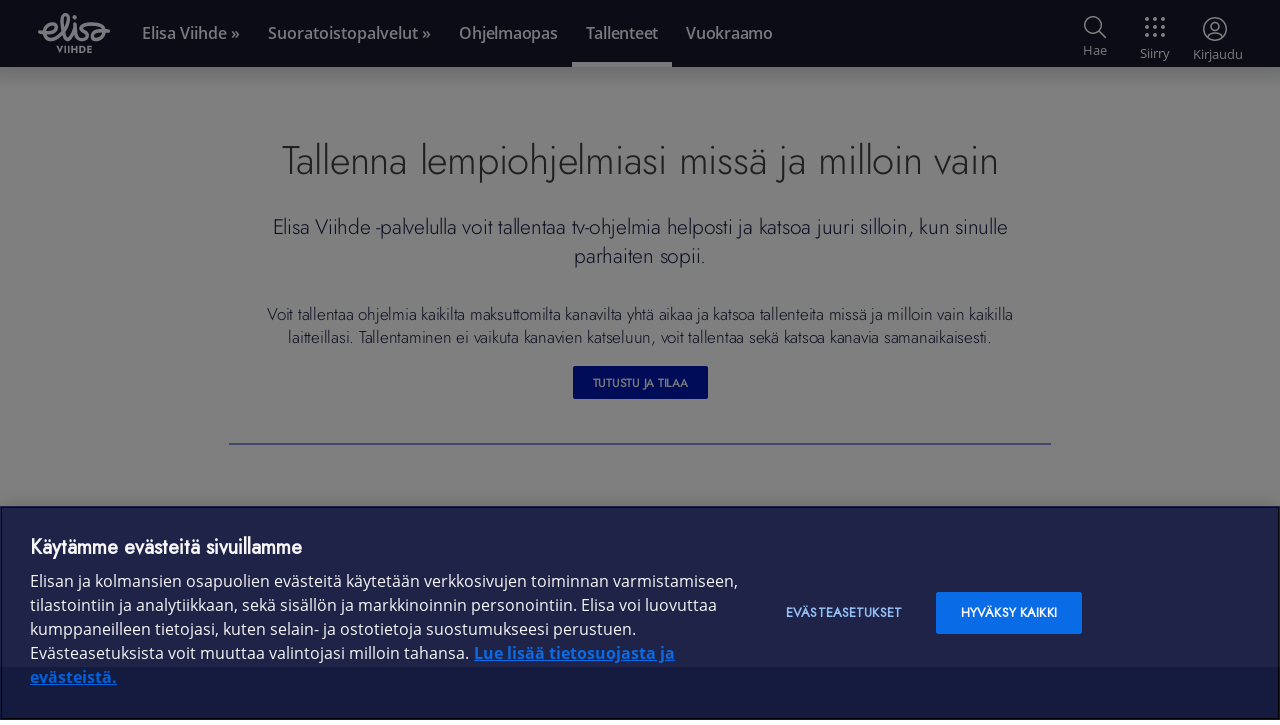

--- FILE ---
content_type: text/html;charset=UTF-8
request_url: https://elisaviihde.fi/tallenteet/
body_size: 16395
content:
<!DOCTYPE html>
<html class="global-navigation-fill-container navi-scroll elisa__rwd--wide " lang="fi">
<head>
    <!-- OneTrust Cookies Consent Notice start for elisaviihde.fi -->
    <script src="https://cdn.cookielaw.org/scripttemplates/otSDKStub.js" data-document-language="true"
      type="text/javascript" charset="UTF-8" data-domain-script="1000723d-081f-4075-9830-a4b319e44900-test"></script>
    <script type="text/javascript">
      function OptanonWrapper() { }
    </script>
    <!-- OneTrust Cookies Consent Notice end for elisaviihde.fi -->

    <meta charset="utf-8" />
    <meta name="viewport" content="width=device-width">
    <meta name="referrer" content="origin">
    <title>Tallenteet - Elisa Viihde</title>
    <link type="text/css" rel="stylesheet" href="//static.elisa.fi/components/pattern-library/6.5.0/release/css/elisa-styleguide-min.css" />
    <link type="text/css" rel="stylesheet" href="/css/main.bce5ef081e6c9bc2748c.css" />
    <link rel="icon" type="image/png" sizes="32x32" href="/favicon-32x32.png" />
    <link rel="icon" type="image/png" sizes="16x16" href="/favicon-16x16.png" />
    <link rel="icon" href="/icon.svg" type="image/svg+xml" />
    <link rel="apple-touch-icon" href="/apple-touch-icon.png"/>
    
    
    <meta name="description"  content="Elisa Viihde -palvelussa saat käyttöösi noin 2500 tuntia tallennustilaa TV-ohjelmille. Tilaan mahtuu yli 100 vuorokautta ohjelmia." /><meta  property="og:title" content="Tallenteet - Elisa Viihde" /><meta  property="og:description" content="Elisa Viihde -palvelussa saat käyttöösi noin 2500 tuntia tallennustilaa TV-ohjelmille. Tilaan mahtuu yli 100 vuorokautta ohjelmia." /><meta  property="og:url" content="https://elisaviihde.fi/tallenteet" /><meta  property="og:site_name" content="Elisa Viihde" /><meta  property="og:locale" content="fi_FI" /><meta  property="og:type" content="website" /><meta  property="og:image" content="https://elisaviihde.fi/img/metadata/viihde-logo.png" /><meta  property="twitter:card" content="summary" /><meta  property="twitter:url" content="https://elisaviihde.fi/tallenteet" /><meta  property="twitter:title" content="Tallenteet - Elisa Viihde" /><meta  property="twitter:image" content="https://elisaviihde.fi/img/metadata/viihde-logo.png" /><meta  property="twitter:description" content="Elisa Viihde -palvelussa saat käyttöösi noin 2500 tuntia tallennustilaa TV-ohjelmille. Tilaan mahtuu yli 100 vuorokautta ohjelmia." /><meta name="apple-itunes-app"  content="app-id&#61;488047195" /><meta name="msApplication-ID"  content="ElisaOyj.ElisaViihde" /><meta name="msApplication-PackageFamilyName"  content="ElisaOyj.ElisaViihde_sq56a3pwxqkgg" /><meta  property="og:image" content="https://elisaviihde.fi/img/metadata/viihde-logo.png" />
    <meta name="format-detection" content="telephone=no" />
    <meta name="google" content="notranslate" />
    <meta name="google-site-verification" content="ndcYq6V8AOGvGpbq969WJWDdSPR_lXH7yvFWmh91AbA" />
    <meta name="msapplication-config" content="none" />
</head>
<body class="recordings " data-timestamp="1769792879920" data-services="" data-credentialsId="" data-cookiePermission="" data-section="recordings">
    <div id="sidebar-toggle-button" class="toggle-sidebar ea-center-block">
        <span></span>
    </div>
    <script type="text/javascript" src="/js/0.02ada3cc5e286f6c3620.bundle.js"></script>
    <div class="wrapper">
        <div class="background-container">
            <div
    style="display: none"
    class="login-header"
    data-username=""
    data-original-username=""
    data-email=""
    data-marketing-consent=""
    data-email-is-for-billing=""
    data-bearer=""
    data-elisa-id-account-id=""
    data-eclist=""
>
    <span class="title login-header-username"></span>
</div>

            <div id="viihde-top-navigation-placeholder">
    <noscript>
        <ul>
            <li><a href="/">Etusivu</a></li>
            <li><a href="/ohjelmaopas/">Ohjelmaopas</a></li>
            <li><a href="/tallenteet/">Tallenteet</a></li>
            <li><a href="/vuokraamo/">Vuokraamo</a></li>
            <li><a href="/aitio/">Aitio</a></li>
            <li><a href="/ohjelmakirjastot/">Ohjelmakirjastot</a></li>
            <li><a href="/sport/">Sport</a></li>
            <li><a href="/maksukanavat/">Maksukanavat</a></li>
        </ul>
    </noscript>
</div>
<script>
    window.navigationConfiguration = {"userAccountApi":"https://viihde-user-account-api-prod.csf.elisa.fi","userPrefsApi":"https://viihde-user-prefs-api-prod.csf.elisa.fi","viewApi":"https://viihde-view-api-prod.csf.elisa.fi","watchableApi":"https://viihde-watchable-api-prod.csf.elisa.fi","entitlementApi":"https://viihde-drm-entitlement-api-prod.csf.elisa.fi","elysiumApi":"https://viihde-auth-elysium-prod.csf.elisa.fi/v1","configApi":"/api/configuration","registrationApi":"/rekisteroidy/api","margeApi":"/api/marge","epgApi":"/ohjelmaopas/api","restEpgApi":"https://viihde-epg-api-prod.csf.elisa.fi/epg","recordingsApi":"/tallenteet/api/recordings","userSessionApi":"/api/user","searchApi":"/haku/api/query","ssoApi":"/api/sso","suggestUsernameApi":"/api/suggestusername","elisaIdHost":"https://id.elisa.fi","elisaIdClientId":"viihde_online","env":"production","sentryDsn":"https://254bf5f45052463c81dd74c16aa6851d@pytty.dc2-dev.elisa.fi/25","oneSignalAppId":"c16f511d-d5a7-4f1f-8586-7dc91a66ecd2","muxEnvironmentKey":"mfrb69uqqauhc0akg6v1knn5i","elysium.base.url":"https://viihde-auth-elysium-prod.csf.elisa.fi","elysium.ssn.api.key":"grk+3asf-444qf432r2"};
    window.translations = {"movies-match-title":"Hakusana löytyy elokuvan nimestä","paytv.order.terms":"Olen lukenut ja hyväksyn ehdot","header.frontPage.aria.label":"Etusivulle","valid_until_plural":"Katsomisaikaa {date}.{month}. klo {time}","footer.link.instructions":"Ohjeet ja vinkit","header.login.forgot.success.heading":"Ohjeet lähetetty!","weekdays.all":"ma,ti,ke,to,pe,la,su","specific_movies":"elokuvat","recordings.duplicates.disclaimer":"Tässä ovat löytämämme tallenteet, joissa näyttäisi olevan päällekkäisiä versioita. Poistetut tallenteet siirtyvät roskakoriin, josta voit 30 päivän sisällä palauttaa niitä vielä takaisin tallennekansioon.","search.category.all":"Kaikki","header.globalLogout.globalLogoutCodeInputLabel":"Haluatko varmasti kirjautua ulos kaikista Elisa Viihteen laitteista (elisaviihde.fi, puhelinsovellus, smart-tv, chromecast)? Voi mennä tunteja ennen kuin kaikista laitteista on kirjauduttu ulos.","shows_zero":"Ei yhtään sarjaa","header.search.upcomingPrograms":"TV-ohjelmat","session-cookie-warning":"Selaimesi ei hyväksy evästeitä. Osa palvelun toiminnallisuuksista saattaa toimia huonosti tai ei ollenkaan. <a href='http:\/\/asiakastuki.elisa.fi\/ohje\/496\/' data-ajax='false' target='_blank'>Lisätietoa evästeiden käytöstä<\/a>.","header.login.mobile.notSupportedError":"Päätelaitteesi ei tue Mobiilivarmennetta. Jos sinulla on Elisa Viihde -tunnukset, voit kirjautua niillä valitsemalla kirjatumistavaksi \"Tunnuksilla\".","mobile_login_event_id":"Saat kohta puhelimeesi tunnistuspyynnön tapahtumatunnisteella: <strong>{eventId}<\/strong>.","outdated-ie-browser-notification-text":"Elisa Viihde -palvelua ei voi käyttää tällä selaimella. Sivusto toimii parhaiten mm. Google Chrome ja Mozilla Firefox -selaimilla.","search-invalid-query":"Virheellinen hakulauseke!","header.login.headingMobile":"Kirjaudu Mobiilivarmenteella","paytv.order.login.title":"Kirjaudu sisään","recordings.toolbar.folder.total_count":"tallennetta","paytv.product.purchased.expiring.channel":"kanava","footer.link.privacyPolicy":"Tietosuoja","header.login.helpText":"Elisa Viihde -tunnuksella tai Elisa Tunnuksella.","paytv.order.thanks.activate.title":"Kanavien aktivointi","specific_shows":"sarjat","any-match-cast":"Hakusana löytyy näyttelijöistä","recordings.sort.title":"Ohjelma","tabmenu.recordings.browse":"Selaa tallenteita","recordings.filter.watched":"Katsotut","header.campaignCode.redeemCampaignCodeInputLabel":"Lisää uusi etukoodi tilillesi:","header.profile.elisaIdInformationLinkLabel":"Elisa Tunnustasi","header.login.mobile.error":"Virhe mobiilivarmentamisessa.","aside-section-close":"Sulje näkymä","header.search.rentals":"Vuokraa ja osta","time.minutes":"minuuttia","time.minute":"minuutti","search.category.evv":"Viaplay","order-viihde-info":"Jos haluat katsoa ja tallentaa ohjelmia, tilata ohjelmakirjastoja ja maksukanavia sekä vuokrata elokuvia","viihde":"online","registration-info":"Jos haluat vuokrata elokuvia sekä tilata ohjelmakirjastoja netissä ja mobiilissa","recordings.toolbar.folder.edit_name.cancel":"Peruuta","restore-recordings-count_plural":"Ja {count} muuta tallennetta...","footer.link.regulatorsUrl":"\/saantelyviranomaiset","paytv.order.channels.extra_closed":"Aiemmin suljetut ekstrakanavat","paytv.order.thanks.activate.netgem":"Käy Elisa Viihde -valikossa, jotta salausavaimet päivittyvät ja tilaamasi uudet kanavat alkavat näkyä.","recordings.actions.edit":"Muokkaa","search.no-results.sport":"Ei urheilua","any_plural":"elokuvaa tai sarjaa","paytv.marketing.link.read_more":"Lue lisää Elisa Viihteestä","ohjelmaopas.legend.ready":"Valmis tallenne","header.login.validationPassword":"Anna salasana","time.months":"kuukautta","header.profile.elisaIdInformation":"Olet rekisteröinyt Elisa Tunnuksen {elisaIdAccountId}.{linebreak}{linebreak}Voit käyttää {elisaIdLink} Elisa Viihteen lisäksi myös OmaElisassa ja Elisan verkkokaupassa.","paytv_select_more_channels":"Et ole valinnut riittävästi pakettiin kuuluvia valinnaisia kanavia","search.no-results.katsomo":"Ei osumia","header.settings.label":"Asetukset","header.profile.marketingConsents":"Markkinointiluvat","recordings.matchrule.no_hits":"Ei osumia","recordings.select.none":"Ei mitään","paytv.unsubscribe.title":"Lopeta tilaus","own_channels_error":"Omat kanavat","recordings.filter.unwatched":"Katsomattomat","recordings.row.unwatched":"Katsomaton tallenne","header.login.loginOptionPassword":"Tunnuksilla","header.search.aria.label":"Haku","days":"{days} päivän","evv.simple-modal.button.cancel":"Peruuta","recordings.continue.title":"Jatka katsomista","paytv.unsubscribe.info":"Mikäli haluat perua vain osan tilauksistasi, ole yhteydessä asiakaspalveluumme numerossa 01019 0261 (mpm\/pvm) ma-pe 8-19, la 10-16.30.","header.search.payTv":"Maksukanavat ja suoratoistopalvelut","footer.copyright":"Tekijänoikeudet © 2021 Elisa Oyj","header.login.error.unauthorized":"Tunnus tai salasana on väärä.","search.category.katsomo":"MTV Katsomo","weekdays.sunday":"Sunnuntai","recordings.row.ready":"Tallennettu","header.search.others":"Muut","onboarding.next":"Seuraava","ios-device-suggest-app":"<a href=\"https:\/\/itunes.apple.com\/fi\/app\/elisa-viihde-suomen-suosituin-viihdepalvelu\/id488047195?l=fi&mt=8\">Lataa Elisa Viihde -sovellus sovelluskaupastasi<\/a>","search-server-error":"Haku ei ole käytössä juuri nyt, korjaamme vikaa.","paytv.product.purchased.discounted_until":"asti","recordings.toggle.show_descriptions":"Näytä kuvaukset","recordings.sort.time":"Aika","recordings.rules.wildcard.title":"Jatkuva tallennus","header.notifications.cookieConsent.stronglyIdentifiedInfoLink":"OmaElisassa","paytv.order.button.confirm":"Vahvista tilaus","recordings.rules.error":"Virhe","header.login.forgotPassword":"Salasana tai tunnus hukassa?","paytv.order.thanks.unsubscribe.title":"Irtisanominen","header.search.noResults":"Ei hakutuloksia","paytv.unsubscribe.description_1":"Mikäli lopetat tilauksesi, on kanavapaketin\/ohjelmakirjaston sisältö katsottavissa normaalisti","paytv.unsubscribe.description_2":"klo 23:59 saakka. Saat tilattua kanavapaketin\/ohjelmakirjaston halutessasi uudestaan sulkeutumisen jälkeen.","paytv.order.channels.delete":"Poistettavat kanavat","program-ended":"Ohjelma on jo päättynyt.","header.globalLogout.failure":"Uloskirjautuminen kaikista laitteista epäonnistui","header.login.heading":"Kirjaudu sisään","rating-sex":"Sisältää seksiä","ohjelmaopas.legend.wildcard":"Jatkuva tallennus","recordings.sort.time_left":"Katsottavissa","recordings.quota.order_more":"Tilaa lisätallennustilaa","header.search.hbo":"Max","ohjelmaopas.modal.no-viihde.order":"Tutustu ja tilaa","ohjelmaopas.dayName.1":"Maanantaina","onboarding.close":"Sulje","ohjelmaopas.dayName.5":"Perjantaina","ohjelmaopas.dayName.4":"Torstaina","ohjelmaopas.dayName.3":"Keskiviikkona","header.elisaKirja":"Elisa Kirja","recordings.marketing.legend":"Elisa Viihde -palvelulla voit tallentaa tv-ohjelmia helposti ja katsoa juuri silloin, kun sinulle parhaiten sopii.","ohjelmaopas.dayName.2":"Tiistaina","paytv.order.title":"Tilaa ohjelmakirjasto","header.login.forgot.backToLogin":"Palaa kirjautumiseen","header.profile.noEntertainmentCredentials":"Ei Elisa Viihde -tunnuksia.","recordings.rules.edit.title":"Muokkaa sääntöä","rating-12":"Sallittu yli 12-vuotiaille","rating-16":"Sallittu yli 16-vuotiaille","rating-18":"Vain aikuisille","time.day":"päivä","paytv.product.aitio.name":"Elisa Viihde Aitio","paytv.product.discount":"Etu","recordings.quota.percentage_used":"käytetty","header.search.showAllResults":"Näytä kaikki hakutulokset","shows_plural":"sarjaa","ohjelmaopas.dayName.7":"Sunnuntaina","weekdays.tuesday":"Tiistai","ohjelmaopas.dayName.6":"Lauantaina","paytv.product.order.more_info":"Tutustu","onboarding.last":"Selvä","duplicate-wildcard":"Tallennesääntö on jo olemassa toiseen kansioon.","header.login.noAccountYet":"Ei vielä tunnuksia?","recordings.sidebar.upcoming":"Tulevat","header.login.password":"Salasana","username-invalid-characters":"\"{characters}\" eivät ole sallittuja käyttäjänimessä","search.no-results.other":"Ei osumia","newsletter":"Viikkokirje","ohjelmaopas.adjust":"Muokkaa","any_all":"Kaikki elokuvat ja sarjat","recordings.toggle.show_all":"Näytä kaikki","wildcard_matches_andmore":"Lisäksi {count} muuta ohjelmaa","header.profile.entertainmentCredentialsSelection.submit":"Käytä tunnusta","paytv-minimum-order-period":"{value}kk minimitilausjakso","time.years":"vuotta","recordings.rules.delete":"Poista sääntö","paytv.title.purchased":"Omat kanavapaketit","valid_until_zero":"Katsomisaikaa klo {time}","rating-violent":"Sisältää väkivaltaa","footer.link.community":"Omayhteisö","recordings.actions.delete":"Poista valitut","recordings.select.unwatched":"Katsomattomat","search.no-results.evv":"Ei osumia","ohjelmaopas.ready":"Valmis","invalid-activation-code":"<strong>Virheellinen etukoodi<\/strong><br \/>Ole hyvä ja tarkista etukoodi","any-match-title":"Hakusana löytyy elokuvan tai sarjan nimestä","header.notifications.cookieConsent.yes":"Kyllä","header.notifications.cookieDisclaimer.description":"Käytämme evästeitä käyttökokemuksen parantamiseksi sekä sisällön ja mainonnan kohdentamiseen. {link}","header.login.validationPhoneNumber":"Syötä puhelinnumero","recordings.sidebar.trashcan":"Roskakori","wildcard_matches_zero":"Lähipäiviltä ei löytynyt tallennettavia ohjelmia","paytv.product.purchased.button.unsubscribe":"Lopeta tilaus","mobile-login-format-error":"Tarkista puhelinnumeron muoto. Sallitut muodot esim. 0501234 tai +358501234567.","paytv.order.thanks.editing.info":"Elisa S-, M-, L- ja HD -kanavapaketteihin kuuluvien valinnaisten kanavien tilaaminen sekä maksullisten extrakanavien vaihtaminen on mahdollista kuukausittain tilausjakson aikana.","paytv.order.thanks.activate.pace":"Käy Elisa Viihde -kaukosäätimen sinisellä tähti-näppäimellä televisiosi Elisa Viihde -valikossa, jotta salausavaimet päivittyvät ja tilaamasi uudet kanavat alkavat näkyä.","paytv.product.purchased.expiring.date":"poistuu tämän kanavapaketin kanavista","header.search.editRecording":"Muokkaa tallennusta","vuokraa":"Vuokraa alk. {price}€ \/ {rentalPeriod}","header.login.orderViihde":"Tilaa Elisa Viihde","paytv-fixed-term-period":"{months}kk ajan","ohjelmaopas.record.watch":"Katso tallenne","header.login.mobile.invalidMobileNumberError":"Tarkista että puhelinnumero on kirjoitettu oikein.","paytv.unsubscribe.button.cancel":"Peruuta","paytv.product.purchased.expiring.fyi":"Tiedoksesi","paytv.unsubscribe.done":"Tilauksesi on suljettu","rating-S":"Sallittu kaikenikäisille","evv.simple-modal.body-text":"Valitsemasi sisältö on katsottavissa Elisa Viihde Viaplayn sivulla osoitteessa viaplay.fi","paytv.order.disclaimer":"Kuvaohjelmalain mukaan 1.1.2012 jälkeen ei maksukanavien ohjelmia tai ohjelmakirjastojen sisältöjä tarkasteta enää viranomaisten taholta. Eri kanavilla tarjottava ohjelmisto voi sisältää lapsen kehitykselle haitallisia kuvaohjelmia, eikä ohjelmistoon sisältyviä ohjelmia ole luokiteltu ja merkitty tämän lain mukaisesti.","recordings.popular.all":"Kaikki","share":"JAA\/SUOSITTELE","mobile_login_error":"Virhe mobiilivarmentamisessa, yritä myöhemmin uudelleen.","recordings.actions.folder.menu":"Toiminnot...","paytv.product.purchased.editable":"Voit muokata valinnaisia kanavia","ohjelmaopas.record.remove":"Poista tallennus","password-strength-1":"Heikko","credit_card_payment_error_undefined":"Tuntematon virhe. Ole hyvä ja kokeile toista maksutapaa.","shows_all":"Kaikki sarjat","mobile-login-error-bubble":"<strong>Kirjautuminen epäonnistui<\/strong><br \/>Ole hyvä ja tarkista puhelinnumero ja\/tai häirinnänestokoodi","recordings.marketing.title":"Tallenna lempiohjelmiasi missä ja milloin vain","rating-7":"Sallittu yli 7-vuotiaille","ohjelmaopas.legend.popular":"Suosittu","password-strength-2":"Keskiverto","password-strength-3":"Vahva","show-all":"Näytä kaikki","search.title.partial":"Tulokset haulle","header.login.mobile.cancelAuthenticationButton":"Keskeytä tunnistautuminen","tabmenu.recordings.manage":"Hallitse tallenteita","specific_any":"elokuvat ja sarjat","header.profile.myElisa":"OmaElisa","categories_plural":"kategorioista","header.search.latestSearches":"Viimeaikaiset haut","mobile_login_number_without_mobile_id":"Liittymälläsi ei ole otettu käyttöön Mobiilivarmennetta. <br><br><span class=\"info\">Jos sinulla on Elisa Viihde -tunnukset, voit kirjautua niillä valitsemalla kirjatumistavaksi Käyttäjätunnuksella.<\/span> <br><br><a href=\"http:\/\/elisa.fi\/varmenne\/\">Voit rekisteröidä mobiilivarmenteen tästä linkistä.<\/a>","valid_until":"Katsomisaikaa huomiseen klo {time}","recordings.matchrule.hits":"osumaa","own_channels_min3_visible":"Kanavaa ei voi poistaa näkyvistä, vähimmäismäärä näkyvillä kanavilla on 3.","search.category.sport":"Elisa Viihde Sport","recordings.select.watched":"Katsotut","paytv_login_to_order":"Kirjaudu sisään, jotta voit tilata maksukanavia ja ohjelmakirjastoja.","wildcard_matches_plural":"Lähipäiviltä löytyy {count} tallennettavaa ohjelmaa","recordings.popular.programs":"Tallennetuimmat ohjelmat","header.login.mobile.spamPrevention":"Häirinnänestokoodi","recordings.select.duplicates":"Vanhimmat versiot","recordings.sidebar.folders":"Kansiot","ohjelmaopas.show.past.programs":"Näytä menneet","recordings.marketing.link.order":"Tilaa Elisa Viihde","paytv.product.custom_channels.editable.items":"valinnaista kanavaa","header.login.loginButton":"Kirjaudu","evv.simple-modal.button.confirm":"Siirry","header.login.mobile.notEnabledError":"Liittymälläsi ei ole otettu käyttöön Mobiilivarmennetta. Jos sinulla on Elisa Viihde -tunnukset, voit kirjautua niillä valitsemalla kirjatumistavaksi \"Tunnuksilla\".","header.notifications.disabledStorageNotificationLink":"Lisätietoa evästeiden käytöstä.","ohjelmaopas.program.remaining-time":"Katsottavissa","paytv.product.purchased.button.edit":"Muokkaa pakettia","recordings.actions.move":"Siirrä kansioon","weekdays.friday":"Perjantai","search.category.other":"Muut","recordings.error.no_content":"Sisältöä ei löytynyt","header.campaignCode.invalidCode":"Virheellinen etukoodi","search.category.rentals":"Vuokraamo","recordings.folders.create_new_folder":"Luo uusi tallennekansio","paytv.order.thanks.back":"Palaa kanavapaketteihin","username-taken":"Käyttäjätunnus on jo käytössä","search.no-results.max":"Ei elokuvia tai sarjoja","rating-anguish":"Voi aiheuttaa ahdistusta","header.links.aria.label":"Päävalikko","time.days":"päivää","recordings-count":"{recordingsCount} tallennetta ({newRecordingsCount} katsomatonta)","header.notifications.cookieDisclaimer.linkLabel":"Lue lisää","search.no-results.recordings":"Ei löytynyt yhtään tallennetta","paytv.marketing.title":"Katsottava ei lopu","session-expired":"Istuntosi on päättynyt. Ole hyvä ja kirjaudu sisään.","time.year":"vuosi","credit_card_payment_error_SYSTEM_ERROR":"Maksu epäonnistui järjestelmävirheen takia eikä korttia ole veloitettu. Ole hyvä ja kokeile myöhemmin uudelleen.","search.no-results.upcoming-programs":"Ei tulevia ohjelmia","credit_card_payment_error_INSUFFICIENT_FUNDS":"Maksukortilla ei ole riittävästi katetta. Ole hyvä ja kokeile toista maksutapaa.","search.category.max":"HBO Max","paytv.order.thanks.unsubscribe.info_1":"Kanavapakettien minimitilausaika on 1 kuukausi. Minimitilausajan jälkeen voit irtisanoa toistaiseksi voimassa olevan sopimuksen ilman irtisanomisaikaa. Mikäli tilaus irtisanotaan kesken sitovan tilausjakson (määräaikainen tilaus), on asiakas sopimusehtojen mukaan velvollinen maksamaan tilatuista kanavapaketeista tilausjakson loppuun asti.","paytv.order.thanks.unsubscribe.info_2":"Kanavapakettien irtisanomisen voit tehdä elisaviihde.fi -sivustolla kohdassa Maksukanavat tai Elisan asiakaspalvelun kautta","paytv.order.total":"Yhteensä","header.login.forgot.heading":"Salasana tai käyttäjätunnus hukassa?","broadcast_start":"Lähetys alkaa {time} kuluttua tähän ikkunaan.","recordings.sidebar.continue_watching":"Jatka katsomista","header.login.mobile.registerMobileIdLink":"Voit rekisteröidä mobiilivarmenteen tästä linkistä.","header.notifications.cookieConsent.no":"Ei","header.globalLogout.globalLogoutCodeButtonLabel":"Kirjaudu ulos","ohjelmaopas.my.channels":"Omat kanavat","paytv.product.purchased.validity":"Voimassaoloaika","weekdays.monday":"Maanantai","paytv.devices.info":"Vinkki: Digiboksin mac-numeron löydät laitteen pohjasta.","header.search.noHitsInCategories":"Ei osumia:","paytv.title":"Kanavapaketit ja suoratoistopalvelut","ohjelmaopas.tomorrow":"Huomenna","paytv.product.order.purchasable":"ja tilaa","recordings.marketing.link.order.online":"Tilaa Elisa Viihde -sovellus","header.login.mobile.forgotAccessCode":"Tunnusluku hukassa?","any":"elokuva tai sarja","any-match-both":"Hakusana löytyy sekä elokuvan tai sarjan nimestä että näyttelijöistä","weekdays.title":"Viikonpäivät","tabmenu.recordings.manage.tooltip":"Aseta, järjestä, peruuta tai poista tallenteita tästä valikosta.","header.registration":"Luo Elisa Viihde -tunnukset","paytv.product.edit.confirm":"Vahvista","header.login.forgot.button":"Lähetä ohjeet","paytv.order.price_update":"Muutos kuukausihintaan","header.profile.redeemCampaignCode":"Etukoodit","username-minimum-length":"Käyttäjätunnuksen tulee olla vähintään 3 merkkiä","paytv.unsubscribe.button.confirm":"Vahvista lopetus","paytv.order.terms.link_1":"Elisa Viihde -sovelluksen palvelukuvaus ja sopimusehdot","elisa_suosittelee":"Elisan suosittelemat","paytv.product.purchased.bundle":"Kanavapaketti","shows-match-title":"Hakusana löytyy sarjan nimestä","paytv.order.terms.link_2":"Elisa Viihde -palvelun maksullisten sisältöjen sopimusehdot","header.notifications.cookieDisclaimer.okButtonlabel":"Selvä","header.login.forgot.description":"Anna käyttäjätunnus tai sähköpostiosoite, niin lähetämme sinulle salasanan vaihtolinkin.","quota-full":"Tallennetilasi on täynnä, poista tallenteita ja yritä uudestaan.","search.no-results.ruutuplus":"Ei osumia","recordings.toolbar.folder.unwatched_count":"katsomatonta","header.profile.entertainmentCredentialsSelection.heading":"Valitse Elisa Viihde -tunnuksesi","header.profile.logout.label":"Kirjaudu ulos","footer.link.maps":"Häiriökartat","no-connection":"Häiriö verkkoyhteydessä. Ole hyvä ja yritä hetken päästä uudelleen.","header.notifications.appStoreDownload":"Lataa Elisa Viihde -sovellus sovelluskaupastasi","restore-recordings-count":"Ja yksi muu tallenne...","credit_card_payment_error_GENERAL_ERROR":"Ole hyvä ja kokeile toista maksutapaa.","ohjelmaopas.record.ready":"Tallennus on valmis.","paytv.product.edit.cancel":"Peruuta","paytv.order.channels.custom":"Valinnaiset kanavat","header.search.placeHolder.label":"Hae tästä","any_zero":"Ei yhtään elokuvaa tai sarjaa","recordings.marketing.description":"Voit tallentaa ohjelmia kaikilta maksuttomilta kanavilta yhtä aikaa ja katsoa tallenteita missä ja milloin vain kaikilla laitteillasi. Tallentaminen ei vaikuta kanavien katseluun, voit tallentaa sekä katsoa kanavia samanaikaisesti.","add-recording-failed":"<strong>Tallentaminen epäonnistui<\/strong>","password-strength":"Salasanan vahvuus: <strong>{strength}<\/strong>","header.login.orText":"Tai tunnistaudu","recordings.actions.folder.protect":"Kansion suojaus","header.cancel":"Keskeytä","paytv_error_msg":"Tilauksen käsittely epäonnistui! Yritä myöhemmin uudelleen.","paytv.order.confirm.info":"Vahvistamisen jälkeen tilauksesi veloitetaan kuukausilaskulla. Mikäli olet valinnut määräaikaisen sopimuksen, jatkuu sopimus määräaikaisen sopimuskauden jälkeen toistaiseksi voimassa olevana hinnaston mukaisella hinnalla. Ohjelmakirjastojen ja kanavapakettien minimitilausaika on 1 kuukausi. Minimitilausajan jälkeen voit irtisanoa toistaiseksi voimassa olevan sopimuksen heti ilman irtisanomisaikaa.","footer.link.regulators":"Sääntelyviranomaiset","recordings.expiring.unwatched_count":"katsomatonta","recordings.toolbar.rules.title":"Tähän kansioon tallentuvat","paytv.product.aitio_sovellus.description":"Elisa Viihde -sovelluksella katselet ja tallennat kätevästi tv-ohjelmia missä ja milloin haluat: puhelimella, tabletilla ja tietokoneella tai tv:stä Chromecastin tai AirPlayn avulla. Sovelluksen Android-versiolla voit myös vuokrata elokuvia sekä katsella Aition sarjoja ja elokuvia. Aitio-ohjelmakirjastosta löydät Elisa Viihteen alkuperäissarjojen lisäksi eniten kotimaisia elokuvia, ulkomaisia suosikkileffoja sekä tv-sarjoja ja lastenohjelmia.","ohjelmaopas.program.future-episodes":"Tulevat jaksot tai lähetysajat","search.category.upcoming-programs":"Tulevat ohjelmat","header.profile.aria.label":"Profiili","paytv.product.channels":"Kanavat","paytv.product.aitio.description":"Elisa Viihteen oma Aitio-ohjelmakirjasto sisältää eniten kotimaisia elokuvia, ulkomaisia suosikkielokuvia sekä runsaasti laadukkaita TV-sarjoja ja lastenohjelmia. Aition sisältöä päivitetään säännöllisesti. Voit katsoa Aitiota Elisa Viihde -sovelluksen kautta puhelimella, tabletilla, tietokoneella ja televisiosta Elisa Viihteen digiboksin kautta. Saat siis suurkattauksen viihdettä missä ja milloin haluatkin.","header.login.needHelp":"Ohjeita ja apua käyttöön","evv.simple-modal.title":"Katsottavissa viaplay.fi:ssä","ohjelmaopas.record.wildcard":"Tallenna jatkuvasti","weekdays.saturday":"Lauantai","paytv-normal-price":"(Norm. {price} {paymentType})","watch_short":"Katso","paytv.order.login.info":"Sinun täytyy olla sisäänkirjautunut tilataksesi palveluita.","recordings.sidebar.rules":"Tallennussäännöt","registration_verify_account":"Tunnistaudu pankkitunnuksilla tai mobiilivarmenteella, jotta voimme varmentaa henkilöllisyytesi sekä tehdä laskutussopimuksen.","watch":"Katso elokuva","recordings.sort.channel":"Kanava","ohjelmaopas.record.not-ready":"Tallennus ei ole valmistunut vielä.","shows-match-cast":"Hakusana löytyy näyttelijöistä","paytv.order.button.cancel":"Peruuta","ohjelmaopas.record.folder":"Tallennekansio","movies_zero":"Ei yhtään elokuvaa","shows-match-both":"Hakusana löytyy sekä sarjan nimestä että näyttelijöistä","paytv.product.item_count":"kpl","header.login.forgot.success.description":"Odota sähköpostia, ja seuraa siinä olevia ohjeita. Jos postia ei kuulu, tarkista roskapostit.","paytv.order.channels.additional":"Lisättävät kanavat","recordings.folders.button_label.create_new_folder":"Luo uusi kansio","paytv.product.custom_channels.editable.choose":"Valitse","username-taken-suggestion":"Käyttäjätunnus on jo käytössä, {suggestedUsername} on vapaana","ohjelmaopas.restore.order":"Palauta oletusjärjestys","header.search.sport":"Sport","recordings.quota.hours_left":"Levytilaa jäljellä","paytv.product.purchased.button.show":"Näytä sisältö","recordings.sidebar.remove_duplicates":"Poista päällekkäiset","ohjelmaopas.program.recorded-episodes.none":"Ei tallennettuja jaksoja","movies_all":"Kaikki elokuvat","header.login.username":"Sähköpostiosoite tai tunnus","ohjelmaopas.modal.no-viihde.description":"Elisa Viihde -palvelulla voit tallentaa tv-ohjelmia kaikilta maksuttomilta kanavilta vaikka yhtä aikaa, ja katsoa tallenteita missä ja milloin vain kaikilla laitteillasi. Tallentaminen ei vaikuta kanavien katseluun, voit tallentaa ja katsoa kanavia samanaikaisesti.","header.profile.couponsHeading":"Aktiiviset etukoodit","paytv.marketing.link.order":"Tilaa Elisa Viihde","search.not-logged-in":"Kirjaudu sisään hakeaksesi tallenteista.","recordings.matchrule.not_active":"Ei aktiivinen","recordings.actions.folder.delete":"Poista kansio","header.login.cancelLoginButton":"Peruuta","paytv.product.purchased.bundle_extra":"Ekstrakanavat","paytv.marketing.description":"Elisa Viihteeseen sisältyy lähes 40 maksutonta kanavaa. Kanavamäärää voit lisätä maksullisilla kanavapaketeilla jopa yli 160 kanavaan, joista lähes 50 on huipputarkkoja teräväpiirtokanavia.","paytv.product.extra_channels":"Ekstrakanavat","poistumassa":"poistumassa olevat","header.search.createRecording":"Tallenna","ohjelmaopas.program.recorded-episodes":"Tallennetut jaksot","wildcard_matches":"Lähipäiviltä löytyy {count} tallennettava ohjelma","header.login.mobile.orText":"Tai kirjaudu","server-error":"Palvelussa tapahtui virhe. Ole hyvä ja yritä hetken päästä uudelleen.","header.profile.myOrders":"Tilauksesi","ohjelmaopas.program.future-episodes.none":"Ei tulevia jaksoja","own_channels_duplicate":"Ei voi lisätä. Kanava on jo listalla.","paytv.product.custom_channels.not_editable":"Voit vaihtaa valinnaisia kanavia jälleen","recordings.popular.series":"TV-sarjat","tabmenu.recordings.browse.tooltip":"Selaa ja katso tallenteitasi tästä valikosta.","search.no-results.paytv":"Ei osumia","header.search.finishedRecordings":"Valmiit tallenteet","paytv.order.pin.link":"Siirry OmaElisaan","paytv.order.summary":"Yhteenveto tilauksestasi","hours":"{hours} tunnin","paytv.order.thanks.editing.title":"Elisa S-, M,- L- ja HD Kanavapakettien muokkaus","header.login.loginOptionMobile":"Mobiilivarmenteella","valid_until_two":"Katsomisaikaa ylihuomiseen klo {time}","paytv.order.confirm.changes":"Vahvista muutokset","recordings.actions.folder.create":"Lisää kansio","credit_card_payment_error_CARD_BLACKLISTED":"Maksukortti on suljettu. Ole hyvä ja ota yhteyttä pankkiisi, josta kortti on myönnetty tai kokeile toista maksutapaa.","android-device-suggest-app":"<a href=\"https:\/\/play.google.com\/store\/apps\/details?id=com.elisa.viihde\">Lataa Elisa Viihde -sovellus sovelluskaupastasi<\/a>","paytv.order.verify.link":"Maksa laskulla","credit_card_payment_try_again":"Yritä uudelleen","footer.link.customerService":"Asiakaspalvelu","ohjelmaopas.basic.channels":"Peruskanavat","ohjelmaopas.program.recorded-episodes.more":"Lisää tallenteita","recordings.sidebar.expiring":"Kohta poistuvat","recordings.filter.all":"Näytä kaikki","recordings.showing.record_count_2":"tallennetta","recordings.showing.record_count_1":"Näytetään","header.login.mobile.eventIdInformation":"Saat kohta puhelimeesi tunnistuspyynnön tapahtumatunnisteella: {eventId}.","ohjelmaopas.record.scrambled":"Salattuja kanavia ei voi toistaa verkossa.","paytv.product.purchased.editable.when":"seuraavan kerran","delete-recordings-count_plural":"Ja {count} muuta tallennetta...","recordings.upcoming.title":"Tulevat tallenteet","paytv.product.per_month":"\/kk","header.login.mobile.cancelFailed":"Keskeyttämisessä tapahtui virhe","movies":"elokuva","time.hour":"tunti","invalid_wildcard_rule":"Virheellinen tallennussääntö!","paytv.product.per_item":"\/kpl","header.login.mobile.spamPreventionCodeNeeded":"Syötä häirinnänestokoodi","recordings.quota.order":"Tilaa","weekdays.wednesday":"Keskiviikko","general-cookie-notification-text":"<span class='cookie-label'>Käytämme evästeitä käyttökokemuksen parantamiseksi sekä sisällön ja mainonnan kohdentamiseen. <a href='https:\/\/elisa.fi\/tietosuoja\/' data-ajax='false' target='_blank'>Lue lisää<\/a><\/span><span class='cookie-buttons'><a href='#' class='close-notification text-close ea-button'>Selvä<\/a>","new-token-sent":"Vahvistusviesti lähetetty uudelleen.","header.search.error":"Haku ei ole juuri nyt käytettävissä.","recordings.expiring.record_count":"tallennetta","header.campaignCode.redeemCampaignCodeButtonLabel":"Lisää","movies_plural":"elokuvaa","recommendationDivider":"Loput elokuvat uutuusjärjestyksessä","recordings.folders.button_label.cancel":"Peruuta","header.notifications.offline":"Internet-yhteytesi on katkennut","header.profile.needHelp":"Tarvitsetko apua?","paytv.order.pin.info":"OmaElisasta voit tarkistaa ja vaihtaa Elisa Viihteen PIN-koodin.","header.login.validationSpamPrevention":"Syötä häirinnänestokoodi","recordings.rules.title":"Tallennussäännöt","rating-adult":"Luokittelematon, vain aikuisille","weekdays.thursday":"Torstai","footer.link.terms":"Sopimusehdot","paytv.unsubscribe.current":"Tällä hetkellä voimassa olevat tilauksesi","recordings.toolbar.folder.edit_name.ok":"Tallenna","header.unexpectedError":"Tapahtui odottamaton virhe","search.no-results.rentals":"Ei elokuvia","ohjelmaopas.drag.channels":"Raahaa kanavat tänne","password-minimum-length":"Vähintään 8 merkkiä","categories":"kategoriasta","ohjelmaopas.legend.record":"Tallennus","header.profile.globalLogout":"Kirjaudu ulos kaikista laitteista","ohjelmaopas.today":"Tänään","paytv.product.chosen":"valittu","recordings.popular":"Tallennetuimmat","recordings.quota.unlimited":"Tallennustila on rajaton","paytv_not_possible_to_order":"Kanavapaketin tilaaminen ei ole mahdollista","no-movies-in-category":"{category}-kategoriassa ei näillä valinnoilla ole elokuvia","recordings.folders.new_folder_name":"Uuden kansion nimi","recordings.toggle.active":"On\/off","search.category.paytv":"Maksukanavat ja suoratoistopalvelut","search.category.ruutuplus":"Ruutu","paytv_error_purchase_overlap":"Kanavapaketin tilaus ei onnistu koska sinulla on voimassaoleva tilaus vastaavasta tuotteesta.","credit_card_payment_error_CARD_EXPIRED":"Maksukortti on umpeutunut. Ole hyvä ja päivitä kortin tiedot tai kokeile toista maksutapaa.","recordings.rules.part.channel":"Kanava","paytv.devices.title":"Valitse laite, jolla haluat katsoa kanavapakettia","paytv_error_title":"Virhe!","paytv.product.custom_channels":"Valinnaiset kanavat","ohjelmaopas.modal.no-viihde.title":"Haluaisitko tallentaa tv-ohjelmia ja katsoa missä ja milloin vain?","header.profile.couponItem":"Etu -{offerValueInPercent} %, voimassa {offerValidTo} asti.","shows":"sarja","recordings.rules.part.wildcard":"Ohjelma","movies-match-both":"Hakusana löytyy sekä elokuvan nimestä että näyttelijöistä","recordings.marketing.link.read_more_and_order":"Tutustu ja tilaa","paytv.order.pin":"Vahvista tilaus PIN-koodilla","recordings.rules.part.folder.default":"Tallennekansio","paytv.order.pin.update":"Vahvista muutos PIN-koodilla","ohjelmaopas.my.channels.instructions":"Siirtämällä kanavia oikealla olevaan laatikkoon näet ne ohjelmaoppaan \"Omat kanavat\" -osiossa. Voit myös poistaa kanavia näkymästä sekä vaihtaa niiden järjestystä.","rating-drugs":"Sisältää päihteidenkäyttöä","recordings.duplicates.amount_1":"Näkyvissä olevista","recordings.row.wildcard":"Jatkuva tallenne","recordings.duplicates.amount_2":"on päällekkäisiä versioita","recordings.row.default_folder_name":"Tallennekansio","recordings.select.all":"Kaikki","minutes":"{minutes} minuutin","delete-recordings-count":"Ja yksi muu tallenne...","paytv.product.bundles":"Ohjelmakirjastot","entitlement":"Muut vuokrattuna olevat elokuvat","header.login.forgot.usernameOrEmail":"Käyttäjätunnus tai email","paytv.order.channels.extra":"Ekstrakanavat","password-invalid-characters":"Sisältää ei sallittuja kirjaimia","header.login.validationUsername":"Syötä käyttäjätunnus","recordings.popular.movies":"Elokuvat","recordings.trashcan.title":"Roskakori","paytv.order.channels.basic":"Peruskanavat","header.notifications.disabledStorageNotification":"Selaimesi ei hyväksy evästeitä. Osa palvelun toiminnallisuuksista saattaa toimia huonosti tai ei ollenkaan. {link}","header.profile.entertainmentCredentialsSelection.description":"Ole hyvä ja valitse tunnus, jolla haluat käyttää Elisa Viihdettä. Voit koska tahansa vaihtaa tunnustasi.","paytv.product.aitio_sovellus.name":"Elisa Viihde -sovellus ja Aitio","paytv-order-done-label":"Palaa kanavapaketteihin","ohjelmaopas.record.folder.title":"Tallenna kansioon:","recordings.rules.create":"Lisää sääntö","paytv.product.purchased.device":"Katsottavissa","login-error-bubble":"<strong>Kirjautuminen epäonnistui<\/strong><br \/>Ole hyvä ja tarkista tunnus ja\/tai salasana","search.more-link.2":"lisää...","recordings.rules.part.folder":"Tallennuskansio","time.hours":"tuntia","recordings.rules.description":"Voit käyttää ohjelman nimen alussa tai lopussa *-merkkiä jokerimerkkinä, jos haluat tallentaa vain ohjelman nimen osalla. Esimerkiksi sääntö eläin* tallentaa kaikki ohjelmat, jotka alkavat sanalla 'eläin', esim. Eläinsairaala ja Eläinten tahdissa.","search.more-link.1":"Ja","movies-match-cast":"Hakusana löytyy näyttelijöistä","paytv.product.extra_channels.choose":"Valitse lisää katsottavaa hintaan","entitlement_plural":"Vuokrattuna myös {count} muuta elokuvaa","recordings.actions.restore":"Palauta valitut","header.profile.switchCredentials":"Vaihda tunnusta","recordings.trashcan.description":"Tämä on roskakorisi. Poistetut tallenteet säilyvät roskakorissa 30 päivää. Roskakorin sisältö ei vaikuta vapaana olevaan tilaan.","tabmenu.aria.label":"Tallenteet valikko","time.month":"kuukausi","search.category.recordings":"Valmiit tallenteet","recordings.actions.save":"Tallenna","paytv.order.thanks.title":"Kiitos tilauksestasi","header.login.phoneNumber":"Puhelinnumero","credit_card_payment_status_check_failed":"Maksu epäonnistui","header.notifications.cookieConsent.stronglyIdentifiedInfo":"Voit milloin tahansa muuttaa valintaasi {link}.","header.login.mobile.spamPreventionCodeWrong":"Väärä häirinnänestokoodi","recordings.rules.wildcard.link":"Toistuvien tallenteiden hallinta","footer.link.switchLanguage":"In English \/ På Svenska","recordings.sort.folder":"Kansio","show-more":"Näytä lisää...","paytv.marketing.legend":"Tilauksen jälkeen kanava on heti katsottavissa – ilman kanavakorttia tai muita lisäosia.","footer.link.elisaFi":"elisa.fi","paytv.product.purchased.is_editable":"Muokattavissa","header.profile.login.label":"Kirjaudu","paytv.order.verify.title":"Tunnistaudu maksaaksesi laskulla","recordings.sort.duration":"Kesto","invalid-pin-code":"<strong>Virheellinen PIN-koodi<\/strong><br \/>Ole hyvä ja tarkista PIN-koodi","recordings.expiring.title":"Kohta poistuvat tallenteet","paytv.product.missing_info":"Et ole vielä tilannut tätä kanavapakettia. Tilaamalla paketin voit katsoa C Moren monipuolista sisältöä myös Elisa Viihteessä isolta ruudulta digiboksin kautta, mobiilissa Elisa Viihde -sovelluksella sekä cmore.fi-verkkosivulla.","recordings.marketing.link.read_more":"Lue lisää Elisa Viihteestä"};
</script>
            <div id="notifications-container"></div>


            <div id="content" data-services="" >
                <div id="spa-root"></div>
                <div class="sidebar">
    <div id="recordings-sidebar">
        <section>
            <div class="recordings-quota">
    <span class="quota-used">% käytetty</span>
    <span class="quota-left">Levytilaa jäljellä:  h</span>
    <span class="quota-display">
        <span class="quota-display-used " style="width: %;"></span>
    </span>
</div>

        </section>
        <section class="rules">
            <span class="navitem navitem-fixed navitem-settings">
                <a href="/tallenteet/saannot" data-ajax="false" class="navitem-select navitem-rules"><i class="icon"></i>Tallennussäännöt</a>
            </span>
        </section>
        <section class="recycle-bin">
            <span class="navitem navitem-fixed navitem-recycle-bin">
            <a href="/tallenteet/roskakori/sivu/1" data-ajax="false" class="navitem-select navitem-recycle-bin-recordings"><i class="ea-icon ea-icon--trashcan thrashcan-icon"></i>&nbsp;&nbsp;Roskakori</a>
            </span>
        </section>
        <section class="duplicates">
            <span class="navitem navitem-fixed navitem-duplicates">
                <a href="/tallenteet/duplikaatit" data-ajax="false" class="navitem-select navitem-duplicate-recordings">
                    <img src="/img/tallenteet/duplicates.svg" class="icon_duplicates" alt="Duplicates">&nbsp;&nbsp;Poista päällekkäiset
                </a>
            </span>
        </section>
        <section class="separator">
            <span class="navitem navitem-fixed navitem-line-separator">
                <hr>
            </span>
        </section>
        <section class="upcoming">
            <span class="navitem navitem-fixed navitem-upcoming">
                <a href="/tallenteet/tulevat" data-ajax="false" class="navitem-select navitem-upcoming-recordings"><i class="icon"></i>Tulevat</a>
            </span>
        </section>
        <section class="continue-watching">
            <span class="navitem navitem-fixed navitem-continue-watching">
                <a href="/tallenteet/jatka-katsomista" data-ajax="false" class="navitem-select navitem-continue-watching-recordings"><i class="ea-icon ea-icon--play play-icon"></i>&nbsp;Jatka katsomista</a>
            </span>
        </section>
        <section class="folders-section">
            <h3>Kansiot</h3>
            <div class="folders-scroll-wrapper">
                <div id="folders">
                </div>
            </div>
        </section>
        
    </div>
</div>

<div id="recordings-toolbar" data-folder-id="">
    <div id="recordings-toolbar-static-section">
        <div class="recording-rules-section">
        
        </div>
        <div class="recordings-folder-data">
            
        </div>
        <div class="recording-filters">
            <select id="recordings-view-filter" style="display: none">
                <option value="all" selected="selected">Näytä kaikki</option>
                <option value="unwatched">Katsomattomat</option>
                <option value="watched">Katsotut</option>
            </select>
            <input type="checkbox" id="show-descriptions" class="site-common-styled-checkbox" />
            <label class="toggle-descriptions" for="show-descriptions">Näytä kuvaukset</label>
        </div>
    </div>
    <div id="recordings-toolbar-floating-section">
        <div id="toolbar-actions">
    <select id="mass-select-recordings" style="display: none">
        <option value="all" selected="selected">Kaikki</option>
        <option value="unwatched">Katsomattomat</option>
        <option value="watched">Katsotut</option>
        <option value="none">Ei mitään</option>
    </select>
    <a href="#" class="toolbar-button recording-action move-recordings">Siirrä kansioon</a>
    <a href="#" class="toolbar-button recording-action delete-recordings">Poista valitut</a>

    <a href="#" class="toolbar-button create-folder">Lisää kansio</a>
    <select id="recording-functions" style="display: none">
        <option disabled="disabled">Toiminnot...</option>
        <option value="protect-folder">Kansion suojaus</option>
        <option value="remove-folder">Poista kansio</option>
    </select>
    <div id="paging">
        <span id="current-page">1</span>/<span id="total-pages"></span>
        <a id="previous-page" class="disabled" href="#"></a><a id="next-page" href="#"></a>
    </div>
</div>
        <div id="toolbar-recording-sorting" data-sort-by="" data-sort-order="">
            <a href="#" class="sort title" data-sort-by="name">Ohjelma</a>
            <div class="sort-metadata">
                <a href="#" class="sort time" data-sort-by="startTime">Aika</a>
                <a href="#" class="sort channel" data-sort-by="channelName">Kanava</a>
                <a href="#" class="sort duration" data-sort-by="duration">Kesto</a>
            </div>
        </div>
    </div>
</div>

<ul class="recordings-list compact  watch-page">
    
</ul>
<div class="recordings-marketing">
    <div class="recordings-marketing-text intro-box">
    <h1>Tallenna lempiohjelmiasi missä ja milloin vain</h1>
    <p class="description-text large">
        Elisa Viihde -palvelulla voit tallentaa tv-ohjelmia helposti ja katsoa juuri silloin, kun sinulle parhaiten sopii.
    </p>
    <p class="description-text medium">
        Voit tallentaa ohjelmia kaikilta maksuttomilta kanavilta yhtä aikaa ja katsoa tallenteita missä ja milloin vain kaikilla laitteillasi. Tallentaminen ei vaikuta kanavien katseluun, voit tallentaa sekä katsoa kanavia samanaikaisesti.
    </p>
    <div class="buttons">
        <a href="https://elisaviihde.fi/tv-ohjelmien-tallennus" class="button small">Tutustu ja tilaa</a>
    </div>
</div>

</div>

            </div>

            <div class="hover-container">
                <div class="hover-arrow"></div>
                <div class="hover-arrow shadow"></div>
                <div class="movie-hover">
                    <a href="#" class="hover-content-link">
                        <h1></h1>
                        <div class="additional-info">
                            <p class="movie-price"></p>
                            <div class="movie-original-title"></div>
                            <span class="movie-year"></span> / <span class="movie-length"></span>
                            <span class="movie-cast"></span>
                        </div>
                        <p class="movie-description"></p>
                    </a>
                    <hr />
                    <a href="#" class="read-more button fluid">Lue lisää</a>
                    <a href="#" class="toggle-favorite" data-id="" data-removetext="Poista suosikeista" data-addtext="Lisää suosikkeihin"></a>
                </div>
            </div>

            <div id="footer"></div>
        </div>
    </div>
    <div class="modalContainer"></div>
    <div class="invisible-search-bg"></div>
    <script type="text/javascript" src="/js/app.e56230d6744645f929be.bundle.js"></script>
    <script src="//www.gstatic.com/cv/js/sender/v1/cast_sender.js"></script>
</body>
</html>


--- FILE ---
content_type: text/css
request_url: https://static.elisa.fi/components/pattern-library/6.5.0/release/css/elisa-styleguide-min.css
body_size: 28530
content:
@charset "UTF-8";.ea-meta-info{content:'6.5.0'}.ea-hero-container:after,.ea-hero-container__slide:after,.ea-hero-container__imagewrapper:after,.ea-marketing-block:after,.ea-selectlist-pricelist-narrow:after{content:"";display:table;clear:both}/*! normalize.css v3.0.1 | MIT License | git.io/normalize */html{font-family:sans-serif;-ms-text-size-adjust:100%;-webkit-text-size-adjust:100%}body{margin:0}article,aside,details,figcaption,figure,footer,header,hgroup,main,nav,section,summary{display:block}audio,canvas,progress,video{display:inline-block;vertical-align:baseline}audio:not([controls]){display:none;height:0}[hidden],template{display:none}a{background:transparent}a:active,a:hover{outline:0}abbr[title]{border-bottom:1px dotted}b,strong{font-weight:bold}dfn{font-style:italic}h1{font-size:2em;margin:.67em 0}mark{background:#ff0;color:#000}small{font-size:80%}sub,sup{font-size:75%;line-height:0;position:relative;vertical-align:baseline}sup{top:-0.5em}sub{bottom:-0.25em}img{border:0}svg:not(:root){overflow:hidden}figure{margin:1em 40px}hr{-webkit-box-sizing:content-box;box-sizing:content-box;height:0}pre{overflow:auto}code,kbd,pre,samp{font-family:monospace,monospace;font-size:1em}button,input,optgroup,select,textarea{color:inherit;font:inherit;margin:0}button{overflow:visible}button,select{text-transform:none}button,html input[type="button"],input[type="reset"],input[type="submit"]{-webkit-appearance:button;cursor:pointer}button[disabled],html input[disabled]{cursor:default}button::-moz-focus-inner,input::-moz-focus-inner{border:0;padding:0}input{line-height:normal}input[type="checkbox"],input[type="radio"]{-webkit-box-sizing:border-box;box-sizing:border-box;padding:0}input[type="number"]::-webkit-inner-spin-button,input[type="number"]::-webkit-outer-spin-button{height:auto}input[type="search"]{-webkit-appearance:textfield;-webkit-box-sizing:content-box;box-sizing:content-box}input[type="search"]::-webkit-search-cancel-button,input[type="search"]::-webkit-search-decoration{-webkit-appearance:none}:invalid{-webkit-box-shadow:none;box-shadow:none}:-moz-submit-invalid{box-shadow:none}:-moz-ui-invalid{box-shadow:none}fieldset{border:0;margin:0;padding:0}legend{border:0;padding:0}textarea{overflow:auto}optgroup{font-weight:bold}table{border-collapse:collapse;border-spacing:0}td,th{padding:0}html{font-size:62.5%}body{font-family:"Open Sans",Arial,sans-serif;font-size:16px;font-size:1.6rem;line-height:24px;line-height:2.4rem}.ea-fgrid{display:-webkit-box;display:-webkit-flex;display:-ms-flexbox;display:flex;-webkit-flex-wrap:wrap;-ms-flex-wrap:wrap;flex-wrap:wrap}.ea-fgrid .ea-fgrid{-webkit-flex-basis:100%;-ms-flex-preferred-size:100%;flex-basis:100%;max-width:100%}.ea-fgrid--gutter{margin:-20px 0 0 -20px}.ea-fgrid--gutter .ea-fgrid__item{margin-top:20px;padding-left:20px}.ea-fgrid--gutter .ea-fluid-container{margin-left:20px;padding:0 20px 0 0}.ea-fgrid--gutter-mini{margin:-6px 0 0 -6px}.ea-fgrid--gutter-mini .ea-fgrid__item{margin-top:6px;padding-left:6px}.ea-fgrid--gutter-mini .ea-fluid-container{margin-left:6px;padding:0 6px 0 0}.ea-fgrid__item{position:relative;overflow:hidden;-webkit-box-flex:1;-webkit-flex:1 0 100%;-ms-flex:1 0 100%;flex:1 0 100%;max-width:100%}.ea-fgrid__item--phone-1{-webkit-box-flex:1;-webkit-flex:1 0 16.66%;-ms-flex:1 0 16.66%;flex:1 0 16.66%;max-width:16.66%}.ea-fgrid__item--phone-push-1{margin-left:16.66%}.ea-fgrid__item--phone-2{-webkit-box-flex:1;-webkit-flex:1 0 33.33%;-ms-flex:1 0 33.33%;flex:1 0 33.33%;max-width:33.33%}.ea-fgrid__item--phone-push-2{margin-left:33.33%}.ea-fgrid__item--phone-3{-webkit-box-flex:1;-webkit-flex:1 0 50%;-ms-flex:1 0 50%;flex:1 0 50%;max-width:50%}.ea-fgrid__item--phone-push-3{margin-left:50%}.ea-fgrid__item--phone-4{-webkit-box-flex:1;-webkit-flex:1 0 66.66%;-ms-flex:1 0 66.66%;flex:1 0 66.66%;max-width:66.66%}.ea-fgrid__item--phone-push-4{margin-left:66.66%}.ea-fgrid__item--phone-5{-webkit-box-flex:1;-webkit-flex:1 0 83.33%;-ms-flex:1 0 83.33%;flex:1 0 83.33%;max-width:83.33%}.ea-fgrid__item--phone-push-5{margin-left:83.33%}.ea-fgrid__item--phone-6{-webkit-box-flex:1;-webkit-flex:1 0 100%;-ms-flex:1 0 100%;flex:1 0 100%;max-width:100%}.ea-fgrid__item--phone-push-6{margin-left:100%}@media only screen and (min-width:480px){.ea-fgrid__item--phone-large-1{-webkit-box-flex:1;-webkit-flex:1 0 16.66%;-ms-flex:1 0 16.66%;flex:1 0 16.66%;max-width:16.66%}.ea-fgrid__item--phone-large-push-1{margin-left:16.66%}.ea-fgrid__item--phone-large-2{-webkit-box-flex:1;-webkit-flex:1 0 33.33%;-ms-flex:1 0 33.33%;flex:1 0 33.33%;max-width:33.33%}.ea-fgrid__item--phone-large-push-2{margin-left:33.33%}.ea-fgrid__item--phone-large-3{-webkit-box-flex:1;-webkit-flex:1 0 50%;-ms-flex:1 0 50%;flex:1 0 50%;max-width:50%}.ea-fgrid__item--phone-large-push-3{margin-left:50%}.ea-fgrid__item--phone-large-4{-webkit-box-flex:1;-webkit-flex:1 0 66.66%;-ms-flex:1 0 66.66%;flex:1 0 66.66%;max-width:66.66%}.ea-fgrid__item--phone-large-push-4{margin-left:66.66%}.ea-fgrid__item--phone-large-5{-webkit-box-flex:1;-webkit-flex:1 0 83.33%;-ms-flex:1 0 83.33%;flex:1 0 83.33%;max-width:83.33%}.ea-fgrid__item--phone-large-push-5{margin-left:83.33%}.ea-fgrid__item--phone-large-6{-webkit-box-flex:1;-webkit-flex:1 0 100%;-ms-flex:1 0 100%;flex:1 0 100%;max-width:100%}.ea-fgrid__item--phone-large-push-6{margin-left:100%}}@media only screen and (min-width:640px){.ea-fgrid__item--phone-1{-webkit-box-flex:1;-webkit-flex:1 0 8.33%;-ms-flex:1 0 8.33%;flex:1 0 8.33%;max-width:8.33%}.ea-fgrid__item--phone-push-1{margin-left:8.33%}.ea-fgrid__item--phone-2{-webkit-box-flex:1;-webkit-flex:1 0 16.66%;-ms-flex:1 0 16.66%;flex:1 0 16.66%;max-width:16.66%}.ea-fgrid__item--phone-push-2{margin-left:16.66%}.ea-fgrid__item--phone-3{-webkit-box-flex:1;-webkit-flex:1 0 25%;-ms-flex:1 0 25%;flex:1 0 25%;max-width:25%}.ea-fgrid__item--phone-push-3{margin-left:25%}.ea-fgrid__item--phone-4{-webkit-box-flex:1;-webkit-flex:1 0 33.33%;-ms-flex:1 0 33.33%;flex:1 0 33.33%;max-width:33.33%}.ea-fgrid__item--phone-push-4{margin-left:33.33%}.ea-fgrid__item--phone-5{-webkit-box-flex:1;-webkit-flex:1 0 41.66%;-ms-flex:1 0 41.66%;flex:1 0 41.66%;max-width:41.66%}.ea-fgrid__item--phone-push-5{margin-left:41.66%}.ea-fgrid__item--phone-6{-webkit-box-flex:1;-webkit-flex:1 0 50%;-ms-flex:1 0 50%;flex:1 0 50%;max-width:50%}.ea-fgrid__item--phone-push-6{margin-left:50%}.ea-fgrid__item--phone-large-1{-webkit-box-flex:1;-webkit-flex:1 0 8.33%;-ms-flex:1 0 8.33%;flex:1 0 8.33%;max-width:8.33%}.ea-fgrid__item--phone-large-push-1{margin-left:8.33%}.ea-fgrid__item--phone-large-2{-webkit-box-flex:1;-webkit-flex:1 0 16.66%;-ms-flex:1 0 16.66%;flex:1 0 16.66%;max-width:16.66%}.ea-fgrid__item--phone-large-push-2{margin-left:16.66%}.ea-fgrid__item--phone-large-3{-webkit-box-flex:1;-webkit-flex:1 0 25%;-ms-flex:1 0 25%;flex:1 0 25%;max-width:25%}.ea-fgrid__item--phone-large-push-3{margin-left:25%}.ea-fgrid__item--phone-large-4{-webkit-box-flex:1;-webkit-flex:1 0 33.33%;-ms-flex:1 0 33.33%;flex:1 0 33.33%;max-width:33.33%}.ea-fgrid__item--phone-large-push-4{margin-left:33.33%}.ea-fgrid__item--phone-large-5{-webkit-box-flex:1;-webkit-flex:1 0 41.66%;-ms-flex:1 0 41.66%;flex:1 0 41.66%;max-width:41.66%}.ea-fgrid__item--phone-large-push-5{margin-left:41.66%}.ea-fgrid__item--phone-large-6{-webkit-box-flex:1;-webkit-flex:1 0 50%;-ms-flex:1 0 50%;flex:1 0 50%;max-width:50%}.ea-fgrid__item--phone-large-push-6{margin-left:50%}.ea-fgrid__item--tablet-1{-webkit-box-flex:1;-webkit-flex:1 0 8.33%;-ms-flex:1 0 8.33%;flex:1 0 8.33%;max-width:8.33%}.ea-fgrid__item--tablet-push-1{margin-left:8.33%}.ea-fgrid__item--tablet-2{-webkit-box-flex:1;-webkit-flex:1 0 16.66%;-ms-flex:1 0 16.66%;flex:1 0 16.66%;max-width:16.66%}.ea-fgrid__item--tablet-push-2{margin-left:16.66%}.ea-fgrid__item--tablet-3{-webkit-box-flex:1;-webkit-flex:1 0 25%;-ms-flex:1 0 25%;flex:1 0 25%;max-width:25%}.ea-fgrid__item--tablet-push-3{margin-left:25%}.ea-fgrid__item--tablet-4{-webkit-box-flex:1;-webkit-flex:1 0 33.33%;-ms-flex:1 0 33.33%;flex:1 0 33.33%;max-width:33.33%}.ea-fgrid__item--tablet-push-4{margin-left:33.33%}.ea-fgrid__item--tablet-5{-webkit-box-flex:1;-webkit-flex:1 0 41.66%;-ms-flex:1 0 41.66%;flex:1 0 41.66%;max-width:41.66%}.ea-fgrid__item--tablet-push-5{margin-left:41.66%}.ea-fgrid__item--tablet-6{-webkit-box-flex:1;-webkit-flex:1 0 50%;-ms-flex:1 0 50%;flex:1 0 50%;max-width:50%}.ea-fgrid__item--tablet-push-6{margin-left:50%}.ea-fgrid__item--tablet-7{-webkit-box-flex:1;-webkit-flex:1 0 58.33%;-ms-flex:1 0 58.33%;flex:1 0 58.33%;max-width:58.33%}.ea-fgrid__item--tablet-push-7{margin-left:58.33%}.ea-fgrid__item--tablet-8{-webkit-box-flex:1;-webkit-flex:1 0 66.66%;-ms-flex:1 0 66.66%;flex:1 0 66.66%;max-width:66.66%}.ea-fgrid__item--tablet-push-8{margin-left:66.66%}.ea-fgrid__item--tablet-9{-webkit-box-flex:1;-webkit-flex:1 0 75%;-ms-flex:1 0 75%;flex:1 0 75%;max-width:75%}.ea-fgrid__item--tablet-push-9{margin-left:75%}.ea-fgrid__item--tablet-10{-webkit-box-flex:1;-webkit-flex:1 0 83.33%;-ms-flex:1 0 83.33%;flex:1 0 83.33%;max-width:83.33%}.ea-fgrid__item--tablet-push-10{margin-left:83.33%}.ea-fgrid__item--tablet-11{-webkit-box-flex:1;-webkit-flex:1 0 91.66%;-ms-flex:1 0 91.66%;flex:1 0 91.66%;max-width:91.66%}.ea-fgrid__item--tablet-push-11{margin-left:91.66%}.ea-fgrid__item--tablet-12{-webkit-box-flex:1;-webkit-flex:1 0 100%;-ms-flex:1 0 100%;flex:1 0 100%;max-width:100%}.ea-fgrid__item--tablet-push-12{margin-left:100%}}@media only screen and (min-width:960px){.ea-fgrid__item--laptop-1{-webkit-box-flex:1;-webkit-flex:1 0 8.33%;-ms-flex:1 0 8.33%;flex:1 0 8.33%;max-width:8.33%}.ea-fgrid__item--laptop-push-1{margin-left:8.33%}.ea-fgrid__item--laptop-2{-webkit-box-flex:1;-webkit-flex:1 0 16.66%;-ms-flex:1 0 16.66%;flex:1 0 16.66%;max-width:16.66%}.ea-fgrid__item--laptop-push-2{margin-left:16.66%}.ea-fgrid__item--laptop-3{-webkit-box-flex:1;-webkit-flex:1 0 25%;-ms-flex:1 0 25%;flex:1 0 25%;max-width:25%}.ea-fgrid__item--laptop-push-3{margin-left:25%}.ea-fgrid__item--laptop-4{-webkit-box-flex:1;-webkit-flex:1 0 33.33%;-ms-flex:1 0 33.33%;flex:1 0 33.33%;max-width:33.33%}.ea-fgrid__item--laptop-push-4{margin-left:33.33%}.ea-fgrid__item--laptop-5{-webkit-box-flex:1;-webkit-flex:1 0 41.66%;-ms-flex:1 0 41.66%;flex:1 0 41.66%;max-width:41.66%}.ea-fgrid__item--laptop-push-5{margin-left:41.66%}.ea-fgrid__item--laptop-6{-webkit-box-flex:1;-webkit-flex:1 0 50%;-ms-flex:1 0 50%;flex:1 0 50%;max-width:50%}.ea-fgrid__item--laptop-push-6{margin-left:50%}.ea-fgrid__item--laptop-7{-webkit-box-flex:1;-webkit-flex:1 0 58.33%;-ms-flex:1 0 58.33%;flex:1 0 58.33%;max-width:58.33%}.ea-fgrid__item--laptop-push-7{margin-left:58.33%}.ea-fgrid__item--laptop-8{-webkit-box-flex:1;-webkit-flex:1 0 66.66%;-ms-flex:1 0 66.66%;flex:1 0 66.66%;max-width:66.66%}.ea-fgrid__item--laptop-push-8{margin-left:66.66%}.ea-fgrid__item--laptop-9{-webkit-box-flex:1;-webkit-flex:1 0 75%;-ms-flex:1 0 75%;flex:1 0 75%;max-width:75%}.ea-fgrid__item--laptop-push-9{margin-left:75%}.ea-fgrid__item--laptop-10{-webkit-box-flex:1;-webkit-flex:1 0 83.33%;-ms-flex:1 0 83.33%;flex:1 0 83.33%;max-width:83.33%}.ea-fgrid__item--laptop-push-10{margin-left:83.33%}.ea-fgrid__item--laptop-11{-webkit-box-flex:1;-webkit-flex:1 0 91.66%;-ms-flex:1 0 91.66%;flex:1 0 91.66%;max-width:91.66%}.ea-fgrid__item--laptop-push-11{margin-left:91.66%}.ea-fgrid__item--laptop-12{-webkit-box-flex:1;-webkit-flex:1 0 100%;-ms-flex:1 0 100%;flex:1 0 100%;max-width:100%}.ea-fgrid__item--laptop-push-12{margin-left:100%}}@media only screen and (min-width:1400px){.ea-fgrid__item--desktop-1{-webkit-box-flex:1;-webkit-flex:1 0 8.33%;-ms-flex:1 0 8.33%;flex:1 0 8.33%;max-width:8.33%}.ea-fgrid__item--desktop-push-1{margin-left:8.33%}.ea-fgrid__item--desktop-2{-webkit-box-flex:1;-webkit-flex:1 0 16.66%;-ms-flex:1 0 16.66%;flex:1 0 16.66%;max-width:16.66%}.ea-fgrid__item--desktop-push-2{margin-left:16.66%}.ea-fgrid__item--desktop-3{-webkit-box-flex:1;-webkit-flex:1 0 25%;-ms-flex:1 0 25%;flex:1 0 25%;max-width:25%}.ea-fgrid__item--desktop-push-3{margin-left:25%}.ea-fgrid__item--desktop-4{-webkit-box-flex:1;-webkit-flex:1 0 33.33%;-ms-flex:1 0 33.33%;flex:1 0 33.33%;max-width:33.33%}.ea-fgrid__item--desktop-push-4{margin-left:33.33%}.ea-fgrid__item--desktop-5{-webkit-box-flex:1;-webkit-flex:1 0 41.66%;-ms-flex:1 0 41.66%;flex:1 0 41.66%;max-width:41.66%}.ea-fgrid__item--desktop-push-5{margin-left:41.66%}.ea-fgrid__item--desktop-6{-webkit-box-flex:1;-webkit-flex:1 0 50%;-ms-flex:1 0 50%;flex:1 0 50%;max-width:50%}.ea-fgrid__item--desktop-push-6{margin-left:50%}.ea-fgrid__item--desktop-7{-webkit-box-flex:1;-webkit-flex:1 0 58.33%;-ms-flex:1 0 58.33%;flex:1 0 58.33%;max-width:58.33%}.ea-fgrid__item--desktop-push-7{margin-left:58.33%}.ea-fgrid__item--desktop-8{-webkit-box-flex:1;-webkit-flex:1 0 66.66%;-ms-flex:1 0 66.66%;flex:1 0 66.66%;max-width:66.66%}.ea-fgrid__item--desktop-push-8{margin-left:66.66%}.ea-fgrid__item--desktop-9{-webkit-box-flex:1;-webkit-flex:1 0 75%;-ms-flex:1 0 75%;flex:1 0 75%;max-width:75%}.ea-fgrid__item--desktop-push-9{margin-left:75%}.ea-fgrid__item--desktop-10{-webkit-box-flex:1;-webkit-flex:1 0 83.33%;-ms-flex:1 0 83.33%;flex:1 0 83.33%;max-width:83.33%}.ea-fgrid__item--desktop-push-10{margin-left:83.33%}.ea-fgrid__item--desktop-11{-webkit-box-flex:1;-webkit-flex:1 0 91.66%;-ms-flex:1 0 91.66%;flex:1 0 91.66%;max-width:91.66%}.ea-fgrid__item--desktop-push-11{margin-left:91.66%}.ea-fgrid__item--desktop-12{-webkit-box-flex:1;-webkit-flex:1 0 100%;-ms-flex:1 0 100%;flex:1 0 100%;max-width:100%}.ea-fgrid__item--desktop-push-12{margin-left:100%}}@media only screen and (min-width:480px){.ea-fgrid__item--phone-large-1{-webkit-box-flex:1;-webkit-flex:1 0 16.66%;-ms-flex:1 0 16.66%;flex:1 0 16.66%;max-width:16.66%}.ea-fgrid__item--phone-large-push-1{margin-left:16.66%}.ea-fgrid__item--phone-large-2{-webkit-box-flex:1;-webkit-flex:1 0 33.33%;-ms-flex:1 0 33.33%;flex:1 0 33.33%;max-width:33.33%}.ea-fgrid__item--phone-large-push-2{margin-left:33.33%}.ea-fgrid__item--phone-large-3{-webkit-box-flex:1;-webkit-flex:1 0 50%;-ms-flex:1 0 50%;flex:1 0 50%;max-width:50%}.ea-fgrid__item--phone-large-push-3{margin-left:50%}.ea-fgrid__item--phone-large-4{-webkit-box-flex:1;-webkit-flex:1 0 66.66%;-ms-flex:1 0 66.66%;flex:1 0 66.66%;max-width:66.66%}.ea-fgrid__item--phone-large-push-4{margin-left:66.66%}.ea-fgrid__item--phone-large-5{-webkit-box-flex:1;-webkit-flex:1 0 83.33%;-ms-flex:1 0 83.33%;flex:1 0 83.33%;max-width:83.33%}.ea-fgrid__item--phone-large-push-5{margin-left:83.33%}.ea-fgrid__item--phone-large-6{-webkit-box-flex:1;-webkit-flex:1 0 100%;-ms-flex:1 0 100%;flex:1 0 100%;max-width:100%}.ea-fgrid__item--phone-large-push-6{margin-left:100%}}@media only screen and (min-width:640px){.ea-fgrid__item--phone-1{-webkit-box-flex:1;-webkit-flex:1 0 8.33%;-ms-flex:1 0 8.33%;flex:1 0 8.33%;max-width:8.33%}.ea-fgrid__item--phone-push-1{margin-left:8.33%}.ea-fgrid__item--phone-2{-webkit-box-flex:1;-webkit-flex:1 0 16.66%;-ms-flex:1 0 16.66%;flex:1 0 16.66%;max-width:16.66%}.ea-fgrid__item--phone-push-2{margin-left:16.66%}.ea-fgrid__item--phone-3{-webkit-box-flex:1;-webkit-flex:1 0 25%;-ms-flex:1 0 25%;flex:1 0 25%;max-width:25%}.ea-fgrid__item--phone-push-3{margin-left:25%}.ea-fgrid__item--phone-4{-webkit-box-flex:1;-webkit-flex:1 0 33.33%;-ms-flex:1 0 33.33%;flex:1 0 33.33%;max-width:33.33%}.ea-fgrid__item--phone-push-4{margin-left:33.33%}.ea-fgrid__item--phone-5{-webkit-box-flex:1;-webkit-flex:1 0 41.66%;-ms-flex:1 0 41.66%;flex:1 0 41.66%;max-width:41.66%}.ea-fgrid__item--phone-push-5{margin-left:41.66%}.ea-fgrid__item--phone-6{-webkit-box-flex:1;-webkit-flex:1 0 50%;-ms-flex:1 0 50%;flex:1 0 50%;max-width:50%}.ea-fgrid__item--phone-push-6{margin-left:50%}.ea-fgrid__item--phone-large-1{-webkit-box-flex:1;-webkit-flex:1 0 8.33%;-ms-flex:1 0 8.33%;flex:1 0 8.33%;max-width:8.33%}.ea-fgrid__item--phone-large-push-1{margin-left:8.33%}.ea-fgrid__item--phone-large-2{-webkit-box-flex:1;-webkit-flex:1 0 16.66%;-ms-flex:1 0 16.66%;flex:1 0 16.66%;max-width:16.66%}.ea-fgrid__item--phone-large-push-2{margin-left:16.66%}.ea-fgrid__item--phone-large-3{-webkit-box-flex:1;-webkit-flex:1 0 25%;-ms-flex:1 0 25%;flex:1 0 25%;max-width:25%}.ea-fgrid__item--phone-large-push-3{margin-left:25%}.ea-fgrid__item--phone-large-4{-webkit-box-flex:1;-webkit-flex:1 0 33.33%;-ms-flex:1 0 33.33%;flex:1 0 33.33%;max-width:33.33%}.ea-fgrid__item--phone-large-push-4{margin-left:33.33%}.ea-fgrid__item--phone-large-5{-webkit-box-flex:1;-webkit-flex:1 0 41.66%;-ms-flex:1 0 41.66%;flex:1 0 41.66%;max-width:41.66%}.ea-fgrid__item--phone-large-push-5{margin-left:41.66%}.ea-fgrid__item--phone-large-6{-webkit-box-flex:1;-webkit-flex:1 0 50%;-ms-flex:1 0 50%;flex:1 0 50%;max-width:50%}.ea-fgrid__item--phone-large-push-6{margin-left:50%}.ea-fgrid__item--tablet-1{-webkit-box-flex:1;-webkit-flex:1 0 8.33%;-ms-flex:1 0 8.33%;flex:1 0 8.33%;max-width:8.33%}.ea-fgrid__item--tablet-push-1{margin-left:8.33%}.ea-fgrid__item--tablet-2{-webkit-box-flex:1;-webkit-flex:1 0 16.66%;-ms-flex:1 0 16.66%;flex:1 0 16.66%;max-width:16.66%}.ea-fgrid__item--tablet-push-2{margin-left:16.66%}.ea-fgrid__item--tablet-3{-webkit-box-flex:1;-webkit-flex:1 0 25%;-ms-flex:1 0 25%;flex:1 0 25%;max-width:25%}.ea-fgrid__item--tablet-push-3{margin-left:25%}.ea-fgrid__item--tablet-4{-webkit-box-flex:1;-webkit-flex:1 0 33.33%;-ms-flex:1 0 33.33%;flex:1 0 33.33%;max-width:33.33%}.ea-fgrid__item--tablet-push-4{margin-left:33.33%}.ea-fgrid__item--tablet-5{-webkit-box-flex:1;-webkit-flex:1 0 41.66%;-ms-flex:1 0 41.66%;flex:1 0 41.66%;max-width:41.66%}.ea-fgrid__item--tablet-push-5{margin-left:41.66%}.ea-fgrid__item--tablet-6{-webkit-box-flex:1;-webkit-flex:1 0 50%;-ms-flex:1 0 50%;flex:1 0 50%;max-width:50%}.ea-fgrid__item--tablet-push-6{margin-left:50%}.ea-fgrid__item--tablet-7{-webkit-box-flex:1;-webkit-flex:1 0 58.33%;-ms-flex:1 0 58.33%;flex:1 0 58.33%;max-width:58.33%}.ea-fgrid__item--tablet-push-7{margin-left:58.33%}.ea-fgrid__item--tablet-8{-webkit-box-flex:1;-webkit-flex:1 0 66.66%;-ms-flex:1 0 66.66%;flex:1 0 66.66%;max-width:66.66%}.ea-fgrid__item--tablet-push-8{margin-left:66.66%}.ea-fgrid__item--tablet-9{-webkit-box-flex:1;-webkit-flex:1 0 75%;-ms-flex:1 0 75%;flex:1 0 75%;max-width:75%}.ea-fgrid__item--tablet-push-9{margin-left:75%}.ea-fgrid__item--tablet-10{-webkit-box-flex:1;-webkit-flex:1 0 83.33%;-ms-flex:1 0 83.33%;flex:1 0 83.33%;max-width:83.33%}.ea-fgrid__item--tablet-push-10{margin-left:83.33%}.ea-fgrid__item--tablet-11{-webkit-box-flex:1;-webkit-flex:1 0 91.66%;-ms-flex:1 0 91.66%;flex:1 0 91.66%;max-width:91.66%}.ea-fgrid__item--tablet-push-11{margin-left:91.66%}.ea-fgrid__item--tablet-12{-webkit-box-flex:1;-webkit-flex:1 0 100%;-ms-flex:1 0 100%;flex:1 0 100%;max-width:100%}.ea-fgrid__item--tablet-push-12{margin-left:100%}}@media only screen and (min-width:960px){.ea-fgrid__item--laptop-1{-webkit-box-flex:1;-webkit-flex:1 0 8.33%;-ms-flex:1 0 8.33%;flex:1 0 8.33%;max-width:8.33%}.ea-fgrid__item--laptop-push-1{margin-left:8.33%}.ea-fgrid__item--laptop-2{-webkit-box-flex:1;-webkit-flex:1 0 16.66%;-ms-flex:1 0 16.66%;flex:1 0 16.66%;max-width:16.66%}.ea-fgrid__item--laptop-push-2{margin-left:16.66%}.ea-fgrid__item--laptop-3{-webkit-box-flex:1;-webkit-flex:1 0 25%;-ms-flex:1 0 25%;flex:1 0 25%;max-width:25%}.ea-fgrid__item--laptop-push-3{margin-left:25%}.ea-fgrid__item--laptop-4{-webkit-box-flex:1;-webkit-flex:1 0 33.33%;-ms-flex:1 0 33.33%;flex:1 0 33.33%;max-width:33.33%}.ea-fgrid__item--laptop-push-4{margin-left:33.33%}.ea-fgrid__item--laptop-5{-webkit-box-flex:1;-webkit-flex:1 0 41.66%;-ms-flex:1 0 41.66%;flex:1 0 41.66%;max-width:41.66%}.ea-fgrid__item--laptop-push-5{margin-left:41.66%}.ea-fgrid__item--laptop-6{-webkit-box-flex:1;-webkit-flex:1 0 50%;-ms-flex:1 0 50%;flex:1 0 50%;max-width:50%}.ea-fgrid__item--laptop-push-6{margin-left:50%}.ea-fgrid__item--laptop-7{-webkit-box-flex:1;-webkit-flex:1 0 58.33%;-ms-flex:1 0 58.33%;flex:1 0 58.33%;max-width:58.33%}.ea-fgrid__item--laptop-push-7{margin-left:58.33%}.ea-fgrid__item--laptop-8{-webkit-box-flex:1;-webkit-flex:1 0 66.66%;-ms-flex:1 0 66.66%;flex:1 0 66.66%;max-width:66.66%}.ea-fgrid__item--laptop-push-8{margin-left:66.66%}.ea-fgrid__item--laptop-9{-webkit-box-flex:1;-webkit-flex:1 0 75%;-ms-flex:1 0 75%;flex:1 0 75%;max-width:75%}.ea-fgrid__item--laptop-push-9{margin-left:75%}.ea-fgrid__item--laptop-10{-webkit-box-flex:1;-webkit-flex:1 0 83.33%;-ms-flex:1 0 83.33%;flex:1 0 83.33%;max-width:83.33%}.ea-fgrid__item--laptop-push-10{margin-left:83.33%}.ea-fgrid__item--laptop-11{-webkit-box-flex:1;-webkit-flex:1 0 91.66%;-ms-flex:1 0 91.66%;flex:1 0 91.66%;max-width:91.66%}.ea-fgrid__item--laptop-push-11{margin-left:91.66%}.ea-fgrid__item--laptop-12{-webkit-box-flex:1;-webkit-flex:1 0 100%;-ms-flex:1 0 100%;flex:1 0 100%;max-width:100%}.ea-fgrid__item--laptop-push-12{margin-left:100%}}@media only screen and (min-width:1400px){.ea-fgrid__item--desktop-1{-webkit-box-flex:1;-webkit-flex:1 0 8.33%;-ms-flex:1 0 8.33%;flex:1 0 8.33%;max-width:8.33%}.ea-fgrid__item--desktop-push-1{margin-left:8.33%}.ea-fgrid__item--desktop-2{-webkit-box-flex:1;-webkit-flex:1 0 16.66%;-ms-flex:1 0 16.66%;flex:1 0 16.66%;max-width:16.66%}.ea-fgrid__item--desktop-push-2{margin-left:16.66%}.ea-fgrid__item--desktop-3{-webkit-box-flex:1;-webkit-flex:1 0 25%;-ms-flex:1 0 25%;flex:1 0 25%;max-width:25%}.ea-fgrid__item--desktop-push-3{margin-left:25%}.ea-fgrid__item--desktop-4{-webkit-box-flex:1;-webkit-flex:1 0 33.33%;-ms-flex:1 0 33.33%;flex:1 0 33.33%;max-width:33.33%}.ea-fgrid__item--desktop-push-4{margin-left:33.33%}.ea-fgrid__item--desktop-5{-webkit-box-flex:1;-webkit-flex:1 0 41.66%;-ms-flex:1 0 41.66%;flex:1 0 41.66%;max-width:41.66%}.ea-fgrid__item--desktop-push-5{margin-left:41.66%}.ea-fgrid__item--desktop-6{-webkit-box-flex:1;-webkit-flex:1 0 50%;-ms-flex:1 0 50%;flex:1 0 50%;max-width:50%}.ea-fgrid__item--desktop-push-6{margin-left:50%}.ea-fgrid__item--desktop-7{-webkit-box-flex:1;-webkit-flex:1 0 58.33%;-ms-flex:1 0 58.33%;flex:1 0 58.33%;max-width:58.33%}.ea-fgrid__item--desktop-push-7{margin-left:58.33%}.ea-fgrid__item--desktop-8{-webkit-box-flex:1;-webkit-flex:1 0 66.66%;-ms-flex:1 0 66.66%;flex:1 0 66.66%;max-width:66.66%}.ea-fgrid__item--desktop-push-8{margin-left:66.66%}.ea-fgrid__item--desktop-9{-webkit-box-flex:1;-webkit-flex:1 0 75%;-ms-flex:1 0 75%;flex:1 0 75%;max-width:75%}.ea-fgrid__item--desktop-push-9{margin-left:75%}.ea-fgrid__item--desktop-10{-webkit-box-flex:1;-webkit-flex:1 0 83.33%;-ms-flex:1 0 83.33%;flex:1 0 83.33%;max-width:83.33%}.ea-fgrid__item--desktop-push-10{margin-left:83.33%}.ea-fgrid__item--desktop-11{-webkit-box-flex:1;-webkit-flex:1 0 91.66%;-ms-flex:1 0 91.66%;flex:1 0 91.66%;max-width:91.66%}.ea-fgrid__item--desktop-push-11{margin-left:91.66%}.ea-fgrid__item--desktop-12{-webkit-box-flex:1;-webkit-flex:1 0 100%;-ms-flex:1 0 100%;flex:1 0 100%;max-width:100%}.ea-fgrid__item--desktop-push-12{margin-left:100%}}@media only screen and (min-width:640px){.ea-fgrid__item--phone-1{-webkit-box-flex:1;-webkit-flex:1 0 8.33%;-ms-flex:1 0 8.33%;flex:1 0 8.33%;max-width:8.33%}.ea-fgrid__item--phone-push-1{margin-left:8.33%}.ea-fgrid__item--phone-2{-webkit-box-flex:1;-webkit-flex:1 0 16.66%;-ms-flex:1 0 16.66%;flex:1 0 16.66%;max-width:16.66%}.ea-fgrid__item--phone-push-2{margin-left:16.66%}.ea-fgrid__item--phone-3{-webkit-box-flex:1;-webkit-flex:1 0 25%;-ms-flex:1 0 25%;flex:1 0 25%;max-width:25%}.ea-fgrid__item--phone-push-3{margin-left:25%}.ea-fgrid__item--phone-4{-webkit-box-flex:1;-webkit-flex:1 0 33.33%;-ms-flex:1 0 33.33%;flex:1 0 33.33%;max-width:33.33%}.ea-fgrid__item--phone-push-4{margin-left:33.33%}.ea-fgrid__item--phone-5{-webkit-box-flex:1;-webkit-flex:1 0 41.66%;-ms-flex:1 0 41.66%;flex:1 0 41.66%;max-width:41.66%}.ea-fgrid__item--phone-push-5{margin-left:41.66%}.ea-fgrid__item--phone-6{-webkit-box-flex:1;-webkit-flex:1 0 50%;-ms-flex:1 0 50%;flex:1 0 50%;max-width:50%}.ea-fgrid__item--phone-push-6{margin-left:50%}.ea-fgrid__item--phone-large-1{-webkit-box-flex:1;-webkit-flex:1 0 8.33%;-ms-flex:1 0 8.33%;flex:1 0 8.33%;max-width:8.33%}.ea-fgrid__item--phone-large-push-1{margin-left:8.33%}.ea-fgrid__item--phone-large-2{-webkit-box-flex:1;-webkit-flex:1 0 16.66%;-ms-flex:1 0 16.66%;flex:1 0 16.66%;max-width:16.66%}.ea-fgrid__item--phone-large-push-2{margin-left:16.66%}.ea-fgrid__item--phone-large-3{-webkit-box-flex:1;-webkit-flex:1 0 25%;-ms-flex:1 0 25%;flex:1 0 25%;max-width:25%}.ea-fgrid__item--phone-large-push-3{margin-left:25%}.ea-fgrid__item--phone-large-4{-webkit-box-flex:1;-webkit-flex:1 0 33.33%;-ms-flex:1 0 33.33%;flex:1 0 33.33%;max-width:33.33%}.ea-fgrid__item--phone-large-push-4{margin-left:33.33%}.ea-fgrid__item--phone-large-5{-webkit-box-flex:1;-webkit-flex:1 0 41.66%;-ms-flex:1 0 41.66%;flex:1 0 41.66%;max-width:41.66%}.ea-fgrid__item--phone-large-push-5{margin-left:41.66%}.ea-fgrid__item--phone-large-6{-webkit-box-flex:1;-webkit-flex:1 0 50%;-ms-flex:1 0 50%;flex:1 0 50%;max-width:50%}.ea-fgrid__item--phone-large-push-6{margin-left:50%}.ea-fgrid__item--tablet-1{-webkit-box-flex:1;-webkit-flex:1 0 8.33%;-ms-flex:1 0 8.33%;flex:1 0 8.33%;max-width:8.33%}.ea-fgrid__item--tablet-push-1{margin-left:8.33%}.ea-fgrid__item--tablet-2{-webkit-box-flex:1;-webkit-flex:1 0 16.66%;-ms-flex:1 0 16.66%;flex:1 0 16.66%;max-width:16.66%}.ea-fgrid__item--tablet-push-2{margin-left:16.66%}.ea-fgrid__item--tablet-3{-webkit-box-flex:1;-webkit-flex:1 0 25%;-ms-flex:1 0 25%;flex:1 0 25%;max-width:25%}.ea-fgrid__item--tablet-push-3{margin-left:25%}.ea-fgrid__item--tablet-4{-webkit-box-flex:1;-webkit-flex:1 0 33.33%;-ms-flex:1 0 33.33%;flex:1 0 33.33%;max-width:33.33%}.ea-fgrid__item--tablet-push-4{margin-left:33.33%}.ea-fgrid__item--tablet-5{-webkit-box-flex:1;-webkit-flex:1 0 41.66%;-ms-flex:1 0 41.66%;flex:1 0 41.66%;max-width:41.66%}.ea-fgrid__item--tablet-push-5{margin-left:41.66%}.ea-fgrid__item--tablet-6{-webkit-box-flex:1;-webkit-flex:1 0 50%;-ms-flex:1 0 50%;flex:1 0 50%;max-width:50%}.ea-fgrid__item--tablet-push-6{margin-left:50%}.ea-fgrid__item--tablet-7{-webkit-box-flex:1;-webkit-flex:1 0 58.33%;-ms-flex:1 0 58.33%;flex:1 0 58.33%;max-width:58.33%}.ea-fgrid__item--tablet-push-7{margin-left:58.33%}.ea-fgrid__item--tablet-8{-webkit-box-flex:1;-webkit-flex:1 0 66.66%;-ms-flex:1 0 66.66%;flex:1 0 66.66%;max-width:66.66%}.ea-fgrid__item--tablet-push-8{margin-left:66.66%}.ea-fgrid__item--tablet-9{-webkit-box-flex:1;-webkit-flex:1 0 75%;-ms-flex:1 0 75%;flex:1 0 75%;max-width:75%}.ea-fgrid__item--tablet-push-9{margin-left:75%}.ea-fgrid__item--tablet-10{-webkit-box-flex:1;-webkit-flex:1 0 83.33%;-ms-flex:1 0 83.33%;flex:1 0 83.33%;max-width:83.33%}.ea-fgrid__item--tablet-push-10{margin-left:83.33%}.ea-fgrid__item--tablet-11{-webkit-box-flex:1;-webkit-flex:1 0 91.66%;-ms-flex:1 0 91.66%;flex:1 0 91.66%;max-width:91.66%}.ea-fgrid__item--tablet-push-11{margin-left:91.66%}.ea-fgrid__item--tablet-12{-webkit-box-flex:1;-webkit-flex:1 0 100%;-ms-flex:1 0 100%;flex:1 0 100%;max-width:100%}.ea-fgrid__item--tablet-push-12{margin-left:100%}}@media only screen and (min-width:960px){.ea-fgrid__item--laptop-1{-webkit-box-flex:1;-webkit-flex:1 0 8.33%;-ms-flex:1 0 8.33%;flex:1 0 8.33%;max-width:8.33%}.ea-fgrid__item--laptop-push-1{margin-left:8.33%}.ea-fgrid__item--laptop-2{-webkit-box-flex:1;-webkit-flex:1 0 16.66%;-ms-flex:1 0 16.66%;flex:1 0 16.66%;max-width:16.66%}.ea-fgrid__item--laptop-push-2{margin-left:16.66%}.ea-fgrid__item--laptop-3{-webkit-box-flex:1;-webkit-flex:1 0 25%;-ms-flex:1 0 25%;flex:1 0 25%;max-width:25%}.ea-fgrid__item--laptop-push-3{margin-left:25%}.ea-fgrid__item--laptop-4{-webkit-box-flex:1;-webkit-flex:1 0 33.33%;-ms-flex:1 0 33.33%;flex:1 0 33.33%;max-width:33.33%}.ea-fgrid__item--laptop-push-4{margin-left:33.33%}.ea-fgrid__item--laptop-5{-webkit-box-flex:1;-webkit-flex:1 0 41.66%;-ms-flex:1 0 41.66%;flex:1 0 41.66%;max-width:41.66%}.ea-fgrid__item--laptop-push-5{margin-left:41.66%}.ea-fgrid__item--laptop-6{-webkit-box-flex:1;-webkit-flex:1 0 50%;-ms-flex:1 0 50%;flex:1 0 50%;max-width:50%}.ea-fgrid__item--laptop-push-6{margin-left:50%}.ea-fgrid__item--laptop-7{-webkit-box-flex:1;-webkit-flex:1 0 58.33%;-ms-flex:1 0 58.33%;flex:1 0 58.33%;max-width:58.33%}.ea-fgrid__item--laptop-push-7{margin-left:58.33%}.ea-fgrid__item--laptop-8{-webkit-box-flex:1;-webkit-flex:1 0 66.66%;-ms-flex:1 0 66.66%;flex:1 0 66.66%;max-width:66.66%}.ea-fgrid__item--laptop-push-8{margin-left:66.66%}.ea-fgrid__item--laptop-9{-webkit-box-flex:1;-webkit-flex:1 0 75%;-ms-flex:1 0 75%;flex:1 0 75%;max-width:75%}.ea-fgrid__item--laptop-push-9{margin-left:75%}.ea-fgrid__item--laptop-10{-webkit-box-flex:1;-webkit-flex:1 0 83.33%;-ms-flex:1 0 83.33%;flex:1 0 83.33%;max-width:83.33%}.ea-fgrid__item--laptop-push-10{margin-left:83.33%}.ea-fgrid__item--laptop-11{-webkit-box-flex:1;-webkit-flex:1 0 91.66%;-ms-flex:1 0 91.66%;flex:1 0 91.66%;max-width:91.66%}.ea-fgrid__item--laptop-push-11{margin-left:91.66%}.ea-fgrid__item--laptop-12{-webkit-box-flex:1;-webkit-flex:1 0 100%;-ms-flex:1 0 100%;flex:1 0 100%;max-width:100%}.ea-fgrid__item--laptop-push-12{margin-left:100%}}@media only screen and (min-width:1400px){.ea-fgrid__item--desktop-1{-webkit-box-flex:1;-webkit-flex:1 0 8.33%;-ms-flex:1 0 8.33%;flex:1 0 8.33%;max-width:8.33%}.ea-fgrid__item--desktop-push-1{margin-left:8.33%}.ea-fgrid__item--desktop-2{-webkit-box-flex:1;-webkit-flex:1 0 16.66%;-ms-flex:1 0 16.66%;flex:1 0 16.66%;max-width:16.66%}.ea-fgrid__item--desktop-push-2{margin-left:16.66%}.ea-fgrid__item--desktop-3{-webkit-box-flex:1;-webkit-flex:1 0 25%;-ms-flex:1 0 25%;flex:1 0 25%;max-width:25%}.ea-fgrid__item--desktop-push-3{margin-left:25%}.ea-fgrid__item--desktop-4{-webkit-box-flex:1;-webkit-flex:1 0 33.33%;-ms-flex:1 0 33.33%;flex:1 0 33.33%;max-width:33.33%}.ea-fgrid__item--desktop-push-4{margin-left:33.33%}.ea-fgrid__item--desktop-5{-webkit-box-flex:1;-webkit-flex:1 0 41.66%;-ms-flex:1 0 41.66%;flex:1 0 41.66%;max-width:41.66%}.ea-fgrid__item--desktop-push-5{margin-left:41.66%}.ea-fgrid__item--desktop-6{-webkit-box-flex:1;-webkit-flex:1 0 50%;-ms-flex:1 0 50%;flex:1 0 50%;max-width:50%}.ea-fgrid__item--desktop-push-6{margin-left:50%}.ea-fgrid__item--desktop-7{-webkit-box-flex:1;-webkit-flex:1 0 58.33%;-ms-flex:1 0 58.33%;flex:1 0 58.33%;max-width:58.33%}.ea-fgrid__item--desktop-push-7{margin-left:58.33%}.ea-fgrid__item--desktop-8{-webkit-box-flex:1;-webkit-flex:1 0 66.66%;-ms-flex:1 0 66.66%;flex:1 0 66.66%;max-width:66.66%}.ea-fgrid__item--desktop-push-8{margin-left:66.66%}.ea-fgrid__item--desktop-9{-webkit-box-flex:1;-webkit-flex:1 0 75%;-ms-flex:1 0 75%;flex:1 0 75%;max-width:75%}.ea-fgrid__item--desktop-push-9{margin-left:75%}.ea-fgrid__item--desktop-10{-webkit-box-flex:1;-webkit-flex:1 0 83.33%;-ms-flex:1 0 83.33%;flex:1 0 83.33%;max-width:83.33%}.ea-fgrid__item--desktop-push-10{margin-left:83.33%}.ea-fgrid__item--desktop-11{-webkit-box-flex:1;-webkit-flex:1 0 91.66%;-ms-flex:1 0 91.66%;flex:1 0 91.66%;max-width:91.66%}.ea-fgrid__item--desktop-push-11{margin-left:91.66%}.ea-fgrid__item--desktop-12{-webkit-box-flex:1;-webkit-flex:1 0 100%;-ms-flex:1 0 100%;flex:1 0 100%;max-width:100%}.ea-fgrid__item--desktop-push-12{margin-left:100%}}@media only screen and (min-width:960px){.ea-fgrid__item--laptop-1{-webkit-box-flex:1;-webkit-flex:1 0 8.33%;-ms-flex:1 0 8.33%;flex:1 0 8.33%;max-width:8.33%}.ea-fgrid__item--laptop-push-1{margin-left:8.33%}.ea-fgrid__item--laptop-2{-webkit-box-flex:1;-webkit-flex:1 0 16.66%;-ms-flex:1 0 16.66%;flex:1 0 16.66%;max-width:16.66%}.ea-fgrid__item--laptop-push-2{margin-left:16.66%}.ea-fgrid__item--laptop-3{-webkit-box-flex:1;-webkit-flex:1 0 25%;-ms-flex:1 0 25%;flex:1 0 25%;max-width:25%}.ea-fgrid__item--laptop-push-3{margin-left:25%}.ea-fgrid__item--laptop-4{-webkit-box-flex:1;-webkit-flex:1 0 33.33%;-ms-flex:1 0 33.33%;flex:1 0 33.33%;max-width:33.33%}.ea-fgrid__item--laptop-push-4{margin-left:33.33%}.ea-fgrid__item--laptop-5{-webkit-box-flex:1;-webkit-flex:1 0 41.66%;-ms-flex:1 0 41.66%;flex:1 0 41.66%;max-width:41.66%}.ea-fgrid__item--laptop-push-5{margin-left:41.66%}.ea-fgrid__item--laptop-6{-webkit-box-flex:1;-webkit-flex:1 0 50%;-ms-flex:1 0 50%;flex:1 0 50%;max-width:50%}.ea-fgrid__item--laptop-push-6{margin-left:50%}.ea-fgrid__item--laptop-7{-webkit-box-flex:1;-webkit-flex:1 0 58.33%;-ms-flex:1 0 58.33%;flex:1 0 58.33%;max-width:58.33%}.ea-fgrid__item--laptop-push-7{margin-left:58.33%}.ea-fgrid__item--laptop-8{-webkit-box-flex:1;-webkit-flex:1 0 66.66%;-ms-flex:1 0 66.66%;flex:1 0 66.66%;max-width:66.66%}.ea-fgrid__item--laptop-push-8{margin-left:66.66%}.ea-fgrid__item--laptop-9{-webkit-box-flex:1;-webkit-flex:1 0 75%;-ms-flex:1 0 75%;flex:1 0 75%;max-width:75%}.ea-fgrid__item--laptop-push-9{margin-left:75%}.ea-fgrid__item--laptop-10{-webkit-box-flex:1;-webkit-flex:1 0 83.33%;-ms-flex:1 0 83.33%;flex:1 0 83.33%;max-width:83.33%}.ea-fgrid__item--laptop-push-10{margin-left:83.33%}.ea-fgrid__item--laptop-11{-webkit-box-flex:1;-webkit-flex:1 0 91.66%;-ms-flex:1 0 91.66%;flex:1 0 91.66%;max-width:91.66%}.ea-fgrid__item--laptop-push-11{margin-left:91.66%}.ea-fgrid__item--laptop-12{-webkit-box-flex:1;-webkit-flex:1 0 100%;-ms-flex:1 0 100%;flex:1 0 100%;max-width:100%}.ea-fgrid__item--laptop-push-12{margin-left:100%}}@media only screen and (min-width:1400px){.ea-fgrid__item--desktop-1{-webkit-box-flex:1;-webkit-flex:1 0 8.33%;-ms-flex:1 0 8.33%;flex:1 0 8.33%;max-width:8.33%}.ea-fgrid__item--desktop-push-1{margin-left:8.33%}.ea-fgrid__item--desktop-2{-webkit-box-flex:1;-webkit-flex:1 0 16.66%;-ms-flex:1 0 16.66%;flex:1 0 16.66%;max-width:16.66%}.ea-fgrid__item--desktop-push-2{margin-left:16.66%}.ea-fgrid__item--desktop-3{-webkit-box-flex:1;-webkit-flex:1 0 25%;-ms-flex:1 0 25%;flex:1 0 25%;max-width:25%}.ea-fgrid__item--desktop-push-3{margin-left:25%}.ea-fgrid__item--desktop-4{-webkit-box-flex:1;-webkit-flex:1 0 33.33%;-ms-flex:1 0 33.33%;flex:1 0 33.33%;max-width:33.33%}.ea-fgrid__item--desktop-push-4{margin-left:33.33%}.ea-fgrid__item--desktop-5{-webkit-box-flex:1;-webkit-flex:1 0 41.66%;-ms-flex:1 0 41.66%;flex:1 0 41.66%;max-width:41.66%}.ea-fgrid__item--desktop-push-5{margin-left:41.66%}.ea-fgrid__item--desktop-6{-webkit-box-flex:1;-webkit-flex:1 0 50%;-ms-flex:1 0 50%;flex:1 0 50%;max-width:50%}.ea-fgrid__item--desktop-push-6{margin-left:50%}.ea-fgrid__item--desktop-7{-webkit-box-flex:1;-webkit-flex:1 0 58.33%;-ms-flex:1 0 58.33%;flex:1 0 58.33%;max-width:58.33%}.ea-fgrid__item--desktop-push-7{margin-left:58.33%}.ea-fgrid__item--desktop-8{-webkit-box-flex:1;-webkit-flex:1 0 66.66%;-ms-flex:1 0 66.66%;flex:1 0 66.66%;max-width:66.66%}.ea-fgrid__item--desktop-push-8{margin-left:66.66%}.ea-fgrid__item--desktop-9{-webkit-box-flex:1;-webkit-flex:1 0 75%;-ms-flex:1 0 75%;flex:1 0 75%;max-width:75%}.ea-fgrid__item--desktop-push-9{margin-left:75%}.ea-fgrid__item--desktop-10{-webkit-box-flex:1;-webkit-flex:1 0 83.33%;-ms-flex:1 0 83.33%;flex:1 0 83.33%;max-width:83.33%}.ea-fgrid__item--desktop-push-10{margin-left:83.33%}.ea-fgrid__item--desktop-11{-webkit-box-flex:1;-webkit-flex:1 0 91.66%;-ms-flex:1 0 91.66%;flex:1 0 91.66%;max-width:91.66%}.ea-fgrid__item--desktop-push-11{margin-left:91.66%}.ea-fgrid__item--desktop-12{-webkit-box-flex:1;-webkit-flex:1 0 100%;-ms-flex:1 0 100%;flex:1 0 100%;max-width:100%}.ea-fgrid__item--desktop-push-12{margin-left:100%}}@media only screen and (min-width:1400px){.ea-fgrid__item--desktop-1{-webkit-box-flex:1;-webkit-flex:1 0 8.33%;-ms-flex:1 0 8.33%;flex:1 0 8.33%;max-width:8.33%}.ea-fgrid__item--desktop-push-1{margin-left:8.33%}.ea-fgrid__item--desktop-2{-webkit-box-flex:1;-webkit-flex:1 0 16.66%;-ms-flex:1 0 16.66%;flex:1 0 16.66%;max-width:16.66%}.ea-fgrid__item--desktop-push-2{margin-left:16.66%}.ea-fgrid__item--desktop-3{-webkit-box-flex:1;-webkit-flex:1 0 25%;-ms-flex:1 0 25%;flex:1 0 25%;max-width:25%}.ea-fgrid__item--desktop-push-3{margin-left:25%}.ea-fgrid__item--desktop-4{-webkit-box-flex:1;-webkit-flex:1 0 33.33%;-ms-flex:1 0 33.33%;flex:1 0 33.33%;max-width:33.33%}.ea-fgrid__item--desktop-push-4{margin-left:33.33%}.ea-fgrid__item--desktop-5{-webkit-box-flex:1;-webkit-flex:1 0 41.66%;-ms-flex:1 0 41.66%;flex:1 0 41.66%;max-width:41.66%}.ea-fgrid__item--desktop-push-5{margin-left:41.66%}.ea-fgrid__item--desktop-6{-webkit-box-flex:1;-webkit-flex:1 0 50%;-ms-flex:1 0 50%;flex:1 0 50%;max-width:50%}.ea-fgrid__item--desktop-push-6{margin-left:50%}.ea-fgrid__item--desktop-7{-webkit-box-flex:1;-webkit-flex:1 0 58.33%;-ms-flex:1 0 58.33%;flex:1 0 58.33%;max-width:58.33%}.ea-fgrid__item--desktop-push-7{margin-left:58.33%}.ea-fgrid__item--desktop-8{-webkit-box-flex:1;-webkit-flex:1 0 66.66%;-ms-flex:1 0 66.66%;flex:1 0 66.66%;max-width:66.66%}.ea-fgrid__item--desktop-push-8{margin-left:66.66%}.ea-fgrid__item--desktop-9{-webkit-box-flex:1;-webkit-flex:1 0 75%;-ms-flex:1 0 75%;flex:1 0 75%;max-width:75%}.ea-fgrid__item--desktop-push-9{margin-left:75%}.ea-fgrid__item--desktop-10{-webkit-box-flex:1;-webkit-flex:1 0 83.33%;-ms-flex:1 0 83.33%;flex:1 0 83.33%;max-width:83.33%}.ea-fgrid__item--desktop-push-10{margin-left:83.33%}.ea-fgrid__item--desktop-11{-webkit-box-flex:1;-webkit-flex:1 0 91.66%;-ms-flex:1 0 91.66%;flex:1 0 91.66%;max-width:91.66%}.ea-fgrid__item--desktop-push-11{margin-left:91.66%}.ea-fgrid__item--desktop-12{-webkit-box-flex:1;-webkit-flex:1 0 100%;-ms-flex:1 0 100%;flex:1 0 100%;max-width:100%}.ea-fgrid__item--desktop-push-12{margin-left:100%}}.ea-fgrid__item--ratio-1-1{display:block}.ea-fgrid__item--ratio-1-1:before{display:block;content:"";height:0;padding-top:100%}.ea-fgrid__item--ratio-3-2{display:block}.ea-fgrid__item--ratio-3-2:before{display:block;content:"";height:0;padding-top:66.66667%}.ea-fgrid__item--ratio-8-9{display:block}.ea-fgrid__item--ratio-8-9:before{display:block;content:"";height:0;padding-top:112.5%}.ea-fgrid__item--ratio-16-9{display:block}.ea-fgrid__item--ratio-16-9:before{display:block;content:"";height:0;padding-top:56.25%}.ea-fgrid__item--ratio-3-1{display:block}.ea-fgrid__item--ratio-3-1:before{display:block;content:"";height:0;padding-top:33.33333%}.ea-fgrid__item--ratio-2-1{display:block}.ea-fgrid__item--ratio-2-1:before{display:block;content:"";height:0;padding-top:50%}.ea-fgrid__item--ratio-5-2{display:block}.ea-fgrid__item--ratio-5-2:before{display:block;content:"";height:0;padding-top:40%}.ea-fgrid__item--ratio-dynamic-33:before{display:block;content:"";height:0;padding-top:33vh}.ea-fgrid__item--ratio-dynamic-66:before{display:block;content:"";height:0;padding-top:66vh}.ea-fgrid__item--ratio-dynamic-75:before{display:block;content:"";height:0;padding-top:75vh}.ea-fgrid__item--ratio-dynamic-100:before{display:block;content:"";height:0;padding-top:100vh}.ea-fgrid__item--ratio-auto:before{content:none}.ea-fgrid__item--phone-ratio-1-1{display:block}.ea-fgrid__item--phone-ratio-1-1:before{display:block;content:"";height:0;padding-top:100%}.ea-fgrid__item--phone-ratio-3-2{display:block}.ea-fgrid__item--phone-ratio-3-2:before{display:block;content:"";height:0;padding-top:66.66667%}.ea-fgrid__item--phone-ratio-8-9{display:block}.ea-fgrid__item--phone-ratio-8-9:before{display:block;content:"";height:0;padding-top:112.5%}.ea-fgrid__item--phone-ratio-16-9{display:block}.ea-fgrid__item--phone-ratio-16-9:before{display:block;content:"";height:0;padding-top:56.25%}.ea-fgrid__item--phone-ratio-3-1{display:block}.ea-fgrid__item--phone-ratio-3-1:before{display:block;content:"";height:0;padding-top:33.33333%}.ea-fgrid__item--phone-ratio-2-1{display:block}.ea-fgrid__item--phone-ratio-2-1:before{display:block;content:"";height:0;padding-top:50%}.ea-fgrid__item--phone-ratio-5-2{display:block}.ea-fgrid__item--phone-ratio-5-2:before{display:block;content:"";height:0;padding-top:40%}.ea-fgrid__item--phone-ratio-dynamic-33:before{display:block;content:"";height:0;padding-top:33vh}.ea-fgrid__item--phone-ratio-dynamic-66:before{display:block;content:"";height:0;padding-top:66vh}.ea-fgrid__item--phone-ratio-dynamic-75:before{display:block;content:"";height:0;padding-top:75vh}.ea-fgrid__item--phone-ratio-dynamic-100:before{display:block;content:"";height:0;padding-top:100vh}.ea-fgrid__item--phone-ratio-auto:before{content:none}.ea-fgrid__item--phone-0{display:none}@media only screen and (min-width:480px){.ea-fgrid__item--phone-large-ratio-1-1{display:block}.ea-fgrid__item--phone-large-ratio-1-1:before{display:block;content:"";height:0;padding-top:100%}.ea-fgrid__item--phone-large-ratio-3-2{display:block}.ea-fgrid__item--phone-large-ratio-3-2:before{display:block;content:"";height:0;padding-top:66.66667%}.ea-fgrid__item--phone-large-ratio-8-9{display:block}.ea-fgrid__item--phone-large-ratio-8-9:before{display:block;content:"";height:0;padding-top:112.5%}.ea-fgrid__item--phone-large-ratio-16-9{display:block}.ea-fgrid__item--phone-large-ratio-16-9:before{display:block;content:"";height:0;padding-top:56.25%}.ea-fgrid__item--phone-large-ratio-3-1{display:block}.ea-fgrid__item--phone-large-ratio-3-1:before{display:block;content:"";height:0;padding-top:33.33333%}.ea-fgrid__item--phone-large-ratio-2-1{display:block}.ea-fgrid__item--phone-large-ratio-2-1:before{display:block;content:"";height:0;padding-top:50%}.ea-fgrid__item--phone-large-ratio-5-2{display:block}.ea-fgrid__item--phone-large-ratio-5-2:before{display:block;content:"";height:0;padding-top:40%}.ea-fgrid__item--phone-large-ratio-dynamic-33:before{display:block;content:"";height:0;padding-top:33vh}.ea-fgrid__item--phone-large-ratio-dynamic-66:before{display:block;content:"";height:0;padding-top:66vh}.ea-fgrid__item--phone-large-ratio-dynamic-75:before{display:block;content:"";height:0;padding-top:75vh}.ea-fgrid__item--phone-large-ratio-dynamic-100:before{display:block;content:"";height:0;padding-top:100vh}.ea-fgrid__item--phone-large-ratio-auto:before{content:none}.ea-fgrid__item--phone-large-0{display:none}}@media only screen and (min-width:640px){.ea-fgrid__item--tablet-ratio-1-1{display:block}.ea-fgrid__item--tablet-ratio-1-1:before{display:block;content:"";height:0;padding-top:100%}.ea-fgrid__item--tablet-ratio-3-2{display:block}.ea-fgrid__item--tablet-ratio-3-2:before{display:block;content:"";height:0;padding-top:66.66667%}.ea-fgrid__item--tablet-ratio-8-9{display:block}.ea-fgrid__item--tablet-ratio-8-9:before{display:block;content:"";height:0;padding-top:112.5%}.ea-fgrid__item--tablet-ratio-16-9{display:block}.ea-fgrid__item--tablet-ratio-16-9:before{display:block;content:"";height:0;padding-top:56.25%}.ea-fgrid__item--tablet-ratio-3-1{display:block}.ea-fgrid__item--tablet-ratio-3-1:before{display:block;content:"";height:0;padding-top:33.33333%}.ea-fgrid__item--tablet-ratio-2-1{display:block}.ea-fgrid__item--tablet-ratio-2-1:before{display:block;content:"";height:0;padding-top:50%}.ea-fgrid__item--tablet-ratio-5-2{display:block}.ea-fgrid__item--tablet-ratio-5-2:before{display:block;content:"";height:0;padding-top:40%}.ea-fgrid__item--tablet-ratio-dynamic-33:before{display:block;content:"";height:0;padding-top:33vh}.ea-fgrid__item--tablet-ratio-dynamic-66:before{display:block;content:"";height:0;padding-top:66vh}.ea-fgrid__item--tablet-ratio-dynamic-75:before{display:block;content:"";height:0;padding-top:75vh}.ea-fgrid__item--tablet-ratio-dynamic-100:before{display:block;content:"";height:0;padding-top:100vh}.ea-fgrid__item--tablet-ratio-auto:before{content:none}.ea-fgrid__item--tablet-0{display:none}}@media only screen and (min-width:960px){.ea-fgrid__item--laptop-ratio-1-1{display:block}.ea-fgrid__item--laptop-ratio-1-1:before{display:block;content:"";height:0;padding-top:100%}.ea-fgrid__item--laptop-ratio-3-2{display:block}.ea-fgrid__item--laptop-ratio-3-2:before{display:block;content:"";height:0;padding-top:66.66667%}.ea-fgrid__item--laptop-ratio-8-9{display:block}.ea-fgrid__item--laptop-ratio-8-9:before{display:block;content:"";height:0;padding-top:112.5%}.ea-fgrid__item--laptop-ratio-16-9{display:block}.ea-fgrid__item--laptop-ratio-16-9:before{display:block;content:"";height:0;padding-top:56.25%}.ea-fgrid__item--laptop-ratio-3-1{display:block}.ea-fgrid__item--laptop-ratio-3-1:before{display:block;content:"";height:0;padding-top:33.33333%}.ea-fgrid__item--laptop-ratio-2-1{display:block}.ea-fgrid__item--laptop-ratio-2-1:before{display:block;content:"";height:0;padding-top:50%}.ea-fgrid__item--laptop-ratio-5-2{display:block}.ea-fgrid__item--laptop-ratio-5-2:before{display:block;content:"";height:0;padding-top:40%}.ea-fgrid__item--laptop-ratio-dynamic-33:before{display:block;content:"";height:0;padding-top:33vh}.ea-fgrid__item--laptop-ratio-dynamic-66:before{display:block;content:"";height:0;padding-top:66vh}.ea-fgrid__item--laptop-ratio-dynamic-75:before{display:block;content:"";height:0;padding-top:75vh}.ea-fgrid__item--laptop-ratio-dynamic-100:before{display:block;content:"";height:0;padding-top:100vh}.ea-fgrid__item--laptop-ratio-auto:before{content:none}.ea-fgrid__item--laptop-0{display:none}}@media only screen and (min-width:1400px){.ea-fgrid__item--desktop-ratio-1-1{display:block}.ea-fgrid__item--desktop-ratio-1-1:before{display:block;content:"";height:0;padding-top:100%}.ea-fgrid__item--desktop-ratio-3-2{display:block}.ea-fgrid__item--desktop-ratio-3-2:before{display:block;content:"";height:0;padding-top:66.66667%}.ea-fgrid__item--desktop-ratio-8-9{display:block}.ea-fgrid__item--desktop-ratio-8-9:before{display:block;content:"";height:0;padding-top:112.5%}.ea-fgrid__item--desktop-ratio-16-9{display:block}.ea-fgrid__item--desktop-ratio-16-9:before{display:block;content:"";height:0;padding-top:56.25%}.ea-fgrid__item--desktop-ratio-3-1{display:block}.ea-fgrid__item--desktop-ratio-3-1:before{display:block;content:"";height:0;padding-top:33.33333%}.ea-fgrid__item--desktop-ratio-2-1{display:block}.ea-fgrid__item--desktop-ratio-2-1:before{display:block;content:"";height:0;padding-top:50%}.ea-fgrid__item--desktop-ratio-5-2{display:block}.ea-fgrid__item--desktop-ratio-5-2:before{display:block;content:"";height:0;padding-top:40%}.ea-fgrid__item--desktop-ratio-dynamic-33:before{display:block;content:"";height:0;padding-top:33vh}.ea-fgrid__item--desktop-ratio-dynamic-66:before{display:block;content:"";height:0;padding-top:66vh}.ea-fgrid__item--desktop-ratio-dynamic-75:before{display:block;content:"";height:0;padding-top:75vh}.ea-fgrid__item--desktop-ratio-dynamic-100:before{display:block;content:"";height:0;padding-top:100vh}.ea-fgrid__item--desktop-ratio-auto:before{content:none}.ea-fgrid__item--desktop-0{display:none}}.ea-fgrid__item--allowoverflow{overflow:visible}.ea-fgrid__item--grow{-webkit-box-flex:1;-webkit-flex-grow:1;-ms-flex-positive:1;flex-grow:1}.ea-fgrid__item--center{-webkit-box-align:center;-webkit-align-items:center;-ms-flex-align:center;align-items:center;-webkit-box-pack:center;-webkit-justify-content:center;-ms-flex-pack:center;justify-content:center;text-align:center}.ea-fgrid__item--left{-webkit-box-pack:start;-webkit-justify-content:flex-start;-ms-flex-pack:start;justify-content:flex-start}.ea-fgrid__item--right{-webkit-box-pack:end;-webkit-justify-content:flex-end;-ms-flex-pack:end;justify-content:flex-end}.ea-fgrid__item--column{-webkit-box-orient:vertical;-webkit-box-direction:normal;-webkit-flex-direction:column;-ms-flex-direction:column;flex-direction:column}.ea-fgrid--center{-webkit-box-align:center;-webkit-align-items:center;-ms-flex-align:center;align-items:center;-webkit-box-pack:center;-webkit-justify-content:center;-ms-flex-pack:center;justify-content:center}.ea-fgrid--column{-webkit-box-orient:vertical;-webkit-box-direction:normal;-webkit-flex-direction:column;-ms-flex-direction:column;flex-direction:column}.ea-fluid-container{width:100%;height:100%;position:absolute;top:0;bottom:0;left:0;right:0;-webkit-box-sizing:border-box;box-sizing:border-box}.ea-fluid-container__background-image{display:block;position:absolute;width:100%;margin:auto 0;top:0;bottom:0}.ea-fluid-container__background-image img{width:100%}.ea-fluid-container__background-image:after{content:'';position:absolute;left:0;top:0;width:100%;height:100%;background:-webkit-gradient(linear,left bottom,left top,from(rgba(0,0,0,0.65)),color-stop(50%,rgba(0,0,0,0)));background:-webkit-linear-gradient(bottom,rgba(0,0,0,0.65) 0,rgba(0,0,0,0) 50%);background:linear-gradient(to top,rgba(0,0,0,0.65) 0,rgba(0,0,0,0) 50%);filter:progid:DXImageTransform.Microsoft.gradient(startColorstr='#a6000000',endColorstr='#00000000',GradientType=0)}.ea-fluid-container--background-cross-gradient:before{content:'';position:absolute;left:0;top:0;width:100%;height:100%;background:-webkit-linear-gradient(45deg,rgba(247,244,247,0.8) 0,rgba(246,246,246,0.8) 27%,rgba(255,255,255,0.8) 100%);background:linear-gradient(45deg,rgba(247,244,247,0.8) 0,rgba(246,246,246,0.8) 27%,rgba(255,255,255,0.8) 100%);filter:progid:DXImageTransform.Microsoft.gradient(startColorstr='#ffffff',endColorstr='#f7f4f7',GradientType=1)}.ea-fluid-container--animated .ea-fluid-container__background-image{-webkit-transform:scale(1.04);transform:scale(1.04);will-change:transform;background-size:cover;-webkit-transition:-webkit-transform 1.1s ease .3s;transition:-webkit-transform 1.1s ease .3s;transition:transform 1.1s ease .3s;transition:transform 1.1s ease .3s,-webkit-transform 1.1s ease .3s}.ea-fluid-container--animated .ea-fluid-container__background-image:hover{cursor:pointer;-webkit-transform:translateZ(0) scale(1.01);transform:translateZ(0) scale(1.01)}.ea-fluid-container__content{position:relative;overflow:hidden;width:100%}.ea-fluid-container__content--large{height:68%}.ea-fluid-container__content--small{height:32%}.ea-fluid-container__content--bottom{position:absolute;bottom:0}.ea-fluid-container__image{position:absolute;left:0;right:0;height:100%;margin:auto;padding:3% 0 0 0}.ea-fluid-container__center-block{display:table;width:100%;position:relative;overflow:hidden}.ea-fluid-container__center-block-content{display:table-cell;text-align:center;vertical-align:middle}.ea-snapper-fluid-container{display:block;margin:0 auto;max-width:1400px;height:100%}.ea-snapper-fluid-container .ea-fgrid{margin:0 5%;-webkit-box-flex:1;-webkit-flex-grow:1;-ms-flex-positive:1;flex-grow:1;min-height:100%}.ea-snapper-fluid-container .ea-fgrid--gutter-mini{margin:0 5% 6px -webkit-calc(5% - 12px);margin:0 5% 6px calc(5% - 12px)}.ea-snapper-fluid-container .ea-fgrid--gutter{margin:0 5% 20px -webkit-calc(5% - 20px);margin:0 5% 20px calc(5% - 20px)}.ea-snapper-fluid-container .ea-fgrid .ea-fgrid{margin:0}.ea-fgrid--bordered{border:solid #e0e0e1;border-width:1px 0 0 1px}.ea-fgrid--bordered .ea-fgrid__item{border:solid #e0e0e1;border-width:0 1px 1px 0}.ea-fgrid--animated .ea-fgrid__item{-webkit-transition:all .3s ease;transition:all .3s ease;-webkit-transform:translate3d(0,0,0);transform:translate3d(0,0,0);will-change:transform}.ea-fgrid--animated .ea-fgrid__item:hover{border-color:transparent;-webkit-transform:scale(1.06);transform:scale(1.06);position:relative;z-index:10;-webkit-box-shadow:2px 2px 15px #ecebeb;box-shadow:2px 2px 15px #ecebeb}.ea-sgrid{margin-left:-20px;margin-bottom:-20px;display:-webkit-box;display:-webkit-flex;display:-ms-flexbox;display:flex;-webkit-flex-wrap:wrap;-ms-flex-wrap:wrap;flex-wrap:wrap}.ea-sgrid:after{content:"";display:table;clear:both}.ea-sgrid__item{float:left;margin-left:20px;margin-bottom:20px;-webkit-box-sizing:border-box;box-sizing:border-box}.ea-sgrid .ea-sgrid__item-0{display:none}.ea-sgrid .ea-sgrid__item{display:block;width:-webkit-calc(100% - 20px);width:calc(100% - 20px)}.ea-sgrid .ea-sgrid__item--phone-0{display:none}.ea-sgrid .ea-sgrid__item--phone-1{display:block;width:-webkit-calc(25% - 20px);width:calc(25% - 20px)}.ea-sgrid .ea-sgrid__item--phone-2{display:block;width:-webkit-calc(50% - 20px);width:calc(50% - 20px)}.ea-sgrid .ea-sgrid__item--phone-3{display:block;width:-webkit-calc(75% - 20px);width:calc(75% - 20px)}.ea-sgrid .ea-sgrid__item--phone-4{display:block;width:-webkit-calc(100% - 20px);width:calc(100% - 20px)}@media only screen and (min-width:480px){.ea-sgrid .ea-sgrid__item--phone-0{display:none}.ea-sgrid .ea-sgrid__item--phone-1{display:block;width:95px}.ea-sgrid .ea-sgrid__item--phone-push-1{position:relative;left:115px}.ea-sgrid .ea-sgrid__item--phone-pull-1{position:relative;left:-115px}.ea-sgrid .ea-sgrid__item--phone-2{display:block;width:210px}.ea-sgrid .ea-sgrid__item--phone-push-2{position:relative;left:230px}.ea-sgrid .ea-sgrid__item--phone-pull-2{position:relative;left:-230px}.ea-sgrid .ea-sgrid__item--phone-3{display:block;width:325px}.ea-sgrid .ea-sgrid__item--phone-push-3{position:relative;left:345px}.ea-sgrid .ea-sgrid__item--phone-pull-3{position:relative;left:-345px}.ea-sgrid .ea-sgrid__item--phone-4{display:block;width:440px}.ea-sgrid .ea-sgrid__item--phone-push-4{position:relative;left:460px}.ea-sgrid .ea-sgrid__item--phone-pull-4{position:relative;left:-460px}.ea-sgrid .ea-sgrid__item--phone-large-0{display:none}.ea-sgrid .ea-sgrid__item--phone-large-1{display:block;width:95px}.ea-sgrid .ea-sgrid__item--phone-large-push-1{position:relative;left:115px}.ea-sgrid .ea-sgrid__item--phone-large-pull-1{position:relative;left:-115px}.ea-sgrid .ea-sgrid__item--phone-large-2{display:block;width:210px}.ea-sgrid .ea-sgrid__item--phone-large-push-2{position:relative;left:230px}.ea-sgrid .ea-sgrid__item--phone-large-pull-2{position:relative;left:-230px}.ea-sgrid .ea-sgrid__item--phone-large-3{display:block;width:325px}.ea-sgrid .ea-sgrid__item--phone-large-push-3{position:relative;left:345px}.ea-sgrid .ea-sgrid__item--phone-large-pull-3{position:relative;left:-345px}.ea-sgrid .ea-sgrid__item--phone-large-4{display:block;width:440px}.ea-sgrid .ea-sgrid__item--phone-large-push-4{position:relative;left:460px}.ea-sgrid .ea-sgrid__item--phone-large-pull-4{position:relative;left:-460px}}@media only screen and (min-width:640px){.ea-sgrid .ea-sgrid__item--phone-0{display:none}.ea-sgrid .ea-sgrid__item--phone-1{display:block;width:32px}.ea-sgrid .ea-sgrid__item--phone-push-1{position:relative;left:52px}.ea-sgrid .ea-sgrid__item--phone-pull-1{position:relative;left:-52px}.ea-sgrid .ea-sgrid__item--phone-2{display:block;width:84px}.ea-sgrid .ea-sgrid__item--phone-push-2{position:relative;left:104px}.ea-sgrid .ea-sgrid__item--phone-pull-2{position:relative;left:-104px}.ea-sgrid .ea-sgrid__item--phone-3{display:block;width:136px}.ea-sgrid .ea-sgrid__item--phone-push-3{position:relative;left:156px}.ea-sgrid .ea-sgrid__item--phone-pull-3{position:relative;left:-156px}.ea-sgrid .ea-sgrid__item--phone-4{display:block;width:188px}.ea-sgrid .ea-sgrid__item--phone-push-4{position:relative;left:208px}.ea-sgrid .ea-sgrid__item--phone-pull-4{position:relative;left:-208px}.ea-sgrid .ea-sgrid__item--phone-large-0{display:none}.ea-sgrid .ea-sgrid__item--phone-large-1{display:block;width:32px}.ea-sgrid .ea-sgrid__item--phone-large-push-1{position:relative;left:52px}.ea-sgrid .ea-sgrid__item--phone-large-pull-1{position:relative;left:-52px}.ea-sgrid .ea-sgrid__item--phone-large-2{display:block;width:84px}.ea-sgrid .ea-sgrid__item--phone-large-push-2{position:relative;left:104px}.ea-sgrid .ea-sgrid__item--phone-large-pull-2{position:relative;left:-104px}.ea-sgrid .ea-sgrid__item--phone-large-3{display:block;width:136px}.ea-sgrid .ea-sgrid__item--phone-large-push-3{position:relative;left:156px}.ea-sgrid .ea-sgrid__item--phone-large-pull-3{position:relative;left:-156px}.ea-sgrid .ea-sgrid__item--phone-large-4{display:block;width:188px}.ea-sgrid .ea-sgrid__item--phone-large-push-4{position:relative;left:208px}.ea-sgrid .ea-sgrid__item--phone-large-pull-4{position:relative;left:-208px}}@media only screen and (min-width:960px){.ea-sgrid .ea-sgrid__item--phone-0{display:none}.ea-sgrid .ea-sgrid__item--phone-1{display:block;width:57px}.ea-sgrid .ea-sgrid__item--phone-push-1{position:relative;left:77px}.ea-sgrid .ea-sgrid__item--phone-pull-1{position:relative;left:-77px}.ea-sgrid .ea-sgrid__item--phone-2{display:block;width:134px}.ea-sgrid .ea-sgrid__item--phone-push-2{position:relative;left:154px}.ea-sgrid .ea-sgrid__item--phone-pull-2{position:relative;left:-154px}.ea-sgrid .ea-sgrid__item--phone-3{display:block;width:211px}.ea-sgrid .ea-sgrid__item--phone-push-3{position:relative;left:231px}.ea-sgrid .ea-sgrid__item--phone-pull-3{position:relative;left:-231px}.ea-sgrid .ea-sgrid__item--phone-4{display:block;width:288px}.ea-sgrid .ea-sgrid__item--phone-push-4{position:relative;left:308px}.ea-sgrid .ea-sgrid__item--phone-pull-4{position:relative;left:-308px}.ea-sgrid .ea-sgrid__item--phone-large-0{display:none}.ea-sgrid .ea-sgrid__item--phone-large-1{display:block;width:57px}.ea-sgrid .ea-sgrid__item--phone-large-push-1{position:relative;left:77px}.ea-sgrid .ea-sgrid__item--phone-large-pull-1{position:relative;left:-77px}.ea-sgrid .ea-sgrid__item--phone-large-2{display:block;width:134px}.ea-sgrid .ea-sgrid__item--phone-large-push-2{position:relative;left:154px}.ea-sgrid .ea-sgrid__item--phone-large-pull-2{position:relative;left:-154px}.ea-sgrid .ea-sgrid__item--phone-large-3{display:block;width:211px}.ea-sgrid .ea-sgrid__item--phone-large-push-3{position:relative;left:231px}.ea-sgrid .ea-sgrid__item--phone-large-pull-3{position:relative;left:-231px}.ea-sgrid .ea-sgrid__item--phone-large-4{display:block;width:288px}.ea-sgrid .ea-sgrid__item--phone-large-push-4{position:relative;left:308px}.ea-sgrid .ea-sgrid__item--phone-large-pull-4{position:relative;left:-308px}}@media only screen and (min-width:1400px){.ea-sgrid .ea-sgrid__item--phone-0{display:none}.ea-sgrid .ea-sgrid__item--phone-1{display:block;width:86.66667px}.ea-sgrid .ea-sgrid__item--phone-push-1{position:relative;left:106.66667px}.ea-sgrid .ea-sgrid__item--phone-pull-1{position:relative;left:-106.66667px}.ea-sgrid .ea-sgrid__item--phone-2{display:block;width:193.33333px}.ea-sgrid .ea-sgrid__item--phone-push-2{position:relative;left:213.33333px}.ea-sgrid .ea-sgrid__item--phone-pull-2{position:relative;left:-213.33333px}.ea-sgrid .ea-sgrid__item--phone-3{display:block;width:300px}.ea-sgrid .ea-sgrid__item--phone-push-3{position:relative;left:320px}.ea-sgrid .ea-sgrid__item--phone-pull-3{position:relative;left:-320px}.ea-sgrid .ea-sgrid__item--phone-4{display:block;width:406.66667px}.ea-sgrid .ea-sgrid__item--phone-push-4{position:relative;left:426.66667px}.ea-sgrid .ea-sgrid__item--phone-pull-4{position:relative;left:-426.66667px}.ea-sgrid .ea-sgrid__item--phone-large-0{display:none}.ea-sgrid .ea-sgrid__item--phone-large-1{display:block;width:86.66667px}.ea-sgrid .ea-sgrid__item--phone-large-push-1{position:relative;left:106.66667px}.ea-sgrid .ea-sgrid__item--phone-large-pull-1{position:relative;left:-106.66667px}.ea-sgrid .ea-sgrid__item--phone-large-2{display:block;width:193.33333px}.ea-sgrid .ea-sgrid__item--phone-large-push-2{position:relative;left:213.33333px}.ea-sgrid .ea-sgrid__item--phone-large-pull-2{position:relative;left:-213.33333px}.ea-sgrid .ea-sgrid__item--phone-large-3{display:block;width:300px}.ea-sgrid .ea-sgrid__item--phone-large-push-3{position:relative;left:320px}.ea-sgrid .ea-sgrid__item--phone-large-pull-3{position:relative;left:-320px}.ea-sgrid .ea-sgrid__item--phone-large-4{display:block;width:406.66667px}.ea-sgrid .ea-sgrid__item--phone-large-push-4{position:relative;left:426.66667px}.ea-sgrid .ea-sgrid__item--phone-large-pull-4{position:relative;left:-426.66667px}}@media only screen and (min-width:640px){.ea-sgrid .ea-sgrid__item--phone-0{display:none}.ea-sgrid .ea-sgrid__item--phone-1{display:block;width:32px}.ea-sgrid .ea-sgrid__item--phone-push-1{position:relative;left:52px}.ea-sgrid .ea-sgrid__item--phone-pull-1{position:relative;left:-52px}.ea-sgrid .ea-sgrid__item--phone-2{display:block;width:84px}.ea-sgrid .ea-sgrid__item--phone-push-2{position:relative;left:104px}.ea-sgrid .ea-sgrid__item--phone-pull-2{position:relative;left:-104px}.ea-sgrid .ea-sgrid__item--phone-3{display:block;width:136px}.ea-sgrid .ea-sgrid__item--phone-push-3{position:relative;left:156px}.ea-sgrid .ea-sgrid__item--phone-pull-3{position:relative;left:-156px}.ea-sgrid .ea-sgrid__item--phone-4{display:block;width:188px}.ea-sgrid .ea-sgrid__item--phone-push-4{position:relative;left:208px}.ea-sgrid .ea-sgrid__item--phone-pull-4{position:relative;left:-208px}.ea-sgrid .ea-sgrid__item--phone-large-0{display:none}.ea-sgrid .ea-sgrid__item--phone-large-1{display:block;width:32px}.ea-sgrid .ea-sgrid__item--phone-large-push-1{position:relative;left:52px}.ea-sgrid .ea-sgrid__item--phone-large-pull-1{position:relative;left:-52px}.ea-sgrid .ea-sgrid__item--phone-large-2{display:block;width:84px}.ea-sgrid .ea-sgrid__item--phone-large-push-2{position:relative;left:104px}.ea-sgrid .ea-sgrid__item--phone-large-pull-2{position:relative;left:-104px}.ea-sgrid .ea-sgrid__item--phone-large-3{display:block;width:136px}.ea-sgrid .ea-sgrid__item--phone-large-push-3{position:relative;left:156px}.ea-sgrid .ea-sgrid__item--phone-large-pull-3{position:relative;left:-156px}.ea-sgrid .ea-sgrid__item--phone-large-4{display:block;width:188px}.ea-sgrid .ea-sgrid__item--phone-large-push-4{position:relative;left:208px}.ea-sgrid .ea-sgrid__item--phone-large-pull-4{position:relative;left:-208px}.ea-sgrid .ea-sgrid__item--tablet-0{display:none}.ea-sgrid .ea-sgrid__item--tablet-1{display:block;width:32px}.ea-sgrid .ea-sgrid__item--tablet-push-1{position:relative;left:52px}.ea-sgrid .ea-sgrid__item--tablet-pull-1{position:relative;left:-52px}.ea-sgrid .ea-sgrid__item--tablet-2{display:block;width:84px}.ea-sgrid .ea-sgrid__item--tablet-push-2{position:relative;left:104px}.ea-sgrid .ea-sgrid__item--tablet-pull-2{position:relative;left:-104px}.ea-sgrid .ea-sgrid__item--tablet-3{display:block;width:136px}.ea-sgrid .ea-sgrid__item--tablet-push-3{position:relative;left:156px}.ea-sgrid .ea-sgrid__item--tablet-pull-3{position:relative;left:-156px}.ea-sgrid .ea-sgrid__item--tablet-4{display:block;width:188px}.ea-sgrid .ea-sgrid__item--tablet-push-4{position:relative;left:208px}.ea-sgrid .ea-sgrid__item--tablet-pull-4{position:relative;left:-208px}.ea-sgrid .ea-sgrid__item--tablet-5{display:block;width:240px}.ea-sgrid .ea-sgrid__item--tablet-push-5{position:relative;left:260px}.ea-sgrid .ea-sgrid__item--tablet-pull-5{position:relative;left:-260px}.ea-sgrid .ea-sgrid__item--tablet-6{display:block;width:292px}.ea-sgrid .ea-sgrid__item--tablet-push-6{position:relative;left:312px}.ea-sgrid .ea-sgrid__item--tablet-pull-6{position:relative;left:-312px}.ea-sgrid .ea-sgrid__item--tablet-7{display:block;width:344px}.ea-sgrid .ea-sgrid__item--tablet-push-7{position:relative;left:364px}.ea-sgrid .ea-sgrid__item--tablet-pull-7{position:relative;left:-364px}.ea-sgrid .ea-sgrid__item--tablet-8{display:block;width:396px}.ea-sgrid .ea-sgrid__item--tablet-push-8{position:relative;left:416px}.ea-sgrid .ea-sgrid__item--tablet-pull-8{position:relative;left:-416px}.ea-sgrid .ea-sgrid__item--tablet-9{display:block;width:448px}.ea-sgrid .ea-sgrid__item--tablet-push-9{position:relative;left:468px}.ea-sgrid .ea-sgrid__item--tablet-pull-9{position:relative;left:-468px}.ea-sgrid .ea-sgrid__item--tablet-10{display:block;width:500px}.ea-sgrid .ea-sgrid__item--tablet-push-10{position:relative;left:520px}.ea-sgrid .ea-sgrid__item--tablet-pull-10{position:relative;left:-520px}.ea-sgrid .ea-sgrid__item--tablet-11{display:block;width:552px}.ea-sgrid .ea-sgrid__item--tablet-push-11{position:relative;left:572px}.ea-sgrid .ea-sgrid__item--tablet-pull-11{position:relative;left:-572px}.ea-sgrid .ea-sgrid__item--tablet-12{display:block;width:604px}.ea-sgrid .ea-sgrid__item--tablet-push-12{position:relative;left:624px}.ea-sgrid .ea-sgrid__item--tablet-pull-12{position:relative;left:-624px}}@media only screen and (min-width:960px){.ea-sgrid .ea-sgrid__item--phone-0{display:none}.ea-sgrid .ea-sgrid__item--phone-1{display:block;width:57px}.ea-sgrid .ea-sgrid__item--phone-push-1{position:relative;left:77px}.ea-sgrid .ea-sgrid__item--phone-pull-1{position:relative;left:-77px}.ea-sgrid .ea-sgrid__item--phone-2{display:block;width:134px}.ea-sgrid .ea-sgrid__item--phone-push-2{position:relative;left:154px}.ea-sgrid .ea-sgrid__item--phone-pull-2{position:relative;left:-154px}.ea-sgrid .ea-sgrid__item--phone-3{display:block;width:211px}.ea-sgrid .ea-sgrid__item--phone-push-3{position:relative;left:231px}.ea-sgrid .ea-sgrid__item--phone-pull-3{position:relative;left:-231px}.ea-sgrid .ea-sgrid__item--phone-4{display:block;width:288px}.ea-sgrid .ea-sgrid__item--phone-push-4{position:relative;left:308px}.ea-sgrid .ea-sgrid__item--phone-pull-4{position:relative;left:-308px}.ea-sgrid .ea-sgrid__item--phone-large-0{display:none}.ea-sgrid .ea-sgrid__item--phone-large-1{display:block;width:57px}.ea-sgrid .ea-sgrid__item--phone-large-push-1{position:relative;left:77px}.ea-sgrid .ea-sgrid__item--phone-large-pull-1{position:relative;left:-77px}.ea-sgrid .ea-sgrid__item--phone-large-2{display:block;width:134px}.ea-sgrid .ea-sgrid__item--phone-large-push-2{position:relative;left:154px}.ea-sgrid .ea-sgrid__item--phone-large-pull-2{position:relative;left:-154px}.ea-sgrid .ea-sgrid__item--phone-large-3{display:block;width:211px}.ea-sgrid .ea-sgrid__item--phone-large-push-3{position:relative;left:231px}.ea-sgrid .ea-sgrid__item--phone-large-pull-3{position:relative;left:-231px}.ea-sgrid .ea-sgrid__item--phone-large-4{display:block;width:288px}.ea-sgrid .ea-sgrid__item--phone-large-push-4{position:relative;left:308px}.ea-sgrid .ea-sgrid__item--phone-large-pull-4{position:relative;left:-308px}.ea-sgrid .ea-sgrid__item--tablet-0{display:none}.ea-sgrid .ea-sgrid__item--tablet-1{display:block;width:57px}.ea-sgrid .ea-sgrid__item--tablet-push-1{position:relative;left:77px}.ea-sgrid .ea-sgrid__item--tablet-pull-1{position:relative;left:-77px}.ea-sgrid .ea-sgrid__item--tablet-2{display:block;width:134px}.ea-sgrid .ea-sgrid__item--tablet-push-2{position:relative;left:154px}.ea-sgrid .ea-sgrid__item--tablet-pull-2{position:relative;left:-154px}.ea-sgrid .ea-sgrid__item--tablet-3{display:block;width:211px}.ea-sgrid .ea-sgrid__item--tablet-push-3{position:relative;left:231px}.ea-sgrid .ea-sgrid__item--tablet-pull-3{position:relative;left:-231px}.ea-sgrid .ea-sgrid__item--tablet-4{display:block;width:288px}.ea-sgrid .ea-sgrid__item--tablet-push-4{position:relative;left:308px}.ea-sgrid .ea-sgrid__item--tablet-pull-4{position:relative;left:-308px}.ea-sgrid .ea-sgrid__item--tablet-5{display:block;width:365px}.ea-sgrid .ea-sgrid__item--tablet-push-5{position:relative;left:385px}.ea-sgrid .ea-sgrid__item--tablet-pull-5{position:relative;left:-385px}.ea-sgrid .ea-sgrid__item--tablet-6{display:block;width:442px}.ea-sgrid .ea-sgrid__item--tablet-push-6{position:relative;left:462px}.ea-sgrid .ea-sgrid__item--tablet-pull-6{position:relative;left:-462px}.ea-sgrid .ea-sgrid__item--tablet-7{display:block;width:519px}.ea-sgrid .ea-sgrid__item--tablet-push-7{position:relative;left:539px}.ea-sgrid .ea-sgrid__item--tablet-pull-7{position:relative;left:-539px}.ea-sgrid .ea-sgrid__item--tablet-8{display:block;width:596px}.ea-sgrid .ea-sgrid__item--tablet-push-8{position:relative;left:616px}.ea-sgrid .ea-sgrid__item--tablet-pull-8{position:relative;left:-616px}.ea-sgrid .ea-sgrid__item--tablet-9{display:block;width:673px}.ea-sgrid .ea-sgrid__item--tablet-push-9{position:relative;left:693px}.ea-sgrid .ea-sgrid__item--tablet-pull-9{position:relative;left:-693px}.ea-sgrid .ea-sgrid__item--tablet-10{display:block;width:750px}.ea-sgrid .ea-sgrid__item--tablet-push-10{position:relative;left:770px}.ea-sgrid .ea-sgrid__item--tablet-pull-10{position:relative;left:-770px}.ea-sgrid .ea-sgrid__item--tablet-11{display:block;width:827px}.ea-sgrid .ea-sgrid__item--tablet-push-11{position:relative;left:847px}.ea-sgrid .ea-sgrid__item--tablet-pull-11{position:relative;left:-847px}.ea-sgrid .ea-sgrid__item--tablet-12{display:block;width:904px}.ea-sgrid .ea-sgrid__item--tablet-push-12{position:relative;left:924px}.ea-sgrid .ea-sgrid__item--tablet-pull-12{position:relative;left:-924px}}@media only screen and (min-width:1400px){.ea-sgrid .ea-sgrid__item--phone-0{display:none}.ea-sgrid .ea-sgrid__item--phone-1{display:block;width:86.66667px}.ea-sgrid .ea-sgrid__item--phone-push-1{position:relative;left:106.66667px}.ea-sgrid .ea-sgrid__item--phone-pull-1{position:relative;left:-106.66667px}.ea-sgrid .ea-sgrid__item--phone-2{display:block;width:193.33333px}.ea-sgrid .ea-sgrid__item--phone-push-2{position:relative;left:213.33333px}.ea-sgrid .ea-sgrid__item--phone-pull-2{position:relative;left:-213.33333px}.ea-sgrid .ea-sgrid__item--phone-3{display:block;width:300px}.ea-sgrid .ea-sgrid__item--phone-push-3{position:relative;left:320px}.ea-sgrid .ea-sgrid__item--phone-pull-3{position:relative;left:-320px}.ea-sgrid .ea-sgrid__item--phone-4{display:block;width:406.66667px}.ea-sgrid .ea-sgrid__item--phone-push-4{position:relative;left:426.66667px}.ea-sgrid .ea-sgrid__item--phone-pull-4{position:relative;left:-426.66667px}.ea-sgrid .ea-sgrid__item--phone-large-0{display:none}.ea-sgrid .ea-sgrid__item--phone-large-1{display:block;width:86.66667px}.ea-sgrid .ea-sgrid__item--phone-large-push-1{position:relative;left:106.66667px}.ea-sgrid .ea-sgrid__item--phone-large-pull-1{position:relative;left:-106.66667px}.ea-sgrid .ea-sgrid__item--phone-large-2{display:block;width:193.33333px}.ea-sgrid .ea-sgrid__item--phone-large-push-2{position:relative;left:213.33333px}.ea-sgrid .ea-sgrid__item--phone-large-pull-2{position:relative;left:-213.33333px}.ea-sgrid .ea-sgrid__item--phone-large-3{display:block;width:300px}.ea-sgrid .ea-sgrid__item--phone-large-push-3{position:relative;left:320px}.ea-sgrid .ea-sgrid__item--phone-large-pull-3{position:relative;left:-320px}.ea-sgrid .ea-sgrid__item--phone-large-4{display:block;width:406.66667px}.ea-sgrid .ea-sgrid__item--phone-large-push-4{position:relative;left:426.66667px}.ea-sgrid .ea-sgrid__item--phone-large-pull-4{position:relative;left:-426.66667px}.ea-sgrid .ea-sgrid__item--tablet-0{display:none}.ea-sgrid .ea-sgrid__item--tablet-1{display:block;width:86.66667px}.ea-sgrid .ea-sgrid__item--tablet-push-1{position:relative;left:106.66667px}.ea-sgrid .ea-sgrid__item--tablet-pull-1{position:relative;left:-106.66667px}.ea-sgrid .ea-sgrid__item--tablet-2{display:block;width:193.33333px}.ea-sgrid .ea-sgrid__item--tablet-push-2{position:relative;left:213.33333px}.ea-sgrid .ea-sgrid__item--tablet-pull-2{position:relative;left:-213.33333px}.ea-sgrid .ea-sgrid__item--tablet-3{display:block;width:300px}.ea-sgrid .ea-sgrid__item--tablet-push-3{position:relative;left:320px}.ea-sgrid .ea-sgrid__item--tablet-pull-3{position:relative;left:-320px}.ea-sgrid .ea-sgrid__item--tablet-4{display:block;width:406.66667px}.ea-sgrid .ea-sgrid__item--tablet-push-4{position:relative;left:426.66667px}.ea-sgrid .ea-sgrid__item--tablet-pull-4{position:relative;left:-426.66667px}.ea-sgrid .ea-sgrid__item--tablet-5{display:block;width:513.33333px}.ea-sgrid .ea-sgrid__item--tablet-push-5{position:relative;left:533.33333px}.ea-sgrid .ea-sgrid__item--tablet-pull-5{position:relative;left:-533.33333px}.ea-sgrid .ea-sgrid__item--tablet-6{display:block;width:620px}.ea-sgrid .ea-sgrid__item--tablet-push-6{position:relative;left:640px}.ea-sgrid .ea-sgrid__item--tablet-pull-6{position:relative;left:-640px}.ea-sgrid .ea-sgrid__item--tablet-7{display:block;width:726.66667px}.ea-sgrid .ea-sgrid__item--tablet-push-7{position:relative;left:746.66667px}.ea-sgrid .ea-sgrid__item--tablet-pull-7{position:relative;left:-746.66667px}.ea-sgrid .ea-sgrid__item--tablet-8{display:block;width:833.33333px}.ea-sgrid .ea-sgrid__item--tablet-push-8{position:relative;left:853.33333px}.ea-sgrid .ea-sgrid__item--tablet-pull-8{position:relative;left:-853.33333px}.ea-sgrid .ea-sgrid__item--tablet-9{display:block;width:940px}.ea-sgrid .ea-sgrid__item--tablet-push-9{position:relative;left:960px}.ea-sgrid .ea-sgrid__item--tablet-pull-9{position:relative;left:-960px}.ea-sgrid .ea-sgrid__item--tablet-10{display:block;width:1046.66667px}.ea-sgrid .ea-sgrid__item--tablet-push-10{position:relative;left:1066.66667px}.ea-sgrid .ea-sgrid__item--tablet-pull-10{position:relative;left:-1066.66667px}.ea-sgrid .ea-sgrid__item--tablet-11{display:block;width:1153.33333px}.ea-sgrid .ea-sgrid__item--tablet-push-11{position:relative;left:1173.33333px}.ea-sgrid .ea-sgrid__item--tablet-pull-11{position:relative;left:-1173.33333px}.ea-sgrid .ea-sgrid__item--tablet-12{display:block;width:1260px}.ea-sgrid .ea-sgrid__item--tablet-push-12{position:relative;left:1280px}.ea-sgrid .ea-sgrid__item--tablet-pull-12{position:relative;left:-1280px}}@media only screen and (min-width:960px){.ea-sgrid .ea-sgrid__item--phone-0{display:none}.ea-sgrid .ea-sgrid__item--phone-1{display:block;width:57px}.ea-sgrid .ea-sgrid__item--phone-push-1{position:relative;left:77px}.ea-sgrid .ea-sgrid__item--phone-pull-1{position:relative;left:-77px}.ea-sgrid .ea-sgrid__item--phone-2{display:block;width:134px}.ea-sgrid .ea-sgrid__item--phone-push-2{position:relative;left:154px}.ea-sgrid .ea-sgrid__item--phone-pull-2{position:relative;left:-154px}.ea-sgrid .ea-sgrid__item--phone-3{display:block;width:211px}.ea-sgrid .ea-sgrid__item--phone-push-3{position:relative;left:231px}.ea-sgrid .ea-sgrid__item--phone-pull-3{position:relative;left:-231px}.ea-sgrid .ea-sgrid__item--phone-4{display:block;width:288px}.ea-sgrid .ea-sgrid__item--phone-push-4{position:relative;left:308px}.ea-sgrid .ea-sgrid__item--phone-pull-4{position:relative;left:-308px}.ea-sgrid .ea-sgrid__item--phone-large-0{display:none}.ea-sgrid .ea-sgrid__item--phone-large-1{display:block;width:57px}.ea-sgrid .ea-sgrid__item--phone-large-push-1{position:relative;left:77px}.ea-sgrid .ea-sgrid__item--phone-large-pull-1{position:relative;left:-77px}.ea-sgrid .ea-sgrid__item--phone-large-2{display:block;width:134px}.ea-sgrid .ea-sgrid__item--phone-large-push-2{position:relative;left:154px}.ea-sgrid .ea-sgrid__item--phone-large-pull-2{position:relative;left:-154px}.ea-sgrid .ea-sgrid__item--phone-large-3{display:block;width:211px}.ea-sgrid .ea-sgrid__item--phone-large-push-3{position:relative;left:231px}.ea-sgrid .ea-sgrid__item--phone-large-pull-3{position:relative;left:-231px}.ea-sgrid .ea-sgrid__item--phone-large-4{display:block;width:288px}.ea-sgrid .ea-sgrid__item--phone-large-push-4{position:relative;left:308px}.ea-sgrid .ea-sgrid__item--phone-large-pull-4{position:relative;left:-308px}.ea-sgrid .ea-sgrid__item--tablet-0{display:none}.ea-sgrid .ea-sgrid__item--tablet-1{display:block;width:57px}.ea-sgrid .ea-sgrid__item--tablet-push-1{position:relative;left:77px}.ea-sgrid .ea-sgrid__item--tablet-pull-1{position:relative;left:-77px}.ea-sgrid .ea-sgrid__item--tablet-2{display:block;width:134px}.ea-sgrid .ea-sgrid__item--tablet-push-2{position:relative;left:154px}.ea-sgrid .ea-sgrid__item--tablet-pull-2{position:relative;left:-154px}.ea-sgrid .ea-sgrid__item--tablet-3{display:block;width:211px}.ea-sgrid .ea-sgrid__item--tablet-push-3{position:relative;left:231px}.ea-sgrid .ea-sgrid__item--tablet-pull-3{position:relative;left:-231px}.ea-sgrid .ea-sgrid__item--tablet-4{display:block;width:288px}.ea-sgrid .ea-sgrid__item--tablet-push-4{position:relative;left:308px}.ea-sgrid .ea-sgrid__item--tablet-pull-4{position:relative;left:-308px}.ea-sgrid .ea-sgrid__item--tablet-5{display:block;width:365px}.ea-sgrid .ea-sgrid__item--tablet-push-5{position:relative;left:385px}.ea-sgrid .ea-sgrid__item--tablet-pull-5{position:relative;left:-385px}.ea-sgrid .ea-sgrid__item--tablet-6{display:block;width:442px}.ea-sgrid .ea-sgrid__item--tablet-push-6{position:relative;left:462px}.ea-sgrid .ea-sgrid__item--tablet-pull-6{position:relative;left:-462px}.ea-sgrid .ea-sgrid__item--tablet-7{display:block;width:519px}.ea-sgrid .ea-sgrid__item--tablet-push-7{position:relative;left:539px}.ea-sgrid .ea-sgrid__item--tablet-pull-7{position:relative;left:-539px}.ea-sgrid .ea-sgrid__item--tablet-8{display:block;width:596px}.ea-sgrid .ea-sgrid__item--tablet-push-8{position:relative;left:616px}.ea-sgrid .ea-sgrid__item--tablet-pull-8{position:relative;left:-616px}.ea-sgrid .ea-sgrid__item--tablet-9{display:block;width:673px}.ea-sgrid .ea-sgrid__item--tablet-push-9{position:relative;left:693px}.ea-sgrid .ea-sgrid__item--tablet-pull-9{position:relative;left:-693px}.ea-sgrid .ea-sgrid__item--tablet-10{display:block;width:750px}.ea-sgrid .ea-sgrid__item--tablet-push-10{position:relative;left:770px}.ea-sgrid .ea-sgrid__item--tablet-pull-10{position:relative;left:-770px}.ea-sgrid .ea-sgrid__item--tablet-11{display:block;width:827px}.ea-sgrid .ea-sgrid__item--tablet-push-11{position:relative;left:847px}.ea-sgrid .ea-sgrid__item--tablet-pull-11{position:relative;left:-847px}.ea-sgrid .ea-sgrid__item--tablet-12{display:block;width:904px}.ea-sgrid .ea-sgrid__item--tablet-push-12{position:relative;left:924px}.ea-sgrid .ea-sgrid__item--tablet-pull-12{position:relative;left:-924px}.ea-sgrid .ea-sgrid__item--laptop-0{display:none}.ea-sgrid .ea-sgrid__item--laptop-1{display:block;width:57px}.ea-sgrid .ea-sgrid__item--laptop-push-1{position:relative;left:77px}.ea-sgrid .ea-sgrid__item--laptop-pull-1{position:relative;left:-77px}.ea-sgrid .ea-sgrid__item--laptop-2{display:block;width:134px}.ea-sgrid .ea-sgrid__item--laptop-push-2{position:relative;left:154px}.ea-sgrid .ea-sgrid__item--laptop-pull-2{position:relative;left:-154px}.ea-sgrid .ea-sgrid__item--laptop-3{display:block;width:211px}.ea-sgrid .ea-sgrid__item--laptop-push-3{position:relative;left:231px}.ea-sgrid .ea-sgrid__item--laptop-pull-3{position:relative;left:-231px}.ea-sgrid .ea-sgrid__item--laptop-4{display:block;width:288px}.ea-sgrid .ea-sgrid__item--laptop-push-4{position:relative;left:308px}.ea-sgrid .ea-sgrid__item--laptop-pull-4{position:relative;left:-308px}.ea-sgrid .ea-sgrid__item--laptop-5{display:block;width:365px}.ea-sgrid .ea-sgrid__item--laptop-push-5{position:relative;left:385px}.ea-sgrid .ea-sgrid__item--laptop-pull-5{position:relative;left:-385px}.ea-sgrid .ea-sgrid__item--laptop-6{display:block;width:442px}.ea-sgrid .ea-sgrid__item--laptop-push-6{position:relative;left:462px}.ea-sgrid .ea-sgrid__item--laptop-pull-6{position:relative;left:-462px}.ea-sgrid .ea-sgrid__item--laptop-7{display:block;width:519px}.ea-sgrid .ea-sgrid__item--laptop-push-7{position:relative;left:539px}.ea-sgrid .ea-sgrid__item--laptop-pull-7{position:relative;left:-539px}.ea-sgrid .ea-sgrid__item--laptop-8{display:block;width:596px}.ea-sgrid .ea-sgrid__item--laptop-push-8{position:relative;left:616px}.ea-sgrid .ea-sgrid__item--laptop-pull-8{position:relative;left:-616px}.ea-sgrid .ea-sgrid__item--laptop-9{display:block;width:673px}.ea-sgrid .ea-sgrid__item--laptop-push-9{position:relative;left:693px}.ea-sgrid .ea-sgrid__item--laptop-pull-9{position:relative;left:-693px}.ea-sgrid .ea-sgrid__item--laptop-10{display:block;width:750px}.ea-sgrid .ea-sgrid__item--laptop-push-10{position:relative;left:770px}.ea-sgrid .ea-sgrid__item--laptop-pull-10{position:relative;left:-770px}.ea-sgrid .ea-sgrid__item--laptop-11{display:block;width:827px}.ea-sgrid .ea-sgrid__item--laptop-push-11{position:relative;left:847px}.ea-sgrid .ea-sgrid__item--laptop-pull-11{position:relative;left:-847px}.ea-sgrid .ea-sgrid__item--laptop-12{display:block;width:904px}.ea-sgrid .ea-sgrid__item--laptop-push-12{position:relative;left:924px}.ea-sgrid .ea-sgrid__item--laptop-pull-12{position:relative;left:-924px}}@media only screen and (min-width:1400px){.ea-sgrid .ea-sgrid__item--phone-0{display:none}.ea-sgrid .ea-sgrid__item--phone-1{display:block;width:86.66667px}.ea-sgrid .ea-sgrid__item--phone-push-1{position:relative;left:106.66667px}.ea-sgrid .ea-sgrid__item--phone-pull-1{position:relative;left:-106.66667px}.ea-sgrid .ea-sgrid__item--phone-2{display:block;width:193.33333px}.ea-sgrid .ea-sgrid__item--phone-push-2{position:relative;left:213.33333px}.ea-sgrid .ea-sgrid__item--phone-pull-2{position:relative;left:-213.33333px}.ea-sgrid .ea-sgrid__item--phone-3{display:block;width:300px}.ea-sgrid .ea-sgrid__item--phone-push-3{position:relative;left:320px}.ea-sgrid .ea-sgrid__item--phone-pull-3{position:relative;left:-320px}.ea-sgrid .ea-sgrid__item--phone-4{display:block;width:406.66667px}.ea-sgrid .ea-sgrid__item--phone-push-4{position:relative;left:426.66667px}.ea-sgrid .ea-sgrid__item--phone-pull-4{position:relative;left:-426.66667px}.ea-sgrid .ea-sgrid__item--phone-large-0{display:none}.ea-sgrid .ea-sgrid__item--phone-large-1{display:block;width:86.66667px}.ea-sgrid .ea-sgrid__item--phone-large-push-1{position:relative;left:106.66667px}.ea-sgrid .ea-sgrid__item--phone-large-pull-1{position:relative;left:-106.66667px}.ea-sgrid .ea-sgrid__item--phone-large-2{display:block;width:193.33333px}.ea-sgrid .ea-sgrid__item--phone-large-push-2{position:relative;left:213.33333px}.ea-sgrid .ea-sgrid__item--phone-large-pull-2{position:relative;left:-213.33333px}.ea-sgrid .ea-sgrid__item--phone-large-3{display:block;width:300px}.ea-sgrid .ea-sgrid__item--phone-large-push-3{position:relative;left:320px}.ea-sgrid .ea-sgrid__item--phone-large-pull-3{position:relative;left:-320px}.ea-sgrid .ea-sgrid__item--phone-large-4{display:block;width:406.66667px}.ea-sgrid .ea-sgrid__item--phone-large-push-4{position:relative;left:426.66667px}.ea-sgrid .ea-sgrid__item--phone-large-pull-4{position:relative;left:-426.66667px}.ea-sgrid .ea-sgrid__item--tablet-0{display:none}.ea-sgrid .ea-sgrid__item--tablet-1{display:block;width:86.66667px}.ea-sgrid .ea-sgrid__item--tablet-push-1{position:relative;left:106.66667px}.ea-sgrid .ea-sgrid__item--tablet-pull-1{position:relative;left:-106.66667px}.ea-sgrid .ea-sgrid__item--tablet-2{display:block;width:193.33333px}.ea-sgrid .ea-sgrid__item--tablet-push-2{position:relative;left:213.33333px}.ea-sgrid .ea-sgrid__item--tablet-pull-2{position:relative;left:-213.33333px}.ea-sgrid .ea-sgrid__item--tablet-3{display:block;width:300px}.ea-sgrid .ea-sgrid__item--tablet-push-3{position:relative;left:320px}.ea-sgrid .ea-sgrid__item--tablet-pull-3{position:relative;left:-320px}.ea-sgrid .ea-sgrid__item--tablet-4{display:block;width:406.66667px}.ea-sgrid .ea-sgrid__item--tablet-push-4{position:relative;left:426.66667px}.ea-sgrid .ea-sgrid__item--tablet-pull-4{position:relative;left:-426.66667px}.ea-sgrid .ea-sgrid__item--tablet-5{display:block;width:513.33333px}.ea-sgrid .ea-sgrid__item--tablet-push-5{position:relative;left:533.33333px}.ea-sgrid .ea-sgrid__item--tablet-pull-5{position:relative;left:-533.33333px}.ea-sgrid .ea-sgrid__item--tablet-6{display:block;width:620px}.ea-sgrid .ea-sgrid__item--tablet-push-6{position:relative;left:640px}.ea-sgrid .ea-sgrid__item--tablet-pull-6{position:relative;left:-640px}.ea-sgrid .ea-sgrid__item--tablet-7{display:block;width:726.66667px}.ea-sgrid .ea-sgrid__item--tablet-push-7{position:relative;left:746.66667px}.ea-sgrid .ea-sgrid__item--tablet-pull-7{position:relative;left:-746.66667px}.ea-sgrid .ea-sgrid__item--tablet-8{display:block;width:833.33333px}.ea-sgrid .ea-sgrid__item--tablet-push-8{position:relative;left:853.33333px}.ea-sgrid .ea-sgrid__item--tablet-pull-8{position:relative;left:-853.33333px}.ea-sgrid .ea-sgrid__item--tablet-9{display:block;width:940px}.ea-sgrid .ea-sgrid__item--tablet-push-9{position:relative;left:960px}.ea-sgrid .ea-sgrid__item--tablet-pull-9{position:relative;left:-960px}.ea-sgrid .ea-sgrid__item--tablet-10{display:block;width:1046.66667px}.ea-sgrid .ea-sgrid__item--tablet-push-10{position:relative;left:1066.66667px}.ea-sgrid .ea-sgrid__item--tablet-pull-10{position:relative;left:-1066.66667px}.ea-sgrid .ea-sgrid__item--tablet-11{display:block;width:1153.33333px}.ea-sgrid .ea-sgrid__item--tablet-push-11{position:relative;left:1173.33333px}.ea-sgrid .ea-sgrid__item--tablet-pull-11{position:relative;left:-1173.33333px}.ea-sgrid .ea-sgrid__item--tablet-12{display:block;width:1260px}.ea-sgrid .ea-sgrid__item--tablet-push-12{position:relative;left:1280px}.ea-sgrid .ea-sgrid__item--tablet-pull-12{position:relative;left:-1280px}.ea-sgrid .ea-sgrid__item--laptop-0{display:none}.ea-sgrid .ea-sgrid__item--laptop-1{display:block;width:86.66667px}.ea-sgrid .ea-sgrid__item--laptop-push-1{position:relative;left:106.66667px}.ea-sgrid .ea-sgrid__item--laptop-pull-1{position:relative;left:-106.66667px}.ea-sgrid .ea-sgrid__item--laptop-2{display:block;width:193.33333px}.ea-sgrid .ea-sgrid__item--laptop-push-2{position:relative;left:213.33333px}.ea-sgrid .ea-sgrid__item--laptop-pull-2{position:relative;left:-213.33333px}.ea-sgrid .ea-sgrid__item--laptop-3{display:block;width:300px}.ea-sgrid .ea-sgrid__item--laptop-push-3{position:relative;left:320px}.ea-sgrid .ea-sgrid__item--laptop-pull-3{position:relative;left:-320px}.ea-sgrid .ea-sgrid__item--laptop-4{display:block;width:406.66667px}.ea-sgrid .ea-sgrid__item--laptop-push-4{position:relative;left:426.66667px}.ea-sgrid .ea-sgrid__item--laptop-pull-4{position:relative;left:-426.66667px}.ea-sgrid .ea-sgrid__item--laptop-5{display:block;width:513.33333px}.ea-sgrid .ea-sgrid__item--laptop-push-5{position:relative;left:533.33333px}.ea-sgrid .ea-sgrid__item--laptop-pull-5{position:relative;left:-533.33333px}.ea-sgrid .ea-sgrid__item--laptop-6{display:block;width:620px}.ea-sgrid .ea-sgrid__item--laptop-push-6{position:relative;left:640px}.ea-sgrid .ea-sgrid__item--laptop-pull-6{position:relative;left:-640px}.ea-sgrid .ea-sgrid__item--laptop-7{display:block;width:726.66667px}.ea-sgrid .ea-sgrid__item--laptop-push-7{position:relative;left:746.66667px}.ea-sgrid .ea-sgrid__item--laptop-pull-7{position:relative;left:-746.66667px}.ea-sgrid .ea-sgrid__item--laptop-8{display:block;width:833.33333px}.ea-sgrid .ea-sgrid__item--laptop-push-8{position:relative;left:853.33333px}.ea-sgrid .ea-sgrid__item--laptop-pull-8{position:relative;left:-853.33333px}.ea-sgrid .ea-sgrid__item--laptop-9{display:block;width:940px}.ea-sgrid .ea-sgrid__item--laptop-push-9{position:relative;left:960px}.ea-sgrid .ea-sgrid__item--laptop-pull-9{position:relative;left:-960px}.ea-sgrid .ea-sgrid__item--laptop-10{display:block;width:1046.66667px}.ea-sgrid .ea-sgrid__item--laptop-push-10{position:relative;left:1066.66667px}.ea-sgrid .ea-sgrid__item--laptop-pull-10{position:relative;left:-1066.66667px}.ea-sgrid .ea-sgrid__item--laptop-11{display:block;width:1153.33333px}.ea-sgrid .ea-sgrid__item--laptop-push-11{position:relative;left:1173.33333px}.ea-sgrid .ea-sgrid__item--laptop-pull-11{position:relative;left:-1173.33333px}.ea-sgrid .ea-sgrid__item--laptop-12{display:block;width:1260px}.ea-sgrid .ea-sgrid__item--laptop-push-12{position:relative;left:1280px}.ea-sgrid .ea-sgrid__item--laptop-pull-12{position:relative;left:-1280px}}@media only screen and (min-width:1400px){.ea-sgrid .ea-sgrid__item--phone-0{display:none}.ea-sgrid .ea-sgrid__item--phone-1{display:block;width:86.66667px}.ea-sgrid .ea-sgrid__item--phone-push-1{position:relative;left:106.66667px}.ea-sgrid .ea-sgrid__item--phone-pull-1{position:relative;left:-106.66667px}.ea-sgrid .ea-sgrid__item--phone-2{display:block;width:193.33333px}.ea-sgrid .ea-sgrid__item--phone-push-2{position:relative;left:213.33333px}.ea-sgrid .ea-sgrid__item--phone-pull-2{position:relative;left:-213.33333px}.ea-sgrid .ea-sgrid__item--phone-3{display:block;width:300px}.ea-sgrid .ea-sgrid__item--phone-push-3{position:relative;left:320px}.ea-sgrid .ea-sgrid__item--phone-pull-3{position:relative;left:-320px}.ea-sgrid .ea-sgrid__item--phone-4{display:block;width:406.66667px}.ea-sgrid .ea-sgrid__item--phone-push-4{position:relative;left:426.66667px}.ea-sgrid .ea-sgrid__item--phone-pull-4{position:relative;left:-426.66667px}.ea-sgrid .ea-sgrid__item--phone-large-0{display:none}.ea-sgrid .ea-sgrid__item--phone-large-1{display:block;width:86.66667px}.ea-sgrid .ea-sgrid__item--phone-large-push-1{position:relative;left:106.66667px}.ea-sgrid .ea-sgrid__item--phone-large-pull-1{position:relative;left:-106.66667px}.ea-sgrid .ea-sgrid__item--phone-large-2{display:block;width:193.33333px}.ea-sgrid .ea-sgrid__item--phone-large-push-2{position:relative;left:213.33333px}.ea-sgrid .ea-sgrid__item--phone-large-pull-2{position:relative;left:-213.33333px}.ea-sgrid .ea-sgrid__item--phone-large-3{display:block;width:300px}.ea-sgrid .ea-sgrid__item--phone-large-push-3{position:relative;left:320px}.ea-sgrid .ea-sgrid__item--phone-large-pull-3{position:relative;left:-320px}.ea-sgrid .ea-sgrid__item--phone-large-4{display:block;width:406.66667px}.ea-sgrid .ea-sgrid__item--phone-large-push-4{position:relative;left:426.66667px}.ea-sgrid .ea-sgrid__item--phone-large-pull-4{position:relative;left:-426.66667px}.ea-sgrid .ea-sgrid__item--tablet-0{display:none}.ea-sgrid .ea-sgrid__item--tablet-1{display:block;width:86.66667px}.ea-sgrid .ea-sgrid__item--tablet-push-1{position:relative;left:106.66667px}.ea-sgrid .ea-sgrid__item--tablet-pull-1{position:relative;left:-106.66667px}.ea-sgrid .ea-sgrid__item--tablet-2{display:block;width:193.33333px}.ea-sgrid .ea-sgrid__item--tablet-push-2{position:relative;left:213.33333px}.ea-sgrid .ea-sgrid__item--tablet-pull-2{position:relative;left:-213.33333px}.ea-sgrid .ea-sgrid__item--tablet-3{display:block;width:300px}.ea-sgrid .ea-sgrid__item--tablet-push-3{position:relative;left:320px}.ea-sgrid .ea-sgrid__item--tablet-pull-3{position:relative;left:-320px}.ea-sgrid .ea-sgrid__item--tablet-4{display:block;width:406.66667px}.ea-sgrid .ea-sgrid__item--tablet-push-4{position:relative;left:426.66667px}.ea-sgrid .ea-sgrid__item--tablet-pull-4{position:relative;left:-426.66667px}.ea-sgrid .ea-sgrid__item--tablet-5{display:block;width:513.33333px}.ea-sgrid .ea-sgrid__item--tablet-push-5{position:relative;left:533.33333px}.ea-sgrid .ea-sgrid__item--tablet-pull-5{position:relative;left:-533.33333px}.ea-sgrid .ea-sgrid__item--tablet-6{display:block;width:620px}.ea-sgrid .ea-sgrid__item--tablet-push-6{position:relative;left:640px}.ea-sgrid .ea-sgrid__item--tablet-pull-6{position:relative;left:-640px}.ea-sgrid .ea-sgrid__item--tablet-7{display:block;width:726.66667px}.ea-sgrid .ea-sgrid__item--tablet-push-7{position:relative;left:746.66667px}.ea-sgrid .ea-sgrid__item--tablet-pull-7{position:relative;left:-746.66667px}.ea-sgrid .ea-sgrid__item--tablet-8{display:block;width:833.33333px}.ea-sgrid .ea-sgrid__item--tablet-push-8{position:relative;left:853.33333px}.ea-sgrid .ea-sgrid__item--tablet-pull-8{position:relative;left:-853.33333px}.ea-sgrid .ea-sgrid__item--tablet-9{display:block;width:940px}.ea-sgrid .ea-sgrid__item--tablet-push-9{position:relative;left:960px}.ea-sgrid .ea-sgrid__item--tablet-pull-9{position:relative;left:-960px}.ea-sgrid .ea-sgrid__item--tablet-10{display:block;width:1046.66667px}.ea-sgrid .ea-sgrid__item--tablet-push-10{position:relative;left:1066.66667px}.ea-sgrid .ea-sgrid__item--tablet-pull-10{position:relative;left:-1066.66667px}.ea-sgrid .ea-sgrid__item--tablet-11{display:block;width:1153.33333px}.ea-sgrid .ea-sgrid__item--tablet-push-11{position:relative;left:1173.33333px}.ea-sgrid .ea-sgrid__item--tablet-pull-11{position:relative;left:-1173.33333px}.ea-sgrid .ea-sgrid__item--tablet-12{display:block;width:1260px}.ea-sgrid .ea-sgrid__item--tablet-push-12{position:relative;left:1280px}.ea-sgrid .ea-sgrid__item--tablet-pull-12{position:relative;left:-1280px}.ea-sgrid .ea-sgrid__item--laptop-0{display:none}.ea-sgrid .ea-sgrid__item--laptop-1{display:block;width:86.66667px}.ea-sgrid .ea-sgrid__item--laptop-push-1{position:relative;left:106.66667px}.ea-sgrid .ea-sgrid__item--laptop-pull-1{position:relative;left:-106.66667px}.ea-sgrid .ea-sgrid__item--laptop-2{display:block;width:193.33333px}.ea-sgrid .ea-sgrid__item--laptop-push-2{position:relative;left:213.33333px}.ea-sgrid .ea-sgrid__item--laptop-pull-2{position:relative;left:-213.33333px}.ea-sgrid .ea-sgrid__item--laptop-3{display:block;width:300px}.ea-sgrid .ea-sgrid__item--laptop-push-3{position:relative;left:320px}.ea-sgrid .ea-sgrid__item--laptop-pull-3{position:relative;left:-320px}.ea-sgrid .ea-sgrid__item--laptop-4{display:block;width:406.66667px}.ea-sgrid .ea-sgrid__item--laptop-push-4{position:relative;left:426.66667px}.ea-sgrid .ea-sgrid__item--laptop-pull-4{position:relative;left:-426.66667px}.ea-sgrid .ea-sgrid__item--laptop-5{display:block;width:513.33333px}.ea-sgrid .ea-sgrid__item--laptop-push-5{position:relative;left:533.33333px}.ea-sgrid .ea-sgrid__item--laptop-pull-5{position:relative;left:-533.33333px}.ea-sgrid .ea-sgrid__item--laptop-6{display:block;width:620px}.ea-sgrid .ea-sgrid__item--laptop-push-6{position:relative;left:640px}.ea-sgrid .ea-sgrid__item--laptop-pull-6{position:relative;left:-640px}.ea-sgrid .ea-sgrid__item--laptop-7{display:block;width:726.66667px}.ea-sgrid .ea-sgrid__item--laptop-push-7{position:relative;left:746.66667px}.ea-sgrid .ea-sgrid__item--laptop-pull-7{position:relative;left:-746.66667px}.ea-sgrid .ea-sgrid__item--laptop-8{display:block;width:833.33333px}.ea-sgrid .ea-sgrid__item--laptop-push-8{position:relative;left:853.33333px}.ea-sgrid .ea-sgrid__item--laptop-pull-8{position:relative;left:-853.33333px}.ea-sgrid .ea-sgrid__item--laptop-9{display:block;width:940px}.ea-sgrid .ea-sgrid__item--laptop-push-9{position:relative;left:960px}.ea-sgrid .ea-sgrid__item--laptop-pull-9{position:relative;left:-960px}.ea-sgrid .ea-sgrid__item--laptop-10{display:block;width:1046.66667px}.ea-sgrid .ea-sgrid__item--laptop-push-10{position:relative;left:1066.66667px}.ea-sgrid .ea-sgrid__item--laptop-pull-10{position:relative;left:-1066.66667px}.ea-sgrid .ea-sgrid__item--laptop-11{display:block;width:1153.33333px}.ea-sgrid .ea-sgrid__item--laptop-push-11{position:relative;left:1173.33333px}.ea-sgrid .ea-sgrid__item--laptop-pull-11{position:relative;left:-1173.33333px}.ea-sgrid .ea-sgrid__item--laptop-12{display:block;width:1260px}.ea-sgrid .ea-sgrid__item--laptop-push-12{position:relative;left:1280px}.ea-sgrid .ea-sgrid__item--laptop-pull-12{position:relative;left:-1280px}.ea-sgrid .ea-sgrid__item--desktop-0{display:none}.ea-sgrid .ea-sgrid__item--desktop-1{display:block;width:86.66667px}.ea-sgrid .ea-sgrid__item--desktop-push-1{position:relative;left:106.66667px}.ea-sgrid .ea-sgrid__item--desktop-pull-1{position:relative;left:-106.66667px}.ea-sgrid .ea-sgrid__item--desktop-2{display:block;width:193.33333px}.ea-sgrid .ea-sgrid__item--desktop-push-2{position:relative;left:213.33333px}.ea-sgrid .ea-sgrid__item--desktop-pull-2{position:relative;left:-213.33333px}.ea-sgrid .ea-sgrid__item--desktop-3{display:block;width:300px}.ea-sgrid .ea-sgrid__item--desktop-push-3{position:relative;left:320px}.ea-sgrid .ea-sgrid__item--desktop-pull-3{position:relative;left:-320px}.ea-sgrid .ea-sgrid__item--desktop-4{display:block;width:406.66667px}.ea-sgrid .ea-sgrid__item--desktop-push-4{position:relative;left:426.66667px}.ea-sgrid .ea-sgrid__item--desktop-pull-4{position:relative;left:-426.66667px}.ea-sgrid .ea-sgrid__item--desktop-5{display:block;width:513.33333px}.ea-sgrid .ea-sgrid__item--desktop-push-5{position:relative;left:533.33333px}.ea-sgrid .ea-sgrid__item--desktop-pull-5{position:relative;left:-533.33333px}.ea-sgrid .ea-sgrid__item--desktop-6{display:block;width:620px}.ea-sgrid .ea-sgrid__item--desktop-push-6{position:relative;left:640px}.ea-sgrid .ea-sgrid__item--desktop-pull-6{position:relative;left:-640px}.ea-sgrid .ea-sgrid__item--desktop-7{display:block;width:726.66667px}.ea-sgrid .ea-sgrid__item--desktop-push-7{position:relative;left:746.66667px}.ea-sgrid .ea-sgrid__item--desktop-pull-7{position:relative;left:-746.66667px}.ea-sgrid .ea-sgrid__item--desktop-8{display:block;width:833.33333px}.ea-sgrid .ea-sgrid__item--desktop-push-8{position:relative;left:853.33333px}.ea-sgrid .ea-sgrid__item--desktop-pull-8{position:relative;left:-853.33333px}.ea-sgrid .ea-sgrid__item--desktop-9{display:block;width:940px}.ea-sgrid .ea-sgrid__item--desktop-push-9{position:relative;left:960px}.ea-sgrid .ea-sgrid__item--desktop-pull-9{position:relative;left:-960px}.ea-sgrid .ea-sgrid__item--desktop-10{display:block;width:1046.66667px}.ea-sgrid .ea-sgrid__item--desktop-push-10{position:relative;left:1066.66667px}.ea-sgrid .ea-sgrid__item--desktop-pull-10{position:relative;left:-1066.66667px}.ea-sgrid .ea-sgrid__item--desktop-11{display:block;width:1153.33333px}.ea-sgrid .ea-sgrid__item--desktop-push-11{position:relative;left:1173.33333px}.ea-sgrid .ea-sgrid__item--desktop-pull-11{position:relative;left:-1173.33333px}.ea-sgrid .ea-sgrid__item--desktop-12{display:block;width:1260px}.ea-sgrid .ea-sgrid__item--desktop-push-12{position:relative;left:1280px}.ea-sgrid .ea-sgrid__item--desktop-pull-12{position:relative;left:-1280px}}.styleguide-wrapper .styleguide-snappercolumnwidth-desktop-1{width:86.66667px}.styleguide-wrapper .styleguide-snappercolumnwidth-laptop-1{width:57px}.styleguide-wrapper .styleguide-snappercolumnwidth-tablet-1{width:32px}.styleguide-wrapper .styleguide-snappercolumnwidth-phone-large-1{width:95px}.styleguide-wrapper .styleguide-snappercolumnwidth-desktop-2{width:193.33333px}.styleguide-wrapper .styleguide-snappercolumnwidth-laptop-2{width:134px}.styleguide-wrapper .styleguide-snappercolumnwidth-tablet-2{width:84px}.styleguide-wrapper .styleguide-snappercolumnwidth-phone-large-2{width:210px}.styleguide-wrapper .styleguide-snappercolumnwidth-desktop-12{width:1260px}.styleguide-wrapper .styleguide-snappercolumnwidth-laptop-12{width:904px}.styleguide-wrapper .styleguide-snappercolumnwidth-tablet-12{width:604px}.styleguide-wrapper .styleguide-snappercolumnwidth-phone-large-4{width:440px}.styleguide-wrapper .styleguide-snappercolumnpush-desktop-1{margin-left:106.66667px}.styleguide-wrapper .styleguide-snappercolumnpush-laptop-1{margin-left:77px}.styleguide-wrapper .styleguide-snappercolumnpush-tablet-1{margin-left:52px}.styleguide-wrapper .styleguide-snappercolumnpush-phone-large-1{margin-left:115px}.styleguide-wrapper .styleguide-snappercolumnpush-desktop-2{margin-left:213.33333px}.styleguide-wrapper .styleguide-snappercolumnpush-laptop-2{margin-left:154px}.styleguide-wrapper .styleguide-snappercolumnpush-tablet-2{margin-left:104px}.styleguide-wrapper .styleguide-snappercolumnpush-phone-large-2{margin-left:230px}.styleguide-wrapper .styleguide-snappercolumnpush-desktop-11{margin-left:1173.33333px}.styleguide-wrapper .styleguide-snappercolumnpush-laptop-11{margin-left:847px}.styleguide-wrapper .styleguide-snappercolumnpush-tablet-11{margin-left:572px}.styleguide-wrapper .styleguide-snappercolumnpush-phone-large-3{margin-left:345px}.ea-snapper-container,.ea-marketing-block__content,.ea-marketing-block__title{margin:0 20px}@media only screen and (min-width:480px){.ea-snapper-container,.ea-marketing-block__content,.ea-marketing-block__title{margin:0 auto;max-width:440px}}@media only screen and (min-width:640px){.ea-snapper-container,.ea-marketing-block__content,.ea-marketing-block__title{margin:0 auto;max-width:604px}}@media only screen and (min-width:960px){.ea-snapper-container,.ea-marketing-block__content,.ea-marketing-block__title{margin:0 auto;max-width:904px}}@media only screen and (min-width:1400px){.ea-snapper-container,.ea-marketing-block__content,.ea-marketing-block__title{margin:0 auto;max-width:1260px}}.ea-snapper-container--phone-compress-0{margin:0 -webkit-calc(20px + 0 * (((100% - 2 * 20px) / 4) + 20px));margin:0 calc(20px + 0 * (((100% - 2 * 20px) / 4) + 20px))}.ea-snapper-container--phone-compress-1{margin:0 -webkit-calc(20px + 1 * (((100% - 2 * 20px) / 4) + 20px));margin:0 calc(20px + 1 * (((100% - 2 * 20px) / 4) + 20px))}@media only screen and (min-width:480px){.ea-snapper-container--phone-compress-0{margin:0 auto;max-width:440px}.ea-snapper-container--phone-compress-1{margin:0 auto;max-width:210px}}@media only screen and (min-width:640px){.ea-snapper-container--phone-compress-0{margin:0 auto;max-width:604px}.ea-snapper-container--phone-compress-1{margin:0 auto;max-width:500px}}@media only screen and (min-width:960px){.ea-snapper-container--phone-compress-0{margin:0 auto;max-width:904px}.ea-snapper-container--phone-compress-1{margin:0 auto;max-width:750px}}@media only screen and (min-width:1400px){.ea-snapper-container--phone-compress-0{margin:0 auto;max-width:1260px}.ea-snapper-container--phone-compress-1{margin:0 auto;max-width:1046.66667px}}@media only screen and (min-width:480px) and (min-width:480px){.ea-snapper-container--phone-large-compress-0{margin:0 auto;max-width:440px}.ea-snapper-container--phone-large-compress-1{margin:0 auto;max-width:210px}}@media only screen and (min-width:480px) and (min-width:640px){.ea-snapper-container--phone-large-compress-0{margin:0 auto;max-width:604px}.ea-snapper-container--phone-large-compress-1{margin:0 auto;max-width:500px}}@media only screen and (min-width:480px) and (min-width:960px){.ea-snapper-container--phone-large-compress-0{margin:0 auto;max-width:904px}.ea-snapper-container--phone-large-compress-1{margin:0 auto;max-width:750px}}@media only screen and (min-width:480px) and (min-width:1400px){.ea-snapper-container--phone-large-compress-0{margin:0 auto;max-width:1260px}.ea-snapper-container--phone-large-compress-1{margin:0 auto;max-width:1046.66667px}}@media only screen and (min-width:640px) and (min-width:480px){.ea-snapper-container--tablet-compress-0{margin:0 auto;max-width:440px}.ea-snapper-container--tablet-compress-1{margin:0 auto;max-width:210px}}@media only screen and (min-width:640px) and (min-width:640px){.ea-snapper-container--tablet-compress-0{margin:0 auto;max-width:604px}.ea-snapper-container--tablet-compress-1{margin:0 auto;max-width:500px}.ea-snapper-container--tablet-compress-2{margin:0 auto;max-width:396px}.ea-snapper-container--tablet-compress-3{margin:0 auto;max-width:292px}.ea-snapper-container--tablet-compress-4{margin:0 auto;max-width:188px}.ea-snapper-container--tablet-compress-5{margin:0 auto;max-width:84px}}@media only screen and (min-width:640px) and (min-width:960px){.ea-snapper-container--tablet-compress-0{margin:0 auto;max-width:904px}.ea-snapper-container--tablet-compress-1{margin:0 auto;max-width:750px}.ea-snapper-container--tablet-compress-2{margin:0 auto;max-width:596px}.ea-snapper-container--tablet-compress-3{margin:0 auto;max-width:442px}.ea-snapper-container--tablet-compress-4{margin:0 auto;max-width:288px}.ea-snapper-container--tablet-compress-5{margin:0 auto;max-width:134px}}@media only screen and (min-width:640px) and (min-width:1400px){.ea-snapper-container--tablet-compress-0{margin:0 auto;max-width:1260px}.ea-snapper-container--tablet-compress-1{margin:0 auto;max-width:1046.66667px}.ea-snapper-container--tablet-compress-2{margin:0 auto;max-width:833.33333px}.ea-snapper-container--tablet-compress-3{margin:0 auto;max-width:620px}.ea-snapper-container--tablet-compress-4{margin:0 auto;max-width:406.66667px}.ea-snapper-container--tablet-compress-5{margin:0 auto;max-width:193.33333px}}@media only screen and (min-width:960px) and (min-width:480px){.ea-snapper-container--laptop-compress-0{margin:0 auto;max-width:440px}.ea-snapper-container--laptop-compress-1{margin:0 auto;max-width:210px}}@media only screen and (min-width:960px) and (min-width:640px){.ea-snapper-container--laptop-compress-0{margin:0 auto;max-width:604px}.ea-snapper-container--laptop-compress-1{margin:0 auto;max-width:500px}.ea-snapper-container--laptop-compress-2{margin:0 auto;max-width:396px}.ea-snapper-container--laptop-compress-3{margin:0 auto;max-width:292px}.ea-snapper-container--laptop-compress-4{margin:0 auto;max-width:188px}.ea-snapper-container--laptop-compress-5{margin:0 auto;max-width:84px}}@media only screen and (min-width:960px) and (min-width:960px){.ea-snapper-container--laptop-compress-0{margin:0 auto;max-width:904px}.ea-snapper-container--laptop-compress-1{margin:0 auto;max-width:750px}.ea-snapper-container--laptop-compress-2{margin:0 auto;max-width:596px}.ea-snapper-container--laptop-compress-3{margin:0 auto;max-width:442px}.ea-snapper-container--laptop-compress-4{margin:0 auto;max-width:288px}.ea-snapper-container--laptop-compress-5{margin:0 auto;max-width:134px}}@media only screen and (min-width:960px) and (min-width:1400px){.ea-snapper-container--laptop-compress-0{margin:0 auto;max-width:1260px}.ea-snapper-container--laptop-compress-1{margin:0 auto;max-width:1046.66667px}.ea-snapper-container--laptop-compress-2{margin:0 auto;max-width:833.33333px}.ea-snapper-container--laptop-compress-3{margin:0 auto;max-width:620px}.ea-snapper-container--laptop-compress-4{margin:0 auto;max-width:406.66667px}.ea-snapper-container--laptop-compress-5{margin:0 auto;max-width:193.33333px}}@media only screen and (min-width:1400px) and (min-width:480px){.ea-snapper-container--desktop-compress-0{margin:0 auto;max-width:440px}.ea-snapper-container--desktop-compress-1{margin:0 auto;max-width:210px}}@media only screen and (min-width:1400px) and (min-width:640px){.ea-snapper-container--desktop-compress-0{margin:0 auto;max-width:604px}.ea-snapper-container--desktop-compress-1{margin:0 auto;max-width:500px}.ea-snapper-container--desktop-compress-2{margin:0 auto;max-width:396px}.ea-snapper-container--desktop-compress-3{margin:0 auto;max-width:292px}.ea-snapper-container--desktop-compress-4{margin:0 auto;max-width:188px}.ea-snapper-container--desktop-compress-5{margin:0 auto;max-width:84px}}@media only screen and (min-width:1400px) and (min-width:960px){.ea-snapper-container--desktop-compress-0{margin:0 auto;max-width:904px}.ea-snapper-container--desktop-compress-1{margin:0 auto;max-width:750px}.ea-snapper-container--desktop-compress-2{margin:0 auto;max-width:596px}.ea-snapper-container--desktop-compress-3{margin:0 auto;max-width:442px}.ea-snapper-container--desktop-compress-4{margin:0 auto;max-width:288px}.ea-snapper-container--desktop-compress-5{margin:0 auto;max-width:134px}}@media only screen and (min-width:1400px) and (min-width:1400px){.ea-snapper-container--desktop-compress-0{margin:0 auto;max-width:1260px}.ea-snapper-container--desktop-compress-1{margin:0 auto;max-width:1046.66667px}.ea-snapper-container--desktop-compress-2{margin:0 auto;max-width:833.33333px}.ea-snapper-container--desktop-compress-3{margin:0 auto;max-width:620px}.ea-snapper-container--desktop-compress-4{margin:0 auto;max-width:406.66667px}.ea-snapper-container--desktop-compress-5{margin:0 auto;max-width:193.33333px}}.ea-stack__item{-webkit-box-sizing:content-box;box-sizing:content-box;padding:12px 0}.ea-stack__item--pad{padding:inherit}.ea-hyphens--auto{-webkit-hyphens:auto;-ms-hyphens:auto;hyphens:auto}.ea-hyphens--manual{-webkit-hyphens:manual;-ms-hyphens:manual;hyphens:manual}.ea-hyphens--none{-webkit-hyphens:none;-ms-hyphens:none;hyphens:none}.ea-vh-container--75{height:75vh;min-height:320px}@font-face{font-family:"Elisaicons";src:url("../fonts/elisaicons.eot?qnje4nq");src:url("../fonts/elisaicons.eot?qnje4nq#iefix") format("embedded-opentype"),url("../fonts/elisaicons.woff2?qnje4nq") format("woff2"),url("../fonts/elisaicons.woff?qnje4nq") format("woff"),url("../fonts/elisaicons.ttf?qnje4nq") format("truetype"),url("../fonts/elisaicons.svg?qnje4nq#elisaicons") format("svg");font-weight:normal;font-style:normal}.ea-icon,.ea-checked-list li:before,.ea-rich-text--checked-ul ul li:before,.ea-accordion__header:before,.ea-tabordion__acc-head a:after{font-family:"Elisaicons";font-size:25px;line-height:1em}.ea-icon:before,.ea-checked-list li:before,.ea-rich-text--checked-ul ul li:before,.ea-accordion__header:before{content:attr(data-icon);font-family:"Elisaicons";font-style:normal;font-weight:normal;font-variant:normal;text-transform:none;-webkit-font-smoothing:antialiased;-moz-osx-font-smoothing:grayscale;text-rendering:optimizeLegibility}.ea-icon.ea-icon--3g:before,.ea-checked-list li.ea-icon--3g:before,.ea-rich-text--checked-ul ul li.ea-icon--3g:before,.ea-icon--3g.ea-accordion__header:before{content:""}.ea-icon.ea-icon--4g:before,.ea-checked-list li.ea-icon--4g:before,.ea-rich-text--checked-ul ul li.ea-icon--4g:before,.ea-icon--4g.ea-accordion__header:before{content:""}.ea-icon.ea-icon--turvapaketti:before,.ea-checked-list li.ea-icon--turvapaketti:before,.ea-rich-text--checked-ul ul li.ea-icon--turvapaketti:before,.ea-icon--turvapaketti.ea-accordion__header:before{content:""}.ea-icon.ea-icon--pilvilinna:before,.ea-checked-list li.ea-icon--pilvilinna:before,.ea-rich-text--checked-ul ul li.ea-icon--pilvilinna:before,.ea-icon--pilvilinna.ea-accordion__header:before{content:""}.ea-icon.ea-icon--viihde:before,.ea-checked-list li.ea-icon--viihde:before,.ea-rich-text--checked-ul ul li.ea-icon--viihde:before,.ea-icon--viihde.ea-accordion__header:before{content:""}.ea-icon.ea-icon--ohjelmakirjasto:before,.ea-checked-list li.ea-icon--ohjelmakirjasto:before,.ea-rich-text--checked-ul ul li.ea-icon--ohjelmakirjasto:before,.ea-icon--ohjelmakirjasto.ea-accordion__header:before{content:""}.ea-icon.ea-icon--manu-honor:before,.ea-checked-list li.ea-icon--manu-honor:before,.ea-rich-text--checked-ul ul li.ea-icon--manu-honor:before,.ea-icon--manu-honor.ea-accordion__header:before{content:""}.ea-icon.ea-icon--manu-apple:before,.ea-checked-list li.ea-icon--manu-apple:before,.ea-rich-text--checked-ul ul li.ea-icon--manu-apple:before,.ea-icon--manu-apple.ea-accordion__header:before{content:""}.ea-icon.ea-icon--manu-huawei:before,.ea-checked-list li.ea-icon--manu-huawei:before,.ea-rich-text--checked-ul ul li.ea-icon--manu-huawei:before,.ea-icon--manu-huawei.ea-accordion__header:before{content:""}.ea-icon.ea-icon--manu-ms-office:before,.ea-checked-list li.ea-icon--manu-ms-office:before,.ea-rich-text--checked-ul ul li.ea-icon--manu-ms-office:before,.ea-icon--manu-ms-office.ea-accordion__header:before{content:""}.ea-icon.ea-icon--manu-oneplus:before,.ea-checked-list li.ea-icon--manu-oneplus:before,.ea-rich-text--checked-ul ul li.ea-icon--manu-oneplus:before,.ea-icon--manu-oneplus.ea-accordion__header:before{content:""}.ea-icon.ea-icon--manu-samsung:before,.ea-checked-list li.ea-icon--manu-samsung:before,.ea-rich-text--checked-ul ul li.ea-icon--manu-samsung:before,.ea-icon--manu-samsung.ea-accordion__header:before{content:""}.ea-icon.ea-icon--manu-sony:before,.ea-checked-list li.ea-icon--manu-sony:before,.ea-rich-text--checked-ul ul li.ea-icon--manu-sony:before,.ea-icon--manu-sony.ea-accordion__header:before{content:""}.ea-icon.ea-icon--manu-spotify:before,.ea-checked-list li.ea-icon--manu-spotify:before,.ea-rich-text--checked-ul ul li.ea-icon--manu-spotify:before,.ea-icon--manu-spotify.ea-accordion__header:before{content:""}.ea-icon.ea-icon--facebook:before,.ea-checked-list li.ea-icon--facebook:before,.ea-rich-text--checked-ul ul li.ea-icon--facebook:before,.ea-icon--facebook.ea-accordion__header:before{content:""}.ea-icon.ea-icon--twitter:before,.ea-checked-list li.ea-icon--twitter:before,.ea-rich-text--checked-ul ul li.ea-icon--twitter:before,.ea-icon--twitter.ea-accordion__header:before{content:""}.ea-icon.ea-icon--instagram:before,.ea-checked-list li.ea-icon--instagram:before,.ea-rich-text--checked-ul ul li.ea-icon--instagram:before,.ea-icon--instagram.ea-accordion__header:before{content:""}.ea-icon.ea-icon--linkedin:before,.ea-checked-list li.ea-icon--linkedin:before,.ea-rich-text--checked-ul ul li.ea-icon--linkedin:before,.ea-icon--linkedin.ea-accordion__header:before{content:""}.ea-icon.ea-icon--pinterest:before,.ea-checked-list li.ea-icon--pinterest:before,.ea-rich-text--checked-ul ul li.ea-icon--pinterest:before,.ea-icon--pinterest.ea-accordion__header:before{content:""}.ea-icon.ea-icon--youtube:before,.ea-checked-list li.ea-icon--youtube:before,.ea-rich-text--checked-ul ul li.ea-icon--youtube:before,.ea-icon--youtube.ea-accordion__header:before{content:""}.ea-icon.ea-icon--googleplus:before,.ea-checked-list li.ea-icon--googleplus:before,.ea-rich-text--checked-ul ul li.ea-icon--googleplus:before,.ea-icon--googleplus.ea-accordion__header:before{content:""}.ea-icon.ea-icon--whatsapp:before,.ea-checked-list li.ea-icon--whatsapp:before,.ea-rich-text--checked-ul ul li.ea-icon--whatsapp:before,.ea-icon--whatsapp.ea-accordion__header:before{content:""}.ea-icon.ea-icon--home:before,.ea-checked-list li.ea-icon--home:before,.ea-rich-text--checked-ul ul li.ea-icon--home:before,.ea-icon--home.ea-accordion__header:before{content:""}.ea-icon.ea-icon--subscriptions:before,.ea-checked-list li.ea-icon--subscriptions:before,.ea-rich-text--checked-ul ul li.ea-icon--subscriptions:before,.ea-icon--subscriptions.ea-accordion__header:before{content:""}.ea-icon.ea-icon--check:before,.ea-checked-list li.ea-icon--check:before,.ea-rich-text--checked-ul ul li.ea-icon--check:before,.ea-icon--check.ea-accordion__header:before{content:""}.ea-icon.ea-icon--minus:before,.ea-checked-list li.ea-icon--minus:before,.ea-rich-text--checked-ul ul li.ea-icon--minus:before,.ea-icon--minus.ea-accordion__header:before{content:""}.ea-icon.ea-icon--plus:before,.ea-checked-list li.ea-icon--plus:before,.ea-rich-text--checked-ul ul li.ea-icon--plus:before,.ea-icon--plus.ea-accordion__header:before{content:""}.ea-icon.ea-icon--services:before,.ea-checked-list li.ea-icon--services:before,.ea-rich-text--checked-ul ul li.ea-icon--services:before,.ea-icon--services.ea-accordion__header:before{content:""}.ea-icon.ea-icon--network:before,.ea-checked-list li.ea-icon--network:before,.ea-rich-text--checked-ul ul li.ea-icon--network:before,.ea-icon--network.ea-accordion__header:before{content:""}.ea-icon.ea-icon--alert:before,.ea-checked-list li.ea-icon--alert:before,.ea-rich-text--checked-ul ul li.ea-icon--alert:before,.ea-icon--alert.ea-accordion__header:before{content:""}.ea-icon.ea-icon--notification:before,.ea-checked-list li.ea-icon--notification:before,.ea-rich-text--checked-ul ul li.ea-icon--notification:before,.ea-icon--notification.ea-accordion__header:before{content:""}.ea-icon.ea-icon--signin:before,.ea-checked-list li.ea-icon--signin:before,.ea-rich-text--checked-ul ul li.ea-icon--signin:before,.ea-icon--signin.ea-accordion__header:before{content:""}.ea-icon.ea-icon--search:before,.ea-checked-list li.ea-icon--search:before,.ea-rich-text--checked-ul ul li.ea-icon--search:before,.ea-icon--search.ea-accordion__header:before{content:""}.ea-icon.ea-icon--logout:before,.ea-checked-list li.ea-icon--logout:before,.ea-rich-text--checked-ul ul li.ea-icon--logout:before,.ea-icon--logout.ea-accordion__header:before{content:""}.ea-icon.ea-icon--user:before,.ea-checked-list li.ea-icon--user:before,.ea-rich-text--checked-ul ul li.ea-icon--user:before,.ea-icon--user.ea-accordion__header:before{content:""}.ea-icon.ea-icon--email:before,.ea-checked-list li.ea-icon--email:before,.ea-rich-text--checked-ul ul li.ea-icon--email:before,.ea-icon--email.ea-accordion__header:before{content:""}.ea-icon.ea-icon--euro:before,.ea-checked-list li.ea-icon--euro:before,.ea-rich-text--checked-ul ul li.ea-icon--euro:before,.ea-icon--euro.ea-accordion__header:before{content:""}.ea-icon.ea-icon--invoice:before,.ea-checked-list li.ea-icon--invoice:before,.ea-rich-text--checked-ul ul li.ea-icon--invoice:before,.ea-icon--invoice.ea-accordion__header:before{content:""}.ea-icon.ea-icon--invoice-wrench:before,.ea-checked-list li.ea-icon--invoice-wrench:before,.ea-rich-text--checked-ul ul li.ea-icon--invoice-wrench:before,.ea-icon--invoice-wrench.ea-accordion__header:before{content:""}.ea-icon.ea-icon--disturbance:before,.ea-checked-list li.ea-icon--disturbance:before,.ea-rich-text--checked-ul ul li.ea-icon--disturbance:before,.ea-icon--disturbance.ea-accordion__header:before{content:""}.ea-icon.ea-icon--envelope:before,.ea-checked-list li.ea-icon--envelope:before,.ea-rich-text--checked-ul ul li.ea-icon--envelope:before,.ea-icon--envelope.ea-accordion__header:before{content:""}.ea-icon.ea-icon--mobile-subscription:before,.ea-checked-list li.ea-icon--mobile-subscription:before,.ea-rich-text--checked-ul ul li.ea-icon--mobile-subscription:before,.ea-icon--mobile-subscription.ea-accordion__header:before{content:""}.ea-icon.ea-icon--internet:before,.ea-checked-list li.ea-icon--internet:before,.ea-rich-text--checked-ul ul li.ea-icon--internet:before,.ea-icon--internet.ea-accordion__header:before{content:""}.ea-icon.ea-icon--wifi:before,.ea-checked-list li.ea-icon--wifi:before,.ea-rich-text--checked-ul ul li.ea-icon--wifi:before,.ea-icon--wifi.ea-accordion__header:before{content:""}.ea-icon.ea-icon--no-wifi:before,.ea-checked-list li.ea-icon--no-wifi:before,.ea-rich-text--checked-ul ul li.ea-icon--no-wifi:before,.ea-icon--no-wifi.ea-accordion__header:before{content:""}.ea-icon.ea-icon--phone-number:before,.ea-checked-list li.ea-icon--phone-number:before,.ea-rich-text--checked-ul ul li.ea-icon--phone-number:before,.ea-icon--phone-number.ea-accordion__header:before{content:""}.ea-icon.ea-icon--mappin:before,.ea-checked-list li.ea-icon--mappin:before,.ea-rich-text--checked-ul ul li.ea-icon--mappin:before,.ea-icon--mappin.ea-accordion__header:before{content:""}.ea-icon.ea-icon--mobile-broadband:before,.ea-checked-list li.ea-icon--mobile-broadband:before,.ea-rich-text--checked-ul ul li.ea-icon--mobile-broadband:before,.ea-icon--mobile-broadband.ea-accordion__header:before{content:""}.ea-icon.ea-icon--location:before,.ea-checked-list li.ea-icon--location:before,.ea-rich-text--checked-ul ul li.ea-icon--location:before,.ea-icon--location.ea-accordion__header:before{content:""}.ea-icon.ea-icon--whereareyou:before,.ea-checked-list li.ea-icon--whereareyou:before,.ea-rich-text--checked-ul ul li.ea-icon--whereareyou:before,.ea-icon--whereareyou.ea-accordion__header:before{content:""}.ea-icon.ea-icon--calendar:before,.ea-checked-list li.ea-icon--calendar:before,.ea-rich-text--checked-ul ul li.ea-icon--calendar:before,.ea-icon--calendar.ea-accordion__header:before{content:""}.ea-icon.ea-icon--globe:before,.ea-checked-list li.ea-icon--globe:before,.ea-rich-text--checked-ul ul li.ea-icon--globe:before,.ea-icon--globe.ea-accordion__header:before{content:""}.ea-icon.ea-icon--delivery:before,.ea-checked-list li.ea-icon--delivery:before,.ea-rich-text--checked-ul ul li.ea-icon--delivery:before,.ea-icon--delivery.ea-accordion__header:before{content:""}.ea-icon.ea-icon--office:before,.ea-checked-list li.ea-icon--office:before,.ea-rich-text--checked-ul ul li.ea-icon--office:before,.ea-icon--office.ea-accordion__header:before{content:""}.ea-icon.ea-icon--roaming:before,.ea-checked-list li.ea-icon--roaming:before,.ea-rich-text--checked-ul ul li.ea-icon--roaming:before,.ea-icon--roaming.ea-accordion__header:before{content:""}.ea-icon.ea-icon--pukcode:before,.ea-checked-list li.ea-icon--pukcode:before,.ea-rich-text--checked-ul ul li.ea-icon--pukcode:before,.ea-icon--pukcode.ea-accordion__header:before{content:""}.ea-icon.ea-icon--unlock:before,.ea-checked-list li.ea-icon--unlock:before,.ea-rich-text--checked-ul ul li.ea-icon--unlock:before,.ea-icon--unlock.ea-accordion__header:before{content:""}.ea-icon.ea-icon--addsim:before,.ea-checked-list li.ea-icon--addsim:before,.ea-rich-text--checked-ul ul li.ea-icon--addsim:before,.ea-icon--addsim.ea-accordion__header:before{content:""}.ea-icon.ea-icon--sim:before,.ea-checked-list li.ea-icon--sim:before,.ea-rich-text--checked-ul ul li.ea-icon--sim:before,.ea-icon--sim.ea-accordion__header:before{content:""}.ea-icon.ea-icon--devices:before,.ea-checked-list li.ea-icon--devices:before,.ea-rich-text--checked-ul ul li.ea-icon--devices:before,.ea-icon--devices.ea-accordion__header:before{content:""}.ea-icon.ea-icon--headphones:before,.ea-checked-list li.ea-icon--headphones:before,.ea-rich-text--checked-ul ul li.ea-icon--headphones:before,.ea-icon--headphones.ea-accordion__header:before{content:""}.ea-icon.ea-icon--laptop:before,.ea-checked-list li.ea-icon--laptop:before,.ea-rich-text--checked-ul ul li.ea-icon--laptop:before,.ea-icon--laptop.ea-accordion__header:before{content:""}.ea-icon.ea-icon--computer:before,.ea-checked-list li.ea-icon--computer:before,.ea-rich-text--checked-ul ul li.ea-icon--computer:before,.ea-icon--computer.ea-accordion__header:before{content:""}.ea-icon.ea-icon--tablet:before,.ea-checked-list li.ea-icon--tablet:before,.ea-rich-text--checked-ul ul li.ea-icon--tablet:before,.ea-icon--tablet.ea-accordion__header:before{content:""}.ea-icon.ea-icon--phone:before,.ea-checked-list li.ea-icon--phone:before,.ea-rich-text--checked-ul ul li.ea-icon--phone:before,.ea-icon--phone.ea-accordion__header:before{content:""}.ea-icon.ea-icon--clock:before,.ea-checked-list li.ea-icon--clock:before,.ea-rich-text--checked-ul ul li.ea-icon--clock:before,.ea-icon--clock.ea-accordion__header:before{content:""}.ea-icon.ea-icon--webcam:before,.ea-checked-list li.ea-icon--webcam:before,.ea-rich-text--checked-ul ul li.ea-icon--webcam:before,.ea-icon--webcam.ea-accordion__header:before{content:""}.ea-icon.ea-icon--wirelessdevice:before,.ea-checked-list li.ea-icon--wirelessdevice:before,.ea-rich-text--checked-ul ul li.ea-icon--wirelessdevice:before,.ea-icon--wirelessdevice.ea-accordion__header:before{content:""}.ea-icon.ea-icon--attention:before,.ea-checked-list li.ea-icon--attention:before,.ea-rich-text--checked-ul ul li.ea-icon--attention:before,.ea-icon--attention.ea-accordion__header:before{content:""}.ea-icon.ea-icon--stop:before,.ea-checked-list li.ea-icon--stop:before,.ea-rich-text--checked-ul ul li.ea-icon--stop:before,.ea-icon--stop.ea-accordion__header:before{content:""}.ea-icon.ea-icon--setting:before,.ea-checked-list li.ea-icon--setting:before,.ea-rich-text--checked-ul ul li.ea-icon--setting:before,.ea-icon--setting.ea-accordion__header:before{content:""}.ea-icon.ea-icon--shoppingcart:before,.ea-checked-list li.ea-icon--shoppingcart:before,.ea-rich-text--checked-ul ul li.ea-icon--shoppingcart:before,.ea-icon--shoppingcart.ea-accordion__header:before{content:""}.ea-icon.ea-icon--trashcan:before,.ea-checked-list li.ea-icon--trashcan:before,.ea-rich-text--checked-ul ul li.ea-icon--trashcan:before,.ea-icon--trashcan.ea-accordion__header:before{content:""}.ea-icon.ea-icon--comment:before,.ea-checked-list li.ea-icon--comment:before,.ea-rich-text--checked-ul ul li.ea-icon--comment:before,.ea-icon--comment.ea-accordion__header:before{content:""}.ea-icon.ea-icon--heart:before,.ea-checked-list li.ea-icon--heart:before,.ea-rich-text--checked-ul ul li.ea-icon--heart:before,.ea-icon--heart.ea-accordion__header:before{content:""}.ea-icon.ea-icon--hot:before,.ea-checked-list li.ea-icon--hot:before,.ea-rich-text--checked-ul ul li.ea-icon--hot:before,.ea-icon--hot.ea-accordion__header:before{content:""}.ea-icon.ea-icon--bell:before,.ea-checked-list li.ea-icon--bell:before,.ea-rich-text--checked-ul ul li.ea-icon--bell:before,.ea-icon--bell.ea-accordion__header:before{content:""}.ea-icon.ea-icon--arrow-down:before,.ea-checked-list li.ea-icon--arrow-down:before,.ea-rich-text--checked-ul ul li.ea-icon--arrow-down:before,.ea-accordion__header:before{content:""}.ea-icon.ea-icon--arrow-right:before,.ea-checked-list li.ea-icon--arrow-right:before,.ea-rich-text--checked-ul ul li.ea-icon--arrow-right:before,.ea-icon--arrow-right.ea-accordion__header:before{content:""}.ea-icon.ea-icon--arrow-up:before,.ea-checked-list li.ea-icon--arrow-up:before,.ea-rich-text--checked-ul ul li.ea-icon--arrow-up:before,.ea-icon--arrow-up.ea-accordion__header:before{content:""}.ea-icon.ea-icon--arrow-left:before,.ea-checked-list li.ea-icon--arrow-left:before,.ea-rich-text--checked-ul ul li.ea-icon--arrow-left:before,.ea-icon--arrow-left.ea-accordion__header:before{content:""}.ea-icon.ea-icon--cross:before,.ea-checked-list li.ea-icon--cross:before,.ea-rich-text--checked-ul ul li.ea-icon--cross:before,.ea-icon--cross.ea-accordion__header:before{content:""}.ea-icon.ea-icon--asterix:before,.ea-checked-list li.ea-icon--asterix:before,.ea-rich-text--checked-ul ul li.ea-icon--asterix:before,.ea-icon--asterix.ea-accordion__header:before{content:""}.ea-icon.ea-icon--hamburger:before,.ea-checked-list li.ea-icon--hamburger:before,.ea-rich-text--checked-ul ul li.ea-icon--hamburger:before,.ea-icon--hamburger.ea-accordion__header:before{content:""}.ea-icon.ea-icon--change:before,.ea-checked-list li.ea-icon--change:before,.ea-rich-text--checked-ul ul li.ea-icon--change:before,.ea-icon--change.ea-accordion__header:before{content:""}.ea-icon.ea-icon--diamond:before,.ea-checked-list li.ea-icon--diamond:before,.ea-rich-text--checked-ul ul li.ea-icon--diamond:before,.ea-icon--diamond.ea-accordion__header:before{content:""}.ea-icon.ea-icon--website:before,.ea-checked-list li.ea-icon--website:before,.ea-rich-text--checked-ul ul li.ea-icon--website:before,.ea-icon--website.ea-accordion__header:before{content:""}.ea-icon.ea-icon--paperplane:before,.ea-checked-list li.ea-icon--paperplane:before,.ea-rich-text--checked-ul ul li.ea-icon--paperplane:before,.ea-icon--paperplane.ea-accordion__header:before{content:""}.ea-icon.ea-icon--forest:before,.ea-checked-list li.ea-icon--forest:before,.ea-rich-text--checked-ul ul li.ea-icon--forest:before,.ea-icon--forest.ea-accordion__header:before{content:""}.ea-icon.ea-icon--key:before,.ea-checked-list li.ea-icon--key:before,.ea-rich-text--checked-ul ul li.ea-icon--key:before,.ea-icon--key.ea-accordion__header:before{content:""}.ea-icon.ea-icon--loudvoice:before,.ea-checked-list li.ea-icon--loudvoice:before,.ea-rich-text--checked-ul ul li.ea-icon--loudvoice:before,.ea-icon--loudvoice.ea-accordion__header:before{content:""}.ea-icon.ea-icon--diary:before,.ea-checked-list li.ea-icon--diary:before,.ea-rich-text--checked-ul ul li.ea-icon--diary:before,.ea-icon--diary.ea-accordion__header:before{content:""}.ea-icon.ea-icon--spy:before,.ea-checked-list li.ea-icon--spy:before,.ea-rich-text--checked-ul ul li.ea-icon--spy:before,.ea-icon--spy.ea-accordion__header:before{content:""}.ea-icon.ea-icon--money:before,.ea-checked-list li.ea-icon--money:before,.ea-rich-text--checked-ul ul li.ea-icon--money:before,.ea-icon--money.ea-accordion__header:before{content:""}.ea-icon.ea-icon--support:before,.ea-checked-list li.ea-icon--support:before,.ea-rich-text--checked-ul ul li.ea-icon--support:before,.ea-icon--support.ea-accordion__header:before{content:""}.ea-icon.ea-icon--omaguru:before,.ea-checked-list li.ea-icon--omaguru:before,.ea-rich-text--checked-ul ul li.ea-icon--omaguru:before,.ea-icon--omaguru.ea-accordion__header:before{content:""}.ea-icon.ea-icon--bubbles:before,.ea-checked-list li.ea-icon--bubbles:before,.ea-rich-text--checked-ul ul li.ea-icon--bubbles:before,.ea-icon--bubbles.ea-accordion__header:before{content:""}.ea-icon.ea-icon--eye:before,.ea-checked-list li.ea-icon--eye:before,.ea-rich-text--checked-ul ul li.ea-icon--eye:before,.ea-icon--eye.ea-accordion__header:before{content:""}.ea-icon.ea-icon--book:before,.ea-checked-list li.ea-icon--book:before,.ea-rich-text--checked-ul ul li.ea-icon--book:before,.ea-icon--book.ea-accordion__header:before{content:""}.ea-icon.ea-icon--tv:before,.ea-checked-list li.ea-icon--tv:before,.ea-rich-text--checked-ul ul li.ea-icon--tv:before,.ea-icon--tv.ea-accordion__header:before{content:""}.ea-icon.ea-icon--reply-to-all:before,.ea-checked-list li.ea-icon--reply-to-all:before,.ea-rich-text--checked-ul ul li.ea-icon--reply-to-all:before,.ea-icon--reply-to-all.ea-accordion__header:before{content:""}.ea-icon.ea-icon--attachment:before,.ea-checked-list li.ea-icon--attachment:before,.ea-rich-text--checked-ul ul li.ea-icon--attachment:before,.ea-icon--attachment.ea-accordion__header:before{content:""}.ea-icon.ea-icon--inbox:before,.ea-checked-list li.ea-icon--inbox:before,.ea-rich-text--checked-ul ul li.ea-icon--inbox:before,.ea-icon--inbox.ea-accordion__header:before{content:""}.ea-icon.ea-icon--forward:before,.ea-checked-list li.ea-icon--forward:before,.ea-rich-text--checked-ul ul li.ea-icon--forward:before,.ea-icon--forward.ea-accordion__header:before{content:""}.ea-icon.ea-icon--upward:before,.ea-checked-list li.ea-icon--upward:before,.ea-rich-text--checked-ul ul li.ea-icon--upward:before,.ea-icon--upward.ea-accordion__header:before{content:""}.ea-icon.ea-icon--add-picture:before,.ea-checked-list li.ea-icon--add-picture:before,.ea-rich-text--checked-ul ul li.ea-icon--add-picture:before,.ea-icon--add-picture.ea-accordion__header:before{content:""}.ea-icon.ea-icon--add:before,.ea-checked-list li.ea-icon--add:before,.ea-rich-text--checked-ul ul li.ea-icon--add:before,.ea-icon--add.ea-accordion__header:before{content:""}.ea-icon.ea-icon--more-tools:before,.ea-checked-list li.ea-icon--more-tools:before,.ea-rich-text--checked-ul ul li.ea-icon--more-tools:before,.ea-icon--more-tools.ea-accordion__header:before{content:""}.ea-icon.ea-icon--sent-mail:before,.ea-checked-list li.ea-icon--sent-mail:before,.ea-rich-text--checked-ul ul li.ea-icon--sent-mail:before,.ea-icon--sent-mail.ea-accordion__header:before{content:""}.ea-icon.ea-icon--drafts:before,.ea-checked-list li.ea-icon--drafts:before,.ea-rich-text--checked-ul ul li.ea-icon--drafts:before,.ea-icon--drafts.ea-accordion__header:before{content:""}.ea-icon.ea-icon--update:before,.ea-checked-list li.ea-icon--update:before,.ea-rich-text--checked-ul ul li.ea-icon--update:before,.ea-icon--update.ea-accordion__header:before{content:""}.ea-icon.ea-icon--arrange-desc:before,.ea-checked-list li.ea-icon--arrange-desc:before,.ea-rich-text--checked-ul ul li.ea-icon--arrange-desc:before,.ea-icon--arrange-desc.ea-accordion__header:before{content:""}.ea-icon.ea-icon--arrange-asc:before,.ea-checked-list li.ea-icon--arrange-asc:before,.ea-rich-text--checked-ul ul li.ea-icon--arrange-asc:before,.ea-icon--arrange-asc.ea-accordion__header:before{content:""}.ea-icon.ea-icon--folder:before,.ea-checked-list li.ea-icon--folder:before,.ea-rich-text--checked-ul ul li.ea-icon--folder:before,.ea-icon--folder.ea-accordion__header:before{content:""}.ea-icon.ea-icon--reply:before,.ea-checked-list li.ea-icon--reply:before,.ea-rich-text--checked-ul ul li.ea-icon--reply:before,.ea-icon--reply.ea-accordion__header:before{content:""}.ea-icon.ea-icon--send:before,.ea-checked-list li.ea-icon--send:before,.ea-rich-text--checked-ul ul li.ea-icon--send:before,.ea-icon--send.ea-accordion__header:before{content:""}.ea-icon.ea-icon--flag:before,.ea-checked-list li.ea-icon--flag:before,.ea-rich-text--checked-ul ul li.ea-icon--flag:before,.ea-icon--flag.ea-accordion__header:before{content:""}.ea-icon.ea-icon--group:before,.ea-checked-list li.ea-icon--group:before,.ea-rich-text--checked-ul ul li.ea-icon--group:before,.ea-icon--group.ea-accordion__header:before{content:""}.ea-icon.ea-icon--new-message:before,.ea-checked-list li.ea-icon--new-message:before,.ea-rich-text--checked-ul ul li.ea-icon--new-message:before,.ea-icon--new-message.ea-accordion__header:before{content:""}.ea-icon.ea-icon--thumb-down:before,.ea-checked-list li.ea-icon--thumb-down:before,.ea-rich-text--checked-ul ul li.ea-icon--thumb-down:before,.ea-icon--thumb-down.ea-accordion__header:before{content:""}.ea-icon.ea-icon--thumb-up:before,.ea-checked-list li.ea-icon--thumb-up:before,.ea-rich-text--checked-ul ul li.ea-icon--thumb-up:before,.ea-icon--thumb-up.ea-accordion__header:before{content:""}.ea-icon.ea-icon--download:before,.ea-checked-list li.ea-icon--download:before,.ea-rich-text--checked-ul ul li.ea-icon--download:before,.ea-icon--download.ea-accordion__header:before{content:""}.ea-icon.ea-icon--save-draft:before,.ea-checked-list li.ea-icon--save-draft:before,.ea-rich-text--checked-ul ul li.ea-icon--save-draft:before,.ea-icon--save-draft.ea-accordion__header:before{content:""}.ea-icon.ea-icon--pay-channels:before,.ea-checked-list li.ea-icon--pay-channels:before,.ea-rich-text--checked-ul ul li.ea-icon--pay-channels:before,.ea-icon--pay-channels.ea-accordion__header:before{content:""}.ea-icon.ea-icon--sports:before,.ea-checked-list li.ea-icon--sports:before,.ea-rich-text--checked-ul ul li.ea-icon--sports:before,.ea-icon--sports.ea-accordion__header:before{content:""}.ea-icon.ea-icon--vuokraamo:before,.ea-checked-list li.ea-icon--vuokraamo:before,.ea-rich-text--checked-ul ul li.ea-icon--vuokraamo:before,.ea-icon--vuokraamo.ea-accordion__header:before{content:""}.ea-icon.ea-icon--recordings:before,.ea-checked-list li.ea-icon--recordings:before,.ea-rich-text--checked-ul ul li.ea-icon--recordings:before,.ea-icon--recordings.ea-accordion__header:before{content:""}.ea-icon.ea-icon--program-guide:before,.ea-checked-list li.ea-icon--program-guide:before,.ea-rich-text--checked-ul ul li.ea-icon--program-guide:before,.ea-icon--program-guide.ea-accordion__header:before{content:""}.ea-icon.ea-icon--folder-closed:before,.ea-checked-list li.ea-icon--folder-closed:before,.ea-rich-text--checked-ul ul li.ea-icon--folder-closed:before,.ea-icon--folder-closed.ea-accordion__header:before{content:""}.ea-icon.ea-icon--envelope-closed:before,.ea-checked-list li.ea-icon--envelope-closed:before,.ea-rich-text--checked-ul ul li.ea-icon--envelope-closed:before,.ea-icon--envelope-closed.ea-accordion__header:before{content:""}.ea-icon.ea-icon--lock:before,.ea-checked-list li.ea-icon--lock:before,.ea-rich-text--checked-ul ul li.ea-icon--lock:before,.ea-icon--lock.ea-accordion__header:before{content:""}.ea-icon.ea-icon--input-clear:before,.ea-checked-list li.ea-icon--input-clear:before,.ea-rich-text--checked-ul ul li.ea-icon--input-clear:before,.ea-icon--input-clear.ea-accordion__header:before{content:""}.ea-icon.ea-icon--play:before,.ea-checked-list li.ea-icon--play:before,.ea-rich-text--checked-ul ul li.ea-icon--play:before,.ea-icon--play.ea-accordion__header:before{content:""}.ea-icon.ea-icon--pause:before,.ea-checked-list li.ea-icon--pause:before,.ea-rich-text--checked-ul ul li.ea-icon--pause:before,.ea-icon--pause.ea-accordion__header:before{content:""}.ea-icon.ea-icon--heart-filled:before,.ea-checked-list li.ea-icon--heart-filled:before,.ea-rich-text--checked-ul ul li.ea-icon--heart-filled:before,.ea-icon--heart-filled.ea-accordion__header:before{content:""}.ea-icon.ea-icon--info-nega:before,.ea-checked-list li.ea-icon--info-nega:before,.ea-rich-text--checked-ul ul li.ea-icon--info-nega:before,.ea-icon--info-nega.ea-accordion__header:before{content:""}.ea-icon.ea-icon--link:before,.ea-checked-list li.ea-icon--link:before,.ea-rich-text--checked-ul ul li.ea-icon--link:before,.ea-icon--link.ea-accordion__header:before{content:""}.ea-icon.ea-icon--filter:before,.ea-checked-list li.ea-icon--filter:before,.ea-rich-text--checked-ul ul li.ea-icon--filter:before,.ea-icon--filter.ea-accordion__header:before{content:""}.ea-icon.ea-icon--investors:before,.ea-checked-list li.ea-icon--investors:before,.ea-rich-text--checked-ul ul li.ea-icon--investors:before,.ea-icon--investors.ea-accordion__header:before{content:""}.ea-icon.ea-icon--recruitment:before,.ea-checked-list li.ea-icon--recruitment:before,.ea-rich-text--checked-ul ul li.ea-icon--recruitment:before,.ea-icon--recruitment.ea-accordion__header:before{content:""}.ea-icon.ea-icon--leaf:before,.ea-checked-list li.ea-icon--leaf:before,.ea-rich-text--checked-ul ul li.ea-icon--leaf:before,.ea-icon--leaf.ea-accordion__header:before{content:""}.ea-icon.ea-icon--cablecard:before,.ea-checked-list li.ea-icon--cablecard:before,.ea-rich-text--checked-ul ul li.ea-icon--cablecard:before,.ea-icon--cablecard.ea-accordion__header:before{content:""}.ea-icon.ea-icon--pdf-file:before,.ea-checked-list li.ea-icon--pdf-file:before,.ea-rich-text--checked-ul ul li.ea-icon--pdf-file:before,.ea-icon--pdf-file.ea-accordion__header:before{content:""}.ea-icon.ea-icon--zip-file:before,.ea-checked-list li.ea-icon--zip-file:before,.ea-rich-text--checked-ul ul li.ea-icon--zip-file:before,.ea-icon--zip-file.ea-accordion__header:before{content:""}.ea-icon.ea-icon--star:before,.ea-checked-list li.ea-icon--star:before,.ea-rich-text--checked-ul ul li.ea-icon--star:before,.ea-icon--star.ea-accordion__header:before{content:""}.ea-icon.ea-icon--star-filled:before,.ea-checked-list li.ea-icon--star-filled:before,.ea-rich-text--checked-ul ul li.ea-icon--star-filled:before,.ea-icon--star-filled.ea-accordion__header:before{content:""}.ea-icon.ea-icon--more-tools-filled:before,.ea-checked-list li.ea-icon--more-tools-filled:before,.ea-rich-text--checked-ul ul li.ea-icon--more-tools-filled:before,.ea-icon--more-tools-filled.ea-accordion__header:before{content:""}.ea-icon.ea-icon--information:before,.ea-checked-list li.ea-icon--information:before,.ea-rich-text--checked-ul ul li.ea-icon--information:before,.ea-icon--information.ea-accordion__header:before{content:""}.ea-icon.ea-icon--circle-arrow:before,.ea-checked-list li.ea-icon--circle-arrow:before,.ea-rich-text--checked-ul ul li.ea-icon--circle-arrow:before,.ea-icon--circle-arrow.ea-accordion__header:before{content:""}.ea-icon.ea-icon--circle-plus:before,.ea-checked-list li.ea-icon--circle-plus:before,.ea-rich-text--checked-ul ul li.ea-icon--circle-plus:before,.ea-icon--circle-plus.ea-accordion__header:before{content:""}.ea-icon.ea-icon--circle-minus:before,.ea-checked-list li.ea-icon--circle-minus:before,.ea-rich-text--checked-ul ul li.ea-icon--circle-minus:before,.ea-icon--circle-minus.ea-accordion__header:before{content:""}.ea-icon.ea-icon--power:before,.ea-checked-list li.ea-icon--power:before,.ea-rich-text--checked-ul ul li.ea-icon--power:before,.ea-icon--power.ea-accordion__header:before{content:""}.ea-icon.ea-icon--external-link:before,.ea-checked-list li.ea-icon--external-link:before,.ea-rich-text--checked-ul ul li.ea-icon--external-link:before,.ea-icon--external-link.ea-accordion__header:before{content:""}.ea-icon.ea-icon--arrange:before,.ea-checked-list li.ea-icon--arrange:before,.ea-rich-text--checked-ul ul li.ea-icon--arrange:before,.ea-icon--arrange.ea-accordion__header:before{content:""}.ea-icon--large,.ea-icon--x2,.ea-icon--large:before,.ea-icon--x2:before{font-size:50px;line-height:1em}.ea-icon--medium,.ea-icon--medium:before{font-size:36px;line-height:1em}.ea-icon--font-reset{font-size:inherit;font-family:inherit;line-height:inherit}@font-face{font-family:"Elisaicons-custom";src:url("../fonts/elisaicons-custom.eot?c0stl6");src:url("../fonts/elisaicons-custom.eot?c0stl6#iefix") format("embedded-opentype"),url("../fonts/elisaicons-custom.woff2?c0stl6") format("woff2"),url("../fonts/elisaicons-custom.woff?c0stl6") format("woff"),url("../fonts/elisaicons-custom.ttf?c0stl6") format("truetype"),url("../fonts/elisaicons-custom.svg?c0stl6#elisaicons-custom") format("svg");font-weight:normal;font-style:normal}.ea-icon.ea-icon--custom,.ea-checked-list li.ea-icon--custom:before,.ea-rich-text--checked-ul ul li.ea-icon--custom:before,.ea-icon--custom.ea-accordion__header:before,.ea-tabordion__acc-head a.ea-icon--custom:after{font-family:"Elisaicons-custom";font-size:25px}.ea-icon.ea-icon--custom:before,.ea-checked-list li.ea-icon--custom:before,.ea-rich-text--checked-ul ul li.ea-icon--custom:before,.ea-icon--custom.ea-accordion__header:before{content:attr(data-icon);font-family:"Elisaicons-custom";font-style:normal;font-weight:normal;font-variant:normal;text-transform:none;-webkit-font-smoothing:antialiased;-moz-osx-font-smoothing:grayscale;text-rendering:optimizeLegibility}.ea-icon.ea-icon--custom.ea-icon--asterix:before,.ea-checked-list li.ea-icon--custom.ea-icon--asterix:before,.ea-rich-text--checked-ul ul li.ea-icon--custom.ea-icon--asterix:before,.ea-icon--custom.ea-icon--asterix.ea-accordion__header:before{font-family:"Elisaicons-custom";content:""}.ea-icon.ea-icon--custom.ea-icon--alert:before,.ea-checked-list li.ea-icon--custom.ea-icon--alert:before,.ea-rich-text--checked-ul ul li.ea-icon--custom.ea-icon--alert:before,.ea-icon--custom.ea-icon--alert.ea-accordion__header:before{font-family:"Elisaicons-custom";content:""}.ea-icon.ea-icon--custom.ea-icon--check:before,.ea-checked-list li:before,.ea-rich-text--checked-ul ul li:before,.ea-icon--custom.ea-icon--check.ea-accordion__header:before{font-family:"Elisaicons-custom";content:""}.ea-icon.ea-icon--custom.ea-icon--bold:before,.ea-checked-list li.ea-icon--custom.ea-icon--bold:before,.ea-rich-text--checked-ul ul li.ea-icon--custom.ea-icon--bold:before,.ea-icon--custom.ea-icon--bold.ea-accordion__header:before{font-family:"Elisaicons-custom";content:""}.ea-icon.ea-icon--custom.ea-icon--numberlist:before,.ea-checked-list li.ea-icon--custom.ea-icon--numberlist:before,.ea-rich-text--checked-ul ul li.ea-icon--custom.ea-icon--numberlist:before,.ea-icon--custom.ea-icon--numberlist.ea-accordion__header:before{font-family:"Elisaicons-custom";content:""}.ea-icon.ea-icon--custom.ea-icon--paragraph:before,.ea-checked-list li.ea-icon--custom.ea-icon--paragraph:before,.ea-rich-text--checked-ul ul li.ea-icon--custom.ea-icon--paragraph:before,.ea-icon--custom.ea-icon--paragraph.ea-accordion__header:before{font-family:"Elisaicons-custom";content:""}.ea-icon.ea-icon--custom.ea-icon--bullets:before,.ea-checked-list li.ea-icon--custom.ea-icon--bullets:before,.ea-rich-text--checked-ul ul li.ea-icon--custom.ea-icon--bullets:before,.ea-icon--custom.ea-icon--bullets.ea-accordion__header:before{font-family:"Elisaicons-custom";content:""}.ea-icon.ea-icon--custom.ea-icon--quote:before,.ea-checked-list li.ea-icon--custom.ea-icon--quote:before,.ea-rich-text--checked-ul ul li.ea-icon--custom.ea-icon--quote:before,.ea-icon--custom.ea-icon--quote.ea-accordion__header:before{font-family:"Elisaicons-custom";content:""}.ea-icon.ea-icon--custom.ea-icon--italic:before,.ea-checked-list li.ea-icon--custom.ea-icon--italic:before,.ea-rich-text--checked-ul ul li.ea-icon--custom.ea-icon--italic:before,.ea-icon--custom.ea-icon--italic.ea-accordion__header:before{font-family:"Elisaicons-custom";content:""}.ea-icon.ea-icon--custom.ea-icon--strike:before,.ea-checked-list li.ea-icon--custom.ea-icon--strike:before,.ea-rich-text--checked-ul ul li.ea-icon--custom.ea-icon--strike:before,.ea-icon--custom.ea-icon--strike.ea-accordion__header:before{font-family:"Elisaicons-custom";content:""}.ea-icon.ea-icon--custom.ea-icon--h2:before,.ea-checked-list li.ea-icon--custom.ea-icon--h2:before,.ea-rich-text--checked-ul ul li.ea-icon--custom.ea-icon--h2:before,.ea-icon--custom.ea-icon--h2.ea-accordion__header:before{font-family:"Elisaicons-custom";content:""}.ea-icon.ea-icon--custom.ea-icon--h3:before,.ea-checked-list li.ea-icon--custom.ea-icon--h3:before,.ea-rich-text--checked-ul ul li.ea-icon--custom.ea-icon--h3:before,.ea-icon--custom.ea-icon--h3.ea-accordion__header:before{font-family:"Elisaicons-custom";content:""}.ea-icon.ea-icon--custom.ea-icon--h4:before,.ea-checked-list li.ea-icon--custom.ea-icon--h4:before,.ea-rich-text--checked-ul ul li.ea-icon--custom.ea-icon--h4:before,.ea-icon--custom.ea-icon--h4.ea-accordion__header:before{font-family:"Elisaicons-custom";content:""}.ea-icon.ea-icon--custom.ea-icon--call-to-action:before,.ea-checked-list li.ea-icon--custom.ea-icon--call-to-action:before,.ea-rich-text--checked-ul ul li.ea-icon--custom.ea-icon--call-to-action:before,.ea-icon--custom.ea-icon--call-to-action.ea-accordion__header:before{font-family:"Elisaicons-custom";content:""}.ea-icon.ea-icon--custom.ea-icon--disclaimer:before,.ea-checked-list li.ea-icon--custom.ea-icon--disclaimer:before,.ea-rich-text--checked-ul ul li.ea-icon--custom.ea-icon--disclaimer:before,.ea-icon--custom.ea-icon--disclaimer.ea-accordion__header:before{font-family:"Elisaicons-custom";content:""}.ea-icon.ea-icon--custom.ea-icon--h1:before,.ea-checked-list li.ea-icon--custom.ea-icon--h1:before,.ea-rich-text--checked-ul ul li.ea-icon--custom.ea-icon--h1:before,.ea-icon--custom.ea-icon--h1.ea-accordion__header:before{font-family:"Elisaicons-custom";content:""}.ea-icon.ea-icon--custom.ea-icon--link:before,.ea-checked-list li.ea-icon--custom.ea-icon--link:before,.ea-rich-text--checked-ul ul li.ea-icon--custom.ea-icon--link:before,.ea-icon--custom.ea-icon--link.ea-accordion__header:before{font-family:"Elisaicons-custom";content:""}.ea-icon.ea-icon--custom.ea-icon--video:before,.ea-checked-list li.ea-icon--custom.ea-icon--video:before,.ea-rich-text--checked-ul ul li.ea-icon--custom.ea-icon--video:before,.ea-icon--custom.ea-icon--video.ea-accordion__header:before{font-family:"Elisaicons-custom";content:""}.ea-icon.ea-icon--custom.ea-icon--html-markup:before,.ea-checked-list li.ea-icon--custom.ea-icon--html-markup:before,.ea-rich-text--checked-ul ul li.ea-icon--custom.ea-icon--html-markup:before,.ea-icon--custom.ea-icon--html-markup.ea-accordion__header:before{font-family:"Elisaicons-custom";content:""}.ea-icon.ea-icon--custom.ea-icon--picture:before,.ea-checked-list li.ea-icon--custom.ea-icon--picture:before,.ea-rich-text--checked-ul ul li.ea-icon--custom.ea-icon--picture:before,.ea-icon--custom.ea-icon--picture.ea-accordion__header:before{font-family:"Elisaicons-custom";content:""}.ea-icon.ea-icon--custom.ea-icon--underline:before,.ea-checked-list li.ea-icon--custom.ea-icon--underline:before,.ea-rich-text--checked-ul ul li.ea-icon--custom.ea-icon--underline:before,.ea-icon--custom.ea-icon--underline.ea-accordion__header:before{font-family:"Elisaicons-custom";content:""}.ea-icon.ea-icon--custom.ea-icon--lock:before,.ea-checked-list li.ea-icon--custom.ea-icon--lock:before,.ea-rich-text--checked-ul ul li.ea-icon--custom.ea-icon--lock:before,.ea-icon--custom.ea-icon--lock.ea-accordion__header:before{font-family:"Elisaicons-custom";content:""}/*!
Animate.css - http://daneden.me/animate
Licensed under the MIT license - http://opensource.org/licenses/MIT
Copyright (c) 2014 Daniel Eden
*/.ea-animated{-webkit-animation-duration:1s;animation-duration:1s;-webkit-animation-fill-mode:both;animation-fill-mode:both}.ea-animated.eam-infinite{-webkit-animation-iteration-count:infinite;animation-iteration-count:infinite}.ea-animated.eam-animated-fast{-webkit-animation-duration:.5s;animation-duration:.5s}.ea-animated.eam-animated-slow{-webkit-animation-duration:1.5s;animation-duration:1.5s}.ea-animated.eam-pulse{-webkit-animation-name:pulse;animation-name:pulse}.ea-animated.eam-fadein{-webkit-animation-name:fadein;animation-name:fadein}@-webkit-keyframes pulse{0%{-webkit-transform:scale3d(1,1,1);transform:scale3d(1,1,1)}50%{-webkit-transform:scale3d(1.35,1.35,1.35);transform:scale3d(1.35,1.35,1.35)}100%{-webkit-transform:scale3d(1,1,1);transform:scale3d(1,1,1)}}@keyframes pulse{0%{-webkit-transform:scale3d(1,1,1);transform:scale3d(1,1,1)}50%{-webkit-transform:scale3d(1.35,1.35,1.35);transform:scale3d(1.35,1.35,1.35)}100%{-webkit-transform:scale3d(1,1,1);transform:scale3d(1,1,1)}}@-webkit-keyframes fadein{0%{opacity:0;-ms-filter:"alpha(opacity=0)"}100%{opacity:1;-ms-filter:"alpha(opacity=100)"}}@keyframes fadein{0%{opacity:0;-ms-filter:"alpha(opacity=0)"}100%{opacity:1;-ms-filter:"alpha(opacity=100)"}}.hide-during-animation{display:block}.animation-duration-200{-webkit-animation-duration:200ms;animation-duration:200ms}.animation-duration-300{-webkit-animation-duration:300ms;animation-duration:300ms}.animation-duration-500{-webkit-animation-duration:500ms;animation-duration:500ms}.animation-duration-700{-webkit-animation-duration:700ms;animation-duration:700ms}.animation-duration-5000{-webkit-animation-duration:5000ms;animation-duration:5000ms}.animation-duration-25000{-webkit-animation-duration:25000ms;animation-duration:25000ms}.animation-spin,.ea-combobox.ng-pending .ea-combobox__input:after,.ea-combobox--pending .ea-combobox__input:after{-webkit-animation:spin 1.5s linear infinite;animation:spin 1.5s linear infinite}@-webkit-keyframes spin{0%{-webkit-transform:rotate(0);transform:rotate(0)}100%{-webkit-transform:rotate(360deg);transform:rotate(360deg)}}@keyframes spin{0%{-webkit-transform:rotate(0);transform:rotate(0)}100%{-webkit-transform:rotate(360deg);transform:rotate(360deg)}}@-webkit-keyframes slideFromRight{from{-webkit-transform:translateX(100%);transform:translateX(100%)}}@keyframes slideFromRight{from{-webkit-transform:translateX(100%);transform:translateX(100%)}}@-webkit-keyframes slideToRight{to{-webkit-transform:translateX(100%);transform:translateX(100%)}}@keyframes slideToRight{to{-webkit-transform:translateX(100%);transform:translateX(100%)}}@-webkit-keyframes slideFromBottom{from{-webkit-transform:translateY(100%);transform:translateY(100%)}}@keyframes slideFromBottom{from{-webkit-transform:translateY(100%);transform:translateY(100%)}}@-webkit-keyframes slideToBottom{to{-webkit-transform:translateY(100%);transform:translateY(100%)}}@keyframes slideToBottom{to{-webkit-transform:translateY(100%);transform:translateY(100%)}}@-webkit-keyframes slideFromLeft{from{-webkit-transform:translateX(-100%);transform:translateX(-100%)}}@keyframes slideFromLeft{from{-webkit-transform:translateX(-100%);transform:translateX(-100%)}}@-webkit-keyframes slideToLeft{to{-webkit-transform:translateX(-100%);transform:translateX(-100%)}}@keyframes slideToLeft{to{-webkit-transform:translateX(-100%);transform:translateX(-100%)}}@-webkit-keyframes pageIn{from{-webkit-transform:translateX(150px);transform:translateX(150px);opacity:0;-ms-filter:"alpha(opacity=0)"}}@keyframes pageIn{from{-webkit-transform:translateX(150px);transform:translateX(150px);opacity:0;-ms-filter:"alpha(opacity=0)"}}.animate-repeat-fade.ng-enter{-webkit-transition:.5s linear all;transition:.5s linear all;opacity:0;-ms-filter:"alpha(opacity=0)"}.animate-repeat-fade.ng-enter.ng-enter-active{opacity:1;-ms-filter:"alpha(opacity=100)"}.animate-repeat-fade.ng-leave{-webkit-transition:.2s linear all;transition:.2s linear all;opacity:1;-ms-filter:"alpha(opacity=100)"}.animate-repeat-fade.ng-leave.ng-leave-active{opacity:0;-ms-filter:"alpha(opacity=0)"}.animate-cart-addremove.ng-enter{-webkit-animation:animation-cart-add .2s linear;animation:animation-cart-add .2s linear}.animate-cart-addremove.ng-leave{-webkit-animation:animation-cart-remove .2s linear;animation:animation-cart-remove .2s linear;animation:animation-cart-remove .2s linear}@-webkit-keyframes animation-cart-remove{0%{opacity:1;-ms-filter:"alpha(opacity=100)"}50%{opacity:0;-ms-filter:"alpha(opacity=0)";-webkit-transform:scaleY(0.3);transform:scaleY(0.3)}100%{opacity:0;-ms-filter:"alpha(opacity=0)"}}@keyframes animation-cart-remove{0%{opacity:1;-ms-filter:"alpha(opacity=100)"}50%{opacity:0;-ms-filter:"alpha(opacity=0)";-webkit-transform:scaleY(0.3);transform:scaleY(0.3)}100%{opacity:0;-ms-filter:"alpha(opacity=0)"}}@-webkit-keyframes animation-cart-add{0%{opacity:0;-ms-filter:"alpha(opacity=0)";-webkit-transform:scaleY(0.3);transform:scaleY(0.3)}50%{opacity:1;-ms-filter:"alpha(opacity=100)"}}@keyframes animation-cart-add{0%{opacity:0;-ms-filter:"alpha(opacity=0)";-webkit-transform:scaleY(0.3);transform:scaleY(0.3)}50%{opacity:1;-ms-filter:"alpha(opacity=100)"}}@-webkit-keyframes fadeInUp{from{opacity:0;-ms-filter:"alpha(opacity=0)";-webkit-transform:translate3d(0,50%,0);transform:translate3d(0,50%,0)}100%{opacity:1;-ms-filter:"alpha(opacity=100)";-webkit-transform:none;transform:none}}@keyframes fadeInUp{from{opacity:0;-ms-filter:"alpha(opacity=0)";-webkit-transform:translate3d(0,50%,0);transform:translate3d(0,50%,0)}100%{opacity:1;-ms-filter:"alpha(opacity=100)";-webkit-transform:none;transform:none}}@-webkit-keyframes fadeInDown{from{opacity:0;-ms-filter:"alpha(opacity=0)";-webkit-transform:translate3d(0,-100%,0);transform:translate3d(0,-100%,0)}100%{opacity:1;-ms-filter:"alpha(opacity=100)";-webkit-transform:none;transform:none}}@keyframes fadeInDown{from{opacity:0;-ms-filter:"alpha(opacity=0)";-webkit-transform:translate3d(0,-100%,0);transform:translate3d(0,-100%,0)}100%{opacity:1;-ms-filter:"alpha(opacity=100)";-webkit-transform:none;transform:none}}@-webkit-keyframes fadeOutUp{from{opacity:1;-ms-filter:"alpha(opacity=100)"}100%{opacity:0;-ms-filter:"alpha(opacity=0)";-webkit-transform:translate3d(0,-100%,0);transform:translate3d(0,-100%,0)}}@keyframes fadeOutUp{from{opacity:1;-ms-filter:"alpha(opacity=100)"}100%{opacity:0;-ms-filter:"alpha(opacity=0)";-webkit-transform:translate3d(0,-100%,0);transform:translate3d(0,-100%,0)}}@-webkit-keyframes fadeOutDown{from{opacity:1;-ms-filter:"alpha(opacity=100)";-webkit-transform:none;transform:none}100%{opacity:0;-ms-filter:"alpha(opacity=0)";-webkit-transform:translate3d(0,50%,0);transform:translate3d(0,50%,0)}}@keyframes fadeOutDown{from{opacity:1;-ms-filter:"alpha(opacity=100)";-webkit-transform:none;transform:none}100%{opacity:0;-ms-filter:"alpha(opacity=0)";-webkit-transform:translate3d(0,50%,0);transform:translate3d(0,50%,0)}}@-webkit-keyframes slideInDown{from{-webkit-transform:translate3d(0,-100%,0);transform:translate3d(0,-100%,0);visibility:visible}100%{-webkit-transform:translate3d(0,0,0);transform:translate3d(0,0,0)}}@keyframes slideInDown{from{-webkit-transform:translate3d(0,-100%,0);transform:translate3d(0,-100%,0);visibility:visible}100%{-webkit-transform:translate3d(0,0,0);transform:translate3d(0,0,0)}}@-webkit-keyframes slideInUp{from{-webkit-transform:translate3d(0,100%,0);transform:translate3d(0,100%,0);visibility:visible}100%{-webkit-transform:translate3d(0,0,0);transform:translate3d(0,0,0)}}@keyframes slideInUp{from{-webkit-transform:translate3d(0,100%,0);transform:translate3d(0,100%,0);visibility:visible}100%{-webkit-transform:translate3d(0,0,0);transform:translate3d(0,0,0)}}@-webkit-keyframes slideOutUp{from{-webkit-transform:translate3d(0,0,0);transform:translate3d(0,0,0)}100%{visibility:hidden;-webkit-transform:translate3d(0,-100%,0);transform:translate3d(0,-100%,0)}}@keyframes slideOutUp{from{-webkit-transform:translate3d(0,0,0);transform:translate3d(0,0,0)}100%{visibility:hidden;-webkit-transform:translate3d(0,-100%,0);transform:translate3d(0,-100%,0)}}@-webkit-keyframes slideOutDown{from{-webkit-transform:translate3d(0,0,0);transform:translate3d(0,0,0)}100%{visibility:hidden;-webkit-transform:translate3d(0,100%,0);transform:translate3d(0,100%,0)}}@keyframes slideOutDown{from{-webkit-transform:translate3d(0,0,0);transform:translate3d(0,0,0)}100%{visibility:hidden;-webkit-transform:translate3d(0,100%,0);transform:translate3d(0,100%,0)}}@-webkit-keyframes rotate{0%{-webkit-transform:rotate(0);transform:rotate(0)}100%{-webkit-transform:rotate(360deg);transform:rotate(360deg)}}@keyframes rotate{0%{-webkit-transform:rotate(0);transform:rotate(0)}100%{-webkit-transform:rotate(360deg);transform:rotate(360deg)}}html{font-size:62.5%;-webkit-box-sizing:border-box;box-sizing:border-box;color:#404041}body{font-size:16px;font-size:1.6rem;color:#404041;font-family:"Open Sans",Arial,sans-serif;font-style:normal;font-weight:400;-webkit-font-smoothing:antialiased;-moz-osx-font-smoothing:grayscale;text-rendering:optimizeLegibility}*,*:before,*:after{-webkit-box-sizing:inherit;box-sizing:inherit}ul,ol{list-style-type:none;margin:0;padding:0}a{text-decoration:none;color:#006dfc}input:-webkit-autofill{-webkit-box-shadow:0 0 0 1000px white inset}.ea-h1,.ea-rich-text h1,.ea-marketing-block__article h1,.ea-marketing-block__aside h1{font-family:"Jost Regular",sans-serif;font-weight:400;font-style:normal;margin:0;font-size:36px;line-height:1.125em;padding-bottom:.1em;font-weight:400}.ea-h1 a,.ea-rich-text h1 a,.ea-marketing-block__article h1 a,.ea-marketing-block__aside h1 a{text-decoration:none;color:inherit}@media screen and (min-width:479px){.ea-h1,.ea-rich-text h1,.ea-marketing-block__article h1,.ea-marketing-block__aside h1{font-size:-webkit-calc(36px + 28 * (100vw - 479px) / 921);font-size:calc(36px + 28 * (100vw - 479px) / 921)}}@media screen and (min-width:1400px){.ea-h1,.ea-rich-text h1,.ea-marketing-block__article h1,.ea-marketing-block__aside h1{font-size:64px}}.ea-h1--icon-back:before{font-family:"Elisaicons";font-size:16px;font-size:1.6rem;line-height:16px;line-height:1.6rem;content:"";padding-right:16px;padding-right:1.6rem}.ea-h1--thick{font-family:"Jost Bold",sans-serif;font-weight:400;font-style:normal;text-transform:uppercase}.ea-h1--small-caps{text-transform:none}.ea-h2,.ea-rich-text h2,.ea-marketing-block__article h2,.ea-marketing-block__aside h2,.ea-hero-marketing__title{font-family:"Open Sans",Arial,sans-serif;font-style:normal;font-weight:400;margin:0;font-size:24px;line-height:1.3em;padding-bottom:.2em;font-weight:600}.ea-h2 a,.ea-rich-text h2 a,.ea-marketing-block__article h2 a,.ea-marketing-block__aside h2 a,.ea-hero-marketing__title a{text-decoration:none;color:inherit}@media screen and (min-width:479px){.ea-h2,.ea-rich-text h2,.ea-marketing-block__article h2,.ea-marketing-block__aside h2,.ea-hero-marketing__title{font-size:-webkit-calc(24px + 12 * (100vw - 479px) / 921);font-size:calc(24px + 12 * (100vw - 479px) / 921)}}@media screen and (min-width:1400px){.ea-h2,.ea-rich-text h2,.ea-marketing-block__article h2,.ea-marketing-block__aside h2,.ea-hero-marketing__title{font-size:36px}}.ea-h2--icon-back:before{font-family:"Elisaicons";font-size:16px;font-size:1.6rem;line-height:16px;line-height:1.6rem;content:"";padding-right:16px;padding-right:1.6rem}.ea-h3,.ea-rich-text h3,.ea-marketing-block__article h3,.ea-marketing-block__aside h3,.ea-download-card__title{font-family:"Open Sans",Arial,sans-serif;font-style:normal;font-weight:400;margin:0;font-size:20px;line-height:1.3em;padding-bottom:.2em;font-weight:400}.ea-h3 a,.ea-rich-text h3 a,.ea-marketing-block__article h3 a,.ea-marketing-block__aside h3 a,.ea-download-card__title a{text-decoration:none;color:inherit}@media screen and (min-width:479px){.ea-h3,.ea-rich-text h3,.ea-marketing-block__article h3,.ea-marketing-block__aside h3,.ea-download-card__title{font-size:-webkit-calc(20px + 4 * (100vw - 479px) / 921);font-size:calc(20px + 4 * (100vw - 479px) / 921)}}@media screen and (min-width:1400px){.ea-h3,.ea-rich-text h3,.ea-marketing-block__article h3,.ea-marketing-block__aside h3,.ea-download-card__title{font-size:24px}}.ea-h3--icon-back:before{font-family:"Elisaicons";font-size:16px;font-size:1.6rem;line-height:16px;line-height:1.6rem;content:"";padding-right:16px;padding-right:1.6rem}.ea-h3--thick{font-weight:600}.ea-h4,.ea-rich-text h4,.ea-marketing-block__article h4,.ea-marketing-block__aside h4,.ea-tabordion__acc-head,.ea-tabordion__tab-head{font-family:"Open Sans",Arial,sans-serif;font-style:normal;font-weight:400;margin:0;font-size:16px;line-height:1.4em;padding-bottom:.3em;font-weight:600}.ea-h4 a,.ea-rich-text h4 a,.ea-marketing-block__article h4 a,.ea-marketing-block__aside h4 a,.ea-tabordion__acc-head a,.ea-tabordion__tab-head a{text-decoration:none;color:inherit}@media screen and (min-width:479px){.ea-h4,.ea-rich-text h4,.ea-marketing-block__article h4,.ea-marketing-block__aside h4,.ea-tabordion__acc-head,.ea-tabordion__tab-head{font-size:-webkit-calc(16px + 2 * (100vw - 479px) / 921);font-size:calc(16px + 2 * (100vw - 479px) / 921)}}@media screen and (min-width:1400px){.ea-h4,.ea-rich-text h4,.ea-marketing-block__article h4,.ea-marketing-block__aside h4,.ea-tabordion__acc-head,.ea-tabordion__tab-head{font-size:18px}}.ea-h4--icon-back:before{font-family:"Elisaicons";font-size:16px;font-size:1.6rem;line-height:16px;line-height:1.6rem;content:"";padding-right:16px;padding-right:1.6rem}.ea-bodytext,.ea-rich-text p,.ea-marketing-block__article p,.ea-marketing-block__aside p,.ea-hero-container,.ea-color-container,.ea-button,.ea-tabordion__body{font-family:"Open Sans",Arial,sans-serif;font-style:normal;font-weight:400;font-size:16px;line-height:1.5em}.ea-bodytext--large{font-size:16px}@media screen and (min-width:479px){.ea-bodytext--large{font-size:-webkit-calc(16px + 2 * (100vw - 479px) / 921);font-size:calc(16px + 2 * (100vw - 479px) / 921)}}@media screen and (min-width:1400px){.ea-bodytext--large{font-size:18px}}.ea-disclaimertext,.ea-video-thumbnail__description{font-family:"Open Sans",Arial,sans-serif;font-style:normal;font-weight:400;font-size:13px;line-height:1.4em}.ea-ingresstext,.ea-hero-marketing__paragraph,.ea-big-ol li,.ea-big-ol li:before,.ea-download-list__item{font-family:"Open Sans",Arial,sans-serif;font-style:normal;font-weight:400;font-size:20px;line-height:1.5em;font-weight:300}@media screen and (min-width:479px){.ea-ingresstext,.ea-hero-marketing__paragraph,.ea-big-ol li,.ea-big-ol li:before,.ea-download-list__item{font-size:-webkit-calc(20px + 4 * (100vw - 479px) / 921);font-size:calc(20px + 4 * (100vw - 479px) / 921)}}@media screen and (min-width:1400px){.ea-ingresstext,.ea-hero-marketing__paragraph,.ea-big-ol li,.ea-big-ol li:before,.ea-download-list__item{font-size:24px}}.ea-quotetext{font-family:"Open Sans",Arial,sans-serif;position:relative;margin:0;padding-left:36px;font-size:24px;line-height:36px;quotes:"\201C" "\201D"}.ea-quotetext:before{position:absolute;left:0;top:12px;content:open-quote;color:#0019af;font-family:"Jost Regular",sans-serif;font-size:60px}.ea-quotetext--small{font-size:18px;line-height:24px;padding-left:24px}.ea-quotetext--small:before{font-size:48px;top:8px}.ea-rich-text,.ea-marketing-block__article,.ea-marketing-block__aside{font-family:"Open Sans",Arial,sans-serif;font-size:16px;font-size:1.6rem;line-height:24px;line-height:2.4rem}.ea-rich-text img,.ea-marketing-block__article img,.ea-marketing-block__aside img{max-width:100%}.ea-rich-text--tight h1,.ea-rich-text--tight h2,.ea-rich-text--tight h3,.ea-rich-text--tight h4,.ea-rich-text--tight p{padding-bottom:6px}.ea-rich-text--tight p{-webkit-margin-before:0;-webkit-margin-after:0}.ea-logo{display:inline-block;width:100px;height:auto}.ea-loading{display:-webkit-box;display:-webkit-flex;display:-ms-flexbox;display:flex;width:48px;height:48px;margin:24px auto;border-style:solid;border-color:#0019af #0019af transparent #0019af;border-width:8px;-webkit-border-radius:50%;border-radius:50%;-webkit-animation:rotate .8s linear infinite;animation:rotate .8s linear infinite}.ea-loading--small{width:24px;height:24px;border-width:4px;margin:0 auto}.ea-loading--no-rotate{-webkit-animation:none;animation:none}.ea-loading--white{border-color:#fff #fff transparent #fff}.ea-marketing-product{display:-webkit-box;display:-webkit-flex;display:-ms-flexbox;display:flex;position:relative;-webkit-box-orient:horizontal;-webkit-box-direction:normal;-webkit-flex-direction:row;-ms-flex-direction:row;flex-direction:row;padding:8% 4%;-webkit-box-flex:1;-webkit-flex:1 0 100%;-ms-flex:1 0 100%;flex:1 0 100%;min-height:100%;cursor:pointer}a.ea-marketing-product:hover{text-decoration:none}@media only screen and (min-width:480px){.ea-marketing-product{-webkit-box-orient:vertical;-webkit-box-direction:normal;-webkit-flex-direction:column;-ms-flex-direction:column;flex-direction:column;padding:20% 8% 8%}}.ea-marketing-product__image{-webkit-box-flex:0;-webkit-flex:0 0 35%;-ms-flex:0 0 35%;flex:0 0 35%;max-height:120px;position:relative;margin-bottom:18px}@media only screen and (min-width:480px){.ea-marketing-product__image{-webkit-flex-basis:auto;-ms-flex-preferred-size:auto;flex-basis:auto;max-height:initial;margin:12px 13% 12px}}.ea-marketing-product__image:before{content:'';float:left;padding-top:100%}.ea-marketing-product__image img{position:absolute;top:50%;left:50%;-webkit-transform:translateX(-50%) translateY(-50%);transform:translateX(-50%) translateY(-50%);max-width:100%;max-height:100%}.ea-marketing-product__text{display:-webkit-box;display:-webkit-flex;display:-ms-flexbox;display:flex;-webkit-box-orient:vertical;-webkit-box-direction:normal;-webkit-flex-direction:column;-ms-flex-direction:column;flex-direction:column;overflow:hidden;-webkit-box-flex:1;-webkit-flex-grow:1;-ms-flex-positive:1;flex-grow:1;padding-left:8%;color:#404041}@media only screen and (min-width:480px){.ea-marketing-product__text{padding-top:24px;padding-left:0}}.ea-marketing-product__color-container{min-height:24px;position:absolute;left:20%;bottom:12px;-webkit-transform:translateX(-50%);transform:translateX(-50%)}@media only screen and (min-width:480px){.ea-marketing-product__color-container{position:relative;left:0;bottom:0;-webkit-transform:none;transform:none}}.ea-marketing-product__color{-webkit-border-radius:50%;border-radius:50%;width:12px;height:12px;display:inline-block;margin-right:1px;background:black}.ea-marketing-product__color--white{background:#fff;border:1px solid #e0e0e1}.ea-marketing-product__color--black{background:#000}.ea-marketing-product__color--gold{background:#ffd700}.ea-marketing-product__product-name{margin:0}.ea-marketing-product__price{-webkit-flex-wrap:wrap;-ms-flex-wrap:wrap;flex-wrap:wrap;white-space:nowrap;display:-webkit-box;display:-webkit-flex;display:-ms-flexbox;display:flex;padding-bottom:0}.ea-marketing-product__discount-price{-webkit-align-self:center;-ms-flex-item-align:center;-ms-grid-row-align:center;align-self:center;color:#b0b0b1;padding-bottom:0;padding-left:6px;text-decoration:line-through}.ea-marketing-product__product-name{-webkit-box-flex:1;-webkit-flex-grow:1;-ms-flex-positive:1;flex-grow:1;padding-bottom:0}@media only screen and (min-width:480px){.ea-marketing-product__promotion{position:absolute;top:4.5%;right:8%}}.ea-marketing-product__promotion-button{display:-webkit-inline-box;display:-webkit-inline-flex;display:-ms-inline-flexbox;display:inline-flex;color:#fff;font-size:13px;font-size:1.3rem;font-weight:600;background:#767677;text-transform:none;-webkit-box-pack:center;-webkit-justify-content:center;-ms-flex-pack:center;justify-content:center;min-width:120px;padding:1px 12px;-webkit-border-radius:2px;border-radius:2px;margin-bottom:12px}.ea-marketing-product__promotion-button--highlight{background:#ff6400}.ea-marketing-product--medium .ea-marketing-product__product-name{font-size:20px;line-height:1.2em}@media screen and (min-width:479px){.ea-marketing-product--medium .ea-marketing-product__product-name{font-size:-webkit-calc(20px + 4 * (100vw - 479px) / 921);font-size:calc(20px + 4 * (100vw - 479px) / 921)}}@media screen and (min-width:1400px){.ea-marketing-product--medium .ea-marketing-product__product-name{font-size:24px}}@media only screen and (min-width:960px){.ea-marketing-product--medium .ea-marketing-product__product-name{font-size:16px;line-height:1.5em;font-weight:400}}@media only screen and (max-width:959px){.ea-marketing-product--medium{-webkit-box-orient:horizontal;-webkit-box-direction:normal;-webkit-flex-direction:row;-ms-flex-direction:row;flex-direction:row;padding-top:8%}.ea-marketing-product--medium .ea-marketing-product__image{-webkit-flex-basis:45%;-ms-flex-preferred-size:45%;flex-basis:45%;margin:auto 5% auto 0}.ea-marketing-product--medium .ea-marketing-product__text{padding:24px 6% 24px 0}.ea-marketing-product--medium .ea-marketing-product__promotion{position:relative;top:auto;right:auto;margin-bottom:.3em}}.ea-marketing-product--large .ea-marketing-product__image{-webkit-flex-basis:45%;-ms-flex-preferred-size:45%;flex-basis:45%;margin:auto 5% auto 0}.ea-marketing-product--large .ea-marketing-product__text{padding:24px 6% 24px 0}@media only screen and (min-width:480px){.ea-marketing-product--large{-webkit-box-orient:horizontal;-webkit-box-direction:normal;-webkit-flex-direction:row;-ms-flex-direction:row;flex-direction:row;padding-top:8%}}.ea-pad--pad-v-0{padding-top:0;padding-bottom:0}.ea-pad--pad-v-1{padding-top:12px;padding-bottom:12px}.ea-pad--pad-v-2{padding-top:24px;padding-bottom:24px}.ea-pad--pad-v-3{padding-top:36px;padding-bottom:36px}.ea-pad--pad-v-4{padding-top:48px;padding-bottom:48px}.ea-pad--pad-v-5{padding-top:60px;padding-bottom:60px}.ea-pad--pad-v-6{padding-top:72px;padding-bottom:72px}.ea-pad--pad-v-7{padding-top:84px;padding-bottom:84px}.ea-pad--pad-v-8{padding-top:96px;padding-bottom:96px}.ea-pad--pad-v-9{padding-top:108px;padding-bottom:108px}.ea-pad--pad-v-10{padding-top:120px;padding-bottom:120px}.ea-pad--pad-v-11{padding-top:132px;padding-bottom:132px}.ea-pad--pad-v-12{padding-top:144px;padding-bottom:144px}.ea-pad--pad-v-13{padding-top:156px;padding-bottom:156px}.ea-pad--pad-v-14{padding-top:168px;padding-bottom:168px}.ea-pad--pad-v-15{padding-top:180px;padding-bottom:180px}.ea-pad--pad-v-16{padding-top:192px;padding-bottom:192px}.ea-pad--pad-v-half{padding-top:6px;padding-bottom:6px}.ea-pad--pad-top-0{padding-top:0}.ea-pad--pad-bottom-0{padding-bottom:0}.ea-pad--pad-top-1{padding-top:12px}.ea-pad--pad-bottom-1{padding-bottom:12px}.ea-pad--pad-top-2{padding-top:24px}.ea-pad--pad-bottom-2{padding-bottom:24px}.ea-pad--pad-top-3{padding-top:36px}.ea-pad--pad-bottom-3{padding-bottom:36px}.ea-pad--pad-top-4{padding-top:48px}.ea-pad--pad-bottom-4{padding-bottom:48px}.ea-pad--pad-top-5{padding-top:60px}.ea-pad--pad-bottom-5{padding-bottom:60px}.ea-pad--pad-top-6{padding-top:72px}.ea-pad--pad-bottom-6{padding-bottom:72px}.ea-pad--pad-top-7{padding-top:84px}.ea-pad--pad-bottom-7{padding-bottom:84px}.ea-pad--pad-top-8{padding-top:96px}.ea-pad--pad-bottom-8{padding-bottom:96px}.ea-pad--pad-top-9{padding-top:108px}.ea-pad--pad-bottom-9{padding-bottom:108px}.ea-pad--pad-top-10{padding-top:120px}.ea-pad--pad-bottom-10{padding-bottom:120px}.ea-pad--pad-top-11{padding-top:132px}.ea-pad--pad-bottom-11{padding-bottom:132px}.ea-pad--pad-top-12{padding-top:144px}.ea-pad--pad-bottom-12{padding-bottom:144px}.ea-pad--pad-top-13{padding-top:156px}.ea-pad--pad-bottom-13{padding-bottom:156px}.ea-pad--pad-top-14{padding-top:168px}.ea-pad--pad-bottom-14{padding-bottom:168px}.ea-pad--pad-top-15{padding-top:180px}.ea-pad--pad-bottom-15{padding-bottom:180px}.ea-pad--pad-top-16{padding-top:192px}.ea-pad--pad-bottom-16{padding-bottom:192px}.ea-pad--pad-top-half{padding-top:6px}.ea-pad--pad-bottom-half{padding-bottom:6px}.ea-pad--pad-h-z{padding-left:0;padding-right:0}.ea-pad--pad-h-s{padding-left:20px;padding-right:20px}.ea-pad--pad-h-m{padding-left:30px;padding-right:30px}.ea-pad--pad-h-l{padding-left:40px;padding-right:40px}.ea-pad--pad-h-xl{padding-left:60px;padding-right:60px}.ea-pad--pad-left-z{padding-left:0}.ea-pad--pad-right-z{padding-right:0}.ea-pad--pad-left-s{padding-left:20px}.ea-pad--pad-right-s{padding-right:20px}.ea-pad--pad-left-m{padding-left:30px}.ea-pad--pad-right-m{padding-right:30px}.ea-pad--pad-left-l{padding-left:40px}.ea-pad--pad-right-l{padding-right:40px}.ea-pad--pad-left-xl{padding-left:60px}.ea-pad--pad-right-xl{padding-right:60px}@media only screen and (min-width:480px){.ea-pad--phone-large-pad-v-0{padding-top:0;padding-bottom:0}.ea-pad--phone-large-pad-v-1{padding-top:12px;padding-bottom:12px}.ea-pad--phone-large-pad-v-2{padding-top:24px;padding-bottom:24px}.ea-pad--phone-large-pad-v-3{padding-top:36px;padding-bottom:36px}.ea-pad--phone-large-pad-v-4{padding-top:48px;padding-bottom:48px}.ea-pad--phone-large-pad-v-5{padding-top:60px;padding-bottom:60px}.ea-pad--phone-large-pad-v-6{padding-top:72px;padding-bottom:72px}.ea-pad--phone-large-pad-v-7{padding-top:84px;padding-bottom:84px}.ea-pad--phone-large-pad-v-8{padding-top:96px;padding-bottom:96px}.ea-pad--phone-large-pad-v-9{padding-top:108px;padding-bottom:108px}.ea-pad--phone-large-pad-v-10{padding-top:120px;padding-bottom:120px}.ea-pad--phone-large-pad-v-11{padding-top:132px;padding-bottom:132px}.ea-pad--phone-large-pad-v-12{padding-top:144px;padding-bottom:144px}.ea-pad--phone-large-pad-v-13{padding-top:156px;padding-bottom:156px}.ea-pad--phone-large-pad-v-14{padding-top:168px;padding-bottom:168px}.ea-pad--phone-large-pad-v-15{padding-top:180px;padding-bottom:180px}.ea-pad--phone-large-pad-v-16{padding-top:192px;padding-bottom:192px}.ea-pad--phone-large-pad-v-half{padding-top:6px;padding-bottom:6px}.ea-pad--phone-large-pad-top-0{padding-top:0}.ea-pad--phone-large-pad-bottom-0{padding-bottom:0}.ea-pad--phone-large-pad-top-1{padding-top:12px}.ea-pad--phone-large-pad-bottom-1{padding-bottom:12px}.ea-pad--phone-large-pad-top-2{padding-top:24px}.ea-pad--phone-large-pad-bottom-2{padding-bottom:24px}.ea-pad--phone-large-pad-top-3{padding-top:36px}.ea-pad--phone-large-pad-bottom-3{padding-bottom:36px}.ea-pad--phone-large-pad-top-4{padding-top:48px}.ea-pad--phone-large-pad-bottom-4{padding-bottom:48px}.ea-pad--phone-large-pad-top-5{padding-top:60px}.ea-pad--phone-large-pad-bottom-5{padding-bottom:60px}.ea-pad--phone-large-pad-top-6{padding-top:72px}.ea-pad--phone-large-pad-bottom-6{padding-bottom:72px}.ea-pad--phone-large-pad-top-7{padding-top:84px}.ea-pad--phone-large-pad-bottom-7{padding-bottom:84px}.ea-pad--phone-large-pad-top-8{padding-top:96px}.ea-pad--phone-large-pad-bottom-8{padding-bottom:96px}.ea-pad--phone-large-pad-top-9{padding-top:108px}.ea-pad--phone-large-pad-bottom-9{padding-bottom:108px}.ea-pad--phone-large-pad-top-10{padding-top:120px}.ea-pad--phone-large-pad-bottom-10{padding-bottom:120px}.ea-pad--phone-large-pad-top-11{padding-top:132px}.ea-pad--phone-large-pad-bottom-11{padding-bottom:132px}.ea-pad--phone-large-pad-top-12{padding-top:144px}.ea-pad--phone-large-pad-bottom-12{padding-bottom:144px}.ea-pad--phone-large-pad-top-13{padding-top:156px}.ea-pad--phone-large-pad-bottom-13{padding-bottom:156px}.ea-pad--phone-large-pad-top-14{padding-top:168px}.ea-pad--phone-large-pad-bottom-14{padding-bottom:168px}.ea-pad--phone-large-pad-top-15{padding-top:180px}.ea-pad--phone-large-pad-bottom-15{padding-bottom:180px}.ea-pad--phone-large-pad-top-16{padding-top:192px}.ea-pad--phone-large-pad-bottom-16{padding-bottom:192px}.ea-pad--phone-large-pad-top-half{padding-top:6px}.ea-pad--phone-large-pad-bottom-half{padding-bottom:6px}.ea-pad--phone-large-pad-h-z{padding-left:0;padding-right:0}.ea-pad--phone-large-pad-h-s{padding-left:20px;padding-right:20px}.ea-pad--phone-large-pad-h-m{padding-left:30px;padding-right:30px}.ea-pad--phone-large-pad-h-l{padding-left:40px;padding-right:40px}.ea-pad--phone-large-pad-h-xl{padding-left:60px;padding-right:60px}.ea-pad--phone-large-pad-left-z{padding-left:0}.ea-pad--phone-large-pad-right-z{padding-right:0}.ea-pad--phone-large-pad-left-s{padding-left:20px}.ea-pad--phone-large-pad-right-s{padding-right:20px}.ea-pad--phone-large-pad-left-m{padding-left:30px}.ea-pad--phone-large-pad-right-m{padding-right:30px}.ea-pad--phone-large-pad-left-l{padding-left:40px}.ea-pad--phone-large-pad-right-l{padding-right:40px}.ea-pad--phone-large-pad-left-xl{padding-left:60px}.ea-pad--phone-large-pad-right-xl{padding-right:60px}}@media only screen and (min-width:640px){.ea-pad--tablet-pad-v-0{padding-top:0;padding-bottom:0}.ea-pad--tablet-pad-v-1{padding-top:12px;padding-bottom:12px}.ea-pad--tablet-pad-v-2{padding-top:24px;padding-bottom:24px}.ea-pad--tablet-pad-v-3{padding-top:36px;padding-bottom:36px}.ea-pad--tablet-pad-v-4{padding-top:48px;padding-bottom:48px}.ea-pad--tablet-pad-v-5{padding-top:60px;padding-bottom:60px}.ea-pad--tablet-pad-v-6{padding-top:72px;padding-bottom:72px}.ea-pad--tablet-pad-v-7{padding-top:84px;padding-bottom:84px}.ea-pad--tablet-pad-v-8{padding-top:96px;padding-bottom:96px}.ea-pad--tablet-pad-v-9{padding-top:108px;padding-bottom:108px}.ea-pad--tablet-pad-v-10{padding-top:120px;padding-bottom:120px}.ea-pad--tablet-pad-v-11{padding-top:132px;padding-bottom:132px}.ea-pad--tablet-pad-v-12{padding-top:144px;padding-bottom:144px}.ea-pad--tablet-pad-v-13{padding-top:156px;padding-bottom:156px}.ea-pad--tablet-pad-v-14{padding-top:168px;padding-bottom:168px}.ea-pad--tablet-pad-v-15{padding-top:180px;padding-bottom:180px}.ea-pad--tablet-pad-v-16{padding-top:192px;padding-bottom:192px}.ea-pad--tablet-pad-v-half{padding-top:6px;padding-bottom:6px}.ea-pad--tablet-pad-top-0{padding-top:0}.ea-pad--tablet-pad-bottom-0{padding-bottom:0}.ea-pad--tablet-pad-top-1{padding-top:12px}.ea-pad--tablet-pad-bottom-1{padding-bottom:12px}.ea-pad--tablet-pad-top-2{padding-top:24px}.ea-pad--tablet-pad-bottom-2{padding-bottom:24px}.ea-pad--tablet-pad-top-3{padding-top:36px}.ea-pad--tablet-pad-bottom-3{padding-bottom:36px}.ea-pad--tablet-pad-top-4{padding-top:48px}.ea-pad--tablet-pad-bottom-4{padding-bottom:48px}.ea-pad--tablet-pad-top-5{padding-top:60px}.ea-pad--tablet-pad-bottom-5{padding-bottom:60px}.ea-pad--tablet-pad-top-6{padding-top:72px}.ea-pad--tablet-pad-bottom-6{padding-bottom:72px}.ea-pad--tablet-pad-top-7{padding-top:84px}.ea-pad--tablet-pad-bottom-7{padding-bottom:84px}.ea-pad--tablet-pad-top-8{padding-top:96px}.ea-pad--tablet-pad-bottom-8{padding-bottom:96px}.ea-pad--tablet-pad-top-9{padding-top:108px}.ea-pad--tablet-pad-bottom-9{padding-bottom:108px}.ea-pad--tablet-pad-top-10{padding-top:120px}.ea-pad--tablet-pad-bottom-10{padding-bottom:120px}.ea-pad--tablet-pad-top-11{padding-top:132px}.ea-pad--tablet-pad-bottom-11{padding-bottom:132px}.ea-pad--tablet-pad-top-12{padding-top:144px}.ea-pad--tablet-pad-bottom-12{padding-bottom:144px}.ea-pad--tablet-pad-top-13{padding-top:156px}.ea-pad--tablet-pad-bottom-13{padding-bottom:156px}.ea-pad--tablet-pad-top-14{padding-top:168px}.ea-pad--tablet-pad-bottom-14{padding-bottom:168px}.ea-pad--tablet-pad-top-15{padding-top:180px}.ea-pad--tablet-pad-bottom-15{padding-bottom:180px}.ea-pad--tablet-pad-top-16{padding-top:192px}.ea-pad--tablet-pad-bottom-16{padding-bottom:192px}.ea-pad--tablet-pad-top-half{padding-top:6px}.ea-pad--tablet-pad-bottom-half{padding-bottom:6px}.ea-pad--tablet-pad-h-z{padding-left:0;padding-right:0}.ea-pad--tablet-pad-h-s{padding-left:20px;padding-right:20px}.ea-pad--tablet-pad-h-m{padding-left:30px;padding-right:30px}.ea-pad--tablet-pad-h-l{padding-left:40px;padding-right:40px}.ea-pad--tablet-pad-h-xl{padding-left:60px;padding-right:60px}.ea-pad--tablet-pad-left-z{padding-left:0}.ea-pad--tablet-pad-right-z{padding-right:0}.ea-pad--tablet-pad-left-s{padding-left:20px}.ea-pad--tablet-pad-right-s{padding-right:20px}.ea-pad--tablet-pad-left-m{padding-left:30px}.ea-pad--tablet-pad-right-m{padding-right:30px}.ea-pad--tablet-pad-left-l{padding-left:40px}.ea-pad--tablet-pad-right-l{padding-right:40px}.ea-pad--tablet-pad-left-xl{padding-left:60px}.ea-pad--tablet-pad-right-xl{padding-right:60px}}@media only screen and (min-width:960px){.ea-pad--laptop-pad-v-0{padding-top:0;padding-bottom:0}.ea-pad--laptop-pad-v-1{padding-top:12px;padding-bottom:12px}.ea-pad--laptop-pad-v-2{padding-top:24px;padding-bottom:24px}.ea-pad--laptop-pad-v-3{padding-top:36px;padding-bottom:36px}.ea-pad--laptop-pad-v-4{padding-top:48px;padding-bottom:48px}.ea-pad--laptop-pad-v-5{padding-top:60px;padding-bottom:60px}.ea-pad--laptop-pad-v-6{padding-top:72px;padding-bottom:72px}.ea-pad--laptop-pad-v-7{padding-top:84px;padding-bottom:84px}.ea-pad--laptop-pad-v-8{padding-top:96px;padding-bottom:96px}.ea-pad--laptop-pad-v-9{padding-top:108px;padding-bottom:108px}.ea-pad--laptop-pad-v-10{padding-top:120px;padding-bottom:120px}.ea-pad--laptop-pad-v-11{padding-top:132px;padding-bottom:132px}.ea-pad--laptop-pad-v-12{padding-top:144px;padding-bottom:144px}.ea-pad--laptop-pad-v-13{padding-top:156px;padding-bottom:156px}.ea-pad--laptop-pad-v-14{padding-top:168px;padding-bottom:168px}.ea-pad--laptop-pad-v-15{padding-top:180px;padding-bottom:180px}.ea-pad--laptop-pad-v-16{padding-top:192px;padding-bottom:192px}.ea-pad--laptop-pad-v-half{padding-top:6px;padding-bottom:6px}.ea-pad--laptop-pad-top-0{padding-top:0}.ea-pad--laptop-pad-bottom-0{padding-bottom:0}.ea-pad--laptop-pad-top-1{padding-top:12px}.ea-pad--laptop-pad-bottom-1{padding-bottom:12px}.ea-pad--laptop-pad-top-2{padding-top:24px}.ea-pad--laptop-pad-bottom-2{padding-bottom:24px}.ea-pad--laptop-pad-top-3{padding-top:36px}.ea-pad--laptop-pad-bottom-3{padding-bottom:36px}.ea-pad--laptop-pad-top-4{padding-top:48px}.ea-pad--laptop-pad-bottom-4{padding-bottom:48px}.ea-pad--laptop-pad-top-5{padding-top:60px}.ea-pad--laptop-pad-bottom-5{padding-bottom:60px}.ea-pad--laptop-pad-top-6{padding-top:72px}.ea-pad--laptop-pad-bottom-6{padding-bottom:72px}.ea-pad--laptop-pad-top-7{padding-top:84px}.ea-pad--laptop-pad-bottom-7{padding-bottom:84px}.ea-pad--laptop-pad-top-8{padding-top:96px}.ea-pad--laptop-pad-bottom-8{padding-bottom:96px}.ea-pad--laptop-pad-top-9{padding-top:108px}.ea-pad--laptop-pad-bottom-9{padding-bottom:108px}.ea-pad--laptop-pad-top-10{padding-top:120px}.ea-pad--laptop-pad-bottom-10{padding-bottom:120px}.ea-pad--laptop-pad-top-11{padding-top:132px}.ea-pad--laptop-pad-bottom-11{padding-bottom:132px}.ea-pad--laptop-pad-top-12{padding-top:144px}.ea-pad--laptop-pad-bottom-12{padding-bottom:144px}.ea-pad--laptop-pad-top-13{padding-top:156px}.ea-pad--laptop-pad-bottom-13{padding-bottom:156px}.ea-pad--laptop-pad-top-14{padding-top:168px}.ea-pad--laptop-pad-bottom-14{padding-bottom:168px}.ea-pad--laptop-pad-top-15{padding-top:180px}.ea-pad--laptop-pad-bottom-15{padding-bottom:180px}.ea-pad--laptop-pad-top-16{padding-top:192px}.ea-pad--laptop-pad-bottom-16{padding-bottom:192px}.ea-pad--laptop-pad-top-half{padding-top:6px}.ea-pad--laptop-pad-bottom-half{padding-bottom:6px}.ea-pad--laptop-pad-h-z{padding-left:0;padding-right:0}.ea-pad--laptop-pad-h-s{padding-left:20px;padding-right:20px}.ea-pad--laptop-pad-h-m{padding-left:30px;padding-right:30px}.ea-pad--laptop-pad-h-l{padding-left:40px;padding-right:40px}.ea-pad--laptop-pad-h-xl{padding-left:60px;padding-right:60px}.ea-pad--laptop-pad-left-z{padding-left:0}.ea-pad--laptop-pad-right-z{padding-right:0}.ea-pad--laptop-pad-left-s{padding-left:20px}.ea-pad--laptop-pad-right-s{padding-right:20px}.ea-pad--laptop-pad-left-m{padding-left:30px}.ea-pad--laptop-pad-right-m{padding-right:30px}.ea-pad--laptop-pad-left-l{padding-left:40px}.ea-pad--laptop-pad-right-l{padding-right:40px}.ea-pad--laptop-pad-left-xl{padding-left:60px}.ea-pad--laptop-pad-right-xl{padding-right:60px}}@media only screen and (min-width:1400px){.ea-pad--desktop-pad-v-0{padding-top:0;padding-bottom:0}.ea-pad--desktop-pad-v-1{padding-top:12px;padding-bottom:12px}.ea-pad--desktop-pad-v-2{padding-top:24px;padding-bottom:24px}.ea-pad--desktop-pad-v-3{padding-top:36px;padding-bottom:36px}.ea-pad--desktop-pad-v-4{padding-top:48px;padding-bottom:48px}.ea-pad--desktop-pad-v-5{padding-top:60px;padding-bottom:60px}.ea-pad--desktop-pad-v-6{padding-top:72px;padding-bottom:72px}.ea-pad--desktop-pad-v-7{padding-top:84px;padding-bottom:84px}.ea-pad--desktop-pad-v-8{padding-top:96px;padding-bottom:96px}.ea-pad--desktop-pad-v-9{padding-top:108px;padding-bottom:108px}.ea-pad--desktop-pad-v-10{padding-top:120px;padding-bottom:120px}.ea-pad--desktop-pad-v-11{padding-top:132px;padding-bottom:132px}.ea-pad--desktop-pad-v-12{padding-top:144px;padding-bottom:144px}.ea-pad--desktop-pad-v-13{padding-top:156px;padding-bottom:156px}.ea-pad--desktop-pad-v-14{padding-top:168px;padding-bottom:168px}.ea-pad--desktop-pad-v-15{padding-top:180px;padding-bottom:180px}.ea-pad--desktop-pad-v-16{padding-top:192px;padding-bottom:192px}.ea-pad--desktop-pad-v-half{padding-top:6px;padding-bottom:6px}.ea-pad--desktop-pad-top-0{padding-top:0}.ea-pad--desktop-pad-bottom-0{padding-bottom:0}.ea-pad--desktop-pad-top-1{padding-top:12px}.ea-pad--desktop-pad-bottom-1{padding-bottom:12px}.ea-pad--desktop-pad-top-2{padding-top:24px}.ea-pad--desktop-pad-bottom-2{padding-bottom:24px}.ea-pad--desktop-pad-top-3{padding-top:36px}.ea-pad--desktop-pad-bottom-3{padding-bottom:36px}.ea-pad--desktop-pad-top-4{padding-top:48px}.ea-pad--desktop-pad-bottom-4{padding-bottom:48px}.ea-pad--desktop-pad-top-5{padding-top:60px}.ea-pad--desktop-pad-bottom-5{padding-bottom:60px}.ea-pad--desktop-pad-top-6{padding-top:72px}.ea-pad--desktop-pad-bottom-6{padding-bottom:72px}.ea-pad--desktop-pad-top-7{padding-top:84px}.ea-pad--desktop-pad-bottom-7{padding-bottom:84px}.ea-pad--desktop-pad-top-8{padding-top:96px}.ea-pad--desktop-pad-bottom-8{padding-bottom:96px}.ea-pad--desktop-pad-top-9{padding-top:108px}.ea-pad--desktop-pad-bottom-9{padding-bottom:108px}.ea-pad--desktop-pad-top-10{padding-top:120px}.ea-pad--desktop-pad-bottom-10{padding-bottom:120px}.ea-pad--desktop-pad-top-11{padding-top:132px}.ea-pad--desktop-pad-bottom-11{padding-bottom:132px}.ea-pad--desktop-pad-top-12{padding-top:144px}.ea-pad--desktop-pad-bottom-12{padding-bottom:144px}.ea-pad--desktop-pad-top-13{padding-top:156px}.ea-pad--desktop-pad-bottom-13{padding-bottom:156px}.ea-pad--desktop-pad-top-14{padding-top:168px}.ea-pad--desktop-pad-bottom-14{padding-bottom:168px}.ea-pad--desktop-pad-top-15{padding-top:180px}.ea-pad--desktop-pad-bottom-15{padding-bottom:180px}.ea-pad--desktop-pad-top-16{padding-top:192px}.ea-pad--desktop-pad-bottom-16{padding-bottom:192px}.ea-pad--desktop-pad-top-half{padding-top:6px}.ea-pad--desktop-pad-bottom-half{padding-bottom:6px}.ea-pad--desktop-pad-h-z{padding-left:0;padding-right:0}.ea-pad--desktop-pad-h-s{padding-left:20px;padding-right:20px}.ea-pad--desktop-pad-h-m{padding-left:30px;padding-right:30px}.ea-pad--desktop-pad-h-l{padding-left:40px;padding-right:40px}.ea-pad--desktop-pad-h-xl{padding-left:60px;padding-right:60px}.ea-pad--desktop-pad-left-z{padding-left:0}.ea-pad--desktop-pad-right-z{padding-right:0}.ea-pad--desktop-pad-left-s{padding-left:20px}.ea-pad--desktop-pad-right-s{padding-right:20px}.ea-pad--desktop-pad-left-m{padding-left:30px}.ea-pad--desktop-pad-right-m{padding-right:30px}.ea-pad--desktop-pad-left-l{padding-left:40px}.ea-pad--desktop-pad-right-l{padding-right:40px}.ea-pad--desktop-pad-left-xl{padding-left:60px}.ea-pad--desktop-pad-right-xl{padding-right:60px}}.ea-pad--pad-v-1-fluid{padding-top:1%;padding-bottom:1%}.ea-pad--pad-v-2-fluid{padding-top:2%;padding-bottom:2%}.ea-pad--pad-v-3-fluid{padding-top:3%;padding-bottom:3%}.ea-pad--pad-v-4-fluid{padding-top:4%;padding-bottom:4%}.ea-pad--pad-v-5-fluid{padding-top:5%;padding-bottom:5%}.ea-pad--pad-v-6-fluid{padding-top:6%;padding-bottom:6%}.ea-pad--pad-v-7-fluid{padding-top:7%;padding-bottom:7%}.ea-pad--pad-v-8-fluid{padding-top:8%;padding-bottom:8%}.ea-pad--pad-v-9-fluid{padding-top:9%;padding-bottom:9%}.ea-pad--pad-v-10-fluid{padding-top:10%;padding-bottom:10%}.ea-pad--pad-v-11-fluid{padding-top:11%;padding-bottom:11%}.ea-pad--pad-v-12-fluid{padding-top:12%;padding-bottom:12%}.ea-pad--pad-v-13-fluid{padding-top:13%;padding-bottom:13%}.ea-pad--pad-v-14-fluid{padding-top:14%;padding-bottom:14%}.ea-pad--pad-v-15-fluid{padding-top:15%;padding-bottom:15%}.ea-pad--pad-v-16-fluid{padding-top:16%;padding-bottom:16%}.ea-pad--pad-top-1-fluid{padding-top:1%}.ea-pad--pad-bottom-1-fluid{padding-bottom:1%}.ea-pad--pad-top-2-fluid{padding-top:2%}.ea-pad--pad-bottom-2-fluid{padding-bottom:2%}.ea-pad--pad-top-3-fluid{padding-top:3%}.ea-pad--pad-bottom-3-fluid{padding-bottom:3%}.ea-pad--pad-top-4-fluid{padding-top:4%}.ea-pad--pad-bottom-4-fluid{padding-bottom:4%}.ea-pad--pad-top-5-fluid{padding-top:5%}.ea-pad--pad-bottom-5-fluid{padding-bottom:5%}.ea-pad--pad-top-6-fluid{padding-top:6%}.ea-pad--pad-bottom-6-fluid{padding-bottom:6%}.ea-pad--pad-top-7-fluid{padding-top:7%}.ea-pad--pad-bottom-7-fluid{padding-bottom:7%}.ea-pad--pad-top-8-fluid{padding-top:8%}.ea-pad--pad-bottom-8-fluid{padding-bottom:8%}.ea-pad--pad-top-9-fluid{padding-top:9%}.ea-pad--pad-bottom-9-fluid{padding-bottom:9%}.ea-pad--pad-top-10-fluid{padding-top:10%}.ea-pad--pad-bottom-10-fluid{padding-bottom:10%}.ea-pad--pad-top-11-fluid{padding-top:11%}.ea-pad--pad-bottom-11-fluid{padding-bottom:11%}.ea-pad--pad-top-12-fluid{padding-top:12%}.ea-pad--pad-bottom-12-fluid{padding-bottom:12%}.ea-pad--pad-top-13-fluid{padding-top:13%}.ea-pad--pad-bottom-13-fluid{padding-bottom:13%}.ea-pad--pad-top-14-fluid{padding-top:14%}.ea-pad--pad-bottom-14-fluid{padding-bottom:14%}.ea-pad--pad-top-15-fluid{padding-top:15%}.ea-pad--pad-bottom-15-fluid{padding-bottom:15%}.ea-pad--pad-top-16-fluid{padding-top:16%}.ea-pad--pad-bottom-16-fluid{padding-bottom:16%}.ea-pad--pad-h-s-fluid{padding-left:2.5vw;padding-right:2.5vw}.ea-pad--pad-h-m-fluid{padding-left:5vw;padding-right:5vw}.ea-pad--pad-h-l-fluid{padding-left:7.5vw;padding-right:7.5vw}.ea-pad--pad-h-xl-fluid{padding-left:10vw;padding-right:10vw}.ea-pad--pad-left-s-fluid{padding-left:2.5vw}.ea-pad--pad-right-s-fluid{padding-right:2.5vw}.ea-pad--pad-left-m-fluid{padding-left:5vw}.ea-pad--pad-right-m-fluid{padding-right:5vw}.ea-pad--pad-left-l-fluid{padding-left:7.5vw}.ea-pad--pad-right-l-fluid{padding-right:7.5vw}.ea-pad--pad-left-xl-fluid{padding-left:10vw}.ea-pad--pad-right-xl-fluid{padding-right:10vw}@media only screen and (min-width:480px){.styleguide-wrapper .styleguide-use-columns-width-width-1{width:95px}}@media only screen and (min-width:640px){.styleguide-wrapper .styleguide-use-columns-width-width-1{width:32px}}@media only screen and (min-width:960px){.styleguide-wrapper .styleguide-use-columns-width-width-1{width:57px}}@media only screen and (min-width:1400px){.styleguide-wrapper .styleguide-use-columns-width-width-1{width:86.66667px}}@media only screen and (min-width:480px){.styleguide-wrapper .styleguide-use-columns-width-width-2{width:210px}}@media only screen and (min-width:640px){.styleguide-wrapper .styleguide-use-columns-width-width-2{width:84px}}@media only screen and (min-width:960px){.styleguide-wrapper .styleguide-use-columns-width-width-2{width:134px}}@media only screen and (min-width:1400px){.styleguide-wrapper .styleguide-use-columns-width-width-2{width:193.33333px}}@media only screen and (min-width:480px){.styleguide-wrapper .styleguide-use-columns-width-width-12{width:1360px}}@media only screen and (min-width:640px){.styleguide-wrapper .styleguide-use-columns-width-width-12{width:604px}}@media only screen and (min-width:960px){.styleguide-wrapper .styleguide-use-columns-width-width-12{width:904px}}@media only screen and (min-width:1400px){.styleguide-wrapper .styleguide-use-columns-width-width-12{width:1260px}}@media only screen and (min-width:480px){.styleguide-wrapper .styleguide-use-columns-width-margin-left-1{margin-left:115px}}@media only screen and (min-width:640px){.styleguide-wrapper .styleguide-use-columns-width-margin-left-1{margin-left:52px}}@media only screen and (min-width:960px){.styleguide-wrapper .styleguide-use-columns-width-margin-left-1{margin-left:77px}}@media only screen and (min-width:1400px){.styleguide-wrapper .styleguide-use-columns-width-margin-left-1{margin-left:106.66667px}}@media only screen and (min-width:480px){.styleguide-wrapper .styleguide-use-columns-width-margin-left-2{margin-left:230px}}@media only screen and (min-width:640px){.styleguide-wrapper .styleguide-use-columns-width-margin-left-2{margin-left:104px}}@media only screen and (min-width:960px){.styleguide-wrapper .styleguide-use-columns-width-margin-left-2{margin-left:154px}}@media only screen and (min-width:1400px){.styleguide-wrapper .styleguide-use-columns-width-margin-left-2{margin-left:213.33333px}}@media only screen and (min-width:480px){.styleguide-wrapper .styleguide-use-columns-width-margin-left-11{margin-left:1265px}}@media only screen and (min-width:640px){.styleguide-wrapper .styleguide-use-columns-width-margin-left-11{margin-left:572px}}@media only screen and (min-width:960px){.styleguide-wrapper .styleguide-use-columns-width-margin-left-11{margin-left:847px}}@media only screen and (min-width:1400px){.styleguide-wrapper .styleguide-use-columns-width-margin-left-11{margin-left:1173.33333px}}.ea-center-block{text-align:center}.ea-center-block__content{display:inline-block;text-align:left}.ea-align--left{text-align:left}.ea-align--center{text-align:center}.ea-align--right{text-align:right}@media only screen and (min-width:480px){.ea-align--phone-large-left{text-align:left}.ea-align--phone-large-center{text-align:center}.ea-align--phone-large-right{text-align:right}}@media only screen and (min-width:640px){.ea-align--tablet-left{text-align:left}.ea-align--tablet-center{text-align:center}.ea-align--tablet-right{text-align:right}}@media only screen and (min-width:960px){.ea-align--laptop-left{text-align:left}.ea-align--laptop-center{text-align:center}.ea-align--laptop-right{text-align:right}}@media only screen and (min-width:1400px){.ea-align--desktop-left{text-align:left}.ea-align--desktop-center{text-align:center}.ea-align--desktop-right{text-align:right}}.ea-sbar{position:relative}.ea-sbar__bar{position:absolute;right:0;bottom:0;left:0}.ea-move{position:relative}.ea-move--elevate-0{margin-top:0}.ea-move--elevate-1{margin-top:-12px}.ea-move--elevate-2{margin-top:-24px}.ea-move--elevate-3{margin-top:-36px}.ea-move--elevate-4{margin-top:-48px}.ea-move--elevate-5{margin-top:-60px}.ea-move--elevate-6{margin-top:-72px}.ea-move--elevate-7{margin-top:-84px}.ea-move--elevate-8{margin-top:-96px}.ea-move--elevate-9{margin-top:-108px}.ea-move--elevate-10{margin-top:-120px}.ea-move--elevate-11{margin-top:-132px}.ea-move--elevate-12{margin-top:-144px}.ea-move--elevate-35{margin-top:-420px}.ea-move--elevate-20{margin-top:-240px}.ea-move--elevate-17{margin-top:-204px}.ea-move--shift-s{margin-left:2.5vw}.ea-move--shift-m{margin-left:5vw}.ea-move--shift-l{margin-left:7.5vw}.ea-move--shift-xl{margin-left:10vw}@media only screen and (min-width:480px){.ea-move--phone-large-elevate-0{margin-top:0}.ea-move--phone-large-elevate-1{margin-top:-12px}.ea-move--phone-large-elevate-2{margin-top:-24px}.ea-move--phone-large-elevate-3{margin-top:-36px}.ea-move--phone-large-elevate-4{margin-top:-48px}.ea-move--phone-large-elevate-5{margin-top:-60px}.ea-move--phone-large-elevate-6{margin-top:-72px}.ea-move--phone-large-elevate-7{margin-top:-84px}.ea-move--phone-large-elevate-8{margin-top:-96px}.ea-move--phone-large-elevate-9{margin-top:-108px}.ea-move--phone-large-elevate-10{margin-top:-120px}.ea-move--phone-large-elevate-11{margin-top:-132px}.ea-move--phone-large-elevate-12{margin-top:-144px}.ea-move--phone-large-elevate-35{margin-top:-420px}.ea-move--phone-large-elevate-20{margin-top:-240px}.ea-move--phone-large-elevate-17{margin-top:-204px}.ea-move--phone-large-shift-s{margin-left:2.5vw}.ea-move--phone-large-shift-m{margin-left:5vw}.ea-move--phone-large-shift-l{margin-left:7.5vw}.ea-move--phone-large-shift-xl{margin-left:10vw}}@media only screen and (min-width:640px){.ea-move--tablet-elevate-0{margin-top:0}.ea-move--tablet-elevate-1{margin-top:-12px}.ea-move--tablet-elevate-2{margin-top:-24px}.ea-move--tablet-elevate-3{margin-top:-36px}.ea-move--tablet-elevate-4{margin-top:-48px}.ea-move--tablet-elevate-5{margin-top:-60px}.ea-move--tablet-elevate-6{margin-top:-72px}.ea-move--tablet-elevate-7{margin-top:-84px}.ea-move--tablet-elevate-8{margin-top:-96px}.ea-move--tablet-elevate-9{margin-top:-108px}.ea-move--tablet-elevate-10{margin-top:-120px}.ea-move--tablet-elevate-11{margin-top:-132px}.ea-move--tablet-elevate-12{margin-top:-144px}.ea-move--tablet-elevate-35{margin-top:-420px}.ea-move--tablet-elevate-20{margin-top:-240px}.ea-move--tablet-elevate-17{margin-top:-204px}.ea-move--tablet-shift-s{margin-left:2.5vw}.ea-move--tablet-shift-m{margin-left:5vw}.ea-move--tablet-shift-l{margin-left:7.5vw}.ea-move--tablet-shift-xl{margin-left:10vw}}@media only screen and (min-width:960px){.ea-move--laptop-elevate-0{margin-top:0}.ea-move--laptop-elevate-1{margin-top:-12px}.ea-move--laptop-elevate-2{margin-top:-24px}.ea-move--laptop-elevate-3{margin-top:-36px}.ea-move--laptop-elevate-4{margin-top:-48px}.ea-move--laptop-elevate-5{margin-top:-60px}.ea-move--laptop-elevate-6{margin-top:-72px}.ea-move--laptop-elevate-7{margin-top:-84px}.ea-move--laptop-elevate-8{margin-top:-96px}.ea-move--laptop-elevate-9{margin-top:-108px}.ea-move--laptop-elevate-10{margin-top:-120px}.ea-move--laptop-elevate-11{margin-top:-132px}.ea-move--laptop-elevate-12{margin-top:-144px}.ea-move--laptop-elevate-35{margin-top:-420px}.ea-move--laptop-elevate-20{margin-top:-240px}.ea-move--laptop-elevate-17{margin-top:-204px}.ea-move--laptop-shift-s{margin-left:2.5vw}.ea-move--laptop-shift-m{margin-left:5vw}.ea-move--laptop-shift-l{margin-left:7.5vw}.ea-move--laptop-shift-xl{margin-left:10vw}}@media only screen and (min-width:1400px){.ea-move--desktop-elevate-0{margin-top:0}.ea-move--desktop-elevate-1{margin-top:-12px}.ea-move--desktop-elevate-2{margin-top:-24px}.ea-move--desktop-elevate-3{margin-top:-36px}.ea-move--desktop-elevate-4{margin-top:-48px}.ea-move--desktop-elevate-5{margin-top:-60px}.ea-move--desktop-elevate-6{margin-top:-72px}.ea-move--desktop-elevate-7{margin-top:-84px}.ea-move--desktop-elevate-8{margin-top:-96px}.ea-move--desktop-elevate-9{margin-top:-108px}.ea-move--desktop-elevate-10{margin-top:-120px}.ea-move--desktop-elevate-11{margin-top:-132px}.ea-move--desktop-elevate-12{margin-top:-144px}.ea-move--desktop-elevate-35{margin-top:-420px}.ea-move--desktop-elevate-20{margin-top:-240px}.ea-move--desktop-elevate-17{margin-top:-204px}.ea-move--desktop-shift-s{margin-left:2.5vw}.ea-move--desktop-shift-m{margin-left:5vw}.ea-move--desktop-shift-l{margin-left:7.5vw}.ea-move--desktop-shift-xl{margin-left:10vw}}.ea-display--block{display:block}.ea-display--center{text-align:center}.ea-display--flex{display:-webkit-box;display:-webkit-flex;display:-ms-flexbox;display:flex}.ea-display--flex.ea-display--center{-webkit-box-pack:center;-webkit-justify-content:center;-ms-flex-pack:center;justify-content:center}.ea-display--flex.ea-display--align-center{-webkit-box-align:center;-webkit-align-items:center;-ms-flex-align:center;align-items:center}.ea-display--absolute{position:absolute}.ea-display--relative{position:relative}.ea-display--hide{display:none}@media only screen and (max-width:479px){.ea-display--phone-hide{display:none}}@media only screen and (max-width:639px){.ea-display--phone-large-down-hide{display:none}}@media only screen and (min-width:480px) and (max-width:639px){.ea-display--phone-large-hide{display:none}}@media only screen and (min-width:480px){.ea-display--phone-large-up-hide{display:none}}@media only screen and (max-width:959px){.ea-display--tablet-down-hide{display:none}}@media only screen and (min-width:640px) and (max-width:959px){.ea-display--tablet-hide{display:none}}@media only screen and (min-width:640px){.ea-display--tablet-up-hide{display:none}}@media only screen and (max-width:1399px){.ea-display--laptop-down-hide{display:none}}@media only screen and (min-width:960px) and (max-width:1399px){.ea-display--laptop-hide{display:none}}@media only screen and (min-width:960px){.ea-display--laptop-up-hide{display:none}}.ea-nav-menulist{color:#404041;font-family:"Open Sans",Arial,sans-serif;margin:0;padding:0}.ea-nav-menulist>li{position:relative}.ea-nav-menulist>li>a{display:block;text-decoration:none;padding:17px;padding:1.7rem;border:1px solid #d0d0d1;border-bottom:0}.ea-nav-menulist>li>a>span{position:absolute;color:#b0b0b1;top:16px;top:1.6rem;right:32px;right:3.2rem}.ea-nav-menulist>li:first-child a{border-top:1px solid #d0d0d1;-webkit-border-top-left-radius:2px;border-top-left-radius:2px;-webkit-border-top-right-radius:2px;border-top-right-radius:2px}.ea-nav-menulist>li:last-child a{border-bottom:1px solid #d0d0d1;-webkit-border-bottom-left-radius:2px;border-bottom-left-radius:2px;-webkit-border-bottom-right-radius:2px;border-bottom-right-radius:2px}.ea-nav-menulist>li.closed:after{content:""}.ea-nav-menulist>li.selected a{background-color:#0019af;color:#fff}.ea-nav-menulist>li.subitems:after{position:absolute;font-family:"Elisaicons";content:"";top:16px;top:1.6rem;right:10px;right:1rem}.ea-hero .ea-fluid-container{position:relative}.ea-hero .ea-fluid-container__background-image{position:relative;margin-bottom:-6px}.ea-hero .ea-fluid-container__content{overflow:visible}.ea-hero .ea-fluid-container__content .ea-h1,.ea-hero .ea-fluid-container__content .ea-rich-text h1,.ea-rich-text .ea-hero .ea-fluid-container__content h1,.ea-hero .ea-fluid-container__content .ea-marketing-block__article h1,.ea-marketing-block__article .ea-hero .ea-fluid-container__content h1,.ea-hero .ea-fluid-container__content .ea-marketing-block__aside h1,.ea-marketing-block__aside .ea-hero .ea-fluid-container__content h1{padding-bottom:0}.ea-hero .ea-fluid-container__text{position:absolute;right:0;left:0;bottom:0;max-width:800px;margin:0 auto;color:#fff;overflow:visible;padding:0 10px;margin-bottom:48px}@media only screen and (min-width:640px) and (max-width:959px){.ea-hero .ea-fluid-container__text{max-width:590px}}.ea-hero .ea-fluid-container__text p.ea-bodytext,.ea-hero .ea-fluid-container__text .ea-rich-text p,.ea-rich-text .ea-hero .ea-fluid-container__text p,.ea-hero .ea-fluid-container__text .ea-marketing-block__article p,.ea-marketing-block__article .ea-hero .ea-fluid-container__text p,.ea-hero .ea-fluid-container__text .ea-marketing-block__aside p,.ea-marketing-block__aside .ea-hero .ea-fluid-container__text p,.ea-hero .ea-fluid-container__text p.ea-hero-container,.ea-hero .ea-fluid-container__text p.ea-color-container,.ea-hero .ea-fluid-container__text p.ea-button,.ea-hero .ea-fluid-container__text p.ea-tabordion__body{margin-top:0}.ea-hero .ea-fluid-container__background-image{width:100vw;height:70vh}@media only screen and (min-width:640px) and (max-width:959px){.ea-hero .ea-fluid-container__background-image{height:40vh}}@media only screen and (min-width:960px){.ea-hero .ea-fluid-container__background-image{height:60vh}}.ea-hero .ea-fluid-container__background-image img{position:absolute;top:-9999px;right:-9999px;bottom:-9999px;left:-9999px;margin:auto;min-width:100%;min-height:100%;width:auto}.ea-hero .ea-fluid-container__background-image:after{background:transparent}.ea-hero .ea-fluid-container__background-image--semi-transparent-overlay-dark:after{background:rgba(0,0,0,0.45)}.ea-hero .ea-fluid-container__background-image--semi-gradient:after{background:-webkit-gradient(linear,left bottom,left top,from(rgba(0,0,0,0.65)),color-stop(50%,rgba(0,0,0,0)));background:-webkit-linear-gradient(bottom,rgba(0,0,0,0.65) 0,rgba(0,0,0,0) 50%);background:linear-gradient(to top,rgba(0,0,0,0.65) 0,rgba(0,0,0,0) 50%);filter:progid:DXImageTransform.Microsoft.gradient(startColorstr='#a6000000',endColorstr='#00000000',GradientType=0)}.ea-hero .ea-fluid-container__cta{border-color:#fff;color:#fff;margin-top:12px}.ea-hero .ea-fluid-container__cta:hover{border-color:#fff;color:#fff}.ea-hero--dynamic .ea-fluid-container__content{position:relative;height:100%;display:-webkit-box;display:-webkit-flex;display:-ms-flexbox;display:flex;-webkit-box-align:center;-webkit-align-items:center;-ms-flex-align:center;align-items:center}@media only screen and (min-width:640px){.ea-hero--dynamic .ea-fluid-container__content{padding-left:15%}}.ea-hero--dynamic .ea-fluid-container__background-image{width:auto;height:auto;margin-bottom:0}.ea-hero--dynamic .ea-fluid-container__background-image img{position:static;display:block;margin:0 auto;padding-top:36px;padding-bottom:48px;padding-right:28%;padding-left:28%;min-width:auto;min-height:auto;width:100%}@media only screen and (min-width:640px){.ea-hero--dynamic .ea-fluid-container__background-image img{max-width:360px;padding-right:20%;padding-left:0}}@media only screen and (min-width:1400px){.ea-hero--dynamic .ea-fluid-container__background-image img{max-width:480px;padding-right:20%;padding-left:0}}.ea-hero--dynamic .ea-fluid-container__background-image--wide img{max-width:none;padding-right:15%;padding-left:15%}@media only screen and (min-width:640px) and (max-width:959px){.ea-hero--dynamic .ea-fluid-container__background-image--wide img{padding-right:10%;padding-left:0}}@media only screen and (min-width:640px){.ea-hero--dynamic .ea-fluid-container__background-image--wide img{padding-top:48px}}@media only screen and (min-width:960px){.ea-hero--dynamic .ea-fluid-container__background-image--wide img{padding-right:22%;padding-left:8%}}.ea-hero--dynamic .ea-fluid-container__background-image--bottom{margin-bottom:0}.ea-hero--dynamic .ea-fluid-container__background-image--bottom img{padding-bottom:0}@media only screen and (min-width:960px){.ea-hero--dynamic .ea-fluid-container__background-image--bottom{margin-top:60px}}@media only screen and (min-width:640px) and (max-width:959px){.ea-hero--dynamic .ea-fluid-container__background-image--bottom{margin-top:96px}}.ea-hero--dynamic .ea-fluid-container__text{position:static;color:#404041;max-width:300px;text-align:center;padding-top:24px;margin-bottom:24px}@media only screen and (min-width:640px){.ea-hero--dynamic .ea-fluid-container__text{margin:0;text-align:left;max-width:600px;padding-top:0}}.ea-hero--dynamic .ea-fluid-container__cta{border-color:#404041;color:#404041;margin-top:12px}.ea-hero--dynamic .ea-fluid-container__cta:hover{border-color:#404041;color:#404041}.ea-fluid-hero .ea-fluid-container{position:relative}.ea-fluid-hero .ea-fluid-container__background-image{position:relative;margin-bottom:-6px}.ea-fluid-hero .ea-fluid-container__text{position:relative;background:#fff;color:#404041;overflow:visible;padding:36px 20px 24px}.ea-fluid-hero .ea-fluid-container__text:before{display:block;content:'';position:absolute;left:-webkit-calc(50% - 22px);left:calc(50% - 22px);top:-22px;border-left:22px solid transparent;border-right:22px solid transparent;border-bottom:22px solid #fff}.ea-fluid-hero .ea-fluid-container__cta{text-transform:uppercase;padding:12px;color:#00baf2}@media only screen and (min-width:640px){.ea-fluid-hero .ea-fluid-container{position:absolute}.ea-fluid-hero .ea-fluid-container__text{padding:0 20px;position:absolute;background:transparent;color:#fff}.ea-fluid-hero .ea-fluid-container__text:before{display:none}.ea-fluid-hero .ea-fluid-container__background-image--center{position:absolute;top:0;left:0;right:0;margin:auto;bottom:0}.ea-fluid-hero .ea-fluid-container__background-image--center img{position:absolute;left:50%;top:50%;width:100%;-webkit-transform:translate(-50%,-50%);transform:translate(-50%,-50%)}.ea-fluid-hero .ea-fluid-container__cta{color:#fff}}.ea-fluid-hero--simple .ea-fluid-container{position:absolute}.ea-fluid-hero--simple .ea-fluid-container__background-image--center{position:absolute;top:0;left:0;right:0;margin:auto;bottom:0}.ea-fluid-hero--simple .ea-fluid-container__background-image--center img{position:absolute;left:50%;top:50%;width:100%;-webkit-transform:translate(-50%,-50%);transform:translate(-50%,-50%)}.ea-fluid-hero--max .ea-fluid-hero__container{position:absolute;width:100%;height:100%}@media only screen and (min-width:640px){.ea-fluid-hero--max .ea-fluid-hero__container{min-height:320px;position:relative;margin-bottom:-6px}}@media only screen and (min-width:1400px){.ea-fluid-hero--max .ea-fluid-hero__container{min-height:600px;max-height:850px}}@media only screen and (min-width:480px) and (max-width:639px){.ea-fluid-hero--max .ea-fluid-hero__container .ea-image--scaled img{min-height:320px}}.ea-hero-container{color:#fff;width:100%;margin:auto;position:relative;display:block}.ea-hero-container a{color:#e0e0e1}.ea-hero-container a:visited{color:#e0e0e1}.ea-hero-container a:hover{color:#e0e0e1}.ea-hero-container a:active{color:#e0e0e1}@media only screen and (max-width:479px){.ea-hero-container{min-height:480px}}@media only screen and (min-width:480px) and (max-width:639px){.ea-hero-container{height:480px}}@media only screen and (min-width:640px) and (max-width:959px){.ea-hero-container{height:312px}}@media only screen and (min-width:960px) and (max-width:1399px){.ea-hero-container{height:480px}}@media only screen and (min-width:1400px){.ea-hero-container{height:564px;overflow:hidden;padding-bottom:0}}.ea-hero-container--slim{height:240px;min-height:240px}@media only screen and (min-width:960px){.ea-hero-container--slim{height:384px}}.ea-hero-container__slide{-webkit-box-sizing:border-box;box-sizing:border-box;position:absolute;top:0;bottom:0;left:0;right:0}.ea-hero-container__content{position:relative;height:100%}.ea-hero-container__imagewrapper{position:absolute;top:0;left:0;right:0;margin:auto;bottom:0;overflow:hidden}.ea-hero-container__image img{height:100%;position:absolute;left:50%;top:50%;-webkit-transform:translate(-50%,-50%);transform:translate(-50%,-50%)}@media only screen and (min-width:480px){.ea-hero-container__image img{height:auto;width:100%}}.ea-hero-container__image-large,.ea-hero-container__image-small{position:absolute;left:50%;top:50%;height:100%;width:auto;-webkit-transform:translate(-50%,-50%);transform:translate(-50%,-50%)}.ea-hero-container__image-large{height:auto;width:100%;display:none}@media only screen and (min-width:640px){.ea-hero-container__image-large{display:inherit}}@media only screen and (min-width:480px) and (max-width:639px){.ea-hero-container__image-small{height:auto;width:100%}}@media only screen and (min-width:640px){.ea-hero-container__image-small{display:none}}.ea-hero-marketing__title{color:#fff;text-shadow:0 2px 0 rgba(150,150,150,0.5);margin:36px 0 24px 0;padding:0;text-align:center}@media only screen and (min-width:480px){.ea-hero-marketing__title{text-align:left}}.ea-hero-marketing__upper-part{position:relative;height:324px}@media only screen and (min-width:480px) and (max-width:639px){.ea-hero-marketing__upper-part{height:324px}}@media only screen and (min-width:640px) and (max-width:959px){.ea-hero-marketing__upper-part{height:192px}}@media only screen and (min-width:960px) and (max-width:1399px){.ea-hero-marketing__upper-part{height:324px}}@media only screen and (min-width:1400px){.ea-hero-marketing__upper-part{height:432px}}.ea-hero-marketing__lower-part{position:relative;height:156px}@media only screen and (min-width:480px) and (max-width:639px){.ea-hero-marketing__lower-part{height:156px}}@media only screen and (min-width:640px) and (max-width:959px){.ea-hero-marketing__lower-part{height:132px}}@media only screen and (min-width:960px) and (max-width:1399px){.ea-hero-marketing__lower-part{height:156px}}@media only screen and (min-width:1400px){.ea-hero-marketing__lower-part{height:216px}}.ea-hero-marketing__text-content{position:absolute;top:auto;bottom:0;left:0;right:0}.ea-hero-marketing__paragraph{color:#fff;text-align:center;margin:0 0 24px 0}@media only screen and (min-width:480px){.ea-hero-marketing__paragraph{text-align:left}}.ea-hero-marketing__buttons{margin:0 auto}.ea-hero-marketing__buttons .ea-button{margin-bottom:12px;width:100%;display:block;text-align:center}.ea-fluid-hero--card .ea-color-container--orange{background-color:#ff6400;color:#fff}.ea-fluid-hero--card .ea-color-container--orange .ea-quotetext:before{color:#fff}.ea-fluid-hero--card .ea-color-container--orange a{color:#fff;background-image:-webkit-gradient(linear,left top,right top,color-stop(50%,rgba(255,255,255,0)),color-stop(50%,#fff));background-image:-webkit-linear-gradient(left,rgba(255,255,255,0) 50%,#fff 50%);background-image:linear-gradient(to right,rgba(255,255,255,0) 50%,#fff 50%);background-position:0 100%;background-repeat:repeat-x;-webkit-transition:background-position .2s ease-in-out;transition:background-position .2s ease-in-out;background-size:0;text-decoration:underline;background-position:-99% 100%}.ea-fluid-hero--card .ea-color-container--orange a:visited{color:#fff}.ea-fluid-hero--card .ea-color-container--orange a:hover{color:#fff;background-position:-99% 100%}.ea-fluid-hero--card .ea-color-container--orange a:active{color:#fff}.ea-fluid-hero--card .ea-color-container .ea-button--transparent{border-color:#fff;color:#fff}.ea-fluid-hero--card .ea-color-container .ea-button--transparent::hover{color:#fff}.ea-fluid-hero--card .ea-fluid-container__background-image{position:relative;margin-bottom:-6px}.ea-fluid-hero--card .ea-fluid-container__background-image:after{display:none}.ea-fluid-hero--card .ea-fluid-container__content{width:90%;margin-left:auto;margin-right:auto}.ea-fluid-hero--card .ea-fluid-container__text{color:#fff;position:relative;padding:30px}.ea-fluid-hero--card .ea-fluid-container__text:before{display:none}@media only screen and (min-width:640px) and (max-width:959px){.ea-fluid-hero--card .ea-fluid-container__content{width:76%;margin-left:14%}}@media only screen and (min-width:960px){.ea-fluid-hero--card .ea-fluid-container__text{padding:36px}.ea-fluid-hero--card .ea-fluid-container__content{width:43%;margin-right:12%;margin-bottom:84px}}.ea-marketing-block{padding:36px 0}.ea-marketing-block p{margin:0 0 1em 0}.ea-marketing-block__content{display:-webkit-box;display:-webkit-flex;display:-ms-flexbox;display:flex;-webkit-flex-wrap:wrap;-ms-flex-wrap:wrap;flex-wrap:wrap;-webkit-box-orient:horizontal;-webkit-box-direction:normal;-webkit-flex-direction:row;-ms-flex-direction:row;flex-direction:row}.ea-marketing-block__title{padding:0 0 24px 0}.ea-marketing-block__aside{margin-bottom:24px}.ea-marketing-block__aside img{width:100%;margin:0 auto;display:block}.ea-marketing-block__article,.ea-marketing-block__aside{-webkit-box-flex:1;-webkit-flex:1 0 100%;-ms-flex:1 0 100%;flex:1 0 100%;max-width:100%}@media only screen and (min-width:960px){.ea-marketing-block__aside{margin-bottom:0}.ea-marketing-block__aside,.ea-marketing-block__article{display:block;-webkit-box-flex:1;-webkit-flex:1 0 50%;-ms-flex:1 0 50%;flex:1 0 50%;max-width:50%;-webkit-align-self:center;-ms-flex-item-align:center;-ms-grid-row-align:center;align-self:center}.ea-marketing-block__content>*:first-child{padding-right:36px}.ea-marketing-block__content>*:nth-child(2n){padding-left:36px}}.ea-marketing-block--divider,.ea-marketing-grid--divider .ea-marketing-block:not(:last-child){padding-bottom:0}.ea-marketing-block--divider .ea-marketing-block__content,.ea-marketing-grid--divider .ea-marketing-block:not(:last-child) .ea-marketing-block__content{padding-bottom:36px;border-bottom:1px solid #d0d0d1}@media only screen and (min-width:960px){.ea-marketing-block--inverse .ea-marketing-block__content,.ea-marketing-grid--invert-even .ea-marketing-block:nth-child(2n) .ea-marketing-block__content,.ea-marketing-grid--invert-odd .ea-marketing-block:nth-child(2n+1) .ea-marketing-block__content,.ea-marketing-grid--inverse .ea-marketing-block .ea-marketing-block__content{-webkit-box-orient:horizontal;-webkit-box-direction:reverse;-webkit-flex-direction:row-reverse;-ms-flex-direction:row-reverse;flex-direction:row-reverse}.ea-marketing-block--inverse .ea-marketing-block__content>*:first-child,.ea-marketing-grid--invert-even .ea-marketing-block:nth-child(2n) .ea-marketing-block__content>*:first-child,.ea-marketing-grid--invert-odd .ea-marketing-block:nth-child(2n+1) .ea-marketing-block__content>*:first-child,.ea-marketing-grid--inverse .ea-marketing-block .ea-marketing-block__content>*:first-child{padding-right:0;padding-left:36px}.ea-marketing-block--inverse .ea-marketing-block__content>*:nth-child(2n),.ea-marketing-grid--invert-even .ea-marketing-block:nth-child(2n) .ea-marketing-block__content>*:nth-child(2n),.ea-marketing-grid--invert-odd .ea-marketing-block:nth-child(2n+1) .ea-marketing-block__content>*:nth-child(2n),.ea-marketing-grid--inverse .ea-marketing-block .ea-marketing-block__content>*:nth-child(2n){padding-left:0;padding-right:36px}.ea-marketing-block--4to6ratio .ea-marketing-block__aside,.ea-marketing-grid--4to6ratio .ea-marketing-block .ea-marketing-block__aside{-webkit-box-flex:1;-webkit-flex:1 0 40%;-ms-flex:1 0 40%;flex:1 0 40%;max-width:40%}.ea-marketing-block--4to6ratio .ea-marketing-block__article,.ea-marketing-grid--4to6ratio .ea-marketing-block .ea-marketing-block__article{-webkit-box-flex:1;-webkit-flex:1 0 60%;-ms-flex:1 0 60%;flex:1 0 60%;max-width:60%}.ea-marketing-block--1to2ratio .ea-marketing-block__aside{-webkit-box-flex:1;-webkit-flex:1 0 33.3%;-ms-flex:1 0 33.3%;flex:1 0 33.3%;max-width:33.3%}.ea-marketing-block--1to2ratio .ea-marketing-block__article{-webkit-box-flex:1;-webkit-flex:1 0 66.6%;-ms-flex:1 0 66.6%;flex:1 0 66.6%;max-width:66.6%}.ea-marketing-block--align-top .ea-marketing-block__aside,.ea-marketing-grid--align-top .ea-marketing-block .ea-marketing-block__aside,.ea-marketing-block--align-top .ea-marketing-block__article,.ea-marketing-grid--align-top .ea-marketing-block .ea-marketing-block__article{-webkit-align-self:flex-start;-ms-flex-item-align:start;align-self:flex-start}.ea-marketing-block--align-middle .ea-marketing-block__aside,.ea-marketing-block--align-middle .ea-marketing-block__article{-webkit-align-self:center;-ms-flex-item-align:center;-ms-grid-row-align:center;align-self:center}}@media only screen and (min-width:1400px){.ea-marketing-block--narrow .ea-marketing-block__title,.ea-marketing-grid--narrow .ea-marketing-block .ea-marketing-block__title,.ea-marketing-block--narrow .ea-marketing-block__content,.ea-marketing-grid--narrow .ea-marketing-block .ea-marketing-block__content{width:1046.66667px}}.ea-marketing-wall__image{text-align:center}.ea-marketing-wall__image img{max-width:80%}.ea-marketing-wall__text-content a:after{content:"\0000a0\00203a"}.ea-marketing-wall__item{background:#fff}.ea-marketing-wall__item:nth-child(even){background:#f5f5f5}@media only screen and (min-width:640px){.ea-marketing-wall__item:nth-child(even){background:#fff}}.ea-visual-marketing-block{display:-webkit-box;display:-webkit-flex;display:-ms-flexbox;display:flex;-webkit-box-orient:vertical;-webkit-box-direction:normal;-webkit-flex-direction:column;-ms-flex-direction:column;flex-direction:column}@media only screen and (min-width:960px){.ea-visual-marketing-block{max-height:600px;-webkit-box-orient:horizontal;-webkit-box-direction:normal;-webkit-flex-direction:row;-ms-flex-direction:row;flex-direction:row}}.ea-visual-marketing-block__text{position:relative;display:-webkit-box;display:-webkit-flex;display:-ms-flexbox;display:flex;-webkit-box-orient:vertical;-webkit-box-direction:normal;-webkit-flex-direction:column;-ms-flex-direction:column;flex-direction:column;-webkit-box-pack:center;-webkit-justify-content:center;-ms-flex-pack:center;justify-content:center;margin:0 auto;max-width:750px;padding-top:36px;padding-bottom:60px}@media only screen and (min-width:960px){.ea-visual-marketing-block__text{position:absolute;width:100%;height:100%;font-size:16px;top:0;bottom:0;left:0;right:0;-webkit-box-sizing:border-box;box-sizing:border-box;padding-top:0;padding-bottom:0}}.ea-visual-marketing-block__image{display:block;-webkit-box-ordinal-group:1;-webkit-order:0;-ms-flex-order:0;order:0;position:relative}.ea-visual-marketing-block__image:before{display:block;content:"";height:0;padding-top:66.66667%}.ea-visual-marketing-block__image img{position:absolute;top:50%;left:50%;-webkit-transform:translateX(-50%) translateY(-50%);transform:translateX(-50%) translateY(-50%);width:100%;height:100%;object-fit:cover;overflow:hidden}@media only screen and (min-width:960px){.ea-visual-marketing-block__image{-webkit-box-ordinal-group:3;-webkit-order:2;-ms-flex-order:2;order:2;-webkit-box-flex:1;-webkit-flex:1 0 50%;-ms-flex:1 0 50%;flex:1 0 50%}}.ea-visual-marketing-block__image--scale-down img{object-fit:scale-down}.ea-visual-marketing-block__image--padding-1 img{width:90%}.ea-visual-marketing-block__image--padding-2 img{width:80%}.ea-visual-marketing-block__image--padding-3 img{width:70%}.ea-visual-marketing-block__text-wrapper{-webkit-box-ordinal-group:2;-webkit-order:1;-ms-flex-order:1;order:1;position:relative}@media only screen and (min-width:960px){.ea-visual-marketing-block__text-wrapper{display:block;-webkit-box-flex:1;-webkit-flex:1 0 50%;-ms-flex:1 0 50%;flex:1 0 50%}.ea-visual-marketing-block__text-wrapper:before{display:block;content:"";height:0;padding-top:66.66667%}}@media only screen and (min-width:960px){.ea-visual-marketing-block--inverse .ea-visual-marketing-block__text-wrapper{-webkit-box-ordinal-group:4;-webkit-order:3;-ms-flex-order:3;order:3}}.ea-visual-marketing-block--square .ea-visual-marketing-block__image:before{display:block;content:"";height:0;padding-top:100%}@media only screen and (max-width:959px){.ea-visual-marketing-block--square .ea-visual-marketing-block__image{max-height:480px}}@media only screen and (min-width:960px){.ea-visual-marketing-block--square .ea-visual-marketing-block__image:before{display:block;content:"";height:0;padding-top:100%}}@media only screen and (min-width:960px){.ea-visual-marketing-block--square .ea-visual-marketing-block__text-wrapper{display:block;-webkit-box-flex:1;-webkit-flex:1 0 50%;-ms-flex:1 0 50%;flex:1 0 50%}.ea-visual-marketing-block--square .ea-visual-marketing-block__text-wrapper:before{display:block;content:"";height:0;padding-top:100%}}.ea-visual-marketing-block--with-transparent-image .ea-visual-marketing-block__text{padding-top:0}@media only screen and (min-width:960px){.ea-visual-marketing-block--with-transparent-image .ea-visual-marketing-block__text{position:relative}}.ea-visual-marketing-block--with-transparent-image .ea-visual-marketing-block__text-wrapper:before{display:none}@media only screen and (min-width:1400px){.ea-visual-marketing-block--with-transparent-image img{left:35%}}.ea-visual-marketing-fluid-card-block__card{position:absolute;max-width:70%;margin-left:10%;bottom:0}.ea-visual-marketing-fluid-card-block__card .ea-icon.ea-icon--circle-arrow,.ea-visual-marketing-fluid-card-block__card .ea-checked-list li.ea-icon--circle-arrow:before,.ea-checked-list .ea-visual-marketing-fluid-card-block__card li.ea-icon--circle-arrow:before,.ea-visual-marketing-fluid-card-block__card .ea-rich-text--checked-ul ul li.ea-icon--circle-arrow:before,.ea-rich-text--checked-ul ul .ea-visual-marketing-fluid-card-block__card li.ea-icon--circle-arrow:before,.ea-visual-marketing-fluid-card-block__card .ea-icon--circle-arrow.ea-accordion__header:before,.ea-visual-marketing-fluid-card-block__card .ea-tabordion__acc-head a.ea-icon--circle-arrow:after,.ea-tabordion__acc-head .ea-visual-marketing-fluid-card-block__card a.ea-icon--circle-arrow:after{float:left;margin-right:6px}@media only screen and (min-width:960px){.ea-visual-marketing-fluid-card-block__card{bottom:5%}}.ea-color-container{background-color:white;color:#404041}.ea-color-container a{color:#006dfc;background-image:-webkit-gradient(linear,left top,right top,color-stop(50%,rgba(255,255,255,0)),color-stop(50%,#006dfc));background-image:-webkit-linear-gradient(left,rgba(255,255,255,0) 50%,#006dfc 50%);background-image:linear-gradient(to right,rgba(255,255,255,0) 50%,#006dfc 50%);background-position:0 100%;background-repeat:repeat-x;-webkit-transition:background-position .2s ease-in-out;transition:background-position .2s ease-in-out;background-size:0}.ea-color-container a:visited{color:#006dfc}.ea-color-container a:hover{color:#006dfc;background-position:-99% 100%}.ea-color-container a:active{color:#006dfc}.ea-color-container__warning{color:#e44}.ea-color-container--white-smoke,.ea-marketing-block--color-white-smoke{background-color:whitesmoke;color:#404041}.ea-color-container--smoke,.ea-marketing-block--color-smoke{background-color:#e0e0e1;color:#404041}.ea-color-container--dark-smoke,.ea-marketing-block--color-grey{background-color:#e0e0e1;color:#404041}.ea-color-container--linkblue,.ea-marketing-block--color-blue{background-color:#006dfc;color:#fff}.ea-color-container--linkblue .ea-quotetext:before,.ea-marketing-block--color-blue .ea-quotetext:before{color:#fff}.ea-color-container--linkblue a,.ea-marketing-block--color-blue a{color:#fff;background-image:-webkit-gradient(linear,left top,right top,color-stop(50%,rgba(255,255,255,0)),color-stop(50%,#f5f5f5));background-image:-webkit-linear-gradient(left,rgba(255,255,255,0) 50%,#f5f5f5 50%);background-image:linear-gradient(to right,rgba(255,255,255,0) 50%,#f5f5f5 50%);background-position:0 100%;background-repeat:repeat-x;-webkit-transition:background-position .2s ease-in-out;transition:background-position .2s ease-in-out;background-size:0;text-decoration:underline;background-position:-99% 100%}.ea-color-container--linkblue a:visited,.ea-marketing-block--color-blue a:visited{color:#fff}.ea-color-container--linkblue a:hover,.ea-marketing-block--color-blue a:hover{color:#f5f5f5;background-position:-99% 100%}.ea-color-container--linkblue a:active,.ea-marketing-block--color-blue a:active{color:#fff}.ea-color-container--blue{background-color:#0019af;color:#fff}.ea-color-container--blue .ea-quotetext:before{color:#fff}.ea-color-container--blue a{color:#00baf2;background-image:-webkit-gradient(linear,left top,right top,color-stop(50%,rgba(255,255,255,0)),color-stop(50%,#00baf2));background-image:-webkit-linear-gradient(left,rgba(255,255,255,0) 50%,#00baf2 50%);background-image:linear-gradient(to right,rgba(255,255,255,0) 50%,#00baf2 50%);background-position:0 100%;background-repeat:repeat-x;-webkit-transition:background-position .2s ease-in-out;transition:background-position .2s ease-in-out;background-size:0}.ea-color-container--blue a:visited{color:#00baf2}.ea-color-container--blue a:hover{color:#00baf2;background-position:-99% 100%}.ea-color-container--blue a:active{color:#00baf2}.ea-color-container--dark-blue,.ea-marketing-block--color-dark-blue{background-color:#002447;color:#fff}.ea-color-container--dark-blue .ea-quotetext:before,.ea-marketing-block--color-dark-blue .ea-quotetext:before{color:#fff}.ea-color-container--dark-blue a,.ea-marketing-block--color-dark-blue a{color:#00baf2;background-image:-webkit-gradient(linear,left top,right top,color-stop(50%,rgba(255,255,255,0)),color-stop(50%,#00baf2));background-image:-webkit-linear-gradient(left,rgba(255,255,255,0) 50%,#00baf2 50%);background-image:linear-gradient(to right,rgba(255,255,255,0) 50%,#00baf2 50%);background-position:0 100%;background-repeat:repeat-x;-webkit-transition:background-position .2s ease-in-out;transition:background-position .2s ease-in-out;background-size:0}.ea-color-container--dark-blue a:visited,.ea-marketing-block--color-dark-blue a:visited{color:#00baf2}.ea-color-container--dark-blue a:hover,.ea-marketing-block--color-dark-blue a:hover{color:#00baf2;background-position:-99% 100%}.ea-color-container--dark-blue a:active,.ea-marketing-block--color-dark-blue a:active{color:#00baf2}.ea-color-container--dark-grey,.ea-marketing-block--color-dark-grey{background-color:#404041;color:#fff}.ea-color-container--dark-grey .ea-quotetext:before,.ea-marketing-block--color-dark-grey .ea-quotetext:before{color:#fff}.ea-color-container--dark-grey a,.ea-marketing-block--color-dark-grey a{color:#00baf2;background-image:-webkit-gradient(linear,left top,right top,color-stop(50%,rgba(255,255,255,0)),color-stop(50%,#00baf2));background-image:-webkit-linear-gradient(left,rgba(255,255,255,0) 50%,#00baf2 50%);background-image:linear-gradient(to right,rgba(255,255,255,0) 50%,#00baf2 50%);background-position:0 100%;background-repeat:repeat-x;-webkit-transition:background-position .2s ease-in-out;transition:background-position .2s ease-in-out;background-size:0}.ea-color-container--dark-grey a:visited,.ea-marketing-block--color-dark-grey a:visited{color:#00baf2}.ea-color-container--dark-grey a:hover,.ea-marketing-block--color-dark-grey a:hover{color:#00baf2;background-position:-99% 100%}.ea-color-container--dark-grey a:active,.ea-marketing-block--color-dark-grey a:active{color:#00baf2}.ea-color-container--dark-grey .ea-button.ea-button--transparent.ea-icon,.ea-marketing-block--color-dark-grey .ea-button.ea-button--transparent.ea-icon,.ea-color-container--dark-grey .ea-checked-list li.ea-button.ea-button--transparent:before,.ea-checked-list .ea-color-container--dark-grey li.ea-button.ea-button--transparent:before,.ea-marketing-block--color-dark-grey .ea-checked-list li.ea-button.ea-button--transparent:before,.ea-checked-list .ea-marketing-block--color-dark-grey li.ea-button.ea-button--transparent:before,.ea-color-container--dark-grey .ea-rich-text--checked-ul ul li.ea-button.ea-button--transparent:before,.ea-rich-text--checked-ul ul .ea-color-container--dark-grey li.ea-button.ea-button--transparent:before,.ea-marketing-block--color-dark-grey .ea-rich-text--checked-ul ul li.ea-button.ea-button--transparent:before,.ea-rich-text--checked-ul ul .ea-marketing-block--color-dark-grey li.ea-button.ea-button--transparent:before,.ea-color-container--dark-grey .ea-button.ea-button--transparent.ea-accordion__header:before,.ea-marketing-block--color-dark-grey .ea-button.ea-button--transparent.ea-accordion__header:before,.ea-color-container--dark-grey .ea-tabordion__acc-head a.ea-button.ea-button--transparent:after,.ea-tabordion__acc-head .ea-color-container--dark-grey a.ea-button.ea-button--transparent:after,.ea-marketing-block--color-dark-grey .ea-tabordion__acc-head a.ea-button.ea-button--transparent:after,.ea-tabordion__acc-head .ea-marketing-block--color-dark-grey a.ea-button.ea-button--transparent:after{border-color:#00baf2}.ea-color-container--dark-grey .ea-button.ea-button--transparent.ea-icon:before,.ea-marketing-block--color-dark-grey .ea-button.ea-button--transparent.ea-icon:before,.ea-color-container--dark-grey .ea-checked-list li.ea-button.ea-button--transparent:before,.ea-checked-list .ea-color-container--dark-grey li.ea-button.ea-button--transparent:before,.ea-marketing-block--color-dark-grey .ea-checked-list li.ea-button.ea-button--transparent:before,.ea-checked-list .ea-marketing-block--color-dark-grey li.ea-button.ea-button--transparent:before,.ea-color-container--dark-grey .ea-rich-text--checked-ul ul li.ea-button.ea-button--transparent:before,.ea-rich-text--checked-ul ul .ea-color-container--dark-grey li.ea-button.ea-button--transparent:before,.ea-marketing-block--color-dark-grey .ea-rich-text--checked-ul ul li.ea-button.ea-button--transparent:before,.ea-rich-text--checked-ul ul .ea-marketing-block--color-dark-grey li.ea-button.ea-button--transparent:before,.ea-color-container--dark-grey .ea-button.ea-button--transparent.ea-accordion__header:before,.ea-marketing-block--color-dark-grey .ea-button.ea-button--transparent.ea-accordion__header:before{color:#00baf2}.ea-color-container--coal-grey{background-color:#303031;color:#fff}.ea-color-container--coal-grey .ea-quotetext:before{color:#fff}.ea-color-container--coal-grey a{color:#00baf2;background-image:-webkit-gradient(linear,left top,right top,color-stop(50%,rgba(255,255,255,0)),color-stop(50%,#00baf2));background-image:-webkit-linear-gradient(left,rgba(255,255,255,0) 50%,#00baf2 50%);background-image:linear-gradient(to right,rgba(255,255,255,0) 50%,#00baf2 50%);background-position:0 100%;background-repeat:repeat-x;-webkit-transition:background-position .2s ease-in-out;transition:background-position .2s ease-in-out;background-size:0}.ea-color-container--coal-grey a:visited{color:#00baf2}.ea-color-container--coal-grey a:hover{color:#00baf2;background-position:-99% 100%}.ea-color-container--coal-grey a:active{color:#00baf2}.ea-color-container--yellow{background-color:#ffd503;color:#404041}.ea-color-container--semi-transparent{background-color:rgba(255,255,255,0.95);color:#404041}.ea-color-container--semi-transparent-white-smoke{background-color:rgba(245,245,245,0.95);color:#404041}.ea-color-container--semi-transparent-smoke{background-color:rgba(224,224,225,0.95);color:#404041}.ea-color-container--semi-transparent-dark-smoke{background-color:rgba(224,224,225,0.95);color:#404041}.ea-color-container--semi-transparent-linkblue{background-color:rgba(0,109,252,0.95);color:#fff}.ea-color-container--semi-transparent-linkblue .ea-quotetext:before{color:#fff}.ea-color-container--semi-transparent-linkblue a{color:#fff;background-image:-webkit-gradient(linear,left top,right top,color-stop(50%,rgba(255,255,255,0)),color-stop(50%,#f5f5f5));background-image:-webkit-linear-gradient(left,rgba(255,255,255,0) 50%,#f5f5f5 50%);background-image:linear-gradient(to right,rgba(255,255,255,0) 50%,#f5f5f5 50%);background-position:0 100%;background-repeat:repeat-x;-webkit-transition:background-position .2s ease-in-out;transition:background-position .2s ease-in-out;background-size:0;text-decoration:underline;background-position:-99% 100%}.ea-color-container--semi-transparent-linkblue a:visited{color:#fff}.ea-color-container--semi-transparent-linkblue a:hover{color:#f5f5f5;background-position:-99% 100%}.ea-color-container--semi-transparent-linkblue a:active{color:#fff}.ea-color-container--semi-transparent-blue{background-color:rgba(0,25,175,0.95);color:#fff}.ea-color-container--semi-transparent-blue .ea-quotetext:before{color:#fff}.ea-color-container--semi-transparent-blue a{color:#00baf2;background-image:-webkit-gradient(linear,left top,right top,color-stop(50%,rgba(255,255,255,0)),color-stop(50%,#00baf2));background-image:-webkit-linear-gradient(left,rgba(255,255,255,0) 50%,#00baf2 50%);background-image:linear-gradient(to right,rgba(255,255,255,0) 50%,#00baf2 50%);background-position:0 100%;background-repeat:repeat-x;-webkit-transition:background-position .2s ease-in-out;transition:background-position .2s ease-in-out;background-size:0}.ea-color-container--semi-transparent-blue a:visited{color:#00baf2}.ea-color-container--semi-transparent-blue a:hover{color:#00baf2;background-position:-99% 100%}.ea-color-container--semi-transparent-blue a:active{color:#00baf2}.ea-color-container--semi-transparent-dark-grey{background-color:rgba(64,64,65,0.95);color:#fff}.ea-color-container--semi-transparent-dark-grey .ea-quotetext:before{color:#fff}.ea-color-container--semi-transparent-dark-grey a{color:#00baf2;background-image:-webkit-gradient(linear,left top,right top,color-stop(50%,rgba(255,255,255,0)),color-stop(50%,#00baf2));background-image:-webkit-linear-gradient(left,rgba(255,255,255,0) 50%,#00baf2 50%);background-image:linear-gradient(to right,rgba(255,255,255,0) 50%,#00baf2 50%);background-position:0 100%;background-repeat:repeat-x;-webkit-transition:background-position .2s ease-in-out;transition:background-position .2s ease-in-out;background-size:0}.ea-color-container--semi-transparent-dark-grey a:visited{color:#00baf2}.ea-color-container--semi-transparent-dark-grey a:hover{color:#00baf2;background-position:-99% 100%}.ea-color-container--semi-transparent-dark-grey a:active{color:#00baf2}.ea-color-container--transparent-light-text{background-color:rgba(64,64,65,0);color:#fff}.ea-color-container--transparent-light-text .ea-quotetext:before{color:#fff}.ea-color-container--transparent-light-text a{color:#00baf2;background-image:-webkit-gradient(linear,left top,right top,color-stop(50%,rgba(255,255,255,0)),color-stop(50%,#00baf2));background-image:-webkit-linear-gradient(left,rgba(255,255,255,0) 50%,#00baf2 50%);background-image:linear-gradient(to right,rgba(255,255,255,0) 50%,#00baf2 50%);background-position:0 100%;background-repeat:repeat-x;-webkit-transition:background-position .2s ease-in-out;transition:background-position .2s ease-in-out;background-size:0}.ea-color-container--transparent-light-text a:visited{color:#00baf2}.ea-color-container--transparent-light-text a:hover{color:#00baf2;background-position:-99% 100%}.ea-color-container--transparent-light-text a:active{color:#00baf2}.ea-color-container--transparent-dark-text{background-color:rgba(255,255,255,0);color:#404041}.ea-color-container--stretch{-webkit-box-flex:1;-webkit-flex-grow:1;-ms-flex-positive:1;flex-grow:1}.ea-color-container--inherit a{color:inherit}.ea-color-container--inherit a:visited{color:inherit}.ea-color-container--inherit a:hover{color:inherit}.ea-color-container--inherit a:active{color:inherit}.ea-color-container--gray-gradient{background:-webkit-linear-gradient(45deg,#f7f7f7 0,#fdfdfd 100%);background:linear-gradient(45deg,#f7f7f7 0,#fdfdfd 100%)}.ea-color-container--underline-animation a{text-decoration:none !important;background-size:202% 1px}.ea-color-container--underline-animation a:hover{text-decoration:none !important}.ea-product{display:-webkit-box;display:-webkit-flex;display:-ms-flexbox;display:flex;-webkit-box-pack:center;-webkit-justify-content:center;-ms-flex-pack:center;justify-content:center;text-align:center;padding:24px 12px}.ea-product__manufacturer,.ea-product__productname,.ea-product__price,.ea-product__disclaimer{display:block}.ea-product__link{width:100%;display:-webkit-box;display:-webkit-flex;display:-ms-flexbox;display:flex;-webkit-box-orient:vertical;-webkit-box-direction:normal;-webkit-flex-direction:column;-ms-flex-direction:column;flex-direction:column;cursor:pointer}.ea-product__manufacturer{font-size:18px;font-size:1.8rem;color:#404041}.ea-product__disclaimer{color:#404041;font-size:14px;font-size:1.4rem;padding-top:6px;min-height:30px}.ea-product__title{color:#404041;-webkit-box-flex:1;-webkit-flex-grow:1;-ms-flex-positive:1;flex-grow:1;padding-top:12px}.ea-product__productname{height:auto}.ea-product__image{-webkit-box-flex:0;-webkit-flex:0 0 auto;-ms-flex:0 0 auto;flex:0 0 auto;position:relative;margin:0;min-height:240px;max-height:240px}@media only screen and (min-width:640px){.ea-product__image{max-height:288px}}.ea-product__image:before{content:'';float:left;padding-top:100%}.ea-product__image img{position:absolute;top:50%;left:50%;-webkit-transform:translateX(-50%) translateY(-50%);transform:translateX(-50%) translateY(-50%);max-width:100%;max-height:100%;padding:12px}.ea-product__price{text-transform:none;font-size:13px;font-size:1.3rem}.ea-product__price-number{font-size:18px;font-size:1.8rem}.ea-product .ea-button{margin-top:12px}.ea-channel-package{position:relative;margin-bottom:12px;margin-top:12px}@media only screen and (min-width:960px){.ea-channel-package{margin-bottom:20px}}.ea-channel-package>img{position:absolute;right:0;top:0}.ea-channel-package__image img{display:block;margin:0 auto;margin-top:24px}@media only screen and (min-width:960px){.ea-channel-package__image img{margin-top:92px}}.ea-channel-package__header{margin-bottom:12px;margin-top:24px;width:80%}@media only screen and (min-width:960px){.ea-channel-package__header--popup-only{display:none}}@media only screen and (min-width:960px){.ea-channel-package__content{padding-right:20px}}.ea-channel-package__short-desc{margin-bottom:36px;margin-top:12px}@media only screen and (min-width:960px){.ea-channel-package__short-desc.offer-width{width:80%}}.ea-channel-package__price{color:#ff6400;text-align:left}.ea-channel-package__normal--price{text-decoration:line-through;text-transform:capitalize}.ea-channel-package__more-info-links{cursor:pointer;margin-top:12px;vertical-align:middle}.ea-channel-package__more-info-links a{display:block}.ea-channel-package__more-info-links .icon{margin-right:10px;height:14px}.ea-channel-package__additional{background-color:#fff;position:fixed;top:0;left:0;padding:0;height:100%;z-index:80;overflow-y:scroll;width:100%;display:none}@media only screen and (min-width:960px){.ea-channel-package__additional{position:initial;height:auto}}.ea-channel-package__header--wrapper{height:56px;width:inherit;overflow-y:scroll;margin-bottom:24px}@media only screen and (min-width:960px){.ea-channel-package__header--wrapper{display:none}}.ea-channel-package__header--fixed{position:fixed;background-color:#fff;top:0;left:0;right:0;padding:12px 0}.ea-channel-package__close{position:absolute;right:0;top:9px;cursor:pointer}@media only screen and (min-width:960px){.ea-channel-package__close{display:none}}.ea-channel-package__packages{margin-top:24px}.ea-channel-package__list-item{width:50px;display:inline-block;margin-right:30px;margin-bottom:12px}.ea-channel-package__list-item a div{display:none}.ea-channel-package__how-to-buy{margin-top:24px;margin-bottom:12px;padding:30px;background:rgba(161,213,174,0.15)}.ea-channel-package__how-to-buy a{margin-bottom:12px}.ea-channel-package__how-to-buy a:after{content:"\0000a0\00203a"}.ea-channel-package__desc{margin-top:24px}.ea-channel-package__desc p{padding:5px 0 20px 0}.ea-philosophy{text-align:center}.ea-card{-webkit-box-flex:1;-webkit-flex-grow:1;-ms-flex-positive:1;flex-grow:1}.ea-card__anchor{display:-webkit-box;display:-webkit-flex;display:-ms-flexbox;display:flex;-webkit-box-flex:1;-webkit-flex-grow:1;-ms-flex-positive:1;flex-grow:1;overflow:hidden;-webkit-box-orient:vertical;-webkit-box-direction:normal;-webkit-flex-direction:column;-ms-flex-direction:column;flex-direction:column}.ea-card__image-header{position:relative}.ea-card__image-header:before{display:block;content:"";height:0;padding-top:66.66667%}.ea-card__header-image{height:100%;font-size:16px;position:absolute;top:0;bottom:0;left:0;right:0;-webkit-box-sizing:border-box;box-sizing:border-box;display:block;margin:0 auto;width:initial;padding:30px 0 0}@media only screen and (min-width:640px){.ea-card__header-image{padding:40px 0 0}}.ea-card__header-image--background{padding:0;max-height:100%;left:50%;-webkit-transform:translateX(-50%);transform:translateX(-50%)}.ea-card__text-header{display:block;position:relative}.ea-card__text-header:before{display:block;content:"";height:0;padding-top:66.66667%}.ea-card__iframe-header{display:block;position:relative}.ea-card__iframe-header:before{display:block;content:"";height:0;padding-top:66.66667%}.ea-card__header-iframe{border:0;height:100%;width:100%;font-size:16px;position:absolute;top:0;bottom:0;left:0;right:0;-webkit-box-sizing:border-box;box-sizing:border-box;display:block;margin:0 auto;padding:30px 0 0}.ea-card__header-iframe--background{padding:0;max-height:100%;left:50%;-webkit-transform:translateX(-50%);transform:translateX(-50%)}.ea-card__text-wrapper{position:absolute;top:50%;-webkit-transform:translateY(-50%);transform:translateY(-50%);min-width:100%;padding:0 60px;text-align:center}.ea-card__header-text{padding:6px 0 6px 0;border-top:1px solid #fff;border-bottom:1px solid #fff;text-transform:uppercase;color:#fff}.ea-card__content{min-height:120px;display:-webkit-box;display:-webkit-flex;display:-ms-flexbox;display:flex;-webkit-box-orient:vertical;-webkit-box-direction:normal;-webkit-flex-direction:column;-ms-flex-direction:column;flex-direction:column;-webkit-box-flex:1;-webkit-flex-grow:1;-ms-flex-positive:1;flex-grow:1}.ea-card__content-paragraph{margin-top:0;-webkit-box-flex:1;-webkit-flex-grow:1;-ms-flex-positive:1;flex-grow:1;padding:12px 0}.ea-download-card__title{text-align:center}.ea-download-card .ea-image-promotion__image{text-align:right;width:100%}.ea-download-card .ea-image-promotion__image img{width:80%}.ea-video-thumbnail{padding:12px 10px;text-align:center}.ea-video-thumbnail__picture{margin:0 auto}.svg-logo{fill:#fff}.ea-footer__items{display:-webkit-box;display:-webkit-flex;display:-ms-flexbox;display:flex;-webkit-flex-wrap:wrap;-ms-flex-wrap:wrap;flex-wrap:wrap}.ea-footer__items:after{content:'';width:100%}.ea-footer__items--links{display:block}@media only screen and (min-width:640px){.ea-footer__items--links{display:-webkit-box;display:-webkit-flex;display:-ms-flexbox;display:flex;-webkit-flex-wrap:wrap;-ms-flex-wrap:wrap;flex-wrap:wrap}}.ea-footer__items--links .ea-footer__navigation-item:nth-child(n+5){-webkit-box-ordinal-group:2;-webkit-order:1;-ms-flex-order:1;order:1}@media only screen and (min-width:1400px){.ea-footer__items--links .ea-footer__navigation-item:nth-child(n+5){-webkit-box-ordinal-group:1;-webkit-order:0;-ms-flex-order:0;order:0}}.ea-footer__items--icons .ea-footer__icon-link:nth-child(n+4){-webkit-box-ordinal-group:2;-webkit-order:1;-ms-flex-order:1;order:1}@media only screen and (min-width:640px){.ea-footer__items--icons .ea-footer__icon-link:nth-child(n+4){-webkit-box-ordinal-group:1;-webkit-order:0;-ms-flex-order:0;order:0}}.ea-footer__navigation-item{display:block;color:#b0b0b1;text-align:center}.ea-footer__navigation-item a{color:#b0b0b1;background-image:-webkit-gradient(linear,left top,right top,color-stop(50%,rgba(255,255,255,0)),color-stop(50%,#fff));background-image:-webkit-linear-gradient(left,rgba(255,255,255,0) 50%,#fff 50%);background-image:linear-gradient(to right,rgba(255,255,255,0) 50%,#fff 50%)}.ea-footer__navigation-item a:hover{background-image:-webkit-gradient(linear,left top,right top,color-stop(50%,rgba(255,255,255,0)),color-stop(50%,#fff));background-image:-webkit-linear-gradient(left,rgba(255,255,255,0) 50%,#fff 50%);background-image:linear-gradient(to right,rgba(255,255,255,0) 50%,#fff 50%)}.ea-footer__navigation-item a:visited{color:#b0b0b1}.ea-footer__navigation-item a:hover,.ea-footer__navigation-item a:focus{color:#fff;-webkit-transition:all .3s ease-in;transition:all .3s ease-in;outline:0}.ea-footer__logo{display:block;margin:0 auto;max-width:100px;height:100px}.ea-footer__navigation-link{text-transform:uppercase;letter-spacing:.5px;text-decoration:none}.ea-footer__info a{margin:0 4px}.ea-footer__info a:before{content:"|";position:absolute;top:0;right:-9px;color:#767677}.ea-footer__info a:last-of-type:before{content:""}.ea-footer__icon-link{width:36px;margin:0 24px;margin-bottom:0;text-decoration:none}.ea-footer__icon-link .ea-icon--25{color:#767677;font-size:36px}.ea-footer__icon-link:focus,.ea-footer__icon-link:hover{outline:0}.ea-footer__icon-link:focus .ea-icon--25,.ea-footer__icon-link:hover .ea-icon--25{-webkit-transition:color .3s ease;transition:color .3s ease;color:#fff}.ea-footer__icon{text-align:center}.ea-footer__icon:hover{-webkit-transition:color .3s ease;transition:color .3s ease;color:#fff}.ea-category-menu{display:block}.ea-category-menu__list{display:-webkit-box;display:-webkit-flex;display:-ms-flexbox;display:flex;-webkit-flex-wrap:wrap;-ms-flex-wrap:wrap;flex-wrap:wrap;-webkit-box-flex:1;-webkit-flex:1 0 auto;-ms-flex:1 0 auto;flex:1 0 auto}@media only screen and (min-width:640px){.ea-category-menu__list{border-bottom:0}}.ea-category-menu__item{display:block;-webkit-box-flex:0;-webkit-flex:0 0 50%;-ms-flex:0 0 50%;flex:0 0 50%;-webkit-align-content:center;-ms-flex-line-pack:center;align-content:center;min-height:72px;line-height:72px;cursor:pointer;color:#0019af}@media only screen and (min-width:640px) and (max-width:959px){.ea-category-menu__item{-webkit-flex-basis:33.3%;-ms-flex-preferred-size:33.3%;flex-basis:33.3%}}@media only screen and (min-width:960px){.ea-category-menu__item{border:0;text-align:center;-webkit-box-flex:1;-webkit-flex:1 0 auto;-ms-flex:1 0 auto;flex:1 0 auto;min-width:0}}@media only screen and (min-width:960px){.ea-category-menu__item:last-child{border-right:0}}.ea-category-menu__link{display:block;padding:12px 0}.ea-category-menu__link:hover,.ea-category-menu__link:focus{outline:0;color:#00baf2}.ea-category-menu__icon{display:block;text-align:center;line-height:50px;padding-bottom:6px;-webkit-transition:color .3s ease;transition:color .3s ease}@media only screen and (min-width:1400px){.ea-category-menu__icon{display:inline-block;vertical-align:middle;float:none;margin:0 auto}}.ea-category-menu__text{display:block;text-align:center;font-size:16px;line-height:20px;-webkit-transition:color .3s ease;transition:color .3s ease}.ea-category-menu__text:focus{outline:0}@media only screen and (min-width:1400px){.ea-category-menu__text{display:inline-block;vertical-align:middle;max-width:-webkit-calc(100% - 55px);max-width:calc(100% - 55px);margin-top:12px;margin-bottom:18px;padding-left:10px;line-height:20px}}@media only screen and (min-width:640px) and (max-width:959px){.ea-category-menu__text{padding:0;display:block;font-size:16px}}.ea-color-container .ea-category-menu__link:hover,.ea-color-container .ea-category-menu__link:focus{color:#00baf2}.ea-color-container .ea-category-menu__link:after{border-bottom:0}.ea-color-container--dark-grey .ea-category-menu__item,.ea-marketing-block--color-dark-grey .ea-category-menu__item{color:#00baf2;border-color:#767677}.ea-color-container--dark-grey .ea-category-menu__link:hover,.ea-marketing-block--color-dark-grey .ea-category-menu__link:hover,.ea-color-container--dark-grey .ea-category-menu__link:focus,.ea-marketing-block--color-dark-grey .ea-category-menu__link:focus{outline:0;color:#fff}.ea-modal{position:fixed;top:0;left:0;width:0;height:0;max-width:none;z-index:80;-webkit-transition:width 0s .2s,height 0s .2s;transition:width 0s .2s,height 0s .2s}.ea-modal--open{width:100%;height:100%;-webkit-transition:width 0s 0s,height 0s 0s;transition:width 0s 0s,height 0s 0s}.ea-modal__overlay{position:absolute;top:0;left:0;width:100%;height:100%;background:rgba(0,0,0,0.05);opacity:0;-ms-filter:"alpha(opacity=0)";-webkit-transition:opacity .2s;transition:opacity .2s;-webkit-transition-timing-function:linear;transition-timing-function:linear}.ea-modal--open .ea-modal__overlay{opacity:1;-ms-filter:"alpha(opacity=100)";-webkit-transition:opacity .25s 0s ease;transition:opacity .25s 0s ease}.ea-modal__content{position:fixed;width:100%;height:100%;left:0;right:0;overflow-y:auto;background:#fff;opacity:0;-ms-filter:"alpha(opacity=0)";-webkit-transform:scale(0.9);transform:scale(0.9);-webkit-transition:opacity .25s cubic-bezier(0.11,0.83,0.48,1),-webkit-transform .2s cubic-bezier(0.11,0.83,0.48,1);transition:opacity .25s cubic-bezier(0.11,0.83,0.48,1),-webkit-transform .2s cubic-bezier(0.11,0.83,0.48,1);transition:transform .2s cubic-bezier(0.11,0.83,0.48,1),opacity .25s cubic-bezier(0.11,0.83,0.48,1);transition:transform .2s cubic-bezier(0.11,0.83,0.48,1),opacity .25s cubic-bezier(0.11,0.83,0.48,1),-webkit-transform .2s cubic-bezier(0.11,0.83,0.48,1)}@media only screen and (min-width:640px){.ea-modal__content{margin:0 auto;width:520px;max-height:-webkit-calc(100% - 8 * global-baseline);max-height:calc(100% - 8 * global-baseline);-webkit-transform:scale(0.9) translateY(-50%);transform:scale(0.9) translateY(-50%)}}@media only screen and (min-width:960px){.ea-modal__content{top:36px;max-height:-webkit-calc(100% - (2 * 36px));max-height:calc(100% - (2 * 36px))}}.ea-modal--open .ea-modal__content{opacity:1;-ms-filter:"alpha(opacity=100)";-webkit-transform:scale(1);transform:scale(1);-webkit-transition:opacity .25s cubic-bezier(0.11,0.83,0.48,1),-webkit-transform .25s cubic-bezier(0.11,0.83,0.48,1);transition:opacity .25s cubic-bezier(0.11,0.83,0.48,1),-webkit-transform .25s cubic-bezier(0.11,0.83,0.48,1);transition:transform .25s cubic-bezier(0.11,0.83,0.48,1),opacity .25s cubic-bezier(0.11,0.83,0.48,1);transition:transform .25s cubic-bezier(0.11,0.83,0.48,1),opacity .25s cubic-bezier(0.11,0.83,0.48,1),-webkit-transform .25s cubic-bezier(0.11,0.83,0.48,1)}.ea-modal__close{position:absolute;top:12px;right:12px;z-index:1;display:block;width:45px;height:35px;line-height:45px;text-align:center}.ea-modal__close-cross{color:#b0b0b1}.ea-modal__buttons{padding-top:24px}.ea-modal__box{position:relative;padding:72px 5vw 5vw}@media only screen and (min-width:480px) and (max-width:639px){.ea-modal__box{margin:0 auto}}@media only screen and (min-width:640px){.ea-modal__box{padding:50px}}@media only screen and (min-width:640px){.ea-modal--wide .ea-modal__content{width:80%}}.ea-modal--fullscreen .ea-modal__content{width:100%;height:100%;max-height:none}.ea-modal--fullscreen .ea-modal__box{margin:0 auto}@media only screen and (min-width:640px) and (max-width:959px){.ea-modal--fullscreen .ea-modal__box{width:604px;padding-left:0;padding-right:0}}@media only screen and (min-width:960px) and (max-width:1399px){.ea-modal--fullscreen .ea-modal__box{width:904px;padding-left:156px;padding-right:156px}}@media only screen and (min-width:1400px){.ea-modal--fullscreen .ea-modal__box{width:1260px;padding-left:320px;padding-right:320px}}.ea-product-page__main-image img{padding:0 2% 4%}.ea-product-page__image-list{display:-webkit-box;display:-webkit-flex;display:-ms-flexbox;display:flex;-webkit-flex-wrap:wrap;-ms-flex-wrap:wrap;flex-wrap:wrap;-webkit-box-orient:horizontal;-webkit-box-direction:normal;-webkit-flex-direction:row;-ms-flex-direction:row;flex-direction:row;-webkit-box-pack:center;-webkit-justify-content:center;-ms-flex-pack:center;justify-content:center;min-width:100%;padding:12px 0}.ea-product-page__image-list-image,.ea-product-page__image-list-image.ea-image{-webkit-flex-basis:20%;-ms-flex-preferred-size:20%;flex-basis:20%;min-width:72px;border:1px solid transparent}.ea-product-page__image-list-image--selected,.ea-product-page__image-list-image:hover,.ea-product-page__image-list-image.ea-image--selected,.ea-product-page__image-list-image.ea-image:hover{border-color:#006dfc}.ea-product-page__image-list-image img,.ea-product-page__image-list-image.ea-image img{padding:6px}.ea-availability__text{display:-webkit-box;display:-webkit-flex;display:-ms-flexbox;display:flex}.ea-availability__text:before{content:'';display:block;width:16px;width:1.6rem;min-width:16px;min-width:1.6rem;height:16px;height:1.6rem;min-height:16px;min-height:1.6rem;-webkit-border-radius:50%;border-radius:50%;margin:4px 8px 0 6px}.ea-availability--too-few .ea-availability__text:before{background:#e44}.ea-availability--few .ea-availability__text:before{background:#ffd503}.ea-availability--enough .ea-availability__text:before{background:#00a950}.ea-button,a.ea-button,a:active.ea-button,a:visited.ea-button,a:hover.ea-button{color:#fff}.ea-button.eam-light,.ea-button--light,.ea-button--transparent,a.ea-button.eam-light,a.ea-button--light,a.ea-button--transparent,a:active.ea-button.eam-light,a:active.ea-button--light,a:active.ea-button--transparent,a:visited.ea-button.eam-light,a:visited.ea-button--light,a:visited.ea-button--transparent,a:hover.ea-button.eam-light,a:hover.ea-button--light,a:hover.ea-button--transparent{color:#404041}.ea-button.eam-light:hover,.ea-button--light:hover,.ea-button--transparent:hover,a.ea-button.eam-light:hover,a.ea-button--light:hover,a.ea-button--transparent:hover,a:active.ea-button.eam-light:hover,a:active.ea-button--light:hover,a:active.ea-button--transparent:hover,a:visited.ea-button.eam-light:hover,a:visited.ea-button--light:hover,a:visited.ea-button--transparent:hover,a:hover.ea-button.eam-light:hover,a:hover.ea-button--light:hover,a:hover.ea-button--transparent:hover{color:#404041}.ea-button.eam-disabled,.ea-button--disabled,a.ea-button.eam-disabled,a.ea-button--disabled,a:active.ea-button.eam-disabled,a:active.ea-button--disabled,a:visited.ea-button.eam-disabled,a:visited.ea-button--disabled,a:hover.ea-button.eam-disabled,a:hover.ea-button--disabled{color:#b0b0b1}.ea-button{font-weight:600;background:#0019af;display:inline-block;position:relative;text-transform:uppercase;cursor:pointer;border:0;-webkit-border-radius:2px;border-radius:2px;text-decoration:none;margin:0;-webkit-user-select:none;-ms-user-select:none;user-select:none;padding:9px 29px;border:3px solid transparent;outline:0;letter-spacing:1px}.ea-button:hover{-webkit-transition:background .3s ease-in;transition:background .3s ease-in;background:#263cbb}.ea-button:active,.ea-button:focus{background:#00169b}.ea-button.eam-orange,.ea-button--orange{background:#ff6400}.ea-button.eam-orange:hover,.ea-button--orange:hover{background:#ff7b26}.ea-button.eam-orange:active,.ea-button.eam-orange:focus,.ea-button--orange:active,.ea-button--orange:focus{background:#eb5c00}.ea-button.eam-wide,.ea-button--wide{display:block;margin-bottom:4px;text-align:center;width:100%}.ea-button.eam-wide:last-child,.ea-button--wide:last-child{margin-bottom:0}@media only screen and (max-width:639px){.ea-button--phone-large-down-wide{display:block;margin-bottom:4px;text-align:center;width:100%}.ea-button--phone-large-down-wide:last-child{margin-bottom:0}}.ea-button.eam-darkgrey,.ea-button--darkgrey{background:#404041}.ea-button.eam-darkgrey:hover,.ea-button--darkgrey:hover{background:#5d5d5e}.ea-button.eam-darkgrey:active,.ea-button.eam-darkgrey:focus,.ea-button--darkgrey:active,.ea-button--darkgrey:focus{background:#363637}.ea-button.eam-light,.ea-button--light,.ea-button--transparent{background-color:#fff;border:2px solid #404041;-webkit-border-radius:2px;border-radius:2px;padding:10px 30px;color:#404041}.ea-button.eam-light:hover,.ea-button--light:hover,.ea-button--transparent:hover{border:2px solid #404041;background-color:#f5f5f5}.ea-button.eam-light:active,.ea-button.eam-light:focus,.ea-button--light:active,.ea-button--light:focus,.ea-button--transparent:active,.ea-button--transparent:focus{background-color:#ebebeb}.ea-button--transparent{background-color:transparent}.ea-button--transparent:hover{background-color:rgba(0,0,0,0.05)}.ea-color-container--linkblue .ea-button--transparent,.ea-marketing-block--color-blue .ea-button--transparent,.ea-color-container--blue .ea-button--transparent,.ea-color-container--dark-blue .ea-button--transparent,.ea-marketing-block--color-dark-blue .ea-button--transparent,.ea-color-container--dark-grey .ea-button--transparent,.ea-marketing-block--color-dark-grey .ea-button--transparent{color:#fff;border-color:#fff}.ea-color-container--linkblue .ea-button--transparent:hover,.ea-marketing-block--color-blue .ea-button--transparent:hover,.ea-color-container--blue .ea-button--transparent:hover,.ea-color-container--dark-blue .ea-button--transparent:hover,.ea-marketing-block--color-dark-blue .ea-button--transparent:hover,.ea-color-container--dark-grey .ea-button--transparent:hover,.ea-marketing-block--color-dark-grey .ea-button--transparent:hover{background-color:rgba(255,255,255,0.1)}.ea-button--transparent:active,.ea-button--transparent:focus{background-color:rgba(0,0,0,0.1)}.ea-button--lightblue{background:#006dfc}.ea-button--lightblue:hover{background:#2683fc}.ea-button--lightblue:active,.ea-button--lightblue:focus{background:#0064e8}.ea-button.eam-disabled,.ea-button--disabled{background:#e0e0e1;cursor:default;border-color:#e0e0e1}.ea-button.eam-disabled:hover,.ea-button--disabled:hover{background:#e0e0e1}.ea-button.eam-disabled:focus,.ea-button--disabled:focus{background:#d6d6d7}.ea-button.eam-condensed,.ea-button--condensed{font-size:12px;font-size:1.2rem;padding:12px 24px;padding:1.2rem 2.4rem}@media only screen and (max-width:639px){.ea-button--phone-large-down-condensed{font-size:1.2rem;padding:1.2rem 2.4rem}}.ea-button--small{font-size:12px;line-height:16px;padding:7px 20px}@media only screen and (max-width:639px){.ea-button--phone-large-down-small{font-size:12px;line-height:16px;padding:7px 20px}}.ea-button--link{background:transparent;border-color:transparent;color:#0019af}.ea-button--link:hover{-webkit-transition:color .3s ease-in;transition:color .3s ease-in;background:transparent;color:#006dfc}.ea-button.ea-icon,.ea-checked-list li.ea-button:before,.ea-rich-text--checked-ul ul li.ea-button:before,.ea-button.ea-accordion__header:before,.ea-tabordion__acc-head a.ea-button:after{position:relative;padding-left:60px;padding-right:-webkit-calc($icon-size + $global-padding-horizontal-s);padding-right:calc($icon-size + $global-padding-horizontal-s)}.ea-button--icon:before{font-size:1.55em;position:absolute;top:50%;margin-top:-0.50em;left:.75em}.ea-button--light:before,.ea-button--transparent:before{color:#006dfc}.ea-button .ea-loading{-webkit-animation:none;animation:none;position:absolute;top:0;bottom:0;left:0;right:0;margin:auto;border-color:#fff #fff transparent #fff;display:none}.ea-button--light .ea-loading{border-color:#0019af #0019af transparent #0019af}.ea-button--light:hover .ea-loading{color:transparent}.ea-button--transparent .ea-loading{border-color:#0019af #0019af transparent #0019af}.ea-button--transparent:hover .ea-loading{color:transparent}.ea-button.ea-button--loading{color:transparent}.ea-button.ea-button--loading .ea-loading{-webkit-animation:rotate .8s linear infinite;animation:rotate .8s linear infinite;display:block}.ea-table-three-cols{color:#404041;font-family:"Open Sans",Arial,sans-serif}.ea-table-three-cols tbody{border:2px solid #d0d0d1}.ea-table-three-cols th,.ea-table-three-cols td{width:33.3%;padding:11px}.ea-table-three-cols th{text-align:left;text-transform:uppercase;color:#8d8e8f;font-size:11px;font-size:1.1rem}.ea-table-three-cols small{display:block;font-size:11px;font-size:1.1rem}.ea-table-three-cols .active{border:2px solid #006dfc}.ea-selectlist{color:#404041;font-family:"Open Sans",Arial,sans-serif;margin:0;padding:0}.ea-selectlist>li{position:relative;border:2px solid #d0d0d1;border-bottom:0;cursor:pointer;padding:16px;padding:1.6rem;background-color:#fff}.ea-selectlist>li:last-child{border-bottom:2px solid #d0d0d1}.ea-selectlist>li:after{position:absolute;top:0;left:0;height:100%;width:100%;content:''}.ea-selectlist>li.selected{border:2px solid #006dfc}.ea-selectlist>li.disabled{color:#b0b0b1}.ea-article-ul,.ea-rich-text ul,.ea-marketing-block__article ul,.ea-marketing-block__aside ul{font-family:"Open Sans",Arial,sans-serif;margin-left:1.3em;margin-bottom:12px;list-style-type:disc}.ea-article-ul li,.ea-rich-text ul li,.ea-marketing-block__article ul li,.ea-marketing-block__aside ul li{padding-bottom:6px}.ea-article-ul ul,.ea-rich-text ul ul,.ea-marketing-block__article ul ul,.ea-marketing-block__aside ul ul{margin-left:1.3em}.ea-checked-list,.ea-rich-text--checked-ul ul{font-family:"Open Sans",Arial,sans-serif;margin-left:0;padding:12px 0;list-style-type:none}.ea-checked-list .ea-checked-list,.ea-rich-text--checked-ul ul .ea-checked-list,.ea-checked-list .ea-rich-text--checked-ul ul,.ea-rich-text--checked-ul .ea-checked-list ul,.ea-rich-text--checked-ul ul ul{padding-bottom:0}.ea-checked-list li:before,.ea-rich-text--checked-ul ul li:before{font-size:20px;font-size:2rem;color:#00a950;width:20px;height:20px;position:absolute;margin-top:3px;margin-left:-32px}.ea-checked-list li,.ea-rich-text--checked-ul ul li{padding-left:32px;line-height:24px;padding-bottom:12px}.ea-checked-list li:last-child,.ea-rich-text--checked-ul ul li:last-child{padding-bottom:0}.ea-big-ol{counter-reset:big-ol-counter;margin-top:48px}.ea-big-ol li{counter-increment:big-ol-counter;margin-bottom:48px;text-align:center}.ea-big-ol li:before{content:counter(big-ol-counter);margin:0 auto 12px auto;display:block;text-align:center;border-width:thin;border-style:solid;width:50px;height:50px;line-height:48px;-webkit-border-radius:100px;border-radius:100px}@media only screen and (min-width:640px){.ea-big-ol li{text-align:left;white-space:nowrap}.ea-big-ol li:before{margin:0 20px 0 0;display:inline-block}}.ea-download-list__item{padding-top:24px}@media only screen and (min-width:1400px){.ea-download-list__item{padding-top:36px}}.ea-download-list__image{min-width:6%;vertical-align:middle;height:25px;width:20px;margin-right:10px}.ea-download-list__link{color:#404041}.ea-article-ol,.ea-rich-text ol,.ea-marketing-block__article ol,.ea-marketing-block__aside ol{font-family:"Open Sans",Arial,sans-serif;margin-left:1.3em;margin-bottom:12px;list-style-type:decimal}.ea-article-ol li,.ea-rich-text ol li,.ea-marketing-block__article ol li,.ea-marketing-block__aside ol li{margin-bottom:2px}.ea-selectlist{color:#404041;font-family:"Open Sans",Arial,sans-serif;margin:0;padding:0;width:100%;position:relative}.ea-selectlist__content{background:#fff;border:2px solid #d0d0d1;-webkit-border-radius:2px;border-radius:2px;padding:14px 32px 14px 16px;padding:1.4rem 3.2rem 1.4rem 1.6rem;overflow:hidden;cursor:pointer}.ea-selectlist__content:after{position:absolute;top:50%;margin-top:-9px;margin-top:-0.9rem;right:16px;right:1.6rem;font-family:"Elisaicons";content:""}.ea-selectlist__dropdown{position:absolute;top:100%;left:0;right:0;margin-top:0;-webkit-box-shadow:0 2px 2px 1px rgba(0,0,0,0.15);box-shadow:0 2px 2px 1px rgba(0,0,0,0.15);background:#fff;border:1px solid #d0d0d1;-webkit-border-radius:2px;border-radius:2px;font-weight:normal;-webkit-transition:all .2s ease-in;transition:all .2s ease-in;list-style:none;display:none;pointer-events:none;z-index:20}.ea-selectlist__dropdown__item{cursor:pointer;position:relative;padding:12px;color:#404041}.ea-selectlist__dropdown__item:hover{color:#767677}.ea-selectlist__dropdown__item--selected{color:#fff;background-color:#006dfc}.ea-selectlist__dropdown__item--selected:hover{color:#fff}.ea-selectlist__dropdown__item:focus{outline:0;color:#fff;background-color:#006dfc}.ea-selectlist__dropdown__item:focus:hover{color:#fff !important}.ea-selectlist--open .ea-selectlist__dropdown{display:block;pointer-events:auto}.ea-selectlist--open .ea-selectlist__content{border:2px solid #006dfc}.ea-selectlist--selected .ea-selectlist__content{border:2px solid #006dfc}.ea-selectlist-pricelist-narrow{color:#404041;font-family:"Open Sans",Arial,sans-serif}.ea-selectlist-pricelist-narrow>li{background:#fff;position:relative;float:left;border:2px solid #d0d0d1;cursor:pointer;padding:6px 17px;padding:.6rem 1.7rem;margin-bottom:5px;margin-bottom:.5rem;text-align:center;margin-right:2px}.ea-selectlist-pricelist-narrow>li:last-child{margin-right:0}.ea-selectlist-pricelist-narrow>li:after{position:absolute;top:0;left:0;height:100%;width:100%;content:''}.ea-selectlist-pricelist-narrow>li.selected{border:2px solid #006dfc}.ea-selectlist-pricelist-narrow>li.disabled{color:#b0b0b1}.ea-selectlist-pricelist-narrow>li>p{font-size:11px;font-size:1.1rem;margin:0}.ea-selectlist-pricelist-narrow>li>span{display:block;font-weight:bold;font-size:14px;font-size:1.4rem}.ea-selectlist-pricelist-narrow.eam-has-two li{width:49%;width:-webkit-calc(50% - 2px);width:calc(50% - 2px)}.ea-accordion__element{color:#404041;font-family:"Open Sans",Arial,sans-serif;position:relative;border-bottom:1px solid #e0e0e1;cursor:pointer;color:#404041;padding:6px 0;display:block}.ea-accordion__element:first-child{border-top:1px solid #e0e0e1}.ea-accordion__text{max-width:1000px;margin:0 auto}.ea-accordion__header{display:-webkit-box;display:-webkit-flex;display:-ms-flexbox;display:flex;line-height:60px;padding:12px 0;margin-right:40px}.ea-accordion__header>*{-webkit-align-self:center;-ms-flex-item-align:center;-ms-grid-row-align:center;align-self:center}.ea-accordion__header:before{position:absolute;right:16px;font-family:"Elisaicons";color:#006dfc;font-size:24px;font-size:2.4rem;line-height:36px;will-change:transform;-webkit-transition:-webkit-transform .3s ease-in-out;transition:-webkit-transform .3s ease-in-out;transition:transform .3s ease-in-out;transition:transform .3s ease-in-out,-webkit-transform .3s ease-in-out;-webkit-font-smoothing:antialiased}.ea-accordion__content{font-family:"Open Sans",Arial,sans-serif;font-style:normal;font-weight:400;line-height:24px;line-height:2.4rem;display:block;max-height:0;overflow:hidden;-webkit-transition:all .5s cubic-bezier(0.82,0,0.1,1);transition:all .5s cubic-bezier(0.82,0,0.1,1)}@media only screen and (min-width:960px){.ea-accordion__content{padding-right:40px}}.ea-accordion__element--expanded>.ea-accordion__header:before{-webkit-transform:scaleY(-1);transform:scaleY(-1)}.ea-accordion__element--expanded>.ea-accordion__content{max-height:1000px;padding-bottom:12px}.ea-tabordion__tab-bar{display:none;-webkit-flex-wrap:wrap;-ms-flex-wrap:wrap;flex-wrap:wrap}.ea-tabordion__tab-bar-pad{border-style:solid;border-color:#d0d0d1;border-width:0 0 1px 0;-webkit-box-flex:1;-webkit-flex-grow:1;-ms-flex-positive:1;flex-grow:1}.ea-tabordion__acc-head{color:#006dfc;border-style:solid;border-color:#d0d0d1;border-width:1px;-webkit-border-radius:4px;border-radius:4px;padding:11px 19px;text-align:center;height:49px;margin-bottom:-1px;position:relative}.ea-tabordion__acc-head a{position:absolute;top:0;right:0;bottom:0;left:0;line-height:48px}.ea-tabordion__acc-head a:after{color:#404041;content:"";position:absolute;right:20px;line-height:48px}.ea-tabordion__acc-head--selected{border-color:#d0d0d1 #d0d0d1 transparent #d0d0d1;color:#404041;-webkit-border-radius:4px 4px 0 0;border-radius:4px 4px 0 0}.ea-tabordion__acc-head--selected a:after{content:""}.ea-tabordion__acc-head--selected+.ea-tabordion__body{display:block}.ea-tabordion__tab-head{color:#006dfc;border-style:solid;border-color:#d0d0d1;border-width:1px;-webkit-border-radius:4px 4px 0 0;border-radius:4px 4px 0 0;padding:11px 19px;text-align:center;white-space:nowrap;height:48px;text-align:left;border-color:transparent transparent #d0d0d1 transparent}.ea-tabordion__tab-head--selected{border-color:#d0d0d1 #d0d0d1 transparent #d0d0d1;color:#404041}.ea-tabordion__body{border-style:solid;border-color:#d0d0d1;border-width:0 1px 1px 1px;-webkit-border-radius:0 0 4px 4px;border-radius:0 0 4px 4px;margin-bottom:-1px;padding-left:19px;padding-right:19px;display:none}@media only screen and (min-width:640px){.ea-tabordion__acc-head{display:none}.ea-tabordion__tab-bar{display:block;display:-webkit-box;display:-webkit-flex;display:-ms-flexbox;display:flex}.ea-tabordion__body{border-width:0;padding-left:0;padding-right:0;margin-bottom:0}}.ea-linkbox{position:relative}.ea-linkbox__link{display:block;position:absolute;top:0;right:0;bottom:0;left:0}.ea-linkbox__link:hover{background-color:#fff;opacity:.4;-ms-filter:"alpha(opacity=40)"}.ea-input{display:-webkit-box;display:-webkit-flex;display:-ms-flexbox;display:flex;-webkit-flex-wrap:wrap;-ms-flex-wrap:wrap;flex-wrap:wrap;position:relative;padding-top:24px;padding-bottom:12px;width:100%}@media only screen and (min-width:1400px){.ea-input{width:400px}}@media only screen and (min-width:960px) and (max-width:1399px){.ea-input{width:432px}}.ea-input--light .ea-input__wrapper{display:-webkit-inline-box;display:-webkit-inline-flex;display:-ms-inline-flexbox;display:inline-flex;border:0;font-size:16px;font-size:1.6rem;-webkit-box-align:center;-webkit-align-items:center;-ms-flex-align:center;align-items:center}.ea-input--search-field .ea-icon,.ea-input--search-field .ea-checked-list li:before,.ea-checked-list .ea-input--search-field li:before,.ea-input--search-field .ea-rich-text--checked-ul ul li:before,.ea-rich-text--checked-ul ul .ea-input--search-field li:before,.ea-input--search-field .ea-accordion__header:before,.ea-input--search-field .ea-tabordion__acc-head a:after,.ea-tabordion__acc-head .ea-input--search-field a:after{color:#404041;max-height:72px;-webkit-transition:all .3s ease-out;transition:all .3s ease-out;-webkit-transform:translate3d(0,0,0);transform:translate3d(0,0,0);opacity:1;-ms-filter:"alpha(opacity=100)";outline:0}.ea-input--search-field .ea-icon--hide{-webkit-transition:none;transition:none;-webkit-transform:translateX(-8rem);transform:translateX(-8rem);opacity:0;-ms-filter:"alpha(opacity=0)"}.ea-input__wrapper{-webkit-box-flex:1;-webkit-flex-grow:1;-ms-flex-positive:1;flex-grow:1;-webkit-flex-shrink:0;-ms-flex-negative:0;flex-shrink:0;border:2px solid #e0e0e1;-webkit-border-radius:2px;border-radius:2px;display:-webkit-box;display:-webkit-flex;display:-ms-flexbox;display:flex;-webkit-box-align:center;-webkit-align-items:center;-ms-flex-align:center;align-items:center;font-family:"Open Sans",Arial,sans-serif;font-size:16px;background:#fff;color:#767677;-webkit-flex-basis:100%;-ms-flex-preferred-size:100%;flex-basis:100%;z-index:10}.ea-input--button .ea-input__label{position:absolute}.ea-input--button .ea-input__wrapper{-webkit-flex-basis:auto;-ms-flex-preferred-size:auto;flex-basis:auto}.ea-input--tight{padding-top:0;padding-bottom:0}.ea-input--tight .ea-input__label,.ea-input--tight .ea-input__message{display:none}.ea-input--tight-bottom{padding-bottom:0}.ea-input__label,.ea-input__message,.ea-input__optional{font-family:"Open Sans",Arial,sans-serif;font-size:13px;font-size:1.3rem;line-height:18px;line-height:1.8rem;display:block;color:#767677;-webkit-font-smoothing:initial;-moz-osx-font-smoothing:initial}.ea-input__label{position:relative;z-index:0;margin-top:-24px;margin-bottom:6px;opacity:0;-ms-filter:"alpha(opacity=0)";-webkit-transition:all .5s ease;transition:all .5s ease;-webkit-transform:translate3d(0,100%,0);transform:translate3d(0,100%,0)}.ea-input__label+.ea-input__button{right:0}.ea-input__message{position:relative;min-width:100%;max-height:0;text-align:left;opacity:0;-ms-filter:"alpha(opacity=0)";-webkit-transition:all .3s ease;transition:all .3s ease}.ea-input__optional{position:absolute;right:0;top:4px}.ea-input--selected .ea-input__label{opacity:1;-ms-filter:"alpha(opacity=100)";-webkit-transform:translate3d(0,0,0);transform:translate3d(0,0,0);color:#006dfc}.ea-input--has-value .ea-input__label{opacity:1;-ms-filter:"alpha(opacity=100)";-webkit-transform:translate3d(0,0,0);transform:translate3d(0,0,0)}.ea-input--invalid .ea-input__message{opacity:1;-ms-filter:"alpha(opacity=100)";-webkit-transform:translate3d(0,0,0);transform:translate3d(0,0,0);color:#e44}.ea-input--help-text .ea-input__message{opacity:1;-ms-filter:"alpha(opacity=100)";-webkit-transform:translate3d(0,0,0);transform:translate3d(0,0,0);padding-top:6px;opacity:1;-ms-filter:"alpha(opacity=100)";max-height:100px}.ea-input--disabled .ea-input__message,.ea-input--disabled .ea-input__label{color:#e0e0e1;-webkit-transition:none;transition:none;-webkit-transform:none;transform:none}.ea-input--disabled .ea-input__label{opacity:1;-ms-filter:"alpha(opacity=100)"}.ea-input--wide{width:100%;float:none}@media only screen and (min-width:1400px){.ea-input--two-column{width:50%;float:left}.ea-input--two-column:nth-of-type(even){padding-left:35px}.ea-input--two-column:nth-of-type(odd){padding-right:35px;clear:both}}.ea-input--label-visible .ea-input__label{opacity:1;-ms-filter:"alpha(opacity=100)";-webkit-transition:none;transition:none;-webkit-transform:none;transform:none}.ea-input--label-hidden .ea-input__label{opacity:0;-ms-filter:"alpha(opacity=0)";-webkit-animation:none;animation:none}.ea-input--label-hidden .ea-input__label:focus{opacity:0;-ms-filter:"alpha(opacity=0)"}.ea-input--label-hidden .ea-input__input::-webkit-input-placeholder{opacity:1;-ms-filter:"alpha(opacity=100)"}.ea-input--label-hidden .ea-input__input:-ms-input-placeholder{opacity:1;-ms-filter:"alpha(opacity=100)"}.ea-input--label-hidden .ea-input__input::placeholder{opacity:1;-ms-filter:"alpha(opacity=100)"}.ea-input__input{position:relative;color:#404041;padding:10px;line-height:24px;outline:0;resize:none;-webkit-appearance:none;appearance:none;border:0;outline:0;width:100%;min-width:1px;padding-right:12px;padding-left:12px}.ea-input__input::-webkit-input-placeholder{color:#767677;font-family:"Open Sans",Arial,sans-serif;-webkit-transition:color .1s ease;transition:color .1s ease}.ea-input__input:-ms-input-placeholder{color:#767677;font-family:"Open Sans",Arial,sans-serif;-webkit-transition:color .1s ease;transition:color .1s ease}.ea-input__input::placeholder{color:#767677;font-family:"Open Sans",Arial,sans-serif;-webkit-transition:color .1s ease;transition:color .1s ease}.ea-input__input[type=number]::-webkit-inner-spin-button,.ea-input__input[type=number]::-webkit-outer-spin-button{-webkit-appearance:none;margin:0}.ea-input__input,.ea-input__addon{background:transparent}.ea-input__input,.ea-input__addon,.ea-input__button{padding-top:10px;padding-bottom:10px}.ea-input__addon,.ea-input__button{display:-webkit-box;display:-webkit-flex;display:-ms-flexbox;display:flex;-webkit-box-align:center;-webkit-align-items:center;-ms-flex-align:center;align-items:center;-webkit-box-pack:center;-webkit-justify-content:center;-ms-flex-pack:center;justify-content:center;font-size:18px;white-space:nowrap}.ea-input__addon{padding-left:12px;padding-right:0;padding-bottom:9px;-webkit-flex-basis:32px;-ms-flex-preferred-size:32px;flex-basis:32px}.ea-input__input ~ .ea-input__addon{padding-left:0;padding-right:12px}.ea-input__button{right:2px;margin-right:-2px;border-width:0;padding-left:12px;padding-right:12px;z-index:90}.ea-input__button[disabled]{border-width:2px;padding-right:10px}.ea-input__addon--auto-status{font-family:"Elisaicons-custom";font-size:25px;-webkit-font-smoothing:antialiased;-moz-osx-font-smoothing:grayscale;text-rendering:optimizeLegibility}.ea-input__input.ng-dirty.ng-invalid+.ea-input__addon--auto-status:before{content:"";color:#e44}.ea-input__input[required].ng-valid+.ea-input__addon--auto-status:before{content:"";color:#00a950}.ea-input__input[required].ng-pending+.ea-input__addon--auto-status:before{content:"";-webkit-animation:spin 1.5s linear infinite;animation:spin 1.5s linear infinite;display:block}.ea-input--disabled .ea-input__addon--auto-status:before,.ea-input__input[disabled]+.ea-input__addon--auto-status:before{color:#e0e0e1}.ea-input--selected,.ea-input:focus{border-color:#006dfc}.ea-input--selected .ea-input__wrapper,.ea-input:focus .ea-input__wrapper{border-color:#006dfc}.ea-input--selected .ea-combobox--open .ea-combobox__options,.ea-input:focus .ea-combobox--open .ea-combobox__options{border-top-color:#006dfc}.ea-input--selected .ea-input__input::-webkit-input-placeholder,.ea-input:focus .ea-input__input::-webkit-input-placeholder{color:#b0b0b1}.ea-input--selected .ea-input__input:-ms-input-placeholder,.ea-input:focus .ea-input__input:-ms-input-placeholder{color:#b0b0b1}.ea-input--selected .ea-input__input::placeholder,.ea-input:focus .ea-input__input::placeholder{color:#b0b0b1}.ea-input--selected .ea-input__button,.ea-input--selected .ea-input__addon{border-color:#006dfc}.ea-input .ea-icon--input-clear{-webkit-transition:none;transition:none;-webkit-transform:translateX(-8rem);transform:translateX(-8rem);opacity:0;-ms-filter:"alpha(opacity=0)";cursor:pointer}.ea-input--has-value .ea-input__addon--auto-status:before,.ea-input--has-value .ea-input__input[required]+.ea-input__addon--auto-status:before{font-family:"Elisaicons-custom";content:"";font-size:25px;font-size:2.5rem;color:#00a950}.ea-input--has-value .ea-icon--input-clear{-webkit-transition:all .3s ease-out;transition:all .3s ease-out;-webkit-transform:translate3d(0,0,0);transform:translate3d(0,0,0);opacity:1;-ms-filter:"alpha(opacity=100)"}.ea-input--invalid .ea-input__label,.ea-input[required].ng-invalid.ng-dirty .ea-input__label{opacity:1;-ms-filter:"alpha(opacity=100)";-webkit-transform:translate3d(0,0,0);transform:translate3d(0,0,0)}.ea-input--invalid .ea-input__wrapper,.ea-input[required].ng-invalid.ng-dirty .ea-input__wrapper{border-color:#e44}.ea-input--invalid .ea-input__addon--auto-status:before,.ea-input--invalid .ea-input__input[required]+.ea-input__addon--auto-status:before,.ea-input[required].ng-invalid.ng-dirty .ea-input__addon--auto-status:before,.ea-input[required].ng-invalid.ng-dirty .ea-input__input[required]+.ea-input__addon--auto-status:before{font-family:"Elisaicons-custom";content:"";font-size:25px;font-size:2.5rem;color:#e44}.ea-input--invalid .ea-input__message,.ea-input[required].ng-invalid.ng-dirty .ea-input__message{padding-top:6px;opacity:1;-ms-filter:"alpha(opacity=100)";max-height:100px}.ea-input--no-validation .ea-input__addon--auto-status{display:none}.ea-input--invalid .ea-input__input,.ea-input--invalid .ea-input__addon{border-color:#e44}.ea-input--invalid .ea-input__input .ea-icon:before,.ea-input--invalid .ea-input__input .ea-checked-list li:before,.ea-checked-list .ea-input--invalid .ea-input__input li:before,.ea-input--invalid .ea-input__input .ea-rich-text--checked-ul ul li:before,.ea-rich-text--checked-ul ul .ea-input--invalid .ea-input__input li:before,.ea-input--invalid .ea-input__input .ea-accordion__header:before,.ea-input--invalid .ea-input__addon .ea-icon:before,.ea-input--invalid .ea-input__addon .ea-checked-list li:before,.ea-checked-list .ea-input--invalid .ea-input__addon li:before,.ea-input--invalid .ea-input__addon .ea-rich-text--checked-ul ul li:before,.ea-rich-text--checked-ul ul .ea-input--invalid .ea-input__addon li:before,.ea-input--invalid .ea-input__addon .ea-accordion__header:before{color:#e44}.ea-input--disabled,.ea-input[disabled]{color:#d0d0d1}.ea-input--disabled::-webkit-input-placeholder,.ea-input[disabled]::-webkit-input-placeholder{color:#e0e0e1}.ea-input--disabled:-ms-input-placeholder,.ea-input[disabled]:-ms-input-placeholder{color:#e0e0e1}.ea-input--disabled::placeholder,.ea-input[disabled]::placeholder{color:#e0e0e1}.ea-input--disabled .ea-input__input,.ea-input--disabled .ea-input__button,.ea-input--disabled .ea-input__addon{border-color:#e0e0e1;color:#e0e0e1}.ea-input--disabled .ea-input__input::-webkit-input-placeholder,.ea-input--disabled .ea-input__button::-webkit-input-placeholder,.ea-input--disabled .ea-input__addon::-webkit-input-placeholder{color:#d0d0d1}.ea-input--disabled .ea-input__input:-ms-input-placeholder,.ea-input--disabled .ea-input__button:-ms-input-placeholder,.ea-input--disabled .ea-input__addon:-ms-input-placeholder{color:#d0d0d1}.ea-input--disabled .ea-input__input::placeholder,.ea-input--disabled .ea-input__button::placeholder,.ea-input--disabled .ea-input__addon::placeholder{color:#d0d0d1}.ea-input--disabled .ea-input__button{cursor:default;border-width:2px;background:#d0d0d1;padding-right:10px}.ea-input--clean-style{line-height:32px;font-weight:normal;width:100%}.ea-input--clean-style .ea-input__input,.ea-input--clean-style .ea-input__button,.ea-input--clean-style .ea-input__addon{border-top-width:0;border-left-width:0;border-right-width:0;font-size:24px}.ea-input--clean-style .ea-input__input:first-child,.ea-input--clean-style .ea-input__addon:first-child{padding-left:0}.ea-input--clean-style.ea-input--disabled .ea-input__input,.ea-input--clean-style.ea-input--disabled .ea-input__addon{background:0;color:#e0e0e1}.ea-input--clean-style.ea-input--disabled .ea-input__input::-webkit-input-placeholder,.ea-input--clean-style.ea-input--disabled .ea-input__addon::-webkit-input-placeholder{color:#e0e0e1}.ea-input--clean-style.ea-input--disabled .ea-input__input:-ms-input-placeholder,.ea-input--clean-style.ea-input--disabled .ea-input__addon:-ms-input-placeholder{color:#e0e0e1}.ea-input--clean-style.ea-input--disabled .ea-input__input::placeholder,.ea-input--clean-style.ea-input--disabled .ea-input__addon::placeholder{color:#e0e0e1}.ea-input--with-after{padding-right:36px;margin-right:-30px}.ea-input__after{font-size:24px}.ea-input--pending .ea-input__label{opacity:1;-ms-filter:"alpha(opacity=100)";-webkit-transform:translate3d(0,0,0);transform:translate3d(0,0,0)}.ea-input--pending .ea-input__input[required]+.ea-input__addon--auto-status:before,.ea-input--pending .ea-input__addon--auto-status:before{content:'';display:-webkit-box;display:-webkit-flex;display:-ms-flexbox;display:flex;width:24px;height:24px;margin:0 auto;border-style:solid;border-color:#767677 #767677 transparent #767677;border-width:4px;-webkit-border-radius:50%;border-radius:50%;-webkit-animation:rotate .8s linear infinite;animation:rotate .8s linear infinite}.ea-input--html-validation{position:relative;margin-bottom:32px;-webkit-font-smoothing:antialiased;-moz-osx-font-smoothing:grayscale;text-rendering:optimizeLegibility}.ea-input--html-validation .ea-input__label{position:absolute;top:0;margin-top:0;display:block;-webkit-transition:all 250ms ease-in-out;transition:all 250ms ease-in-out;color:#767677}.ea-input--html-validation .ea-input__input:placeholder-shown ~ .ea-input__label{-webkit-transform:translate3d(0,100%,0);transform:translate3d(0,100%,0);opacity:0;-ms-filter:"alpha(opacity=0)"}.ea-input--html-validation .ea-input__input{border:2px solid #e0e0e1;-webkit-border-radius:2px;border-radius:2px;padding-top:10px;padding-bottom:10px;padding-left:12px;padding-right:12px;width:100%;outline:0;font-family:inherit;font-size:16px;background:#fff;color:#767677;-webkit-transition:all 250ms ease-in-out;transition:all 250ms ease-in-out}.ea-input--html-validation .ea-input__input:focus,.ea-input--html-validation .ea-input__input:focus:invalid{border-color:#006dfc}.ea-input--html-validation .ea-input__input:focus ~ label,.ea-input--html-validation .ea-input__input:focus:invalid ~ label{color:#006dfc}.ea-input--html-validation .ea-input__not-required{display:block;position:absolute;right:0;top:0;font-size:13px;font-size:1.3rem;line-height:18px;line-height:1.8rem}.ea-input--html-validation .ea-input__input:invalid{border-color:#e44;-webkit-font-smoothing:initial;-moz-osx-font-smoothing:initial}.ea-input--html-validation .ea-input__input:focus ~ .ea-input__label{-webkit-transform:translate3d(0,0,0);transform:translate3d(0,0,0);opacity:1;-ms-filter:"alpha(opacity=100)"}.ea-input--html-validation .ea-input__input:focus::-webkit-input-placeholder{color:transparent}.ea-input--html-validation .ea-input__input:focus:-ms-input-placeholder{color:transparent}.ea-input--html-validation .ea-input__input:focus::placeholder{color:transparent}.ea-input--html-validation .ea-input__input:not(:placeholder-shown) ~ .ea-input__label{-webkit-transform:translate3d(0,0,0);transform:translate3d(0,0,0);opacity:1;-ms-filter:"alpha(opacity=100)"}.ea-input--html-validation .ea-input__error{padding-top:6px;color:#e44;font-size:13px;font-size:1.3rem;line-height:18px;line-height:1.8rem;-webkit-font-smoothing:initial;-moz-osx-font-smoothing:initial}.ea-input--html-validation .ea-input__error,.ea-input--html-validation .ea-input__input:focus:invalid ~ .ea-input__error{display:none}.ea-input--html-validation .ea-input__input:invalid ~ .ea-input__error{display:block}.ea-input--locked .ea-input__input,.ea-input--locked .ea-input__addon{background:#fafafa}.ea-input--locked .ea-input__input[required]+.ea-input__addon--auto-status:before,.ea-input--locked .ea-input__addon--auto-status:before{font-size:18px;font-size:1.8rem;content:"";color:#b0b0b1}.ea-placeholder{font-size:16px;color:#767677;font-style:italic}.ea-combobox{position:relative;width:100%}.ea-combobox__modal-header{display:none}.ea-combobox__input{position:relative}.ea-combobox__options{background:#fff;max-height:0;overflow:auto;list-style:none;margin:0;padding:0;border-top:2px solid transparent;border-left:2px solid transparent;border-top:0;position:absolute;top:-webkit-calc(100% + 2px);top:calc(100% + 2px);left:-2px;width:-webkit-calc(100% + 2px);width:calc(100% + 2px)}.ea-combobox__item{border:2px solid transparent;color:#404041;padding:10px 18px;line-height:24px;font-size:16px;font-weight:normal;cursor:pointer}.ea-combobox__item:focus{outline:0;border-color:#006dfc;font-weight:600}.ea-combobox__item--selected{color:#fff;background-color:#006dfc}.ea-combobox__overlay{display:none}@media only screen and (max-width:959px){.ea-combobox__modal-header{margin-top:12px;color:#006dfc;font-size:18px;font-weight:600;line-height:24px}.ea-combobox__close{float:right;cursor:pointer;position:relative;z-index:10}.ea-combobox__close:before{position:absolute;right:0;font-size:24px;font-family:"Elisaicons";content:""}.ea-combobox__options{position:relative;font-size:18px;font-weight:600;-webkit-user-select:none;-ms-user-select:none;user-select:none;z-index:80}.ea-combobox--open{position:fixed;top:0;right:0;width:100%;height:100%;background:#fff;z-index:80;padding:12px 20px}.ea-combobox--open .ea-combobox__modal-header{display:block;margin-bottom:12px;min-height:24px}.ea-combobox--open .ea-combobox__options{display:block;top:0;max-height:-webkit-calc(100vh - 12px * 5);max-height:calc(100vh - 12px * 5);overflow-y:auto;overflow-x:hidden}.ea-combobox--open .ea-combobox__input{display:none}.ea-combobox--open .ea-combobox__input:after{display:none}.ea-combobox--open.ea-combobox--show-input .ea-combobox__options{max-height:-webkit-calc(100vh - 96px);max-height:calc(100vh - 96px)}.ea-combobox--open.ea-combobox--show-input .ea-combobox__input{display:block}}@media only screen and (min-width:960px){.ea-combobox__options{-webkit-transition:max-height .25s cubic-bezier(0.82,0,0.1,1);transition:max-height .25s cubic-bezier(0.82,0,0.1,1)}.ea-combobox--open .ea-combobox__options{max-height:273.6px;-webkit-box-shadow:1px 1px 5px 0 rgba(0,0,0,0.3);box-shadow:1px 1px 5px 0 rgba(0,0,0,0.3);border-color:#d0d0d1;overflow-y:auto;overflow-x:hidden;z-index:20}.ea-combobox--open .ea-combobox__overlay{display:block;position:fixed;top:0;left:0;width:100%;height:100%}}.ea-combobox--search .ea-combobox__input{position:relative;padding-left:24px}.ea-combobox--search .ea-combobox__input:before{position:absolute;left:12px;top:50%;-webkit-transform:translateY(-50%);transform:translateY(-50%);color:#767677;font-size:25px;font-family:"Elisaicons";content:"";z-index:90}.ea-combobox--search .ea-combobox__input .ea-input__input{text-indent:16px}.ea-combobox--dropdown .ea-combobox__input{position:relative}.ea-combobox--dropdown .ea-combobox__input:after{position:absolute;right:12px;top:50%;-webkit-transition:-webkit-transform .3s ease-in-out;transition:-webkit-transform .3s ease-in-out;transition:transform .3s ease-in-out;transition:transform .3s ease-in-out,-webkit-transform .3s ease-in-out;-webkit-transform:translateY(-50%) scaleY(1);transform:translateY(-50%) scaleY(1);color:#767677;font-size:25px;font-family:"Elisaicons";font-weight:400;content:"";cursor:pointer}.ea-combobox--dropdown .ea-combobox__input .ea-input__input{padding-right:40px}.ea-combobox--open.ea-combobox--dropdown .ea-combobox__input:after{-webkit-transform:translateY(-50%) scaleY(-1);transform:translateY(-50%) scaleY(-1)}.ea-combobox[required] .ea-combobox__input:after,.ea-combobox:required .ea-combobox__input:after,.ea-combobox--required .ea-combobox__input:after{position:absolute;right:12px;top:50%;-webkit-transform:translateY(-50%);transform:translateY(-50%);color:#006dfc;font-size:20px;font-family:"Elisaicons-custom";content:""}.ea-combobox[required] .ea-combobox__input .ea-input__input,.ea-combobox:required .ea-combobox__input .ea-input__input,.ea-combobox--required .ea-combobox__input .ea-input__input{padding-right:36px}.ea-combobox.ng-valid[required] .ea-combobox__input:after,.ea-combobox--valid .ea-combobox__input:after{position:absolute;right:12px;top:50%;-webkit-transform:translateY(-50%);transform:translateY(-50%);color:#00a950;font-size:20px;font-family:"Elisaicons-custom";content:""}.ea-combobox.ng-valid[required] .ea-combobox__input .ea-input__input,.ea-combobox--valid .ea-combobox__input .ea-input__input{padding-right:36px}.ea-combobox.ng-invalid.ng-dirty[required] .ea-combobox__input:after,.ea-combobox--invalid .ea-combobox__input:after{position:absolute;right:12px;top:50%;-webkit-transform:translateY(-50%);transform:translateY(-50%);color:#e44;font-size:20px;font-family:"Elisaicons-custom";content:""}.ea-combobox.ng-invalid.ng-dirty[required] .ea-combobox__input .ea-input__input,.ea-combobox--invalid .ea-combobox__input .ea-input__input{padding-right:36px;border-color:#e44}.ea-combobox.ng-pending .ea-combobox__input:after,.ea-combobox--pending .ea-combobox__input:after{position:absolute;top:12px;-webkit-transform:none;transform:none;content:'';background:url("/images/loader-blue.svg");background-size:contain;height:24px;width:24px;right:12px}.ea-combobox.ng-pending .ea-combobox__input .ea-input__input,.ea-combobox--pending .ea-combobox__input .ea-input__input{padding-right:36px;border-color:#d0d0d1}.ea-select{background:#fff;border:2px solid #d0d0d1;-webkit-border-radius:2px;border-radius:2px;color:#404041;padding:14px;padding:1.4rem}.ea-select[disabled]{border:2px solid #e0e0e1;padding:14px;padding:1.4rem;color:#d0d0d1}.ea-input--light .ea-combobox--dropdown .ea-combobox__input:after{right:auto}.ea-checkbox{display:-webkit-box;display:-webkit-flex;display:-ms-flexbox;display:flex;color:#404041;font-family:"Open Sans",Arial,sans-serif;cursor:pointer;line-height:24px;line-height:2.4rem;font-size:16px;font-size:1.6rem;position:relative}.ea-checkbox input{cursor:pointer;display:block;position:absolute;opacity:0;-ms-filter:"alpha(opacity=0)";width:100%;height:100%}.ea-checkbox input:disabled+label{opacity:.4;-ms-filter:"alpha(opacity=40)"}.ea-checkbox:hover input:disabled+label .ea-checkbox__icon{border-color:#d0d0d1}.ea-checkbox input+label{display:-webkit-box;display:-webkit-flex;display:-ms-flexbox;display:flex;cursor:pointer;margin:2px;padding:1px}.ea-checkbox input+label .ea-checkbox__icon{height:24px;height:2.4rem;line-height:20px;line-height:2rem;font-size:16px;font-size:1.6rem;font-family:"Elisaicons";border:2px solid #d0d0d1;-webkit-border-radius:2px;border-radius:2px;background:#fff;color:#fff;margin-right:15px;padding:0 2px;-webkit-flex-shrink:0;-ms-flex-negative:0;flex-shrink:0}.ea-checkbox input:checked+label .ea-checkbox__icon{background:#006dfc;border-color:#006dfc}.ea-checkbox input:checked:focus+label .ea-checkbox__icon{-webkit-box-shadow:0 0 0 3px #aae0fa;box-shadow:0 0 0 3px #aae0fa}.ea-checkbox input:focus+label .ea-checkbox__icon{border-color:#006dfc}.ea-checkbox:hover input+label .ea-checkbox__icon{border:2px solid #006dfc}.ea-radio{display:-webkit-box;display:-webkit-flex;display:-ms-flexbox;display:flex;-webkit-flex-wrap:wrap;-ms-flex-wrap:wrap;flex-wrap:wrap;color:#404041;font-family:"Open Sans",Arial,sans-serif;cursor:pointer;line-height:24px;line-height:2.4rem;font-size:16px;font-size:1.6rem;position:relative;border:0;padding:0;margin:0;-webkit-box-orient:horizontal;-webkit-box-direction:normal;-webkit-flex-direction:row;-ms-flex-direction:row;flex-direction:row}.ea-radio--list{-webkit-box-orient:vertical;-webkit-box-direction:normal;-webkit-flex-direction:column;-ms-flex-direction:column;flex-direction:column}.ea-radio__legend{-webkit-flex-basis:100%;-ms-flex-preferred-size:100%;flex-basis:100%;padding-bottom:12px}.ea-radio input{display:block;position:absolute;opacity:0;-ms-filter:"alpha(opacity=0)";z-index:0}.ea-radio input:disabled+label{opacity:.4;-ms-filter:"alpha(opacity=40)"}.ea-radio:hover input:disabled+label .ea-radio-icon{border-color:#d0d0d1}.ea-radio input+label{display:-webkit-box;display:-webkit-flex;display:-ms-flexbox;display:flex;cursor:pointer;padding:3px 24px 12px 3px}.ea-radio input+label .ea-radio__icon{-webkit-flex-shrink:0;-ms-flex-negative:0;flex-shrink:0;height:24px;height:2.4rem;width:24px;width:2.4rem;line-height:24px;line-height:2.4rem;font-size:16px;font-size:1.6rem;font-family:"Elisaicons";border:2px solid #d0d0d1;background:#fff;-webkit-border-radius:100%;border-radius:100%;color:#fff;margin-right:15px}.ea-radio input+label .ea-radio__icon-inner{display:none;-webkit-border-radius:50%;border-radius:50%;background:#006dfc;border:3px solid #fff;height:100%;width:100%}.ea-radio input+label:hover .ea-radio__icon{border:2px solid #006dfc}.ea-radio input:checked:focus+label .ea-radio__icon{-webkit-box-shadow:0 0 0 3px #aae0fa;box-shadow:0 0 0 3px #aae0fa}.ea-radio input:focus+label .ea-radio__icon{border:2px solid #006dfc}.ea-radio input:checked+label .ea-radio__icon{border:2px solid #006dfc;background:#006dfc}.ea-radio input:checked+label .ea-radio__icon-inner{display:-webkit-box;display:-webkit-flex;display:-ms-flexbox;display:flex;-webkit-box-pack:center;-webkit-justify-content:center;-ms-flex-pack:center;justify-content:center;-webkit-box-align:center;-webkit-align-items:center;-ms-flex-align:center;align-items:center}.ea-radio label.ea-button{display:-webkit-box;display:-webkit-flex;display:-ms-flexbox;display:flex;-webkit-box-flex:1;-webkit-flex:1;-ms-flex:1;flex:1;-webkit-flex-basis:50%;-ms-flex-preferred-size:50%;flex-basis:50%;min-width:50%;-webkit-box-pack:center;-webkit-justify-content:center;-ms-flex-pack:center;justify-content:center;text-align:center;-webkit-box-align:center;-webkit-align-items:center;-ms-flex-align:center;align-items:center;text-transform:none;border:3px solid #fff;-webkit-border-radius:5px;border-radius:5px;background:#f5f5f5;color:#404041;font-weight:400;letter-spacing:0;padding:12px 6px;-webkit-transition-duration:.2s;transition-duration:.2s}.ea-radio label.ea-button:hover{color:#006dfc}@media only screen and (min-width:640px){.ea-radio label.ea-button{-webkit-flex-basis:25%;-ms-flex-preferred-size:25%;flex-basis:25%;max-width:25%;min-width:inherit}}@media only screen and (min-width:640px) and (max-width:959px){.ea-radio--tight label.ea-button{-webkit-flex-basis:50%;-ms-flex-preferred-size:50%;flex-basis:50%;max-width:50%}}@media only screen and (min-width:960px) and (max-width:1399px){.ea-radio--tight label.ea-button{-webkit-flex-basis:50%;-ms-flex-preferred-size:50%;flex-basis:50%;max-width:50%}}.ea-radio input:checked+label.ea-button{color:#fff;font-weight:600;background:#006dfc}.ea-radio input:checked+label.ea-button:hover{color:#fff}.ea-radio input:focus+label.ea-button{border:3px solid #aae0fa}.ea-radio__color-container{display:-webkit-box;display:-webkit-flex;display:-ms-flexbox;display:flex;-webkit-box-orient:horizontal;-webkit-box-direction:normal;-webkit-flex-direction:row;-ms-flex-direction:row;flex-direction:row;margin:0 4px 4px;padding:0 0 12px 0}.ea-radio--color{display:-webkit-box;display:-webkit-flex;display:-ms-flexbox;display:flex;-webkit-box-orient:horizontal;-webkit-box-direction:normal;-webkit-flex-direction:row;-ms-flex-direction:row;flex-direction:row}.ea-radio--color input+label{padding:0}.ea-radio--color input+label .ea-radio__icon{margin-right:10px;height:36px;height:3.6rem;width:36px;width:3.6rem;line-height:36px;line-height:3.6rem;font-size:16px;font-size:1.6rem}.ea-radio--color input+label .ea-radio__icon-inner{display:-webkit-box;display:-webkit-flex;display:-ms-flexbox;display:flex;-webkit-box-pack:center;-webkit-justify-content:center;-ms-flex-pack:center;justify-content:center;-webkit-box-align:center;-webkit-align-items:center;-ms-flex-align:center;align-items:center;background:inherit;border:0;font-size:22px;font-size:2.2rem;overflow:hidden}.ea-radio--color input+label .ea-radio__icon-inner:before{-webkit-transform:translateY(-100%);transform:translateY(-100%);-webkit-transition:-webkit-transform .2s ease-in;transition:-webkit-transform .2s ease-in;transition:transform .2s ease-in;transition:transform .2s ease-in,-webkit-transform .2s ease-in;will-change:transform}.ea-radio--color input:checked+label .ea-radio__icon-inner:before{-webkit-transform:translateY(0);transform:translateY(0)}.ea-radio--color input+label.ea-radio__label--silver .ea-radio__icon{border:2px solid silver;background:silver}.ea-radio--color input+label.ea-radio__label--gold .ea-radio__icon{border:2px solid gold;background:gold}.ea-radio--color input+label.ea-radio__label--copper .ea-radio__icon{border:2px solid #b87333;background:#b87333}.ea-on-off-switch{position:relative;width:55px;height:36px;padding:2px 0}.ea-on-off-switch__checkbox{display:none}.ea-on-off-switch__label{display:block;cursor:pointer;height:32px;border:2px solid #b0b0b1;-webkit-border-radius:16px;border-radius:16px;-webkit-transition:background-color .2s ease-in;transition:background-color .2s ease-in}.ea-on-off-switch__label:after{-webkit-box-sizing:content-box;box-sizing:content-box;content:"";display:block;width:20px;height:20px;background-color:#b0b0b1;position:absolute;top:6px;right:26px;border:2px solid #b0b0b1;-webkit-border-radius:16px;border-radius:16px;-webkit-transition:all .2s ease-in;transition:all .2s ease-in;-webkit-transition-property:background-color,border-color,right;transition-property:background-color,border-color,right}.ea-on-off-switch__checkbox:checked+.ea-on-off-switch__label{background-color:#006dfc;border-color:#006dfc}.ea-on-off-switch__checkbox:checked+.ea-on-off-switch__label:after{right:3px;background-color:#fff;border-color:#fff}.ea-form-switcher{width:100%;height:36px;margin-bottom:12px;background-color:#fff;border-style:solid;border-width:2px;-webkit-border-radius:3px;border-radius:3px}.ea-form-switcher__option{-webkit-transition:color .2s,background-color .1s;transition:color .2s,background-color .1s;display:block;position:relative;float:left;width:50%;height:32px;line-height:32px;color:#404041;font-size:13px;text-align:center;text-transform:uppercase}.ea-form-switcher__option--selected{color:#fff;background:#404041}.ea-form-switcher__option--selected:before{content:"";-webkit-transition:border-top-color .1s;transition:border-top-color .1s;position:absolute;top:34px;left:47%;left:-webkit-calc(50% - 9px);left:calc(50% - 9px);border-top:8px solid #404041;border-left:9px solid transparent;border-right:9px solid transparent}.ea-form-switcher__option>input[type="radio"]{opacity:0;-ms-filter:"alpha(opacity=0)";display:inline-block;height:0;width:0;position:absolute}.ea-addremovecart{font-size:16px;color:#404041;font-family:"Open Sans",Arial,sans-serif}.ea-addremovecart__amount,.ea-addremovecart__button{background-color:#fff;border:2px solid #d0d0d1;cursor:pointer;-webkit-transition:background-color .1s linear;transition:background-color .1s linear;text-align:center;width:36px;height:36px;display:block;float:left}.ea-addremovecart__amount:focus,.ea-addremovecart__button:focus{outline:0}.ea-addremovecart__button{font-size:22px;line-height:28px;line-height:2.8rem;color:#b0b0b1;-webkit-user-select:none;-ms-user-select:none;user-select:none}.ea-addremovecart__button:last-child{line-height:30px;line-height:3rem}.ea-addremovecart__button:active{background-color:#f2f2f2;outline:0}.ea-addremovecart__button--disabled{color:#e0e0e1;border-color:#e0e0e1;cursor:default}.ea-addremovecart__amount{line-height:30px;line-height:3rem;border-left:0;border-right:0;cursor:text;-webkit-transition:all .1s ease;transition:all .1s ease}.ea-addremovecart__amount:focus{border:2px solid #006dfc}.ea-addremovecart__button:first-child{-webkit-border-top-left-radius:2px;border-top-left-radius:2px;-webkit-border-bottom-left-radius:2px;border-bottom-left-radius:2px}.ea-addremovecart__button:last-child{-webkit-border-top-right-radius:2px;border-top-right-radius:2px;-webkit-border-bottom-right-radius:2px;border-bottom-right-radius:2px}.ea-addremovecart--rounded .ea-addremovecart__amount{width:30px;height:30px;border:0}.ea-addremovecart--rounded .ea-addremovecart__button{width:30px;height:30px;line-height:21px;line-height:2.1rem;-webkit-border-radius:50%;border-radius:50%}.ea-addremovecart--rounded .ea-addremovecart__button:last-child{line-height:25px;line-height:2.5rem}.ea-box-selection-tab{list-style:none;display:-webkit-box;display:-webkit-flex;display:-ms-flexbox;display:flex;-webkit-flex-wrap:wrap;-ms-flex-wrap:wrap;flex-wrap:wrap;padding:2px 0 12px 0;font-size:16px;font-size:1.6rem;color:#404041}@media only screen and (min-width:960px){.ea-box-selection-tab{-webkit-box-pack:center;-webkit-justify-content:center;-ms-flex-pack:center;justify-content:center;padding-right:1px}}.ea-box-selection-tab__item{display:-webkit-box;display:-webkit-flex;display:-ms-flexbox;display:flex;-webkit-box-align:center;-webkit-align-items:center;-ms-flex-align:center;align-items:center;-webkit-box-flex:1;-webkit-flex:1 1 50%;-ms-flex:1 1 50%;flex:1 1 50%;max-width:50%;-webkit-box-orient:vertical;-webkit-box-direction:normal;-webkit-flex-direction:column;-ms-flex-direction:column;flex-direction:column;position:relative;padding:12px;outline:0;fill:#404041;cursor:pointer;background-color:#fff;border:1px solid #e0e0e1;-webkit-border-radius:0;border-radius:0;margin:0 -1px 0 0}.ea-box-selection-tab__item:hover .ea-box-selection-tab__icon{fill:#006dfc;-webkit-transition:all .1s ease-in;transition:all .1s ease-in}.ea-box-selection-tab__item:focus:after{border:3px solid #aae0fa;z-index:20}.ea-box-selection-tab__item:active:after{border:0}.ea-box-selection-tab__item:first-child{-webkit-border-top-left-radius:2px;border-top-left-radius:2px}.ea-box-selection-tab__item:nth-child(2){-webkit-border-top-right-radius:2px;border-top-right-radius:2px}.ea-box-selection-tab__item:nth-child(n+3){border-top-style:none}.ea-box-selection-tab__item:nth-child(3){-webkit-border-bottom-left-radius:2px;border-bottom-left-radius:2px}.ea-box-selection-tab__item:last-child{-webkit-border-bottom-right-radius:2px;border-bottom-right-radius:2px}@media only screen and (min-width:960px){.ea-box-selection-tab__item{-webkit-flex-basis:25%;-ms-flex-preferred-size:25%;flex-basis:25%;max-width:25%}.ea-box-selection-tab__item:first-child{-webkit-border-bottom-left-radius:2px;border-bottom-left-radius:2px}.ea-box-selection-tab__item:nth-child(2){-webkit-border-top-right-radius:0;border-top-right-radius:0}.ea-box-selection-tab__item:nth-child(3){-webkit-border-bottom-left-radius:0;border-bottom-left-radius:0}.ea-box-selection-tab__item:last-child{-webkit-border-top-right-radius:2px;border-top-right-radius:2px}.ea-box-selection-tab__item:nth-child(n+3){border-top-style:solid}}.ea-box-selection-tab__item--selected{border-color:#006dfc;background-color:#006dfc;color:#fff}.ea-box-selection-tab__item--selected .ea-box-selection-tab__icon{fill:#fff}.ea-box-selection-tab__item--selected:focus:after{border:0}.ea-box-selection-tab__item--selected:hover .ea-box-selection-tab__icon{fill:#fff}.ea-box-selection-tab__item--selected .ea-box-selection-tab__checkmark>.ea-icon,.ea-box-selection-tab__item--selected .ea-checked-list .ea-box-selection-tab__checkmark>li:before,.ea-checked-list .ea-box-selection-tab__item--selected .ea-box-selection-tab__checkmark>li:before,.ea-box-selection-tab__item--selected .ea-rich-text--checked-ul ul .ea-box-selection-tab__checkmark>li:before,.ea-rich-text--checked-ul ul .ea-box-selection-tab__item--selected .ea-box-selection-tab__checkmark>li:before,.ea-box-selection-tab__item--selected .ea-box-selection-tab__checkmark>.ea-accordion__header:before,.ea-box-selection-tab__item--selected .ea-tabordion__acc-head .ea-box-selection-tab__checkmark>a:after,.ea-tabordion__acc-head .ea-box-selection-tab__item--selected .ea-box-selection-tab__checkmark>a:after{-webkit-transition:-webkit-transform .2s ease-in;transition:-webkit-transform .2s ease-in;transition:transform .2s ease-in;transition:transform .2s ease-in,-webkit-transform .2s ease-in;-webkit-transform:translateY(0);transform:translateY(0)}.ea-box-selection-tab__item:after{content:"";position:absolute;top:0;bottom:0;left:0;right:0;z-index:0;margin:-1px;-webkit-box-shadow:0 6px 0 0 #f5f5f5;box-shadow:0 6px 0 0 #f5f5f5}.ea-box-selection-tab__icon{display:-webkit-box;display:-webkit-flex;display:-ms-flexbox;display:flex;position:relative;width:90%;-webkit-box-pack:center;-webkit-justify-content:center;-ms-flex-pack:center;justify-content:center;-webkit-transition:all .2s ease-out;transition:all .2s ease-out;fill:#000;height:60px;padding-top:12px;margin:12px 12px 6px}.ea-box-selection-tab__icon svg{height:48px}.ea-box-selection-tab__text{display:inline-block;text-align:center;padding:12px}.ea-box-selection-tab__text--price{font-weight:600;white-space:nowrap}.ea-box-selection-tab__checkmark{position:absolute;top:2px;left:12px;overflow:hidden}.ea-box-selection-tab__checkmark>.ea-icon,.ea-checked-list .ea-box-selection-tab__checkmark>li:before,.ea-rich-text--checked-ul ul .ea-box-selection-tab__checkmark>li:before,.ea-box-selection-tab__checkmark>.ea-accordion__header:before,.ea-tabordion__acc-head .ea-box-selection-tab__checkmark>a:after{display:block;-webkit-transform:translateY(-100%);transform:translateY(-100%)}.ea-box-selection-tab--has-three .ea-box-selection-tab__item:nth-child(2){-webkit-border-bottom-right-radius:2px;border-bottom-right-radius:2px}@media only screen and (min-width:640px){.ea-box-selection-tab--has-three .ea-box-selection-tab__item{-webkit-flex-basis:33.33%;-ms-flex-preferred-size:33.33%;flex-basis:33.33%;max-width:33.33%}.ea-box-selection-tab--has-three .ea-box-selection-tab__item:nth-child(n+3){border-top-style:solid}.ea-box-selection-tab--has-three .ea-box-selection-tab__item:nth-child(2){-webkit-border-bottom-right-radius:0;border-bottom-right-radius:0}.ea-box-selection-tab--has-three .ea-box-selection-tab__item:last-child{-webkit-border-top-right-radius:2px;border-top-right-radius:2px}}.ea-notification{position:relative;padding:16px;padding:1.6rem;line-height:24px;background:#006dfc;color:#fff;-webkit-border-radius:2px;border-radius:2px}.ea-notification__link{color:#fff;text-decoration:underline}.ea-notification__image{float:left;width:30px;height:30px;position:relative;top:-3px;margin-right:12px;margin-right:1.2rem}.ea-notification--success,.ea-notification--alert,.ea-notification--error,.ea-notification--failure{padding-left:60px}.ea-notification--success:before,.ea-notification--alert:before,.ea-notification--error:before,.ea-notification--failure:before{position:absolute;font-family:"Elisaicons";left:18px;font-size:30px}.ea-notification--success{background:#00a950}.ea-notification--success:before{content:""}.ea-notification--alert{background:#767677}.ea-notification--alert:before{content:""}.ea-notification--failure{background:#e44}.ea-notification--failure:before{content:""}.ea-notification--error{background:#e44}.ea-notification--error:before{content:""}.ea-notification--custom-icon,.ea-notification--no-font-icon{padding-left:16px;padding-left:1.6rem}.ea-notification--custom-icon:before,.ea-notification--no-font-icon:before{display:none}.ea-notification__close{padding:16px;padding:1.6rem;margin:-16px;margin:-1.6rem;cursor:pointer;float:right}.ea-tooltip{position:relative}.ea-tooltip:hover{z-index:20}.ea-tooltip:hover>.ea-tooltip__text{visibility:visible;overflow:visible}.ea-tooltip--icon{text-align:center;display:inline-block;width:24px;height:24px;line-height:24px;-webkit-border-radius:50%;border-radius:50%;color:#fff;background:#006dfc;cursor:pointer}.ea-tooltip--icon:before{content:'i'}.ea-tooltip .ea-notification__close{position:absolute;font-size:16px;color:#d0d0d1;top:12px;right:11px}.ea-tooltip__text{visibility:hidden;display:block;position:absolute;width:384px;color:#404041;min-height:36px;background:#fff;border:2px solid #fff;-webkit-border-radius:3px;border-radius:3px;padding:36px;padding-left:24px;top:-5px;margin-top:-15px;-webkit-box-shadow:0 1px 5px 0 rgba(0,0,0,0.3);box-shadow:0 1px 5px 0 rgba(0,0,0,0.3);text-align:left;font-size:16px;line-height:24px;text-transform:none}.ea-tooltip__text:before{content:'';position:absolute;top:38px;margin-top:-16px;width:16px;height:16px;-webkit-transform:rotate(45deg);transform:rotate(45deg);-webkit-box-shadow:0 1px 5px 0 rgba(0,0,0,0.3);box-shadow:0 1px 5px 0 rgba(0,0,0,0.3);background-color:#fff}.ea-tooltip__text:after{content:'';position:absolute;top:30px;margin-top:-16px;width:15px;height:30px;background-color:#fff}.ea-tooltip__text--right{left:100%;margin-left:18px}.ea-tooltip__text--right:before{left:-10px}.ea-tooltip__text--right:after{left:-1px}.ea-tooltip__text--left{right:100%;margin-right:18px}.ea-tooltip__text--left:before{right:-10px}.ea-tooltip__text--left:after{right:-1px}.ea-tooltip__text--bottom{top:100%;left:50%;-webkit-transform:translate3d(-50%,0,0);transform:translate3d(-50%,0,0);margin-top:20px}.ea-tooltip__text--bottom:before{top:6px;right:-webkit-calc(50% - 7px);right:calc(50% - 7px)}.ea-tooltip__text--bottom:after{top:14px;width:30px;height:15px;right:-webkit-calc(50% - 14px);right:calc(50% - 14px)}.ea-tooltip__text--top{top:0;left:50%;-webkit-transform:translate3d(-50%,-100%,0);transform:translate3d(-50%,-100%,0);margin-top:-20px}.ea-tooltip__text--top:before{top:auto;bottom:-10px;right:-webkit-calc(50% - 7px);right:calc(50% - 7px)}.ea-tooltip__text--top:after{top:auto;bottom:-2px;width:30px;height:15px;right:-webkit-calc(50% - 14px);right:calc(50% - 14px)}.ea-notification--tooltip{display:-webkit-inline-box;display:-webkit-inline-flex;display:-ms-inline-flexbox;display:inline-flex;padding:20px;padding:2rem;-webkit-border-radius:3px;border-radius:3px;border:2px solid #006dfc;-webkit-box-shadow:0 1px 5px 0 rgba(0,0,0,0.3);box-shadow:0 1px 5px 0 rgba(0,0,0,0.3);margin-bottom:20px}@media only screen and (min-width:1400px){.ea-notification--tooltip{max-width:400px}}@media only screen and (min-width:960px) and (max-width:1399px){.ea-notification--tooltip{max-width:432px}}.ea-notification--tooltip:before{content:'';position:absolute;width:16px;height:16px;-webkit-transform:rotate(45deg);transform:rotate(45deg);-webkit-box-shadow:0 1px 5px 0 rgba(0,0,0,0.3);box-shadow:0 1px 5px 0 rgba(0,0,0,0.3);background-color:inherit;bottom:-9px;left:34px}.ea-notification--tooltip:after{content:'';position:absolute;background-color:inherit;bottom:-1px;width:32px;height:15px;left:26px}.ea-notification--tooltip--tip-top{margin-top:20px}.ea-notification--tooltip--tip-top:before{top:-9px;left:34px}.ea-notification--tooltip--tip-top:after{top:-1px;width:30px;height:15px;left:26px}.ea-notification--tooltip--tip-align-center:before{left:-webkit-calc(50% - 8px);left:calc(50% - 8px)}.ea-notification--tooltip--tip-align-center:after{left:-webkit-calc(50% - 16px);left:calc(50% - 16px)}.ea-notification__text{display:block}.ea-notification--hide{display:none}.ea-notification--error{background:#e44;color:#fff;border:2px solid #e44}.ea-notification--error .ea-notification__text{width:100%;text-align:left}.ea-notification--error .ea-notification__text:before{background-color:#e44}.ea-notification--error .ea-notification__text:after{background-color:#e44}.ea-context-notification{position:relative;display:-webkit-box;display:-webkit-flex;display:-ms-flexbox;display:flex;-webkit-box-orient:vertical;-webkit-box-direction:normal;-webkit-flex-direction:column;-ms-flex-direction:column;flex-direction:column;margin-top:24px;text-align:left;background:#fafafa;padding:30px 36px 30px;border:1px solid #e0e0e1;-webkit-border-radius:2px;border-radius:2px}@media only screen and (min-width:640px){.ea-context-notification{-webkit-box-orient:horizontal;-webkit-box-direction:normal;-webkit-flex-direction:row;-ms-flex-direction:row;flex-direction:row}}.ea-context-notification__icon{color:#b0b0b1;-webkit-align-self:center;-ms-flex-item-align:center;-ms-grid-row-align:center;align-self:center;padding-top:2px;padding-bottom:18px}@media only screen and (min-width:640px){.ea-context-notification__icon{padding-bottom:0;padding-right:20px;-webkit-align-self:auto;-ms-flex-item-align:auto;-ms-grid-row-align:auto;align-self:auto}}.ea-context-notification__custom-icon{fill:#b0b0b1;width:50px;height:50px}.ea-context-notification__close{position:absolute;cursor:pointer;color:#b0b0b1;top:16px;top:1.6rem;right:16px;right:1.6rem}.ea-cookie-disclaimer{max-height:0;overflow-y:hidden;-webkit-transition:max-height .8s ease-in-out;transition:max-height .8s ease-in-out;display:-webkit-box;display:-webkit-flex;display:-ms-flexbox;display:flex;-webkit-box-pack:justify;-webkit-justify-content:space-between;-ms-flex-pack:justify;justify-content:space-between;padding-right:10px}@media only screen and (min-width:480px){.ea-cookie-disclaimer{padding-right:20px}}.ea-cookie-disclaimer.active{max-height:500px}.ea-cookie-disclaimer__close{cursor:pointer}.ea-cookie-disclaimer__content{display:-webkit-box;display:-webkit-flex;display:-ms-flexbox;display:flex;padding-right:24px}@media only screen and (max-width:959px){.ea-cookie-disclaimer__content{-webkit-flex-wrap:wrap;-ms-flex-wrap:wrap;flex-wrap:wrap}}.ea-cookie-disclaimer__text{max-width:800px;margin-right:36px;-webkit-align-self:center;-ms-flex-item-align:center;-ms-grid-row-align:center;align-self:center}@media only screen and (max-width:959px){.ea-cookie-disclaimer__button{margin-top:12px}}.ea-video{position:relative;padding-bottom:56.25%;height:0}.ea-video iframe{position:absolute;top:0;left:0;width:100%;height:100%}.ea-rich-text-editor{display:-webkit-box;display:-webkit-flex;display:-ms-flexbox;display:flex;-webkit-box-orient:horizontal;-webkit-box-direction:normal;-webkit-flex-direction:row;-ms-flex-direction:row;flex-direction:row;-webkit-flex-wrap:wrap;-ms-flex-wrap:wrap;flex-wrap:wrap;list-style:none;padding-top:6px}.ea-rich-text-editor__button{padding:2px 4px;-webkit-border-radius:3px;border-radius:3px}.ea-rich-text-editor__button:hover{background:#f5f5f5;cursor:pointer}.ea-rich-text-editor__button:focus{color:#006dfc;outline:0}.ea-rich-text-editor__button--selected{color:#006dfc}.ea-rich-text-editor__button--separator{margin-right:12px}.ea-badge{display:-webkit-inline-box;display:-webkit-inline-flex;display:-ms-inline-flexbox;display:inline-flex;color:#fff;font-size:13px;font-size:1.3rem;font-weight:600;background:#767677;text-transform:none;-webkit-box-pack:center;-webkit-justify-content:center;-ms-flex-pack:center;justify-content:center;min-width:120px;padding:6px 12px;-webkit-border-radius:2px;border-radius:2px;margin-bottom:6px}.ea-badge--highlight{background:#ff6400}.ea-image--square{-webkit-box-flex:0;-webkit-flex:0 0 100%;-ms-flex:0 0 100%;flex:0 0 100%;position:relative}.ea-image--square:before{display:block;content:"";height:0;padding-top:100%}.ea-image--square img{position:absolute;top:50%;left:50%;-webkit-transform:translateX(-50%) translateY(-50%);transform:translateX(-50%) translateY(-50%);max-width:100%;max-height:100%}.ea-image--scaled img{max-height:100%;position:absolute;-webkit-transform:translateX(-50%);transform:translateX(-50%);left:50%}@media only screen and (min-width:640px){.ea-image--scaled img{-webkit-transform:none;transform:none;position:relative;left:0;width:100%;max-height:initial}}@media only screen and (min-width:1400px){.ea-image--scaled img{width:100%;position:absolute;top:0;left:50%;-webkit-transform:translate(-50%,0);transform:translate(-50%,0)}}.ea-price-text{font-family:"Open Sans",Arial,sans-serif;font-style:normal;font-weight:400}.ea-price-text__price{font-size:24px;font-weight:600;line-height:1.3em;display:-webkit-box;display:-webkit-flex;display:-ms-flexbox;display:flex;-webkit-box-orient:horizontal;-webkit-box-direction:normal;-webkit-flex-direction:row;-ms-flex-direction:row;flex-direction:row;-webkit-flex-wrap:wrap;-ms-flex-wrap:wrap;flex-wrap:wrap;-webkit-box-align:end;-webkit-align-items:flex-end;-ms-flex-align:end;align-items:flex-end;padding-bottom:0}@media screen and (min-width:479px){.ea-price-text__price{font-size:-webkit-calc(24px + 12 * (100vw - 479px) / 921);font-size:calc(24px + 12 * (100vw - 479px) / 921)}}@media screen and (min-width:1400px){.ea-price-text__price{font-size:36px}}.ea-price-text.ea-align--center .ea-price-text__price{-webkit-box-pack:center;-webkit-justify-content:center;-ms-flex-pack:center;justify-content:center}.ea-price-text__unit,.ea-price-text__contract-length,.ea-price-text__total-contract-price{font-size:20px;font-weight:400;line-height:1.6em;padding-left:.3em}@media screen and (min-width:479px){.ea-price-text__unit,.ea-price-text__contract-length,.ea-price-text__total-contract-price{font-size:-webkit-calc(20px + 4 * (100vw - 479px) / 921);font-size:calc(20px + 4 * (100vw - 479px) / 921)}}@media screen and (min-width:1400px){.ea-price-text__unit,.ea-price-text__contract-length,.ea-price-text__total-contract-price{font-size:24px}}.ea-price-text__discount{font-size:16px;font-weight:600;-webkit-align-self:center;-ms-flex-item-align:center;-ms-grid-row-align:center;align-self:center;color:#ff6400;padding-bottom:0;padding-left:12px}@media screen and (min-width:479px){.ea-price-text__discount{font-size:-webkit-calc(16px + 2 * (100vw - 479px) / 921);font-size:calc(16px + 2 * (100vw - 479px) / 921)}}@media screen and (min-width:1400px){.ea-price-text__discount{font-size:18px}}.ea-price-text__discount--underline{color:#b0b0b1;text-decoration:line-through}.ea-price-text--small .ea-price-text__price,.ea-price-text--small .ea-price-text__unit,.ea-price-text--small .ea-price-text__contract-length,.ea-price-text--small .ea-price-text__total-contract-price{font-size:20px;line-height:1.3em}@media screen and (min-width:479px){.ea-price-text--small .ea-price-text__price,.ea-price-text--small .ea-price-text__unit,.ea-price-text--small .ea-price-text__contract-length,.ea-price-text--small .ea-price-text__total-contract-price{font-size:-webkit-calc(20px + 4 * (100vw - 479px) / 921);font-size:calc(20px + 4 * (100vw - 479px) / 921)}}@media screen and (min-width:1400px){.ea-price-text--small .ea-price-text__price,.ea-price-text--small .ea-price-text__unit,.ea-price-text--small .ea-price-text__contract-length,.ea-price-text--small .ea-price-text__total-contract-price{font-size:24px}}@media only screen and (max-width:479px){.ea-hide--phone{display:none}}@media only screen and (min-width:480px){.ea-hide--phone-large-and-up{display:none}}@media only screen and (min-width:640px){.ea-hide--tablet-and-up{display:none}}@media only screen and (min-width:960px){.ea-hide--laptop-and-up{display:none}}@media only screen and (max-width:639px){.ea-hide--phone-large-and-down{display:none}}@media only screen and (max-width:959px){.ea-hide--tablet-and-down{display:none}}@media only screen and (max-width:1399px){.ea-hide--laptop-and-down{display:none}}@media only screen and (min-width:1400px){.ea-hide--desktop{display:none}}.styleguide-motion-block{padding:0;margin:0;list-style:none;display:-webkit-box;display:-webkit-flex;display:-ms-flexbox;display:flex;-webkit-box-orient:horizontal;-webkit-box-direction:normal;-webkit-flex-flow:row wrap;-ms-flex-flow:row wrap;flex-flow:row wrap}.motion-item{padding:6px;width:200px;height:100px;margin-top:10px;-webkit-box-flex:1;-webkit-flex-grow:1;-ms-flex-positive:1;flex-grow:1;line-height:150px;font-weight:bold;font-size:3em;text-align:center}.motion-item video{width:200px}

--- FILE ---
content_type: application/javascript;charset=UTF-8
request_url: https://elisaviihde.fi/js/app.e56230d6744645f929be.bundle.js
body_size: 148356
content:
!function(e){function a(a){for(var t,r,o=a[0],l=a[1],d=a[2],b=0,p=[];b<o.length;b++)r=o[b],Object.prototype.hasOwnProperty.call(i,r)&&i[r]&&p.push(i[r][0]),i[r]=0;for(t in l)Object.prototype.hasOwnProperty.call(l,t)&&(e[t]=l[t]);for(c&&c(a);p.length;)p.shift()();return s.push.apply(s,d||[]),n()}function n(){for(var e,a=0;a<s.length;a++){for(var n=s[a],t=!0,o=1;o<n.length;o++){var l=n[o];0!==i[l]&&(t=!1)}t&&(s.splice(a--,1),e=r(r.s=n[0]))}return e}var t={},i={1:0},s=[];function r(a){if(t[a])return t[a].exports;var n=t[a]={i:a,l:!1,exports:{}};return e[a].call(n.exports,n,n.exports,r),n.l=!0,n.exports}r.e=function(e){var a=[],n=i[e];if(0!==n)if(n)a.push(n[2]);else{var t=new Promise((function(a,t){n=i[e]=[a,t]}));a.push(n[2]=t);var s,o=document.createElement("script");o.charset="utf-8",o.timeout=120,r.nc&&o.setAttribute("nonce",r.nc),o.src=function(e){return r.p+""+e+"."+{2:"2be8c4862719a3bb46f1"}[e]+".bundle.js"}(e);var l=new Error;s=function(a){o.onerror=o.onload=null,clearTimeout(d);var n=i[e];if(0!==n){if(n){var t=a&&("load"===a.type?"missing":a.type),s=a&&a.target&&a.target.src;l.message="Loading chunk "+e+" failed.\n("+t+": "+s+")",l.name="ChunkLoadError",l.type=t,l.request=s,n[1](l)}i[e]=void 0}};var d=setTimeout((function(){s({type:"timeout",target:o})}),12e4);o.onerror=o.onload=s,document.head.appendChild(o)}return Promise.all(a)},r.m=e,r.c=t,r.d=function(e,a,n){r.o(e,a)||Object.defineProperty(e,a,{enumerable:!0,get:n})},r.r=function(e){"undefined"!=typeof Symbol&&Symbol.toStringTag&&Object.defineProperty(e,Symbol.toStringTag,{value:"Module"}),Object.defineProperty(e,"__esModule",{value:!0})},r.t=function(e,a){if(1&a&&(e=r(e)),8&a)return e;if(4&a&&"object"==typeof e&&e&&e.__esModule)return e;var n=Object.create(null);if(r.r(n),Object.defineProperty(n,"default",{enumerable:!0,value:e}),2&a&&"string"!=typeof e)for(var t in e)r.d(n,t,function(a){return e[a]}.bind(null,t));return n},r.n=function(e){var a=e&&e.__esModule?function(){return e.default}:function(){return e};return r.d(a,"a",a),a},r.o=function(e,a){return Object.prototype.hasOwnProperty.call(e,a)},r.p="/js/",r.oe=function(e){throw console.error(e),e};var o=window.webpackJsonp=window.webpackJsonp||[],l=o.push.bind(o);o.push=a,o=o.slice();for(var d=0;d<o.length;d++)a(o[d]);var c=l;s.push([247,0]),n()}([,,,,,,,,,,,,,,,,,function(e,a,n){"use strict";Object.defineProperty(a,"__esModule",{value:!0});var t,i=n(6),s=(t=i)&&t.__esModule?t:{default:t};a.default={contains:function(e,a){return-1!==e.indexOf(a)},containsOneOf:function(e,a){return a.some((function(a){return-1!==e.indexOf(a)}))},isEmpty:function(e){return!e||0===e.length},nonEmpty:function(e){return e&&0!==e.length},notNaN:function(e){return!isNaN(e)},notNull:function(e){return null!==e},trim:function(e){return e.trim()},find:function(e,a){var n=null;return e.some((function(e){return a(n=e)}))?n:null},$target:function(e){return(0,s.default)(e.target)},$originalTarget:function(e){return(0,s.default)(e.originalTarget?e.originalTarget:e.srcElement)},$currentTarget:function(e){return(0,s.default)(e.currentTarget)},$targetValue:function(e){return(0,s.default)(e.target).val()},$targetParent:function(e){return(0,s.default)(e.target).parent()},isTrue:function(e){return!0===e},isFalse:function(e){return!1===e},not:function(e){return function(a){return!e(a)}},isChecked:function(e){return(0,s.default)(e.target).is(":checked")},isNotDisabled:function(e){return"disabled"!==(0,s.default)(e.target).attr("disabled")},isArray:function(e){return Array.isArray(e)},asInt:function(e){return window.parseInt(e,10)},asIntArray:function(e){return e?e.split(",").map((function(e){return window.parseInt(e,10)})):[]},getDataId:function(e){return window.parseInt(e.getAttribute("data-id"),10)},self:function(e){return e},stopEvent:function(e){e.preventDefault(),e.stopPropagation()},removeItem:function(e,a){var n=e.indexOf(a);-1!==n&&e.splice(n,1)},setup:function(e){var a=!1;return function(){a||(e.apply(this,arguments),a=!0)}},subscribe:function(){},toggleClass:function(e,a){return function(n){(0,s.default)(e).toggleClass(a,n)}},querySelectorArray:function(e){return[].slice.call(document.querySelectorAll(e),0)},isElementInViewport:function(e){e instanceof s.default&&(e=e[0]);var a=e.getBoundingClientRect();return a.top>=0&&a.left>=0&&a.bottom<=(window.innerHeight||document.documentElement.clientHeight)&&a.right<=(window.innerWidth||document.documentElement.clientWidth)},equals:function(e){return function(a){return a===e}},removeWhiteSpace:function(e){return e.replace(/ /g,"")},pixelsInRem:function(e){return e/10},pixelsInRemString:function(e){return this.pixelsInRem(e)+"rem"},getElementDistanceFromTop:function(e){var a=(0,s.default)(e);return Math.max(0,a.offset().top-(0,s.default)(window).scrollTop()+a.height())}},function(){var e="undefined"!=typeof reactHotLoaderGlobal?reactHotLoaderGlobal.default:void 0;if(e){var n="undefined"!=typeof __webpack_exports__?__webpack_exports__:a;if(n)if("function"!=typeof n){for(var t in n)if(Object.prototype.hasOwnProperty.call(n,t)){var i=void 0;try{i=n[t]}catch(e){continue}e.register(i,t,"/data/jenkins/workspace/viihdeonline/PROD-release-version/viihdeonline-web/src/main/web/js/common.js")}}else e.register(n,"module.exports","/data/jenkins/workspace/viihdeonline/PROD-release-version/viihdeonline-web/src/main/web/js/common.js")}}(),e.exports=a.default},,,,,,,,,,,,,,,,,function(e,a,n){"use strict";Object.defineProperty(a,"__esModule",{value:!0});var t=r(n(211)),i=r(n(501)),s=r(n(502));function r(e){return e&&e.__esModule?e:{default:e}}function o(){return{services:t.default.fromDOM().services.toString()||void 0,id:t.default.fromDOM().entertainmentCredentialsId&&t.default.fromDOM().entertainmentCredentialsId>0?t.default.fromDOM().entertainmentCredentialsId:void 0,group:t.default.getAnalyticsUserGroup()||void 0}}function l(e){"pageview"===e[0]?b({event:"customPage",customPage:{path:e[1]||document.location.pathname+document.location.search+document.location.hash}}):"event"===e[0]?b({event:"customEvent",customEvent:{category:e[1],action:e[2],label:e[3],metadata:e[4]}}):"exception"===e[0]&&b({event:"customError",customError:e[1]})}function d(){var e=Array.prototype.slice.call(arguments,0);l(e)}function c(e){var a=i.default.addImpressions();a.length&&b({ecommerce:{promoView:{promotions:a}}}),b({user:o()}),e?d.bind(null,"pageview").call(d,e):d.bind(null,"pageview").call(d)}function b(e){window.dataLayer=window.dataLayer||[],window.dataLayer.push(e)}!function(e,a,n,t,i){e[t]=e[t]||[],e[t].push({user:o(),environment:"production",originalLocation:document.location.href,"gtm.start":(new Date).getTime(),event:"gtm.js",migration:!0});var s=a.getElementsByTagName(n)[0],r=a.createElement(n);r.async=!0,r.src="https://gtm.elisaviihde.fi/gtm.js?id="+i,s.parentNode.insertBefore(r,s),c()}(window,document,"script","dataLayer",s.default.googleTagManagerId),a.default={trackWithSection:d.bind(null,"event",i.default.getSection()),track:d.bind(null,"event"),trackError:d.bind(null,"exception"),trackPage:c,trackPurchase:function(e){b(i.default.trackPurchase(e))},trackProductView:function(e,a,n){b(i.default.trackProductView(e,a,n))},trackBannerClick:function(e,a,n){b(i.default.trackBannerClick(e,a)),this.trackWithSection("banner-click",n)},trackRecording:function(e,a){var n="";a.programId&&(n="Program: "+a.programId),a.channelId&&(n="Channel: "+a.channelId),n+="wildcard"===e?" Rule: "+a.rule:"",a.folderId&&(n+=" Folder: "+a.folderId),this.trackWithSection("record-"+e,n)},trackCheckout:function(e,a,n){b(i.default.trackCheckout(e,a,n))},trackRegistrationStart:d.bind(null,"event","registerStart"),setCustomDimension:function(e,a){switch(e){case"dimension4":b({playerType:a});break;case"dimension5":b({playerMode:a});break;case"dimension6":b({loginType:a});break;case"dimension8":b({user:{group:a}})}}},function(){var e="undefined"!=typeof reactHotLoaderGlobal?reactHotLoaderGlobal.default:void 0;if(e){var n="undefined"!=typeof __webpack_exports__?__webpack_exports__:a;if(n)if("function"!=typeof n){for(var t in n)if(Object.prototype.hasOwnProperty.call(n,t)){var i=void 0;try{i=n[t]}catch(e){continue}e.register(i,t,"/data/jenkins/workspace/viihdeonline/PROD-release-version/viihdeonline-web/src/main/web/js/analytics.js")}}else e.register(n,"module.exports","/data/jenkins/workspace/viihdeonline/PROD-release-version/viihdeonline-web/src/main/web/js/analytics.js")}}(),e.exports=a.default},function(e,a,n){"use strict";Object.defineProperty(a,"__esModule",{value:!0});var t=o(n(14)),i=o(n(6)),s=o(n(103)),r=o(n(42));function o(e){return e&&e.__esModule?e:{default:e}}function l(e,a){var n=t.default.fromPromise(i.default.ajax(e));return r.default.unauthorized(n),void 0===a&&(a=s.default.handler),n.onError(a),n}a.default={stream:l,ajaxify:function(e){return l({url:e.attr("action"),data:e.serialize(),type:e.attr("method"),dataType:e.attr("data-type")?e.attr("data-type"):"json"})},emptyErrorHandler:function(){}},function(){var e="undefined"!=typeof reactHotLoaderGlobal?reactHotLoaderGlobal.default:void 0;if(e){var n="undefined"!=typeof __webpack_exports__?__webpack_exports__:a;if(n)if("function"!=typeof n){for(var t in n)if(Object.prototype.hasOwnProperty.call(n,t)){var i=void 0;try{i=n[t]}catch(e){continue}e.register(i,t,"/data/jenkins/workspace/viihdeonline/PROD-release-version/viihdeonline-web/src/main/web/js/ajax.js")}}else e.register(n,"module.exports","/data/jenkins/workspace/viihdeonline/PROD-release-version/viihdeonline-web/src/main/web/js/ajax.js")}}(),e.exports=a.default},,,,,,,function(e,a,n){"use strict";Object.defineProperty(a,"__esModule",{value:!0});var t=b(n(6)),i=b(n(14));n(77),n(103);var s=b(n(102)),r=b(n(17)),o=b(n(211)),l=b(n(35)),d=b(n(93)),c=b(n(101));function b(e){return e&&e.__esModule?e:{default:e}}var p=(0,t.default)(document.body),u=new i.default.Bus,f=new i.default.Bus,m=new i.default.Bus,v={username:"",email:"",marketingConsent:"",emailIsForBilling:"",termsAccepted:!1,services:[],originalUsername:"",elisaIdAuthenticated:!1,elisaIdImpersonatorId:"",entertainmentCredentialsId:void 0},h=u.toProperty(_());function g(e){var a=(0,t.default)(".login-header");a.attr("data-username",e.originalUsername).attr("data-elisa-id-account-id",e.elisaIdAccountId).attr("data-email",e.email).attr("data-marketing-consent",e.marketingConsent).attr("data-email-is-for-billing",e.emailIsForBilling).attr("data-bearer",e.bearerToken).attr("data-eclist",JSON.stringify(e.ecList||"")),a.toggleClass("elisaid-authenticated",e.elisaIdAuthenticated),a.toggleClass("elisaid-impersonated",!!e.elisaIdImpersonatorId),a.find(".login-header-username").text(e.originalUsername),p.toggleClass("stronglyIdentified",e.stronglyIdentified).toggleClass("emailVerified",e.emailVerified).toggleClass("termsAccepted",e.termsAccepted).toggleClass("loggedin",!!e.username).toggleClass("preview",!!e.preview).attr("data-services",e.services.join(" ")).attr("data-credentialsId",parseInt(e.entertainmentCredentialsId,10)).attr("data-cookiePermission",e.cookiePermission)}function y(){return p.hasClass("loggedin")}function k(){return p.hasClass("elisaidonly")}var w=!1;function _(){var e=o.default.fromDOM(),a={isLoggedIn:y(),isElisaIdOnly:k()};return t.default.extend(e,a,{locale:"fi"})}function j(e){return-1!==e.services.indexOf("viihdeonline")}u.plug(f);var x=f.doAction(g),T=m.map((function(e){return!e})).doAction((function(){g(v)})),I=x.filter((function(e){return!j(e)})).map(!0).merge(T),P=x.filter(j).map(!0).merge(T);p.asEventStream("click",".partnerloginMissingPassword").doAction(r.default.stopEvent).onValue((function(){(0,t.default)(".partnerloginMissingPassword").addClass("partnerlogin-hide-link"),(0,t.default)(".partnerlogin-password-missing-form").addClass("partnerlogin-show-form")})),p.asEventStream("submit",".partnerlogin-password-missing-form").doAction(r.default.stopEvent).map(r.default.$target).doAction((function(e){e.find("input[name='referer']").val(window.location.pathname+window.location.search)})).flatMap((function(e){return function(e){var a=e[0],n=e[1],t=l.default.stream({url:"/api"+a.attr("action"),data:n,type:"POST",dataType:a.attr("data-type")?a.attr("data-type"):"json"});return s.default.toggleError(!1,a),t}([e,e.serialize()])})).onValue((function(){(0,t.default)(".partnerlogin-password-missing-form").removeClass("partnerlogin-show-form"),(0,t.default)(".partnerlogin-password-done").addClass("partnerlogin-show-password-sent")})),h.onValue((function(){}));var C=i.default.combineWith((function(e,a,n){return e.viihdeLoggedIn=a,e.elisaIdUser=n,e}),u,P,I.toProperty(k()));(0,t.default)(".global-logout-button").on("click",(function(e){e.preventDefault(),(0,t.default)(".global-logout-button").prop("disabled",!0),(0,t.default)(".global-logout-button").text("Uloskirjatuminen käynnissä"),(0,t.default)("#global-logout-response").html("<span style='color: green'>Pyyntö käynnissä</span>"),t.default.ajax({type:"POST",url:"/api/user/global-logout",success:function(){location.reload()},error:function(){(0,t.default)("#global-logout-response").html("<span style='color: red'>Pyyntö epäonnistui</span>"),(0,t.default)(".global-logout-button").prop("false",!0),(0,t.default)(".global-logout-button").text("Kirjaudu ulos")}})}));a.default={unauthorized:function(e){return e.onError((function(e){if(403!==e.status||w){if(401===e.status&&e.getResponseHeader("X-Elisa-ID-Session-Expired"))return w=!1,window.location.href=window.location.href,i.default.never();w=!1}else w=!0,m.push(!0)})),e},reload:function(){var e=l.default.stream({url:"/api/user/",type:"GET",dataType:"json"});return u.plug(e),e.map(!0)},state:P,weakState:I,onLogin:P.filter(r.default.isTrue),onLogout:P.filter(r.default.isFalse),stateProperty:P.toProperty(y()),isLoggedIn:y,isOnlineOnlyLoggedIn:function(){var e=_();return y()&&!1===e.hasNetpvr},isElisaIdOnlyLoggedIn:k,user:h,userLogin:C,userStream:u,fromDOM:_,login:function(e){f.push(e)},logout:function(){m.push(!0),u.push(v)},getViihdeAccessTokenFromURL:function(){var e=window&&window.location&&window.location.hash||"",a=null;return e&&(a=new URLSearchParams(e.substring(1)).get("access_token"),c.default.set("viihde_access_token",a)),a},createSessionFromViihdeAccessToken:function(e){d.default.request({method:"POST",url:"/api/user/create-session",headers:{"Content-Type":"application/x-www-form-urlencoded"},data:{token:e}}).then((function(e){var a=e.data;f.push(a),f.doAction(g),window.history.replaceState(null,document.title,window.location.pathname+window.location.search)}))}},function(){var e="undefined"!=typeof reactHotLoaderGlobal?reactHotLoaderGlobal.default:void 0;if(e){var n="undefined"!=typeof __webpack_exports__?__webpack_exports__:a;if(n)if("function"!=typeof n){for(var t in n)if(Object.prototype.hasOwnProperty.call(n,t)){var i=void 0;try{i=n[t]}catch(e){continue}e.register(i,t,"/data/jenkins/workspace/viihdeonline/PROD-release-version/viihdeonline-web/src/main/web/js/login.js")}}else e.register(n,"module.exports","/data/jenkins/workspace/viihdeonline/PROD-release-version/viihdeonline-web/src/main/web/js/login.js")}}(),e.exports=a.default},,,,,function(e,a,n){"use strict";Object.defineProperty(a,"__esModule",{value:!0});var t=m(n(75)),i=m(n(6)),s=m(n(17)),r=m(n(237)),o=m(n(102)),l=m(n(60)),d=m(n(238)),c=m(n(34)),b=m(n(76)),p=m(n(239)),u=m(n(78)),f=n(234);function m(e){return e&&e.__esModule?e:{default:e}}var v,h,g,y,k,w,_,j,x,T=(0,i.default)(document.documentElement),I=(0,i.default)(document.body),P=(0,i.default)(".modalContainer"),C=new u.default.Bus,O=new u.default.Bus,E=O.toProperty(!1);function S(e){return(0,i.default)(e.target).is(":checked")}function L(){P.children().remove(),y=null}function A(e){var a=document.createElement("div");return L(),function(e){e.addEventListener("webkitAnimationEnd",D,!1),e.addEventListener("animationend",D,!1)}(a),(0,i.default)(a).addClass("modal").html(e).prepend((0,i.default)(document.createElement("a")).addClass("close").html("<span>&nbsp;</span>").attr("href","#close"))}function D(){window.setTimeout((function(){I.removeClass("modal-open-animation")}),100)}function V(e,a,n){var t=function(e,a,n){return a.firstRender=!T.hasClass("modal-open"),a.platform=(0,f.getPlatform)(),e.render(a,n)}(e,n,a);(y=A(t).appendTo(P)).toggleClass("no-animation",!1===n.animate),T.hasClass("modal-open")||I.addClass("modal-open-animation"),y.addClass(n.modalClass);var s=b.default.top();return T.addClass("modal-open"),(0,i.default)(".wrapper").scrollTop(s),y.trigger("mouseover"),y.find("input[type='text'], input[type='password']").each((function(){var e=(0,i.default)(this);if(e.height()>0&&!e.prop("disabled"))return e.focus(),!1})),n}function M(){return"true"===(0,i.default)(".login-header").attr("data-email-is-for-billing")}function R(){return!M()}function H(){(0,i.default)("#email-modal").trigger("input"),(0,i.default)("#termsAccepted").trigger("change"),(0,i.default)("#pin").trigger("keyup"),(0,i.default)("input[name='payment-option']:checked").trigger("change"),(0,i.default)('.email input[name="marketingConsent"]:checked').trigger("change")}function q(e){return"invoice"===e}function N(e){return 4===e.length&&!I.hasClass("requireNetPvrAccess")}function U(e){return"DENIED"!==e}function W(){return!(0,i.default)(".modal input[type='submit']").hasClass("progress")}function B(e){(0,i.default)(".modal .email input[name='marketingConsent']").prop("disabled",e),M()||(0,i.default)(".modal #email-modal").prop("disabled",e),(0,i.default)(".modal .email").toggleClass("disabled",e)}function z(e){(0,i.default)(".modal #pin").prop("disabled",e),(0,i.default)(".modal .purchase").toggleClass("disabled",e)}function F(e){(0,i.default)(".modal input[type='submit']").prop("disabled",e)}function G(e){(0,i.default)(".modal .activation-code input, .modal .activation-code button").prop("disabled",e),(0,i.default)(".modal .activation-code").toggleClass("disabled",e)}I.on("click","#modal-login-block .forgot-password",(function(e){s.default.stopEvent(e),(0,i.default)("#modal-login-block .password-retrieval").show(),(0,i.default)(".modal-login").parents(".login-details").hide()})),I.asEventStream("click",'.modal [data-analytics="register"]').onValue((function(){c.default.trackRegistrationStart("modal",(0,i.default)("[data-modal-type]").attr("data-modal-type"))})),I.on("click","#modal-login-block .login-link",(function(e){s.default.stopEvent(e),(0,i.default)("#modal-login-block .password-retrieval").hide().removeClass("password-sent"),(0,i.default)(".modal-login").parents(".login-details").show()})),(v=I.asEventStream("click change",'[name="payment-option"]').map(s.default.$targetValue)).onValue((function(e){(0,i.default)(".modal .purchase").attr("data-payment-type",e)})),I.asEventStream("click",'.bank-payment input[type="submit"]').onValue((function(e){(0,i.default)('.modal input[name="submit-type"]').val((0,i.default)(e.target).attr("data-paymenttype"))})),o.default.bubbleHover(".modal .verify-email-link .info",(0,l.default)("registration_verify_account")),k={notAgreed:(x=I.asEventStream("click change",".modal #termsAccepted").map(S).toProperty(I.hasClass("termsAccepted")),x.not().lazyAssign(i.default,"#termsAccepted","toggleClass","missing"),x.filter(s.default.isTrue).map("collapsible").lazyAssign(i.default,".modal .agreement","addClass"),x.lazyAssign(i.default,".modal .agreement","toggleClass","collapsed"),x.not()),invalidEmail:function(){var e=I.asEventStream("input",".modal #email-modal").map(s.default.$targetValue).map(s.default.removeWhiteSpace).toProperty(""),a=e.map(s.default.isEmpty),n=I.asEventStream("change",'.email input[name="marketingConsent"]').map(s.default.$targetValue).map(U);a.onValue(s.default.toggleClass("#email-modal","missing")),n.filter(R).onValue(s.default.toggleClass("#email-modal","required"));var t=e.map(d.default.email).not().and(a.not());return t.lazyAssign(i.default,".modal #email-modal","toggleClass","error"),t.or(a).and(n).or(t.and(a.not()))}(),notValidPin:(_=v.map(q).toProperty(!0),j=I.asEventStream("keyup change input",".modal #pin").map(s.default.$targetValue).toProperty(""),j.map(N).not().lazyAssign(i.default,".modal #pin","toggleClass","missing"),I.asEventStream("click input",".modal #pin.error").map("error").lazyAssign(i.default,"#pin, #check-pin","removeClass"),o.default.bubbleHover(".modal #pin.error",(0,l.default)("invalid-pin-code")),j.map(N).not().and(_))},(h=I.asEventStream("click",".modal .close").merge(I.asEventStream("click",".modalContainer").filter((function(e){return(0,i.default)(e.target).hasClass("modalContainer")}))).filter((function(){return T.hasClass("modal-open")&&!I.hasClass("modal-open-animation")})).filter((function(){return!T.hasClass("modal-close-disabled")})).doAction(s.default.stopEvent).merge((0,i.default)(document).asEventStream("keydown").map(".keyCode").filter((function(e){return 27===e})))).onValue((function(){w.close()})),g=h.map(!1).merge(C),E.assign(I,"toggleClass","fullscreen"),g.filter(s.default.isTrue).take(1).doAction((function(){var e=k.invalidEmail,a=k.notAgreed,n=k.notValidPin;a.onValue(B),a.onValue(z),a.onValue(G),n.or(a).or(e).filter(W).onValue(F)})).onValue(r.default.setup),p.default.init(),w={open:function(e,a){return C.push(!0),(0,i.default)(".hover-container").hide(),u.default.combineWith(V,t.default.get(e),u.default.combineTemplate({"record-partial":t.default.get("record-partial"),"record-active-wildcard-partial":t.default.get("record-active-wildcard-partial"),"library-modal-login-partial":t.default.get("library-modal-login-partial"),"library-modal-player-test-partial":t.default.get("library-modal-player-test-partial"),"login-partial":t.default.get("login-partial"),"login-register-partial":t.default.get("login-register-partial"),"modal-login-partial":t.default.get("modal-login-partial"),"modal-newsletter-partial":t.default.get("modal-newsletter-partial"),"modal-player-test-partial":t.default.get("modal-player-test-partial"),"mobile-links-partial":t.default.get("mobile-links-partial"),"vod-web-payment-partial":t.default.get("vod-web-payment-partial"),"library-netpvr-required":t.default.get("library-netpvr-required")}),a.takeUntil(g)).doAction(H)},closeStream:C.filter(s.default.isFalse),close:function(){if(y){var e=(0,i.default)(".wrapper"),a=e.scrollTop();e.scrollTop(0),T.removeClass("modal-open"),C.push(!1),L(),O.push(!1),window.setTimeout((function(){b.default.topTo(a)}),0)}},fullscreen:function(){O.push(!0)},isOpen:function(){return T.hasClass("modal-open")},data:{marketingConsent:function(e,a){return{allowed:"ALLOWED"===e,denied:"DENIED"===e||"UNKNOWN"===e&&a,bulletin:"ALLOWED_BULLETIN"===e||"UNKNOWN"===e&&!a,internal:"ALLOWED_INTERNAL"===e}},isValidEmail:function(e){return d.default.email(e)&&!s.default.isEmpty(e)},triggerOpen:H},center:function(){var e=(0,i.default)(".modal"),a=e.outerHeight();e.css("top",(window.innerHeight<a?0:(window.innerHeight-a)/2)+"px")},streams:k},a.default=w,function(){var e="undefined"!=typeof reactHotLoaderGlobal?reactHotLoaderGlobal.default:void 0;if(e){var n="undefined"!=typeof __webpack_exports__?__webpack_exports__:a;if(n)if("function"!=typeof n){for(var t in n)if(Object.prototype.hasOwnProperty.call(n,t)){var i=void 0;try{i=n[t]}catch(e){continue}e.register(i,t,"/data/jenkins/workspace/viihdeonline/PROD-release-version/viihdeonline-web/src/main/web/js/modal.js")}}else e.register(n,"module.exports","/data/jenkins/workspace/viihdeonline/PROD-release-version/viihdeonline-web/src/main/web/js/modal.js")}}(),e.exports=a.default},,,,,,,,,,,,,function(e,a,n){"use strict";Object.defineProperty(a,"__esModule",{value:!0});var t,i=n(6),s=(t=i)&&t.__esModule?t:{default:t};function r(e,a){var n=window.translations,t=void 0===n?{}:n;return 0===a&&t[e+"_zero"]?t[e+"_zero"]:2===a&&t[e+"_two"]?t[e+"_two"]:a>1&&t[e+"_plural"]?t[e+"_plural"]:t[e]?t[e]:e}function o(e,a){return Object.keys(a).reduce((function(e,n){return e.replace("{"+n+"}",a[n])}),e)}function l(e){var a=arguments.length>1&&void 0!==arguments[1]?arguments[1]:{},n=r(e,a.count);return Object.keys(a).length?o(n,a):n}s.default.fn.translate=function(e,a){return this.text(l(e,a))},s.default.fn.translateHTML=function(e,a){return this.html(l(e,a))},a.default=l,function(){var e="undefined"!=typeof reactHotLoaderGlobal?reactHotLoaderGlobal.default:void 0;if(e){var n="undefined"!=typeof __webpack_exports__?__webpack_exports__:a;if(n)if("function"!=typeof n){for(var t in n)if(Object.prototype.hasOwnProperty.call(n,t)){var i=void 0;try{i=n[t]}catch(e){continue}e.register(i,t,"/data/jenkins/workspace/viihdeonline/PROD-release-version/viihdeonline-web/src/main/web/js/translate.js")}}else e.register(n,"module.exports","/data/jenkins/workspace/viihdeonline/PROD-release-version/viihdeonline-web/src/main/web/js/translate.js")}}(),e.exports=a.default},,,,,,,,,,,,,,,function(e,a,n){"use strict";Object.defineProperty(a,"__esModule",{value:!0});var t=Object.assign||function(e){for(var a=1;a<arguments.length;a++){var n=arguments[a];for(var t in n)Object.prototype.hasOwnProperty.call(n,t)&&(e[t]=n[t])}return e},i=o(n(14)),s=o(n(60)),r=o(n(1));function o(e){return e&&e.__esModule?e:{default:e}}var l={},d=r.default.Template.prototype.render;function c(e,a){return void 0===e[a]&&b(a,n(519)("./"+a+".mustache")),e[a]}function b(e,a){l[e]=i.default.constant(a)}r.default.Template.prototype.render=function(e,a,n){var i=t({intl:function(){return s.default}},e);return d.call(this,i,a,n)},a.default={render:function(e,a,n){return e.render(a,n)},get:function(e,a){return Array.isArray(a)?i.default.combineAsArray(a.map(c.bind(null,e))):void 0!==a?c(e,a):i.default.constant(!0)}.bind(null,l),set:b.bind(null,l)},function(){var e="undefined"!=typeof reactHotLoaderGlobal?reactHotLoaderGlobal.default:void 0;if(e){var n="undefined"!=typeof __webpack_exports__?__webpack_exports__:a;if(n)if("function"!=typeof n){for(var t in n)if(Object.prototype.hasOwnProperty.call(n,t)){var i=void 0;try{i=n[t]}catch(e){continue}e.register(i,t,"/data/jenkins/workspace/viihdeonline/PROD-release-version/viihdeonline-web/src/main/web/js/template.js")}}else e.register(n,"module.exports","/data/jenkins/workspace/viihdeonline/PROD-release-version/viihdeonline-web/src/main/web/js/template.js")}}(),e.exports=a.default},function(e,a,n){"use strict";Object.defineProperty(a,"__esModule",{value:!0});var t=s(n(6)),i=s(n(14));function s(e){return e&&e.__esModule?e:{default:e}}var r=(0,t.default)(window),o=9999999,l=new i.default.Bus;function d(){return r.scrollTop()}function c(e){r.scrollTop(e)}var b=i.default.mergeAll([l,i.default.fromEventTarget(document.body,"webkitTransitionEnd"),i.default.fromEventTarget(document.body,"transitionend"),i.default.fromEventTarget(document.body,"oTransitionEnd")]),p=r.asEventStream("scroll touchmove").map(d).toProperty(0),u=i.default.constant((0,t.default)("#content")).sampledBy(b,(function(e){return e.find(".movie-wrapper, .library-content").offset()})).filter((function(e){return!!e})).map((function(e){return e.top+d()-55})).toProperty(0).skipDuplicates();u.onValue((function(){})),l.push(!0),a.default={contentTop:u,updateContentTop:l.push,downwards:p.skipDuplicates().map((function(e){var a=e>=o;return o=e,a})),window:p,wrapper:(0,t.default)(".wrapper").asEventStream("scroll touchmove").map((function(e){return(0,t.default)(e.target).scrollTop()})).toProperty(0),pastContent:p.combine(u,(function(e,a){return e>a})),top:d,left:function(){return r.scrollLeft()},trigger:function(){r.trigger("scroll")},topTo:c,reset:function(){window.setTimeout((function(){(0,t.default)("html").removeClass("elisa-navi__segment-header__sticky"),c(0)}),100)},page:function(e){e&&0>e.top&&c(365)},toWindowTop:function(){window.scrollTo(0,0)},scrollIntoView:function(e){e instanceof t.default&&(e=e[0]),e.scrollIntoView()},toggleSidebar:function(){var e=(0,t.default)(".recordings, .library, .vuokraamo"),a=e.find(".sidebar"),n="none"!==a.css("display"),i=(0,t.default)(window).width()<=480;(i||window.scrollX>0)&&n&&(a.animate({width:"hide"},350),e.find(".content-with-sidebar").animate({"padding-left":"3rem"},350),e.find(".banner-container .banner").animate({"margin-left":0},350),e.find("#recordings-toolbar").animate({left:"0"},350),e.find(".movie-wrapper.filter-content, .recordings-list").animate({"margin-left":"0"},350)),!i&&0!==window.scrollX||n||(a.animate({width:"show"},350),e.find(".content-with-sidebar").animate({"padding-left":260},350),e.find(".banner-container .banner").animate({"margin-left":260},350),e.find("#recordings-toolbar").animate({left:"260px"},350),e.find(".movie-wrapper.filter-content, .recordings-list").animate({"margin-left":"auto"},350))}},function(){var e="undefined"!=typeof reactHotLoaderGlobal?reactHotLoaderGlobal.default:void 0;if(e){var n="undefined"!=typeof __webpack_exports__?__webpack_exports__:a;if(n)if("function"!=typeof n){for(var t in n)if(Object.prototype.hasOwnProperty.call(n,t)){var i=void 0;try{i=n[t]}catch(e){continue}e.register(i,t,"/data/jenkins/workspace/viihdeonline/PROD-release-version/viihdeonline-web/src/main/web/js/scroll.js")}}else e.register(n,"module.exports","/data/jenkins/workspace/viihdeonline/PROD-release-version/viihdeonline-web/src/main/web/js/scroll.js")}}(),e.exports=a.default},function(e,a,n){"use strict";Object.defineProperty(a,"__esModule",{value:!0});var t,i=n(6),s=(t=i)&&t.__esModule?t:{default:t};n(454),a.default={show:function(e,a,n){var t=n||{},i=(0,s.default)(e.target),r={content:{text:a},position:{my:"bottom center",at:"top center",viewport:window},show:{event:e.type,ready:!0,solo:!0},events:{hide:function(e,a){a.destroy(!0)}}};a&&(0,s.default)(i).qtip(s.default.extend(!0,{},r,t),e)},init:function(){s.default.fn.qtip.defaults.style.classes="tooltip2",s.default.fn.qtip.defaults.style.tip.height=15,s.default.fn.qtip.defaults.style.tip.width=15}},function(){var e="undefined"!=typeof reactHotLoaderGlobal?reactHotLoaderGlobal.default:void 0;if(e){var n="undefined"!=typeof __webpack_exports__?__webpack_exports__:a;if(n)if("function"!=typeof n){for(var t in n)if(Object.prototype.hasOwnProperty.call(n,t)){var i=void 0;try{i=n[t]}catch(e){continue}e.register(i,t,"/data/jenkins/workspace/viihdeonline/PROD-release-version/viihdeonline-web/src/main/web/js/tooltip.js")}}else e.register(n,"module.exports","/data/jenkins/workspace/viihdeonline/PROD-release-version/viihdeonline-web/src/main/web/js/tooltip.js")}}(),e.exports=a.default},function(e,a,n){"use strict";Object.defineProperty(a,"__esModule",{value:!0});var t,i=n(14),s=(t=i)&&t.__esModule?t:{default:t};s.default.Observable.prototype.lazyAssign=function(e,a,n){var t=[].slice.call(arguments,3);this.onValue((function(){var i=e(a);i[n].apply(i,t.concat([].slice.call(arguments,0)))}))},a.default=s.default,function(){var e="undefined"!=typeof reactHotLoaderGlobal?reactHotLoaderGlobal.default:void 0;if(e){var n="undefined"!=typeof __webpack_exports__?__webpack_exports__:a;if(n)if("function"!=typeof n){for(var t in n)if(Object.prototype.hasOwnProperty.call(n,t)){var i=void 0;try{i=n[t]}catch(e){continue}e.register(i,t,"/data/jenkins/workspace/viihdeonline/PROD-release-version/viihdeonline-web/src/main/web/js/lib/Bacon.plugins.js")}}else e.register(n,"module.exports","/data/jenkins/workspace/viihdeonline/PROD-release-version/viihdeonline-web/src/main/web/js/lib/Bacon.plugins.js")}}(),e.exports=a.default},,,,,,,,,,,,,,,,,,,,,,,function(e,a,n){"use strict";function t(e){return window.localStorage.getItem(e)}function i(e,a){try{window.localStorage.setItem(e,a)}catch(e){}}function s(e){return window.sessionStorage.getItem(e)}function r(e,a){try{window.sessionStorage.setItem(e,a)}catch(e){}}Object.defineProperty(a,"__esModule",{value:!0}),a.default={get:t,set:i,getObject:function(e){try{return JSON.parse(t(e))}catch(e){}},setObject:function(e,a){i(e,JSON.stringify(a))},setSession:r,getSession:s,getSessionObject:function(e){try{return JSON.parse(s(e))}catch(e){}},setSessionObject:function(e,a){try{r(e,JSON.stringify(a))}catch(e){}}},function(){var e="undefined"!=typeof reactHotLoaderGlobal?reactHotLoaderGlobal.default:void 0;if(e){var n="undefined"!=typeof __webpack_exports__?__webpack_exports__:a;if(n)if("function"!=typeof n){for(var t in n)if(Object.prototype.hasOwnProperty.call(n,t)){var i=void 0;try{i=n[t]}catch(e){continue}e.register(i,t,"/data/jenkins/workspace/viihdeonline/PROD-release-version/viihdeonline-web/src/main/web/js/storage.js")}}else e.register(n,"module.exports","/data/jenkins/workspace/viihdeonline/PROD-release-version/viihdeonline-web/src/main/web/js/storage.js")}}(),e.exports=a.default},function(e,a,n){"use strict";Object.defineProperty(a,"__esModule",{value:!0});var t=d(n(6)),i=d(n(17)),s=d(n(14)),r=d(n(77)),o=d(n(34)),l=d(n(132));function d(e){return e&&e.__esModule?e:{default:e}}var c=(0,t.default)(document.body);function b(e,a){e.prop("disabled",a).toggleClass("progress",a)}function p(e,a){e.attr("data-progress-label")&&e.attr("data-default-label")&&e.val(a?e.attr("data-progress-label"):e.attr("data-default-label"))}function u(){(0,t.default)("#username_modal").trigger("input"),(0,t.default)("#password_modal").trigger("input")}a.default={toggleError:function(e,a){a.find('input[type="text"], input[type="password"], input[type="tel"]').toggleClass("error",e)},toggleProgress:function(e,a,n){e.find("input").prop("disabled",a);var t=e.find("input[type='submit'], input[type='button']:not(.no-progress)");n&&(t=n),b(t,a),p(t,a)},toggleProgressButton:b,toggleProgressButtonText:p,bubbleHover:function(e,a){function n(e){(0,t.default)(e.target).qtip({content:{text:a},position:{my:"bottom center",at:"top center",viewport:window},show:{event:e.type,ready:!0,solo:!0}},e)}c.asEventStream("mouseenter",e).filter(!l.default.isMobile()).onValue(n),c.asEventStream("click",e).filter(l.default.isMobile).onValue(n)},modalLoginValuesSet:function(){return i.default.nonEmpty((0,t.default)("#username_modal").val())&&i.default.nonEmpty((0,t.default)("#password_modal").val())},modalLoginEnableSubmit:function(e){var a=(0,t.default)(".modal-login input[type='submit']");e&&i.default.isTrue(e)?a.removeAttr("disabled"):a.attr("disabled","disabled")},modalTriggerLoginInputs:u,triggerInputsOnFocus:function(){c.asEventStream("focus","#username_modal").onValue((function(){s.default.interval(200).takeWhile((function(){return(0,t.default)("#username_modal").is(":focus")})).onValue(u)}))},initInfoTooltip:function(){c.asEventStream("mouseover",".info-button").onValue((function(e){r.default.show(e,(0,t.default)(e.target).find("span").html(),{hide:{fixed:!0,delay:300},events:{show:function(){o.default.trackWithSection("show-info-text")}}})}))}},function(){var e="undefined"!=typeof reactHotLoaderGlobal?reactHotLoaderGlobal.default:void 0;if(e){var n="undefined"!=typeof __webpack_exports__?__webpack_exports__:a;if(n)if("function"!=typeof n){for(var t in n)if(Object.prototype.hasOwnProperty.call(n,t)){var i=void 0;try{i=n[t]}catch(e){continue}e.register(i,t,"/data/jenkins/workspace/viihdeonline/PROD-release-version/viihdeonline-web/src/main/web/js/form-helpers.js")}}else e.register(n,"module.exports","/data/jenkins/workspace/viihdeonline/PROD-release-version/viihdeonline-web/src/main/web/js/form-helpers.js")}}(),e.exports=a.default},function(e,a,n){"use strict";Object.defineProperty(a,"__esModule",{value:!0});var t=o(n(6)),i=o(n(60)),s=o(n(34)),r=o(n(236));function o(e){return e&&e.__esModule?e:{default:e}}function l(e){(0,t.default)(".ajax.notification.error").remove(),r.default.top.create({className:"ajax error",html:e})}a.default={show:l,handler:function(e){500===e.status?l((0,i.default)("server-error")):404===e.status&&l((0,i.default)("no-connection")),s.default.trackError({exDescription:"Response code was "+e.status})}},function(){var e="undefined"!=typeof reactHotLoaderGlobal?reactHotLoaderGlobal.default:void 0;if(e){var n="undefined"!=typeof __webpack_exports__?__webpack_exports__:a;if(n)if("function"!=typeof n){for(var t in n)if(Object.prototype.hasOwnProperty.call(n,t)){var i=void 0;try{i=n[t]}catch(e){continue}e.register(i,t,"/data/jenkins/workspace/viihdeonline/PROD-release-version/viihdeonline-web/src/main/web/js/error.js")}}else e.register(n,"module.exports","/data/jenkins/workspace/viihdeonline/PROD-release-version/viihdeonline-web/src/main/web/js/error.js")}}(),e.exports=a.default},function(e,a,n){"use strict";Object.defineProperty(a,"__esModule",{value:!0});var t="function"==typeof Symbol&&"symbol"==typeof Symbol.iterator?function(e){return typeof e}:function(e){return e&&"function"==typeof Symbol&&e.constructor===Symbol&&e!==Symbol.prototype?"symbol":typeof e},i=u(n(6)),s=u(n(679)),r=u(n(75)),o=u(n(101)),l=u(n(17)),d=u(n(35)),c=u(n(47));n(34);var b=u(n(42)),p=u(n(78));function u(e){return e&&e.__esModule?e:{default:e}}var f,m,v,h=(0,i.default)("body");function g(){return"true"===o.default.get("showPastPrograms")}function y(e){var a=(0,i.default)(".programs-list .past");(0,i.default)("#ohjelmaopas-wrapper").hasClass("history")||(!0===e?a.show():a.hide(),o.default.set("showPastPrograms",e))}function k(e){return e.is("a")?e:e.parent("a")}function w(){return(0,i.default)(".date-select").find("#selector-current").attr("data-date")}function _(e){return l.default.isArray(e)||(e=[w(),0]),d.default.stream({url:"/ohjelmaopas/api/schedule/"+e[0]+"/day/"+e[1],type:"GET",dataType:"json"})}function j(e){var a,n=w(),o="/ohjelmaopas/"+e.programs.day.date;e.programs.showPersonalizedRecordableInfo!==b.default.isLoggedIn()&&b.default.reload(),(0,i.default)("#ohjelmaopas-content-partial").fadeTo(300,0),(a=p.default.combineWith((function(e,a,n){return a.render(e,{"ohjelmaopas-content-program-partial":n})}),e.programs,r.default.get("ohjelmaopas-content-partial"),r.default.get("ohjelmaopas-content-program-partial"))).lazyAssign(i.default,"#ohjelmaopas-content-partial","html"),r.default.get("ohjelmaopas-channelslist-partial").combine(e.programs,r.default.render).lazyAssign(i.default,"#ohjelmaopas-channelslist-partial","html"),a.onValue((function(){var a,r;(0,i.default)("#ohjelmaopas-wrapper").toggleClass("history",e.programs.day.isPast),a=e.programs.day.dayType,r=(0,i.default)("#show-past-programs-filter"),"today"===a?r.show():r.hide(),y(g()),(0,i.default)("#selector-current").attr("data-date",e.programs.day.date).html(e.programs.day.localizedDayName+" "+e.programs.day.shortDate),(0,i.default)("#programs-date-list li").removeClass("selected").find("a[data-date='"+e.programs.day.date+"']").parent().addClass("selected"),(0,i.default)("#day-selector-next, #day-selector-prev").removeClass("disabled"),0===(0,i.default)("#programs-date-list li.selected").next().length&&(0,i.default)("#day-selector-next").addClass("disabled");var l=(0,i.default)("#day-selector-prev").attr("ignore-prev-limit");"undefined"!==(void 0===l?"undefined":t(l))&&!1!==l||0===(0,i.default)("#programs-date-list li.selected").prev().length&&(0,i.default)("#day-selector-prev").addClass("disabled"),(0,i.default)("#ohjelmaopas-content-partial").fadeTo(300,1),e.programs.day.date!==n&&s.default.replaceState(null,null,o)}))}function x(e){for(var a in e)e.hasOwnProperty(a)&&r.default.get("ohjelmaopas-content-program-partial").combine(e[a],r.default.render).lazyAssign(i.default,"#program_"+e[a].id,"replaceWith")}f=h.asEventStream("click","#programs-date-list a"),m=h.asEventStream("click","#day-selector-prev, #day-selector-next"),(v=f.merge(m).doAction(l.default.stopEvent).filter((function(e){return!k((0,i.default)(e.target)).hasClass("disabled")})).map((function(e){var a,n,t=k((0,i.default)(e.target));return(a=t.attr("data-date"))||(a=(0,i.default)("#selector-current").attr("data-date")),(n=t.attr("data-day-increment"))||(n=0),[a,n]})).flatMap(_).toProperty()).onValue(j),a.default={info:v.map((function(e){return{days:e.days,epgListView:{day:e.programs.day},channels:e.programs.channels,partitionedChannels:e.programs.partitionedChannels,rows:e.programs.rows}})),showPast:y,storedShowPast:g,update:j,updateOnRec:function(e,a){e.wildcard?d.default.stream({url:"/ohjelmaopas/api/record/wildcard/matches",type:"GET",dataType:"json",data:{channelId:e.channelId,wildcard:e.wildcard}}).onValue((function(e){x(e)})):x(a),c.default.close()},get:_,getProgramById:function(e){return d.default.stream({url:"/ohjelmaopas/api/ohjelma/"+e,type:"GET",dataType:"json"})},updateQuickRecForPrograms:function(e,a){e.forEach((function(e){e.recording&&a.find('span.quick-rec.active[data-program-id="'+e.id+'"]').removeAttr("data-program-id").removeClass().addClass("record")}))}},function(){var e="undefined"!=typeof reactHotLoaderGlobal?reactHotLoaderGlobal.default:void 0;if(e){var n="undefined"!=typeof __webpack_exports__?__webpack_exports__:a;if(n)if("function"!=typeof n){for(var t in n)if(Object.prototype.hasOwnProperty.call(n,t)){var i=void 0;try{i=n[t]}catch(e){continue}e.register(i,t,"/data/jenkins/workspace/viihdeonline/PROD-release-version/viihdeonline-web/src/main/web/js/ohjelmaopas/programlist.js")}}else e.register(n,"module.exports","/data/jenkins/workspace/viihdeonline/PROD-release-version/viihdeonline-web/src/main/web/js/ohjelmaopas/programlist.js")}}(),e.exports=a.default},,,,,,,,,,,,,,,,,,,,,,,,,,,,function(e,a,n){"use strict";Object.defineProperty(a,"__esModule",{value:!0});var t=s(n(6)),i=s(n(17));function s(e){return e&&e.__esModule?e:{default:e}}var r=(document.body||document.documentElement).style,o=["Moz","Webkit","O","ms"];function l(e){if(void 0===r)return!1;if("string"==typeof r[e])return!0;e=e.charAt(0).toUpperCase()+e.substr(1);for(var a=0;a<o.length;a++)if("string"==typeof r[o[a]+e])return!0}a.default={init:i.default.setup((function(){var e=(0,t.default)("html");l("animation")&&e.addClass("cssanimation"),l("transform")&&e.addClass("csstransform"),l("transition")&&e.addClass("csstransition"),e.addClass("js")})),isMac:function(){return window.navigator&&window.navigator.platform&&!!window.navigator.platform.match(/(Mac|iPhone|iPod|iPad)/i)},isMobile:function(){return window.navigator&&window.navigator.platform&&!!window.navigator.platform.match(/(Android|BlackBerry|iPhone|iPod|iPad|Opera Mini|IEMobile)/i)}},function(){var e="undefined"!=typeof reactHotLoaderGlobal?reactHotLoaderGlobal.default:void 0;if(e){var n="undefined"!=typeof __webpack_exports__?__webpack_exports__:a;if(n)if("function"!=typeof n){for(var t in n)if(Object.prototype.hasOwnProperty.call(n,t)){var i=void 0;try{i=n[t]}catch(e){continue}e.register(i,t,"/data/jenkins/workspace/viihdeonline/PROD-release-version/viihdeonline-web/src/main/web/js/support.js")}}else e.register(n,"module.exports","/data/jenkins/workspace/viihdeonline/PROD-release-version/viihdeonline-web/src/main/web/js/support.js")}}(),e.exports=a.default},,,,,,,,,,,,,,,,,,,,,,,,,,function(e,a,n){"use strict";Object.defineProperty(a,"__esModule",{value:!0});var t=g(n(35)),i=g(n(6)),s=g(n(77)),r=g(n(60)),o=g(n(232)),l=g(n(34)),d=g(n(159)),c=g(n(240)),b=g(n(101)),p=g(n(17)),u=g(n(104)),f=g(n(212)),m=g(n(228)),v=g(n(76)),h=g(n(233));function g(e){return e&&e.__esModule?e:{default:e}}function y(e,a){a&&(0,i.default)("body").hasClass("ohjelmaopas")&&u.default.updateOnRec(e,a),a&&(0,i.default)(".search-tabs").length>0&&f.default.updateSearchAfterRecording(e,a),a&&(0,i.default)("body").hasClass("index")&&u.default.updateQuickRecForPrograms(a,(0,i.default)(".popular-recording"))}function k(e,a){var n=(0,r.default)("add-recording-failed"),t=void 0;t=403===a.status?(0,r.default)("session-expired"):404===a.status?(0,r.default)("no-connection"):507===a.status?(0,r.default)("quota-full"):410===a.status?(0,r.default)("program-ended"):422===a.status?(0,r.default)("duplicate-wildcard"):(0,r.default)("server-error");var s=(0,i.default)(e.target);s.qtip({id:"recording-error",position:{my:"bottom center",at:"top center",viewport:window,target:s},overwrite:!0,content:'<div class="ohjelmaopas-error-qtip"><div>'+n+"<p>"+t+"</p></div></div>",show:{ready:!0,solo:!0,event:e.type},hide:{fixed:!0,event:"unfocus click"},events:{hide:function(){return s.css("display",""),s.qtip("destroy")}}},e)}function w(e){return e.programId}function _(e,a){(0,i.default)(a).parent().is(":visible")&&(0,i.default)(a).prop("checked",!0).parent().addClass("selected")}function j(e,a){(0,i.default)(a).prop("checked",!1).parent().removeClass("selected")}function x(){return[].slice.call(document.querySelectorAll('[name="selected-recording"]:checked'),0).map((function(e){return{programId:e.value,name:(0,i.default)(e).parent().attr("data-name"),watched:"true"===(0,i.default)(e).parent().attr("data-watched")}}))}function T(){var e=parseInt((0,i.default)("#current-page").text(),10);return isNaN(e)?1:e}function I(e){return e+T()}function P(){return parseInt((0,i.default)("#total-pages").text(),10)}function C(e){var a=e.attr("data-id"),n="/tallenteet/kansio/"+a+"/sivu/1";a&&(document.location=n)}function O(){}function E(e){b.default.set("showRecordingDescriptions",e),(0,i.default)(".recordings-list").toggleClass("compact",!e)}a.default={folders:function(e,a){var n=(a||[]).map((function(e){return"&withOpen="+e}));return t.default.stream({url:"/tallenteet/api/folders"+(void 0===e?"":"?withSelected="+e+n.join("")),type:"GET",dataType:"json"})},recordings:function(e){return t.default.stream({url:"/tallenteet/api/recordings/"+e.folderId+"?"+i.default.param(e.parameters),type:"GET",dataType:"json"})},getSimilarRecordings:function(e,a){return t.default.stream({url:"/ohjelmaopas/api/record/similar",type:"GET",data:{rule:e,pageSize:20,offset:a>0?Math.floor((Number(a)+20)/20)-1:0}})},makeRecordings:function(e,a,n){var s="/tallenteet/api/recordings/";return n&&(s+="wildcard/"),t.default.stream({url:s,type:a.method,contentType:"application/json",data:JSON.stringify(e)},(function(n){409===n.status?u.default.getProgramById(e.programId).onValue(y,e):(k(a.event,n),(0,i.default)(a.event.target).toggleClass("disabled progress",!1))}))},tooltips:function(e){e.asEventStream("mouseover",".isWatched, .isRecorded").onValue((function(e){s.default.show(e,(0,i.default)(e.target).attr("title"))})),(0,i.default)(document.body).asEventStream("mouseover",".compact .program-title").onValue((function(e){s.default.show(e,(0,i.default)(e.target).siblings("a.description").text(),{position:{my:"bottom center",at:"top center"}})}))},folder:function(e){return t.default.stream({url:"/tallenteet/api/folder/"+e,type:"GET",dataType:"json"})},setPin:function(e,a){return t.default.stream({url:"/tallenteet/api/folder/"+e+"/pin",type:"PUT",contentType:"application/json",data:JSON.stringify({pin:a})})},deletePin:function(e){return t.default.stream({url:"/tallenteet/api/folder/"+e+"/pin",type:"DELETE",dataType:"text"})},openErrorTooltip:k,getWildcards:function(e){return t.default.stream({type:"GET",url:"/tallenteet/api/recordings/wildcards",dataType:"json",data:e})},getSortingData:function(e,a,n){var t=(0,i.default)(".sort.selected"),s=b.default.getObject(e),r={};return t.length>0?(r.sortBy=t.attr("data-sort-by"),r.sortOrder=a.attr("data-sort-order")):r=s||n,r},isWildcardValid:function(e){return null!==e.trim().match("^([^\\*]$|.?[^\\*]{2,253}.?)$")},confirmDelete:function(e){return o.default.open({confirmList:e,template:"confirm-modal",howManyMore:e.length-10<0?0:e.length-10}).map(e)},deleteRecordings:function(e){return t.default.stream({type:"DELETE",url:"/tallenteet/api/recordings/"+e.map(w).join(","),dataType:"text"})},getProgramId:w,updateProgram:y,setChecked:_,massCheck:function(e){switch(e){case"all":(0,i.default)('input[name="selected-recording"]').each(_),l.default.trackWithSection("massCheck","all");break;case"none":(0,i.default)('input[name="selected-recording"]:checked').each(j),l.default.trackWithSection("massCheck","none");break;case"unwatched":(0,i.default)('.recording[data-watched="true"] input[name="selected-recording"]:checked').each(j),(0,i.default)('.recording[data-watched="false"] input[name="selected-recording"]').each(_),l.default.trackWithSection("massCheck","unwatched");break;case"duplicates":(0,i.default)('.recording[data-duplicate="false"] input[name="selected-recording"]:checked').each(j),(0,i.default)('.recording[data-duplicate="true"] input[name="selected-recording"]').each(_),l.default.trackWithSection("massCheck","duplicates");break;case"watched":(0,i.default)('.recording[data-watched="false"] input[name="selected-recording"]:checked').each(j),(0,i.default)('.recording[data-watched="true"] input[name="selected-recording"]').each(_),l.default.trackWithSection("massCheck","watched")}},getCheckboxStates:function(){var e=document.querySelectorAll('[name="selected-recording"]:checked').length,a=document.querySelectorAll('[name="selected-recording"]').length;return 0===e?d.default.states.UNCHECKED:e!==a?d.default.states.INDETERMINATE:d.default.states.CHECKED},flattenFolders:function e(a){return a.reduce((function(a,n){return a.concat([n].concat(e(n.folders)))}),[])},promptMove:function(e){return c.default.open({options:e})},moveRecordings:function(e){return t.default.stream({type:"PUT",url:"/tallenteet/api/recordings/move/"+x().map(w).join(",")+"?folderId="+e,dataType:"text"})},getSelectedRecordings:x,toggleRecordingActions:function(e){(0,i.default)(".recording-action").toggle(e!==d.default.states.UNCHECKED)},storeSelectedRecordingsState:function(){var e=x();b.default.setSessionObject("selectedRecordings",e)},tickPreviouslyCheckedCheckboxes:function(){var e=b.default.getSessionObject("selectedRecordings");(0,i.default)('input[name="selected-recording"]').each(j),e&&e.forEach((function(e){e&&(0,i.default)("#recording-"+e.programId).prop("checked",!0).parent().toggleClass("selected",!0)}))},createPageSelectionStream:function(){var e=(0,i.default)("#next-page").asEventStream("click").doAction(p.default.stopEvent).map(1),a=(0,i.default)("#previous-page").asEventStream("click").doAction(p.default.stopEvent).map(-1),n=e.merge(a).map(I).filter((function(e){return e>0&&e<P()+1}));return n.onValue((function(e){l.default.trackWithSection("page-change",e)})),n},currentPage:T,totalPages:P,updatePagingStatus:function(e){var a=P();e=e<=a?e:a,(0,i.default)("#current-page").text(e),(0,i.default)("#previous-page").toggleClass("disabled",1===e),(0,i.default)("#next-page").toggleClass("disabled",e===a)},watchedStatus:function(){return(0,i.default)("#recordings-view-filter").val()},isDefaultSort:function(e){return"desc"===e.sortOrder&&"startTime"===e.sortBy},setSelectedSorting:function(e){var a=e.attr("data-sort-by");a&&e.find(".sort[data-sort-by="+a+"]").addClass("selected")},sidebarFolderStream:function(){var e=(0,i.default)("#recordings-sidebar");e.asEventStream("click"," .navitem-parent .navitem-open").doAction(p.default.stopEvent).map(p.default.$currentTarget).onValue((function(e){e.closest(".navitem").toggleClass("navitem-opened"),e.closest(".navitem-container").find(".navitem-group:first").toggleClass("navitem-group-opened")})),e.asEventStream("click",".recordings-folder").doAction(p.default.stopEvent).map(p.default.$currentTarget).onValue(C)},deleteRecording:function(e){var a=e[0].id;return l.default.trackWithSection("delete-recording",a),t.default.stream({type:"DELETE",url:"/tallenteet/api/recordings/id/"+a,dataType:"text"})},initRecordingsLayout:function(){var e=(0,i.default)("#recordings-toolbar-floating-section").offset();v.default.window.map((function(a){return e&&a>e.top})).skipDuplicates().onValue((function(e){(0,i.default)("#recordings-sidebar, #recordings-toolbar, .recordings-list").toggleClass("compact-toolbar",e)})),m.default.stream.onValue((function(){})),h.default.init()},resizeRecordingToolbar:O,updateSortingOrder:function(e,a,n){var t=e.attr("data-sort-order");n.hasClass("selected")?e.attr("data-sort-order","desc"===t?"asc":"desc"):((0,i.default)(".sort").removeClass("selected"),n.addClass("selected"),e.attr("data-sort-order","asc")),e=(0,i.default)(e.selector),b.default.setObject(a,{sortOrder:e.attr("data-sort-order"),sortBy:n.attr("data-sort-by")})},initShowDescriptionProperty:function(){var e;(0,i.default)("#show-descriptions").asEventStream("change").map(p.default.$target).map((function(e){return l.default.trackWithSection("showRecordingDescriptions",e.is(":checked")),e.is(":checked")})).toProperty((e=null===b.default.get("showRecordingDescriptions")||"true"===b.default.get("showRecordingDescriptions"),(0,i.default)("#show-descriptions").prop("checked",e),e)).onValue(E)},getScheduledRecordings:function(e){return t.default.stream({url:"/tallenteet/api/recordings/scheduled",type:"GET",data:e})},getDuplicateRecordings:function(e){return t.default.stream({url:"/tallenteet/api/recordings/duplicates",type:"GET",data:e})},getContinueWatchingRecordings:function(e){return t.default.stream({url:"/tallenteet/api/recordings/jatka-katsomista",type:"GET",data:e})},highlightExpireInWeekOrLess:function(){(0,i.default)("*[data-expire-in]").filter((function(e,a){var n=new Date,t=(0,i.default)(a).data("expire-in");return 0!==t.length&&t<=n.setDate(n.getDate()+7)})).addClass("expiring-soon")}},function(){var e="undefined"!=typeof reactHotLoaderGlobal?reactHotLoaderGlobal.default:void 0;if(e){var n="undefined"!=typeof __webpack_exports__?__webpack_exports__:a;if(n)if("function"!=typeof n){for(var t in n)if(Object.prototype.hasOwnProperty.call(n,t)){var i=void 0;try{i=n[t]}catch(e){continue}e.register(i,t,"/data/jenkins/workspace/viihdeonline/PROD-release-version/viihdeonline-web/src/main/web/js/recordings.js")}}else e.register(n,"module.exports","/data/jenkins/workspace/viihdeonline/PROD-release-version/viihdeonline-web/src/main/web/js/recordings.js")}}(),e.exports=a.default},function(e,a,n){"use strict";Object.defineProperty(a,"__esModule",{value:!0});var t=s(n(6));n(14);var i=s(n(17));function s(e){return e&&e.__esModule?e:{default:e}}var r,o=(r={id:0},function(){return"custom-select-checkbox-"+r.id++}),l={UNCHECKED:0,CHECKED:1,INDETERMINATE:2};function d(e){return e.attr("data-value")}function c(){(0,t.default)(".custom-dropdown").removeClass("open")}(0,t.default)(document.body).asEventStream("click",".custom-dropdown-select-wrapper").filter((function(e){return-1===["LABEL","INPUT"].indexOf(e.target.tagName)})).onValue((function(e){var a=(0,t.default)(e.target).parents(".custom-dropdown");(0,t.default)(".custom-dropdown").each((function(){this!==a[0]&&(0,t.default)(this).removeClass("open")})),a.toggleClass("open")})),(0,t.default)(document.documentElement).asEventStream("click").map(i.default.$target).filter((function(e){return 0===e.closest(".custom-dropdown").length})).onValue(c),a.default={init:function(e,a){var n="all";(a=a||{}).defaultSelect&&(n=a.defaultSelect);var s=function(e,a){var n=(0,t.default)("<div></div>").addClass("custom-dropdown"),i=(0,t.default)("<div></div>").addClass("custom-dropdown-select").appendTo(n),s=(0,t.default)("<div></div>").addClass("custom-dropdown-select-wrapper").appendTo(i);if(a.class&&n.addClass(a.class),a.checkboxState){n.addClass("with-checkbox");var r=o();(0,t.default)('<input type="checkbox" />').attr("id",r).addClass("custom-dropdown-checkbox styled-checkbox").appendTo(s),(0,t.default)("<label />").attr("for",r).appendTo(s)}else(0,t.default)("<span></span>").addClass("customDropdownSelect").text(e.find("option:first").text()).css("display","inline").appendTo(s);e.clone().hide().appendTo(s);var l=(0,t.default)("<div></div>").addClass("custom-dropdown-options").appendTo(n),d=(0,t.default)("<ul></ul>").appendTo(l);return e.find("option").each((function(e){if(0!==e||"action"!==a.type){var n=(0,t.default)(this);(0,t.default)("<li/>").addClass("select-item").addClass(n.get(0).className).attr("data-value",n.attr("value")).text(n.text()).appendTo(d)}})),e.replaceWith(n),n}(e,a),r=s.find(".select-item").asEventStream("click").map(i.default.$target);if(a.checkboxState){var b=s.find('input[type="checkbox"]');return a.checkboxState.onValue((function(e){e===l.UNCHECKED?b.prop("checked",!1).attr("data-indeterminate","false"):e===l.CHECKED?b.prop("checked",!0).attr("data-indeterminate","false"):e===l.INDETERMINATE&&b.prop("checked",!0).attr("data-indeterminate","true")})),r.map(d).merge(s.find('input[type="checkbox"]').asEventStream("change").map((function(e){return function(e,a){return(0,t.default)(e.target).is(":checked")?a:"none"}(e,n)}))).doAction(c)}return"action"===a.type?r.doAction(c).map(d):r.doAction((function(e){s.find(".selected").removeClass("selected"),e.addClass("selected"),s.find("option").removeAttr("selected"),s.find('option[value="'+e.attr("data-value")+'"]').prop("selected",!0),s.find(".customDropdownSelect").text(e.text())})).doAction(c).map(d)},states:l},function(){var e="undefined"!=typeof reactHotLoaderGlobal?reactHotLoaderGlobal.default:void 0;if(e){var n="undefined"!=typeof __webpack_exports__?__webpack_exports__:a;if(n)if("function"!=typeof n){for(var t in n)if(Object.prototype.hasOwnProperty.call(n,t)){var i=void 0;try{i=n[t]}catch(e){continue}e.register(i,t,"/data/jenkins/workspace/viihdeonline/PROD-release-version/viihdeonline-web/src/main/web/js/custom-select.js")}}else e.register(n,"module.exports","/data/jenkins/workspace/viihdeonline/PROD-release-version/viihdeonline-web/src/main/web/js/custom-select.js")}}(),e.exports=a.default},function(e,a,n){"use strict";Object.defineProperty(a,"__esModule",{value:!0});var t,i=n(213),s=(t=i)&&t.__esModule?t:{default:t};a.default={history:s.default,go:function(e){this.history.push(e)},url:function(e){this.history.replace(e)}},function(){var e="undefined"!=typeof reactHotLoaderGlobal?reactHotLoaderGlobal.default:void 0;if(e){var n="undefined"!=typeof __webpack_exports__?__webpack_exports__:a;if(n)if("function"!=typeof n){for(var t in n)if(Object.prototype.hasOwnProperty.call(n,t)){var i=void 0;try{i=n[t]}catch(e){continue}e.register(i,t,"/data/jenkins/workspace/viihdeonline/PROD-release-version/viihdeonline-web/src/main/web/js/routing.js")}}else e.register(n,"module.exports","/data/jenkins/workspace/viihdeonline/PROD-release-version/viihdeonline-web/src/main/web/js/routing.js")}}(),e.exports=a.default},,,,,,,,,,,,,,,,,,,,,,,,,,,,,,,,,,,,,,,,,,,,,,,,,,,function(e,a,n){"use strict";Object.defineProperty(a,"__esModule",{value:!0});var t=s(n(6)),i=s(n(17));function s(e){return e&&e.__esModule?e:{default:e}}var r=(0,t.default)(document.body);function o(){var e=(0,t.default)(".login-header"),a=(r.attr("data-services")||"").split(" "),n=r.attr("data-credentialsId")||void 0;return n&&(n=parseInt(n,10)),{username:e.attr("data-username"),entertainmentCredentialsId:n,cookiePermission:r.attr("data-cookiePermission"),termsAccepted:r.hasClass("termsAccepted"),stronglyIdentified:r.hasClass("stronglyIdentified"),emailVerified:r.hasClass("emailVerified"),email:e.attr("data-email"),marketingConsent:e.attr("data-marketing-consent"),emailIsForBilling:"true"===e.attr("data-email-is-for-billing"),preview:r.hasClass("preview"),services:a,hasNetpvr:i.default.contains(a,"netpvr"),hasViihdeOnline:i.default.contains(a,"viihdeonline"),isImpersonated:e.hasClass("elisaid-impersonated"),bearerToken:e.attr("data-bearer"),elisaIdAuthenticated:e.hasClass("elisaid-authenticated"),elisaIdAccountId:e.attr("data-elisa-id-account-id")}}a.default={fromDOM:o,getAnalyticsUserGroup:function(){var e=o().entertainmentCredentialsId,a="";return e&&(a=e%2==0?1:2),a}},function(){var e="undefined"!=typeof reactHotLoaderGlobal?reactHotLoaderGlobal.default:void 0;if(e){var n="undefined"!=typeof __webpack_exports__?__webpack_exports__:a;if(n)if("function"!=typeof n){for(var t in n)if(Object.prototype.hasOwnProperty.call(n,t)){var i=void 0;try{i=n[t]}catch(e){continue}e.register(i,t,"/data/jenkins/workspace/viihdeonline/PROD-release-version/viihdeonline-web/src/main/web/js/user.js")}}else e.register(n,"module.exports","/data/jenkins/workspace/viihdeonline/PROD-release-version/viihdeonline-web/src/main/web/js/user.js")}}(),e.exports=a.default},function(e,a,n){"use strict";Object.defineProperty(a,"__esModule",{value:!0});var t=r(n(6)),i=r(n(35)),s=r(n(47));function r(e){return e&&e.__esModule?e:{default:e}}function o(e){(0,t.default)(".tv-program[data-id="+e.id+"]").each((function(){var a=(0,t.default)(this),n=a.find(".recording-icons"),i=a.find(".haku-qrec");e.recording?(a.attr("data-recording-id",e.recording.id),i.toggleClass("quick-rec active",!1),n.toggleClass("record",!0),e.recording.rule&&(a.attr("data-recording-rule",e.recording.rule),a.attr("data-recording-rule-id",e.recording.ruleId),n.toggleClass("wildcard",!0))):(a.removeAttr("data-recording-id data-recording-rule data-recording-rule-id"),n.toggleClass("wildcard record",!1),i.toggleClass("quick-rec active",!0))}))}a.default={updateSearchAfterRecording:function(e,a){e.wildcard?function(e){i.default.stream({url:"/ohjelmaopas/api/record/wildcard/matches",type:"GET",dataType:"json",data:{channelId:e.channelId,wildcard:e.wildcard}}).onValue((function(e){for(var a in e){if(e.hasOwnProperty(a))o(e[a])}}))}(e):function(e){for(var a in e)e.hasOwnProperty(a)&&o(e[a])}(a),s.default.close()}},function(){var e="undefined"!=typeof reactHotLoaderGlobal?reactHotLoaderGlobal.default:void 0;if(e){var n="undefined"!=typeof __webpack_exports__?__webpack_exports__:a;if(n)if("function"!=typeof n){for(var t in n)if(Object.prototype.hasOwnProperty.call(n,t)){var i=void 0;try{i=n[t]}catch(e){continue}e.register(i,t,"/data/jenkins/workspace/viihdeonline/PROD-release-version/viihdeonline-web/src/main/web/js/search.js")}}else e.register(n,"module.exports","/data/jenkins/workspace/viihdeonline/PROD-release-version/viihdeonline-web/src/main/web/js/search.js")}}(),e.exports=a.default},function(e,a,n){"use strict";Object.defineProperty(a,"__esModule",{value:!0});var t=s(n(681)),i=s(n(34));function s(e){return e&&e.__esModule?e:{default:e}}var r=(0,t.default)();r.listen((function(e,a){"PUSH"===a&&i.default.trackPage(e)})),a.default=r,function(){var e="undefined"!=typeof reactHotLoaderGlobal?reactHotLoaderGlobal.default:void 0;if(e){var n="undefined"!=typeof __webpack_exports__?__webpack_exports__:a;if(n)if("function"!=typeof n){for(var t in n)if(Object.prototype.hasOwnProperty.call(n,t)){var i=void 0;try{i=n[t]}catch(e){continue}e.register(i,t,"/data/jenkins/workspace/viihdeonline/PROD-release-version/viihdeonline-web/src/main/web/js/browser-history.js")}}else e.register(n,"module.exports","/data/jenkins/workspace/viihdeonline/PROD-release-version/viihdeonline-web/src/main/web/js/browser-history.js")}}(),e.exports=a.default},,,,,,,,,,,,,function(e,a,n){"use strict";Object.defineProperty(a,"__esModule",{value:!0});var t=u(n(6)),i=u(n(0)),s=u(n(72)),r=n(23),o=n(220),l=n(153),d=n(152),c=n(199),b=n(74),p=n(42);function u(e){return e&&e.__esModule?e:{default:e}}function f(e){document.cookie="locale="+e+";path=/",location.reload()}function m(e){var a,n=this,s=e.store,r=e.user,o=e.configuration,u=e.translations;return document.getElementById("oneTrustCookiesConsentScript")&&r.locale&&(a=regeneratorRuntime.mark((function e(){return regeneratorRuntime.wrap((function(e){for(;;)switch(e.prev=e.next){case 0:if(Object.prototype.hasOwnProperty.call(window,"OneTrust")){e.next=5;break}return e.next=3,new Promise((function(e){return setTimeout(e,250)}));case 3:e.next=0;break;case 5:window.OneTrust.changeLanguage(r.locale);case 6:case"end":return e.stop()}}),e,n)})),function(){var e=a.apply(this,arguments);return new Promise((function(a,n){return function t(i,s){try{var r=e[i](s),o=r.value}catch(e){return void n(e)}if(!r.done)return Promise.resolve(o).then((function(e){t("next",e)}),(function(e){t("throw",e)}));a(o)}("next")}))})(),i.default.createElement(l.Provider,{store:s},i.default.createElement(d.IntlProvider,{defaultLocale:"fi",locale:r.locale||"fi",messages:u,textComponent:"span"},i.default.createElement(b.BrowserRouter,null,i.default.createElement(c.Header,{useRouter:!1,loggedIn:Boolean(r&&r.username),user:r,onLogin:function(e){return(0,p.login)(e.data)},onLogout:p.logout,configuration:{userAccountApi:o.userAccountApi,viewApi:o.viewApi,userApi:o.userSessionApi,searchApi:o.searchApi,ssoApi:o.ssoApi,epgApi:o.epgApi,recordingsApi:o.recordingsApi,margeApi:o.margeApi,elisaIdHost:o.elisaIdHost,elisaIdClientId:o.elisaIdClientId,elysiumApi:o.elysiumApi},onLanguageSelect:f,onSearchResultClick:function(e,a){!function(e,a,n){if(a.sourceType&&["evv","viaplay","ruutuplus"].includes(a.sourceType)){var i="evv"===a.sourceType?"viaplay":a.sourceType,s="series"===(0,t.default)(this).data("type")?"sarjat":"elokuvat";window.location.href="/"+i+"/"+s+"/"+a.id+"/"+a.name.replace(/[^a-zA-Z0-9 ]/g,"").replace(/ /g,"-").toLowerCase()}else n()}(Boolean(r&&r.username),e,a)},enableLegacySsoLogin:!1}))))}n(503),n(507),n(508),n(509),n(510),n(514),n(515),n(516),m.propTypes={store:s.default.object,user:s.default.object,configuration:s.default.object,translations:s.default.object},m.defaultProps={configuration:{},translations:{}};var v=void 0;a.default={init:function(){var e=window,a=e.navigationConfiguration,n=e.translations;v=(0,o.createStore)((0,o.combineReducers)({ReactHeaderReducer:c.reducer})),p.user.onValue((function(e){!function(e,a,n,t){(0,r.render)(i.default.createElement(m,{store:e,user:a,configuration:n,translations:t}),document.getElementById("viihde-top-navigation-placeholder"))}(v,e,a,n)}))},disableFixedLocalNavi:function(){(0,t.default)("html").addClass("hide-local-navi-on-scroll")},toggleLogin:function(){v.dispatch({type:"HEADER_TOGGLE_PROFILE"})}},function(){var e="undefined"!=typeof reactHotLoaderGlobal?reactHotLoaderGlobal.default:void 0;if(e){var n="undefined"!=typeof __webpack_exports__?__webpack_exports__:a;if(n)if("function"!=typeof n){for(var t in n)if(Object.prototype.hasOwnProperty.call(n,t)){var i=void 0;try{i=n[t]}catch(e){continue}e.register(i,t,"/data/jenkins/workspace/viihdeonline/PROD-release-version/viihdeonline-web/src/main/web/js/navi.js")}}else e.register(n,"module.exports","/data/jenkins/workspace/viihdeonline/PROD-release-version/viihdeonline-web/src/main/web/js/navi.js")}}(),e.exports=a.default},function(e,a,n){"use strict";Object.defineProperty(a,"__esModule",{value:!0});var t=v(n(6)),i=v(n(35)),s=v(n(42)),r=v(n(75)),o=v(n(17)),l=v(n(231)),d=v(n(104)),c=v(n(60)),b=v(n(158)),p=v(n(235));n(160);var u=v(n(34));n(212);var f=v(n(689));n(690);var m=v(n(78));function v(e){return e&&e.__esModule?e:{default:e}}var h=(0,t.default)(document.body),g="",y=!1;function k(e){var a=o.default.$currentTarget(e.event),n=e.folderId,i=(0,t.default)("#createWildcard").is(":checked"),r=(0,t.default)("#wildcardName"),l=(0,t.default)("#recordToDays"),d={},c={};s.default.isLoggedIn()&&(i?(d.wildcard=r.val(),d.days=l.val().join(),d.programId=(0,t.default)("#record-button").attr("data-program-id"),d.channelId=r.attr("data-channelid")):d.programId=a.attr("data-program-id"),d.folderId=n||0,b.default.makeRecordings(d,e,i).flatMap(w,d.programId).doAction(b.default.updateProgram,d).onValue((function(){var n="DELETE"===e.method?"delete":i?"wildcard":a.hasClass("quick-rec")||a.hasClass("haku-qrec")?"quick":"single";c="wildcard"===n?{rule:d.wildcard,channelId:d.channelId,folderId:d.folderId,days:d.days}:d,u.default.trackRecording(n,c)})))}function w(e,a){return d.default.getProgramById(e).flatMap(_,a)}function _(e,a){return 1===a.length&&(a[0].recording=e),a}function j(e){return e.folderId=(0,t.default)("#recordToFolder").val(),e}function x(e,a){return{method:e,event:a,folderId:0}}function T(e,a,n){(0,t.default)(e.target).qtip({overwrite:!1,content:{text:a},position:{my:"left center",at:"right center",viewport:window},events:n,show:{event:e.type,ready:!0}},e)}function I(e){T(e,(0,t.default)(e.target).parent().siblings(".wildcard-help"),{})}function P(e){T(e,(0,t.default)(e.target).siblings(".wildcard-results-hover"),{})}function C(e){var a=(0,t.default)(".wildcard-input-container");S(a,"#wildcardName"),a.toggle(e),a.find("input").focus()}function O(e,a,n){return!(1===e.find("datalist").find("option").length&&n.length>0)||!window.Awesomplete.FILTER_STARTSWITH(a,n)}function E(e){return window.Awesomplete.ITEM(e,"")}function S(e,a){var n={minChars:0,filter:O.bind(null,e),item:E},t="input"+a+".autocomplete",i=document.querySelector(t);if(i){var s=new window.Awesomplete(i,n);h.on("focus",t,(function(){s.evaluate()}))}}function L(e){var a=e.find(".new-folder"),n=e.find(".custom-dropdown-select");(0,t.default)(".record-partial, #recordings-toolbar").find(".toolbar-button.create-folder").toggle(),a.is(":visible")?(a.hide(),(0,t.default)(".ws-popover").removeClass("ws-po-visible"),n.show()):(n.hide(),a.show(),S(e,"#folderName"),a.find("input").focus())}function A(e){return o.default.$target(e).is(":checked")}function D(){return(0,t.default)("#wildcardName")}function V(e){return[e.val().trim(),e.attr("data-channelid")]}function M(e){var a=e?e.length:0;R((0,c.default)("wildcard_matches",{count:a}),e),function(e){var a,n,i=(0,t.default)(".wildcard-results-hover");if(!e||0===e.length)return void i.html((0,t.default)(".wildcard-help").html());for(a in i.html(""),e)if(e.hasOwnProperty(a)){if(a>=10){i.append((0,c.default)("wildcard_matches_andmore",{count:e.length-a}));break}n=e[a],i.append(n.name+" ("+n.channel.name+") "+n.startTime),i.append("<br/>")}}(e)}function R(e,a){(0,t.default)(".wildcard-results").text(e).toggleClass("error",!a)}function H(e){var a=[];return e&&(!function e(a,n){n.push(a),a.folders.forEach((function(a){e(a,n)}))}(e,a),a.shift()),a}function q(e){return i.default.stream({url:"/ohjelmaopas/api/schedule/program/"+e,type:"GET",dataType:"json"})}function N(e){r.default.get("ohjelma-thumbnail-partial").combine(e.program,r.default.render).lazyAssign(t.default,".ohjelma-content .image-column","html")}function U(){return 1===(0,t.default)(".ohjelma-content .image-column").length}function W(e){return(0,t.default)(".new-folder input").is(":visible")===e}function B(e){return p.default.createDeprecated({folderName:(0,t.default)(".new-folder input").val(),parentId:0},(function(a){b.default.openErrorTooltip(e.event,a)})).map((function(a){return e.folderId=a,e}))}function z(e){var a,n=e[0];return g===n?a=!1:(function(e){e||R((0,c.default)("invalid_wildcard_rule"),e);(0,t.default)("#record-button").attr("disabled",!e).toggleClass("disabled",!e).toggleClass("green",e)}(a=b.default.isWildcardValid(n)),g=n),a}function F(e,a){return 13===a.keyCode===e}function G(e){var a=e.target;a.offsetWidth-18<e.clientX-a.getBoundingClientRect().left?(0,t.default)(a).addClass("onX"):(0,t.default)(a).removeClass("onX")}function K(e){return[{programId:e.attr("data-id"),name:e.attr("data-description")}]}function J(e){return b.default.deleteRecordings(e).map((function(){return e}))}function $(e){e.forEach((function(a){d.default.getProgramById(a.programId).onValue(b.default.updateProgram,e)}))}function Y(){return h.asEventStream("click","#remove-finished-recording-button").doAction(o.default.stopEvent).map(o.default.$target).map(K).flatMap(b.default.confirmDelete).flatMap(J)}function Q(e){var a=e.target.value,n=(0,t.default)("[data-programid]"),i=n.data("programid"),s=n.text().trim();u.default.trackWithSection("select-folder-from-suggestions","Selected folder suggestion '"+a+"' for "+s+" ("+i+")")}function X(e){var a=e.target.value,n=(0,t.default)("[data-programid]"),i=n.data("programid"),s=n.text().trim();u.default.trackWithSection("select-wildcard-from-suggestions","Selected wildcard suggestion '"+a+"' for "+s+" ("+i+")")}function Z(e){return(0,t.default)(e.currentTarget).find("input")}function ee(e,a){(0,t.default)(a.currentTarget).toggleClass("disabled progress",e)}a.default={init:function(){if(!y){var e,a,n,t,i,s;y=!0,a=h.asEventStream("click","#remove-record-button:not(.disabled)").doAction(o.default.stopEvent).doAction(ee,!0).map(x,"DELETE"),n=(e=h.asEventStream("click","#record-button:not(.disabled)").doAction(o.default.stopEvent).doAction(ee,!0).map(x,"PUT")).filter(W,!0).flatMap(B),t=e.filter(W,!1).flatMap(j),n.merge(t).merge(a).onValue(k);var r=h.asEventStream("change","#createWildcard").doAction(o.default.stopEvent);r.onValue(C),r.filter(A).map(D).map(V).filter(z).flatMap(f.default.findByRule).onValue(M),h.asEventStream("click",".wildcard-input-info").onValue(I),h.asEventStream("click",".wildcard-results").onValue(P),(i=h.asEventStream("keyup","#wildcardName").debounce(500)).filter(F,!0).map(x,"PUT").onValue(k),h.asEventStream("touchstart click",".record-partial .toolbar-button.create-folder, #recordings-toolbar .toolbar-button.create-folder").doAction(o.default.stopEvent).map(l.default.getSibling).doAction(l.default.hideOptions).onValue(L),h.asEventStream("mousemove",".closable").onValue(G),h.asEventStream("touchstart click",".closable.onX, .closable + .icon").map(l.default.get).onValue(L),h.asEventStream("awesomplete-selectcomplete",".new-folder").onValue(Q),s=h.asEventStream("awesomplete-selectcomplete",".wildcard-input").doAction(X).map(Z),i.filter(F,!1).map(o.default.$target).merge(s).map(V).filter(z).flatMap(f.default.findByRule).onValue(M)}},updatePrograms:$,mapFolders:H,updatePartial:function(e){if(void 0!==e){var a,n,i=q(e),s=(0,t.default)(".record-section").attr("data-wildcard-rule");(a=m.default.combineWith((function(e,a,t){return e.loggedIn=!0,e.folders=H(e.folders),e.newRuleName=s,n=e.program.channel.recordable,a.render(e,{"record-partial":a,"record-active-wildcard-partial":t})}),i,r.default.get("record-partial"),r.default.get("record-active-wildcard-partial"))).lazyAssign(t.default,".record-partial","html"),a.onValue((function(){l.default.init(),(0,t.default)(".record-section").removeClass("disabled").find(".custom-dropdown").removeClass("disabled"),(0,t.default)(".recordings-column").toggleClass("recordable",n),(0,t.default)("#record-button, #remove-record-button").focus()})),i.filter(U).onValue(N)}},updateProgramLargeThumbnail:function(e){q(e).onValue(N)},createDeleteRecordingsStream:Y,initDeleteRecordingAction:function(){Y().onValue($)},initQuickRecAction:function(){h.asEventStream("click",".quick-rec").doAction(o.default.stopEvent).map(x,"PUT").onValue(k)},toggleAddNewFolder:L},function(){var e="undefined"!=typeof reactHotLoaderGlobal?reactHotLoaderGlobal.default:void 0;if(e){var n="undefined"!=typeof __webpack_exports__?__webpack_exports__:a;if(n)if("function"!=typeof n){for(var t in n)if(Object.prototype.hasOwnProperty.call(n,t)){var i=void 0;try{i=n[t]}catch(e){continue}e.register(i,t,"/data/jenkins/workspace/viihdeonline/PROD-release-version/viihdeonline-web/src/main/web/js/ohjelmaopas/recordings.js")}}else e.register(n,"module.exports","/data/jenkins/workspace/viihdeonline/PROD-release-version/viihdeonline-web/src/main/web/js/ohjelmaopas/recordings.js")}}(),e.exports=a.default},function(e,a,n){"use strict";Object.defineProperty(a,"__esModule",{value:!0});var t,i=n(6),s=(t=i)&&t.__esModule?t:{default:t};var r=(0,s.default)(".background-container");function o(){return{width:r.width(),height:r.height()}}var l=(0,s.default)(window).asEventStream("resize").map(o);a.default={stream:l,property:l.toProperty(o())},function(){var e="undefined"!=typeof reactHotLoaderGlobal?reactHotLoaderGlobal.default:void 0;if(e){var n="undefined"!=typeof __webpack_exports__?__webpack_exports__:a;if(n)if("function"!=typeof n){for(var t in n)if(Object.prototype.hasOwnProperty.call(n,t)){var i=void 0;try{i=n[t]}catch(e){continue}e.register(i,t,"/data/jenkins/workspace/viihdeonline/PROD-release-version/viihdeonline-web/src/main/web/js/resize.js")}}else e.register(n,"module.exports","/data/jenkins/workspace/viihdeonline/PROD-release-version/viihdeonline-web/src/main/web/js/resize.js")}}(),e.exports=a.default},function(e,a,n){"use strict";Object.defineProperty(a,"__esModule",{value:!0}),a.Banner=a.BannerStore=void 0;var t,i,s,r,o,l,d=function(){function e(e,a){for(var n=0;n<a.length;n++){var t=a[n];t.enumerable=t.enumerable||!1,t.configurable=!0,"value"in t&&(t.writable=!0),Object.defineProperty(e,t.key,t)}}return function(a,n,t){return n&&e(a.prototype,n),t&&e(a,t),a}}();a.getBanner=I;var c=w(n(14)),b=w(n(34)),p=w(n(35)),u=w(n(17)),f=n(0),m=w(f),v=w(n(72)),h=n(4),g=n(214),y=n(693),k=w(n(230));function w(e){return e&&e.__esModule?e:{default:e}}function _(e,a){if(!e)throw new ReferenceError("this hasn't been initialised - super() hasn't been called");return!a||"object"!=typeof a&&"function"!=typeof a?e:a}function j(e,a,n,t){n&&Object.defineProperty(e,a,{enumerable:n.enumerable,configurable:n.configurable,writable:n.writable,value:n.initializer?n.initializer.call(t):void 0})}function x(e,a){if(!(e instanceof a))throw new TypeError("Cannot call a class as a function")}function T(e,a,n,t,i){var s={};return Object.keys(t).forEach((function(e){s[e]=t[e]})),s.enumerable=!!s.enumerable,s.configurable=!!s.configurable,("value"in s||s.initializer)&&(s.writable=!0),s=n.slice().reverse().reduce((function(n,t){return t(e,a,n)||n}),s),i&&void 0!==s.initializer&&(s.value=s.initializer?s.initializer.call(i):void 0,s.initializer=void 0),void 0===s.initializer&&(Object.defineProperty(e,a,s),s=null),s}function I(e){var a=e?"/api/banner/"+e:"/api/banner";return p.default.stream({url:a,type:"GET"})}var P=a.BannerStore=(t=function(){function e(){var a=this;x(this,e),this.section=null,j(this,"bannerPromise",i,this),this.bannerData=(0,y.computedAsync)({init:null,fetch:function(){return a.bannerPromise}}),j(this,"update",s,this),this.reload=function(e){a.section!==e&&(a.section=e,a.update(I(e)))}}return d(e,[{key:"initBannerClickTracking",value:function(e,a){e.asEventStream("click",".banner").map(u.default.$currentTarget).onValue((function(e){var n=e.parent("a").attr("href");b.default.trackBannerClick(e.find(".banner-img").attr("src"),a,n||"")}))}}]),e}(),i=T(t.prototype,"bannerPromise",[h.observable],{enumerable:!0,initializer:function(){return null}}),s=T(t.prototype,"update",[h.action],{enumerable:!0,initializer:function(){var e=this;return function(a){e.bannerPromise=c.default.constant(a).flatMap((function(e){return e})).toPromise()}}}),t);a.Banner=(0,g.inject)("bannerStore")(r=(0,g.observer)((l=o=function(e){function a(){return x(this,a),_(this,(a.__proto__||Object.getPrototypeOf(a)).apply(this,arguments))}return function(e,a){if("function"!=typeof a&&null!==a)throw new TypeError("Super expression must either be null or a function, not "+typeof a);e.prototype=Object.create(a&&a.prototype,{constructor:{value:e,enumerable:!1,writable:!0,configurable:!0}}),a&&(Object.setPrototypeOf?Object.setPrototypeOf(e,a):e.__proto__=a)}(a,e),d(a,[{key:"UNSAFE_componentWillMount",value:function(){this.updateBanner(this.props)}},{key:"UNSAFE_componentWillReceiveProps",value:function(e){this.updateBanner(e)}},{key:"updateBanner",value:function(e){var a=e.section,n=e.bannerSrc;n?this.props.bannerStore.update((0,k.default)(n)):this.props.bannerStore.reload(a)}},{key:"render",value:function(){var e=this.props.bannerStore.bannerData.value;if(!e)return null;var a=e.isValid,n=e.link,t=e.backgroundUrl,i=e.description;return a?n?m.default.createElement("div",{className:"banner-container"},m.default.createElement("a",{"data-ajax":"false",href:n,className:"banner-link"},m.default.createElement("div",{className:"banner","data-banner-type":"banner"},m.default.createElement("img",{src:t,alt:i,className:"banner-img"}),i?m.default.createElement("h2",null,i):null))):m.default.createElement("div",{className:"banner-container"},m.default.createElement("div",{className:"banner","data-banner-type":"banner"},m.default.createElement("img",{src:t,alt:i,className:"banner-img"}),i?m.default.createElement("h2",null,i):null)):m.default.createElement("div",{style:{marginTop:"5rem"}})}}]),a}(f.Component),o.propTypes={section:v.default.string,bannerSrc:v.default.string,bannerStore:v.default.instanceOf(P)},r=l))||r)||r;a.default=new P,function(){var e="undefined"!=typeof reactHotLoaderGlobal?reactHotLoaderGlobal.default:void 0;if(e){var n="undefined"!=typeof __webpack_exports__?__webpack_exports__:a;if(n)if("function"!=typeof n){for(var t in n)if(Object.prototype.hasOwnProperty.call(n,t)){var i=void 0;try{i=n[t]}catch(e){continue}e.register(i,t,"/data/jenkins/workspace/viihdeonline/PROD-release-version/viihdeonline-web/src/main/web/js/background.js")}}else e.register(n,"module.exports","/data/jenkins/workspace/viihdeonline/PROD-release-version/viihdeonline-web/src/main/web/js/background.js")}}()},function(e,a,n){"use strict";Object.defineProperty(a,"__esModule",{value:!0});var t,i=n(35),s=(t=i)&&t.__esModule?t:{default:t};var r=function(e){return this[e]||(this[e]=s.default.stream({type:"get",url:e,dataType:"json"}).toProperty()),this[e]}.bind({});a.default=r,function(){var e="undefined"!=typeof reactHotLoaderGlobal?reactHotLoaderGlobal.default:void 0;if(e){var n="undefined"!=typeof __webpack_exports__?__webpack_exports__:a;if(n)if("function"!=typeof n){for(var t in n)if(Object.prototype.hasOwnProperty.call(n,t)){var i=void 0;try{i=n[t]}catch(e){continue}e.register(i,t,"/data/jenkins/workspace/viihdeonline/PROD-release-version/viihdeonline-web/src/main/web/js/cache.js")}}else e.register(n,"module.exports","/data/jenkins/workspace/viihdeonline/PROD-release-version/viihdeonline-web/src/main/web/js/cache.js")}}(),e.exports=a.default},function(e,a,n){"use strict";Object.defineProperty(a,"__esModule",{value:!0});var t=o(n(6)),i=o(n(14)),s=o(n(17)),r=o(n(132));function o(e){return e&&e.__esModule?e:{default:e}}var l=(0,t.default)("body"),d=new i.default.Bus;function c(e){var a=!e.find(".custom-dropdown-options").is(":visible");0===d.subscriptions.length&&(d=new i.default.Bus).onValue(s.default.subscribe),e.toggleClass("open",a),a?d.plug(l.asEventStream("click").map(e)):d.end()}function b(e){var a=s.default.$target(e),n=m(e),t=a.attr("data-value");n.find(".dropdown-item").removeClass("selected"),a.addClass("selected"),n.find(".customDropdownSelect").text(a.text()).attr("data-value",t),n.find("option[value='"+t+"']").prop("selected",!0),c(n)}function p(e){var a=s.default.$target(e).closest(".dropdown-item"),n=m(e),i=v(a).first(),r=a.closest(".dropdown-item"),o=r.attr("data-value"),l=a.text().substring(0,2).toLowerCase(),d=r.hasClass("multiSelected"),c=n.find(".customDropdownSelect").text(),b=n.find(".customDropdownSelect").attr("data-value");if(d||!o){r.removeClass("multiSelected"),i.addClass("ea-icon--check-hidden");var p=u(b.split(","),o).join(),f=u(c.split(","),l).join();n.find(".customDropdownSelect").text(f),n.find(".customDropdownSelect").attr("data-value",p),n.find("option[value='"+o+"']").prop("selected",!1)}else{if(r.addClass("multiSelected"),i.removeClass("ea-icon--check-hidden"),c.length>0){for(var h=(0,t.default)("#weekdays-order").attr("data-days-order").split(","),g=[],y=0;y<h.length;y++)(c.includes(h[y])||h[y]===l)&&g.push(h[y]);n.find(".customDropdownSelect").text(g.join(","))}else n.find(".customDropdownSelect").text(l);b.length>0?n.find(".customDropdownSelect").attr("data-value",b+","+o):n.find(".customDropdownSelect").attr("data-value",o),n.find("option[value='"+o+"']").prop("selected",!0)}}function u(e,a){for(var n=e.length-1;n>=0;n--)if(e[n]===a){e.splice(n,1);break}return e}function f(e,a,n){var t=e.split(","),i=a.split(",");n.find(".customDropdownSelect").text(""),i.forEach((function(e){v(n.find("[data-value='"+e+"']")).first().addClass("ea-icon--check-hidden")}));var s="",r="";t.forEach((function(e){var a=n.find("[data-value='"+e+"']");0===a.length&&(a=n.find("option:first-child")),a.addClass("multiSelected"),v(a).first().removeClass("ea-icon--check-hidden");var t=a.text().substring(0,2).toLowerCase();r.length>0?(r+=","+t,s+=","+e):(r=t,s=e),n.find("option[value='"+e+"']").prop("selected",!0)})),n.find(".customDropdownSelect").text(r).attr("data-value",s)}function m(e){return s.default.$target(e).closest(".custom-dropdown")}function v(e){return e.children()}function h(e){if(!r.default.isMobile()){var a=e.find(".dropdown-item:first").addClass("selected").attr("data-value");e.find("select").hide(),e.find(".customDropdownSelect").css("display","block").attr("data-value",a),e.asEventStream("click",".custom-dropdown-select-wrapper").doAction(s.default.stopEvent).map(m).filter(y).onValue(c),e.asEventStream("click",".dropdown-item").doAction(s.default.stopEvent).onValue(b)}}function g(e){r.default.isMobile()||(e.find("select").hide(),e.find(".dropdown-item:first").removeClass("selected"),e.find(".customDropdownSelect").css("display","block"),e.find(".dropdown-item").removeClass("multiSelected"),e.asEventStream("click",".custom-dropdown-select-wrapper").doAction(s.default.stopEvent).map(m).filter(y).onValue(c),e.asEventStream("click",".dropdown-item").doAction(s.default.stopEvent).onValue(p))}function y(e){return!e.hasClass("disabled")}d.onValue(c),a.default={init:function(){t.default.each((0,t.default)(".custom-dropdown"),(function(){(0,t.default)(this).attr("class").includes("weekday-wildcards-dropdown")?(g((0,t.default)(this)),f("mon,tue,wed,thu,fri,sat,sun","mon,tue,wed,thu,fri,sat,sun",(0,t.default)(this))):h((0,t.default)(this))}))},initSingle:h,initWeekdayWildcardsDropdown:g,get:m,getSibling:function(e){return s.default.$target(e).siblings(".custom-dropdown")},toggleOptions:c,hideOptions:function(e){e.removeClass("open")},select:function(e,a){var n=a.find("[data-value='"+e+"']");0===n.length&&(n=a.find("option:first-child")),a.find(".dropdown-item").removeClass("selected"),n.addClass("selected"),a.find(".customDropdownSelect").text("").text(n.text()).attr("data-value",e),a.find("option[value='"+e+"']").prop("selected",!0)},weekdayWildcardsOptionWithCommaSeparatedValues:f},function(){var e="undefined"!=typeof reactHotLoaderGlobal?reactHotLoaderGlobal.default:void 0;if(e){var n="undefined"!=typeof __webpack_exports__?__webpack_exports__:a;if(n)if("function"!=typeof n){for(var t in n)if(Object.prototype.hasOwnProperty.call(n,t)){var i=void 0;try{i=n[t]}catch(e){continue}e.register(i,t,"/data/jenkins/workspace/viihdeonline/PROD-release-version/viihdeonline-web/src/main/web/js/dropdown.js")}}else e.register(n,"module.exports","/data/jenkins/workspace/viihdeonline/PROD-release-version/viihdeonline-web/src/main/web/js/dropdown.js")}}(),e.exports=a.default},function(e,a,n){"use strict";Object.defineProperty(a,"__esModule",{value:!0});var t=o(n(47)),i=o(n(14)),s=o(n(6)),r=o(n(17));function o(e){return e&&e.__esModule?e:{default:e}}(0,s.default)(document.body).asEventStream("click",".confirm-cancel").doAction(r.default.stopEvent).onValue((function(e){var a=r.default.$target(e).attr("data-id");(0,s.default)("li[data-id="+a+"]").find("a.delete-rule-disabled").attr("class","delete-rule"),(0,s.default)("#delete-wildcard").attr("class","button small red delete"),t.default.close()})),(0,s.default)(document.body).asEventStream("click",".show-more").doAction(r.default.stopEvent).map(r.default.$target).onValue((function(e){e.hide(),(0,s.default)(".confirm-modal ul").addClass("show-all"),t.default.center()})),a.default={open:function(e){return e.modalClass="confirm-modal",t.default.open(e.template,i.default.combineTemplate(e)).doAction(t.default.center).doAction((function(){(0,s.default)(".show-more").translate("delete-recordings-count",{count:e.howManyMore})})).flatMap((function(){return(0,s.default)(".confirm-delete").asEventStream("click").doAction(r.default.stopEvent).map((function(e){var a=(0,s.default)(e.target).attr("data-id");return(0,s.default)("li[data-id="+a+"]").hide(),{confirm:!0,value:(0,s.default)(e.target).attr("data-value")}})).merge(t.default.closeStream.map({confirm:!1})).take(1).doAction(t.default.close).filter(".confirm").map(".value")}))}},function(){var e="undefined"!=typeof reactHotLoaderGlobal?reactHotLoaderGlobal.default:void 0;if(e){var n="undefined"!=typeof __webpack_exports__?__webpack_exports__:a;if(n)if("function"!=typeof n){for(var t in n)if(Object.prototype.hasOwnProperty.call(n,t)){var i=void 0;try{i=n[t]}catch(e){continue}e.register(i,t,"/data/jenkins/workspace/viihdeonline/PROD-release-version/viihdeonline-web/src/main/web/js/confirm.js")}}else e.register(n,"module.exports","/data/jenkins/workspace/viihdeonline/PROD-release-version/viihdeonline-web/src/main/web/js/confirm.js")}}(),e.exports=a.default},function(e,a,n){"use strict";Object.defineProperty(a,"__esModule",{value:!0});var t=s(n(6)),i=s(n(76));function s(e){return e&&e.__esModule?e:{default:e}}function r(){(0,t.default)(window).width()<=480&&i.default.toggleSidebar()}a.default={init:function(){var e=(0,t.default)(".sidebar"),a=(0,t.default)("#viihde-top-navigation-placeholder");(0,t.default)("html").hasClass("hide-local-navi-on-scroll")&&i.default.window.onValue((function(n){e.css("padding-top",Math.max(0,a.height()-n))})),(0,t.default)("#sidebar-toggle-button").on("click",r),(0,t.default)(".sidebar, #folders").on("click",r)}},function(){var e="undefined"!=typeof reactHotLoaderGlobal?reactHotLoaderGlobal.default:void 0;if(e){var n="undefined"!=typeof __webpack_exports__?__webpack_exports__:a;if(n)if("function"!=typeof n){for(var t in n)if(Object.prototype.hasOwnProperty.call(n,t)){var i=void 0;try{i=n[t]}catch(e){continue}e.register(i,t,"/data/jenkins/workspace/viihdeonline/PROD-release-version/viihdeonline-web/src/main/web/js/components/sidebar.js")}}else e.register(n,"module.exports","/data/jenkins/workspace/viihdeonline/PROD-release-version/viihdeonline-web/src/main/web/js/components/sidebar.js")}}(),e.exports=a.default},function(e,a,n){"use strict";Object.defineProperty(a,"__esModule",{value:!0});var t=s(n(680)),i=s(n(6));function s(e){return e&&e.__esModule?e:{default:e}}var r="online",o=(0,i.default)(document.createElement("video"));t.default.isFunction(window.WebKitMediaKeys&&window.WebKitMediaKeys.isTypeSupported)&&window.WebKitMediaKeys.isTypeSupported("com.apple.fps.1_0","video/mp4")?r="online_fp":!o.mediaKeys&&t.default.isFunction(navigator.requestMediaKeySystemAccess)&&navigator.requestMediaKeySystemAccess("com.widevine.alpha",[{initDataTypes:["keyids","webm"],audioCapabilities:[{contentType:'audio/webm; codecs="opus"'}],videoCapabilities:[{contentType:'video/webm; codecs="vp9"'}]}]).then((function(){r="online_wv"})).catch((function(){navigator.requestMediaKeySystemAccess("com.microsoft.playready",[{initDataTypes:["keyids","cenc"],audioCapabilities:[{contentType:'audio/mp4; codecs="mp4a"'}],videoCapabilities:[{contentType:'video/mp4; codecs="avc1"'}]}]).then((function(){r="online_pr"}))}));a.default={getPlatform:function(){return r},isSafari:function(e){return"online_fp"===e},isSmoothVideoPlatform:function(e){return"online"===e},resolvePlatformFromUrl:function(e){var a=new URLSearchParams(e);return a.has("platform")?a.get("platform"):"online"}},function(){var e="undefined"!=typeof reactHotLoaderGlobal?reactHotLoaderGlobal.default:void 0;if(e){var n="undefined"!=typeof __webpack_exports__?__webpack_exports__:a;if(n)if("function"!=typeof n){for(var t in n)if(Object.prototype.hasOwnProperty.call(n,t)){var i=void 0;try{i=n[t]}catch(e){continue}e.register(i,t,"/data/jenkins/workspace/viihdeonline/PROD-release-version/viihdeonline-web/src/main/web/js/vod/platforms.js")}}else e.register(n,"module.exports","/data/jenkins/workspace/viihdeonline/PROD-release-version/viihdeonline-web/src/main/web/js/vod/platforms.js")}}(),e.exports=a.default},function(e,a,n){"use strict";Object.defineProperty(a,"__esModule",{value:!0});var t=d(n(47)),i=d(n(14)),s=d(n(6)),r=d(n(17)),o=d(n(35)),l=d(n(34));function d(e){return e&&e.__esModule?e:{default:e}}function c(){return{parentId:(0,s.default)(".recordings-folder.navitem-selected").attr("data-id"),folderName:(0,s.default)("#folder-name-input").val()}}function b(e){return{id:e,content:"Kansion nimi ei saa olla tyhjä, eikä se saa sisältää HTML-elementtejä.",show:"mouseover",hide:"mouseout inactive"}}function p(e){return!/(<([^>]+)>)/gi.test(e)&&e.length<=64}function u(){p(c().folderName)?((0,s.default)("#folder-name-input").removeClass("error"),(0,s.default)("#folder-name-input").qtip("disable"),(0,s.default)("#qtip-createFolderQTip").hide()):(m(),l.default.trackWithSection("validateFolderName","fail",c().folderName))}function f(){return!(!p(c().folderName)||""===c().folderName.trim())||(m(),l.default.trackWithSection("validateFolderName","fail",c().folderName),!1)}function m(){(0,s.default)("#folder-name-input").addClass("error"),(0,s.default)("#folder-name-input").qtip(b("createFolderQTip"))}function v(){(0,s.default)("#folder-name-input").on("change input",u)}(0,s.default)(document.body).asEventStream("click",".create-folder-cancel").doAction(r.default.stopEvent).onValue(t.default.close),a.default={create:function(e,a){return o.default.stream({url:"/tallenteet/api/folder",type:"PUT",contentType:"application/json",data:JSON.stringify(e)},a)},createDeprecated:function(e,a){return o.default.stream({url:"/tallenteet/api/folder-deprecated",type:"PUT",contentType:"application/json",data:JSON.stringify(e)},a)},isValidFolderName:p,validationFailedTip:b,parseNewFolderId:function(e,a){var n=e.folders[0].folders.filter((function(e){return e.name===a})).map((function(e){return e.id}));return Math.max.apply(null,n)},open:function(e){return e.modalClass="create-folder-modal",t.default.open("create-folder-modal",i.default.combineTemplate(e)).doAction(t.default.center).doAction(v).flatMap((function(){return(0,s.default)("#create-folder-form").asEventStream("submit").doAction(r.default.stopEvent).map(!0)})).map(f).filter(r.default.isTrue).merge(t.default.closeStream.map(!1)).take(1).filter(r.default.isTrue).map(c).doAction(t.default.close)}},function(){var e="undefined"!=typeof reactHotLoaderGlobal?reactHotLoaderGlobal.default:void 0;if(e){var n="undefined"!=typeof __webpack_exports__?__webpack_exports__:a;if(n)if("function"!=typeof n){for(var t in n)if(Object.prototype.hasOwnProperty.call(n,t)){var i=void 0;try{i=n[t]}catch(e){continue}e.register(i,t,"/data/jenkins/workspace/viihdeonline/PROD-release-version/viihdeonline-web/src/main/web/js/create-folder.js")}}else e.register(n,"module.exports","/data/jenkins/workspace/viihdeonline/PROD-release-version/viihdeonline-web/src/main/web/js/create-folder.js")}}(),e.exports=a.default},function(e,a,n){"use strict";Object.defineProperty(a,"__esModule",{value:!0}),n(14);var t,i=n(6),s=(t=i)&&t.__esModule?t:{default:t};var r,o,l=(0,s.default)("body"),d=l.find("#notifications-container");function c(e){var a=(0,s.default)("<section class='notification'></section>").addClass(e.className).html(e.html);e&&!1===e.showCloseIcon||a.append("<a href='#' class='close-notification'><span class='ea-icon ea-icon--cross'></span></a>"),a.prependTo(d),b()}function b(){l.toggleClass("notificationVisible",(0,s.default)("section.notification:visible").length>0)}(r=l.asEventStream("click",".notification .close-notification").map((function(e){var a=(0,s.default)(e.target);return a.hasClass("notification")?a:a.closest(".notification")}))).onValue((function(e){e.remove(),b()})),((o=window.navigator.userAgent).indexOf("MSIE ")>-1||o.indexOf("Trident/")>-1)&&c({className:"error",html:'Sinulla on käytössäsi vanha selain, joka ei tue Elisa Viihteen käyttöä. <a href="https://www.google.com/intl/fi_fi/chrome/" class="ea-notification__link">Lataa Google Chromen uusin versio</a>'}),a.default={top:{create:c,closeStream:r},content:{setClassForTimePeriod:function(e,a,n){e.addClass(a),window.setTimeout((function(){e.removeClass(a)}),n)}}},function(){var e="undefined"!=typeof reactHotLoaderGlobal?reactHotLoaderGlobal.default:void 0;if(e){var n="undefined"!=typeof __webpack_exports__?__webpack_exports__:a;if(n)if("function"!=typeof n){for(var t in n)if(Object.prototype.hasOwnProperty.call(n,t)){var i=void 0;try{i=n[t]}catch(e){continue}e.register(i,t,"/data/jenkins/workspace/viihdeonline/PROD-release-version/viihdeonline-web/src/main/web/js/notification.js")}}else e.register(n,"module.exports","/data/jenkins/workspace/viihdeonline/PROD-release-version/viihdeonline-web/src/main/web/js/notification.js")}}(),e.exports=a.default},function(e,a,n){"use strict";Object.defineProperty(a,"__esModule",{value:!0});var t=s(n(6)),i=s(n(17));function s(e){return e&&e.__esModule?e:{default:e}}var r=new(s(n(14)).default.Bus);function o(e){return e.closest(".collapsible")}a.default={setup:i.default.setup((function(){r.plug((0,t.default)(document.body).asEventStream("click",".collapsible h5").map(i.default.$target).map(o)),r.onValue((function(e){e.toggleClass("collapsed")}))})),stream:r},function(){var e="undefined"!=typeof reactHotLoaderGlobal?reactHotLoaderGlobal.default:void 0;if(e){var n="undefined"!=typeof __webpack_exports__?__webpack_exports__:a;if(n)if("function"!=typeof n){for(var t in n)if(Object.prototype.hasOwnProperty.call(n,t)){var i=void 0;try{i=n[t]}catch(e){continue}e.register(i,t,"/data/jenkins/workspace/viihdeonline/PROD-release-version/viihdeonline-web/src/main/web/js/collapsible.js")}}else e.register(n,"module.exports","/data/jenkins/workspace/viihdeonline/PROD-release-version/viihdeonline-web/src/main/web/js/collapsible.js")}}(),e.exports=a.default},function(e,a,n){"use strict";Object.defineProperty(a,"__esModule",{value:!0}),a.default={email:function(e){return/^(([^<>()[\]\\.,;:\s@\"]+(\.[^<>()[\]\\.,;:\s@\"]+)*)|(\".+\"))@((\[[0-9]{1,3}\.[0-9]{1,3}\.[0-9]{1,3}\.[0-9]{1,3}\])|(([a-zA-Z\-0-9]+\.)+[a-zA-Z]{2,}))$/.test(e)}},function(){var e="undefined"!=typeof reactHotLoaderGlobal?reactHotLoaderGlobal.default:void 0;if(e){var n="undefined"!=typeof __webpack_exports__?__webpack_exports__:a;if(n)if("function"!=typeof n){for(var t in n)if(Object.prototype.hasOwnProperty.call(n,t)){var i=void 0;try{i=n[t]}catch(e){continue}e.register(i,t,"/data/jenkins/workspace/viihdeonline/PROD-release-version/viihdeonline-web/src/main/web/js/validate.js")}}else e.register(n,"module.exports","/data/jenkins/workspace/viihdeonline/PROD-release-version/viihdeonline-web/src/main/web/js/validate.js")}}(),e.exports=a.default},function(e,a,n){"use strict";Object.defineProperty(a,"__esModule",{value:!0}),n(14);var t=r(n(17)),i=r(n(6)),s=r(n(34));function r(e){return e&&e.__esModule?e:{default:e}}function o(e){s.default.trackWithSection("mobile-link",e.data("service-name"),{useBeacon:!0})}a.default={init:t.default.setup((function(){(0,i.default)("body").asEventStream("click",".mobile-links a").doAction(t.default.stopEvent).map(t.default.$currentTarget).doAction(o).onValue((function(e){window.location.href=e.attr("href")}))}))},function(){var e="undefined"!=typeof reactHotLoaderGlobal?reactHotLoaderGlobal.default:void 0;if(e){var n="undefined"!=typeof __webpack_exports__?__webpack_exports__:a;if(n)if("function"!=typeof n){for(var t in n)if(Object.prototype.hasOwnProperty.call(n,t)){var i=void 0;try{i=n[t]}catch(e){continue}e.register(i,t,"/data/jenkins/workspace/viihdeonline/PROD-release-version/viihdeonline-web/src/main/web/js/mobile-links.js")}}else e.register(n,"module.exports","/data/jenkins/workspace/viihdeonline/PROD-release-version/viihdeonline-web/src/main/web/js/mobile-links.js")}}(),e.exports=a.default},function(e,a,n){"use strict";Object.defineProperty(a,"__esModule",{value:!0});var t=l(n(47)),i=l(n(14)),s=l(n(6)),r=l(n(17)),o=l(n(159));function l(e){return e&&e.__esModule?e:{default:e}}(0,s.default)(document.body).asEventStream("click",".prompt-select-cancel").doAction(r.default.stopEvent).onValue(t.default.close),a.default={open:function(e){return e.modalClass="prompt-select-modal",t.default.open("prompt-select",i.default.combineTemplate(e)).doAction(t.default.center).flatMap((function(){var e=(0,s.default)(".prompt-select-modal select");return o.default.init(e).toProperty(e.val()).sampledBy((0,s.default)(".prompt-select-confirm").asEventStream("click").doAction(r.default.stopEvent).map(!0).merge(t.default.closeStream.map(!1)).take(1).doAction(t.default.close).filter(r.default.isTrue))}))}},function(){var e="undefined"!=typeof reactHotLoaderGlobal?reactHotLoaderGlobal.default:void 0;if(e){var n="undefined"!=typeof __webpack_exports__?__webpack_exports__:a;if(n)if("function"!=typeof n){for(var t in n)if(Object.prototype.hasOwnProperty.call(n,t)){var i=void 0;try{i=n[t]}catch(e){continue}e.register(i,t,"/data/jenkins/workspace/viihdeonline/PROD-release-version/viihdeonline-web/src/main/web/js/prompt-select.js")}}else e.register(n,"module.exports","/data/jenkins/workspace/viihdeonline/PROD-release-version/viihdeonline-web/src/main/web/js/prompt-select.js")}}(),e.exports=a.default},,,,,,,function(e,a,n){n(248),n(450),e.exports=n(451)},,,,,,,,,,,,,,,,,,,,,,,,,,,,,,,,,,,,,,,,,,,,,,,,,,,,,,,,,,,,,,,,,,,,,,,,,,,,,,,,,,,,,,,,,,,,,,,,,,,,,,,,,,,,,,,,,,,,,,,,,,,,,,,,,,,,,,,,,,,,,,,,,,,,,,,,,,,,,,,,,,,,,,,,,,,,,,,,,,,,,,,,,,,,,,,,,,,,,,,,,,,,function(e,a,n){"use strict";var t=m(n(6)),i=m(n(77)),s=m(n(132)),r=m(n(226)),o=m(n(42)),l=m(n(78)),d=m(n(227));n(47),n(103),n(35),n(691),n(1);var c=m(n(23)),b=m(n(0)),p=m(n(692)),u=m(n(213)),f=m(n(702));function m(e){return e&&e.__esModule?e:{default:e}}t.default.support.cors=!0,r.default.init();var v=o.default.getViihdeAccessTokenFromURL();v&&o.default.createSessionFromViihdeAccessToken(v),c.default.render(b.default.createElement(p.default,null),document.getElementById("spa-root")),l.default.fromBinder((function(e){return(0,t.default)(document.documentElement).on("click",'a[data-ajax="true"]',e),function(){(0,t.default)(document.documentElement).off("click",e)}})).onValue((function(e){e.preventDefault(),u.default.push(e.currentTarget.pathname)})),s.default.init(),i.default.init(),f.default.init(),d.default.initQuickRecAction(),function(){var e="undefined"!=typeof reactHotLoaderGlobal?reactHotLoaderGlobal.default:void 0;if(e){var n="undefined"!=typeof __webpack_exports__?__webpack_exports__:a;if(n)if("function"!=typeof n){for(var t in n)if(Object.prototype.hasOwnProperty.call(n,t)){var i=void 0;try{i=n[t]}catch(e){continue}e.register(i,t,"/data/jenkins/workspace/viihdeonline/PROD-release-version/viihdeonline-web/src/main/web/js/bootstrap.js")}}else e.register(n,"module.exports","/data/jenkins/workspace/viihdeonline/PROD-release-version/viihdeonline-web/src/main/web/js/bootstrap.js")}}()},,,,,,,,,,,,,,,,,,,,,,,,,,,,,,,,,,,,,,,,,,,,,,,,,,function(e,a,n){"use strict";function t(){return document.querySelector("[data-section]").getAttribute("data-section").toUpperCase()}function i(e,a){var n=t();return{id:n+"-"+a,name:n+"-"+a,creative:e,position:n}}function s(e){var a=/\s*["']?[a-z0-9]*:*[\/\/]*([^"']+)["']?\s*/gi.exec(e);return a?a[1]:""}Object.defineProperty(a,"__esModule",{value:!0}),a.default={addImpressions:function(){var e=[],a=Array.prototype.slice.call(document.querySelectorAll(".banner"));return a.length>0&&a.forEach((function(a){e.push(function(e){var a=s(e.querySelector(".banner-img").src),n=e.attributes["data-banner-type"].value.toUpperCase();return i(a,n)}(a))})),e},trackPurchase:function(e){return{event:"ec:purchase",ecommerce:{purchase:{actionField:{id:Date.now(),revenue:e.price},products:[e]}}}},trackProductView:function(e,a){return{event:"ec:detail",ecommerce:{detail:{products:[{id:e,name:a}]}}}},trackCheckout:function(e,a,n){return{event:"ec:checkout",ecommerce:{checkout:{actionField:{step:e,option:a||void 0},products:n?[n]:[]}}}},trackBannerClick:function(e,a){return{event:"ec:promoClick",ecommerce:{promoClick:{promotions:[i(s(e),a)]}}}},getSection:t},function(){var e="undefined"!=typeof reactHotLoaderGlobal?reactHotLoaderGlobal.default:void 0;if(e){var n="undefined"!=typeof __webpack_exports__?__webpack_exports__:a;if(n)if("function"!=typeof n){for(var t in n)if(Object.prototype.hasOwnProperty.call(n,t)){var i=void 0;try{i=n[t]}catch(e){continue}e.register(i,t,"/data/jenkins/workspace/viihdeonline/PROD-release-version/viihdeonline-web/src/main/web/js/ec.js")}}else e.register(n,"module.exports","/data/jenkins/workspace/viihdeonline/PROD-release-version/viihdeonline-web/src/main/web/js/ec.js")}}(),e.exports=a.default},function(e,a,n){"use strict";Object.defineProperty(a,"__esModule",{value:!0});var t={ssoHost:"https://id.elisa.fi",clientId:"viihde_online",elisaIdEnabled:!0,usagestatsEnabled:!0,usagestatsURL:"https://analytics.saunalahti.fi/usagestats/api/PlayerEvent",googleTagManagerId:"GTM-WPL4F94"};a.default=t,function(){var e="undefined"!=typeof reactHotLoaderGlobal?reactHotLoaderGlobal.default:void 0;if(e){var n="undefined"!=typeof __webpack_exports__?__webpack_exports__:a;if(n)if("function"!=typeof n){for(var t in n)if(Object.prototype.hasOwnProperty.call(n,t)){var i=void 0;try{i=n[t]}catch(e){continue}e.register(i,t,"/data/jenkins/workspace/viihdeonline/PROD-release-version/viihdeonline-web/src/main/web/js/settings.js")}}else e.register(n,"module.exports","/data/jenkins/workspace/viihdeonline/PROD-release-version/viihdeonline-web/src/main/web/js/settings.js")}}(),e.exports=a.default},,,,,,,,,,,,,,,,,function(e,a,n){var t={"./availability-partial.mustache":520,"./banner-partial.mustache":521,"./beta-login.mustache":522,"./confirm-delete-folder-modal.mustache":523,"./confirm-modal-delete-rule.mustache":524,"./confirm-modal.mustache":525,"./confirm-protect-folder-modal.mustache":526,"./confirm-reset-channel-order-modal.mustache":527,"./confirm-restore-modal.mustache":528,"./create-folder-modal.mustache":529,"./dynamic-blocks-container.mustache":530,"./dynamicblock-common_text.mustache":531,"./dynamicblock-fragment-hero_video_text_block.mustache":532,"./dynamicblock-fragment-javascript_facebook.mustache":533,"./dynamicblock-fragment-javascript_twitter.mustache":534,"./dynamicblock-fragment-series-buy-library-description.mustache":535,"./dynamicblock-fragment-series-buy-library.mustache":536,"./dynamicblock-fragment-series-common-data.mustache":537,"./dynamicblock-fragment-series-large-header.mustache":538,"./dynamicblock-fragment-series-season-data.mustache":539,"./dynamicblock-fragment-series-season-episodes.mustache":540,"./dynamicblock-fragment-series-season-selector.mustache":541,"./dynamicblock-fragment-single_menu_item.mustache":542,"./dynamicblock-fragment-single_static_promo_block.mustache":543,"./dynamicblock-fragment-single_static_promo_card.mustache":544,"./dynamicblock-fragment-titles_paragraphs_links.mustache":545,"./dynamicblock-hero_with_image_and_text.mustache":546,"./dynamicblock-hero_with_video.mustache":547,"./dynamicblock-iframe.mustache":548,"./dynamicblock-image_and_text.mustache":549,"./dynamicblock-large_header.mustache":550,"./dynamicblock-large_image.mustache":551,"./dynamicblock-library_marketing.mustache":552,"./dynamicblock-menu_links.mustache":553,"./dynamicblock-register_to_viihde.mustache":554,"./dynamicblock-series_library_programs.mustache":555,"./dynamicblock-social_media.mustache":556,"./dynamicblock-social_media_share.mustache":557,"./dynamicblock-static_card_container.mustache":558,"./dynamicblock-static_promo_container.mustache":559,"./dynamicblock-technical_data_block.mustache":560,"./dynamicblock-youtube_video.mustache":561,"./evv-simple-modal.mustache":562,"./expired-token.mustache":563,"./folders-partial.mustache":564,"./forgot.mustache":565,"./google_maps_key_test_page.mustache":566,"./haku-empty.mustache":567,"./haku-events-partial.mustache":568,"./haku-evv-partial.mustache":569,"./haku-library-partial.mustache":570,"./haku-linkit-partial.mustache":571,"./haku-maksukanavat-partial.mustache":572,"./haku-movie-partial.mustache":573,"./haku-new-react-library-partial.mustache":574,"./haku-page-navigate-partial.mustache":575,"./haku-program-partial.mustache":576,"./haku-recordings-results-partial.mustache":577,"./haku-recordings-summary-partial.mustache":578,"./haku-ruutuplus-partial.mustache":579,"./haku.mustache":580,"./index.mustache":581,"./layouts/default.mustache":582,"./layouts/plain-styles.mustache":583,"./layouts/plain.mustache":584,"./library-categories-partial.mustache":585,"./library-description-partial.mustache":586,"./library-elokuva.mustache":587,"./library-modal-done.mustache":588,"./library-modal-login-partial.mustache":589,"./library-modal-player-test-partial.mustache":590,"./library-modal.mustache":591,"./library-netpvr-required.mustache":592,"./library-vod-partial.mustache":593,"./local-navi.mustache":594,"./login-aside-partial.mustache":595,"./login-partial.mustache":596,"./login-register-partial.mustache":597,"./login-user-entitlements-partial.mustache":598,"./maksukanavat.mustache":599,"./mobile-links-partial.mustache":600,"./mobile-login-info.mustache":601,"./mobile-login-partial.mustache":602,"./mobile-login-spam-code-partial.mustache":603,"./modal-login-partial.mustache":604,"./modal-newsletter-partial.mustache":605,"./modal-player-test-partial.mustache":606,"./movie-new-react-partial.mustache":607,"./movie-partial.mustache":608,"./ohjelma-list-episode-partial.mustache":609,"./ohjelma-similar-partial.mustache":610,"./ohjelma-thumbnail-partial.mustache":611,"./ohjelma.mustache":612,"./ohjelmakirjastot.mustache":613,"./ohjelmaopas-channelslist-partial.mustache":614,"./ohjelmaopas-content-partial.mustache":615,"./ohjelmaopas-content-program-partial.mustache":616,"./ohjelmaopas-modal.mustache":617,"./ohjelmaopas-toolbar-partial.mustache":618,"./ohjelmaopas.mustache":619,"./omatkanavat.mustache":620,"./order-done-partial.mustache":621,"./osio-ei-saatavilla.mustache":622,"./pagination-partial.mustache":623,"./palaute.mustache":624,"./palkki.mustache":625,"./partner-authentication.mustache":626,"./payment-confirm-partial.mustache":627,"./paytv-confirm-partial.mustache":628,"./paytv-devices-partial.mustache":629,"./paytv-edit-confirm-partial.mustache":630,"./paytv-order-done-partial.mustache":631,"./paytv-ordered-product-partial.mustache":632,"./paytv-product-content-partial.mustache":633,"./paytv-product-partial.mustache":634,"./paytv-unsubscribe-confirm-partial.mustache":635,"./paytv-unsubscribe-done-partial.mustache":636,"./popular-recordings-partial.mustache":637,"./prompt-select.mustache":638,"./record-active-wildcard-partial.mustache":639,"./record-partial.mustache":640,"./recording-continue-watching-partial.mustache":641,"./recording-continue-watching.mustache":642,"./recording-duplicates-partial.mustache":643,"./recording-duplicates.mustache":644,"./recording-recycle-bin-partial.mustache":645,"./recording-recycle-bin.mustache":646,"./recording-rules-content-partial.mustache":647,"./recording-rules-edit-partial.mustache":648,"./recording-rules-list-partial.mustache":649,"./recording-rules.mustache":650,"./recording-upcoming-partial.mustache":651,"./recording-upcoming.mustache":652,"./recordings-expiring-partial.mustache":653,"./recordings-expiring.mustache":654,"./recordings-marketing-text-partial.mustache":655,"./recordings-partial.mustache":656,"./recordings-quota-partial.mustache":657,"./recordings-sidebar-partial.mustache":658,"./recordings-toolbar-actions-partial.mustache":659,"./recordings-toolbar-folder-data-partial.mustache":660,"./recordings-toolbar-partial.mustache":661,"./recordings-toolbar-rules-partial.mustache":662,"./recordings.mustache":663,"./rekisteroidy-already-registered-partial.mustache":664,"./rekisteroidy.mustache":665,"./sorting-order-partial.mustache":666,"./spa-page.mustache":667,"./statistics.mustache":668,"./tunnistaudu-already-identified.mustache":669,"./tunnistaudu-movie.mustache":670,"./tunnistaudu-partial.mustache":671,"./tunnistaudu.mustache":672,"./urheilu.mustache":673,"./vahvista-email.mustache":674,"./valmis.mustache":675,"./verkkomaksu.mustache":676,"./vod-partial.mustache":677,"./vod-web-payment-partial.mustache":678};function i(e){var a=s(e);return n(a)}function s(e){if(!n.o(t,e)){var a=new Error("Cannot find module '"+e+"'");throw a.code="MODULE_NOT_FOUND",a}return t[e]}i.keys=function(){return Object.keys(t)},i.resolve=s,e.exports=i,i.id=519},function(e,a,n){var t=n(1);e.exports=new t.Template({code:function(e,a,n){var t=this;return t.b(n=n||""),t.b('<table class="availability-table">'),t.b("\n"+n),t.b("    <thead>"),t.b("\n"+n),t.b("    <tr>"),t.b("\n"+n),t.b("        <th"),t.s(t.d("viewable.windows",e,a,1),e,a,1,0,0,"")||t.b(' class="unavailable"'),t.b(">Windows</th>"),t.b("\n"+n),t.b("        <th"),t.s(t.d("viewable.mac",e,a,1),e,a,1,0,0,"")||t.b(' class="unavailable"'),t.b(">Mac</th>"),t.b("\n"+n),t.b("        <th"),t.s(t.d("viewable.ios",e,a,1),e,a,1,0,0,"")||t.b(' class="unavailable"'),t.b(">iOS</th>"),t.b("\n"+n),t.b("        <th"),t.s(t.d("viewable.android",e,a,1),e,a,1,0,0,"")||t.b(' class="unavailable"'),t.b(">Android-sovellus</th>"),t.b("\n"+n),t.b("        <th"),t.s(t.d("viewable.netgemN7700",e,a,1),e,a,1,0,0,"")||t.b(' class="unavailable"'),t.b(' data-stb="stb_n7700_100">Netgem N7700/7800</th>'),t.b("\n"+n),t.b("    </tr>"),t.b("\n"+n),t.b("    </thead>"),t.b("\n"+n),t.b("    <tbody>"),t.b("\n"+n),t.b("    <tr>"),t.b("\n"+n),t.b("        <td"),t.s(t.d("viewable.windows",e,a,1),e,a,1,0,0,"")||t.b(' class="unavailable"'),t.b("></td>"),t.b("\n"+n),t.b("        <td"),t.s(t.d("viewable.mac",e,a,1),e,a,1,0,0,"")||t.b(' class="unavailable"'),t.b("></td>"),t.b("\n"+n),t.b("        <td"),t.s(t.d("viewable.ios",e,a,1),e,a,1,0,0,"")||t.b(' class="unavailable"'),t.b("></td>"),t.b("\n"+n),t.b("        <td"),t.s(t.d("viewable.android",e,a,1),e,a,1,0,0,"")||t.b(' class="unavailable"'),t.b("></td>"),t.b("\n"+n),t.b("        <td"),t.s(t.d("viewable.netgemN7700",e,a,1),e,a,1,0,0,"")||t.b(' class="unavailable"'),t.b(' data-stb="stb_n7700_100"></td>'),t.b("\n"+n),t.b("    </tr>"),t.b("\n"+n),t.b("    </tbody>"),t.b("\n"+n),t.b("</table>"),t.b("\n"),t.fl()},partials:{},subs:{}},'<table class="availability-table">\n    <thead>\n    <tr>\n        <th{{^viewable.windows}} class="unavailable"{{/viewable.windows}}>Windows</th>\n        <th{{^viewable.mac}} class="unavailable"{{/viewable.mac}}>Mac</th>\n        <th{{^viewable.ios}} class="unavailable"{{/viewable.ios}}>iOS</th>\n        <th{{^viewable.android}} class="unavailable"{{/viewable.android}}>Android-sovellus</th>\n        <th{{^viewable.netgemN7700}} class="unavailable"{{/viewable.netgemN7700}} data-stb="stb_n7700_100">Netgem N7700/7800</th>\n    </tr>\n    </thead>\n    <tbody>\n    <tr>\n        <td{{^viewable.windows}} class="unavailable"{{/viewable.windows}}></td>\n        <td{{^viewable.mac}} class="unavailable"{{/viewable.mac}}></td>\n        <td{{^viewable.ios}} class="unavailable"{{/viewable.ios}}></td>\n        <td{{^viewable.android}} class="unavailable"{{/viewable.android}}></td>\n        <td{{^viewable.netgemN7700}} class="unavailable"{{/viewable.netgemN7700}} data-stb="stb_n7700_100"></td>\n    </tr>\n    </tbody>\n</table>\n',t)},function(e,a,n){var t=n(1);e.exports=new t.Template({code:function(e,a,n){var t=this;return t.b(n=n||""),t.s(t.f("banner",e,a,1),e,a,0,11,375,"{{ }}")&&(t.rs(e,a,(function(e,a,t){t.s(t.f("isValid",e,a,1),e,a,0,28,362,"{{ }}")&&(t.rs(e,a,(function(e,a,t){t.b("        "),t.s(t.f("link",e,a,1),e,a,0,46,103,"{{ }}")&&(t.rs(e,a,(function(e,a,n){n.b('<a data-ajax="false" href="'),n.b(n.v(n.f("link",e,a,0))),n.b('" class="banner-link">')})),e.pop()),t.b("\n"+n),t.b('        <div class="banner" data-banner-type="banner">'),t.b("\n"+n),t.b('            <img src="'),t.b(t.v(t.f("backgroundUrl",e,a,0))),t.b('" alt="'),t.b(t.v(t.f("description",e,a,0))),t.b('" class="banner-img" />'),t.b("\n"+n),t.b("            "),t.s(t.f("description",e,a,1),e,a,0,281,295,"{{ }}")&&(t.rs(e,a,(function(e,a,n){n.b("<h2>"),n.b(n.v(n.d(".",e,a,0))),n.b("</h2>")})),e.pop()),t.b("\n"+n),t.b("        </div>"),t.b("\n"+n),t.b("        "),t.s(t.f("link",e,a,1),e,a,0,344,348,"{{ }}")&&(t.rs(e,a,(function(e,a,n){n.b("</a>")})),e.pop()),t.b("\n"+n)})),e.pop())})),e.pop()),t.fl()},partials:{},subs:{}},'{{#banner}}\n    {{#isValid}}\n        {{#link}}<a data-ajax="false" href="{{link}}" class="banner-link">{{/link}}\n        <div class="banner" data-banner-type="banner">\n            <img src="{{backgroundUrl}}" alt="{{description}}" class="banner-img" />\n            {{#description}}<h2>{{.}}</h2>{{/description}}\n        </div>\n        {{#link}}</a>{{/link}}\n    {{/isValid}}\n{{/banner}}\n',t)},function(e,a,n){var t=n(1);e.exports=new t.Template({code:function(e,a,n){var t=this;return t.b(n=n||""),t.b('<div class="password-page fixed-wrapper">'),t.b("\n"+n),t.b("    <section>"),t.b("\n"+n),t.b("        <h2>Elisa Viihde BETA</h2>"),t.b("\n"+n),t.b("        <p>Kirjaudu sisään beta-ohjelman tunnuksilla</p>"),t.b("\n"+n),t.b("    </section>"),t.b("\n"+n),t.b("    <section>"),t.b("\n"+n),t.b('        <div class="login">'),t.b("\n"+n),t.b('        <form action="/user" method="post" class="login-form" name="betalogin">'),t.b("\n"+n),t.b('            <div class="site-common-input-floating-container">'),t.b("\n"+n),t.b('                <input type="text" name="username" id="username" autocorrect="off" autocapitalize="off" class="site-common-input required missing" placeholder="BETA tunnus" required="">'),t.b("\n"+n),t.b("                <label>BETA Käyttäjätunnus</label>"),t.b("\n"+n),t.b("            </div>"),t.b("\n"+n),t.b('            <div class="site-common-input-floating-container">'),t.b("\n"+n),t.b('                <input type="password" name="password" id="password" class="site-common-input required missing" placeholder="BETA Salasana" required="">'),t.b("\n"+n),t.b("                <label>BETA Salasana</label>"),t.b("\n"+n),t.b("            </div>"),t.b("\n"+n),t.b('            <div class="site-common-input-floating-container">'),t.b("\n"+n),t.b('                <input type="submit" name="login-button" id="login-button" class="button small fluid" style="margin-top: 15px;" value="Kirjaudu">'),t.b("\n"+n),t.b("            </div>"),t.b("\n"+n),t.b("        </form>"),t.b("\n"+n),t.b("        </div>"),t.b("\n"+n),t.b("    </section>"),t.b("\n"+n),t.b("</div>"),t.fl()},partials:{},subs:{}},'<div class="password-page fixed-wrapper">\n    <section>\n        <h2>Elisa Viihde BETA</h2>\n        <p>Kirjaudu sisään beta-ohjelman tunnuksilla</p>\n    </section>\n    <section>\n        <div class="login">\n        <form action="/user" method="post" class="login-form" name="betalogin">\n            <div class="site-common-input-floating-container">\n                <input type="text" name="username" id="username" autocorrect="off" autocapitalize="off" class="site-common-input required missing" placeholder="BETA tunnus" required="">\n                <label>BETA Käyttäjätunnus</label>\n            </div>\n            <div class="site-common-input-floating-container">\n                <input type="password" name="password" id="password" class="site-common-input required missing" placeholder="BETA Salasana" required="">\n                <label>BETA Salasana</label>\n            </div>\n            <div class="site-common-input-floating-container">\n                <input type="submit" name="login-button" id="login-button" class="button small fluid" style="margin-top: 15px;" value="Kirjaudu">\n            </div>\n        </form>\n        </div>\n    </section>\n</div>',t)},function(e,a,n){var t=n(1);e.exports=new t.Template({code:function(e,a,n){var t=this;return t.b(n=n||""),t.b('<h2 class="heading4">Poista kansio</h2>'),t.b("\n"),t.b("\n"+n),t.b("<p>Poistetaanko kansio tai sen sisältö? <strong>HUOM! Kansion poistaminen poistaa myös sen sisältämät tallenteet.</strong></p>"),t.b("\n"),t.b("\n"+n),t.s(t.d("folder.hasRules",e,a,1),e,a,0,189,353,"{{ }}")&&(t.rs(e,a,(function(e,a,n){n.b('<p class="rules-warning">Kansioon tallentuu jatkuvia tallennuksia. Jos poistat tämän kansion, jatkuvat tallennukset tallentuvat automaattisesti tallennekansioon</p>')})),e.pop()),t.b("\n"),t.b("\n"+n),t.b('<button class="confirm-delete button small red">Poista kansio</button>'),t.b("\n"+n),t.s(t.f("hasRecordings",e,a,1),e,a,0,464,566,"{{ }}")&&(t.rs(e,a,(function(e,a,t){t.b('<button class="confirm-delete button small red" data-value="contentsOnly">Poista tallenteet</button>'),t.b("\n"+n)})),e.pop()),t.b('<button class="confirm-cancel button small white">Peruuta</button>'),t.b("\n"),t.fl()},partials:{},subs:{}},'<h2 class="heading4">Poista kansio</h2>\n\n<p>Poistetaanko kansio tai sen sisältö? <strong>HUOM! Kansion poistaminen poistaa myös sen sisältämät tallenteet.</strong></p>\n\n{{#folder.hasRules}}<p class="rules-warning">Kansioon tallentuu jatkuvia tallennuksia. Jos poistat tämän kansion, jatkuvat tallennukset tallentuvat automaattisesti tallennekansioon</p>{{/folder.hasRules}}\n\n<button class="confirm-delete button small red">Poista kansio</button>\n{{#hasRecordings}}\n<button class="confirm-delete button small red" data-value="contentsOnly">Poista tallenteet</button>\n{{/hasRecordings}}\n<button class="confirm-cancel button small white">Peruuta</button>\n',t)},function(e,a,n){var t=n(1);e.exports=new t.Template({code:function(e,a,n){var t=this;return t.b(n=n||""),t.b('<h2 class="heading4">Haluatko poistaa tallennesäännön?</h2>'),t.b("\n"),t.b("\n"+n),t.b("<ul>"),t.s(t.f("confirmList",e,a,1),e,a,0,81,121,"{{ }}")&&(t.rs(e,a,(function(e,a,n){n.b("<li>"),n.b(n.v(n.f("wildcard",e,a,0))),n.b(" ("),n.b(n.v(n.d("channel.name",e,a,0))),n.b(")</li>")})),e.pop()),t.b("</ul>"),t.b("\n"),t.b("\n"+n),t.b('<button class="confirm-delete button small red" '),t.s(t.f("confirmList",e,a,1),e,a,0,208,224,"{{ }}")&&(t.rs(e,a,(function(e,a,n){n.b('data-id="'),n.b(n.v(n.f("id",e,a,0))),n.b('"')})),e.pop()),t.b(">Poista</button>"),t.b("\n"+n),t.b('<button class="confirm-cancel button small white" '),t.s(t.f("confirmList",e,a,1),e,a,0,323,339,"{{ }}")&&(t.rs(e,a,(function(e,a,n){n.b('data-id="'),n.b(n.v(n.f("id",e,a,0))),n.b('"')})),e.pop()),t.b(">Peruuta</button>"),t.fl()},partials:{},subs:{}},'<h2 class="heading4">Haluatko poistaa tallennesäännön?</h2>\n\n<ul>{{#confirmList}}<li>{{wildcard}} ({{channel.name}})</li>{{/confirmList}}</ul>\n\n<button class="confirm-delete button small red" {{#confirmList}}data-id="{{id}}"{{/confirmList}}>Poista</button>\n<button class="confirm-cancel button small white" {{#confirmList}}data-id="{{id}}"{{/confirmList}}>Peruuta</button>',t)},function(e,a,n){var t=n(1);e.exports=new t.Template({code:function(e,a,n){var t=this;return t.b(n=n||""),t.b('<h2 class="heading4">Haluatko poistaa valitsemasi kohteet?</h2>'),t.b("\n"),t.b("\n"+n),t.b("<strong>Poistettavat tallenteet:</strong>"),t.b("\n"),t.b("\n"+n),t.b("<ul>"),t.s(t.f("confirmList",e,a,1),e,a,0,128,145,"{{ }}")&&(t.rs(e,a,(function(e,a,n){n.b("<li>"),n.b(n.v(n.f("name",e,a,0))),n.b("</li>")})),e.pop()),t.b("</ul>"),t.b("\n"+n),t.s(t.f("howManyMore",e,a,1),e,a,0,183,222,"{{ }}")&&(t.rs(e,a,(function(e,a,n){n.b('<a href="#" class="show-more">jalla</a>')})),e.pop()),t.b("\n"),t.b("\n"+n),t.b('<button class="confirm-delete button small red">Poista</button>'),t.b("\n"+n),t.b('<button class="confirm-cancel button small white">Peruuta</button>'),t.fl()},partials:{},subs:{}},'<h2 class="heading4">Haluatko poistaa valitsemasi kohteet?</h2>\n\n<strong>Poistettavat tallenteet:</strong>\n\n<ul>{{#confirmList}}<li>{{name}}</li>{{/confirmList}}</ul>\n{{#howManyMore}}<a href="#" class="show-more">jalla</a>{{/howManyMore}}\n\n<button class="confirm-delete button small red">Poista</button>\n<button class="confirm-cancel button small white">Peruuta</button>',t)},function(e,a,n){var t=n(1);e.exports=new t.Template({code:function(e,a,n){var t=this;return t.b(n=n||""),t.b('<h2 class="heading4">Suojaa kansio</h2>'),t.b("\n"),t.b("\n"+n),t.b("<p>Voit suojata kansion omavalintaisella neljän numeron koodilla.</p>"),t.b("\n"),t.b("\n"+n),t.b('<label for="folder-pin" class="pin-label">PIN-koodi</label>'),t.b("\n"+n),t.b('<input type="password" class="site-common-input" name="pin" id="folder-pin" maxlength="4" />'),t.b("\n"),t.b("\n"+n),t.b('<div class="buttons">'),t.b("\n"+n),t.b('    <button class="confirm protect-folder button small" disabled="disabled" value="protect">Suojaa kansio</button>'),t.b("\n"+n),t.b("    "),t.s(t.d("folder.locked",e,a,1),e,a,0,425,504,"{{ }}")&&(t.rs(e,a,(function(e,a,n){n.b('<button class="confirm button small red" value="remove">Poista suojaus</button>')})),e.pop()),t.b("\n"+n),t.b('    <button class="confirm-cancel button small white">Peruuta</button>'),t.b("\n"+n),t.b("</div>"),t.b("\n"),t.fl()},partials:{},subs:{}},'<h2 class="heading4">Suojaa kansio</h2>\n\n<p>Voit suojata kansion omavalintaisella neljän numeron koodilla.</p>\n\n<label for="folder-pin" class="pin-label">PIN-koodi</label>\n<input type="password" class="site-common-input" name="pin" id="folder-pin" maxlength="4" />\n\n<div class="buttons">\n    <button class="confirm protect-folder button small" disabled="disabled" value="protect">Suojaa kansio</button>\n    {{#folder.locked}}<button class="confirm button small red" value="remove">Poista suojaus</button>{{/folder.locked}}\n    <button class="confirm-cancel button small white">Peruuta</button>\n</div>\n',t)},function(e,a,n){var t=n(1);e.exports=new t.Template({code:function(e,a,n){var t=this;return t.b(n=n||""),t.b('<h2 class="heading4">Haluatko palauttaa kanavien oletusjärjestyksen?</h2>'),t.b("\n"+n),t.b("<p>Tämä muutos poistaa tekemäsi muutokset kanavajärjestykseen elisaviihde.fi -sivustolla.</p>"),t.b("\n"+n),t.b('<button class="confirm-delete button small">Palauta oletusjärjestys</button>'),t.b("\n"+n),t.b('<button class="confirm-cancel button small white">Peruuta</button>'),t.fl()},partials:{},subs:{}},'<h2 class="heading4">Haluatko palauttaa kanavien oletusjärjestyksen?</h2>\n<p>Tämä muutos poistaa tekemäsi muutokset kanavajärjestykseen elisaviihde.fi -sivustolla.</p>\n<button class="confirm-delete button small">Palauta oletusjärjestys</button>\n<button class="confirm-cancel button small white">Peruuta</button>',t)},function(e,a,n){var t=n(1);e.exports=new t.Template({code:function(e,a,n){var t=this;return t.b(n=n||""),t.b('<h2 class="heading4">Haluatko palauttaa valitsemasi kohteet?</h2>'),t.b("\n"),t.b("\n"+n),t.b("<strong>Palautettavat tallenteet:</strong>"),t.b("\n"),t.b("\n"+n),t.b("<ul>"),t.s(t.f("confirmList",e,a,1),e,a,0,131,148,"{{ }}")&&(t.rs(e,a,(function(e,a,n){n.b("<li>"),n.b(n.v(n.f("name",e,a,0))),n.b("</li>")})),e.pop()),t.b("</ul>"),t.b("\n"+n),t.s(t.f("howManyMore",e,a,1),e,a,0,186,234,"{{ }}")&&(t.rs(e,a,(function(e,a,n){n.b('<a href="#" class="show-more-restores">jalla</a>')})),e.pop()),t.b("\n"),t.b("\n"+n),t.b('<button class="confirm-restore button small red">Palauta</button>'),t.b("\n"+n),t.b('<button class="confirm-cancel button small white">Peruuta</button>'),t.b("\n"),t.fl()},partials:{},subs:{}},'<h2 class="heading4">Haluatko palauttaa valitsemasi kohteet?</h2>\n\n<strong>Palautettavat tallenteet:</strong>\n\n<ul>{{#confirmList}}<li>{{name}}</li>{{/confirmList}}</ul>\n{{#howManyMore}}<a href="#" class="show-more-restores">jalla</a>{{/howManyMore}}\n\n<button class="confirm-restore button small red">Palauta</button>\n<button class="confirm-cancel button small white">Peruuta</button>\n',t)},function(e,a,n){var t=n(1);e.exports=new t.Template({code:function(e,a,n){var t=this;return t.b(n=n||""),t.b('<h2 class="heading4">'),t.s(t.f("intl",e,a,1),e,a,0,30,66,"{{ }}")&&(t.rs(e,a,(function(e,a,n){n.b("recordings.folders.create_new_folder")})),e.pop()),t.b("</h2>"),t.b("\n"),t.b("\n"+n),t.b('<label for="folder-name-input">'),t.s(t.f("intl",e,a,1),e,a,0,122,156,"{{ }}")&&(t.rs(e,a,(function(e,a,n){n.b("recordings.folders.new_folder_name")})),e.pop()),t.b(":</label>"),t.b("\n"),t.b("\n"+n),t.b('<form id="create-folder-form">'),t.b("\n"+n),t.b('    <input type="text" id="folder-name-input" class="site-common-input" maxlength="64"/>'),t.b("\n"),t.b("\n"+n),t.b('    <button type="submit" class="create-folder-ok button small add">'),t.s(t.f("intl",e,a,1),e,a,0,374,423,"{{ }}")&&(t.rs(e,a,(function(e,a,n){n.b("recordings.folders.button_label.create_new_folder")})),e.pop()),t.b("</button>"),t.b("\n"+n),t.b('    <button class="create-folder-cancel button small white cancel">'),t.s(t.f("intl",e,a,1),e,a,0,518,556,"{{ }}")&&(t.rs(e,a,(function(e,a,n){n.b("recordings.folders.button_label.cancel")})),e.pop()),t.b("</button>"),t.b("\n"+n),t.b("</form>"),t.fl()},partials:{},subs:{}},'<h2 class="heading4">{{#intl}}recordings.folders.create_new_folder{{/intl}}</h2>\n\n<label for="folder-name-input">{{#intl}}recordings.folders.new_folder_name{{/intl}}:</label>\n\n<form id="create-folder-form">\n    <input type="text" id="folder-name-input" class="site-common-input" maxlength="64"/>\n\n    <button type="submit" class="create-folder-ok button small add">{{#intl}}recordings.folders.button_label.create_new_folder{{/intl}}</button>\n    <button class="create-folder-cancel button small white cancel">{{#intl}}recordings.folders.button_label.cancel{{/intl}}</button>\n</form>',t)},function(e,a,n){var t=n(1);e.exports=new t.Template({code:function(e,a,n){var t=this;return t.b(n=n||""),t.b('<div class="dynamic-block-page-blocks">'),t.b("\n"+n),t.s(t.f("blocks",e,a,1),e,a,0,55,1908,"{{ }}")&&(t.rs(e,a,(function(e,a,n){n.s(n.f("blockiframe",e,a,1),e,a,0,80,126,"{{ }}")&&(n.rs(e,a,(function(e,a,n){n.b(n.rp("<dynamicblock-iframe0",e,a,"            "))})),e.pop()),n.s(n.f("cardContainer",e,a,1),e,a,0,169,230,"{{ }}")&&(n.rs(e,a,(function(e,a,n){n.b(n.rp("<dynamicblock-static_card_container1",e,a,"            "))})),e.pop()),n.s(n.f("commonTextBlock",e,a,1),e,a,0,277,328,"{{ }}")&&(n.rs(e,a,(function(e,a,n){n.b(n.rp("<dynamicblock-common_text2",e,a,"            "))})),e.pop()),n.s(n.f("heroWithVideo",e,a,1),e,a,0,375,430,"{{ }}")&&(n.rs(e,a,(function(e,a,n){n.b(n.rp("<dynamicblock-hero_with_video3",e,a,"            "))})),e.pop()),n.s(n.f("heroWithVideoAndText",e,a,1),e,a,0,482,546,"{{ }}")&&(n.rs(e,a,(function(e,a,n){n.b(n.rp("<dynamicblock-hero_with_image_and_text4",e,a,"            "))})),e.pop()),n.s(n.f("largeImageWithButton",e,a,1),e,a,0,605,656,"{{ }}")&&(n.rs(e,a,(function(e,a,n){n.b(n.rp("<dynamicblock-large_image5",e,a,"            "))})),e.pop()),n.s(n.f("largeHeader",e,a,1),e,a,0,706,758,"{{ }}")&&(n.rs(e,a,(function(e,a,n){n.b(n.rp("<dynamicblock-large_header6",e,a,"            "))})),e.pop()),n.s(n.f("libraryMarketingBlock",e,a,1),e,a,0,809,866,"{{ }}")&&(n.rs(e,a,(function(e,a,n){n.b(n.rp("<dynamicblock-library_marketing7",e,a,"            "))})),e.pop()),n.s(n.f("menuLinkBlock",e,a,1),e,a,0,919,969,"{{ }}")&&(n.rs(e,a,(function(e,a,n){n.b(n.rp("<dynamicblock-menu_links8",e,a,"            "))})),e.pop()),n.s(n.f("registerToViihdeBlock",e,a,1),e,a,0,1022,1080,"{{ }}")&&(n.rs(e,a,(function(e,a,n){n.b(n.rp("<dynamicblock-register_to_viihde9",e,a,"            "))})),e.pop()),n.s(n.f("socialMediaBlock",e,a,1),e,a,0,1136,1188,"{{ }}")&&(n.rs(e,a,(function(e,a,n){n.b(n.rp("<dynamicblock-social_media10",e,a,"            "))})),e.pop()),n.s(n.f("socialMediaShareBlock",e,a,1),e,a,0,1244,1302,"{{ }}")&&(n.rs(e,a,(function(e,a,n){n.b(n.rp("<dynamicblock-social_media_share11",e,a,"            "))})),e.pop()),n.s(n.f("staticPromoContainer",e,a,1),e,a,0,1362,1424,"{{ }}")&&(n.rs(e,a,(function(e,a,n){n.b(n.rp("<dynamicblock-static_promo_container12",e,a,"            "))})),e.pop()),n.s(n.f("technicalDataBlock",e,a,1),e,a,0,1481,1541,"{{ }}")&&(n.rs(e,a,(function(e,a,n){n.b(n.rp("<dynamicblock-technical_data_block13",e,a,"            "))})),e.pop()),n.s(n.f("textBlockWithImage",e,a,1),e,a,0,1596,1650,"{{ }}")&&(n.rs(e,a,(function(e,a,n){n.b(n.rp("<dynamicblock-image_and_text14",e,a,"            "))})),e.pop()),n.s(n.f("seriesLibraryPrograms",e,a,1),e,a,0,1708,1771,"{{ }}")&&(n.rs(e,a,(function(e,a,n){n.b(n.rp("<dynamicblock-series_library_programs15",e,a,"            "))})),e.pop()),n.s(n.f("youtubeVideoBlock",e,a,1),e,a,0,1828,1881,"{{ }}")&&(n.rs(e,a,(function(e,a,n){n.b(n.rp("<dynamicblock-youtube_video16",e,a,"            "))})),e.pop())})),e.pop()),t.b("</div>"),t.b("\n"),t.fl()},partials:{"<dynamicblock-iframe0":{name:"dynamicblock-iframe",partials:{},subs:{}},"<dynamicblock-static_card_container1":{name:"dynamicblock-static_card_container",partials:{},subs:{}},"<dynamicblock-common_text2":{name:"dynamicblock-common_text",partials:{},subs:{}},"<dynamicblock-hero_with_video3":{name:"dynamicblock-hero_with_video",partials:{},subs:{}},"<dynamicblock-hero_with_image_and_text4":{name:"dynamicblock-hero_with_image_and_text",partials:{},subs:{}},"<dynamicblock-large_image5":{name:"dynamicblock-large_image",partials:{},subs:{}},"<dynamicblock-large_header6":{name:"dynamicblock-large_header",partials:{},subs:{}},"<dynamicblock-library_marketing7":{name:"dynamicblock-library_marketing",partials:{},subs:{}},"<dynamicblock-menu_links8":{name:"dynamicblock-menu_links",partials:{},subs:{}},"<dynamicblock-register_to_viihde9":{name:"dynamicblock-register_to_viihde",partials:{},subs:{}},"<dynamicblock-social_media10":{name:"dynamicblock-social_media",partials:{},subs:{}},"<dynamicblock-social_media_share11":{name:"dynamicblock-social_media_share",partials:{},subs:{}},"<dynamicblock-static_promo_container12":{name:"dynamicblock-static_promo_container",partials:{},subs:{}},"<dynamicblock-technical_data_block13":{name:"dynamicblock-technical_data_block",partials:{},subs:{}},"<dynamicblock-image_and_text14":{name:"dynamicblock-image_and_text",partials:{},subs:{}},"<dynamicblock-series_library_programs15":{name:"dynamicblock-series_library_programs",partials:{},subs:{}},"<dynamicblock-youtube_video16":{name:"dynamicblock-youtube_video",partials:{},subs:{}}},subs:{}},'<div class="dynamic-block-page-blocks">\n    {{#blocks}}\n        {{#blockiframe}}\n            {{>dynamicblock-iframe}}\n        {{/blockiframe}}\n        {{#cardContainer}}\n            {{>dynamicblock-static_card_container}}\n        {{/cardContainer}}\n        {{#commonTextBlock}}\n            {{>dynamicblock-common_text}}\n        {{/commonTextBlock}}\n        {{#heroWithVideo}}\n            {{>dynamicblock-hero_with_video}}\n        {{/heroWithVideo}}\n        {{#heroWithVideoAndText}}\n            {{>dynamicblock-hero_with_image_and_text}}\n        {{/heroWithVideoAndText}}\n        {{#largeImageWithButton}}\n            {{>dynamicblock-large_image}}\n        {{/largeImageWithButton}}\n        {{#largeHeader}}\n            {{>dynamicblock-large_header}}\n        {{/largeHeader}}\n        {{#libraryMarketingBlock}}\n            {{>dynamicblock-library_marketing}}\n        {{/libraryMarketingBlock}}\n        {{#menuLinkBlock}}\n            {{>dynamicblock-menu_links}}\n        {{/menuLinkBlock}}\n        {{#registerToViihdeBlock}}\n            {{>dynamicblock-register_to_viihde}}\n        {{/registerToViihdeBlock}}\n        {{#socialMediaBlock}}\n            {{>dynamicblock-social_media}}\n        {{/socialMediaBlock}}\n        {{#socialMediaShareBlock}}\n            {{>dynamicblock-social_media_share}}\n        {{/socialMediaShareBlock}}\n        {{#staticPromoContainer}}\n            {{>dynamicblock-static_promo_container}}\n        {{/staticPromoContainer}}\n        {{#technicalDataBlock}}\n            {{>dynamicblock-technical_data_block}}\n        {{/technicalDataBlock}}\n        {{#textBlockWithImage}}\n            {{>dynamicblock-image_and_text}}\n        {{/textBlockWithImage}}\n        {{#seriesLibraryPrograms}}\n            {{>dynamicblock-series_library_programs}}\n        {{/seriesLibraryPrograms}}\n        {{#youtubeVideoBlock}}\n            {{>dynamicblock-youtube_video}}\n        {{/youtubeVideoBlock}}\n    {{/blocks}}\n</div>\n',t)},function(e,a,n){var t=n(1);e.exports=new t.Template({code:function(e,a,n){var t=this;return t.b(n=n||""),t.s(t.f("commonTextBlock",e,a,1),e,a,0,20,951,"{{ }}")&&(t.rs(e,a,(function(e,a,t){t.b("    <section"),t.s(t.f("id",e,a,1),e,a,0,40,52,"{{ }}")&&(t.rs(e,a,(function(e,a,n){n.b(' id="'),n.b(n.v(n.f("id",e,a,0))),n.b('"')})),e.pop()),t.b(' name="common-text-block"'),t.b("\n"+n),t.b('                    class="ea-marketing-block'),t.s(t.f("backgroundColor",e,a,1),e,a,0,150,209,"{{ }}")&&(t.rs(e,a,(function(e,a,n){n.b(" ea-color-container ea-color-container--"),n.b(n.v(n.f("backgroundColor",e,a,0)))})),e.pop()),t.b('">'),t.b("\n"+n),t.s(t.f("narrowBlock",e,a,1),e,a,0,256,456,"{{ }}")&&(t.rs(e,a,(function(e,a,t){t.b('            <div class="center-block--highlight ea-pad--pad-top-2 ea-pad--pad-bottom-2 ea-pad--pad-h-s">'),t.b("\n"+n),t.b(t.rp("<dynamicblock-fragment-titles_paragraphs_links0",e,a,"                ")),t.b("            </div>"),t.b("\n"+n)})),e.pop()),t.s(t.f("narrowBlock",e,a,1),e,a,1,0,0,"")||(t.b('            <div class="ea-snapper-fluid-container">'),t.b("\n"+n),t.b('                <div class="ea-fgrid ea-center-block">'),t.b("\n"+n),t.b('                    <div class="ea-fgrid__item">'),t.b("\n"+n),t.b('                        <div class="ea-pad--pad-left-m ea-pad--pad-right-m">'),t.b("\n"+n),t.b(t.rp("<dynamicblock-fragment-titles_paragraphs_links1",e,a,"                            ")),t.b("                        </div>"),t.b("\n"+n),t.b("                    </div>"),t.b("\n"+n),t.b("                </div>"),t.b("\n"+n),t.b("            </div>"),t.b("\n"+n)),t.b("    </section>"),t.b("\n"+n)})),e.pop()),t.fl()},partials:{"<dynamicblock-fragment-titles_paragraphs_links0":{name:"dynamicblock-fragment-titles_paragraphs_links",partials:{},subs:{}},"<dynamicblock-fragment-titles_paragraphs_links1":{name:"dynamicblock-fragment-titles_paragraphs_links",partials:{},subs:{}}},subs:{}},'{{#commonTextBlock}}\n    <section{{#id}} id="{{id}}"{{/id}} name="common-text-block"\n                    class="ea-marketing-block{{#backgroundColor}} ea-color-container ea-color-container--{{backgroundColor}}{{/backgroundColor}}">\n        {{#narrowBlock}}\n            <div class="center-block--highlight ea-pad--pad-top-2 ea-pad--pad-bottom-2 ea-pad--pad-h-s">\n                {{>dynamicblock-fragment-titles_paragraphs_links}}\n            </div>\n        {{/narrowBlock}}\n        {{^narrowBlock}}\n            <div class="ea-snapper-fluid-container">\n                <div class="ea-fgrid ea-center-block">\n                    <div class="ea-fgrid__item">\n                        <div class="ea-pad--pad-left-m ea-pad--pad-right-m">\n                            {{>dynamicblock-fragment-titles_paragraphs_links}}\n                        </div>\n                    </div>\n                </div>\n            </div>\n        {{/narrowBlock}}\n    </section>\n{{/commonTextBlock}}\n',t)},function(e,a,n){var t=n(1);e.exports=new t.Template({code:function(e,a,n){var t=this;return t.b(n=n||""),t.b('<a class="ea-fluid-container ea-center-block animation-scroll"'),t.b("\n"+n),t.b('   target="_blank"'),t.b("\n"+n),t.b('   data-ajax="false"'),t.b("\n"+n),t.s(t.f("headingLinkHref",e,a,1),e,a,0,127,164,"{{ }}")&&(t.rs(e,a,(function(e,a,t){t.b('   href="'),t.b(t.t(t.f("headingLinkHref",e,a,0))),t.b('"'),t.b("\n"+n)})),e.pop()),t.b(">"),t.b("\n"+n),t.s(t.f("backgroundImage",e,a,1),e,a,0,211,354,"{{ }}")&&(t.rs(e,a,(function(e,a,t){t.b('        <div class="background-image--shadow">'),t.b("\n"+n),t.b('            <img src="'),t.b(t.t(t.f("backgroundImage",e,a,0))),t.b('" alt="" class="max-full-width">'),t.b("\n"+n),t.b("        </div>"),t.b("\n"+n)})),e.pop()),t.s(t.f("backgroundVideo",e,a,1),e,a,0,399,585,"{{ }}")&&(t.rs(e,a,(function(e,a,t){t.b('        <video autoplay="" class="video-block" poster="'),t.b(t.t(t.f("backgroundImage",e,a,0))),t.b('" id="bgvid" loop="">'),t.b("\n"+n),t.b('            <source src="'),t.b(t.t(t.f("backgroundVideo",e,a,0))),t.b('" type="video/mp4">'),t.b("\n"+n),t.b("        </video>"),t.b("\n"+n)})),e.pop()),t.b('    <div class="ea-fluid-container__content ea-fluid-container__content--bottom ea-fluid-container__text">'),t.b("\n"+n),t.s(t.f("title",e,a,1),e,a,0,731,830,"{{ }}")&&(t.rs(e,a,(function(e,a,t){t.b('            <h1 class="ea-h1 ea-h1--thick">'),t.b("\n"+n),t.b("                "),t.b(t.t(t.f("title",e,a,0))),t.b("\n"+n),t.b("            </h1>"),t.b("\n"+n)})),e.pop()),t.s(t.f("subTitle",e,a,1),e,a,0,862,982,"{{ }}")&&(t.rs(e,a,(function(e,a,t){t.b('            <h3 class="ea-h3 ea-h3--thick white-top-heading">'),t.b("\n"+n),t.b("                "),t.b(t.t(t.f("subTitle",e,a,0))),t.b("\n"+n),t.b("            </h3>"),t.b("\n"+n)})),e.pop()),t.b("    </div>"),t.b("\n"+n),t.b("</a>"),t.b("\n"),t.fl()},partials:{},subs:{}},'<a class="ea-fluid-container ea-center-block animation-scroll"\n   target="_blank"\n   data-ajax="false"\n    {{#headingLinkHref}}\n   href="{{{headingLinkHref}}}"\n    {{/headingLinkHref}}\n>\n    {{#backgroundImage}}\n        <div class="background-image--shadow">\n            <img src="{{{backgroundImage}}}" alt="" class="max-full-width">\n        </div>\n    {{/backgroundImage}}\n    {{#backgroundVideo}}\n        <video autoplay="" class="video-block" poster="{{{backgroundImage}}}" id="bgvid" loop="">\n            <source src="{{{backgroundVideo}}}" type="video/mp4">\n        </video>\n    {{/backgroundVideo}}\n    <div class="ea-fluid-container__content ea-fluid-container__content--bottom ea-fluid-container__text">\n        {{#title}}\n            <h1 class="ea-h1 ea-h1--thick">\n                {{{title}}}\n            </h1>\n        {{/title}}\n        {{#subTitle}}\n            <h3 class="ea-h3 ea-h3--thick white-top-heading">\n                {{{subTitle}}}\n            </h3>\n        {{/subTitle}}\n    </div>\n</a>\n',t)},function(e,a,n){var t=n(1);e.exports=new t.Template({code:function(e,a,n){var t=this;return t.b(n=n||""),t.b("<script>"),t.b("\n"+n),t.b("    (function (d, s, id) {"),t.b("\n"+n),t.b("        var js, fjs = d.getElementsByTagName(s)[0];"),t.b("\n"+n),t.b("        if (d.getElementById(id)) {"),t.b("\n"+n),t.b("            return;"),t.b("\n"+n),t.b("        }"),t.b("\n"+n),t.b("        js = d.createElement(s);"),t.b("\n"+n),t.b("        js.id = id;"),t.b("\n"+n),t.b('        js.src = "//connect.facebook.net/fi_FI/sdk.js";'),t.b("\n"+n),t.b("        fjs.parentNode.insertBefore(js, fjs);"),t.b("\n"+n),t.b("    }(document, 'script', 'facebook-jssdk'));"),t.b("\n"+n),t.b("<\/script>"),t.b("\n"),t.fl()},partials:{},subs:{}},"<script>\n    (function (d, s, id) {\n        var js, fjs = d.getElementsByTagName(s)[0];\n        if (d.getElementById(id)) {\n            return;\n        }\n        js = d.createElement(s);\n        js.id = id;\n        js.src = \"//connect.facebook.net/fi_FI/sdk.js\";\n        fjs.parentNode.insertBefore(js, fjs);\n    }(document, 'script', 'facebook-jssdk'));\n<\/script>\n",t)},function(e,a,n){var t=n(1);e.exports=new t.Template({code:function(e,a,n){var t=this;return t.b(n=n||""),t.b('<script type="application/javascript">'),t.b("\n"+n),t.b("    /* jshint ignore:start */"),t.b("\n"+n),t.b("    !function (d, s, id) {"),t.b("\n"+n),t.b("        var js, fjs = d.getElementsByTagName(s)[0], p = /^http:/.test(d.location) ? 'http' : 'https';"),t.b("\n"+n),t.b("        if (!d.getElementById(id)) {"),t.b("\n"+n),t.b("            js = d.createElement(s);"),t.b("\n"+n),t.b("            js.id = id;"),t.b("\n"+n),t.b('            js.src = p + "://platform.twitter.com/widgets.js";'),t.b("\n"+n),t.b("            fjs.parentNode.insertBefore(js, fjs);"),t.b("\n"+n),t.b("        }"),t.b("\n"+n),t.b('    }(document, "script", "twitter-wjs");'),t.b("\n"+n),t.b("    /* jshint ignore:end */"),t.b("\n"+n),t.b("<\/script>"),t.b("\n"),t.fl()},partials:{},subs:{}},'<script type="application/javascript">\n    /* jshint ignore:start */\n    !function (d, s, id) {\n        var js, fjs = d.getElementsByTagName(s)[0], p = /^http:/.test(d.location) ? \'http\' : \'https\';\n        if (!d.getElementById(id)) {\n            js = d.createElement(s);\n            js.id = id;\n            js.src = p + "://platform.twitter.com/widgets.js";\n            fjs.parentNode.insertBefore(js, fjs);\n        }\n    }(document, "script", "twitter-wjs");\n    /* jshint ignore:end */\n<\/script>\n',t)},function(e,a,n){var t=n(1);e.exports=new t.Template({code:function(e,a,n){var t=this;return t.b(n=n||""),t.s(t.f("show",e,a,1),e,a,0,9,107,"{{ }}")&&(t.rs(e,a,(function(e,a,t){t.b('    <h2 class="ea-h2 ea-pad--pad-bottom-2 library-heading">'),t.b("\n"+n),t.b("        "),t.b(t.t(t.d("library.name",e,a,0))),t.b("\n"+n),t.b("    </h2>"),t.b("\n"+n)})),e.pop()),t.s(t.d("library.description",e,a,1),e,a,0,141,374,"{{ }}")&&(t.rs(e,a,(function(e,a,t){t.b('    <div class="library-description-text">'),t.b("\n"+n),t.b('        <div class="ea-ingresstext library-text">'),t.b("\n"+n),t.b("            "),t.b(t.v(t.d("library.description",e,a,0))),t.b("\n"+n),t.b("            <br/>"),t.b("\n"+n),t.b("            <br/>"),t.b("\n"+n),t.b(t.rp("<library-netpvr-required0",e,a,"            ")),t.b("        </div>"),t.b("\n"+n),t.b("    </div>"),t.b("\n"+n)})),e.pop()),t.fl()},partials:{"<library-netpvr-required0":{name:"library-netpvr-required",partials:{},subs:{}}},subs:{}},'{{#show}}\n    <h2 class="ea-h2 ea-pad--pad-bottom-2 library-heading">\n        {{{library.name}}}\n    </h2>\n{{/show}}\n{{#library.description}}\n    <div class="library-description-text">\n        <div class="ea-ingresstext library-text">\n            {{library.description}}\n            <br/>\n            <br/>\n            {{>library-netpvr-required}}\n        </div>\n    </div>\n{{/library.description}}\n',t)},function(e,a,n){var t=n(1);e.exports=new t.Template({code:function(e,a,n){var t=this;return t.b(n=n||""),t.b(t.rp("<dynamicblock-fragment-series-large-header0",e,a,"")),t.b("\n"+n),t.b('<section name="buy-library-subscription-block"'),t.b("\n"+n),t.b('         class="ea-marketing-block buy-library-subscription-block visibility--not-logged no-top-padding no-bottom-padding ea-color-container ea-color-container--stretch'),t.s(t.f("pageStyle",e,a,1),e,a,0,277,305,"{{ }}")&&(t.rs(e,a,(function(e,a,n){n.b(" library-page--"),n.b(n.v(n.f("pageStyle",e,a,0)))})),e.pop()),t.b('">'),t.b("\n"+n),t.b('    <div class="ea-snapper-fluid-container">'),t.b("\n"+n),t.b('        <div class="ea-fgrid">'),t.b("\n"+n),t.b('            <div class="ea-fgrid__item ea-fgrid__item--laptop-1 ea-display--tablet-down-hide">'),t.b("\n"+n),t.b("            </div>"),t.b("\n"+n),t.s(t.f("isPurchasable",e,a,1),e,a,1,0,0,"")||(t.b('                <div class="ea-fgrid__item ea-fgrid__item--laptop-10 ea-fgrid__item--tablet-12 ea-fgrid__item--phone-6">'),t.b("\n"+n),t.b('                    <div class="ea-pad--pad-top-4 ea-pad--pad-bottom-2 ea-pad--pad-h-m ea-pad--laptop-pad-h-z">'),t.b("\n"+n),t.b('                        <div class="'),t.s(t.f("show",e,a,1),e,a,0,821,826,"{{ }}")&&(t.rs(e,a,(function(e,a,n){n.b("serie")})),e.pop()),t.b(' non-purchasable" data-id="'),t.b(t.v(t.d("library.id",e,a,0))),t.b('">'),t.b("\n"+n),t.b(t.rp("<dynamicblock-fragment-series-buy-library-description1",e,a,"                            ")),t.s(t.d("library.isHbo",e,a,1),e,a,0,1011,1292,"{{ }}")&&(t.rs(e,a,(function(e,a,t){t.b('                                <a href="/maksukanavat/?showProduct=2171" class="ea-button" target="_blank"'),t.b("\n"+n),t.b('                                   data-ajax="false">'),t.b("\n"+n),t.b("                                    Tilaa HBO Nordic"),t.b("\n"+n),t.b("                                </a>"),t.b("\n"+n)})),e.pop()),t.s(t.d("library.isCMore",e,a,1),e,a,0,1359,1641,"{{ }}")&&(t.rs(e,a,(function(e,a,t){t.b('                                <a href="/maksukanavat/?showProduct=2251" class="ea-button" target="_blank"'),t.b("\n"+n),t.b('                                   data-ajax="false">'),t.b("\n"+n),t.b("                                    Tilaa C More Play"),t.b("\n"+n),t.b("                                </a>"),t.b("\n"+n)})),e.pop()),t.s(t.d("library.isViasat",e,a,1),e,a,0,1711,1988,"{{ }}")&&(t.rs(e,a,(function(e,a,t){t.b('                                <a href="/maksukanavat/?showProduct=2028" class="ea-button" target="_blank"'),t.b("\n"+n),t.b('                                   data-ajax="false">'),t.b("\n"+n),t.b("                                    Tilaa Viasat"),t.b("\n"+n),t.b("                                </a>"),t.b("\n"+n)})),e.pop()),t.b("                        </div>"),t.b("\n"+n),t.b("                    </div>"),t.b("\n"+n),t.b("                </div>"),t.b("\n"+n)),t.s(t.f("isPurchasable",e,a,1),e,a,0,2152,6795,"{{ }}")&&(t.rs(e,a,(function(e,a,t){t.b('                <div class="ea-fgrid__item ea-fgrid__item--laptop-5 ea-fgrid__item--tablet-6 ea-fgrid__item--phone-6">'),t.b("\n"+n),t.b('                    <div class="ea-pad--pad-top-4 ea-pad--pad-bottom-2 ea-pad--pad-h-m ea-pad--laptop-pad-h-z">'),t.b("\n"+n),t.b('                        <div class="'),t.s(t.f("show",e,a,1),e,a,0,2429,2434,"{{ }}")&&(t.rs(e,a,(function(e,a,n){n.b("serie")})),e.pop()),t.b('" data-id="'),t.b(t.v(t.d("library.id",e,a,0))),t.b('">'),t.b("\n"+n),t.b(t.rp("<dynamicblock-fragment-series-buy-library-description2",e,a,"                            ")),t.b("                        </div>"),t.b("\n"+n),t.b("                    </div>"),t.b("\n"+n),t.b("                </div>"),t.b("\n"+n),t.b('                <div class="ea-fgrid__item ea-fgrid__item--laptop-5 ea-fgrid__item--tablet-6 ea-fgrid__item--phone-6">'),t.b("\n"+n),t.b('                    <div class="price-container ea-pad--pad-top-4 ea-pad--pad-bottom-2 ea-pad--pad-h-m">'),t.b("\n"+n),t.s(t.f("payTvProduct",e,a,1),e,a,0,2903,6715,"{{ }}")&&(t.rs(e,a,(function(e,a,t){t.b('                            <div class="order-options">'),t.b("\n"+n),t.b('                                <div class="order-option-chooser'),t.s(t.f("hasOneDiscountAndOneNonDiscountPaymentOption",e,a,1),e,a,0,3073,3080,"{{ }}")&&(t.rs(e,a,(function(e,a,n){n.b(" hidden")})),e.pop()),t.b('">'),t.b("\n"+n),t.b('                                    <ul class="ea-radio payment-option-list">'),t.b("\n"+n),t.s(t.f("paymentOptions",e,a,1),e,a,0,3269,5624,"{{ }}")&&(t.rs(e,a,(function(e,a,t){t.b('                                            <li class="payment-option-list__item">'),t.b("\n"+n),t.b('                                                <input id="p'),t.b(t.v(t.f("productId",e,a,0))),t.b('"'),t.b("\n"+n),t.b('                                                       type="radio"'),t.b("\n"+n),t.b('                                                       class="payment-option"'),t.b("\n"+n),t.b('                                                       name="productGroup_'),t.b(t.v(t.f("groupId",e,a,0))),t.b('"'),t.b("\n"+n),t.b('                                                       data-id="'),t.b(t.v(t.f("productId",e,a,0))),t.b('"'),t.b("\n"+n),t.b('                                                       data-normal-price="'),t.b(t.v(t.f("normalPrice",e,a,0))),t.b('"'),t.b("\n"+n),t.b('                                                       data-payment-type="&euro;'),t.s(t.f("isMonthlyPayment",e,a,1),e,a,0,3932,3935,"{{ }}")&&(t.rs(e,a,(function(e,a,n){n.b("/kk")})),e.pop()),t.b('"'),t.b("\n"+n),t.b('                                                       data-payment-terms="'),t.b(t.v(t.f("terms",e,a,0))),t.b('"'),t.b("\n"+n),t.s(t.f("discount",e,a,1),e,a,0,4109,4432,"{{ }}")&&(t.rs(e,a,(function(e,a,t){t.b('                                                       data-offer="true"'),t.b("\n"+n),t.b('                                                       data-discount-price="'),t.b(t.v(t.d("discount.price",e,a,0))),t.b('"'),t.b("\n"+n),t.b('                                                       data-discount-term="'),t.b(t.v(t.d("discount.description",e,a,0))),t.b('"'),t.b("\n"+n)})),e.pop()),t.s(t.f("fixedTerm",e,a,1),e,a,0,4512,4742,"{{ }}")&&(t.rs(e,a,(function(e,a,t){t.b('                                                       data-fixed-term="true"'),t.b("\n"+n),t.b('                                                       data-fixed-term-period="'),t.b(t.v(t.f("durationMonths",e,a,0))),t.b('"'),t.b("\n"+n)})),e.pop()),t.b("                                                    "),t.s(t.f("selected",e,a,1),e,a,0,4822,4829,"{{ }}")&&(t.rs(e,a,(function(e,a,n){n.b("checked")})),e.pop()),t.b("/>"),t.b("\n"+n),t.b('                                                <label for="p'),t.b(t.v(t.f("productId",e,a,0))),t.b('">'),t.b("\n"+n),t.b('                                                        <span class="ea-radio__icon">'),t.b("\n"+n),t.b('                                                            <span class="ea-radio__icon-inner"></span>'),t.b("\n"+n),t.b("                                                        </span>"),t.b("\n"+n),t.b("                                                    "),t.b(t.t(t.f("paymentDescription",e,a,0))),t.b("\n"+n),t.s(t.f("hasDiscount",e,a,1),e,a,0,5320,5460,"{{ }}")&&(t.rs(e,a,(function(e,a,t){t.b('                                                        <span class="offer">Etu</span>'),t.b("\n"+n)})),e.pop()),t.b("                                                </label>"),t.b("\n"+n),t.b("                                            </li>"),t.b("\n"+n)})),e.pop()),t.b("                                    </ul>"),t.b("\n"+n),t.b("                                </div>"),t.b("\n"+n),t.b('                                <h4 class="ea-h4 fixed-term-period">'),t.b("\n"+n),t.b("                                </h4>"),t.b("\n"+n),t.b('                                <h2 class="ea-h2 price library-heading" data-price="">'),t.b("\n"+n),t.b('                                    <span class="payment-type"></span>'),t.b("\n"+n),t.b("                                </h2>"),t.b("\n"+n),t.b('                                <div class="ea-ingresstext price-details library-text">'),t.b("\n"+n),t.b('                                    <div class="normal-price price-details__paragraph"></div>'),t.b("\n"+n),t.b('                                    <div class="payment-terms price-details__paragraph"></div>'),t.b("\n"+n),t.b("                                </div>"),t.b("\n"+n),t.b("                            </div>"),t.b("\n"+n),t.b('                            <div class="purchase-library buttons ea-pad--pad-top-1">'),t.b("\n"+n),t.b('                                <a href="#" class="purchase-library ea-button" data-library-id="'),t.b(t.v(t.d("library.id",e,a,0))),t.b('">'),t.b("\n"+n),t.b("                                    Tilaa"),t.b("\n"+n),t.b("                                </a>"),t.b("\n"+n),t.b("                            </div>"),t.b("\n"+n)})),e.pop()),t.b("                    </div>"),t.b("\n"+n),t.b("                </div>"),t.b("\n"+n)})),e.pop()),t.b('            <div class="ea-fgrid__item ea-fgrid__item--laptop-1 ea-display--tablet-down-hide">'),t.b("\n"+n),t.b("            </div>"),t.b("\n"+n),t.b("        </div>"),t.b("\n"+n),t.b("    </div>"),t.b("\n"+n),t.b("</section>"),t.b("\n"),t.fl()},partials:{"<dynamicblock-fragment-series-large-header0":{name:"dynamicblock-fragment-series-large-header",partials:{},subs:{}},"<dynamicblock-fragment-series-buy-library-description1":{name:"dynamicblock-fragment-series-buy-library-description",partials:{},subs:{}},"<dynamicblock-fragment-series-buy-library-description2":{name:"dynamicblock-fragment-series-buy-library-description",partials:{},subs:{}}},subs:{}},'{{>dynamicblock-fragment-series-large-header}}\n\n<section name="buy-library-subscription-block"\n         class="ea-marketing-block buy-library-subscription-block visibility--not-logged no-top-padding no-bottom-padding ea-color-container ea-color-container--stretch{{#pageStyle}} library-page--{{pageStyle}}{{/pageStyle}}">\n    <div class="ea-snapper-fluid-container">\n        <div class="ea-fgrid">\n            <div class="ea-fgrid__item ea-fgrid__item--laptop-1 ea-display--tablet-down-hide">\n            </div>\n            {{^isPurchasable}}\n                <div class="ea-fgrid__item ea-fgrid__item--laptop-10 ea-fgrid__item--tablet-12 ea-fgrid__item--phone-6">\n                    <div class="ea-pad--pad-top-4 ea-pad--pad-bottom-2 ea-pad--pad-h-m ea-pad--laptop-pad-h-z">\n                        <div class="{{#show}}serie{{/show}} non-purchasable" data-id="{{library.id}}">\n                            {{>dynamicblock-fragment-series-buy-library-description}}\n                            {{#library.isHbo}}\n                                <a href="/maksukanavat/?showProduct=2171" class="ea-button" target="_blank"\n                                   data-ajax="false">\n                                    Tilaa HBO Nordic\n                                </a>\n                            {{/library.isHbo}}\n                            {{#library.isCMore}}\n                                <a href="/maksukanavat/?showProduct=2251" class="ea-button" target="_blank"\n                                   data-ajax="false">\n                                    Tilaa C More Play\n                                </a>\n                            {{/library.isCMore}}\n                            {{#library.isViasat}}\n                                <a href="/maksukanavat/?showProduct=2028" class="ea-button" target="_blank"\n                                   data-ajax="false">\n                                    Tilaa Viasat\n                                </a>\n                            {{/library.isViasat}}\n                        </div>\n                    </div>\n                </div>\n            {{/isPurchasable}}\n            {{#isPurchasable}}\n                <div class="ea-fgrid__item ea-fgrid__item--laptop-5 ea-fgrid__item--tablet-6 ea-fgrid__item--phone-6">\n                    <div class="ea-pad--pad-top-4 ea-pad--pad-bottom-2 ea-pad--pad-h-m ea-pad--laptop-pad-h-z">\n                        <div class="{{#show}}serie{{/show}}" data-id="{{library.id}}">\n                            {{>dynamicblock-fragment-series-buy-library-description}}\n                        </div>\n                    </div>\n                </div>\n                <div class="ea-fgrid__item ea-fgrid__item--laptop-5 ea-fgrid__item--tablet-6 ea-fgrid__item--phone-6">\n                    <div class="price-container ea-pad--pad-top-4 ea-pad--pad-bottom-2 ea-pad--pad-h-m">\n                        {{#payTvProduct}}\n                            <div class="order-options">\n                                <div class="order-option-chooser{{#hasOneDiscountAndOneNonDiscountPaymentOption}} hidden{{/hasOneDiscountAndOneNonDiscountPaymentOption}}">\n                                    <ul class="ea-radio payment-option-list">\n                                        {{#paymentOptions}}\n                                            <li class="payment-option-list__item">\n                                                <input id="p{{productId}}"\n                                                       type="radio"\n                                                       class="payment-option"\n                                                       name="productGroup_{{groupId}}"\n                                                       data-id="{{productId}}"\n                                                       data-normal-price="{{normalPrice}}"\n                                                       data-payment-type="&euro;{{#isMonthlyPayment}}/kk{{/isMonthlyPayment}}"\n                                                       data-payment-terms="{{terms}}"\n                                                    {{#discount}}\n                                                       data-offer="true"\n                                                       data-discount-price="{{discount.price}}"\n                                                       data-discount-term="{{discount.description}}"\n                                                    {{/discount}}\n                                                    {{#fixedTerm}}\n                                                       data-fixed-term="true"\n                                                       data-fixed-term-period="{{durationMonths}}"\n                                                    {{/fixedTerm}}\n                                                    {{#selected}}checked{{/selected}}/>\n                                                <label for="p{{productId}}">\n                                                        <span class="ea-radio__icon">\n                                                            <span class="ea-radio__icon-inner"></span>\n                                                        </span>\n                                                    {{{paymentDescription}}}\n                                                    {{#hasDiscount}}\n                                                        <span class="offer">Etu</span>\n                                                    {{/hasDiscount}}\n                                                </label>\n                                            </li>\n                                        {{/paymentOptions}}\n                                    </ul>\n                                </div>\n                                <h4 class="ea-h4 fixed-term-period">\n                                </h4>\n                                <h2 class="ea-h2 price library-heading" data-price="">\n                                    <span class="payment-type"></span>\n                                </h2>\n                                <div class="ea-ingresstext price-details library-text">\n                                    <div class="normal-price price-details__paragraph"></div>\n                                    <div class="payment-terms price-details__paragraph"></div>\n                                </div>\n                            </div>\n                            <div class="purchase-library buttons ea-pad--pad-top-1">\n                                <a href="#" class="purchase-library ea-button" data-library-id="{{library.id}}">\n                                    Tilaa\n                                </a>\n                            </div>\n                        {{/payTvProduct}}\n                    </div>\n                </div>\n            {{/isPurchasable}}\n            <div class="ea-fgrid__item ea-fgrid__item--laptop-1 ea-display--tablet-down-hide">\n            </div>\n        </div>\n    </div>\n</section>\n',t)},function(e,a,n){var t=n(1);e.exports=new t.Template({code:function(e,a,n){var t=this;return t.b(n=n||""),t.b("<section"),t.b("\n"+n),t.b('        class="ea-marketing-block series-program-data'),t.s(t.f("pageStyle",e,a,1),e,a,0,76,132,"{{ }}")&&(t.rs(e,a,(function(e,a,n){n.b(" ea-color-container--stretch library-page--"),n.b(n.v(n.f("pageStyle",e,a,0)))})),e.pop()),t.b('">'),t.b("\n"),t.b("\n"+n),t.s(t.d("show.largeBackgroundImageUrl",e,a,1),e,a,0,187,451,"{{ }}")&&(t.rs(e,a,(function(e,a,t){t.b('        <div class="ea-snapper-fluid-container background-image-container">'),t.b("\n"+n),t.b('            <div class="ea-hero-container__imagewrapper background-image-shade">'),t.b("\n"+n),t.b('                <img src="'),t.b(t.v(t.d("show.largeBackgroundImageUrl",e,a,0))),t.b('" alt="">'),t.b("\n"+n),t.b("            </div>"),t.b("\n"+n),t.b("        </div>"),t.b("\n"+n)})),e.pop()),t.b("\n"+n),t.b('    <div class="ea-snapper-fluid-container">'),t.b("\n"+n),t.b('        <div class="ea-fgrid">'),t.b("\n"+n),t.b('            <div class="ea-fgrid__item ea-fgrid__item--laptop-1 ea-fgrid__item--tablet-1 ea-display--tablet-down-hide"></div>'),t.b("\n"+n),t.b('            <div class="ea-fgrid__item ea-fgrid__item--laptop-3 ea-fgrid__item--tablet-12 ea-fgrid__item--phone-6 ea-pad--pad-h-s ea-pad--laptop-pad-h-z ea-pad--tablet-pad-bottom-3 ea-pad--phone-large-pad-bottom-3">'),t.b("\n"+n),t.b('                <div class=" image-button-container">'),t.b("\n"+n),t.s(t.f("show",e,a,1),e,a,0,987,1117,"{{ }}")&&(t.rs(e,a,(function(e,a,t){t.b('                        <img src="'),t.b(t.v(t.f("cover",e,a,0))),t.b('" itemprop="image" alt="'),t.b(t.v(t.f("title",e,a,0))),t.b('" class="series-preview-image"/>'),t.b("\n"+n)})),e.pop()),t.b("                </div>"),t.b("\n"+n),t.b("            </div>"),t.b("\n"+n),t.b('            <div class="ea-fgrid__item ea-fgrid__item--laptop-1 ea-fgrid__item--tablet-1 ea-display--tablet-down-hide"></div>'),t.b("\n"+n),t.b('            <div class="ea-fgrid__item ea-fgrid__item--laptop-6 ea-fgrid__item--tablet-12 ea-fgrid__item--phone-6 ea-pad--pad-h-s ea-pad--laptop-pad-h-z">'),t.b("\n"+n),t.b('                <div class="movie-data-container">'),t.b("\n"+n),t.s(t.f("show",e,a,1),e,a,0,1530,4426,"{{ }}")&&(t.rs(e,a,(function(e,a,t){t.b('                        <h1 class="ea-h2 movie-data-container__title library-heading">'),t.b("\n"+n),t.b("                            "),t.b(t.v(t.f("title",e,a,0))),t.b("\n"+n),t.b("                        </h1>"),t.b("\n"+n),t.b('                        <h3 class="ea-h3 heading-bordered library-heading">'),t.b("\n"+n),t.s(t.f("hasGenres",e,a,1),e,a,0,1804,1987,"{{ }}")&&(t.rs(e,a,(function(e,a,t){t.b('                                <span class="heading-bordered__line-item genre-list">'),t.b("\n"+n),t.b("                                    "),t.b(t.v(t.f("commaSeparatedGenres",e,a,0))),t.b("</span>"),t.b("\n"+n)})),e.pop()),t.b("                        </h3>"),t.b("\n"+n),t.s(t.f("smallLibraryLogo",e,a,1),e,a,0,2077,2220,"{{ }}")&&(t.rs(e,a,(function(e,a,t){t.b('                            <img src="'),t.b(t.v(t.f("smallLibraryLogo",e,a,0))),t.b('" alt="" class="movie-data-container__small-library-logo"/>'),t.b("\n"+n)})),e.pop()),t.b('                        <h3 class="ea-h3 heading-bordered heading-bordered--top-border heading-bordered--bottom-border library-heading">'),t.b("\n"+n),t.s(t.f("year",e,a,1),e,a,0,2416,2572,"{{ }}")&&(t.rs(e,a,(function(e,a,t){t.b('                                <span class="heading-bordered__line-item">'),t.b("\n"+n),t.b("                                    "),t.b(t.v(t.f("year",e,a,0))),t.b("</span>"),t.b("\n"+n)})),e.pop()),t.s(t.f("hasMoreThanOneSeason",e,a,1),e,a,0,2635,2814,"{{ }}")&&(t.rs(e,a,(function(e,a,t){t.b('                                <span class="heading-bordered__line-item">'),t.b("\n"+n),t.b("                                    "),t.b(t.v(t.f("seasonsCount",e,a,0))),t.b(" TUOTANTOKAUTTA</span>"),t.b("\n"+n)})),e.pop()),t.b('                            <span class="heading-bordered__line-item">'),t.b("\n"+n),t.b("                                "),t.b(t.v(t.f("totalSeasonEpisodeCount",e,a,0))),t.b(" OSAA</span>"),t.b("\n"+n),t.b("                        </h3>"),t.b("\n"+n),t.s(t.f("synopsis",e,a,1),e,a,0,3050,4101,"{{ }}")&&(t.rs(e,a,(function(e,a,t){t.b('                            <div class="ea-stack__item ea-pad ea-pad--pad-h-m ea-pad--tablet-pad-h-z">'),t.b("\n"+n),t.b('                                <p class="ea-ingresstext short-synopsis library-text">'),t.b("\n"+n),t.b("                                    "),t.b(t.v(t.f("shortSynopsis",e,a,0))),t.b("\n"+n),t.b("                                </p>"),t.b("\n"+n),t.s(t.f("hasLongSynopsis",e,a,1),e,a,0,3384,4021,"{{ }}")&&(t.rs(e,a,(function(e,a,t){t.b('                                    <p class="ea-ingresstext long-synopsis library-text">'),t.b("\n"+n),t.b("                                        "),t.b(t.v(t.f("synopsis",e,a,0))),t.b("\n"+n),t.b("                                    </p>"),t.b("\n"+n),t.b('                                    <p class="ea-ingresstext show-long-synopsis-block library-text">'),t.b("\n"+n),t.b('                                        <a href="#" class="button transparent no-border no-hover show-long-synopsis"'),t.b("\n"+n),t.b('                                           data-ajax="false">'),t.b("\n"+n),t.b("                                            Lue lisää"),t.b("\n"+n),t.b("                                        </a>"),t.b("\n"+n),t.b("                                    </p>"),t.b("\n"+n)})),e.pop()),t.b("                            </div>"),t.b("\n"+n)})),e.pop()),t.s(t.f("imdb",e,a,1),e,a,0,4148,4396,"{{ }}")&&(t.rs(e,a,(function(e,a,t){t.b("                            <div>"),t.b("\n"+n),t.b('                                <a href="'),t.b(t.v(t.f("imdb",e,a,0))),t.b('" target="_blank">'),t.b("\n"+n),t.b('                                    <img src="/img/imdb.png" class="imdb-image"/></a>'),t.b("\n"+n),t.b("                            </div>"),t.b("\n"+n)})),e.pop())})),e.pop()),t.b("                </div>"),t.b("\n"+n),t.b("            </div>"),t.b("\n"+n),t.b('            <div class="ea-fgrid__item ea-fgrid__item--laptop-1 ea-fgrid__item--tablet-1 ea-display--tablet-down-hide"></div>'),t.b("\n"+n),t.b("        </div>"),t.b("\n"+n),t.b("    </div>"),t.b("\n"+n),t.b("</section>"),t.b("\n"),t.fl()},partials:{},subs:{}},'<section\n        class="ea-marketing-block series-program-data{{#pageStyle}} ea-color-container--stretch library-page--{{pageStyle}}{{/pageStyle}}">\n\n    {{#show.largeBackgroundImageUrl}}\n        <div class="ea-snapper-fluid-container background-image-container">\n            <div class="ea-hero-container__imagewrapper background-image-shade">\n                <img src="{{show.largeBackgroundImageUrl}}" alt="">\n            </div>\n        </div>\n    {{/show.largeBackgroundImageUrl}}\n\n    <div class="ea-snapper-fluid-container">\n        <div class="ea-fgrid">\n            <div class="ea-fgrid__item ea-fgrid__item--laptop-1 ea-fgrid__item--tablet-1 ea-display--tablet-down-hide"></div>\n            <div class="ea-fgrid__item ea-fgrid__item--laptop-3 ea-fgrid__item--tablet-12 ea-fgrid__item--phone-6 ea-pad--pad-h-s ea-pad--laptop-pad-h-z ea-pad--tablet-pad-bottom-3 ea-pad--phone-large-pad-bottom-3">\n                <div class=" image-button-container">\n                    {{#show}}\n                        <img src="{{cover}}" itemprop="image" alt="{{title}}" class="series-preview-image"/>\n                    {{/show}}\n                </div>\n            </div>\n            <div class="ea-fgrid__item ea-fgrid__item--laptop-1 ea-fgrid__item--tablet-1 ea-display--tablet-down-hide"></div>\n            <div class="ea-fgrid__item ea-fgrid__item--laptop-6 ea-fgrid__item--tablet-12 ea-fgrid__item--phone-6 ea-pad--pad-h-s ea-pad--laptop-pad-h-z">\n                <div class="movie-data-container">\n                    {{#show}}\n                        <h1 class="ea-h2 movie-data-container__title library-heading">\n                            {{title}}\n                        </h1>\n                        <h3 class="ea-h3 heading-bordered library-heading">\n                            {{#hasGenres}}\n                                <span class="heading-bordered__line-item genre-list">\n                                    {{commaSeparatedGenres}}</span>\n                            {{/hasGenres}}\n                        </h3>\n                        {{#smallLibraryLogo}}\n                            <img src="{{smallLibraryLogo}}" alt="" class="movie-data-container__small-library-logo"/>\n                        {{/smallLibraryLogo}}\n                        <h3 class="ea-h3 heading-bordered heading-bordered--top-border heading-bordered--bottom-border library-heading">\n                            {{#year}}\n                                <span class="heading-bordered__line-item">\n                                    {{year}}</span>\n                            {{/year}}\n                            {{#hasMoreThanOneSeason}}\n                                <span class="heading-bordered__line-item">\n                                    {{seasonsCount}} TUOTANTOKAUTTA</span>\n                            {{/hasMoreThanOneSeason}}\n                            <span class="heading-bordered__line-item">\n                                {{totalSeasonEpisodeCount}} OSAA</span>\n                        </h3>\n                        {{#synopsis}}\n                            <div class="ea-stack__item ea-pad ea-pad--pad-h-m ea-pad--tablet-pad-h-z">\n                                <p class="ea-ingresstext short-synopsis library-text">\n                                    {{shortSynopsis}}\n                                </p>\n                                {{#hasLongSynopsis}}\n                                    <p class="ea-ingresstext long-synopsis library-text">\n                                        {{synopsis}}\n                                    </p>\n                                    <p class="ea-ingresstext show-long-synopsis-block library-text">\n                                        <a href="#" class="button transparent no-border no-hover show-long-synopsis"\n                                           data-ajax="false">\n                                            Lue lisää\n                                        </a>\n                                    </p>\n                                {{/hasLongSynopsis}}\n                            </div>\n                        {{/synopsis}}\n                        {{#imdb}}\n                            <div>\n                                <a href="{{imdb}}" target="_blank">\n                                    <img src="/img/imdb.png" class="imdb-image"/></a>\n                            </div>\n                        {{/imdb}}\n                    {{/show}}\n                </div>\n            </div>\n            <div class="ea-fgrid__item ea-fgrid__item--laptop-1 ea-fgrid__item--tablet-1 ea-display--tablet-down-hide"></div>\n        </div>\n    </div>\n</section>\n',t)},function(e,a,n){var t=n(1);e.exports=new t.Template({code:function(e,a,n){return this.b(n=n||""),this.fl()},partials:{},subs:{}},"",t)},function(e,a,n){var t=n(1);e.exports=new t.Template({code:function(e,a,n){var t=this;return t.b(n=n||""),t.b("<section"),t.b("\n"+n),t.b('        class="ea-marketing-block program-series-data'),t.s(t.f("pageStyle",e,a,1),e,a,0,76,132,"{{ }}")&&(t.rs(e,a,(function(e,a,n){n.b(" ea-color-container--stretch library-page--"),n.b(n.v(n.f("pageStyle",e,a,0)))})),e.pop()),t.b('">'),t.b("\n"+n),t.b('    <div class="ea-snapper-fluid-container">'),t.b("\n"+n),t.b('        <div class="ea-fgrid ea-center-block">'),t.b("\n"+n),t.b('            <div class="ea-fgrid__item ea-fgrid__item--laptop-1 ea-fgrid__item--tablet-1 ea-display--tablet-down-hide"></div>'),t.b("\n"+n),t.b('            <div class="ea-fgrid__item ea-fgrid__item--laptop-10 ea-fgrid__item--tablet-12 ea-fgrid__item--phone-6 ea-pad--pad-h-s ea-pad--laptop-pad-h-z">'),t.b("\n"+n),t.s(t.f("show",e,a,1),e,a,0,548,1090,"{{ }}")&&(t.rs(e,a,(function(e,a,t){t.b('                    <div class="content-section season-section show-page" itemscope'),t.b("\n"+n),t.b('                         itemtype="http://schema.org/TVSeries" data-open-modal-onload="'),t.b(t.v(t.f("showModal",e,a,0))),t.b('"'),t.b("\n"+n),t.b('                         data-library-id="'),t.b(t.v(t.f("libraryId",e,a,0))),t.b('" data-id="'),t.b(t.v(t.f("id",e,a,0))),t.b('">'),t.b("\n"+n),t.b('                        <div class="season-data">'),t.b("\n"+n),t.b(t.rp("<dynamicblock-fragment-series-season-selector0",e,a,"                            ")),t.b(t.rp("<dynamicblock-fragment-series-season-episodes1",e,a,"                            ")),t.b("                        </div>"),t.b("\n"+n),t.b("                    </div>"),t.b("\n"+n)})),e.pop()),t.b("            </div>"),t.b("\n"+n),t.b('            <div class="ea-fgrid__item ea-fgrid__item--laptop-1 ea-fgrid__item--tablet-1 ea-display--tablet-down-hide"></div>'),t.b("\n"+n),t.b("        </div>"),t.b("\n"+n),t.b("    </div>"),t.b("\n"+n),t.b("</section>"),t.b("\n"),t.fl()},partials:{"<dynamicblock-fragment-series-season-selector0":{name:"dynamicblock-fragment-series-season-selector",partials:{},subs:{}},"<dynamicblock-fragment-series-season-episodes1":{name:"dynamicblock-fragment-series-season-episodes",partials:{},subs:{}}},subs:{}},'<section\n        class="ea-marketing-block program-series-data{{#pageStyle}} ea-color-container--stretch library-page--{{pageStyle}}{{/pageStyle}}">\n    <div class="ea-snapper-fluid-container">\n        <div class="ea-fgrid ea-center-block">\n            <div class="ea-fgrid__item ea-fgrid__item--laptop-1 ea-fgrid__item--tablet-1 ea-display--tablet-down-hide"></div>\n            <div class="ea-fgrid__item ea-fgrid__item--laptop-10 ea-fgrid__item--tablet-12 ea-fgrid__item--phone-6 ea-pad--pad-h-s ea-pad--laptop-pad-h-z">\n                {{#show}}\n                    <div class="content-section season-section show-page" itemscope\n                         itemtype="http://schema.org/TVSeries" data-open-modal-onload="{{showModal}}"\n                         data-library-id="{{libraryId}}" data-id="{{id}}">\n                        <div class="season-data">\n                            {{>dynamicblock-fragment-series-season-selector}}\n                            {{>dynamicblock-fragment-series-season-episodes}}\n                        </div>\n                    </div>\n                {{/show}}\n            </div>\n            <div class="ea-fgrid__item ea-fgrid__item--laptop-1 ea-fgrid__item--tablet-1 ea-display--tablet-down-hide"></div>\n        </div>\n    </div>\n</section>\n',t)},function(e,a,n){var t=n(1);e.exports=new t.Template({code:function(e,a,n){var t=this;return t.b(n=n||""),t.b('<div class="ea-fgrid__item ea-fgrid__item--desktop-12 ea-fgrid__item--tablet-12 ea-fgrid__item--phone-6 watch-page">'),t.b("\n"+n),t.b('    <ul class="seasons">'),t.b("\n"+n),t.s(t.f("seasons",e,a,1),e,a,0,162,7057,"{{ }}")&&(t.rs(e,a,(function(e,a,t){t.b('            <li class="season'),t.s(t.f("hasWatchableEpisodes",e,a,1),e,a,0,217,244,"{{ }}")&&(t.rs(e,a,(function(e,a,n){n.b(" season--watchable-episodes")})),e.pop()),t.s(t.f("hasEpisodesWithPreview",e,a,1),e,a,0,296,313,"{{ }}")&&(t.rs(e,a,(function(e,a,n){n.b(" season--previews")})),e.pop()),t.b('"'),t.b("\n"+n),t.b('                data-number="'),t.b(t.v(t.f("number",e,a,0))),t.b('" itemscope itemtype="http://schema.org/TVSeason">'),t.b("\n"+n),t.s(t.f("number",e,a,1),e,a,0,459,6427,"{{ }}")&&(t.rs(e,a,(function(e,a,t){t.b('                    <meta itemprop="name" content="Kausi '),t.b(t.v(t.f("number",e,a,0))),t.b('"/>'),t.b("\n"+n),t.b('                    <meta itemprop="seasonNumber" content="'),t.b(t.v(t.f("number",e,a,0))),t.b('"/>'),t.b("\n"+n),t.b('                    <ul class="episodes">'),t.b("\n"+n),t.s(t.f("episodes",e,a,1),e,a,0,683,6371,"{{ }}")&&(t.rs(e,a,(function(e,a,t){t.b('                            <li class="episode'),t.s(t.f("watchable",e,a,1),e,a,0,744,754,"{{ }}")&&(t.rs(e,a,(function(e,a,n){n.b(" watchable")})),e.pop()),t.b('" data-id="'),t.b(t.v(t.f("id",e,a,0))),t.b('"'),t.b("\n"+n),t.b('                                itemprop="episode"'),t.b("\n"+n),t.b("                                itemscope"),t.b("\n"+n),t.b('                                itemtype="http://schema.org/TVEpisode">'),t.b("\n"+n),t.b('                                <meta itemprop="description" content="'),t.b(t.t(t.f("description",e,a,0))),t.b('"/>'),t.b("\n"),t.b("\n"+n),t.b('                                <div class="watch-container">'),t.b("\n"+n),t.s(t.f("hasEpisodesWithPreview",e,a,1),e,a,0,1169,1282,"{{ }}")&&(t.rs(e,a,(function(e,a,t){t.b('                                    <div class="episode-preview-container">'),t.b("\n"+n)})),e.pop()),t.s(t.f("roviImageUrl",e,a,1),e,a,0,1363,1494,"{{ }}")&&(t.rs(e,a,(function(e,a,t){t.b('                                        <img src="'),t.b(t.v(t.f("roviImageUrl",e,a,0))),t.b('" class="episode-preview"/>'),t.b("\n"+n)})),e.pop()),t.s(t.f("hasEpisodesWithPreview",e,a,1),e,a,0,1575,1843,"{{ }}")&&(t.rs(e,a,(function(e,a,t){t.s(t.f("roviImageUrl",e,a,1),e,a,1,0,0,"")||(t.b('                                            <img src="/img/preview-placeholder-16-9.png" class="episode-preview"/>'),t.b("\n"+n))})),e.pop()),t.b("\n"+n),t.b('                                    <a href="/ohjelmakirjastot/'),t.b(t.v(t.f("libraryId",e,a,0))),t.b("/katso/"),t.b(t.v(t.f("id",e,a,0))),t.b('" class="play-button watch">'),t.b("\n"+n),t.b('                                        <span class="ea-icon ea-icon--25 ea-icon--x2 ea-icon--play"></span>'),t.b("\n"+n),t.b("                                    </a>"),t.b("\n"+n),t.s(t.f("hasEpisodesWithPreview",e,a,1),e,a,0,2202,2282,"{{ }}")&&(t.rs(e,a,(function(e,a,t){t.b("                                    </div>"),t.b("\n"+n)})),e.pop()),t.b("                                </div>"),t.b("\n"+n),t.b('                                <div class="episode-data">'),t.b("\n"+n),t.b('                                    <h4 class="ea-h4 library-heading episode-title" itemprop="name">'),t.b("\n"+n),t.s(t.f("watchable",e,a,1),e,a,0,2563,2714,"{{ }}")&&(t.rs(e,a,(function(e,a,t){t.b('                                        <a href="/ohjelmakirjastot/'),t.b(t.v(t.f("libraryId",e,a,0))),t.b("/katso/"),t.b(t.v(t.f("id",e,a,0))),t.b('" class="watch">'),t.b("\n"+n)})),e.pop()),t.s(t.f("episode_title",e,a,1),e,a,1,0,0,"")||(t.b("                                            Jakso "),t.s(t.f("number",e,a,1),e,a,0,2849,2987,"{{ }}")&&(t.rs(e,a,(function(e,a,t){t.b('<span class="episode-number"'),t.b("\n"+n),t.b('                                                                   itemprop="episodeNumber">'),t.b(t.v(t.f("number",e,a,0))),t.b("</span>")})),e.pop()),t.b("\n"+n)),t.s(t.f("episode_title",e,a,1),e,a,0,3116,3464,"{{ }}")&&(t.rs(e,a,(function(e,a,t){t.s(t.f("number",e,a,1),e,a,0,3172,3338,"{{ }}")&&(t.rs(e,a,(function(e,a,t){t.b('                                                <span class="episode-number" itemprop="episodeNumber">'),t.b(t.v(t.f("number",e,a,0))),t.b("</span>."),t.b("\n"+n)})),e.pop()),t.b("                                            "),t.b(t.v(t.f("episodeTitleWithoutNumber",e,a,0))),t.b("\n"+n)})),e.pop()),t.s(t.f("watchable",e,a,1),e,a,0,3537,3623,"{{ }}")&&(t.rs(e,a,(function(e,a,t){t.b("                                        </a>"),t.b("\n"+n)})),e.pop()),t.b("                                    </h4>"),t.b("\n"+n),t.b('                                    <p class="episode-description short-synopsis'),t.s(t.f("hasLongDescriptionWithoutHeading",e,a,1),e,a,0,3797,3818,"{{ }}")&&(t.rs(e,a,(function(e,a,n){n.b(" toggle-long-synopsis")})),e.pop()),t.b('">'),t.b("\n"+n),t.b("                                        "),t.b(t.v(t.f("shortDescriptionWithoutHeading",e,a,0))),t.b("\n"+n),t.b("                                    </p>"),t.b("\n"+n),t.b('                                    <p class="episode-description long-synopsis">'),t.b("\n"+n),t.b("                                        "),t.b(t.v(t.f("descriptionWithoutHeading",e,a,0))),t.b("\n"+n),t.b("                                    </p>"),t.b("\n"+n),t.b('                                    <ul class="episode-details">'),t.b("\n"+n),t.b('                                        <li class="episode-detail">'),t.b("\n"+n),t.s(t.f("duration",e,a,1),e,a,0,4357,4493,"{{ }}")&&(t.rs(e,a,(function(e,a,t){t.b('                                                <span class="duration">'),t.b(t.v(t.f("duration",e,a,0))),t.b("</span>"),t.b("\n"+n)})),e.pop()),t.b("                                        </li>"),t.b("\n"+n),t.b('                                        <li class="episode-detail toggle-favorite'),t.s(t.f("favorite",e,a,1),e,a,0,4647,4656,"{{ }}")&&(t.rs(e,a,(function(e,a,n){n.b(" favorite")})),e.pop()),t.s(t.f("favoriteready",e,a,1),e,a,0,4687,4693,"{{ }}")&&(t.rs(e,a,(function(e,a,n){n.b(" ready")})),e.pop()),t.b('"'),t.b("\n"+n),t.b('                                            data-id="'),t.b(t.v(t.f("id",e,a,0))),t.b('" data-show-id="'),t.b(t.v(t.d("show.id",e,a,0))),t.b('">'),t.b("\n"+n),t.b('                                            <span class="ea-icon ea-icon--25 ea-icon--heart favorite-not-selected"></span>'),t.b("\n"+n),t.b('                                            <span class="ea-icon ea-icon--25 ea-icon--heart-filled favorite-selected"></span>'),t.b("\n"+n),t.b("                                        </li>"),t.b("\n"+n),t.s(t.f("age_limit",e,a,1),e,a,0,5151,6019,"{{ }}")&&(t.rs(e,a,(function(e,a,t){t.b('                                            <li class="episode-detail">'),t.b("\n"+n),t.b('                                                <ul class="small icons">'),t.b("\n"+n),t.s(t.f("age_limit",e,a,1),e,a,0,5363,5604,"{{ }}")&&(t.rs(e,a,(function(e,a,t){t.b('                                                        <li class="rating-'),t.b(t.v(t.f("age_limit",e,a,0))),t.b('"'),t.b("\n"+n),t.b('                                                            data-text="rating-'),t.b(t.v(t.f("age_limit",e,a,0))),t.b('"></li>'),t.b("\n"+n)})),e.pop()),t.s(t.f("content_rating",e,a,1),e,a,0,5690,5855,"{{ }}")&&(t.rs(e,a,(function(e,a,t){t.b('                                                        <li class="rating-'),t.b(t.v(t.d(".",e,a,0))),t.b('" data-text="rating-'),t.b(t.v(t.d(".",e,a,0))),t.b('"></li>'),t.b("\n"+n)})),e.pop()),t.b("                                                </ul>"),t.b("\n"+n),t.b("                                            </li>"),t.b("\n"+n)})),e.pop()),t.b("                                    </ul>"),t.b("\n"+n),t.b('                                    <span class="show-progress">'),t.b("\n"+n),t.b('                                        <span class="show-progress-bar-selected"></span>'),t.b("\n"+n),t.b("                                    </span>"),t.b("\n"+n),t.b("                                </div>"),t.b("\n"+n),t.b("                            </li>"),t.b("\n"+n)})),e.pop()),t.b("                    </ul>"),t.b("\n"+n)})),e.pop()),t.s(t.f("number",e,a,1),e,a,1,0,0,"")||(t.b('                    <ul class="movies">'),t.b("\n"+n),t.s(t.f("episodes",e,a,1),e,a,0,6544,6963,"{{ }}")&&(t.rs(e,a,(function(e,a,t){t.b("                            <li>"),t.b("\n"+n),t.b('                                <a href="/ohjelmakirjastot/'),t.b(t.v(t.f("libraryId",e,a,0))),t.b("/elokuva/"),t.b(t.v(t.f("id",e,a,0))),t.b("/"),t.b(t.v(t.f("slug",e,a,0))),t.b('"><img'),t.b("\n"+n),t.b('                                        src="'),t.b(t.v(t.f("cover",e,a,0))),t.b('"/>'),t.b("\n"+n),t.s(t.f("episode_title",e,a,1),e,a,0,6793,6882,"{{ }}")&&(t.rs(e,a,(function(e,a,n){n.b('                                        <h4 class="episode-title">'),n.b(n.v(n.f("episode_title",e,a,0))),n.b("</h4>")})),e.pop()),t.b("</a>"),t.b("\n"+n),t.b("                            </li>"),t.b("\n"+n)})),e.pop()),t.b("                    </ul>"),t.b("\n"+n)),t.b("            </li>"),t.b("\n"+n)})),e.pop()),t.b("    </ul>"),t.b("\n"+n),t.b("</div>"),t.b("\n"),t.fl()},partials:{},subs:{}},'<div class="ea-fgrid__item ea-fgrid__item--desktop-12 ea-fgrid__item--tablet-12 ea-fgrid__item--phone-6 watch-page">\n    <ul class="seasons">\n        {{#seasons}}\n            <li class="season{{#hasWatchableEpisodes}} season--watchable-episodes{{/hasWatchableEpisodes}}{{#hasEpisodesWithPreview}} season--previews{{/hasEpisodesWithPreview}}"\n                data-number="{{number}}" itemscope itemtype="http://schema.org/TVSeason">\n                {{#number}}\n                    <meta itemprop="name" content="Kausi {{number}}"/>\n                    <meta itemprop="seasonNumber" content="{{number}}"/>\n                    <ul class="episodes">\n                        {{#episodes}}\n                            <li class="episode{{#watchable}} watchable{{/watchable}}" data-id="{{id}}"\n                                itemprop="episode"\n                                itemscope\n                                itemtype="http://schema.org/TVEpisode">\n                                <meta itemprop="description" content="{{{description}}}"/>\n\n                                <div class="watch-container">\n                                    {{#hasEpisodesWithPreview}}\n                                    <div class="episode-preview-container">\n                                    {{/hasEpisodesWithPreview}}\n                                    {{#roviImageUrl}}\n                                        <img src="{{roviImageUrl}}" class="episode-preview"/>\n                                    {{/roviImageUrl}}\n                                    {{#hasEpisodesWithPreview}}\n                                        {{^roviImageUrl}}\n                                            <img src="/img/preview-placeholder-16-9.png" class="episode-preview"/>\n                                        {{/roviImageUrl}}\n                                    {{/hasEpisodesWithPreview}}\n\n                                    <a href="/ohjelmakirjastot/{{libraryId}}/katso/{{id}}" class="play-button watch">\n                                        <span class="ea-icon ea-icon--25 ea-icon--x2 ea-icon--play"></span>\n                                    </a>\n                                    {{#hasEpisodesWithPreview}}\n                                    </div>\n                                    {{/hasEpisodesWithPreview}}\n                                </div>\n                                <div class="episode-data">\n                                    <h4 class="ea-h4 library-heading episode-title" itemprop="name">\n                                        {{#watchable}}\n                                        <a href="/ohjelmakirjastot/{{libraryId}}/katso/{{id}}" class="watch">\n                                        {{/watchable}}\n                                        {{^episode_title}}\n                                            Jakso {{#number}}<span class="episode-number"\n                                                                   itemprop="episodeNumber">{{number}}</span>{{/number}}\n                                        {{/episode_title}}\n                                        {{#episode_title}}\n                                            {{#number}}\n                                                <span class="episode-number" itemprop="episodeNumber">{{number}}</span>.\n                                            {{/number}}\n                                            {{episodeTitleWithoutNumber}}\n                                        {{/episode_title}}\n                                        {{#watchable}}\n                                        </a>\n                                        {{/watchable}}\n                                    </h4>\n                                    <p class="episode-description short-synopsis{{#hasLongDescriptionWithoutHeading}} toggle-long-synopsis{{/hasLongDescriptionWithoutHeading}}">\n                                        {{shortDescriptionWithoutHeading}}\n                                    </p>\n                                    <p class="episode-description long-synopsis">\n                                        {{descriptionWithoutHeading}}\n                                    </p>\n                                    <ul class="episode-details">\n                                        <li class="episode-detail">\n                                            {{#duration}}\n                                                <span class="duration">{{duration}}</span>\n                                            {{/duration}}\n                                        </li>\n                                        <li class="episode-detail toggle-favorite{{#favorite}} favorite{{/favorite}}{{#favoriteready}} ready{{/favoriteready}}"\n                                            data-id="{{id}}" data-show-id="{{show.id}}">\n                                            <span class="ea-icon ea-icon--25 ea-icon--heart favorite-not-selected"></span>\n                                            <span class="ea-icon ea-icon--25 ea-icon--heart-filled favorite-selected"></span>\n                                        </li>\n                                        {{#age_limit}}\n                                            <li class="episode-detail">\n                                                <ul class="small icons">\n                                                    {{#age_limit}}\n                                                        <li class="rating-{{age_limit}}"\n                                                            data-text="rating-{{age_limit}}"></li>\n                                                    {{/age_limit}}\n                                                    {{#content_rating}}\n                                                        <li class="rating-{{.}}" data-text="rating-{{.}}"></li>\n                                                    {{/content_rating}}\n                                                </ul>\n                                            </li>\n                                        {{/age_limit}}\n                                    </ul>\n                                    <span class="show-progress">\n                                        <span class="show-progress-bar-selected"></span>\n                                    </span>\n                                </div>\n                            </li>\n                        {{/episodes}}\n                    </ul>\n                {{/number}}\n                {{^number}}\n                    <ul class="movies">\n                        {{#episodes}}\n                            <li>\n                                <a href="/ohjelmakirjastot/{{libraryId}}/elokuva/{{id}}/{{slug}}"><img\n                                        src="{{cover}}"/>\n                                    {{#episode_title}}\n                                        <h4 class="episode-title">{{episode_title}}</h4>{{/episode_title}}</a>\n                            </li>\n                        {{/episodes}}\n                    </ul>\n                {{/number}}\n            </li>\n        {{/seasons}}\n    </ul>\n</div>\n',t)},function(e,a,n){var t=n(1);e.exports=new t.Template({code:function(e,a,n){var t=this;return t.b(n=n||""),t.s(t.f("hasMoreThanOneSeason",e,a,1),e,a,0,25,722,"{{ }}")&&(t.rs(e,a,(function(e,a,t){t.b('    <div class="ea-fgrid__item ea-fgrid__item--desktop-12 ea-fgrid__item--tablet-12 ea-fgrid__item--phone-6">'),t.b("\n"+n),t.b('        <div class="current-season pull-right">'),t.b("\n"+n),t.b('            <h4 class="season-heading library-heading ea-h4">'),t.b("\n"+n),t.b("                Kaudet"),t.b("\n"+n),t.b("            </h4>"),t.b("\n"+n),t.b('            <ul class="season-selector">'),t.b("\n"+n),t.s(t.f("seasons",e,a,1),e,a,0,356,665,"{{ }}")&&(t.rs(e,a,(function(e,a,t){t.b('                    <li class="season-selector__item">'),t.b("\n"+n),t.b('                        <a href="#" data-number="'),t.b(t.v(t.f("number",e,a,0))),t.b('">'),t.b("\n"+n),t.b("                            "),t.s(t.f("number",e,a,1),e,a,0,513,523,"{{ }}")&&(t.rs(e,a,(function(e,a,n){n.b(n.v(n.f("number",e,a,0)))})),e.pop()),t.b("\n"+n),t.b("                            "),t.s(t.f("number",e,a,1),e,a,1,0,0,"")||t.b("Elokuvat"),t.b("\n"+n),t.b("                        </a>"),t.b("\n"+n),t.b("                    </li>"),t.b("\n"+n)})),e.pop()),t.b("            </ul>"),t.b("\n"+n),t.b("        </div>"),t.b("\n"+n),t.b("    </div>"),t.b("\n"+n)})),e.pop()),t.fl()},partials:{},subs:{}},'{{#hasMoreThanOneSeason}}\n    <div class="ea-fgrid__item ea-fgrid__item--desktop-12 ea-fgrid__item--tablet-12 ea-fgrid__item--phone-6">\n        <div class="current-season pull-right">\n            <h4 class="season-heading library-heading ea-h4">\n                Kaudet\n            </h4>\n            <ul class="season-selector">\n                {{#seasons}}\n                    <li class="season-selector__item">\n                        <a href="#" data-number="{{number}}">\n                            {{#number}}{{number}}{{/number}}\n                            {{^number}}Elokuvat{{/number}}\n                        </a>\n                    </li>\n                {{/seasons}}\n            </ul>\n        </div>\n    </div>\n{{/hasMoreThanOneSeason}}\n',t)},function(e,a,n){var t=n(1);e.exports=new t.Template({code:function(e,a,n){var t=this;return t.b(n=n||""),t.b('<div class="link-block">'),t.b("\n"+n),t.b('    <a href="'),t.b(t.v(t.f("linkHref",e,a,0))),t.b('" class="animation-scroll" target="_blank"'),t.b("\n"+n),t.b("        "),t.s(t.f("gaAction",e,a,1),e,a,0,114,144,"{{ }}")&&(t.rs(e,a,(function(e,a,n){n.b(' data-analytics="'),n.b(n.v(n.f("gaAction",e,a,0))),n.b('"')})),e.pop()),t.b("\n"+n),t.b("        "),t.s(t.f("gaLabel",e,a,1),e,a,0,178,213,"{{ }}")&&(t.rs(e,a,(function(e,a,n){n.b(' data-analytics-value="'),n.b(n.v(n.f("gaLabel",e,a,0))),n.b('"')})),e.pop()),t.b(">"),t.b("\n"+n),t.b("        "),t.b(t.t(t.f("linkTitle",e,a,0))),t.b("\n"+n),t.b("    </a>"),t.b("\n"+n),t.b("</div>"),t.b("\n"),t.fl()},partials:{},subs:{}},'<div class="link-block">\n    <a href="{{linkHref}}" class="animation-scroll" target="_blank"\n        {{#gaAction}} data-analytics="{{gaAction}}"{{/gaAction}}\n        {{#gaLabel}} data-analytics-value="{{gaLabel}}"{{/gaLabel}}>\n        {{{linkTitle}}}\n    </a>\n</div>\n',t)},function(e,a,n){var t=n(1);e.exports=new t.Template({code:function(e,a,n){var t=this;return t.b(n=n||""),t.b('<div class="ea-fgrid__item ea-fgrid__item--phone-6 ea-fgrid__item--laptop-3 ea-fgrid__item--ratio-1-1 static-promo-block__item">'),t.b("\n"+n),t.s(t.f("linkUrl",e,a,1),e,a,0,145,316,"{{ }}")&&(t.rs(e,a,(function(e,a,t){t.b('    <a href="'),t.b(t.v(t.f("linkUrl",e,a,0))),t.b('" data-analytics="promotile" data-analytics-value="'),t.b(t.v(t.f("title",e,a,0))),t.b('"'),t.b("\n"+n),t.b('       data-ajax="false"'),t.s(t.f("linkTarget",e,a,1),e,a,0,271,295,"{{ }}")&&(t.rs(e,a,(function(e,a,n){n.b(' target="'),n.b(n.v(n.f("linkTarget",e,a,0))),n.b('"')})),e.pop()),t.b(">"),t.b("\n"+n)})),e.pop()),t.b('    <div class="ea-fluid-container hover-zoom">'),t.b("\n"+n),t.b('        <div class="'),t.s(t.f("backgroundShadow",e,a,1),e,a,0,418,455,"{{ }}")&&(t.rs(e,a,(function(e,a,n){n.b("ea-fluid-container__background-image ")})),e.pop()),t.s(t.f("backgroundShadow",e,a,1),e,a,1,0,0,"")||t.b("ea-fluid-container__background-image--no-shadow "),t.b('hover-zoom__item">'),t.b("\n"+n),t.s(t.f("backgroundImageUrl",e,a,1),e,a,0,620,713,"{{ }}")&&(t.rs(e,a,(function(e,a,t){t.b('                <img src="'),t.b(t.v(t.f("backgroundImageUrl",e,a,0))),t.b('" alt="'),t.b(t.v(t.f("backgroundImageAlt",e,a,0))),t.b('">'),t.b("\n"+n)})),e.pop()),t.s(t.f("overlayImage",e,a,1),e,a,0,766,959,"{{ }}")&&(t.rs(e,a,(function(e,a,t){t.b('                <img class="background-overlay-image'),t.s(t.f("overlayImageStyle",e,a,1),e,a,0,841,877,"{{ }}")&&(t.rs(e,a,(function(e,a,n){n.b(" card-overlay--"),n.b(n.v(n.f("overlayImageStyle",e,a,0)))})),e.pop()),t.b('"'),t.b("\n"+n),t.b('                     src="'),t.b(t.v(t.f("overlayImage",e,a,0))),t.b('"/>'),t.b("\n"+n)})),e.pop()),t.s(t.f("overlayImage2",e,a,1),e,a,0,1007,1204,"{{ }}")&&(t.rs(e,a,(function(e,a,t){t.b('                <img class="background-overlay-image'),t.s(t.f("overlayImageStyle2",e,a,1),e,a,0,1083,1120,"{{ }}")&&(t.rs(e,a,(function(e,a,n){n.b(" card-overlay--"),n.b(n.v(n.f("overlayImageStyle2",e,a,0)))})),e.pop()),t.b('"'),t.b("\n"+n),t.b('                     src="'),t.b(t.v(t.f("overlayImage2",e,a,0))),t.b('"/>'),t.b("\n"+n)})),e.pop()),t.b("        </div>"),t.b("\n"+n),t.b('        <div class="hover-zoom__text">'),t.b("\n"+n),t.s(t.f("title",e,a,1),e,a,0,1299,1419,"{{ }}")&&(t.rs(e,a,(function(e,a,t){t.b('                <h2 class="hover-zoom__text__title">'),t.b("\n"+n),t.b("                    "),t.b(t.t(t.f("title",e,a,0))),t.b("\n"+n),t.b("                </h2>"),t.b("\n"+n)})),e.pop()),t.s(t.f("subTitle",e,a,1),e,a,0,1455,1579,"{{ }}")&&(t.rs(e,a,(function(e,a,t){t.b('                <p class="hover-zoom__text__subtitle">'),t.b("\n"+n),t.b("                    "),t.b(t.t(t.f("subTitle",e,a,0))),t.b("\n"+n),t.b("                </p>"),t.b("\n"+n)})),e.pop()),t.b("        </div>"),t.b("\n"+n),t.b("    </div>"),t.b("\n"+n),t.s(t.f("linkUrl",e,a,1),e,a,0,1635,1649,"{{ }}")&&(t.rs(e,a,(function(e,a,t){t.b("    </a>"),t.b("\n"+n)})),e.pop()),t.b("</div>"),t.b("\n"),t.fl()},partials:{},subs:{}},'<div class="ea-fgrid__item ea-fgrid__item--phone-6 ea-fgrid__item--laptop-3 ea-fgrid__item--ratio-1-1 static-promo-block__item">\n    {{#linkUrl}}\n    <a href="{{linkUrl}}" data-analytics="promotile" data-analytics-value="{{title}}"\n       data-ajax="false"{{#linkTarget}} target="{{linkTarget}}"{{/linkTarget}}>\n    {{/linkUrl}}\n    <div class="ea-fluid-container hover-zoom">\n        <div class="{{#backgroundShadow}}ea-fluid-container__background-image {{/backgroundShadow}}{{^backgroundShadow}}ea-fluid-container__background-image--no-shadow {{/backgroundShadow}}hover-zoom__item">\n            {{#backgroundImageUrl}}\n                <img src="{{backgroundImageUrl}}" alt="{{backgroundImageAlt}}">\n            {{/backgroundImageUrl}}\n            {{#overlayImage}}\n                <img class="background-overlay-image{{#overlayImageStyle}} card-overlay--{{overlayImageStyle}}{{/overlayImageStyle}}"\n                     src="{{overlayImage}}"/>\n            {{/overlayImage}}\n            {{#overlayImage2}}\n                <img class="background-overlay-image{{#overlayImageStyle2}} card-overlay--{{overlayImageStyle2}}{{/overlayImageStyle2}}"\n                     src="{{overlayImage2}}"/>\n            {{/overlayImage2}}\n        </div>\n        <div class="hover-zoom__text">\n            {{#title}}\n                <h2 class="hover-zoom__text__title">\n                    {{{title}}}\n                </h2>\n            {{/title}}\n            {{#subTitle}}\n                <p class="hover-zoom__text__subtitle">\n                    {{{subTitle}}}\n                </p>\n            {{/subTitle}}\n        </div>\n    </div>\n    {{#linkUrl}}\n    </a>\n    {{/linkUrl}}\n</div>\n',t)},function(e,a,n){var t=n(1);e.exports=new t.Template({code:function(e,a,n){var t=this;return t.b(n=n||""),t.b('<div class="ea-fgrid__item ea-fgrid__item--phone-6 ea-fgrid__item--tablet-6 ea-fgrid__item--laptop-4 ea-card">'),t.b("\n"+n),t.b('    <a class="ea-card__anchor '),t.s(t.f("backgroundColor",e,a,1),e,a,0,161,220,"{{ }}")&&(t.rs(e,a,(function(e,a,n){n.b("ea-color-container ea-color-container--"),n.b(n.v(n.f("backgroundColor",e,a,0))),n.b(" ")})),e.pop()),t.b('"'),t.b("\n"+n),t.b('       data-ajax="false" '),t.s(t.f("linkTarget",e,a,1),e,a,0,282,306,"{{ }}")&&(t.rs(e,a,(function(e,a,n){n.b(' target="'),n.b(n.v(n.f("linkTarget",e,a,0))),n.b('"')})),e.pop()),t.b("\n"+n),t.b("        "),t.s(t.f("linkUrl",e,a,1),e,a,0,342,361,"{{ }}")&&(t.rs(e,a,(function(e,a,n){n.b(' href="'),n.b(n.v(n.f("linkUrl",e,a,0))),n.b('"')})),e.pop()),t.b(">"),t.b("\n"+n),t.b('        <div class="ea-card__image-header">'),t.b("\n"+n),t.b('            <img src="'),t.b(t.v(t.f("backgroundImageUrl",e,a,0))),t.b('"'),t.b("\n"+n),t.b('                 class="ea-card__header-image ea-card__header-image ea-card__header-image--square ea-card__header-image--background">'),t.b("\n"+n),t.s(t.f("overlayImage",e,a,1),e,a,0,628,821,"{{ }}")&&(t.rs(e,a,(function(e,a,t){t.b('                <img class="background-overlay-image'),t.s(t.f("overlayImageStyle",e,a,1),e,a,0,703,739,"{{ }}")&&(t.rs(e,a,(function(e,a,n){n.b(" card-overlay--"),n.b(n.v(n.f("overlayImageStyle",e,a,0)))})),e.pop()),t.b('"'),t.b("\n"+n),t.b('                     src="'),t.b(t.v(t.f("overlayImage",e,a,0))),t.b('"/>'),t.b("\n"+n)})),e.pop()),t.s(t.f("overlayImage2",e,a,1),e,a,0,869,1066,"{{ }}")&&(t.rs(e,a,(function(e,a,t){t.b('                <img class="background-overlay-image'),t.s(t.f("overlayImageStyle2",e,a,1),e,a,0,945,982,"{{ }}")&&(t.rs(e,a,(function(e,a,n){n.b(" card-overlay--"),n.b(n.v(n.f("overlayImageStyle2",e,a,0)))})),e.pop()),t.b('"'),t.b("\n"+n),t.b('                     src="'),t.b(t.v(t.f("overlayImage2",e,a,0))),t.b('"/>'),t.b("\n"+n)})),e.pop()),t.b("        </div>"),t.b("\n"+n),t.b('        <div class="ea-pad ea-pad--pad-top-2 ea-pad ea-pad--pad-bottom-3 ea-pad--desktop-pad-top-3 ea-pad--desktop-pad-bottom-4 ea-pad--pad-h-s ea-pad--desktop-pad-h-l ea-card__content'),t.s(t.f("backgroundColor",e,a,1),e,a,0,1304,1363,"{{ }}")&&(t.rs(e,a,(function(e,a,n){n.b(" ea-color-container ea-color-container--"),n.b(n.v(n.f("backgroundColor",e,a,0)))})),e.pop()),t.b(' bulleted-lists">'),t.b("\n"+n),t.s(t.f("cardTitle",e,a,1),e,a,0,1427,1554,"{{ }}")&&(t.rs(e,a,(function(e,a,t){t.b('                <h3 class="ea-h3 ea-pad--pad-bottom-2">'),t.b("\n"+n),t.b("                    "),t.b(t.t(t.f("cardTitle",e,a,0))),t.b("\n"+n),t.b("                </h3>"),t.b("\n"+n)})),e.pop()),t.s(t.f("paragraph1",e,a,1),e,a,0,1596,1642,"{{ }}")&&(t.rs(e,a,(function(e,a,t){t.b("                "),t.b(t.t(t.f("paragraph1",e,a,0))),t.b("\n"+n)})),e.pop()),t.b("        </div>"),t.b("\n"+n),t.b('        <div class="ea-pad ea-pad--pad-top-1 ea-pad--pad-bottom-3 ea-pad--desktop-pad-bottom-4 ea-center-block">'),t.b("\n"+n),t.s(t.f("linkUrl",e,a,1),e,a,0,1810,2025,"{{ }}")&&(t.rs(e,a,(function(e,a,t){t.b('                <button href="'),t.b(t.v(t.f("linkUrl",e,a,0))),t.b('"'),t.b("\n"+n),t.b("                    "),t.s(t.f("linkTarget",e,a,1),e,a,0,1889,1913,"{{ }}")&&(t.rs(e,a,(function(e,a,n){n.b(' target="'),n.b(n.v(n.f("linkTarget",e,a,0))),n.b('"')})),e.pop()),t.b("\n"+n),t.b('                        class="ea-button ea-button--small">'),t.b(t.t(t.f("linkTitle",e,a,0))),t.b("</button>"),t.b("\n"+n)})),e.pop()),t.b("        </div>"),t.b("\n"+n),t.b("    </a>"),t.b("\n"+n),t.b("</div>"),t.b("\n"),t.fl()},partials:{},subs:{}},'<div class="ea-fgrid__item ea-fgrid__item--phone-6 ea-fgrid__item--tablet-6 ea-fgrid__item--laptop-4 ea-card">\n    <a class="ea-card__anchor {{#backgroundColor}}ea-color-container ea-color-container--{{backgroundColor}} {{/backgroundColor}}"\n       data-ajax="false" {{#linkTarget}} target="{{linkTarget}}"{{/linkTarget}}\n        {{#linkUrl}} href="{{linkUrl}}"{{/linkUrl}}>\n        <div class="ea-card__image-header">\n            <img src="{{backgroundImageUrl}}"\n                 class="ea-card__header-image ea-card__header-image ea-card__header-image--square ea-card__header-image--background">\n            {{#overlayImage}}\n                <img class="background-overlay-image{{#overlayImageStyle}} card-overlay--{{overlayImageStyle}}{{/overlayImageStyle}}"\n                     src="{{overlayImage}}"/>\n            {{/overlayImage}}\n            {{#overlayImage2}}\n                <img class="background-overlay-image{{#overlayImageStyle2}} card-overlay--{{overlayImageStyle2}}{{/overlayImageStyle2}}"\n                     src="{{overlayImage2}}"/>\n            {{/overlayImage2}}\n        </div>\n        <div class="ea-pad ea-pad--pad-top-2 ea-pad ea-pad--pad-bottom-3 ea-pad--desktop-pad-top-3 ea-pad--desktop-pad-bottom-4 ea-pad--pad-h-s ea-pad--desktop-pad-h-l ea-card__content{{#backgroundColor}} ea-color-container ea-color-container--{{backgroundColor}}{{/backgroundColor}} bulleted-lists">\n            {{#cardTitle}}\n                <h3 class="ea-h3 ea-pad--pad-bottom-2">\n                    {{{cardTitle}}}\n                </h3>\n            {{/cardTitle}}\n            {{#paragraph1}}\n                {{{paragraph1}}}\n            {{/paragraph1}}\n        </div>\n        <div class="ea-pad ea-pad--pad-top-1 ea-pad--pad-bottom-3 ea-pad--desktop-pad-bottom-4 ea-center-block">\n            {{#linkUrl}}\n                <button href="{{linkUrl}}"\n                    {{#linkTarget}} target="{{linkTarget}}"{{/linkTarget}}\n                        class="ea-button ea-button--small">{{{linkTitle}}}</button>\n            {{/linkUrl}}\n        </div>\n    </a>\n</div>\n',t)},function(e,a,n){var t=n(1);e.exports=new t.Template({code:function(e,a,n){var t=this;return t.b(n=n||""),t.s(t.f("title",e,a,1),e,a,0,10,98,"{{ }}")&&(t.rs(e,a,(function(e,a,t){t.b('    <h1 class="ea-h1 ea-h1--thick ea-pad--pad-bottom-2">'),t.b("\n"+n),t.b("        "),t.b(t.t(t.f("title",e,a,0))),t.b("\n"+n),t.b("    </h1>"),t.b("\n"+n)})),e.pop()),t.s(t.f("subTitle",e,a,1),e,a,0,122,213,"{{ }}")&&(t.rs(e,a,(function(e,a,t){t.b('    <h3 class="ea-h3 ea-h3--thick ea-pad--pad-bottom-2">'),t.b("\n"+n),t.b("        "),t.b(t.t(t.f("subTitle",e,a,0))),t.b("\n"+n),t.b("    </h3>"),t.b("\n"+n)})),e.pop()),t.s(t.f("paragraph1",e,a,1),e,a,0,242,308,"{{ }}")&&(t.rs(e,a,(function(e,a,t){t.b('    <p class="ea-ingresstext">'),t.b("\n"+n),t.b("        "),t.b(t.t(t.f("paragraph1",e,a,0))),t.b("\n"+n),t.b("    </p>"),t.b("\n"+n)})),e.pop()),t.s(t.f("paragraph2",e,a,1),e,a,0,339,405,"{{ }}")&&(t.rs(e,a,(function(e,a,t){t.b('    <p class="ea-ingresstext">'),t.b("\n"+n),t.b("        "),t.b(t.t(t.f("paragraph2",e,a,0))),t.b("\n"+n),t.b("    </p>"),t.b("\n"+n)})),e.pop()),t.s(t.f("paragraph3",e,a,1),e,a,0,436,502,"{{ }}")&&(t.rs(e,a,(function(e,a,t){t.b('    <p class="ea-ingresstext">'),t.b("\n"+n),t.b("        "),t.b(t.t(t.f("paragraph3",e,a,0))),t.b("\n"+n),t.b("    </p>"),t.b("\n"+n)})),e.pop()),t.s(t.f("paragraph4",e,a,1),e,a,0,533,599,"{{ }}")&&(t.rs(e,a,(function(e,a,t){t.b('    <p class="ea-ingresstext">'),t.b("\n"+n),t.b("        "),t.b(t.t(t.f("paragraph4",e,a,0))),t.b("\n"+n),t.b("    </p>"),t.b("\n"+n)})),e.pop()),t.s(t.f("linkHref",e,a,1),e,a,0,628,797,"{{ }}")&&(t.rs(e,a,(function(e,a,t){t.b('    <p class="ea-pad--pad-top-2">'),t.b("\n"+n),t.b('        <a href="'),t.b(t.v(t.f("linkHref",e,a,0))),t.b('" class="ea-button" data-ajax="false" target="_blank">'),t.b("\n"+n),t.b("            "),t.b(t.t(t.f("linkTitle",e,a,0))),t.b("\n"+n),t.b("        </a>"),t.b("\n"+n),t.b("    </p>"),t.b("\n"+n)})),e.pop()),t.s(t.f("linkHref2",e,a,1),e,a,0,825,996,"{{ }}")&&(t.rs(e,a,(function(e,a,t){t.b('    <p class="ea-pad--pad-top-2">'),t.b("\n"+n),t.b('        <a href="'),t.b(t.v(t.f("linkHref2",e,a,0))),t.b('" class="ea-button" data-ajax="false" target="_blank">'),t.b("\n"+n),t.b("            "),t.b(t.t(t.f("linkTitle2",e,a,0))),t.b("\n"+n),t.b("        </a>"),t.b("\n"+n),t.b("    </p>"),t.b("\n"+n)})),e.pop()),t.fl()},partials:{},subs:{}},'{{#title}}\n    <h1 class="ea-h1 ea-h1--thick ea-pad--pad-bottom-2">\n        {{{title}}}\n    </h1>\n{{/title}}\n{{#subTitle}}\n    <h3 class="ea-h3 ea-h3--thick ea-pad--pad-bottom-2">\n        {{{subTitle}}}\n    </h3>\n{{/subTitle}}\n{{#paragraph1}}\n    <p class="ea-ingresstext">\n        {{{paragraph1}}}\n    </p>\n{{/paragraph1}}\n{{#paragraph2}}\n    <p class="ea-ingresstext">\n        {{{paragraph2}}}\n    </p>\n{{/paragraph2}}\n{{#paragraph3}}\n    <p class="ea-ingresstext">\n        {{{paragraph3}}}\n    </p>\n{{/paragraph3}}\n{{#paragraph4}}\n    <p class="ea-ingresstext">\n        {{{paragraph4}}}\n    </p>\n{{/paragraph4}}\n{{#linkHref}}\n    <p class="ea-pad--pad-top-2">\n        <a href="{{linkHref}}" class="ea-button" data-ajax="false" target="_blank">\n            {{{linkTitle}}}\n        </a>\n    </p>\n{{/linkHref}}\n{{#linkHref2}}\n    <p class="ea-pad--pad-top-2">\n        <a href="{{linkHref2}}" class="ea-button" data-ajax="false" target="_blank">\n            {{{linkTitle2}}}\n        </a>\n    </p>\n{{/linkHref2}}\n',t)},function(e,a,n){var t=n(1);e.exports=new t.Template({code:function(e,a,n){var t=this;return t.b(n=n||""),t.s(t.f("heroWithVideoAndText",e,a,1),e,a,0,25,2167,"{{ }}")&&(t.rs(e,a,(function(e,a,t){t.b("    <section"),t.s(t.f("id",e,a,1),e,a,0,45,57,"{{ }}")&&(t.rs(e,a,(function(e,a,n){n.b(' id="'),n.b(n.v(n.f("id",e,a,0))),n.b('"')})),e.pop()),t.b(' name="hero-with-video"'),t.b("\n"+n),t.b('                    class="ea-fluid-hero'),t.s(t.f("backgroundColor",e,a,1),e,a,0,148,207,"{{ }}")&&(t.rs(e,a,(function(e,a,n){n.b(" ea-color-container ea-color-container--"),n.b(n.v(n.f("backgroundColor",e,a,0)))})),e.pop()),t.b('">'),t.b("\n"+n),t.b('        <div class="ea-fgrid">'),t.b("\n"+n),t.b('            <div class="ea-fgrid__item ea-fgrid__item--tablet-8">'),t.b("\n"+n),t.s(t.f("heroWithVideo",e,a,1),e,a,0,361,578,"{{ }}")&&(t.rs(e,a,(function(e,a,t){t.b('                    <div class="ea-fgrid__item--tablet-ratio-5-2 ea-fgrid__item--laptop-ratio-4-1">'),t.b("\n"+n),t.b(t.rp("<dynamicblock-fragment-hero_video_text_block0",e,a,"                        ")),t.b("                    </div>"),t.b("\n"+n)})),e.pop()),t.b("            </div>"),t.b("\n"+n),t.b('            <div class="ea-fgrid__item ea-fgrid__item--tablet-4">'),t.b("\n"+n),t.s(t.f("textBlockWithImage",e,a,1),e,a,0,721,2094,"{{ }}")&&(t.rs(e,a,(function(e,a,t){t.b('                    <div class="ea-marketing-block" style="margin:0 auto">'),t.b("\n"+n),t.b('                        <div class="ea-marketing-block__content">'),t.b("\n"+n),t.b('                            <article class="ea-marketing-block__article ea-pad--pad-left-m">'),t.b("\n"+n),t.b('                                <img src="'),t.b(t.v(t.f("imageHref",e,a,0))),t.b('" alt="'),t.b(t.v(t.f("imageAlt",e,a,0))),t.b('">'),t.b("\n"+n),t.s(t.f("title",e,a,1),e,a,0,1075,1278,"{{ }}")&&(t.rs(e,a,(function(e,a,t){t.b('                                    <h3 class="ea-h3 ea-pad--pad-bottom-2">'),t.b("\n"+n),t.b("                                        "),t.b(t.t(t.f("title",e,a,0))),t.b("\n"+n),t.b("                                    </h3>"),t.b("\n"+n)})),e.pop()),t.s(t.f("subTitle",e,a,1),e,a,0,1334,1544,"{{ }}")&&(t.rs(e,a,(function(e,a,t){t.b('                                    <p class="ea-bodytext ea-pad--pad-bottom-0">'),t.b("\n"+n),t.b("                                        "),t.b(t.t(t.f("subTitle",e,a,0))),t.b("\n"+n),t.b("                                    </p>"),t.b("\n"+n)})),e.pop()),t.s(t.f("linkHref",e,a,1),e,a,0,1603,1967,"{{ }}")&&(t.rs(e,a,(function(e,a,t){t.b('                                    <p class="ea-pad--pad-top-0 ea-pad--pad-bottom-0">'),t.b("\n"+n),t.b('                                        <a href="'),t.b(t.v(t.f("linkHref",e,a,0))),t.b('" data-ajax="false" target="_blank">'),t.b("\n"+n),t.b("                                            "),t.b(t.t(t.f("linkTitle",e,a,0))),t.b("\n"+n),t.b("                                        </a>"),t.b("\n"+n),t.b("                                    </p>"),t.b("\n"+n)})),e.pop()),t.b("                            </article>"),t.b("\n"+n),t.b("                        </div>"),t.b("\n"+n),t.b("                    </div>"),t.b("\n"+n)})),e.pop()),t.b("            </div>"),t.b("\n"+n),t.b("        </div>"),t.b("\n"+n),t.b("    </section>"),t.b("\n"+n)})),e.pop()),t.fl()},partials:{"<dynamicblock-fragment-hero_video_text_block0":{name:"dynamicblock-fragment-hero_video_text_block",partials:{},subs:{}}},subs:{}},'{{#heroWithVideoAndText}}\n    <section{{#id}} id="{{id}}"{{/id}} name="hero-with-video"\n                    class="ea-fluid-hero{{#backgroundColor}} ea-color-container ea-color-container--{{backgroundColor}}{{/backgroundColor}}">\n        <div class="ea-fgrid">\n            <div class="ea-fgrid__item ea-fgrid__item--tablet-8">\n                {{#heroWithVideo}}\n                    <div class="ea-fgrid__item--tablet-ratio-5-2 ea-fgrid__item--laptop-ratio-4-1">\n                        {{>dynamicblock-fragment-hero_video_text_block}}\n                    </div>\n                {{/heroWithVideo}}\n            </div>\n            <div class="ea-fgrid__item ea-fgrid__item--tablet-4">\n                {{#textBlockWithImage}}\n                    <div class="ea-marketing-block" style="margin:0 auto">\n                        <div class="ea-marketing-block__content">\n                            <article class="ea-marketing-block__article ea-pad--pad-left-m">\n                                <img src="{{imageHref}}" alt="{{imageAlt}}">\n                                {{#title}}\n                                    <h3 class="ea-h3 ea-pad--pad-bottom-2">\n                                        {{{title}}}\n                                    </h3>\n                                {{/title}}\n                                {{#subTitle}}\n                                    <p class="ea-bodytext ea-pad--pad-bottom-0">\n                                        {{{subTitle}}}\n                                    </p>\n                                {{/subTitle}}\n                                {{#linkHref}}\n                                    <p class="ea-pad--pad-top-0 ea-pad--pad-bottom-0">\n                                        <a href="{{linkHref}}" data-ajax="false" target="_blank">\n                                            {{{linkTitle}}}\n                                        </a>\n                                    </p>\n                                {{/linkHref}}\n                            </article>\n                        </div>\n                    </div>\n                {{/textBlockWithImage}}\n            </div>\n        </div>\n    </section>\n{{/heroWithVideoAndText}}\n',t)},function(e,a,n){var t=n(1);e.exports=new t.Template({code:function(e,a,n){var t=this;return t.b(n=n||""),t.s(t.f("heroWithVideo",e,a,1),e,a,0,18,475,"{{ }}")&&(t.rs(e,a,(function(e,a,t){t.b("    <section"),t.s(t.f("id",e,a,1),e,a,0,38,50,"{{ }}")&&(t.rs(e,a,(function(e,a,n){n.b(' id="'),n.b(n.v(n.f("id",e,a,0))),n.b('"')})),e.pop()),t.b(' name="hero-with-video"'),t.b("\n"+n),t.b('                    class="ea-fluid-hero'),t.s(t.f("backgroundColor",e,a,1),e,a,0,141,200,"{{ }}")&&(t.rs(e,a,(function(e,a,n){n.b(" ea-color-container ea-color-container--"),n.b(n.v(n.f("backgroundColor",e,a,0)))})),e.pop()),t.b('">'),t.b("\n"+n),t.b('        <div class="ea-fgrid">'),t.b("\n"+n),t.b('            <div class="ea-fgrid__item ea-fgrid__item--tablet-ratio-5-2 ea-fgrid__item--laptop-ratio-4-1">'),t.b("\n"+n),t.b(t.rp("<dynamicblock-fragment-hero_video_text_block0",e,a,"                ")),t.b("            </div>"),t.b("\n"+n),t.b("        </div>"),t.b("\n"+n),t.b("    </section>"),t.b("\n"+n)})),e.pop()),t.fl()},partials:{"<dynamicblock-fragment-hero_video_text_block0":{name:"dynamicblock-fragment-hero_video_text_block",partials:{},subs:{}}},subs:{}},'{{#heroWithVideo}}\n    <section{{#id}} id="{{id}}"{{/id}} name="hero-with-video"\n                    class="ea-fluid-hero{{#backgroundColor}} ea-color-container ea-color-container--{{backgroundColor}}{{/backgroundColor}}">\n        <div class="ea-fgrid">\n            <div class="ea-fgrid__item ea-fgrid__item--tablet-ratio-5-2 ea-fgrid__item--laptop-ratio-4-1">\n                {{>dynamicblock-fragment-hero_video_text_block}}\n            </div>\n        </div>\n    </section>\n{{/heroWithVideo}}\n',t)},function(e,a,n){var t=n(1);e.exports=new t.Template({code:function(e,a,n){var t=this;return t.b(n=n||""),t.s(t.f("iFrameBlock",e,a,1),e,a,0,16,123,"{{ }}")&&(t.rs(e,a,(function(e,a,t){t.b('  <iframe src="'),t.b(t.v(t.f("iFrameUrl",e,a,0))),t.b('" width="'),t.b(t.v(t.f("iFrameWidth",e,a,0))),t.b('" height="'),t.b(t.v(t.f("iFrameHeight",e,a,0))),t.b('" frameborder="0"></iframe>'),t.b("\n"+n)})),e.pop()),t.fl()},partials:{},subs:{}},'{{#iFrameBlock}}\n  <iframe src="{{iFrameUrl}}" width="{{iFrameWidth}}" height="{{iFrameHeight}}" frameborder="0"></iframe>\n{{/iFrameBlock}}\n',t)},function(e,a,n){var t=n(1);e.exports=new t.Template({code:function(e,a,n){var t=this;return t.b(n=n||""),t.s(t.f("textBlockWithImage",e,a,1),e,a,0,23,2411,"{{ }}")&&(t.rs(e,a,(function(e,a,t){t.b("    <section"),t.s(t.f("id",e,a,1),e,a,0,43,55,"{{ }}")&&(t.rs(e,a,(function(e,a,n){n.b(' id="'),n.b(n.v(n.f("id",e,a,0))),n.b('"')})),e.pop()),t.b(' name="text-block-with-image"'),t.b("\n"+n),t.b('                    class="ea-marketing-block'),t.s(t.f("imageOnRight",e,a,1),e,a,0,154,182,"{{ }}")&&(t.rs(e,a,(function(e,a,n){n.b(" ea-marketing-block--inverse")})),e.pop()),t.s(t.f("backgroundColor",e,a,1),e,a,0,219,278,"{{ }}")&&(t.rs(e,a,(function(e,a,n){n.b(" ea-color-container ea-color-container--"),n.b(n.v(n.f("backgroundColor",e,a,0)))})),e.pop()),t.b('">'),t.b("\n"+n),t.b('        <div class="ea-marketing-block__content ea-pad--pad-v-4">'),t.b("\n"+n),t.b('            <aside class="ea-marketing-block__aside hover-zoom">'),t.b("\n"+n),t.b('                <img src="'),t.b(t.v(t.f("imageHref",e,a,0))),t.b('" alt="'),t.b(t.v(t.f("imageAlt",e,a,0))),t.b('"'),t.b("\n"+n),t.b('                     class="hover-zoom__item ea-pad--pad-top-2 ea-pad--pad-bottom-2">'),t.b("\n"+n),t.b("            </aside>"),t.b("\n"+n),t.b('            <article class="ea-marketing-block__article">'),t.b("\n"+n),t.s(t.f("title",e,a,1),e,a,0,683,801,"{{ }}")&&(t.rs(e,a,(function(e,a,t){t.b('                    <h1 class="ea-h1">'),t.b("\n"+n),t.b("                        "),t.b(t.t(t.f("title",e,a,0))),t.b("\n"+n),t.b("                    </h1>"),t.b("\n"+n)})),e.pop()),t.s(t.f("subTitle",e,a,1),e,a,0,841,1012,"{{ }}")&&(t.rs(e,a,(function(e,a,t){t.b('                    <div class="ea-ingresstext ea-pad--pad-top-2 ea-pad--pad-bottom-2">'),t.b("\n"+n),t.b("                        "),t.b(t.t(t.f("subTitle",e,a,0))),t.b("\n"+n),t.b("                    </div>"),t.b("\n"+n)})),e.pop()),t.s(t.f("paragraph1",e,a,1),e,a,0,1057,1188,"{{ }}")&&(t.rs(e,a,(function(e,a,t){t.b('                    <div class="ea-bodytext">'),t.b("\n"+n),t.b("                        "),t.b(t.t(t.f("paragraph1",e,a,0))),t.b("\n"+n),t.b("                    </div>"),t.b("\n"+n)})),e.pop()),t.s(t.f("paragraph2",e,a,1),e,a,0,1235,1366,"{{ }}")&&(t.rs(e,a,(function(e,a,t){t.b('                    <div class="ea-bodytext">'),t.b("\n"+n),t.b("                        "),t.b(t.t(t.f("paragraph2",e,a,0))),t.b("\n"+n),t.b("                    </div>"),t.b("\n"+n)})),e.pop()),t.s(t.f("paragraph3",e,a,1),e,a,0,1413,1544,"{{ }}")&&(t.rs(e,a,(function(e,a,t){t.b('                    <div class="ea-bodytext">'),t.b("\n"+n),t.b("                        "),t.b(t.t(t.f("paragraph3",e,a,0))),t.b("\n"+n),t.b("                    </div>"),t.b("\n"+n)})),e.pop()),t.s(t.f("paragraph4",e,a,1),e,a,0,1591,1722,"{{ }}")&&(t.rs(e,a,(function(e,a,t){t.b('                    <div class="ea-bodytext">'),t.b("\n"+n),t.b("                        "),t.b(t.t(t.f("paragraph4",e,a,0))),t.b("\n"+n),t.b("                    </div>"),t.b("\n"+n)})),e.pop()),t.s(t.f("linkHref",e,a,1),e,a,0,1767,2032,"{{ }}")&&(t.rs(e,a,(function(e,a,t){t.b('                    <p class="ea-pad--pad-top-2">'),t.b("\n"+n),t.b('                        <a href="'),t.b(t.v(t.f("linkHref",e,a,0))),t.b('" class="ea-button" data-ajax="false" target="_blank">'),t.b("\n"+n),t.b("                            "),t.b(t.t(t.f("linkTitle",e,a,0))),t.b("\n"+n),t.b("                        </a>"),t.b("\n"+n),t.b("                    </p>"),t.b("\n"+n)})),e.pop()),t.s(t.f("linkHref2",e,a,1),e,a,0,2076,2343,"{{ }}")&&(t.rs(e,a,(function(e,a,t){t.b('                    <p class="ea-pad--pad-top-2">'),t.b("\n"+n),t.b('                        <a href="'),t.b(t.v(t.f("linkHref2",e,a,0))),t.b('" class="ea-button" data-ajax="false" target="_blank">'),t.b("\n"+n),t.b("                            "),t.b(t.t(t.f("linkTitle2",e,a,0))),t.b("\n"+n),t.b("                        </a>"),t.b("\n"+n),t.b("                    </p>"),t.b("\n"+n)})),e.pop()),t.b("            </article>"),t.b("\n"+n),t.b("        </div>"),t.b("\n"+n),t.b("    </section>"),t.b("\n"+n)})),e.pop()),t.fl()},partials:{},subs:{}},'{{#textBlockWithImage}}\n    <section{{#id}} id="{{id}}"{{/id}} name="text-block-with-image"\n                    class="ea-marketing-block{{#imageOnRight}} ea-marketing-block--inverse{{/imageOnRight}}{{#backgroundColor}} ea-color-container ea-color-container--{{backgroundColor}}{{/backgroundColor}}">\n        <div class="ea-marketing-block__content ea-pad--pad-v-4">\n            <aside class="ea-marketing-block__aside hover-zoom">\n                <img src="{{imageHref}}" alt="{{imageAlt}}"\n                     class="hover-zoom__item ea-pad--pad-top-2 ea-pad--pad-bottom-2">\n            </aside>\n            <article class="ea-marketing-block__article">\n                {{#title}}\n                    <h1 class="ea-h1">\n                        {{{title}}}\n                    </h1>\n                {{/title}}\n                {{#subTitle}}\n                    <div class="ea-ingresstext ea-pad--pad-top-2 ea-pad--pad-bottom-2">\n                        {{{subTitle}}}\n                    </div>\n                {{/subTitle}}\n                {{#paragraph1}}\n                    <div class="ea-bodytext">\n                        {{{paragraph1}}}\n                    </div>\n                {{/paragraph1}}\n                {{#paragraph2}}\n                    <div class="ea-bodytext">\n                        {{{paragraph2}}}\n                    </div>\n                {{/paragraph2}}\n                {{#paragraph3}}\n                    <div class="ea-bodytext">\n                        {{{paragraph3}}}\n                    </div>\n                {{/paragraph3}}\n                {{#paragraph4}}\n                    <div class="ea-bodytext">\n                        {{{paragraph4}}}\n                    </div>\n                {{/paragraph4}}\n                {{#linkHref}}\n                    <p class="ea-pad--pad-top-2">\n                        <a href="{{linkHref}}" class="ea-button" data-ajax="false" target="_blank">\n                            {{{linkTitle}}}\n                        </a>\n                    </p>\n                {{/linkHref}}\n                {{#linkHref2}}\n                    <p class="ea-pad--pad-top-2">\n                        <a href="{{linkHref2}}" class="ea-button" data-ajax="false" target="_blank">\n                            {{{linkTitle2}}}\n                        </a>\n                    </p>\n                {{/linkHref2}}\n            </article>\n        </div>\n    </section>\n{{/textBlockWithImage}}\n',t)},function(e,a,n){var t=n(1);e.exports=new t.Template({code:function(e,a,n){var t=this;return t.b(n=n||""),t.s(t.f("largeHeader",e,a,1),e,a,0,16,686,"{{ }}")&&(t.rs(e,a,(function(e,a,t){t.b("    <section"),t.s(t.f("id",e,a,1),e,a,0,36,48,"{{ }}")&&(t.rs(e,a,(function(e,a,n){n.b(' id="'),n.b(n.v(n.f("id",e,a,0))),n.b('"')})),e.pop()),t.b(' name="large-header-block"'),t.b("\n"+n),t.b('                    class="ea-marketing-block header-section'),t.s(t.f("backgroundColor",e,a,1),e,a,0,162,221,"{{ }}")&&(t.rs(e,a,(function(e,a,n){n.b(" ea-color-container ea-color-container--"),n.b(n.v(n.f("backgroundColor",e,a,0)))})),e.pop()),t.b('">'),t.b("\n"+n),t.b('        <div class="ea-snapper-fluid-container">'),t.b("\n"+n),t.b('            <div class="ea-fgrid ea-center-block">'),t.b("\n"+n),t.b('                <div class="ea-fgrid__item">'),t.b("\n"+n),t.b('                    <div class="ea-pad--pad-left-m ea-pad--pad-right-m">'),t.b("\n"+n),t.b('                        <h2 class="large-header">'),t.b("\n"+n),t.b("                            "),t.b(t.t(t.f("paragraph1",e,a,0))),t.b("\n"+n),t.b("                        </h2>"),t.b("\n"+n),t.b("                    </div>"),t.b("\n"+n),t.b("                </div>"),t.b("\n"+n),t.b("            </div>"),t.b("\n"+n),t.b("        </div>"),t.b("\n"+n),t.b("    </section>"),t.b("\n"+n)})),e.pop()),t.fl()},partials:{},subs:{}},'{{#largeHeader}}\n    <section{{#id}} id="{{id}}"{{/id}} name="large-header-block"\n                    class="ea-marketing-block header-section{{#backgroundColor}} ea-color-container ea-color-container--{{backgroundColor}}{{/backgroundColor}}">\n        <div class="ea-snapper-fluid-container">\n            <div class="ea-fgrid ea-center-block">\n                <div class="ea-fgrid__item">\n                    <div class="ea-pad--pad-left-m ea-pad--pad-right-m">\n                        <h2 class="large-header">\n                            {{{paragraph1}}}\n                        </h2>\n                    </div>\n                </div>\n            </div>\n        </div>\n    </section>\n{{/largeHeader}}\n',t)},function(e,a,n){var t=n(1);e.exports=new t.Template({code:function(e,a,n){var t=this;return t.b(n=n||""),t.s(t.f("largeImageWithButton",e,a,1),e,a,0,25,2826,"{{ }}")&&(t.rs(e,a,(function(e,a,t){t.b("    <section"),t.s(t.f("id",e,a,1),e,a,0,45,57,"{{ }}")&&(t.rs(e,a,(function(e,a,n){n.b(' id="'),n.b(n.v(n.f("id",e,a,0))),n.b('"')})),e.pop()),t.b(' name="large-image-with-button"'),t.b("\n"+n),t.b('                    class="ea-hero-container'),t.s(t.f("backgroundColor",e,a,1),e,a,0,160,219,"{{ }}")&&(t.rs(e,a,(function(e,a,n){n.b(" ea-color-container ea-color-container--"),n.b(n.v(n.f("backgroundColor",e,a,0)))})),e.pop()),t.b('">'),t.b("\n"+n),t.b('        <div class="ea-hero-container__slide">'),t.b("\n"+n),t.b('            <div class="ea-hero-container__imagewrapper'),t.s(t.f("backgroundShadow",e,a,1),e,a,0,365,390,"{{ }}")&&(t.rs(e,a,(function(e,a,n){n.b(" background-image--shadow")})),e.pop()),t.b('">'),t.b("\n"+n),t.b('                <div class="ea-hero-container__image-small" style="background-image: url('),t.b(t.v(t.f("imageSmall",e,a,0))),t.b(')"></div>'),t.b("\n"+n),t.b('                <div class="ea-hero-container__image-large" style="background-image: url('),t.b(t.v(t.f("imageLarge",e,a,0))),t.b(')"></div>'),t.b("\n"+n),t.s(t.f("overlayImage",e,a,1),e,a,0,673,878,"{{ }}")&&(t.rs(e,a,(function(e,a,t){t.b('                    <img class="background-overlay-image'),t.s(t.f("overlayImageStyle",e,a,1),e,a,0,752,788,"{{ }}")&&(t.rs(e,a,(function(e,a,n){n.b(" card-overlay--"),n.b(n.v(n.f("overlayImageStyle",e,a,0)))})),e.pop()),t.b('"'),t.b("\n"+n),t.b('                         src="'),t.b(t.v(t.f("overlayImage",e,a,0))),t.b('"/>'),t.b("\n"+n)})),e.pop()),t.s(t.f("overlayImage2",e,a,1),e,a,0,930,1139,"{{ }}")&&(t.rs(e,a,(function(e,a,t){t.b('                    <img class="background-overlay-image'),t.s(t.f("overlayImageStyle2",e,a,1),e,a,0,1010,1047,"{{ }}")&&(t.rs(e,a,(function(e,a,n){n.b(" card-overlay--"),n.b(n.v(n.f("overlayImageStyle2",e,a,0)))})),e.pop()),t.b('"'),t.b("\n"+n),t.b('                         src="'),t.b(t.v(t.f("overlayImage2",e,a,0))),t.b('"/>'),t.b("\n"+n)})),e.pop()),t.b("            </div>"),t.b("\n"+n),t.b('            <div class="ea-hero-container__content ea-snapper-container ea-center-block">'),t.b("\n"+n),t.b('                <div class="ea-snapper-container__bottom-center">'),t.b("\n"+n),t.s(t.f("title",e,a,1),e,a,0,1363,1854,"{{ }}")&&(t.rs(e,a,(function(e,a,t){t.b('                        <h1 class="ea-h1 ea-h1--thick white">'),t.b("\n"+n),t.s(t.f("linkHref",e,a,1),e,a,0,1467,1662,"{{ }}")&&(t.rs(e,a,(function(e,a,t){t.b('                                <a href="'),t.b(t.v(t.f("linkHref",e,a,0))),t.b('" class="animation-scroll">'),t.b("\n"+n),t.b("                                    "),t.b(t.t(t.f("title",e,a,0))),t.b("\n"+n),t.b("                                </a>"),t.b("\n"+n)})),e.pop()),t.s(t.f("linkHref",e,a,1),e,a,1,0,0,"")||(t.b("                                "),t.b(t.t(t.f("title",e,a,0))),t.b("\n"+n)),t.b("                        </h1>"),t.b("\n"+n)})),e.pop()),t.s(t.f("subTitle",e,a,1),e,a,0,1898,2395,"{{ }}")&&(t.rs(e,a,(function(e,a,t){t.b('                        <h3 class="ea-h3 ea-h3--thick white">'),t.b("\n"+n),t.s(t.f("linkHref",e,a,1),e,a,0,2002,2200,"{{ }}")&&(t.rs(e,a,(function(e,a,t){t.b('                                <a href="'),t.b(t.v(t.f("linkHref",e,a,0))),t.b('" class="animation-scroll">'),t.b("\n"+n),t.b("                                    "),t.b(t.t(t.f("subTitle",e,a,0))),t.b("\n"+n),t.b("                                </a>"),t.b("\n"+n)})),e.pop()),t.s(t.f("linkHref",e,a,1),e,a,1,0,0,"")||(t.b("                                "),t.b(t.t(t.f("subTitle",e,a,0))),t.b("\n"+n)),t.b("                        </h3>"),t.b("\n"+n)})),e.pop()),t.s(t.f("linkTitle",e,a,1),e,a,0,2443,2739,"{{ }}")&&(t.rs(e,a,(function(e,a,t){t.b('                        <p class="ea-bodytext">'),t.b("\n"+n),t.b('                            <a href="'),t.b(t.v(t.f("linkHref",e,a,0))),t.b('" data-ajax="false" class="ea-button"'),t.b("\n"+n),t.b("                            >"),t.b("\n"+n),t.b("                                "),t.b(t.t(t.f("linkTitle",e,a,0))),t.b("\n"+n),t.b("                            </a>"),t.b("\n"+n),t.b("                        </p>"),t.b("\n"+n)})),e.pop()),t.b("                </div>"),t.b("\n"+n),t.b("            </div>"),t.b("\n"+n),t.b("        </div>"),t.b("\n"+n),t.b("    </section>"),t.b("\n"+n)})),e.pop()),t.fl()},partials:{},subs:{}},'{{#largeImageWithButton}}\n    <section{{#id}} id="{{id}}"{{/id}} name="large-image-with-button"\n                    class="ea-hero-container{{#backgroundColor}} ea-color-container ea-color-container--{{backgroundColor}}{{/backgroundColor}}">\n        <div class="ea-hero-container__slide">\n            <div class="ea-hero-container__imagewrapper{{#backgroundShadow}} background-image--shadow{{/backgroundShadow}}">\n                <div class="ea-hero-container__image-small" style="background-image: url({{imageSmall}})"></div>\n                <div class="ea-hero-container__image-large" style="background-image: url({{imageLarge}})"></div>\n                {{#overlayImage}}\n                    <img class="background-overlay-image{{#overlayImageStyle}} card-overlay--{{overlayImageStyle}}{{/overlayImageStyle}}"\n                         src="{{overlayImage}}"/>\n                {{/overlayImage}}\n                {{#overlayImage2}}\n                    <img class="background-overlay-image{{#overlayImageStyle2}} card-overlay--{{overlayImageStyle2}}{{/overlayImageStyle2}}"\n                         src="{{overlayImage2}}"/>\n                {{/overlayImage2}}\n            </div>\n            <div class="ea-hero-container__content ea-snapper-container ea-center-block">\n                <div class="ea-snapper-container__bottom-center">\n                    {{#title}}\n                        <h1 class="ea-h1 ea-h1--thick white">\n                            {{#linkHref}}\n                                <a href="{{linkHref}}" class="animation-scroll">\n                                    {{{title}}}\n                                </a>\n                            {{/linkHref}}\n                            {{^linkHref}}\n                                {{{title}}}\n                            {{/linkHref}}\n                        </h1>\n                    {{/title}}\n                    {{#subTitle}}\n                        <h3 class="ea-h3 ea-h3--thick white">\n                            {{#linkHref}}\n                                <a href="{{linkHref}}" class="animation-scroll">\n                                    {{{subTitle}}}\n                                </a>\n                            {{/linkHref}}\n                            {{^linkHref}}\n                                {{{subTitle}}}\n                            {{/linkHref}}\n                        </h3>\n                    {{/subTitle}}\n                    {{#linkTitle}}\n                        <p class="ea-bodytext">\n                            <a href="{{linkHref}}" data-ajax="false" class="ea-button"\n                            >\n                                {{{linkTitle}}}\n                            </a>\n                        </p>\n                    {{/linkTitle}}\n                </div>\n            </div>\n        </div>\n    </section>\n{{/largeImageWithButton}}\n',t)},function(e,a,n){var t=n(1);e.exports=new t.Template({code:function(e,a,n){var t=this;return t.b(n=n||""),t.s(t.f("libraryMarketingBlock",e,a,1),e,a,0,26,3959,"{{ }}")&&(t.rs(e,a,(function(e,a,t){t.b("    <section"),t.b("\n"+n),t.b('            class="ea-marketing-block'),t.s(t.f("backgroundColor",e,a,1),e,a,0,97,184,"{{ }}")&&(t.rs(e,a,(function(e,a,n){n.b(" ea-color-container ea-color-container--"),n.b(n.v(n.f("backgroundColor",e,a,0))),n.b(" ea-color-container--stretch")})),e.pop()),t.b('">'),t.b("\n"+n),t.b('        <div class="ea-snapper-fluid-container">'),t.b("\n"+n),t.b('            <div class="ea-fgrid ea-center-block">'),t.b("\n"+n),t.b('                <div class="ea-fgrid__item ea-pad--pad-top-1">'),t.b("\n"+n),t.b('                    <div class="ea-pad--pad-left-m ea-pad--pad-right-m">'),t.b("\n"+n),t.b(t.rp("<dynamicblock-fragment-titles_paragraphs_links0",e,a,"                        ")),t.b("\n"+n),t.s(t.f("registerLinkTitle",e,a,1),e,a,0,565,1884,"{{ }}")&&(t.rs(e,a,(function(e,a,t){t.b('                            <div class="visibility--not-logged-inactive-registration">'),t.b("\n"+n),t.b("                                <div>"),t.b("\n"+n),t.b('                                    <p class="ea-pad--pad-top-2'),t.s(t.f("registerOpensPopup",e,a,1),e,a,0,777,794,"{{ }}")&&(t.rs(e,a,(function(e,a,n){n.b("purchase-library ")})),e.pop()),t.b(' buttons">'),t.b("\n"+n),t.b('                                        <a href="'),t.s(t.f("registerLinkHref",e,a,1),e,a,0,898,920,"{{ }}")&&(t.rs(e,a,(function(e,a,n){n.b(n.t(n.f("registerLinkHref",e,a,0)))})),e.pop()),t.s(t.f("registerLinkHref",e,a,1),e,a,1,0,0,"")||t.b("#"),t.b('#"'),t.b("\n"+n),t.b('                                           class="'),t.s(t.f("registerOpensPopup",e,a,1),e,a,0,1060,1077,"{{ }}")&&(t.rs(e,a,(function(e,a,n){n.b("purchase-library ")})),e.pop()),t.s(t.f("registerLinkGoesToKauppaElisaFi",e,a,1),e,a,0,1136,1157,"{{ }}")&&(t.rs(e,a,(function(e,a,n){n.b("link--kauppa-elisa-fi")})),e.pop()),t.b(' ea-button"'),t.b("\n"+n),t.b('                                           data-analytics="register" data-library-id="'),t.b(t.v(t.f("libraryId",e,a,0))),t.b('">'),t.b("\n"+n),t.b("                                            "),t.b(t.t(t.f("registerLinkTitle",e,a,0))),t.b("\n"+n),t.b("                                        </a>"),t.b("\n"+n),t.b("                                    </p>"),t.b("\n"+n),t.s(t.f("registerLinkTextBelow",e,a,1),e,a,0,1523,1759,"{{ }}")&&(t.rs(e,a,(function(e,a,t){t.b('                                        <p class="ea-bodytext ea-pad--pad-top-2">'),t.b("\n"+n),t.b("                                            "),t.b(t.t(t.f("registerLinkTextBelow",e,a,0))),t.b("\n"+n),t.b("                                        </p>"),t.b("\n"+n)})),e.pop()),t.b("                                </div>"),t.b("\n"+n),t.b("                            </div>"),t.b("\n"+n)})),e.pop()),t.b("\n"+n),t.s(t.f("goToLibraryLinkTitle",e,a,1),e,a,0,1957,2754,"{{ }}")&&(t.rs(e,a,(function(e,a,t){t.b('                            <div class="visibility--logged-not-active-registration">'),t.b("\n"+n),t.b('                                <div class="ea-bodytext ea-pad--pad-top-2">'),t.b("\n"+n),t.b('                                    <a href="'),t.b(t.v(t.f("goToLibraryLinkHref",e,a,0))),t.b('" class="ea-button" data-ajax="false">'),t.b("\n"+n),t.b("                                        "),t.b(t.t(t.f("goToLibraryLinkTitle",e,a,0))),t.b("\n"+n),t.b("                                    </a>"),t.b("\n"+n),t.s(t.f("goToLibraryTextBelow",e,a,1),e,a,0,2395,2630,"{{ }}")&&(t.rs(e,a,(function(e,a,t){t.b('                                        <p class="ea-bodytext ea-pad--pad-top-2">'),t.b("\n"+n),t.b("                                            "),t.b(t.t(t.f("goToLibraryTextBelow",e,a,0))),t.b("\n"+n),t.b("                                        </p>"),t.b("\n"+n)})),e.pop()),t.b("                                </div>"),t.b("\n"+n),t.b("                            </div>"),t.b("\n"+n)})),e.pop()),t.b("\n"+n),t.s(t.f("watchInLibraryLinkTitle",e,a,1),e,a,0,2833,3831,"{{ }}")&&(t.rs(e,a,(function(e,a,t){t.b('                            <div class="visibility--active-registration">'),t.b("\n"+n),t.b('                                <div class="payload-container button-container">'),t.b("\n"+n),t.b('                                    <p class="ea-bodytext ea-pad--pad-top-2">'),t.b("\n"+n),t.b('                                        <a href="'),t.b(t.v(t.f("watchInLibraryLinkHref",e,a,0))),t.b('" class="ea-button ea-button--orange"'),t.b("\n"+n),t.b('                                           data-ajax="false">'),t.b("\n"+n),t.b("                                            "),t.b(t.t(t.f("watchInLibraryLinkTitle",e,a,0))),t.b("\n"+n),t.b("                                        </a>"),t.b("\n"+n),t.b("                                    </p>"),t.b("\n"+n),t.s(t.f("watchInLibraryTextBelow",e,a,1),e,a,0,3466,3704,"{{ }}")&&(t.rs(e,a,(function(e,a,t){t.b('                                        <p class="ea-bodytext ea-pad--pad-top-2">'),t.b("\n"+n),t.b("                                            "),t.b(t.t(t.f("watchInLibraryTextBelow",e,a,0))),t.b("\n"+n),t.b("                                        </p>"),t.b("\n"+n)})),e.pop()),t.b("                                </div>"),t.b("\n"+n),t.b("                            </div>"),t.b("\n"+n)})),e.pop()),t.b("                    </div>"),t.b("\n"+n),t.b("                </div>"),t.b("\n"+n),t.b("            </div>"),t.b("\n"+n),t.b("        </div>"),t.b("\n"+n),t.b("    </section>"),t.b("\n"+n)})),e.pop()),t.fl()},partials:{"<dynamicblock-fragment-titles_paragraphs_links0":{name:"dynamicblock-fragment-titles_paragraphs_links",partials:{},subs:{}}},subs:{}},'{{#libraryMarketingBlock}}\n    <section\n            class="ea-marketing-block{{#backgroundColor}} ea-color-container ea-color-container--{{backgroundColor}} ea-color-container--stretch{{/backgroundColor}}">\n        <div class="ea-snapper-fluid-container">\n            <div class="ea-fgrid ea-center-block">\n                <div class="ea-fgrid__item ea-pad--pad-top-1">\n                    <div class="ea-pad--pad-left-m ea-pad--pad-right-m">\n                        {{>dynamicblock-fragment-titles_paragraphs_links}}\n\n                        {{#registerLinkTitle}}\n                            <div class="visibility--not-logged-inactive-registration">\n                                <div>\n                                    <p class="ea-pad--pad-top-2{{#registerOpensPopup}}purchase-library {{/registerOpensPopup}} buttons">\n                                        <a href="{{#registerLinkHref}}{{{registerLinkHref}}}{{/registerLinkHref}}{{^registerLinkHref}}#{{/registerLinkHref}}#"\n                                           class="{{#registerOpensPopup}}purchase-library {{/registerOpensPopup}}{{#registerLinkGoesToKauppaElisaFi}}link--kauppa-elisa-fi{{/registerLinkGoesToKauppaElisaFi}} ea-button"\n                                           data-analytics="register" data-library-id="{{libraryId}}">\n                                            {{{registerLinkTitle}}}\n                                        </a>\n                                    </p>\n                                    {{#registerLinkTextBelow}}\n                                        <p class="ea-bodytext ea-pad--pad-top-2">\n                                            {{{registerLinkTextBelow}}}\n                                        </p>\n                                    {{/registerLinkTextBelow}}\n                                </div>\n                            </div>\n                        {{/registerLinkTitle}}\n\n                        {{#goToLibraryLinkTitle}}\n                            <div class="visibility--logged-not-active-registration">\n                                <div class="ea-bodytext ea-pad--pad-top-2">\n                                    <a href="{{goToLibraryLinkHref}}" class="ea-button" data-ajax="false">\n                                        {{{goToLibraryLinkTitle}}}\n                                    </a>\n                                    {{#goToLibraryTextBelow}}\n                                        <p class="ea-bodytext ea-pad--pad-top-2">\n                                            {{{goToLibraryTextBelow}}}\n                                        </p>\n                                    {{/goToLibraryTextBelow}}\n                                </div>\n                            </div>\n                        {{/goToLibraryLinkTitle}}\n\n                        {{#watchInLibraryLinkTitle}}\n                            <div class="visibility--active-registration">\n                                <div class="payload-container button-container">\n                                    <p class="ea-bodytext ea-pad--pad-top-2">\n                                        <a href="{{watchInLibraryLinkHref}}" class="ea-button ea-button--orange"\n                                           data-ajax="false">\n                                            {{{watchInLibraryLinkTitle}}}\n                                        </a>\n                                    </p>\n                                    {{#watchInLibraryTextBelow}}\n                                        <p class="ea-bodytext ea-pad--pad-top-2">\n                                            {{{watchInLibraryTextBelow}}}\n                                        </p>\n                                    {{/watchInLibraryTextBelow}}\n                                </div>\n                            </div>\n                        {{/watchInLibraryLinkTitle}}\n                    </div>\n                </div>\n            </div>\n        </div>\n    </section>\n{{/libraryMarketingBlock}}\n',t)},function(e,a,n){var t=n(1);e.exports=new t.Template({code:function(e,a,n){var t=this;return t.b(n=n||""),t.s(t.f("menuLinkBlock",e,a,1),e,a,0,18,595,"{{ }}")&&(t.rs(e,a,(function(e,a,t){t.b("    <section"),t.s(t.f("id",e,a,1),e,a,0,38,50,"{{ }}")&&(t.rs(e,a,(function(e,a,n){n.b(' id="'),n.b(n.v(n.f("id",e,a,0))),n.b('"')})),e.pop()),t.b(' name="menu-link-block"'),t.b("\n"+n),t.b('                    class="ea-fluid-hero single-page-menu'),t.s(t.f("backgroundColor",e,a,1),e,a,0,158,217,"{{ }}")&&(t.rs(e,a,(function(e,a,n){n.b(" ea-color-container ea-color-container--"),n.b(n.v(n.f("backgroundColor",e,a,0)))})),e.pop()),t.b('">'),t.b("\n"+n),t.b('        <div class="ea-snapper-fluid-container">'),t.b("\n"+n),t.b('            <div class="ea-fgrid ea-center-block">'),t.b("\n"+n),t.b('                <div class="ea-fgrid__item">'),t.b("\n"+n),t.s(t.f("linkItems",e,a,1),e,a,0,419,508,"{{ }}")&&(t.rs(e,a,(function(e,a,n){n.b(n.rp("<dynamicblock-fragment-single_menu_item0",e,a,"                        "))})),e.pop()),t.b("                </div>"),t.b("\n"+n),t.b("            </div>"),t.b("\n"+n),t.b("        </div>"),t.b("\n"+n),t.b("    </section>"),t.b("\n"+n)})),e.pop()),t.fl()},partials:{"<dynamicblock-fragment-single_menu_item0":{name:"dynamicblock-fragment-single_menu_item",partials:{},subs:{}}},subs:{}},'{{#menuLinkBlock}}\n    <section{{#id}} id="{{id}}"{{/id}} name="menu-link-block"\n                    class="ea-fluid-hero single-page-menu{{#backgroundColor}} ea-color-container ea-color-container--{{backgroundColor}}{{/backgroundColor}}">\n        <div class="ea-snapper-fluid-container">\n            <div class="ea-fgrid ea-center-block">\n                <div class="ea-fgrid__item">\n                    {{#linkItems}}\n                        {{>dynamicblock-fragment-single_menu_item}}\n                    {{/linkItems}}\n                </div>\n            </div>\n        </div>\n    </section>\n{{/menuLinkBlock}}\n',t)},function(e,a,n){var t=n(1);e.exports=new t.Template({code:function(e,a,n){var t=this;return t.b(n=n||""),t.s(t.f("registerToViihdeBlock",e,a,1),e,a,0,26,2300,"{{ }}")&&(t.rs(e,a,(function(e,a,t){t.b("    <section"),t.s(t.f("id",e,a,1),e,a,0,46,58,"{{ }}")&&(t.rs(e,a,(function(e,a,n){n.b(' id="'),n.b(n.v(n.f("id",e,a,0))),n.b('"')})),e.pop()),t.b(' name="register-to-viihde-block"'),t.b("\n"+n),t.b('                    class="ea-marketing-block elisaviihde-register-section visibility--not-logged no-top-padding no-bottom-padding'),t.s(t.f("backgroundColor",e,a,1),e,a,0,248,307,"{{ }}")&&(t.rs(e,a,(function(e,a,n){n.b(" ea-color-container ea-color-container--"),n.b(n.v(n.f("backgroundColor",e,a,0)))})),e.pop()),t.b('">'),t.b("\n"+n),t.b('        <div class="ea-fgrid">'),t.b("\n"+n),t.b('            <div class="ea-fgrid__item ea-fgrid__item--tablet-6 hover-zoom">'),t.b("\n"+n),t.b('                <div class="zero-line-height hover-zoom__item">'),t.b("\n"+n),t.b('                    <img src="'),t.b(t.v(t.f("image",e,a,0))),t.b('" alt="" class="full-width"/>'),t.b("\n"+n),t.b("                </div>"),t.b("\n"+n),t.b("            </div>"),t.b("\n"+n),t.b('            <div class="ea-fgrid__item ea-fgrid__item--tablet-6">'),t.b("\n"+n),t.b('                <div class="ea-color-container ea-color-container--white wide-top-padding">'),t.b("\n"+n),t.b('                    <div class="ea-pad--pad-top-2 ea-pad--pad-bottom-2 ea-pad--pad-left-m ea-pad--pad-right-m">'),t.b("\n"+n),t.b('                        <h2 class="ea-h2 ea-pad--pad-bottom-2">'),t.b("\n"+n),t.b("                            "),t.b(t.t(t.f("title",e,a,0))),t.b("\n"+n),t.b("                        </h2>"),t.b("\n"+n),t.s(t.f("paragraph1",e,a,1),e,a,0,1056,1195,"{{ }}")&&(t.rs(e,a,(function(e,a,t){t.b("                            <p>"),t.b("\n"+n),t.b("                                "),t.b(t.t(t.f("paragraph1",e,a,0))),t.b("\n"+n),t.b("                            </p>"),t.b("\n"+n)})),e.pop()),t.s(t.f("paragraph2",e,a,1),e,a,0,1250,1389,"{{ }}")&&(t.rs(e,a,(function(e,a,t){t.b("                            <p>"),t.b("\n"+n),t.b("                                "),t.b(t.t(t.f("paragraph2",e,a,0))),t.b("\n"+n),t.b("                            </p>"),t.b("\n"+n)})),e.pop()),t.s(t.f("paragraph3",e,a,1),e,a,0,1444,1583,"{{ }}")&&(t.rs(e,a,(function(e,a,t){t.b("                            <p>"),t.b("\n"+n),t.b("                                "),t.b(t.t(t.f("paragraph3",e,a,0))),t.b("\n"+n),t.b("                            </p>"),t.b("\n"+n)})),e.pop()),t.s(t.f("linkHref",e,a,1),e,a,0,1636,1937,"{{ }}")&&(t.rs(e,a,(function(e,a,t){t.b('                            <p class="ea-pad--pad-top-2">'),t.b("\n"+n),t.b('                                <a href="'),t.b(t.v(t.f("linkHref",e,a,0))),t.b('" class="ea-button" data-ajax="false">'),t.b("\n"+n),t.b("                                    "),t.b(t.t(t.f("registerTitle",e,a,0))),t.b("\n"+n),t.b("                                </a>"),t.b("\n"+n),t.b("                            </p>"),t.b("\n"+n)})),e.pop()),t.s(t.f("registerSubTitle",e,a,1),e,a,0,1996,2179,"{{ }}")&&(t.rs(e,a,(function(e,a,t){t.b('                            <p class="ea-bodytext ea-pad--pad-top-2">'),t.b("\n"+n),t.b("                                "),t.b(t.t(t.f("registerSubTitle",e,a,0))),t.b("\n"+n),t.b("                            </p>"),t.b("\n"+n)})),e.pop()),t.b("                    </div>"),t.b("\n"+n),t.b("                </div>"),t.b("\n"+n),t.b("            </div>"),t.b("\n"+n),t.b("        </div>"),t.b("\n"+n),t.b("    </section>"),t.b("\n"+n)})),e.pop()),t.fl()},partials:{},subs:{}},'{{#registerToViihdeBlock}}\n    <section{{#id}} id="{{id}}"{{/id}} name="register-to-viihde-block"\n                    class="ea-marketing-block elisaviihde-register-section visibility--not-logged no-top-padding no-bottom-padding{{#backgroundColor}} ea-color-container ea-color-container--{{backgroundColor}}{{/backgroundColor}}">\n        <div class="ea-fgrid">\n            <div class="ea-fgrid__item ea-fgrid__item--tablet-6 hover-zoom">\n                <div class="zero-line-height hover-zoom__item">\n                    <img src="{{image}}" alt="" class="full-width"/>\n                </div>\n            </div>\n            <div class="ea-fgrid__item ea-fgrid__item--tablet-6">\n                <div class="ea-color-container ea-color-container--white wide-top-padding">\n                    <div class="ea-pad--pad-top-2 ea-pad--pad-bottom-2 ea-pad--pad-left-m ea-pad--pad-right-m">\n                        <h2 class="ea-h2 ea-pad--pad-bottom-2">\n                            {{{title}}}\n                        </h2>\n                        {{#paragraph1}}\n                            <p>\n                                {{{paragraph1}}}\n                            </p>\n                        {{/paragraph1}}\n                        {{#paragraph2}}\n                            <p>\n                                {{{paragraph2}}}\n                            </p>\n                        {{/paragraph2}}\n                        {{#paragraph3}}\n                            <p>\n                                {{{paragraph3}}}\n                            </p>\n                        {{/paragraph3}}\n                        {{#linkHref}}\n                            <p class="ea-pad--pad-top-2">\n                                <a href="{{linkHref}}" class="ea-button" data-ajax="false">\n                                    {{{registerTitle}}}\n                                </a>\n                            </p>\n                        {{/linkHref}}\n                        {{#registerSubTitle}}\n                            <p class="ea-bodytext ea-pad--pad-top-2">\n                                {{{registerSubTitle}}}\n                            </p>\n                        {{/registerSubTitle}}\n                    </div>\n                </div>\n            </div>\n        </div>\n    </section>\n{{/registerToViihdeBlock}}\n',t)},function(e,a,n){var t=n(1);e.exports=new t.Template({code:function(e,a,n){var t=this;return t.b(n=n||""),t.s(t.f("seriesLibraryPrograms",e,a,1),e,a,0,26,179,"{{ }}")&&(t.rs(e,a,(function(e,a,t){t.b(t.rp("<dynamicblock-fragment-series-buy-library0",e,a,"    ")),t.b("\n"+n),t.b(t.rp("<dynamicblock-fragment-series-common-data1",e,a,"    ")),t.b("\n"+n),t.b(t.rp("<dynamicblock-fragment-series-season-data2",e,a,"    "))})),e.pop()),t.fl()},partials:{"<dynamicblock-fragment-series-buy-library0":{name:"dynamicblock-fragment-series-buy-library",partials:{},subs:{}},"<dynamicblock-fragment-series-common-data1":{name:"dynamicblock-fragment-series-common-data",partials:{},subs:{}},"<dynamicblock-fragment-series-season-data2":{name:"dynamicblock-fragment-series-season-data",partials:{},subs:{}}},subs:{}},"{{#seriesLibraryPrograms}}\n    {{>dynamicblock-fragment-series-buy-library}}\n\n    {{>dynamicblock-fragment-series-common-data}}\n\n    {{>dynamicblock-fragment-series-season-data}}\n{{/seriesLibraryPrograms}}\n",t)},function(e,a,n){var t=n(1);e.exports=new t.Template({code:function(e,a,n){var t=this;return t.b(n=n||""),t.s(t.f("socialMediaBlock",e,a,1),e,a,0,21,4008,"{{ }}")&&(t.rs(e,a,(function(e,a,t){t.b('    <section class="ea-marketing-block ea-color-container ea-color-container--smoke social-media-block">'),t.b("\n"+n),t.b('        <div class="ea-center-block">'),t.b("\n"),t.b("\n"+n),t.b('            <div class="ea-pad--pad-top-2 ea-pad--pad-bottom-2">'),t.b("\n"+n),t.s(t.f("title",e,a,1),e,a,0,257,375,"{{ }}")&&(t.rs(e,a,(function(e,a,t){t.b('                    <h2 class="ea-h2">'),t.b("\n"+n),t.b("                        "),t.b(t.t(t.f("title",e,a,0))),t.b("\n"+n),t.b("                    </h2>"),t.b("\n"+n)})),e.pop()),t.s(t.f("subTitle",e,a,1),e,a,0,415,540,"{{ }}")&&(t.rs(e,a,(function(e,a,t){t.b('                    <p class="ea-bodytext">'),t.b("\n"+n),t.b("                        "),t.b(t.t(t.f("subTitle",e,a,0))),t.b("\n"+n),t.b("                    </p>"),t.b("\n"+n)})),e.pop()),t.b("            </div>"),t.b("\n"),t.b("\n"+n),t.b('            <div class="ea-snapper-fluid-container">'),t.b("\n"+n),t.b('                <div class="ea-fgrid ea-fgrid--gutter-mini">'),t.b("\n"+n),t.b('                    <div class="ea-fgrid__item ea-fgrid__item--phone-12 ea-fgrid__item--tablet-6">'),t.b("\n"+n),t.b('                        <div class="social-media-block__item facebook">'),t.b("\n"+n),t.s(t.f("facebookReferenceHref",e,a,1),e,a,0,913,2721,"{{ }}")&&(t.rs(e,a,(function(e,a,t){t.b('                                <p class="social-media-block__item__title">'),t.b("\n"+n),t.b("                                    &nbsp;"),t.b("\n"+n),t.b("                                </p>"),t.b("\n"+n),t.s(t.f("facebookTitle",e,a,1),e,a,0,1120,1314,"{{ }}")&&(t.rs(e,a,(function(e,a,t){t.b('                                    <p class="ea-bodytext">'),t.b("\n"+n),t.b("                                        "),t.b(t.t(t.f("facebookTitle",e,a,0))),t.b("\n"+n),t.b("                                    </p>"),t.b("\n"+n)})),e.pop()),t.b('                                <div class="ds-facebook-container fb-root">'),t.b("\n"+n),t.b('                                    <div class="fb-page"'),t.b("\n"+n),t.b('                                         data-href="'),t.b(t.v(t.f("facebookReferenceHref",e,a,0))),t.b('"'),t.b("\n"+n),t.b('                                         data-hide-cover="false"'),t.b("\n"+n),t.b('                                         data-show-facepile="false"'),t.b("\n"+n),t.b('                                         data-tabs="timeline"'),t.b("\n"+n),t.b('                                         data-hide-cta="true"'),t.b("\n"+n),t.b('                                         data-small-header="false"'),t.b("\n"+n),t.b('                                         data-adapt-container-width="true"'),t.b("\n"+n),t.b('                                         data-width="500"'),t.b("\n"+n),t.b('                                         data-height="500">'),t.b("\n"+n),t.b("                                    </div>"),t.b("\n"+n),t.b("                                </div>"),t.b("\n"),t.b("\n"+n),t.b("                                <script>"),t.b("\n"+n),t.b("                                    window.fbAsyncInit = function () {"),t.b("\n"+n),t.b("                                        FB.init({"),t.b("\n"+n),t.b("                                            xfbml: true,"),t.b("\n"+n),t.b("                                            version: 'v2.5'"),t.b("\n"+n),t.b("                                        });"),t.b("\n"+n),t.b("                                        FB.Canvas.setAutoGrow();"),t.b("\n"+n),t.b("                                    };"),t.b("\n"+n),t.b("                                <\/script>"),t.b("\n"+n),t.b(t.rp("<dynamicblock-fragment-javascript_facebook0",e,a,"                                "))})),e.pop()),t.b("                        </div>"),t.b("\n"+n),t.b("                    </div>"),t.b("\n"+n),t.b('                    <div class="ea-fgrid__item ea-fgrid__item--phone-12 ea-fgrid__item--tablet-6">'),t.b("\n"+n),t.b('                        <div class="social-media-block__item twitter">'),t.b("\n"+n),t.s(t.f("twitterWidgetId",e,a,1),e,a,0,3024,3807,"{{ }}")&&(t.rs(e,a,(function(e,a,t){t.b('                                <p class="social-media-block__item__title">'),t.b("\n"+n),t.b("                                    &nbsp;"),t.b("\n"+n),t.b("                                </p>"),t.b("\n"+n),t.s(t.f("twitterTitle",e,a,1),e,a,0,3230,3423,"{{ }}")&&(t.rs(e,a,(function(e,a,t){t.b('                                    <p class="ea-bodytext">'),t.b("\n"+n),t.b("                                        "),t.b(t.t(t.f("twitterTitle",e,a,0))),t.b("\n"+n),t.b("                                    </p>"),t.b("\n"+n)})),e.pop()),t.b('                                <a class="twitter-timeline"'),t.b("\n"+n),t.b("                                    "),t.s(t.f("twitterLinkHref",e,a,1),e,a,0,3557,3585,"{{ }}")&&(t.rs(e,a,(function(e,a,n){n.b(' href="'),n.b(n.v(n.f("twitterLinkHref",e,a,0))),n.b('" ')})),e.pop()),t.b("\n"+n),t.b('                                   data-widget-id="'),t.b(t.v(t.f("twitterWidgetId",e,a,0))),t.b('" data-ajax="false"></a>'),t.b("\n"+n),t.b(t.rp("<dynamicblock-fragment-javascript_twitter1",e,a,"                                "))})),e.pop()),t.b("                        </div>"),t.b("\n"+n),t.b("                    </div>"),t.b("\n"+n),t.b("                </div>"),t.b("\n"+n),t.b("            </div>"),t.b("\n"),t.b("\n"+n),t.b(t.rp("<dynamicblock-social_media_share2",e,a,"            ")),t.b("        </div>"),t.b("\n"+n),t.b("    </section>"),t.b("\n"+n)})),e.pop()),t.fl()},partials:{"<dynamicblock-fragment-javascript_facebook0":{name:"dynamicblock-fragment-javascript_facebook",partials:{},subs:{}},"<dynamicblock-fragment-javascript_twitter1":{name:"dynamicblock-fragment-javascript_twitter",partials:{},subs:{}},"<dynamicblock-social_media_share2":{name:"dynamicblock-social_media_share",partials:{},subs:{}}},subs:{}},'{{#socialMediaBlock}}\n    <section class="ea-marketing-block ea-color-container ea-color-container--smoke social-media-block">\n        <div class="ea-center-block">\n\n            <div class="ea-pad--pad-top-2 ea-pad--pad-bottom-2">\n                {{#title}}\n                    <h2 class="ea-h2">\n                        {{{title}}}\n                    </h2>\n                {{/title}}\n                {{#subTitle}}\n                    <p class="ea-bodytext">\n                        {{{subTitle}}}\n                    </p>\n                {{/subTitle}}\n            </div>\n\n            <div class="ea-snapper-fluid-container">\n                <div class="ea-fgrid ea-fgrid--gutter-mini">\n                    <div class="ea-fgrid__item ea-fgrid__item--phone-12 ea-fgrid__item--tablet-6">\n                        <div class="social-media-block__item facebook">\n                            {{#facebookReferenceHref}}\n                                <p class="social-media-block__item__title">\n                                    &nbsp;\n                                </p>\n                                {{#facebookTitle}}\n                                    <p class="ea-bodytext">\n                                        {{{facebookTitle}}}\n                                    </p>\n                                {{/facebookTitle}}\n                                <div class="ds-facebook-container fb-root">\n                                    <div class="fb-page"\n                                         data-href="{{facebookReferenceHref}}"\n                                         data-hide-cover="false"\n                                         data-show-facepile="false"\n                                         data-tabs="timeline"\n                                         data-hide-cta="true"\n                                         data-small-header="false"\n                                         data-adapt-container-width="true"\n                                         data-width="500"\n                                         data-height="500">\n                                    </div>\n                                </div>\n\n                                <script>\n                                    window.fbAsyncInit = function () {\n                                        FB.init({\n                                            xfbml: true,\n                                            version: \'v2.5\'\n                                        });\n                                        FB.Canvas.setAutoGrow();\n                                    };\n                                <\/script>\n                                {{>dynamicblock-fragment-javascript_facebook}}\n                            {{/facebookReferenceHref}}\n                        </div>\n                    </div>\n                    <div class="ea-fgrid__item ea-fgrid__item--phone-12 ea-fgrid__item--tablet-6">\n                        <div class="social-media-block__item twitter">\n                            {{#twitterWidgetId}}\n                                <p class="social-media-block__item__title">\n                                    &nbsp;\n                                </p>\n                                {{#twitterTitle}}\n                                    <p class="ea-bodytext">\n                                        {{{twitterTitle}}}\n                                    </p>\n                                {{/twitterTitle}}\n                                <a class="twitter-timeline"\n                                    {{#twitterLinkHref}} href="{{twitterLinkHref}}" {{/twitterLinkHref}}\n                                   data-widget-id="{{twitterWidgetId}}" data-ajax="false"></a>\n                                {{>dynamicblock-fragment-javascript_twitter}}\n                            {{/twitterWidgetId}}\n                        </div>\n                    </div>\n                </div>\n            </div>\n\n            {{>dynamicblock-social_media_share}}\n        </div>\n    </section>\n{{/socialMediaBlock}}\n',t)},function(e,a,n){var t=n(1);e.exports=new t.Template({code:function(e,a,n){var t=this;return t.b(n=n||""),t.s(t.f("socialMediaShareBlock",e,a,1),e,a,0,26,1025,"{{ }}")&&(t.rs(e,a,(function(e,a,t){t.b("    <section"),t.b("\n"+n),t.b('            class="ea-pad--pad-top-2 ea-pad--pad-bottom-2 ea-center-block'),t.s(t.f("backgroundColor",e,a,1),e,a,0,133,192,"{{ }}")&&(t.rs(e,a,(function(e,a,n){n.b(" ea-color-container ea-color-container--"),n.b(n.v(n.f("backgroundColor",e,a,0)))})),e.pop()),t.b('">'),t.b("\n"+n),t.b('        <h3 class="ea-h3 ea-pad--pad-top-2">'),t.b("\n"+n),t.b("            "),t.b(t.t(t.f("title",e,a,0))),t.b("\n"+n),t.b("        </h3>"),t.b("\n"+n),t.b('        <div class="social-share-links ea-pad--pad-top-2">'),t.b("\n"+n),t.b('            <ul class="social-share-links__list">'),t.b("\n"+n),t.s(t.f("twitterShareLink",e,a,1),e,a,0,444,668,"{{ }}")&&(t.rs(e,a,(function(e,a,t){t.b('                    <li class="social-share-links__list__item">'),t.b("\n"+n),t.b('                        <a href="'),t.b(t.v(t.f("twitterShareLink",e,a,0))),t.b('" data-ajax="false" class="entypo-twitter" target="_blank"></a>'),t.b("\n"+n),t.b("                    </li>"),t.b("\n"+n)})),e.pop()),t.s(t.f("facebookShareLink",e,a,1),e,a,0,728,954,"{{ }}")&&(t.rs(e,a,(function(e,a,t){t.b('                    <li class="social-share-links__list__item">'),t.b("\n"+n),t.b('                        <a href="'),t.b(t.v(t.f("facebookShareLink",e,a,0))),t.b('" data-ajax="false" class="entypo-facebook" target="_blank"></a>'),t.b("\n"+n),t.b("                    </li>"),t.b("\n"+n)})),e.pop()),t.b("            </ul>"),t.b("\n"+n),t.b("        </div>"),t.b("\n"+n),t.b("    </section>"),t.b("\n"+n)})),e.pop()),t.fl()},partials:{},subs:{}},'{{#socialMediaShareBlock}}\n    <section\n            class="ea-pad--pad-top-2 ea-pad--pad-bottom-2 ea-center-block{{#backgroundColor}} ea-color-container ea-color-container--{{backgroundColor}}{{/backgroundColor}}">\n        <h3 class="ea-h3 ea-pad--pad-top-2">\n            {{{title}}}\n        </h3>\n        <div class="social-share-links ea-pad--pad-top-2">\n            <ul class="social-share-links__list">\n                {{#twitterShareLink}}\n                    <li class="social-share-links__list__item">\n                        <a href="{{twitterShareLink}}" data-ajax="false" class="entypo-twitter" target="_blank"></a>\n                    </li>\n                {{/twitterShareLink}}\n                {{#facebookShareLink}}\n                    <li class="social-share-links__list__item">\n                        <a href="{{facebookShareLink}}" data-ajax="false" class="entypo-facebook" target="_blank"></a>\n                    </li>\n                {{/facebookShareLink}}\n            </ul>\n        </div>\n    </section>\n{{/socialMediaShareBlock}}\n',t)},function(e,a,n){var t=n(1);e.exports=new t.Template({code:function(e,a,n){var t=this;return t.b(n=n||""),t.s(t.f("cardContainer",e,a,1),e,a,0,18,1246,"{{ }}")&&(t.rs(e,a,(function(e,a,t){t.b("    <section"),t.s(t.f("id",e,a,1),e,a,0,38,50,"{{ }}")&&(t.rs(e,a,(function(e,a,n){n.b(' id="'),n.b(n.v(n.f("id",e,a,0))),n.b('"')})),e.pop()),t.b(' name="static-card-container"'),t.b("\n"+n),t.b('                    class="ea-pad--pad-v-1 ea-pad--laptop-pad-v-2 '),t.s(t.f("backgroundColor",e,a,1),e,a,0,173,232,"{{ }}")&&(t.rs(e,a,(function(e,a,n){n.b(" ea-color-container ea-color-container--"),n.b(n.v(n.f("backgroundColor",e,a,0)))})),e.pop()),t.b('">'),t.b("\n"+n),t.b('        <div class="ea-center-block ea-pad--pad-top-2 ea-pad--pad-bottom-2">'),t.b("\n"+n),t.b('            <h2 class="ea-h2">'),t.b("\n"+n),t.b("                "),t.b(t.t(t.f("title",e,a,0))),t.b("\n"+n),t.b("            </h2>"),t.b("\n"+n),t.s(t.f("subTitle",e,a,1),e,a,0,434,543,"{{ }}")&&(t.rs(e,a,(function(e,a,t){t.b('                <p class="ea-bodytext">'),t.b("\n"+n),t.b("                    "),t.b(t.t(t.f("subTitle",e,a,0))),t.b("\n"+n),t.b("                </p>"),t.b("\n"+n)})),e.pop()),t.b("        </div>"),t.b("\n"+n),t.b('        <div class="ea-snapper-fluid-container">'),t.b("\n"+n),t.b('            <div class="ea-fgrid ea-fgrid--gutter">'),t.b("\n"+n),t.s(t.f("staticPromoCards",e,a,1),e,a,0,710,799,"{{ }}")&&(t.rs(e,a,(function(e,a,n){n.b(n.rp("<dynamicblock-fragment-single_static_promo_card0",e,a,"                    "))})),e.pop()),t.b("            </div>"),t.b("\n"+n),t.b("        </div>"),t.b("\n"+n),t.s(t.f("bottomLinkHref",e,a,1),e,a,0,882,1211,"{{ }}")&&(t.rs(e,a,(function(e,a,t){t.b('            <div class="ea-center-block ea-pad--pad-top-2 ea-pad--pad-bottom-2">'),t.b("\n"+n),t.b('                <p class="ea-bodytext">'),t.b("\n"+n),t.b('                    <a href="'),t.b(t.t(t.f("bottomLinkHref",e,a,0))),t.b('" class="ea-button" data-ajax="false">'),t.b("\n"+n),t.b("                        "),t.b(t.t(t.f("bottomLinkTitle",e,a,0))),t.b("\n"+n),t.b("                    </a>"),t.b("\n"+n),t.b("                </p>"),t.b("\n"+n),t.b("            </div>"),t.b("\n"+n)})),e.pop()),t.b("    </section>"),t.b("\n"+n)})),e.pop()),t.fl()},partials:{"<dynamicblock-fragment-single_static_promo_card0":{name:"dynamicblock-fragment-single_static_promo_card",partials:{},subs:{}}},subs:{}},'{{#cardContainer}}\n    <section{{#id}} id="{{id}}"{{/id}} name="static-card-container"\n                    class="ea-pad--pad-v-1 ea-pad--laptop-pad-v-2 {{#backgroundColor}} ea-color-container ea-color-container--{{backgroundColor}}{{/backgroundColor}}">\n        <div class="ea-center-block ea-pad--pad-top-2 ea-pad--pad-bottom-2">\n            <h2 class="ea-h2">\n                {{{title}}}\n            </h2>\n            {{#subTitle}}\n                <p class="ea-bodytext">\n                    {{{subTitle}}}\n                </p>\n            {{/subTitle}}\n        </div>\n        <div class="ea-snapper-fluid-container">\n            <div class="ea-fgrid ea-fgrid--gutter">\n                {{#staticPromoCards}}\n                    {{>dynamicblock-fragment-single_static_promo_card}}\n                {{/staticPromoCards}}\n            </div>\n        </div>\n        {{#bottomLinkHref}}\n            <div class="ea-center-block ea-pad--pad-top-2 ea-pad--pad-bottom-2">\n                <p class="ea-bodytext">\n                    <a href="{{{bottomLinkHref}}}" class="ea-button" data-ajax="false">\n                        {{{bottomLinkTitle}}}\n                    </a>\n                </p>\n            </div>\n        {{/bottomLinkHref}}\n    </section>\n{{/cardContainer}}\n',t)},function(e,a,n){var t=n(1);e.exports=new t.Template({code:function(e,a,n){var t=this;return t.b(n=n||""),t.s(t.f("staticPromoContainer",e,a,1),e,a,0,25,786,"{{ }}")&&(t.rs(e,a,(function(e,a,t){t.b("    <section"),t.s(t.f("id",e,a,1),e,a,0,45,57,"{{ }}")&&(t.rs(e,a,(function(e,a,n){n.b(' id="'),n.b(n.v(n.f("id",e,a,0))),n.b('"')})),e.pop()),t.b(' name="static-promo-container"'),t.b("\n"+n),t.b('                    class="ea-marketing-block static-promo-block'),t.s(t.f("backgroundColor",e,a,1),e,a,0,179,238,"{{ }}")&&(t.rs(e,a,(function(e,a,n){n.b(" ea-color-container ea-color-container--"),n.b(n.v(n.f("backgroundColor",e,a,0)))})),e.pop()),t.b('">'),t.b("\n"+n),t.b('        <div class="ea-center-block ea-pad--pad-top-2 ea-pad--pad-bottom-2">'),t.b("\n"+n),t.b('            <h2 class="ea-h2">'),t.b("\n"+n),t.b("                "),t.b(t.t(t.f("title",e,a,0))),t.b("\n"+n),t.b("            </h2>"),t.b("\n"+n),t.s(t.f("subTitle",e,a,1),e,a,0,440,549,"{{ }}")&&(t.rs(e,a,(function(e,a,t){t.b('                <p class="ea-bodytext">'),t.b("\n"+n),t.b("                    "),t.b(t.t(t.f("subTitle",e,a,0))),t.b("\n"+n),t.b("                </p>"),t.b("\n"+n)})),e.pop()),t.b("        </div>"),t.b("\n"+n),t.b('        <div class="ea-fgrid default">'),t.b("\n"+n),t.s(t.f("staticPromoBlocks",e,a,1),e,a,0,651,733,"{{ }}")&&(t.rs(e,a,(function(e,a,n){n.b(n.rp("<dynamicblock-fragment-single_static_promo_block0",e,a,"                "))})),e.pop()),t.b("        </div>"),t.b("\n"+n),t.b("    </section>"),t.b("\n"+n)})),e.pop()),t.fl()},partials:{"<dynamicblock-fragment-single_static_promo_block0":{name:"dynamicblock-fragment-single_static_promo_block",partials:{},subs:{}}},subs:{}},'{{#staticPromoContainer}}\n    <section{{#id}} id="{{id}}"{{/id}} name="static-promo-container"\n                    class="ea-marketing-block static-promo-block{{#backgroundColor}} ea-color-container ea-color-container--{{backgroundColor}}{{/backgroundColor}}">\n        <div class="ea-center-block ea-pad--pad-top-2 ea-pad--pad-bottom-2">\n            <h2 class="ea-h2">\n                {{{title}}}\n            </h2>\n            {{#subTitle}}\n                <p class="ea-bodytext">\n                    {{{subTitle}}}\n                </p>\n            {{/subTitle}}\n        </div>\n        <div class="ea-fgrid default">\n            {{#staticPromoBlocks}}\n                {{>dynamicblock-fragment-single_static_promo_block}}\n            {{/staticPromoBlocks}}\n        </div>\n    </section>\n{{/staticPromoContainer}}\n',t)},function(e,a,n){var t=n(1);e.exports=new t.Template({code:function(e,a,n){var t=this;return t.b(n=n||""),t.s(t.f("technicalDataBlock",e,a,1),e,a,0,23,1732,"{{ }}")&&(t.rs(e,a,(function(e,a,t){t.b("    <section"),t.s(t.f("id",e,a,1),e,a,0,43,55,"{{ }}")&&(t.rs(e,a,(function(e,a,n){n.b(' id="'),n.b(n.v(n.f("id",e,a,0))),n.b('"')})),e.pop()),t.b(' name="technical-data-block"'),t.b("\n"+n),t.b('                    class="'),t.s(t.f("backgroundColor",e,a,1),e,a,0,138,197,"{{ }}")&&(t.rs(e,a,(function(e,a,n){n.b("ea-color-container ea-color-container--"),n.b(n.v(n.f("backgroundColor",e,a,0))),n.b(" ")})),e.pop()),t.b('ea-snapper-fluid-container ea-pad--pad-h-m-fluid ea-pad ea-pad--pad-top-5">'),t.b("\n"+n),t.b('        <div class="ea-fgrid">'),t.b("\n"+n),t.b('            <div class="ea-fgrid__item ea-fgrid__item--phone-6 ea-fgrid__item--tablet-12 ea-fgrid__item--laptop-4 ea-pad ea-pad--pad-right-m ea-pad--pad-bottom-1">'),t.b("\n"+n),t.b('                <h3 class="ea-h3">'),t.b(t.t(t.f("title",e,a,0))),t.b("</h3>"),t.b("\n"+n),t.b("            </div>"),t.b("\n"+n),t.b('            <div class="ea-fgrid__item ea-fgrid__item--phone-6 ea-fgrid__item--tablet-12 ea-fgrid__item--laptop-8 ea-pad ea-pad--pad-top-1 ea-pad--laptop-pad-top-0 ea-pad--pad-bottom-5">'),t.b("\n"+n),t.b('                <div class="ea-fgrid">'),t.b("\n"+n),t.b('                    <div class="ea-fgrid__item ea-fgrid__item--block ea-fgrid__item--phone-6 ea-fgrid__item--tablet-6 ea-pad--pad-right-xl ea-pad--pad-bottom-2">'),t.b("\n"+n),t.b('                        <div class="ea-fgrid__item--grow">'),t.b("\n"+n),t.b('                            <div class="ea-rich-text ea-rich-text--tight">'),t.b("\n"+n),t.b("                                "),t.b(t.t(t.f("paragraph1",e,a,0))),t.b("\n"+n),t.b("                            </div>"),t.b("\n"+n),t.b("                        </div>"),t.b("\n"+n),t.b("                    </div>"),t.b("\n"+n),t.b('                    <div class="ea-fgrid__item ea-fgrid__item--block ea-fgrid__item--phone-6 ea-fgrid__item--tablet-6 ea-pad--pad-right-xl ea-pad--pad-bottom-2">'),t.b("\n"+n),t.b('                        <div class="ea-fgrid__item--grow">'),t.b("\n"+n),t.b('                            <div class="ea-rich-text ea-rich-text--tight">'),t.b("\n"+n),t.b("                                "),t.b(t.t(t.f("paragraph2",e,a,0))),t.b("\n"+n),t.b("                            </div>"),t.b("\n"+n),t.b("                        </div>"),t.b("\n"+n),t.b("                    </div>"),t.b("\n"+n),t.b("                </div>"),t.b("\n"+n),t.b("            </div>"),t.b("\n"+n),t.b("        </div>"),t.b("\n"+n),t.b("    </section>"),t.b("\n"+n)})),e.pop()),t.fl()},partials:{},subs:{}},'{{#technicalDataBlock}}\n    <section{{#id}} id="{{id}}"{{/id}} name="technical-data-block"\n                    class="{{#backgroundColor}}ea-color-container ea-color-container--{{backgroundColor}} {{/backgroundColor}}ea-snapper-fluid-container ea-pad--pad-h-m-fluid ea-pad ea-pad--pad-top-5">\n        <div class="ea-fgrid">\n            <div class="ea-fgrid__item ea-fgrid__item--phone-6 ea-fgrid__item--tablet-12 ea-fgrid__item--laptop-4 ea-pad ea-pad--pad-right-m ea-pad--pad-bottom-1">\n                <h3 class="ea-h3">{{{title}}}</h3>\n            </div>\n            <div class="ea-fgrid__item ea-fgrid__item--phone-6 ea-fgrid__item--tablet-12 ea-fgrid__item--laptop-8 ea-pad ea-pad--pad-top-1 ea-pad--laptop-pad-top-0 ea-pad--pad-bottom-5">\n                <div class="ea-fgrid">\n                    <div class="ea-fgrid__item ea-fgrid__item--block ea-fgrid__item--phone-6 ea-fgrid__item--tablet-6 ea-pad--pad-right-xl ea-pad--pad-bottom-2">\n                        <div class="ea-fgrid__item--grow">\n                            <div class="ea-rich-text ea-rich-text--tight">\n                                {{{paragraph1}}}\n                            </div>\n                        </div>\n                    </div>\n                    <div class="ea-fgrid__item ea-fgrid__item--block ea-fgrid__item--phone-6 ea-fgrid__item--tablet-6 ea-pad--pad-right-xl ea-pad--pad-bottom-2">\n                        <div class="ea-fgrid__item--grow">\n                            <div class="ea-rich-text ea-rich-text--tight">\n                                {{{paragraph2}}}\n                            </div>\n                        </div>\n                    </div>\n                </div>\n            </div>\n        </div>\n    </section>\n{{/technicalDataBlock}}\n',t)},function(e,a,n){var t=n(1);e.exports=new t.Template({code:function(e,a,n){var t=this;return t.b(n=n||""),t.s(t.f("youtubeVideoBlock",e,a,1),e,a,0,22,1836,"{{ }}")&&(t.rs(e,a,(function(e,a,t){t.s(t.f("title",e,a,1),e,a,0,37,1130,"{{ }}")&&(t.rs(e,a,(function(e,a,t){t.b("        <section"),t.b("\n"+n),t.b('                class="ea-marketing-block youtube__upper-section'),t.s(t.f("backgroundColor",e,a,1),e,a,0,139,198,"{{ }}")&&(t.rs(e,a,(function(e,a,n){n.b(" ea-color-container ea-color-container--"),n.b(n.v(n.f("backgroundColor",e,a,0)))})),e.pop()),t.b(" ea-color-container--stretch"),t.s(t.f("backgroundPadding",e,a,1),e,a,1,0,0,"")||t.b(" no-top-padding no-bottom-padding"),t.b('"'),t.b("\n"+n),t.b('                name="youtube-container">'),t.b("\n"+n),t.b('            <div class="ea-snapper-fluid-container">'),t.b("\n"+n),t.b('                <div class="ea-fgrid ea-center-block">'),t.b("\n"+n),t.b('                    <div class="ea-fgrid__item">'),t.b("\n"+n),t.b('                        <div class="ea-color-container ea-color-container--dark-white ea-color-container--stretch">'),t.b("\n"+n),t.b('                            <h2 class="ea-h2">'),t.b("\n"+n),t.b("                                "),t.b(t.v(t.f("title",e,a,0))),t.b("\n"+n),t.b("                            </h2>"),t.b("\n"+n),t.s(t.f("subTitle",e,a,1),e,a,0,804,993,"{{ }}")&&(t.rs(e,a,(function(e,a,t){t.b('                                <p class="ea-bodytext ea-pad--pad-top-2">'),t.b("\n"+n),t.b("                                    "),t.b(t.v(t.f("subTitle",e,a,0))),t.b("\n"+n),t.b("                                </p>"),t.b("\n"+n)})),e.pop()),t.b("                        </div>"),t.b("\n"+n),t.b("                    </div>"),t.b("\n"+n),t.b("                </div>"),t.b("\n"+n),t.b("            </div>"),t.b("\n"+n),t.b("        </section>"),t.b("\n"+n)})),e.pop()),t.b('    <section name="youtube-video-block"'),t.s(t.f("id",e,a,1),e,a,0,1187,1199,"{{ }}")&&(t.rs(e,a,(function(e,a,n){n.b(' id="'),n.b(n.v(n.f("id",e,a,0))),n.b('"')})),e.pop()),t.b("\n"+n),t.b('             class="ea-marketing-block'),t.s(t.f("backgroundColor",e,a,1),e,a,0,1265,1324,"{{ }}")&&(t.rs(e,a,(function(e,a,n){n.b(" ea-color-container ea-color-container--"),n.b(n.v(n.f("backgroundColor",e,a,0)))})),e.pop()),t.s(t.f("backgroundPadding",e,a,1),e,a,1,0,0,"")||t.b(" no-top-padding no-bottom-padding"),t.b('">'),t.b("\n"+n),t.b('        <div class="ea-marketing-block__content">'),t.b("\n"+n),t.b('            <article class="ea-marketing-block__article visible-aside-on-mobile max-full-width">'),t.b("\n"+n),t.b('                <div class="ea-video">'),t.b("\n"+n),t.b('                    <iframe class="youtube-content" src="'),t.b(t.v(t.f("embeddedVideoHref",e,a,0))),t.b('" frameborder="0"'),t.b("\n"+n),t.b("                            allowfullscreen></iframe>"),t.b("\n"+n),t.b("                </div>"),t.b("\n"+n),t.b("            </article>"),t.b("\n"+n),t.b("        </div>"),t.b("\n"+n),t.b("    </section>"),t.b("\n"+n)})),e.pop()),t.fl()},partials:{},subs:{}},'{{#youtubeVideoBlock}}\n    {{#title}}\n        <section\n                class="ea-marketing-block youtube__upper-section{{#backgroundColor}} ea-color-container ea-color-container--{{backgroundColor}}{{/backgroundColor}} ea-color-container--stretch{{^backgroundPadding}} no-top-padding no-bottom-padding{{/backgroundPadding}}"\n                name="youtube-container">\n            <div class="ea-snapper-fluid-container">\n                <div class="ea-fgrid ea-center-block">\n                    <div class="ea-fgrid__item">\n                        <div class="ea-color-container ea-color-container--dark-white ea-color-container--stretch">\n                            <h2 class="ea-h2">\n                                {{title}}\n                            </h2>\n                            {{#subTitle}}\n                                <p class="ea-bodytext ea-pad--pad-top-2">\n                                    {{subTitle}}\n                                </p>\n                            {{/subTitle}}\n                        </div>\n                    </div>\n                </div>\n            </div>\n        </section>\n    {{/title}}\n    <section name="youtube-video-block"{{#id}} id="{{id}}"{{/id}}\n             class="ea-marketing-block{{#backgroundColor}} ea-color-container ea-color-container--{{backgroundColor}}{{/backgroundColor}}{{^backgroundPadding}} no-top-padding no-bottom-padding{{/backgroundPadding}}">\n        <div class="ea-marketing-block__content">\n            <article class="ea-marketing-block__article visible-aside-on-mobile max-full-width">\n                <div class="ea-video">\n                    <iframe class="youtube-content" src="{{embeddedVideoHref}}" frameborder="0"\n                            allowfullscreen></iframe>\n                </div>\n            </article>\n        </div>\n    </section>\n{{/youtubeVideoBlock}}\n',t)},function(e,a,n){var t=n(1);e.exports=new t.Template({code:function(e,a,n){var t=this;return t.b(n=n||""),t.b('<div class="modal evv-simple-modal">'),t.b("\n"+n),t.b('    <a class="close" href="#close"><span>&nbsp;</span></a>'),t.b("\n"+n),t.b('    <div class="border-padding">'),t.b("\n"+n),t.b("        <h5>"),t.s(t.f("intl",e,a,1),e,a,0,150,172,"{{ }}")&&(t.rs(e,a,(function(e,a,n){n.b("evv.simple-modal.title")})),e.pop()),t.b("</h5>"),t.b("\n"+n),t.b("        <p>"),t.s(t.f("intl",e,a,1),e,a,0,207,233,"{{ }}")&&(t.rs(e,a,(function(e,a,n){n.b("evv.simple-modal.body-text")})),e.pop()),t.b("</p>"),t.b("\n"+n),t.b('        <div class="button-padding">'),t.b("\n"+n),t.b('            <button class="button small confirm">'),t.s(t.f("intl",e,a,1),e,a,0,342,373,"{{ }}")&&(t.rs(e,a,(function(e,a,n){n.b("evv.simple-modal.button.confirm")})),e.pop()),t.b("</button>"),t.b("\n"+n),t.b("            &nbsp;"),t.b("\n"+n),t.b('            <button class="button small white cancel">'),t.s(t.f("intl",e,a,1),e,a,0,474,504,"{{ }}")&&(t.rs(e,a,(function(e,a,n){n.b("evv.simple-modal.button.cancel")})),e.pop()),t.b("</button>"),t.b("\n"+n),t.b("        </div>"),t.b("\n"+n),t.b("    </div>"),t.b("\n"+n),t.b("</div>"),t.b("\n"),t.fl()},partials:{},subs:{}},'<div class="modal evv-simple-modal">\n    <a class="close" href="#close"><span>&nbsp;</span></a>\n    <div class="border-padding">\n        <h5>{{#intl}}evv.simple-modal.title{{/intl}}</h5>\n        <p>{{#intl}}evv.simple-modal.body-text{{/intl}}</p>\n        <div class="button-padding">\n            <button class="button small confirm">{{#intl}}evv.simple-modal.button.confirm{{/intl}}</button>\n            &nbsp;\n            <button class="button small white cancel">{{#intl}}evv.simple-modal.button.cancel{{/intl}}</button>\n        </div>\n    </div>\n</div>\n',t)},function(e,a,n){var t=n(1);e.exports=new t.Template({code:function(e,a,n){var t=this;return t.b(n=n||""),t.b('<div class="password-page fixed-wrapper">'),t.b("\n"+n),t.b("    <section>"),t.b("\n"+n),t.b("        <h2>Salasananvaihtolinkkisi on vanhentunut.</h2>"),t.b("\n"+n),t.b("        <p>Huomioithan, että linkki on voimassa vain tunnin sen pyytämisestä.</p>"),t.b("\n"+n),t.b("    </section>"),t.b("\n"+n),t.b("</div>"),t.fl()},partials:{},subs:{}},'<div class="password-page fixed-wrapper">\n    <section>\n        <h2>Salasananvaihtolinkkisi on vanhentunut.</h2>\n        <p>Huomioithan, että linkki on voimassa vain tunnin sen pyytämisestä.</p>\n    </section>\n</div>',t)},function(e,a,n){var t=n(1);e.exports=new t.Template({code:function(e,a,n){var t=this;return t.b(n=n||""),t.b('<ul data-depth="'),t.b(t.v(t.f("depth",e,a,0))),t.b('" class="navitem-group'),t.s(t.f("open",e,a,1),e,a,0,56,77,"{{ }}")&&(t.rs(e,a,(function(e,a,n){n.b(" navitem-group-opened")})),e.pop()),t.b('">'),t.b("\n"+n),t.s(t.f("folders",e,a,1),e,a,0,105,876,"{{ }}")&&(t.rs(e,a,(function(e,a,t){t.b('        <li class="navitem-container">'),t.b("\n"+n),t.b('            <span class="navitem'),t.s(t.f("parentFolder",e,a,1),e,a,0,194,242,"{{ }}")&&(t.rs(e,a,(function(e,a,n){n.b(" navitem-parent"),n.s(n.f("open",e,a,1),e,a,0,218,233,"{{ }}")&&(n.rs(e,a,(function(e,a,n){n.b(" navitem-opened")})),e.pop())})),e.pop()),t.b(" recordings-folder"),t.s(t.f("selected",e,a,1),e,a,0,290,307,"{{ }}")&&(t.rs(e,a,(function(e,a,n){n.b(" navitem-selected")})),e.pop()),t.b(" "),t.s(t.f("locked",e,a,1),e,a,0,332,338,"{{ }}")&&(t.rs(e,a,(function(e,a,n){n.b("locked")})),e.pop()),t.b('" data-id="'),t.b(t.v(t.f("id",e,a,0))),t.b('" data-new-count="'),t.b(t.v(t.f("newRecordingsCount",e,a,0))),t.b('" data-count="'),t.b(t.v(t.f("recordingsCount",e,a,0))),t.b('" data-has-recording-rules="'),t.b(t.v(t.f("hasHierarchyRecordingRules",e,a,0))),t.b('">'),t.b("\n"+n),t.b('                <span class="navitem-open"></span>'),t.b("\n"+n),t.b('                <a href="#" class="navitem-select"><span class="folder-name"><i class="icon"></i>'),t.b(t.v(t.f("name",e,a,0))),t.b("</span></a>"),t.b("\n"+n),t.b("                "),t.s(t.f("folderEmpty",e,a,1),e,a,1,0,0,"")||(t.b('<span class="navitem-recordings-count navitem-has-recordings">'),t.b(t.v(t.f("recordingsCount",e,a,0))),t.b("</span>")),t.b("\n"+n),t.b("            </span>"),t.b("\n"+n),t.b(t.rp("<folders-partial0",e,a,"            ")),t.b("        </li>"),t.b("\n"+n)})),e.pop()),t.b("</ul>"),t.fl()},partials:{"<folders-partial0":{name:"folders-partial",partials:{},subs:{}}},subs:{}},'<ul data-depth="{{depth}}" class="navitem-group{{#open}} navitem-group-opened{{/open}}">\n    {{#folders}}\n        <li class="navitem-container">\n            <span class="navitem{{#parentFolder}} navitem-parent{{#open}} navitem-opened{{/open}}{{/parentFolder}} recordings-folder{{#selected}} navitem-selected{{/selected}} {{#locked}}locked{{/locked}}" data-id="{{id}}" data-new-count="{{newRecordingsCount}}" data-count="{{recordingsCount}}" data-has-recording-rules="{{hasHierarchyRecordingRules}}">\n                <span class="navitem-open"></span>\n                <a href="#" class="navitem-select"><span class="folder-name"><i class="icon"></i>{{name}}</span></a>\n                {{^folderEmpty}}<span class="navitem-recordings-count navitem-has-recordings">{{recordingsCount}}</span>{{/folderEmpty}}\n            </span>\n            {{>folders-partial}}\n        </li>\n    {{/folders}}\n</ul>',t)},function(e,a,n){var t=n(1);e.exports=new t.Template({code:function(e,a,n){var t=this;return t.b(n=n||""),t.b('<div class="password-page fixed-wrapper">'),t.b("\n"+n),t.b('    <form method="POST">'),t.b("\n"+n),t.b("    <section>"),t.b("\n"+n),t.b("        <h2>Vaihda käyttäjän "),t.b(t.v(t.f("password-username",e,a,0))),t.b(" salasana:</h2>"),t.b("\n"+n),t.b("        <div>"),t.b("\n"+n),t.b('            <label for="forgot-password">Uusi salasana</label>'),t.b("\n"+n),t.b('            <input type="password" name="password" id="forgot-password" class="required missing site-common-input" maxlength="64" />'),t.b("\n"+n),t.b('            <div class="password-strength" data-strength="0"><span></span></div>'),t.b("\n"+n),t.b("        </div>"),t.b("\n"+n),t.b("        <div>"),t.b("\n"+n),t.b('            <label for="forgot-password2">Salasana uudelleen</label>'),t.b("\n"+n),t.b('            <input type="password" name="password2" id="forgot-password2" class="required missing site-common-input" />'),t.b("\n"+n),t.b('            <span class="invalid">Salasanasi eivät täsmää.</span>'),t.b("\n"+n),t.b("        </div>"),t.b("\n"+n),t.b('        <div class="site-common-box-success notification"><strong>Salasanasi on vaihdettu onnistuneesti!</strong> Voit kirjautua sisään uudella salasanallasi.</div>'),t.b("\n"+n),t.b("        <div>"),t.b("\n"+n),t.b('            <input type="hidden" name="redirect" value="true" />'),t.b("\n"+n),t.b('            <input type="submit" class="button" value="Vaihda" />'),t.b("\n"+n),t.b("        </div>"),t.b("\n"+n),t.b("    </section>"),t.b("\n"+n),t.b("    </form>"),t.b("\n"+n),t.b("</div>"),t.fl()},partials:{},subs:{}},'<div class="password-page fixed-wrapper">\n    <form method="POST">\n    <section>\n        <h2>Vaihda käyttäjän {{password-username}} salasana:</h2>\n        <div>\n            <label for="forgot-password">Uusi salasana</label>\n            <input type="password" name="password" id="forgot-password" class="required missing site-common-input" maxlength="64" />\n            <div class="password-strength" data-strength="0"><span></span></div>\n        </div>\n        <div>\n            <label for="forgot-password2">Salasana uudelleen</label>\n            <input type="password" name="password2" id="forgot-password2" class="required missing site-common-input" />\n            <span class="invalid">Salasanasi eivät täsmää.</span>\n        </div>\n        <div class="site-common-box-success notification"><strong>Salasanasi on vaihdettu onnistuneesti!</strong> Voit kirjautua sisään uudella salasanallasi.</div>\n        <div>\n            <input type="hidden" name="redirect" value="true" />\n            <input type="submit" class="button" value="Vaihda" />\n        </div>\n    </section>\n    </form>\n</div>',t)},function(e,a,n){var t=n(1);e.exports=new t.Template({code:function(e,a,n){return this.b(n=n||""),this.fl()},partials:{},subs:{}},"",t)},function(e,a,n){var t=n(1);e.exports=new t.Template({code:function(e,a,n){var t=this;return t.b(n=n||""),t.b('<div class="search-page">'),t.b("\n"+n),t.b('    <div id="empty-search" data-search-query="'),t.b(t.v(t.f("queryString",e,a,0))),t.b('" '),t.s(t.f("errorCode",e,a,1),e,a,0,103,124,"{{ }}")&&(t.rs(e,a,(function(e,a,n){n.b('data-response="'),n.b(n.v(n.d(".",e,a,0))),n.b('"')})),e.pop()),t.b("></div>"),t.b("\n"+n),t.b("</div>"),t.fl()},partials:{},subs:{}},'<div class="search-page">\n    <div id="empty-search" data-search-query="{{queryString}}" {{#errorCode}}data-response="{{.}}"{{/errorCode}}></div>\n</div>',t)},function(e,a,n){var t=n(1);e.exports=new t.Template({code:function(e,a,n){var t=this;return t.b(n=n||""),t.s(t.f("entries",e,a,1),e,a,0,12,814,"{{ }}")&&(t.rs(e,a,(function(e,a,t){t.b('    <div class="sport-box">'),t.b("\n"+n),t.b('        <div class="img-box">'),t.b("\n"+n),t.s(t.d("watchableEvent.logos",e,a,1),e,a,0,108,273,"{{ }}")&&(t.rs(e,a,(function(e,a,t){t.b('                <a href="'),t.b(t.v(t.f("libraryUrl",e,a,0))),t.b('">'),t.b("\n"+n),t.b('                    <div class="img-item" style="background-image: url('),t.b(t.v(t.f("url",e,a,0))),t.b(');"></div>'),t.b("\n"+n),t.b("                </a>"),t.b("\n"+n)})),e.pop()),t.b("        </div>"),t.b("\n"+n),t.b('        <div class="desc-box">'),t.b("\n"+n),t.b('            <div class="desc-box-item">'),t.b("\n"+n),t.b("                <strong>"),t.b(t.v(t.f("title",e,a,0))),t.b("</strong>"),t.b("\n"+n),t.b("            </div>"),t.b("\n"+n),t.b('            <div class="desc-box-item">'),t.b("\n"+n),t.b("                <span>"),t.b(t.v(t.d("watchableEvent.metadata.series.name",e,a,0))),t.b("</span>"),t.b("\n"+n),t.b("            </div>"),t.b("\n"+n),t.b('            <div class="desc-box-item">'),t.b("\n"+n),t.b("                <span>"),t.b(t.v(t.f("startTimeFormatted",e,a,0))),t.b("</span>"),t.b("\n"+n),t.b("            </div>"),t.b("\n"+n),t.b('            <div class="desc-box-item">'),t.b("\n"+n),t.b("                "),t.b(t.t(t.d("watchableEvent.state",e,a,0))),t.b("\n"+n),t.b("            </div>"),t.b("\n"+n),t.b("        </div>"),t.b("\n"+n),t.b("    </div>"),t.b("\n"+n)})),e.pop()),t.fl()},partials:{},subs:{}},'{{#entries}}\n    <div class="sport-box">\n        <div class="img-box">\n            {{#watchableEvent.logos}}\n                <a href="{{libraryUrl}}">\n                    <div class="img-item" style="background-image: url({{url}});"></div>\n                </a>\n            {{/watchableEvent.logos}}\n        </div>\n        <div class="desc-box">\n            <div class="desc-box-item">\n                <strong>{{title}}</strong>\n            </div>\n            <div class="desc-box-item">\n                <span>{{watchableEvent.metadata.series.name}}</span>\n            </div>\n            <div class="desc-box-item">\n                <span>{{startTimeFormatted}}</span>\n            </div>\n            <div class="desc-box-item">\n                {{{watchableEvent.state}}}\n            </div>\n        </div>\n    </div>\n{{/entries}}\n',t)},function(e,a,n){var t=n(1);e.exports=new t.Template({code:function(e,a,n){var t=this;return t.b(n=n||""),t.s(t.f("entries",e,a,1),e,a,0,12,942,"{{ }}")&&(t.rs(e,a,(function(e,a,t){t.b('<li itemscope itemtype="http://schema.org/Movie" class="movie'),t.s(t.f("recommendedForUser",e,a,1),e,a,0,97,109,"{{ }}")&&(t.rs(e,a,(function(e,a,n){n.b(" recommended")})),e.pop()),t.s(t.f("favorite",e,a,1),e,a,0,145,154,"{{ }}")&&(t.rs(e,a,(function(e,a,n){n.b(" favorite")})),e.pop()),t.b(' scroll-item" data-id="'),t.b(t.v(t.f("id",e,a,0))),t.b('">'),t.b("\n"+n),t.b('    <a href="'),t.b(t.v(t.f("libraryUrl",e,a,0))),t.b('" '),t.s(t.f("referer",e,a,1),e,a,0,240,258,"{{ }}")&&(t.rs(e,a,(function(e,a,n){n.b('data-ajax="false" ')})),e.pop()),t.s(t.f("searchSection",e,a,1),e,a,0,288,306,"{{ }}")&&(t.rs(e,a,(function(e,a,n){n.b('data-ajax="false" ')})),e.pop()),t.b(' data-sourcetype="'),t.b(t.v(t.d("watchableItem.sourceType",e,a,0))),t.b('" data-type='),t.b(t.v(t.d("watchableItem.type",e,a,0))),t.b(' data-loggedin="'),t.b(t.v(t.f("loggedIn",e,a,0))),t.b('" data-purchasable="crm:'),t.b(t.v(t.d("watchableItem.purchasable.crmProductId",e,a,0))),t.b(":"),t.b(t.v(t.d("watchableItem.purchasable.crmCampaignId",e,a,0))),t.b('" data-title-id="'),t.b(t.v(t.d("watchableItem.id",e,a,0))),t.b('" data-title-name="'),t.b(t.v(t.d("watchableItem.name",e,a,0))),t.b('">'),t.b("\n"+n),t.b('        <img itemprop="image" src="'),t.b(t.v(t.f("memoImageUrl",e,a,0))),t.b('" alt="'),t.b(t.v(t.f("title",e,a,0))),t.b('" data-hover="vod"/>'),t.b("\n"+n),t.b("    </a>"),t.b("\n"+n),t.b('    <strong itemprop="name">'),t.s(t.d("highlightedFields.title",e,a,1),e,a,0,776,805,"{{ }}")&&(t.rs(e,a,(function(e,a,n){n.b(n.t(n.d("highlightedFields.title",e,a,0)))})),e.pop()),t.s(t.d("highlightedFields.title",e,a,1),e,a,1,0,0,"")||t.b(t.v(t.f("title",e,a,0))),t.b("</strong>"),t.b("\n"+n),t.b("    <span>"),t.b(t.v(t.f("genres",e,a,0))),t.b("</span>"),t.b("\n"+n),t.b("</li>"),t.b("\n"+n)})),e.pop()),t.fl()},partials:{},subs:{}},'{{#entries}}\n<li itemscope itemtype="http://schema.org/Movie" class="movie{{#recommendedForUser}} recommended{{/recommendedForUser}}{{#favorite}} favorite{{/favorite}} scroll-item" data-id="{{id}}">\n    <a href="{{libraryUrl}}" {{#referer}}data-ajax="false" {{/referer}}{{#searchSection}}data-ajax="false" {{/searchSection}} data-sourcetype="{{watchableItem.sourceType}}" data-type={{watchableItem.type}} data-loggedin="{{loggedIn}}" data-purchasable="crm:{{watchableItem.purchasable.crmProductId}}:{{watchableItem.purchasable.crmCampaignId}}" data-title-id="{{watchableItem.id}}" data-title-name="{{watchableItem.name}}">\n        <img itemprop="image" src="{{memoImageUrl}}" alt="{{title}}" data-hover="vod"/>\n    </a>\n    <strong itemprop="name">{{#highlightedFields.title}}{{{highlightedFields.title}}}{{/highlightedFields.title}}{{^highlightedFields.title}}{{title}}{{/highlightedFields.title}}</strong>\n    <span>{{genres}}</span>\n</li>\n{{/entries}}\n',t)},function(e,a,n){var t=n(1);e.exports=new t.Template({code:function(e,a,n){var t=this;return t.b(n=n||""),t.s(t.f("entries",e,a,1),e,a,0,12,370,"{{ }}")&&(t.rs(e,a,(function(e,a,t){t.b('<li class="movie no-fadein search-library-content" data-id="'),t.b(t.v(t.f("id",e,a,0))),t.b('">'),t.b("\n"+n),t.b('  <a href="/ohjelmakirjastot/'),t.b(t.v(t.f("libraryId",e,a,0))),t.b(t.v(t.f("libraryUrl",e,a,0))),t.b('" data-ajax="false"><img src="'),t.b(t.v(t.f("imageUrl",e,a,0))),t.b('" data-ajax="false"></a>'),t.b("\n"+n),t.b("  <strong>"),t.s(t.f("highlightedTitle",e,a,1),e,a,0,235,257,"{{ }}")&&(t.rs(e,a,(function(e,a,n){n.b(n.t(n.f("highlightedTitle",e,a,0)))})),e.pop()),t.s(t.f("highlightedTitle",e,a,1),e,a,1,0,0,"")||t.b(t.v(t.f("title",e,a,0))),t.b("</strong>"),t.b("\n"+n),t.b("  <span>"),t.b(t.v(t.f("source",e,a,0))),t.b("</span>"),t.b("\n"+n),t.b("</li>")})),e.pop()),t.fl()},partials:{},subs:{}},'{{#entries}}<li class="movie no-fadein search-library-content" data-id="{{id}}">\n  <a href="/ohjelmakirjastot/{{libraryId}}{{libraryUrl}}" data-ajax="false"><img src="{{imageUrl}}" data-ajax="false"></a>\n  <strong>{{#highlightedTitle}}{{{highlightedTitle}}}{{/highlightedTitle}}{{^highlightedTitle}}{{title}}{{/highlightedTitle}}</strong>\n  <span>{{source}}</span>\n</li>{{/entries}}',t)},function(e,a,n){var t=n(1);e.exports=new t.Template({code:function(e,a,n){var t=this;return t.b(n=n||""),t.s(t.f("entries",e,a,1),e,a,0,12,337,"{{ }}")&&(t.rs(e,a,(function(e,a,t){t.b('<li class="muut-results">'),t.b("\n"+n),t.b('    <a href="'),t.b(t.v(t.f("url",e,a,0))),t.b('" data-ajax="false">'),t.b("\n"+n),t.b("        <strong>"),t.s(t.f("highlightedTitle",e,a,1),e,a,0,116,138,"{{ }}")&&(t.rs(e,a,(function(e,a,n){n.b(n.t(n.f("highlightedTitle",e,a,0)))})),e.pop()),t.s(t.f("highlightedTitle",e,a,1),e,a,1,0,0,"")||t.b(t.v(t.f("title",e,a,0))),t.b("</strong>"),t.b("\n"+n),t.b('        <span class="ext-url">'),t.b(t.v(t.f("url",e,a,0))),t.b("</span>"),t.b("\n"+n),t.b("    </a>"),t.b("\n"+n),t.b('    <span class="muut-description">'),t.b(t.v(t.f("description",e,a,0))),t.b("</span>"),t.b("\n"+n),t.b("</li>")})),e.pop()),t.b("\n"),t.fl()},partials:{},subs:{}},'{{#entries}}<li class="muut-results">\n    <a href="{{url}}" data-ajax="false">\n        <strong>{{#highlightedTitle}}{{{highlightedTitle}}}{{/highlightedTitle}}{{^highlightedTitle}}{{title}}{{/highlightedTitle}}</strong>\n        <span class="ext-url">{{url}}</span>\n    </a>\n    <span class="muut-description">{{description}}</span>\n</li>{{/entries}}\n',t)},function(e,a,n){var t=n(1);e.exports=new t.Template({code:function(e,a,n){var t=this;return t.b(n=n||""),t.s(t.f("entries",e,a,1),e,a,0,12,306,"{{ }}")&&(t.rs(e,a,(function(e,a,t){t.b('<li class="muut-results">'),t.b("\n"+n),t.b('<a href="/tilaustuote/'),t.b(t.v(t.f("id",e,a,0))),t.b("/"),t.b(t.v(t.f("paytvProductUrlName",e,a,0))),t.b('" data-ajax="false"><strong>'),t.s(t.f("highlightedTitle",e,a,1),e,a,0,139,161,"{{ }}")&&(t.rs(e,a,(function(e,a,n){n.b(n.t(n.f("highlightedTitle",e,a,0)))})),e.pop()),t.s(t.f("highlightedTitle",e,a,1),e,a,1,0,0,"")||t.b(t.v(t.f("title",e,a,0))),t.b("</strong></a>"),t.b("\n"+n),t.b('<span class="muut-description">'),t.b(t.v(t.f("description",e,a,0))),t.b("</span>"),t.b("\n"+n),t.b("</li>")})),e.pop()),t.b("\n"),t.fl()},partials:{},subs:{}},'{{#entries}}<li class="muut-results">\n<a href="/tilaustuote/{{id}}/{{paytvProductUrlName}}" data-ajax="false"><strong>{{#highlightedTitle}}{{{highlightedTitle}}}{{/highlightedTitle}}{{^highlightedTitle}}{{title}}{{/highlightedTitle}}</strong></a>\n<span class="muut-description">{{description}}</span>\n</li>{{/entries}}\n',t)},function(e,a,n){var t=n(1);e.exports=new t.Template({code:function(e,a,n){var t=this;return t.b(n=n||""),t.s(t.f("entries",e,a,1),e,a,0,12,40,"{{ }}")&&(t.rs(e,a,(function(e,a,n){n.b(n.rp("<movie-new-react-partial0",e,a,""))})),e.pop()),t.fl()},partials:{"<movie-new-react-partial0":{name:"movie-new-react-partial",partials:{},subs:{}}},subs:{}},"{{#entries}}{{>movie-new-react-partial}}{{/entries}}",t)},function(e,a,n){var t=n(1);e.exports=new t.Template({code:function(e,a,n){var t=this;return t.b(n=n||""),t.s(t.f("entries",e,a,1),e,a,0,12,380,"{{ }}")&&(t.rs(e,a,(function(e,a,t){t.b('<li class="movie no-fadein search-library-content" data-id="'),t.b(t.v(t.f("id",e,a,0))),t.b('">'),t.b("\n"+n),t.b('  <a href="'),t.b(t.v(t.f("libraryUrl",e,a,0))),t.b('" class="search-result-item-landscape" data-ajax="false"><img src="'),t.b(t.v(t.f("memoImageUrl",e,a,0))),t.b('" data-ajax="false"></a>'),t.b("\n"+n),t.b("  <strong>"),t.s(t.f("highlightedTitle",e,a,1),e,a,0,245,267,"{{ }}")&&(t.rs(e,a,(function(e,a,n){n.b(n.t(n.f("highlightedTitle",e,a,0)))})),e.pop()),t.s(t.f("highlightedTitle",e,a,1),e,a,1,0,0,"")||t.b(t.v(t.f("title",e,a,0))),t.b("</strong>"),t.b("\n"+n),t.b("  <span>"),t.b(t.v(t.f("source",e,a,0))),t.b("</span>"),t.b("\n"+n),t.b("</li>")})),e.pop()),t.b("\n"),t.fl()},partials:{},subs:{}},'{{#entries}}<li class="movie no-fadein search-library-content" data-id="{{id}}">\n  <a href="{{libraryUrl}}" class="search-result-item-landscape" data-ajax="false"><img src="{{memoImageUrl}}" data-ajax="false"></a>\n  <strong>{{#highlightedTitle}}{{{highlightedTitle}}}{{/highlightedTitle}}{{^highlightedTitle}}{{title}}{{/highlightedTitle}}</strong>\n  <span>{{source}}</span>\n</li>{{/entries}}\n',t)},function(e,a,n){var t=n(1);e.exports=new t.Template({code:function(e,a,n){var t=this;return t.b(n=n||""),t.s(t.f("pagination",e,a,1),e,a,0,15,430,"{{ }}")&&(t.rs(e,a,(function(e,a,t){t.b('    <div class="search-pages" data-current-page="'),t.b(t.v(t.f("currentPage",e,a,0))),t.b('" data-search-page-count="'),t.b(t.v(t.f("pages",e,a,0))),t.b('">'),t.b("\n"+n),t.b('        <a href="#" class="prev-page'),t.s(t.f("firstPage",e,a,1),e,a,0,168,175,"{{ }}")&&(t.rs(e,a,(function(e,a,n){n.b(" hidden")})),e.pop()),t.b('"></a>'),t.b("\n"+n),t.s(t.f("pageLinks",e,a,1),e,a,0,218,328,"{{ }}")&&(t.rs(e,a,(function(e,a,t){t.b('            <a class="page-number'),t.s(t.f("current",e,a,1),e,a,0,264,277,"{{ }}")&&(t.rs(e,a,(function(e,a,n){n.b(" current-page")})),e.pop()),t.b('" href="#" >'),t.b(t.v(t.f("pageNumber",e,a,0))),t.b("</a>"),t.b("\n"+n)})),e.pop()),t.b('        <a href="#" class="next-page'),t.s(t.f("lastPage",e,a,1),e,a,0,392,399,"{{ }}")&&(t.rs(e,a,(function(e,a,n){n.b(" hidden")})),e.pop()),t.b('"></a>'),t.b("\n"+n),t.b("    </div>"),t.b("\n"+n)})),e.pop()),t.fl()},partials:{},subs:{}},'{{#pagination}}\n    <div class="search-pages" data-current-page="{{currentPage}}" data-search-page-count="{{pages}}">\n        <a href="#" class="prev-page{{#firstPage}} hidden{{/firstPage}}"></a>\n        {{#pageLinks}}\n            <a class="page-number{{#current}} current-page{{/current}}" href="#" >{{pageNumber}}</a>\n        {{/pageLinks}}\n        <a href="#" class="next-page{{#lastPage}} hidden{{/lastPage}}"></a>\n    </div>\n{{/pagination}}\n',t)},function(e,a,n){var t=n(1);e.exports=new t.Template({code:function(e,a,n){var t=this;return t.b(n=n||""),t.s(t.f("entries",e,a,1),e,a,0,12,1087,"{{ }}")&&(t.rs(e,a,(function(e,a,t){t.b('<li class="epg-results">'),t.b("\n"+n),t.b('  <div class="title program" title="'),t.b(t.v(t.f("description",e,a,0))),t.b('">'),t.b("\n"+n),t.b('        <a class="tv-program" href="/ohjelmaopas/ohjelma/'),t.b(t.v(t.f("id",e,a,0))),t.b('" '),t.s(t.f("recording",e,a,1),e,a,0,170,321,"{{ }}")&&(t.rs(e,a,(function(e,a,n){n.s(n.f("finished",e,a,1),e,a,1,0,0,"")||(n.b('data-recording-id="'),n.b(n.v(n.f("id",e,a,0))),n.b('" '),n.s(n.f("ruleId",e,a,1),e,a,0,221,251,"{{ }}")&&(n.rs(e,a,(function(e,a,n){n.b('data-recording-rule-id="'),n.b(n.v(n.d(".",e,a,0))),n.b('"')})),e.pop()),n.b(" "),n.s(n.f("rule",e,a,1),e,a,0,272,299,"{{ }}")&&(n.rs(e,a,(function(e,a,n){n.b('data-recording-rule="'),n.b(n.v(n.d(".",e,a,0))),n.b('"')})),e.pop()))})),e.pop()),t.b(' data-channel-id="'),t.b(t.v(t.f("channelId",e,a,0))),t.b('" data-id="'),t.b(t.v(t.f("id",e,a,0))),t.b('" data-program-starttime="'),t.b(t.v(t.f("localTime",e,a,0))),t.b('" data-ajax="false" >'),t.b("\n"+n),t.s(t.d("highlightedFields.title",e,a,1),e,a,0,472,501,"{{ }}")&&(t.rs(e,a,(function(e,a,n){n.b(n.t(n.d("highlightedFields.title",e,a,0)))})),e.pop()),t.s(t.d("highlightedFields.title",e,a,1),e,a,1,0,0,"")||t.b(t.v(t.f("title",e,a,0))),t.b("\n"+n),t.s(t.f("loggedIn",e,a,1),e,a,0,614,955,"{{ }}")&&(t.rs(e,a,(function(e,a,t){t.b('      <span class="program-icon program-recording">'),t.b("\n"+n),t.b('          <span class="recording-icons'),t.s(t.f("recording",e,a,1),e,a,0,719,757,"{{ }}")&&(t.rs(e,a,(function(e,a,n){n.b(" record"),n.s(n.f("ruleId",e,a,1),e,a,0,737,746,"{{ }}")&&(n.rs(e,a,(function(e,a,n){n.b(" wildcard")})),e.pop())})),e.pop()),t.b('"></span>'),t.b("\n"+n),t.b("      </span>"),t.b("\n"+n),t.s(t.f("recordable",e,a,1),e,a,0,816,933,"{{ }}")&&(t.rs(e,a,(function(e,a,t){t.b('        <span class="haku-qrec '),t.s(t.f("recording",e,a,1),e,a,1,0,0,"")||t.b("quick-rec active"),t.b('" data-program-id="'),t.b(t.v(t.f("id",e,a,0))),t.b('"></span>'),t.b("\n"+n)})),e.pop())})),e.pop()),t.b("    </a>"),t.b("\n"+n),t.b("  </div>"),t.b("\n"+n),t.b('<span class="channel">'),t.b(t.v(t.f("source",e,a,0))),t.b("</span>"),t.b("\n"+n),t.b('<span class="start-time">'),t.b(t.v(t.f("startTimeFormatted",e,a,0))),t.b("</span>"),t.b("\n"+n),t.b("</li>")})),e.pop()),t.b("\n"),t.fl()},partials:{},subs:{}},'{{#entries}}<li class="epg-results">\n  <div class="title program" title="{{description}}">\n        <a class="tv-program" href="/ohjelmaopas/ohjelma/{{id}}" {{#recording}}{{^finished}}data-recording-id="{{id}}" {{#ruleId}}data-recording-rule-id="{{.}}"{{/ruleId}} {{#rule}}data-recording-rule="{{.}}"{{/rule}}{{/finished}}{{/recording}} data-channel-id="{{channelId}}" data-id="{{id}}" data-program-starttime="{{localTime}}" data-ajax="false" >\n{{#highlightedFields.title}}{{{highlightedFields.title}}}{{/highlightedFields.title}}{{^highlightedFields.title}}{{title}}{{/highlightedFields.title}}\n      {{#loggedIn}}\n      <span class="program-icon program-recording">\n          <span class="recording-icons{{#recording}} record{{#ruleId}} wildcard{{/ruleId}}{{/recording}}"></span>\n      </span>\n      {{#recordable}}\n        <span class="haku-qrec {{^recording}}quick-rec active{{/recording}}" data-program-id="{{id}}"></span>\n      {{/recordable}}\n      {{/loggedIn}}\n    </a>\n  </div>\n<span class="channel">{{source}}</span>\n<span class="start-time">{{startTimeFormatted}}</span>\n</li>{{/entries}}\n',t)},function(e,a,n){var t=n(1);e.exports=new t.Template({code:function(e,a,n){var t=this;return t.b(n=n||""),t.s(t.f("loggedIn",e,a,1),e,a,0,13,542,"{{ }}")&&(t.rs(e,a,(function(e,a,t){t.s(t.f("hasNetpvr",e,a,1),e,a,0,32,442,"{{ }}")&&(t.rs(e,a,(function(e,a,t){t.s(t.f("hasEntries",e,a,1),e,a,0,56,293,"{{ }}")&&(t.rs(e,a,(function(e,a,t){t.b("            <h5><strong>"),t.b(t.v(t.f("name",e,a,0))),t.b("</strong></h5>"),t.b("\n"+n),t.b(t.rp("<recordings-toolbar-actions-partial0",e,a,"            ")),t.b('            <ul class="search-result-list recordings-list watch-page">'),t.b("\n"+n),t.b(t.rp("<recordings-partial1",e,a,"                ")),t.b("            </ul>"),t.b("\n"+n)})),e.pop()),t.b('        <div class="search-no-results'),t.s(t.f("hasEntries",e,a,1),e,a,0,361,368,"{{ }}")&&(t.rs(e,a,(function(e,a,n){n.b(" hidden")})),e.pop()),t.b('">'),t.s(t.f("intl",e,a,1),e,a,0,394,422,"{{ }}")&&(t.rs(e,a,(function(e,a,n){n.b("search.no-results.recordings")})),e.pop()),t.b("</div>"),t.b("\n"+n)})),e.pop()),t.s(t.f("hasNetpvr",e,a,1),e,a,1,0,0,"")||t.b(t.rp("<recordings-marketing-text-partial2",e,a,"        "))})),e.pop()),t.s(t.f("loggedIn",e,a,1),e,a,1,0,0,"")||(t.b('    <div class="search-no-results">'),t.s(t.f("intl",e,a,1),e,a,0,614,634,"{{ }}")&&(t.rs(e,a,(function(e,a,n){n.b("search.not-logged-in")})),e.pop()),t.b("</div>"),t.b("\n"+n)),t.fl()},partials:{"<recordings-toolbar-actions-partial0":{name:"recordings-toolbar-actions-partial",partials:{},subs:{}},"<recordings-partial1":{name:"recordings-partial",partials:{},subs:{}},"<recordings-marketing-text-partial2":{name:"recordings-marketing-text-partial",partials:{},subs:{}}},subs:{}},'{{#loggedIn}}\n    {{#hasNetpvr}}\n        {{#hasEntries}}\n            <h5><strong>{{name}}</strong></h5>\n            {{>recordings-toolbar-actions-partial}}\n            <ul class="search-result-list recordings-list watch-page">\n                {{>recordings-partial}}\n            </ul>\n        {{/hasEntries}}\n        <div class="search-no-results{{#hasEntries}} hidden{{/hasEntries}}">{{#intl}}search.no-results.recordings{{/intl}}</div>\n    {{/hasNetpvr}}\n    {{^hasNetpvr}}\n        {{>recordings-marketing-text-partial}}\n    {{/hasNetpvr}}\n{{/loggedIn}}\n{{^loggedIn}}\n    <div class="search-no-results">{{#intl}}search.not-logged-in{{/intl}}</div>\n{{/loggedIn}}\n',t)},function(e,a,n){var t=n(1);e.exports=new t.Template({code:function(e,a,n){var t=this;return t.b(n=n||""),t.s(t.f("hasNetpvr",e,a,1),e,a,0,14,866,"{{ }}")&&(t.rs(e,a,(function(e,a,t){t.s(t.f("tallenteet",e,a,1),e,a,0,32,643,"{{ }}")&&(t.rs(e,a,(function(e,a,t){t.b("    <h5><strong>"),t.b(t.v(t.f("name",e,a,0))),t.b('</strong> (<span class="search-recordings-count">'),t.b(t.v(t.f("totalHitCount",e,a,0))),t.b("</span>)"),t.s(t.f("hasAdditional",e,a,1),e,a,0,149,272,"{{ }}")&&(t.rs(e,a,(function(e,a,n){n.b('<a href="'),n.b(n.v(n.f("url",e,a,0))),n.b("?q="),n.b(n.v(n.f("queryString",e,a,0))),n.b('" data-type="'),n.b(n.v(n.f("type",e,a,0))),n.b('" class="button white small select-search-show-all">Näytä kaikki</a>')})),e.pop()),t.b("</h5>"),t.b("\n"+n),t.b('    <ul class="recordings-list compact watch-page">'),t.b("\n"+n),t.b(t.rp("<recordings-partial0",e,a,"        ")),t.b("    </ul>"),t.b("\n"+n),t.s(t.f("hasAdditional",e,a,1),e,a,0,412,622,"{{ }}")&&(t.rs(e,a,(function(e,a,t){t.b('        <a rel="nofollow" href="'),t.b(t.v(t.f("url",e,a,0))),t.b("?q="),t.b(t.v(t.f("queryString",e,a,0))),t.b('" data-type="'),t.b(t.v(t.f("type",e,a,0))),t.b('" class="select-search-type">'),t.s(t.f("intl",e,a,1),e,a,0,529,547,"{{ }}")&&(t.rs(e,a,(function(e,a,n){n.b("search.more-link.1")})),e.pop()),t.b(" "),t.b(t.v(t.f("additionalCount",e,a,0))),t.b(" "),t.s(t.f("intl",e,a,1),e,a,0,586,604,"{{ }}")&&(t.rs(e,a,(function(e,a,n){n.b("search.more-link.2")})),e.pop()),t.b("</a>"),t.b("\n"+n)})),e.pop())})),e.pop()),t.s(t.f("tallenteet",e,a,1),e,a,1,0,0,"")||(t.b("      <h5><strong>"),t.s(t.f("intl",e,a,1),e,a,0,704,730,"{{ }}")&&(t.rs(e,a,(function(e,a,n){n.b("search.category.recordings")})),e.pop()),t.b("</strong> (0)</h5>"),t.b("\n"+n),t.b('      <div class="search-no-results">'),t.s(t.f("intl",e,a,1),e,a,0,804,832,"{{ }}")&&(t.rs(e,a,(function(e,a,n){n.b("search.no-results.recordings")})),e.pop()),t.b("</div>"),t.b("\n"+n))})),e.pop()),t.fl()},partials:{"<recordings-partial0":{name:"recordings-partial",partials:{},subs:{}}},subs:{}},'{{#hasNetpvr}}\n  {{#tallenteet}}\n    <h5><strong>{{name}}</strong> (<span class="search-recordings-count">{{totalHitCount}}</span>){{#hasAdditional}}<a href="{{url}}?q={{queryString}}" data-type="{{type}}" class="button white small select-search-show-all">Näytä kaikki</a>{{/hasAdditional}}</h5>\n    <ul class="recordings-list compact watch-page">\n        {{>recordings-partial}}\n    </ul>\n    {{#hasAdditional}}\n        <a rel="nofollow" href="{{url}}?q={{queryString}}" data-type="{{type}}" class="select-search-type">{{#intl}}search.more-link.1{{/intl}} {{additionalCount}} {{#intl}}search.more-link.2{{/intl}}</a>\n    {{/hasAdditional}}\n  {{/tallenteet}}\n  {{^tallenteet}}\n      <h5><strong>{{#intl}}search.category.recordings{{/intl}}</strong> (0)</h5>\n      <div class="search-no-results">{{#intl}}search.no-results.recordings{{/intl}}</div>\n  {{/tallenteet}}\n{{/hasNetpvr}}\n',t)},function(e,a,n){var t=n(1);e.exports=new t.Template({code:function(e,a,n){var t=this;return t.b(n=n||""),t.s(t.f("entries",e,a,1),e,a,0,12,979,"{{ }}")&&(t.rs(e,a,(function(e,a,t){t.b('<li itemscope itemtype="http://schema.org/Movie" class="movie'),t.s(t.f("recommendedForUser",e,a,1),e,a,0,97,109,"{{ }}")&&(t.rs(e,a,(function(e,a,n){n.b(" recommended")})),e.pop()),t.s(t.f("favorite",e,a,1),e,a,0,145,154,"{{ }}")&&(t.rs(e,a,(function(e,a,n){n.b(" favorite")})),e.pop()),t.b(' scroll-item" data-id="'),t.b(t.v(t.f("id",e,a,0))),t.b('">'),t.b("\n"+n),t.b('    <a href="'),t.b(t.v(t.f("libraryUrl",e,a,0))),t.b('" class="search-result-item-landscape" '),t.s(t.f("referer",e,a,1),e,a,0,277,295,"{{ }}")&&(t.rs(e,a,(function(e,a,n){n.b('data-ajax="false" ')})),e.pop()),t.s(t.f("searchSection",e,a,1),e,a,0,325,343,"{{ }}")&&(t.rs(e,a,(function(e,a,n){n.b('data-ajax="false" ')})),e.pop()),t.b(' data-sourcetype="'),t.b(t.v(t.d("watchableItem.sourceType",e,a,0))),t.b('" data-type='),t.b(t.v(t.d("watchableItem.type",e,a,0))),t.b(' data-loggedin="'),t.b(t.v(t.f("loggedIn",e,a,0))),t.b('" data-purchasable="crm:'),t.b(t.v(t.d("watchableItem.purchasable.crmProductId",e,a,0))),t.b(":"),t.b(t.v(t.d("watchableItem.purchasable.crmCampaignId",e,a,0))),t.b('" data-title-id="'),t.b(t.v(t.d("watchableItem.id",e,a,0))),t.b('" data-title-name="'),t.b(t.v(t.d("watchableItem.name",e,a,0))),t.b('">'),t.b("\n"+n),t.b('        <img itemprop="image" src="'),t.b(t.v(t.f("memoImageUrl",e,a,0))),t.b('" alt="'),t.b(t.v(t.f("title",e,a,0))),t.b('" data-hover="vod"/>'),t.b("\n"+n),t.b("    </a>"),t.b("\n"+n),t.b('    <strong itemprop="name">'),t.s(t.d("highlightedFields.title",e,a,1),e,a,0,813,842,"{{ }}")&&(t.rs(e,a,(function(e,a,n){n.b(n.t(n.d("highlightedFields.title",e,a,0)))})),e.pop()),t.s(t.d("highlightedFields.title",e,a,1),e,a,1,0,0,"")||t.b(t.v(t.f("title",e,a,0))),t.b("</strong>"),t.b("\n"+n),t.b("    <span>"),t.b(t.v(t.f("genres",e,a,0))),t.b("</span>"),t.b("\n"+n),t.b("</li>"),t.b("\n"+n)})),e.pop()),t.fl()},partials:{},subs:{}},'{{#entries}}\n<li itemscope itemtype="http://schema.org/Movie" class="movie{{#recommendedForUser}} recommended{{/recommendedForUser}}{{#favorite}} favorite{{/favorite}} scroll-item" data-id="{{id}}">\n    <a href="{{libraryUrl}}" class="search-result-item-landscape" {{#referer}}data-ajax="false" {{/referer}}{{#searchSection}}data-ajax="false" {{/searchSection}} data-sourcetype="{{watchableItem.sourceType}}" data-type={{watchableItem.type}} data-loggedin="{{loggedIn}}" data-purchasable="crm:{{watchableItem.purchasable.crmProductId}}:{{watchableItem.purchasable.crmCampaignId}}" data-title-id="{{watchableItem.id}}" data-title-name="{{watchableItem.name}}">\n        <img itemprop="image" src="{{memoImageUrl}}" alt="{{title}}" data-hover="vod"/>\n    </a>\n    <strong itemprop="name">{{#highlightedFields.title}}{{{highlightedFields.title}}}{{/highlightedFields.title}}{{^highlightedFields.title}}{{title}}{{/highlightedFields.title}}</strong>\n    <span>{{genres}}</span>\n</li>\n{{/entries}}\n',t)},function(e,a,n){var t=n(1);e.exports=new t.Template({code:function(e,a,n){var t=this;return t.b(n=n||""),t.b('<div class="search-page" data-page-size="'),t.b(t.v(t.f("pageSize",e,a,0))),t.b('">'),t.b("\n"+n),t.b('    <nav class="tabs">'),t.b("\n"+n),t.b('        <div class="fixed-wrapper">'),t.b("\n"+n),t.s(t.f("resultTypes",e,a,1),e,a,0,143,362,"{{ }}")&&(t.rs(e,a,(function(e,a,t){t.b('                <a rel="nofollow" href="'),t.b(t.v(t.f("url",e,a,0))),t.b("?q="),t.b(t.v(t.f("queryString",e,a,0))),t.b('"'),t.s(t.f("selected",e,a,1),e,a,0,223,238,"{{ }}")&&(t.rs(e,a,(function(e,a,n){n.b(' class="active"')})),e.pop()),t.b(' data-type="'),t.b(t.v(t.f("type",e,a,0))),t.b('">'),t.b(t.v(t.f("name",e,a,0))),t.b(' (<span class="search-total-hit-count">'),t.b(t.v(t.f("totalHitCount",e,a,0))),t.b("</span>)</a>"),t.b("\n"+n)})),e.pop()),t.b("        </div>"),t.b("\n"+n),t.b("    </nav>"),t.b("\n"+n),t.b('    <div class="fixed-wrapper search-tabs"  data-search-query="'),t.b(t.v(t.f("queryString",e,a,0))),t.b('">'),t.b("\n"+n),t.b("        <h3>"),t.s(t.f("intl",e,a,1),e,a,0,507,527,"{{ }}")&&(t.rs(e,a,(function(e,a,n){n.b("search.title.partial")})),e.pop()),t.b(" <strong>"),t.b(t.v(t.f("queryString",e,a,0))),t.b("</strong></h3>"),t.b("\n"+n),t.s(t.f("resultSummaries",e,a,1),e,a,0,603,9800,"{{ }}")&&(t.rs(e,a,(function(e,a,t){t.b('            <div class="search-tab '),t.s(t.f("selected",e,a,1),e,a,0,652,658,"{{ }}")&&(t.rs(e,a,(function(e,a,n){n.b("active")})),e.pop()),t.b('" data-type="'),t.b(t.v(t.f("type",e,a,0))),t.b('">'),t.b("\n"+n),t.s(t.f("summaries",e,a,1),e,a,0,725,9758,"{{ }}")&&(t.rs(e,a,(function(e,a,t){t.b('                    <div class="search-summary">'),t.b("\n"+n),t.s(t.f("tulevat",e,a,1),e,a,0,811,1468,"{{ }}")&&(t.rs(e,a,(function(e,a,t){t.b("                          <h5><strong>"),t.b(t.v(t.f("name",e,a,0))),t.b("</strong> ("),t.b(t.v(t.f("totalHitCount",e,a,0))),t.b(")"),t.s(t.f("hasAdditional",e,a,1),e,a,0,905,1042,"{{ }}")&&(t.rs(e,a,(function(e,a,n){n.b('<a href="'),n.b(n.v(n.f("url",e,a,0))),n.b("?q="),n.b(n.v(n.f("queryString",e,a,0))),n.b('" data-type="'),n.b(n.v(n.f("type",e,a,0))),n.b('" class="button white small select-search-show-all">'),n.s(n.f("intl",e,a,1),e,a,0,1021,1029,"{{ }}")&&(n.rs(e,a,(function(e,a,n){n.b("show-all")})),e.pop()),n.b("</a>")})),e.pop()),t.b("</h5>"),t.b("\n"+n),t.b("                          <ul>"),t.b(t.rp("<haku-program-partial0",e,a,"")),t.b("</ul>"),t.b("\n"+n),t.s(t.f("hasAdditional",e,a,1),e,a,0,1171,1425,"{{ }}")&&(t.rs(e,a,(function(e,a,t){t.b('                              <a rel="nofollow" href="'),t.b(t.v(t.f("url",e,a,0))),t.b("?q="),t.b(t.v(t.f("queryString",e,a,0))),t.b('" data-type="'),t.b(t.v(t.f("type",e,a,0))),t.b('" class="select-search-type">'),t.s(t.f("intl",e,a,1),e,a,0,1310,1328,"{{ }}")&&(t.rs(e,a,(function(e,a,n){n.b("search.more-link.1")})),e.pop()),t.b(" "),t.b(t.v(t.f("additionalCount",e,a,0))),t.b(" "),t.s(t.f("intl",e,a,1),e,a,0,1367,1385,"{{ }}")&&(t.rs(e,a,(function(e,a,n){n.b("search.more-link.2")})),e.pop()),t.b("</a>"),t.b("\n"+n)})),e.pop())})),e.pop()),t.s(t.f("tulevat",e,a,1),e,a,1,0,0,"")||(t.b("                         <h5><strong>"),t.s(t.f("intl",e,a,1),e,a,0,1564,1597,"{{ }}")&&(t.rs(e,a,(function(e,a,n){n.b("search.category.upcoming-programs")})),e.pop()),t.b("</strong> (0)</h5>"),t.b("\n"+n),t.b('                         <div class="search-no-results">'),t.s(t.f("intl",e,a,1),e,a,0,1690,1725,"{{ }}")&&(t.rs(e,a,(function(e,a,n){n.b("search.no-results.upcoming-programs")})),e.pop()),t.b("</div>"),t.b("\n"+n)),t.b("                    </div>"),t.b("\n"+n),t.b('                      <div class="search-summary">'),t.b("\n"+n),t.b(t.rp("<haku-recordings-summary-partial1",e,a,"                          ")),t.b("                      </div>"),t.b("\n"+n),t.b('                    <div class="search-summary">'),t.b("\n"+n),t.s(t.f("vuokraamo",e,a,1),e,a,0,2034,2703,"{{ }}")&&(t.rs(e,a,(function(e,a,t){t.b("                         <h5><strong>"),t.b(t.v(t.f("name",e,a,0))),t.b("</strong> ("),t.b(t.v(t.f("totalHitCount",e,a,0))),t.b(")"),t.s(t.f("hasAdditional",e,a,1),e,a,0,2127,2264,"{{ }}")&&(t.rs(e,a,(function(e,a,n){n.b('<a href="'),n.b(n.v(n.f("url",e,a,0))),n.b("?q="),n.b(n.v(n.f("queryString",e,a,0))),n.b('" data-type="'),n.b(n.v(n.f("type",e,a,0))),n.b('" class="button white small select-search-show-all">'),n.s(n.f("intl",e,a,1),e,a,0,2243,2251,"{{ }}")&&(n.rs(e,a,(function(e,a,n){n.b("show-all")})),e.pop()),n.b("</a>")})),e.pop()),t.b("</h5>"),t.b("\n"+n),t.b('                         <ul class="movie-list">'),t.b(t.rp("<haku-movie-partial2",e,a,"")),t.b("</ul>"),t.b("\n"+n),t.s(t.f("hasAdditional",e,a,1),e,a,0,2408,2660,"{{ }}")&&(t.rs(e,a,(function(e,a,t){t.b('                             <a rel="nofollow" href="'),t.b(t.v(t.f("url",e,a,0))),t.b("?q="),t.b(t.v(t.f("queryString",e,a,0))),t.b('" data-type="'),t.b(t.v(t.f("type",e,a,0))),t.b('" class="select-search-type">'),t.s(t.f("intl",e,a,1),e,a,0,2546,2564,"{{ }}")&&(t.rs(e,a,(function(e,a,n){n.b("search.more-link.1")})),e.pop()),t.b(" "),t.b(t.v(t.f("additionalCount",e,a,0))),t.b(" "),t.s(t.f("intl",e,a,1),e,a,0,2603,2621,"{{ }}")&&(t.rs(e,a,(function(e,a,n){n.b("search.more-link.2")})),e.pop()),t.b("</a>"),t.b("\n"+n)})),e.pop())})),e.pop()),t.s(t.f("vuokraamo",e,a,1),e,a,1,0,0,"")||(t.b("                        <h5><strong>"),t.s(t.f("intl",e,a,1),e,a,0,2802,2825,"{{ }}")&&(t.rs(e,a,(function(e,a,n){n.b("search.category.rentals")})),e.pop()),t.b("</strong> (0)</h5>"),t.b("\n"+n),t.b('                        <div class="search-no-results">'),t.s(t.f("intl",e,a,1),e,a,0,2917,2942,"{{ }}")&&(t.rs(e,a,(function(e,a,n){n.b("search.no-results.rentals")})),e.pop()),t.b("</div>"),t.b("\n"+n)),t.b("                    </div>"),t.b("\n"+n),t.b('                    <div class="search-summary">'),t.b("\n"+n),t.s(t.f("ruutuplus",e,a,1),e,a,0,3111,3816,"{{ }}")&&(t.rs(e,a,(function(e,a,t){t.b("                            <h5><strong>"),t.b(t.v(t.f("name",e,a,0))),t.b("</strong> ("),t.b(t.v(t.f("totalHitCount",e,a,0))),t.b(")"),t.s(t.f("hasAdditional",e,a,1),e,a,0,3207,3344,"{{ }}")&&(t.rs(e,a,(function(e,a,n){n.b('<a href="'),n.b(n.v(n.f("url",e,a,0))),n.b("?q="),n.b(n.v(n.f("queryString",e,a,0))),n.b('" data-type="'),n.b(n.v(n.f("type",e,a,0))),n.b('" class="button white small select-search-show-all">'),n.s(n.f("intl",e,a,1),e,a,0,3323,3331,"{{ }}")&&(n.rs(e,a,(function(e,a,n){n.b("show-all")})),e.pop()),n.b("</a>")})),e.pop()),t.b("</h5>"),t.b("\n"+n),t.b('                            <ul class="movie-list search-landscape">'),t.b(t.rp("<haku-ruutuplus-partial3",e,a,"")),t.b("</ul>"),t.b("\n"+n),t.s(t.f("hasAdditional",e,a,1),e,a,0,3515,3773,"{{ }}")&&(t.rs(e,a,(function(e,a,t){t.b('                                <a rel="nofollow" href="'),t.b(t.v(t.f("url",e,a,0))),t.b("?q="),t.b(t.v(t.f("queryString",e,a,0))),t.b('" data-type="'),t.b(t.v(t.f("type",e,a,0))),t.b('" class="select-search-type">'),t.s(t.f("intl",e,a,1),e,a,0,3656,3674,"{{ }}")&&(t.rs(e,a,(function(e,a,n){n.b("search.more-link.1")})),e.pop()),t.b(" "),t.b(t.v(t.f("additionalCount",e,a,0))),t.b(" "),t.s(t.f("intl",e,a,1),e,a,0,3713,3731,"{{ }}")&&(t.rs(e,a,(function(e,a,n){n.b("search.more-link.2")})),e.pop()),t.b("</a>"),t.b("\n"+n)})),e.pop())})),e.pop()),t.s(t.f("ruutuplus",e,a,1),e,a,1,0,0,"")||(t.b("                            <h5><strong>"),t.s(t.f("intl",e,a,1),e,a,0,3919,3944,"{{ }}")&&(t.rs(e,a,(function(e,a,n){n.b("search.category.ruutuplus")})),e.pop()),t.b("</strong> (0)</h5>"),t.b("\n"+n),t.b('                            <div class="search-no-results">'),t.s(t.f("intl",e,a,1),e,a,0,4040,4067,"{{ }}")&&(t.rs(e,a,(function(e,a,n){n.b("search.no-results.ruutuplus")})),e.pop()),t.b("</div>"),t.b("\n"+n)),t.b("                    </div>"),t.b("\n"+n),t.b('                    <div class="search-summary">'),t.b("\n"+n),t.s(t.f("evv",e,a,1),e,a,0,4230,4912,"{{ }}")&&(t.rs(e,a,(function(e,a,t){t.b("                            <h5><strong>"),t.b(t.v(t.f("name",e,a,0))),t.b("</strong> ("),t.b(t.v(t.f("totalHitCount",e,a,0))),t.b(")"),t.s(t.f("hasAdditional",e,a,1),e,a,0,4326,4463,"{{ }}")&&(t.rs(e,a,(function(e,a,n){n.b('<a href="'),n.b(n.v(n.f("url",e,a,0))),n.b("?q="),n.b(n.v(n.f("queryString",e,a,0))),n.b('" data-type="'),n.b(n.v(n.f("type",e,a,0))),n.b('" class="button white small select-search-show-all">'),n.s(n.f("intl",e,a,1),e,a,0,4442,4450,"{{ }}")&&(n.rs(e,a,(function(e,a,n){n.b("show-all")})),e.pop()),n.b("</a>")})),e.pop()),t.b("</h5>"),t.b("\n"+n),t.b('                            <ul class="movie-list">'),t.b(t.rp("<haku-evv-partial4",e,a,"")),t.b("</ul>"),t.b("\n"+n),t.s(t.f("hasAdditional",e,a,1),e,a,0,4611,4869,"{{ }}")&&(t.rs(e,a,(function(e,a,t){t.b('                                <a rel="nofollow" href="'),t.b(t.v(t.f("url",e,a,0))),t.b("?q="),t.b(t.v(t.f("queryString",e,a,0))),t.b('" data-type="'),t.b(t.v(t.f("type",e,a,0))),t.b('" class="select-search-type">'),t.s(t.f("intl",e,a,1),e,a,0,4752,4770,"{{ }}")&&(t.rs(e,a,(function(e,a,n){n.b("search.more-link.1")})),e.pop()),t.b(" "),t.b(t.v(t.f("additionalCount",e,a,0))),t.b(" "),t.s(t.f("intl",e,a,1),e,a,0,4809,4827,"{{ }}")&&(t.rs(e,a,(function(e,a,n){n.b("search.more-link.2")})),e.pop()),t.b("</a>"),t.b("\n"+n)})),e.pop())})),e.pop()),t.s(t.f("evv",e,a,1),e,a,1,0,0,"")||(t.b("                            <h5><strong>"),t.s(t.f("intl",e,a,1),e,a,0,5003,5022,"{{ }}")&&(t.rs(e,a,(function(e,a,n){n.b("search.category.evv")})),e.pop()),t.b("</strong> (0)</h5>"),t.b("\n"+n),t.b('                            <div class="search-no-results">'),t.s(t.f("intl",e,a,1),e,a,0,5118,5139,"{{ }}")&&(t.rs(e,a,(function(e,a,n){n.b("search.no-results.evv")})),e.pop()),t.b("</div>"),t.b("\n"+n)),t.b("                    </div>"),t.b("\n"+n),t.b('                    <div class="search-summary search-library-content">'),t.b("\n"+n),t.s(t.f("hbo",e,a,1),e,a,0,5319,6032,"{{ }}")&&(t.rs(e,a,(function(e,a,t){t.b("                            <h5><strong>"),t.b(t.v(t.f("name",e,a,0))),t.b("</strong> ("),t.b(t.v(t.f("totalHitCount",e,a,0))),t.b(")"),t.s(t.f("hasAdditional",e,a,1),e,a,0,5415,5552,"{{ }}")&&(t.rs(e,a,(function(e,a,n){n.b('<a href="'),n.b(n.v(n.f("url",e,a,0))),n.b("?q="),n.b(n.v(n.f("queryString",e,a,0))),n.b('" data-type="'),n.b(n.v(n.f("type",e,a,0))),n.b('" class="button white small select-search-show-all">'),n.s(n.f("intl",e,a,1),e,a,0,5531,5539,"{{ }}")&&(n.rs(e,a,(function(e,a,n){n.b("show-all")})),e.pop()),n.b("</a>")})),e.pop()),t.b("</h5>"),t.b("\n"+n),t.b('                            <ul class="movie-list search-landscape">'),t.b(t.rp("<haku-new-react-library-partial5",e,a,"")),t.b("</ul>"),t.b("\n"+n),t.s(t.f("hasAdditional",e,a,1),e,a,0,5731,5989,"{{ }}")&&(t.rs(e,a,(function(e,a,t){t.b('                                <a rel="nofollow" href="'),t.b(t.v(t.f("url",e,a,0))),t.b("?q="),t.b(t.v(t.f("queryString",e,a,0))),t.b('" data-type="'),t.b(t.v(t.f("type",e,a,0))),t.b('" class="select-search-type">'),t.s(t.f("intl",e,a,1),e,a,0,5872,5890,"{{ }}")&&(t.rs(e,a,(function(e,a,n){n.b("search.more-link.1")})),e.pop()),t.b(" "),t.b(t.v(t.f("additionalCount",e,a,0))),t.b(" "),t.s(t.f("intl",e,a,1),e,a,0,5929,5947,"{{ }}")&&(t.rs(e,a,(function(e,a,n){n.b("search.more-link.2")})),e.pop()),t.b("</a>"),t.b("\n"+n)})),e.pop())})),e.pop()),t.s(t.f("hbo",e,a,1),e,a,1,0,0,"")||(t.b("                            <h5><strong>"),t.s(t.f("intl",e,a,1),e,a,0,6123,6142,"{{ }}")&&(t.rs(e,a,(function(e,a,n){n.b("search.category.max")})),e.pop()),t.b("</strong> (0)</h5>"),t.b("\n"+n),t.b('                            <div class="search-no-results">'),t.s(t.f("intl",e,a,1),e,a,0,6238,6259,"{{ }}")&&(t.rs(e,a,(function(e,a,n){n.b("search.no-results.max")})),e.pop()),t.b("</div>"),t.b("\n"+n)),t.b("                    </div>"),t.b("\n"+n),t.b('                    <div class="search-summary">'),t.b("\n"+n),t.s(t.f("maksukanavat",e,a,1),e,a,0,6423,7186,"{{ }}")&&(t.rs(e,a,(function(e,a,t){t.b("                            <h5><strong>"),t.b(t.v(t.f("name",e,a,0))),t.b("</strong> ("),t.b(t.v(t.f("totalHitCount",e,a,0))),t.b(")"),t.b("\n"+n),t.b("                            "),t.s(t.f("hasAdditional",e,a,1),e,a,0,6548,6700,"{{ }}")&&(t.rs(e,a,(function(e,a,n){n.b('<a rel="nofollow" href="'),n.b(n.v(n.f("url",e,a,0))),n.b("?q="),n.b(n.v(n.f("queryString",e,a,0))),n.b('" data-type="'),n.b(n.v(n.f("type",e,a,0))),n.b('" class="button white small select-search-show-all">'),n.s(n.f("intl",e,a,1),e,a,0,6679,6687,"{{ }}")&&(n.rs(e,a,(function(e,a,n){n.b("show-all")})),e.pop()),n.b("</a>")})),e.pop()),t.b("\n"+n),t.b("                            </h5>"),t.b("\n"+n),t.b('                            <ul class="search-muut">'),t.b(t.rp("<haku-maksukanavat-partial6",e,a,"")),t.b("</ul>"),t.b("\n"+n),t.s(t.f("hasAdditional",e,a,1),e,a,0,6887,7145,"{{ }}")&&(t.rs(e,a,(function(e,a,t){t.b('                                <a rel="nofollow" href="'),t.b(t.v(t.f("url",e,a,0))),t.b("?q="),t.b(t.v(t.f("queryString",e,a,0))),t.b('" data-type="'),t.b(t.v(t.f("type",e,a,0))),t.b('" class="select-search-type">'),t.s(t.f("intl",e,a,1),e,a,0,7028,7046,"{{ }}")&&(t.rs(e,a,(function(e,a,n){n.b("search.more-link.1")})),e.pop()),t.b(" "),t.b(t.v(t.f("additionalCount",e,a,0))),t.b(" "),t.s(t.f("intl",e,a,1),e,a,0,7085,7103,"{{ }}")&&(t.rs(e,a,(function(e,a,n){n.b("search.more-link.2")})),e.pop()),t.b("</a>"),t.b("\n"+n)})),e.pop())})),e.pop()),t.s(t.f("maksukanavat",e,a,1),e,a,1,0,0,"")||(t.b("                        <h5><strong>"),t.s(t.f("intl",e,a,1),e,a,0,7289,7310,"{{ }}")&&(t.rs(e,a,(function(e,a,n){n.b("search.category.paytv")})),e.pop()),t.b("</strong> (0)</h5>"),t.b("\n"+n),t.b('                        <div class="search-no-results">'),t.s(t.f("intl",e,a,1),e,a,0,7402,7425,"{{ }}")&&(t.rs(e,a,(function(e,a,n){n.b("search.no-results.paytv")})),e.pop()),t.b("</div>"),t.b("\n"+n)),t.b("                    </div>"),t.b("\n"+n),t.b("                    <div>"),t.b("\n"+n),t.s(t.f("sport",e,a,1),e,a,0,7568,8270,"{{ }}")&&(t.rs(e,a,(function(e,a,t){t.b("                            <h5><strong>"),t.b(t.v(t.f("name",e,a,0))),t.b("</strong> ("),t.b(t.v(t.f("totalHitCount",e,a,0))),t.b(")"),t.b("\n"+n),t.b("                                "),t.s(t.f("hasAdditional",e,a,1),e,a,0,7697,7849,"{{ }}")&&(t.rs(e,a,(function(e,a,n){n.b('<a rel="nofollow" href="'),n.b(n.v(n.f("url",e,a,0))),n.b("?q="),n.b(n.v(n.f("queryString",e,a,0))),n.b('" data-type="'),n.b(n.v(n.f("type",e,a,0))),n.b('" class="button white small select-search-show-all">'),n.s(n.f("intl",e,a,1),e,a,0,7828,7836,"{{ }}")&&(n.rs(e,a,(function(e,a,n){n.b("show-all")})),e.pop()),n.b("</a>")})),e.pop()),t.b("\n"+n),t.b("                            </h5>"),t.b("\n"+n),t.b('                            <div class="sport-list">'),t.b(t.rp("<haku-events-partial7",e,a,"")),t.b("</div>"),t.b("\n"+n),t.b("                            "),t.s(t.f("hasAdditional",e,a,1),e,a,0,8031,8227,"{{ }}")&&(t.rs(e,a,(function(e,a,n){n.b('<a rel="nofollow" href="'),n.b(n.v(n.f("url",e,a,0))),n.b("?q="),n.b(n.v(n.f("queryString",e,a,0))),n.b('" data-type="'),n.b(n.v(n.f("type",e,a,0))),n.b('" class="select-search-type">'),n.s(n.f("intl",e,a,1),e,a,0,8139,8157,"{{ }}")&&(n.rs(e,a,(function(e,a,n){n.b("search.more-link.1")})),e.pop()),n.b(" "),n.b(n.v(n.f("additionalCount",e,a,0))),n.b(" "),n.s(n.f("intl",e,a,1),e,a,0,8196,8214,"{{ }}")&&(n.rs(e,a,(function(e,a,n){n.b("search.more-link.2")})),e.pop()),n.b("</a>")})),e.pop()),t.b("\n"+n)})),e.pop()),t.s(t.f("sport",e,a,1),e,a,1,0,0,"")||(t.b("                            <h5><strong>"),t.s(t.f("intl",e,a,1),e,a,0,8365,8386,"{{ }}")&&(t.rs(e,a,(function(e,a,n){n.b("search.category.sport")})),e.pop()),t.b("</strong></h5>"),t.b("\n"+n),t.b('                            <div class="search-no-results">'),t.s(t.f("intl",e,a,1),e,a,0,8478,8501,"{{ }}")&&(t.rs(e,a,(function(e,a,n){n.b("search.no-results.sport")})),e.pop()),t.b("</div>"),t.b("\n"+n)),t.b("                    </div>"),t.b("\n"+n),t.b('                    <div class="search-summary">'),t.b("\n"+n),t.s(t.f("linkit",e,a,1),e,a,0,8663,9426,"{{ }}")&&(t.rs(e,a,(function(e,a,t){t.b("                            <h5><strong>"),t.b(t.v(t.f("name",e,a,0))),t.b("</strong> ("),t.b(t.v(t.f("totalHitCount",e,a,0))),t.b(")"),t.b("\n"+n),t.b("                                "),t.s(t.f("hasAdditional",e,a,1),e,a,0,8792,8944,"{{ }}")&&(t.rs(e,a,(function(e,a,n){n.b('<a rel="nofollow" href="'),n.b(n.v(n.f("url",e,a,0))),n.b("?q="),n.b(n.v(n.f("queryString",e,a,0))),n.b('" data-type="'),n.b(n.v(n.f("type",e,a,0))),n.b('" class="button white small select-search-show-all">'),n.s(n.f("intl",e,a,1),e,a,0,8923,8931,"{{ }}")&&(n.rs(e,a,(function(e,a,n){n.b("show-all")})),e.pop()),n.b("</a>")})),e.pop()),t.b("\n"+n),t.b("                            </h5>"),t.b("\n"+n),t.b('                            <ul class="search-muut">'),t.b(t.rp("<haku-linkit-partial8",e,a,"")),t.b("</ul>"),t.b("\n"+n),t.s(t.f("hasAdditional",e,a,1),e,a,0,9125,9383,"{{ }}")&&(t.rs(e,a,(function(e,a,t){t.b('                                <a rel="nofollow" href="'),t.b(t.v(t.f("url",e,a,0))),t.b("?q="),t.b(t.v(t.f("queryString",e,a,0))),t.b('" data-type="'),t.b(t.v(t.f("type",e,a,0))),t.b('" class="select-search-type">'),t.s(t.f("intl",e,a,1),e,a,0,9266,9284,"{{ }}")&&(t.rs(e,a,(function(e,a,n){n.b("search.more-link.1")})),e.pop()),t.b(" "),t.b(t.v(t.f("additionalCount",e,a,0))),t.b(" "),t.s(t.f("intl",e,a,1),e,a,0,9323,9341,"{{ }}")&&(t.rs(e,a,(function(e,a,n){n.b("search.more-link.2")})),e.pop()),t.b("</a>"),t.b("\n"+n)})),e.pop())})),e.pop()),t.s(t.f("linkit",e,a,1),e,a,1,0,0,"")||(t.b("                            <h5><strong>"),t.s(t.f("intl",e,a,1),e,a,0,9523,9544,"{{ }}")&&(t.rs(e,a,(function(e,a,n){n.b("search.category.other")})),e.pop()),t.b("</strong> (0)</h5>"),t.b("\n"+n),t.b('                            <div class="search-no-results">'),t.s(t.f("intl",e,a,1),e,a,0,9640,9663,"{{ }}")&&(t.rs(e,a,(function(e,a,n){n.b("search.no-results.other")})),e.pop()),t.b("</div>"),t.b("\n"+n)),t.b("                    </div>"),t.b("\n"+n)})),e.pop()),t.b("            </div>"),t.b("\n"+n)})),e.pop()),t.s(t.f("resultTabs",e,a,1),e,a,0,9844,14760,"{{ }}")&&(t.rs(e,a,(function(e,a,t){t.s(t.f("tulevat",e,a,1),e,a,0,9869,10398,"{{ }}")&&(t.rs(e,a,(function(e,a,t){t.b('                <div class="search-tab '),t.s(t.f("selected",e,a,1),e,a,0,9922,9928,"{{ }}")&&(t.rs(e,a,(function(e,a,n){n.b("active")})),e.pop()),t.b('" data-type="'),t.b(t.v(t.f("type",e,a,0))),t.b('" data-total-count="'),t.b(t.v(t.f("totalHitCount",e,a,0))),t.b('">'),t.b("\n"+n),t.b("                    <h5><strong>"),t.b(t.v(t.f("name",e,a,0))),t.b("</strong></h5>"),t.b("\n"+n),t.b('                    <ul class="search-result-list">'),t.b(t.rp("<haku-program-partial9",e,a,"")),t.b("</ul>"),t.b("\n"+n),t.b("                    "),t.s(t.f("entries",e,a,1),e,a,1,0,0,"")||(t.b('<div class="search-no-results">'),t.s(t.f("intl",e,a,1),e,a,0,10211,10246,"{{ }}")&&(t.rs(e,a,(function(e,a,n){n.b("search.no-results.upcoming-programs")})),e.pop()),t.b("</div>")),t.b("\n"+n),t.b('                    <div class="search-pagination">'),t.b(t.rp("<haku-page-navigate-partial10",e,a,"")),t.b("</div>"),t.b("\n"+n),t.b("                </div>"),t.b("\n"+n)})),e.pop()),t.s(t.f("tallenteet",e,a,1),e,a,0,10440,10667,"{{ }}")&&(t.rs(e,a,(function(e,a,t){t.b('                <div class="search-tab '),t.s(t.f("selected",e,a,1),e,a,0,10493,10499,"{{ }}")&&(t.rs(e,a,(function(e,a,n){n.b("active")})),e.pop()),t.b('" data-type="'),t.b(t.v(t.f("type",e,a,0))),t.b('" data-total-count="'),t.b(t.v(t.f("totalHitCount",e,a,0))),t.b('">'),t.b("\n"+n),t.b(t.rp("<haku-recordings-results-partial11",e,a,"                    ")),t.b("                </div>"),t.b("\n"+n)})),e.pop()),t.s(t.f("vuokraamo",e,a,1),e,a,0,10709,11237,"{{ }}")&&(t.rs(e,a,(function(e,a,t){t.b('                <div class="search-tab '),t.s(t.f("selected",e,a,1),e,a,0,10762,10768,"{{ }}")&&(t.rs(e,a,(function(e,a,n){n.b("active")})),e.pop()),t.b('" data-type="'),t.b(t.v(t.f("type",e,a,0))),t.b('" data-total-count="'),t.b(t.v(t.f("totalHitCount",e,a,0))),t.b('">'),t.b("\n"+n),t.b("                    <h5><strong>"),t.b(t.v(t.f("name",e,a,0))),t.b("</strong></h5>"),t.b("\n"+n),t.b('                    <ul class="search-result-list movie-list">'),t.b(t.rp("<haku-movie-partial12",e,a,"")),t.b("</ul>"),t.b("\n"+n),t.b("                    "),t.s(t.f("entries",e,a,1),e,a,1,0,0,"")||(t.b('<div class="search-no-results">'),t.s(t.f("intl",e,a,1),e,a,0,11060,11085,"{{ }}")&&(t.rs(e,a,(function(e,a,n){n.b("search.no-results.rentals")})),e.pop()),t.b("</div>")),t.b("\n"+n),t.b('                    <div class="search-pagination">'),t.b(t.rp("<haku-page-navigate-partial13",e,a,"")),t.b("</div>"),t.b("\n"+n),t.b("                </div>"),t.b("\n"+n)})),e.pop()),t.s(t.f("ruutuplus",e,a,1),e,a,0,11278,11852,"{{ }}")&&(t.rs(e,a,(function(e,a,t){t.b('                <div class="search-tab '),t.s(t.f("selected",e,a,1),e,a,0,11331,11337,"{{ }}")&&(t.rs(e,a,(function(e,a,n){n.b("active")})),e.pop()),t.b(' search-library-content" data-type="'),t.b(t.v(t.f("type",e,a,0))),t.b('" data-total-count="'),t.b(t.v(t.f("totalHitCount",e,a,0))),t.b('">'),t.b("\n"+n),t.b("                    <h5><strong>"),t.b(t.v(t.f("name",e,a,0))),t.b("</strong></h5>"),t.b("\n"+n),t.b('                    <ul class="search-result-list movie-list search-landscape">'),t.b(t.rp("<haku-ruutuplus-partial14",e,a,"")),t.b("</ul>"),t.b("\n"+n),t.b("                    "),t.s(t.f("entries",e,a,1),e,a,1,0,0,"")||(t.b('<div class="search-no-results">'),t.s(t.f("intl",e,a,1),e,a,0,11673,11700,"{{ }}")&&(t.rs(e,a,(function(e,a,n){n.b("search.no-results.ruutuplus")})),e.pop()),t.b("</div>")),t.b("\n"+n),t.b('                    <div class="search-pagination">'),t.b(t.rp("<haku-page-navigate-partial15",e,a,"")),t.b("</div>"),t.b("\n"+n),t.b("                </div>"),t.b("\n"+n)})),e.pop()),t.s(t.f("evv",e,a,1),e,a,0,11887,12432,"{{ }}")&&(t.rs(e,a,(function(e,a,t){t.b('                <div class="search-tab '),t.s(t.f("selected",e,a,1),e,a,0,11940,11946,"{{ }}")&&(t.rs(e,a,(function(e,a,n){n.b("active")})),e.pop()),t.b(' search-library-content" data-type="'),t.b(t.v(t.f("type",e,a,0))),t.b('" data-total-count="'),t.b(t.v(t.f("totalHitCount",e,a,0))),t.b('">'),t.b("\n"+n),t.b("                    <h5><strong>"),t.b(t.v(t.f("name",e,a,0))),t.b("</strong></h5>"),t.b("\n"+n),t.b('                    <ul class="search-result-list movie-list">'),t.b(t.rp("<haku-evv-partial16",e,a,"")),t.b("</ul>"),t.b("\n"+n),t.b("                    "),t.s(t.f("entries",e,a,1),e,a,1,0,0,"")||(t.b('<div class="search-no-results">'),t.s(t.f("intl",e,a,1),e,a,0,12259,12280,"{{ }}")&&(t.rs(e,a,(function(e,a,n){n.b("search.no-results.evv")})),e.pop()),t.b("</div>")),t.b("\n"+n),t.b('                    <div class="search-pagination">'),t.b(t.rp("<haku-page-navigate-partial17",e,a,"")),t.b("</div>"),t.b("\n"+n),t.b("                </div>"),t.b("\n"+n)})),e.pop()),t.s(t.f("hbo",e,a,1),e,a,0,12461,13037,"{{ }}")&&(t.rs(e,a,(function(e,a,t){t.b('                <div class="search-tab '),t.s(t.f("selected",e,a,1),e,a,0,12514,12520,"{{ }}")&&(t.rs(e,a,(function(e,a,n){n.b("active")})),e.pop()),t.b(' search-library-content" data-type="'),t.b(t.v(t.f("type",e,a,0))),t.b('" data-total-count="'),t.b(t.v(t.f("totalHitCount",e,a,0))),t.b('">'),t.b("\n"+n),t.b("                    <h5><strong>"),t.b(t.v(t.f("name",e,a,0))),t.b("</strong></h5>"),t.b("\n"+n),t.b('                    <ul class="search-result-list movie-list search-landscape">'),t.b(t.rp("<haku-new-react-library-partial18",e,a,"")),t.b("</ul>"),t.b("\n"+n),t.b("                    "),t.s(t.f("entries",e,a,1),e,a,1,0,0,"")||(t.b('<div class="search-no-results">'),t.s(t.f("intl",e,a,1),e,a,0,12864,12885,"{{ }}")&&(t.rs(e,a,(function(e,a,n){n.b("search.no-results.max")})),e.pop()),t.b("</div>")),t.b("\n"+n),t.b('                    <div class="search-pagination">'),t.b(t.rp("<haku-page-navigate-partial19",e,a,"")),t.b("</div>"),t.b("\n"+n),t.b("                </div>"),t.b("\n"+n)})),e.pop()),t.s(t.f("maksukanavat",e,a,1),e,a,0,13075,13609,"{{ }}")&&(t.rs(e,a,(function(e,a,t){t.b('                <div class="search-tab '),t.s(t.f("selected",e,a,1),e,a,0,13128,13134,"{{ }}")&&(t.rs(e,a,(function(e,a,n){n.b("active")})),e.pop()),t.b('" data-type="'),t.b(t.v(t.f("type",e,a,0))),t.b('" data-total-count="'),t.b(t.v(t.f("totalHitCount",e,a,0))),t.b('">'),t.b("\n"+n),t.b("                    <h5><strong>"),t.b(t.v(t.f("name",e,a,0))),t.b("</strong></h5>"),t.b("\n"+n),t.b('                    <ul class="search-result-list search-muut">'),t.b(t.rp("<haku-maksukanavat-partial20",e,a,"")),t.b("</ul>"),t.b("\n"+n),t.b("                    "),t.s(t.f("entries",e,a,1),e,a,1,0,0,"")||(t.b('<div class="search-no-results">'),t.s(t.f("intl",e,a,1),e,a,0,13434,13457,"{{ }}")&&(t.rs(e,a,(function(e,a,n){n.b("search.no-results.paytv")})),e.pop()),t.b("</div>")),t.b("\n"+n),t.b('                    <div class="search-pagination">'),t.b(t.rp("<haku-page-navigate-partial21",e,a,"")),t.b("</div>"),t.b("\n"+n),t.b("                </div>"),t.b("\n"+n)})),e.pop()),t.s(t.f("sport",e,a,1),e,a,0,13649,14178,"{{ }}")&&(t.rs(e,a,(function(e,a,t){t.b('                <div class="search-tab '),t.s(t.f("selected",e,a,1),e,a,0,13702,13708,"{{ }}")&&(t.rs(e,a,(function(e,a,n){n.b("active")})),e.pop()),t.b('" data-type="'),t.b(t.v(t.f("type",e,a,0))),t.b('" data-total-count="'),t.b(t.v(t.f("totalHitCount",e,a,0))),t.b('">'),t.b("\n"+n),t.b("                    <h5><strong>"),t.b(t.v(t.f("name",e,a,0))),t.b("</strong></h5>"),t.b("\n"+n),t.b('                    <div class="search-result-list sport-list">'),t.b(t.rp("<haku-events-partial22",e,a,"")),t.b("</div>"),t.b("\n"+n),t.b("                    "),t.s(t.f("entries",e,a,1),e,a,1,0,0,"")||(t.b('<div class="search-no-results">'),t.s(t.f("intl",e,a,1),e,a,0,14003,14026,"{{ }}")&&(t.rs(e,a,(function(e,a,n){n.b("search.no-results.sport")})),e.pop()),t.b("</div>")),t.b("\n"+n),t.b('                    <div class="search-pagination">'),t.b(t.rp("<haku-page-navigate-partial23",e,a,"")),t.b("</div>"),t.b("\n"+n),t.b("                </div>"),t.b("\n"+n)})),e.pop()),t.s(t.f("linkit",e,a,1),e,a,0,14212,14740,"{{ }}")&&(t.rs(e,a,(function(e,a,t){t.b('                <div class="search-tab '),t.s(t.f("selected",e,a,1),e,a,0,14265,14271,"{{ }}")&&(t.rs(e,a,(function(e,a,n){n.b("active")})),e.pop()),t.b('" data-type="'),t.b(t.v(t.f("type",e,a,0))),t.b('" data-total-count="'),t.b(t.v(t.f("totalHitCount",e,a,0))),t.b('">'),t.b("\n"+n),t.b("                    <h5><strong>"),t.b(t.v(t.f("name",e,a,0))),t.b("</strong></h5>"),t.b("\n"+n),t.b('                    <ul class="search-result-list search-muut">'),t.b(t.rp("<haku-linkit-partial24",e,a,"")),t.b("</ul>"),t.b("\n"+n),t.b("                    "),t.s(t.f("entries",e,a,1),e,a,1,0,0,"")||(t.b('<div class="search-no-results">'),t.s(t.f("intl",e,a,1),e,a,0,14565,14588,"{{ }}")&&(t.rs(e,a,(function(e,a,n){n.b("search.no-results.other")})),e.pop()),t.b("</div>")),t.b("\n"+n),t.b('                    <div class="search-pagination">'),t.b(t.rp("<haku-page-navigate-partial25",e,a,"")),t.b("</div>"),t.b("\n"+n),t.b("                </div>"),t.b("\n"+n)})),e.pop())})),e.pop()),t.b("    </div>"),t.b("\n"+n),t.b("</div>"),t.b("\n"),t.fl()},partials:{"<haku-program-partial0":{name:"haku-program-partial",partials:{},subs:{}},"<haku-recordings-summary-partial1":{name:"haku-recordings-summary-partial",partials:{},subs:{}},"<haku-movie-partial2":{name:"haku-movie-partial",partials:{},subs:{}},"<haku-ruutuplus-partial3":{name:"haku-ruutuplus-partial",partials:{},subs:{}},"<haku-evv-partial4":{name:"haku-evv-partial",partials:{},subs:{}},"<haku-new-react-library-partial5":{name:"haku-new-react-library-partial",partials:{},subs:{}},"<haku-maksukanavat-partial6":{name:"haku-maksukanavat-partial",partials:{},subs:{}},"<haku-events-partial7":{name:"haku-events-partial",partials:{},subs:{}},"<haku-linkit-partial8":{name:"haku-linkit-partial",partials:{},subs:{}},"<haku-program-partial9":{name:"haku-program-partial",partials:{},subs:{}},"<haku-page-navigate-partial10":{name:"haku-page-navigate-partial",partials:{},subs:{}},"<haku-recordings-results-partial11":{name:"haku-recordings-results-partial",partials:{},subs:{}},"<haku-movie-partial12":{name:"haku-movie-partial",partials:{},subs:{}},"<haku-page-navigate-partial13":{name:"haku-page-navigate-partial",partials:{},subs:{}},"<haku-ruutuplus-partial14":{name:"haku-ruutuplus-partial",partials:{},subs:{}},"<haku-page-navigate-partial15":{name:"haku-page-navigate-partial",partials:{},subs:{}},"<haku-evv-partial16":{name:"haku-evv-partial",partials:{},subs:{}},"<haku-page-navigate-partial17":{name:"haku-page-navigate-partial",partials:{},subs:{}},"<haku-new-react-library-partial18":{name:"haku-new-react-library-partial",partials:{},subs:{}},"<haku-page-navigate-partial19":{name:"haku-page-navigate-partial",partials:{},subs:{}},"<haku-maksukanavat-partial20":{name:"haku-maksukanavat-partial",partials:{},subs:{}},"<haku-page-navigate-partial21":{name:"haku-page-navigate-partial",partials:{},subs:{}},"<haku-events-partial22":{name:"haku-events-partial",partials:{},subs:{}},"<haku-page-navigate-partial23":{name:"haku-page-navigate-partial",partials:{},subs:{}},"<haku-linkit-partial24":{name:"haku-linkit-partial",partials:{},subs:{}},"<haku-page-navigate-partial25":{name:"haku-page-navigate-partial",partials:{},subs:{}}},subs:{}},'<div class="search-page" data-page-size="{{pageSize}}">\n    <nav class="tabs">\n        <div class="fixed-wrapper">\n            {{#resultTypes}}\n                <a rel="nofollow" href="{{url}}?q={{queryString}}"{{#selected}} class="active"{{/selected}} data-type="{{type}}">{{name}} (<span class="search-total-hit-count">{{totalHitCount}}</span>)</a>\n            {{/resultTypes}}\n        </div>\n    </nav>\n    <div class="fixed-wrapper search-tabs"  data-search-query="{{queryString}}">\n        <h3>{{#intl}}search.title.partial{{/intl}} <strong>{{queryString}}</strong></h3>\n        {{#resultSummaries}}\n            <div class="search-tab {{#selected}}active{{/selected}}" data-type="{{type}}">\n                {{#summaries}}\n                    <div class="search-summary">\n                        {{#tulevat}}\n                          <h5><strong>{{name}}</strong> ({{totalHitCount}}){{#hasAdditional}}<a href="{{url}}?q={{queryString}}" data-type="{{type}}" class="button white small select-search-show-all">{{#intl}}show-all{{/intl}}</a>{{/hasAdditional}}</h5>\n                          <ul>{{>haku-program-partial}}</ul>\n                          {{#hasAdditional}}\n                              <a rel="nofollow" href="{{url}}?q={{queryString}}" data-type="{{type}}" class="select-search-type">{{#intl}}search.more-link.1{{/intl}} {{additionalCount}} {{#intl}}search.more-link.2{{/intl}}</a>\n                          {{/hasAdditional}}\n                        {{/tulevat}}\n                        {{^tulevat}}\n                         <h5><strong>{{#intl}}search.category.upcoming-programs{{/intl}}</strong> (0)</h5>\n                         <div class="search-no-results">{{#intl}}search.no-results.upcoming-programs{{/intl}}</div>\n                       {{/tulevat}}\n                    </div>\n                      <div class="search-summary">\n                          {{>haku-recordings-summary-partial}}\n                      </div>\n                    <div class="search-summary">\n                        {{#vuokraamo}}\n                         <h5><strong>{{name}}</strong> ({{totalHitCount}}){{#hasAdditional}}<a href="{{url}}?q={{queryString}}" data-type="{{type}}" class="button white small select-search-show-all">{{#intl}}show-all{{/intl}}</a>{{/hasAdditional}}</h5>\n                         <ul class="movie-list">{{>haku-movie-partial}}</ul>\n                         {{#hasAdditional}}\n                             <a rel="nofollow" href="{{url}}?q={{queryString}}" data-type="{{type}}" class="select-search-type">{{#intl}}search.more-link.1{{/intl}} {{additionalCount}} {{#intl}}search.more-link.2{{/intl}}</a>\n                         {{/hasAdditional}}\n                        {{/vuokraamo}}\n                        {{^vuokraamo}}\n                        <h5><strong>{{#intl}}search.category.rentals{{/intl}}</strong> (0)</h5>\n                        <div class="search-no-results">{{#intl}}search.no-results.rentals{{/intl}}</div>\n                        {{/vuokraamo}}\n                    </div>\n                    <div class="search-summary">\n                        {{#ruutuplus}}\n                            <h5><strong>{{name}}</strong> ({{totalHitCount}}){{#hasAdditional}}<a href="{{url}}?q={{queryString}}" data-type="{{type}}" class="button white small select-search-show-all">{{#intl}}show-all{{/intl}}</a>{{/hasAdditional}}</h5>\n                            <ul class="movie-list search-landscape">{{>haku-ruutuplus-partial}}</ul>\n                            {{#hasAdditional}}\n                                <a rel="nofollow" href="{{url}}?q={{queryString}}" data-type="{{type}}" class="select-search-type">{{#intl}}search.more-link.1{{/intl}} {{additionalCount}} {{#intl}}search.more-link.2{{/intl}}</a>\n                            {{/hasAdditional}}\n                        {{/ruutuplus}}\n                        {{^ruutuplus}}\n                            <h5><strong>{{#intl}}search.category.ruutuplus{{/intl}}</strong> (0)</h5>\n                            <div class="search-no-results">{{#intl}}search.no-results.ruutuplus{{/intl}}</div>\n                        {{/ruutuplus}}\n                    </div>\n                    <div class="search-summary">\n                        {{#evv}}\n                            <h5><strong>{{name}}</strong> ({{totalHitCount}}){{#hasAdditional}}<a href="{{url}}?q={{queryString}}" data-type="{{type}}" class="button white small select-search-show-all">{{#intl}}show-all{{/intl}}</a>{{/hasAdditional}}</h5>\n                            <ul class="movie-list">{{>haku-evv-partial}}</ul>\n                            {{#hasAdditional}}\n                                <a rel="nofollow" href="{{url}}?q={{queryString}}" data-type="{{type}}" class="select-search-type">{{#intl}}search.more-link.1{{/intl}} {{additionalCount}} {{#intl}}search.more-link.2{{/intl}}</a>\n                            {{/hasAdditional}}\n                        {{/evv}}\n                        {{^evv}}\n                            <h5><strong>{{#intl}}search.category.evv{{/intl}}</strong> (0)</h5>\n                            <div class="search-no-results">{{#intl}}search.no-results.evv{{/intl}}</div>\n                        {{/evv}}\n                    </div>\n                    <div class="search-summary search-library-content">\n                        {{#hbo}}\n                            <h5><strong>{{name}}</strong> ({{totalHitCount}}){{#hasAdditional}}<a href="{{url}}?q={{queryString}}" data-type="{{type}}" class="button white small select-search-show-all">{{#intl}}show-all{{/intl}}</a>{{/hasAdditional}}</h5>\n                            <ul class="movie-list search-landscape">{{>haku-new-react-library-partial}}</ul>\n                            {{#hasAdditional}}\n                                <a rel="nofollow" href="{{url}}?q={{queryString}}" data-type="{{type}}" class="select-search-type">{{#intl}}search.more-link.1{{/intl}} {{additionalCount}} {{#intl}}search.more-link.2{{/intl}}</a>\n                            {{/hasAdditional}}\n                        {{/hbo}}\n                        {{^hbo}}\n                            <h5><strong>{{#intl}}search.category.max{{/intl}}</strong> (0)</h5>\n                            <div class="search-no-results">{{#intl}}search.no-results.max{{/intl}}</div>\n                        {{/hbo}}\n                    </div>\n                    <div class="search-summary">\n                      {{#maksukanavat}}\n                            <h5><strong>{{name}}</strong> ({{totalHitCount}})\n                            {{#hasAdditional}}<a rel="nofollow" href="{{url}}?q={{queryString}}" data-type="{{type}}" class="button white small select-search-show-all">{{#intl}}show-all{{/intl}}</a>{{/hasAdditional}}\n                            </h5>\n                            <ul class="search-muut">{{>haku-maksukanavat-partial}}</ul>\n                            {{#hasAdditional}}\n                                <a rel="nofollow" href="{{url}}?q={{queryString}}" data-type="{{type}}" class="select-search-type">{{#intl}}search.more-link.1{{/intl}} {{additionalCount}} {{#intl}}search.more-link.2{{/intl}}</a>\n                            {{/hasAdditional}}\n                      {{/maksukanavat}}\n                      {{^maksukanavat}}\n                        <h5><strong>{{#intl}}search.category.paytv{{/intl}}</strong> (0)</h5>\n                        <div class="search-no-results">{{#intl}}search.no-results.paytv{{/intl}}</div>\n                      {{/maksukanavat}}\n                    </div>\n                    <div>\n                        {{#sport}}\n                            <h5><strong>{{name}}</strong> ({{totalHitCount}})\n                                {{#hasAdditional}}<a rel="nofollow" href="{{url}}?q={{queryString}}" data-type="{{type}}" class="button white small select-search-show-all">{{#intl}}show-all{{/intl}}</a>{{/hasAdditional}}\n                            </h5>\n                            <div class="sport-list">{{>haku-events-partial}}</div>\n                            {{#hasAdditional}}<a rel="nofollow" href="{{url}}?q={{queryString}}" data-type="{{type}}" class="select-search-type">{{#intl}}search.more-link.1{{/intl}} {{additionalCount}} {{#intl}}search.more-link.2{{/intl}}</a>{{/hasAdditional}}\n                        {{/sport}}\n                        {{^sport}}\n                            <h5><strong>{{#intl}}search.category.sport{{/intl}}</strong></h5>\n                            <div class="search-no-results">{{#intl}}search.no-results.sport{{/intl}}</div>\n                        {{/sport}}\n                    </div>\n                    <div class="search-summary">\n                        {{#linkit}}\n                            <h5><strong>{{name}}</strong> ({{totalHitCount}})\n                                {{#hasAdditional}}<a rel="nofollow" href="{{url}}?q={{queryString}}" data-type="{{type}}" class="button white small select-search-show-all">{{#intl}}show-all{{/intl}}</a>{{/hasAdditional}}\n                            </h5>\n                            <ul class="search-muut">{{>haku-linkit-partial}}</ul>\n                            {{#hasAdditional}}\n                                <a rel="nofollow" href="{{url}}?q={{queryString}}" data-type="{{type}}" class="select-search-type">{{#intl}}search.more-link.1{{/intl}} {{additionalCount}} {{#intl}}search.more-link.2{{/intl}}</a>\n                            {{/hasAdditional}}\n                        {{/linkit}}\n                        {{^linkit}}\n                            <h5><strong>{{#intl}}search.category.other{{/intl}}</strong> (0)</h5>\n                            <div class="search-no-results">{{#intl}}search.no-results.other{{/intl}}</div>\n                        {{/linkit}}\n                    </div>\n                {{/summaries}}\n            </div>\n        {{/resultSummaries}}\n        {{#resultTabs}}\n            {{#tulevat}}\n                <div class="search-tab {{#selected}}active{{/selected}}" data-type="{{type}}" data-total-count="{{totalHitCount}}">\n                    <h5><strong>{{name}}</strong></h5>\n                    <ul class="search-result-list">{{>haku-program-partial}}</ul>\n                    {{^entries}}<div class="search-no-results">{{#intl}}search.no-results.upcoming-programs{{/intl}}</div>{{/entries}}\n                    <div class="search-pagination">{{>haku-page-navigate-partial}}</div>\n                </div>\n            {{/tulevat}}\n              {{#tallenteet}}\n                <div class="search-tab {{#selected}}active{{/selected}}" data-type="{{type}}" data-total-count="{{totalHitCount}}">\n                    {{>haku-recordings-results-partial}}\n                </div>\n              {{/tallenteet}}\n            {{#vuokraamo}}\n                <div class="search-tab {{#selected}}active{{/selected}}" data-type="{{type}}" data-total-count="{{totalHitCount}}">\n                    <h5><strong>{{name}}</strong></h5>\n                    <ul class="search-result-list movie-list">{{>haku-movie-partial}}</ul>\n                    {{^entries}}<div class="search-no-results">{{#intl}}search.no-results.rentals{{/intl}}</div>{{/entries}}\n                    <div class="search-pagination">{{>haku-page-navigate-partial}}</div>\n                </div>\n            {{/vuokraamo}}\n            {{#ruutuplus}}\n                <div class="search-tab {{#selected}}active{{/selected}} search-library-content" data-type="{{type}}" data-total-count="{{totalHitCount}}">\n                    <h5><strong>{{name}}</strong></h5>\n                    <ul class="search-result-list movie-list search-landscape">{{>haku-ruutuplus-partial}}</ul>\n                    {{^entries}}<div class="search-no-results">{{#intl}}search.no-results.ruutuplus{{/intl}}</div>{{/entries}}\n                    <div class="search-pagination">{{>haku-page-navigate-partial}}</div>\n                </div>\n            {{/ruutuplus}}\n            {{#evv}}\n                <div class="search-tab {{#selected}}active{{/selected}} search-library-content" data-type="{{type}}" data-total-count="{{totalHitCount}}">\n                    <h5><strong>{{name}}</strong></h5>\n                    <ul class="search-result-list movie-list">{{>haku-evv-partial}}</ul>\n                    {{^entries}}<div class="search-no-results">{{#intl}}search.no-results.evv{{/intl}}</div>{{/entries}}\n                    <div class="search-pagination">{{>haku-page-navigate-partial}}</div>\n                </div>\n            {{/evv}}\n            {{#hbo}}\n                <div class="search-tab {{#selected}}active{{/selected}} search-library-content" data-type="{{type}}" data-total-count="{{totalHitCount}}">\n                    <h5><strong>{{name}}</strong></h5>\n                    <ul class="search-result-list movie-list search-landscape">{{>haku-new-react-library-partial}}</ul>\n                    {{^entries}}<div class="search-no-results">{{#intl}}search.no-results.max{{/intl}}</div>{{/entries}}\n                    <div class="search-pagination">{{>haku-page-navigate-partial}}</div>\n                </div>\n            {{/hbo}}\n            {{#maksukanavat}}\n                <div class="search-tab {{#selected}}active{{/selected}}" data-type="{{type}}" data-total-count="{{totalHitCount}}">\n                    <h5><strong>{{name}}</strong></h5>\n                    <ul class="search-result-list search-muut">{{>haku-maksukanavat-partial}}</ul>\n                    {{^entries}}<div class="search-no-results">{{#intl}}search.no-results.paytv{{/intl}}</div>{{/entries}}\n                    <div class="search-pagination">{{>haku-page-navigate-partial}}</div>\n                </div>\n            {{/maksukanavat}}\n            {{#sport}}\n                <div class="search-tab {{#selected}}active{{/selected}}" data-type="{{type}}" data-total-count="{{totalHitCount}}">\n                    <h5><strong>{{name}}</strong></h5>\n                    <div class="search-result-list sport-list">{{>haku-events-partial}}</div>\n                    {{^entries}}<div class="search-no-results">{{#intl}}search.no-results.sport{{/intl}}</div>{{/entries}}\n                    <div class="search-pagination">{{>haku-page-navigate-partial}}</div>\n                </div>\n            {{/sport}}\n            {{#linkit}}\n                <div class="search-tab {{#selected}}active{{/selected}}" data-type="{{type}}" data-total-count="{{totalHitCount}}">\n                    <h5><strong>{{name}}</strong></h5>\n                    <ul class="search-result-list search-muut">{{>haku-linkit-partial}}</ul>\n                    {{^entries}}<div class="search-no-results">{{#intl}}search.no-results.other{{/intl}}</div>{{/entries}}\n                    <div class="search-pagination">{{>haku-page-navigate-partial}}</div>\n                </div>\n            {{/linkit}}\n        {{/resultTabs}}\n    </div>\n</div>\n',t)},function(e,a,n){var t=n(1);e.exports=new t.Template({code:function(e,a,n){return this.b(n=n||""),this.fl()},partials:{},subs:{}},"",t)},function(e,a,n){var t=n(1);e.exports=new t.Template({code:function(e,a,n){var t=this;return t.b(n=n||""),t.b("<!DOCTYPE html>"),t.b("\n"+n),t.b('<html class="'),t.s(t.f("modal",e,a,1),e,a,0,39,50,"{{ }}")&&(t.rs(e,a,(function(e,a,n){n.b("modal-open ")})),e.pop()),t.b("global-navigation-fill-container navi-scroll elisa__rwd--wide "),t.s(t.f("eaStyle",e,a,1),e,a,0,134,143,"{{ }}")&&(t.rs(e,a,(function(e,a,n){n.b(" ea-style")})),e.pop()),t.b('" lang="fi">'),t.b("\n"+n),t.b("<head>"),t.b("\n"+n),t.b("    \x3c!-- OneTrust Cookies Consent Notice start for elisaviihde.fi --\x3e"),t.b("\n"+n),t.b('    <script src="https://cdn.cookielaw.org/scripttemplates/otSDKStub.js" data-document-language="true"'),t.b("\n"+n),t.b('      type="text/javascript" charset="UTF-8" data-domain-script="1000723d-081f-4075-9830-a4b319e44900-test"><\/script>'),t.b("\n"+n),t.b('    <script type="text/javascript">'),t.b("\n"+n),t.b("      function OptanonWrapper() { }"),t.b("\n"+n),t.b("    <\/script>"),t.b("\n"+n),t.b("    \x3c!-- OneTrust Cookies Consent Notice end for elisaviihde.fi --\x3e"),t.b("\n"),t.b("\n"+n),t.b('    <meta charset="utf-8" />'),t.b("\n"+n),t.b('    <meta name="viewport" content="width=device-width">'),t.b("\n"+n),t.b('    <meta name="referrer" content="origin">'),t.b("\n"+n),t.b("    <title>"),t.s(t.f("title",e,a,1),e,a,1,0,0,"")||t.b("Elisa Viihde"),t.b(t.v(t.f("title",e,a,0))),t.b("</title>"),t.b("\n"+n),t.b('    <link type="text/css" rel="stylesheet" href="//static.elisa.fi/components/pattern-library/6.5.0/release/css/elisa-styleguide-min.css" />'),t.b("\n"+n),t.b('    <link type="text/css" rel="stylesheet" href="/css/main.bce5ef081e6c9bc2748c.css" />'),t.b("\n"+n),t.b('    <link rel="icon" type="image/png" sizes="32x32" href="/favicon-32x32.png" />'),t.b("\n"+n),t.b('    <link rel="icon" type="image/png" sizes="16x16" href="/favicon-16x16.png" />'),t.b("\n"+n),t.b('    <link rel="icon" href="/icon.svg" type="image/svg+xml" />'),t.b("\n"+n),t.b('    <link rel="apple-touch-icon" href="/apple-touch-icon.png"/>'),t.b("\n"+n),t.b("    "),t.s(t.f("previousPage",e,a,1),e,a,0,1328,1370,"{{ }}")&&(t.rs(e,a,(function(e,a,n){n.b('<link rel="prev" href="'),n.b(n.v(n.f("previousPage",e,a,0))),n.b('"/>')})),e.pop()),t.b("\n"+n),t.b("    "),t.s(t.f("nextPage",e,a,1),e,a,0,1405,1443,"{{ }}")&&(t.rs(e,a,(function(e,a,n){n.b('<link rel="next" href="'),n.b(n.v(n.f("nextPage",e,a,0))),n.b('"/>')})),e.pop()),t.b("\n"+n),t.b("    "),t.s(t.f("meta",e,a,1),e,a,0,1470,1584,"{{ }}")&&(t.rs(e,a,(function(e,a,n){n.b("<meta "),n.s(n.f("name",e,a,1),e,a,0,1485,1500,"{{ }}")&&(n.rs(e,a,(function(e,a,n){n.b('name="'),n.b(n.v(n.f("name",e,a,0))),n.b('"')})),e.pop()),n.b(" "),n.s(n.f("property",e,a,1),e,a,0,1523,1546,"{{ }}")&&(n.rs(e,a,(function(e,a,n){n.b('property="'),n.b(n.v(n.f("property",e,a,0))),n.b('"')})),e.pop()),n.b(' content="'),n.b(n.v(n.f("content",e,a,0))),n.b('" />')})),e.pop()),t.b("\n"+n),t.b('    <meta name="format-detection" content="telephone=no" />'),t.b("\n"+n),t.b('    <meta name="google" content="notranslate" />'),t.b("\n"+n),t.b('    <meta name="google-site-verification" content="ndcYq6V8AOGvGpbq969WJWDdSPR_lXH7yvFWmh91AbA" />'),t.b("\n"+n),t.b('    <meta name="msapplication-config" content="none" />'),t.b("\n"+n),t.s(t.f("mobileResponsive",e,a,1),e,a,0,1883,1967,"{{ }}")&&(t.rs(e,a,(function(e,a,t){t.b('        <meta name="viewport" content="width=device-width, initial-scale=1" />'),t.b("\n"+n)})),e.pop()),t.b("</head>"),t.b("\n"+n),t.b('<body class="'),t.s(t.f("multipleEc",e,a,1),e,a,0,2025,2037,"{{ }}")&&(t.rs(e,a,(function(e,a,n){n.b("multiple-ec ")})),e.pop()),t.s(t.f("elisaIdOnlyLogin",e,a,1),e,a,0,2073,2085,"{{ }}")&&(t.rs(e,a,(function(e,a,n){n.b("elisaidonly ")})),e.pop()),t.b(t.v(t.f("section",e,a,0))),t.b(" "),t.s(t.f("viihdeLoggedIn",e,a,1),e,a,0,2137,2371,"{{ }}")&&(t.rs(e,a,(function(e,a,n){n.b("loggedin "),n.s(n.f("stronglyIdentified",e,a,1),e,a,0,2169,2187,"{{ }}")&&(n.rs(e,a,(function(e,a,n){n.b("stronglyIdentified")})),e.pop()),n.b(" "),n.s(n.f("emailVerified",e,a,1),e,a,0,2229,2242,"{{ }}")&&(n.rs(e,a,(function(e,a,n){n.b("emailVerified")})),e.pop()),n.b(" "),n.s(n.f("termsAccepted",e,a,1),e,a,0,2279,2292,"{{ }}")&&(n.rs(e,a,(function(e,a,n){n.b("termsAccepted")})),e.pop()),n.b(" "),n.s(n.f("preview",e,a,1),e,a,0,2323,2330,"{{ }}")&&(n.rs(e,a,(function(e,a,n){n.b("preview")})),e.pop()),n.b(" "),n.s(n.f("access",e,a,1),e,a,0,2354,2360,"{{ }}")&&(n.rs(e,a,(function(e,a,n){n.b("access")})),e.pop())})),e.pop()),t.b('" data-timestamp="'),t.b(t.v(t.f("serverTime",e,a,0))),t.b('" data-services="'),t.b(t.v(t.f("userServices",e,a,0))),t.b('" data-credentialsId="'),t.b(t.v(t.f("entertainmentCredentialsId",e,a,0))),t.b('" data-cookiePermission="'),t.b(t.v(t.f("cookiePermission",e,a,0))),t.b('" data-section="'),t.b(t.v(t.f("section",e,a,0))),t.b('">'),t.b("\n"+n),t.b('    <div id="sidebar-toggle-button" class="toggle-sidebar ea-center-block">'),t.b("\n"+n),t.b("        <span></span>"),t.b("\n"+n),t.b("    </div>"),t.b("\n"+n),t.b('    <script type="text/javascript" src="/js/0.02ada3cc5e286f6c3620.bundle.js"><\/script>'),t.b("\n"+n),t.b('    <div class="wrapper">'),t.b("\n"+n),t.b('        <div class="background-container">'),t.b("\n"+n),t.b(t.rp("<../palkki0",e,a,"            ")),t.b(t.rp("<../local-navi1",e,a,"            ")),t.b('            <div id="notifications-container"></div>'),t.b("\n"),t.b("\n"),t.b("\n"+n),t.b('            <div id="content"'),t.s(t.f("responsive",e,a,1),e,a,0,2982,3001,"{{ }}")&&(t.rs(e,a,(function(e,a,n){n.b(' class="responsive"')})),e.pop()),t.b(' data-services="'),t.b(t.v(t.f("services",e,a,0))),t.b('" '),t.s(t.f("libraryId",e,a,1),e,a,0,3060,3091,"{{ }}")&&(t.rs(e,a,(function(e,a,n){n.b('data-library-id="'),n.b(n.v(n.f("libraryId",e,a,0))),n.b('"')})),e.pop()),t.b(">"),t.b("\n"+n),t.b('                <div id="spa-root"></div>'),t.b("\n"+n),t.b("                "),t.b(t.t(t.f("body",e,a,0))),t.b("\n"+n),t.b("            </div>"),t.b("\n"),t.b("\n"+n),t.b('            <div class="hover-container">'),t.b("\n"+n),t.b('                <div class="hover-arrow"></div>'),t.b("\n"+n),t.b('                <div class="hover-arrow shadow"></div>'),t.b("\n"+n),t.b('                <div class="movie-hover">'),t.b("\n"+n),t.b('                    <a href="#" class="hover-content-link">'),t.b("\n"+n),t.b("                        <h1></h1>"),t.b("\n"+n),t.b('                        <div class="additional-info">'),t.b("\n"+n),t.b('                            <p class="movie-price"></p>'),t.b("\n"+n),t.b('                            <div class="movie-original-title"></div>'),t.b("\n"+n),t.b('                            <span class="movie-year"></span> / <span class="movie-length"></span>'),t.b("\n"+n),t.b('                            <span class="movie-cast"></span>'),t.b("\n"+n),t.b("                        </div>"),t.b("\n"+n),t.b('                        <p class="movie-description"></p>'),t.b("\n"+n),t.b("                    </a>"),t.b("\n"+n),t.b("                    <hr />"),t.b("\n"+n),t.b('                    <a href="#" class="read-more button fluid">Lue lisää</a>'),t.b("\n"+n),t.b('                    <a href="#" class="toggle-favorite" data-id="" data-removetext="Poista suosikeista" data-addtext="Lisää suosikkeihin"></a>'),t.b("\n"+n),t.b("                </div>"),t.b("\n"+n),t.b("            </div>"),t.b("\n"),t.b("\n"+n),t.b('            <div id="footer"></div>'),t.b("\n"+n),t.b("        </div>"),t.b("\n"+n),t.b("    </div>"),t.b("\n"+n),t.b('    <div class="modalContainer">'),t.s(t.f("modal",e,a,1),e,a,0,4323,4395,"{{ }}")&&(t.rs(e,a,(function(e,a,n){n.b('<div class="modal"><a href="?" class="close">&nbsp;</a>'),n.b(n.t(n.f("modal",e,a,0))),n.b("</div>")})),e.pop()),t.b("</div>"),t.b("\n"+n),t.b('    <div class="invisible-search-bg"></div>'),t.b("\n"+n),t.b('    <script type="text/javascript" src="/js/app.e56230d6744645f929be.bundle.js"><\/script>'),t.b("\n"+n),t.b('    <script src="//www.gstatic.com/cv/js/sender/v1/cast_sender.js"><\/script>'),t.b("\n"+n),t.b("</body>"),t.b("\n"+n),t.b("</html>"),t.b("\n"),t.fl()},partials:{"<../palkki0":{name:"../palkki",partials:{},subs:{}},"<../local-navi1":{name:"../local-navi",partials:{},subs:{}}},subs:{}},'<!DOCTYPE html>\n<html class="{{#modal}}modal-open {{/modal}}global-navigation-fill-container navi-scroll elisa__rwd--wide {{#eaStyle}} ea-style{{/eaStyle}}" lang="fi">\n<head>\n    \x3c!-- OneTrust Cookies Consent Notice start for elisaviihde.fi --\x3e\n    <script src="https://cdn.cookielaw.org/scripttemplates/otSDKStub.js" data-document-language="true"\n      type="text/javascript" charset="UTF-8" data-domain-script="1000723d-081f-4075-9830-a4b319e44900-test"><\/script>\n    <script type="text/javascript">\n      function OptanonWrapper() { }\n    <\/script>\n    \x3c!-- OneTrust Cookies Consent Notice end for elisaviihde.fi --\x3e\n\n    <meta charset="utf-8" />\n    <meta name="viewport" content="width=device-width">\n    <meta name="referrer" content="origin">\n    <title>{{^title}}Elisa Viihde{{/title}}{{title}}</title>\n    <link type="text/css" rel="stylesheet" href="//static.elisa.fi/components/pattern-library/6.5.0/release/css/elisa-styleguide-min.css" />\n    <link type="text/css" rel="stylesheet" href="/css/main.bce5ef081e6c9bc2748c.css" />\n    <link rel="icon" type="image/png" sizes="32x32" href="/favicon-32x32.png" />\n    <link rel="icon" type="image/png" sizes="16x16" href="/favicon-16x16.png" />\n    <link rel="icon" href="/icon.svg" type="image/svg+xml" />\n    <link rel="apple-touch-icon" href="/apple-touch-icon.png"/>\n    {{#previousPage}}<link rel="prev" href="{{previousPage}}"/>{{/previousPage}}\n    {{#nextPage}}<link rel="next" href="{{nextPage}}"/>{{/nextPage}}\n    {{#meta}}<meta {{#name}}name="{{name}}"{{/name}} {{#property}}property="{{property}}"{{/property}} content="{{content}}" />{{/meta}}\n    <meta name="format-detection" content="telephone=no" />\n    <meta name="google" content="notranslate" />\n    <meta name="google-site-verification" content="ndcYq6V8AOGvGpbq969WJWDdSPR_lXH7yvFWmh91AbA" />\n    <meta name="msapplication-config" content="none" />\n    {{#mobileResponsive}}\n        <meta name="viewport" content="width=device-width, initial-scale=1" />\n    {{/mobileResponsive}}\n</head>\n<body class="{{#multipleEc}}multiple-ec {{/multipleEc}}{{#elisaIdOnlyLogin}}elisaidonly {{/elisaIdOnlyLogin}}{{section}} {{#viihdeLoggedIn}}loggedin {{#stronglyIdentified}}stronglyIdentified{{/stronglyIdentified}} {{#emailVerified}}emailVerified{{/emailVerified}} {{#termsAccepted}}termsAccepted{{/termsAccepted}} {{#preview}}preview{{/preview}} {{#access}}access{{/access}}{{/viihdeLoggedIn}}" data-timestamp="{{serverTime}}" data-services="{{userServices}}" data-credentialsId="{{entertainmentCredentialsId}}" data-cookiePermission="{{cookiePermission}}" data-section="{{section}}">\n    <div id="sidebar-toggle-button" class="toggle-sidebar ea-center-block">\n        <span></span>\n    </div>\n    <script type="text/javascript" src="/js/0.02ada3cc5e286f6c3620.bundle.js"><\/script>\n    <div class="wrapper">\n        <div class="background-container">\n            {{>../palkki}}\n            {{>../local-navi}}\n            <div id="notifications-container"></div>\n\n\n            <div id="content"{{#responsive}} class="responsive"{{/responsive}} data-services="{{services}}" {{#libraryId}}data-library-id="{{libraryId}}"{{/libraryId}}>\n                <div id="spa-root"></div>\n                {{{body}}}\n            </div>\n\n            <div class="hover-container">\n                <div class="hover-arrow"></div>\n                <div class="hover-arrow shadow"></div>\n                <div class="movie-hover">\n                    <a href="#" class="hover-content-link">\n                        <h1></h1>\n                        <div class="additional-info">\n                            <p class="movie-price"></p>\n                            <div class="movie-original-title"></div>\n                            <span class="movie-year"></span> / <span class="movie-length"></span>\n                            <span class="movie-cast"></span>\n                        </div>\n                        <p class="movie-description"></p>\n                    </a>\n                    <hr />\n                    <a href="#" class="read-more button fluid">Lue lisää</a>\n                    <a href="#" class="toggle-favorite" data-id="" data-removetext="Poista suosikeista" data-addtext="Lisää suosikkeihin"></a>\n                </div>\n            </div>\n\n            <div id="footer"></div>\n        </div>\n    </div>\n    <div class="modalContainer">{{#modal}}<div class="modal"><a href="?" class="close">&nbsp;</a>{{{modal}}}</div>{{/modal}}</div>\n    <div class="invisible-search-bg"></div>\n    <script type="text/javascript" src="/js/app.e56230d6744645f929be.bundle.js"><\/script>\n    <script src="//www.gstatic.com/cv/js/sender/v1/cast_sender.js"><\/script>\n</body>\n</html>\n',t)},function(e,a,n){var t=n(1);e.exports=new t.Template({code:function(e,a,n){var t=this;return t.b(n=n||""),t.b("<!DOCTYPE html>"),t.b("\n"+n),t.b("<html>"),t.b("\n"+n),t.b("<head>"),t.b("\n"+n),t.b("    <title>Elisa Viihde</title>"),t.b("\n"+n),t.b('    <link type="text/css" rel="stylesheet" href="/css/main.bce5ef081e6c9bc2748c.css"/>'),t.b("\n"+n),t.b('    <link rel="stylesheet" type="text/css" href="//static.elisa.fi/components/HCo_fonts/HCo_fonts.css">'),t.b("\n"+n),t.b('    <link type="image/x-icon" rel="shortcut icon" href="/favicon.ico"/>'),t.b("\n"+n),t.b("</head>"),t.b("\n"+n),t.b("<body>"),t.b(t.t(t.f("body",e,a,0))),t.b("</body>"),t.b("\n"+n),t.b("</html>"),t.fl()},partials:{},subs:{}},'<!DOCTYPE html>\n<html>\n<head>\n    <title>Elisa Viihde</title>\n    <link type="text/css" rel="stylesheet" href="/css/main.bce5ef081e6c9bc2748c.css"/>\n    <link rel="stylesheet" type="text/css" href="//static.elisa.fi/components/HCo_fonts/HCo_fonts.css">\n    <link type="image/x-icon" rel="shortcut icon" href="/favicon.ico"/>\n</head>\n<body>{{{body}}}</body>\n</html>',t)},function(e,a,n){var t=n(1);e.exports=new t.Template({code:function(e,a,n){var t=this;return t.b(n=n||""),t.b("<!DOCTYPE html>"),t.b("\n"+n),t.b("<html>"),t.b("\n"+n),t.b("<head>"),t.b("\n"+n),t.b("    <title>Elisa Viihde Nettivuokraamo - Cache statistics</title>"),t.b("\n"+n),t.b("    <style>"),t.b("\n"+n),t.b("        body {"),t.b("\n"+n),t.b("            margin:0;"),t.b("\n"+n),t.b("            padding: 2em;"),t.b("\n"+n),t.b("            background: white;"),t.b("\n"+n),t.b("            color: darkslategray;"),t.b("\n"+n),t.b("            font-family: sans-serif;"),t.b("\n"+n),t.b("            font-size: 16px;"),t.b("\n"+n),t.b("        }"),t.b("\n"+n),t.b("    </style>"),t.b("\n"+n),t.b('    <link type="image/x-icon" rel="shortcut icon" href="/favicon.ico"/>'),t.b("\n"+n),t.b("</head>"),t.b("\n"+n),t.b("<body>"),t.b(t.t(t.f("body",e,a,0))),t.b("</body>"),t.b("\n"+n),t.b("</html>"),t.fl()},partials:{},subs:{}},'<!DOCTYPE html>\n<html>\n<head>\n    <title>Elisa Viihde Nettivuokraamo - Cache statistics</title>\n    <style>\n        body {\n            margin:0;\n            padding: 2em;\n            background: white;\n            color: darkslategray;\n            font-family: sans-serif;\n            font-size: 16px;\n        }\n    </style>\n    <link type="image/x-icon" rel="shortcut icon" href="/favicon.ico"/>\n</head>\n<body>{{{body}}}</body>\n</html>',t)},function(e,a,n){var t=n(1);e.exports=new t.Template({code:function(e,a,n){var t=this;return t.b(n=n||""),t.b("<section>"),t.b("\n"+n),t.b('    <ul class="custom-filter categories">'),t.b("\n"+n),t.b('        <li data-id="any" class="'),t.s(t.f("showAll",e,a,1),e,a,0,97,106,"{{ }}")&&(t.rs(e,a,(function(e,a,n){n.b("selected ")})),e.pop()),t.b('show-all"><a href="/ohjelmakirjastot/'),t.b(t.v(t.f("libraryId",e,a,0))),t.b('">Koko ohjelmakirjasto</a></li>'),t.b("\n"+n),t.b('        <li data-id="Uusimmat" data-sort="addedOrder" class="newest custom"><a href="#">Uusimmat</a></li>'),t.b("\n"+n),t.b('        <li data-id="Katsotuimmat" data-sort="popularity" class="popular custom"><a href="#">Katsotuimmat</a></li>'),t.b("\n"+n),t.b('        <li data-id="Omat suosikit" data-sort="addedOrder" class="favorites custom"><a href="#">Omat suosikit</a></li>'),t.b("\n"+n),t.b("    </ul>"),t.b("\n"+n),t.b("</section>"),t.b("\n"+n),t.b("<section>"),t.b("\n"+n),t.b("    <h3>Kategoriat</h3>"),t.b("\n"+n),t.b('    <ul class="library-types categories">'),t.b("\n"+n),t.s(t.f("libraryCategoryContentTypes",e,a,1),e,a,0,673,1320,"{{ }}")&&(t.rs(e,a,(function(e,a,t){t.s(t.f("hasContent",e,a,1),e,a,0,697,1300,"{{ }}")&&(t.rs(e,a,(function(e,a,t){t.b('          <li data-type="'),t.b(t.v(t.f("contentType",e,a,0))),t.b('" '),t.s(t.f("selected",e,a,1),e,a,0,753,769,"{{ }}")&&(t.rs(e,a,(function(e,a,n){n.b('class="selected"')})),e.pop()),t.b(' data-id="'),t.b(t.v(t.f("contentType",e,a,0))),t.b('" data-count="'),t.b(t.v(t.f("count",e,a,0))),t.b('"><a href="/ohjelmakirjastot/'),t.b(t.v(t.f("libraryId",e,a,0))),t.b("/"),t.b(t.v(t.f("path",e,a,0))),t.b('">'),t.b(t.v(t.f("label",e,a,0))),t.b("</a>"),t.b("\n"+n),t.s(t.f("hasGenres",e,a,1),e,a,0,925,1261,"{{ }}")&&(t.rs(e,a,(function(e,a,t){t.b('                  <ul class="library-movie-categories">'),t.b("\n"+n),t.b("                      "),t.s(t.f("genres",e,a,1),e,a,0,1015,1211,"{{ }}")&&(t.rs(e,a,(function(e,a,n){n.b('<li data-type="'),n.b(n.v(n.f("contentType",e,a,0))),n.b('" '),n.s(n.f("selectedGenre",e,a,1),e,a,0,1065,1081,"{{ }}")&&(n.rs(e,a,(function(e,a,n){n.b('class="selected"')})),e.pop()),n.b(' data-id="'),n.b(n.v(n.f("genreName",e,a,0))),n.b('"><a href="/ohjelmakirjastot/'),n.b(n.v(n.f("libraryId",e,a,0))),n.b("/"),n.b(n.v(n.f("path",e,a,0))),n.b("/"),n.b(n.v(n.f("genreName",e,a,0))),n.b('">'),n.b(n.v(n.f("genreName",e,a,0))),n.b("</a></li>")})),e.pop()),t.b("\n"+n),t.b("                  </ul>"),t.b("\n"+n)})),e.pop()),t.b("          </li>"),t.b("\n"+n)})),e.pop())})),e.pop()),t.b("    </ul>"),t.b("\n"+n),t.b("</section>"),t.b("\n"),t.fl()},partials:{},subs:{}},'<section>\n    <ul class="custom-filter categories">\n        <li data-id="any" class="{{#showAll}}selected {{/showAll}}show-all"><a href="/ohjelmakirjastot/{{libraryId}}">Koko ohjelmakirjasto</a></li>\n        <li data-id="Uusimmat" data-sort="addedOrder" class="newest custom"><a href="#">Uusimmat</a></li>\n        <li data-id="Katsotuimmat" data-sort="popularity" class="popular custom"><a href="#">Katsotuimmat</a></li>\n        <li data-id="Omat suosikit" data-sort="addedOrder" class="favorites custom"><a href="#">Omat suosikit</a></li>\n    </ul>\n</section>\n<section>\n    <h3>Kategoriat</h3>\n    <ul class="library-types categories">\n    {{#libraryCategoryContentTypes}}\n        {{#hasContent}}\n          <li data-type="{{contentType}}" {{#selected}}class="selected"{{/selected}} data-id="{{contentType}}" data-count="{{count}}"><a href="/ohjelmakirjastot/{{libraryId}}/{{path}}">{{label}}</a>\n              {{#hasGenres}}\n                  <ul class="library-movie-categories">\n                      {{#genres}}<li data-type="{{contentType}}" {{#selectedGenre}}class="selected"{{/selectedGenre}} data-id="{{genreName}}"><a href="/ohjelmakirjastot/{{libraryId}}/{{path}}/{{genreName}}">{{genreName}}</a></li>{{/genres}}\n                  </ul>\n              {{/hasGenres}}\n          </li>\n        {{/hasContent}}\n    {{/libraryCategoryContentTypes}}\n    </ul>\n</section>\n',t)},function(e,a,n){var t=n(1);e.exports=new t.Template({code:function(e,a,n){var t=this;return t.b(n=n||""),t.b('<div class="intro-box library-description library-desc-content library-description-text '),t.s(t.f("show",e,a,1),e,a,0,97,104,"{{ }}")&&(t.rs(e,a,(function(e,a,n){n.b(" series")})),e.pop()),t.s(t.f("isPurchasable",e,a,1),e,a,1,0,0,"")||t.b(" non-purchasable"),t.b('" data-id="'),t.b(t.v(t.d("library.id",e,a,0))),t.b('">'),t.b("\n"+n),t.b('    <div class="row">'),t.b("\n"+n),t.b("    "),t.s(t.f("isPurchasable",e,a,1),e,a,0,237,375,"{{ }}")&&(t.rs(e,a,(function(e,a,n){n.s(n.f("show",e,a,1),e,a,0,246,366,"{{ }}")&&(n.rs(e,a,(function(e,a,n){n.b('<h4 class="library-title show">Tämän sarjan katsomiseksi sinulla pitää olla voimassaoleva '),n.b(n.v(n.d("library.name",e,a,0))),n.b(" -tilaus.</h4>")})),e.pop())})),e.pop()),t.b("\n"+n),t.b('        <div class="left">'),t.b("\n"+n),t.b('            <h1 class="library-name heading4">'),t.b(t.v(t.d("library.name",e,a,0))),t.b("</h1>"),t.b("\n"+n),t.b("            <p>"),t.b(t.v(t.d("library.description",e,a,0))),t.b("</p>"),t.b("\n"+n),t.s(t.f("isPurchasable",e,a,1),e,a,0,562,862,"{{ }}")&&(t.rs(e,a,(function(e,a,t){t.s(t.f("payTvProduct",e,a,1),e,a,0,579,845,"{{ }}")&&(t.rs(e,a,(function(e,a,t){t.b(t.rp("<library-netpvr-required0",e,a,"                ")),t.b('                <div class="purchase-library buttons">'),t.b("\n"+n),t.b('                    <a href="#" class="purchase-library button small" data-library-id="'),t.b(t.v(t.d("library.id",e,a,0))),t.b('">Tilaa '),t.b(t.v(t.d("library.name",e,a,0))),t.b("</a>"),t.b("\n"+n),t.b("                </div>"),t.b("\n"+n)})),e.pop())})),e.pop()),t.b("        </div>"),t.b("\n"+n),t.s(t.f("isPurchasable",e,a,1),e,a,0,922,2224,"{{ }}")&&(t.rs(e,a,(function(e,a,t){t.s(t.f("payTvProduct",e,a,1),e,a,0,939,2207,"{{ }}")&&(t.rs(e,a,(function(e,a,t){t.b('        <div class="right">'),t.b("\n"+n),t.b('            <div class="order-options">'),t.b("\n"+n),t.b('                <ul data-option-count="'),t.b(t.v(t.f("paymentOptionCount",e,a,0))),t.b('">'),t.b("\n"+n),t.s(t.f("paymentOptions",e,a,1),e,a,0,1111,1896,"{{ }}")&&(t.rs(e,a,(function(e,a,t){t.b("                        <li>"),t.b("\n"+n),t.b('                            <input id="p'),t.b(t.v(t.f("productId",e,a,0))),t.b('" type="radio" class="payment-option" name="productGroup_'),t.b(t.v(t.f("groupId",e,a,0))),t.b('" data-id="'),t.b(t.v(t.f("productId",e,a,0))),t.b('" data-normal-price="'),t.b(t.v(t.f("normalPrice",e,a,0))),t.b('"'),t.s(t.f("discount",e,a,1),e,a,0,1336,1441,"{{ }}")&&(t.rs(e,a,(function(e,a,n){n.b(' data-offer="true" data-discount-price="'),n.b(n.v(n.d("discount.price",e,a,0))),n.b('" data-discount-term="'),n.b(n.v(n.d("discount.description",e,a,0))),n.b('"')})),e.pop()),t.b(' data-payment-type="&euro;'),t.s(t.f("isMonthlyPayment",e,a,1),e,a,0,1501,1504,"{{ }}")&&(t.rs(e,a,(function(e,a,n){n.b("/kk")})),e.pop()),t.b('" data-payment-terms="'),t.b(t.v(t.f("terms",e,a,0))),t.b('" '),t.s(t.f("fixedTerm",e,a,1),e,a,0,1572,1638,"{{ }}")&&(t.rs(e,a,(function(e,a,n){n.b('data-fixed-term="true" data-fixed-term-period="'),n.b(n.v(n.f("durationMonths",e,a,0))),n.b('"')})),e.pop()),t.b(" "),t.s(t.f("selected",e,a,1),e,a,0,1666,1673,"{{ }}")&&(t.rs(e,a,(function(e,a,n){n.b("checked")})),e.pop()),t.b("/>"),t.b("\n"+n),t.b('                            <label for="p'),t.b(t.v(t.f("productId",e,a,0))),t.b('">'),t.b(t.v(t.f("paymentDescription",e,a,0))),t.s(t.f("hasDiscount",e,a,1),e,a,0,1783,1821,"{{ }}")&&(t.rs(e,a,(function(e,a,n){n.b(' <span class="offer orange">Etu</span>')})),e.pop()),t.b("</label>"),t.b("\n"+n),t.b("                        </li>"),t.b("\n"+n)})),e.pop()),t.b("                </ul>"),t.b("\n"+n),t.b('                <p class="fixed-term-period"></p>'),t.b("\n"+n),t.b('                <p class="price" data-price=""><span class="payment-type"></span></p>'),t.b("\n"+n),t.b('                <p class="normal-price"></p>'),t.b("\n"+n),t.b('                <p class="payment-terms"></p>'),t.b("\n"+n),t.b("            </div>"),t.b("\n"+n),t.b("        </div>"),t.b("\n"+n)})),e.pop())})),e.pop()),t.b("    </div>"),t.b("\n"+n),t.b("</div>"),t.b("\n"),t.fl()},partials:{"<library-netpvr-required0":{name:"library-netpvr-required",partials:{},subs:{}}},subs:{}},'<div class="intro-box library-description library-desc-content library-description-text {{#show}} series{{/show}}{{^isPurchasable}} non-purchasable{{/isPurchasable}}" data-id="{{library.id}}">\n    <div class="row">\n    {{#isPurchasable}}{{#show}}<h4 class="library-title show">Tämän sarjan katsomiseksi sinulla pitää olla voimassaoleva {{library.name}} -tilaus.</h4>{{/show}}{{/isPurchasable}}\n        <div class="left">\n            <h1 class="library-name heading4">{{library.name}}</h1>\n            <p>{{library.description}}</p>\n            {{#isPurchasable}}{{#payTvProduct}}\n                {{>library-netpvr-required}}\n                <div class="purchase-library buttons">\n                    <a href="#" class="purchase-library button small" data-library-id="{{library.id}}">Tilaa {{library.name}}</a>\n                </div>\n            {{/payTvProduct}}{{/isPurchasable}}\n        </div>\n        {{#isPurchasable}}{{#payTvProduct}}\n        <div class="right">\n            <div class="order-options">\n                <ul data-option-count="{{paymentOptionCount}}">\n                    {{#paymentOptions}}\n                        <li>\n                            <input id="p{{productId}}" type="radio" class="payment-option" name="productGroup_{{groupId}}" data-id="{{productId}}" data-normal-price="{{normalPrice}}"{{#discount}} data-offer="true" data-discount-price="{{discount.price}}" data-discount-term="{{discount.description}}"{{/discount}} data-payment-type="&euro;{{#isMonthlyPayment}}/kk{{/isMonthlyPayment}}" data-payment-terms="{{terms}}" {{#fixedTerm}}data-fixed-term="true" data-fixed-term-period="{{durationMonths}}"{{/fixedTerm}} {{#selected}}checked{{/selected}}/>\n                            <label for="p{{productId}}">{{paymentDescription}}{{#hasDiscount}} <span class="offer orange">Etu</span>{{/hasDiscount}}</label>\n                        </li>\n                    {{/paymentOptions}}\n                </ul>\n                <p class="fixed-term-period"></p>\n                <p class="price" data-price=""><span class="payment-type"></span></p>\n                <p class="normal-price"></p>\n                <p class="payment-terms"></p>\n            </div>\n        </div>\n        {{/payTvProduct}}{{/isPurchasable}}\n    </div>\n</div>\n',t)},function(e,a,n){var t=n(1);e.exports=new t.Template({code:function(e,a,n){var t=this;return t.b(n=n||""),t.s(t.f("movie",e,a,1),e,a,0,10,4250,"{{ }}")&&(t.rs(e,a,(function(e,a,t){t.b('    <div class="movie-details"  itemscope itemtype="http://schema.org/Movie">'),t.b("\n"+n),t.b('        <div class="movie-page watch-page content-section" data-open-modal-onload="'),t.b(t.v(t.f("showModal",e,a,0))),t.b('" data-login-name="'),t.b(t.v(t.f("loginName",e,a,0))),t.b('">'),t.b("\n"+n),t.b('            <a href="'),t.b(t.v(t.f("backUrl",e,a,0))),t.s(t.f("backUrl",e,a,1),e,a,1,0,0,"")||t.b("/"),t.b('" class="back to-movie-list">&lsaquo; Ohjelmakirjastoon</a>'),t.b("\n"+n),t.b('            <div class="details">'),t.b("\n"+n),t.b('                <div class="block image">'),t.b("\n"+n),t.b('                    <img src="'),t.b(t.v(t.f("cover",e,a,0))),t.b('"  itemprop="image" />'),t.b("\n"+n),t.s(t.f("isPurchasable",e,a,1),e,a,0,513,675,"{{ }}")&&(t.rs(e,a,(function(e,a,t){t.b('                    <a href="#" class="purchase-library button orange fluid small" data-library-id="'),t.b(t.v(t.f("libraryId",e,a,0))),t.b('">Tilaa ohjelmakirjasto</a>'),t.b("\n"+n)})),e.pop()),t.s(t.f("watchable",e,a,1),e,a,0,728,878,"{{ }}")&&(t.rs(e,a,(function(e,a,t){t.b('                        <a href="/ohjelmakirjastot/'),t.b(t.v(t.f("libraryId",e,a,0))),t.b("/katso/"),t.b(t.v(t.f("id",e,a,0))),t.b('" class="watch button orange fluid small">Katso</a>'),t.b("\n"+n)})),e.pop()),t.b("                </div>"),t.b("\n"+n),t.b('                <div class="block description">'),t.b("\n"+n),t.b('                    <h1  itemprop="name">'),t.b(t.v(t.f("title",e,a,0))),t.b("</h1>"),t.b("\n"+n),t.b('                    <div class="movie-categories">'),t.s(t.f("genres",e,a,1),e,a,0,1081,1122,"{{ }}")&&(t.rs(e,a,(function(e,a,n){n.b('<span class="movie-category">'),n.b(n.v(n.d(".",e,a,0))),n.b("</span>")})),e.pop()),t.b(" | "),t.b(t.v(t.f("year",e,a,0))),t.b(" | "),t.b(t.v(t.f("duration",e,a,0))),t.b("</div>"),t.b("\n"+n),t.b('                    <p itemprop="description">'),t.b(t.v(t.f("description",e,a,0))),t.b("</p>"),t.b("\n"+n),t.s(t.f("trailerUrl",e,a,1),e,a,0,1267,1469,"{{ }}")&&(t.rs(e,a,(function(e,a,t){t.b('                        <a href="/ohjelmakirjastot/'),t.b(t.v(t.f("libraryId",e,a,0))),t.b("/katso/traileri/"),t.b(t.v(t.f("id",e,a,0))),t.b('" class="watch trailer button small blue trailer-button" itemprop="trailer">Katso Traileri</a>'),t.b("\n"+n)})),e.pop()),t.b('                    <a href="#" class="toggle-favorite'),t.s(t.f("favorite",e,a,1),e,a,0,1552,1561,"{{ }}")&&(t.rs(e,a,(function(e,a,n){n.b(" favorite")})),e.pop()),t.s(t.f("favoriteready",e,a,1),e,a,0,1592,1598,"{{ }}")&&(t.rs(e,a,(function(e,a,n){n.b(" ready")})),e.pop()),t.b(' button small dark" data-id="'),t.b(t.v(t.f("id",e,a,0))),t.b('" data-removetext="Poista suosikeista" data-addtext="Lisää suosikkeihin">&nbsp;</a>'),t.b("\n"+n),t.b('                    <span class="social-features">Jaa</span>'),t.b("\n"+n),t.b("                </div>"),t.b("\n"+n),t.b("            </div>"),t.b("\n"+n),t.b('            <section class="vod-availability details-section">'),t.b("\n"+n),t.b('                <strong class="sub-heading">Katsottavissa seuraavilla laitteilla</strong>'),t.b("\n"+n),t.b(t.rp("<availability-partial0",e,a,"                ")),t.b("            </section>"),t.b("\n"+n),t.b('            <section class="vod-metadata details-section">'),t.b("\n"+n),t.b('                <strong class="sub-heading">Elokuvan tiedot</strong>'),t.b("\n"+n),t.b("                "),t.s(t.f("original_title",e,a,1),e,a,0,2219,2282,"{{ }}")&&(t.rs(e,a,(function(e,a,n){n.b("<div><strong>Alkuperäinen nimi</strong>"),n.b(n.v(n.f("original_title",e,a,0))),n.b("</div>")})),e.pop()),t.b("\n"+n),t.b("                "),t.s(t.f("cast",e,a,1),e,a,0,2327,2372,"{{ }}")&&(t.rs(e,a,(function(e,a,n){n.b("<div><strong>Pääosissa</strong>"),n.b(n.v(n.f("cast",e,a,0))),n.b("</div>")})),e.pop()),t.b("\n"+n),t.b('                <div class="genres">'),t.b("\n"+n),t.s(t.f("hasGenres",e,a,1),e,a,0,2451,2640,"{{ }}")&&(t.rs(e,a,(function(e,a,t){t.b("                    <strong>Genre</strong>"),t.b("\n"+n),t.b("                    "),t.s(t.f("genres",e,a,1),e,a,0,2526,2610,"{{ }}")&&(t.rs(e,a,(function(e,a,n){n.b('<a href="/ohjelmakirjastot/'),n.b(n.v(n.f("libraryId",e,a,0))),n.b("/elokuvat/"),n.b(n.v(n.d(".",e,a,0))),n.b('" data-ajax="false">'),n.b(n.v(n.d(".",e,a,0))),n.b("</a>")})),e.pop()),t.b("\n"+n)})),e.pop()),t.b("                </div>"),t.b("\n"+n),t.s(t.f("age_limit",e,a,1),e,a,0,2708,3128,"{{ }}")&&(t.rs(e,a,(function(e,a,t){t.b('                    <div class="content-rating">'),t.b("\n"+n),t.b("                        <strong>Ikäraja/varoitukset</strong>"),t.b("\n"+n),t.b('                        <ul class="icons">'),t.b("\n"+n),t.b('                            <li class="rating-'),t.b(t.v(t.f("age_limit",e,a,0))),t.b('" data-text="rating-'),t.b(t.v(t.f("age_limit",e,a,0))),t.b('"></li>'),t.s(t.f("content_rating",e,a,1),e,a,0,2980,3035,"{{ }}")&&(t.rs(e,a,(function(e,a,n){n.b('<li class="rating-'),n.b(n.v(n.d(".",e,a,0))),n.b('" data-text="rating-'),n.b(n.v(n.d(".",e,a,0))),n.b('"></li>')})),e.pop()),t.b("\n"+n),t.b("                        </ul>"),t.b("\n"+n),t.b("                    </div>"),t.b("\n"+n)})),e.pop()),t.s(t.f("imdb",e,a,1),e,a,0,3168,3365,"{{ }}")&&(t.rs(e,a,(function(e,a,t){t.b("                    <div>"),t.b("\n"+n),t.b("                        <strong>Linkkejä</strong>"),t.b("\n"+n),t.b('                        <a class="imdb" href="'),t.b(t.v(t.f("imdb",e,a,0))),t.b('" target="_blank"></a>'),t.b("\n"+n),t.b("                    </div>"),t.b("\n"+n)})),e.pop()),t.b("            </section>"),t.b("\n"+n),t.s(t.f("promoImages",e,a,1),e,a,0,3426,3842,"{{ }}")&&(t.rs(e,a,(function(e,a,t){t.b('                <section class="details-section vod-images">'),t.b("\n"+n),t.b('                    <strong class="sub-heading">Kuvia elokuvasta</strong>'),t.b("\n"+n),t.b('                    <div class="images">'),t.b("\n"+n),t.s(t.d("promoImages.urls",e,a,1),e,a,0,3648,3754,"{{ }}")&&(t.rs(e,a,(function(e,a,t){t.b('                            <div><img src="'),t.b(t.v(t.d(".",e,a,0))),t.b('" itemprop="thumbnailUrl"></div>'),t.b("\n"+n)})),e.pop()),t.b("                    </div>"),t.b("\n"+n),t.b("                </section>"),t.b("\n"+n)})),e.pop()),t.b("        </div>"),t.b("\n"+n),t.b("    </div>"),t.b("\n"+n),t.b('    <div class="movie-recommendations content-section">'),t.b("\n"+n),t.s(t.f("recommended",e,a,1),e,a,0,3965,4222,"{{ }}")&&(t.rs(e,a,(function(e,a,t){t.b('            <h3 class="recommended">Tämän elokuvan katsoneet katsoivat myös</h3>'),t.b("\n"+n),t.b('            <ul class="movie-list">'),t.b("\n"+n),t.s(t.f("recommendedList",e,a,1),e,a,0,4119,4175,"{{ }}")&&(t.rs(e,a,(function(e,a,n){n.b(n.rp("<movie-partial1",e,a,"                    "))})),e.pop()),t.b("            </ul>"),t.b("\n"+n)})),e.pop()),t.b("    </div>"),t.b("\n"+n)})),e.pop()),t.fl()},partials:{"<availability-partial0":{name:"availability-partial",partials:{},subs:{}},"<movie-partial1":{name:"movie-partial",partials:{},subs:{}}},subs:{}},'{{#movie}}\n    <div class="movie-details"  itemscope itemtype="http://schema.org/Movie">\n        <div class="movie-page watch-page content-section" data-open-modal-onload="{{showModal}}" data-login-name="{{loginName}}">\n            <a href="{{backUrl}}{{^backUrl}}/{{/backUrl}}" class="back to-movie-list">&lsaquo; Ohjelmakirjastoon</a>\n            <div class="details">\n                <div class="block image">\n                    <img src="{{cover}}"  itemprop="image" />\n                    {{#isPurchasable}}\n                    <a href="#" class="purchase-library button orange fluid small" data-library-id="{{libraryId}}">Tilaa ohjelmakirjasto</a>\n                    {{/isPurchasable}}\n                    {{#watchable}}\n                        <a href="/ohjelmakirjastot/{{libraryId}}/katso/{{id}}" class="watch button orange fluid small">Katso</a>\n                    {{/watchable}}\n                </div>\n                <div class="block description">\n                    <h1  itemprop="name">{{title}}</h1>\n                    <div class="movie-categories">{{#genres}}<span class="movie-category">{{.}}</span>{{/genres}} | {{year}} | {{duration}}</div>\n                    <p itemprop="description">{{description}}</p>\n                    {{#trailerUrl}}\n                        <a href="/ohjelmakirjastot/{{libraryId}}/katso/traileri/{{id}}" class="watch trailer button small blue trailer-button" itemprop="trailer">Katso Traileri</a>\n                    {{/trailerUrl}}\n                    <a href="#" class="toggle-favorite{{#favorite}} favorite{{/favorite}}{{#favoriteready}} ready{{/favoriteready}} button small dark" data-id="{{id}}" data-removetext="Poista suosikeista" data-addtext="Lisää suosikkeihin">&nbsp;</a>\n                    <span class="social-features">Jaa</span>\n                </div>\n            </div>\n            <section class="vod-availability details-section">\n                <strong class="sub-heading">Katsottavissa seuraavilla laitteilla</strong>\n                {{>availability-partial}}\n            </section>\n            <section class="vod-metadata details-section">\n                <strong class="sub-heading">Elokuvan tiedot</strong>\n                {{#original_title}}<div><strong>Alkuperäinen nimi</strong>{{original_title}}</div>{{/original_title}}\n                {{#cast}}<div><strong>Pääosissa</strong>{{cast}}</div>{{/cast}}\n                <div class="genres">\n                  {{#hasGenres}}\n                    <strong>Genre</strong>\n                    {{#genres}}<a href="/ohjelmakirjastot/{{libraryId}}/elokuvat/{{.}}" data-ajax="false">{{.}}</a>{{/genres}}\n                  {{/hasGenres}}\n                </div>\n                {{#age_limit}}\n                    <div class="content-rating">\n                        <strong>Ikäraja/varoitukset</strong>\n                        <ul class="icons">\n                            <li class="rating-{{age_limit}}" data-text="rating-{{age_limit}}"></li>{{#content_rating}}<li class="rating-{{.}}" data-text="rating-{{.}}"></li>{{/content_rating}}\n                        </ul>\n                    </div>\n                {{/age_limit}}\n                {{#imdb}}\n                    <div>\n                        <strong>Linkkejä</strong>\n                        <a class="imdb" href="{{imdb}}" target="_blank"></a>\n                    </div>\n                {{/imdb}}\n            </section>\n            {{#promoImages}}\n                <section class="details-section vod-images">\n                    <strong class="sub-heading">Kuvia elokuvasta</strong>\n                    <div class="images">\n                        {{#promoImages.urls}}\n                            <div><img src="{{.}}" itemprop="thumbnailUrl"></div>\n                        {{/promoImages.urls}}\n                    </div>\n                </section>\n            {{/promoImages}}\n        </div>\n    </div>\n    <div class="movie-recommendations content-section">\n        {{#recommended}}\n            <h3 class="recommended">Tämän elokuvan katsoneet katsoivat myös</h3>\n            <ul class="movie-list">\n                {{#recommendedList}}\n                    {{>movie-partial}}\n                {{/recommendedList}}\n            </ul>\n        {{/recommended}}\n    </div>\n{{/movie}}\n',t)},function(e,a,n){var t=n(1);e.exports=new t.Template({code:function(e,a,n){var t=this;return t.b(n=n||""),t.b('<div class="order-done">'),t.b("\n"+n),t.b("    <h3>Kiitos tilauksestasi</h3>"),t.b("\n"+n),t.b("    <p>Tilauksesi on vastaanotettu ja valitsemasi ohjelmakirjasto on heti katsottavissa.</p>"),t.b("\n"),t.b("\n"+n),t.b('    <table class="order-table library-order-table">'),t.b("\n"+n),t.b("        <tr>"),t.b("\n"+n),t.b("            <td>"),t.b("\n"+n),t.b('                <p><strong class="product-name" data-product-id="'),t.b(t.v(t.f("id",e,a,0))),t.b('">'),t.b(t.v(t.f("name",e,a,0))),t.b("</strong><br/><span>"),t.b(t.v(t.f("pricingDescription",e,a,0))),t.b("</span></p>"),t.b("\n"+n),t.b("            </td>"),t.b("\n"+n),t.b('            <td class="price">'),t.b("\n"+n),t.b("                <p>"),t.b("\n"+n),t.b('                    <span class="normal-price">'),t.b(t.v(t.f("priceText",e,a,0))),t.b("</span>"),t.b("\n"+n),t.b("                </p>"),t.b("\n"+n),t.b("            </td>"),t.b("\n"+n),t.b("        </tr>"),t.b("\n"+n),t.b("    </table>"),t.b("\n"),t.b("\n"+n),t.b("    <h5>Irtisanominen</h5>"),t.b("\n"+n),t.b("    <p>Ohjelmakirjastojen minimitilausaika on 1 kuukausi. Minimitilausajan jälkeen voit irtisanoa toistaiseksi voimassa olevan sopimuksen ilman irtisanomisaikaa. Mikäli tilaus irtisanotaan kesken sitovan tilausjakson (määräaikainen tilaus), on asiakas sopimusehtojen mukaan velvollinen maksamaan tilatuista ohjelmakirjastoista tilausjakson loppuun asti.</p>"),t.b("\n"+n),t.b('    <p>Ohjelmakirjastojen irtisanomisen voit tehdä elisaviihde.fi -sivustolla kohdassa <a href="/maksukanavat" data-ajax="false">Maksukanavat</a> tai Elisan asiakaspalvelun kautta: <a href="http://www.elisa.fi/asiakaspalvelu/899/yhteystiedot/">http://www.elisa.fi/asiakaspalvelu/899/yhteystiedot/</a></p>'),t.b("\n"),t.b("\n"+n),t.b("    <h5>Lataa Elisa Viihde sovellus ja katso myös mobiilissa</h5>"),t.b("\n"+n),t.b(t.rp("<mobile-links-partial0",e,a,"    ")),t.b("\n"+n),t.b('    <input type="button" value="Sulje" class="button small done" />'),t.b("\n"+n),t.b("</div>"),t.b("\n"),t.fl()},partials:{"<mobile-links-partial0":{name:"mobile-links-partial",partials:{},subs:{}}},subs:{}},'<div class="order-done">\n    <h3>Kiitos tilauksestasi</h3>\n    <p>Tilauksesi on vastaanotettu ja valitsemasi ohjelmakirjasto on heti katsottavissa.</p>\n\n    <table class="order-table library-order-table">\n        <tr>\n            <td>\n                <p><strong class="product-name" data-product-id="{{id}}">{{name}}</strong><br/><span>{{pricingDescription}}</span></p>\n            </td>\n            <td class="price">\n                <p>\n                    <span class="normal-price">{{priceText}}</span>\n                </p>\n            </td>\n        </tr>\n    </table>\n\n    <h5>Irtisanominen</h5>\n    <p>Ohjelmakirjastojen minimitilausaika on 1 kuukausi. Minimitilausajan jälkeen voit irtisanoa toistaiseksi voimassa olevan sopimuksen ilman irtisanomisaikaa. Mikäli tilaus irtisanotaan kesken sitovan tilausjakson (määräaikainen tilaus), on asiakas sopimusehtojen mukaan velvollinen maksamaan tilatuista ohjelmakirjastoista tilausjakson loppuun asti.</p>\n    <p>Ohjelmakirjastojen irtisanomisen voit tehdä elisaviihde.fi -sivustolla kohdassa <a href="/maksukanavat" data-ajax="false">Maksukanavat</a> tai Elisan asiakaspalvelun kautta: <a href="http://www.elisa.fi/asiakaspalvelu/899/yhteystiedot/">http://www.elisa.fi/asiakaspalvelu/899/yhteystiedot/</a></p>\n\n    <h5>Lataa Elisa Viihde sovellus ja katso myös mobiilissa</h5>\n    {{>mobile-links-partial}}\n\n    <input type="button" value="Sulje" class="button small done" />\n</div>\n',t)},function(e,a,n){var t=n(1);e.exports=new t.Template({code:function(e,a,n){var t=this;return t.b(n=n||""),t.b('<div id="modal-login-block">'),t.b("\n"+n),t.b('    <div class="strong-login login-details">'),t.b("\n"+n),t.b('        <div class="login-form">'),t.b("\n"+n),t.b("            <h5>Kirjaudu sisään Elisa Viihde -tunnuksilla</h5>"),t.b("\n"+n),t.b("            <p>Kirjaudu sisään Elisa Viihde -tunnuksillasi, niin voit tilata tai katsella sisältöjä.</p>"),t.b("\n"+n),t.b('            <input class="button small" id="login-button" type="submit" value="Kirjaudu sisään" />'),t.b("\n"+n),t.b("        </div>"),t.b("\n"+n),t.b("        <aside>"),t.b("\n"+n),t.b("            <h5>Tilaa ohjelmakirjasto ja saat sen heti käyttöösi</h5>"),t.b("\n"+n),t.b("            <p>Rekisteröidy käyttäjäksi alla olevasta linkistä, niin saat sisällöt heti käyttöösi</p>"),t.b("\n"+n),t.b('            <a class="register button small" data-analytics="register" data-ajax="false" target="_blank" href="'),t.b(t.v(t.f("shopLink",e,a,0))),t.b('">Rekisteröidy ja tilaa</a>'),t.b("\n"+n),t.b("        </aside>"),t.b("\n"+n),t.b('        <div class="clear"></div>'),t.b("\n"+n),t.b("    </div>"),t.b("\n"),t.b("\n"+n),t.b('    <div class="weak-login">'),t.b("\n"+n),t.b("        <h5>Sinulla ei vielä ole Elisa Viihde -tunnuksia</h5>"),t.b("\n"+n),t.b("        <p>Rekisteröidy viihteeseen, jotta pääset vuokraamaan ja katsomaan elokuvia.</p>"),t.b("\n"+n),t.b('        <a class="button small" href="/rekisteroidy?fromModal=true'),t.s(t.f("id",e,a,1),e,a,0,1044,1059,"{{ }}")&&(t.rs(e,a,(function(e,a,n){n.b("&movieId="),n.b(n.v(n.f("id",e,a,0)))})),e.pop()),t.b('" data-ajax="false">Rekisteröidy</a>'),t.b("\n"+n),t.b("    </div>"),t.b("\n"+n),t.b("</div>"),t.fl()},partials:{},subs:{}},'<div id="modal-login-block">\n    <div class="strong-login login-details">\n        <div class="login-form">\n            <h5>Kirjaudu sisään Elisa Viihde -tunnuksilla</h5>\n            <p>Kirjaudu sisään Elisa Viihde -tunnuksillasi, niin voit tilata tai katsella sisältöjä.</p>\n            <input class="button small" id="login-button" type="submit" value="Kirjaudu sisään" />\n        </div>\n        <aside>\n            <h5>Tilaa ohjelmakirjasto ja saat sen heti käyttöösi</h5>\n            <p>Rekisteröidy käyttäjäksi alla olevasta linkistä, niin saat sisällöt heti käyttöösi</p>\n            <a class="register button small" data-analytics="register" data-ajax="false" target="_blank" href="{{shopLink}}">Rekisteröidy ja tilaa</a>\n        </aside>\n        <div class="clear"></div>\n    </div>\n\n    <div class="weak-login">\n        <h5>Sinulla ei vielä ole Elisa Viihde -tunnuksia</h5>\n        <p>Rekisteröidy viihteeseen, jotta pääset vuokraamaan ja katsomaan elokuvia.</p>\n        <a class="button small" href="/rekisteroidy?fromModal=true{{#id}}&movieId={{id}}{{/id}}" data-ajax="false">Rekisteröidy</a>\n    </div>\n</div>',t)},function(e,a,n){var t=n(1);e.exports=new t.Template({code:function(e,a,n){var t=this;return t.b(n=n||""),t.b('<section class="player-test collapsible'),t.s(t.f("termsAccepted",e,a,1),e,a,0,57,67,"{{ }}")&&(t.rs(e,a,(function(e,a,n){n.b(" collapsed")})),e.pop()),t.s(t.f("firstRender",e,a,1),e,a,1,0,0,"")||t.b(" collapsed"),t.b('">'),t.b("\n"+n),t.b("    <h5>Kaikki kunnossa katsomista varten?</h5>"),t.b("\n"+n),t.b('    <div class="content">'),t.b("\n"+n),t.b('        <p>Suosittelemme, että katsot testielokuvan ennen ensimmäistä vuokrauskertaa. Jos sinulla on toistoon liittyviä ongelmia tai kysymyksiä, katso <a href="http://elisa.fi/asiakaspalvelu/aihe/viihde/ohje/apua-nettivuokraamon-kayttoon/" target="_blank">usein kysytyt kysymykset</a>.</p>'),t.b("\n"+n),t.b('        <a href="/vuokraamo/katso/testielokuva?platform='),t.b(t.v(t.f("platform",e,a,0))),t.b('">'),t.b("\n"+n),t.b('            <div class="movie-test test-movie-player">'),t.b("\n"+n),t.b('                <i class="play-button"></i>'),t.b("\n"+n),t.b("            </div>"),t.b("\n"+n),t.b("        </a>"),t.b("\n"+n),t.b("    </div>"),t.b("\n"+n),t.b("</section>"),t.b("\n"),t.fl()},partials:{},subs:{}},'<section class="player-test collapsible{{#termsAccepted}} collapsed{{/termsAccepted}}{{^firstRender}} collapsed{{/firstRender}}">\n    <h5>Kaikki kunnossa katsomista varten?</h5>\n    <div class="content">\n        <p>Suosittelemme, että katsot testielokuvan ennen ensimmäistä vuokrauskertaa. Jos sinulla on toistoon liittyviä ongelmia tai kysymyksiä, katso <a href="http://elisa.fi/asiakaspalvelu/aihe/viihde/ohje/apua-nettivuokraamon-kayttoon/" target="_blank">usein kysytyt kysymykset</a>.</p>\n        <a href="/vuokraamo/katso/testielokuva?platform={{platform}}">\n            <div class="movie-test test-movie-player">\n                <i class="play-button"></i>\n            </div>\n        </a>\n    </div>\n</section>\n',t)},function(e,a,n){var t=n(1);e.exports=new t.Template({code:function(e,a,n){var t=this;return t.b(n=n||""),t.s(t.f("content",e,a,1),e,a,0,12,5222,"{{ }}")&&(t.rs(e,a,(function(e,a,t){t.b('    <div class="library-modal" data-modal-type="library" >'),t.b("\n"+n),t.s(t.f("loggedin",e,a,1),e,a,0,93,164,"{{ }}")&&(t.rs(e,a,(function(e,a,t){t.b('        <form action="#" method="post" class="purchase-form">'),t.b("\n"+n)})),e.pop()),t.b('        <section class="header">'),t.b("\n"+n),t.b("            <h3>Tilaa ohjelmakirjasto</h3>"),t.b("\n"+n),t.b('            <div class="library-info library-description-text">'),t.b("\n"+n),t.b('                <img src="'),t.b(t.v(t.d("library.logoUri",e,a,0))),t.b('"/>'),t.b("\n"+n),t.b('                <h5 class="library-name">'),t.b(t.v(t.d("library.name",e,a,0))),t.b("</h5>"),t.b("\n"+n),t.b('                <div class="description">'),t.b(t.v(t.d("library.description",e,a,0))),t.b("</div>"),t.b("\n"+n),t.b(t.rp("<library-netpvr-required0",e,a,"                ")),t.b("            </div>"),t.b("\n"+n),t.s(t.f("loggedin",e,a,1),e,a,1,0,0,"")||t.b(t.rp("<library-modal-login-partial1",e,a,"")),t.s(t.f("loggedin",e,a,1),e,a,0,661,3725,"{{ }}")&&(t.rs(e,a,(function(e,a,t){t.b('                <div class="purchase">'),t.b("\n"+n),t.b("                    <h5>Valitse ohjelmakirjastopaketti</h5>"),t.b("\n"+n),t.b('                    <div class="content">'),t.b("\n"+n),t.b("                        <div>"),t.b("\n"+n),t.s(t.f("paymentOptions",e,a,1),e,a,0,880,1667,"{{ }}")&&(t.rs(e,a,(function(e,a,t){t.b("                                "),t.s(t.f("checked",e,a,1),e,a,0,925,991,"{{ }}")&&(t.rs(e,a,(function(e,a,n){n.b('<input type="hidden" name="campaign_id" value="'),n.b(n.v(n.f("campaign_id",e,a,0))),n.b('" />')})),e.pop()),t.b("\n"+n),t.b('                                <input type="radio" name="library-purchase-option" value="'),t.b(t.v(t.f("product_id",e,a,0))),t.b('" '),t.s(t.f("campaign_id",e,a,1),e,a,0,1126,1160,"{{ }}")&&(t.rs(e,a,(function(e,a,n){n.b('data-campaign-id="'),n.b(n.v(n.f("campaign_id",e,a,0))),n.b('"')})),e.pop()),t.b(' id="library-purchase-option-'),t.b(t.v(t.f("product_id",e,a,0))),t.b(t.v(t.f("campaign_id",e,a,0))),t.b('" data-product-name="'),t.b(t.v(t.f("product_name",e,a,0))),t.b('" data-normal-price="'),t.b(t.v(t.f("normal_price",e,a,0))),t.b('" data-campaign-price="'),t.b(t.v(t.f("campaign_price",e,a,0))),t.b('" data-campaign-pricing="'),t.b(t.v(t.f("campaign_pricing",e,a,0))),t.b('" data-campaign-description="'),t.b(t.v(t.f("campaign_description",e,a,0))),t.b('" '),t.s(t.f("checked",e,a,1),e,a,0,1461,1468,"{{ }}")&&(t.rs(e,a,(function(e,a,n){n.b("checked")})),e.pop()),t.b(' class="site-common-styled-radio-button"/>'),t.b("\n"+n),t.b('                                <label for="library-purchase-option-'),t.b(t.v(t.f("product_id",e,a,0))),t.b(t.v(t.f("campaign_id",e,a,0))),t.b('">'),t.b(t.v(t.f("name",e,a,0))),t.b("</label>"),t.b("\n"+n)})),e.pop()),t.b("                        </div>"),t.b("\n"+n),t.b("                    </div>"),t.b("\n"+n),t.b("                    <h5>Valitse maksutapa</h5>"),t.b("\n"+n),t.b('                    <div class="payment-option">'),t.b("\n"+n),t.s(t.f("stronglyIdentified",e,a,1),e,a,0,1888,2161,"{{ }}")&&(t.rs(e,a,(function(e,a,t){t.b('                            <input type="radio" name="payment-option" value="invoice" id="payment-option-2" class="styledRadio" '),t.s(t.f("hasCoupons",e,a,1),e,a,1,0,0,"")||t.b("checked"),t.b("/>"),t.b("\n"+n),t.b('                            <label for="payment-option-2">Kuukausilasku</label>'),t.b("\n"+n)})),e.pop()),t.s(t.f("stronglyIdentified",e,a,1),e,a,1,0,0,"")||(t.b('                            <p class="verify-email-link"><a href="/tunnistaudu?fromModal=true" data-ajax="false" class="invoice">Maksa laskulla</a><span class="info">&nbsp;</span></p>'),t.b("\n"+n)),t.b("                    </div>"),t.b("\n"+n),t.b('                    <div class="invoice-payment">'),t.b("\n"+n),t.b('                        <h5>Varmista osto PIN-koodilla <small class="info-button"><span>OmaElisasta voit tarkistaa ja vaihtaa Elisa Viihteen PIN-koodin. <a href="https://verkkoasiointi.elisa.fi">Siirry OmaElisaan</a></span></small></h5>'),t.b("\n"+n),t.b('                        <input type="password" name="pin" id="pin" maxlength="4" class="required missing site-common-input" readonly onfocus="if (this.hasAttribute(\'readonly\')) {this.removeAttribute(\'readonly\'); this.blur(); this.focus();}"/>'),t.b("\n"+n),t.b('                        <input type="submit"  value="Tilaa" data-default-label="Tilaa" data-progress-label="Tarkistetaan" class="button small" />'),t.b("\n"+n),t.b("                    </div>"),t.b("\n"+n),t.b('                    <div class="refund-note">'),t.b("\n"+n),t.b("                        Tilaamisen jälkeen tilauksesi veloitetaan kuukausilaskulla. Mikäli olet valinnut määräaikaisen sopimuksen, jatkuu sopimus määräaikaisen sopimuskauden jälkeen toistaiseksi voimassa olevana hinnaston mukaisella hinnalla. Ohjelmakirjastojen ja kanavapakettien minimitilausaika on 1 kuukausi. Minimitilausajan jälkeen voit irtisanoa toistaiseksi voimassa olevan sopimuksen heti ilman irtisanomisaikaa."),t.b("\n"+n),t.b("                    </div>"),t.b("\n"+n),t.b("                </div>"),t.b("\n"+n)})),e.pop()),t.b("        </section>"),t.b("\n"+n),t.b(t.rp("<library-modal-player-test-partial2",e,a,"        ")),t.s(t.f("loggedin",e,a,1),e,a,0,3826,5155,"{{ }}")&&(t.rs(e,a,(function(e,a,t){t.b('            <section class="agreement'),t.s(t.f("termsAccepted",e,a,1),e,a,0,3882,3904,"{{ }}")&&(t.rs(e,a,(function(e,a,n){n.b(" collapsible collapsed")})),e.pop()),t.b('">'),t.b("\n"+n),t.b("                <h5>Käyttöehdot</h5>"),t.b("\n"+n),t.b('                <div class="content">'),t.b("\n"+n),t.b("                    <p>Vuokraamon käyttö vaatii jatkuvan internetyhteyden. Elisa ei vastaa kolmannen osapuolen tarjoamista palveluista tai laitteista. Elokuvia ei voi katsoa Suomen ulkopuolella. Vahvistettua vuokrausta ei voi peruuttaa.</p>"),t.b("\n"+n),t.b('                    <a class="terms-link" rel="noopener noreferrer" href="https://elisa.fi/attachment/content/Elisa_Viihde-sovelluksen_palvelukuvaus_ja_sopimusehdot.pdf" target="_blank"><span><span>Elisa Viihde -sovelluksen palvelukuvaus ja sopimusehdot</span></span><span> &rsaquo;</span></a>'),t.b("\n"+n),t.b('                    <a class="terms-link" rel="noopener noreferrer" href="http://elisa.fi/attachment/content/Elisa_Viihde-palvelun_maksullisten_sisaltojen_sopimusehdot.pdf" target="_blank"><span>Elisa Viihde -palvelun maksullisten sisältöjen sopimusehdot</span><span> &rsaquo;</span></a>'),t.b("\n"+n),t.b("                </div>"),t.b("\n"+n),t.b('                <input type="checkbox" id="termsAccepted" class="site-common-styled-checkbox required missing" name="termsAccepted" '),t.s(t.f("termsAccepted",e,a,1),e,a,0,4996,5013,"{{ }}")&&(t.rs(e,a,(function(e,a,n){n.b('checked="checked"')})),e.pop()),t.b('><label for="termsAccepted">Hyväksyn ehdot</label>'),t.b("\n"+n),t.b("            </section>"),t.b("\n"+n),t.b(t.rp("<modal-newsletter-partial3",e,a,"            "))})),e.pop()),t.b("        "),t.s(t.f("loggedin",e,a,1),e,a,0,5190,5197,"{{ }}")&&(t.rs(e,a,(function(e,a,n){n.b("</form>")})),e.pop()),t.b("\n"+n),t.b("    </div>"),t.b("\n"+n)})),e.pop()),t.fl()},partials:{"<library-netpvr-required0":{name:"library-netpvr-required",partials:{},subs:{}},"<library-modal-login-partial1":{name:"library-modal-login-partial",partials:{},subs:{}},"<library-modal-player-test-partial2":{name:"library-modal-player-test-partial",partials:{},subs:{}},"<modal-newsletter-partial3":{name:"modal-newsletter-partial",partials:{},subs:{}}},subs:{}},'{{#content}}\n    <div class="library-modal" data-modal-type="library" >\n        {{#loggedin}}\n        <form action="#" method="post" class="purchase-form">\n        {{/loggedin}}\n        <section class="header">\n            <h3>Tilaa ohjelmakirjasto</h3>\n            <div class="library-info library-description-text">\n                <img src="{{library.logoUri}}"/>\n                <h5 class="library-name">{{library.name}}</h5>\n                <div class="description">{{library.description}}</div>\n                {{>library-netpvr-required}}\n            </div>\n            {{^loggedin}}{{>library-modal-login-partial}}{{/loggedin}}\n            {{#loggedin}}\n                <div class="purchase">\n                    <h5>Valitse ohjelmakirjastopaketti</h5>\n                    <div class="content">\n                        <div>\n                            {{#paymentOptions}}\n                                {{#checked}}<input type="hidden" name="campaign_id" value="{{campaign_id}}" />{{/checked}}\n                                <input type="radio" name="library-purchase-option" value="{{product_id}}" {{#campaign_id}}data-campaign-id="{{campaign_id}}"{{/campaign_id}} id="library-purchase-option-{{product_id}}{{campaign_id}}" data-product-name="{{product_name}}" data-normal-price="{{normal_price}}" data-campaign-price="{{campaign_price}}" data-campaign-pricing="{{campaign_pricing}}" data-campaign-description="{{campaign_description}}" {{#checked}}checked{{/checked}} class="site-common-styled-radio-button"/>\n                                <label for="library-purchase-option-{{product_id}}{{campaign_id}}">{{name}}</label>\n                            {{/paymentOptions}}\n                        </div>\n                    </div>\n                    <h5>Valitse maksutapa</h5>\n                    <div class="payment-option">\n                        {{#stronglyIdentified}}\n                            <input type="radio" name="payment-option" value="invoice" id="payment-option-2" class="styledRadio" {{^hasCoupons}}checked{{/hasCoupons}}/>\n                            <label for="payment-option-2">Kuukausilasku</label>\n                        {{/stronglyIdentified}}\n                        {{^stronglyIdentified}}\n                            <p class="verify-email-link"><a href="/tunnistaudu?fromModal=true" data-ajax="false" class="invoice">Maksa laskulla</a><span class="info">&nbsp;</span></p>\n                        {{/stronglyIdentified}}\n                    </div>\n                    <div class="invoice-payment">\n                        <h5>Varmista osto PIN-koodilla <small class="info-button"><span>OmaElisasta voit tarkistaa ja vaihtaa Elisa Viihteen PIN-koodin. <a href="https://verkkoasiointi.elisa.fi">Siirry OmaElisaan</a></span></small></h5>\n                        <input type="password" name="pin" id="pin" maxlength="4" class="required missing site-common-input" readonly onfocus="if (this.hasAttribute(\'readonly\')) {this.removeAttribute(\'readonly\'); this.blur(); this.focus();}"/>\n                        <input type="submit"  value="Tilaa" data-default-label="Tilaa" data-progress-label="Tarkistetaan" class="button small" />\n                    </div>\n                    <div class="refund-note">\n                        Tilaamisen jälkeen tilauksesi veloitetaan kuukausilaskulla. Mikäli olet valinnut määräaikaisen sopimuksen, jatkuu sopimus määräaikaisen sopimuskauden jälkeen toistaiseksi voimassa olevana hinnaston mukaisella hinnalla. Ohjelmakirjastojen ja kanavapakettien minimitilausaika on 1 kuukausi. Minimitilausajan jälkeen voit irtisanoa toistaiseksi voimassa olevan sopimuksen heti ilman irtisanomisaikaa.\n                    </div>\n                </div>\n            {{/loggedin}}\n        </section>\n        {{>library-modal-player-test-partial}}\n        {{#loggedin}}\n            <section class="agreement{{#termsAccepted}} collapsible collapsed{{/termsAccepted}}">\n                <h5>Käyttöehdot</h5>\n                <div class="content">\n                    <p>Vuokraamon käyttö vaatii jatkuvan internetyhteyden. Elisa ei vastaa kolmannen osapuolen tarjoamista palveluista tai laitteista. Elokuvia ei voi katsoa Suomen ulkopuolella. Vahvistettua vuokrausta ei voi peruuttaa.</p>\n                    <a class="terms-link" rel="noopener noreferrer" href="https://elisa.fi/attachment/content/Elisa_Viihde-sovelluksen_palvelukuvaus_ja_sopimusehdot.pdf" target="_blank"><span><span>Elisa Viihde -sovelluksen palvelukuvaus ja sopimusehdot</span></span><span> &rsaquo;</span></a>\n                    <a class="terms-link" rel="noopener noreferrer" href="http://elisa.fi/attachment/content/Elisa_Viihde-palvelun_maksullisten_sisaltojen_sopimusehdot.pdf" target="_blank"><span>Elisa Viihde -palvelun maksullisten sisältöjen sopimusehdot</span><span> &rsaquo;</span></a>\n                </div>\n                <input type="checkbox" id="termsAccepted" class="site-common-styled-checkbox required missing" name="termsAccepted" {{#termsAccepted}}checked="checked"{{/termsAccepted}}><label for="termsAccepted">Hyväksyn ehdot</label>\n            </section>\n            {{>modal-newsletter-partial}}\n        {{/loggedin}}\n        {{#loggedin}}</form>{{/loggedin}}\n    </div>\n{{/content}}\n',t)},function(e,a,n){var t=n(1);e.exports=new t.Template({code:function(e,a,n){var t=this;return t.b(n=n||""),t.b('<p class="product-status-text">'),t.b("\n"+n),t.b("    "),t.b(t.t(t.d("library.name",e,a,0))),t.b(' -ohjelmakirjaston tilaaminen edellyttää Elisa Viihde -palvelun tilausta. <a class="order-library" target="_blank" href="https://elisa.fi/viihde/esittely/#tilaa">Tilaa täältä.</a>'),t.b("\n"+n),t.b("</p>"),t.fl()},partials:{},subs:{}},'<p class="product-status-text">\n    {{{library.name}}} -ohjelmakirjaston tilaaminen edellyttää Elisa Viihde -palvelun tilausta. <a class="order-library" target="_blank" href="https://elisa.fi/viihde/esittely/#tilaa">Tilaa täältä.</a>\n</p>',t)},function(e,a,n){var t=n(1);e.exports=new t.Template({code:function(e,a,n){var t=this;return t.b(n=n||""),t.b('<li class="movie'),t.s(t.f("favorite",e,a,1),e,a,0,29,38,"{{ }}")&&(t.rs(e,a,(function(e,a,n){n.b(" favorite")})),e.pop()),t.b('" data-id="'),t.b(t.v(t.f("id",e,a,0))),t.b('"><a data-ajax="true" href="/ohjelmakirjastot/'),t.b(t.v(t.f("libraryId",e,a,0))),t.b("/"),t.s(t.f("isMovie",e,a,1),e,a,0,140,147,"{{ }}")&&(t.rs(e,a,(function(e,a,n){n.b("elokuva")})),e.pop()),t.s(t.f("isMovie",e,a,1),e,a,1,0,0,"")||t.b("sarja"),t.b("/"),t.b(t.v(t.f("id",e,a,0))),t.b("/"),t.b(t.v(t.f("slug",e,a,0))),t.b('"'),t.s(t.f("usePreviewResolutionThreeToFour",e,a,1),e,a,0,241,261,"{{ }}")&&(t.rs(e,a,(function(e,a,n){n.b(' class="preview-3-4"')})),e.pop()),t.b('><img src="'),t.b(t.v(t.f("cover",e,a,0))),t.b('" alt="'),t.b(t.v(t.f("title",e,a,0))),t.b('" /></a><strong>'),t.b(t.v(t.f("title",e,a,0))),t.b("</strong></li>"),t.fl()},partials:{},subs:{}},'<li class="movie{{#favorite}} favorite{{/favorite}}" data-id="{{id}}"><a data-ajax="true" href="/ohjelmakirjastot/{{libraryId}}/{{#isMovie}}elokuva{{/isMovie}}{{^isMovie}}sarja{{/isMovie}}/{{id}}/{{slug}}"{{#usePreviewResolutionThreeToFour}} class="preview-3-4"{{/usePreviewResolutionThreeToFour}}><img src="{{cover}}" alt="{{title}}" /></a><strong>{{title}}</strong></li>',t)},function(e,a,n){var t=n(1);e.exports=new t.Template({code:function(e,a,n){var t=this;return t.b(n=n||""),t.b('<div id="viihde-top-navigation-placeholder">'),t.b("\n"+n),t.b("    <noscript>"),t.b("\n"+n),t.b("        <ul>"),t.b("\n"+n),t.b('            <li><a href="/">Etusivu</a></li>'),t.b("\n"+n),t.b('            <li><a href="/ohjelmaopas/">Ohjelmaopas</a></li>'),t.b("\n"+n),t.b('            <li><a href="/tallenteet/">Tallenteet</a></li>'),t.b("\n"+n),t.b('            <li><a href="/vuokraamo/">Vuokraamo</a></li>'),t.b("\n"+n),t.b('            <li><a href="/aitio/">Aitio</a></li>'),t.b("\n"+n),t.b('            <li><a href="/ohjelmakirjastot/">Ohjelmakirjastot</a></li>'),t.b("\n"+n),t.b('            <li><a href="/sport/">Sport</a></li>'),t.b("\n"+n),t.b('            <li><a href="/maksukanavat/">Maksukanavat</a></li>'),t.b("\n"+n),t.b("        </ul>"),t.b("\n"+n),t.b("    </noscript>"),t.b("\n"+n),t.b("</div>"),t.b("\n"+n),t.b("<script>"),t.b("\n"+n),t.b("    window.navigationConfiguration = "),t.b(t.t(t.f("uiConfiguration",e,a,0))),t.b(";"),t.b("\n"+n),t.b("    window.translations = "),t.b(t.t(t.f("translations",e,a,0))),t.b(";"),t.b("\n"+n),t.b("<\/script>"),t.fl()},partials:{},subs:{}},'<div id="viihde-top-navigation-placeholder">\n    <noscript>\n        <ul>\n            <li><a href="/">Etusivu</a></li>\n            <li><a href="/ohjelmaopas/">Ohjelmaopas</a></li>\n            <li><a href="/tallenteet/">Tallenteet</a></li>\n            <li><a href="/vuokraamo/">Vuokraamo</a></li>\n            <li><a href="/aitio/">Aitio</a></li>\n            <li><a href="/ohjelmakirjastot/">Ohjelmakirjastot</a></li>\n            <li><a href="/sport/">Sport</a></li>\n            <li><a href="/maksukanavat/">Maksukanavat</a></li>\n        </ul>\n    </noscript>\n</div>\n<script>\n    window.navigationConfiguration = {{{uiConfiguration}}};\n    window.translations = {{{translations}}};\n<\/script>',t)},function(e,a,n){var t=n(1);e.exports=new t.Template({code:function(e,a,n){var t=this;return t.b(n=n||""),t.b('<form action="/user/forgot" method="post" class="password-missing-form" data-type="html">'),t.b("\n"+n),t.b("    <strong>Salasana hukassa?</strong>"),t.b("\n"+n),t.b("    <p>Anna käyttäjätunnus tai sähköpostiosoite, niin lähetämme sinulle salasanan vaihtolinkin.</p>"),t.b("\n"+n),t.b('    <input type="text" name="usernameOrEmail" placeholder="Käyttäjätunnus/email" class="site-common-input required missing" />'),t.b("\n"+n),t.b('    <input type="hidden" name="referer" />'),t.b("\n"+n),t.b('    <input type="submit" value="Lähetä ohjeet" class="button small fluid" />'),t.b("\n"+n),t.b('    <p class="links">'),t.b("\n"+n),t.b('        <a href="#" class="login-link">Palaa kirjautumiseen</a>'),t.b("\n"+n),t.b('        <a href="http://elisa.fi/asiakaspalvelu/aihe/viihde/ohje" data-ajax="false" target="_blank">Tarvitsetko apua?</a>'),t.b("\n"+n),t.b("    </p>"),t.b("\n"+n),t.b("</form>"),t.b("\n"+n),t.b('<div class="password-done">'),t.b("\n"+n),t.b("    <strong>Ohjeet lähetetty!</strong>"),t.b("\n"+n),t.b("    <p>Odota sähköpostia, ja seuraa siinä olevia ohjeita. Jos postia ei kuulu, tarkista roskapostit.</p>"),t.b("\n"+n),t.b('    <p class="links">'),t.b("\n"+n),t.b('        <a href="#" class="login-link">Palaa kirjautumiseen</a>'),t.b("\n"+n),t.b('        <a href="http://elisa.fi/asiakaspalvelu/aihe/viihde/ohje" data-ajax="false" target="_blank">Tarvitsetko apua?</a>'),t.b("\n"+n),t.b("    </p>"),t.b("\n"+n),t.b("</div>"),t.b("\n"),t.fl()},partials:{},subs:{}},'<form action="/user/forgot" method="post" class="password-missing-form" data-type="html">\n    <strong>Salasana hukassa?</strong>\n    <p>Anna käyttäjätunnus tai sähköpostiosoite, niin lähetämme sinulle salasanan vaihtolinkin.</p>\n    <input type="text" name="usernameOrEmail" placeholder="Käyttäjätunnus/email" class="site-common-input required missing" />\n    <input type="hidden" name="referer" />\n    <input type="submit" value="Lähetä ohjeet" class="button small fluid" />\n    <p class="links">\n        <a href="#" class="login-link">Palaa kirjautumiseen</a>\n        <a href="http://elisa.fi/asiakaspalvelu/aihe/viihde/ohje" data-ajax="false" target="_blank">Tarvitsetko apua?</a>\n    </p>\n</form>\n<div class="password-done">\n    <strong>Ohjeet lähetetty!</strong>\n    <p>Odota sähköpostia, ja seuraa siinä olevia ohjeita. Jos postia ei kuulu, tarkista roskapostit.</p>\n    <p class="links">\n        <a href="#" class="login-link">Palaa kirjautumiseen</a>\n        <a href="http://elisa.fi/asiakaspalvelu/aihe/viihde/ohje" data-ajax="false" target="_blank">Tarvitsetko apua?</a>\n    </p>\n</div>\n',t)},function(e,a,n){var t=n(1);e.exports=new t.Template({code:function(e,a,n){var t=this;return t.b(n=n||""),t.b('<div class="login">'),t.b("\n"+n),t.b('    <div class="site-common-input-floating-container">'),t.b("\n"+n),t.b('        <input type="submit" id="login-button" class="button small fluid" value="Kirjaudu" />'),t.b("\n"+n),t.b("    </div>"),t.b("\n"),t.b("\n"+n),t.b('    <p class="links">'),t.b("\n"+n),t.b('        <a href="http://elisa.fi/asiakaspalvelu/aihe/viihde/ohje" class="link" data-ajax="false" target="_blank">Tarvitsetko apua?</a>'),t.b("\n"+n),t.b("    </p>"),t.b("\n"+n),t.b(t.rp("<login-aside-partial0",e,a,"    ")),t.b("</div>"),t.b("\n"),t.fl()},partials:{"<login-aside-partial0":{name:"login-aside-partial",partials:{},subs:{}}},subs:{}},'<div class="login">\n    <div class="site-common-input-floating-container">\n        <input type="submit" id="login-button" class="button small fluid" value="Kirjaudu" />\n    </div>\n\n    <p class="links">\n        <a href="http://elisa.fi/asiakaspalvelu/aihe/viihde/ohje" class="link" data-ajax="false" target="_blank">Tarvitsetko apua?</a>\n    </p>\n    {{> login-aside-partial}}\n</div>\n',t)},function(e,a,n){var t=n(1);e.exports=new t.Template({code:function(e,a,n){var t=this;return t.b(n=n||""),t.b('<div class="no-account">'),t.b("\n"+n),t.b("    <h5>Ei vielä tunnuksia?</h5>"),t.b("\n"+n),t.b('    <a class="info" href="http://www.elisa.fi/viihde">Tilaa Elisa Viihde &rsaquo;</a><span id="orderviihdeinfo" class="info-button">&nbsp;</span><br/>'),t.b("\n"+n),t.b('    <a class="info register" href="'),t.s(t.f("registerUrl",e,a,1),e,a,0,260,275,"{{ }}")&&(t.rs(e,a,(function(e,a,n){n.b(n.v(n.f("registerUrl",e,a,0)))})),e.pop()),t.s(t.f("registerUrl",e,a,1),e,a,1,0,0,"")||t.b("/rekisteroidy"),t.b('" data-ajax="false" data-analytics="register">Rekisteröidy palveluun &rsaquo;</a><span id="registrationinfo" class="info-button">&nbsp;</span>'),t.b("\n"+n),t.b("</div>"),t.b("\n"),t.fl()},partials:{},subs:{}},'<div class="no-account">\n    <h5>Ei vielä tunnuksia?</h5>\n    <a class="info" href="http://www.elisa.fi/viihde">Tilaa Elisa Viihde &rsaquo;</a><span id="orderviihdeinfo" class="info-button">&nbsp;</span><br/>\n    <a class="info register" href="{{#registerUrl}}{{registerUrl}}{{/registerUrl}}{{^registerUrl}}/rekisteroidy{{/registerUrl}}" data-ajax="false" data-analytics="register">Rekisteröidy palveluun &rsaquo;</a><span id="registrationinfo" class="info-button">&nbsp;</span>\n</div>\n',t)},function(e,a,n){var t=n(1);e.exports=new t.Template({code:function(e,a,n){var t=this;return t.b(n=n||""),t.s(t.f("newReactApp",e,a,1),e,a,1,0,0,"")||t.s(t.f("hasItems",e,a,1),e,a,0,34,822,"{{ }}")&&(t.rs(e,a,(function(e,a,t){t.b('        <div class="entitlements">'),t.b("\n"+n),t.s(t.f("items",e,a,1),e,a,0,92,632,"{{ }}")&&(t.rs(e,a,(function(e,a,t){t.b('                <div class="entitlements-content" data-id="'),t.b(t.v(t.d("video.id",e,a,0))),t.b('">'),t.b("\n"+n),t.b('                    <img src="'),t.b(t.v(t.d("video.image",e,a,0))),t.b('"/>'),t.b("\n"+n),t.b('                    <span class="title">'),t.b(t.v(t.d("video.title",e,a,0))),t.b("</span>"),t.b("\n"+n),t.b('                    <span class="expiration">'),t.b(t.v(t.f("validToString",e,a,0))),t.b("</span>"),t.b("\n"+n),t.b('                    <span class="movie-progress"><span style="width: '),t.b(t.v(t.f("progress",e,a,0))),t.b('%;"></span></span>'),t.b("\n"+n),t.b('                    <a href="/vuokraamo/katso/'),t.b(t.v(t.d("video.id",e,a,0))),t.b("?platform="),t.b(t.v(t.f("platform",e,a,0))),t.b('"'),t.b("\n"+n),t.b('                       class="button white extra-small">Katso</a>'),t.b("\n"+n),t.b("                </div>"),t.b("\n"+n)})),e.pop()),t.b('            <a class="number-of-entitlements" href="#">Muut vuokrattuna olevat elokuvat</a>'),t.b("\n"+n),t.b('            <a class="close-entitlements" href="#">Sulje näkymä</a>'),t.b("\n"+n),t.b("        </div>"),t.b("\n"+n)})),e.pop()),t.b("\n"),t.fl()},partials:{},subs:{}},'{{^newReactApp}}\n    {{#hasItems}}\n        <div class="entitlements">\n            {{#items}}\n                <div class="entitlements-content" data-id="{{video.id}}">\n                    <img src="{{video.image}}"/>\n                    <span class="title">{{video.title}}</span>\n                    <span class="expiration">{{validToString}}</span>\n                    <span class="movie-progress"><span style="width: {{progress}}%;"></span></span>\n                    <a href="/vuokraamo/katso/{{video.id}}?platform={{platform}}"\n                       class="button white extra-small">Katso</a>\n                </div>\n            {{/items}}\n            <a class="number-of-entitlements" href="#">Muut vuokrattuna olevat elokuvat</a>\n            <a class="close-entitlements" href="#">Sulje näkymä</a>\n        </div>\n    {{/hasItems}}\n{{/newReactApp}}\n\n',t)},function(e,a,n){var t=n(1);e.exports=new t.Template({code:function(e,a,n){var t=this;return t.b(n=n||""),t.b('<div class="marketing-text intro-box full-width">'),t.b("\n"+n),t.b("    <h1>"),t.s(t.f("intl",e,a,1),e,a,0,67,88,"{{ }}")&&(t.rs(e,a,(function(e,a,n){n.b("paytv.marketing.title")})),e.pop()),t.b("</h1>"),t.b("\n"+n),t.b('    <p class="description-text large">'),t.s(t.f("intl",e,a,1),e,a,0,150,177,"{{ }}")&&(t.rs(e,a,(function(e,a,n){n.b("paytv.marketing.description")})),e.pop()),t.b("</p>"),t.b("\n"+n),t.b('    <p class="description-text medium">'),t.s(t.f("intl",e,a,1),e,a,0,239,261,"{{ }}")&&(t.rs(e,a,(function(e,a,n){n.b("paytv.marketing.legend")})),e.pop()),t.b("</p>"),t.b("\n"+n),t.b('    <div class="buttons">'),t.b("\n"+n),t.b('        <a href="https://elisa.fi/viihde/esittely/" target="_blank" class="button small">'),t.s(t.f("intl",e,a,1),e,a,0,399,429,"{{ }}")&&(t.rs(e,a,(function(e,a,n){n.b("paytv.marketing.link.read_more")})),e.pop()),t.b("</a>"),t.b("\n"+n),t.b('        <a href="https://elisa.fi/viihde#tilaa" target="_blank" class="button small">'),t.s(t.f("intl",e,a,1),e,a,0,537,563,"{{ }}")&&(t.rs(e,a,(function(e,a,n){n.b("paytv.marketing.link.order")})),e.pop()),t.b("</a>"),t.b("\n"+n),t.b("    </div>"),t.b("\n"+n),t.b("</div>"),t.b("\n"),t.b("\n"+n),t.b('<div class="content-section">'),t.b("\n"+n),t.b('    <div class="paytv-ordered-product-partial">'),t.b("\n"+n),t.b(t.rp("<paytv-ordered-product-partial0",e,a,"        ")),t.b("    </div>"),t.b("\n"+n),t.b('    <h3 class="paytv-packages-title">'),t.s(t.f("intl",e,a,1),e,a,0,774,785,"{{ }}")&&(t.rs(e,a,(function(e,a,n){n.b("paytv.title")})),e.pop()),t.b("</h3>"),t.b("\n"+n),t.b('    <div class="paytv-product-partial" data-show-product="'),t.b(t.v(t.f("showProduct",e,a,0))),t.b('" data-missing-product="'),t.b(t.v(t.f("missingProductId",e,a,0))),t.b('">'),t.b("\n"+n),t.b(t.rp("<paytv-product-partial1",e,a,"        ")),t.b("    </div>"),t.b("\n"+n),t.b('    <div id="device-selector" data-multiple-devices="'),t.b(t.v(t.f("multipleDevices",e,a,0))),t.b('">'),t.b("\n"+n),t.b("        <p><strong>"),t.s(t.f("intl",e,a,1),e,a,0,1069,1088,"{{ }}")&&(t.rs(e,a,(function(e,a,n){n.b("paytv.devices.title")})),e.pop()),t.b("</strong></p>"),t.b("\n"+n),t.b('        <ul class="devices">'),t.b("\n"+n),t.b(t.rp("<paytv-devices-partial2",e,a,"            ")),t.b("        </ul>"),t.b("\n"+n),t.b('        <p class="devices-info">'),t.s(t.f("intl",e,a,1),e,a,0,1234,1252,"{{ }}")&&(t.rs(e,a,(function(e,a,n){n.b("paytv.devices.info")})),e.pop()),t.b("</p>"),t.b("\n"+n),t.b("    </div>"),t.b("\n"+n),t.b("</div>"),t.b("\n"),t.fl()},partials:{"<paytv-ordered-product-partial0":{name:"paytv-ordered-product-partial",partials:{},subs:{}},"<paytv-product-partial1":{name:"paytv-product-partial",partials:{},subs:{}},"<paytv-devices-partial2":{name:"paytv-devices-partial",partials:{},subs:{}}},subs:{}},'<div class="marketing-text intro-box full-width">\n    <h1>{{#intl}}paytv.marketing.title{{/intl}}</h1>\n    <p class="description-text large">{{#intl}}paytv.marketing.description{{/intl}}</p>\n    <p class="description-text medium">{{#intl}}paytv.marketing.legend{{/intl}}</p>\n    <div class="buttons">\n        <a href="https://elisa.fi/viihde/esittely/" target="_blank" class="button small">{{#intl}}paytv.marketing.link.read_more{{/intl}}</a>\n        <a href="https://elisa.fi/viihde#tilaa" target="_blank" class="button small">{{#intl}}paytv.marketing.link.order{{/intl}}</a>\n    </div>\n</div>\n\n<div class="content-section">\n    <div class="paytv-ordered-product-partial">\n        {{>paytv-ordered-product-partial}}\n    </div>\n    <h3 class="paytv-packages-title">{{#intl}}paytv.title{{/intl}}</h3>\n    <div class="paytv-product-partial" data-show-product="{{showProduct}}" data-missing-product="{{missingProductId}}">\n        {{>paytv-product-partial}}\n    </div>\n    <div id="device-selector" data-multiple-devices="{{multipleDevices}}">\n        <p><strong>{{#intl}}paytv.devices.title{{/intl}}</strong></p>\n        <ul class="devices">\n            {{>paytv-devices-partial}}\n        </ul>\n        <p class="devices-info">{{#intl}}paytv.devices.info{{/intl}}</p>\n    </div>\n</div>\n',t)},function(e,a,n){var t=n(1);e.exports=new t.Template({code:function(e,a,n){var t=this;return t.b(n=n||""),t.b('<p class="mobile-links">'),t.b("\n"+n),t.b('    <a href="https://itunes.apple.com/fi/app/elisa-viihde-suomen-suosituin/id488047195?mt=8" data-service-name="App Store"><img src="/img/badge_app_store.png" alt="Lataa App Storesta" /></a>'),t.b("\n"+n),t.b('    <a href="https://play.google.com/store/apps/details?id=com.elisa.viihde" data-service-name="Google Play"><img src="/img/badge_google_play.png" alt="Hanki Google Playstä" /></a>'),t.b("\n"+n),t.b('    <a href="https://www.microsoft.com/fi-fi/store/apps/elisa-viihde/9wzdncrdd4n2" data-service-name="Windows Store"><img src="/img/badge_windows_store.png" alt="Lataa Windows Storesta" /></a>'),t.b("\n"+n),t.b("</p>"),t.fl()},partials:{},subs:{}},'<p class="mobile-links">\n    <a href="https://itunes.apple.com/fi/app/elisa-viihde-suomen-suosituin/id488047195?mt=8" data-service-name="App Store"><img src="/img/badge_app_store.png" alt="Lataa App Storesta" /></a>\n    <a href="https://play.google.com/store/apps/details?id=com.elisa.viihde" data-service-name="Google Play"><img src="/img/badge_google_play.png" alt="Hanki Google Playstä" /></a>\n    <a href="https://www.microsoft.com/fi-fi/store/apps/elisa-viihde/9wzdncrdd4n2" data-service-name="Windows Store"><img src="/img/badge_windows_store.png" alt="Lataa Windows Storesta" /></a>\n</p>',t)},function(e,a,n){var t=n(1);e.exports=new t.Template({code:function(e,a,n){var t=this;return t.b(n=n||""),t.b('<div class="message error">'),t.b("\n"+n),t.b('<p class="links">'),t.b(t.t(t.f("message",e,a,0))),t.b("</p>"),t.b("\n"+n),t.b("</div>"),t.fl()},partials:{},subs:{}},'<div class="message error">\n<p class="links">{{{message}}}</p>\n</div>',t)},function(e,a,n){var t=n(1);e.exports=new t.Template({code:function(e,a,n){var t=this;return t.b(n=n||""),t.b('<div class="login mobile-login" style="display: none;">'),t.b("\n"+n),t.b('    <form action="/user" method="post" class="login-form">'),t.b("\n"+n),t.b('        <div class="site-common-input-floating-container">'),t.b("\n"+n),t.b('            <input type="tel" name="phonenumber" id="phonenumber" autocorrect="off" autocapitalize="off" maxlength="15" class="site-common-input required missing" placeholder="Puhelinnumero" required />'),t.b("\n"+n),t.b("            <label>Puhelinnumero</label>"),t.b("\n"+n),t.b('            <div class="input-icon icon-phone"></div>'),t.b("\n"+n),t.b("        </div>"),t.b("\n"+n),t.b('        <div class="mobile-login-info"></div>'),t.b("\n"+n),t.b('        <div class="site-common-input-floating-container">'),t.b("\n"+n),t.b('            <input type="submit" id="mobile-login-button" class="button small fluid" value="Kirjaudu" />'),t.b("\n"+n),t.b('            <input type="button" id="cancel-button" class="button small fluid hidden no-progress" disabled value="Keskeytä" />'),t.b("\n"+n),t.b("        </div>"),t.b("\n"),t.b("\n"+n),t.b('        <p class="links">'),t.b("\n"+n),t.b('          <a href="#" class="forgot-password link">Salasana hukassa?</a>'),t.b("\n"+n),t.b('          <a href="http://elisa.fi/asiakaspalvelu/aihe/viihde/ohje" class="link" data-ajax="false" target="_blank">Tarvitsetko apua?</a>'),t.b("\n"+n),t.b("        </p>"),t.b("\n"+n),t.b("    </form>"),t.b("\n"+n),t.b(t.rp("<login-aside-partial0",e,a,"    ")),t.b("</div>"),t.b("\n"),t.fl()},partials:{"<login-aside-partial0":{name:"login-aside-partial",partials:{},subs:{}}},subs:{}},'<div class="login mobile-login" style="display: none;">\n    <form action="/user" method="post" class="login-form">\n        <div class="site-common-input-floating-container">\n            <input type="tel" name="phonenumber" id="phonenumber" autocorrect="off" autocapitalize="off" maxlength="15" class="site-common-input required missing" placeholder="Puhelinnumero" required />\n            <label>Puhelinnumero</label>\n            <div class="input-icon icon-phone"></div>\n        </div>\n        <div class="mobile-login-info"></div>\n        <div class="site-common-input-floating-container">\n            <input type="submit" id="mobile-login-button" class="button small fluid" value="Kirjaudu" />\n            <input type="button" id="cancel-button" class="button small fluid hidden no-progress" disabled value="Keskeytä" />\n        </div>\n\n        <p class="links">\n          <a href="#" class="forgot-password link">Salasana hukassa?</a>\n          <a href="http://elisa.fi/asiakaspalvelu/aihe/viihde/ohje" class="link" data-ajax="false" target="_blank">Tarvitsetko apua?</a>\n        </p>\n    </form>\n    {{> login-aside-partial}}\n</div>\n',t)},function(e,a,n){var t=n(1);e.exports=new t.Template({code:function(e,a,n){var t=this;return t.b(n=n||""),t.b('<div class="site-common-input-floating-container">'),t.b("\n"+n),t.b('    <input type="password" name="spamcode" id="spamcode" autocorrect="off" autocapitalize="off" class="site-common-input required missing" placeholder="Häirinnänestokoodi" />'),t.b("\n"+n),t.b("    <label>Häirinnänestokoodi</label>"),t.b("\n"+n),t.b('    <div class="input-icon icon-lock"></div>'),t.b("\n"+n),t.b("</div>"),t.b("\n"),t.fl()},partials:{},subs:{}},'<div class="site-common-input-floating-container">\n    <input type="password" name="spamcode" id="spamcode" autocorrect="off" autocapitalize="off" class="site-common-input required missing" placeholder="Häirinnänestokoodi" />\n    <label>Häirinnänestokoodi</label>\n    <div class="input-icon icon-lock"></div>\n</div>\n',t)},function(e,a,n){var t=n(1);e.exports=new t.Template({code:function(e,a,n){var t=this;return t.b(n=n||""),t.b('<div id="modal-login-block">'),t.b("\n"+n),t.b('    <div class="strong-login login-details">'),t.b("\n"+n),t.b('        <div class="login-form">'),t.b("\n"+n),t.b("            <h5>Kirjaudu sisään Elisa Viihde -tunnuksilla</h5>"),t.b("\n"),t.b("\n"+n),t.b("                        <p>Kirjaudu sisään Elisa Viihde -palveluun, jotta pääset vuokraamaan ja katsomaan elokuvia.</p>"),t.b("\n"+n),t.b('            <form action="/user" method="post" class="modal-login">'),t.b("\n"+n),t.b('                <input placeholder="Käyttäjätunnus" class="site-common-input" type="text" name="username" id="username_modal" '),t.s(t.f("loginUsername",e,a,1),e,a,0,503,528,"{{ }}")&&(t.rs(e,a,(function(e,a,n){n.b('value="'),n.b(n.v(n.f("loginUsername",e,a,0))),n.b('"')})),e.pop()),t.b(" />"),t.b("\n"+n),t.b('                <input placeholder="Salasana" class="site-common-input" type="password" name="password" id="password_modal" />'),t.b("\n"+n),t.b('                <input class="button small" type="submit" value="Kirjaudu sisään" disabled="disabled" />'),t.b("\n"+n),t.b('                <a href="#" class="forgot-password">Salasana unohtui?</a>'),t.b("\n"+n),t.b("            </form>"),t.b("\n"+n),t.b("        </div>"),t.b("\n"+n),t.b("        <aside>"),t.b("\n"+n),t.b("            <h5>Ei vielä tunnuksia?</h5>"),t.b("\n"+n),t.b("            <p>Rekisteröidy maksutta Elisa Viihteeseen</p>"),t.b("\n"+n),t.b('            <a class="register button small" data-analytics="register" data-ajax="false" href="/rekisteroidy?fromModal=true'),t.s(t.f("id",e,a,1),e,a,0,1137,1152,"{{ }}")&&(t.rs(e,a,(function(e,a,n){n.b("&movieId="),n.b(n.v(n.f("id",e,a,0)))})),e.pop()),t.b('">Rekisteröidy</a>'),t.b("\n"+n),t.b("        </aside>"),t.b("\n"+n),t.b('        <div class="clear"></div>'),t.b("\n"+n),t.b("    </div>"),t.b("\n"),t.b("\n"+n),t.b('    <div class="password-retrieval strong-login">'),t.b("\n"+n),t.b("        <h5>Salasana unohtui</h5>"),t.b("\n"+n),t.b("        <p>Anna Elisa Viihde -käyttäjätunnus tai sähköpostiosoite, niin lähetämme sinulle salasanan vaihtolinkin.</p>"),t.b("\n"+n),t.b('        <form action="/user/forgot" method="post" class="modal-password" data-type="html">'),t.b("\n"+n),t.b('            <input placeholder="Käyttäjätunnus / sähköpostiosoite" class="site-common-input" type="text" name="usernameOrEmail" />'),t.b("\n"+n),t.b('            <input type="hidden" name="referer" />'),t.b("\n"+n),t.b('            <input class="button small" type="submit" value="Lähetä" />'),t.b("\n"+n),t.b("        </form>"),t.b("\n"+n),t.b('        <p class="password-done">Jos antamillesi tiedoille löytyi asiakas, sähköposti on lähetetty. Odota sähköpostia, ja seuraa siinä olevia ohjeita. Jos viestiä'),t.b("\n"+n),t.b("            ei kuulu, tarkista roskapostit.</p>"),t.b("\n"+n),t.b('        <a href="#" class="login-link">&lsaquo; Kirjaudu sisään</a>'),t.b("\n"+n),t.b("    </div>"),t.b("\n"+n),t.b('    <div class="weak-login">'),t.b("\n"+n),t.b("        <h5>Sinulla ei vielä ole Elisa Viihde-tunnuksia</h5>"),t.b("\n"+n),t.b("        <p>Rekisteröidy viihteeseen, jotta pääset vuokraamaan ja katsomaan elokuvia.</p>"),t.b("\n"+n),t.b('        <a class="button small" href="/rekisteroidy?fromModal=true'),t.s(t.f("id",e,a,1),e,a,0,2346,2361,"{{ }}")&&(t.rs(e,a,(function(e,a,n){n.b("&movieId="),n.b(n.v(n.f("id",e,a,0)))})),e.pop()),t.b('" data-ajax="false">Rekisteröidy</a>'),t.b("\n"+n),t.b("    </div>"),t.b("\n"+n),t.b("</div>"),t.fl()},partials:{},subs:{}},'<div id="modal-login-block">\n    <div class="strong-login login-details">\n        <div class="login-form">\n            <h5>Kirjaudu sisään Elisa Viihde -tunnuksilla</h5>\n\n                        <p>Kirjaudu sisään Elisa Viihde -palveluun, jotta pääset vuokraamaan ja katsomaan elokuvia.</p>\n            <form action="/user" method="post" class="modal-login">\n                <input placeholder="Käyttäjätunnus" class="site-common-input" type="text" name="username" id="username_modal" {{#loginUsername}}value="{{loginUsername}}"{{/loginUsername}} />\n                <input placeholder="Salasana" class="site-common-input" type="password" name="password" id="password_modal" />\n                <input class="button small" type="submit" value="Kirjaudu sisään" disabled="disabled" />\n                <a href="#" class="forgot-password">Salasana unohtui?</a>\n            </form>\n        </div>\n        <aside>\n            <h5>Ei vielä tunnuksia?</h5>\n            <p>Rekisteröidy maksutta Elisa Viihteeseen</p>\n            <a class="register button small" data-analytics="register" data-ajax="false" href="/rekisteroidy?fromModal=true{{#id}}&movieId={{id}}{{/id}}">Rekisteröidy</a>\n        </aside>\n        <div class="clear"></div>\n    </div>\n\n    <div class="password-retrieval strong-login">\n        <h5>Salasana unohtui</h5>\n        <p>Anna Elisa Viihde -käyttäjätunnus tai sähköpostiosoite, niin lähetämme sinulle salasanan vaihtolinkin.</p>\n        <form action="/user/forgot" method="post" class="modal-password" data-type="html">\n            <input placeholder="Käyttäjätunnus / sähköpostiosoite" class="site-common-input" type="text" name="usernameOrEmail" />\n            <input type="hidden" name="referer" />\n            <input class="button small" type="submit" value="Lähetä" />\n        </form>\n        <p class="password-done">Jos antamillesi tiedoille löytyi asiakas, sähköposti on lähetetty. Odota sähköpostia, ja seuraa siinä olevia ohjeita. Jos viestiä\n            ei kuulu, tarkista roskapostit.</p>\n        <a href="#" class="login-link">&lsaquo; Kirjaudu sisään</a>\n    </div>\n    <div class="weak-login">\n        <h5>Sinulla ei vielä ole Elisa Viihde-tunnuksia</h5>\n        <p>Rekisteröidy viihteeseen, jotta pääset vuokraamaan ja katsomaan elokuvia.</p>\n        <a class="button small" href="/rekisteroidy?fromModal=true{{#id}}&movieId={{id}}{{/id}}" data-ajax="false">Rekisteröidy</a>\n    </div>\n</div>',t)},function(e,a,n){var t=n(1);e.exports=new t.Template({code:function(e,a,n){var t=this;return t.b(n=n||""),t.s(t.f("termsAccepted",e,a,1),e,a,0,18,43,"{{ }}")&&(t.rs(e,a,(function(e,a,t){t.b('    <div class="email">'),t.b("\n"+n)})),e.pop()),t.s(t.f("termsAccepted",e,a,1),e,a,1,0,0,"")||(t.b('    <section class="email">'),t.b("\n"+n)),t.b("    <h3>Viikkokirje</h3>"),t.b("\n"+n),t.b('    <div class="content">'),t.b("\n"+n),t.s(t.f("marketing",e,a,1),e,a,0,201,1357,"{{ }}")&&(t.rs(e,a,(function(e,a,t){t.b('            <div class="progressive-select double">'),t.b("\n"+n),t.b('                <div class="options">'),t.b("\n"+n),t.s(t.f("allowed",e,a,1),e,a,0,324,543,"{{ }}")&&(t.rs(e,a,(function(e,a,t){t.b('                        <input type="radio" id="ALLOWED" name="marketingConsent" value="ALLOWED" checked />'),t.b("\n"+n),t.b('                        <label for="ALLOWED">Tiedotteita Elisalta ja kumppaneilta</label>'),t.b("\n"+n)})),e.pop()),t.s(t.f("allowed",e,a,1),e,a,1,0,0,"")||(t.b('                        <input type="radio" id="ALLOWED_INTERNAL" name="marketingConsent" value="ALLOWED_INTERNAL" '),t.s(t.f("internal",e,a,1),e,a,0,717,724,"{{ }}")&&(t.rs(e,a,(function(e,a,n){n.b("checked")})),e.pop()),t.b(" />"),t.b("\n"+n),t.b('                        <label for="ALLOWED_INTERNAL">Tiedotteita ja uutisia Elisa-konsernilta</label>'),t.b("\n"+n)),t.b('                    <input type="radio" id="ALLOWED_BULLETIN" name="marketingConsent" value="ALLOWED_BULLETIN" '),t.s(t.f("bulletin",e,a,1),e,a,0,1001,1008,"{{ }}")&&(t.rs(e,a,(function(e,a,n){n.b("checked")})),e.pop()),t.b(" />"),t.b("\n"+n),t.b('                    <label for="ALLOWED_BULLETIN">Haluan videovuokraamon uutiskirjeen</label>'),t.b("\n"+n),t.b("                </div>"),t.b("\n"),t.b("\n"+n),t.b('                <input type="radio" id="DENIED" name="marketingConsent" value="DENIED" '),t.s(t.f("denied",e,a,1),e,a,0,1241,1248,"{{ }}")&&(t.rs(e,a,(function(e,a,n){n.b("checked")})),e.pop()),t.b(" />"),t.b("\n"+n),t.b('                <label for="DENIED">En halua mitään postia</label>'),t.b("\n"+n),t.b("            </div>"),t.b("\n"+n)})),e.pop()),t.b('        <div class="collect-email">'),t.b("\n"+n),t.b('            <label for="email-modal" id="email-modal-label">Sähköpostiosoite</label><input type="text" name="email" id="email-modal" value="'),t.b(t.v(t.f("userEmail",e,a,0))),t.b('" class="required" '),t.s(t.f("emailIsForBilling",e,a,1),e,a,0,1602,1610,"{{ }}")&&(t.rs(e,a,(function(e,a,n){n.b("disabled")})),e.pop()),t.b(" />"),t.b("\n"+n),t.b('            <p class="invalid">Tarkista</p>'),t.b("\n"+n),t.b("        </div>"),t.b("\n"+n),t.b("    </div>"),t.b("\n"+n),t.s(t.f("termsAccepted",e,a,1),e,a,0,1724,1736,"{{ }}")&&(t.rs(e,a,(function(e,a,t){t.b("    </div>"),t.b("\n"+n)})),e.pop()),t.s(t.f("termsAccepted",e,a,1),e,a,1,0,0,"")||(t.b("    </section>"),t.b("\n"+n)),t.fl()},partials:{},subs:{}},'{{#termsAccepted}}\n    <div class="email">\n{{/termsAccepted}}\n{{^termsAccepted}}\n    <section class="email">\n{{/termsAccepted}}\n    <h3>Viikkokirje</h3>\n    <div class="content">\n        {{#marketing}}\n            <div class="progressive-select double">\n                <div class="options">\n                    {{#allowed}}\n                        <input type="radio" id="ALLOWED" name="marketingConsent" value="ALLOWED" checked />\n                        <label for="ALLOWED">Tiedotteita Elisalta ja kumppaneilta</label>\n                    {{/allowed}}\n                    {{^allowed}}\n                        <input type="radio" id="ALLOWED_INTERNAL" name="marketingConsent" value="ALLOWED_INTERNAL" {{#internal}}checked{{/internal}} />\n                        <label for="ALLOWED_INTERNAL">Tiedotteita ja uutisia Elisa-konsernilta</label>\n                    {{/allowed}}\n                    <input type="radio" id="ALLOWED_BULLETIN" name="marketingConsent" value="ALLOWED_BULLETIN" {{#bulletin}}checked{{/bulletin}} />\n                    <label for="ALLOWED_BULLETIN">Haluan videovuokraamon uutiskirjeen</label>\n                </div>\n\n                <input type="radio" id="DENIED" name="marketingConsent" value="DENIED" {{#denied}}checked{{/denied}} />\n                <label for="DENIED">En halua mitään postia</label>\n            </div>\n        {{/marketing}}\n        <div class="collect-email">\n            <label for="email-modal" id="email-modal-label">Sähköpostiosoite</label><input type="text" name="email" id="email-modal" value="{{userEmail}}" class="required" {{#emailIsForBilling}}disabled{{/emailIsForBilling}} />\n            <p class="invalid">Tarkista</p>\n        </div>\n    </div>\n{{#termsAccepted}}\n    </div>\n{{/termsAccepted}}\n{{^termsAccepted}}\n    </section>\n{{/termsAccepted}}',t)},function(e,a,n){var t=n(1);e.exports=new t.Template({code:function(e,a,n){var t=this;return t.b(n=n||""),t.b('<section class="player-test collapsible'),t.s(t.f("termsAccepted",e,a,1),e,a,0,57,67,"{{ }}")&&(t.rs(e,a,(function(e,a,n){n.b(" collapsed")})),e.pop()),t.s(t.f("firstRender",e,a,1),e,a,1,0,0,"")||t.b(" collapsed"),t.b('">'),t.b("\n"+n),t.b("    <h5>Kaikki kunnossa elokuvan katsomista varten?</h5>"),t.b("\n"+n),t.b('    <div class="content">'),t.b("\n"+n),t.b('        <p>Suosittelemme, että katsot testielokuvan ennen ensimmäistä vuokrauskertaa. Jos sinulla on toistoon liittyviä ongelmia tai kysymyksiä, katso <a href="http://elisa.fi/asiakaspalvelu/aihe/viihde/ohje/apua-nettivuokraamon-kayttoon/" target="_blank">usein kysytyt kysymykset</a>.</p>'),t.b("\n"+n),t.b('        <a href="/vuokraamo/katso/testielokuva?platform='),t.b(t.v(t.f("platform",e,a,0))),t.b('">'),t.b("\n"+n),t.b('            <div class="movie-test test-movie-player">'),t.b("\n"+n),t.b('                <i class="play-button"></i>'),t.b("\n"+n),t.b("            </div>"),t.b("\n"+n),t.b("        </a>"),t.b("\n"+n),t.b("    </div>"),t.b("\n"+n),t.b("</section>"),t.b("\n"),t.fl()},partials:{},subs:{}},'<section class="player-test collapsible{{#termsAccepted}} collapsed{{/termsAccepted}}{{^firstRender}} collapsed{{/firstRender}}">\n    <h5>Kaikki kunnossa elokuvan katsomista varten?</h5>\n    <div class="content">\n        <p>Suosittelemme, että katsot testielokuvan ennen ensimmäistä vuokrauskertaa. Jos sinulla on toistoon liittyviä ongelmia tai kysymyksiä, katso <a href="http://elisa.fi/asiakaspalvelu/aihe/viihde/ohje/apua-nettivuokraamon-kayttoon/" target="_blank">usein kysytyt kysymykset</a>.</p>\n        <a href="/vuokraamo/katso/testielokuva?platform={{platform}}">\n            <div class="movie-test test-movie-player">\n                <i class="play-button"></i>\n            </div>\n        </a>\n    </div>\n</section>\n',t)},function(e,a,n){var t=n(1);e.exports=new t.Template({code:function(e,a,n){var t=this;return t.b(n=n||""),t.b('<li itemscope itemtype="http://schema.org/Movie" class="movie'),t.s(t.f("recommendedForUser",e,a,1),e,a,0,84,96,"{{ }}")&&(t.rs(e,a,(function(e,a,n){n.b(" recommended")})),e.pop()),t.s(t.f("favorite",e,a,1),e,a,0,132,141,"{{ }}")&&(t.rs(e,a,(function(e,a,n){n.b(" favorite")})),e.pop()),t.b(' scroll-item" data-id="'),t.b(t.v(t.f("id",e,a,0))),t.b('">'),t.b("\n"+n),t.b('    <a href="'),t.b(t.v(t.f("libraryUrl",e,a,0))),t.b('" '),t.s(t.f("referer",e,a,1),e,a,0,227,245,"{{ }}")&&(t.rs(e,a,(function(e,a,n){n.b('data-ajax="false" ')})),e.pop()),t.s(t.f("searchSection",e,a,1),e,a,0,275,293,"{{ }}")&&(t.rs(e,a,(function(e,a,n){n.b('data-ajax="false" ')})),e.pop()),t.b('><img itemprop="image" src="'),t.b(t.v(t.f("memoImageUrl",e,a,0))),t.b('" alt="'),t.b(t.v(t.f("title",e,a,0))),t.b('" data-hover="vod"/></a>'),t.b("\n"+n),t.b('    <strong itemprop="name">'),t.s(t.d("highlightedFields.title",e,a,1),e,a,0,452,481,"{{ }}")&&(t.rs(e,a,(function(e,a,n){n.b(n.t(n.d("highlightedFields.title",e,a,0)))})),e.pop()),t.s(t.d("highlightedFields.title",e,a,1),e,a,1,0,0,"")||t.b(t.v(t.f("title",e,a,0))),t.b("</strong>"),t.b("\n"+n),t.b("    <span>"),t.b(t.v(t.f("genres",e,a,0))),t.b("</span>"),t.b("\n"+n),t.b("</li>"),t.fl()},partials:{},subs:{}},'<li itemscope itemtype="http://schema.org/Movie" class="movie{{#recommendedForUser}} recommended{{/recommendedForUser}}{{#favorite}} favorite{{/favorite}} scroll-item" data-id="{{id}}">\n    <a href="{{libraryUrl}}" {{#referer}}data-ajax="false" {{/referer}}{{#searchSection}}data-ajax="false" {{/searchSection}}><img itemprop="image" src="{{memoImageUrl}}" alt="{{title}}" data-hover="vod"/></a>\n    <strong itemprop="name">{{#highlightedFields.title}}{{{highlightedFields.title}}}{{/highlightedFields.title}}{{^highlightedFields.title}}{{title}}{{/highlightedFields.title}}</strong>\n    <span>{{genres}}</span>\n</li>',t)},function(e,a,n){var t=n(1);e.exports=new t.Template({code:function(e,a,n){var t=this;return t.b(n=n||""),t.b('<li itemscope itemtype="http://schema.org/Movie" class="hoverable movie'),t.s(t.f("recommendedForUser",e,a,1),e,a,0,94,106,"{{ }}")&&(t.rs(e,a,(function(e,a,n){n.b(" recommended")})),e.pop()),t.s(t.f("favorite",e,a,1),e,a,0,142,151,"{{ }}")&&(t.rs(e,a,(function(e,a,n){n.b(" favorite")})),e.pop()),t.b(' scroll-item" data-id="'),t.b(t.v(t.f("id",e,a,0))),t.b('">'),t.b("\n"+n),t.b('    <a href="/vuokraamo/elokuva/'),t.b(t.v(t.f("id",e,a,0))),t.b("/"),t.b(t.v(t.f("urlSlug",e,a,0))),t.s(t.f("referer",e,a,1),e,a,0,258,278,"{{ }}")&&(t.rs(e,a,(function(e,a,n){n.b("?referer="),n.b(n.v(n.f("referer",e,a,0)))})),e.pop()),t.b('" '),t.s(t.f("referer",e,a,1),e,a,0,304,322,"{{ }}")&&(t.rs(e,a,(function(e,a,n){n.b('data-ajax="false" ')})),e.pop()),t.s(t.f("searchSection",e,a,1),e,a,0,352,370,"{{ }}")&&(t.rs(e,a,(function(e,a,n){n.b('data-ajax="false" ')})),e.pop()),t.b('><img itemprop="image" src="'),t.b(t.v(t.f("image",e,a,0))),t.b('" alt="'),t.b(t.v(t.f("title",e,a,0))),t.b('" data-hover="vod"/></a>'),t.b("\n"+n),t.b('    <strong itemprop="name">'),t.s(t.d("highlightedFields.title",e,a,1),e,a,0,522,551,"{{ }}")&&(t.rs(e,a,(function(e,a,n){n.b(n.t(n.d("highlightedFields.title",e,a,0)))})),e.pop()),t.s(t.d("highlightedFields.title",e,a,1),e,a,1,0,0,"")||t.b(t.v(t.f("title",e,a,0))),t.b("</strong>"),t.b("\n"+n),t.b("    <span>"),t.b(t.v(t.f("categoryNames",e,a,0))),t.b("</span>"),t.b("\n"+n),t.b("</li>"),t.fl()},partials:{},subs:{}},'<li itemscope itemtype="http://schema.org/Movie" class="hoverable movie{{#recommendedForUser}} recommended{{/recommendedForUser}}{{#favorite}} favorite{{/favorite}} scroll-item" data-id="{{id}}">\n    <a href="/vuokraamo/elokuva/{{id}}/{{urlSlug}}{{#referer}}?referer={{referer}}{{/referer}}" {{#referer}}data-ajax="false" {{/referer}}{{#searchSection}}data-ajax="false" {{/searchSection}}><img itemprop="image" src="{{image}}" alt="{{title}}" data-hover="vod"/></a>\n    <strong itemprop="name">{{#highlightedFields.title}}{{{highlightedFields.title}}}{{/highlightedFields.title}}{{^highlightedFields.title}}{{title}}{{/highlightedFields.title}}</strong>\n    <span>{{categoryNames}}</span>\n</li>',t)},function(e,a,n){var t=n(1);e.exports=new t.Template({code:function(e,a,n){var t=this;return t.b(n=n||""),t.s(t.f("items",e,a,1),e,a,0,10,1611,"{{ }}")&&(t.rs(e,a,(function(e,a,t){t.b('    <li data-id="'),t.s(t.f("programId",e,a,1),e,a,0,42,55,"{{ }}")&&(t.rs(e,a,(function(e,a,n){n.b(n.v(n.f("programId",e,a,0)))})),e.pop()),t.s(t.f("programId",e,a,1),e,a,1,0,0,"")||t.b(t.v(t.f("id",e,a,0))),t.b('" itemprop="episode" itemscope itemtype="http://schema.org/TVEpisode">'),t.b("\n"+n),t.b('        <a data-ajax="false" href="/ohjelmaopas/ohjelma/'),t.s(t.f("programId",e,a,1),e,a,0,244,257,"{{ }}")&&(t.rs(e,a,(function(e,a,n){n.b(n.v(n.f("programId",e,a,0)))})),e.pop()),t.s(t.f("programId",e,a,1),e,a,1,0,0,"")||t.b(t.v(t.f("id",e,a,0))),t.b('">'),t.b("\n"+n),t.s(t.f("originalImageUrl",e,a,1),e,a,0,341,503,"{{ }}")&&(t.rs(e,a,(function(e,a,t){t.b('                <img itemprop="thumbnailUrl" alt="'),t.b(t.v(t.f("name",e,a,0))),t.b('" src="'),t.b(t.v(t.f("originalImageUrl",e,a,0))),t.b('?w=160" onerror="this.src=\'/img/tallenteet/no-thumb-bg.png\'" />'),t.b("\n"+n)})),e.pop()),t.b('            <h5 itemprop="name">'),t.s(t.d("program.series.season",e,a,1),e,a,0,583,638,"{{ }}")&&(t.rs(e,a,(function(e,a,n){n.b("K"),n.b(n.v(n.d("program.series.season",e,a,0))),n.b(":J"),n.b(n.v(n.d("program.series.episode",e,a,0))),n.b(" ")})),e.pop()),t.b(t.v(t.f("name",e,a,0))),t.b("\n"+n),t.b("                "),t.s(t.f("finished",e,a,1),e,a,0,702,806,"{{ }}")&&(t.rs(e,a,(function(e,a,n){n.s(n.f("isWatched",e,a,1),e,a,1,0,0,"")||(n.b('<i class="isWatched" title="'),n.s(n.f("intl",e,a,1),e,a,0,753,777,"{{ }}")&&(n.rs(e,a,(function(e,a,n){n.b("recordings.row.unwatched")})),e.pop()),n.b('"></i>'))})),e.pop()),t.b("\n"+n),t.b("                "),t.s(t.f("finished",e,a,1),e,a,1,0,0,"")||t.s(t.f("recording",e,a,1),e,a,0,863,1115,"{{ }}")&&(t.rs(e,a,(function(e,a,n){n.b('<i class="isRecorded'),n.s(n.d("recording.ruleId",e,a,1),e,a,0,904,915,"{{ }}")&&(n.rs(e,a,(function(e,a,n){n.b(" isWildcard")})),e.pop()),n.b('" title="'),n.s(n.d("recording.ruleId",e,a,1),e,a,0,966,1007,"{{ }}")&&(n.rs(e,a,(function(e,a,n){n.s(n.f("intl",e,a,1),e,a,0,975,998,"{{ }}")&&(n.rs(e,a,(function(e,a,n){n.b("recordings.row.wildcard")})),e.pop())})),e.pop()),n.b(" "),n.s(n.d("recording.ruleId",e,a,1),e,a,1,0,0,"")||n.s(n.f("intl",e,a,1),e,a,0,1059,1079,"{{ }}")&&(n.rs(e,a,(function(e,a,n){n.b("recordings.row.ready")})),e.pop()),n.b('"></i>')})),e.pop()),t.b("\n"+n),t.b("            </h5>"),t.b("\n"+n),t.b('            <div itemprop="publication" class="publication-metadata" itemscope itemtype="http://schema.org/BroadcastEvent">'),t.b("\n"+n),t.b('                <p itemprop="startDate">'),t.b(t.v(t.f("startTime",e,a,0))),t.b("</p>"),t.b("\n"+n),t.b('                <p itemprop="publishedOn" itemscope itemtype="http://schema.org/BroadcastService"><span itemprop="name">'),t.b(t.v(t.d("channel.name",e,a,0))),t.b(t.v(t.f("serviceName",e,a,0))),t.b("</span></p>"),t.b("\n"+n),t.b("            </div>"),t.b("\n"+n),t.b('            <p itemprop="description">'),t.b(t.v(t.f("shortDescription",e,a,0))),t.b("</p>"),t.b("\n"+n),t.b("        </a>"),t.b("\n"+n),t.b("    </li>"),t.b("\n"+n)})),e.pop()),t.fl()},partials:{},subs:{}},'{{#items}}\n    <li data-id="{{#programId}}{{programId}}{{/programId}}{{^programId}}{{id}}{{/programId}}" itemprop="episode" itemscope itemtype="http://schema.org/TVEpisode">\n        <a data-ajax="false" href="/ohjelmaopas/ohjelma/{{#programId}}{{programId}}{{/programId}}{{^programId}}{{id}}{{/programId}}">\n            {{#originalImageUrl}}\n                <img itemprop="thumbnailUrl" alt="{{name}}" src="{{originalImageUrl}}?w=160" onerror="this.src=\'/img/tallenteet/no-thumb-bg.png\'" />\n            {{/originalImageUrl}}\n            <h5 itemprop="name">{{#program.series.season}}K{{program.series.season}}:J{{program.series.episode}} {{/program.series.season}}{{name}}\n                {{#finished}}{{^isWatched}}<i class="isWatched" title="{{#intl}}recordings.row.unwatched{{/intl}}"></i>{{/isWatched}}{{/finished}}\n                {{^finished}}{{#recording}}<i class="isRecorded{{#recording.ruleId}} isWildcard{{/recording.ruleId}}" title="{{#recording.ruleId}}{{#intl}}recordings.row.wildcard{{/intl}}{{/recording.ruleId}} {{^recording.ruleId}}{{#intl}}recordings.row.ready{{/intl}}{{/recording.ruleId}}"></i>{{/recording}}{{/finished}}\n            </h5>\n            <div itemprop="publication" class="publication-metadata" itemscope itemtype="http://schema.org/BroadcastEvent">\n                <p itemprop="startDate">{{startTime}}</p>\n                <p itemprop="publishedOn" itemscope itemtype="http://schema.org/BroadcastService"><span itemprop="name">{{channel.name}}{{serviceName}}</span></p>\n            </div>\n            <p itemprop="description">{{shortDescription}}</p>\n        </a>\n    </li>\n{{/items}}\n',t)},function(e,a,n){var t=n(1);e.exports=new t.Template({code:function(e,a,n){var t=this;return t.b(n=n||""),t.b('<div class="similar"  data-offset="'),t.b(t.v(t.d("similarRecordings.total",e,a,0))),t.b('">'),t.b("\n"+n),t.b("    <h3>"),t.s(t.f("intl",e,a,1),e,a,0,82,119,"{{ }}")&&(t.rs(e,a,(function(e,a,n){n.b("ohjelmaopas.program.recorded-episodes")})),e.pop()),t.b("</h3>"),t.b("\n"+n),t.s(t.f("similarRecordings",e,a,1),e,a,0,160,390,"{{ }}")&&(t.rs(e,a,(function(e,a,t){t.b('        <ul id="similarRecordings">'),t.b("\n"+n),t.b(t.rp("<ohjelma-list-episode-partial0",e,a,"            ")),t.b("        </ul>"),t.b("\n"+n),t.b('        <button class="fetch-more-recordings small button">'),t.s(t.f("intl",e,a,1),e,a,0,325,367,"{{ }}")&&(t.rs(e,a,(function(e,a,n){n.b("ohjelmaopas.program.recorded-episodes.more")})),e.pop()),t.b("</button>"),t.b("\n"+n)})),e.pop()),t.s(t.d("similarRecordings.items",e,a,1),e,a,1,0,0,"")||(t.b('        <span class="no-episodes">'),t.s(t.f("intl",e,a,1),e,a,0,489,531,"{{ }}")&&(t.rs(e,a,(function(e,a,n){n.b("ohjelmaopas.program.recorded-episodes.none")})),e.pop()),t.b("</span>"),t.b("\n"+n)),t.b("</div>"),t.fl()},partials:{"<ohjelma-list-episode-partial0":{name:"ohjelma-list-episode-partial",partials:{},subs:{}}},subs:{}},'<div class="similar"  data-offset="{{similarRecordings.total}}">\n    <h3>{{#intl}}ohjelmaopas.program.recorded-episodes{{/intl}}</h3>\n    {{#similarRecordings}}\n        <ul id="similarRecordings">\n            {{>ohjelma-list-episode-partial}}\n        </ul>\n        <button class="fetch-more-recordings small button">{{#intl}}ohjelmaopas.program.recorded-episodes.more{{/intl}}</button>\n    {{/similarRecordings}}\n    {{^similarRecordings.items}}\n        <span class="no-episodes">{{#intl}}ohjelmaopas.program.recorded-episodes.none{{/intl}}</span>\n    {{/similarRecordings.items}}\n</div>',t)},function(e,a,n){var t=n(1);e.exports=new t.Template({code:function(e,a,n){var t=this;return t.b(n=n||""),t.s(t.d("recording.finished",e,a,1),e,a,0,23,128,"{{ }}")&&(t.rs(e,a,(function(e,a,t){t.s(t.d("channel.scrambled",e,a,1),e,a,1,0,0,"")||(t.b('    <a href="/tallenne/katso/'),t.b(t.v(t.d("program.id",e,a,0))),t.b('" class="watch">'),t.b("\n"+n))})),e.pop()),t.s(t.f("originalImageUrl",e,a,1),e,a,0,173,319,"{{ }}")&&(t.rs(e,a,(function(e,a,t){t.b('    <img itemprop="thumbnailUrl" alt="'),t.b(t.v(t.d("channel.name",e,a,0))),t.b('" src="'),t.b(t.v(t.f("originalImageUrl",e,a,0))),t.b('?w=325" onerror="this.src=\'/img/tallenteet/no-thumb-bg.png\'" />'),t.b("\n"+n)})),e.pop()),t.s(t.d("recording.finished",e,a,1),e,a,0,364,418,"{{ }}")&&(t.rs(e,a,(function(e,a,t){t.s(t.d("channel.scrambled",e,a,1),e,a,1,0,0,"")||(t.b("    </a>"),t.b("\n"+n))})),e.pop()),t.fl()},partials:{},subs:{}},'{{#recording.finished}}{{^channel.scrambled}}\n    <a href="/tallenne/katso/{{program.id}}" class="watch">\n{{/channel.scrambled}}{{/recording.finished}}\n{{#originalImageUrl}}\n    <img itemprop="thumbnailUrl" alt="{{channel.name}}" src="{{originalImageUrl}}?w=325" onerror="this.src=\'/img/tallenteet/no-thumb-bg.png\'" />\n{{/originalImageUrl}}\n{{#recording.finished}}{{^channel.scrambled}}\n    </a>\n{{/channel.scrambled}}{{/recording.finished}}\n',t)},function(e,a,n){var t=n(1);e.exports=new t.Template({code:function(e,a,n){var t=this;return t.b(n=n||""),t.b('<div class="ohjelmatiedot" data-rule="'),t.b(t.v(t.f("newRuleName",e,a,0))),t.b('">'),t.b("\n"+n),t.s(t.f("program",e,a,1),e,a,0,68,1807,"{{ }}")&&(t.rs(e,a,(function(e,a,t){t.b('  <section class="ohjelma-wrapper" itemscope itemtype="http://schema.org/TVEpisode">'),t.b("\n"+n),t.b('  <div class="ohjelma-content watch-page">'),t.b("\n"+n),t.b('    <div class="image-column'),t.s(t.f("imageUrl",e,a,1),e,a,1,0,0,"")||t.b(" default"),t.b('">'),t.b("\n"+n),t.s(t.f("livePlay",e,a,1),e,a,0,283,366,"{{ }}")&&(t.rs(e,a,(function(e,a,t){t.b('            <a href="/livetv/'),t.b(t.v(t.d("channel.id",e,a,0))),t.b('" class="liveChannelPlay"></a>'),t.b("\n"+n)})),e.pop()),t.b(t.rp("<ohjelma-thumbnail-partial0",e,a,"        ")),t.b("    </div>"),t.b("\n"+n),t.b('    <div class="program-data">'),t.b("\n"+n),t.b('        <h3 itemprop="name" data-programid="'),t.b(t.v(t.d("program.id",e,a,0))),t.b('">'),t.s(t.d("program.series.season",e,a,1),e,a,0,547,608,"{{ }}")&&(t.rs(e,a,(function(e,a,n){n.b("K"),n.b(n.v(n.d("program.series.season",e,a,0))),n.b("&sdot;J"),n.b(n.v(n.d("program.series.episode",e,a,0))),n.b(": ")})),e.pop()),t.b(t.v(t.f("name",e,a,0))),t.b("</h3>"),t.b("\n"+n),t.b('        <p itemprop="description">'),t.b(t.v(t.f("shortDescription",e,a,0))),t.b("</p>"),t.b("\n"+n),t.b('        <div id="broadcast-event" itemprop="publication" itemscope itemtype="http://schema.org/BroadcastEvent" itemref="broadcast-event-start">'),t.b("\n"+n),t.b('            <section itemprop="publishedOn" itemscope itemtype="http://schema.org/BroadcastService">'),t.b("\n"+n),t.b("                "),t.s(t.d("channel.logo",e,a,1),e,a,0,985,1077,"{{ }}")&&(t.rs(e,a,(function(e,a,n){n.b(' <img itemprop="image" alt="'),n.b(n.v(n.d("channel.name",e,a,0))),n.b('" class="channel-logo" src="'),n.b(n.v(n.d("channel.logo",e,a,0))),n.b('" />')})),e.pop()),t.b("\n"+n),t.b("                <aside>"),t.b("\n"+n),t.b('                    <p itemprop="name">'),t.b(t.v(t.d("channel.name",e,a,0))),t.b("</p>"),t.b("\n"+n),t.b('                    <p><span id="broadcast-event-start" itemprop="startDate" data-has-ended="'),t.b(t.v(t.f("isPast",e,a,0))),t.b('">'),t.b(t.v(t.f("startTime",e,a,0))),t.b("</span></p>"),t.b("\n"+n),t.b("                    <p>"),t.b(t.v(t.f("lengthMinutes",e,a,0))),t.b(" "),t.s(t.f("intl",e,a,1),e,a,0,1359,1371,"{{ }}")&&(t.rs(e,a,(function(e,a,n){n.b("time.minutes")})),e.pop()),t.b("</p>"),t.b("\n"+n),t.s(t.f("recording",e,a,1),e,a,0,1419,1590,"{{ }}")&&(t.rs(e,a,(function(e,a,t){t.b("                      <p data-expire-in="),t.b(t.v(t.d("recording.validToUTC",e,a,0))),t.b(">"),t.s(t.f("intl",e,a,1),e,a,0,1494,1528,"{{ }}")&&(t.rs(e,a,(function(e,a,n){n.b("ohjelmaopas.program.remaining-time")})),e.pop()),t.b(" "),t.b(t.v(t.d("recording.remainingTime",e,a,0))),t.b("</p>"),t.b("\n"+n)})),e.pop()),t.b("                </aside>"),t.b("\n"+n),t.b("            </section>"),t.b("\n"+n),t.b("        </div>"),t.b("\n"+n),t.b('        <div class="social-features"></div>'),t.b("\n"+n),t.b('        <div class="record-partial">'),t.b(t.rp("<record-partial1",e,a,"")),t.b("</div>"),t.b("\n"+n),t.b("    </div>"),t.b("\n"+n),t.b("  </div>"),t.b("\n"+n),t.b("  </section>"),t.b("\n"+n)})),e.pop()),t.b('  <section class="recorded-episodes listing">'),t.b("\n"+n),t.b("  </section>"),t.b("\n"+n),t.b('  <section class="future-episodes listing">'),t.b("\n"+n),t.b("    <div>"),t.b("\n"+n),t.b("        <h3>"),t.s(t.f("intl",e,a,1),e,a,0,1954,1989,"{{ }}")&&(t.rs(e,a,(function(e,a,n){n.b("ohjelmaopas.program.future-episodes")})),e.pop()),t.b("</h3>"),t.b("\n"+n),t.b('        <ul id="similarPrograms">'),t.b("\n"+n),t.b(t.rp("<ohjelma-list-episode-partial2",e,a,"            ")),t.b("        </ul>"),t.b("\n"+n),t.s(t.f("items",e,a,1),e,a,1,0,0,"")||(t.b('        <span class="no-episodes">'),t.s(t.f("intl",e,a,1),e,a,0,2160,2200,"{{ }}")&&(t.rs(e,a,(function(e,a,n){n.b("ohjelmaopas.program.future-episodes.none")})),e.pop()),t.b("</span>"),t.b("\n"+n)),t.b("    </div>"),t.b("\n"+n),t.b("  </section>"),t.b("\n"+n),t.b("</div>"),t.b("\n"),t.fl()},partials:{"<ohjelma-thumbnail-partial0":{name:"ohjelma-thumbnail-partial",partials:{},subs:{}},"<record-partial1":{name:"record-partial",partials:{},subs:{}},"<ohjelma-list-episode-partial2":{name:"ohjelma-list-episode-partial",partials:{},subs:{}}},subs:{}},'<div class="ohjelmatiedot" data-rule="{{newRuleName}}">\n{{#program}}\n  <section class="ohjelma-wrapper" itemscope itemtype="http://schema.org/TVEpisode">\n  <div class="ohjelma-content watch-page">\n    <div class="image-column{{^imageUrl}} default{{/imageUrl}}">\n        {{#livePlay}}\n            <a href="/livetv/{{channel.id}}" class="liveChannelPlay"></a>\n        {{/livePlay}}\n        {{>ohjelma-thumbnail-partial}}\n    </div>\n    <div class="program-data">\n        <h3 itemprop="name" data-programid="{{program.id}}">{{#program.series.season}}K{{program.series.season}}&sdot;J{{program.series.episode}}: {{/program.series.season}}{{name}}</h3>\n        <p itemprop="description">{{shortDescription}}</p>\n        <div id="broadcast-event" itemprop="publication" itemscope itemtype="http://schema.org/BroadcastEvent" itemref="broadcast-event-start">\n            <section itemprop="publishedOn" itemscope itemtype="http://schema.org/BroadcastService">\n                {{#channel.logo}} <img itemprop="image" alt="{{channel.name}}" class="channel-logo" src="{{channel.logo}}" />{{/channel.logo}}\n                <aside>\n                    <p itemprop="name">{{channel.name}}</p>\n                    <p><span id="broadcast-event-start" itemprop="startDate" data-has-ended="{{isPast}}">{{startTime}}</span></p>\n                    <p>{{lengthMinutes}} {{#intl}}time.minutes{{/intl}}</p>\n                    {{#recording}}\n                      <p data-expire-in={{recording.validToUTC}}>{{#intl}}ohjelmaopas.program.remaining-time{{/intl}} {{recording.remainingTime}}</p>\n                    {{/recording}}\n                </aside>\n            </section>\n        </div>\n        <div class="social-features"></div>\n        <div class="record-partial">{{>record-partial}}</div>\n    </div>\n  </div>\n  </section>\n{{/program}}\n  <section class="recorded-episodes listing">\n  </section>\n  <section class="future-episodes listing">\n    <div>\n        <h3>{{#intl}}ohjelmaopas.program.future-episodes{{/intl}}</h3>\n        <ul id="similarPrograms">\n            {{>ohjelma-list-episode-partial}}\n        </ul>\n        {{^items}}\n        <span class="no-episodes">{{#intl}}ohjelmaopas.program.future-episodes.none{{/intl}}</span>\n        {{/items}}\n    </div>\n  </section>\n</div>\n',t)},function(e,a,n){var t=n(1);e.exports=new t.Template({code:function(e,a,n){var t=this;return t.b(n=n||""),t.b('<div class="content-with-sidebar">'),t.b("\n"+n),t.b('    <div class="library-category-wrapper vod sidebar">'),t.b("\n"+n),t.b('        <div class="category-scroller category-list">'),t.b("\n"+n),t.b(t.rp("<library-categories-partial0",e,a,"            ")),t.b("        </div>"),t.b("\n"+n),t.b("    </div>"),t.b("\n"+n),t.b('    <div class="library-content filter-content" data-library-id="'),t.b(t.v(t.f("libraryId",e,a,0))),t.b('" data-open-modal-onload="'),t.b(t.v(t.f("showModal",e,a,0))),t.b('" data-login-name="'),t.b(t.v(t.f("loginName",e,a,0))),t.b('">'),t.b("\n"+n),t.b(t.rp("<library-description-partial1",e,a,"        ")),t.b('        <hr class="splitter elisa-ruler"/>'),t.b("\n"+n),t.b('        <div class="filter-options">'),t.b("\n"+n),t.b("            <h3>Kaikki elokuvat ja sarjat</h3>"),t.b("\n"+n),t.b('            <div class="sorting-order'),t.s(t.f("sortingHidden",e,a,1),e,a,0,589,596,"{{ }}")&&(t.rs(e,a,(function(e,a,n){n.b(" hidden")})),e.pop()),t.b('">'),t.b("\n"+n),t.b("                <span>Järjestys:</span>"),t.b("\n"+n),t.b('                <a href="/ohjelmakirjastot/'),t.b(t.v(t.f("libraryId",e,a,0))),t.b('/kaikki/uusimmat" class="button white small newest'),t.s(t.f("movieOrder",e,a,1),e,a,1,0,0,"")||t.b(" selected"),t.s(t.d("movieOrder.releaseOrder",e,a,1),e,a,0,830,839,"{{ }}")&&(t.rs(e,a,(function(e,a,n){n.b(" selected")})),e.pop()),t.b('" data-order="releaseOrder">Valmistumisvuosi</a>'),t.b("\n"+n),t.b('                <a href="/ohjelmakirjastot/'),t.b(t.v(t.f("libraryId",e,a,0))),t.b('/kaikki/lisatty" class="button white small added'),t.s(t.f("movieOrder",e,a,1),e,a,1,0,0,"")||t.b(" selected"),t.s(t.d("movieOrder.addedOrder",e,a,1),e,a,0,1085,1094,"{{ }}")&&(t.rs(e,a,(function(e,a,n){n.b(" selected")})),e.pop()),t.b('" data-order="addedOrder">Viimeksi lisätyt</a>'),t.b("\n"+n),t.b('                <a href="/ohjelmakirjastot/'),t.b(t.v(t.f("libraryId",e,a,0))),t.b('/kaikki/katsotuimmat" class="button white small popular'),t.s(t.d("movieOrder.popularity",e,a,1),e,a,0,1304,1313,"{{ }}")&&(t.rs(e,a,(function(e,a,n){n.b(" selected")})),e.pop()),t.b('" data-order="popularity">Katsotuimmat</a>'),t.b("\n"+n),t.b('                <a href="/ohjelmakirjastot/'),t.b(t.v(t.f("libraryId",e,a,0))),t.b('/kaikki/ikaraja" class="button white small agelimit'),t.s(t.d("movieOrder.ageLimit",e,a,1),e,a,0,1513,1522,"{{ }}")&&(t.rs(e,a,(function(e,a,n){n.b(" selected")})),e.pop()),t.b('" data-order="ageLimit">Ikäraja</a>'),t.b("\n"+n),t.b("            </div>"),t.b("\n"+n),t.b('            <span class="oegy-count">'),t.s(t.f("contentCount",e,a,1),e,a,0,1655,1680,"{{ }}")&&(t.rs(e,a,(function(e,a,n){n.b(n.v(n.f("contentCount",e,a,0))),n.b(" elokuvaa")})),e.pop()),t.b("</span>"),t.b("\n"+n),t.b("        </div>"),t.b("\n"+n),t.b('        <ul class="movie-list no-oegy no-fadein">'),t.b("\n"+n),t.s(t.f("content",e,a,1),e,a,0,1794,1818,"{{ }}")&&(t.rs(e,a,(function(e,a,n){n.b(n.rp("<library-vod-partial2",e,a,""))})),e.pop()),t.b(t.rp("<pagination-partial3",e,a,"            ")),t.b("        </ul>"),t.b("\n"+n),t.b("    </div>"),t.b("\n"+n),t.b("</div>"),t.fl()},partials:{"<library-categories-partial0":{name:"library-categories-partial",partials:{},subs:{}},"<library-description-partial1":{name:"library-description-partial",partials:{},subs:{}},"<library-vod-partial2":{name:"library-vod-partial",partials:{},subs:{}},"<pagination-partial3":{name:"pagination-partial",partials:{},subs:{}}},subs:{}},'<div class="content-with-sidebar">\n    <div class="library-category-wrapper vod sidebar">\n        <div class="category-scroller category-list">\n            {{>library-categories-partial}}\n        </div>\n    </div>\n    <div class="library-content filter-content" data-library-id="{{libraryId}}" data-open-modal-onload="{{showModal}}" data-login-name="{{loginName}}">\n        {{>library-description-partial}}\n        <hr class="splitter elisa-ruler"/>\n        <div class="filter-options">\n            <h3>Kaikki elokuvat ja sarjat</h3>\n            <div class="sorting-order{{#sortingHidden}} hidden{{/sortingHidden}}">\n                <span>Järjestys:</span>\n                <a href="/ohjelmakirjastot/{{libraryId}}/kaikki/uusimmat" class="button white small newest{{^movieOrder}} selected{{/movieOrder}}{{#movieOrder.releaseOrder}} selected{{/movieOrder.releaseOrder}}" data-order="releaseOrder">Valmistumisvuosi</a>\n                <a href="/ohjelmakirjastot/{{libraryId}}/kaikki/lisatty" class="button white small added{{^movieOrder}} selected{{/movieOrder}}{{#movieOrder.addedOrder}} selected{{/movieOrder.addedOrder}}" data-order="addedOrder">Viimeksi lisätyt</a>\n                <a href="/ohjelmakirjastot/{{libraryId}}/kaikki/katsotuimmat" class="button white small popular{{#movieOrder.popularity}} selected{{/movieOrder.popularity}}" data-order="popularity">Katsotuimmat</a>\n                <a href="/ohjelmakirjastot/{{libraryId}}/kaikki/ikaraja" class="button white small agelimit{{#movieOrder.ageLimit}} selected{{/movieOrder.ageLimit}}" data-order="ageLimit">Ikäraja</a>\n            </div>\n            <span class="oegy-count">{{#contentCount}}{{contentCount}} elokuvaa{{/contentCount}}</span>\n        </div>\n        <ul class="movie-list no-oegy no-fadein">\n            {{#content}}{{>library-vod-partial}}{{/content}}\n            {{>pagination-partial}}\n        </ul>\n    </div>\n</div>',t)},function(e,a,n){var t=n(1);e.exports=new t.Template({code:function(e,a,n){var t=this;return t.b(n=n||""),t.b('<table id="channels-list-table">'),t.b("\n"+n),t.b("    <tr>"),t.b("\n"+n),t.s(t.f("partitionedChannels",e,a,1),e,a,0,74,275,"{{ }}")&&(t.rs(e,a,(function(e,a,t){t.b("            <td>"),t.b("\n"+n),t.s(t.d(".",e,a,1),e,a,0,114,242,"{{ }}")&&(t.rs(e,a,(function(e,a,t){t.b('                    <div><a href="#ch_'),t.b(t.v(t.f("id",e,a,0))),t.b('" data-channel-id="'),t.b(t.v(t.f("id",e,a,0))),t.b('" class="channel-link">'),t.b(t.v(t.f("name",e,a,0))),t.b("</a></div>"),t.b("\n"+n)})),e.pop()),t.b("            </td>"),t.b("\n"+n)})),e.pop()),t.b("    </tr>"),t.b("\n"+n),t.b("</table>"),t.b("\n"),t.fl()},partials:{},subs:{}},'<table id="channels-list-table">\n    <tr>\n        {{#partitionedChannels}}\n            <td>\n                {{#.}}\n                    <div><a href="#ch_{{id}}" data-channel-id="{{id}}" class="channel-link">{{name}}</a></div>\n                {{/.}}\n            </td>\n        {{/partitionedChannels}}\n    </tr>\n</table>\n',t)},function(e,a,n){var t=n(1);e.exports=new t.Template({code:function(e,a,n){var t=this;return t.b(n=n||""),t.b('<table class="programs-table" id="programs-table">'),t.b("\n"+n),t.b("    <thead>"),t.b("\n"+n),t.b("        <tr>"),t.b("\n"+n),t.s(t.f("channels",e,a,1),e,a,0,101,1250,"{{ }}")&&(t.rs(e,a,(function(e,a,t){t.b('            <th id="ch_'),t.b(t.v(t.f("id",e,a,0))),t.b('" data-channel-id="'),t.b(t.v(t.f("id",e,a,0))),t.b('" data-recordable="'),t.b(t.v(t.f("recordable",e,a,0))),t.b('" data-scrambled="'),t.b(t.v(t.f("scrambled",e,a,0))),t.b('">'),t.b("\n"+n),t.s(t.f("showPlayButton",e,a,1),e,a,0,258,590,"{{ }}")&&(t.rs(e,a,(function(e,a,t){t.b('                    <a href="/livetv/'),t.b(t.v(t.f("id",e,a,0))),t.b('">'),t.b("\n"+n),t.b("                        "),t.s(t.f("mediumLogo",e,a,1),e,a,0,344,387,"{{ }}")&&(t.rs(e,a,(function(e,a,n){n.b('<img src="'),n.b(n.v(n.f("mediumLogo",e,a,0))),n.b('" alt="'),n.b(n.v(n.f("name",e,a,0))),n.b('" />')})),e.pop()),t.b("\n"+n),t.b('                        <span class="ch-name">'),t.b(t.v(t.f("name",e,a,0))),t.b("</span>"),t.b("\n"+n),t.b('                        <img src="/img/liveplay-grey.svg" class="channelLiveLink"/>'),t.b("\n"+n),t.b("                    </a>"),t.b("\n"+n)})),e.pop()),t.s(t.f("showPlayButton",e,a,1),e,a,1,0,0,"")||(t.b("                    "),t.s(t.f("mediumLogo",e,a,1),e,a,0,681,724,"{{ }}")&&(t.rs(e,a,(function(e,a,n){n.b('<img src="'),n.b(n.v(n.f("mediumLogo",e,a,0))),n.b('" alt="'),n.b(n.v(n.f("name",e,a,0))),n.b('" />')})),e.pop()),t.b("\n"+n),t.b('                    <span class="ch-name">'),t.b(t.v(t.f("name",e,a,0))),t.b("</span>"),t.b("\n"+n)),t.b("                "),t.s(t.f("showPersonalizedRecordableInfo",e,a,1),e,a,0,885,978,"{{ }}")&&(t.rs(e,a,(function(e,a,n){n.s(n.f("recordable",e,a,1),e,a,1,0,0,"")||n.b('<span class="non-recordable-channel">Ei tallennettavissa</span>')})),e.pop()),t.b("\n"+n),t.b("                "),t.s(t.f("showPersonalizedRecordableInfo",e,a,1),e,a,1,0,0,"")||t.s(t.f("recordableForAuthorized",e,a,1),e,a,1,0,0,"")||t.b('<span class="non-recordable-channel">Ei tallennettavissa</span>'),t.b("\n"+n),t.b("            </th>"),t.b("\n"+n)})),e.pop()),t.b("        </tr>"),t.b("\n"+n),t.b("    </thead>"),t.b("\n"+n),t.b("    <tbody>"),t.b("\n"+n),t.s(t.f("rows",e,a,1),e,a,0,1320,1565,"{{ }}")&&(t.rs(e,a,(function(e,a,t){t.b('        <tr class="'),t.b(t.v(t.f("status",e,a,0))),t.b('">'),t.b("\n"+n),t.s(t.f("cells",e,a,1),e,a,0,1371,1532,"{{ }}")&&(t.rs(e,a,(function(e,a,t){t.b("            <td>"),t.b("\n"+n),t.s(t.f("programs",e,a,1),e,a,0,1418,1492,"{{ }}")&&(t.rs(e,a,(function(e,a,n){n.b(n.rp("<ohjelmaopas-content-program-partial0",e,a,"                "))})),e.pop()),t.b("            </td>"),t.b("\n"+n)})),e.pop()),t.b("        </tr>"),t.b("\n"+n)})),e.pop()),t.b("    </tbody>"),t.b("\n"+n),t.b("</table>"),t.b("\n"),t.fl()},partials:{"<ohjelmaopas-content-program-partial0":{name:"ohjelmaopas-content-program-partial",partials:{},subs:{}}},subs:{}},'<table class="programs-table" id="programs-table">\n    <thead>\n        <tr>\n            {{#channels}}\n            <th id="ch_{{id}}" data-channel-id="{{id}}" data-recordable="{{recordable}}" data-scrambled="{{scrambled}}">\n                {{#showPlayButton}}\n                    <a href="/livetv/{{id}}">\n                        {{#mediumLogo}}<img src="{{mediumLogo}}" alt="{{name}}" />{{/mediumLogo}}\n                        <span class="ch-name">{{name}}</span>\n                        <img src="/img/liveplay-grey.svg" class="channelLiveLink"/>\n                    </a>\n                {{/showPlayButton}}\n                {{^showPlayButton}}\n                    {{#mediumLogo}}<img src="{{mediumLogo}}" alt="{{name}}" />{{/mediumLogo}}\n                    <span class="ch-name">{{name}}</span>\n                {{/showPlayButton}}\n                {{#showPersonalizedRecordableInfo}}{{^recordable}}<span class="non-recordable-channel">Ei tallennettavissa</span>{{/recordable}}{{/showPersonalizedRecordableInfo}}\n                {{^showPersonalizedRecordableInfo}}{{^recordableForAuthorized}}<span class="non-recordable-channel">Ei tallennettavissa</span>{{/recordableForAuthorized}}{{/showPersonalizedRecordableInfo}}\n            </th>\n            {{/channels}}\n        </tr>\n    </thead>\n    <tbody>\n        {{#rows}}\n        <tr class="{{status}}">\n        {{#cells}}\n            <td>\n                {{#programs}}\n                {{>ohjelmaopas-content-program-partial}}\n                {{/programs}}\n            </td>\n        {{/cells}}\n        </tr>\n        {{/rows}}\n    </tbody>\n</table>\n',t)},function(e,a,n){var t=n(1);e.exports=new t.Template({code:function(e,a,n){var t=this;return t.b(n=n||""),t.b('<div id="program_'),t.b(t.v(t.f("id",e,a,0))),t.b('" class="program '),t.b(t.v(t.f("status",e,a,0))),t.s(t.f("recording",e,a,1),e,a,0,64,71,"{{ }}")&&(t.rs(e,a,(function(e,a,n){n.b(" record")})),e.pop()),t.b('" title="'),t.s(t.d("series.season",e,a,1),e,a,0,112,166,"{{ }}")&&(t.rs(e,a,(function(e,a,n){n.b("Kausi "),n.b(n.v(n.d("series.season",e,a,0))),n.b(", jakso "),n.b(n.v(n.d("series.episode",e,a,0))),n.b("<br/>")})),e.pop()),t.b(t.v(t.f("shortDescription",e,a,0))),t.b('">'),t.b("\n"+n),t.b('    <span class="start-time">'),t.b(t.v(t.f("start",e,a,0))),t.b("</span>"),t.b("\n"+n),t.b('    <a href="/ohjelmaopas/ohjelma/'),t.b(t.v(t.f("id",e,a,0))),t.b('" class="tv-program name"'),t.b("\n"+n),t.b('       data-id="'),t.b(t.v(t.f("id",e,a,0))),t.b('" data-channel-id="'),t.b(t.v(t.d("channel.id",e,a,0))),t.b('" data-program-imageurl="'),t.b(t.v(t.f("originalImageUrl",e,a,0))),t.b('" data-program-starttime="'),t.b(t.v(t.f("startTime",e,a,0))),t.b('" data-program-status="'),t.b(t.v(t.f("status",e,a,0))),t.b('" data-season-number="'),t.b(t.v(t.d("series.season",e,a,0))),t.b('" data-episode-number="'),t.b(t.v(t.d("series.episode",e,a,0))),t.b('"'),t.b("\n"+n),t.b("        "),t.s(t.f("recording",e,a,1),e,a,0,595,794,"{{ }}")&&(t.rs(e,a,(function(e,a,n){n.b(' data-recording-state="'),n.b(n.v(n.f("finished",e,a,0))),n.b('" data-recording-id="'),n.b(n.v(n.f("id",e,a,0))),n.b('" data-recording-typeWildcard="'),n.b(n.v(n.f("typeWildcard",e,a,0))),n.b('" '),n.s(n.f("ruleId",e,a,1),e,a,0,717,783,"{{ }}")&&(n.rs(e,a,(function(e,a,n){n.b('data-recording-rule="'),n.b(n.v(n.f("rule",e,a,0))),n.b('" data-recording-rule-id="'),n.b(n.v(n.f("ruleId",e,a,0))),n.b('"')})),e.pop())})),e.pop()),t.b("\n"+n),t.b("    >"),t.b("\n"+n),t.b('        <span class="program-name">'),t.b("\n"+n),t.b("            "),t.b(t.v(t.f("name",e,a,0))),t.b("\n"),t.b("\n"+n),t.b('            <span class="program-icon">'),t.b("\n"+n),t.b("                "),t.s(t.f("isPopular",e,a,1),e,a,0,943,972,"{{ }}")&&(t.rs(e,a,(function(e,a,n){n.b('<span class="popular"></span>')})),e.pop()),t.b("\n"+n),t.s(t.f("recording",e,a,1),e,a,0,1017,1112,"{{ }}")&&(t.rs(e,a,(function(e,a,t){t.b("                    "),t.s(t.f("finished",e,a,1),e,a,0,1051,1082,"{{ }}")&&(t.rs(e,a,(function(e,a,n){n.b('<span class="watchable"></span>')})),e.pop()),t.b("\n"+n)})),e.pop()),t.b("            </span>"),t.b("\n"+n),t.b("        </span>"),t.b("\n"),t.b("\n"+n),t.b('        <span class="program-recording program-icon">'),t.b("\n"+n),t.b("            "),t.s(t.f("recording",e,a,1),e,a,0,1244,1351,"{{ }}")&&(t.rs(e,a,(function(e,a,n){n.s(n.f("finished",e,a,1),e,a,1,0,0,"")||(n.b('<span class="record'),n.s(n.f("recordingWildcard",e,a,1),e,a,0,1298,1307,"{{ }}")&&(n.rs(e,a,(function(e,a,n){n.b(" wildcard")})),e.pop()),n.b('"></span>'))})),e.pop()),t.b("\n"+n),t.b("            "),t.s(t.f("past",e,a,1),e,a,1,0,0,"")||t.s(t.f("recording",e,a,1),e,a,1,0,0,"")||t.s(t.d("channel.recordable",e,a,1),e,a,0,1424,1487,"{{ }}")&&(t.rs(e,a,(function(e,a,n){n.b('<span class="quick-rec active" data-program-id="'),n.b(n.v(n.f("id",e,a,0))),n.b('"></span>')})),e.pop()),t.b("\n"+n),t.b("        </span>"),t.b("\n"+n),t.b("    </a>"),t.b("\n"),t.b("\n"+n),t.s(t.f("isMetadataAdmin",e,a,1),e,a,0,1584,2434,"{{ }}")&&(t.rs(e,a,(function(e,a,t){t.b("        "),t.s(t.f("originalImageUrl",e,a,1),e,a,0,1614,1694,"{{ }}")&&(t.rs(e,a,(function(e,a,n){n.b('<img style="object-fit:fill;width:100%;height:100%" src="'),n.b(n.v(n.f("originalImageUrl",e,a,0))),n.b('"/>')})),e.pop()),t.b("\n"+n),t.b('        <span class="coverAndBackgroundImage">'),t.b("\n"+n),t.b("            "),t.s(t.f("backgroundImageUrl",e,a,1),e,a,0,1798,1898,"{{ }}")&&(t.rs(e,a,(function(e,a,n){n.b('<img title="background" style="object-fit:fill;width:100%;height:50%" src="'),n.b(n.v(n.f("backgroundImageUrl",e,a,0))),n.b('"/>')})),e.pop()),t.b("\n"+n),t.b("            "),t.s(t.f("coverImageUrl",e,a,1),e,a,0,1952,2042,"{{ }}")&&(t.rs(e,a,(function(e,a,n){n.b('<img title="cover" style="object-fit:fill;width:100%;height:50%" src="'),n.b(n.v(n.f("coverImageUrl",e,a,0))),n.b('"/>')})),e.pop()),t.b("\n"+n),t.b("        </span>"),t.b("\n"+n),t.b("        "),t.s(t.f("metadataProgramId",e,a,1),e,a,0,2107,2165,"{{ }}")&&(t.rs(e,a,(function(e,a,n){n.b('<span class="metadata-id">id: '),n.b(n.v(n.f("metadataProgramId",e,a,0))),n.b("</span>")})),e.pop()),t.b("\n"+n),t.b("        "),t.s(t.f("getSeriesInformation",e,a,1),e,a,0,2221,2277,"{{ }}")&&(t.rs(e,a,(function(e,a,n){n.b('<span class="serie-data">'),n.b(n.v(n.f("getSeriesInformation",e,a,0))),n.b("</span>")})),e.pop()),t.b("\n"+n),t.b("        "),t.s(t.f("getShorterDescription",e,a,1),e,a,0,2337,2403,"{{ }}")&&(t.rs(e,a,(function(e,a,n){n.b('<span class="shorter-description">'),n.b(n.v(n.f("getShorterDescription",e,a,0))),n.b("</span>")})),e.pop()),t.b("\n"+n)})),e.pop()),t.s(t.f("live",e,a,1),e,a,0,2468,2723,"{{ }}")&&(t.rs(e,a,(function(e,a,t){t.s(t.f("livePlay",e,a,1),e,a,0,2490,2603,"{{ }}")&&(t.rs(e,a,(function(e,a,t){t.b('            <a href="/livetv/'),t.b(t.v(t.d("channel.id",e,a,0))),t.b('" class="liveChannelPlay"><img src="/img/liveplay.svg"/></a>'),t.b("\n"+n)})),e.pop()),t.b('    <div class="progress">'),t.b("\n"+n),t.b('      <div class="elapsed" style="width: '),t.b(t.v(t.f("progress",e,a,0))),t.b('%;"></div>'),t.b("\n"+n),t.b("    </div>"),t.b("\n"+n)})),e.pop()),t.b("</div>"),t.b("\n"),t.fl()},partials:{},subs:{}},'<div id="program_{{id}}" class="program {{status}}{{#recording}} record{{/recording}}" title="{{#series.season}}Kausi {{series.season}}, jakso {{series.episode}}<br/>{{/series.season}}{{shortDescription}}">\n    <span class="start-time">{{start}}</span>\n    <a href="/ohjelmaopas/ohjelma/{{id}}" class="tv-program name"\n       data-id="{{id}}" data-channel-id="{{channel.id}}" data-program-imageurl="{{originalImageUrl}}" data-program-starttime="{{startTime}}" data-program-status="{{status}}" data-season-number="{{series.season}}" data-episode-number="{{series.episode}}"\n        {{#recording}} data-recording-state="{{finished}}" data-recording-id="{{id}}" data-recording-typeWildcard="{{typeWildcard}}" {{#ruleId}}data-recording-rule="{{rule}}" data-recording-rule-id="{{ruleId}}"{{/ruleId}}{{/recording}}\n    >\n        <span class="program-name">\n            {{name}}\n\n            <span class="program-icon">\n                {{#isPopular}}<span class="popular"></span>{{/isPopular}}\n                {{#recording}}\n                    {{#finished}}<span class="watchable"></span>{{/finished}}\n                {{/recording}}\n            </span>\n        </span>\n\n        <span class="program-recording program-icon">\n            {{#recording}}{{^finished}}<span class="record{{#recordingWildcard}} wildcard{{/recordingWildcard}}"></span>{{/finished}}{{/recording}}\n            {{^past}}{{^recording}}{{#channel.recordable}}<span class="quick-rec active" data-program-id="{{id}}"></span>{{/channel.recordable}}{{/recording}}{{/past}}\n        </span>\n    </a>\n\n    {{#isMetadataAdmin}}\n        {{#originalImageUrl}}<img style="object-fit:fill;width:100%;height:100%" src="{{originalImageUrl}}"/>{{/originalImageUrl}}\n        <span class="coverAndBackgroundImage">\n            {{#backgroundImageUrl}}<img title="background" style="object-fit:fill;width:100%;height:50%" src="{{backgroundImageUrl}}"/>{{/backgroundImageUrl}}\n            {{#coverImageUrl}}<img title="cover" style="object-fit:fill;width:100%;height:50%" src="{{coverImageUrl}}"/>{{/coverImageUrl}}\n        </span>\n        {{#metadataProgramId}}<span class="metadata-id">id: {{metadataProgramId}}</span>{{/metadataProgramId}}\n        {{#getSeriesInformation}}<span class="serie-data">{{getSeriesInformation}}</span>{{/getSeriesInformation}}\n        {{#getShorterDescription}}<span class="shorter-description">{{getShorterDescription}}</span>{{/getShorterDescription}}\n    {{/isMetadataAdmin}}\n    {{#live}}\n        {{#livePlay}}\n            <a href="/livetv/{{channel.id}}" class="liveChannelPlay"><img src="/img/liveplay.svg"/></a>\n        {{/livePlay}}\n    <div class="progress">\n      <div class="elapsed" style="width: {{progress}}%;"></div>\n    </div>\n    {{/live}}\n</div>\n',t)},function(e,a,n){var t=n(1);e.exports=new t.Template({code:function(e,a,n){var t=this;return t.b(n=n||""),t.b('<div class="ohjelmaopas-modal" data-modal-type="program">'),t.b("\n"+n),t.s(t.f("program",e,a,1),e,a,0,74,1854,"{{ }}")&&(t.rs(e,a,(function(e,a,t){t.b('    <div class="program-content-column">'),t.b("\n"+n),t.b('        <div class="channel-logo">'),t.b("\n"+n),t.b("            "),t.s(t.d("channel.logo",e,a,1),e,a,0,180,225,"{{ }}")&&(t.rs(e,a,(function(e,a,n){n.b('<img src="'),n.b(n.v(n.d("channel.logo",e,a,0))),n.b('" alt="'),n.b(n.v(n.f("name",e,a,0))),n.b('" />')})),e.pop()),t.b("\n"+n),t.b("        </div>"),t.b("\n"+n),t.b('        <div class="program-data">'),t.b("\n"),t.b("\n"+n),t.b('          <h2 data-programid="'),t.b(t.v(t.d("program.id",e,a,0))),t.b('" class="heading4"><a href="/ohjelmaopas/ohjelma/'),t.b(t.v(t.f("id",e,a,0))),t.b('" data-ajax="false">'),t.b(t.v(t.f("name",e,a,0))),t.b("</a></h2>"),t.b("\n"+n),t.b('          <p class="start-time">'),t.b(t.v(t.f("startTime",e,a,0))),t.b("</p>"),t.b("\n"),t.b("\n"+n),t.s(t.d("program.imageUrl",e,a,1),e,a,0,513,702,"{{ }}")&&(t.rs(e,a,(function(e,a,t){t.b('            <img class="originalImageUrl" itemprop="thumbnailUrl" alt="'),t.b(t.v(t.d("channel.name",e,a,0))),t.b('" src="'),t.b(t.v(t.d("program.imageUrl",e,a,0))),t.b('?w=313"  onerror="this.src=\'/img/tallenteet/no-thumb-bg.png\'"/>'),t.b("\n"+n)})),e.pop()),t.b("\n"+n),t.b('          <p class="description">'),t.b(t.t(t.f("shortDescription",e,a,0))),t.b("</p>"),t.b("\n"+n),t.b('          <p><a href="/ohjelmaopas/ohjelma/'),t.b(t.v(t.f("id",e,a,0))),t.b('" data-ajax="false">'),t.s(t.f("intl",e,a,1),e,a,0,863,872,"{{ }}")&&(t.rs(e,a,(function(e,a,n){n.b("show-more")})),e.pop()),t.b("</a></p>"),t.b("\n"+n),t.b('          <div class="social-features"></div>'),t.b("\n"+n),t.b("        </div>"),t.b("\n"+n),t.b('        <div class="clear"></div>'),t.b("\n"+n),t.b("    </div>"),t.b("\n"),t.b("\n"+n),t.b('    <div class="recordings-column'),t.s(t.f("loggedIn",e,a,1),e,a,0,1043,1052,"{{ }}")&&(t.rs(e,a,(function(e,a,n){n.b(" loggedin")})),e.pop()),t.s(t.f("elisaIdOnlyLoggedIn",e,a,1),e,a,0,1089,1109,"{{ }}")&&(t.rs(e,a,(function(e,a,n){n.b(" elisaidonlyloggedin")})),e.pop()),t.s(t.d("channel.recordable",e,a,1),e,a,0,1156,1167,"{{ }}")&&(t.rs(e,a,(function(e,a,n){n.b(" recordable")})),e.pop()),t.b('">'),t.b("\n"+n),t.b('      <div class="record-partial">'),t.b(t.rp("<record-partial0",e,a,"")),t.b("</div>"),t.b("\n"+n),t.b('      <div class="no-viihde-section">'),t.b("\n"+n),t.b("          <h5>"),t.s(t.f("intl",e,a,1),e,a,0,1314,1347,"{{ }}")&&(t.rs(e,a,(function(e,a,n){n.b("ohjelmaopas.modal.no-viihde.title")})),e.pop()),t.b("</h5>"),t.b("\n"+n),t.b("          <p>"),t.s(t.f("intl",e,a,1),e,a,0,1384,1423,"{{ }}")&&(t.rs(e,a,(function(e,a,n){n.b("ohjelmaopas.modal.no-viihde.description")})),e.pop()),t.b("</p>"),t.b("\n"+n),t.b('          <a href="https://elisa.fi/viihde/esittely" target="_blank" data-ajax="false" class="button small">'),t.s(t.f("intl",e,a,1),e,a,0,1554,1587,"{{ }}")&&(t.rs(e,a,(function(e,a,n){n.b("ohjelmaopas.modal.no-viihde.order")})),e.pop()),t.b("</a>"),t.b("\n"+n),t.b("      </div>"),t.b("\n"+n),t.b('      <div class="login-section">'),t.b("\n"+n),t.b("        <h5>"),t.s(t.f("intl",e,a,1),e,a,0,1669,1692,"{{ }}")&&(t.rs(e,a,(function(e,a,n){n.b("paytv.order.login.title")})),e.pop()),t.b("</h5>"),t.b("\n"+n),t.b("        <p>"),t.s(t.f("intl",e,a,1),e,a,0,1727,1749,"{{ }}")&&(t.rs(e,a,(function(e,a,n){n.b("paytv.order.login.info")})),e.pop()),t.b("</p>"),t.b("\n"+n),t.b(t.rp("<login-partial1",e,a,"        ")),t.b(t.rp("<login-register-partial2",e,a,"        ")),t.b("      </div>"),t.b("\n"+n),t.b("    </div>"),t.b("\n"+n)})),e.pop()),t.b("</div>"),t.b("\n"),t.fl()},partials:{"<record-partial0":{name:"record-partial",partials:{},subs:{}},"<login-partial1":{name:"login-partial",partials:{},subs:{}},"<login-register-partial2":{name:"login-register-partial",partials:{},subs:{}}},subs:{}},'<div class="ohjelmaopas-modal" data-modal-type="program">\n    {{#program}}\n    <div class="program-content-column">\n        <div class="channel-logo">\n            {{#channel.logo}}<img src="{{channel.logo}}" alt="{{name}}" />{{/channel.logo}}\n        </div>\n        <div class="program-data">\n\n          <h2 data-programid="{{program.id}}" class="heading4"><a href="/ohjelmaopas/ohjelma/{{id}}" data-ajax="false">{{name}}</a></h2>\n          <p class="start-time">{{startTime}}</p>\n\n          {{#program.imageUrl}}\n            <img class="originalImageUrl" itemprop="thumbnailUrl" alt="{{channel.name}}" src="{{program.imageUrl}}?w=313"  onerror="this.src=\'/img/tallenteet/no-thumb-bg.png\'"/>\n          {{/program.imageUrl}}\n\n          <p class="description">{{{shortDescription}}}</p>\n          <p><a href="/ohjelmaopas/ohjelma/{{id}}" data-ajax="false">{{#intl}}show-more{{/intl}}</a></p>\n          <div class="social-features"></div>\n        </div>\n        <div class="clear"></div>\n    </div>\n\n    <div class="recordings-column{{#loggedIn}} loggedin{{/loggedIn}}{{#elisaIdOnlyLoggedIn}} elisaidonlyloggedin{{/elisaIdOnlyLoggedIn}}{{#channel.recordable}} recordable{{/channel.recordable}}">\n      <div class="record-partial">{{>record-partial}}</div>\n      <div class="no-viihde-section">\n          <h5>{{#intl}}ohjelmaopas.modal.no-viihde.title{{/intl}}</h5>\n          <p>{{#intl}}ohjelmaopas.modal.no-viihde.description{{/intl}}</p>\n          <a href="https://elisa.fi/viihde/esittely" target="_blank" data-ajax="false" class="button small">{{#intl}}ohjelmaopas.modal.no-viihde.order{{/intl}}</a>\n      </div>\n      <div class="login-section">\n        <h5>{{#intl}}paytv.order.login.title{{/intl}}</h5>\n        <p>{{#intl}}paytv.order.login.info{{/intl}}</p>\n        {{>login-partial}}\n        {{>login-register-partial}}\n      </div>\n    </div>\n    {{/program}}\n</div>\n',t)},function(e,a,n){var t=n(1);e.exports=new t.Template({code:function(e,a,n){var t=this;return t.b(n=n||""),t.b('<div class="toolbar">'),t.b("\n"+n),t.b('    <div class="views">'),t.b("\n"+n),t.b('        <div class="selector channel-set">'),t.b("\n"+n),t.b('            <div class="selected"><a href="#">'),t.s(t.f("intl",e,a,1),e,a,0,144,167,"{{ }}")&&(t.rs(e,a,(function(e,a,n){n.b("ohjelmaopas.my.channels")})),e.pop()),t.b("</a></div>"),t.b("\n"+n),t.b('            <div class="droplist links">'),t.b("\n"+n),t.b('                <ul id="omatkanavatlinks">'),t.b("\n"+n),t.b('                    <li><a class="edit-channels" href="/ohjelmaopas/omatkanavat" data-ajax="false">'),t.s(t.f("intl",e,a,1),e,a,0,379,397,"{{ }}")&&(t.rs(e,a,(function(e,a,n){n.b("ohjelmaopas.adjust")})),e.pop()),t.b("</a></li>"),t.b("\n"+n),t.b("                </ul>"),t.b("\n"+n),t.b("            </div>"),t.b("\n"+n),t.b("        </div>"),t.b("\n"+n),t.b('        <div class="selector date-select">'),t.b("\n"+n),t.b('            <div class="prev">'),t.b("\n"+n),t.b('                <a id="day-selector-prev" href="#" data-day-increment="-1" class="prev-icon" '),t.s(t.f("isMetadataAdmin",e,a,1),e,a,0,659,683,"{{ }}")&&(t.rs(e,a,(function(e,a,n){n.b('ignore-prev-limit="true"')})),e.pop()),t.b(">&nbsp;</a>"),t.b("\n"+n),t.b("            </div>"),t.b("\n"+n),t.b('            <div class="selected">'),t.b("\n"+n),t.b('                <a id="selector-current" href="#" data-date="'),t.b(t.v(t.d("epgListView.day.date",e,a,0))),t.b('">'),t.b(t.v(t.d("epgListView.day.localizedDayName",e,a,0))),t.b(" "),t.b(t.v(t.d("epgListView.day.shortDate",e,a,0))),t.b("</a>"),t.b("\n"+n),t.b("            </div>"),t.b("\n"+n),t.b('            <div class="next"><a id="day-selector-next" href="#" data-day-increment="1" class="next-icon">&nbsp;</a></div>'),t.b("\n"+n),t.b('            <div class="droplist datepicker">'),t.b("\n"+n),t.b('                <ul id="programs-date-list">'),t.s(t.f("days",e,a,1),e,a,0,1168,1536,"{{ }}")&&(t.rs(e,a,(function(e,a,t){t.b("\n"+n),t.b('                    <li class="'),t.b(t.v(t.f("dayType",e,a,0))),t.b('"><a href="#/ohjelmaopas/'),t.b(t.v(t.f("date",e,a,0))),t.b('" data-date="'),t.b(t.v(t.f("date",e,a,0))),t.b('" data-label="'),t.b(t.v(t.f("localizedDayName",e,a,0))),t.b(" "),t.b(t.v(t.f("shortDate",e,a,0))),t.b('" data-offset="'),t.b(t.v(t.f("distanceFromToday",e,a,0))),t.b('">'),t.b("\n"+n),t.b('                        <span class="day-name">'),t.b(t.v(t.f("localizedDayName",e,a,0))),t.b("</span>"),t.b("\n"+n),t.b('                        <span class="date">'),t.b(t.v(t.f("longDate",e,a,0))),t.b("</span>"),t.b("\n"+n),t.b("                    </a></li>"),t.b("\n"+n),t.b("                ")})),e.pop()),t.b("</ul>"),t.b("\n"+n),t.b("            </div>"),t.b("\n"+n),t.b("        </div>"),t.b("\n"+n),t.b("    </div>"),t.b("\n"),t.b("\n"+n),t.b('    <div class="filters">'),t.b("\n"+n),t.b('        <a href="#" class="filter icon channels">&nbsp;</a>'),t.b("\n"+n),t.b('        <div class="filter" id="show-past-programs-filter">'),t.b("\n"+n),t.b('            <input type="checkbox" class="site-common-styled-checkbox" id="show-past-programs"/>'),t.b("\n"+n),t.b('            <label for="show-past-programs">'),t.s(t.f("intl",e,a,1),e,a,0,1893,1923,"{{ }}")&&(t.rs(e,a,(function(e,a,n){n.b("ohjelmaopas.show.past.programs")})),e.pop()),t.b("</label>"),t.b("\n"+n),t.b("        </div>"),t.b("\n"+n),t.b("    </div>"),t.b("\n"),t.b("\n"+n),t.b('    <div class="clear"></div>'),t.b("\n"+n),t.b("</div>"),t.b("\n"),t.fl()},partials:{},subs:{}},'<div class="toolbar">\n    <div class="views">\n        <div class="selector channel-set">\n            <div class="selected"><a href="#">{{#intl}}ohjelmaopas.my.channels{{/intl}}</a></div>\n            <div class="droplist links">\n                <ul id="omatkanavatlinks">\n                    <li><a class="edit-channels" href="/ohjelmaopas/omatkanavat" data-ajax="false">{{#intl}}ohjelmaopas.adjust{{/intl}}</a></li>\n                </ul>\n            </div>\n        </div>\n        <div class="selector date-select">\n            <div class="prev">\n                <a id="day-selector-prev" href="#" data-day-increment="-1" class="prev-icon" {{#isMetadataAdmin}}ignore-prev-limit="true"{{/isMetadataAdmin}}>&nbsp;</a>\n            </div>\n            <div class="selected">\n                <a id="selector-current" href="#" data-date="{{epgListView.day.date}}">{{epgListView.day.localizedDayName}} {{epgListView.day.shortDate}}</a>\n            </div>\n            <div class="next"><a id="day-selector-next" href="#" data-day-increment="1" class="next-icon">&nbsp;</a></div>\n            <div class="droplist datepicker">\n                <ul id="programs-date-list">{{#days}}\n                    <li class="{{dayType}}"><a href="#/ohjelmaopas/{{date}}" data-date="{{date}}" data-label="{{localizedDayName}} {{shortDate}}" data-offset="{{distanceFromToday}}">\n                        <span class="day-name">{{localizedDayName}}</span>\n                        <span class="date">{{longDate}}</span>\n                    </a></li>\n                {{/days}}</ul>\n            </div>\n        </div>\n    </div>\n\n    <div class="filters">\n        <a href="#" class="filter icon channels">&nbsp;</a>\n        <div class="filter" id="show-past-programs-filter">\n            <input type="checkbox" class="site-common-styled-checkbox" id="show-past-programs"/>\n            <label for="show-past-programs">{{#intl}}ohjelmaopas.show.past.programs{{/intl}}</label>\n        </div>\n    </div>\n\n    <div class="clear"></div>\n</div>\n',t)},function(e,a,n){var t=n(1);e.exports=new t.Template({code:function(e,a,n){var t=this;return t.b(n=n||""),t.b('<div id="ohjelmaopas-wrapper" class="'),t.s(t.d("currentDay.isPast",e,a,1),e,a,0,59,66,"{{ }}")&&(t.rs(e,a,(function(e,a,n){n.b("history")})),e.pop()),t.b('">'),t.b("\n"+n),t.b('<div class="header-container">'),t.b("\n"+n),t.b('  <div class="header">'),t.b("\n"+n),t.b(t.rp("<ohjelmaopas-toolbar-partial0",e,a,"      ")),t.s(t.f("epgListView",e,a,1),e,a,0,206,345,"{{ }}")&&(t.rs(e,a,(function(e,a,t){t.b('      <div class="channels-list" id="ohjelmaopas-channelslist-partial">'),t.b("\n"+n),t.b(t.rp("<ohjelmaopas-channelslist-partial1",e,a,"         ")),t.b("      </div>"),t.b("\n"+n)})),e.pop()),t.b("  </div>"),t.b("\n"+n),t.b("</div>"),t.b("\n"),t.b("\n"+n),t.b('<div class="programs-list">'),t.b("\n"+n),t.b('    <div class="paging">'),t.b("\n"+n),t.b('        <a href="#" class="prev-page fade">&nbsp;</a>'),t.b("\n"+n),t.b('        <a href="#" class="next-page">&nbsp;</a>'),t.b("\n"+n),t.b("    </div>"),t.b("\n"+n),t.s(t.f("epgListView",e,a,1),e,a,0,566,664,"{{ }}")&&(t.rs(e,a,(function(e,a,t){t.b('    <div id="ohjelmaopas-content-partial">'),t.b("\n"+n),t.b(t.rp("<ohjelmaopas-content-partial2",e,a,"      ")),t.b("    </div>"),t.b("\n"+n)})),e.pop()),t.b("</div>"),t.b("\n"),t.b("\n"+n),t.b('<div class="legend">'),t.b("\n"+n),t.b("    <ul>"),t.b("\n"+n),t.b('        <li class="popular">'),t.s(t.f("intl",e,a,1),e,a,0,756,782,"{{ }}")&&(t.rs(e,a,(function(e,a,n){n.b("ohjelmaopas.legend.popular")})),e.pop()),t.b("</li>"),t.b("\n"+n),t.b('        <li class="record">'),t.s(t.f("intl",e,a,1),e,a,0,833,858,"{{ }}")&&(t.rs(e,a,(function(e,a,n){n.b("ohjelmaopas.legend.record")})),e.pop()),t.b("</li>"),t.b("\n"+n),t.b('        <li class="wildcard">'),t.s(t.f("intl",e,a,1),e,a,0,911,938,"{{ }}")&&(t.rs(e,a,(function(e,a,n){n.b("ohjelmaopas.legend.wildcard")})),e.pop()),t.b("</li>"),t.b("\n"+n),t.b('        <li class="watchable">'),t.s(t.f("intl",e,a,1),e,a,0,992,1016,"{{ }}")&&(t.rs(e,a,(function(e,a,n){n.b("ohjelmaopas.legend.ready")})),e.pop()),t.b("</li>"),t.b("\n"+n),t.b("    </ul>"),t.b("\n"+n),t.b("</div>"),t.b("\n"+n),t.b("</div>"),t.fl()},partials:{"<ohjelmaopas-toolbar-partial0":{name:"ohjelmaopas-toolbar-partial",partials:{},subs:{}},"<ohjelmaopas-channelslist-partial1":{name:"ohjelmaopas-channelslist-partial",partials:{},subs:{}},"<ohjelmaopas-content-partial2":{name:"ohjelmaopas-content-partial",partials:{},subs:{}}},subs:{}},'<div id="ohjelmaopas-wrapper" class="{{#currentDay.isPast}}history{{/currentDay.isPast}}">\n<div class="header-container">\n  <div class="header">\n      {{>ohjelmaopas-toolbar-partial}}\n      {{#epgListView}}\n      <div class="channels-list" id="ohjelmaopas-channelslist-partial">\n         {{>ohjelmaopas-channelslist-partial}}\n      </div>\n      {{/epgListView}}\n  </div>\n</div>\n\n<div class="programs-list">\n    <div class="paging">\n        <a href="#" class="prev-page fade">&nbsp;</a>\n        <a href="#" class="next-page">&nbsp;</a>\n    </div>\n    {{#epgListView}}\n    <div id="ohjelmaopas-content-partial">\n      {{>ohjelmaopas-content-partial}}\n    </div>\n    {{/epgListView}}\n</div>\n\n<div class="legend">\n    <ul>\n        <li class="popular">{{#intl}}ohjelmaopas.legend.popular{{/intl}}</li>\n        <li class="record">{{#intl}}ohjelmaopas.legend.record{{/intl}}</li>\n        <li class="wildcard">{{#intl}}ohjelmaopas.legend.wildcard{{/intl}}</li>\n        <li class="watchable">{{#intl}}ohjelmaopas.legend.ready{{/intl}}</li>\n    </ul>\n</div>\n</div>',t)},function(e,a,n){var t=n(1);e.exports=new t.Template({code:function(e,a,n){var t=this;return t.b(n=n||""),t.b("\n"+n),t.b('<div id="omatkanavatheaderblock" class="omatkanavatheaderblock">'),t.b("\n"+n),t.b("    <h3>"),t.s(t.f("intl",e,a,1),e,a,0,83,106,"{{ }}")&&(t.rs(e,a,(function(e,a,n){n.b("ohjelmaopas.my.channels")})),e.pop()),t.b("</h3>"),t.b("\n"+n),t.b("    <p>"),t.s(t.f("intl",e,a,1),e,a,0,137,173,"{{ }}")&&(t.rs(e,a,(function(e,a,n){n.b("ohjelmaopas.my.channels.instructions")})),e.pop()),t.b("</p>"),t.b("\n"+n),t.b("</div>"),t.b("\n"+n),t.b('<div class="kanavatblock">'),t.b("\n"+n),t.b('    <div class="peruskanavatblock">'),t.b("\n"+n),t.b("        <h5>"),t.s(t.f("intl",e,a,1),e,a,0,278,304,"{{ }}")&&(t.rs(e,a,(function(e,a,n){n.b("ohjelmaopas.basic.channels")})),e.pop()),t.b("</h5>"),t.b("\n"+n),t.b('        <ul id="epgChannelList" class="epgChannelList">'),t.b("\n"+n),t.b("            "),t.s(t.f("epgChannelList",e,a,1),e,a,0,406,481,"{{ }}")&&(t.rs(e,a,(function(e,a,n){n.b('<img src="'),n.b(n.v(n.f("logo",e,a,0))),n.b('" data-id="'),n.b(n.v(n.f("id",e,a,0))),n.b('" class="channel-item" draggable="true">')})),e.pop()),t.b("\n"+n),t.b("        </ul>"),t.b("\n"+n),t.b("    </div>"),t.b("\n"+n),t.b('    <div class="omatkanavatblock">'),t.b("\n"+n),t.b("        <h5>"),t.s(t.f("intl",e,a,1),e,a,0,582,605,"{{ }}")&&(t.rs(e,a,(function(e,a,n){n.b("ohjelmaopas.my.channels")})),e.pop()),t.b("</h5>"),t.b("\n"+n),t.b('        <div id="omatkanavat-area" class="dragarea">'),t.b("\n"+n),t.b("            "),t.s(t.f("ownChannelsList",e,a,1),e,a,0,705,816,"{{ }}")&&(t.rs(e,a,(function(e,a,n){n.b('<div class="channelwrapper"><img src="'),n.b(n.v(n.f("logo",e,a,0))),n.b('" data-id="'),n.b(n.v(n.f("id",e,a,0))),n.b('" class="channel-item" draggable="true" /></div>')})),e.pop()),t.b("\n"+n),t.b('            <div class="userinfo">'),t.s(t.f("intl",e,a,1),e,a,0,880,905,"{{ }}")&&(t.rs(e,a,(function(e,a,n){n.b("ohjelmaopas.drag.channels")})),e.pop()),t.b("</div>"),t.b("\n"+n),t.b("        </div>"),t.b("\n"+n),t.b('        <button class="update-channels button small">'),t.s(t.f("intl",e,a,1),e,a,0,998,1015,"{{ }}")&&(t.rs(e,a,(function(e,a,n){n.b("ohjelmaopas.ready")})),e.pop()),t.b("</button>"),t.b("\n"+n),t.b('        <button class="reset-channel-order button white small">'),t.s(t.f("intl",e,a,1),e,a,0,1106,1131,"{{ }}")&&(t.rs(e,a,(function(e,a,n){n.b("ohjelmaopas.restore.order")})),e.pop()),t.b("</button>"),t.b("\n"+n),t.b("    </div>"),t.b("\n"+n),t.b("</div>"),t.b("\n"),t.fl()},partials:{},subs:{}},'\n<div id="omatkanavatheaderblock" class="omatkanavatheaderblock">\n    <h3>{{#intl}}ohjelmaopas.my.channels{{/intl}}</h3>\n    <p>{{#intl}}ohjelmaopas.my.channels.instructions{{/intl}}</p>\n</div>\n<div class="kanavatblock">\n    <div class="peruskanavatblock">\n        <h5>{{#intl}}ohjelmaopas.basic.channels{{/intl}}</h5>\n        <ul id="epgChannelList" class="epgChannelList">\n            {{#epgChannelList}}<img src="{{logo}}" data-id="{{id}}" class="channel-item" draggable="true">{{/epgChannelList}}\n        </ul>\n    </div>\n    <div class="omatkanavatblock">\n        <h5>{{#intl}}ohjelmaopas.my.channels{{/intl}}</h5>\n        <div id="omatkanavat-area" class="dragarea">\n            {{#ownChannelsList}}<div class="channelwrapper"><img src="{{logo}}" data-id="{{id}}" class="channel-item" draggable="true" /></div>{{/ownChannelsList}}\n            <div class="userinfo">{{#intl}}ohjelmaopas.drag.channels{{/intl}}</div>\n        </div>\n        <button class="update-channels button small">{{#intl}}ohjelmaopas.ready{{/intl}}</button>\n        <button class="reset-channel-order button white small">{{#intl}}ohjelmaopas.restore.order{{/intl}}</button>\n    </div>\n</div>\n',t)},function(e,a,n){var t=n(1);e.exports=new t.Template({code:function(e,a,n){var t=this;return t.b(n=n||""),t.b('<div class="order-done">'),t.b("\n"+n),t.b("    <h3>Kiitos tilauksestasi</h3>"),t.b("\n"+n),t.b('    <div class="order-table"></div>'),t.b("\n"+n),t.b("    <h5>Irtisanominen</h5>"),t.b("\n"+n),t.b("    <p>"),t.b(t.v(t.d("productData.product.name",e,a,0))),t.s(t.d("productData.product.name",e,a,1),e,a,1,0,0,"")||t.b("Tilauksen"),t.b(" minimitilausaika on 1 kuukausi. Minimitilausajan jälkeen voit irtisanoa toistaiseksi voimassa olevan sopimuksen ilman irtisanomisaikaa. Mikäli tilaus irtisanotaan kesken sitovan tilausjakson (määräaikainen tilaus), on asiakas sopimusehtojen mukaan velvollinen maksamaan tilatuista kanavapaketeista tilausjakson loppuun asti.</p>"),t.b("\n"+n),t.b("    <p>"),t.b(t.v(t.d("productData.product.name",e,a,0))),t.s(t.d("productData.product.name",e,a,1),e,a,1,0,0,"")||t.b("Tilauksen"),t.b(" irtisanomisen voit tehdä elisaviihde.fi -sivustolla <a href=\"/omaviihde\">'Tilaukset'</a> -osiossa.</p>"),t.b("\n"+n),t.b('    <input type="button" value="Palaa" class="button small done" />'),t.b("\n"+n),t.b("</div>"),t.b("\n"),t.fl()},partials:{},subs:{}},'<div class="order-done">\n    <h3>Kiitos tilauksestasi</h3>\n    <div class="order-table"></div>\n    <h5>Irtisanominen</h5>\n    <p>{{productData.product.name}}{{^productData.product.name}}Tilauksen{{/productData.product.name}} minimitilausaika on 1 kuukausi. Minimitilausajan jälkeen voit irtisanoa toistaiseksi voimassa olevan sopimuksen ilman irtisanomisaikaa. Mikäli tilaus irtisanotaan kesken sitovan tilausjakson (määräaikainen tilaus), on asiakas sopimusehtojen mukaan velvollinen maksamaan tilatuista kanavapaketeista tilausjakson loppuun asti.</p>\n    <p>{{productData.product.name}}{{^productData.product.name}}Tilauksen{{/productData.product.name}} irtisanomisen voit tehdä elisaviihde.fi -sivustolla <a href="/omaviihde">\'Tilaukset\'</a> -osiossa.</p>\n    <input type="button" value="Palaa" class="button small done" />\n</div>\n',t)},function(e,a,n){var t=n(1);e.exports=new t.Template({code:function(e,a,n){var t=this;return t.b(n=n||""),t.b('<div class="osio-ei-saatavilla">'),t.b("\n"+n),t.b('  <div class="box">'),t.b("\n"+n),t.b('    <div class="osio-ei-saatavilla-image">'),t.b("\n"+n),t.b('    <img src="/img/navi/'),t.b(t.v(t.f("logo",e,a,0))),t.b('">'),t.b("\n"+n),t.b("    </div>"),t.b("\n"+n),t.b("     <h3>"),t.b(t.v(t.f("title",e,a,0))),t.b("</h3>"),t.b("\n"+n),t.b("     <p>"),t.b(t.v(t.f("description",e,a,0))),t.b("</p>"),t.b("\n"+n),t.b('     <a href="/">'),t.b(t.v(t.f("link_text",e,a,0))),t.b("</a>  "),t.b("\n"+n),t.b("  </div>"),t.b("\n"+n),t.b("</div>"),t.b("\n"),t.fl()},partials:{},subs:{}},'<div class="osio-ei-saatavilla">\n  <div class="box">\n    <div class="osio-ei-saatavilla-image">\n    <img src="/img/navi/{{logo}}">\n    </div>\n     <h3>{{title}}</h3>\n     <p>{{description}}</p>\n     <a href="/">{{link_text}}</a>  \n  </div>\n</div>\n',t)},function(e,a,n){var t=n(1);e.exports=new t.Template({code:function(e,a,n){var t=this;return t.b(n=n||""),t.b('<li class="pagination">'),t.b("\n"+n),t.b("    "),t.s(t.f("previousPage",e,a,1),e,a,0,45,111,"{{ }}")&&(t.rs(e,a,(function(e,a,n){n.b('<a href="'),n.b(n.v(n.f("previousPage",e,a,0))),n.b('" class="button small">Edellinen sivu</a>')})),e.pop()),t.b("\n"+n),t.b("    "),t.s(t.f("nextPage",e,a,1),e,a,0,146,217,"{{ }}")&&(t.rs(e,a,(function(e,a,n){n.b('<a href="'),n.b(n.v(n.f("nextPage",e,a,0))),n.b('" class="next-page button small">Seuraava sivu</a>')})),e.pop()),t.b("\n"+n),t.b("</li>"),t.fl()},partials:{},subs:{}},'<li class="pagination">\n    {{#previousPage}}<a href="{{previousPage}}" class="button small">Edellinen sivu</a>{{/previousPage}}\n    {{#nextPage}}<a href="{{nextPage}}" class="next-page button small">Seuraava sivu</a>{{/nextPage}}\n</li>',t)},function(e,a,n){var t=n(1);e.exports=new t.Template({code:function(e,a,n){var t=this;return t.b(n=n||""),t.b('<div class="feedback-page">'),t.b("\n"+n),t.b('    <a href="/vuokraamo/" class="back" data-ajax="false">&lsaquo; Elokuvalistaan</a>'),t.b("\n"+n),t.b("    <section>"),t.b("\n"+n),t.b("        <h2>Anna palautetta</h2>"),t.b("\n"+n),t.s(t.f("feedbackSent",e,a,1),e,a,1,0,0,"")||(t.b('            <form action="/vuokraamo/palaute" method="post">'),t.b("\n"+n),t.b('                <div><label>Sähköpostisi:</label><input type="email" class="site-common-input" name="feedback_email" value="'),t.b(t.v(t.f("feedbackEmail",e,a,0))),t.b('" /></div>'),t.b("\n"+n),t.b('                <div><label>Viesti:</label><textarea name="feedback_message" class="site-common-input"></textarea></div>'),t.b("\n"+n),t.b('                <input type="submit" class="button small " value="Lähetä" />'),t.b("\n"+n),t.b("            </form>"),t.b("\n"+n)),t.s(t.f("feedbackSent",e,a,1),e,a,0,668,800,"{{ }}")&&(t.rs(e,a,(function(e,a,t){t.b("            <p>Kiitos palautteestasi.</p>"),t.b("\n"+n),t.b("            <p>Mikäli asiasi vaatii jatkokäsittelyä, otamme teihin yhteyttä.</p>"),t.b("\n"+n)})),e.pop()),t.b("    </section>"),t.b("\n"+n),t.b("</div>"),t.b("\n"),t.fl()},partials:{},subs:{}},'<div class="feedback-page">\n    <a href="/vuokraamo/" class="back" data-ajax="false">&lsaquo; Elokuvalistaan</a>\n    <section>\n        <h2>Anna palautetta</h2>\n        {{^feedbackSent}}\n            <form action="/vuokraamo/palaute" method="post">\n                <div><label>Sähköpostisi:</label><input type="email" class="site-common-input" name="feedback_email" value="{{feedbackEmail}}" /></div>\n                <div><label>Viesti:</label><textarea name="feedback_message" class="site-common-input"></textarea></div>\n                <input type="submit" class="button small " value="Lähetä" />\n            </form>\n        {{/feedbackSent}}\n        {{#feedbackSent}}\n            <p>Kiitos palautteestasi.</p>\n            <p>Mikäli asiasi vaatii jatkokäsittelyä, otamme teihin yhteyttä.</p>\n        {{/feedbackSent}}\n    </section>\n</div>\n',t)},function(e,a,n){var t=n(1);e.exports=new t.Template({code:function(e,a,n){var t=this;return t.b(n=n||""),t.b("<div"),t.b("\n"+n),t.b('    style="display: none"'),t.b("\n"+n),t.b('    class="login-header'),t.s(t.f("elisaIdAuthenticated",e,a,1),e,a,0,79,101,"{{ }}")&&(t.rs(e,a,(function(e,a,n){n.b(" elisaid-authenticated")})),e.pop()),t.s(t.f("elisaIdImpersonatorId",e,a,1),e,a,0,152,173,"{{ }}")&&(t.rs(e,a,(function(e,a,n){n.b(" elisaid-impersonated")})),e.pop()),t.b('"'),t.b("\n"+n),t.b('    data-username="'),t.b(t.v(t.f("username",e,a,0))),t.b('"'),t.b("\n"+n),t.b('    data-original-username="'),t.b(t.v(t.f("originalUsername",e,a,0))),t.b('"'),t.b("\n"+n),t.b('    data-email="'),t.b(t.v(t.f("email",e,a,0))),t.b('"'),t.b("\n"+n),t.b('    data-marketing-consent="'),t.b(t.v(t.f("marketingConsent",e,a,0))),t.b('"'),t.b("\n"+n),t.b('    data-email-is-for-billing="'),t.b(t.v(t.f("emailIsForBilling",e,a,0))),t.b('"'),t.b("\n"+n),t.b('    data-bearer="'),t.b(t.v(t.f("bearerToken",e,a,0))),t.b('"'),t.b("\n"+n),t.b('    data-elisa-id-account-id="'),t.b(t.v(t.f("elisaIdAccountId",e,a,0))),t.b('"'),t.b("\n"+n),t.b('    data-eclist="'),t.b(t.v(t.f("ecList",e,a,0))),t.b('"'),t.b("\n"+n),t.b(">"),t.b("\n"+n),t.b('    <span class="title login-header-username">'),t.b(t.v(t.f("originalUsername",e,a,0))),t.b("</span>"),t.b("\n"+n),t.b("</div>"),t.b("\n"),t.fl()},partials:{},subs:{}},'<div\n    style="display: none"\n    class="login-header{{#elisaIdAuthenticated}} elisaid-authenticated{{/elisaIdAuthenticated}}{{#elisaIdImpersonatorId}} elisaid-impersonated{{/elisaIdImpersonatorId}}"\n    data-username="{{username}}"\n    data-original-username="{{originalUsername}}"\n    data-email="{{email}}"\n    data-marketing-consent="{{marketingConsent}}"\n    data-email-is-for-billing="{{emailIsForBilling}}"\n    data-bearer="{{bearerToken}}"\n    data-elisa-id-account-id="{{elisaIdAccountId}}"\n    data-eclist="{{ecList}}"\n>\n    <span class="title login-header-username">{{originalUsername}}</span>\n</div>\n',t)},function(e,a,n){var t=n(1);e.exports=new t.Template({code:function(e,a,n){var t=this;return t.b(n=n||""),t.s(t.f("viihdeLoggedIn",e,a,1),e,a,0,19,774,"{{ }}")&&(t.rs(e,a,(function(e,a,t){t.b('    <div class="ea-snapper-fluid-container">'),t.b("\n"+n),t.b('        <div class="ea-fgrid ea-fgrid--gutter ea-center-block">'),t.b("\n"+n),t.b('            <div class="ea-fgrid__item">'),t.b("\n"+n),t.b('                <div class="ea-pad--pad-left-m ea-pad--pad-right-m ea-pad--pad-v-1">'),t.b("\n"+n),t.b('                    <div class="ea-ingresstext ea-notification default ea-pad--pad-v-1">'),t.b("\n"+n),t.b("                        Olet jo kirjautunut Elisa Viihde -palveluun, tunnuksella"),t.b("\n"+n),t.b("                        <strong>"),t.b(t.v(t.f("username",e,a,0))),t.b("</strong>"),t.b("\n"+n),t.b("                    </div>"),t.b("\n"+n),t.b('                    <div class="ea-ingresstext  ea-pad--pad-v-1">'),t.b("\n"+n),t.b('                        <a href="/" class="ea-button ea-button-lightblue">Jatka Elisa Viihteen käyttöä</a>'),t.b("\n"+n),t.b("                    </div>"),t.b("\n"+n),t.b("                </div>"),t.b("\n"+n),t.b("            </div>"),t.b("\n"+n),t.b("        </div>"),t.b("\n"+n),t.b("    </div>"),t.b("\n"+n)})),e.pop()),t.s(t.f("viihdeLoggedIn",e,a,1),e,a,1,0,0,"")||(t.b('    <div class="ea-snapper-fluid-container">'),t.b("\n"+n),t.b('        <div class="ea-fgrid ea-fgrid--gutter-mini">'),t.b("\n"+n),t.b('            <div class="ea-fgrid__item">'),t.b("\n"+n),t.b('                <div class="ea-pad--pad-v-1">'),t.b("\n"+n),t.s(t.f("partnerDescription",e,a,1),e,a,0,1042,1234,"{{ }}")&&(t.rs(e,a,(function(e,a,t){t.b('                        <h1 class="ea-h2">'),t.b("\n"+n),t.b("                            Kirjaudu "),t.b(t.v(t.f("partnerDescription",e,a,0))),t.b("-palveluun Elisa Viihde -tunnuksillasi"),t.b("\n"+n),t.b("                        </h1>"),t.b("\n"+n)})),e.pop()),t.b("                </div>"),t.b("\n"+n),t.b("            </div>"),t.b("\n"+n),t.s(t.f("errorMessage",e,a,1),e,a,0,1329,1566,"{{ }}")&&(t.rs(e,a,(function(e,a,t){t.b('                <div class="ea-fgrid__item">'),t.b("\n"+n),t.b('                    <div class="ea-ingresstext ea-notification ea-notification--alert">'),t.b("\n"+n),t.b("                        "),t.b(t.v(t.f("errorMessage",e,a,0))),t.b("\n"+n),t.b("                    </div>"),t.b("\n"+n),t.b("                </div>"),t.b("\n"+n)})),e.pop()),t.b('            <form action="'),t.b(t.v(t.f("registerUrl",e,a,0))),t.b('" method="POST" enctype="application/x-www-form-urlencoded">'),t.b("\n"+n),t.s(t.f("authenticationPartner",e,a,1),e,a,0,1728,1895,"{{ }}")&&(t.rs(e,a,(function(e,a,t){t.b('                    <input type="hidden" name="'),t.b(t.v(t.f("authenticationPartnerParameterName",e,a,0))),t.b('"'),t.b("\n"+n),t.b('                           value="'),t.b(t.v(t.f("authenticationPartner",e,a,0))),t.b('"/>'),t.b("\n"+n)})),e.pop()),t.s(t.f("authenticationReturnToUrl",e,a,1),e,a,0,1968,2143,"{{ }}")&&(t.rs(e,a,(function(e,a,t){t.b('                    <input type="hidden" name="'),t.b(t.v(t.f("authenticationReturnToUrlParameterName",e,a,0))),t.b('"'),t.b("\n"+n),t.b('                           value="'),t.b(t.v(t.f("authenticationReturnToUrl",e,a,0))),t.b('"/>'),t.b("\n"+n)})),e.pop()),t.b("\n"+n),t.b('                <div class="ea-fgrid__item">'),t.b("\n"+n),t.b('                    <div class="ea-input">'),t.b("\n"+n),t.b('                        <label class="ea-input__label">'),t.b("\n"+n),t.b("                            Käyttäjätunnus"),t.b("\n"+n),t.b("                        </label>"),t.b("\n"+n),t.b('                        <div class="ea-input__wrapper">'),t.b("\n"+n),t.b('                            <span class="ea-input__addon"><i class="ea-icon ea-icon--user"></i></span>'),t.b("\n"+n),t.b('                            <input class="ea-input__input required" type="text" name="username"'),t.b("\n"+n),t.b('                                   placeholder="Käyttäjätunnus" required="" maxlength="64"'),t.b("\n"+n),t.b('                                   value="'),t.b(t.v(t.f("username",e,a,0))),t.b('">'),t.b("\n"+n),t.b("                        </div>"),t.b("\n"+n),t.b("                    </div>"),t.b("\n"+n),t.b("                </div>"),t.b("\n"+n),t.b('                <div class="ea-fgrid__item">'),t.b("\n"+n),t.b('                    <div class="ea-input">'),t.b("\n"+n),t.b('                        <label class="ea-input__label">'),t.b("\n"+n),t.b("                            Salasana"),t.b("\n"+n),t.b("                        </label>"),t.b("\n"+n),t.b('                        <div class="ea-input__wrapper">'),t.b("\n"+n),t.b('                            <input class="ea-input__input required" type="password" name="password"'),t.b("\n"+n),t.b('                                   placeholder="Salasana" required="" maxlength="64"'),t.b("\n"+n),t.b('                                   value="">'),t.b("\n"+n),t.b("                        </div>"),t.b("\n"+n),t.b("                    </div>"),t.b("\n"+n),t.b("                </div>"),t.b("\n"+n),t.b('                <div class="ea-fgrid__item">'),t.b("\n"+n),t.b('                    <div class="ea-input">'),t.b("\n"+n),t.b('                        <button class="ea-button ea-button-lightblue" type="submit">'),t.b("\n"+n),t.b("                            Kirjaudu"),t.b("\n"+n),t.b("                        </button>"),t.b("\n"+n),t.b("                    </div>"),t.b("\n"+n),t.b("                </div>"),t.b("\n"),t.b("\n"+n),t.b("            </form>"),t.b("\n"+n),t.b('            <div class="ea-fgrid__item">'),t.b("\n"+n),t.b('                <div class="ea-pad--pad-v-1 ea-bodytext">'),t.b("\n"+n),t.b('                    <p><a href="#" class="partnerloginMissingPassword">Salasana hukassa?</a></p>'),t.b("\n"+n),t.b('                    <form action="/user/forgot" method="post" class="partnerlogin-password-missing-form" data-type="html">'),t.b("\n"+n),t.b("                        <strong>Salasana hukassa?</strong>"),t.b("\n"+n),t.b("                        <p>Anna käyttäjätunnus tai sähköpostiosoite, niin lähetämme sinulle salasanan vaihtolinkin.</p>"),t.b("\n"+n),t.b('                        <input type="text" name="usernameOrEmail" placeholder="Käyttäjätunnus/email" class="site-common-input required missing" />'),t.b("\n"+n),t.b('                        <input type="hidden" name="referer" />'),t.b("\n"+n),t.b('                        <input type="submit" value="Lähetä ohjeet" class="button small fluid" />'),t.b("\n"+n),t.b("                    </form>"),t.b("\n"+n),t.b('                    <div class="partnerlogin-password-done">'),t.b("\n"+n),t.b("                        <strong>Ohjeet lähetetty!</strong>"),t.b("\n"+n),t.b("                        <p>Odota sähköpostia, ja seuraa siinä olevia ohjeita. Jos postia ei kuulu, tarkista roskapostit.</p>"),t.b("\n"+n),t.b("                    </div>"),t.b("\n"),t.b("\n"+n),t.b('                    <p><a href="https://elisa.fi/asiakaspalvelu/aihe/viihde/ohje/tunnukset-ja-pin-koodit/" target="_blank">Tarvitsetko apua?</a></p>'),t.b("\n"+n),t.b("                </div>"),t.b("\n"+n),t.b("            </div>"),t.b("\n"+n),t.b("        </div>"),t.b("\n"+n),t.b("    </div>"),t.b("\n"+n)),t.fl()},partials:{},subs:{}},'{{#viihdeLoggedIn}}\n    <div class="ea-snapper-fluid-container">\n        <div class="ea-fgrid ea-fgrid--gutter ea-center-block">\n            <div class="ea-fgrid__item">\n                <div class="ea-pad--pad-left-m ea-pad--pad-right-m ea-pad--pad-v-1">\n                    <div class="ea-ingresstext ea-notification default ea-pad--pad-v-1">\n                        Olet jo kirjautunut Elisa Viihde -palveluun, tunnuksella\n                        <strong>{{username}}</strong>\n                    </div>\n                    <div class="ea-ingresstext  ea-pad--pad-v-1">\n                        <a href="/" class="ea-button ea-button-lightblue">Jatka Elisa Viihteen käyttöä</a>\n                    </div>\n                </div>\n            </div>\n        </div>\n    </div>\n{{/viihdeLoggedIn}}\n{{^viihdeLoggedIn}}\n    <div class="ea-snapper-fluid-container">\n        <div class="ea-fgrid ea-fgrid--gutter-mini">\n            <div class="ea-fgrid__item">\n                <div class="ea-pad--pad-v-1">\n                    {{#partnerDescription}}\n                        <h1 class="ea-h2">\n                            Kirjaudu {{partnerDescription}}-palveluun Elisa Viihde -tunnuksillasi\n                        </h1>\n                    {{/partnerDescription}}\n                </div>\n            </div>\n            {{#errorMessage}}\n                <div class="ea-fgrid__item">\n                    <div class="ea-ingresstext ea-notification ea-notification--alert">\n                        {{errorMessage}}\n                    </div>\n                </div>\n            {{/errorMessage}}\n            <form action="{{registerUrl}}" method="POST" enctype="application/x-www-form-urlencoded">\n                {{#authenticationPartner}}\n                    <input type="hidden" name="{{authenticationPartnerParameterName}}"\n                           value="{{authenticationPartner}}"/>\n                {{/authenticationPartner}}\n                {{#authenticationReturnToUrl}}\n                    <input type="hidden" name="{{authenticationReturnToUrlParameterName}}"\n                           value="{{authenticationReturnToUrl}}"/>\n                {{/authenticationReturnToUrl}}\n\n                <div class="ea-fgrid__item">\n                    <div class="ea-input">\n                        <label class="ea-input__label">\n                            Käyttäjätunnus\n                        </label>\n                        <div class="ea-input__wrapper">\n                            <span class="ea-input__addon"><i class="ea-icon ea-icon--user"></i></span>\n                            <input class="ea-input__input required" type="text" name="username"\n                                   placeholder="Käyttäjätunnus" required="" maxlength="64"\n                                   value="{{username}}">\n                        </div>\n                    </div>\n                </div>\n                <div class="ea-fgrid__item">\n                    <div class="ea-input">\n                        <label class="ea-input__label">\n                            Salasana\n                        </label>\n                        <div class="ea-input__wrapper">\n                            <input class="ea-input__input required" type="password" name="password"\n                                   placeholder="Salasana" required="" maxlength="64"\n                                   value="">\n                        </div>\n                    </div>\n                </div>\n                <div class="ea-fgrid__item">\n                    <div class="ea-input">\n                        <button class="ea-button ea-button-lightblue" type="submit">\n                            Kirjaudu\n                        </button>\n                    </div>\n                </div>\n\n            </form>\n            <div class="ea-fgrid__item">\n                <div class="ea-pad--pad-v-1 ea-bodytext">\n                    <p><a href="#" class="partnerloginMissingPassword">Salasana hukassa?</a></p>\n                    <form action="/user/forgot" method="post" class="partnerlogin-password-missing-form" data-type="html">\n                        <strong>Salasana hukassa?</strong>\n                        <p>Anna käyttäjätunnus tai sähköpostiosoite, niin lähetämme sinulle salasanan vaihtolinkin.</p>\n                        <input type="text" name="usernameOrEmail" placeholder="Käyttäjätunnus/email" class="site-common-input required missing" />\n                        <input type="hidden" name="referer" />\n                        <input type="submit" value="Lähetä ohjeet" class="button small fluid" />\n                    </form>\n                    <div class="partnerlogin-password-done">\n                        <strong>Ohjeet lähetetty!</strong>\n                        <p>Odota sähköpostia, ja seuraa siinä olevia ohjeita. Jos postia ei kuulu, tarkista roskapostit.</p>\n                    </div>\n\n                    <p><a href="https://elisa.fi/asiakaspalvelu/aihe/viihde/ohje/tunnukset-ja-pin-koodit/" target="_blank">Tarvitsetko apua?</a></p>\n                </div>\n            </div>\n        </div>\n    </div>\n{{/viihdeLoggedIn}}\n',t)},function(e,a,n){var t=n(1);e.exports=new t.Template({code:function(e,a,n){var t=this;return t.b(n=n||""),t.b('<div class="order-confirmation">'),t.b("\n"+n),t.b("        <h3>Yhteenveto tilauksestasi</h3>"),t.b("\n"+n),t.b('        <table class="confirmation" data-product-id="'),t.b(t.v(t.d("product.productId",e,a,0))),t.b('" data-total-price="'),t.b(t.v(t.d("paymentOption.totalPrice",e,a,0))),t.b('" data-campaign-id="'),t.b(t.v(t.d("paymentOption.campaignId",e,a,0))),t.b('">'),t.b("\n"+n),t.b("            <tr>"),t.b("\n"+n),t.b("                <td>"),t.b("\n"+n),t.b('                    <p><strong class="product-name">'),t.b(t.v(t.d("product.name",e,a,0))),t.b("</strong><br/><span>"),t.b(t.v(t.d("paymentOption.paymentDescription",e,a,0))),t.b("</span></p>"),t.b("\n"+n),t.b("                </td>"),t.b("\n"+n),t.b('                <td class="price">'),t.b("\n"+n),t.b("                    <p>"),t.b("\n"+n),t.b('                        <span class="product-pricing">'),t.b(t.v(t.d("paymentOption.humanReadablePrice",e,a,0))),t.b("</span><br/>"),t.b("\n"+n),t.b("                    </p>"),t.b("\n"+n),t.b("                </td>"),t.b("\n"+n),t.b("            </tr>"),t.b("\n"+n),t.b('            <tr class="summary">'),t.b("\n"+n),t.b("                <td>"),t.b("\n"+n),t.b("                    <p><strong>Yhteensä</strong></p>"),t.b("\n"+n),t.b('                    <p class="paymentTerms">'),t.b(t.v(t.d("paymentOption.terms",e,a,0))),t.b("</p>"),t.b("\n"+n),t.b("                </td>"),t.b("\n"+n),t.b('                <td class="price">'),t.b("\n"+n),t.b("                    <p><strong>"),t.b(t.v(t.d("paymentOption.humanReadablePrice",e,a,0))),t.b("</strong></p>"),t.b("\n"+n),t.b("                </td>"),t.b("\n"+n),t.b("            </tr>"),t.b("\n"+n),t.b("        </table>"),t.b("\n"),t.b("\n"+n),t.b('        <h5>Vahvista tilaus PIN-koodilla <small class="info-button"><span>OmaElisasta voit tarkistaa ja vaihtaa Elisa Viihteen PIN-koodin. <a href="https://verkkoasiointi.elisa.fi">Siirry OmaElisaan</a></span></small></h5>'),t.b("\n"+n),t.b("        <p>"),t.b("\n"+n),t.b('            <a class="terms-link" rel="noopener noreferrer" href="https://elisa.fi/attachment/content/Elisa_Viihde-sovelluksen_palvelukuvaus_ja_sopimusehdot.pdf" target="_blank"><span><span>Elisa Viihde -sovelluksen palvelukuvaus ja sopimusehdot</span></span><span> &rsaquo;</span></a>'),t.b("\n"+n),t.b('            <a class="terms-link" rel="noopener noreferrer" href="https://elisa.fi/attachment/content/Elisa_Viihde-palvelun_maksullisten_sisaltojen_sopimusehdot.pdf" target="_blank"><span>Elisa Viihde -palvelun maksullisten sisältöjen sopimusehdot</span><span> &rsaquo;</span></a>'),t.b("\n"+n),t.b("        </p>"),t.b("\n"+n),t.b('    <form onsubmit="return false;" action="#">'),t.b("\n"+n),t.b('        <p><input type="checkbox" id="acceptOrderTerms" class="site-common-styled-checkbox" /><label for="acceptOrderTerms">Olen lukenut ja hyväksyn ehdot</label></p>'),t.b("\n"),t.b("\n"+n),t.b('        <input type="password" name="pin" id="pin" maxlength="4" class="required missing site-common-input paytv__order-confirmation--pin"/>'),t.b("\n"+n),t.b('        <input type="submit" value="Vahvista tilaus" class="button small confirm" data-action="POST" disabled="disabled" />'),t.b("\n"+n),t.b('        <input type="button" value="Peruuta" class="button small white cancel" />'),t.b("\n"),t.b("\n"+n),t.b("        <p>Vahvistamisen jälkeen tilauksesi veloitetaan kuukausilaskulla. Mikäli olet valinnut määräaikaisen sopimuksen, jatkuu sopimus määräaikaisen sopimuskauden jälkeen toistaiseksi voimassa olevana hinnaston mukaisella hinnalla. Ohjelmakirjastojen ja kanavapakettien minimitilausaika on 1 kuukausi. Minimitilausajan jälkeen voit irtisanoa toistaiseksi voimassa olevan sopimuksen heti ilman irtisanomisaikaa.</p>"),t.b("\n"+n),t.b("        <p>Kuvaohjelmalain mukaan 1.1.2012 jälkeen ei maksukanavien ohjelmia tai ohjelmakirjastojen sisältöjä tarkasteta enää viranomaisten taholta. Eri kanavilla tarjottava ohjelmisto voi sisältää lapsen kehitykselle haitallisia kuvaohjelmia, eikä ohjelmistoon sisältyviä ohjelmia ole luokiteltu ja merkitty tämän lain mukaisesti.</p>"),t.b("\n"+n),t.b("    </form>"),t.b("\n"+n),t.b("</div>"),t.b("\n"),t.fl()},partials:{},subs:{}},'<div class="order-confirmation">\n        <h3>Yhteenveto tilauksestasi</h3>\n        <table class="confirmation" data-product-id="{{product.productId}}" data-total-price="{{paymentOption.totalPrice}}" data-campaign-id="{{paymentOption.campaignId}}">\n            <tr>\n                <td>\n                    <p><strong class="product-name">{{product.name}}</strong><br/><span>{{paymentOption.paymentDescription}}</span></p>\n                </td>\n                <td class="price">\n                    <p>\n                        <span class="product-pricing">{{paymentOption.humanReadablePrice}}</span><br/>\n                    </p>\n                </td>\n            </tr>\n            <tr class="summary">\n                <td>\n                    <p><strong>Yhteensä</strong></p>\n                    <p class="paymentTerms">{{paymentOption.terms}}</p>\n                </td>\n                <td class="price">\n                    <p><strong>{{paymentOption.humanReadablePrice}}</strong></p>\n                </td>\n            </tr>\n        </table>\n\n        <h5>Vahvista tilaus PIN-koodilla <small class="info-button"><span>OmaElisasta voit tarkistaa ja vaihtaa Elisa Viihteen PIN-koodin. <a href="https://verkkoasiointi.elisa.fi">Siirry OmaElisaan</a></span></small></h5>\n        <p>\n            <a class="terms-link" rel="noopener noreferrer" href="https://elisa.fi/attachment/content/Elisa_Viihde-sovelluksen_palvelukuvaus_ja_sopimusehdot.pdf" target="_blank"><span><span>Elisa Viihde -sovelluksen palvelukuvaus ja sopimusehdot</span></span><span> &rsaquo;</span></a>\n            <a class="terms-link" rel="noopener noreferrer" href="https://elisa.fi/attachment/content/Elisa_Viihde-palvelun_maksullisten_sisaltojen_sopimusehdot.pdf" target="_blank"><span>Elisa Viihde -palvelun maksullisten sisältöjen sopimusehdot</span><span> &rsaquo;</span></a>\n        </p>\n    <form onsubmit="return false;" action="#">\n        <p><input type="checkbox" id="acceptOrderTerms" class="site-common-styled-checkbox" /><label for="acceptOrderTerms">Olen lukenut ja hyväksyn ehdot</label></p>\n\n        <input type="password" name="pin" id="pin" maxlength="4" class="required missing site-common-input paytv__order-confirmation--pin"/>\n        <input type="submit" value="Vahvista tilaus" class="button small confirm" data-action="POST" disabled="disabled" />\n        <input type="button" value="Peruuta" class="button small white cancel" />\n\n        <p>Vahvistamisen jälkeen tilauksesi veloitetaan kuukausilaskulla. Mikäli olet valinnut määräaikaisen sopimuksen, jatkuu sopimus määräaikaisen sopimuskauden jälkeen toistaiseksi voimassa olevana hinnaston mukaisella hinnalla. Ohjelmakirjastojen ja kanavapakettien minimitilausaika on 1 kuukausi. Minimitilausajan jälkeen voit irtisanoa toistaiseksi voimassa olevan sopimuksen heti ilman irtisanomisaikaa.</p>\n        <p>Kuvaohjelmalain mukaan 1.1.2012 jälkeen ei maksukanavien ohjelmia tai ohjelmakirjastojen sisältöjä tarkasteta enää viranomaisten taholta. Eri kanavilla tarjottava ohjelmisto voi sisältää lapsen kehitykselle haitallisia kuvaohjelmia, eikä ohjelmistoon sisältyviä ohjelmia ole luokiteltu ja merkitty tämän lain mukaisesti.</p>\n    </form>\n</div>\n',t)},function(e,a,n){var t=n(1);e.exports=new t.Template({code:function(e,a,n){var t=this;return t.b(n=n||""),t.b('<style type="text/css">'),t.b("\n"+n),t.b("#paytv-modal-login {"),t.b("\n"+n),t.b("  padding: 0 30px 28px 30px;"),t.b("\n"+n),t.b("}"),t.b("\n"),t.b("\n"+n),t.b("#paytv-modal-login-partials {"),t.b("\n"+n),t.b("  border: 1px solid #d0d0d1;"),t.b("\n"+n),t.b("  display: flex;"),t.b("\n"+n),t.b("}"),t.b("\n"),t.b("\n"+n),t.b("#paytv-modal-login-partials > div {"),t.b("\n"+n),t.b("  width: 50%;"),t.b("\n"+n),t.b("  padding: 20px;"),t.b("\n"+n),t.b("}"),t.b("\n"),t.b("\n"+n),t.b("#paytv-modal-login-partials .login {"),t.b("\n"+n),t.b("  border-right: 1px solid #d0d0d1;"),t.b("\n"+n),t.b("}"),t.b("\n"),t.b("\n"+n),t.b("#paytv-modal-login-partials .login input[type=submit] {"),t.b("\n"+n),t.b("  margin-top: 15px;"),t.b("\n"+n),t.b("}"),t.b("\n"),t.b("\n"+n),t.b("#paytv-modal-login-partials .no-account {"),t.b("\n"+n),t.b("  border-top: none;"),t.b("\n"+n),t.b("  margin-bottom: 0;"),t.b("\n"+n),t.b("}"),t.b("\n"),t.b("\n"+n),t.b(".modal section.header { padding-left: 10px; padding-right: 10px }"),t.b("\n"+n),t.b(".modal aside { padding-top: 0; padding-left: 0 }"),t.b("\n"+n),t.b("</style>"),t.b("\n"),t.b("\n"+n),t.s(t.f("loggedin",e,a,1),e,a,1,0,0,"")||(t.b("\n"+n),t.s(t.f("isAitio",e,a,1),e,a,0,617,1254,"{{ }}")&&(t.rs(e,a,(function(e,a,t){t.b('<div class="library-modal" data-modal-type="library">'),t.b("\n"+n),t.b('  <section class="header">'),t.b("\n"+n),t.b('    <div class="library-modal" data-modal-type="library" >'),t.b("\n"+n),t.b('        <section class="header">'),t.b("\n"+n),t.b("            <h3>"),t.s(t.f("intl",e,a,1),e,a,0,816,833,"{{ }}")&&(t.rs(e,a,(function(e,a,n){n.b("paytv.order.title")})),e.pop()),t.b("</h3>"),t.b("\n"+n),t.b('            <div class="library-info library-description-text">'),t.b("\n"+n),t.b('                <img src="'),t.b(t.v(t.d("library.logoUri",e,a,0))),t.b('"/>'),t.b("\n"+n),t.b('                <h5 class="library-name">'),t.b(t.v(t.d("library.name",e,a,0))),t.b("</h5>"),t.b("\n"+n),t.b('                <div class="description">'),t.b(t.v(t.d("library.description",e,a,0))),t.b("</div>"),t.b("\n"+n),t.b(t.rp("<library-netpvr-required0",e,a,"                ")),t.b("            </div>"),t.b("\n"+n),t.b(t.rp("<library-modal-login-partial1",e,a,"            ")),t.b("        </section>"),t.b("\n"+n),t.b("    </div>"),t.b("\n"+n),t.b("  </section>"),t.b("\n"+n),t.b("</div>"),t.b("\n"+n)})),e.pop()),t.b("\n"+n),t.s(t.f("isAitio",e,a,1),e,a,1,0,0,"")||(t.b('<div id="paytv-modal-login">'),t.b("\n"+n),t.b('      <div class="login-section">'),t.b("\n"+n),t.b("        <h5>"),t.s(t.f("intl",e,a,1),e,a,0,1365,1388,"{{ }}")&&(t.rs(e,a,(function(e,a,n){n.b("paytv.order.login.title")})),e.pop()),t.b("</h5>"),t.b("\n"+n),t.b("        <p>"),t.s(t.f("intl",e,a,1),e,a,0,1423,1445,"{{ }}")&&(t.rs(e,a,(function(e,a,n){n.b("paytv.order.login.info")})),e.pop()),t.b("</p>"),t.b("\n"+n),t.b('        <div id="paytv-modal-login-partials">'),t.b("\n"+n),t.b(t.rp("<login-partial2",e,a,"          ")),t.b(t.rp("<login-register-partial3",e,a,"          ")),t.b("        </div>"),t.b("\n"+n),t.b("      </div>"),t.b("\n"+n),t.b("</div>"),t.b("\n"+n)),t.b("\n"+n)),t.b("\n"+n),t.s(t.f("loggedin",e,a,1),e,a,0,1649,6041,"{{ }}")&&(t.rs(e,a,(function(e,a,t){t.b('<div class="order-confirmation" data-product-id="'),t.b(t.v(t.f("productId",e,a,0))),t.b('">'),t.b("\n"+n),t.b("        <h3>"),t.s(t.f("intl",e,a,1),e,a,0,1736,1755,"{{ }}")&&(t.rs(e,a,(function(e,a,n){n.b("paytv.order.summary")})),e.pop()),t.b("</h3>"),t.b("\n"+n),t.b('        <table class="confirmation" data-product-id="'),t.b(t.v(t.f("productId",e,a,0))),t.b('" data-total-price="'),t.b(t.v(t.f("totalPrice",e,a,0))),t.b('" data-campaign-id="'),t.b(t.v(t.f("campaignId",e,a,0))),t.b('" data-customizable-channel-ids="'),t.b(t.v(t.f("customizableIds",e,a,0))),t.b('" data-chargeable-channel-ids="'),t.b(t.v(t.f("chargeableIds",e,a,0))),t.b('" data-device-id="'),t.b(t.v(t.f("deviceId",e,a,0))),t.b('">'),t.b("\n"+n),t.b("            <tr>"),t.b("\n"+n),t.b("                <td>"),t.b("\n"+n),t.b('                    <p><strong class="product-name">'),t.b(t.v(t.f("name",e,a,0))),t.b("</strong><br/><span>"),t.b(t.v(t.f("paymentTitle",e,a,0))),t.b("</span></p>"),t.b("\n"+n),t.b("                    "),t.s(t.f("hasCustomizable",e,a,1),e,a,0,2223,2331,"{{ }}")&&(t.rs(e,a,(function(e,a,n){n.b('<p class="customizable-channels">'),n.s(n.f("intl",e,a,1),e,a,0,2265,2292,"{{ }}")&&(n.rs(e,a,(function(e,a,n){n.b("paytv.order.channels.custom")})),e.pop()),n.b(": "),n.b(n.v(n.f("customizableChannels",e,a,0))),n.b("</p>")})),e.pop()),t.b("\n"+n),t.b("                </td>"),t.b("\n"+n),t.b('                <td class="price">'),t.b("\n"+n),t.b("                    <p>"),t.b("\n"+n),t.b('                        <span class="product-pricing">'),t.b(t.v(t.f("fixedTermPeriod",e,a,0))),t.b(" "),t.b(t.v(t.f("bundlePrice",e,a,0))),t.b(" "),t.b(t.t(t.f("paymentType",e,a,0))),t.b("</span><br/>"),t.b("\n"+n),t.b('                        <span class="normal-price">'),t.s(t.f("hasDiscount",e,a,1),e,a,0,2620,2679,"{{ }}")&&(t.rs(e,a,(function(e,a,n){n.b(n.v(n.f("normalPrice",e,a,0))),n.b(" €"),n.s(n.f("intl",e,a,1),e,a,0,2646,2669,"{{ }}")&&(n.rs(e,a,(function(e,a,n){n.b("paytv.product.per_month")})),e.pop()),n.b(")")})),e.pop()),t.b("</span>"),t.b("\n"+n),t.b("                    </p>"),t.b("\n"+n),t.b("                </td>"),t.b("\n"+n),t.b("            </tr>"),t.b("\n"+n),t.s(t.f("hasChargeable",e,a,1),e,a,0,2798,3247,"{{ }}")&&(t.rs(e,a,(function(e,a,t){t.b('            <tr class="chargeable">'),t.b("\n"+n),t.b("                <td>"),t.b("\n"+n),t.b("                    <p>"),t.b("\n"+n),t.b("                        <strong>"),t.s(t.f("intl",e,a,1),e,a,0,2921,2947,"{{ }}")&&(t.rs(e,a,(function(e,a,n){n.b("paytv.order.channels.extra")})),e.pop()),t.b("</strong><br/>"),t.b("\n"+n),t.b("                        "),t.b(t.v(t.f("chargeableChannels",e,a,0))),t.b("\n"+n),t.b("                    </p>"),t.b("\n"+n),t.b("                </td>"),t.b("\n"+n),t.b('                <td class="price">'),t.b("\n"+n),t.b("                    <p>"),t.b(t.v(t.f("chargeablePrice",e,a,0))),t.b(" &euro;"),t.s(t.f("intl",e,a,1),e,a,0,3158,3181,"{{ }}")&&(t.rs(e,a,(function(e,a,n){n.b("paytv.product.per_month")})),e.pop()),t.b("</p>"),t.b("\n"+n),t.b("                </td>"),t.b("\n"+n),t.b("            </tr>"),t.b("\n"+n)})),e.pop()),t.b('            <tr class="summary">'),t.b("\n"+n),t.b("                <td>"),t.b("\n"+n),t.b("                    <p><strong>"),t.s(t.f("intl",e,a,1),e,a,0,3360,3377,"{{ }}")&&(t.rs(e,a,(function(e,a,n){n.b("paytv.order.total")})),e.pop()),t.b("</strong></p>"),t.b("\n"+n),t.b('                    <p class="paymentTerms">'),t.b(t.v(t.f("paymentTerms",e,a,0))),t.b("</p>"),t.b("\n"+n),t.b("                </td>"),t.b("\n"+n),t.b('                <td class="price">'),t.b("\n"+n),t.b("                    <p><strong>"),t.b(t.v(t.f("totalPrice",e,a,0))),t.b(" "),t.b(t.t(t.f("paymentType",e,a,0))),t.b("</strong></p>"),t.b("\n"+n),t.b("                </td>"),t.b("\n"+n),t.b("            </tr>"),t.b("\n"+n),t.b("        </table>"),t.b("\n"),t.b("\n"+n),t.s(t.f("stronglyIdentified",e,a,1),e,a,0,3684,5691,"{{ }}")&&(t.rs(e,a,(function(e,a,t){t.b("    <h5>"),t.s(t.f("intl",e,a,1),e,a,0,3702,3717,"{{ }}")&&(t.rs(e,a,(function(e,a,n){n.b("paytv.order.pin")})),e.pop()),t.b(' <small class="info-button"><span>'),t.s(t.f("intl",e,a,1),e,a,0,3769,3789,"{{ }}")&&(t.rs(e,a,(function(e,a,n){n.b("paytv.order.pin.info")})),e.pop()),t.b(' <a href="https://verkkoasiointi.elisa.fi">'),t.s(t.f("intl",e,a,1),e,a,0,3850,3870,"{{ }}")&&(t.rs(e,a,(function(e,a,n){n.b("paytv.order.pin.link")})),e.pop()),t.b("</a></span></small></h5>"),t.b("\n"+n),t.b("        <p>"),t.b("\n"+n),t.b('            <a class="terms-link" rel="noopener noreferrer" href="https://elisa.fi/attachment/content/Elisa_Viihde-sovelluksen_palvelukuvaus_ja_sopimusehdot.pdf" target="_blank"><span><span>'),t.s(t.f("intl",e,a,1),e,a,0,4115,4139,"{{ }}")&&(t.rs(e,a,(function(e,a,n){n.b("paytv.order.terms.link_1")})),e.pop()),t.b("</span></span><span> &rsaquo;</span></a>"),t.b("\n"+n),t.b('            <a class="terms-link" rel="noopener noreferrer" href="https://elisa.fi/attachment/content/Elisa_Viihde-palvelun_maksullisten_sisaltojen_sopimusehdot.pdf" target="_blank"><span>'),t.s(t.f("intl",e,a,1),e,a,0,4386,4410,"{{ }}")&&(t.rs(e,a,(function(e,a,n){n.b("paytv.order.terms.link_2")})),e.pop()),t.b("</span><span> &rsaquo;</span></a>"),t.b("\n"+n),t.b("        </p>"),t.b("\n"+n),t.s(t.f("showLegalDisclaimer",e,a,1),e,a,0,4498,4996,"{{ }}")&&(t.rs(e,a,(function(e,a,t){t.b('            <div class="legalTermsDisclaimer">'),t.b("\n"+n),t.b("                <p>"),t.b("\n"+n),t.b('                    Hyväksyn <a target="_blank" rel="noopener noreferrer" href="https://elisa.fi/attachment/content/EVV-kayttoehdot.pdf">Elisa Viihde Viaplayn käyttöehdot</a> ja periaatteet <a target="_blank" rel="noopener noreferrer" href="https://elisa.fi/attachment/content/EVV-Yhteisrekisterinpitajien-seloste-henkilotietojen-kasittelysta.pdf">henkilötietojen käsittelystä</a>.'),t.b("\n"+n),t.b("                </p>"),t.b("\n"+n),t.b("            </div>"),t.b("\n"+n)})),e.pop()),t.b('    <form onsubmit="return false;" action="#">'),t.b("\n"+n),t.b('        <p><input type="checkbox" id="acceptOrderTerms" class="site-common-styled-checkbox" /><label for="acceptOrderTerms">'),t.s(t.f("intl",e,a,1),e,a,0,5201,5218,"{{ }}")&&(t.rs(e,a,(function(e,a,n){n.b("paytv.order.terms")})),e.pop()),t.b("</label></p>"),t.b("\n"),t.b("\n"+n),t.b('    <input type="password" name="pin" id="pin" maxlength="4" class="required missing site-common-input paytv__order-confirmation--pin"/>'),t.b("\n"+n),t.b('        <button type="submit" value="Vahvista tilaus" class="button small confirm" data-action="POST" disabled="disabled">'),t.s(t.f("intl",e,a,1),e,a,0,5509,5535,"{{ }}")&&(t.rs(e,a,(function(e,a,n){n.b("paytv.order.button.confirm")})),e.pop()),t.b("</button>"),t.b("\n"+n),t.b('        <button type="button" value="Peruuta" class="button small white cancel">'),t.s(t.f("intl",e,a,1),e,a,0,5643,5668,"{{ }}")&&(t.rs(e,a,(function(e,a,n){n.b("paytv.order.button.cancel")})),e.pop()),t.b("</button>"),t.b("\n"+n)})),e.pop()),t.s(t.f("stronglyIdentified",e,a,1),e,a,1,0,0,"")||(t.b("        <h5>"),t.s(t.f("intl",e,a,1),e,a,0,5764,5788,"{{ }}")&&(t.rs(e,a,(function(e,a,n){n.b("paytv.order.verify.title")})),e.pop()),t.b("</h5>"),t.b("\n"+n),t.b('        <p class="verify-email-link"><a href="/tunnistaudu?fromModal=true" data-ajax="false" class="invoice">'),t.s(t.f("intl",e,a,1),e,a,0,5921,5944,"{{ }}")&&(t.rs(e,a,(function(e,a,n){n.b("paytv.order.verify.link")})),e.pop()),t.b('</a><span class="info">&nbsp;</span></p>'),t.b("\n"+n)),t.b("    </form>"),t.b("\n"+n),t.b("</div>"),t.b("\n"+n)})),e.pop()),t.fl()},partials:{"<library-netpvr-required0":{name:"library-netpvr-required",partials:{},subs:{}},"<library-modal-login-partial1":{name:"library-modal-login-partial",partials:{},subs:{}},"<login-partial2":{name:"login-partial",partials:{},subs:{}},"<login-register-partial3":{name:"login-register-partial",partials:{},subs:{}}},subs:{}},'<style type="text/css">\n#paytv-modal-login {\n  padding: 0 30px 28px 30px;\n}\n\n#paytv-modal-login-partials {\n  border: 1px solid #d0d0d1;\n  display: flex;\n}\n\n#paytv-modal-login-partials > div {\n  width: 50%;\n  padding: 20px;\n}\n\n#paytv-modal-login-partials .login {\n  border-right: 1px solid #d0d0d1;\n}\n\n#paytv-modal-login-partials .login input[type=submit] {\n  margin-top: 15px;\n}\n\n#paytv-modal-login-partials .no-account {\n  border-top: none;\n  margin-bottom: 0;\n}\n\n.modal section.header { padding-left: 10px; padding-right: 10px }\n.modal aside { padding-top: 0; padding-left: 0 }\n</style>\n\n{{^loggedin}}\n\n{{#isAitio}}\n<div class="library-modal" data-modal-type="library">\n  <section class="header">\n    <div class="library-modal" data-modal-type="library" >\n        <section class="header">\n            <h3>{{#intl}}paytv.order.title{{/intl}}</h3>\n            <div class="library-info library-description-text">\n                <img src="{{library.logoUri}}"/>\n                <h5 class="library-name">{{library.name}}</h5>\n                <div class="description">{{library.description}}</div>\n                {{>library-netpvr-required}}\n            </div>\n            {{>library-modal-login-partial}}\n        </section>\n    </div>\n  </section>\n</div>\n{{/isAitio}}\n\n{{^isAitio}}\n<div id="paytv-modal-login">\n      <div class="login-section">\n        <h5>{{#intl}}paytv.order.login.title{{/intl}}</h5>\n        <p>{{#intl}}paytv.order.login.info{{/intl}}</p>\n        <div id="paytv-modal-login-partials">\n          {{>login-partial}}\n          {{>login-register-partial}}\n        </div>\n      </div>\n</div>\n{{/isAitio}}\n\n{{/loggedin}}\n\n{{#loggedin}}\n<div class="order-confirmation" data-product-id="{{productId}}">\n        <h3>{{#intl}}paytv.order.summary{{/intl}}</h3>\n        <table class="confirmation" data-product-id="{{productId}}" data-total-price="{{totalPrice}}" data-campaign-id="{{campaignId}}" data-customizable-channel-ids="{{customizableIds}}" data-chargeable-channel-ids="{{chargeableIds}}" data-device-id="{{deviceId}}">\n            <tr>\n                <td>\n                    <p><strong class="product-name">{{name}}</strong><br/><span>{{paymentTitle}}</span></p>\n                    {{#hasCustomizable}}<p class="customizable-channels">{{#intl}}paytv.order.channels.custom{{/intl}}: {{customizableChannels}}</p>{{/hasCustomizable}}\n                </td>\n                <td class="price">\n                    <p>\n                        <span class="product-pricing">{{fixedTermPeriod}} {{bundlePrice}} {{{paymentType}}}</span><br/>\n                        <span class="normal-price">{{#hasDiscount}}{{normalPrice}} €{{#intl}}paytv.product.per_month{{/intl}}){{/hasDiscount}}</span>\n                    </p>\n                </td>\n            </tr>\n            {{#hasChargeable}}\n            <tr class="chargeable">\n                <td>\n                    <p>\n                        <strong>{{#intl}}paytv.order.channels.extra{{/intl}}</strong><br/>\n                        {{chargeableChannels}}\n                    </p>\n                </td>\n                <td class="price">\n                    <p>{{chargeablePrice}} &euro;{{#intl}}paytv.product.per_month{{/intl}}</p>\n                </td>\n            </tr>\n            {{/hasChargeable}}\n            <tr class="summary">\n                <td>\n                    <p><strong>{{#intl}}paytv.order.total{{/intl}}</strong></p>\n                    <p class="paymentTerms">{{paymentTerms}}</p>\n                </td>\n                <td class="price">\n                    <p><strong>{{totalPrice}} {{{paymentType}}}</strong></p>\n                </td>\n            </tr>\n        </table>\n\n    {{#stronglyIdentified}}\n    <h5>{{#intl}}paytv.order.pin{{/intl}} <small class="info-button"><span>{{#intl}}paytv.order.pin.info{{/intl}} <a href="https://verkkoasiointi.elisa.fi">{{#intl}}paytv.order.pin.link{{/intl}}</a></span></small></h5>\n        <p>\n            <a class="terms-link" rel="noopener noreferrer" href="https://elisa.fi/attachment/content/Elisa_Viihde-sovelluksen_palvelukuvaus_ja_sopimusehdot.pdf" target="_blank"><span><span>{{#intl}}paytv.order.terms.link_1{{/intl}}</span></span><span> &rsaquo;</span></a>\n            <a class="terms-link" rel="noopener noreferrer" href="https://elisa.fi/attachment/content/Elisa_Viihde-palvelun_maksullisten_sisaltojen_sopimusehdot.pdf" target="_blank"><span>{{#intl}}paytv.order.terms.link_2{{/intl}}</span><span> &rsaquo;</span></a>\n        </p>\n        {{#showLegalDisclaimer}}\n            <div class="legalTermsDisclaimer">\n                <p>\n                    Hyväksyn <a target="_blank" rel="noopener noreferrer" href="https://elisa.fi/attachment/content/EVV-kayttoehdot.pdf">Elisa Viihde Viaplayn käyttöehdot</a> ja periaatteet <a target="_blank" rel="noopener noreferrer" href="https://elisa.fi/attachment/content/EVV-Yhteisrekisterinpitajien-seloste-henkilotietojen-kasittelysta.pdf">henkilötietojen käsittelystä</a>.\n                </p>\n            </div>\n        {{/showLegalDisclaimer}}\n    <form onsubmit="return false;" action="#">\n        <p><input type="checkbox" id="acceptOrderTerms" class="site-common-styled-checkbox" /><label for="acceptOrderTerms">{{#intl}}paytv.order.terms{{/intl}}</label></p>\n\n    <input type="password" name="pin" id="pin" maxlength="4" class="required missing site-common-input paytv__order-confirmation--pin"/>\n        <button type="submit" value="Vahvista tilaus" class="button small confirm" data-action="POST" disabled="disabled">{{#intl}}paytv.order.button.confirm{{/intl}}</button>\n        <button type="button" value="Peruuta" class="button small white cancel">{{#intl}}paytv.order.button.cancel{{/intl}}</button>\n    {{/stronglyIdentified}}\n    {{^stronglyIdentified}}\n        <h5>{{#intl}}paytv.order.verify.title{{/intl}}</h5>\n        <p class="verify-email-link"><a href="/tunnistaudu?fromModal=true" data-ajax="false" class="invoice">{{#intl}}paytv.order.verify.link{{/intl}}</a><span class="info">&nbsp;</span></p>\n    {{/stronglyIdentified}}\n    </form>\n</div>\n{{/loggedin}}\n',t)},function(e,a,n){var t=n(1);e.exports=new t.Template({code:function(e,a,n){var t=this;return t.b(n=n||""),t.s(t.f("devices",e,a,1),e,a,0,12,456,"{{ }}")&&(t.rs(e,a,(function(e,a,t){t.b("    <li>"),t.b("\n"+n),t.b('        <a href="#" class="select-device'),t.s(t.d("model.unknownDevice",e,a,1),e,a,0,86,101,"{{ }}")&&(t.rs(e,a,(function(e,a,n){n.b(" unknown-device")})),e.pop()),t.b('" data-id="'),t.b(t.v(t.f("id",e,a,0))),t.b('" data-mac="'),t.b(t.v(t.f("mac",e,a,0))),t.b('" data-platform="'),t.b(t.v(t.d("model.platform",e,a,0))),t.b('">'),t.b("\n"+n),t.b("            "),t.s(t.d("model.unknownDevice",e,a,1),e,a,1,0,0,"")||(t.b('<img src="/img/stb/60/stb_'),t.b(t.v(t.d("model.type",e,a,0))),t.b('.png" alt="'),t.b(t.v(t.d("model.type",e,a,0))),t.b('" class="device-image" />')),t.b("\n"+n),t.b('            <span class="device-description">'),t.b(t.v(t.d("model.name",e,a,0))),t.b("<br/>id: "),t.b(t.v(t.f("mac",e,a,0))),t.b("</span>"),t.b("\n"+n),t.b("        </a>"),t.b("\n"+n),t.b("    </li>"),t.b("\n"+n)})),e.pop()),t.fl()},partials:{},subs:{}},'{{#devices}}\n    <li>\n        <a href="#" class="select-device{{#model.unknownDevice}} unknown-device{{/model.unknownDevice}}" data-id="{{id}}" data-mac="{{mac}}" data-platform="{{model.platform}}">\n            {{^model.unknownDevice}}<img src="/img/stb/60/stb_{{model.type}}.png" alt="{{model.type}}" class="device-image" />{{/model.unknownDevice}}\n            <span class="device-description">{{model.name}}<br/>id: {{mac}}</span>\n        </a>\n    </li>\n{{/devices}}',t)},function(e,a,n){var t=n(1);e.exports=new t.Template({code:function(e,a,n){var t=this;return t.b(n=n||""),t.b('<div class="order-confirmation" data-contract-id="'),t.b(t.v(t.f("contractId",e,a,0))),t.b('">'),t.b("\n"+n),t.b('    <form onsubmit="return false;" action="#">'),t.b("\n"+n),t.b("        <h3>"),t.s(t.f("intl",e,a,1),e,a,0,135,161,"{{ }}")&&(t.rs(e,a,(function(e,a,n){n.b("paytv.order.button.confirm")})),e.pop()),t.b("</h3>"),t.b("\n"+n),t.b('        <table class="confirmation" data-product-id="'),t.b(t.v(t.f("productId",e,a,0))),t.b('" data-device-id="'),t.b(t.v(t.f("deviceId",e,a,0))),t.b('" data-total-price="'),t.b(t.v(t.f("totalPrice",e,a,0))),t.b('" data-edit-type="'),t.b(t.v(t.d("changes.type",e,a,0))),t.b('">'),t.b("\n"+n),t.b("            <tr>"),t.b("\n"+n),t.b('                <td colspan="2" class="edit-confirmation">'),t.b("\n"+n),t.s(t.f("changes",e,a,1),e,a,0,451,3081,"{{ }}")&&(t.rs(e,a,(function(e,a,t){t.b('                    <table class="edit-confirmation-changes" data-current-channel-ids="'),t.b(t.v(t.f("userCurrentChannelIds",e,a,0))),t.b('">'),t.b("\n"+n),t.s(t.d("remove.hasChanges",e,a,1),e,a,0,613,1794,"{{ }}")&&(t.rs(e,a,(function(e,a,t){t.b('                        <tr class="subtitle">'),t.b("\n"+n),t.b('                            <td colspan="3"><strong>'),t.s(t.f("intl",e,a,1),e,a,0,721,748,"{{ }}")&&(t.rs(e,a,(function(e,a,n){n.b("paytv.order.channels.delete")})),e.pop()),t.b("</strong></td>"),t.b("\n"+n),t.b("                        </tr>"),t.b("\n"+n),t.s(t.d("remove.customizableChannels",e,a,1),e,a,0,858,1241,"{{ }}")&&(t.rs(e,a,(function(e,a,t){t.b("                        <tr>"),t.b("\n"+n),t.b('                            <td class="channel-title">'),t.s(t.f("intl",e,a,1),e,a,0,951,978,"{{ }}")&&(t.rs(e,a,(function(e,a,n){n.b("paytv.order.channels.custom")})),e.pop()),t.b(":</td>"),t.b("\n"+n),t.b('                            <td class="remove channels" data-channeld-ids="'),t.b(t.v(t.d("remove.customizableIds",e,a,0))),t.b('">'),t.b(t.v(t.d("remove.customizableChannels",e,a,0))),t.b("</td>"),t.b("\n"+n),t.b('                            <td class="price">-</td>'),t.b("\n"+n),t.b("                        </tr>"),t.b("\n"+n)})),e.pop()),t.s(t.d("remove.chargeableChannels",e,a,1),e,a,0,1328,1739,"{{ }}")&&(t.rs(e,a,(function(e,a,t){t.b("                        <tr>"),t.b("\n"+n),t.b('                            <td class="channel-title">'),t.s(t.f("intl",e,a,1),e,a,0,1421,1447,"{{ }}")&&(t.rs(e,a,(function(e,a,n){n.b("paytv.order.channels.extra")})),e.pop()),t.b(":</td>"),t.b("\n"+n),t.b('                            <td class="remove channels" data-channeld-ids="'),t.b(t.v(t.d("remove.chargeableIds",e,a,0))),t.b('">'),t.b(t.v(t.d("remove.chargeableChannels",e,a,0))),t.b("</td>"),t.b("\n"+n),t.b('                            <td class="price">'),t.b(t.v(t.d("remove.price",e,a,0))),t.b(" "),t.b(t.t(t.f("paymentType",e,a,0))),t.b("</td>"),t.b("\n"+n),t.b("                        </tr>"),t.b("\n"+n)})),e.pop())})),e.pop()),t.s(t.d("add.hasChanges",e,a,1),e,a,0,1860,3012,"{{ }}")&&(t.rs(e,a,(function(e,a,t){t.b('                        <tr class="subtitle">'),t.b("\n"+n),t.b('                            <td colspan="3"><strong>'),t.s(t.f("intl",e,a,1),e,a,0,1968,1999,"{{ }}")&&(t.rs(e,a,(function(e,a,n){n.b("paytv.order.channels.additional")})),e.pop()),t.b("</strong></td>"),t.b("\n"+n),t.b("                        </tr>"),t.b("\n"+n),t.s(t.d("add.customizableChannels",e,a,1),e,a,0,2106,2480,"{{ }}")&&(t.rs(e,a,(function(e,a,t){t.b("                        <tr>"),t.b("\n"+n),t.b('                            <td class="channel-title">'),t.s(t.f("intl",e,a,1),e,a,0,2199,2226,"{{ }}")&&(t.rs(e,a,(function(e,a,n){n.b("paytv.order.channels.custom")})),e.pop()),t.b(":</td>"),t.b("\n"+n),t.b('                            <td class="add channels" data-channeld-ids="'),t.b(t.v(t.d("add.customizableIds",e,a,0))),t.b('">'),t.b(t.v(t.d("add.customizableChannels",e,a,0))),t.b("</td>"),t.b("\n"+n),t.b('                            <td class="price">-</td>'),t.b("\n"+n),t.b("                        </tr>"),t.b("\n"+n)})),e.pop()),t.s(t.d("add.chargeableChannels",e,a,1),e,a,0,2561,2960,"{{ }}")&&(t.rs(e,a,(function(e,a,t){t.b("                        <tr>"),t.b("\n"+n),t.b('                            <td class="channel-title">'),t.s(t.f("intl",e,a,1),e,a,0,2654,2680,"{{ }}")&&(t.rs(e,a,(function(e,a,n){n.b("paytv.order.channels.extra")})),e.pop()),t.b(":</td>"),t.b("\n"+n),t.b('                            <td class="add channels" data-channeld-ids="'),t.b(t.v(t.d("add.chargeableIds",e,a,0))),t.b('">'),t.b(t.v(t.d("add.chargeableChannels",e,a,0))),t.b("</td>"),t.b("\n"+n),t.b('                            <td class="price">'),t.b(t.v(t.d("add.price",e,a,0))),t.b(" "),t.b(t.t(t.f("paymentType",e,a,0))),t.b("</td>"),t.b("\n"+n),t.b("                        </tr>"),t.b("\n"+n)})),e.pop())})),e.pop()),t.b("                    </table>"),t.b("\n"+n)})),e.pop()),t.b("                </td>"),t.b("\n"+n),t.b("            </tr>"),t.b("\n"),t.b("\n"+n),t.b('            <tr class="bundle">'),t.b("\n"+n),t.b("                <td><strong>"),t.b(t.v(t.f("name",e,a,0))),t.b("</strong><br/>"),t.b(t.v(t.f("paymentTitle",e,a,0))),t.b("</td>"),t.b("\n"+n),t.b('                <td class="price">'),t.b(t.v(t.f("bundlePrice",e,a,0))),t.b(" "),t.b(t.t(t.f("paymentType",e,a,0))),t.b("</td>"),t.b("\n"+n),t.b("            </tr>"),t.b("\n"+n),t.s(t.d("changes.keep.hasChargeables",e,a,1),e,a,0,3374,3839,"{{ }}")&&(t.rs(e,a,(function(e,a,t){t.b('            <tr class="chargeable">'),t.b("\n"+n),t.b("                <td>"),t.b("\n"+n),t.b("                    <p>"),t.b("\n"+n),t.b("                        <strong>"),t.s(t.f("intl",e,a,1),e,a,0,3497,3523,"{{ }}")&&(t.rs(e,a,(function(e,a,n){n.b("paytv.order.channels.extra")})),e.pop()),t.b("</strong><br/>"),t.b("\n"+n),t.b("                        "),t.b(t.v(t.d("changes.keep.chargeableChannels",e,a,0))),t.b("\n"+n),t.b("                    </p>"),t.b("\n"+n),t.b("                </td>"),t.b("\n"+n),t.b('                <td class="price">'),t.b("\n"+n),t.b("                    <p>"),t.b(t.v(t.d("changes.keep.price",e,a,0))),t.b(" &euro;"),t.s(t.f("intl",e,a,1),e,a,0,3750,3773,"{{ }}")&&(t.rs(e,a,(function(e,a,n){n.b("paytv.product.per_month")})),e.pop()),t.b("</p>"),t.b("\n"+n),t.b("                </td>"),t.b("\n"+n),t.b("            </tr>"),t.b("\n"+n)})),e.pop()),t.b("\n"+n),t.b('            <tr class="summary">'),t.b("\n"+n),t.b("                <td>"),t.b("\n"+n),t.b("                    <p>"),t.s(t.f("intl",e,a,1),e,a,0,3959,3983,"{{ }}")&&(t.rs(e,a,(function(e,a,n){n.b("paytv.order.price_update")})),e.pop()),t.b("<br/><strong>"),t.s(t.f("intl",e,a,1),e,a,0,4014,4031,"{{ }}")&&(t.rs(e,a,(function(e,a,n){n.b("paytv.order.total")})),e.pop()),t.b("</strong></p>"),t.b("\n"+n),t.b("                </td>"),t.b("\n"+n),t.b('                <td class="price">'),t.b("\n"+n),t.b("                    <p>"),t.b(t.v(t.d("changes.totalPriceChange",e,a,0))),t.b(" "),t.b(t.v(t.f("paymentType",e,a,0))),t.b("<br/><strong>"),t.b(t.v(t.f("totalPrice",e,a,0))),t.b(" "),t.b(t.t(t.f("paymentType",e,a,0))),t.b("</strong></p>"),t.b("\n"+n),t.b("                </td>"),t.b("\n"+n),t.b("            </tr>"),t.b("\n"+n),t.b("        </table>"),t.b("\n"),t.b("\n"+n),t.b("        <h5>"),t.s(t.f("intl",e,a,1),e,a,0,4316,4338,"{{ }}")&&(t.rs(e,a,(function(e,a,n){n.b("paytv.order.pin.update")})),e.pop()),t.b(' <small class="info-button"><span>'),t.s(t.f("intl",e,a,1),e,a,0,4390,4410,"{{ }}")&&(t.rs(e,a,(function(e,a,n){n.b("paytv.order.pin.info")})),e.pop()),t.b(' <a href="https://verkkoasiointi.elisa.fi">'),t.s(t.f("intl",e,a,1),e,a,0,4471,4491,"{{ }}")&&(t.rs(e,a,(function(e,a,n){n.b("paytv.order.pin.link")})),e.pop()),t.b("</a></span></small></h5>"),t.b("\n"),t.b("\n"+n),t.b('        <input type="password" name="pin" id="pin" maxlength="4" class="required missing site-common-input paytv__edit-confirmation--pin" data-action="PUT"/>'),t.b("\n"+n),t.b('        <input type="submit" value="Vahvista muutos" class="button small edit-submit" data-action="PUT" disabled="disabled" />'),t.b("\n"+n),t.b('        <input type="button" value="Peruuta" class="button small white cancel" />'),t.b("\n"),t.b("\n"+n),t.b("        <p>"),t.s(t.f("intl",e,a,1),e,a,0,4914,4938,"{{ }}")&&(t.rs(e,a,(function(e,a,n){n.b("paytv.order.confirm.info")})),e.pop()),t.b("</p>"),t.b("\n"+n),t.b("    </form>"),t.b("\n"+n),t.b("</div>"),t.b("\n"),t.fl()},partials:{},subs:{}},'<div class="order-confirmation" data-contract-id="{{contractId}}">\n    <form onsubmit="return false;" action="#">\n        <h3>{{#intl}}paytv.order.button.confirm{{/intl}}</h3>\n        <table class="confirmation" data-product-id="{{productId}}" data-device-id="{{deviceId}}" data-total-price="{{totalPrice}}" data-edit-type="{{changes.type}}">\n            <tr>\n                <td colspan="2" class="edit-confirmation">\n                    {{#changes}}\n                    <table class="edit-confirmation-changes" data-current-channel-ids="{{userCurrentChannelIds}}">\n                        {{#remove.hasChanges}}\n                        <tr class="subtitle">\n                            <td colspan="3"><strong>{{#intl}}paytv.order.channels.delete{{/intl}}</strong></td>\n                        </tr>\n                        {{#remove.customizableChannels}}\n                        <tr>\n                            <td class="channel-title">{{#intl}}paytv.order.channels.custom{{/intl}}:</td>\n                            <td class="remove channels" data-channeld-ids="{{remove.customizableIds}}">{{remove.customizableChannels}}</td>\n                            <td class="price">-</td>\n                        </tr>\n                        {{/remove.customizableChannels}}\n                        {{#remove.chargeableChannels}}\n                        <tr>\n                            <td class="channel-title">{{#intl}}paytv.order.channels.extra{{/intl}}:</td>\n                            <td class="remove channels" data-channeld-ids="{{remove.chargeableIds}}">{{remove.chargeableChannels}}</td>\n                            <td class="price">{{remove.price}} {{{paymentType}}}</td>\n                        </tr>\n                        {{/remove.chargeableChannels}}\n                        {{/remove.hasChanges}}\n                        {{#add.hasChanges}}\n                        <tr class="subtitle">\n                            <td colspan="3"><strong>{{#intl}}paytv.order.channels.additional{{/intl}}</strong></td>\n                        </tr>\n                        {{#add.customizableChannels}}\n                        <tr>\n                            <td class="channel-title">{{#intl}}paytv.order.channels.custom{{/intl}}:</td>\n                            <td class="add channels" data-channeld-ids="{{add.customizableIds}}">{{add.customizableChannels}}</td>\n                            <td class="price">-</td>\n                        </tr>\n                        {{/add.customizableChannels}}\n                        {{#add.chargeableChannels}}\n                        <tr>\n                            <td class="channel-title">{{#intl}}paytv.order.channels.extra{{/intl}}:</td>\n                            <td class="add channels" data-channeld-ids="{{add.chargeableIds}}">{{add.chargeableChannels}}</td>\n                            <td class="price">{{add.price}} {{{paymentType}}}</td>\n                        </tr>\n                        {{/add.chargeableChannels}}\n                        {{/add.hasChanges}}\n                    </table>\n                    {{/changes}}\n                </td>\n            </tr>\n\n            <tr class="bundle">\n                <td><strong>{{name}}</strong><br/>{{paymentTitle}}</td>\n                <td class="price">{{bundlePrice}} {{{paymentType}}}</td>\n            </tr>\n            {{#changes.keep.hasChargeables}}\n            <tr class="chargeable">\n                <td>\n                    <p>\n                        <strong>{{#intl}}paytv.order.channels.extra{{/intl}}</strong><br/>\n                        {{changes.keep.chargeableChannels}}\n                    </p>\n                </td>\n                <td class="price">\n                    <p>{{changes.keep.price}} &euro;{{#intl}}paytv.product.per_month{{/intl}}</p>\n                </td>\n            </tr>\n            {{/changes.keep.hasChargeables}}\n\n            <tr class="summary">\n                <td>\n                    <p>{{#intl}}paytv.order.price_update{{/intl}}<br/><strong>{{#intl}}paytv.order.total{{/intl}}</strong></p>\n                </td>\n                <td class="price">\n                    <p>{{changes.totalPriceChange}} {{paymentType}}<br/><strong>{{totalPrice}} {{{paymentType}}}</strong></p>\n                </td>\n            </tr>\n        </table>\n\n        <h5>{{#intl}}paytv.order.pin.update{{/intl}} <small class="info-button"><span>{{#intl}}paytv.order.pin.info{{/intl}} <a href="https://verkkoasiointi.elisa.fi">{{#intl}}paytv.order.pin.link{{/intl}}</a></span></small></h5>\n\n        <input type="password" name="pin" id="pin" maxlength="4" class="required missing site-common-input paytv__edit-confirmation--pin" data-action="PUT"/>\n        <input type="submit" value="Vahvista muutos" class="button small edit-submit" data-action="PUT" disabled="disabled" />\n        <input type="button" value="Peruuta" class="button small white cancel" />\n\n        <p>{{#intl}}paytv.order.confirm.info{{/intl}}</p>\n    </form>\n</div>\n',t)},function(e,a,n){var t=n(1);e.exports=new t.Template({code:function(e,a,n){var t=this;return t.b(n=n||""),t.b('<div class="order-done">'),t.b("\n"+n),t.b("    <h3>"),t.s(t.f("intl",e,a,1),e,a,0,42,66,"{{ }}")&&(t.rs(e,a,(function(e,a,n){n.b("paytv.order.thanks.title")})),e.pop()),t.b("</h3>"),t.b("\n"+n),t.b('    <div class="order-table"></div>'),t.b("\n"),t.b("\n"+n),t.s(t.f("isPace",e,a,1),e,a,0,133,296,"{{ }}")&&(t.rs(e,a,(function(e,a,t){t.b('    <h5 class="pace activate-channels">'),t.s(t.f("intl",e,a,1),e,a,0,182,215,"{{ }}")&&(t.rs(e,a,(function(e,a,n){n.b("paytv.order.thanks.activate.title")})),e.pop()),t.b("</h5>"),t.b("\n"+n),t.b("    <p>"),t.s(t.f("intl",e,a,1),e,a,0,246,278,"{{ }}")&&(t.rs(e,a,(function(e,a,n){n.b("paytv.order.thanks.activate.pace")})),e.pop()),t.b("</p>"),t.b("\n"+n)})),e.pop()),t.b("\n"+n),t.s(t.f("isNetgem",e,a,1),e,a,0,326,501,"{{ }}")&&(t.rs(e,a,(function(e,a,t){t.b('        <h5 class="netgem activate-channels">'),t.s(t.f("intl",e,a,1),e,a,0,381,414,"{{ }}")&&(t.rs(e,a,(function(e,a,n){n.b("paytv.order.thanks.activate.title")})),e.pop()),t.b("</h5>"),t.b("\n"+n),t.b("        <p>"),t.s(t.f("intl",e,a,1),e,a,0,449,483,"{{ }}")&&(t.rs(e,a,(function(e,a,n){n.b("paytv.order.thanks.activate.netgem")})),e.pop()),t.b("</p>"),t.b("\n"+n)})),e.pop()),t.b("\n"+n),t.b("    <h5>"),t.s(t.f("intl",e,a,1),e,a,0,533,565,"{{ }}")&&(t.rs(e,a,(function(e,a,n){n.b("paytv.order.thanks.editing.title")})),e.pop()),t.b("</h5>"),t.b("\n"+n),t.b("    <p>"),t.s(t.f("intl",e,a,1),e,a,0,596,627,"{{ }}")&&(t.rs(e,a,(function(e,a,n){n.b("paytv.order.thanks.editing.info")})),e.pop()),t.b("</p>"),t.b("\n"),t.b("\n"+n),t.b("    <h5>"),t.s(t.f("intl",e,a,1),e,a,0,659,695,"{{ }}")&&(t.rs(e,a,(function(e,a,n){n.b("paytv.order.thanks.unsubscribe.title")})),e.pop()),t.b("</h5>"),t.b("\n"+n),t.b("    <p>"),t.s(t.f("intl",e,a,1),e,a,0,726,763,"{{ }}")&&(t.rs(e,a,(function(e,a,n){n.b("paytv.order.thanks.unsubscribe.info_2")})),e.pop()),t.b(': <a href="http://www.elisa.fi/asiakaspalvelu/899/yhteystiedot/">http://www.elisa.fi/asiakaspalvelu/899/yhteystiedot/</a></p>'),t.b("\n"),t.b("\n"+n),t.b('    <button type="button" value="Palaa kanavapaketteihin" class="button small done">'),t.s(t.f("intl",e,a,1),e,a,0,992,1015,"{{ }}")&&(t.rs(e,a,(function(e,a,n){n.b("paytv.order.thanks.back")})),e.pop()),t.b("</button>"),t.b("\n"+n),t.b("</div>"),t.b("\n"),t.fl()},partials:{},subs:{}},'<div class="order-done">\n    <h3>{{#intl}}paytv.order.thanks.title{{/intl}}</h3>\n    <div class="order-table"></div>\n\n    {{#isPace}}\n    <h5 class="pace activate-channels">{{#intl}}paytv.order.thanks.activate.title{{/intl}}</h5>\n    <p>{{#intl}}paytv.order.thanks.activate.pace{{/intl}}</p>\n    {{/isPace}}\n\n    {{#isNetgem}}\n        <h5 class="netgem activate-channels">{{#intl}}paytv.order.thanks.activate.title{{/intl}}</h5>\n        <p>{{#intl}}paytv.order.thanks.activate.netgem{{/intl}}</p>\n    {{/isNetgem}}\n\n    <h5>{{#intl}}paytv.order.thanks.editing.title{{/intl}}</h5>\n    <p>{{#intl}}paytv.order.thanks.editing.info{{/intl}}</p>\n\n    <h5>{{#intl}}paytv.order.thanks.unsubscribe.title{{/intl}}</h5>\n    <p>{{#intl}}paytv.order.thanks.unsubscribe.info_2{{/intl}}: <a href="http://www.elisa.fi/asiakaspalvelu/899/yhteystiedot/">http://www.elisa.fi/asiakaspalvelu/899/yhteystiedot/</a></p>\n\n    <button type="button" value="Palaa kanavapaketteihin" class="button small done">{{#intl}}paytv.order.thanks.back{{/intl}}</button>\n</div>\n',t)},function(e,a,n){var t=n(1);e.exports=new t.Template({code:function(e,a,n){var t=this;return t.b(n=n||""),t.b('<div class="paytv-ordered-product-partial">'),t.b("\n"+n),t.s(t.f("hasSubscriptions",e,a,1),e,a,0,65,3839,"{{ }}")&&(t.rs(e,a,(function(e,a,t){t.b('    <h3 class="user-subscriptions">'),t.s(t.f("intl",e,a,1),e,a,0,110,131,"{{ }}")&&(t.rs(e,a,(function(e,a,n){n.b("paytv.title.purchased")})),e.pop()),t.b("</h3>"),t.b("\n"+n),t.s(t.f("subscriptions",e,a,1),e,a,0,168,3820,"{{ }}")&&(t.rs(e,a,(function(e,a,t){t.b('    <div id="product-'),t.b(t.v(t.f("productId",e,a,0))),t.b('" class="paytv-product ordered-product" data-id="'),t.b(t.v(t.f("productId",e,a,0))),t.b('" data-contract-id="'),t.b(t.v(t.f("contractId",e,a,0))),t.b('" data-total-price="'),t.b(t.v(t.f("totalPrice",e,a,0))),t.b('">'),t.b("\n"+n),t.b('        <div class="product-info">'),t.b("\n"+n),t.b('            <h4 class="title">'),t.b(t.v(t.f("name",e,a,0))),t.b("</h4>"),t.b("\n"+n),t.b("            <table>"),t.b("\n"+n),t.b('                <tr class="validity">'),t.b("\n"+n),t.b('                    <td class="strong">'),t.s(t.f("intl",e,a,1),e,a,0,521,553,"{{ }}")&&(t.rs(e,a,(function(e,a,n){n.b("paytv.product.purchased.validity")})),e.pop()),t.b(":</td>"),t.b("\n"+n),t.b("                    <td>"),t.b(t.v(t.f("validityPeriod",e,a,0))),t.b(".</td>"),t.b("\n"+n),t.b("                </tr>"),t.b("\n"+n),t.s(t.f("devices",e,a,1),e,a,0,668,912,"{{ }}")&&(t.rs(e,a,(function(e,a,t){t.b('                <tr class="device" data-mac="'),t.b(t.v(t.f("mac",e,a,0))),t.b('">'),t.b("\n"+n),t.b('                    <td class="strong">'),t.s(t.f("intl",e,a,1),e,a,0,772,802,"{{ }}")&&(t.rs(e,a,(function(e,a,n){n.b("paytv.product.purchased.device")})),e.pop()),t.b(":</td>"),t.b("\n"+n),t.b("                    <td>"),t.b(t.v(t.d("model.name",e,a,0))),t.b(" id: "),t.b(t.v(t.f("mac",e,a,0))),t.b("</td>"),t.b("\n"+n),t.b("                </tr>"),t.b("\n"+n)})),e.pop()),t.s(t.f("nextPossibleEdit",e,a,1),e,a,0,962,1333,"{{ }}")&&(t.rs(e,a,(function(e,a,t){t.b('                <tr class="product-editable">'),t.b("\n"+n),t.b('                    <td class="strong">'),t.s(t.f("intl",e,a,1),e,a,0,1057,1092,"{{ }}")&&(t.rs(e,a,(function(e,a,n){n.b("paytv.product.purchased.is_editable")})),e.pop()),t.b(":</td>"),t.b("\n"+n),t.b("                    <td>"),t.s(t.f("intl",e,a,1),e,a,0,1141,1173,"{{ }}")&&(t.rs(e,a,(function(e,a,n){n.b("paytv.product.purchased.editable")})),e.pop()),t.s(t.f("isEditable",e,a,1),e,a,1,0,0,"")||(t.b(" "),t.s(t.f("intl",e,a,1),e,a,0,1207,1244,"{{ }}")&&(t.rs(e,a,(function(e,a,n){n.b("paytv.product.purchased.editable.when")})),e.pop()),t.b(" "),t.b(t.v(t.f("nextPossibleEdit",e,a,0)))),t.b("</td>"),t.b("\n"+n),t.b("                </tr>"),t.b("\n"+n)})),e.pop()),t.b("            </table>"),t.b("\n"+n),t.b('            <p class="description">'),t.b(t.t(t.f("description",e,a,0))),t.b("</p>"),t.b("\n"),t.b("\n"+n),t.s(t.f("expiringChannels",e,a,1),e,a,0,1467,1753,"{{ }}")&&(t.rs(e,a,(function(e,a,t){t.b('                <p class="expiring-channel"><strong>'),t.s(t.f("intl",e,a,1),e,a,0,1529,1565,"{{ }}")&&(t.rs(e,a,(function(e,a,n){n.b("paytv.product.purchased.expiring.fyi")})),e.pop()),t.b(":</strong> "),t.s(t.f("intl",e,a,1),e,a,0,1594,1634,"{{ }}")&&(t.rs(e,a,(function(e,a,n){n.b("paytv.product.purchased.expiring.channel")})),e.pop()),t.b(" "),t.b(t.v(t.d("channel.name",e,a,0))),t.b(" "),t.s(t.f("intl",e,a,1),e,a,0,1670,1707,"{{ }}")&&(t.rs(e,a,(function(e,a,n){n.b("paytv.product.purchased.expiring.date")})),e.pop()),t.b(" "),t.b(t.v(t.f("expirationDate",e,a,0))),t.b(".</p>"),t.b("\n"+n)})),e.pop()),t.b("        </div>"),t.b("\n"+n),t.b('        <div class="order-options" data-payment-type="'),t.b(t.v(t.f("paymentType",e,a,0))),t.b('">'),t.b("\n"+n),t.b('            <ul class="hidden">'),t.b("\n"+n),t.b("                <li>"),t.b("\n"+n),t.b('                    <input id="po'),t.b(t.v(t.f("productId",e,a,0))),t.b('" type="radio" checked="checked" class="payment-option" name="ordered_'),t.b(t.v(t.f("productId",e,a,0))),t.b('" data-normal-price="'),t.b(t.v(t.f("normalPrice",e,a,0))),t.b('" data-payment-type="&euro;'),t.s(t.f("isMonthlyPayment",e,a,1),e,a,0,2128,2169,"{{ }}")&&(t.rs(e,a,(function(e,a,n){n.s(n.f("intl",e,a,1),e,a,0,2137,2160,"{{ }}")&&(n.rs(e,a,(function(e,a,n){n.b("paytv.product.per_month")})),e.pop())})),e.pop()),t.b('"'),t.s(t.f("discount",e,a,1),e,a,0,2204,2264,"{{ }}")&&(t.rs(e,a,(function(e,a,n){n.b(' data-offer="true" data-discount-price="'),n.b(n.v(n.f("discountedPrice",e,a,0))),n.b('"')})),e.pop()),t.b(" />"),t.b("\n"+n),t.b("                </li>"),t.b("\n"+n),t.b("            </ul>"),t.b("\n"),t.b("\n"+n),t.b("            "),t.s(t.d("discount.endTime",e,a,1),e,a,0,2355,2465,"{{ }}")&&(t.rs(e,a,(function(e,a,n){n.b('<p class="discount-period">'),n.b(n.v(n.d("discount.endTime",e,a,0))),n.b(" "),n.s(n.f("intl",e,a,1),e,a,0,2412,2452,"{{ }}")&&(n.rs(e,a,(function(e,a,n){n.b("paytv.product.purchased.discounted_until")})),e.pop()),n.b("</p>")})),e.pop()),t.b("\n"+n),t.b('            <p class="price" data-price="'),t.s(t.f("discount",e,a,1),e,a,0,2541,2560,"{{ }}")&&(t.rs(e,a,(function(e,a,n){n.b(n.v(n.f("discountedPrice",e,a,0)))})),e.pop()),t.s(t.f("discount",e,a,1),e,a,1,0,0,"")||t.b(t.v(t.f("price",e,a,0))),t.b('" data-discount-payment-type="'),t.s(t.f("discount",e,a,1),e,a,0,2651,2683,"{{ }}")&&(t.rs(e,a,(function(e,a,n){n.b(n.v(n.d("discount.discountPaymentType",e,a,0)))})),e.pop()),t.b('"><span class="payment-type"></span></p>'),t.b("\n"+n),t.b("            "),t.s(t.f("discount",e,a,1),e,a,0,2762,2819,"{{ }}")&&(t.rs(e,a,(function(e,a,n){n.b('<p class="normal-price" data-price="'),n.b(n.v(n.f("normalPrice",e,a,0))),n.b('"></p>')})),e.pop()),t.b("\n"+n),t.b('            <p class="price-details">'),t.s(t.d("channelData.hasPurchasedChargeableChannels",e,a,1),e,a,0,2917,3185,"{{ }}")&&(t.rs(e,a,(function(e,a,n){n.b("("),n.s(n.f("intl",e,a,1),e,a,0,2927,2957,"{{ }}")&&(n.rs(e,a,(function(e,a,n){n.b("paytv.product.purchased.bundle")})),e.pop()),n.b(' <span class="bundle-price"></span> €'),n.s(n.f("intl",e,a,1),e,a,0,3012,3035,"{{ }}")&&(n.rs(e,a,(function(e,a,n){n.b("paytv.product.per_month")})),e.pop()),n.b(" + "),n.s(n.f("intl",e,a,1),e,a,0,3056,3092,"{{ }}")&&(n.rs(e,a,(function(e,a,n){n.b("paytv.product.purchased.bundle_extra")})),e.pop()),n.b(' <span class="chargeables-price"></span> €'),n.s(n.f("intl",e,a,1),e,a,0,3152,3175,"{{ }}")&&(n.rs(e,a,(function(e,a,n){n.b("paytv.product.per_month")})),e.pop()),n.b(")")})),e.pop()),t.b("</p>"),t.b("\n"+n),t.b("            "),t.s(t.f("nextPossibleEdit",e,a,1),e,a,1,0,0,"")||(t.b('<a href="#" class="button green small show toggle">'),t.s(t.f("intl",e,a,1),e,a,0,3330,3365,"{{ }}")&&(t.rs(e,a,(function(e,a,n){n.b("paytv.product.purchased.button.show")})),e.pop()),t.b("</a><br/>")),t.b("\n"+n),t.b("            "),t.s(t.f("nextPossibleEdit",e,a,1),e,a,0,3438,3551,"{{ }}")&&(t.rs(e,a,(function(e,a,n){n.b('<a href="#" class="button green small edit toggle">'),n.s(n.f("intl",e,a,1),e,a,0,3498,3533,"{{ }}")&&(n.rs(e,a,(function(e,a,n){n.b("paytv.product.purchased.button.edit")})),e.pop()),n.b("</a><br/>")})),e.pop()),t.b("\n"+n),t.b("            "),t.s(t.f("contractClosedTime",e,a,1),e,a,1,0,0,"")||(t.b('<a href="#" class="button white small unsubscribe">'),t.s(t.f("intl",e,a,1),e,a,0,3668,3710,"{{ }}")&&(t.rs(e,a,(function(e,a,n){n.b("paytv.product.purchased.button.unsubscribe")})),e.pop()),t.b("</a>")),t.b("\n"+n),t.b("        </div>"),t.b("\n"+n),t.b(t.rp("<paytv-product-content-partial0",e,a,"        ")),t.b("    </div>"),t.b("\n"+n)})),e.pop())})),e.pop()),t.b("</div>"),t.b("\n"),t.fl()},partials:{"<paytv-product-content-partial0":{name:"paytv-product-content-partial",partials:{},subs:{}}},subs:{}},'<div class="paytv-ordered-product-partial">\n{{#hasSubscriptions}}\n    <h3 class="user-subscriptions">{{#intl}}paytv.title.purchased{{/intl}}</h3>\n    {{#subscriptions}}\n    <div id="product-{{productId}}" class="paytv-product ordered-product" data-id="{{productId}}" data-contract-id="{{contractId}}" data-total-price="{{totalPrice}}">\n        <div class="product-info">\n            <h4 class="title">{{name}}</h4>\n            <table>\n                <tr class="validity">\n                    <td class="strong">{{#intl}}paytv.product.purchased.validity{{/intl}}:</td>\n                    <td>{{validityPeriod}}.</td>\n                </tr>\n                {{#devices}}\n                <tr class="device" data-mac="{{mac}}">\n                    <td class="strong">{{#intl}}paytv.product.purchased.device{{/intl}}:</td>\n                    <td>{{model.name}} id: {{mac}}</td>\n                </tr>\n                {{/devices}}\n                {{#nextPossibleEdit}}\n                <tr class="product-editable">\n                    <td class="strong">{{#intl}}paytv.product.purchased.is_editable{{/intl}}:</td>\n                    <td>{{#intl}}paytv.product.purchased.editable{{/intl}}{{^isEditable}} {{#intl}}paytv.product.purchased.editable.when{{/intl}} {{nextPossibleEdit}}{{/isEditable}}</td>\n                </tr>\n                {{/nextPossibleEdit}}\n            </table>\n            <p class="description">{{{description}}}</p>\n\n            {{#expiringChannels}}\n                <p class="expiring-channel"><strong>{{#intl}}paytv.product.purchased.expiring.fyi{{/intl}}:</strong> {{#intl}}paytv.product.purchased.expiring.channel{{/intl}} {{channel.name}} {{#intl}}paytv.product.purchased.expiring.date{{/intl}} {{expirationDate}}.</p>\n            {{/expiringChannels}}\n        </div>\n        <div class="order-options" data-payment-type="{{paymentType}}">\n            <ul class="hidden">\n                <li>\n                    <input id="po{{productId}}" type="radio" checked="checked" class="payment-option" name="ordered_{{productId}}" data-normal-price="{{normalPrice}}" data-payment-type="&euro;{{#isMonthlyPayment}}{{#intl}}paytv.product.per_month{{/intl}}{{/isMonthlyPayment}}"{{#discount}} data-offer="true" data-discount-price="{{discountedPrice}}"{{/discount}} />\n                </li>\n            </ul>\n\n            {{#discount.endTime}}<p class="discount-period">{{discount.endTime}} {{#intl}}paytv.product.purchased.discounted_until{{/intl}}</p>{{/discount.endTime}}\n            <p class="price" data-price="{{#discount}}{{discountedPrice}}{{/discount}}{{^discount}}{{price}}{{/discount}}" data-discount-payment-type="{{#discount}}{{discount.discountPaymentType}}{{/discount}}"><span class="payment-type"></span></p>\n            {{#discount}}<p class="normal-price" data-price="{{normalPrice}}"></p>{{/discount}}\n            <p class="price-details">{{#channelData.hasPurchasedChargeableChannels}}({{#intl}}paytv.product.purchased.bundle{{/intl}} <span class="bundle-price"></span> €{{#intl}}paytv.product.per_month{{/intl}} + {{#intl}}paytv.product.purchased.bundle_extra{{/intl}} <span class="chargeables-price"></span> €{{#intl}}paytv.product.per_month{{/intl}}){{/channelData.hasPurchasedChargeableChannels}}</p>\n            {{^nextPossibleEdit}}<a href="#" class="button green small show toggle">{{#intl}}paytv.product.purchased.button.show{{/intl}}</a><br/>{{/nextPossibleEdit}}\n            {{#nextPossibleEdit}}<a href="#" class="button green small edit toggle">{{#intl}}paytv.product.purchased.button.edit{{/intl}}</a><br/>{{/nextPossibleEdit}}\n            {{^contractClosedTime}}<a href="#" class="button white small unsubscribe">{{#intl}}paytv.product.purchased.button.unsubscribe{{/intl}}</a>{{/contractClosedTime}}\n        </div>\n        {{>paytv-product-content-partial}}\n    </div>\n    {{/subscriptions}}\n{{/hasSubscriptions}}\n</div>\n',t)},function(e,a,n){var t=n(1);e.exports=new t.Template({code:function(e,a,n){var t=this;return t.b(n=n||""),t.b('<div class="product-content" '),t.s(t.f("isContractOpen",e,a,1),e,a,0,48,125,"{{ }}")&&(t.rs(e,a,(function(e,a,n){n.s(n.f("hasEditableChannels",e,a,1),e,a,0,72,101,"{{ }}")&&(n.rs(e,a,(function(e,a,n){n.b('data-editable-channels="true"')})),e.pop())})),e.pop()),t.b(">"),t.b("\n"+n),t.s(t.f("channelData",e,a,1),e,a,0,166,4140,"{{ }}")&&(t.rs(e,a,(function(e,a,t){t.s(t.d("channels.isEmpty",e,a,1),e,a,1,0,0,"")||(t.b('    <div class="section basic-channels">'),t.b("\n"+n),t.b("        <h5>"),t.s(t.f("intl",e,a,1),e,a,0,255,277,"{{ }}")&&(t.rs(e,a,(function(e,a,n){n.b("paytv.product.channels")})),e.pop()),t.b("</h5>"),t.b("\n"+n),t.b("        <p>"),t.b(t.v(t.d("channels.size",e,a,0))),t.b(" "),t.s(t.f("intl",e,a,1),e,a,0,330,354,"{{ }}")&&(t.rs(e,a,(function(e,a,n){n.b("paytv.product.item_count")})),e.pop()),t.b("</p>"),t.b("\n"+n),t.b('        <ul class="channels basic">'),t.b("\n"+n),t.s(t.f("channels",e,a,1),e,a,0,429,552,"{{ }}")&&(t.rs(e,a,(function(e,a,t){t.b('            <li data-id="'),t.b(t.v(t.f("id",e,a,0))),t.b('"><img src="'),t.b(t.v(t.f("logo",e,a,0))),t.b('" alt="'),t.b(t.v(t.f("name",e,a,0))),t.b('" data-description="'),t.b(t.v(t.f("description",e,a,0))),t.b('"/></li>'),t.b("\n"+n)})),e.pop()),t.b("        </ul>"),t.b("\n"+n),t.b("    </div>"),t.b("\n"+n)),t.s(t.f("hasCustomizableChannels",e,a,1),e,a,0,649,2266,"{{ }}")&&(t.rs(e,a,(function(e,a,t){t.b('    <div class="section customizable-channels" data-channel-type="customizable-channels">'),t.b("\n"+n),t.b("        <h5>"),t.s(t.f("intl",e,a,1),e,a,0,761,790,"{{ }}")&&(t.rs(e,a,(function(e,a,n){n.b("paytv.product.custom_channels")})),e.pop()),t.b("</h5>"),t.b("\n"+n),t.b("        <p>"),t.b("\n"+n),t.b("            "),t.s(t.f("isEditable",e,a,1),e,a,1,0,0,"")||(t.s(t.f("intl",e,a,1),e,a,0,853,895,"{{ }}")&&(t.rs(e,a,(function(e,a,n){n.b("paytv.product.custom_channels.not_editable")})),e.pop()),t.b(" "),t.b(t.v(t.f("nextPossibleEdit",e,a,0)))),t.b("\n"+n),t.b("            "),t.s(t.f("isEditable",e,a,1),e,a,0,968,1123,"{{ }}")&&(t.rs(e,a,(function(e,a,n){n.s(n.f("intl",e,a,1),e,a,0,977,1022,"{{ }}")&&(n.rs(e,a,(function(e,a,n){n.b("paytv.product.custom_channels.editable.choose")})),e.pop()),n.b(" "),n.b(n.v(n.f("customizableChannelCount",e,a,0))),n.b(" "),n.s(n.f("intl",e,a,1),e,a,0,1070,1114,"{{ }}")&&(n.rs(e,a,(function(e,a,n){n.b("paytv.product.custom_channels.editable.items")})),e.pop())})),e.pop()),t.b("\n"+n),t.b('            <button type="button" class="button small edit-cancel disabled" disabled="disabled" value="Peruuta">'),t.s(t.f("intl",e,a,1),e,a,0,1260,1285,"{{ }}")&&(t.rs(e,a,(function(e,a,n){n.b("paytv.product.edit.cancel")})),e.pop()),t.b("</button>"),t.b("\n"+n),t.b('            <button type="button" class="button small edit-confirm disabled" disabled="disabled" value="Vahvista">'),t.s(t.f("intl",e,a,1),e,a,0,1427,1453,"{{ }}")&&(t.rs(e,a,(function(e,a,n){n.b("paytv.product.edit.confirm")})),e.pop()),t.b("</button>"),t.b("\n"+n),t.b("            "),t.s(t.f("isLoggedIn",e,a,1),e,a,0,1499,1660,"{{ }}")&&(t.rs(e,a,(function(e,a,n){n.b('<span class="progress"><span class="value">'),n.b(n.v(n.f("selectedCustomizableChannelCount",e,a,0))),n.b("</span>/"),n.b(n.v(n.f("customizableChannelCount",e,a,0))),n.b(" "),n.s(n.f("intl",e,a,1),e,a,0,1624,1644,"{{ }}")&&(n.rs(e,a,(function(e,a,n){n.b("paytv.product.chosen")})),e.pop()),n.b("</span>")})),e.pop()),t.b("\n"+n),t.b("        </p>"),t.b("\n"+n),t.b('        <ul class="channels '),t.s(t.f("isEditable",e,a,1),e,a,0,1732,1743,"{{ }}")&&(t.rs(e,a,(function(e,a,n){n.b("selectable ")})),e.pop()),t.b("customizable "),t.s(t.f("customizableChannelsSelected",e,a,1),e,a,0,1804,1810,"{{ }}")&&(t.rs(e,a,(function(e,a,n){n.b("limit ")})),e.pop()),t.b('" data-select-limit="'),t.b(t.v(t.f("customizableChannelCount",e,a,0))),t.b('">'),t.b("\n"+n),t.s(t.f("customizableChannels",e,a,1),e,a,0,1932,2211,"{{ }}")&&(t.rs(e,a,(function(e,a,t){t.b('                <li data-id="'),t.b(t.v(t.f("id",e,a,0))),t.b('" data-name="'),t.b(t.v(t.f("name",e,a,0))),t.b('"'),t.s(t.f("subscribed",e,a,1),e,a,0,2005,2053,"{{ }}")&&(t.rs(e,a,(function(e,a,n){n.b(' data-currently-in-order="true" class="selected"')})),e.pop()),t.s(t.f("disabled",e,a,1),e,a,0,2081,2107,"{{ }}")&&(t.rs(e,a,(function(e,a,n){n.b(' class="viewable disabled"')})),e.pop()),t.b('><img src="'),t.b(t.v(t.f("logo",e,a,0))),t.b('" alt="'),t.b(t.v(t.f("name",e,a,0))),t.b('" data-description="'),t.b(t.v(t.f("description",e,a,0))),t.b('" /></li>'),t.b("\n"+n)})),e.pop()),t.b("        </ul>"),t.b("\n"+n),t.b("    </div>"),t.b("\n"+n)})),e.pop()),t.s(t.f("hasChargeableChannels",e,a,1),e,a,0,2325,3953,"{{ }}")&&(t.rs(e,a,(function(e,a,t){t.b('    <div class="section chargeable-channels" data-channel-type="chargeable-channels">'),t.b("\n"+n),t.b("        <h5>"),t.s(t.f("intl",e,a,1),e,a,0,2433,2461,"{{ }}")&&(t.rs(e,a,(function(e,a,n){n.b("paytv.product.extra_channels")})),e.pop()),t.b("</h5>"),t.b("\n"+n),t.b("        <p>"),t.b("\n"+n),t.b("            "),t.s(t.f("intl",e,a,1),e,a,0,2509,2544,"{{ }}")&&(t.rs(e,a,(function(e,a,n){n.b("paytv.product.extra_channels.choose")})),e.pop()),t.b(' <span class="chargeable-channel-price"></span>&euro;'),t.s(t.f("intl",e,a,1),e,a,0,2615,2638,"{{ }}")&&(t.rs(e,a,(function(e,a,n){n.b("paytv.product.per_month")})),e.pop()),t.s(t.f("intl",e,a,1),e,a,0,2656,2678,"{{ }}")&&(t.rs(e,a,(function(e,a,n){n.b("paytv.product.per_item")})),e.pop()),t.b("\n"+n),t.b('            <button type="button" class="button small edit-cancel disabled" disabled="disabled" value="Peruuta">'),t.s(t.f("intl",e,a,1),e,a,0,2809,2834,"{{ }}")&&(t.rs(e,a,(function(e,a,n){n.b("paytv.product.edit.cancel")})),e.pop()),t.b("</button>"),t.b("\n"+n),t.b('            <button type="button" class="button small edit-confirm disabled" disabled="disabled" value="Vahvista">'),t.s(t.f("intl",e,a,1),e,a,0,2976,3002,"{{ }}")&&(t.rs(e,a,(function(e,a,n){n.b("paytv.product.edit.confirm")})),e.pop()),t.b("</button>"),t.b("\n"+n),t.b("            "),t.s(t.f("isLoggedIn",e,a,1),e,a,0,3048,3178,"{{ }}")&&(t.rs(e,a,(function(e,a,n){n.b('<span class="progress"><span class="value">'),n.b(n.v(n.f("selectedChargeableChannelCount",e,a,0))),n.b("</span> "),n.s(n.f("intl",e,a,1),e,a,0,3142,3162,"{{ }}")&&(n.rs(e,a,(function(e,a,n){n.b("paytv.product.chosen")})),e.pop()),n.b("</span>")})),e.pop()),t.b("\n"+n),t.b("        </p>"),t.b("\n"+n),t.b('        <ul class="channels '),t.s(t.f("contractClosedTime",e,a,1),e,a,1,0,0,"")||t.b("selectable "),t.b('chargeable" data-channel-price="'),t.b(t.v(t.f("chargeableChannelPrice",e,a,0))),t.b('" data-chargeable-price="'),t.b(t.v(t.f("extraChannelPrice",e,a,0))),t.b('">'),t.b("\n"+n),t.s(t.f("chargeableChannels",e,a,1),e,a,0,3434,3900,"{{ }}")&&(t.rs(e,a,(function(e,a,t){t.b('                <li data-id="'),t.b(t.v(t.f("id",e,a,0))),t.b('" data-name="'),t.b(t.v(t.f("name",e,a,0))),t.b('" '),t.s(t.f("channelContractClosedTime",e,a,1),e,a,0,3523,3580,"{{ }}")&&(t.rs(e,a,(function(e,a,n){n.b('data-contract-closed-time="'),n.b(n.v(n.f("channelContractClosedTime",e,a,0))),n.b('"')})),e.pop()),t.s(t.f("subscribed",e,a,1),e,a,0,3625,3742,"{{ }}")&&(t.rs(e,a,(function(e,a,n){n.b(' data-currently-in-order="true" class="selected'),n.s(n.f("channelContractClosedTime",e,a,1),e,a,0,3702,3711,"{{ }}")&&(n.rs(e,a,(function(e,a,n){n.b(" disabled")})),e.pop()),n.b('"')})),e.pop()),t.s(t.f("disabled",e,a,1),e,a,0,3770,3796,"{{ }}")&&(t.rs(e,a,(function(e,a,n){n.b(' class="viewable disabled"')})),e.pop()),t.b('><img src="'),t.b(t.v(t.f("logo",e,a,0))),t.b('" alt="'),t.b(t.v(t.f("name",e,a,0))),t.b('" data-description="'),t.b(t.v(t.f("description",e,a,0))),t.b('"/> </li>'),t.b("\n"+n)})),e.pop()),t.b("        </ul>"),t.b("\n"+n),t.b("    </div>"),t.b("\n"+n)})),e.pop()),t.s(t.d("channels.isEmpty",e,a,1),e,a,1,0,0,"")||(t.b('        <div class="section">'),t.b("\n"+n),t.b('            <div class="order-options order-footer"></div>'),t.b("\n"+n),t.b("        </div>"),t.b("\n"+n))})),e.pop()),t.s(t.f("service",e,a,1),e,a,0,4173,4645,"{{ }}")&&(t.rs(e,a,(function(e,a,t){t.b('        <div class="section services">'),t.b("\n"+n),t.b("            <h5>"),t.s(t.f("intl",e,a,1),e,a,0,4238,4259,"{{ }}")&&(t.rs(e,a,(function(e,a,n){n.b("paytv.product.bundles")})),e.pop()),t.b("</h5>"),t.b("\n"+n),t.b("            <p>1 "),t.s(t.f("intl",e,a,1),e,a,0,4300,4324,"{{ }}")&&(t.rs(e,a,(function(e,a,n){n.b("paytv.product.item_count")})),e.pop()),t.b("</p>"),t.b("\n"+n),t.b('            <ul class="libraries channels">'),t.b("\n"+n),t.b('                <li><img src="'),t.b(t.v(t.d("service.logo",e,a,0))),t.b('" alt="'),t.b(t.v(t.d("service.name",e,a,0))),t.b('" data-description="'),t.b(t.v(t.d("service.description",e,a,0))),t.b('" /></li>'),t.b("\n"+n),t.b("            </ul>"),t.b("\n"+n),t.b("        </div>"),t.b("\n"+n),t.b('        <div class="section">'),t.b("\n"+n),t.b('            <div class="order-options order-footer"></div>'),t.b("\n"+n),t.b("        </div>"),t.b("\n"+n)})),e.pop()),t.b("</div>"),t.fl()},partials:{},subs:{}},'<div class="product-content" {{#isContractOpen}}{{#hasEditableChannels}}data-editable-channels="true"{{/hasEditableChannels}}{{/isContractOpen}}>\n    {{#channelData}}\n    {{^channels.isEmpty}}\n    <div class="section basic-channels">\n        <h5>{{#intl}}paytv.product.channels{{/intl}}</h5>\n        <p>{{channels.size}} {{#intl}}paytv.product.item_count{{/intl}}</p>\n        <ul class="channels basic">\n            {{#channels}}\n            <li data-id="{{id}}"><img src="{{logo}}" alt="{{name}}" data-description="{{description}}"/></li>\n            {{/channels}}\n        </ul>\n    </div>\n    {{/channels.isEmpty}}\n    {{#hasCustomizableChannels}}\n    <div class="section customizable-channels" data-channel-type="customizable-channels">\n        <h5>{{#intl}}paytv.product.custom_channels{{/intl}}</h5>\n        <p>\n            {{^isEditable}}{{#intl}}paytv.product.custom_channels.not_editable{{/intl}} {{nextPossibleEdit}}{{/isEditable}}\n            {{#isEditable}}{{#intl}}paytv.product.custom_channels.editable.choose{{/intl}} {{customizableChannelCount}} {{#intl}}paytv.product.custom_channels.editable.items{{/intl}}{{/isEditable}}\n            <button type="button" class="button small edit-cancel disabled" disabled="disabled" value="Peruuta">{{#intl}}paytv.product.edit.cancel{{/intl}}</button>\n            <button type="button" class="button small edit-confirm disabled" disabled="disabled" value="Vahvista">{{#intl}}paytv.product.edit.confirm{{/intl}}</button>\n            {{#isLoggedIn}}<span class="progress"><span class="value">{{selectedCustomizableChannelCount}}</span>/{{customizableChannelCount}} {{#intl}}paytv.product.chosen{{/intl}}</span>{{/isLoggedIn}}\n        </p>\n        <ul class="channels {{#isEditable}}selectable {{/isEditable}}customizable {{#customizableChannelsSelected}}limit {{/customizableChannelsSelected}}" data-select-limit="{{customizableChannelCount}}">\n            {{#customizableChannels}}\n                <li data-id="{{id}}" data-name="{{name}}"{{#subscribed}} data-currently-in-order="true" class="selected"{{/subscribed}}{{#disabled}} class="viewable disabled"{{/disabled}}><img src="{{logo}}" alt="{{name}}" data-description="{{description}}" /></li>\n            {{/customizableChannels}}\n        </ul>\n    </div>\n    {{/hasCustomizableChannels}}\n    {{#hasChargeableChannels}}\n    <div class="section chargeable-channels" data-channel-type="chargeable-channels">\n        <h5>{{#intl}}paytv.product.extra_channels{{/intl}}</h5>\n        <p>\n            {{#intl}}paytv.product.extra_channels.choose{{/intl}} <span class="chargeable-channel-price"></span>&euro;{{#intl}}paytv.product.per_month{{/intl}}{{#intl}}paytv.product.per_item{{/intl}}\n            <button type="button" class="button small edit-cancel disabled" disabled="disabled" value="Peruuta">{{#intl}}paytv.product.edit.cancel{{/intl}}</button>\n            <button type="button" class="button small edit-confirm disabled" disabled="disabled" value="Vahvista">{{#intl}}paytv.product.edit.confirm{{/intl}}</button>\n            {{#isLoggedIn}}<span class="progress"><span class="value">{{selectedChargeableChannelCount}}</span> {{#intl}}paytv.product.chosen{{/intl}}</span>{{/isLoggedIn}}\n        </p>\n        <ul class="channels {{^contractClosedTime}}selectable {{/contractClosedTime}}chargeable" data-channel-price="{{chargeableChannelPrice}}" data-chargeable-price="{{extraChannelPrice}}">\n            {{#chargeableChannels}}\n                <li data-id="{{id}}" data-name="{{name}}" {{#channelContractClosedTime}}data-contract-closed-time="{{channelContractClosedTime}}"{{/channelContractClosedTime}}{{#subscribed}} data-currently-in-order="true" class="selected{{#channelContractClosedTime}} disabled{{/channelContractClosedTime}}"{{/subscribed}}{{#disabled}} class="viewable disabled"{{/disabled}}><img src="{{logo}}" alt="{{name}}" data-description="{{description}}"/> </li>\n            {{/chargeableChannels}}\n        </ul>\n    </div>\n    {{/hasChargeableChannels}}\n    {{^channels.isEmpty}}\n        <div class="section">\n            <div class="order-options order-footer"></div>\n        </div>\n    {{/channels.isEmpty}}\n    {{/channelData}}\n    {{#service}}\n        <div class="section services">\n            <h5>{{#intl}}paytv.product.bundles{{/intl}}</h5>\n            <p>1 {{#intl}}paytv.product.item_count{{/intl}}</p>\n            <ul class="libraries channels">\n                <li><img src="{{service.logo}}" alt="{{service.name}}" data-description="{{service.description}}" /></li>\n            </ul>\n        </div>\n        <div class="section">\n            <div class="order-options order-footer"></div>\n        </div>\n    {{/service}}\n</div>',t)},function(e,a,n){var t=n(1);e.exports=new t.Template({code:function(e,a,n){var t=this;return t.b(n=n||""),t.s(t.f("products",e,a,1),e,a,0,13,2424,"{{ }}")&&(t.rs(e,a,(function(e,a,t){t.b('    <div id="product-'),t.b(t.v(t.f("productId",e,a,0))),t.b('" class="paytv-product '),t.b(t.v(t.f("purchaseClass",e,a,0))),t.s(t.f("isLoggedIn",e,a,1),e,a,0,103,148,"{{ }}")&&(t.rs(e,a,(function(e,a,n){n.s(n.f("isPurchasable",e,a,1),e,a,1,0,0,"")||n.b(" disabled")})),e.pop()),t.s(t.f("requiresPlatformSelection",e,a,1),e,a,0,193,219,"{{ }}")&&(t.rs(e,a,(function(e,a,n){n.b(" requiresPlatformSelection")})),e.pop()),t.b('" data-id="'),t.b(t.v(t.f("productId",e,a,0))),t.b('" data-total-price="" data-platforms="'),t.b(t.v(t.f("platforms",e,a,0))),t.b('" data-mutexed-devices="'),t.b(t.v(t.f("mutuallyExclusiveDeviceList",e,a,0))),t.b('">'),t.b("\n"+n),t.b('        <div class="product-info">'),t.b("\n"+n),t.s(t.f("isLoggedIn",e,a,1),e,a,0,444,570,"{{ }}")&&(t.rs(e,a,(function(e,a,t){t.b("                "),t.s(t.f("purchasabilityMessages",e,a,1),e,a,0,488,530,"{{ }}")&&(t.rs(e,a,(function(e,a,n){n.b('<p class="product-status-text">'),n.b(n.t(n.d(".",e,a,0))),n.b("</p>")})),e.pop()),t.b("\n"+n)})),e.pop()),t.b('            <h4 class="title">'),t.b(t.v(t.f("name",e,a,0))),t.b("</h4>"),t.b("\n"+n),t.b('            <p class="description">'),t.b(t.t(t.f("description",e,a,0))),t.b("</p>"),t.b("\n"+n),t.b('            <p class="missing-product-info site-common-box-info">'),t.s(t.f("intl",e,a,1),e,a,0,761,787,"{{ }}")&&(t.rs(e,a,(function(e,a,n){n.b("paytv.product.missing_info")})),e.pop()),t.b("</p>"),t.b("\n"+n),t.b("        </div>"),t.b("\n"+n),t.b('        <div class="order-options">'),t.b("\n"+n),t.b('            <ul data-option-count="'),t.b(t.v(t.f("paymentOptionCount",e,a,0))),t.b('">'),t.b("\n"+n),t.s(t.f("paymentOptions",e,a,1),e,a,0,947,1771,"{{ }}")&&(t.rs(e,a,(function(e,a,t){t.b("                <li>"),t.b("\n"+n),t.b('                    <input id="p'),t.b(t.v(t.f("productId",e,a,0))),t.b('" type="radio" class="payment-option" name="productGroup_'),t.b(t.v(t.f("groupId",e,a,0))),t.b('" data-id="'),t.b(t.v(t.f("productId",e,a,0))),t.b('" data-normal-price="'),t.b(t.v(t.f("normalPrice",e,a,0))),t.b('"'),t.s(t.f("discount",e,a,1),e,a,0,1156,1261,"{{ }}")&&(t.rs(e,a,(function(e,a,n){n.b(' data-offer="true" data-discount-price="'),n.b(n.v(n.d("discount.price",e,a,0))),n.b('" data-discount-term="'),n.b(n.v(n.d("discount.description",e,a,0))),n.b('"')})),e.pop()),t.b(' data-payment-type="&euro;'),t.s(t.f("isMonthlyPayment",e,a,1),e,a,0,1321,1362,"{{ }}")&&(t.rs(e,a,(function(e,a,n){n.s(n.f("intl",e,a,1),e,a,0,1330,1353,"{{ }}")&&(n.rs(e,a,(function(e,a,n){n.b("paytv.product.per_month")})),e.pop())})),e.pop()),t.b('" data-payment-terms="'),t.b(t.v(t.f("terms",e,a,0))),t.b('" '),t.s(t.f("fixedTerm",e,a,1),e,a,0,1430,1496,"{{ }}")&&(t.rs(e,a,(function(e,a,n){n.b('data-fixed-term="true" data-fixed-term-period="'),n.b(n.v(n.f("durationMonths",e,a,0))),n.b('"')})),e.pop()),t.b(" "),t.s(t.f("selected",e,a,1),e,a,0,1524,1531,"{{ }}")&&(t.rs(e,a,(function(e,a,n){n.b("checked")})),e.pop()),t.b("/>"),t.b("\n"+n),t.b('                    <label for="p'),t.b(t.v(t.f("productId",e,a,0))),t.b('">'),t.b(t.v(t.f("paymentDescription",e,a,0))),t.s(t.f("hasDiscount",e,a,1),e,a,0,1633,1708,"{{ }}")&&(t.rs(e,a,(function(e,a,n){n.b(' <span class="offer orange">'),n.s(n.f("intl",e,a,1),e,a,0,1670,1692,"{{ }}")&&(n.rs(e,a,(function(e,a,n){n.b("paytv.product.discount")})),e.pop()),n.b("</span>")})),e.pop()),t.b("</label>"),t.b("\n"+n),t.b("                </li>"),t.b("\n"+n)})),e.pop()),t.b("            </ul>"),t.b("\n"+n),t.b('            <p class="fixed-term-period"></p>'),t.b("\n"+n),t.b('            <p class="price" data-price=""><span class="payment-type"></span></p>'),t.b("\n"+n),t.b('            <p class="payment-terms"></p>'),t.b("\n"+n),t.b('            <a href="#" class="button order toggle" data-library-id="'),t.b(t.v(t.f("libraryId",e,a,0))),t.b('" data-default-text="'),t.s(t.f("intl",e,a,1),e,a,0,2091,2120,"{{ }}")&&(t.rs(e,a,(function(e,a,n){n.b("paytv.product.order.more_info")})),e.pop()),t.s(t.f("isPurchasable",e,a,1),e,a,0,2147,2197,"{{ }}")&&(t.rs(e,a,(function(e,a,n){n.b(" "),n.s(n.f("intl",e,a,1),e,a,0,2157,2188,"{{ }}")&&(n.rs(e,a,(function(e,a,n){n.b("paytv.product.order.purchasable")})),e.pop())})),e.pop()),t.b('">'),t.s(t.f("intl",e,a,1),e,a,0,2226,2255,"{{ }}")&&(t.rs(e,a,(function(e,a,n){n.b("paytv.product.order.more_info")})),e.pop()),t.s(t.f("isPurchasable",e,a,1),e,a,0,2282,2332,"{{ }}")&&(t.rs(e,a,(function(e,a,n){n.b(" "),n.s(n.f("intl",e,a,1),e,a,0,2292,2323,"{{ }}")&&(n.rs(e,a,(function(e,a,n){n.b("paytv.product.order.purchasable")})),e.pop())})),e.pop()),t.b("</a>"),t.b("\n"+n),t.b("        </div>"),t.b("\n"+n),t.b(t.rp("<paytv-product-content-partial0",e,a,"        ")),t.b("    </div>"),t.b("\n"+n)})),e.pop()),t.fl()},partials:{"<paytv-product-content-partial0":{name:"paytv-product-content-partial",partials:{},subs:{}}},subs:{}},'{{#products}}\n    <div id="product-{{productId}}" class="paytv-product {{purchaseClass}}{{#isLoggedIn}}{{^isPurchasable}} disabled{{/isPurchasable}}{{/isLoggedIn}}{{#requiresPlatformSelection}} requiresPlatformSelection{{/requiresPlatformSelection}}" data-id="{{productId}}" data-total-price="" data-platforms="{{platforms}}" data-mutexed-devices="{{mutuallyExclusiveDeviceList}}">\n        <div class="product-info">\n            {{#isLoggedIn}}\n                {{#purchasabilityMessages}}<p class="product-status-text">{{{.}}}</p>{{/purchasabilityMessages}}\n            {{/isLoggedIn}}\n            <h4 class="title">{{name}}</h4>\n            <p class="description">{{{description}}}</p>\n            <p class="missing-product-info site-common-box-info">{{#intl}}paytv.product.missing_info{{/intl}}</p>\n        </div>\n        <div class="order-options">\n            <ul data-option-count="{{paymentOptionCount}}">\n                {{#paymentOptions}}\n                <li>\n                    <input id="p{{productId}}" type="radio" class="payment-option" name="productGroup_{{groupId}}" data-id="{{productId}}" data-normal-price="{{normalPrice}}"{{#discount}} data-offer="true" data-discount-price="{{discount.price}}" data-discount-term="{{discount.description}}"{{/discount}} data-payment-type="&euro;{{#isMonthlyPayment}}{{#intl}}paytv.product.per_month{{/intl}}{{/isMonthlyPayment}}" data-payment-terms="{{terms}}" {{#fixedTerm}}data-fixed-term="true" data-fixed-term-period="{{durationMonths}}"{{/fixedTerm}} {{#selected}}checked{{/selected}}/>\n                    <label for="p{{productId}}">{{paymentDescription}}{{#hasDiscount}} <span class="offer orange">{{#intl}}paytv.product.discount{{/intl}}</span>{{/hasDiscount}}</label>\n                </li>\n                {{/paymentOptions}}\n            </ul>\n            <p class="fixed-term-period"></p>\n            <p class="price" data-price=""><span class="payment-type"></span></p>\n            <p class="payment-terms"></p>\n            <a href="#" class="button order toggle" data-library-id="{{libraryId}}" data-default-text="{{#intl}}paytv.product.order.more_info{{/intl}}{{#isPurchasable}} {{#intl}}paytv.product.order.purchasable{{/intl}}{{/isPurchasable}}">{{#intl}}paytv.product.order.more_info{{/intl}}{{#isPurchasable}} {{#intl}}paytv.product.order.purchasable{{/intl}}{{/isPurchasable}}</a>\n        </div>\n        {{>paytv-product-content-partial}}\n    </div>\n{{/products}}',t)},function(e,a,n){var t=n(1);e.exports=new t.Template({code:function(e,a,n){var t=this;return t.b(n=n||""),t.b('<div class="order-confirmation unsubscribe" data-contract-id="'),t.b(t.v(t.f("contractId",e,a,0))),t.b('">'),t.b("\n"+n),t.b("    <h3>"),t.s(t.f("intl",e,a,1),e,a,0,96,119,"{{ }}")&&(t.rs(e,a,(function(e,a,n){n.b("paytv.unsubscribe.title")})),e.pop()),t.b("</h3>"),t.b("\n"+n),t.b("    <p>"),t.s(t.f("intl",e,a,1),e,a,0,150,181,"{{ }}")&&(t.rs(e,a,(function(e,a,n){n.b("paytv.unsubscribe.description_1")})),e.pop()),t.b(" "),t.b(t.v(t.f("earliestCloseDate",e,a,0))),t.b(" "),t.s(t.f("intl",e,a,1),e,a,0,222,253,"{{ }}")&&(t.rs(e,a,(function(e,a,n){n.b("paytv.unsubscribe.description_2")})),e.pop()),t.b("</p>"),t.b("\n"+n),t.b("    <h5>"),t.s(t.f("intl",e,a,1),e,a,0,284,309,"{{ }}")&&(t.rs(e,a,(function(e,a,n){n.b("paytv.unsubscribe.current")})),e.pop()),t.b("</h5>"),t.b("\n"+n),t.b('    <table class="confirmation" data-product-id="'),t.b(t.v(t.f("productId",e,a,0))),t.b('" data-close-date="'),t.b(t.v(t.f("earliestCloseDate",e,a,0))),t.b('">'),t.b("\n"+n),t.b("        <tr>"),t.b("\n"+n),t.b("            <td>"),t.b("\n"+n),t.b("                <p><strong>"),t.b(t.v(t.f("name",e,a,0))),t.b("</strong><br/>"),t.b(t.v(t.f("paymentTitle",e,a,0))),t.b("</p>"),t.b("\n"+n),t.b("                "),t.s(t.f("hasChannels",e,a,1),e,a,0,561,626,"{{ }}")&&(t.rs(e,a,(function(e,a,n){n.b("<p>"),n.s(n.f("intl",e,a,1),e,a,0,573,599,"{{ }}")&&(n.rs(e,a,(function(e,a,n){n.b("paytv.order.channels.basic")})),e.pop()),n.b(": "),n.b(n.v(n.f("channels",e,a,0))),n.b("</p>")})),e.pop()),t.b("\n"+n),t.b("                "),t.s(t.f("hasCustomizable",e,a,1),e,a,0,679,757,"{{ }}")&&(t.rs(e,a,(function(e,a,n){n.b("<p>"),n.s(n.f("intl",e,a,1),e,a,0,691,718,"{{ }}")&&(n.rs(e,a,(function(e,a,n){n.b("paytv.order.channels.custom")})),e.pop()),n.b(": "),n.b(n.v(n.f("customizableChannels",e,a,0))),n.b("</p>")})),e.pop()),t.b("\n"+n),t.b("            </td>"),t.b("\n"+n),t.b('            <td class="price">'),t.b("\n"+n),t.b("                <p>"),t.b("\n"+n),t.b("                    "),t.b(t.v(t.f("fixedTermPeriod",e,a,0))),t.b(" "),t.b(t.v(t.f("bundlePrice",e,a,0))),t.b(" "),t.b(t.t(t.f("paymentType",e,a,0))),t.b("<br/>"),t.b("\n"+n),t.b("                    "),t.s(t.f("hasDiscount",e,a,1),e,a,0,962,977,"{{ }}")&&(t.rs(e,a,(function(e,a,n){n.b(n.v(n.f("normalPrice",e,a,0)))})),e.pop()),t.b("\n"+n),t.b("                </p>"),t.b("\n"+n),t.b("            </td>"),t.b("\n"+n),t.b("        </tr>"),t.b("\n"+n),t.s(t.f("hasChargeableContent",e,a,1),e,a,0,1080,1833,"{{ }}")&&(t.rs(e,a,(function(e,a,t){t.b('        <tr class="chargeable">'),t.b("\n"+n),t.b("            <td>"),t.b("\n"+n),t.s(t.f("hasChargeable",e,a,1),e,a,0,1164,1352,"{{ }}")&&(t.rs(e,a,(function(e,a,t){t.b("                <p>"),t.b("\n"+n),t.b("                    <strong>"),t.s(t.f("intl",e,a,1),e,a,0,1222,1248,"{{ }}")&&(t.rs(e,a,(function(e,a,n){n.b("paytv.order.channels.extra")})),e.pop()),t.b("</strong><br/>"),t.b("\n"+n),t.b("                    "),t.b(t.v(t.f("chargeableChannels",e,a,0))),t.b("\n"+n),t.b("                </p>"),t.b("\n"+n)})),e.pop()),t.s(t.f("hasClosedChargeable",e,a,1),e,a,0,1411,1628,"{{ }}")&&(t.rs(e,a,(function(e,a,t){t.b("                    <p>"),t.b("\n"+n),t.b("                        <strong>"),t.s(t.f("intl",e,a,1),e,a,0,1477,1510,"{{ }}")&&(t.rs(e,a,(function(e,a,n){n.b("paytv.order.channels.extra_closed")})),e.pop()),t.b("</strong><br/>"),t.b("\n"+n),t.b("                        "),t.b(t.v(t.f("closedChargeableChannels",e,a,0))),t.b("\n"+n),t.b("                    </p>"),t.b("\n"+n)})),e.pop()),t.b("            </td>"),t.b("\n"+n),t.b('            <td class="price">'),t.b("\n"+n),t.b("                <p>"),t.b(t.v(t.f("chargeablePrice",e,a,0))),t.b(" &euro;"),t.s(t.f("intl",e,a,1),e,a,0,1756,1779,"{{ }}")&&(t.rs(e,a,(function(e,a,n){n.b("paytv.product.per_month")})),e.pop()),t.b("</p>"),t.b("\n"+n),t.b("            </td>"),t.b("\n"+n),t.b("        </tr>"),t.b("\n"+n)})),e.pop()),t.b('        <tr class="summary">'),t.b("\n"+n),t.b("            <td>"),t.b("\n"+n),t.b("                <p><strong>"),t.s(t.f("intl",e,a,1),e,a,0,1941,1958,"{{ }}")&&(t.rs(e,a,(function(e,a,n){n.b("paytv.order.total")})),e.pop()),t.b("</strong></p>"),t.b("\n"+n),t.b("                <p>"),t.b(t.v(t.f("paymentTerms",e,a,0))),t.b("</p>"),t.b("\n"+n),t.b("            </td>"),t.b("\n"+n),t.b('            <td class="price">'),t.b("\n"+n),t.b("                <p><strong>"),t.b(t.v(t.f("totalPrice",e,a,0))),t.b(" "),t.b(t.t(t.f("paymentType",e,a,0))),t.b("</strong></p>"),t.b("\n"+n),t.b("            </td>"),t.b("\n"+n),t.b("        </tr>"),t.b("\n"+n),t.b("    </table>"),t.b("\n"),t.b("\n"+n),t.b("    "),t.s(t.f("isSovellusAndAitio",e,a,1),e,a,0,2216,2301,"{{ }}")&&(t.rs(e,a,(function(e,a,n){n.b('<p class="unsubscribe-extra-information">'),n.s(n.f("intl",e,a,1),e,a,0,2266,2288,"{{ }}")&&(n.rs(e,a,(function(e,a,n){n.b("paytv.unsubscribe.info")})),e.pop()),n.b("</p>")})),e.pop()),t.b("\n"),t.b("\n"+n),t.b('    <button type="submit" value="Vahvista lopetus" class="button small confirm-unsubscribe" data-action="DELETE">'),t.s(t.f("intl",e,a,1),e,a,0,2448,2480,"{{ }}")&&(t.rs(e,a,(function(e,a,n){n.b("paytv.unsubscribe.button.confirm")})),e.pop()),t.b("</button>"),t.b("\n"+n),t.b('    <button type="button" value="Peruuta" class="button small white cancel">'),t.s(t.f("intl",e,a,1),e,a,0,2584,2615,"{{ }}")&&(t.rs(e,a,(function(e,a,n){n.b("paytv.unsubscribe.button.cancel")})),e.pop()),t.b("</button>"),t.b("\n"+n),t.b("</div>"),t.b("\n"),t.fl()},partials:{},subs:{}},'<div class="order-confirmation unsubscribe" data-contract-id="{{contractId}}">\n    <h3>{{#intl}}paytv.unsubscribe.title{{/intl}}</h3>\n    <p>{{#intl}}paytv.unsubscribe.description_1{{/intl}} {{earliestCloseDate}} {{#intl}}paytv.unsubscribe.description_2{{/intl}}</p>\n    <h5>{{#intl}}paytv.unsubscribe.current{{/intl}}</h5>\n    <table class="confirmation" data-product-id="{{productId}}" data-close-date="{{earliestCloseDate}}">\n        <tr>\n            <td>\n                <p><strong>{{name}}</strong><br/>{{paymentTitle}}</p>\n                {{#hasChannels}}<p>{{#intl}}paytv.order.channels.basic{{/intl}}: {{channels}}</p>{{/hasChannels}}\n                {{#hasCustomizable}}<p>{{#intl}}paytv.order.channels.custom{{/intl}}: {{customizableChannels}}</p>{{/hasCustomizable}}\n            </td>\n            <td class="price">\n                <p>\n                    {{fixedTermPeriod}} {{bundlePrice}} {{{paymentType}}}<br/>\n                    {{#hasDiscount}}{{normalPrice}}{{/hasDiscount}}\n                </p>\n            </td>\n        </tr>\n        {{#hasChargeableContent}}\n        <tr class="chargeable">\n            <td>\n                {{#hasChargeable}}\n                <p>\n                    <strong>{{#intl}}paytv.order.channels.extra{{/intl}}</strong><br/>\n                    {{chargeableChannels}}\n                </p>\n                {{/hasChargeable}}\n                {{#hasClosedChargeable}}\n                    <p>\n                        <strong>{{#intl}}paytv.order.channels.extra_closed{{/intl}}</strong><br/>\n                        {{closedChargeableChannels}}\n                    </p>\n                {{/hasClosedChargeable}}\n            </td>\n            <td class="price">\n                <p>{{chargeablePrice}} &euro;{{#intl}}paytv.product.per_month{{/intl}}</p>\n            </td>\n        </tr>\n        {{/hasChargeableContent}}\n        <tr class="summary">\n            <td>\n                <p><strong>{{#intl}}paytv.order.total{{/intl}}</strong></p>\n                <p>{{paymentTerms}}</p>\n            </td>\n            <td class="price">\n                <p><strong>{{totalPrice}} {{{paymentType}}}</strong></p>\n            </td>\n        </tr>\n    </table>\n\n    {{#isSovellusAndAitio}}<p class="unsubscribe-extra-information">{{#intl}}paytv.unsubscribe.info{{/intl}}</p>{{/isSovellusAndAitio}}\n\n    <button type="submit" value="Vahvista lopetus" class="button small confirm-unsubscribe" data-action="DELETE">{{#intl}}paytv.unsubscribe.button.confirm{{/intl}}</button>\n    <button type="button" value="Peruuta" class="button small white cancel">{{#intl}}paytv.unsubscribe.button.cancel{{/intl}}</button>\n</div>\n',t)},function(e,a,n){var t=n(1);e.exports=new t.Template({code:function(e,a,n){var t=this;return t.b(n=n||""),t.b('<div class="order-done">'),t.b("\n"+n),t.b("    <h3>"),t.s(t.f("intl",e,a,1),e,a,0,42,64,"{{ }}")&&(t.rs(e,a,(function(e,a,n){n.b("paytv.unsubscribe.done")})),e.pop()),t.b("</h3>"),t.b("\n"+n),t.b('    <div class="order-table"></div>'),t.b("\n"),t.b("\n"+n),t.b("    <p>&nbsp;</p>"),t.b("\n"+n),t.b('    <input type="button" value="'),t.b(t.v(t.f("label",e,a,0))),t.b('" class="button small done" />'),t.b("\n"+n),t.b("</div>"),t.b("\n"),t.fl()},partials:{},subs:{}},'<div class="order-done">\n    <h3>{{#intl}}paytv.unsubscribe.done{{/intl}}</h3>\n    <div class="order-table"></div>\n\n    <p>&nbsp;</p>\n    <input type="button" value="{{label}}" class="button small done" />\n</div>\n',t)},function(e,a,n){var t=n(1);e.exports=new t.Template({code:function(e,a,n){var t=this;return t.b(n=n||""),t.b('<section id="popular-recordings" class="popular-recordings">'),t.b("\n"+n),t.s(t.f("hidePopular",e,a,1),e,a,1,0,0,"")||t.s(t.f("popularRecordings",e,a,1),e,a,0,108,2703,"{{ }}")&&(t.rs(e,a,(function(e,a,t){t.b("    <h3>"),t.s(t.f("intl",e,a,1),e,a,0,126,144,"{{ }}")&&(t.rs(e,a,(function(e,a,n){n.b("recordings.popular")})),e.pop()),t.b("</h3>"),t.b("\n"+n),t.b('    <span class="popular-type" data-active="'),t.b(t.v(t.f("type",e,a,0))),t.b('"><span>| </span><a href="#" data-type="all" class="type-all">'),t.s(t.f("intl",e,a,1),e,a,0,282,304,"{{ }}")&&(t.rs(e,a,(function(e,a,n){n.b("recordings.popular.all")})),e.pop()),t.b('</a><a href="#" data-type="series" class="type-series">'),t.s(t.f("intl",e,a,1),e,a,0,377,402,"{{ }}")&&(t.rs(e,a,(function(e,a,n){n.b("recordings.popular.series")})),e.pop()),t.b('</a><a href="#" data-type="movie" class="type-movie">'),t.s(t.f("intl",e,a,1),e,a,0,473,498,"{{ }}")&&(t.rs(e,a,(function(e,a,n){n.b("recordings.popular.movies")})),e.pop()),t.b("</a></span>"),t.b("\n"),t.b("\n"+n),t.b("    "),t.s(t.f("hasContent",e,a,1),e,a,1,0,0,"")||(t.b("<p>"),t.s(t.f("intl",e,a,1),e,a,0,551,578,"{{ }}")&&(t.rs(e,a,(function(e,a,n){n.b("recordings.error.no_content")})),e.pop()),t.b("</p>")),t.b("\n"+n),t.s(t.f("hasContent",e,a,1),e,a,0,626,2683,"{{ }}")&&(t.rs(e,a,(function(e,a,t){t.b('    <div class="scroll-wrapper">'),t.b("\n"+n),t.b('        <div class="paging">'),t.b("\n"+n),t.b('            <a href="#" class="prev-page hide"></a>'),t.b("\n"+n),t.b('            <a href="#" class="next-page hide"></a>'),t.b("\n"+n),t.b("        </div>"),t.b("\n"),t.b("\n"+n),t.b('        <ul class="scrollable-list" data-scroll="0">'),t.b("\n"+n),t.s(t.f("groups",e,a,1),e,a,0,885,2642,"{{ }}")&&(t.rs(e,a,(function(e,a,t){t.b('            <li class="scroll-item">'),t.b("\n"+n),t.s(t.d(".",e,a,1),e,a,0,941,2605,"{{ }}")&&(t.rs(e,a,(function(e,a,t){t.b('                <div class="popular-recording '),t.s(t.f("highlight",e,a,1),e,a,0,1002,1015,"{{ }}")&&(t.rs(e,a,(function(e,a,n){n.b("highlight-rec")})),e.pop()),t.b('" data-id="'),t.b(t.v(t.f("id",e,a,0))),t.b('">'),t.b("\n"+n),t.b("                    "),t.s(t.f("highlight",e,a,1),e,a,0,1083,1314,"{{ }}")&&(t.rs(e,a,(function(e,a,t){t.b('<a href="/ohjelmaopas/ohjelma/'),t.b(t.v(t.f("id",e,a,0))),t.b('" class="program-title" data-title="'),t.b(t.v(t.f("shortDescription",e,a,0))),t.b('" data-ajax="false">'),t.b("\n"+n),t.b('                        <img src="'),t.b(t.v(t.d("image.medium.url",e,a,0))),t.b('" alt="'),t.b(t.v(t.f("name",e,a,0))),t.b('" class="cover-image" />'),t.b("\n"+n),t.b("                    </a>")})),e.pop()),t.b("\n"+n),t.b("                    "),t.s(t.f("highlight",e,a,1),e,a,1,0,0,"")||(t.b('<div class="channel-logo">'),t.b("\n"+n),t.b('                        <img src="'),t.b(t.v(t.d("channel.logo",e,a,0))),t.b('" alt="'),t.b(t.v(t.d("channel.name",e,a,0))),t.b('" />'),t.b("\n"+n),t.b("                    </div>")),t.b("\n"),t.b("\n"+n),t.b('                    <div class="program-details">'),t.b("\n"+n),t.b('                        <a href="/ohjelmaopas/ohjelma/'),t.b(t.v(t.f("id",e,a,0))),t.b('" class="program-title" data-title="'),t.b(t.v(t.f("shortDescription",e,a,0))),t.b('" data-ajax="false">'),t.b("\n"+n),t.b("                            <h4>"),t.b(t.v(t.f("name",e,a,0))),t.b("</h4>"),t.b("\n"+n),t.b("                        </a>"),t.b("\n"+n),t.b('                        <span class="program-recording program-icon">'),t.b("\n"+n),t.b("                            "),t.s(t.f("recording",e,a,1),e,a,0,1884,1969,"{{ }}")&&(t.rs(e,a,(function(e,a,n){n.s(n.f("finished",e,a,1),e,a,1,0,0,"")||(n.b('<span class="record'),n.s(n.f("ruleId",e,a,1),e,a,0,1927,1936,"{{ }}")&&(n.rs(e,a,(function(e,a,n){n.b(" wildcard")})),e.pop()),n.b('"></span>'))})),e.pop()),t.b("\n"+n),t.b("                            "),t.s(t.f("past",e,a,1),e,a,1,0,0,"")||t.s(t.f("recording",e,a,1),e,a,1,0,0,"")||t.s(t.d("channel.recordable",e,a,1),e,a,0,2058,2121,"{{ }}")&&(t.rs(e,a,(function(e,a,n){n.b('<span class="quick-rec active" data-program-id="'),n.b(n.v(n.f("id",e,a,0))),n.b('"></span>')})),e.pop()),t.b("\n"+n),t.b("                        </span>"),t.b("\n"+n),t.b('                        <p class="program-meta">'),t.b("\n"+n),t.b("                            "),t.s(t.f("highlight",e,a,1),e,a,0,2291,2333,"{{ }}")&&(t.rs(e,a,(function(e,a,n){n.b(n.v(n.d("channel.name",e,a,0))),n.b(" | "),n.b(n.v(n.f("dayString",e,a,0))),n.b(" "),n.b(n.v(n.f("start",e,a,0)))})),e.pop()),t.b("\n"+n),t.b("                            "),t.s(t.f("highlight",e,a,1),e,a,1,0,0,"")||(t.b(t.v(t.f("dayString",e,a,0))),t.b(" - "),t.b(t.v(t.f("start",e,a,0)))),t.b("\n"+n),t.b("                        </p>"),t.b("\n"+n),t.b('                        <p class="program-description">'),t.b(t.v(t.f("shortDescription",e,a,0))),t.b("</p>"),t.b("\n"+n),t.b("                    </div>"),t.b("\n"+n),t.b("                </div>"),t.b("\n"+n)})),e.pop()),t.b("            </li>"),t.b("\n"+n)})),e.pop()),t.b("        </ul>"),t.b("\n"+n),t.b("    </div>"),t.b("\n"+n)})),e.pop())})),e.pop()),t.b("</section>"),t.b("\n"),t.fl()},partials:{},subs:{}},'<section id="popular-recordings" class="popular-recordings">\n    {{^hidePopular}}\n    {{#popularRecordings}}\n    <h3>{{#intl}}recordings.popular{{/intl}}</h3>\n    <span class="popular-type" data-active="{{type}}"><span>| </span><a href="#" data-type="all" class="type-all">{{#intl}}recordings.popular.all{{/intl}}</a><a href="#" data-type="series" class="type-series">{{#intl}}recordings.popular.series{{/intl}}</a><a href="#" data-type="movie" class="type-movie">{{#intl}}recordings.popular.movies{{/intl}}</a></span>\n\n    {{^hasContent}}<p>{{#intl}}recordings.error.no_content{{/intl}}</p>{{/hasContent}}\n    {{#hasContent}}\n    <div class="scroll-wrapper">\n        <div class="paging">\n            <a href="#" class="prev-page hide"></a>\n            <a href="#" class="next-page hide"></a>\n        </div>\n\n        <ul class="scrollable-list" data-scroll="0">\n            {{#groups}}\n            <li class="scroll-item">\n            {{#.}}\n                <div class="popular-recording {{#highlight}}highlight-rec{{/highlight}}" data-id="{{id}}">\n                    {{#highlight}}<a href="/ohjelmaopas/ohjelma/{{id}}" class="program-title" data-title="{{shortDescription}}" data-ajax="false">\n                        <img src="{{image.medium.url}}" alt="{{name}}" class="cover-image" />\n                    </a>{{/highlight}}\n                    {{^highlight}}<div class="channel-logo">\n                        <img src="{{channel.logo}}" alt="{{channel.name}}" />\n                    </div>{{/highlight}}\n\n                    <div class="program-details">\n                        <a href="/ohjelmaopas/ohjelma/{{id}}" class="program-title" data-title="{{shortDescription}}" data-ajax="false">\n                            <h4>{{name}}</h4>\n                        </a>\n                        <span class="program-recording program-icon">\n                            {{#recording}}{{^finished}}<span class="record{{#ruleId}} wildcard{{/ruleId}}"></span>{{/finished}}{{/recording}}\n                            {{^past}}{{^recording}}{{#channel.recordable}}<span class="quick-rec active" data-program-id="{{id}}"></span>{{/channel.recordable}}{{/recording}}{{/past}}\n                        </span>\n                        <p class="program-meta">\n                            {{#highlight}}{{channel.name}} | {{dayString}} {{start}}{{/highlight}}\n                            {{^highlight}}{{dayString}} - {{start}}{{/highlight}}\n                        </p>\n                        <p class="program-description">{{shortDescription}}</p>\n                    </div>\n                </div>\n                {{/.}}\n            </li>\n            {{/groups}}\n        </ul>\n    </div>\n    {{/hasContent}}\n    {{/popularRecordings}}\n    {{/hidePopular}}\n</section>\n',t)},function(e,a,n){var t=n(1);e.exports=new t.Template({code:function(e,a,n){var t=this;return t.b(n=n||""),t.b('<h2 class="heading4">Siirrä valitut tallenteet kansioon</h2>'),t.b("\n"),t.b("\n"+n),t.b("<strong>Siirrä kansioon:</strong>"),t.b("\n"+n),t.b('<span class="add-to-folder-wrapper">'),t.b("\n"+n),t.b('    <select name="prompt-select">'),t.s(t.f("options",e,a,1),e,a,0,178,242,"{{ }}")&&(t.rs(e,a,(function(e,a,n){n.b('<option value="'),n.b(n.v(n.f("id",e,a,0))),n.b('" class="depth-'),n.b(n.v(n.f("depth",e,a,0))),n.b('">'),n.b(n.v(n.f("name",e,a,0))),n.b("</option>")})),e.pop()),t.b("</select>"),t.b("\n"+n),t.b("</span>"),t.b("\n"),t.b("\n"+n),t.b('<button class="prompt-select-confirm button small">Siirrä</button>'),t.b("\n"+n),t.b('<button class="prompt-select-cancel button small white">Peruuta</button>'),t.fl()},partials:{},subs:{}},'<h2 class="heading4">Siirrä valitut tallenteet kansioon</h2>\n\n<strong>Siirrä kansioon:</strong>\n<span class="add-to-folder-wrapper">\n    <select name="prompt-select">{{#options}}<option value="{{id}}" class="depth-{{depth}}">{{name}}</option>{{/options}}</select>\n</span>\n\n<button class="prompt-select-confirm button small">Siirrä</button>\n<button class="prompt-select-cancel button small white">Peruuta</button>',t)},function(e,a,n){var t=n(1);e.exports=new t.Template({code:function(e,a,n){var t=this;return t.b(n=n||""),t.b('<div class="active-wildcard">'),t.b("\n"+n),t.b('    <p class="wildcard-title">'),t.b("\n"+n),t.b("        "),t.s(t.f("intl",e,a,1),e,a,0,78,109,"{{ }}")&&(t.rs(e,a,(function(e,a,n){n.b("recordings.rules.wildcard.title")})),e.pop()),t.b("\n"+n),t.b('        <span class="wildcard-rule">'),t.b("\n"+n),t.b("            ("),t.b(t.v(t.d("program.recording.rule",e,a,0))),t.b(")"),t.b("\n"+n),t.b('            <span class="program-icon">'),t.b("\n"+n),t.b('                <span class="record wildcard"></span>'),t.b("\n"+n),t.b("            </span>"),t.b("\n"+n),t.b("        </span>"),t.b("\n"+n),t.b("    </p>"),t.b("\n"+n),t.b('    <a href="/tallenteet/saannot#'),t.b(t.v(t.d("program.recording.ruleId",e,a,0))),t.b('" data-ajax="false">'),t.s(t.f("intl",e,a,1),e,a,0,426,456,"{{ }}")&&(t.rs(e,a,(function(e,a,n){n.b("recordings.rules.wildcard.link")})),e.pop()),t.b("</a>"),t.b("\n"+n),t.b("</div>"),t.fl()},partials:{},subs:{}},'<div class="active-wildcard">\n    <p class="wildcard-title">\n        {{#intl}}recordings.rules.wildcard.title{{/intl}}\n        <span class="wildcard-rule">\n            ({{program.recording.rule}})\n            <span class="program-icon">\n                <span class="record wildcard"></span>\n            </span>\n        </span>\n    </p>\n    <a href="/tallenteet/saannot#{{program.recording.ruleId}}" data-ajax="false">{{#intl}}recordings.rules.wildcard.link{{/intl}}</a>\n</div>',t)},function(e,a,n){var t=n(1);e.exports=new t.Template({code:function(e,a,n){var t=this;return t.b(n=n||""),t.b('<div class="record-section" data-wildcard-rule="'),t.b(t.v(t.d("program.recording.rule",e,a,0))),t.b('">'),t.b("\n"+n),t.s(t.d("program.channel.recordable",e,a,1),e,a,0,110,8386,"{{ }}")&&(t.rs(e,a,(function(e,a,t){t.s(t.d("program.past",e,a,1),e,a,1,0,0,"")||(t.s(t.d("program.recording.id",e,a,1),e,a,1,0,0,"")||(t.b('          <span id="weekdays-order" data-days-order="'),t.s(t.f("intl",e,a,1),e,a,0,233,245,"{{ }}")&&(t.rs(e,a,(function(e,a,n){n.b("weekdays.all")})),e.pop()),t.b('" />'),t.b("\n"+n),t.b('          <div class="record-options">'),t.b("\n"+n),t.b('              <div class="record-folder">'),t.b("\n"+n),t.b('                  <label for="recordToFolder">'),t.s(t.f("intl",e,a,1),e,a,0,395,426,"{{ }}")&&(t.rs(e,a,(function(e,a,n){n.b("ohjelmaopas.record.folder.title")})),e.pop()),t.b("</label>"),t.b("\n"),t.b("\n"+n),t.b('                  <div id="toolbar-actions">'),t.b("\n"+n),t.b('                      <div class="custom-dropdown">'),t.b("\n"+n),t.b('                          <div class="custom-dropdown-select">'),t.b("\n"+n),t.b('                              <div class="custom-dropdown-select-wrapper">'),t.b("\n"+n),t.b('                                  <span class="customDropdownSelect" data-value="">'),t.s(t.f("intl",e,a,1),e,a,0,772,797,"{{ }}")&&(t.rs(e,a,(function(e,a,n){n.b("ohjelmaopas.record.folder")})),e.pop()),t.b("</span>"),t.b("\n"+n),t.b('                                  <select id="recordToFolder">'),t.b("\n"+n),t.s(t.f("folders",e,a,1),e,a,0,927,1047,"{{ }}")&&(t.rs(e,a,(function(e,a,t){t.b('                                        <option value="'),t.b(t.v(t.f("id",e,a,0))),t.b('">'),t.b(t.v(t.f("name",e,a,0))),t.b("</option>"),t.b("\n"+n)})),e.pop()),t.b("                                  </select>"),t.b("\n"+n),t.b("                              </div>"),t.b("\n"+n),t.b("                          </div>"),t.b("\n"+n),t.b('                          <div class="custom-dropdown-options">'),t.b("\n"+n),t.b("                              <ul>"),t.b("\n"+n),t.s(t.f("folders",e,a,1),e,a,0,1319,1473,"{{ }}")&&(t.rs(e,a,(function(e,a,t){t.b('                                    <li data-depth="'),t.b(t.v(t.f("depth",e,a,0))),t.b('" class="dropdown-item" data-value="'),t.b(t.v(t.f("id",e,a,0))),t.b('">'),t.b(t.v(t.f("name",e,a,0))),t.b("</li>"),t.b("\n"+n)})),e.pop()),t.b("                              </ul>"),t.b("\n"+n),t.b("                          </div>"),t.b("\n"),t.b("\n"+n),t.b('                          <div class="new-folder">'),t.b("\n"+n),t.b('                              <input type="text" id="folderName" class="autocomplete site-common-input closable" value="'),t.b(t.v(t.d("program.defaultFolderNameSuggestion",e,a,0))),t.b('" list="suggested-folders"/>'),t.b("\n"+n),t.b('                              <datalist id="suggested-folders">'),t.b("\n"+n),t.s(t.d("program.suggestedFolderNames",e,a,1),e,a,0,1926,2024,"{{ }}")&&(t.rs(e,a,(function(e,a,t){t.b('                                      <option value="'),t.b(t.v(t.d(".",e,a,0))),t.b('" />'),t.b("\n"+n)})),e.pop()),t.b("                              </datalist>"),t.b("\n"+n),t.b("                          </div>"),t.b("\n"+n),t.b("                      </div>"),t.b("\n"+n),t.b('                      <a href="#" class="toolbar-button create-folder"></a>'),t.b("\n"+n),t.b("                  </div>"),t.b("\n"+n),t.b("              </div>"),t.b("\n"),t.b("\n"+n),t.b('              <div class="record-wildcard">'),t.b("\n"+n),t.b('                  <input type="checkbox" id="createWildcard" />'),t.b("\n"+n),t.b('                  <label for="createWildcard">'),t.s(t.f("intl",e,a,1),e,a,0,2448,2475,"{{ }}")&&(t.rs(e,a,(function(e,a,n){n.b("ohjelmaopas.record.wildcard")})),e.pop()),t.b("</label>"),t.b("\n"+n),t.b('                  <div class="wildcard-input-container">'),t.b("\n"+n),t.b('                      <div class="wildcard-input">'),t.b("\n"+n),t.b('                          <input type="text" id="wildcardName" class="autocomplete site-common-input" value="'),t.b(t.v(t.d("program.defaultWildcardRuleSuggestion",e,a,0))),t.b('" data-channelid="'),t.b(t.v(t.d("program.channel.id",e,a,0))),t.b('" list="suggested-wildcard-rules"/>'),t.b("\n"+n),t.b('                          <div class="wildcard-input-info"></div>'),t.b("\n"+n),t.b('                          <datalist id="suggested-wildcard-rules">'),t.b("\n"+n),t.s(t.d("program.suggestedWildcardRules",e,a,1),e,a,0,3029,3127,"{{ }}")&&(t.rs(e,a,(function(e,a,t){t.b('                                      <option value="'),t.b(t.v(t.d(".",e,a,0))),t.b('" />'),t.b("\n"+n)})),e.pop()),t.b("                          </datalist>"),t.b("\n"),t.b("\n"+n),t.b("                      </div>"),t.b("\n"),t.b("\n"+n),t.b('                      <label for="selectDays">'),t.s(t.f("intl",e,a,1),e,a,0,3287,3301,"{{ }}")&&(t.rs(e,a,(function(e,a,n){n.b("weekdays.title")})),e.pop()),t.b(":</label>"),t.b("\n"+n),t.b('                      <div class="custom-dropdown weekday-wildcards-dropdown">'),t.b("\n"+n),t.b('                          <div class="custom-dropdown-select">'),t.b("\n"+n),t.b('                              <div class="custom-dropdown-select-wrapper">'),t.b("\n"+n),t.b('                                  <span class="customDropdownSelect" data-value="mon,tue,wed,thu,fri,sat,sun">'),t.s(t.f("intl",e,a,1),e,a,0,3656,3668,"{{ }}")&&(t.rs(e,a,(function(e,a,n){n.b("weekdays.all")})),e.pop()),t.b("</span>"),t.b("\n"+n),t.b('                                  <select multiple id="recordToDays">'),t.b("\n"+n),t.b('                                      <option value="mon">'),t.s(t.f("intl",e,a,1),e,a,0,3822,3837,"{{ }}")&&(t.rs(e,a,(function(e,a,n){n.b("weekdays.monday")})),e.pop()),t.b("</option>"),t.b("\n"+n),t.b('                                      <option value="tue">'),t.s(t.f("intl",e,a,1),e,a,0,3923,3939,"{{ }}")&&(t.rs(e,a,(function(e,a,n){n.b("weekdays.tuesday")})),e.pop()),t.b("</option>"),t.b("\n"+n),t.b('                                      <option value="wed">'),t.s(t.f("intl",e,a,1),e,a,0,4025,4043,"{{ }}")&&(t.rs(e,a,(function(e,a,n){n.b("weekdays.wednesday")})),e.pop()),t.b("</option>"),t.b("\n"+n),t.b('                                      <option value="thu">'),t.s(t.f("intl",e,a,1),e,a,0,4129,4146,"{{ }}")&&(t.rs(e,a,(function(e,a,n){n.b("weekdays.thursday")})),e.pop()),t.b("</option>"),t.b("\n"+n),t.b('                                      <option value="fri">'),t.s(t.f("intl",e,a,1),e,a,0,4232,4247,"{{ }}")&&(t.rs(e,a,(function(e,a,n){n.b("weekdays.friday")})),e.pop()),t.b("</option>"),t.b("\n"+n),t.b('                                      <option value="sat">'),t.s(t.f("intl",e,a,1),e,a,0,4333,4350,"{{ }}")&&(t.rs(e,a,(function(e,a,n){n.b("weekdays.saturday")})),e.pop()),t.b("</option>"),t.b("\n"+n),t.b('                                      <option value="sun">'),t.s(t.f("intl",e,a,1),e,a,0,4436,4451,"{{ }}")&&(t.rs(e,a,(function(e,a,n){n.b("weekdays.sunday")})),e.pop()),t.b("</option>"),t.b("\n"+n),t.b("                                  </select>"),t.b("\n"+n),t.b("                              </div>"),t.b("\n"+n),t.b("                          </div>"),t.b("\n"+n),t.b('                          <div class="custom-dropdown-options custom-multi-dropdown-options">'),t.b("\n"+n),t.b("                              <ul>"),t.b("\n"+n),t.b('                                  <li class="dropdown-item" data-value="mon"><span class="ea-icon ea-icon--check check-icon weekdayCheckIcon ea-icon--check-hidden"></span><span class="weekdayWildcardDayName">'),t.s(t.f("intl",e,a,1),e,a,0,4930,4945,"{{ }}")&&(t.rs(e,a,(function(e,a,n){n.b("weekdays.monday")})),e.pop()),t.b("</span></li>"),t.b("\n"+n),t.b('                                  <li class="dropdown-item" data-value="tue"><span class="ea-icon ea-icon--check check-icon weekdayCheckIcon ea-icon--check-hidden"></span><span class="weekdayWildcardDayName">'),t.s(t.f("intl",e,a,1),e,a,0,5184,5200,"{{ }}")&&(t.rs(e,a,(function(e,a,n){n.b("weekdays.tuesday")})),e.pop()),t.b("</span></li>"),t.b("\n"+n),t.b('                                  <li class="dropdown-item" data-value="wed"><span class="ea-icon ea-icon--check check-icon weekdayCheckIcon ea-icon--check-hidden"></span><span class="weekdayWildcardDayName">'),t.s(t.f("intl",e,a,1),e,a,0,5439,5457,"{{ }}")&&(t.rs(e,a,(function(e,a,n){n.b("weekdays.wednesday")})),e.pop()),t.b("</span></li>"),t.b("\n"+n),t.b('                                  <li class="dropdown-item" data-value="thu"><span class="ea-icon ea-icon--check check-icon weekdayCheckIcon ea-icon--check-hidden"></span><span class="weekdayWildcardDayName">'),t.s(t.f("intl",e,a,1),e,a,0,5696,5713,"{{ }}")&&(t.rs(e,a,(function(e,a,n){n.b("weekdays.thursday")})),e.pop()),t.b("</span></li>"),t.b("\n"+n),t.b('                                  <li class="dropdown-item" data-value="fri"><span class="ea-icon ea-icon--check check-icon weekdayCheckIcon ea-icon--check-hidden"></span><span class="weekdayWildcardDayName">'),t.s(t.f("intl",e,a,1),e,a,0,5952,5967,"{{ }}")&&(t.rs(e,a,(function(e,a,n){n.b("weekdays.friday")})),e.pop()),t.b("</span></li>"),t.b("\n"+n),t.b('                                  <li class="dropdown-item" data-value="sat"><span class="ea-icon ea-icon--check check-icon weekdayCheckIcon ea-icon--check-hidden"></span><span class="weekdayWildcardDayName">'),t.s(t.f("intl",e,a,1),e,a,0,6206,6223,"{{ }}")&&(t.rs(e,a,(function(e,a,n){n.b("weekdays.saturday")})),e.pop()),t.b("</span></li>"),t.b("\n"+n),t.b('                                  <li class="dropdown-item" data-value="sun"><span class="ea-icon ea-icon--check check-icon weekdayCheckIcon ea-icon--check-hidden"></span><span class="weekdayWildcardDayName">'),t.s(t.f("intl",e,a,1),e,a,0,6462,6477,"{{ }}")&&(t.rs(e,a,(function(e,a,n){n.b("weekdays.sunday")})),e.pop()),t.b("</span></li>"),t.b("\n"+n),t.b("                              </ul>"),t.b("\n"+n),t.b("                          </div>"),t.b("\n"),t.b("\n"+n),t.b("                      </div>"),t.b("\n"+n),t.b('                      <p class="wildcard-results"></p>'),t.b("\n"+n),t.b('                      <div class="wildcard-results-hover"></div>'),t.b("\n"+n),t.b('                      <div class="wildcard-help">'),t.b("\n"+n),t.b("                          <h1>"),t.s(t.f("intl",e,a,1),e,a,0,6807,6829,"{{ }}")&&(t.rs(e,a,(function(e,a,n){n.b("recordings.rules.title")})),e.pop()),t.b("</h1>"),t.b("\n"+n),t.b("                          <p>"),t.s(t.f("intl",e,a,1),e,a,0,6882,6910,"{{ }}")&&(t.rs(e,a,(function(e,a,n){n.b("recordings.rules.description")})),e.pop()),t.b("</p>"),t.b("\n"+n),t.b("                      </div>"),t.b("\n"+n),t.b("                  </div>"),t.b("\n"+n),t.b("              </div>"),t.b("\n"+n),t.b("          </div>"),t.b("\n"+n)),t.b("\n"+n),t.b('      <div class="recording-actions">'),t.b("\n"+n),t.s(t.d("program.recording.id",e,a,1),e,a,1,0,0,"")||(t.b('            <button id="record-button" class="button small green add" data-program-id="'),t.b(t.v(t.d("program.id",e,a,0))),t.b('">'),t.s(t.f("intl",e,a,1),e,a,0,7233,7256,"{{ }}")&&(t.rs(e,a,(function(e,a,n){n.b("recordings.actions.save")})),e.pop()),t.b("</button>"),t.b("\n"+n)),t.b("\n"+n),t.s(t.d("program.recording.id",e,a,1),e,a,0,7343,8321,"{{ }}")&&(t.rs(e,a,(function(e,a,t){t.s(t.d("program.recording.typeWildcard",e,a,1),e,a,0,7389,7448,"{{ }}")&&(t.rs(e,a,(function(e,a,n){n.b(n.rp("<record-active-wildcard-partial0",e,a,"            "))})),e.pop()),t.s(t.d("program.watchable",e,a,1),e,a,0,7516,7830,"{{ }}")&&(t.rs(e,a,(function(e,a,t){t.b('            <div class="viewing-actions">'),t.b("\n"+n),t.s(t.d("program.channel.scrambled",e,a,1),e,a,1,0,0,"")||(t.b('                <a href="/tallenne/katso/'),t.b(t.v(t.d("program.id",e,a,0))),t.b('" id="watch-record-button" class="button small watch">'),t.s(t.f("intl",e,a,1),e,a,0,7720,7744,"{{ }}")&&(t.rs(e,a,(function(e,a,n){n.b("ohjelmaopas.record.watch")})),e.pop()),t.b("</a>"),t.b("\n"+n)),t.b("            </div>"),t.b("\n"+n)})),e.pop()),t.s(t.d("program.watchable",e,a,1),e,a,1,0,0,"")||(t.b('              <p class="not-ready">'),t.s(t.f("intl",e,a,1),e,a,0,7930,7958,"{{ }}")&&(t.rs(e,a,(function(e,a,n){n.b("ohjelmaopas.record.not-ready")})),e.pop()),t.b("</p>"),t.b("\n"+n)),t.s(t.d("program.recording.typeWildcard",e,a,1),e,a,1,0,0,"")||(t.b('            <a href="#" id="remove-record-button" class="button small red remove" data-program-id="'),t.b(t.v(t.d("program.id",e,a,0))),t.b('" data-program.recording-id="'),t.b(t.v(t.d("program.recording.id",e,a,0))),t.b('">'),t.s(t.f("intl",e,a,1),e,a,0,8228,8253,"{{ }}")&&(t.rs(e,a,(function(e,a,n){n.b("ohjelmaopas.record.remove")})),e.pop()),t.b("</a>"),t.b("\n"+n))})),e.pop()),t.b("      </div>"),t.b("\n"+n))})),e.pop()),t.b("\n"+n),t.s(t.d("program.past",e,a,1),e,a,0,8438,9457,"{{ }}")&&(t.rs(e,a,(function(e,a,t){t.b('  <div class="viewing-actions">'),t.b("\n"+n),t.s(t.d("program.recording",e,a,1),e,a,1,0,0,"")||(t.b("    <p>"),t.s(t.f("intl",e,a,1),e,a,0,8514,8527,"{{ }}")&&(t.rs(e,a,(function(e,a,n){n.b("program-ended")})),e.pop()),t.b("</p>"),t.b("\n"+n)),t.b("\n"+n),t.s(t.d("program.recording",e,a,1),e,a,0,8595,9423,"{{ }}")&&(t.rs(e,a,(function(e,a,t){t.s(t.d("program.recording.ruleId",e,a,1),e,a,0,8633,8688,"{{ }}")&&(t.rs(e,a,(function(e,a,n){n.b(n.rp("<record-active-wildcard-partial1",e,a,"          "))})),e.pop()),t.b("\n"+n),t.s(t.d("program.channel.scrambled",e,a,1),e,a,0,8757,8825,"{{ }}")&&(t.rs(e,a,(function(e,a,t){t.b("            "),t.s(t.f("intl",e,a,1),e,a,0,8779,8807,"{{ }}")&&(t.rs(e,a,(function(e,a,n){n.b("ohjelmaopas.record.scrambled")})),e.pop()),t.b("\n"+n)})),e.pop()),t.s(t.d("program.channel.scrambled",e,a,1),e,a,1,0,0,"")||(t.b('            <p class="not-ready">'),t.s(t.f("intl",e,a,1),e,a,0,8937,8961,"{{ }}")&&(t.rs(e,a,(function(e,a,n){n.b("ohjelmaopas.record.ready")})),e.pop()),t.b("</p>"),t.b("\n"+n),t.b('            <a href="/tallenne/katso/'),t.b(t.v(t.d("program.id",e,a,0))),t.b('" id="watch-record-button" class="button small watch">'),t.s(t.f("intl",e,a,1),e,a,0,9089,9113,"{{ }}")&&(t.rs(e,a,(function(e,a,n){n.b("ohjelmaopas.record.watch")})),e.pop()),t.b("</a>"),t.b("\n"+n),t.b('            <a href="#" id="remove-finished-recording-button" data-id="'),t.b(t.v(t.d("program.id",e,a,0))),t.b('" data-description="'),t.b(t.v(t.d("program.name",e,a,0))),t.b(", "),t.b(t.v(t.d("program.channel.name",e,a,0))),t.b(", "),t.b(t.v(t.d("program.startTime",e,a,0))),t.b('" class="button small red delete">'),t.s(t.f("intl",e,a,1),e,a,0,9340,9365,"{{ }}")&&(t.rs(e,a,(function(e,a,n){n.b("ohjelmaopas.record.remove")})),e.pop()),t.b("</a>"),t.b("\n"+n)),t.b("\n"+n)})),e.pop()),t.b("  </div>"),t.b("\n"+n)})),e.pop()),t.b("</div>"),t.b("\n"),t.fl()},partials:{"<record-active-wildcard-partial0":{name:"record-active-wildcard-partial",partials:{},subs:{}},"<record-active-wildcard-partial1":{name:"record-active-wildcard-partial",partials:{},subs:{}}},subs:{}},'<div class="record-section" data-wildcard-rule="{{program.recording.rule}}">\n  {{#program.channel.recordable}}\n      {{^program.past}}\n          {{^program.recording.id}}\n          <span id="weekdays-order" data-days-order="{{#intl}}weekdays.all{{/intl}}" />\n          <div class="record-options">\n              <div class="record-folder">\n                  <label for="recordToFolder">{{#intl}}ohjelmaopas.record.folder.title{{/intl}}</label>\n\n                  <div id="toolbar-actions">\n                      <div class="custom-dropdown">\n                          <div class="custom-dropdown-select">\n                              <div class="custom-dropdown-select-wrapper">\n                                  <span class="customDropdownSelect" data-value="">{{#intl}}ohjelmaopas.record.folder{{/intl}}</span>\n                                  <select id="recordToFolder">\n                                      {{#folders}}\n                                        <option value="{{id}}">{{name}}</option>\n                                      {{/folders}}\n                                  </select>\n                              </div>\n                          </div>\n                          <div class="custom-dropdown-options">\n                              <ul>\n                                  {{#folders}}\n                                    <li data-depth="{{depth}}" class="dropdown-item" data-value="{{id}}">{{name}}</li>\n                                  {{/folders}}\n                              </ul>\n                          </div>\n\n                          <div class="new-folder">\n                              <input type="text" id="folderName" class="autocomplete site-common-input closable" value="{{program.defaultFolderNameSuggestion}}" list="suggested-folders"/>\n                              <datalist id="suggested-folders">\n                                  {{#program.suggestedFolderNames}}\n                                      <option value="{{.}}" />\n                                  {{/program.suggestedFolderNames}}\n                              </datalist>\n                          </div>\n                      </div>\n                      <a href="#" class="toolbar-button create-folder"></a>\n                  </div>\n              </div>\n\n              <div class="record-wildcard">\n                  <input type="checkbox" id="createWildcard" />\n                  <label for="createWildcard">{{#intl}}ohjelmaopas.record.wildcard{{/intl}}</label>\n                  <div class="wildcard-input-container">\n                      <div class="wildcard-input">\n                          <input type="text" id="wildcardName" class="autocomplete site-common-input" value="{{program.defaultWildcardRuleSuggestion}}" data-channelid="{{program.channel.id}}" list="suggested-wildcard-rules"/>\n                          <div class="wildcard-input-info"></div>\n                          <datalist id="suggested-wildcard-rules">\n                                  {{#program.suggestedWildcardRules}}\n                                      <option value="{{.}}" />\n                                  {{/program.suggestedWildcardRules}}\n                          </datalist>\n\n                      </div>\n\n                      <label for="selectDays">{{#intl}}weekdays.title{{/intl}}:</label>\n                      <div class="custom-dropdown weekday-wildcards-dropdown">\n                          <div class="custom-dropdown-select">\n                              <div class="custom-dropdown-select-wrapper">\n                                  <span class="customDropdownSelect" data-value="mon,tue,wed,thu,fri,sat,sun">{{#intl}}weekdays.all{{/intl}}</span>\n                                  <select multiple id="recordToDays">\n                                      <option value="mon">{{#intl}}weekdays.monday{{/intl}}</option>\n                                      <option value="tue">{{#intl}}weekdays.tuesday{{/intl}}</option>\n                                      <option value="wed">{{#intl}}weekdays.wednesday{{/intl}}</option>\n                                      <option value="thu">{{#intl}}weekdays.thursday{{/intl}}</option>\n                                      <option value="fri">{{#intl}}weekdays.friday{{/intl}}</option>\n                                      <option value="sat">{{#intl}}weekdays.saturday{{/intl}}</option>\n                                      <option value="sun">{{#intl}}weekdays.sunday{{/intl}}</option>\n                                  </select>\n                              </div>\n                          </div>\n                          <div class="custom-dropdown-options custom-multi-dropdown-options">\n                              <ul>\n                                  <li class="dropdown-item" data-value="mon"><span class="ea-icon ea-icon--check check-icon weekdayCheckIcon ea-icon--check-hidden"></span><span class="weekdayWildcardDayName">{{#intl}}weekdays.monday{{/intl}}</span></li>\n                                  <li class="dropdown-item" data-value="tue"><span class="ea-icon ea-icon--check check-icon weekdayCheckIcon ea-icon--check-hidden"></span><span class="weekdayWildcardDayName">{{#intl}}weekdays.tuesday{{/intl}}</span></li>\n                                  <li class="dropdown-item" data-value="wed"><span class="ea-icon ea-icon--check check-icon weekdayCheckIcon ea-icon--check-hidden"></span><span class="weekdayWildcardDayName">{{#intl}}weekdays.wednesday{{/intl}}</span></li>\n                                  <li class="dropdown-item" data-value="thu"><span class="ea-icon ea-icon--check check-icon weekdayCheckIcon ea-icon--check-hidden"></span><span class="weekdayWildcardDayName">{{#intl}}weekdays.thursday{{/intl}}</span></li>\n                                  <li class="dropdown-item" data-value="fri"><span class="ea-icon ea-icon--check check-icon weekdayCheckIcon ea-icon--check-hidden"></span><span class="weekdayWildcardDayName">{{#intl}}weekdays.friday{{/intl}}</span></li>\n                                  <li class="dropdown-item" data-value="sat"><span class="ea-icon ea-icon--check check-icon weekdayCheckIcon ea-icon--check-hidden"></span><span class="weekdayWildcardDayName">{{#intl}}weekdays.saturday{{/intl}}</span></li>\n                                  <li class="dropdown-item" data-value="sun"><span class="ea-icon ea-icon--check check-icon weekdayCheckIcon ea-icon--check-hidden"></span><span class="weekdayWildcardDayName">{{#intl}}weekdays.sunday{{/intl}}</span></li>\n                              </ul>\n                          </div>\n\n                      </div>\n                      <p class="wildcard-results"></p>\n                      <div class="wildcard-results-hover"></div>\n                      <div class="wildcard-help">\n                          <h1>{{#intl}}recordings.rules.title{{/intl}}</h1>\n                          <p>{{#intl}}recordings.rules.description{{/intl}}</p>\n                      </div>\n                  </div>\n              </div>\n          </div>\n      {{/program.recording.id}}\n\n      <div class="recording-actions">\n        {{^program.recording.id}}\n            <button id="record-button" class="button small green add" data-program-id="{{program.id}}">{{#intl}}recordings.actions.save{{/intl}}</button>\n        {{/program.recording.id}}\n\n        {{#program.recording.id}}\n          {{#program.recording.typeWildcard}}\n            {{>record-active-wildcard-partial}}\n          {{/program.recording.typeWildcard}}\n          {{#program.watchable}}\n            <div class="viewing-actions">\n            {{^program.channel.scrambled}}\n                <a href="/tallenne/katso/{{program.id}}" id="watch-record-button" class="button small watch">{{#intl}}ohjelmaopas.record.watch{{/intl}}</a>\n            {{/program.channel.scrambled}}\n            </div>\n          {{/program.watchable}}\n          {{^program.watchable}}\n              <p class="not-ready">{{#intl}}ohjelmaopas.record.not-ready{{/intl}}</p>\n          {{/program.watchable}}\n          {{^program.recording.typeWildcard}}\n            <a href="#" id="remove-record-button" class="button small red remove" data-program-id="{{program.id}}" data-program.recording-id="{{program.recording.id}}">{{#intl}}ohjelmaopas.record.remove{{/intl}}</a>\n          {{/program.recording.typeWildcard}}\n        {{/program.recording.id}}\n      </div>\n      {{/program.past}}\n  {{/program.channel.recordable}}\n\n  {{#program.past}}\n  <div class="viewing-actions">\n    {{^program.recording}}\n    <p>{{#intl}}program-ended{{/intl}}</p>\n    {{/program.recording}}\n\n    {{#program.recording}}\n        {{#program.recording.ruleId}}\n          {{>record-active-wildcard-partial}}\n        {{/program.recording.ruleId}}\n\n        {{#program.channel.scrambled}}\n            {{#intl}}ohjelmaopas.record.scrambled{{/intl}}\n        {{/program.channel.scrambled}}\n        {{^program.channel.scrambled}}\n            <p class="not-ready">{{#intl}}ohjelmaopas.record.ready{{/intl}}</p>\n            <a href="/tallenne/katso/{{program.id}}" id="watch-record-button" class="button small watch">{{#intl}}ohjelmaopas.record.watch{{/intl}}</a>\n            <a href="#" id="remove-finished-recording-button" data-id="{{program.id}}" data-description="{{program.name}}, {{program.channel.name}}, {{program.startTime}}" class="button small red delete">{{#intl}}ohjelmaopas.record.remove{{/intl}}</a>\n        {{/program.channel.scrambled}}\n\n    {{/program.recording}}\n  </div>\n  {{/program.past}}\n</div>\n',t)},function(e,a,n){var t=n(1);e.exports=new t.Template({code:function(e,a,n){var t=this;return t.b(n=n||""),t.s(t.f("recordings",e,a,1),e,a,0,15,1524,"{{ }}")&&(t.rs(e,a,(function(e,a,t){t.b('    <li class="recording" data-name="'),t.b(t.v(t.f("name",e,a,0))),t.b(", "),t.b(t.v(t.f("channel",e,a,0))),t.b(", "),t.b(t.v(t.f("startTimeFormatted",e,a,0))),t.b('" data-id="'),t.b(t.v(t.f("programId",e,a,0))),t.b('" data-watched="'),t.b(t.v(t.f("isWatched",e,a,0))),t.b('">'),t.b("\n"+n),t.b('        <label for="recording-'),t.b(t.v(t.f("programId",e,a,0))),t.b('"></label>'),t.b("\n"+n),t.b('        <div class="img-and-progress" style="float: left;width:120px;margin-right: 18px;">'),t.b("\n"+n),t.s(t.f("scrambled",e,a,1),e,a,1,0,0,"")||(t.b('            <a href="/tallenne/katso/'),t.b(t.v(t.f("programId",e,a,0))),t.b('?fd=Jatka%20katsomista&fid=continueRecordings" class="player-link-2 watch">'),t.b("\n"+n)),t.b('            <img class="thumbnail-bigger" src="'),t.b(t.v(t.f("originalImageUrl",e,a,0))),t.b('?w=160" />'),t.b("\n"+n),t.b("            "),t.s(t.f("scrambled",e,a,1),e,a,1,0,0,"")||t.b("</a>"),t.b("\n"+n),t.b('            <div class="progress">'),t.b("\n"+n),t.b('                <div class="my-progress"></div>'),t.b("\n"+n),t.b("            </div>"),t.b("\n"+n),t.b("        </div>"),t.b("\n"+n),t.b('        <p class="program-link continue-wathing">'),t.b("\n"+n),t.b('            <a href="/ohjelmaopas/ohjelma/'),t.b(t.v(t.f("programId",e,a,0))),t.b('" data-ajax="false" class="program-title">'),t.b(t.v(t.f("name",e,a,0))),t.s(t.f("isWatched",e,a,1),e,a,1,0,0,"")||t.b('<i class="isWatched" title="Katsomaton tallenne"></i>'),t.b("</a>"),t.b("\n"+n),t.b('            <a href="/ohjelmaopas/ohjelma/'),t.b(t.v(t.f("programId",e,a,0))),t.b('" data-ajax="false" class="description continue-watching">'),t.b(t.v(t.f("description",e,a,0))),t.b("</a>"),t.b("\n"+n),t.b("        </p>"),t.b("\n"+n),t.b('        <span class="metadata recording-continue-watching">'),t.b("\n"+n),t.b('          <div class="time">'),t.b(t.v(t.f("startTimeFormatted",e,a,0))),t.b("</div>"),t.b("\n"+n),t.b('          <div class="channel">'),t.b(t.v(t.f("channel",e,a,0))),t.b("</div>"),t.b("\n"+n),t.b('          <div class="folder_continue-watching" data-folder-id="'),t.b(t.v(t.f("folderId",e,a,0))),t.b('">'),t.b(t.v(t.f("folderName",e,a,0))),t.b("</div>"),t.b("\n"+n),t.b('          <a href="#" class="delete-continue-watching-recording"><img src="/img/icon_delete_recording.png" alt="delete" /></a>'),t.b("\n"+n),t.b("        </span>"),t.b("\n"+n),t.b("    </li>"),t.b("\n"+n)})),e.pop()),t.fl()},partials:{},subs:{}},'{{#recordings}}\n    <li class="recording" data-name="{{name}}, {{channel}}, {{startTimeFormatted}}" data-id="{{programId}}" data-watched="{{isWatched}}">\n        <label for="recording-{{programId}}"></label>\n        <div class="img-and-progress" style="float: left;width:120px;margin-right: 18px;">\n            {{^scrambled}}\n            <a href="/tallenne/katso/{{programId}}?fd=Jatka%20katsomista&fid=continueRecordings" class="player-link-2 watch">\n            {{/scrambled}}\n            <img class="thumbnail-bigger" src="{{originalImageUrl}}?w=160" />\n            {{^scrambled}}</a>{{/scrambled}}\n            <div class="progress">\n                <div class="my-progress"></div>\n            </div>\n        </div>\n        <p class="program-link continue-wathing">\n            <a href="/ohjelmaopas/ohjelma/{{programId}}" data-ajax="false" class="program-title">{{name}}{{^isWatched}}<i class="isWatched" title="Katsomaton tallenne"></i>{{/isWatched}}</a>\n            <a href="/ohjelmaopas/ohjelma/{{programId}}" data-ajax="false" class="description continue-watching">{{description}}</a>\n        </p>\n        <span class="metadata recording-continue-watching">\n          <div class="time">{{startTimeFormatted}}</div>\n          <div class="channel">{{channel}}</div>\n          <div class="folder_continue-watching" data-folder-id="{{folderId}}">{{folderName}}</div>\n          <a href="#" class="delete-continue-watching-recording"><img src="/img/icon_delete_recording.png" alt="delete" /></a>\n        </span>\n    </li>\n{{/recordings}}\n',t)},function(e,a,n){var t=n(1);e.exports=new t.Template({code:function(e,a,n){var t=this;return t.b(n=n||""),t.b(t.rp("<recordings-sidebar-partial0",e,a,"")),t.b("\n"+n),t.b('<div id="recordings-toolbar" class="recording-continue-watching">'),t.b("\n"+n),t.b('    <div id="recordings-toolbar-static-section">'),t.b("\n"+n),t.b('        <div class="recordings-folder-data">'),t.b("\n"+n),t.b('          <span class="display-folder-name">'),t.b("\n"+n),t.b('            <h3 id="recordings-folder">'),t.s(t.f("intl",e,a,1),e,a,0,286,311,"{{ }}")&&(t.rs(e,a,(function(e,a,n){n.b("recordings.continue.title")})),e.pop()),t.b("</h3>"),t.b("\n"+n),t.b("          </span>"),t.b("\n"+n),t.b('            <span id="recordings-count">'),t.s(t.f("intl",e,a,1),e,a,0,393,426,"{{ }}")&&(t.rs(e,a,(function(e,a,n){n.b("recordings.showing.record_count_1")})),e.pop()),t.b(" "),t.b(t.v(t.f("returnedCount",e,a,0))),t.b(" "),t.s(t.f("intl",e,a,1),e,a,0,463,496,"{{ }}")&&(t.rs(e,a,(function(e,a,n){n.b("recordings.showing.record_count_2")})),e.pop()),t.b("."),t.b("\n"+n),t.b('            <span id="recordings-count-hidden">'),t.b(t.v(t.f("recordingsCount",e,a,0))),t.b("</span>"),t.b("\n"+n),t.b("          </span>"),t.b("\n"+n),t.b("        </div>"),t.b("\n"),t.b("\n"+n),t.b('        <div class="recording-filters">'),t.b("\n"+n),t.b("        </div>"),t.b("\n"+n),t.b("    </div>"),t.b("\n"),t.b("\n"+n),t.b('    <div id="recordings-toolbar-floating-section">'),t.b("\n"+n),t.b('        <div id="toolbar-recording-sorting" data-sort-by="'),t.b(t.v(t.f("sortBy",e,a,0))),t.b('" data-sort-order="'),t.b(t.v(t.f("sortOrder",e,a,0))),t.b('">'),t.b("\n"+n),t.b('            <div class="metadata continue-watching">'),t.b("\n"+n),t.b('                <span class="sort time">'),t.s(t.f("intl",e,a,1),e,a,0,938,958,"{{ }}")&&(t.rs(e,a,(function(e,a,n){n.b("recordings.sort.time")})),e.pop()),t.b("</span>"),t.b("\n"+n),t.b('                <span class="sort channel">'),t.s(t.f("intl",e,a,1),e,a,0,1027,1050,"{{ }}")&&(t.rs(e,a,(function(e,a,n){n.b("recordings.sort.channel")})),e.pop()),t.b("</span>"),t.b("\n"+n),t.b('                <span class="sort folder">'),t.s(t.f("intl",e,a,1),e,a,0,1118,1140,"{{ }}")&&(t.rs(e,a,(function(e,a,n){n.b("recordings.sort.folder")})),e.pop()),t.b("</span>"),t.b("\n"+n),t.b("            </div>"),t.b("\n"+n),t.b("        </div>"),t.b("\n"+n),t.b("    </div>"),t.b("\n"+n),t.b("</div>"),t.b("\n"),t.b("\n"+n),t.b('<div class="recording-continue-watching">'),t.b("\n"+n),t.b('    <ul class="recordings-list watch-page">'),t.b("\n"+n),t.b(t.rp("<recording-continue-watching-partial1",e,a,"        ")),t.b("    </ul>"),t.b("\n"+n),t.b("</div>"),t.b("\n"),t.b("\n"+n),t.b('<div class="recordings-marketing">'),t.b("\n"+n),t.b(t.rp("<recordings-marketing-text-partial2",e,a,"    ")),t.b("</div>"),t.b("\n"),t.fl()},partials:{"<recordings-sidebar-partial0":{name:"recordings-sidebar-partial",partials:{},subs:{}},"<recording-continue-watching-partial1":{name:"recording-continue-watching-partial",partials:{},subs:{}},"<recordings-marketing-text-partial2":{name:"recordings-marketing-text-partial",partials:{},subs:{}}},subs:{}},'{{>recordings-sidebar-partial}}\n\n<div id="recordings-toolbar" class="recording-continue-watching">\n    <div id="recordings-toolbar-static-section">\n        <div class="recordings-folder-data">\n          <span class="display-folder-name">\n            <h3 id="recordings-folder">{{#intl}}recordings.continue.title{{/intl}}</h3>\n          </span>\n            <span id="recordings-count">{{#intl}}recordings.showing.record_count_1{{/intl}} {{returnedCount}} {{#intl}}recordings.showing.record_count_2{{/intl}}.\n            <span id="recordings-count-hidden">{{recordingsCount}}</span>\n          </span>\n        </div>\n\n        <div class="recording-filters">\n        </div>\n    </div>\n\n    <div id="recordings-toolbar-floating-section">\n        <div id="toolbar-recording-sorting" data-sort-by="{{sortBy}}" data-sort-order="{{sortOrder}}">\n            <div class="metadata continue-watching">\n                <span class="sort time">{{#intl}}recordings.sort.time{{/intl}}</span>\n                <span class="sort channel">{{#intl}}recordings.sort.channel{{/intl}}</span>\n                <span class="sort folder">{{#intl}}recordings.sort.folder{{/intl}}</span>\n            </div>\n        </div>\n    </div>\n</div>\n\n<div class="recording-continue-watching">\n    <ul class="recordings-list watch-page">\n        {{>recording-continue-watching-partial}}\n    </ul>\n</div>\n\n<div class="recordings-marketing">\n    {{>recordings-marketing-text-partial}}\n</div>\n',t)},function(e,a,n){var t=n(1);e.exports=new t.Template({code:function(e,a,n){var t=this;return t.b(n=n||""),t.s(t.f("recordings",e,a,1),e,a,0,15,1425,"{{ }}")&&(t.rs(e,a,(function(e,a,t){t.b('    <li class="recording" data-name="'),t.b(t.v(t.f("name",e,a,0))),t.b(", "),t.b(t.v(t.f("channel",e,a,0))),t.b(", "),t.b(t.v(t.f("startTimeFormatted",e,a,0))),t.b('" data-id="'),t.b(t.v(t.f("programId",e,a,0))),t.b('" data-watched="'),t.b(t.v(t.f("isWatched",e,a,0))),t.b('" data-duplicate="'),t.b(t.v(t.f("duplicate",e,a,0))),t.b('">'),t.b("\n"+n),t.b('        <input type="checkbox" name="selected-recording" id="recording-'),t.b(t.v(t.f("programId",e,a,0))),t.b('" value="'),t.b(t.v(t.f("programId",e,a,0))),t.b('" class="site-common-styled-checkbox" />'),t.b("\n"+n),t.b('        <label for="recording-'),t.b(t.v(t.f("programId",e,a,0))),t.b('"></label>'),t.b("\n"+n),t.s(t.f("scrambled",e,a,1),e,a,1,0,0,"")||(t.b('        <a href="/tallenne/katso/'),t.b(t.v(t.f("programId",e,a,0))),t.b('?fd=Poista%20paallekkaiset&fid=duplicateRecordings" class="player-link watch">'),t.b("\n"+n)),t.b('        <img class="thumbnail" src="'),t.b(t.v(t.f("originalImageUrl",e,a,0))),t.b('?w=160" />'),t.b("\n"+n),t.b("        "),t.s(t.f("scrambled",e,a,1),e,a,1,0,0,"")||t.b("</a>"),t.b("\n"+n),t.b('        <p class="program-link duplicates">'),t.b("\n"+n),t.b('            <a href="/ohjelmaopas/ohjelma/'),t.b(t.v(t.f("programId",e,a,0))),t.b('" data-ajax="false" class="program-title">'),t.b(t.v(t.f("name",e,a,0))),t.s(t.f("isWatched",e,a,1),e,a,1,0,0,"")||t.b('<i class="isWatched" title="Katsomaton tallenne"></i>'),t.b("</a>"),t.b("\n"+n),t.b('            <a href="/ohjelmaopas/ohjelma/'),t.b(t.v(t.f("programId",e,a,0))),t.b('" data-ajax="false" class="description duplicates">'),t.b(t.v(t.f("description",e,a,0))),t.b("</a>"),t.b("\n"+n),t.b("        </p>"),t.b("\n"+n),t.b('        <span class="metadata duplicates">'),t.b("\n"+n),t.b('          <div class="time">'),t.b(t.v(t.f("startTimeFormatted",e,a,0))),t.b("</div>"),t.b("\n"+n),t.b('          <div class="channel">'),t.b(t.v(t.f("channel",e,a,0))),t.b("</div>"),t.b("\n"+n),t.b('          <div class="folder_duplicates" data-folder-id="'),t.b(t.v(t.f("folderId",e,a,0))),t.b('">'),t.b(t.v(t.f("folderName",e,a,0))),t.b("</div>"),t.b("\n"+n),t.b('          <a href="#" class="delete-duplicate-recording"><img src="/img/icon_delete_recording.png" alt="delete" /></a>'),t.b("\n"+n),t.b("        </span>"),t.b("\n"+n),t.b("    </li>"),t.b("\n"+n)})),e.pop()),t.fl()},partials:{},subs:{}},'{{#recordings}}\n    <li class="recording" data-name="{{name}}, {{channel}}, {{startTimeFormatted}}" data-id="{{programId}}" data-watched="{{isWatched}}" data-duplicate="{{duplicate}}">\n        <input type="checkbox" name="selected-recording" id="recording-{{programId}}" value="{{programId}}" class="site-common-styled-checkbox" />\n        <label for="recording-{{programId}}"></label>\n        {{^scrambled}}\n        <a href="/tallenne/katso/{{programId}}?fd=Poista%20paallekkaiset&fid=duplicateRecordings" class="player-link watch">\n        {{/scrambled}}\n        <img class="thumbnail" src="{{originalImageUrl}}?w=160" />\n        {{^scrambled}}</a>{{/scrambled}}\n        <p class="program-link duplicates">\n            <a href="/ohjelmaopas/ohjelma/{{programId}}" data-ajax="false" class="program-title">{{name}}{{^isWatched}}<i class="isWatched" title="Katsomaton tallenne"></i>{{/isWatched}}</a>\n            <a href="/ohjelmaopas/ohjelma/{{programId}}" data-ajax="false" class="description duplicates">{{description}}</a>\n        </p>\n        <span class="metadata duplicates">\n          <div class="time">{{startTimeFormatted}}</div>\n          <div class="channel">{{channel}}</div>\n          <div class="folder_duplicates" data-folder-id="{{folderId}}">{{folderName}}</div>\n          <a href="#" class="delete-duplicate-recording"><img src="/img/icon_delete_recording.png" alt="delete" /></a>\n        </span>\n    </li>\n{{/recordings}}\n',t)},function(e,a,n){var t=n(1);e.exports=new t.Template({code:function(e,a,n){var t=this;return t.b(n=n||""),t.b(t.rp("<recordings-sidebar-partial0",e,a,"")),t.b("\n"+n),t.b('<div id="recordings-toolbar" class="recording-duplicates">'),t.b("\n"+n),t.b('    <div id="recordings-toolbar-static-section">'),t.b("\n"+n),t.b('        <div class="recordings-folder-data-duplicates">'),t.b("\n"+n),t.b('          <span class="display-folder-name">'),t.b("\n"+n),t.b('            <h3 id="recordings-folder">Poista päällekkäiset</h3>'),t.b("\n"+n),t.b("          </span>"),t.b("\n"+n),t.b('          <span id="recordings-count">'),t.s(t.f("intl",e,a,1),e,a,0,372,405,"{{ }}")&&(t.rs(e,a,(function(e,a,n){n.b("recordings.showing.record_count_1")})),e.pop()),t.b(" "),t.b(t.v(t.f("returnedCount",e,a,0))),t.b("/"),t.b(t.v(t.f("recordingsCount",e,a,0))),t.b(" "),t.s(t.f("intl",e,a,1),e,a,0,462,495,"{{ }}")&&(t.rs(e,a,(function(e,a,n){n.b("recordings.showing.record_count_2")})),e.pop()),t.b(". Näkyvissä olevista "),t.b(t.v(t.f("duplicatesAmount",e,a,0))),t.b(" on päällekkäisiä versioita."),t.b("\n"+n),t.b('            <span id="recordings-count-hidden">'),t.b(t.v(t.f("recordingsCount",e,a,0))),t.b("</span>"),t.b("\n"+n),t.b('              <span id="duplicates-disclaimer">'),t.s(t.f("intl",e,a,1),e,a,0,704,736,"{{ }}")&&(t.rs(e,a,(function(e,a,n){n.b("recordings.duplicates.disclaimer")})),e.pop()),t.b("</span>"),t.b("\n"+n),t.b("          </span>"),t.b("\n"),t.b("\n"+n),t.b("        </div>"),t.b("\n"),t.b("\n"+n),t.b('        <div class="recording-filters">'),t.b("\n"+n),t.b('            <input type="checkbox" id="show-descriptions" class="site-common-styled-checkbox user-success">'),t.b("\n"+n),t.b('            <label class="toggle-descriptions" for="show-descriptions">'),t.s(t.f("intl",e,a,1),e,a,0,1016,1051,"{{ }}")&&(t.rs(e,a,(function(e,a,n){n.b("recordings.toggle.show_descriptions")})),e.pop()),t.b("</label>"),t.b("\n"+n),t.b("        </div>"),t.b("\n"+n),t.b("    </div>"),t.b("\n"),t.b("\n"+n),t.b('    <div id="recordings-toolbar-floating-section">'),t.b("\n"+n),t.b('        <div id="toolbar-actions">'),t.b("\n"+n),t.b('            <select id="mass-select-recordings" style="display: none">'),t.b("\n"+n),t.b('                <option value="duplicates">'),t.s(t.f("intl",e,a,1),e,a,0,1305,1333,"{{ }}")&&(t.rs(e,a,(function(e,a,n){n.b("recordings.select.duplicates")})),e.pop()),t.b("</option>"),t.b("\n"+n),t.b('                <option value="unwatched">'),t.s(t.f("intl",e,a,1),e,a,0,1403,1430,"{{ }}")&&(t.rs(e,a,(function(e,a,n){n.b("recordings.select.unwatched")})),e.pop()),t.b("</option>"),t.b("\n"+n),t.b('                <option value="watched">'),t.s(t.f("intl",e,a,1),e,a,0,1498,1523,"{{ }}")&&(t.rs(e,a,(function(e,a,n){n.b("recordings.select.watched")})),e.pop()),t.b("</option>"),t.b("\n"+n),t.b('                <option value="none">'),t.s(t.f("intl",e,a,1),e,a,0,1588,1610,"{{ }}")&&(t.rs(e,a,(function(e,a,n){n.b("recordings.select.none")})),e.pop()),t.b("</option>"),t.b("\n"+n),t.b("            </select>"),t.b("\n"+n),t.b('            <a href="#" class="toolbar-button delete-recordings">'),t.s(t.f("intl",e,a,1),e,a,0,1725,1750,"{{ }}")&&(t.rs(e,a,(function(e,a,n){n.b("recordings.actions.delete")})),e.pop()),t.b("</a>"),t.b("\n"+n),t.b("        </div>"),t.b("\n"),t.b("\n"+n),t.b('        <div id="toolbar-recording-sorting" data-sort-by="'),t.b(t.v(t.f("sortBy",e,a,0))),t.b('" data-sort-order="'),t.b(t.v(t.f("sortOrder",e,a,0))),t.b('">'),t.b("\n"+n),t.b('            <span class="sort title" data-sort-by="name">'),t.s(t.f("intl",e,a,1),e,a,0,1949,1970,"{{ }}")&&(t.rs(e,a,(function(e,a,n){n.b("recordings.sort.title")})),e.pop()),t.b("</span>"),t.b("\n"+n),t.b('            <div class="metadata duplicates">'),t.b("\n"+n),t.b('                <span class="sort time">'),t.s(t.f("intl",e,a,1),e,a,0,2082,2102,"{{ }}")&&(t.rs(e,a,(function(e,a,n){n.b("recordings.sort.time")})),e.pop()),t.b("</span>"),t.b("\n"+n),t.b('                <span class="sort channel">'),t.s(t.f("intl",e,a,1),e,a,0,2171,2194,"{{ }}")&&(t.rs(e,a,(function(e,a,n){n.b("recordings.sort.channel")})),e.pop()),t.b("</span>"),t.b("\n"+n),t.b('                <span class="sort folder">'),t.s(t.f("intl",e,a,1),e,a,0,2262,2284,"{{ }}")&&(t.rs(e,a,(function(e,a,n){n.b("recordings.sort.folder")})),e.pop()),t.b("</span>"),t.b("\n"+n),t.b("            </div>"),t.b("\n"+n),t.b("        </div>"),t.b("\n"+n),t.b("    </div>"),t.b("\n"+n),t.b("</div>"),t.b("\n"),t.b("\n"+n),t.b('<div class="recording-duplicates">'),t.b("\n"+n),t.b('    <ul class="recordings-list watch-page">'),t.b("\n"+n),t.b(t.rp("<recording-duplicates-partial1",e,a,"        ")),t.b("    </ul>"),t.b("\n"+n),t.b("</div>"),t.b("\n"),t.b("\n"+n),t.b('<div class="recordings-marketing">'),t.b("\n"+n),t.b(t.rp("<recordings-marketing-text-partial2",e,a,"    ")),t.b("</div>"),t.b("\n"),t.fl()},partials:{"<recordings-sidebar-partial0":{name:"recordings-sidebar-partial",partials:{},subs:{}},"<recording-duplicates-partial1":{name:"recording-duplicates-partial",partials:{},subs:{}},"<recordings-marketing-text-partial2":{name:"recordings-marketing-text-partial",partials:{},subs:{}}},subs:{}},'{{>recordings-sidebar-partial}}\n\n<div id="recordings-toolbar" class="recording-duplicates">\n    <div id="recordings-toolbar-static-section">\n        <div class="recordings-folder-data-duplicates">\n          <span class="display-folder-name">\n            <h3 id="recordings-folder">Poista päällekkäiset</h3>\n          </span>\n          <span id="recordings-count">{{#intl}}recordings.showing.record_count_1{{/intl}} {{returnedCount}}/{{recordingsCount}} {{#intl}}recordings.showing.record_count_2{{/intl}}. Näkyvissä olevista {{duplicatesAmount}} on päällekkäisiä versioita.\n            <span id="recordings-count-hidden">{{recordingsCount}}</span>\n              <span id="duplicates-disclaimer">{{#intl}}recordings.duplicates.disclaimer{{/intl}}</span>\n          </span>\n\n        </div>\n\n        <div class="recording-filters">\n            <input type="checkbox" id="show-descriptions" class="site-common-styled-checkbox user-success">\n            <label class="toggle-descriptions" for="show-descriptions">{{#intl}}recordings.toggle.show_descriptions{{/intl}}</label>\n        </div>\n    </div>\n\n    <div id="recordings-toolbar-floating-section">\n        <div id="toolbar-actions">\n            <select id="mass-select-recordings" style="display: none">\n                <option value="duplicates">{{#intl}}recordings.select.duplicates{{/intl}}</option>\n                <option value="unwatched">{{#intl}}recordings.select.unwatched{{/intl}}</option>\n                <option value="watched">{{#intl}}recordings.select.watched{{/intl}}</option>\n                <option value="none">{{#intl}}recordings.select.none{{/intl}}</option>\n            </select>\n            <a href="#" class="toolbar-button delete-recordings">{{#intl}}recordings.actions.delete{{/intl}}</a>\n        </div>\n\n        <div id="toolbar-recording-sorting" data-sort-by="{{sortBy}}" data-sort-order="{{sortOrder}}">\n            <span class="sort title" data-sort-by="name">{{#intl}}recordings.sort.title{{/intl}}</span>\n            <div class="metadata duplicates">\n                <span class="sort time">{{#intl}}recordings.sort.time{{/intl}}</span>\n                <span class="sort channel">{{#intl}}recordings.sort.channel{{/intl}}</span>\n                <span class="sort folder">{{#intl}}recordings.sort.folder{{/intl}}</span>\n            </div>\n        </div>\n    </div>\n</div>\n\n<div class="recording-duplicates">\n    <ul class="recordings-list watch-page">\n        {{>recording-duplicates-partial}}\n    </ul>\n</div>\n\n<div class="recordings-marketing">\n    {{>recordings-marketing-text-partial}}\n</div>\n',t)},function(e,a,n){var t=n(1);e.exports=new t.Template({code:function(e,a,n){var t=this;return t.b(n=n||""),t.s(t.f("recordings",e,a,1),e,a,0,15,1113,"{{ }}")&&(t.rs(e,a,(function(e,a,t){t.b('    <li class="recording" data-name="'),t.b(t.v(t.f("name",e,a,0))),t.b(", "),t.b(t.v(t.f("channel",e,a,0))),t.b(", "),t.b(t.v(t.f("startTimeFormatted",e,a,0))),t.b('" data-id="'),t.b(t.v(t.f("programId",e,a,0))),t.b('" data-watched="'),t.b(t.v(t.f("isWatched",e,a,0))),t.b('">'),t.b("\n"+n),t.b('        <input type="checkbox" name="selected-recording" id="recording-'),t.b(t.v(t.f("programId",e,a,0))),t.b('" value="'),t.b(t.v(t.f("programId",e,a,0))),t.b('" class="site-common-styled-checkbox" />'),t.b("\n"+n),t.b('        <label for="recording-'),t.b(t.v(t.f("programId",e,a,0))),t.b('"></label>'),t.b("\n"+n),t.b('        <img class="thumbnail" src="'),t.b(t.v(t.f("originalImageUrl",e,a,0))),t.b('?w=160" />'),t.b("\n"+n),t.b('        <div class="program-link recycle-bin">'),t.b("\n"+n),t.b('            <div class="program-title">'),t.b(t.v(t.f("name",e,a,0))),t.s(t.f("isWatched",e,a,1),e,a,1,0,0,"")||t.b('<i class="isWatched" title="Katsomaton tallenne"></i>'),t.b("</div>"),t.b("\n"+n),t.b('            <div class="description recycle-bin">'),t.b(t.v(t.f("description",e,a,0))),t.b("</div>"),t.b("\n"+n),t.b("        </div>"),t.b("\n"+n),t.b('        <span class="metadata recycle-bin">'),t.b("\n"+n),t.b('          <div class="time">'),t.b(t.v(t.f("startTimeFormatted",e,a,0))),t.b("</div>"),t.b("\n"+n),t.b('          <div class="channel">'),t.b(t.v(t.f("channel",e,a,0))),t.b("</div>"),t.b("\n"+n),t.b('          <div class="recycle-folder recycle-bin" data-folder-id="'),t.b(t.v(t.f("folderId",e,a,0))),t.b('">'),t.b(t.v(t.f("folderName",e,a,0))),t.b("</div>"),t.b("\n"+n),t.b('          <a href="#" class="restore-recording"><img src="/img/icon_coupons.png" alt="restore" title="Restore recording back for watching" /></a>'),t.b("\n"+n),t.b("        </span>"),t.b("\n"+n),t.b("    </li>"),t.b("\n"+n)})),e.pop()),t.fl()},partials:{},subs:{}},'{{#recordings}}\n    <li class="recording" data-name="{{name}}, {{channel}}, {{startTimeFormatted}}" data-id="{{programId}}" data-watched="{{isWatched}}">\n        <input type="checkbox" name="selected-recording" id="recording-{{programId}}" value="{{programId}}" class="site-common-styled-checkbox" />\n        <label for="recording-{{programId}}"></label>\n        <img class="thumbnail" src="{{originalImageUrl}}?w=160" />\n        <div class="program-link recycle-bin">\n            <div class="program-title">{{name}}{{^isWatched}}<i class="isWatched" title="Katsomaton tallenne"></i>{{/isWatched}}</div>\n            <div class="description recycle-bin">{{description}}</div>\n        </div>\n        <span class="metadata recycle-bin">\n          <div class="time">{{startTimeFormatted}}</div>\n          <div class="channel">{{channel}}</div>\n          <div class="recycle-folder recycle-bin" data-folder-id="{{folderId}}">{{folderName}}</div>\n          <a href="#" class="restore-recording"><img src="/img/icon_coupons.png" alt="restore" title="Restore recording back for watching" /></a>\n        </span>\n    </li>\n{{/recordings}}\n',t)},function(e,a,n){var t=n(1);e.exports=new t.Template({code:function(e,a,n){var t=this;return t.b(n=n||""),t.b(t.rp("<recordings-sidebar-partial0",e,a,"")),t.b("\n"+n),t.b('<div id="recordings-toolbar" class="recordings-recycle-bin">'),t.b("\n"+n),t.b('    <div id="recordings-toolbar-static-section">'),t.b("\n"+n),t.b('        <div class="recordings-folder-data-recyclebin">'),t.b("\n"+n),t.b('            <span class="display-folder-name">'),t.b("\n"+n),t.b('                <h3 id="recordings-folder">'),t.s(t.f("intl",e,a,1),e,a,0,298,323,"{{ }}")&&(t.rs(e,a,(function(e,a,n){n.b("recordings.trashcan.title")})),e.pop()),t.b("</h3>"),t.b("\n"+n),t.b("            </span>"),t.b("\n"+n),t.b('            <span id="recordings-count">'),t.b(t.v(t.f("returnedRecordings",e,a,0))),t.b("/"),t.b(t.v(t.f("recordingsCount",e,a,0))),t.b(" "),t.s(t.f("intl",e,a,1),e,a,0,450,483,"{{ }}")&&(t.rs(e,a,(function(e,a,n){n.b("recordings.showing.record_count_2")})),e.pop()),t.b("\n"+n),t.b('                <span id="recordings-count-hidden">'),t.b(t.v(t.f("recordingsCount",e,a,0))),t.b("</span>"),t.b("\n"+n),t.b('                <span id="recyclebin-disclaimer">'),t.s(t.f("intl",e,a,1),e,a,0,629,660,"{{ }}")&&(t.rs(e,a,(function(e,a,n){n.b("recordings.trashcan.description")})),e.pop()),t.b("</span>"),t.b("\n"+n),t.b("            </span>"),t.b("\n"+n),t.b("        </div>"),t.b("\n"),t.b("\n"+n),t.b('        <div class="recording-filters">'),t.b("\n"+n),t.b('            <select id="recordings-view-filter" style="display: none">'),t.b("\n"+n),t.b('                <option value="all" selected="selected">'),t.s(t.f("intl",e,a,1),e,a,0,889,910,"{{ }}")&&(t.rs(e,a,(function(e,a,n){n.b("recordings.filter.all")})),e.pop()),t.b("</option>"),t.b("\n"+n),t.b('                <option value="unwatched">'),t.s(t.f("intl",e,a,1),e,a,0,980,1007,"{{ }}")&&(t.rs(e,a,(function(e,a,n){n.b("recordings.filter.unwatched")})),e.pop()),t.b("</option>"),t.b("\n"+n),t.b('                <option value="watched">'),t.s(t.f("intl",e,a,1),e,a,0,1075,1100,"{{ }}")&&(t.rs(e,a,(function(e,a,n){n.b("recordings.filter.watched")})),e.pop()),t.b("</option>"),t.b("\n"+n),t.b("            </select>"),t.b("\n"+n),t.b('            <input type="checkbox" id="show-descriptions" class="site-common-styled-checkbox user-success">'),t.b("\n"+n),t.b('            <label class="toggle-descriptions" for="show-descriptions">'),t.s(t.f("intl",e,a,1),e,a,0,1329,1364,"{{ }}")&&(t.rs(e,a,(function(e,a,n){n.b("recordings.toggle.show_descriptions")})),e.pop()),t.b("</label>"),t.b("\n"+n),t.b("        </div>"),t.b("\n"+n),t.b("    </div>"),t.b("\n"),t.b("\n"+n),t.b('    <div id="recordings-toolbar-floating-section">'),t.b("\n"+n),t.b('        <div id="toolbar-actions">'),t.b("\n"+n),t.b('            <select id="mass-select-recordings" style="display: none">'),t.b("\n"+n),t.b('                <option value="all" selected="selected">'),t.s(t.f("intl",e,a,1),e,a,0,1631,1652,"{{ }}")&&(t.rs(e,a,(function(e,a,n){n.b("recordings.select.all")})),e.pop()),t.b("</option>"),t.b("\n"+n),t.b('                <option value="unwatched">'),t.s(t.f("intl",e,a,1),e,a,0,1722,1749,"{{ }}")&&(t.rs(e,a,(function(e,a,n){n.b("recordings.select.unwatched")})),e.pop()),t.b("</option>"),t.b("\n"+n),t.b('                <option value="watched"> '),t.s(t.f("intl",e,a,1),e,a,0,1818,1843,"{{ }}")&&(t.rs(e,a,(function(e,a,n){n.b("recordings.select.watched")})),e.pop()),t.b("</option>"),t.b("\n"+n),t.b('                <option value="none">'),t.s(t.f("intl",e,a,1),e,a,0,1908,1930,"{{ }}")&&(t.rs(e,a,(function(e,a,n){n.b("recordings.select.none")})),e.pop()),t.b("</option>"),t.b("\n"+n),t.b("            </select>"),t.b("\n"+n),t.b('            <a href="#" class="toolbar-button recording-action restore-recordings">'),t.s(t.f("intl",e,a,1),e,a,0,2063,2089,"{{ }}")&&(t.rs(e,a,(function(e,a,n){n.b("recordings.actions.restore")})),e.pop()),t.b("</a>"),t.b("\n"+n),t.b('            <div id="paging">'),t.b("\n"+n),t.b('                <span id="current-page">'),t.b(t.v(t.f("page",e,a,0))),t.s(t.f("page",e,a,1),e,a,1,0,0,"")||t.b("1"),t.b('</span>/<span id="total-pages"></span>'),t.b("\n"+n),t.b('                <a id="previous-page" class="disabled" href="#"></a><a id="next-page" href="#"></a>'),t.b("\n"+n),t.b("            </div>"),t.b("\n"+n),t.b("        </div>"),t.b("\n"),t.b("\n"+n),t.b('        <div id="toolbar-recording-sorting" data-sort-by="'),t.b(t.v(t.f("sortBy",e,a,0))),t.b('" data-sort-order="'),t.b(t.v(t.f("sortOrder",e,a,0))),t.b('">'),t.b("\n"+n),t.b('            <span class="sort title" data-sort-by="name">'),t.s(t.f("intl",e,a,1),e,a,0,2543,2564,"{{ }}")&&(t.rs(e,a,(function(e,a,n){n.b("recordings.sort.title")})),e.pop()),t.b("</span>"),t.b("\n"+n),t.b('            <div class="metadata recycle-bin">'),t.b("\n"+n),t.b('                <span class="sort time">'),t.s(t.f("intl",e,a,1),e,a,0,2677,2697,"{{ }}")&&(t.rs(e,a,(function(e,a,n){n.b("recordings.sort.time")})),e.pop()),t.b("</span>"),t.b("\n"+n),t.b('                <span class="sort channel">'),t.s(t.f("intl",e,a,1),e,a,0,2766,2789,"{{ }}")&&(t.rs(e,a,(function(e,a,n){n.b("recordings.sort.channel")})),e.pop()),t.b("</span>"),t.b("\n"+n),t.b('                <span class="sort folder">'),t.s(t.f("intl",e,a,1),e,a,0,2857,2879,"{{ }}")&&(t.rs(e,a,(function(e,a,n){n.b("recordings.sort.folder")})),e.pop()),t.b("</span>"),t.b("\n"+n),t.b("            </div>"),t.b("\n"+n),t.b("        </div>"),t.b("\n"+n),t.b("    </div>"),t.b("\n"+n),t.b("</div>"),t.b("\n"),t.b("\n"+n),t.b('<div class="recordings-recycle-bin">'),t.b("\n"+n),t.b('    <ul class="recordings-list watch-page">'),t.b("\n"+n),t.b(t.rp("<recording-recycle-bin-partial1",e,a,"        ")),t.b("    </ul>"),t.b("\n"+n),t.b("</div>"),t.b("\n"),t.fl()},partials:{"<recordings-sidebar-partial0":{name:"recordings-sidebar-partial",partials:{},subs:{}},"<recording-recycle-bin-partial1":{name:"recording-recycle-bin-partial",partials:{},subs:{}}},subs:{}},'{{>recordings-sidebar-partial}}\n\n<div id="recordings-toolbar" class="recordings-recycle-bin">\n    <div id="recordings-toolbar-static-section">\n        <div class="recordings-folder-data-recyclebin">\n            <span class="display-folder-name">\n                <h3 id="recordings-folder">{{#intl}}recordings.trashcan.title{{/intl}}</h3>\n            </span>\n            <span id="recordings-count">{{returnedRecordings}}/{{recordingsCount}} {{#intl}}recordings.showing.record_count_2{{/intl}}\n                <span id="recordings-count-hidden">{{recordingsCount}}</span>\n                <span id="recyclebin-disclaimer">{{#intl}}recordings.trashcan.description{{/intl}}</span>\n            </span>\n        </div>\n\n        <div class="recording-filters">\n            <select id="recordings-view-filter" style="display: none">\n                <option value="all" selected="selected">{{#intl}}recordings.filter.all{{/intl}}</option>\n                <option value="unwatched">{{#intl}}recordings.filter.unwatched{{/intl}}</option>\n                <option value="watched">{{#intl}}recordings.filter.watched{{/intl}}</option>\n            </select>\n            <input type="checkbox" id="show-descriptions" class="site-common-styled-checkbox user-success">\n            <label class="toggle-descriptions" for="show-descriptions">{{#intl}}recordings.toggle.show_descriptions{{/intl}}</label>\n        </div>\n    </div>\n\n    <div id="recordings-toolbar-floating-section">\n        <div id="toolbar-actions">\n            <select id="mass-select-recordings" style="display: none">\n                <option value="all" selected="selected">{{#intl}}recordings.select.all{{/intl}}</option>\n                <option value="unwatched">{{#intl}}recordings.select.unwatched{{/intl}}</option>\n                <option value="watched"> {{#intl}}recordings.select.watched{{/intl}}</option>\n                <option value="none">{{#intl}}recordings.select.none{{/intl}}</option>\n            </select>\n            <a href="#" class="toolbar-button recording-action restore-recordings">{{#intl}}recordings.actions.restore{{/intl}}</a>\n            <div id="paging">\n                <span id="current-page">{{page}}{{^page}}1{{/page}}</span>/<span id="total-pages"></span>\n                <a id="previous-page" class="disabled" href="#"></a><a id="next-page" href="#"></a>\n            </div>\n        </div>\n\n        <div id="toolbar-recording-sorting" data-sort-by="{{sortBy}}" data-sort-order="{{sortOrder}}">\n            <span class="sort title" data-sort-by="name">{{#intl}}recordings.sort.title{{/intl}}</span>\n            <div class="metadata recycle-bin">\n                <span class="sort time">{{#intl}}recordings.sort.time{{/intl}}</span>\n                <span class="sort channel">{{#intl}}recordings.sort.channel{{/intl}}</span>\n                <span class="sort folder">{{#intl}}recordings.sort.folder{{/intl}}</span>\n            </div>\n        </div>\n    </div>\n</div>\n\n<div class="recordings-recycle-bin">\n    <ul class="recordings-list watch-page">\n        {{>recording-recycle-bin-partial}}\n    </ul>\n</div>\n',t)},function(e,a,n){var t=n(1);e.exports=new t.Template({code:function(e,a,n){var t=this;return t.b(n=n||""),t.b('<div class="recordings-list rules-list">'),t.b("\n"+n),t.b("    <ul>"),t.b("\n"+n),t.s(t.f("rules",e,a,1),e,a,0,66,115,"{{ }}")&&(t.rs(e,a,(function(e,a,n){n.b(n.rp("<recording-rules-list-partial0",e,a,"        "))})),e.pop()),t.b("    </ul>"),t.b("\n"+n),t.b("</div>"),t.b("\n"),t.fl()},partials:{"<recording-rules-list-partial0":{name:"recording-rules-list-partial",partials:{},subs:{}}},subs:{}},'<div class="recordings-list rules-list">\n    <ul>\n      {{#rules}}\n        {{>recording-rules-list-partial}}\n      {{/rules}}\n    </ul>\n</div>\n',t)},function(e,a,n){var t=n(1);e.exports=new t.Template({code:function(e,a,n){var t=this;return t.b(n=n||""),t.b('<li class="recording-rule-edit" data-id="'),t.b(t.v(t.f("recordingId",e,a,0))),t.b('" data-days-id="'),t.b(t.v(t.f("days",e,a,0))),t.b('">'),t.b("\n"+n),t.b('    <div class="rule-input-wrapper edit-rule">'),t.b("\n"+n),t.b("        <h4>"),t.s(t.f("intl",e,a,1),e,a,0,151,178,"{{ }}")&&(t.rs(e,a,(function(e,a,n){n.b("recordings.rules.edit.title")})),e.pop()),t.b("</h4>"),t.b("\n"+n),t.b('        <div class="rule-part">'),t.b("\n"+n),t.b("            <h5>"),t.s(t.f("intl",e,a,1),e,a,0,250,280,"{{ }}")&&(t.rs(e,a,(function(e,a,n){n.b("recordings.rules.part.wildcard")})),e.pop()),t.b("</h5>"),t.b("\n"+n),t.b('            <div class="wildcard-input">'),t.b("\n"+n),t.b('                <input type="text" data-event="edit" id="editWildcardInput" class="site-common-input" value="'),t.b(t.v(t.f("wildcard",e,a,0))),t.b('" />'),t.b("\n"+n),t.b("            </div>"),t.b("\n"+n),t.b('            <div class="wildcard-help">'),t.b("\n"+n),t.b("                <h5>"),t.s(t.f("intl",e,a,1),e,a,0,550,572,"{{ }}")&&(t.rs(e,a,(function(e,a,n){n.b("recordings.rules.title")})),e.pop()),t.b("</h5>"),t.b("\n"+n),t.b("                <p>"),t.s(t.f("intl",e,a,1),e,a,0,615,643,"{{ }}")&&(t.rs(e,a,(function(e,a,n){n.b("recordings.rules.description")})),e.pop()),t.b("</p>"),t.b("\n"+n),t.b("            </div>"),t.b("\n"+n),t.b("        </div>"),t.b("\n"+n),t.b('        <div class="rule-part record-channel">'),t.b("\n"+n),t.b("            <h5>"),t.s(t.f("intl",e,a,1),e,a,0,763,792,"{{ }}")&&(t.rs(e,a,(function(e,a,n){n.b("recordings.rules.part.channel")})),e.pop()),t.b("</h5>"),t.b("\n"+n),t.b("        </div>"),t.b("\n"+n),t.b('        <div class="rule-part record-folder">'),t.b("\n"+n),t.b("            <h5>"),t.s(t.f("intl",e,a,1),e,a,0,893,921,"{{ }}")&&(t.rs(e,a,(function(e,a,n){n.b("recordings.rules.part.folder")})),e.pop()),t.b("</h5>"),t.b("\n"+n),t.b("        </div>"),t.b("\n"+n),t.b('        <div class="rule-part record-days">'),t.b("\n"+n),t.b("            <h5>Tallennuspäivät</h5>"),t.b("\n"+n),t.b("        </div>"),t.b("\n"+n),t.b('        <div class="rule-part actions">'),t.b("\n"+n),t.b('            <button id="edit-wildcard" class="button small add green">'),t.s(t.f("intl",e,a,1),e,a,0,1166,1189,"{{ }}")&&(t.rs(e,a,(function(e,a,n){n.b("recordings.actions.save")})),e.pop()),t.b("</button>"),t.b("\n"+n),t.b('            <button id="delete-wildcard" class="button small red delete">'),t.s(t.f("intl",e,a,1),e,a,0,1290,1313,"{{ }}")&&(t.rs(e,a,(function(e,a,n){n.b("recordings.rules.delete")})),e.pop()),t.b("</button>"),t.b("\n"+n),t.b("        </div>"),t.b("\n"+n),t.b('        <p class="error-msg">'),t.s(t.f("intl",e,a,1),e,a,0,1385,1407,"{{ }}")&&(t.rs(e,a,(function(e,a,n){n.b("recordings.rules.error")})),e.pop()),t.b("</p>"),t.b("\n"+n),t.b("    </div>"),t.b("\n"+n),t.b("</li>"),t.b("\n"),t.fl()},partials:{},subs:{}},'<li class="recording-rule-edit" data-id="{{recordingId}}" data-days-id="{{days}}">\n    <div class="rule-input-wrapper edit-rule">\n        <h4>{{#intl}}recordings.rules.edit.title{{/intl}}</h4>\n        <div class="rule-part">\n            <h5>{{#intl}}recordings.rules.part.wildcard{{/intl}}</h5>\n            <div class="wildcard-input">\n                <input type="text" data-event="edit" id="editWildcardInput" class="site-common-input" value="{{wildcard}}" />\n            </div>\n            <div class="wildcard-help">\n                <h5>{{#intl}}recordings.rules.title{{/intl}}</h5>\n                <p>{{#intl}}recordings.rules.description{{/intl}}</p>\n            </div>\n        </div>\n        <div class="rule-part record-channel">\n            <h5>{{#intl}}recordings.rules.part.channel{{/intl}}</h5>\n        </div>\n        <div class="rule-part record-folder">\n            <h5>{{#intl}}recordings.rules.part.folder{{/intl}}</h5>\n        </div>\n        <div class="rule-part record-days">\n            <h5>Tallennuspäivät</h5>\n        </div>\n        <div class="rule-part actions">\n            <button id="edit-wildcard" class="button small add green">{{#intl}}recordings.actions.save{{/intl}}</button>\n            <button id="delete-wildcard" class="button small red delete">{{#intl}}recordings.rules.delete{{/intl}}</button>\n        </div>\n        <p class="error-msg">{{#intl}}recordings.rules.error{{/intl}}</p>\n    </div>\n</li>\n',t)},function(e,a,n){var t=n(1);e.exports=new t.Template({code:function(e,a,n){var t=this;return t.b(n=n||""),t.b('<li class="recording-rule'),t.s(t.f("active",e,a,1),e,a,1,0,0,"")||t.b(" disabled"),t.b('" data-id="'),t.b(t.v(t.f("recordingId",e,a,0))),t.b('" data-days-id="'),t.b(t.v(t.f("days",e,a,0))),t.b('">'),t.b("\n"+n),t.b('    <span class="rule-title-section">'),t.b("\n"+n),t.b('        <a href="#" class="show-edit-rule"><span class="rule-title">'),t.b(t.v(t.f("wildcard",e,a,0))),t.b("</span></a>"),t.b("\n"+n),t.b('        <a href="#" class="rule-matches'),t.s(t.f("active",e,a,1),e,a,0,289,323,"{{ }}")&&(t.rs(e,a,(function(e,a,n){n.s(n.f("noMatches",e,a,1),e,a,0,303,309,"{{ }}")&&(n.rs(e,a,(function(e,a,n){n.b(" error")})),e.pop())})),e.pop()),t.b('" data-matchcount="'),t.b(t.v(t.f("matchCount",e,a,0))),t.b('">'),t.b("\n"+n),t.s(t.f("active",e,a,1),e,a,0,389,645,"{{ }}")&&(t.rs(e,a,(function(e,a,t){t.s(t.f("noMatches",e,a,1),e,a,0,416,492,"{{ }}")&&(t.rs(e,a,(function(e,a,t){t.b("                "),t.s(t.f("intl",e,a,1),e,a,0,442,470,"{{ }}")&&(t.rs(e,a,(function(e,a,n){n.b("recordings.matchrule.no_hits")})),e.pop()),t.b("\n"+n)})),e.pop()),t.s(t.f("noMatches",e,a,1),e,a,1,0,0,"")||(t.b("                "),t.b(t.v(t.f("matchCount",e,a,0))),t.b("  "),t.s(t.f("intl",e,a,1),e,a,0,575,600,"{{ }}")&&(t.rs(e,a,(function(e,a,n){n.b("recordings.matchrule.hits")})),e.pop()),t.b("\n"+n))})),e.pop()),t.s(t.f("active",e,a,1),e,a,1,0,0,"")||(t.b("            "),t.s(t.f("intl",e,a,1),e,a,0,698,729,"{{ }}")&&(t.rs(e,a,(function(e,a,n){n.b("recordings.matchrule.not_active")})),e.pop()),t.b("\n"+n)),t.b("        </a>"),t.b("\n"+n),t.b("    </span>"),t.b("\n"+n),t.b('    <div class="onoffswitch">'),t.b("\n"+n),t.b('        <input type="checkbox" name="onoffswitch" class="onoffswitch-checkbox active-status" id="rule_'),t.b(t.v(t.f("recordingId",e,a,0))),t.b('" '),t.s(t.f("active",e,a,1),e,a,0,944,962,"{{ }}")&&(t.rs(e,a,(function(e,a,n){n.b(' checked="checked"')})),e.pop()),t.b(">"),t.b("\n"+n),t.b('        <label class="onoffswitch-label" for="rule_'),t.b(t.v(t.f("recordingId",e,a,0))),t.b('">'),t.b("\n"+n),t.b('            <span class="onoffswitch-inner"></span>'),t.b("\n"+n),t.b('            <span class="onoffswitch-switch"></span>'),t.b("\n"+n),t.b("        </label>"),t.b("\n"+n),t.b("    </div>"),t.b("\n"+n),t.b('    <div class="metadata">'),t.b("\n"+n),t.b('        <div class="channel" data-channel-id="'),t.b(t.v(t.f("channelId",e,a,0))),t.b('">'),t.b(t.v(t.f("channelName",e,a,0))),t.b("</div>"),t.b("\n"+n),t.b('        <div class="folder" data-folder-id="'),t.b(t.v(t.f("folderId",e,a,0))),t.b('">'),t.b(t.v(t.f("folderName",e,a,0))),t.b("</div>"),t.b("\n"+n),t.b('        <div class="actions">'),t.b("\n"+n),t.b('            <a href="#" class="show-edit-rule"><img src="/img/icon_pencil_gray.png" alt="edit" /></a>'),t.b("\n"+n),t.b('            <a href="#" class="delete-rule"><img src="/img/icon_delete_recording.png" alt="delete" /></a>'),t.b("\n"+n),t.b("        </div>"),t.b("\n"+n),t.b("    </div>"),t.b("\n"+n),t.b('    <div class="matches'),t.s(t.f("matches",e,a,1),e,a,1,0,0,"")||t.b(" empty"),t.b('">'),t.b("\n"+n),t.b("      "),t.s(t.f("matches",e,a,1),e,a,0,1704,1793,"{{ }}")&&(t.rs(e,a,(function(e,a,n){n.b('<p><a href="/ohjelmaopas/ohjelma/'),n.b(n.v(n.f("programId",e,a,0))),n.b('">'),n.b(n.v(n.f("name",e,a,0))),n.b(" - "),n.b(n.v(n.f("startTimeFormatted",e,a,0))),n.b("</a></p>")})),e.pop()),t.b("\n"+n),t.b("    </div>"),t.b("\n"+n),t.b("</li>"),t.b("\n"),t.fl()},partials:{},subs:{}},'<li class="recording-rule{{^active}} disabled{{/active}}" data-id="{{recordingId}}" data-days-id="{{days}}">\n    <span class="rule-title-section">\n        <a href="#" class="show-edit-rule"><span class="rule-title">{{wildcard}}</span></a>\n        <a href="#" class="rule-matches{{#active}}{{#noMatches}} error{{/noMatches}}{{/active}}" data-matchcount="{{matchCount}}">\n        {{#active}}\n            {{#noMatches}}\n                {{#intl}}recordings.matchrule.no_hits{{/intl}}\n            {{/noMatches}}\n            {{^noMatches}}\n                {{matchCount}}  {{#intl}}recordings.matchrule.hits{{/intl}}\n            {{/noMatches}}\n        {{/active}}\n        {{^active}}\n            {{#intl}}recordings.matchrule.not_active{{/intl}}\n        {{/active}}\n        </a>\n    </span>\n    <div class="onoffswitch">\n        <input type="checkbox" name="onoffswitch" class="onoffswitch-checkbox active-status" id="rule_{{recordingId}}" {{#active}} checked="checked"{{/active}}>\n        <label class="onoffswitch-label" for="rule_{{recordingId}}">\n            <span class="onoffswitch-inner"></span>\n            <span class="onoffswitch-switch"></span>\n        </label>\n    </div>\n    <div class="metadata">\n        <div class="channel" data-channel-id="{{channelId}}">{{channelName}}</div>\n        <div class="folder" data-folder-id="{{folderId}}">{{folderName}}</div>\n        <div class="actions">\n            <a href="#" class="show-edit-rule"><img src="/img/icon_pencil_gray.png" alt="edit" /></a>\n            <a href="#" class="delete-rule"><img src="/img/icon_delete_recording.png" alt="delete" /></a>\n        </div>\n    </div>\n    <div class="matches{{^matches}} empty{{/matches}}">\n      {{#matches}}<p><a href="/ohjelmaopas/ohjelma/{{programId}}">{{name}} - {{startTimeFormatted}}</a></p>{{/matches}}\n    </div>\n</li>\n',t)},function(e,a,n){var t=n(1);e.exports=new t.Template({code:function(e,a,n){var t=this;return t.b(n=n||""),t.b(t.rp("<recordings-sidebar-partial0",e,a,"")),t.b("\n"+n),t.b('<div class="recordings-marketing">'),t.b("\n"+n),t.b(t.rp("<recordings-marketing-text-partial1",e,a,"    ")),t.b("</div>"),t.b("\n"),t.b("\n"+n),t.b('<span id="weekdays-order" data-days-order="ma,ti,ke,to,pe,la,su" />'),t.b("\n"),t.b("\n"+n),t.b('<div id="recordings-toolbar" class="recording-rules">'),t.b("\n"+n),t.b('    <div id="recordings-toolbar-static-section">'),t.b("\n"+n),t.b('        <div class="recordings-folder-data">'),t.b("\n"+n),t.b("            <h3>"),t.s(t.f("intl",e,a,1),e,a,0,361,383,"{{ }}")&&(t.rs(e,a,(function(e,a,n){n.b("recordings.rules.title")})),e.pop()),t.b("</h3>"),t.b("\n"+n),t.b("        </div>"),t.b("\n"+n),t.b('        <div class="recording-filters">&nbsp;</div>'),t.b("\n"+n),t.b("    </div>"),t.b("\n"+n),t.b('    <div id="recordings-toolbar-floating-section">'),t.b("\n"+n),t.b('        <div id="toolbar-actions" class="rules-toolbar">'),t.b("\n"+n),t.b('            <div class="rule-input-wrapper add-rule">'),t.b("\n"+n),t.b("                <h4>"),t.s(t.f("intl",e,a,1),e,a,0,667,690,"{{ }}")&&(t.rs(e,a,(function(e,a,n){n.b("recordings.rules.create")})),e.pop()),t.b("</h4>"),t.b("\n"+n),t.b('                <div class="rule-part">'),t.b("\n"+n),t.b("                    <h5>"),t.s(t.f("intl",e,a,1),e,a,0,778,808,"{{ }}")&&(t.rs(e,a,(function(e,a,n){n.b("recordings.rules.part.wildcard")})),e.pop()),t.b("</h5>"),t.b("\n"+n),t.b('                    <div class="wildcard-input">'),t.b("\n"+n),t.b('                        <input type="text" data-event="add" id="wildcardInput" class="site-common-input" />'),t.b("\n"+n),t.b("                    </div>"),t.b("\n"+n),t.b('                    <div class="wildcard-help">'),t.b("\n"+n),t.b("                        <h5>"),t.s(t.f("intl",e,a,1),e,a,0,1092,1114,"{{ }}")&&(t.rs(e,a,(function(e,a,n){n.b("recordings.rules.title")})),e.pop()),t.b("</h5>"),t.b("\n"+n),t.b("                        <p>"),t.s(t.f("intl",e,a,1),e,a,0,1165,1193,"{{ }}")&&(t.rs(e,a,(function(e,a,n){n.b("recordings.rules.description")})),e.pop()),t.b("</p>"),t.b("\n"+n),t.b("                    </div>"),t.b("\n"+n),t.b("                </div>"),t.b("\n"+n),t.b('                <div class="rule-part record-channel">'),t.b("\n"+n),t.b("                    <h5>"),t.s(t.f("intl",e,a,1),e,a,0,1345,1374,"{{ }}")&&(t.rs(e,a,(function(e,a,n){n.b("recordings.rules.part.channel")})),e.pop()),t.b("</h5>"),t.b("\n"+n),t.b('                    <div class="custom-dropdown">'),t.b("\n"+n),t.b('                        <div class="custom-dropdown-select">'),t.b("\n"+n),t.b('                            <div class="custom-dropdown-select-wrapper">'),t.b("\n"+n),t.b('                                <span class="customDropdownSelect" data-value="">YLE TV1</span>'),t.b("\n"+n),t.b('                                <select id="recordFromChannel">'),t.b("\n"+n),t.s(t.f("channels",e,a,1),e,a,0,1778,1888,"{{ }}")&&(t.rs(e,a,(function(e,a,t){t.b('                                    <option value="'),t.b(t.v(t.f("id",e,a,0))),t.b('">'),t.b(t.v(t.f("name",e,a,0))),t.b("</option>"),t.b("\n"+n)})),e.pop()),t.b("                                </select>"),t.b("\n"+n),t.b("                            </div>"),t.b("\n"+n),t.b("                        </div>"),t.b("\n"+n),t.b('                        <div class="custom-dropdown-options">'),t.b("\n"+n),t.b("                            <ul>"),t.b("\n"+n),t.s(t.f("channels",e,a,1),e,a,0,2146,2267,"{{ }}")&&(t.rs(e,a,(function(e,a,t){t.b('                                <li class="dropdown-item" data-value="'),t.b(t.v(t.f("id",e,a,0))),t.b('">'),t.b(t.v(t.f("name",e,a,0))),t.b("</li>"),t.b("\n"+n)})),e.pop()),t.b("                            </ul>"),t.b("\n"+n),t.b("                        </div>"),t.b("\n"+n),t.b("                    </div>"),t.b("\n"+n),t.b("                </div>"),t.b("\n"+n),t.b('                <div class="rule-part record-folder">'),t.b("\n"+n),t.b("                    <h5>"),t.s(t.f("intl",e,a,1),e,a,0,2483,2511,"{{ }}")&&(t.rs(e,a,(function(e,a,n){n.b("recordings.rules.part.folder")})),e.pop()),t.b("</h5>"),t.b("\n"+n),t.b('                    <div class="custom-dropdown">'),t.b("\n"+n),t.b('                        <div class="custom-dropdown-select">'),t.b("\n"+n),t.b('                            <div class="custom-dropdown-select-wrapper">'),t.b("\n"+n),t.b('                                <span class="customDropdownSelect" data-value="">'),t.s(t.f("intl",e,a,1),e,a,0,2800,2836,"{{ }}")&&(t.rs(e,a,(function(e,a,n){n.b("recordings.rules.part.folder.default")})),e.pop()),t.b("</span>"),t.b("\n"+n),t.b('                                <select id="recordToFolder">'),t.b("\n"+n),t.s(t.f("folderlist",e,a,1),e,a,0,2965,3083,"{{ }}")&&(t.rs(e,a,(function(e,a,t){t.b('                                        <option value="'),t.b(t.v(t.f("id",e,a,0))),t.b('">'),t.b(t.v(t.f("name",e,a,0))),t.b("</option>"),t.b("\n"+n)})),e.pop()),t.b("                                </select>"),t.b("\n"+n),t.b("                            </div>"),t.b("\n"+n),t.b("                        </div>"),t.b("\n"+n),t.b('                        <div class="custom-dropdown-options">'),t.b("\n"+n),t.b("                            <ul>"),t.b("\n"+n),t.s(t.f("folderlist",e,a,1),e,a,0,3345,3489,"{{ }}")&&(t.rs(e,a,(function(e,a,t){t.b('                                <li data-depth="'),t.b(t.v(t.f("depth",e,a,0))),t.b('" class="dropdown-item" data-value="'),t.b(t.v(t.f("id",e,a,0))),t.b('">'),t.b(t.v(t.f("name",e,a,0))),t.b("</li>"),t.b("\n"+n)})),e.pop()),t.b("                            </ul>"),t.b("\n"+n),t.b("                        </div>"),t.b("\n"),t.b("\n"+n),t.b('                        <div class="new-folder">'),t.b("\n"+n),t.b('                            <input id="folder-name-input" class="site-common-input closable" type="text" value="" /><i class="icon"></i>'),t.b("\n"+n),t.b("                        </div>"),t.b("\n"+n),t.b("                    </div>"),t.b("\n"+n),t.b('                    <a href="#" class="toolbar-button create-folder"></a>'),t.b("\n"+n),t.b("                </div>"),t.b("\n"+n),t.b('                <div class="rule-part record-days">'),t.b("\n"+n),t.b("                    <h5>"),t.s(t.f("intl",e,a,1),e,a,0,3997,4011,"{{ }}")&&(t.rs(e,a,(function(e,a,n){n.b("weekdays.title")})),e.pop()),t.b("</h5>"),t.b("\n"+n),t.b('                    <div class="custom-dropdown weekday-wildcards-dropdown">'),t.b("\n"+n),t.b('                        <div class="custom-dropdown-select">'),t.b("\n"+n),t.b('                            <div class="custom-dropdown-select-wrapper">'),t.b("\n"+n),t.b('                                <span class="customDropdownSelect" data-value="">'),t.s(t.f("intl",e,a,1),e,a,0,4327,4339,"{{ }}")&&(t.rs(e,a,(function(e,a,n){n.b("weekdays.all")})),e.pop()),t.b("</span>"),t.b("\n"+n),t.b('                                <select multiple id="recordToDays">'),t.b("\n"+n),t.b('                                    <option value="mon">'),t.s(t.f("intl",e,a,1),e,a,0,4489,4504,"{{ }}")&&(t.rs(e,a,(function(e,a,n){n.b("weekdays.monday")})),e.pop()),t.b("</option>"),t.b("\n"+n),t.b('                                    <option value="tue">'),t.s(t.f("intl",e,a,1),e,a,0,4588,4604,"{{ }}")&&(t.rs(e,a,(function(e,a,n){n.b("weekdays.tuesday")})),e.pop()),t.b("</option>"),t.b("\n"+n),t.b('                                    <option value="wed">'),t.s(t.f("intl",e,a,1),e,a,0,4688,4706,"{{ }}")&&(t.rs(e,a,(function(e,a,n){n.b("weekdays.wednesday")})),e.pop()),t.b("</option>"),t.b("\n"+n),t.b('                                    <option value="thu">'),t.s(t.f("intl",e,a,1),e,a,0,4790,4807,"{{ }}")&&(t.rs(e,a,(function(e,a,n){n.b("weekdays.thursday")})),e.pop()),t.b("</option>"),t.b("\n"+n),t.b('                                    <option value="fri">'),t.s(t.f("intl",e,a,1),e,a,0,4891,4906,"{{ }}")&&(t.rs(e,a,(function(e,a,n){n.b("weekdays.friday")})),e.pop()),t.b("</option>"),t.b("\n"+n),t.b('                                    <option value="sat">'),t.s(t.f("intl",e,a,1),e,a,0,4990,5007,"{{ }}")&&(t.rs(e,a,(function(e,a,n){n.b("weekdays.saturday")})),e.pop()),t.b("</option>"),t.b("\n"+n),t.b('                                    <option value="sun">'),t.s(t.f("intl",e,a,1),e,a,0,5091,5106,"{{ }}")&&(t.rs(e,a,(function(e,a,n){n.b("weekdays.sunday")})),e.pop()),t.b("</option>"),t.b("\n"+n),t.b("                                </select>"),t.b("\n"+n),t.b("                            </div>"),t.b("\n"+n),t.b("                        </div>"),t.b("\n"+n),t.b('                        <div class="custom-dropdown-options custom-multi-dropdown-options">'),t.b("\n"+n),t.b("                            <ul>"),t.b("\n"+n),t.b('                                <li class="dropdown-item" data-value="mon"><span class="ea-icon ea-icon--check check-icon weekdayCheckIcon ea-icon--check-hidden"></span><span class="weekdayWildcardDayName">'),t.s(t.f("intl",e,a,1),e,a,0,5573,5588,"{{ }}")&&(t.rs(e,a,(function(e,a,n){n.b("weekdays.monday")})),e.pop()),t.b("</span></li>"),t.b("\n"+n),t.b('                                <li class="dropdown-item" data-value="tue"><span class="ea-icon ea-icon--check check-icon weekdayCheckIcon ea-icon--check-hidden"></span><span class="weekdayWildcardDayName">'),t.s(t.f("intl",e,a,1),e,a,0,5825,5841,"{{ }}")&&(t.rs(e,a,(function(e,a,n){n.b("weekdays.tuesday")})),e.pop()),t.b("</span></li>"),t.b("\n"+n),t.b('                                <li class="dropdown-item" data-value="wed"><span class="ea-icon ea-icon--check check-icon weekdayCheckIcon ea-icon--check-hidden"></span><span class="weekdayWildcardDayName">'),t.s(t.f("intl",e,a,1),e,a,0,6078,6096,"{{ }}")&&(t.rs(e,a,(function(e,a,n){n.b("weekdays.wednesday")})),e.pop()),t.b("</span></li>"),t.b("\n"+n),t.b('                                <li class="dropdown-item" data-value="thu"><span class="ea-icon ea-icon--check check-icon weekdayCheckIcon ea-icon--check-hidden"></span><span class="weekdayWildcardDayName">'),t.s(t.f("intl",e,a,1),e,a,0,6333,6350,"{{ }}")&&(t.rs(e,a,(function(e,a,n){n.b("weekdays.thursday")})),e.pop()),t.b("</span></li>"),t.b("\n"+n),t.b('                                <li class="dropdown-item" data-value="fri"><span class="ea-icon ea-icon--check check-icon weekdayCheckIcon ea-icon--check-hidden"></span><span class="weekdayWildcardDayName">'),t.s(t.f("intl",e,a,1),e,a,0,6587,6602,"{{ }}")&&(t.rs(e,a,(function(e,a,n){n.b("weekdays.friday")})),e.pop()),t.b("</span></li>"),t.b("\n"+n),t.b('                                <li class="dropdown-item" data-value="sat"><span class="ea-icon ea-icon--check check-icon weekdayCheckIcon ea-icon--check-hidden"></span><span class="weekdayWildcardDayName">'),t.s(t.f("intl",e,a,1),e,a,0,6839,6856,"{{ }}")&&(t.rs(e,a,(function(e,a,n){n.b("weekdays.saturday")})),e.pop()),t.b("</span></li>"),t.b("\n"+n),t.b('                                <li class="dropdown-item" data-value="sun"><span class="ea-icon ea-icon--check check-icon weekdayCheckIcon ea-icon--check-hidden"></span><span class="weekdayWildcardDayName">'),t.s(t.f("intl",e,a,1),e,a,0,7093,7108,"{{ }}")&&(t.rs(e,a,(function(e,a,n){n.b("weekdays.sunday")})),e.pop()),t.b("</span></li>"),t.b("\n"+n),t.b("                            </ul>"),t.b("\n"+n),t.b("                        </div>"),t.b("\n"),t.b("\n"+n),t.b("                    </div>"),t.b("\n"+n),t.b("                </div>"),t.b("\n"+n),t.b('                <div class="rule-part actions">'),t.b("\n"+n),t.b('                    <button id="add-wildcard" class="button small add disabled" disabled="disabled">'),t.s(t.f("intl",e,a,1),e,a,0,7403,7426,"{{ }}")&&(t.rs(e,a,(function(e,a,n){n.b("recordings.rules.create")})),e.pop()),t.b("</button>"),t.b("\n"+n),t.b("                </div>"),t.b("\n"+n),t.b('                <p class="error-msg">'),t.s(t.f("intl",e,a,1),e,a,0,7578,7600,"{{ }}")&&(t.rs(e,a,(function(e,a,n){n.b("recordings.rules.error")})),e.pop()),t.b("</p>"),t.b("\n"+n),t.b("            </div>"),t.b("\n"+n),t.b("        </div>"),t.b("\n"+n),t.b('        <div id="toolbar-recording-rule-columns" data-sort-order="'),t.b(t.v(t.f("sortOrder",e,a,0))),t.b('" data-sort-by="'),t.b(t.v(t.f("sortBy",e,a,0))),t.b('">'),t.b("\n"+n),t.b('            <span class="wildcard"><a href="#" class="sort" data-sort-by="name">'),t.s(t.f("intl",e,a,1),e,a,0,7845,7866,"{{ }}")&&(t.rs(e,a,(function(e,a,n){n.b("recordings.sort.title")})),e.pop()),t.b("</a></span>"),t.b("\n"+n),t.b('            <span class="toggle-active">'),t.s(t.f("intl",e,a,1),e,a,0,7936,7960,"{{ }}")&&(t.rs(e,a,(function(e,a,n){n.b("recordings.toggle.active")})),e.pop()),t.b("</span>"),t.b("\n"+n),t.b('            <div class="metadata">'),t.b("\n"+n),t.b('                <span class="channel"><a href="#" class="sort" data-sort-by="channel">'),t.s(t.f("intl",e,a,1),e,a,0,8107,8130,"{{ }}")&&(t.rs(e,a,(function(e,a,n){n.b("recordings.sort.channel")})),e.pop()),t.b("</a></span>"),t.b("\n"+n),t.b('                <span class="folder"><a href="#" class="sort" data-sort-by="folder">'),t.s(t.f("intl",e,a,1),e,a,0,8244,8266,"{{ }}")&&(t.rs(e,a,(function(e,a,n){n.b("recordings.sort.folder")})),e.pop()),t.b("</a></span>"),t.b("\n"+n),t.b('                <span class="edit">'),t.s(t.f("intl",e,a,1),e,a,0,8331,8354,"{{ }}")&&(t.rs(e,a,(function(e,a,n){n.b("recordings.actions.edit")})),e.pop()),t.b("</span>"),t.b("\n"+n),t.b("            </div>"),t.b("\n"),t.b("\n"+n),t.b("        </div>"),t.b("\n"+n),t.b("    </div>"),t.b("\n"+n),t.b("</div>"),t.b("\n"),t.b("\n"+n),t.b('<div class="rules-content">'),t.b("\n"+n),t.b(t.rp("<recording-rules-content-partial2",e,a,"  ")),t.b("</div>"),t.b("\n"),t.fl()},partials:{"<recordings-sidebar-partial0":{name:"recordings-sidebar-partial",partials:{},subs:{}},"<recordings-marketing-text-partial1":{name:"recordings-marketing-text-partial",partials:{},subs:{}},"<recording-rules-content-partial2":{name:"recording-rules-content-partial",partials:{},subs:{}}},subs:{}},'{{>recordings-sidebar-partial}}\n\n<div class="recordings-marketing">\n    {{>recordings-marketing-text-partial}}\n</div>\n\n<span id="weekdays-order" data-days-order="ma,ti,ke,to,pe,la,su" />\n\n<div id="recordings-toolbar" class="recording-rules">\n    <div id="recordings-toolbar-static-section">\n        <div class="recordings-folder-data">\n            <h3>{{#intl}}recordings.rules.title{{/intl}}</h3>\n        </div>\n        <div class="recording-filters">&nbsp;</div>\n    </div>\n    <div id="recordings-toolbar-floating-section">\n        <div id="toolbar-actions" class="rules-toolbar">\n            <div class="rule-input-wrapper add-rule">\n                <h4>{{#intl}}recordings.rules.create{{/intl}}</h4>\n                <div class="rule-part">\n                    <h5>{{#intl}}recordings.rules.part.wildcard{{/intl}}</h5>\n                    <div class="wildcard-input">\n                        <input type="text" data-event="add" id="wildcardInput" class="site-common-input" />\n                    </div>\n                    <div class="wildcard-help">\n                        <h5>{{#intl}}recordings.rules.title{{/intl}}</h5>\n                        <p>{{#intl}}recordings.rules.description{{/intl}}</p>\n                    </div>\n                </div>\n                <div class="rule-part record-channel">\n                    <h5>{{#intl}}recordings.rules.part.channel{{/intl}}</h5>\n                    <div class="custom-dropdown">\n                        <div class="custom-dropdown-select">\n                            <div class="custom-dropdown-select-wrapper">\n                                <span class="customDropdownSelect" data-value="">YLE TV1</span>\n                                <select id="recordFromChannel">\n                                {{#channels}}\n                                    <option value="{{id}}">{{name}}</option>\n                                {{/channels}}\n                                </select>\n                            </div>\n                        </div>\n                        <div class="custom-dropdown-options">\n                            <ul>\n                            {{#channels}}\n                                <li class="dropdown-item" data-value="{{id}}">{{name}}</li>\n                            {{/channels}}\n                            </ul>\n                        </div>\n                    </div>\n                </div>\n                <div class="rule-part record-folder">\n                    <h5>{{#intl}}recordings.rules.part.folder{{/intl}}</h5>\n                    <div class="custom-dropdown">\n                        <div class="custom-dropdown-select">\n                            <div class="custom-dropdown-select-wrapper">\n                                <span class="customDropdownSelect" data-value="">{{#intl}}recordings.rules.part.folder.default{{/intl}}</span>\n                                <select id="recordToFolder">\n                                    {{#folderlist}}\n                                        <option value="{{id}}">{{name}}</option>\n                                    {{/folderlist}}\n                                </select>\n                            </div>\n                        </div>\n                        <div class="custom-dropdown-options">\n                            <ul>\n                            {{#folderlist}}\n                                <li data-depth="{{depth}}" class="dropdown-item" data-value="{{id}}">{{name}}</li>\n                            {{/folderlist}}\n                            </ul>\n                        </div>\n\n                        <div class="new-folder">\n                            <input id="folder-name-input" class="site-common-input closable" type="text" value="" /><i class="icon"></i>\n                        </div>\n                    </div>\n                    <a href="#" class="toolbar-button create-folder"></a>\n                </div>\n                <div class="rule-part record-days">\n                    <h5>{{#intl}}weekdays.title{{/intl}}</h5>\n                    <div class="custom-dropdown weekday-wildcards-dropdown">\n                        <div class="custom-dropdown-select">\n                            <div class="custom-dropdown-select-wrapper">\n                                <span class="customDropdownSelect" data-value="">{{#intl}}weekdays.all{{/intl}}</span>\n                                <select multiple id="recordToDays">\n                                    <option value="mon">{{#intl}}weekdays.monday{{/intl}}</option>\n                                    <option value="tue">{{#intl}}weekdays.tuesday{{/intl}}</option>\n                                    <option value="wed">{{#intl}}weekdays.wednesday{{/intl}}</option>\n                                    <option value="thu">{{#intl}}weekdays.thursday{{/intl}}</option>\n                                    <option value="fri">{{#intl}}weekdays.friday{{/intl}}</option>\n                                    <option value="sat">{{#intl}}weekdays.saturday{{/intl}}</option>\n                                    <option value="sun">{{#intl}}weekdays.sunday{{/intl}}</option>\n                                </select>\n                            </div>\n                        </div>\n                        <div class="custom-dropdown-options custom-multi-dropdown-options">\n                            <ul>\n                                <li class="dropdown-item" data-value="mon"><span class="ea-icon ea-icon--check check-icon weekdayCheckIcon ea-icon--check-hidden"></span><span class="weekdayWildcardDayName">{{#intl}}weekdays.monday{{/intl}}</span></li>\n                                <li class="dropdown-item" data-value="tue"><span class="ea-icon ea-icon--check check-icon weekdayCheckIcon ea-icon--check-hidden"></span><span class="weekdayWildcardDayName">{{#intl}}weekdays.tuesday{{/intl}}</span></li>\n                                <li class="dropdown-item" data-value="wed"><span class="ea-icon ea-icon--check check-icon weekdayCheckIcon ea-icon--check-hidden"></span><span class="weekdayWildcardDayName">{{#intl}}weekdays.wednesday{{/intl}}</span></li>\n                                <li class="dropdown-item" data-value="thu"><span class="ea-icon ea-icon--check check-icon weekdayCheckIcon ea-icon--check-hidden"></span><span class="weekdayWildcardDayName">{{#intl}}weekdays.thursday{{/intl}}</span></li>\n                                <li class="dropdown-item" data-value="fri"><span class="ea-icon ea-icon--check check-icon weekdayCheckIcon ea-icon--check-hidden"></span><span class="weekdayWildcardDayName">{{#intl}}weekdays.friday{{/intl}}</span></li>\n                                <li class="dropdown-item" data-value="sat"><span class="ea-icon ea-icon--check check-icon weekdayCheckIcon ea-icon--check-hidden"></span><span class="weekdayWildcardDayName">{{#intl}}weekdays.saturday{{/intl}}</span></li>\n                                <li class="dropdown-item" data-value="sun"><span class="ea-icon ea-icon--check check-icon weekdayCheckIcon ea-icon--check-hidden"></span><span class="weekdayWildcardDayName">{{#intl}}weekdays.sunday{{/intl}}</span></li>\n                            </ul>\n                        </div>\n\n                    </div>\n                </div>\n                <div class="rule-part actions">\n                    <button id="add-wildcard" class="button small add disabled" disabled="disabled">{{#intl}}recordings.rules.create{{/intl}}</button>\n                    {{!<a href="#" class="cancel">Peruuta</a>}}\n                </div>\n                <p class="error-msg">{{#intl}}recordings.rules.error{{/intl}}</p>\n            </div>\n        </div>\n        <div id="toolbar-recording-rule-columns" data-sort-order="{{sortOrder}}" data-sort-by="{{sortBy}}">\n            <span class="wildcard"><a href="#" class="sort" data-sort-by="name">{{#intl}}recordings.sort.title{{/intl}}</a></span>\n            <span class="toggle-active">{{#intl}}recordings.toggle.active{{/intl}}</span>\n            <div class="metadata">\n                <span class="channel"><a href="#" class="sort" data-sort-by="channel">{{#intl}}recordings.sort.channel{{/intl}}</a></span>\n                <span class="folder"><a href="#" class="sort" data-sort-by="folder">{{#intl}}recordings.sort.folder{{/intl}}</a></span>\n                <span class="edit">{{#intl}}recordings.actions.edit{{/intl}}</span>\n            </div>\n\n        </div>\n    </div>\n</div>\n\n<div class="rules-content">\n  {{>recording-rules-content-partial}}\n</div>\n',t)},function(e,a,n){var t=n(1);e.exports=new t.Template({code:function(e,a,n){var t=this;return t.b(n=n||""),t.s(t.f("recordings",e,a,1),e,a,0,15,1138,"{{ }}")&&(t.rs(e,a,(function(e,a,t){t.b('<li class="recording" data-id="'),t.b(t.v(t.f("recordingId",e,a,0))),t.b('" data-name="'),t.b(t.v(t.f("name",e,a,0))),t.b(", "),t.b(t.v(t.f("channel",e,a,0))),t.b(", "),t.b(t.v(t.f("startTimeFormatted",e,a,0))),t.b('" data-type="'),t.b(t.v(t.f("recordingType",e,a,0))),t.b('">'),t.b("\n"+n),t.b('    <img class="thumbnail" src="'),t.b(t.v(t.f("originalImageUrl",e,a,0))),t.b('?w=160" />'),t.b("\n"+n),t.b('    <p class="program-link">'),t.b("\n"+n),t.b('        <a href="/ohjelmaopas/ohjelma/'),t.b(t.v(t.f("programId",e,a,0))),t.b('" data-ajax="false" class="program-title">'),t.b(t.v(t.f("name",e,a,0))),t.b("</a>"),t.b("\n"+n),t.b('        <a href="/ohjelmaopas/ohjelma/'),t.b(t.v(t.f("programId",e,a,0))),t.b('" data-ajax="false" class="description">'),t.b(t.v(t.f("description",e,a,0))),t.b("</a>"),t.b("\n"+n),t.b("    </p>"),t.b("\n"+n),t.b('    <div class="metadata">'),t.b("\n"+n),t.b('        <span class="isRecorded '),t.b(t.v(t.f("recordingType",e,a,0))),t.b('"></span>'),t.b("\n"+n),t.b('        <div class="time">'),t.b(t.v(t.f("startTimeFormatted",e,a,0))),t.b("</div>"),t.b("\n"+n),t.b('        <div class="channel">'),t.b(t.v(t.f("channel",e,a,0))),t.b("</div>"),t.b("\n"+n),t.b('        <div class="folder" data-folder-id="'),t.b(t.v(t.f("folderId",e,a,0))),t.b('">'),t.b(t.v(t.f("folderName",e,a,0))),t.b("</div>"),t.b("\n"+n),t.b('        <div class="actions">'),t.b("\n"+n),t.s(t.f("wildcard",e,a,1),e,a,1,0,0,"")||(t.b('                <a href="#" class="delete-single"><img src="/img/icon_delete_recording.png" alt="delete" /></a>'),t.b("\n"+n)),t.s(t.f("wildcard",e,a,1),e,a,0,957,1092,"{{ }}")&&(t.rs(e,a,(function(e,a,t){t.b('                <a href="/tallenteet/saannot" class="show-edit-rule"><img src="/img/icon_pencil_gray.png" alt="edit"></a>'),t.b("\n"+n)})),e.pop()),t.b("        </div>"),t.b("\n"+n),t.b("    </div>"),t.b("\n"+n),t.b("</li>"),t.b("\n"+n)})),e.pop()),t.fl()},partials:{},subs:{}},'{{#recordings}}\n<li class="recording" data-id="{{recordingId}}" data-name="{{name}}, {{channel}}, {{startTimeFormatted}}" data-type="{{recordingType}}">\n    <img class="thumbnail" src="{{originalImageUrl}}?w=160" />\n    <p class="program-link">\n        <a href="/ohjelmaopas/ohjelma/{{programId}}" data-ajax="false" class="program-title">{{name}}</a>\n        <a href="/ohjelmaopas/ohjelma/{{programId}}" data-ajax="false" class="description">{{description}}</a>\n    </p>\n    <div class="metadata">\n        <span class="isRecorded {{recordingType}}"></span>\n        <div class="time">{{startTimeFormatted}}</div>\n        <div class="channel">{{channel}}</div>\n        <div class="folder" data-folder-id="{{folderId}}">{{folderName}}</div>\n        <div class="actions">\n            {{^wildcard}}\n                <a href="#" class="delete-single"><img src="/img/icon_delete_recording.png" alt="delete" /></a>\n            {{/wildcard}}\n            {{#wildcard}}\n                <a href="/tallenteet/saannot" class="show-edit-rule"><img src="/img/icon_pencil_gray.png" alt="edit"></a>\n            {{/wildcard}}\n        </div>\n    </div>\n</li>\n{{/recordings}}\n',t)},function(e,a,n){var t=n(1);e.exports=new t.Template({code:function(e,a,n){var t=this;return t.b(n=n||""),t.b(t.rp("<recordings-sidebar-partial0",e,a,"")),t.b("\n"+n),t.b('<div id="recordings-toolbar" class="recordings-upcoming">'),t.b("\n"+n),t.b('    <div id="recordings-toolbar-static-section">'),t.b("\n"+n),t.b('        <div class="recordings-folder-data">'),t.b("\n"+n),t.b("            <h3>"),t.s(t.f("intl",e,a,1),e,a,0,210,235,"{{ }}")&&(t.rs(e,a,(function(e,a,n){n.b("recordings.upcoming.title")})),e.pop()),t.b("</h3>"),t.b("\n"+n),t.b("        </div>"),t.b("\n"+n),t.b('        <div class="recording-filters">'),t.b("\n"+n),t.b('            <input type="checkbox" id="show-descriptions" class="site-common-styled-checkbox user-success">'),t.b("\n"+n),t.b('            <label class="toggle-descriptions" for="show-descriptions">'),t.s(t.f("intl",e,a,1),e,a,0,493,528,"{{ }}")&&(t.rs(e,a,(function(e,a,n){n.b("recordings.toggle.show_descriptions")})),e.pop()),t.b("</label>"),t.b("\n"+n),t.b("        </div>"),t.b("\n"+n),t.b("    </div>"),t.b("\n"+n),t.b('    <div id="recordings-toolbar-floating-section">'),t.b("\n"+n),t.b('        <div id="toolbar-recording-sorting" data-sort-by="'),t.b(t.v(t.f("sortBy",e,a,0))),t.b('" data-sort-order="'),t.b(t.v(t.f("sortOrder",e,a,0))),t.b('">'),t.b("\n"+n),t.b('            <a href="#" class="sort title" data-sort-by="name">'),t.s(t.f("intl",e,a,1),e,a,0,798,819,"{{ }}")&&(t.rs(e,a,(function(e,a,n){n.b("recordings.sort.title")})),e.pop()),t.b("</a>"),t.b("\n"+n),t.b('            <div class="sort-metadata">'),t.b("\n"+n),t.b('                <a href="#" class="sort time" data-sort-by="startTime">'),t.s(t.f("intl",e,a,1),e,a,0,953,973,"{{ }}")&&(t.rs(e,a,(function(e,a,n){n.b("recordings.sort.time")})),e.pop()),t.b("</a>"),t.b("\n"+n),t.b('                <a href="#" class="sort channel" data-sort-by="channelName">'),t.s(t.f("intl",e,a,1),e,a,0,1072,1095,"{{ }}")&&(t.rs(e,a,(function(e,a,n){n.b("recordings.sort.channel")})),e.pop()),t.b("</a>"),t.b("\n"+n),t.b('                <a href="#" class="sort folder" data-sort-by="folder">'),t.s(t.f("intl",e,a,1),e,a,0,1188,1210,"{{ }}")&&(t.rs(e,a,(function(e,a,n){n.b("recordings.sort.folder")})),e.pop()),t.b("</a>"),t.b("\n"+n),t.b("            </div>"),t.b("\n"+n),t.b("        </div>"),t.b("\n"+n),t.b("    </div>"),t.b("\n"+n),t.b("</div>"),t.b("\n"),t.b("\n"+n),t.b('<div class="recordings-upcoming">'),t.b("\n"+n),t.b('    <ul class="recordings-list compact">'),t.b("\n"+n),t.b(t.rp("<recording-upcoming-partial1",e,a,"        ")),t.b("    </ul>"),t.b("\n"+n),t.b("</div>"),t.b("\n"),t.b("\n"+n),t.b('<div class="recordings-marketing">'),t.b("\n"+n),t.b(t.rp("<recordings-marketing-text-partial2",e,a,"    ")),t.b("</div>"),t.b("\n"),t.fl()},partials:{"<recordings-sidebar-partial0":{name:"recordings-sidebar-partial",partials:{},subs:{}},"<recording-upcoming-partial1":{name:"recording-upcoming-partial",partials:{},subs:{}},"<recordings-marketing-text-partial2":{name:"recordings-marketing-text-partial",partials:{},subs:{}}},subs:{}},'{{>recordings-sidebar-partial}}\n\n<div id="recordings-toolbar" class="recordings-upcoming">\n    <div id="recordings-toolbar-static-section">\n        <div class="recordings-folder-data">\n            <h3>{{#intl}}recordings.upcoming.title{{/intl}}</h3>\n        </div>\n        <div class="recording-filters">\n            <input type="checkbox" id="show-descriptions" class="site-common-styled-checkbox user-success">\n            <label class="toggle-descriptions" for="show-descriptions">{{#intl}}recordings.toggle.show_descriptions{{/intl}}</label>\n        </div>\n    </div>\n    <div id="recordings-toolbar-floating-section">\n        <div id="toolbar-recording-sorting" data-sort-by="{{sortBy}}" data-sort-order="{{sortOrder}}">\n            <a href="#" class="sort title" data-sort-by="name">{{#intl}}recordings.sort.title{{/intl}}</a>\n            <div class="sort-metadata">\n                <a href="#" class="sort time" data-sort-by="startTime">{{#intl}}recordings.sort.time{{/intl}}</a>\n                <a href="#" class="sort channel" data-sort-by="channelName">{{#intl}}recordings.sort.channel{{/intl}}</a>\n                <a href="#" class="sort folder" data-sort-by="folder">{{#intl}}recordings.sort.folder{{/intl}}</a>\n            </div>\n        </div>\n    </div>\n</div>\n\n<div class="recordings-upcoming">\n    <ul class="recordings-list compact">\n        {{>recording-upcoming-partial}}\n    </ul>\n</div>\n\n<div class="recordings-marketing">\n    {{>recordings-marketing-text-partial}}\n</div>\n',t)},function(e,a,n){var t=n(1);e.exports=new t.Template({code:function(e,a,n){var t=this;return t.b(n=n||""),t.s(t.f("recordings",e,a,1),e,a,0,15,1390,"{{ }}")&&(t.rs(e,a,(function(e,a,t){t.b('  <li class="recording" data-name="'),t.b(t.v(t.f("name",e,a,0))),t.b(", "),t.b(t.v(t.f("channel",e,a,0))),t.b(", "),t.b(t.v(t.f("startTimeFormatted",e,a,0))),t.b('" data-id="'),t.b(t.v(t.f("programId",e,a,0))),t.b('" data-watched="'),t.b(t.v(t.f("isWatched",e,a,0))),t.b('">'),t.b("\n"+n),t.b('    <input type="checkbox" name="selected-recording" id="recording-'),t.b(t.v(t.f("programId",e,a,0))),t.b('" value="'),t.b(t.v(t.f("programId",e,a,0))),t.b('" class="site-common-styled-checkbox" />'),t.b("\n"+n),t.b('    <label for="recording-'),t.b(t.v(t.f("programId",e,a,0))),t.b('"></label>'),t.b("\n"+n),t.s(t.f("scrambled",e,a,1),e,a,1,0,0,"")||(t.b('    <a href="/tallenne/katso/'),t.b(t.v(t.f("programId",e,a,0))),t.b('?fd=Kohta%20poistuvat&fid=expiringRecordings" class="player-link watch">'),t.b("\n"+n)),t.b('    <img class="thumbnail" src="'),t.b(t.v(t.f("originalImageUrl",e,a,0))),t.b('?w=160" />'),t.b("\n"+n),t.b("    "),t.s(t.f("scrambled",e,a,1),e,a,1,0,0,"")||t.b("</a>"),t.b("\n"+n),t.b('    <p class="program-link expiring">'),t.b("\n"+n),t.b('      <a href="/ohjelmaopas/ohjelma/'),t.b(t.v(t.f("programId",e,a,0))),t.b('" data-ajax="false" class="program-title">'),t.b(t.v(t.f("name",e,a,0))),t.s(t.f("isWatched",e,a,1),e,a,1,0,0,"")||t.b('<i class="isWatched" title="Katsomaton tallenne"></i>'),t.b("</a>"),t.b("\n"+n),t.b('      <a href="/ohjelmaopas/ohjelma/'),t.b(t.v(t.f("programId",e,a,0))),t.b('" data-ajax="false" class="description expiring">'),t.b(t.v(t.f("description",e,a,0))),t.b("</a>"),t.b("\n"+n),t.b("    </p>"),t.b("\n"+n),t.b('    <span class="metadata expiring">'),t.b("\n"+n),t.b('      <div class="time-expiring" data-expire-in='),t.b(t.v(t.f("validToUTC",e,a,0))),t.b(">"),t.b(t.v(t.f("remainingTime",e,a,0))),t.b("</div>"),t.b("\n"+n),t.b('      <div class="time">'),t.b(t.v(t.f("startTimeFormatted",e,a,0))),t.b("</div>"),t.b("\n"+n),t.b('      <div class="channel">'),t.b(t.v(t.f("channel",e,a,0))),t.b("</div>"),t.b("\n"+n),t.b('      <div class="folder_expiring" data-folder-id="'),t.b(t.v(t.f("folderId",e,a,0))),t.b('">'),t.b(t.v(t.f("folderName",e,a,0))),t.b("</div>"),t.b("\n"+n),t.b('      <a href="#" class="delete-expiring-recording"><img src="/img/icon_delete_recording.png" alt="delete" /></a>'),t.b("\n"+n),t.b("    </span>"),t.b("\n"+n),t.b("  </li>"),t.b("\n"+n)})),e.pop()),t.fl()},partials:{},subs:{}},'{{#recordings}}\n  <li class="recording" data-name="{{name}}, {{channel}}, {{startTimeFormatted}}" data-id="{{programId}}" data-watched="{{isWatched}}">\n    <input type="checkbox" name="selected-recording" id="recording-{{programId}}" value="{{programId}}" class="site-common-styled-checkbox" />\n    <label for="recording-{{programId}}"></label>\n    {{^scrambled}}\n    <a href="/tallenne/katso/{{programId}}?fd=Kohta%20poistuvat&fid=expiringRecordings" class="player-link watch">\n    {{/scrambled}}\n    <img class="thumbnail" src="{{originalImageUrl}}?w=160" />\n    {{^scrambled}}</a>{{/scrambled}}\n    <p class="program-link expiring">\n      <a href="/ohjelmaopas/ohjelma/{{programId}}" data-ajax="false" class="program-title">{{name}}{{^isWatched}}<i class="isWatched" title="Katsomaton tallenne"></i>{{/isWatched}}</a>\n      <a href="/ohjelmaopas/ohjelma/{{programId}}" data-ajax="false" class="description expiring">{{description}}</a>\n    </p>\n    <span class="metadata expiring">\n      <div class="time-expiring" data-expire-in={{validToUTC}}>{{remainingTime}}</div>\n      <div class="time">{{startTimeFormatted}}</div>\n      <div class="channel">{{channel}}</div>\n      <div class="folder_expiring" data-folder-id="{{folderId}}">{{folderName}}</div>\n      <a href="#" class="delete-expiring-recording"><img src="/img/icon_delete_recording.png" alt="delete" /></a>\n    </span>\n  </li>\n{{/recordings}}\n',t)},function(e,a,n){var t=n(1);e.exports=new t.Template({code:function(e,a,n){var t=this;return t.b(n=n||""),t.b(t.rp("<recordings-sidebar-partial0",e,a,"")),t.b("\n"+n),t.b('<div id="recordings-toolbar" class="recordings-expiring">'),t.b("\n"+n),t.b('  <div id="recordings-toolbar-static-section">'),t.b("\n"+n),t.b('    <div class="recordings-folder-data">'),t.b("\n"+n),t.b('      <span class="display-folder-name">'),t.b("\n"+n),t.b('        <h3 id="recordings-folder">'),t.s(t.f("intl",e,a,1),e,a,0,264,289,"{{ }}")&&(t.rs(e,a,(function(e,a,n){n.b("recordings.expiring.title")})),e.pop()),t.b("</h3>"),t.b("\n"+n),t.b("      </span>"),t.b("\n"+n),t.b('      <span id="recordings-count">'),t.b(t.v(t.f("allExpiringRecordingsCount",e,a,0))),t.b(" "),t.s(t.f("intl",e,a,1),e,a,0,392,424,"{{ }}")&&(t.rs(e,a,(function(e,a,n){n.b("recordings.expiring.record_count")})),e.pop()),t.b("\n"+n),t.b('        <span id="recordings-count-hidden">'),t.b(t.v(t.f("recordingsCount",e,a,0))),t.b("</span>"),t.b("\n"+n),t.b('        <span id="new-recordings-count">('),t.b(t.v(t.f("newRecordingsCount",e,a,0))),t.b(" "),t.s(t.f("intl",e,a,1),e,a,0,577,612,"{{ }}")&&(t.rs(e,a,(function(e,a,n){n.b("recordings.expiring.unwatched_count")})),e.pop()),t.b(") </span>"),t.b("\n"+n),t.b("      </span>"),t.b("\n"+n),t.b("    </div>"),t.b("\n"),t.b("\n"+n),t.b('    <div class="recording-filters">'),t.b("\n"+n),t.b('      <select id="recordings-view-filter" style="display: none">'),t.b("\n"+n),t.b('        <option value="all" selected="selected">'),t.s(t.f("intl",e,a,1),e,a,0,815,836,"{{ }}")&&(t.rs(e,a,(function(e,a,n){n.b("recordings.filter.all")})),e.pop()),t.b("</option>"),t.b("\n"+n),t.b('        <option value="unwatched">'),t.s(t.f("intl",e,a,1),e,a,0,898,925,"{{ }}")&&(t.rs(e,a,(function(e,a,n){n.b("recordings.filter.unwatched")})),e.pop()),t.b("</option>"),t.b("\n"+n),t.b('        <option value="watched">'),t.s(t.f("intl",e,a,1),e,a,0,985,1010,"{{ }}")&&(t.rs(e,a,(function(e,a,n){n.b("recordings.filter.watched")})),e.pop()),t.b("</option>"),t.b("\n"+n),t.b("      </select>"),t.b("\n"+n),t.b('      <input type="checkbox" id="show-descriptions" class="site-common-styled-checkbox user-success">'),t.b("\n"+n),t.b('      <label class="toggle-descriptions" for="show-descriptions">'),t.s(t.f("intl",e,a,1),e,a,0,1221,1256,"{{ }}")&&(t.rs(e,a,(function(e,a,n){n.b("recordings.toggle.show_descriptions")})),e.pop()),t.b("</label>"),t.b("\n"+n),t.b("    </div>"),t.b("\n"+n),t.b("  </div>"),t.b("\n"),t.b("\n"+n),t.b('  <div id="recordings-toolbar-floating-section">'),t.b("\n"+n),t.b('    <div id="toolbar-actions">'),t.b("\n"+n),t.b('      <select id="mass-select-recordings" style="display: none">'),t.b("\n"+n),t.b('        <option value="all" selected="selected">'),t.s(t.f("intl",e,a,1),e,a,0,1497,1518,"{{ }}")&&(t.rs(e,a,(function(e,a,n){n.b("recordings.select.all")})),e.pop()),t.b("</option>"),t.b("\n"+n),t.b('        <option value="unwatched">'),t.s(t.f("intl",e,a,1),e,a,0,1580,1607,"{{ }}")&&(t.rs(e,a,(function(e,a,n){n.b("recordings.select.unwatched")})),e.pop()),t.b("</option>"),t.b("\n"+n),t.b('        <option value="watched">'),t.s(t.f("intl",e,a,1),e,a,0,1667,1692,"{{ }}")&&(t.rs(e,a,(function(e,a,n){n.b("recordings.select.watched")})),e.pop()),t.b("</option>"),t.b("\n"+n),t.b('        <option value="none">'),t.s(t.f("intl",e,a,1),e,a,0,1749,1771,"{{ }}")&&(t.rs(e,a,(function(e,a,n){n.b("recordings.select.none")})),e.pop()),t.b("</option>"),t.b("\n"+n),t.b("      </select>"),t.b("\n"+n),t.b('      <a href="#" class="toolbar-button recording-action delete-recordings">'),t.s(t.f("intl",e,a,1),e,a,0,1891,1916,"{{ }}")&&(t.rs(e,a,(function(e,a,n){n.b("recordings.actions.delete")})),e.pop()),t.b("</a>"),t.b("\n"+n),t.b('      <div id="paging">'),t.b("\n"+n),t.b('        <span id="current-page">'),t.b(t.v(t.f("page",e,a,0))),t.s(t.f("page",e,a,1),e,a,1,0,0,"")||t.b("1"),t.b('</span>/<span id="total-pages"></span>'),t.b("\n"+n),t.b('        <a id="previous-page" class="disabled" href="#"></a><a id="next-page" href="#"></a>'),t.b("\n"+n),t.b("      </div>"),t.b("\n"+n),t.b("    </div>"),t.b("\n"),t.b("\n"+n),t.b('    <div id="toolbar-recording-sorting" data-sort-by="'),t.b(t.v(t.f("sortBy",e,a,0))),t.b('" data-sort-order="'),t.b(t.v(t.f("sortOrder",e,a,0))),t.b('">'),t.b("\n"+n),t.b('      <span class="sort title" data-sort-by="name">'),t.s(t.f("intl",e,a,1),e,a,0,2328,2349,"{{ }}")&&(t.rs(e,a,(function(e,a,n){n.b("recordings.sort.title")})),e.pop()),t.b("</span>"),t.b("\n"+n),t.b('      <div class="metadata expiring">'),t.b("\n"+n),t.b('        <span class="sort time">'),t.s(t.f("intl",e,a,1),e,a,0,2445,2470,"{{ }}")&&(t.rs(e,a,(function(e,a,n){n.b("recordings.sort.time_left")})),e.pop()),t.b("</span>"),t.b("\n"+n),t.b('        <span class="sort time">'),t.s(t.f("intl",e,a,1),e,a,0,2528,2548,"{{ }}")&&(t.rs(e,a,(function(e,a,n){n.b("recordings.sort.time")})),e.pop()),t.b("</span>"),t.b("\n"+n),t.b('        <span class="sort channel">'),t.s(t.f("intl",e,a,1),e,a,0,2609,2632,"{{ }}")&&(t.rs(e,a,(function(e,a,n){n.b("recordings.sort.channel")})),e.pop()),t.b("</span>"),t.b("\n"+n),t.b('        <span class="sort folder">'),t.s(t.f("intl",e,a,1),e,a,0,2692,2714,"{{ }}")&&(t.rs(e,a,(function(e,a,n){n.b("recordings.sort.folder")})),e.pop()),t.b("</span>"),t.b("\n"+n),t.b("      </div>"),t.b("\n"+n),t.b("    </div>"),t.b("\n"+n),t.b("  </div>"),t.b("\n"+n),t.b("</div>"),t.b("\n"),t.b("\n"+n),t.b('<div class="recordings-expiring">'),t.b("\n"+n),t.b('  <ul class="recordings-list watch-page">'),t.b("\n"+n),t.b(t.rp("<recordings-expiring-partial1",e,a,"    ")),t.b("  </ul>"),t.b("\n"+n),t.b("</div>"),t.b("\n"),t.fl()},partials:{"<recordings-sidebar-partial0":{name:"recordings-sidebar-partial",partials:{},subs:{}},"<recordings-expiring-partial1":{name:"recordings-expiring-partial",partials:{},subs:{}}},subs:{}},'{{>recordings-sidebar-partial}}\n\n<div id="recordings-toolbar" class="recordings-expiring">\n  <div id="recordings-toolbar-static-section">\n    <div class="recordings-folder-data">\n      <span class="display-folder-name">\n        <h3 id="recordings-folder">{{#intl}}recordings.expiring.title{{/intl}}</h3>\n      </span>\n      <span id="recordings-count">{{allExpiringRecordingsCount}} {{#intl}}recordings.expiring.record_count{{/intl}}\n        <span id="recordings-count-hidden">{{recordingsCount}}</span>\n        <span id="new-recordings-count">({{newRecordingsCount}} {{#intl}}recordings.expiring.unwatched_count{{/intl}}) </span>\n      </span>\n    </div>\n\n    <div class="recording-filters">\n      <select id="recordings-view-filter" style="display: none">\n        <option value="all" selected="selected">{{#intl}}recordings.filter.all{{/intl}}</option>\n        <option value="unwatched">{{#intl}}recordings.filter.unwatched{{/intl}}</option>\n        <option value="watched">{{#intl}}recordings.filter.watched{{/intl}}</option>\n      </select>\n      <input type="checkbox" id="show-descriptions" class="site-common-styled-checkbox user-success">\n      <label class="toggle-descriptions" for="show-descriptions">{{#intl}}recordings.toggle.show_descriptions{{/intl}}</label>\n    </div>\n  </div>\n\n  <div id="recordings-toolbar-floating-section">\n    <div id="toolbar-actions">\n      <select id="mass-select-recordings" style="display: none">\n        <option value="all" selected="selected">{{#intl}}recordings.select.all{{/intl}}</option>\n        <option value="unwatched">{{#intl}}recordings.select.unwatched{{/intl}}</option>\n        <option value="watched">{{#intl}}recordings.select.watched{{/intl}}</option>\n        <option value="none">{{#intl}}recordings.select.none{{/intl}}</option>\n      </select>\n      <a href="#" class="toolbar-button recording-action delete-recordings">{{#intl}}recordings.actions.delete{{/intl}}</a>\n      <div id="paging">\n        <span id="current-page">{{page}}{{^page}}1{{/page}}</span>/<span id="total-pages"></span>\n        <a id="previous-page" class="disabled" href="#"></a><a id="next-page" href="#"></a>\n      </div>\n    </div>\n\n    <div id="toolbar-recording-sorting" data-sort-by="{{sortBy}}" data-sort-order="{{sortOrder}}">\n      <span class="sort title" data-sort-by="name">{{#intl}}recordings.sort.title{{/intl}}</span>\n      <div class="metadata expiring">\n        <span class="sort time">{{#intl}}recordings.sort.time_left{{/intl}}</span>\n        <span class="sort time">{{#intl}}recordings.sort.time{{/intl}}</span>\n        <span class="sort channel">{{#intl}}recordings.sort.channel{{/intl}}</span>\n        <span class="sort folder">{{#intl}}recordings.sort.folder{{/intl}}</span>\n      </div>\n    </div>\n  </div>\n</div>\n\n<div class="recordings-expiring">\n  <ul class="recordings-list watch-page">\n    {{>recordings-expiring-partial}}\n  </ul>\n</div>\n',t)},function(e,a,n){var t=n(1);e.exports=new t.Template({code:function(e,a,n){var t=this;return t.b(n=n||""),t.b('<div class="recordings-marketing-text intro-box">'),t.b("\n"+n),t.b("    <h1>"),t.s(t.f("intl",e,a,1),e,a,0,67,93,"{{ }}")&&(t.rs(e,a,(function(e,a,n){n.b("recordings.marketing.title")})),e.pop()),t.b("</h1>"),t.b("\n"+n),t.b('    <p class="description-text large">'),t.b("\n"+n),t.b("        "),t.s(t.f("intl",e,a,1),e,a,0,164,191,"{{ }}")&&(t.rs(e,a,(function(e,a,n){n.b("recordings.marketing.legend")})),e.pop()),t.b("\n"+n),t.b("    </p>"),t.b("\n"+n),t.b('    <p class="description-text medium">'),t.b("\n"+n),t.b("        "),t.s(t.f("intl",e,a,1),e,a,0,267,299,"{{ }}")&&(t.rs(e,a,(function(e,a,n){n.b("recordings.marketing.description")})),e.pop()),t.b("\n"+n),t.b("    </p>"),t.b("\n"+n),t.b('    <div class="buttons">'),t.b("\n"+n),t.b('        <a href="https://elisaviihde.fi/tv-ohjelmien-tallennus" class="button small">'),t.s(t.f("intl",e,a,1),e,a,0,438,483,"{{ }}")&&(t.rs(e,a,(function(e,a,n){n.b("recordings.marketing.link.read_more_and_order")})),e.pop()),t.b("</a>"),t.b("\n"+n),t.b("    </div>"),t.b("\n"+n),t.b("</div>"),t.b("\n"),t.fl()},partials:{},subs:{}},'<div class="recordings-marketing-text intro-box">\n    <h1>{{#intl}}recordings.marketing.title{{/intl}}</h1>\n    <p class="description-text large">\n        {{#intl}}recordings.marketing.legend{{/intl}}\n    </p>\n    <p class="description-text medium">\n        {{#intl}}recordings.marketing.description{{/intl}}\n    </p>\n    <div class="buttons">\n        <a href="https://elisaviihde.fi/tv-ohjelmien-tallennus" class="button small">{{#intl}}recordings.marketing.link.read_more_and_order{{/intl}}</a>\n    </div>\n</div>\n',t)},function(e,a,n){var t=n(1);e.exports=new t.Template({code:function(e,a,n){var t=this;return t.b(n=n||""),t.s(t.f("recordings",e,a,1),e,a,0,15,1421,"{{ }}")&&(t.rs(e,a,(function(e,a,t){t.b('<li class="recording" data-name="'),t.b(t.v(t.f("name",e,a,0))),t.b(", "),t.b(t.v(t.f("channel",e,a,0))),t.b(", "),t.b(t.v(t.f("startTimeFormatted",e,a,0))),t.b('" data-id="'),t.b(t.v(t.f("programId",e,a,0))),t.b('" data-watched="'),t.b(t.v(t.f("isWatched",e,a,0))),t.b('">'),t.b("\n"+n),t.b('    <input type="checkbox" name="selected-recording" id="recording-'),t.b(t.v(t.f("programId",e,a,0))),t.b('" value="'),t.b(t.v(t.f("programId",e,a,0))),t.b('" class="site-common-styled-checkbox" />'),t.b("\n"+n),t.b('    <label for="recording-'),t.b(t.v(t.f("programId",e,a,0))),t.b('"></label>'),t.b("\n"+n),t.s(t.f("scrambled",e,a,1),e,a,1,0,0,"")||(t.b('    <a href="/tallenne/katso/'),t.b(t.v(t.f("programId",e,a,0))),t.b("?fd="),t.b(t.v(t.f("folderDepth",e,a,0))),t.b("&fid="),t.b(t.v(t.f("folderId",e,a,0))),t.b('" class="player-link watch">'),t.b("\n"+n)),t.b('    <img class="thumbnail" src="'),t.b(t.v(t.f("originalImageUrl",e,a,0))),t.b('?w=160" />'),t.b("\n"+n),t.b("    "),t.s(t.f("scrambled",e,a,1),e,a,1,0,0,"")||t.b("</a>"),t.b("\n"+n),t.b('    <p class="program-link">'),t.b("\n"+n),t.b('        <a href="/ohjelmaopas/ohjelma/'),t.b(t.v(t.f("programId",e,a,0))),t.b('" data-ajax="false" class="program-title">'),t.b(t.v(t.f("name",e,a,0))),t.s(t.f("isWatched",e,a,1),e,a,1,0,0,"")||(t.b('<i class="isWatched" title="'),t.s(t.f("intl",e,a,1),e,a,0,769,793,"{{ }}")&&(t.rs(e,a,(function(e,a,n){n.b("recordings.row.unwatched")})),e.pop()),t.b('"></i>')),t.b("</a>"),t.b("\n"+n),t.b('        <a href="/ohjelmaopas/ohjelma/'),t.b(t.v(t.f("programId",e,a,0))),t.b('" data-ajax="false" class="description">'),t.b(t.v(t.f("description",e,a,0))),t.b("</a>"),t.b("\n"+n),t.b("    </p>"),t.b("\n"+n),t.b('    <div class="metadata">'),t.b("\n"+n),t.b('        <div class="folder">'),t.s(t.f("folderName",e,a,1),e,a,0,1017,1031,"{{ }}")&&(t.rs(e,a,(function(e,a,n){n.b(n.v(n.f("folderName",e,a,0)))})),e.pop()),t.s(t.f("folderName",e,a,1),e,a,1,0,0,"")||t.s(t.f("intl",e,a,1),e,a,0,1070,1104,"{{ }}")&&(t.rs(e,a,(function(e,a,n){n.b("recordings.row.default_folder_name")})),e.pop()),t.b("</div>"),t.b("\n"+n),t.b('        <div class="time">'),t.b(t.v(t.f("startTimeFormatted",e,a,0))),t.b("</div>"),t.b("\n"+n),t.b('        <div class="channel">'),t.b(t.v(t.f("channel",e,a,0))),t.b("</div>"),t.b("\n"+n),t.b('        <div class="duration">'),t.b(t.v(t.f("durationMinutes",e,a,0))),t.b(" min</div>"),t.b("\n"+n),t.b('        <a href="#" class="delete-recording"><img src="/img/icon_delete_recording.png" alt="delete" /></a>'),t.b("\n"+n),t.b("    </div>"),t.b("\n"+n),t.b("</li>"),t.b("\n"+n)})),e.pop()),t.fl()},partials:{},subs:{}},'{{#recordings}}\n<li class="recording" data-name="{{name}}, {{channel}}, {{startTimeFormatted}}" data-id="{{programId}}" data-watched="{{isWatched}}">\n    <input type="checkbox" name="selected-recording" id="recording-{{programId}}" value="{{programId}}" class="site-common-styled-checkbox" />\n    <label for="recording-{{programId}}"></label>\n    {{^scrambled}}\n    <a href="/tallenne/katso/{{programId}}?fd={{folderDepth}}&fid={{folderId}}" class="player-link watch">\n    {{/scrambled}}\n    <img class="thumbnail" src="{{originalImageUrl}}?w=160" />\n    {{^scrambled}}</a>{{/scrambled}}\n    <p class="program-link">\n        <a href="/ohjelmaopas/ohjelma/{{programId}}" data-ajax="false" class="program-title">{{name}}{{^isWatched}}<i class="isWatched" title="{{#intl}}recordings.row.unwatched{{/intl}}"></i>{{/isWatched}}</a>\n        <a href="/ohjelmaopas/ohjelma/{{programId}}" data-ajax="false" class="description">{{description}}</a>\n    </p>\n    <div class="metadata">\n        <div class="folder">{{#folderName}}{{folderName}}{{/folderName}}{{^folderName}}{{#intl}}recordings.row.default_folder_name{{/intl}}{{/folderName}}</div>\n        <div class="time">{{startTimeFormatted}}</div>\n        <div class="channel">{{channel}}</div>\n        <div class="duration">{{durationMinutes}} min</div>\n        <a href="#" class="delete-recording"><img src="/img/icon_delete_recording.png" alt="delete" /></a>\n    </div>\n</li>\n{{/recordings}}\n',t)},function(e,a,n){var t=n(1);e.exports=new t.Template({code:function(e,a,n){var t=this;return t.b(n=n||""),t.b('<div class="recordings-quota">'),t.b("\n"+n),t.s(t.d("quota.unlimitedQuota",e,a,1),e,a,1,0,0,"")||(t.b('    <span class="quota-used">'),t.b(t.v(t.d("quota.percentageUsed",e,a,0))),t.b("% "),t.s(t.f("intl",e,a,1),e,a,0,125,157,"{{ }}")&&(t.rs(e,a,(function(e,a,n){n.b("recordings.quota.percentage_used")})),e.pop()),t.b("</span>"),t.b("\n"+n),t.b('    <span class="quota-left">'),t.s(t.f("intl",e,a,1),e,a,0,212,239,"{{ }}")&&(t.rs(e,a,(function(e,a,n){n.b("recordings.quota.hours_left")})),e.pop()),t.b(": "),t.b(t.v(t.d("quota.hoursLeft",e,a,0))),t.b(" h</span>"),t.b("\n"+n),t.b('    <span class="quota-display">'),t.b("\n"+n),t.b('        <span class="quota-display-used '),t.b(t.v(t.d("quota.quotaStatus",e,a,0))),t.b('" style="width: '),t.b(t.v(t.d("quota.percentageUsed",e,a,0))),t.b('%;"></span>'),t.b("\n"+n),t.b("    </span>"),t.b("\n"+n)),t.s(t.d("quota.unlimitedQuota",e,a,1),e,a,0,496,611,"{{ }}")&&(t.rs(e,a,(function(e,a,t){t.b('        <span class="quota-message">'),t.b("\n"+n),t.b("            "),t.s(t.f("intl",e,a,1),e,a,0,555,581,"{{ }}")&&(t.rs(e,a,(function(e,a,n){n.b("recordings.quota.unlimited")})),e.pop()),t.b("\n"+n),t.b("        </span>"),t.b("\n"+n)})),e.pop()),t.s(t.d("quota.showQuotaOrdering",e,a,1),e,a,0,669,1341,"{{ }}")&&(t.rs(e,a,(function(e,a,t){t.s(t.d("productData.product.productId",e,a,1),e,a,0,708,1302,"{{ }}")&&(t.rs(e,a,(function(e,a,t){t.b('        <a href="#" class="quota__order-link" data-ajax="false">'),t.s(t.f("intl",e,a,1),e,a,0,782,809,"{{ }}")&&(t.rs(e,a,(function(e,a,n){n.b("recordings.quota.order_more")})),e.pop()),t.b(" "),t.b(t.v(t.d("productData.paymentOption.humanReadablePrice",e,a,0))),t.b("</a>"),t.b("\n"+n),t.b('        <div class="quota__order-container hidden">'),t.b("\n"+n),t.b('            <span class="quota__order-text">'),t.b(t.v(t.d("productData.product.description",e,a,0))),t.b("</span>"),t.b("\n"+n),t.b('            <a href="#" class="quota__order-text--hide-button"></a>'),t.b("\n"+n),t.b('            <a href="#" class="quota__order-button button small orange">'),t.s(t.f("intl",e,a,1),e,a,0,1160,1182,"{{ }}")&&(t.rs(e,a,(function(e,a,n){n.b("recordings.quota.order")})),e.pop()),t.b("</a>"),t.b("\n"+n),t.b('            <span class="quota__order-text">'),t.b(t.v(t.d("productData.paymentOption.terms",e,a,0))),t.b("</span>"),t.b("\n"+n),t.b("        </div>"),t.b("\n"+n)})),e.pop())})),e.pop()),t.b("</div>"),t.b("\n"),t.fl()},partials:{},subs:{}},'<div class="recordings-quota">\n    {{^quota.unlimitedQuota}}\n    <span class="quota-used">{{quota.percentageUsed}}% {{#intl}}recordings.quota.percentage_used{{/intl}}</span>\n    <span class="quota-left">{{#intl}}recordings.quota.hours_left{{/intl}}: {{quota.hoursLeft}} h</span>\n    <span class="quota-display">\n        <span class="quota-display-used {{quota.quotaStatus}}" style="width: {{quota.percentageUsed}}%;"></span>\n    </span>\n    {{/quota.unlimitedQuota}}\n    {{#quota.unlimitedQuota}}\n        <span class="quota-message">\n            {{#intl}}recordings.quota.unlimited{{/intl}}\n        </span>\n    {{/quota.unlimitedQuota}}\n    {{#quota.showQuotaOrdering}}\n    {{#productData.product.productId}}\n        <a href="#" class="quota__order-link" data-ajax="false">{{#intl}}recordings.quota.order_more{{/intl}} {{productData.paymentOption.humanReadablePrice}}</a>\n        <div class="quota__order-container hidden">\n            <span class="quota__order-text">{{productData.product.description}}</span>\n            <a href="#" class="quota__order-text--hide-button"></a>\n            <a href="#" class="quota__order-button button small orange">{{#intl}}recordings.quota.order{{/intl}}</a>\n            <span class="quota__order-text">{{productData.paymentOption.terms}}</span>\n        </div>\n    {{/productData.product.productId}}\n    {{/quota.showQuotaOrdering}}\n</div>\n',t)},function(e,a,n){var t=n(1);e.exports=new t.Template({code:function(e,a,n){var t=this;return t.b(n=n||""),t.b('<div class="sidebar">'),t.b("\n"+n),t.b('    <div id="recordings-sidebar">'),t.b("\n"+n),t.b("        <section>"),t.b("\n"+n),t.b(t.rp("<recordings-quota-partial0",e,a,"            ")),t.b("        </section>"),t.b("\n"+n),t.b('        <section class="rules">'),t.b("\n"+n),t.b('            <span class="navitem navitem-fixed navitem-settings">'),t.b("\n"+n),t.b('                <a href="/tallenteet/saannot" data-ajax="false" class="navitem-select navitem-rules"><i class="icon"></i>'),t.s(t.f("intl",e,a,1),e,a,0,363,387,"{{ }}")&&(t.rs(e,a,(function(e,a,n){n.b("recordings.sidebar.rules")})),e.pop()),t.b("</a>"),t.b("\n"+n),t.b("            </span>"),t.b("\n"+n),t.b("        </section>"),t.b("\n"+n),t.b('        <section class="recycle-bin">'),t.b("\n"+n),t.b('            <span class="navitem navitem-fixed navitem-recycle-bin">'),t.b("\n"+n),t.b('            <a href="/tallenteet/roskakori/sivu/1" data-ajax="false" class="navitem-select navitem-recycle-bin-recordings"><i class="ea-icon ea-icon--trashcan thrashcan-icon"></i>&nbsp;&nbsp;'),t.s(t.f("intl",e,a,1),e,a,0,747,774,"{{ }}")&&(t.rs(e,a,(function(e,a,n){n.b("recordings.sidebar.trashcan")})),e.pop()),t.b("</a>"),t.b("\n"+n),t.b("            </span>"),t.b("\n"+n),t.b("        </section>"),t.b("\n"+n),t.b('        <section class="duplicates">'),t.b("\n"+n),t.b('            <span class="navitem navitem-fixed navitem-duplicates">'),t.b("\n"+n),t.b('                <a href="/tallenteet/duplikaatit" data-ajax="false" class="navitem-select navitem-duplicate-recordings">'),t.b("\n"+n),t.b('                    <img src="/img/tallenteet/duplicates.svg" class="icon_duplicates" alt="Duplicates">&nbsp;&nbsp;'),t.s(t.f("intl",e,a,1),e,a,0,1177,1213,"{{ }}")&&(t.rs(e,a,(function(e,a,n){n.b("recordings.sidebar.remove_duplicates")})),e.pop()),t.b("\n"+n),t.b("                </a>"),t.b("\n"+n),t.b("            </span>"),t.b("\n"+n),t.b("        </section>"),t.b("\n"+n),t.b('        <section class="separator">'),t.b("\n"+n),t.b('            <span class="navitem navitem-fixed navitem-line-separator">'),t.b("\n"+n),t.b("                <hr>"),t.b("\n"+n),t.b("            </span>"),t.b("\n"+n),t.b("        </section>"),t.b("\n"+n),t.b('        <section class="upcoming">'),t.b("\n"+n),t.b('            <span class="navitem navitem-fixed navitem-upcoming">'),t.b("\n"+n),t.b('                <a href="/tallenteet/tulevat" data-ajax="false" class="navitem-select navitem-upcoming-recordings"><i class="icon"></i>'),t.s(t.f("intl",e,a,1),e,a,0,1696,1723,"{{ }}")&&(t.rs(e,a,(function(e,a,n){n.b("recordings.sidebar.upcoming")})),e.pop()),t.b("</a>"),t.b("\n"+n),t.b("            </span>"),t.b("\n"+n),t.b("        </section>"),t.b("\n"+n),t.b('        <section class="continue-watching">'),t.b("\n"+n),t.b('            <span class="navitem navitem-fixed navitem-continue-watching">'),t.b("\n"+n),t.b('                <a href="/tallenteet/jatka-katsomista" data-ajax="false" class="navitem-select navitem-continue-watching-recordings"><i class="ea-icon ea-icon--play play-icon"></i>&nbsp;'),t.s(t.f("intl",e,a,1),e,a,0,2090,2126,"{{ }}")&&(t.rs(e,a,(function(e,a,n){n.b("recordings.sidebar.continue_watching")})),e.pop()),t.b("</a>"),t.b("\n"+n),t.b("            </span>"),t.b("\n"+n),t.b("        </section>"),t.b("\n"+n),t.s(t.f("hasExpiring",e,a,1),e,a,0,2203,2549,"{{ }}")&&(t.rs(e,a,(function(e,a,t){t.b("            <section>"),t.b("\n"+n),t.b('                <span class="navitem navitem-fixed navitem-expiring">'),t.b("\n"+n),t.b('                    <a href="/tallenteet/poistuvat/sivu/1" data-ajax="false" class="navitem-select navitem-expiring-recordings"><i class="icon"></i>'),t.s(t.f("intl",e,a,1),e,a,0,2453,2480,"{{ }}")&&(t.rs(e,a,(function(e,a,n){n.b("recordings.sidebar.expiring")})),e.pop()),t.b("</a>"),t.b("\n"+n),t.b("                </span>"),t.b("\n"+n),t.b("            </section>"),t.b("\n"+n)})),e.pop()),t.b('        <section class="folders-section">'),t.b("\n"+n),t.b("            <h3>"),t.s(t.f("intl",e,a,1),e,a,0,2633,2659,"{{ }}")&&(t.rs(e,a,(function(e,a,n){n.b("recordings.sidebar.folders")})),e.pop()),t.b("</h3>"),t.b("\n"+n),t.b('            <div class="folders-scroll-wrapper">'),t.b("\n"+n),t.b('                <div id="folders">'),t.b("\n"+n),t.s(t.f("folder",e,a,1),e,a,0,2789,2851,"{{ }}")&&(t.rs(e,a,(function(e,a,n){n.b(n.rp("<folders-partial1",e,a,"                    "))})),e.pop()),t.b("                </div>"),t.b("\n"+n),t.b("            </div>"),t.b("\n"+n),t.b("        </section>"),t.b("\n"+n),t.b("    </div>"),t.b("\n"+n),t.b("</div>"),t.b("\n"),t.fl()},partials:{"<recordings-quota-partial0":{name:"recordings-quota-partial",partials:{},subs:{}},"<folders-partial1":{name:"folders-partial",partials:{},subs:{}}},subs:{}},'<div class="sidebar">\n    <div id="recordings-sidebar">\n        <section>\n            {{>recordings-quota-partial}}\n        </section>\n        <section class="rules">\n            <span class="navitem navitem-fixed navitem-settings">\n                <a href="/tallenteet/saannot" data-ajax="false" class="navitem-select navitem-rules"><i class="icon"></i>{{#intl}}recordings.sidebar.rules{{/intl}}</a>\n            </span>\n        </section>\n        <section class="recycle-bin">\n            <span class="navitem navitem-fixed navitem-recycle-bin">\n            <a href="/tallenteet/roskakori/sivu/1" data-ajax="false" class="navitem-select navitem-recycle-bin-recordings"><i class="ea-icon ea-icon--trashcan thrashcan-icon"></i>&nbsp;&nbsp;{{#intl}}recordings.sidebar.trashcan{{/intl}}</a>\n            </span>\n        </section>\n        <section class="duplicates">\n            <span class="navitem navitem-fixed navitem-duplicates">\n                <a href="/tallenteet/duplikaatit" data-ajax="false" class="navitem-select navitem-duplicate-recordings">\n                    <img src="/img/tallenteet/duplicates.svg" class="icon_duplicates" alt="Duplicates">&nbsp;&nbsp;{{#intl}}recordings.sidebar.remove_duplicates{{/intl}}\n                </a>\n            </span>\n        </section>\n        <section class="separator">\n            <span class="navitem navitem-fixed navitem-line-separator">\n                <hr>\n            </span>\n        </section>\n        <section class="upcoming">\n            <span class="navitem navitem-fixed navitem-upcoming">\n                <a href="/tallenteet/tulevat" data-ajax="false" class="navitem-select navitem-upcoming-recordings"><i class="icon"></i>{{#intl}}recordings.sidebar.upcoming{{/intl}}</a>\n            </span>\n        </section>\n        <section class="continue-watching">\n            <span class="navitem navitem-fixed navitem-continue-watching">\n                <a href="/tallenteet/jatka-katsomista" data-ajax="false" class="navitem-select navitem-continue-watching-recordings"><i class="ea-icon ea-icon--play play-icon"></i>&nbsp;{{#intl}}recordings.sidebar.continue_watching{{/intl}}</a>\n            </span>\n        </section>\n        {{#hasExpiring}}\n            <section>\n                <span class="navitem navitem-fixed navitem-expiring">\n                    <a href="/tallenteet/poistuvat/sivu/1" data-ajax="false" class="navitem-select navitem-expiring-recordings"><i class="icon"></i>{{#intl}}recordings.sidebar.expiring{{/intl}}</a>\n                </span>\n            </section>\n        {{/hasExpiring}}\n        <section class="folders-section">\n            <h3>{{#intl}}recordings.sidebar.folders{{/intl}}</h3>\n            <div class="folders-scroll-wrapper">\n                <div id="folders">\n                    {{#folder}}\n                    {{>folders-partial}}\n                    {{/folder}}\n                </div>\n            </div>\n        </section>\n        {{! Hide trash\n        <section>\n            <span class="navitem navitem-trash navitem-fixed">\n                <a href="#" class="navitem-select">Roskakori</a>\n                <span class="navitem-recordings-count navitem-has-recordings">10</span>\n            </span>\n        </section>\n        }}\n    </div>\n</div>\n',t)},function(e,a,n){var t=n(1);e.exports=new t.Template({code:function(e,a,n){var t=this;return t.b(n=n||""),t.b('<div id="toolbar-actions">'),t.b("\n"+n),t.b('    <select id="mass-select-recordings" style="display: none">'),t.b("\n"+n),t.b('        <option value="all" selected="selected">'),t.s(t.f("intl",e,a,1),e,a,0,147,168,"{{ }}")&&(t.rs(e,a,(function(e,a,n){n.b("recordings.select.all")})),e.pop()),t.b("</option>"),t.b("\n"+n),t.b('        <option value="unwatched">'),t.s(t.f("intl",e,a,1),e,a,0,230,257,"{{ }}")&&(t.rs(e,a,(function(e,a,n){n.b("recordings.select.unwatched")})),e.pop()),t.b("</option>"),t.b("\n"+n),t.b('        <option value="watched">'),t.s(t.f("intl",e,a,1),e,a,0,317,342,"{{ }}")&&(t.rs(e,a,(function(e,a,n){n.b("recordings.select.watched")})),e.pop()),t.b("</option>"),t.b("\n"+n),t.b('        <option value="none">'),t.s(t.f("intl",e,a,1),e,a,0,399,421,"{{ }}")&&(t.rs(e,a,(function(e,a,n){n.b("recordings.select.none")})),e.pop()),t.b("</option>"),t.b("\n"+n),t.b("    </select>"),t.b("\n"+n),t.b('    <a href="#" class="toolbar-button recording-action move-recordings">'),t.s(t.f("intl",e,a,1),e,a,0,535,558,"{{ }}")&&(t.rs(e,a,(function(e,a,n){n.b("recordings.actions.move")})),e.pop()),t.b("</a>"),t.b("\n"+n),t.b('    <a href="#" class="toolbar-button recording-action delete-recordings">'),t.s(t.f("intl",e,a,1),e,a,0,655,680,"{{ }}")&&(t.rs(e,a,(function(e,a,n){n.b("recordings.actions.delete")})),e.pop()),t.b("</a>"),t.b("\n"),t.b("\n"+n),t.b('    <a href="#" class="toolbar-button create-folder">'),t.s(t.f("intl",e,a,1),e,a,0,757,789,"{{ }}")&&(t.rs(e,a,(function(e,a,n){n.b("recordings.actions.folder.create")})),e.pop()),t.b("</a>"),t.b("\n"+n),t.b('    <select id="recording-functions" style="display: none">'),t.b("\n"+n),t.b('        <option disabled="disabled">'),t.s(t.f("intl",e,a,1),e,a,0,908,938,"{{ }}")&&(t.rs(e,a,(function(e,a,n){n.b("recordings.actions.folder.menu")})),e.pop()),t.b("</option>"),t.b("\n"+n),t.b('        <option value="protect-folder">'),t.s(t.f("intl",e,a,1),e,a,0,1005,1038,"{{ }}")&&(t.rs(e,a,(function(e,a,n){n.b("recordings.actions.folder.protect")})),e.pop()),t.b("</option>"),t.b("\n"+n),t.b('        <option value="remove-folder">'),t.s(t.f("intl",e,a,1),e,a,0,1104,1136,"{{ }}")&&(t.rs(e,a,(function(e,a,n){n.b("recordings.actions.folder.delete")})),e.pop()),t.b("</option>"),t.b("\n"+n),t.b("    </select>"),t.b("\n"+n),t.b('    <div id="paging">'),t.b("\n"+n),t.b('        <span id="current-page">'),t.b(t.v(t.f("page",e,a,0))),t.s(t.f("page",e,a,1),e,a,1,0,0,"")||t.b("1"),t.b('</span>/<span id="total-pages"></span>'),t.b("\n"+n),t.b('        <a id="previous-page" class="disabled" href="#"></a><a id="next-page" href="#"></a>'),t.b("\n"+n),t.b("    </div>"),t.b("\n"+n),t.b("</div>"),t.fl()},partials:{},subs:{}},'<div id="toolbar-actions">\n    <select id="mass-select-recordings" style="display: none">\n        <option value="all" selected="selected">{{#intl}}recordings.select.all{{/intl}}</option>\n        <option value="unwatched">{{#intl}}recordings.select.unwatched{{/intl}}</option>\n        <option value="watched">{{#intl}}recordings.select.watched{{/intl}}</option>\n        <option value="none">{{#intl}}recordings.select.none{{/intl}}</option>\n    </select>\n    <a href="#" class="toolbar-button recording-action move-recordings">{{#intl}}recordings.actions.move{{/intl}}</a>\n    <a href="#" class="toolbar-button recording-action delete-recordings">{{#intl}}recordings.actions.delete{{/intl}}</a>\n\n    <a href="#" class="toolbar-button create-folder">{{#intl}}recordings.actions.folder.create{{/intl}}</a>\n    <select id="recording-functions" style="display: none">\n        <option disabled="disabled">{{#intl}}recordings.actions.folder.menu{{/intl}}</option>\n        <option value="protect-folder">{{#intl}}recordings.actions.folder.protect{{/intl}}</option>\n        <option value="remove-folder">{{#intl}}recordings.actions.folder.delete{{/intl}}</option>\n    </select>\n    <div id="paging">\n        <span id="current-page">{{page}}{{^page}}1{{/page}}</span>/<span id="total-pages"></span>\n        <a id="previous-page" class="disabled" href="#"></a><a id="next-page" href="#"></a>\n    </div>\n</div>',t)},function(e,a,n){var t=n(1);e.exports=new t.Template({code:function(e,a,n){var t=this;return t.b(n=n||""),t.s(t.f("selectedFolder",e,a,1),e,a,0,19,735,"{{ }}")&&(t.rs(e,a,(function(e,a,t){t.b('<span class="display-folder-name">'),t.b("\n"+n),t.b('    <h3 id="recordings-folder">'),t.b(t.v(t.f("name",e,a,0))),t.b("</h3>"),t.b("\n"+n),t.b('    <a class="edit-folder-icon" href="#"></a>'),t.b("\n"+n),t.b("</span>"),t.b("\n"+n),t.b('<form class="edit-folder-name" id="edit-folder-name-form">'),t.b("\n"+n),t.b('    <input type="text" id="edit-folder-name-input" class="site-common-input"/>'),t.b("\n"+n),t.b('    <button type="submit" class="button small green rename">'),t.s(t.f("intl",e,a,1),e,a,0,361,399,"{{ }}")&&(t.rs(e,a,(function(e,a,n){n.b("recordings.toolbar.folder.edit_name.ok")})),e.pop()),t.b("</button>"),t.b("\n"+n),t.b('    <a class="edit-folder-name-cancel" href="#">'),t.s(t.f("intl",e,a,1),e,a,0,475,517,"{{ }}")&&(t.rs(e,a,(function(e,a,n){n.b("recordings.toolbar.folder.edit_name.cancel")})),e.pop()),t.b("</a>"),t.b("\n"+n),t.b("</form>"),t.b("\n"+n),t.b('<span id="recordings-count">'),t.b(t.v(t.f("recordingsCount",e,a,0))),t.b(" "),t.s(t.f("intl",e,a,1),e,a,0,596,633,"{{ }}")&&(t.rs(e,a,(function(e,a,n){n.b("recordings.toolbar.folder.total_count")})),e.pop()),t.b(" ("),t.b(t.v(t.f("newRecordingsCount",e,a,0))),t.b(" "),t.s(t.f("intl",e,a,1),e,a,0,676,717,"{{ }}")&&(t.rs(e,a,(function(e,a,n){n.b("recordings.toolbar.folder.unwatched_count")})),e.pop()),t.b(")</span>"),t.b("\n"+n)})),e.pop()),t.fl()},partials:{},subs:{}},'{{#selectedFolder}}\n<span class="display-folder-name">\n    <h3 id="recordings-folder">{{name}}</h3>\n    <a class="edit-folder-icon" href="#"></a>\n</span>\n<form class="edit-folder-name" id="edit-folder-name-form">\n    <input type="text" id="edit-folder-name-input" class="site-common-input"/>\n    <button type="submit" class="button small green rename">{{#intl}}recordings.toolbar.folder.edit_name.ok{{/intl}}</button>\n    <a class="edit-folder-name-cancel" href="#">{{#intl}}recordings.toolbar.folder.edit_name.cancel{{/intl}}</a>\n</form>\n<span id="recordings-count">{{recordingsCount}} {{#intl}}recordings.toolbar.folder.total_count{{/intl}} ({{newRecordingsCount}} {{#intl}}recordings.toolbar.folder.unwatched_count{{/intl}})</span>\n{{/selectedFolder}}\n',t)},function(e,a,n){var t=n(1);e.exports=new t.Template({code:function(e,a,n){var t=this;return t.b(n=n||""),t.b('<div id="recordings-toolbar" data-folder-id="'),t.b(t.v(t.f("selectedFolderId",e,a,0))),t.b('">'),t.b("\n"+n),t.b('    <div id="recordings-toolbar-static-section">'),t.b("\n"+n),t.b('        <div class="recording-rules-section">'),t.b("\n"+n),t.b(t.rp("<recordings-toolbar-rules-partial0",e,a,"        ")),t.b("        </div>"),t.b("\n"+n),t.b('        <div class="recordings-folder-data">'),t.b("\n"+n),t.b(t.rp("<recordings-toolbar-folder-data-partial1",e,a,"            ")),t.b("        </div>"),t.b("\n"+n),t.b('        <div class="recording-filters">'),t.b("\n"+n),t.b('            <select id="recordings-view-filter" style="display: none">'),t.b("\n"+n),t.b('                <option value="all" selected="selected">'),t.s(t.f("intl",e,a,1),e,a,0,516,537,"{{ }}")&&(t.rs(e,a,(function(e,a,n){n.b("recordings.filter.all")})),e.pop()),t.b("</option>"),t.b("\n"+n),t.b('                <option value="unwatched">'),t.s(t.f("intl",e,a,1),e,a,0,607,634,"{{ }}")&&(t.rs(e,a,(function(e,a,n){n.b("recordings.filter.unwatched")})),e.pop()),t.b("</option>"),t.b("\n"+n),t.b('                <option value="watched">'),t.s(t.f("intl",e,a,1),e,a,0,702,727,"{{ }}")&&(t.rs(e,a,(function(e,a,n){n.b("recordings.filter.watched")})),e.pop()),t.b("</option>"),t.b("\n"+n),t.b("            </select>"),t.b("\n"+n),t.b('            <input type="checkbox" id="show-descriptions" class="site-common-styled-checkbox" />'),t.b("\n"+n),t.b('            <label class="toggle-descriptions" for="show-descriptions">'),t.s(t.f("intl",e,a,1),e,a,0,945,980,"{{ }}")&&(t.rs(e,a,(function(e,a,n){n.b("recordings.toggle.show_descriptions")})),e.pop()),t.b("</label>"),t.b("\n"+n),t.b("        </div>"),t.b("\n"+n),t.b("    </div>"),t.b("\n"+n),t.b('    <div id="recordings-toolbar-floating-section">'),t.b("\n"+n),t.b(t.rp("<recordings-toolbar-actions-partial2",e,a,"        ")),t.b('        <div id="toolbar-recording-sorting" data-sort-by="'),t.b(t.v(t.f("sortBy",e,a,0))),t.b('" data-sort-order="'),t.b(t.v(t.f("sortOrder",e,a,0))),t.b('">'),t.b("\n"+n),t.b('            <a href="#" class="sort title" data-sort-by="name">'),t.s(t.f("intl",e,a,1),e,a,0,1298,1319,"{{ }}")&&(t.rs(e,a,(function(e,a,n){n.b("recordings.sort.title")})),e.pop()),t.b("</a>"),t.b("\n"+n),t.b('            <div class="sort-metadata">'),t.b("\n"+n),t.b('                <a href="#" class="sort time" data-sort-by="startTime">'),t.s(t.f("intl",e,a,1),e,a,0,1453,1473,"{{ }}")&&(t.rs(e,a,(function(e,a,n){n.b("recordings.sort.time")})),e.pop()),t.b("</a>"),t.b("\n"+n),t.b('                <a href="#" class="sort channel" data-sort-by="channelName">'),t.s(t.f("intl",e,a,1),e,a,0,1572,1595,"{{ }}")&&(t.rs(e,a,(function(e,a,n){n.b("recordings.sort.channel")})),e.pop()),t.b("</a>"),t.b("\n"+n),t.b('                <a href="#" class="sort duration" data-sort-by="duration">'),t.s(t.f("intl",e,a,1),e,a,0,1692,1716,"{{ }}")&&(t.rs(e,a,(function(e,a,n){n.b("recordings.sort.duration")})),e.pop()),t.b("</a>"),t.b("\n"+n),t.b("            </div>"),t.b("\n"+n),t.b("        </div>"),t.b("\n"+n),t.b("    </div>"),t.b("\n"+n),t.b("</div>"),t.b("\n"),t.fl()},partials:{"<recordings-toolbar-rules-partial0":{name:"recordings-toolbar-rules-partial",partials:{},subs:{}},"<recordings-toolbar-folder-data-partial1":{name:"recordings-toolbar-folder-data-partial",partials:{},subs:{}},"<recordings-toolbar-actions-partial2":{name:"recordings-toolbar-actions-partial",partials:{},subs:{}}},subs:{}},'<div id="recordings-toolbar" data-folder-id="{{selectedFolderId}}">\n    <div id="recordings-toolbar-static-section">\n        <div class="recording-rules-section">\n        {{>recordings-toolbar-rules-partial}}\n        </div>\n        <div class="recordings-folder-data">\n            {{>recordings-toolbar-folder-data-partial}}\n        </div>\n        <div class="recording-filters">\n            <select id="recordings-view-filter" style="display: none">\n                <option value="all" selected="selected">{{#intl}}recordings.filter.all{{/intl}}</option>\n                <option value="unwatched">{{#intl}}recordings.filter.unwatched{{/intl}}</option>\n                <option value="watched">{{#intl}}recordings.filter.watched{{/intl}}</option>\n            </select>\n            <input type="checkbox" id="show-descriptions" class="site-common-styled-checkbox" />\n            <label class="toggle-descriptions" for="show-descriptions">{{#intl}}recordings.toggle.show_descriptions{{/intl}}</label>\n        </div>\n    </div>\n    <div id="recordings-toolbar-floating-section">\n        {{>recordings-toolbar-actions-partial}}\n        <div id="toolbar-recording-sorting" data-sort-by="{{sortBy}}" data-sort-order="{{sortOrder}}">\n            <a href="#" class="sort title" data-sort-by="name">{{#intl}}recordings.sort.title{{/intl}}</a>\n            <div class="sort-metadata">\n                <a href="#" class="sort time" data-sort-by="startTime">{{#intl}}recordings.sort.time{{/intl}}</a>\n                <a href="#" class="sort channel" data-sort-by="channelName">{{#intl}}recordings.sort.channel{{/intl}}</a>\n                <a href="#" class="sort duration" data-sort-by="duration">{{#intl}}recordings.sort.duration{{/intl}}</a>\n            </div>\n        </div>\n    </div>\n</div>\n',t)},function(e,a,n){var t=n(1);e.exports=new t.Template({code:function(e,a,n){var t=this;return t.b(n=n||""),t.s(t.f("selectedFolder",e,a,1),e,a,0,19,593,"{{ }}")&&(t.rs(e,a,(function(e,a,t){t.s(t.f("hasRecordingRules",e,a,1),e,a,0,42,570,"{{ }}")&&(t.rs(e,a,(function(e,a,t){t.b('    <div id="recording-rules">'),t.b("\n"+n),t.b('        <strong class="rules-title">'),t.s(t.f("intl",e,a,1),e,a,0,119,149,"{{ }}")&&(t.rs(e,a,(function(e,a,n){n.b("recordings.toolbar.rules.title")})),e.pop()),t.b(": </strong>"),t.b("\n"+n),t.b("        <ul>"),t.b("\n"+n),t.s(t.f("recordingRules",e,a,1),e,a,0,214,439,"{{ }}")&&(t.rs(e,a,(function(e,a,t){t.b("            <li>"),t.b("\n"+n),t.b('                <a href="/tallenteet/saannot#'),t.b(t.v(t.f("recordingId",e,a,0))),t.b('" data-ajax="false" class="rule-name">'),t.b(t.v(t.f("wildcard",e,a,0))),t.b("</a>"),t.b("\n"+n),t.b('                <span class="rule-channel">'),t.b(t.v(t.f("channel",e,a,0))),t.b("</span>"),t.b("\n"+n),t.b("            </li>"),t.b("\n"+n)})),e.pop()),t.b("        </ul>"),t.b("\n"+n),t.b('        <a href="#" class="show-all">'),t.s(t.f("intl",e,a,1),e,a,0,519,545,"{{ }}")&&(t.rs(e,a,(function(e,a,n){n.b("recordings.toggle.show_all")})),e.pop()),t.b("</a>"),t.b("\n"+n),t.b("    </div>"),t.b("\n"+n)})),e.pop())})),e.pop()),t.fl()},partials:{},subs:{}},'{{#selectedFolder}}\n{{#hasRecordingRules}}\n    <div id="recording-rules">\n        <strong class="rules-title">{{#intl}}recordings.toolbar.rules.title{{/intl}}: </strong>\n        <ul>\n            {{#recordingRules}}\n            <li>\n                <a href="/tallenteet/saannot#{{recordingId}}" data-ajax="false" class="rule-name">{{wildcard}}</a>\n                <span class="rule-channel">{{channel}}</span>\n            </li>\n            {{/recordingRules}}\n        </ul>\n        <a href="#" class="show-all">{{#intl}}recordings.toggle.show_all{{/intl}}</a>\n    </div>\n{{/hasRecordingRules}}\n{{/selectedFolder}}',t)},function(e,a,n){var t=n(1);e.exports=new t.Template({code:function(e,a,n){var t=this;return t.b(n=n||""),t.b(t.rp("<recordings-sidebar-partial0",e,a,"")),t.b(t.rp("<recordings-toolbar-partial1",e,a,"")),t.b('<ul class="recordings-list compact '),t.s(t.f("hasRules",e,a,1),e,a,0,112,129,"{{ }}")&&(t.rs(e,a,(function(e,a,n){n.b("folder-with-rules")})),e.pop()),t.b(' watch-page">'),t.b("\n"+n),t.b(t.rp("<recordings-partial2",e,a,"    ")),t.b("</ul>"),t.b("\n"+n),t.b('<div class="recordings-marketing">'),t.b("\n"+n),t.b(t.rp("<recordings-marketing-text-partial3",e,a,"    ")),t.b("</div>"),t.b("\n"),t.fl()},partials:{"<recordings-sidebar-partial0":{name:"recordings-sidebar-partial",partials:{},subs:{}},"<recordings-toolbar-partial1":{name:"recordings-toolbar-partial",partials:{},subs:{}},"<recordings-partial2":{name:"recordings-partial",partials:{},subs:{}},"<recordings-marketing-text-partial3":{name:"recordings-marketing-text-partial",partials:{},subs:{}}},subs:{}},'{{>recordings-sidebar-partial}}\n{{>recordings-toolbar-partial}}\n<ul class="recordings-list compact {{#hasRules}}folder-with-rules{{/hasRules}} watch-page">\n    {{>recordings-partial}}\n</ul>\n<div class="recordings-marketing">\n    {{>recordings-marketing-text-partial}}\n</div>\n',t)},function(e,a,n){var t=n(1);e.exports=new t.Template({code:function(e,a,n){var t=this;return t.b(n=n||""),t.b("<h4>Elisa Viihde -tunnus</h4>"),t.b("\n"+n),t.b("Henkilötiedoillasi löytyi jo Elisa Viihde -tunnukset"),t.b("\n"+n),t.b("<p>"),t.b("\n"+n),t.b("    Tunnus: <strong>"),t.b(t.v(t.f("username",e,a,0))),t.b("</strong><br/>"),t.b("\n"+n),t.b("    "),t.s(t.f("email",e,a,1),e,a,0,148,306,"{{ }}")&&(t.rs(e,a,(function(e,a,n){n.b('Sähköposti: <strong class="email">'),n.b(n.v(n.f("email",e,a,0))),n.b("</strong> ("),n.s(n.f("emailVerified",e,a,1),e,a,0,220,231,"{{ }}")&&(n.rs(e,a,(function(e,a,n){n.b("vahvistettu")})),e.pop()),n.s(n.f("emailVerified",e,a,1),e,a,1,0,0,"")||n.b("ei vielä vahvistettu"),n.b(")")})),e.pop()),t.b("<br/>"),t.b("\n"+n),t.b("    Asuinmaa: <strong> "),t.s(t.f("country",e,a,1),e,a,0,357,368,"{{ }}")&&(t.rs(e,a,(function(e,a,n){n.b(n.v(n.f("country",e,a,0)))})),e.pop()),t.s(t.f("country",e,a,1),e,a,1,0,0,"")||t.b("Ei asetettu"),t.b(" </strong>"),t.b("\n"+n),t.b("</p>"),t.b("\n"+n),t.b("<hr />"),t.b("\n"+n),t.b('<a href="/" class="button small">Jatka Elisa Viihteen käyttöä</a>'),t.b("\n"),t.fl()},partials:{},subs:{}},'<h4>Elisa Viihde -tunnus</h4>\nHenkilötiedoillasi löytyi jo Elisa Viihde -tunnukset\n<p>\n    Tunnus: <strong>{{username}}</strong><br/>\n    {{#email}}Sähköposti: <strong class="email">{{email}}</strong> ({{#emailVerified}}vahvistettu{{/emailVerified}}{{^emailVerified}}ei vielä vahvistettu{{/emailVerified}}){{/email}}<br/>\n    Asuinmaa: <strong> {{#country}}{{country}}{{/country}}{{^country}}Ei asetettu{{/country}} </strong>\n</p>\n<hr />\n<a href="/" class="button small">Jatka Elisa Viihteen käyttöä</a>\n',t)},function(e,a,n){var t=n(1);e.exports=new t.Template({code:function(e,a,n){var t=this;return t.b(n=n||""),t.b('<div class="registration-page light-registration bank-common">'),t.b("\n"+n),t.b("    <h3>Rekisteröidy Elisa Viihteeseen</h3>"),t.b("\n"+n),t.b("    <hr />"),t.b("\n"+n),t.s(t.f("viihdeLoggedIn",e,a,1),e,a,0,137,187,"{{ }}")&&(t.rs(e,a,(function(e,a,n){n.b(n.rp("<rekisteroidy-already-registered-partial0",e,a,"    "))})),e.pop()),t.s(t.f("viihdeLoggedIn",e,a,1),e,a,1,0,0,"")||(t.b('    <form action="'),t.b(t.v(t.f("registerUrl",e,a,0))),t.b('" '),t.s(t.f("movieId",e,a,1),e,a,0,274,301,"{{ }}")&&(t.rs(e,a,(function(e,a,n){n.b('data-movie-id="'),n.b(n.v(n.f("movieId",e,a,0))),n.b('"')})),e.pop()),t.b(' method="POST" autocomplete="off">'),t.b("\n"+n),t.b("    "),t.s(t.f("errorMessage",e,a,1),e,a,0,369,414,"{{ }}")&&(t.rs(e,a,(function(e,a,n){n.b('<p class="error-message">'),n.b(n.v(n.f("errorMessage",e,a,0))),n.b("</p>")})),e.pop()),t.b("\n"+n),t.s(t.f("elisaIdUser",e,a,1),e,a,0,452,542,"{{ }}")&&(t.rs(e,a,(function(e,a,t){t.b('        <div class="identification">'),t.b("\n"+n),t.b(t.rp("<tunnistaudu-partial1",e,a,"        ")),t.b("        </div>"),t.b("\n"+n)})),e.pop()),t.b('    <section class="contact">'),t.b("\n"+n),t.b("        <h4>Elisa Viihde -tunnukset</h4>"),t.b("\n"+n),t.b('        <div class="registration-block">'),t.b("\n"+n),t.b('            <label for="register-firstname">Etunimi</label>'),t.b("\n"+n),t.b('            <input type="text" name="firstname" id="register-firstname" class="required missing site-common-input" value="'),t.b(t.v(t.f("register_firstname",e,a,0))),t.b('" maxlength="35"/>'),t.b("\n"+n),t.b("        </div>"),t.b("\n"+n),t.b('        <div class="registration-block">'),t.b("\n"+n),t.b('            <label for="register-lastname">Sukunimi</label>'),t.b("\n"+n),t.b('            <input type="text" name="lastname" id="register-lastname" class="required missing site-common-input" value="'),t.b(t.v(t.f("register_lastname",e,a,0))),t.b('" maxlength="35"/>'),t.b("\n"+n),t.b("        </div>"),t.b("\n"+n),t.b('        <div class="registration-block email">'),t.b("\n"+n),t.b('            <label for="register-email">Sähköpostiosoite</label>'),t.b("\n"+n),t.b('            <input type="text" name="email" id="register-email" class="required missing site-common-input" value="'),t.b(t.v(t.f("register_email",e,a,0))),t.b('" maxlength="255"/>'),t.b("\n"+n),t.b('            <span class="invalid">Tarkista sähköpostiosoite.</span>'),t.b("\n"+n),t.b("        </div>"),t.b("\n"+n),t.b('        <div class="registration-block">'),t.b("\n"+n),t.b('            <label for="register-username">Tunnus</label>'),t.b("\n"+n),t.b('            <input type="text" name="username" id="register-username" class="required missing site-common-input" maxlength="64"'),t.s(t.f("register_username",e,a,1),e,a,0,1780,1800,"{{ }}")&&(t.rs(e,a,(function(e,a,n){n.b(' data-entered="true"')})),e.pop()),t.b(' value="'),t.b(t.v(t.f("register_username",e,a,0))),t.b('"/>'),t.b("\n"+n),t.b('            <div class="loading"></div>'),t.b("\n"+n),t.b('            <span class="invalid"></span>'),t.b("\n"+n),t.b("        </div>"),t.b("\n"+n),t.b("    </section>"),t.b("\n"+n),t.b("    <hr />"),t.b("\n"+n),t.b('    <section class="password">'),t.b("\n"+n),t.b("        <h4>Salasana</h4>"),t.b("\n"+n),t.b('        <div class="registration-block password">'),t.b("\n"+n),t.b('            <label for="register-password">Salasana</label>'),t.b("\n"+n),t.b('            <input type="password" name="password" id="register-password" class="required missing site-common-input" maxlength="64" />'),t.b("\n"+n),t.b('            <div class="password-strength" data-strength="0"><span></span></div>'),t.b("\n"+n),t.b('            <label for="register-password2">Salasana uudelleen</label>'),t.b("\n"+n),t.b('            <input type="password" name="password2" id="register-password2" class="required missing site-common-input" />'),t.b("\n"+n),t.b('            <span class="invalid">Salasanasi eivät täsmää.</span>'),t.b("\n"+n),t.b("        </div>"),t.b("\n"+n),t.b("    </section>"),t.b("\n"+n),t.b("    <hr />"),t.b("\n"+n),t.b("    <section>"),t.b("\n"+n),t.b('        <a class="terms-link" rel="noopener noreferrer" href="https://elisa.fi/attachment/content/Elisa_Viihde-sovelluksen_palvelukuvaus_ja_sopimusehdot.pdf" target="_blank">Elisa Viihde -sovelluksen palvelukuvaus ja sopimusehdot</a>'),t.b("\n"+n),t.b('        <a class="terms-link" rel="noopener noreferrer" href="https://elisa.fi/attachment/content/Elisa_Viihde-palvelun_maksullisten_sisaltojen_sopimusehdot.pdf" target="_blank">Elisa Viihde -palvelun maksullisten sisältöjen sopimusehdot</a>'),t.b("\n"+n),t.b("        <div>"),t.b("\n"+n),t.b('            <input type="checkbox" name="agree" id="register-agree" class="site-common-styled-checkbox required" '),t.s(t.f("agree",e,a,1),e,a,0,3288,3296,"{{ }}")&&(t.rs(e,a,(function(e,a,n){n.b(" checked")})),e.pop()),t.b('/><label for="register-agree">Hyväksyn sopimusehdot</label>'),t.b("\n"+n),t.b("        </div>"),t.b("\n"+n),t.b('        <div class="newsletter">'),t.b("\n"+n),t.b('            <input type="checkbox" class="site-common-styled-checkbox" name="marketingConsent" id="marketingConsent" value="ALLOWED_INTERNAL" />'),t.b("\n"+n),t.b('            <label for="marketingConsent" class="auto-width">'),t.b("\n"+n),t.b("                Olen kiinnostunut saamaan uutisia ja kampanjaviestejä Elisa-konsernilta ja sen valitsemilta kumppaneilta sähköpostiini."),t.b("\n"+n),t.b("            </label>"),t.b("\n"+n),t.b("        </div>"),t.b("\n"+n),t.b("    </section>"),t.b("\n"+n),t.b("    <hr />"),t.b("\n"+n),t.b("    <section>"),t.b("\n"+n),t.b('        <input type="submit" class="registration-submit button" value="Rekisteröidy" />'),t.b("\n"+n),t.b("    </section>"),t.b("\n"+n),t.b('    <input type="hidden" name="returnPath" value="'),t.b(t.v(t.f("returnPath",e,a,0))),t.b('"/>'),t.b("\n"+n),t.b('    <input type="hidden" name="movieId" value="'),t.b(t.v(t.f("movieId",e,a,0))),t.b('"/>'),t.b("\n"+n),t.b("</form>"),t.b("\n"+n)),t.b("</div>"),t.b("\n"),t.fl()},partials:{"<rekisteroidy-already-registered-partial0":{name:"rekisteroidy-already-registered-partial",partials:{},subs:{}},"<tunnistaudu-partial1":{name:"tunnistaudu-partial",partials:{},subs:{}}},subs:{}},'<div class="registration-page light-registration bank-common">\n    <h3>Rekisteröidy Elisa Viihteeseen</h3>\n    <hr />\n{{#viihdeLoggedIn}}\n    {{>rekisteroidy-already-registered-partial}}\n{{/viihdeLoggedIn}}\n{{^viihdeLoggedIn}}\n    <form action="{{registerUrl}}" {{#movieId}}data-movie-id="{{movieId}}"{{/movieId}} method="POST" autocomplete="off">\n    {{#errorMessage}}<p class="error-message">{{errorMessage}}</p>{{/errorMessage}}\n    {{#elisaIdUser}}\n        <div class="identification">\n        {{>tunnistaudu-partial}}\n        </div>\n    {{/elisaIdUser}}\n    <section class="contact">\n        <h4>Elisa Viihde -tunnukset</h4>\n        <div class="registration-block">\n            <label for="register-firstname">Etunimi</label>\n            <input type="text" name="firstname" id="register-firstname" class="required missing site-common-input" value="{{register_firstname}}" maxlength="35"/>\n        </div>\n        <div class="registration-block">\n            <label for="register-lastname">Sukunimi</label>\n            <input type="text" name="lastname" id="register-lastname" class="required missing site-common-input" value="{{register_lastname}}" maxlength="35"/>\n        </div>\n        <div class="registration-block email">\n            <label for="register-email">Sähköpostiosoite</label>\n            <input type="text" name="email" id="register-email" class="required missing site-common-input" value="{{register_email}}" maxlength="255"/>\n            <span class="invalid">Tarkista sähköpostiosoite.</span>\n        </div>\n        <div class="registration-block">\n            <label for="register-username">Tunnus</label>\n            <input type="text" name="username" id="register-username" class="required missing site-common-input" maxlength="64"{{#register_username}} data-entered="true"{{/register_username}} value="{{register_username}}"/>\n            <div class="loading"></div>\n            <span class="invalid"></span>\n        </div>\n    </section>\n    <hr />\n    <section class="password">\n        <h4>Salasana</h4>\n        <div class="registration-block password">\n            <label for="register-password">Salasana</label>\n            <input type="password" name="password" id="register-password" class="required missing site-common-input" maxlength="64" />\n            <div class="password-strength" data-strength="0"><span></span></div>\n            <label for="register-password2">Salasana uudelleen</label>\n            <input type="password" name="password2" id="register-password2" class="required missing site-common-input" />\n            <span class="invalid">Salasanasi eivät täsmää.</span>\n        </div>\n    </section>\n    <hr />\n    <section>\n        <a class="terms-link" rel="noopener noreferrer" href="https://elisa.fi/attachment/content/Elisa_Viihde-sovelluksen_palvelukuvaus_ja_sopimusehdot.pdf" target="_blank">Elisa Viihde -sovelluksen palvelukuvaus ja sopimusehdot</a>\n        <a class="terms-link" rel="noopener noreferrer" href="https://elisa.fi/attachment/content/Elisa_Viihde-palvelun_maksullisten_sisaltojen_sopimusehdot.pdf" target="_blank">Elisa Viihde -palvelun maksullisten sisältöjen sopimusehdot</a>\n        <div>\n            <input type="checkbox" name="agree" id="register-agree" class="site-common-styled-checkbox required" {{#agree}} checked{{/agree}}/><label for="register-agree">Hyväksyn sopimusehdot</label>\n        </div>\n        <div class="newsletter">\n            <input type="checkbox" class="site-common-styled-checkbox" name="marketingConsent" id="marketingConsent" value="ALLOWED_INTERNAL" />\n            <label for="marketingConsent" class="auto-width">\n                Olen kiinnostunut saamaan uutisia ja kampanjaviestejä Elisa-konsernilta ja sen valitsemilta kumppaneilta sähköpostiini.\n            </label>\n        </div>\n    </section>\n    <hr />\n    <section>\n        <input type="submit" class="registration-submit button" value="Rekisteröidy" />\n    </section>\n    <input type="hidden" name="returnPath" value="{{returnPath}}"/>\n    <input type="hidden" name="movieId" value="{{movieId}}"/>\n</form>\n{{/viihdeLoggedIn}}\n</div>\n',t)},function(e,a,n){var t=n(1);e.exports=new t.Template({code:function(e,a,n){var t=this;return t.b(n=n||""),t.b('<div class="sorting-order'),t.s(t.f("sortingHidden",e,a,1),e,a,0,43,50,"{{ }}")&&(t.rs(e,a,(function(e,a,n){n.b(" hidden")})),e.pop()),t.b('">'),t.b("\n"+n),t.b("    <span>Järjestys:</span>"),t.b("\n"+n),t.b("    "),t.s(t.f("sortOptions",e,a,1),e,a,0,119,229,"{{ }}")&&(t.rs(e,a,(function(e,a,n){n.b('<a href="'),n.b(n.v(n.f("url",e,a,0))),n.b('" class="'),n.b(n.v(n.f("className",e,a,0))),n.s(n.f("selected",e,a,1),e,a,0,170,179,"{{ }}")&&(n.rs(e,a,(function(e,a,n){n.b(" selected")})),e.pop()),n.b('" data-order="'),n.b(n.v(n.f("order",e,a,0))),n.b('">'),n.b(n.v(n.f("name",e,a,0))),n.b("</a>")})),e.pop()),t.b("\n"+n),t.b("</div>"),t.fl()},partials:{},subs:{}},'<div class="sorting-order{{#sortingHidden}} hidden{{/sortingHidden}}">\n    <span>Järjestys:</span>\n    {{#sortOptions}}<a href="{{url}}" class="{{className}}{{#selected}} selected{{/selected}}" data-order="{{order}}">{{name}}</a>{{/sortOptions}}\n</div>',t)},function(e,a,n){var t=n(1);e.exports=new t.Template({code:function(e,a,n){var t=this;return t.b(n=n||""),t.b("\n"),t.fl()},partials:{},subs:{}},"\n",t)},function(e,a,n){var t=n(1);e.exports=new t.Template({code:function(e,a,n){var t=this;return t.b(n=n||""),t.b("<h3>"),t.b(t.v(t.f("node",e,a,0))),t.b("</h3>"),t.b("\n"),t.b("\n"+n),t.b("<p>"),t.b("\n"+n),t.b("    buildNumber: "),t.b(t.v(t.f("buildNumber",e,a,0))),t.b("\n"+n),t.b("</p>"),t.b("\n"),t.b("\n"+n),t.s(t.f("stats",e,a,1),e,a,0,72,328,"{{ }}")&&(t.rs(e,a,(function(e,a,t){t.b("  <b>"),t.b(t.v(t.f("context",e,a,0))),t.b("</b> "),t.b(t.v(t.f("name",e,a,0))),t.b(", updated at "),t.b(t.v(t.f("updatedAt",e,a,0))),t.b(", next update in "),t.b(t.v(t.f("timeUntilNextUpdate",e,a,0))),t.b("<br/>"),t.b("\n"+n),t.b("  "),t.s(t.f("lastErrorReason",e,a,1),e,a,0,196,307,"{{ }}")&&(t.rs(e,a,(function(e,a,n){n.b('<span style="color: red;">Last error was '),n.b(n.v(n.f("timeSinceLastError",e,a,0))),n.b(" ago because of "),n.b(n.v(n.f("lastErrorReason",e,a,0))),n.b(".</span><br/>")})),e.pop()),t.b("\n"+n)})),e.pop()),t.fl()},partials:{},subs:{}},'<h3>{{node}}</h3>\n\n<p>\n    buildNumber: {{buildNumber}}\n</p>\n\n{{#stats}}\n  <b>{{context}}</b> {{name}}, updated at {{updatedAt}}, next update in {{timeUntilNextUpdate}}<br/>\n  {{#lastErrorReason}}<span style="color: red;">Last error was {{timeSinceLastError}} ago because of {{lastErrorReason}}.</span><br/>{{/lastErrorReason}}\n{{/stats}}',t)},function(e,a,n){var t=n(1);e.exports=new t.Template({code:function(e,a,n){var t=this;return t.b(n=n||""),t.b('<div id="verify-email" class="registration-page bank-common">'),t.b("\n"+n),t.b(t.rp("<rekisteroidy-already-registered-partial0",e,a,"    ")),t.b("</div>"),t.fl()},partials:{"<rekisteroidy-already-registered-partial0":{name:"rekisteroidy-already-registered-partial",partials:{},subs:{}}},subs:{}},'<div id="verify-email" class="registration-page bank-common">\n    {{>rekisteroidy-already-registered-partial}}\n</div>',t)},function(e,a,n){var t=n(1);e.exports=new t.Template({code:function(e,a,n){var t=this;return t.b(n=n||""),t.b('<div class="bank-page bank-common">'),t.b("\n"+n),t.b("    <h3>Tunnistautuminen</h3>"),t.b("\n"+n),t.b("    <section>"),t.b("\n"+n),t.b("        <p>Tunnistaudu pankkitunnuksillasi tai mobiilivarmenteella, jotta voimme varmentaa henkilöllisyytesi.</p>"),t.b("\n"+n),t.s(t.f("mobile",e,a,1),e,a,0,213,488,"{{ }}")&&(t.rs(e,a,(function(e,a,t){t.b('            <form action="'),t.b(t.v(t.f("url",e,a,0))),t.b('" method="POST">'),t.b("\n"+n),t.s(t.f("parameters",e,a,1),e,a,0,295,388,"{{ }}")&&(t.rs(e,a,(function(e,a,t){t.b('                    <input type="hidden" name="'),t.b(t.v(t.f("key",e,a,0))),t.b('" value="'),t.b(t.v(t.f("value",e,a,0))),t.b('"/>'),t.b("\n"+n)})),e.pop()),t.b('                <input type="submit" value="'),t.b(t.v(t.f("name",e,a,0))),t.b('"/>'),t.b("\n"+n),t.b("            </form>"),t.b("\n"+n)})),e.pop()),t.b("\n"+n),t.b('        <div class="banks">'),t.b("\n"+n),t.s(t.f("banks",e,a,1),e,a,0,547,822,"{{ }}")&&(t.rs(e,a,(function(e,a,t){t.b('            <form action="'),t.b(t.v(t.f("url",e,a,0))),t.b('" method="POST">'),t.b("\n"+n),t.s(t.f("parameters",e,a,1),e,a,0,629,722,"{{ }}")&&(t.rs(e,a,(function(e,a,t){t.b('                    <input type="hidden" name="'),t.b(t.v(t.f("key",e,a,0))),t.b('" value="'),t.b(t.v(t.f("value",e,a,0))),t.b('"/>'),t.b("\n"+n)})),e.pop()),t.b('                <input type="submit" value="'),t.b(t.v(t.f("name",e,a,0))),t.b('"/>'),t.b("\n"+n),t.b("            </form>"),t.b("\n"+n)})),e.pop()),t.b("        </div>"),t.b("\n"+n),t.b('        <a href="'),t.s(t.f("returnUrl",e,a,1),e,a,0,879,892,"{{ }}")&&(t.rs(e,a,(function(e,a,n){n.b(n.v(n.f("returnUrl",e,a,0)))})),e.pop()),t.s(t.f("returnUrl",e,a,1),e,a,1,0,0,"")||t.b("/"),t.b('" data-ajax="false" class="button small">Jatka Elisa Viihteen käyttöä</a>'),t.b("\n"+n),t.b("    </section>"),t.b("\n"+n),t.b("</div>"),t.fl()},partials:{},subs:{}},'<div class="bank-page bank-common">\n    <h3>Tunnistautuminen</h3>\n    <section>\n        <p>Tunnistaudu pankkitunnuksillasi tai mobiilivarmenteella, jotta voimme varmentaa henkilöllisyytesi.</p>\n        {{#mobile}}\n            <form action="{{url}}" method="POST">\n                {{#parameters}}\n                    <input type="hidden" name="{{key}}" value="{{value}}"/>\n                {{/parameters}}\n                <input type="submit" value="{{name}}"/>\n            </form>\n        {{/mobile}}\n\n        <div class="banks">\n        {{#banks}}\n            <form action="{{url}}" method="POST">\n                {{#parameters}}\n                    <input type="hidden" name="{{key}}" value="{{value}}"/>\n                {{/parameters}}\n                <input type="submit" value="{{name}}"/>\n            </form>\n        {{/banks}}\n        </div>\n        <a href="{{#returnUrl}}{{returnUrl}}{{/returnUrl}}{{^returnUrl}}/{{/returnUrl}}" data-ajax="false" class="button small">Jatka Elisa Viihteen käyttöä</a>\n    </section>\n</div>',t)},function(e,a,n){var t=n(1);e.exports=new t.Template({code:function(e,a,n){var t=this;return t.b(n=n||""),t.b('<section class="personal-data">'),t.b("\n"+n),t.b("    <h4>Henkilötiedot</h4>"),t.b("\n"+n),t.b("    <div>"),t.b("\n"+n),t.b("        "),t.b(t.v(t.f("name",e,a,0))),t.b(" "),t.b(t.v(t.f("ssn",e,a,0))),t.b("\n"+n),t.b("    </div>"),t.b("\n"+n),t.b("</section>"),t.b("\n"+n),t.b("<hr />"),t.b("\n"+n),t.b('<section class="address">'),t.b("\n"+n),t.b("    <h4>Osoite</h4>"),t.b("\n"+n),t.b('    <div class="single">'),t.b("\n"+n),t.b('        <label for="register-address">Katuosoite</label>'),t.b("\n"+n),t.b('        <input type="text" name="address" id="register-address" class="required missing site-common-input" value="'),t.b(t.v(t.f("address",e,a,0))),t.b('" maxlength="200"/>'),t.b("\n"+n),t.b("    </div>"),t.b("\n"+n),t.b("    <div>"),t.b("\n"+n),t.b('        <label for="register-postalcode">Postinumero</label>'),t.b("\n"+n),t.b('        <input type="text" name="postalcode" id="register-postalcode" class="required missing site-common-input" maxlength="5" value="'),t.b(t.v(t.f("postalcode",e,a,0))),t.b('"/>'),t.b("\n"+n),t.b("    </div>"),t.b("\n"+n),t.b("    <div>"),t.b("\n"+n),t.b('        <label for="register-city">Toimipaikka</label>'),t.b("\n"+n),t.b('        <input type="text" name="city" id="register-city" class="required missing site-common-input" value="'),t.b(t.v(t.f("city",e,a,0))),t.b('" maxlength="40"/>'),t.b("\n"+n),t.b("    </div>"),t.b("\n"+n),t.b("</section>"),t.b("\n"+n),t.b("<hr />"),t.b("\n"),t.fl()},partials:{},subs:{}},'<section class="personal-data">\n    <h4>Henkilötiedot</h4>\n    <div>\n        {{name}} {{ssn}}\n    </div>\n</section>\n<hr />\n<section class="address">\n    <h4>Osoite</h4>\n    <div class="single">\n        <label for="register-address">Katuosoite</label>\n        <input type="text" name="address" id="register-address" class="required missing site-common-input" value="{{address}}" maxlength="200"/>\n    </div>\n    <div>\n        <label for="register-postalcode">Postinumero</label>\n        <input type="text" name="postalcode" id="register-postalcode" class="required missing site-common-input" maxlength="5" value="{{postalcode}}"/>\n    </div>\n    <div>\n        <label for="register-city">Toimipaikka</label>\n        <input type="text" name="city" id="register-city" class="required missing site-common-input" value="{{city}}" maxlength="40"/>\n    </div>\n</section>\n<hr />\n',t)},function(e,a,n){var t=n(1);e.exports=new t.Template({code:function(e,a,n){var t=this;return t.b(n=n||""),t.b('<div class="registration-page identification bank-common">'),t.b("\n"+n),t.b("    <h3>Viimeistele tunnistautuminen</h3>"),t.b("\n"+n),t.b("    <hr />"),t.b("\n"+n),t.s(t.f("creditCheckOk",e,a,1),e,a,0,134,842,"{{ }}")&&(t.rs(e,a,(function(e,a,t){t.b('    <form action="'),t.b(t.v(t.f("registerUrl",e,a,0))),t.b('" '),t.s(t.f("movieId",e,a,1),e,a,0,182,209,"{{ }}")&&(t.rs(e,a,(function(e,a,n){n.b('data-movie-id="'),n.b(n.v(n.f("movieId",e,a,0))),n.b('"')})),e.pop()),t.b(' method="POST" autocomplete="off">'),t.b("\n"+n),t.b('        <input type="hidden" name="returnPath" value="'),t.b(t.v(t.f("returnPath",e,a,0))),t.b('"/>'),t.b("\n"+n),t.b('        <input type="hidden" name="movieId" value="'),t.b(t.v(t.f("movieId",e,a,0))),t.b('"/>'),t.b("\n"+n),t.b('        <input type="hidden" name="bank" value="'),t.b(t.v(t.f("bank",e,a,0))),t.b('"/>'),t.b("\n"+n),t.b('        <input type="hidden" name="tupasData" value="'),t.b(t.v(t.f("tupasData",e,a,0))),t.b('"/>'),t.b("\n"+n),t.b('        <input type="hidden" id="register-name" value="'),t.b(t.v(t.f("name",e,a,0))),t.b('" />'),t.b("\n"+n),t.b("        "),t.s(t.f("errorMessage",e,a,1),e,a,0,617,662,"{{ }}")&&(t.rs(e,a,(function(e,a,n){n.b('<p class="error-message">'),n.b(n.v(n.f("errorMessage",e,a,0))),n.b("</p>")})),e.pop()),t.b("\n"+n),t.b(t.rp("<tunnistaudu-partial0",e,a,"        ")),t.b("        <section>"),t.b("\n"+n),t.b('            <input type="submit" class="registration-submit button" value="Vahvista" />'),t.b("\n"+n),t.b("        </section>"),t.b("\n"+n)})),e.pop()),t.s(t.f("creditCheckOk",e,a,1),e,a,1,0,0,"")||(t.b('        <p class="creditCheckFail"> Valitettavasti laskutustietojen täydentäminen ei onnistunut verkossa (virhekoodi '),t.b(t.v(t.f("creditCheckCode",e,a,0))),t.b("). Syynä voi olla esim. tilaajan alaikäisyys, väestötietojärjestelmästä puuttuvat tiedot tai maksuhäiriömerkintä. Voit ottaa tarvittaessa yhteyttä asiakaspalveluumme.</p>"),t.b("\n"+n)),t.b("</form>"),t.b("\n"+n),t.b("</div>"),t.b("\n"),t.fl()},partials:{"<tunnistaudu-partial0":{name:"tunnistaudu-partial",partials:{},subs:{}}},subs:{}},'<div class="registration-page identification bank-common">\n    <h3>Viimeistele tunnistautuminen</h3>\n    <hr />\n    {{#creditCheckOk}}\n    <form action="{{registerUrl}}" {{#movieId}}data-movie-id="{{movieId}}"{{/movieId}} method="POST" autocomplete="off">\n        <input type="hidden" name="returnPath" value="{{returnPath}}"/>\n        <input type="hidden" name="movieId" value="{{movieId}}"/>\n        <input type="hidden" name="bank" value="{{bank}}"/>\n        <input type="hidden" name="tupasData" value="{{tupasData}}"/>\n        <input type="hidden" id="register-name" value="{{name}}" />\n        {{#errorMessage}}<p class="error-message">{{errorMessage}}</p>{{/errorMessage}}\n        {{>tunnistaudu-partial}}\n        <section>\n            <input type="submit" class="registration-submit button" value="Vahvista" />\n        </section>\n    {{/creditCheckOk}}\n    {{^creditCheckOk}}\n        <p class="creditCheckFail"> Valitettavasti laskutustietojen täydentäminen ei onnistunut verkossa (virhekoodi {{creditCheckCode}}). Syynä voi olla esim. tilaajan alaikäisyys, väestötietojärjestelmästä puuttuvat tiedot tai maksuhäiriömerkintä. Voit ottaa tarvittaessa yhteyttä asiakaspalveluumme.</p>\n    {{/creditCheckOk}}\n</form>\n</div>\n',t)},function(e,a,n){var t=n(1);e.exports=new t.Template({code:function(e,a,n){var t=this;return t.b(n=n||""),t.b('<div class="marketing-text">'),t.b("\n"+n),t.b("    <h2 >Elisa Viihde urheilu</h2>"),t.b("\n"+n),t.b('    <div class="description-text large">'),t.b("\n"+n),t.b('Elisa Viihteestä löytyy urheilua jokaiseen makuun. Digiboksilla voit katsoa mm. <span class="bold">Eurosport 1</span> -kanavan laajaa urheilutarjontaa ja <span class="bold">Elisa Viihde Sport </span> -kanavilta kotimaan ja Euroopan urheiluliigoja ja -tapahtumia.'),t.b("\n"+n),t.b("    </div>"),t.b("\n"+n),t.b('    <div class="description-text medium">'),t.b("\n"+n),t.b("Elisa Viihde Sport -kanavilta voit katsoa mm. Korisliigaa, Jääkiekon Mestistä, Jalkapallon Euroopassa pelattavia MM-karsintoja, Salibandyliigaa, Ruotsin jalkapalloliiga Allsvenskania, Tanskan jalkapalloliiga Superligaa, Hollannin jalkapalloliiga Eredivisietä sekä Jalkapallon Helsinki Cupia."),t.b("\n"+n),t.b("    </div>"),t.b("\n"+n),t.b('    <div class="description-text small">Eurosport kanavapaikat (524 ja 525) 525 ja 590 tai 64 ja 65.</div>'),t.b("\n"+n),t.b("</div>"),t.b("\n"),t.b("\n"+n),t.b('<div class="content-banners">'),t.b("\n"+n),t.b('    <div class="sport-banner fanseat">'),t.b("\n"+n),t.b('        <div class="banner-image">'),t.b("\n"+n),t.b('            <img src="https://images.elisaviihde.fi/urheilu/fanseat-logo.png" alt="Fanseat" />'),t.b("\n"+n),t.b("        </div>"),t.b("\n"+n),t.b('        <div class="banner-details">'),t.b("\n"+n),t.b("            <h4>Fanseat</h4>"),t.b("\n"+n),t.b('            <a href="https://elisa.fi/viihde/esittely/" class="button small white" data-ajax="false">Lue lisää</a>'),t.b("\n"+n),t.b('            <a href="https://elisa.fi/viihde#tilaa" class="button small submit" data-ajax="false">Tilaa Elisa Viihde</a>'),t.b("\n"+n),t.b('            <div class="description-text small">Elisa Viihde Sport -kanavapaikat laajakaista ADSL-, VDSL- tai kuituyhteydellä 841-848</div>'),t.b("\n"+n),t.b('            <div class="description-text small">Laajakaista kaapelimodeemiyhteydellä kanavapaikat 361-368</div>'),t.b("\n"+n),t.b("        </div>"),t.b("\n"+n),t.b("    </div>"),t.b("\n"+n),t.b("</div>"),t.b("\n"),t.b("\n"+n),t.b('<div class="marketing-text">'),t.b("\n"+n),t.b('    <img class="league-logo" src="https://images.elisaviihde.fi/urheilu/eq.png" alt="European Qualifiers"/>'),t.b("\n"+n),t.b('    <img class="league-logo" src="https://images.elisaviihde.fi/urheilu/korisliiga.png" alt="Korisliiga"/>'),t.b("\n"+n),t.b('    <img class="league-logo" src="https://images.elisaviihde.fi/urheilu/mestis.png" alt="Mestis"/>'),t.b("\n"+n),t.b('    <img class="league-logo" src="https://images.elisaviihde.fi/urheilu/salibandy.png" alt="Salibandyliiga"/>'),t.b("\n"+n),t.b('    <img class="league-logo" src="https://images.elisaviihde.fi/urheilu/alkaSuperliga.png" alt="Alka Superliga"/>'),t.b("\n"+n),t.b("</div>"),t.b("\n"),t.b("\n"+n),t.b('<hr class="marketing-text elisa-ruler"/>'),t.b("\n"),t.b("\n"+n),t.b('<div class="marketing-text">'),t.b("\n"+n),t.b("    <h2>Maksukanavapaketit</h2>"),t.b("\n"),t.b("\n"+n),t.b('    <div class="description-text large">'),t.b("\n"+n),t.b("        <p>Maksuttomien kanavien urheilutarjonnan lisäksi tarjolla on runsaasti maksukanavapaketteja urheilun ystäville.<br/> Kanavapaketeissa tarjontaa löytyy niin jääkiekon, moottoriurheilun kuin jalkapallonkin ystäville – unohtamatta lentopalloa, koripalloa, tennistä, golfia tai muita urheilulajeja."),t.b("\n"+n),t.b("    </div>"),t.b("\n"+n),t.b("</div>"),t.b("\n"),t.b("\n"+n),t.b('<div class="content-banners">'),t.b("\n"+n),t.b('    <div class="sport-banner ruutu">'),t.b("\n"+n),t.b('        <div class="banner-image">'),t.b("\n"+n),t.b('            <img src="https://images.elisaviihde.fi/urheilu/ruutu-logo.png" alt="Ruutu+" />'),t.b("\n"+n),t.b('            <span class="image-text">Liiga</span>'),t.b("\n"+n),t.b("        </div>"),t.b("\n"+n),t.b('        <div class="banner-details">'),t.b("\n"+n),t.b("            <h4>Ruutu+</h4>"),t.b("\n"+n),t.b('            <a href="http://elisa.fi/nelonenpaketti/" class="button small white" data-ajax="false">Lue lisää</a>'),t.b("\n"+n),t.b('            <a href="/maksukanavat/?showProduct=3472" class="button small submit" data-ajax="false">Tutustu ja tilaa</a>'),t.b("\n"+n),t.b("        </div>"),t.b("\n"+n),t.b("    </div>"),t.b("\n"),t.b("\n"+n),t.b('    <div class="sport-banner viasat">'),t.b("\n"+n),t.b('        <div class="banner-image">'),t.b("\n"+n),t.b('            <img src="https://images.elisaviihde.fi/urheilu/viasat-logo.png" alt="Viasat Sport Finland" />'),t.b("\n"+n),t.b('            <span class="image-text">La Liga</span>'),t.b("\n"+n),t.b("        </div>"),t.b("\n"+n),t.b('        <div class="banner-details">'),t.b("\n"+n),t.b("            <h4>Viasat Sport Finland</h4>"),t.b("\n"+n),t.b('            <a href="http://elisa.fi/viasat/" class="button small white" data-ajax="false">Lue lisää</a>'),t.b("\n"+n),t.b('            <a href="/maksukanavat/?showProduct=2457" class="button small submit" data-ajax="false">Tutustu ja tilaa</a>'),t.b("\n"+n),t.b("        </div>"),t.b("\n"+n),t.b("    </div>"),t.b("\n"),t.b("\n"+n),t.b('    <div class="sport-banner mtvtotal">'),t.b("\n"+n),t.b('        <div class="banner-image">'),t.b("\n"+n),t.b('            <img src="https://images.elisaviihde.fi/urheilu/mtvsport-logo.png" alt="MTV Total" />'),t.b("\n"+n),t.b('            <span class="image-text">Englannin Valioliiga</span>'),t.b("\n"+n),t.b("        </div>"),t.b("\n"+n),t.b('        <div class="banner-details">'),t.b("\n"+n),t.b("            <h4>MTV Total</h4>"),t.b("\n"+n),t.b('            <a href="http://elisa.fi/mtvtotal/" class="button small white" data-ajax="false">Lue lisää</a>'),t.b("\n"+n),t.b('            <a href="/maksukanavat/?showProduct=2248" class="button small submit" data-ajax="false">Tutustu ja tilaa</a>'),t.b("\n"+n),t.b("        </div>"),t.b("\n"+n),t.b("    </div>"),t.b("\n"+n),t.b("</div>"),t.b("\n"),t.b("\n"+n),t.b('<div class="marketing-text">'),t.b("\n"+n),t.b('    <a href="/maksukanavat/" class="button small submit" data-ajax="false">Kaikki maksukanavapaketit</a>'),t.b("\n"+n),t.b("</div>"),t.b("\n"),t.fl()},partials:{},subs:{}},'<div class="marketing-text">\n    <h2 >Elisa Viihde urheilu</h2>\n    <div class="description-text large">\nElisa Viihteestä löytyy urheilua jokaiseen makuun. Digiboksilla voit katsoa mm. <span class="bold">Eurosport 1</span> -kanavan laajaa urheilutarjontaa ja <span class="bold">Elisa Viihde Sport </span> -kanavilta kotimaan ja Euroopan urheiluliigoja ja -tapahtumia.\n    </div>\n    <div class="description-text medium">\nElisa Viihde Sport -kanavilta voit katsoa mm. Korisliigaa, Jääkiekon Mestistä, Jalkapallon Euroopassa pelattavia MM-karsintoja, Salibandyliigaa, Ruotsin jalkapalloliiga Allsvenskania, Tanskan jalkapalloliiga Superligaa, Hollannin jalkapalloliiga Eredivisietä sekä Jalkapallon Helsinki Cupia.\n    </div>\n    <div class="description-text small">Eurosport kanavapaikat (524 ja 525) 525 ja 590 tai 64 ja 65.</div>\n</div>\n\n<div class="content-banners">\n    <div class="sport-banner fanseat">\n        <div class="banner-image">\n            <img src="https://images.elisaviihde.fi/urheilu/fanseat-logo.png" alt="Fanseat" />\n        </div>\n        <div class="banner-details">\n            <h4>Fanseat</h4>\n            <a href="https://elisa.fi/viihde/esittely/" class="button small white" data-ajax="false">Lue lisää</a>\n            <a href="https://elisa.fi/viihde#tilaa" class="button small submit" data-ajax="false">Tilaa Elisa Viihde</a>\n            <div class="description-text small">Elisa Viihde Sport -kanavapaikat laajakaista ADSL-, VDSL- tai kuituyhteydellä 841-848</div>\n            <div class="description-text small">Laajakaista kaapelimodeemiyhteydellä kanavapaikat 361-368</div>\n        </div>\n    </div>\n</div>\n\n<div class="marketing-text">\n    <img class="league-logo" src="https://images.elisaviihde.fi/urheilu/eq.png" alt="European Qualifiers"/>\n    <img class="league-logo" src="https://images.elisaviihde.fi/urheilu/korisliiga.png" alt="Korisliiga"/>\n    <img class="league-logo" src="https://images.elisaviihde.fi/urheilu/mestis.png" alt="Mestis"/>\n    <img class="league-logo" src="https://images.elisaviihde.fi/urheilu/salibandy.png" alt="Salibandyliiga"/>\n    <img class="league-logo" src="https://images.elisaviihde.fi/urheilu/alkaSuperliga.png" alt="Alka Superliga"/>\n</div>\n\n<hr class="marketing-text elisa-ruler"/>\n\n<div class="marketing-text">\n    <h2>Maksukanavapaketit</h2>\n\n    <div class="description-text large">\n        <p>Maksuttomien kanavien urheilutarjonnan lisäksi tarjolla on runsaasti maksukanavapaketteja urheilun ystäville.<br/> Kanavapaketeissa tarjontaa löytyy niin jääkiekon, moottoriurheilun kuin jalkapallonkin ystäville – unohtamatta lentopalloa, koripalloa, tennistä, golfia tai muita urheilulajeja.\n    </div>\n</div>\n\n<div class="content-banners">\n    <div class="sport-banner ruutu">\n        <div class="banner-image">\n            <img src="https://images.elisaviihde.fi/urheilu/ruutu-logo.png" alt="Ruutu+" />\n            <span class="image-text">Liiga</span>\n        </div>\n        <div class="banner-details">\n            <h4>Ruutu+</h4>\n            <a href="http://elisa.fi/nelonenpaketti/" class="button small white" data-ajax="false">Lue lisää</a>\n            <a href="/maksukanavat/?showProduct=3472" class="button small submit" data-ajax="false">Tutustu ja tilaa</a>\n        </div>\n    </div>\n\n    <div class="sport-banner viasat">\n        <div class="banner-image">\n            <img src="https://images.elisaviihde.fi/urheilu/viasat-logo.png" alt="Viasat Sport Finland" />\n            <span class="image-text">La Liga</span>\n        </div>\n        <div class="banner-details">\n            <h4>Viasat Sport Finland</h4>\n            <a href="http://elisa.fi/viasat/" class="button small white" data-ajax="false">Lue lisää</a>\n            <a href="/maksukanavat/?showProduct=2457" class="button small submit" data-ajax="false">Tutustu ja tilaa</a>\n        </div>\n    </div>\n\n    <div class="sport-banner mtvtotal">\n        <div class="banner-image">\n            <img src="https://images.elisaviihde.fi/urheilu/mtvsport-logo.png" alt="MTV Total" />\n            <span class="image-text">Englannin Valioliiga</span>\n        </div>\n        <div class="banner-details">\n            <h4>MTV Total</h4>\n            <a href="http://elisa.fi/mtvtotal/" class="button small white" data-ajax="false">Lue lisää</a>\n            <a href="/maksukanavat/?showProduct=2248" class="button small submit" data-ajax="false">Tutustu ja tilaa</a>\n        </div>\n    </div>\n</div>\n\n<div class="marketing-text">\n    <a href="/maksukanavat/" class="button small submit" data-ajax="false">Kaikki maksukanavapaketit</a>\n</div>\n',t)},function(e,a,n){var t=n(1);e.exports=new t.Template({code:function(e,a,n){var t=this;return t.b(n=n||""),t.b('<div id="verify-email">'),t.b("\n"+n),t.s(t.f("viihdeLoggedIn",e,a,1),e,a,0,47,1646,"{{ }}")&&(t.rs(e,a,(function(e,a,t){t.s(t.f("alreadyVerified",e,a,1),e,a,1,0,0,"")||(t.b("    <h3>Tarkistathan vielä sähköpostisi</h3>"),t.b("\n"+n),t.b("    <p>"),t.b("\n"+n),t.b("        Lähetimme sinulle rekisteröitymisesi yhteydessä viestin osoitteeseen <strong>"),t.b(t.v(t.f("email",e,a,0))),t.b("</strong>, jolla vahvistat sähköpostiosoitteesi. Jos tarvitset uuden viestin, paina alla olevaa nappia."),t.b("\n"+n),t.b("    </p>"),t.b("\n"+n),t.b("    <p>"),t.b("\n"+n),t.b("        Huomaathan, että laskulle ostaminen vaatii aina sähköpostiosoitteen vahvistamisen."),t.b("\n"+n),t.b("    </p>"),t.b("\n"+n),t.b('    <form action="/tunnistaudu/api/validate-email" method="POST">'),t.b("\n"+n),t.b('        <input type="text" name="token" id="email-token" class="site-common-input" placeholder="Syötä sähköpostiisi saapunut vahvistuskoodi" />'),t.b("\n"+n),t.b('        <div class="error token-expired '),t.s(t.f("badToken",e,a,1),e,a,0,704,713,"{{ }}")&&(t.rs(e,a,(function(e,a,n){n.b("bad-token")})),e.pop()),t.b('">'),t.b("\n"+n),t.b("<p>Käyttämäsi koodi ei kelpaa.</p>"),t.b("\n"+n),t.b("<p>Koodi on voinut vanhentua, mikäli sähköpostiviestin vastaanottamisesta on kulunut runsaasti aikaa. Voit hakea uuden koodin painamalla alla olevaa nappia.</p>"),t.b("\n"+n),t.b("        </div>"),t.b("\n"+n),t.b('        <input type="hidden" name="identify" value="'),t.s(t.f("identify",e,a,1),e,a,0,1005,1009,"{{ }}")&&(t.rs(e,a,(function(e,a,n){n.b("true")})),e.pop()),t.s(t.f("identify",e,a,1),e,a,1,0,0,"")||t.b("false"),t.b('" />'),t.b("\n"+n),t.b('        <input type="submit" value="Vahvista sähköpostiosoite" class="button confirm" disabled="disabled" />'),t.b("\n"+n),t.b('        <a href="api/generate-new-token" class="button white generate-new-token">Lähetä vahvistusviesti uudelleen</a>'),t.b("\n"+n),t.b("    </form>"),t.b("\n"),t.b("\n"+n),t.b('    <p class="form-post-status"></p>'),t.b("\n"+n)),t.s(t.f("alreadyVerified",e,a,1),e,a,0,1384,1621,"{{ }}")&&(t.rs(e,a,(function(e,a,t){t.b('        <h3 id="alreadyVerified">Sähköposti vahvistettu</h3>'),t.b("\n"+n),t.b("        <p>Siirryt hetken päästä automaattisesti Elisa Viihteen etusivulle</p>"),t.b("\n"+n),t.b('        <a href="/" data-ajax="false" class="button small">Jatka Elisa Viihteen käyttöä</a>'),t.b("\n"+n)})),e.pop())})),e.pop()),t.s(t.f("viihdeLoggedIn",e,a,1),e,a,1,0,0,"")||t.s(t.f("elisaIdUser",e,a,1),e,a,1,0,0,"")||(t.b("        <h3>Sähköpostivahvistus</h3>"),t.b("\n"+n),t.b("        <p>Kirjaudu sisään oikeasta yläkulmasta vahvistaaksesi sähköpostiosoitteesi</p>"),t.b("\n"+n)),t.b("</div>"),t.b("\n"),t.fl()},partials:{},subs:{}},'<div id="verify-email">\n    {{#viihdeLoggedIn}}\n    {{^alreadyVerified}}\n    <h3>Tarkistathan vielä sähköpostisi</h3>\n    <p>\n        Lähetimme sinulle rekisteröitymisesi yhteydessä viestin osoitteeseen <strong>{{email}}</strong>, jolla vahvistat sähköpostiosoitteesi. Jos tarvitset uuden viestin, paina alla olevaa nappia.\n    </p>\n    <p>\n        Huomaathan, että laskulle ostaminen vaatii aina sähköpostiosoitteen vahvistamisen.\n    </p>\n    <form action="/tunnistaudu/api/validate-email" method="POST">\n        <input type="text" name="token" id="email-token" class="site-common-input" placeholder="Syötä sähköpostiisi saapunut vahvistuskoodi" />\n        <div class="error token-expired {{#badToken}}bad-token{{/badToken}}">\n<p>Käyttämäsi koodi ei kelpaa.</p>\n<p>Koodi on voinut vanhentua, mikäli sähköpostiviestin vastaanottamisesta on kulunut runsaasti aikaa. Voit hakea uuden koodin painamalla alla olevaa nappia.</p>\n        </div>\n        <input type="hidden" name="identify" value="{{#identify}}true{{/identify}}{{^identify}}false{{/identify}}" />\n        <input type="submit" value="Vahvista sähköpostiosoite" class="button confirm" disabled="disabled" />\n        <a href="api/generate-new-token" class="button white generate-new-token">Lähetä vahvistusviesti uudelleen</a>\n    </form>\n\n    <p class="form-post-status"></p>\n    {{/alreadyVerified}}\n    {{#alreadyVerified}}\n        <h3 id="alreadyVerified">Sähköposti vahvistettu</h3>\n        <p>Siirryt hetken päästä automaattisesti Elisa Viihteen etusivulle</p>\n        <a href="/" data-ajax="false" class="button small">Jatka Elisa Viihteen käyttöä</a>\n    {{/alreadyVerified}}\n    {{/viihdeLoggedIn}}\n    {{^viihdeLoggedIn}}\n    {{^elisaIdUser}}\n        <h3>Sähköpostivahvistus</h3>\n        <p>Kirjaudu sisään oikeasta yläkulmasta vahvistaaksesi sähköpostiosoitteesi</p>\n    {{/elisaIdUser}}\n    {{/viihdeLoggedIn}}\n</div>\n',t)},function(e,a,n){var t=n(1);e.exports=new t.Template({code:function(e,a,n){var t=this;return t.b(n=n||""),t.b('<section id="registration-ready">'),t.b("\n"+n),t.b("    <h3>"),t.b(t.v(t.f("headerText",e,a,0))),t.b("</h3>"),t.b("\n"+n),t.b("    "),t.s(t.f("pin",e,a,1),e,a,0,74,153,"{{ }}")&&(t.rs(e,a,(function(e,a,n){n.b("<p>Voit nyt vuokrata elokuvia ja tilata ohjelmakirjastoja kuukausilaskulla.</p>")})),e.pop()),t.b("\n"+n),t.b("    <p>Saat kohta sähköpostiisi vahvistusviestin "),t.b(t.v(t.f("finishedAction",e,a,0))),t.b(", josta löytyy tärkeää tietoa Elisa Viihteen käytöstä.</p>"),t.b("\n"+n),t.b('    <p class="info">'),t.b("\n"+n),t.b("        Tunnus: <strong>"),t.b(t.v(t.f("username",e,a,0))),t.b("</strong>"),t.b("\n"+n),t.s(t.f("pin",e,a,1),e,a,0,371,528,"{{ }}")&&(t.rs(e,a,(function(e,a,t){t.b("        <br/>"),t.b("\n"+n),t.b("        PIN-koodi: <strong>"),t.b(t.v(t.f("pin",e,a,0))),t.b("</strong><br/>"),t.b("\n"+n),t.b("        PIN-koodia käytät elokuvien vuokraamiseen ja ohjelmakirjastojen tilaamiseen."),t.b("\n"+n)})),e.pop()),t.b("    </p>"),t.b("\n"+n),t.b('    <a href="'),t.b(t.v(t.f("returnUrl",e,a,0))),t.b('" data-ajax="false" class="button small">Jatka Elisa Viihteen käyttöä</a>'),t.b("\n"+n),t.b("</section>"),t.b("\n"),t.fl()},partials:{},subs:{}},'<section id="registration-ready">\n    <h3>{{headerText}}</h3>\n    {{#pin}}<p>Voit nyt vuokrata elokuvia ja tilata ohjelmakirjastoja kuukausilaskulla.</p>{{/pin}}\n    <p>Saat kohta sähköpostiisi vahvistusviestin {{finishedAction}}, josta löytyy tärkeää tietoa Elisa Viihteen käytöstä.</p>\n    <p class="info">\n        Tunnus: <strong>{{username}}</strong>\n        {{#pin}}\n        <br/>\n        PIN-koodi: <strong>{{pin}}</strong><br/>\n        PIN-koodia käytät elokuvien vuokraamiseen ja ohjelmakirjastojen tilaamiseen.\n        {{/pin}}\n    </p>\n    <a href="{{returnUrl}}" data-ajax="false" class="button small">Jatka Elisa Viihteen käyttöä</a>\n</section>\n',t)},function(e,a,n){var t=n(1);e.exports=new t.Template({code:function(e,a,n){var t=this;return t.b(n=n||""),t.b('<div class="bank-page">'),t.b("\n"+n),t.b("    <section>"),t.b("\n"+n),t.b('        <div class="banks">'),t.b("\n"+n),t.b("            <h2>Maksa verkkopankkitunnuksilla</h2>"),t.b("\n"+n),t.s(t.f("banks",e,a,1),e,a,0,139,442,"{{ }}")&&(t.rs(e,a,(function(e,a,t){t.b('                <form action="'),t.b(t.v(t.f("url",e,a,0))),t.b('" method="POST">'),t.b("\n"+n),t.s(t.f("parameters",e,a,1),e,a,0,229,330,"{{ }}")&&(t.rs(e,a,(function(e,a,t){t.b('                        <input type="hidden" name="'),t.b(t.v(t.f("key",e,a,0))),t.b('" value="'),t.b(t.v(t.f("value",e,a,0))),t.b('"/>'),t.b("\n"+n)})),e.pop()),t.b('                    <input type="submit" value="'),t.b(t.v(t.f("name",e,a,0))),t.b('"/>'),t.b("\n"+n),t.b("                </form>"),t.b("\n"+n)})),e.pop()),t.b("        </div>"),t.b("\n"+n),t.b("    </section>"),t.b("\n"+n),t.b("</div>"),t.fl()},partials:{},subs:{}},'<div class="bank-page">\n    <section>\n        <div class="banks">\n            <h2>Maksa verkkopankkitunnuksilla</h2>\n            {{#banks}}\n                <form action="{{url}}" method="POST">\n                    {{#parameters}}\n                        <input type="hidden" name="{{key}}" value="{{value}}"/>\n                    {{/parameters}}\n                    <input type="submit" value="{{name}}"/>\n                </form>\n            {{/banks}}\n        </div>\n    </section>\n</div>',t)},function(e,a,n){var t=n(1);e.exports=new t.Template({code:function(e,a,n){var t=this;return t.b(n=n||""),t.b("<h3>"),t.b(t.v(t.f("name",e,a,0))),t.b("</h3>"),t.b("\n"+n),t.b(t.v(t.f("description",e,a,0))),t.b("\n"+n),t.b("<hr>"),t.fl()},partials:{},subs:{}},"<h3>{{name}}</h3>\n{{description}}\n<hr>",t)},function(e,a,n){var t=n(1);e.exports=new t.Template({code:function(e,a,n){var t=this;return t.b(n=n||""),t.b('<input type="radio" name="payment-option" value="bank'),t.s(t.d("paymentAgreement.valid",e,a,1),e,a,0,80,89,"{{ }}")&&(t.rs(e,a,(function(e,a,n){n.b("Agreement")})),e.pop()),t.b('" id="payment-option-3" class="styledRadio"/>'),t.b("\n"+n),t.b('<label for="payment-option-3">Maksukortti '),t.b(t.v(t.d("paymentAgreement.maskedPan",e,a,0))),t.b("</label>"),t.b("\n"+n),t.s(t.d("paymentAgreement.valid",e,a,1),e,a,1,0,0,"")||(t.b('    <img src="/img/bank/card_VISA.png" alt="Visa" />'),t.b("\n"+n),t.b('    <img src="/img/bank/card_MC.png" alt="Mastercard" />'),t.b("\n"+n)),t.s(t.d("paymentAgreement.valid",e,a,1),e,a,0,436,584,"{{ }}")&&(t.rs(e,a,(function(e,a,t){t.b('    <img src="/img/bank/card_'),t.b(t.v(t.d("paymentAgreement.issuer",e,a,0))),t.b('.png" alt="'),t.b(t.v(t.d("paymentAgreement.issuer",e,a,0))),t.b('" /> <a href="" id="modify-card">Muokkaa korttia</a>'),t.b("\n"+n)})),e.pop()),t.s(t.f("paymentAgreement",e,a,1),e,a,0,633,834,"{{ }}")&&(t.rs(e,a,(function(e,a,t){t.s(t.d("paymentAgreement.valid",e,a,1),e,a,1,0,0,"")||(t.b('    <div class="card-expired-msg">Luottokorttisi on vanhentunut. Seuraavan maksun yhteydessä sinua pyydetään päivittämään korttisi tietoja.</div>'),t.b("\n"+n))})),e.pop()),t.b("\n"),t.fl()},partials:{},subs:{}},'<input type="radio" name="payment-option" value="bank{{#paymentAgreement.valid}}Agreement{{/paymentAgreement.valid}}" id="payment-option-3" class="styledRadio"/>\n<label for="payment-option-3">Maksukortti {{paymentAgreement.maskedPan}}</label>\n{{^paymentAgreement.valid}}\n    <img src="/img/bank/card_VISA.png" alt="Visa" />\n    <img src="/img/bank/card_MC.png" alt="Mastercard" />\n{{/paymentAgreement.valid}}\n{{#paymentAgreement.valid}}\n    <img src="/img/bank/card_{{paymentAgreement.issuer}}.png" alt="{{paymentAgreement.issuer}}" /> <a href="" id="modify-card">Muokkaa korttia</a>\n{{/paymentAgreement.valid}}\n{{#paymentAgreement}}{{^paymentAgreement.valid}}\n    <div class="card-expired-msg">Luottokorttisi on vanhentunut. Seuraavan maksun yhteydessä sinua pyydetään päivittämään korttisi tietoja.</div>\n{{/paymentAgreement.valid}}{{/paymentAgreement}}\n\n',t)},function(e,a,n){"use strict";Object.defineProperty(a,"__esModule",{value:!0});var t,i=n(6);var s,r=(0,((t=i)&&t.__esModule?t:{default:t}).default)(window),o=window.location.pathname,l=["/urheilu","/ohjelmakirjastot"];function d(e,a,n){a&&(document.title=a),"/"!==n[0]&&(n="/"+n);var t=function(e){var a="/";return l.some((function(n){return a=n,0===e.indexOf(n)}))?a:"/"}(n),i=function(e){var a=window.encodeURIComponent(e);return a=(a=a.replace(/%2F/g,"/")).replace(/%2C/g,",")}(t.length>1?n.substring(t.length):n);s.getState().url!==n&&(window.location.href=t+"#!"+i)}function c(){return"#!/"===window.location.hash.substring(0,3)}var b=void 0!==window.history.pushState;function p(){var e=window.location.hash;c()?(o=(-1!==l.indexOf(window.location.pathname)?window.location.pathname:"")+e.substring(2),b&&s.replaceState(null,null,o),r.trigger("statechange")):b||(o=window.location.pathname,r.trigger("statechange"))}b&&(window.onpopstate=function(){r.trigger("statechange")}),window.addEventListener("hashchange",p,!1),s={pushState:function(e,a,n){b?(window.history.pushState(e,a,n),r.trigger("statechange")):d(0,a,n)},replaceState:function(e,a,n){b&&(window.history.replaceState(e,a,n),r.trigger("statechange"))},getState:function(){return o=o.replace(/\/\//g,"/"),{pathname:b?window.location.pathname:o}},startup:function(e){b&&c()&&s.replaceState(null,null,window.location.hash.substring(2)),!b&&e&&!c()&&window.location.pathname.length>1&&e.route.callback&&d(0,null,window.location.pathname),b||!c()&&!e.route.callback||p()},emulated:!b},c()&&(o=window.location.pathname+window.location.hash.substring(2)),a.default=s,function(){var e="undefined"!=typeof reactHotLoaderGlobal?reactHotLoaderGlobal.default:void 0;if(e){var n="undefined"!=typeof __webpack_exports__?__webpack_exports__:a;if(n)if("function"!=typeof n){for(var t in n)if(Object.prototype.hasOwnProperty.call(n,t)){var i=void 0;try{i=n[t]}catch(e){continue}e.register(i,t,"/data/jenkins/workspace/viihdeonline/PROD-release-version/viihdeonline-web/src/main/web/js/pushstate.js")}}else e.register(n,"module.exports","/data/jenkins/workspace/viihdeonline/PROD-release-version/viihdeonline-web/src/main/web/js/pushstate.js")}}(),e.exports=a.default},,,,,,,,,,function(e,a,n){"use strict";Object.defineProperty(a,"__esModule",{value:!0});var t=s(n(6)),i=s(n(14));function s(e){return e&&e.__esModule?e:{default:e}}a.default={findByRule:function(e){var a=e[0],n=e[1];return i.default.fromPromise(t.default.get("/ohjelmaopas/api/record/wildcard/matches",{wildcard:a,channelId:n}))}},function(){var e="undefined"!=typeof reactHotLoaderGlobal?reactHotLoaderGlobal.default:void 0;if(e){var n="undefined"!=typeof __webpack_exports__?__webpack_exports__:a;if(n)if("function"!=typeof n){for(var t in n)if(Object.prototype.hasOwnProperty.call(n,t)){var i=void 0;try{i=n[t]}catch(e){continue}e.register(i,t,"/data/jenkins/workspace/viihdeonline/PROD-release-version/viihdeonline-web/src/main/web/js/ohjelmaopas/wildcard.js")}}else e.register(n,"module.exports","/data/jenkins/workspace/viihdeonline/PROD-release-version/viihdeonline-web/src/main/web/js/ohjelmaopas/wildcard.js")}}(),e.exports=a.default},,function(e,a,n){"use strict";Object.defineProperty(a,"__esModule",{value:!0});var t=c(n(6)),i=c(n(35)),s=c(n(14)),r=c(n(42)),o=c(n(17)),l=c(n(102)),d=c(n(60));function c(e){return e&&e.__esModule?e:{default:e}}var b=(0,t.default)(document.body);function p(){var e=(0,t.default)(".elisa-navi__login .coupons");e.attr("data-group-count")>1&&(e.toggleClass("expanded"),e.find("ul").css("height",e.hasClass("expanded")?40*(0,t.default)(".elisa-navi__login .coupons ul li").length:0))}function u(e){var a=(0,t.default)(e),n=a.find(".expiration");return{couponCount:o.default.asInt(a.attr("data-count"))||0,couponValidString:n.attr("data-validstring"),couponDate:n.attr("data-validuntil")}}b.asEventStream("click",".expandCoupons").doAction(o.default.stopEvent).onValue(p),b.asEventStream("click",".elisa-navi__login .activation-code h3").doAction(o.default.stopEvent).onValue((function(){(0,t.default)(".elisa-navi__login .activation-code").toggleClass("expanded")})),l.default.bubbleHover(".activation-code .error",(0,d.default)("invalid-activation-code"));var f=b.asEventStream("click",".redeem-coupon-button").map((function(){return(0,t.default)('.modal .activation-code input[name="code"]')})),m=b.asEventStream("submit",".elisa-navi__login .activation-code form").doAction(".preventDefault").map(o.default.$target),v=f.map((function(e){return{url:"/api/user/activate-coupon",data:e.serialize(),type:"POST",dataType:"html"}})).flatMap(i.default.stream),h=f.map((function(e){return e.parent()})),g=m.flatMap(i.default.ajaxify).merge(v).flatMap(r.default.reload),y=m.merge(h);s.default.zipAsArray(g.map(!1).mapError(!0),y).onValues(l.default.toggleError),g.onValue(p),s.default.onValues(y,y.awaiting(g.mapError(!0)),l.default.toggleProgress);var k=r.default.userStream.toProperty(function(){var e=r.default.fromDOM(),a=(0,t.default)(".user-options-container .coupons");return a.length>0&&(e.coupons={couponGroups:[].slice.call(document.querySelectorAll(".elisa-navi__login .coupons li"),0).map(u),couponCount:o.default.asInt(a.attr("data-count"))||0,groupCount:o.default.asInt(a.attr("data-group-count"))||0},e.coupons.firstExpiration=e.coupons.couponGroups[0].couponValidString,e.coupons.firstCount=e.coupons.couponGroups[0].couponCount),e}());k.onValue((function(){})),a.default={userWithCoupons:k,count:k.map((function(e){return e.coupons&&e.coupons.couponCount?e.coupons.couponCount:0})),groups:k.map((function(e){return e.coupons&&e.coupons.couponGroups?e.coupons.couponGroups:[]}))},function(){var e="undefined"!=typeof reactHotLoaderGlobal?reactHotLoaderGlobal.default:void 0;if(e){var n="undefined"!=typeof __webpack_exports__?__webpack_exports__:a;if(n)if("function"!=typeof n){for(var t in n)if(Object.prototype.hasOwnProperty.call(n,t)){var i=void 0;try{i=n[t]}catch(e){continue}e.register(i,t,"/data/jenkins/workspace/viihdeonline/PROD-release-version/viihdeonline-web/src/main/web/js/coupons.js")}}else e.register(n,"module.exports","/data/jenkins/workspace/viihdeonline/PROD-release-version/viihdeonline-web/src/main/web/js/coupons.js")}}(),e.exports=a.default},function(e,a,n){"use strict";Object.defineProperty(a,"__esModule",{value:!0});var t=d(n(229)),i=d(n(695)),s=n(214),r=d(n(0)),o=n(74),l=n(697);function d(e){return e&&e.__esModule?e:{default:e}}a.default=(0,s.observer)((function(){return r.default.createElement(s.Provider,{bannerStore:t.default,currentUser:l.currentUser},r.default.createElement(o.BrowserRouter,null,r.default.createElement("div",null,i.default)))})),function(){var e="undefined"!=typeof reactHotLoaderGlobal?reactHotLoaderGlobal.default:void 0;if(e){var n="undefined"!=typeof __webpack_exports__?__webpack_exports__:a;if(n)if("function"!=typeof n){for(var t in n)if(Object.prototype.hasOwnProperty.call(n,t)){var i=void 0;try{i=n[t]}catch(e){continue}e.register(i,t,"/data/jenkins/workspace/viihdeonline/PROD-release-version/viihdeonline-web/src/main/web/js/components/ElisaViihde.js")}}else e.register(n,"module.exports","/data/jenkins/workspace/viihdeonline/PROD-release-version/viihdeonline-web/src/main/web/js/components/ElisaViihde.js")}}(),e.exports=a.default},,,function(e,a,n){"use strict";Object.defineProperty(a,"__esModule",{value:!0});var t=o(n(0)),i=n(74),s=o(n(14)),r=o(n(696));function o(e){return e&&e.__esModule?e:{default:e}}function l(e){return s.default.fromCallback((function(a){switch(e.join(" ")){case"recordings":Promise.resolve().then(function(){var e=[n(158)];d.bind(null,a).apply(null,e)}.bind(this)).catch(n.oe);break;case"ohjelmaopas/programlist":Promise.resolve().then(function(){var e=[n(104)];d.bind(null,a).apply(null,e)}.bind(this)).catch(n.oe);break;default:console.trace("No binding set for",e),a([])}}))}function d(e){var a=[].slice.call(arguments);return a.shift(),e(a)}var c=function(e){return function(a){return e.apply(null,a)}},b=function(e){return function(a){return a.pageChange?e(a):void 0}},p=b((function(e){var a=e.render;return l(["ohjelmaopas/programlist"]).flatMap(c((function(e){var n=e.info.doAction((function(e){return console.log("programList.info",e)}));return a("ohjelmaopas",{days:n.map(".days"),epgListView:n.map(".epgListView"),channels:n.map(".channels"),rows:n.map(".rows"),partitionedChannels:n.map(".partitionedChannels")},["ohjelmaopas-channelslist-partial","ohjelmaopas-content-partial","ohjelmaopas-content-program-partial","ohjelmaopas-toolbar-partial"])})))})),u=b((function(e){var a=e.render;return l(["recordings"]).flatMap(c((function(e){var n=e.getWildcards({sortBy:"startTime",sortOrder:"desc"});return a("recording-rules",{rules:n.map(".rules"),disabledRules:n.map(".disabledRules"),folder:n.map(".folder"),folderlist:n.map(".folderlist"),channels:n.map(".channels"),quota:n.map(".quota")},["recordings-sidebar-partial","recording-rules-content-partial","recording-rules-edit-partial","recording-rules-list-partial","folders-partial","recordings-quota-partial","recordings-marketing-text-partial","popular-recordings-partial"])})))})),f=b((function(){return document.location.reload()})),m=t.default.createElement(i.Routes,null,t.default.createElement(i.Route,{path:"/haku/:type?",element:t.default.createElement(r.default,{page:"haku",loadTemplate:f})}),t.default.createElement(i.Route,{path:"/ohjelmaopas/omatkanavat",element:t.default.createElement(r.default,{page:"omatkanavat"})}),t.default.createElement(i.Route,{path:"/ohjelmaopas/:date?",element:t.default.createElement(r.default,{page:"ohjelmaopas",loadTemplate:p})}),t.default.createElement(i.Route,{path:"/ohjelmaopas/ohjelma/:programId",element:t.default.createElement(r.default,{page:"ohjelma"})}),["/tallenteet","/tallenteet/kansio/:id","/tallenteet/sivu/:page","/tallenteet/kansio/:id/sivu/:page"].map((function(e){return t.default.createElement(i.Route,{key:e,path:e,element:t.default.createElement(r.default,{page:"tallenteet",loadTemplate:function(){}})})})),t.default.createElement(i.Route,{path:"/tallenteet/tulevat",element:t.default.createElement(r.default,{page:"tulevattallenteet"})}),t.default.createElement(i.Route,{path:"/tallenteet/duplikaatit",element:t.default.createElement(r.default,{page:"duplikaatit"})}),t.default.createElement(i.Route,{path:"/tallenteet/jatka-katsomista",element:t.default.createElement(r.default,{page:"jatkakatsomista"})}),t.default.createElement(i.Route,{path:"/tallenteet/poistuvat/sivu/:page",element:t.default.createElement(r.default,{page:"poistuvattallenteet"})}),t.default.createElement(i.Route,{path:"/tallenteet/roskakori/sivu/:page",element:t.default.createElement(r.default,{page:"roskakori"})}),t.default.createElement(i.Route,{path:"/tallenteet/saannot",element:t.default.createElement(r.default,{page:"tallennesaannot",loadTemplate:u})}));a.default=m,function(){var e="undefined"!=typeof reactHotLoaderGlobal?reactHotLoaderGlobal.default:void 0;if(e){var n="undefined"!=typeof __webpack_exports__?__webpack_exports__:a;if(n)if("function"!=typeof n){for(var t in n)if(Object.prototype.hasOwnProperty.call(n,t)){var i=void 0;try{i=n[t]}catch(e){continue}e.register(i,t,"/data/jenkins/workspace/viihdeonline/PROD-release-version/viihdeonline-web/src/main/web/js/legacy-routes.js")}}else e.register(n,"module.exports","/data/jenkins/workspace/viihdeonline/PROD-release-version/viihdeonline-web/src/main/web/js/legacy-routes.js")}}(),e.exports=a.default},function(e,a,n){"use strict";Object.defineProperty(a,"__esModule",{value:!0});var t,i,s=function(){function e(e,a){for(var n=0;n<a.length;n++){var t=a[n];t.enumerable=t.enumerable||!1,t.configurable=!0,"value"in t&&(t.writable=!0),Object.defineProperty(e,t.key,t)}}return function(a,n,t){return n&&e(a.prototype,n),t&&e(a,t),a}}(),r=Object.assign||function(e){for(var a=1;a<arguments.length;a++){var n=arguments[a];for(var t in n)Object.prototype.hasOwnProperty.call(n,t)&&(e[t]=n[t])}return e},o=v(n(14)),l=v(n(6)),d=v(n(47)),c=v(n(72)),b=n(0),p=v(b),u=n(74),f=v(n(160)),m=v(n(75));function v(e){return e&&e.__esModule?e:{default:e}}function h(e,a){if(!(e instanceof a))throw new TypeError("Cannot call a class as a function")}function g(e,a){if(!e)throw new ReferenceError("this hasn't been initialised - super() hasn't been called");return!a||"object"!=typeof a&&"function"!=typeof a?e:a}var y=function(e){return m.default.get(e)};var k=function(e,a,t){return o.default.fromCallback((function(a){return Promise.all([n.e(0),n.e(2)]).then(function(){var t=[n(746)("./"+e)];a.apply(null,t)}.bind(this)).catch(n.oe)})).onValue((function(e){return e(a,t)}))},w=function(e,a){return{pageChange:a,params:e.params,render:function(e,a,n){return function(e){return e.length>0?o.default.combineAsArray(e.map(y)):o.default.constant(null)}(n=Array.isArray(n)?n:[]).flatMap((function(t){return m.default.get(e).combine(o.default.combineTemplate(a).take(1),(function(e,a){return function(e,a,n){return a.render(n,e)}(function(e,a){var n={};return e.forEach((function(e,t){return n[e]=a[t]})),n}(n,t),e,a)}))}))}}},_=!0;var j=(i=t=function(e){function a(){var e,n,t;h(this,a);for(var i=arguments.length,s=Array(i),r=0;r<i;r++)s[r]=arguments[r];return n=t=g(this,(e=a.__proto__||Object.getPrototypeOf(a)).call.apply(e,[this].concat(s))),t.lastPage=null,g(t,n)}return function(e,a){if("function"!=typeof a&&null!==a)throw new TypeError("Super expression must either be null or a function, not "+typeof a);e.prototype=Object.create(a&&a.prototype,{constructor:{value:e,enumerable:!1,writable:!0,configurable:!0}}),a&&(Object.setPrototypeOf?Object.setPrototypeOf(e,a):e.__proto__=a)}(a,e),s(a,[{key:"refresh",value:function(){var e=this.props,a=e.page,n=e.loadTemplate,t=e.params,i=this.lastPage!==a;this.lastPage=a;var s=w(t,i);if(_)return _=!1,void k(a,s,f.default);if((0,l.default)(".hover-container").hide(),n){d.default.close();var r=n(s,f.default);if(r){var o=(0,l.default)("#content").find("#spa-root");r.flatMap((function(e){return e})).doAction((function(){return o.nextAll().remove()})).onValue((function(e){o.after(e),k(a,s,f.default)}))}}else k(a,s,f.default)}},{key:"componentDidMount",value:function(){this.refresh(!0)}},{key:"componentDidUpdate",value:function(){this.refresh(!1)}},{key:"componentWillUnmount",value:function(){var e=this.props.leave;e&&e()}},{key:"render",value:function(){return null}}]),a}(b.Component),t.propTypes={page:c.default.string.isRequired,loadTemplate:c.default.func,leave:c.default.func,params:c.default.object.isRequired},i);a.default=function(e){var a=(0,u.useParams)();return p.default.createElement(j,r({},e,{params:a}))},function(){var e="undefined"!=typeof reactHotLoaderGlobal?reactHotLoaderGlobal.default:void 0;if(e){var n="undefined"!=typeof __webpack_exports__?__webpack_exports__:a;if(n)if("function"!=typeof n){for(var t in n)if(Object.prototype.hasOwnProperty.call(n,t)){var i=void 0;try{i=n[t]}catch(e){continue}e.register(i,t,"/data/jenkins/workspace/viihdeonline/PROD-release-version/viihdeonline-web/src/main/web/js/components/LegacyPage.js")}}else e.register(n,"module.exports","/data/jenkins/workspace/viihdeonline/PROD-release-version/viihdeonline-web/src/main/web/js/components/LegacyPage.js")}}(),e.exports=a.default},function(e,a,n){"use strict";Object.defineProperty(a,"__esModule",{value:!0}),a.currentUser=a.CurrentUser=void 0;var t,i,s,r,o,l,d,c,b,p,u=function(){function e(e,a){for(var n=0;n<a.length;n++){var t=a[n];t.enumerable=t.enumerable||!1,t.configurable=!0,"value"in t&&(t.writable=!0),Object.defineProperty(e,t.key,t)}}return function(a,n,t){return n&&e(a.prototype,n),t&&e(a,t),a}}(),f=n(93),m=(p=f)&&p.__esModule?p:{default:p},v=n(4),h=n(42),g=n(698),y=n(699);function k(e,a,n,t){n&&Object.defineProperty(e,a,{enumerable:n.enumerable,configurable:n.configurable,writable:n.writable,value:n.initializer?n.initializer.call(t):void 0})}function w(e,a,n,t,i){var s={};return Object.keys(t).forEach((function(e){s[e]=t[e]})),s.enumerable=!!s.enumerable,s.configurable=!!s.configurable,("value"in s||s.initializer)&&(s.writable=!0),s=n.slice().reverse().reduce((function(n,t){return t(e,a,n)||n}),s),i&&void 0!==s.initializer&&(s.value=s.initializer?s.initializer.call(i):void 0,s.initializer=void 0),void 0===s.initializer&&(Object.defineProperty(e,a,s),s=null),s}var _=a.CurrentUser=(t=function(){function e(a,n,t){var p=this;!function(e,a){if(!(e instanceof a))throw new TypeError("Cannot call a class as a function")}(this,e),k(this,"loginStatus",i,this),k(this,"stronglyIdentified",s,this),k(this,"impersonatorElisaId",r,this),k(this,"firstName",o,this),k(this,"lastName",l,this),k(this,"email",d,this),k(this,"address",c,this),k(this,"updateLoggedIn",b,this),a.onValue((function(e){e.username&&e.stronglyIdentified?m.default.get("/api/user/contactdetails").catch((function(){return p.updateContactDetails_(e,null)})).then((function(a){return p.updateContactDetails_(e,a.data)})):p.updateContactDetails_(e,null)})),this.updateLoggedIn(t),n.onValue(this.updateLoggedIn)}return u(e,[{key:"fullName",get:function(){return(this.firstName+" "+this.lastName).trim()}},{key:"isImpersonated",get:function(){return""!==this.impersonatorElisaId}},{key:"isLoggedIn",get:function(){return this.loginStatus===g.LOGIN_STATUS.LOGGED_IN}}]),u(e,[{key:"updateContactDetails_",value:function(e,a){this.impersonatorElisaId=e.elisaIdImpersonatorId,this.stronglyIdentified=e.stronglyIdentified,this.updateUser_(a||{})}},{key:"updateUser_",value:function(){var e=arguments.length>0&&void 0!==arguments[0]?arguments[0]:{},a=e.firstName,n=void 0===a?"":a,t=e.lastName,i=void 0===t?"":t,s=e.email,r=void 0===s?"":s,o=e.address;this.firstName=n,this.lastName=i,this.email=r,this.updateAddress_(o||{})}},{key:"updateAddress_",value:function(){var e=arguments.length>0&&void 0!==arguments[0]?arguments[0]:{},a=e.street,n=void 0===a?"":a,t=e.zipCode,i=void 0===t?"":t,s=e.city,r=void 0===s?"":s;this.address.street=n,this.address.zipCode=i,this.address.city=r}}]),e}(),i=w(t.prototype,"loginStatus",[v.observable],{enumerable:!0,initializer:function(){return g.LOGIN_STATUS.ANONYMOUS}}),s=w(t.prototype,"stronglyIdentified",[v.observable],{enumerable:!0,initializer:function(){return!1}}),r=w(t.prototype,"impersonatorElisaId",[v.observable],{enumerable:!0,initializer:function(){return""}}),o=w(t.prototype,"firstName",[v.observable],{enumerable:!0,initializer:function(){return""}}),l=w(t.prototype,"lastName",[v.observable],{enumerable:!0,initializer:function(){return""}}),d=w(t.prototype,"email",[v.observable],{enumerable:!0,initializer:function(){return""}}),w(t.prototype,"fullName",[v.computed],Object.getOwnPropertyDescriptor(t.prototype,"fullName"),t.prototype),c=w(t.prototype,"address",[v.observable],{enumerable:!0,initializer:function(){return new y.AddressCoordinate({street:"",zipCode:"",city:"",lat:60.192059,lng:24.945831})}}),b=w(t.prototype,"updateLoggedIn",[v.action],{enumerable:!0,initializer:function(){var e=this;return function(a){e.loginStatus=a?g.LOGIN_STATUS.LOGGED_IN:g.LOGIN_STATUS.LOGGED_OUT}}}),w(t.prototype,"updateContactDetails_",[v.action],Object.getOwnPropertyDescriptor(t.prototype,"updateContactDetails_"),t.prototype),w(t.prototype,"updateUser_",[v.action],Object.getOwnPropertyDescriptor(t.prototype,"updateUser_"),t.prototype),w(t.prototype,"updateAddress_",[v.action],Object.getOwnPropertyDescriptor(t.prototype,"updateAddress_"),t.prototype),t);a.currentUser=new _(h.user,h.state,(0,h.isLoggedIn)());!function(){var e="undefined"!=typeof reactHotLoaderGlobal?reactHotLoaderGlobal.default:void 0;if(e){var n="undefined"!=typeof __webpack_exports__?__webpack_exports__:a;if(n)if("function"!=typeof n){for(var t in n)if(Object.prototype.hasOwnProperty.call(n,t)){var i=void 0;try{i=n[t]}catch(e){continue}e.register(i,t,"/data/jenkins/workspace/viihdeonline/PROD-release-version/viihdeonline-web/src/main/web/js/stores/currentUser.js")}}else e.register(n,"module.exports","/data/jenkins/workspace/viihdeonline/PROD-release-version/viihdeonline-web/src/main/web/js/stores/currentUser.js")}}()},function(e,a,n){"use strict";Object.defineProperty(a,"__esModule",{value:!0});a.LOGIN_STATUS=Object.freeze({ANONYMOUS:"ANONYMOUS",LOGGED_IN:"LOGGED_IN",LOGGED_OUT:"LOGGED_OUT"});!function(){var e="undefined"!=typeof reactHotLoaderGlobal?reactHotLoaderGlobal.default:void 0;if(e){var n="undefined"!=typeof __webpack_exports__?__webpack_exports__:a;if(n)if("function"!=typeof n){for(var t in n)if(Object.prototype.hasOwnProperty.call(n,t)){var i=void 0;try{i=n[t]}catch(e){continue}e.register(i,t,"/data/jenkins/workspace/viihdeonline/PROD-release-version/viihdeonline-web/src/main/web/js/stores/LOGIN_STATUS.js")}}else e.register(n,"module.exports","/data/jenkins/workspace/viihdeonline/PROD-release-version/viihdeonline-web/src/main/web/js/stores/LOGIN_STATUS.js")}}()},function(e,a,n){"use strict";Object.defineProperty(a,"__esModule",{value:!0}),a.AddressCoordinate=void 0;var t,i,s,r,o=function(){function e(e,a){for(var n=0;n<a.length;n++){var t=a[n];t.enumerable=t.enumerable||!1,t.configurable=!0,"value"in t&&(t.writable=!0),Object.defineProperty(e,t.key,t)}}return function(a,n,t){return n&&e(a.prototype,n),t&&e(a,t),a}}(),l=n(700),d=n(4),c=n(701);function b(e,a,n,t){n&&Object.defineProperty(e,a,{enumerable:n.enumerable,configurable:n.configurable,writable:n.writable,value:n.initializer?n.initializer.call(t):void 0})}function p(e,a,n,t,i){var s={};return Object.keys(t).forEach((function(e){s[e]=t[e]})),s.enumerable=!!s.enumerable,s.configurable=!!s.configurable,("value"in s||s.initializer)&&(s.writable=!0),s=n.slice().reverse().reduce((function(n,t){return t(e,a,n)||n}),s),i&&void 0!==s.initializer&&(s.value=s.initializer?s.initializer.call(i):void 0,s.initializer=void 0),void 0===s.initializer&&(Object.defineProperty(e,a,s),s=null),s}a.AddressCoordinate=(t=function(){function e(a){!function(e,a){if(!(e instanceof a))throw new TypeError("Cannot call a class as a function")}(this,e),b(this,"street",i,this),b(this,"zipCode",s,this),b(this,"city",r,this),this.street=a.street,this.zipCode=a.zipCode,this.city=a.city,this.defaultCoords={lat:void 0===a.lat?1/0:a.lat,lng:void 0===a.lng?1/0:a.lng}}return o(e,[{key:"coordinates_",get:function(){var e=this.fullAddress,a=e?l.geoService.coordinatesForAddress(e):Promise.resolve(this.defaultCoords);return(0,c.fromPromise)(a)}},{key:"lat",get:function(){var e=this;return this.coordinates_.case({pending:function(){return e.defaultCoords.lat},fulfilled:function(a){return a?a.lat:e.defaultCoords.lat},rejected:function(){return e.defaultCoords.lat}})}},{key:"lng",get:function(){var e=this;return this.coordinates_.case({pending:function(){return e.defaultCoords.lng},fulfilled:function(a){return a?a.lng:e.defaultCoords.lng},rejected:function(){return e.defaultCoords.lng}})}},{key:"fullAddress",get:function(){return[this.street,this.zipCode,this.city].filter((function(e){return e&&e.length>2})).join(", ")}}]),e}(),i=p(t.prototype,"street",[d.observable],{enumerable:!0,initializer:function(){return""}}),s=p(t.prototype,"zipCode",[d.observable],{enumerable:!0,initializer:function(){return""}}),r=p(t.prototype,"city",[d.observable],{enumerable:!0,initializer:function(){return""}}),p(t.prototype,"coordinates_",[d.computed],Object.getOwnPropertyDescriptor(t.prototype,"coordinates_"),t.prototype),p(t.prototype,"lat",[d.computed],Object.getOwnPropertyDescriptor(t.prototype,"lat"),t.prototype),p(t.prototype,"lng",[d.computed],Object.getOwnPropertyDescriptor(t.prototype,"lng"),t.prototype),p(t.prototype,"fullAddress",[d.computed],Object.getOwnPropertyDescriptor(t.prototype,"fullAddress"),t.prototype),t);!function(){var e="undefined"!=typeof reactHotLoaderGlobal?reactHotLoaderGlobal.default:void 0;if(e){var n="undefined"!=typeof __webpack_exports__?__webpack_exports__:a;if(n)if("function"!=typeof n){for(var t in n)if(Object.prototype.hasOwnProperty.call(n,t)){var i=void 0;try{i=n[t]}catch(e){continue}e.register(i,t,"/data/jenkins/workspace/viihdeonline/PROD-release-version/viihdeonline-web/src/main/web/js/services/AddressCoordinate.js")}}else e.register(n,"module.exports","/data/jenkins/workspace/viihdeonline/PROD-release-version/viihdeonline-web/src/main/web/js/services/AddressCoordinate.js")}}()},function(e,a,n){"use strict";Object.defineProperty(a,"__esModule",{value:!0}),a.geoService=a.GeoService=void 0;var t,i=function(){function e(e,a){for(var n=0;n<a.length;n++){var t=a[n];t.enumerable=t.enumerable||!1,t.configurable=!0,"value"in t&&(t.writable=!0),Object.defineProperty(e,t.key,t)}}return function(a,n,t){return n&&e(a.prototype,n),t&&e(a,t),a}}(),s=n(93),r=(t=s)&&t.__esModule?t:{default:t};var o=a.GeoService=function(){function e(a){!function(e,a){if(!(e instanceof a))throw new TypeError("Cannot call a class as a function")}(this,e),this.apiKey=a}return i(e,[{key:"coordinatesForAddress",value:function(e){var a=encodeURI(e);return r.default.get("https://maps.googleapis.com/maps/api/geocode/json?address="+a+"&key="+this.apiKey).then((function(e){return e&&e.data&&e.data.results.length>0?e.data.results[0].geometry.location:null}))}}]),e}();a.geoService=new o("TEST");!function(){var e="undefined"!=typeof reactHotLoaderGlobal?reactHotLoaderGlobal.default:void 0;if(e){var n="undefined"!=typeof __webpack_exports__?__webpack_exports__:a;if(n)if("function"!=typeof n){for(var t in n)if(Object.prototype.hasOwnProperty.call(n,t)){var i=void 0;try{i=n[t]}catch(e){continue}e.register(i,t,"/data/jenkins/workspace/viihdeonline/PROD-release-version/viihdeonline-web/src/main/web/js/services/GeoService.js")}}else e.register(n,"module.exports","/data/jenkins/workspace/viihdeonline/PROD-release-version/viihdeonline-web/src/main/web/js/services/GeoService.js")}}()},,function(e,a,n){"use strict";Object.defineProperty(a,"__esModule",{value:!0});var t=o(n(0)),i=o(n(23)),s=o(n(703)),r=o(n(704));function o(e){return e&&e.__esModule?e:{default:e}}var l=[{key:"viihde-footer-1",link:"https://elisaviihde.fi/ohjelmaopas/",label:"Ohjelmaopas",icon:"ea-icon--program-guide"},{key:"viihde-footer-2",link:"https://elisaviihde.fi/tallenteet",label:"Tallenteet",icon:"ea-icon--recordings"},{key:"viihde-footer-3",link:"https://elisaviihde.fi/vuokraamo",label:"Vuokraamo",icon:"ea-icon--vuokraamo"},{key:"viihde-footer-4",link:"https://elisaviihde.fi/ohjelmakirjastot",label:"Ohjelmakirjastot",icon:"ea-icon--ohjelmakirjasto"},{key:"viihde-footer-5",link:"https://elisaviihde.fi/sport",label:"Sport",icon:"ea-icon--sports"},{key:"viihde-footer-6",link:"https://elisaviihde.fi/maksukanavat",label:"Maksukanavat",icon:"ea-icon--pay-channels"}];a.default={init:function(){r.default.setItems(l),i.default.render(t.default.createElement(s.default,null),document.getElementById("footer"))}},function(){var e="undefined"!=typeof reactHotLoaderGlobal?reactHotLoaderGlobal.default:void 0;if(e){var n="undefined"!=typeof __webpack_exports__?__webpack_exports__:a;if(n)if("function"!=typeof n){for(var t in n)if(Object.prototype.hasOwnProperty.call(n,t)){var i=void 0;try{i=n[t]}catch(e){continue}e.register(i,t,"/data/jenkins/workspace/viihdeonline/PROD-release-version/viihdeonline-web/src/main/web/js/viihde-footer.js")}}else e.register(n,"module.exports","/data/jenkins/workspace/viihdeonline/PROD-release-version/viihdeonline-web/src/main/web/js/viihde-footer.js")}}(),e.exports=a.default},function(e,a,n){"use strict";Object.defineProperty(a,"__esModule",{value:!0});var t=function(){function e(e,a){for(var n=0;n<a.length;n++){var t=a[n];t.enumerable=t.enumerable||!1,t.configurable=!0,"value"in t&&(t.writable=!0),Object.defineProperty(e,t.key,t)}}return function(a,n,t){return n&&e(a.prototype,n),t&&e(a,t),a}}();a.footerGetVisibleHeight=function(){var e=(0,c.default)("#viihde-footer");return Math.max(0,(0,c.default)(window).height()+p.default.top()-e.offset().top-b.default.asInt(e.css("margin-top")))};var i=u(n(0)),s=n(220),r=n(153),o=n(152),l=n(199),d=n(42),c=u(n(6)),b=u(n(17)),p=u(n(76));function u(e){return e&&e.__esModule?e:{default:e}}function f(e,a){if(!(e instanceof a))throw new TypeError("Cannot call a class as a function")}function m(e,a){if(!e)throw new ReferenceError("this hasn't been initialised - super() hasn't been called");return!a||"object"!=typeof a&&"function"!=typeof a?e:a}var v=function(e){function a(){return f(this,a),m(this,(a.__proto__||Object.getPrototypeOf(a)).apply(this,arguments))}return function(e,a){if("function"!=typeof a&&null!==a)throw new TypeError("Super expression must either be null or a function, not "+typeof a);e.prototype=Object.create(a&&a.prototype,{constructor:{value:e,enumerable:!1,writable:!0,configurable:!0}}),a&&(Object.setPrototypeOf?Object.setPrototypeOf(e,a):e.__proto__=a)}(a,e),t(a,[{key:"render",value:function(){var e=window.translations,a=(0,s.createStore)((0,s.combineReducers)({ReactHeaderReducer:l.reducer})),n=void 0;return d.user.onValue((function(e){return n=e.locale||"fi"})),i.default.createElement(r.Provider,{store:a},i.default.createElement("div",{id:"viihde-footer"},i.default.createElement(o.IntlProvider,{defaultLocale:"fi",locale:n,messages:e,textComponent:"span"},i.default.createElement(l.Footer,null))))}}]),a}(i.default.Component);a.default=v,function(){var e="undefined"!=typeof reactHotLoaderGlobal?reactHotLoaderGlobal.default:void 0;if(e){var n="undefined"!=typeof __webpack_exports__?__webpack_exports__:a;if(n)if("function"!=typeof n){for(var t in n)if(Object.prototype.hasOwnProperty.call(n,t)){var i=void 0;try{i=n[t]}catch(e){continue}e.register(i,t,"/data/jenkins/workspace/viihdeonline/PROD-release-version/viihdeonline-web/src/main/web/js/components/footer/ViihdeFooter.js")}}else e.register(n,"module.exports","/data/jenkins/workspace/viihdeonline/PROD-release-version/viihdeonline-web/src/main/web/js/components/footer/ViihdeFooter.js")}}()},function(e,a,n){"use strict";Object.defineProperty(a,"__esModule",{value:!0});var t,i,s=function(){function e(e,a){for(var n=0;n<a.length;n++){var t=a[n];t.enumerable=t.enumerable||!1,t.configurable=!0,"value"in t&&(t.writable=!0),Object.defineProperty(e,t.key,t)}}return function(a,n,t){return n&&e(a.prototype,n),t&&e(a,t),a}}(),r=n(4);function o(e,a,n,t,i){var s={};return Object.keys(t).forEach((function(e){s[e]=t[e]})),s.enumerable=!!s.enumerable,s.configurable=!!s.configurable,("value"in s||s.initializer)&&(s.writable=!0),s=n.slice().reverse().reduce((function(n,t){return t(e,a,n)||n}),s),i&&void 0!==s.initializer&&(s.value=s.initializer?s.initializer.call(i):void 0,s.initializer=void 0),void 0===s.initializer&&(Object.defineProperty(e,a,s),s=null),s}var l=new(t=function(){function e(){var a,n,t,s;!function(e,a){if(!(e instanceof a))throw new TypeError("Cannot call a class as a function")}(this,e),a=this,n="items",s=this,(t=i)&&Object.defineProperty(a,n,{enumerable:t.enumerable,configurable:t.configurable,writable:t.writable,value:t.initializer?t.initializer.call(s):void 0})}return s(e,[{key:"setItems",value:function(e){this.items=e.map((function(e){return Object.assign({},e)}))}}]),e}(),i=o(t.prototype,"items",[r.observable],{enumerable:!0,initializer:function(){return[]}}),o(t.prototype,"setItems",[r.action],Object.getOwnPropertyDescriptor(t.prototype,"setItems"),t.prototype),t);a.default=l,function(){var e="undefined"!=typeof reactHotLoaderGlobal?reactHotLoaderGlobal.default:void 0;if(e){var n="undefined"!=typeof __webpack_exports__?__webpack_exports__:a;if(n)if("function"!=typeof n){for(var t in n)if(Object.prototype.hasOwnProperty.call(n,t)){var i=void 0;try{i=n[t]}catch(e){continue}e.register(i,t,"/data/jenkins/workspace/viihdeonline/PROD-release-version/viihdeonline-web/src/main/web/js/components/footer/ViihdeFooterStore.js")}}else e.register(n,"module.exports","/data/jenkins/workspace/viihdeonline/PROD-release-version/viihdeonline-web/src/main/web/js/components/footer/ViihdeFooterStore.js")}}(),e.exports=a.default}]);
//# sourceMappingURL=app.e56230d6744645f929be.bundle.js.map

--- FILE ---
content_type: application/javascript;charset=UTF-8
request_url: https://elisaviihde.fi/js/2.2be8c4862719a3bb46f1.bundle.js
body_size: 53796
content:
(window.webpackJsonp=window.webpackJsonp||[]).push([[2],{746:function(e,t,a){var r={"./":763,"./duplikaatit":769,"./duplikaatit.js":769,"./elokuva":770,"./elokuva.js":770,"./evv-simple-modal":773,"./evv-simple-modal.js":773,"./haku":774,"./haku.js":774,"./index":763,"./index.js":763,"./jatkakatsomista":775,"./jatkakatsomista.js":775,"./library-elokuva":776,"./library-elokuva.js":776,"./maksukanavat":778,"./maksukanavat.js":778,"./ohjelma":780,"./ohjelma.js":780,"./ohjelmakirjastot":781,"./ohjelmakirjastot.js":781,"./ohjelmaopas":782,"./ohjelmaopas.js":782,"./omatkanavat":783,"./omatkanavat.js":783,"./poistuvattallenteet":784,"./poistuvattallenteet.js":784,"./rekisteroidy":785,"./rekisteroidy.js":785,"./roskakori":788,"./roskakori.js":788,"./salasana":789,"./salasana.js":789,"./sarja":790,"./sarja.js":790,"./tallennesaannot":791,"./tallennesaannot.js":791,"./tallenteet":792,"./tallenteet.js":792,"./tallenteet/extra-quota-ordering":757,"./tallenteet/extra-quota-ordering.js":757,"./tallenteet/recording-quota":762,"./tallenteet/recording-quota.js":762,"./tulevattallenteet":793,"./tulevattallenteet.js":793,"./tunnistaudu":794,"./tunnistaudu.js":794,"./urheilu":795,"./urheilu.js":795,"./vahvista-email":796,"./vahvista-email.js":796,"./watch":756,"./watch.js":756};function n(e){var t=o(e);return a(t)}function o(e){if(!a.o(r,e)){var t=new Error("Cannot find module '"+e+"'");throw t.code="MODULE_NOT_FOUND",t}return r[e]}n.keys=function(){return Object.keys(r)},n.resolve=o,e.exports=n,n.id=746},748:function(e,t){},749:function(e,t){},750:function(e,t){},751:function(e,t){},754:function(e,t,a){"use strict";Object.defineProperty(t,"__esModule",{value:!0}),t.once=function(e){var t=this,a=!1;return function(){a||(e.apply(t,arguments),a=!0)}},function(){var e="undefined"!=typeof reactHotLoaderGlobal?reactHotLoaderGlobal.default:void 0;if(e){var a="undefined"!=typeof __webpack_exports__?__webpack_exports__:t;if(a)if("function"!=typeof a){for(var r in a)if(Object.prototype.hasOwnProperty.call(a,r)){var n=void 0;try{n=a[r]}catch(e){continue}e.register(n,r,"/data/jenkins/workspace/viihdeonline/PROD-release-version/viihdeonline-web/src/main/web/js/common/once.js")}}else e.register(a,"module.exports","/data/jenkins/workspace/viihdeonline/PROD-release-version/viihdeonline-web/src/main/web/js/common/once.js")}}()},755:function(e,t,a){"use strict";Object.defineProperty(t,"__esModule",{value:!0});var r=l(a(14)),n=l(a(6)),o=l(a(228)),i=l(a(17));function l(e){return e&&e.__esModule?e:{default:e}}function d(){(0,n.default)(".scroll-wrapper").each((function(){(0,n.default)(this).find(".next-page").toggleClass("hide",(0,n.default)(this).find(".scrollable-list").width()<=(0,n.default)(this).width())}))}function s(e,t,a,r){e.find(".scrollable-list").css("margin-left",t).attr("data-scroll",t),e.find(".next-page").toggleClass("hide",a),e.find(".prev-page").toggleClass("hide",r)}function u(e,t){var a=e.closest(t),r=a.find(".scroll-item").outerWidth(!0),n=parseInt(a.find(".scrollable-list").attr("data-scroll"),10),o=Math.floor(a.find(".scroll-wrapper").width()/r),i=o*r,l=e.hasClass("next-page")?n-i:Math.min(n+i,0);s(a,l,a.find(".scroll-item").length+l/r<=o,0===l)}t.default={init:function(){var e=o.default.stream.throttle(500),t=(0,n.default)("body").asEventStream("click",".paging a").doAction(i.default.stopEvent).map(i.default.$target);r.default.onValues(t,"section",u),e.onValue(d),d()},scroll:u,scrollTo:s,togglePagingVisibility:d},function(){var e="undefined"!=typeof reactHotLoaderGlobal?reactHotLoaderGlobal.default:void 0;if(e){var a="undefined"!=typeof __webpack_exports__?__webpack_exports__:t;if(a)if("function"!=typeof a){for(var r in a)if(Object.prototype.hasOwnProperty.call(a,r)){var n=void 0;try{n=a[r]}catch(e){continue}e.register(n,r,"/data/jenkins/workspace/viihdeonline/PROD-release-version/viihdeonline-web/src/main/web/js/scrollable-list.js")}}else e.register(a,"module.exports","/data/jenkins/workspace/viihdeonline/PROD-release-version/viihdeonline-web/src/main/web/js/scrollable-list.js")}}(),e.exports=t.default},756:function(e,t,a){"use strict";Object.defineProperty(t,"__esModule",{value:!0});var r=i(a(6)),n=i(a(17)),o=i(a(747));function i(e){return e&&e.__esModule?e:{default:e}}function l(e){return e.attr("href")}t.default={init:n.default.setup((function(){var e=(0,r.default)("#content");(0,r.default)(".watch-page .watch").length>0&&e.asEventStream("click","a.watch").doAction(n.default.stopEvent).map(n.default.$currentTarget).map(l).onValue((function(e){window.location.href=(0,o.default)(e)}))}))},function(){var e="undefined"!=typeof reactHotLoaderGlobal?reactHotLoaderGlobal.default:void 0;if(e){var a="undefined"!=typeof __webpack_exports__?__webpack_exports__:t;if(a)if("function"!=typeof a){for(var r in a)if(Object.prototype.hasOwnProperty.call(a,r)){var n=void 0;try{n=a[r]}catch(e){continue}e.register(n,r,"/data/jenkins/workspace/viihdeonline/PROD-release-version/viihdeonline-web/src/main/web/js/pages/watch.js")}}else e.register(a,"module.exports","/data/jenkins/workspace/viihdeonline/PROD-release-version/viihdeonline-web/src/main/web/js/pages/watch.js")}}(),e.exports=t.default},757:function(e,t,a){"use strict";Object.defineProperty(t,"__esModule",{value:!0});var r=f(a(6)),n=f(a(17)),o=f(a(47)),i=f(a(14)),l=f(a(42)),d=f(a(35)),s=f(a(230)),u=f(a(809)),c=f(a(34));function f(e){return e&&e.__esModule?e:{default:e}}var p=(0,r.default)(document.body);function g(){(0,r.default)(".quota__order-link").addClass("hidden"),(0,r.default)(".quota__order-container").removeClass("hidden")}function m(){(0,r.default)(".quota__order-container").addClass("hidden")}function v(e){o.default.open("payment-confirm-partial",i.default.combineTemplate(e)).onValue(n.default.subscribe)}function h(){return(0,s.default)("/products/extraQuota")}function b(){c.default.trackCheckout(1,"")}function y(){h().onValue((function(e){c.default.trackProductView(e.paymentOption.productId,e.product.name),c.default.trackWithSection("open-quota-product")}))}t.default={init:function(){p.asEventStream("click",".quota__order-link").doAction(n.default.stopEvent).doAction(y).onValue(g),p.asEventStream("click",".quota__order-text--hide-button").doAction(n.default.stopEvent).onValue(m),p.asEventStream("click",".quota__order-button").doAction(n.default.stopEvent).filter(l.default.isLoggedIn).doAction(b).flatMap(h).onValue(v)},getProductDataStream:h,purchaseStream:u.default.createConfirmationStream((function(e){return c.default.trackCheckout(2,""),c.default.trackWithSection("purchase-quota-start"),d.default.stream({type:e.type,url:"/products/purchase/extraQuota",contentType:"application/json",data:JSON.stringify(e.data)})}),h)},function(){var e="undefined"!=typeof reactHotLoaderGlobal?reactHotLoaderGlobal.default:void 0;if(e){var a="undefined"!=typeof __webpack_exports__?__webpack_exports__:t;if(a)if("function"!=typeof a){for(var r in a)if(Object.prototype.hasOwnProperty.call(a,r)){var n=void 0;try{n=a[r]}catch(e){continue}e.register(n,r,"/data/jenkins/workspace/viihdeonline/PROD-release-version/viihdeonline-web/src/main/web/js/pages/tallenteet/extra-quota-ordering.js")}}else e.register(a,"module.exports","/data/jenkins/workspace/viihdeonline/PROD-release-version/viihdeonline-web/src/main/web/js/pages/tallenteet/extra-quota-ordering.js")}}(),e.exports=t.default},758:function(e,t,a){"use strict";Object.defineProperty(t,"__esModule",{value:!0});var r=l(a(6)),n=l(a(797)),o=l(a(34)),i=l(a(60));function l(e){return e&&e.__esModule?e:{default:e}}t.default={init:function(e,t){var a={url:window.location.href.to_rfc3986(),ui:{button_font:!1,button_text:(0,i.default)("share"),icon_font:!1},networks:{pinterest:{enabled:!1},email:{enabled:!1},facebook:{before:function(){o.default.track("share-button-facebook","open",this.url)}},twitter:{before:function(){o.default.track("share-button-twitter","open",this.url)},description:""},google_plus:{enabled:!1}}};t&&(a=r.default.extend(a,function(e){return{url:e.url,title:e.title,description:e.description,image:e.image,facebook:{url:e.url}}}(t))),new n.default(e,a),(0,r.default)()}},function(){var e="undefined"!=typeof reactHotLoaderGlobal?reactHotLoaderGlobal.default:void 0;if(e){var a="undefined"!=typeof __webpack_exports__?__webpack_exports__:t;if(a)if("function"!=typeof a){for(var r in a)if(Object.prototype.hasOwnProperty.call(a,r)){var n=void 0;try{n=a[r]}catch(e){continue}e.register(n,r,"/data/jenkins/workspace/viihdeonline/PROD-release-version/viihdeonline-web/src/main/web/js/sharer.js")}}else e.register(a,"module.exports","/data/jenkins/workspace/viihdeonline/PROD-release-version/viihdeonline-web/src/main/web/js/sharer.js")}}(),e.exports=t.default},759:function(e,t,a){"use strict";Object.defineProperty(t,"__esModule",{value:!0});var r=c(a(230)),n=c(a(6)),o=c(a(17)),i=c(a(42)),l=c(a(777)),d=c(a(229)),s=c(a(14)),u=c(a(75));function c(e){return e&&e.__esModule?e:{default:e}}var f,p="/ohjelmakirjastot/api",g=(0,n.default)(document.body),m=void 0,v=void 0,h=void 0,b=void 0,y=void 0;function w(e){return{library:e.library,genres:e.genres,isPurchasable:e.isPurchasable,showAll:!0,libraryCategoryContentTypes:e.libraryCategoryContentTypes,payTvProduct:e.payTvProduct,isLoggedIn:i.default.isLoggedIn()}}function k(e){return(0,r.default)(p+"/"+e+"/banner/")}function _(){v.flatMapLatest(k).onValue(d.default.update)}m=g.asEventStream("click",".library-providers li a").map(o.default.$currentTarget).doAction((function(e){(0,n.default)(".library-providers .active").removeClass("active"),e.addClass("active"),_()})).map((function(e){return e.attr("data-id")})).skipDuplicates(),h=(v=m.toProperty((0,n.default)(".library-providers .active").attr("data-id")||(0,n.default)("#content").attr("data-library-id"))).filter(o.default.nonEmpty).flatMapLatest((function(e){return(0,r.default)(p+"/library/"+e)})).map((function(e){var t=e.shows.concat(e.movies);return l.default.addTitleSorting("title")(l.default.addAgeLimitSorting("age_limit")(t)).forEach((function(t){t.libraryId=e.id})),e})).toProperty(),b=i.default.user.map(".services").combine(h.map(".library.serviceIds"),o.default.containsOneOf),y=i.default.stateProperty.map(i.default.fromDOM).combine(h.map(w),(function(e,t){if(e.isLoggedIn&&!e.hasNetpvr)return void 0!==t.payTvProduct&&t.payTvProduct.requiresNetpvrService;return!1})),f=h.flatMap((function(e){return(0,r.default)(p+"/libraries").map((function(t){return _(),t.filter((function(e){return 108!==e.id})).map((function(t){return{name:t.name,url:t.id,id:t.id,logoUri:t.logoUri,selected:t.id===e.id}}))}))})),h.map(w).onValue((function(e){s.default.combineWith((function(e,t,a){return t.render(e,{"library-netpvr-required":a})}),e,u.default.get("library-description-partial"),u.default.get("library-netpvr-required")).onValue((function(e){(0,n.default)(".library-desc-content").replaceWith(e);var t=(0,n.default)(".library-desc-content .order-options li:first-child input:radio");t.length>0&&t.prop("checked",!0).change()}))})),b.assign(g,"toggleClass","access"),y.assign(g,"toggleClass","requireNetPvrAccess"),t.default={idStream:m,property:h,info:h.map(w),access:b,links:f},function(){var e="undefined"!=typeof reactHotLoaderGlobal?reactHotLoaderGlobal.default:void 0;if(e){var a="undefined"!=typeof __webpack_exports__?__webpack_exports__:t;if(a)if("function"!=typeof a){for(var r in a)if(Object.prototype.hasOwnProperty.call(a,r)){var n=void 0;try{n=a[r]}catch(e){continue}e.register(n,r,"/data/jenkins/workspace/viihdeonline/PROD-release-version/viihdeonline-web/src/main/web/js/library/content.js")}}else e.register(a,"module.exports","/data/jenkins/workspace/viihdeonline/PROD-release-version/viihdeonline-web/src/main/web/js/library/content.js")}}(),e.exports=t.default},760:function(e,t,a){"use strict";Object.defineProperty(t,"__esModule",{value:!0});var r=m(a(47)),n=m(a(759)),o=m(a(6)),i=m(a(17)),l=m(a(42)),d=m(a(35)),s=m(a(34)),u=m(a(102)),c=m(a(239)),f=m(a(761)),p=m(a(78)),g=a(234);function m(e){return e&&e.__esModule?e:{default:e}}var v={108:"https://kauppa.elisa.fi/kauppa/ostoskori/uusi/v3/[base64]?forward=/ostoskori",426:"https://kauppa.elisa.fi/kauppa/ostoskori/uusi/v3/[base64]?forward=/ostoskori%27",2822:"https://kauppa.elisa.fi/kauppa/ostoskori/uusi/v3/[base64]?forward=/ostoskori"},h=(0,o.default)(document.body),b=(0,o.default)(document.documentElement);function y(e){return e.attr("data-library-id")}function w(e){var t={};return o.default.each(e.serializeArray(),(function(e,a){t[a.name]=a.value})),s.default.trackCheckout(2,""),s.default.track("order","start"),d.default.stream({type:"POST",url:"/maksukanavat/api/subscriptions",contentType:"application/json",data:JSON.stringify({pin:t.pin,productId:t["library-purchase-option"],campaignId:t.campaign_id})})}function k(e){var t,a=(0,o.default)(".order-options :checked",".library-desc-content");return t=a.length?parseInt(a.attr("data-id")):e.payTvProduct.paymentOptions[0].productId,e.payTvProduct.paymentOptions.map((function(a){var r,n,o,i,l=a.hasDiscount?e.library.defaultProductId:a.productId,d=a.hasDiscount?a.productId:null,s=a.normalPrice?(a.normalPrice/100).toFixed(2):"";return{name:(r=e.library.name,n=a,o=n.hasDiscount?n.terms:f.default.formatPrice(n.normalPrice)+" euroa/kk "+n.terms,n.paymentDescription&&(i="("+n.paymentDescription+")"),[r,o,i].join(" ")),product_id:l,campaign_id:d,checked:null!==d&&d===t||null===d&&l===t,product_name:e.library.name,campaign_pricing:a.hasDiscount?a.terms:f.default.formatPrice(a.normalPrice)+" euroa/kk, "+a.terms,campaign_price:a.hasDiscount?a.discount.price:s,normal_price:s,campaign_description:a.paymentDescription}}))}function _(e){var t=(0,o.default)(".library-content"),a=l.default.user,i=a.map(".email"),d=n.default.property,u=void 0===t.attr("data-login-name")?(0,o.default)(".content-section").attr("data-login-name"):t.attr("data-login-name"),c=p.default.combineTemplate({loggedin:l.default.isLoggedIn,content:d,termsAccepted:a.map(".termsAccepted"),paymentOptions:n.default.property.map(k),userEmail:i,emailIsForBilling:a.map(".emailIsForBilling"),validEmail:i.map(r.default.data.isValidEmail),loginUsername:u,platform:(0,g.getPlatform)(),marketing:a.map(".marketingConsent").combine(a.map(".termsAccepted"),r.default.data.marketingConsent),stronglyIdentified:a.map(".stronglyIdentified"),shopLink:v[e]||""});r.default.open("library-modal",c).filter(n.default.access).onValue(r.default.close),s.default.trackCheckout(1,""),s.default.trackWithSection("open-svod-modal",document.location.href)}function j(){return(0,o.default)('.purchase-form input[type="submit"]').val()}function x(){var e=(0,o.default)(".purchase-form input[name='library-purchase-option']:checked"),t=e.val(),a=e.data("product-name"),n=e.data("campaign-price"),l=e.data("campaign-pricing"),d={id:t,name:a,price:n,priceText:l,pricingDescription:e.data("campaign-description")};r.default.close(),r.default.open("library-modal-done",p.default.combineTemplate(d)).onValue(i.default.subscribe),function(e,t,a,r){s.default.trackPurchase({id:"PTV"+e,name:t,category:"SVOD library purchase",price:a,variant:r,quantity:"1"}),function(e){s.default.track("order","success",e)}(t),s.default.trackWithSection("library-modal-done","Product: "+t+" ("+e+")")}(t,a,n,l),h.asEventStream("click",".modal .button.done").onValue(r.default.close)}var P=void 0;t.default={setup:i.default.setup((function(){b.asEventStream("click","body:not(.requireNetPvrAccess) .purchase-library, .movie-details .purchase-library").doAction(i.default.stopEvent).map(i.default.$target).map(y).onValue(_),h.asEventStream("change input click",".library-modal input[name='library-purchase-option']").map(i.default.$target).onValue((function(e){(0,o.default)(".library-modal input[name='campaign_id']").val(e.attr("data-campaign-id")||"")}));var e=h.asEventStream("submit",".library-modal .purchase-form").doAction(i.default.stopEvent).map(i.default.$target);P=e.flatMap(w).doAction(x);var t=e.take(1).map(j).toProperty();p.default.onValues(e.map(!0).merge(P.map(!1).mapError(!1)),t,(function(e){var t=(0,o.default)(".purchase-form");u.default.toggleProgress(t,e)})),P.map(!1).mapError(!0).toProperty(!1).lazyAssign(o.default,"#pin","toggleClass","error"),P.onValue(l.default.reload),h.asEventStream("keyup change input",".modal-login .site-common-input").map(u.default.modalLoginValuesSet).onValue(u.default.modalLoginEnableSubmit),u.default.initInfoTooltip(),u.default.triggerInputsOnFocus(),c.default.init(),l.default.onLogin.onValue(l.default.reload)})),getPurchaseRequest:function(){return P}},function(){var e="undefined"!=typeof reactHotLoaderGlobal?reactHotLoaderGlobal.default:void 0;if(e){var a="undefined"!=typeof __webpack_exports__?__webpack_exports__:t;if(a)if("function"!=typeof a){for(var r in a)if(Object.prototype.hasOwnProperty.call(a,r)){var n=void 0;try{n=a[r]}catch(e){continue}e.register(n,r,"/data/jenkins/workspace/viihdeonline/PROD-release-version/viihdeonline-web/src/main/web/js/library/purchase.js")}}else e.register(a,"module.exports","/data/jenkins/workspace/viihdeonline/PROD-release-version/viihdeonline-web/src/main/web/js/library/purchase.js")}}(),e.exports=t.default},761:function(e,t,a){"use strict";Object.defineProperty(t,"__esModule",{value:!0});var r=i(a(6)),n=i(a(17)),o=i(a(60));function i(e){return e&&e.__esModule?e:{default:e}}function l(e){return"&nbsp;<span class='payment-type'>"+e+"</span>"}function d(e){return parseFloat(e/100).toFixed(2).replace(".",",")}function s(e){var t,a=e.parents(".order-options"),r=e.data(),n="";r.discountTerm?n=r.discountTerm:r.fixedTerm&&(n=(0,o.default)("paytv-fixed-term-period",{months:r.fixedTermPeriod})),a.find(".fixed-term-period").text(n),t=r.discountPrice>-1?r.discountPrice:r.normalPrice,a.parents(".paytv-product").attr("data-total-price",t),a.find(".price").attr("data-price",t).text(d(t)).append(l(r.paymentType)),a.find(".normal-price").text(r.offer?(0,o.default)("paytv-normal-price",{price:d(r.normalPrice),paymentType:r.paymentType}):""),a.find(".payment-terms").text(r.paymentTerms)}t.default={updatePaymentDetails:s,formatPrice:d,getPaymentTypeText:l,initPriceInputFieldStreams:function(){var e=(0,r.default)("#content");e.asEventStream("change",".order-options input:radio").filter(n.default.isChecked).map(n.default.$target).onValue(s),e.find(".order-options li:first-child input:radio").prop("checked",!0).change()}},function(){var e="undefined"!=typeof reactHotLoaderGlobal?reactHotLoaderGlobal.default:void 0;if(e){var a="undefined"!=typeof __webpack_exports__?__webpack_exports__:t;if(a)if("function"!=typeof a){for(var r in a)if(Object.prototype.hasOwnProperty.call(a,r)){var n=void 0;try{n=a[r]}catch(e){continue}e.register(n,r,"/data/jenkins/workspace/viihdeonline/PROD-release-version/viihdeonline-web/src/main/web/js/paytv/payment-options.js")}}else e.register(a,"module.exports","/data/jenkins/workspace/viihdeonline/PROD-release-version/viihdeonline-web/src/main/web/js/paytv/payment-options.js")}}(),e.exports=t.default},762:function(e,t,a){"use strict";Object.defineProperty(t,"__esModule",{value:!0});var r=d(a(6));a(17),a(47);var n=d(a(14));a(42);var o=d(a(35)),i=d(a(757)),l=d(a(75));function d(e){return e&&e.__esModule?e:{default:e}}function s(e){return n.default.combineAsArray(l.default.get("recordings-quota-partial"),{quota:e.quota,productData:e.extraQuota})}function u(e){(0,r.default)(".recordings-quota").replaceWith(e[0].render(e[1]))}t.default={updateRecordingQuota:function(){return(e=o.default.stream({type:"GET",url:"/tallenteet/api/quota",dataType:"json"}),n.default.combineTemplate({quota:e,extraQuota:i.default.getProductDataStream()})).flatMap(s).onValue(u);var e}},function(){var e="undefined"!=typeof reactHotLoaderGlobal?reactHotLoaderGlobal.default:void 0;if(e){var a="undefined"!=typeof __webpack_exports__?__webpack_exports__:t;if(a)if("function"!=typeof a){for(var r in a)if(Object.prototype.hasOwnProperty.call(a,r)){var n=void 0;try{n=a[r]}catch(e){continue}e.register(n,r,"/data/jenkins/workspace/viihdeonline/PROD-release-version/viihdeonline-web/src/main/web/js/pages/tallenteet/recording-quota.js")}}else e.register(a,"module.exports","/data/jenkins/workspace/viihdeonline/PROD-release-version/viihdeonline-web/src/main/web/js/pages/tallenteet/recording-quota.js")}}(),e.exports=t.default},763:function(e,t,a){"use strict";Object.defineProperty(t,"__esModule",{value:!0});var r=m(a(6));a(14);var n=m(a(17)),o=m(a(764)),i=m(a(77)),l=m(a(228)),d=a(229),s=m(d),u=m(a(42)),c=m(a(755)),f=m(a(34)),p=m(a(768)),g=a(754);function m(e){return e&&e.__esModule?e:{default:e}}function v(){s.default.update((0,d.getBanner)())}function h(e){!function(e){c.default.scrollTo(e,0,!1,!0)}(e);var t=e.find(".scroll-wrapper"),a=e.find(".movie");a.css("margin-right",""),t.css("margin-right","");var n=Math.floor(e.find(".scroll-wrapper").width()/(0,r.default)(".movie").outerWidth(!0)),o=e.hasClass("expanded")?(t.width()-n*(0,r.default)(".movie").width())/(n-1):"",i=e.hasClass("expanded")?parseInt(t.css("margin-right"),10)-o:"";a.css("margin-right",o),t.css("margin-right",i)}function b(e){var t=e.closest("section"),a=t.find("button");t.toggleClass("expanded"),a.text(t.hasClass("expanded")?a.attr("data-hide"):a.attr("data-show")),h(t)}function y(e,t,a){f.default.track(e,"click",t+" ("+a.prop("href")+") from section ("+a.closest("section").prop("id")+")")}t.default=(0,g.once)((function(){var e=(0,r.default)("#content"),t=(0,r.default)("#announcements"),a=(0,r.default)("section button").asEventStream("click").map(n.default.$target).doAction(b).map((function(e){return e.closest("section")})),d=l.default.stream.throttle(500);a.merge(d.map((function(){return(0,r.default)("section.expanded")})).filter((function(e){return 0!==e.length}))).onValue((function(e){e.each((function(){h((0,r.default)(this))}))})),o.default.init("/"),p.default.init(),u.default.stateProperty.changes().onValue(v),e.asEventStream("click",".movie a").map(n.default.$currentTarget).onValue(y,"vod-promotions","Vod link"),e.asEventStream("click","#viihde-promotion .button-row a").map(n.default.$currentTarget).onValue(y,"viihde-promotions","Tilaa link"),s.default.initBannerClickTracking((0,r.default)(".banner-container"),"BANNER"),s.default.initBannerClickTracking(t,"ANNOUNCEMENT"),t.asEventStream("mouseenter",".banner").onValue((function(e){i.default.show(e,(0,r.default)(e.currentTarget).attr("data-description"),{position:{my:"bottom center",at:"top center"},events:{show:function(){f.default.trackWithSection("show-announcement-text")}}})})),(0,r.default)((function(){c.default.init()}))})),function(){var e="undefined"!=typeof reactHotLoaderGlobal?reactHotLoaderGlobal.default:void 0;if(e){var a="undefined"!=typeof __webpack_exports__?__webpack_exports__:t;if(a)if("function"!=typeof a){for(var r in a)if(Object.prototype.hasOwnProperty.call(a,r)){var n=void 0;try{n=a[r]}catch(e){continue}e.register(n,r,"/data/jenkins/workspace/viihdeonline/PROD-release-version/viihdeonline-web/src/main/web/js/pages/index.js")}}else e.register(a,"module.exports","/data/jenkins/workspace/viihdeonline/PROD-release-version/viihdeonline-web/src/main/web/js/pages/index.js")}}(),e.exports=t.default},764:function(e,t,a){"use strict";Object.defineProperty(t,"__esModule",{value:!0});var r=d(a(6)),n=d(a(230)),o=d(a(14)),i=d(a(76)),l=d(a(17));function d(e){return e&&e.__esModule?e:{default:e}}var s,u=document.querySelector(".hover-container"),c=(0,r.default)(u),f=(0,r.default)(document.documentElement),p=new o.default.Bus;function g(e){var t=e.left,a=e.top,n=(0,r.default)(".movie-hover"),o=(0,r.default)(window),l=i.default.top(),d=(0,r.default)(".filter-options.fixed"),s=d.height();if(0>214+a-(s&&!d.hasClass("slideUp")?s:0)-100)p.push(!1);else{n.css("top",0);var u=l+o.height();u<a+40?p.push(!1):(c.css({left:t-20+"px",top:a+"px"}),function(e,t,a,n,o){var l=e.height(),d=e.width(),s=i.default.left()+(0,r.default)(window).width();a.removeClass("flip");var u=e.offset();if(u){var c=u.top,f=u.left,p=t-(c+l+30),g=s-(f+d+50);if(p<0){var m=0;l+p<30&&(m=l+p-30,a.css("top",n+m)),e.css("top",p-m+"px")}g<0?a.addClass("flip"):g<0&&a.css("left",o+g)}}(n,u,c,a+l,t))}}function m(e,t,a){var n="/vuokraamo/elokuva/"+e.id+"/"+e.urlSlug+(s?"?referer="+s:"");c.attr("data-agelimit",function(e){var t="";return-1!==r.default.inArray("adult",e.contentRating)?t="adult":e.ageLimit&&(t=e.ageLimit),t}(e)),c.find("h1").text(e.title),c.find(".toggle-favorite").attr("data-id",e.id).toggleClass("favorite",!0===a),c.find(".movie-year").text(e.year),c.find(".movie-price").html(e.price?"Alk. "+e.price.euros+(e.price.cents?","+e.price.cents:"")+"&euro; / "+e.rentalPeriod:""),c.find(".movie-original-title").text(e.originalTitle?e.originalTitle:""),c.find(".movie-cast").text(e.cast?e.cast:""),c.find(".hover-content-link").attr("href",n).attr("data-ajax",!s),c.find(".movie-length").text(e.duration),c.find(".movie-description").text(t),c.find(".read-more").attr("href",n).attr("data-ajax",!s)}function v(e){return void 0!==(0,r.default)(e.target).closest(".hoverable img, .hover-container")[0]}function h(e,t,a){var r,n,o=t.offset();if(o&&(0!==o.top||0!==o.left)){var i=l.default.find(a,(function(t){return t.id===e.id}));m(e,(r=e.description,n=500,r&&r.length>n?r.substring(0,n)+"...":r),!!i&&i.favorite),g(o),"block"===u.style.display&&(u.style.display="none",u.style.display="block")}}function b(){c.hide()}function y(){c.show()}function w(e){return(0,r.default)(e.target).closest(".hoverable")}t.default={init:l.default.setup((function(e){s=e;var t=f.asEventStream("mouseover",'[data-hover="vod"]').toProperty(),a=f.asEventStream("mouseover").map(v),r=o.default.mergeAll([p,a.merge(p).debounce(600)]).skipDuplicates(),i=t.sampledBy(a.filter(l.default.isTrue)).map(w).toProperty();r.filter(l.default.isFalse).onValue(b),r.filter(l.default.isTrue).onValue(y),o.default.onValues(i.flatMapLatest((function(e){return(0,n.default)("/api/movie/"+e.attr("data-id"))})),i,void 0,r,h)}))},function(){var e="undefined"!=typeof reactHotLoaderGlobal?reactHotLoaderGlobal.default:void 0;if(e){var a="undefined"!=typeof __webpack_exports__?__webpack_exports__:t;if(a)if("function"!=typeof a){for(var r in a)if(Object.prototype.hasOwnProperty.call(a,r)){var n=void 0;try{n=a[r]}catch(e){continue}e.register(n,r,"/data/jenkins/workspace/viihdeonline/PROD-release-version/viihdeonline-web/src/main/web/js/hover.js")}}else e.register(a,"module.exports","/data/jenkins/workspace/viihdeonline/PROD-release-version/viihdeonline-web/src/main/web/js/hover.js")}}(),e.exports=t.default},765:function(e,t,a){"use strict";Object.defineProperty(t,"__esModule",{value:!0});var r=p(a(6)),n=p(a(14)),o=p(a(17)),i=p(a(35)),l=p(a(231)),d=p(a(34)),s=p(a(47)),u=p(a(758)),c=p(a(42)),f=p(a(227));function p(e){return e&&e.__esModule?e:{default:e}}function g(e){return!(0,r.default)(e.target).hasClass("quick-rec")}function m(){return(0,r.default)("[data-programid]").attr("data-programid")}function v(){return c.default.fromDOM().hasNetpvr}function h(e){s.default.open("ohjelmaopas-modal",e).take(1).onValue(b)}function b(e){l.default.init(),d.default.trackWithSection("open-modal",e.program.name.trim()+" ("+e.program.id+")"),u.default.init(".social-features",{url:window.location.protocol+"//"+window.location.hostname+(window.location.port?":"+window.location.port:"")+"/ohjelmaopas/ohjelma/"+e.program.id,title:e.program.name,description:e.program.shortDescription,image:e.program.channel.logo}),(0,r.default)("#record-button, #remove-record-button").focus()}function y(e){var t=e.currentTarget,a=t.getAttribute("data-channel-id"),o=t.getAttribute("data-id"),l=t.textContent||t.text,d=t.parentNode.getAttribute("oldtitle")?t.parentNode.getAttribute("oldtitle"):t.parentNode.title,s=t.getAttribute("data-program-starttime"),u=c.default.stateProperty.flatMap(_).map(f.default.mapFolders),p=c.default.stateProperty.flatMap(j,o),g=c.default.stateProperty.flatMap(x,o),m="past"===t.getAttribute("data-program-status"),h="past"===t.getAttribute("data-program-status")||"live"===t.getAttribute("data-program-status"),b=t.getAttribute("data-program-typeWildcard"),y=function(e){return c.default.isLoggedIn()&&v()?i.default.stream({url:"/ohjelmaopas/api/recording/"+e.getAttribute("data-id"),type:"GET",dataType:"json"},i.default.emptyErrorHandler).mapError(null):null}(e.currentTarget),w=function(e){var t=(0,r.default)("#ch_"+e);return t.length>0?{id:e,recordable:"true"===t.attr("data-recordable"),scrambled:"true"===t.attr("data-scrambled"),logo:t.children().first().attr("src"),name:t.find(".ch-name").text()}:i.default.stream({url:"/ohjelmaopas/api/channel/"+e,type:"GET",dataType:"json"})}(a),k=t.getAttribute("data-program-imageurl"),P=t.getAttribute("data-season-number"),S=t.getAttribute("data-episode-number");return n.default.combineTemplate({modalClass:"ohjelma",loggedIn:c.default.stateProperty,elisaIdOnlyLoggedIn:c.default.isElisaIdOnlyLoggedIn,folders:u,program:{id:o,name:l,startTime:s,shortDescription:d,past:m,watchable:h,typeWildcard:b,channel:w,recording:y,suggestedFolderNames:p,defaultFolderNameSuggestion:p.toProperty([""]).map(".0"),suggestedWildcardRules:g,defaultWildcardRuleSuggestion:g.toProperty([""]).map(".0"),imageUrl:k,seasonNumber:P,episodeNumber:S}})}function w(e){return void 0!==e&&s.default.isOpen()}function k(e){(0,r.default)(e.target).qtip({overwrite:!1,position:{my:"bottom center",at:"top center",viewport:window},show:{delay:500,fixed:!0,event:e.type,ready:!0},hide:{event:"click mouseleave"}},e)}function _(e){return e&&v()?i.default.stream({url:"/tallenteet/api/folders",type:"GET",dataType:"json"}):n.default.once({folders:[]})}function j(e,t){return t&&v()?i.default.stream({url:"/tallenteet/api/program/suggestedFolders",type:"GET",dataType:"json",data:"programId="+e}):n.default.once([])}function x(e,t){return t&&v()?i.default.stream({url:"/tallenteet/api/program/suggestedWildcardRules",type:"GET",dataType:"json",data:"programId="+e}):n.default.once([])}function P(e){(0,r.default)(".modal .recordings-column").toggleClass("loggedin",e),(0,r.default)(".modal .recordings-column").toggleClass("elisaidonlyloggedin",c.default.isElisaIdOnlyLoggedIn())}t.default={mapProgramId:m,openModalProgramDetails:h,programInfoModalData:y,filterQuickRec:g,initModal:function(){var e=(0,r.default)("#content");e.asEventStream("click",".tv-program").filter(g).doAction(o.default.stopEvent).map(y).onValue(h),e.asEventStream("mouseover",".program").onValue(k),c.default.stateProperty.onValue(o.default.subscribe),c.default.state.doAction(P).filter(o.default.isTrue).map(m).filter(w).onValue(f.default.updatePartial)},isProgramModalOpen:w,onLogin:P},function(){var e="undefined"!=typeof reactHotLoaderGlobal?reactHotLoaderGlobal.default:void 0;if(e){var a="undefined"!=typeof __webpack_exports__?__webpack_exports__:t;if(a)if("function"!=typeof a){for(var r in a)if(Object.prototype.hasOwnProperty.call(a,r)){var n=void 0;try{n=a[r]}catch(e){continue}e.register(n,r,"/data/jenkins/workspace/viihdeonline/PROD-release-version/viihdeonline-web/src/main/web/js/ohjelmaopas/program.js")}}else e.register(a,"module.exports","/data/jenkins/workspace/viihdeonline/PROD-release-version/viihdeonline-web/src/main/web/js/ohjelmaopas/program.js")}}(),e.exports=t.default},766:function(e,t,a){"use strict";Object.defineProperty(t,"__esModule",{value:!0});var r=d(a(798)),n=d(a(759)),o=d(a(35)),i=d(a(42)),l=d(a(17));function d(e){return e&&e.__esModule?e:{default:e}}var s=i.default.stateProperty.filter(l.default.isTrue).combine(n.default.property,(function(e,t){return t.id})).flatMap((function(e){return o.default.stream({url:"/api/user/library/"+e+"/favorites",type:"GET"})})).toProperty([]);t.default=r.default.setup(s,n.default.property.map(".movies"),n.default.property.map(".shows")),function(){var e="undefined"!=typeof reactHotLoaderGlobal?reactHotLoaderGlobal.default:void 0;if(e){var a="undefined"!=typeof __webpack_exports__?__webpack_exports__:t;if(a)if("function"!=typeof a){for(var r in a)if(Object.prototype.hasOwnProperty.call(a,r)){var n=void 0;try{n=a[r]}catch(e){continue}e.register(n,r,"/data/jenkins/workspace/viihdeonline/PROD-release-version/viihdeonline-web/src/main/web/js/library/favorites.js")}}else e.register(a,"module.exports","/data/jenkins/workspace/viihdeonline/PROD-release-version/viihdeonline-web/src/main/web/js/library/favorites.js")}}(),e.exports=t.default},767:function(e,t,a){"use strict";Object.defineProperty(t,"__esModule",{value:!0});var r=function(e,t){return e[t]||(e[t]={}),e[t]}.bind(null,{});t.default=r,function(){var e="undefined"!=typeof reactHotLoaderGlobal?reactHotLoaderGlobal.default:void 0;if(e){var a="undefined"!=typeof __webpack_exports__?__webpack_exports__:t;if(a)if("function"!=typeof a){for(var r in a)if(Object.prototype.hasOwnProperty.call(a,r)){var n=void 0;try{n=a[r]}catch(e){continue}e.register(n,r,"/data/jenkins/workspace/viihdeonline/PROD-release-version/viihdeonline-web/src/main/web/js/state.js")}}else e.register(a,"module.exports","/data/jenkins/workspace/viihdeonline/PROD-release-version/viihdeonline-web/src/main/web/js/state.js")}}(),e.exports=t.default},768:function(e,t,a){"use strict";Object.defineProperty(t,"__esModule",{value:!0});var r=u(a(6));a(14);var n=u(a(17)),o=u(a(35));a(158);var i=u(a(75)),l=u(a(42)),d=u(a(77)),s=u(a(755));function u(e){return e&&e.__esModule?e:{default:e}}var c=(0,r.default)("body");function f(e){return o.default.stream({url:"/ohjelmaopas/api/schedule/popular/"+e,type:"GET",dataType:"json"})}function p(e){var t={popularRecordings:e,hidePopular:"all"===e.type&&!e.hasContent};i.default.get("popular-recordings-partial").combine(t,i.default.render).doAction(g).onValue((function(){s.default.togglePagingVisibility()}))}function g(e){(0,r.default)("#popular-recordings").replaceWith(e)}function m(){var e=(0,r.default)(".popular-type").attr("data-active");return n.default.isEmpty(e)?"all":e}function v(e){return e.attr("data-type")}function h(e){return(0,r.default)(".popular-type").data("active")!==e}t.default={init:function(){var e=c.asEventStream("click",".popular-type a").doAction(n.default.stopEvent).debounce(200).map(n.default.$currentTarget).map(v).filter(h);l.default.stateProperty.changes().map(m).merge(e).flatMap(f).onValue(p),c.asEventStream("mouseover",".popular-recordings .program-title").onValue((function(e){d.default.show(e,(0,r.default)(e.currentTarget).data("title"))}))}},function(){var e="undefined"!=typeof reactHotLoaderGlobal?reactHotLoaderGlobal.default:void 0;if(e){var a="undefined"!=typeof __webpack_exports__?__webpack_exports__:t;if(a)if("function"!=typeof a){for(var r in a)if(Object.prototype.hasOwnProperty.call(a,r)){var n=void 0;try{n=a[r]}catch(e){continue}e.register(n,r,"/data/jenkins/workspace/viihdeonline/PROD-release-version/viihdeonline-web/src/main/web/js/popular-recordings.js")}}else e.register(a,"module.exports","/data/jenkins/workspace/viihdeonline/PROD-release-version/viihdeonline-web/src/main/web/js/popular-recordings.js")}}(),e.exports=t.default},769:function(e,t,a){"use strict";Object.defineProperty(t,"__esModule",{value:!0}),t.default=function(){var e=(0,r.default)("#content");function t(){n.default.combineWith((function(e,t,a,r,n){return t.render(e,{"recordings-sidebar-partial":a,"recordings-marketing-text-partial":r,"popular-recordings-partial":n})}),{},g.default.get("recording-upcoming"),g.default.get("recordings-sidebar-partial"),g.default.get("recordings-marketing-text-partial"),g.default.get("popular-recordings-partial")).assign(e,"html")}s.default.init(),u.default.initRecordingsLayout(),u.default.sidebarFolderStream(),u.default.initShowDescriptionProperty(),e.asEventStream("click",".navitem-duplicate-recordings").filter((function(){return(0,r.default)(".navitem-duplicates").hasClass("navitem-selected")})).doAction(o.default.stopEvent).onValue(o.default.subscribe),c.default.stream.onValue((function(){u.default.resizeRecordingToolbar()})),d.default.disableFixedLocalNavi(),u.default.resizeRecordingToolbar(),u.default.updatePagingStatus(o.default.asInt((0,r.default)("#current-page").text())),(0,r.default)(".navitem-duplicates").toggleClass("navitem-selected",!0);var a=e.asEventStream("click",".delete-duplicate-recording").doAction(o.default.stopEvent).map((function(e){var t=(0,r.default)(e.target).parents(".recording");return[{programId:t.attr("data-id"),name:t.attr("data-name"),watched:"true"===t.attr("data-watched")}]}));function m(){var t=e.asEventStream("input change",'input[name="selected-recording"]').doAction((function(e){(0,r.default)(e.target).parent().toggleClass("selected",e.target.checked)})),a=new n.default.Bus;a.plug(t);var o=a.map(u.default.getCheckboxStates).toProperty(u.default.getCheckboxStates());o.doAction(u.default.storeSelectedRecordingsState).onValue(u.default.toggleRecordingActions),a.plug(f.default.init((0,r.default)("#mass-select-recordings"),{checkboxState:o,class:"mass-select-recordings",defaultSelect:"duplicates"}).doAction(u.default.massCheck))}e.asEventStream("click","#toolbar-actions .delete-recordings").doAction(o.default.stopEvent).map(u.default.getSelectedRecordings).merge(a).filter(o.default.nonEmpty).flatMap(u.default.confirmDelete).flatMap(u.default.deleteRecordings).onValue((function(){i.default.trackWithSection("delete-recordings"),location.reload(!0)})),m(),p.default.init(),l.default.onLogout.onValue(t),l.default.stateProperty.changes().filter(o.default.isFalse).onValue(t),l.default.stateProperty.changes().filter(o.default.isTrue).map((function(){return u.default.getSortingData("duplicatesSavedSort",(0,r.default)("#toolbar-recording-sorting"),{sortBy:"startTime",sortOrder:"asc"})})).flatMapLatest(u.default.getDuplicateRecordings).onValue((function(t){n.default.combineWith((function(e,t,a,r,n,o,i,l){return t.render(e,{"recordings-sidebar-partial":a,"folders-partial":r,"recording-duplicates-partial":n,"recordings-quota-partial":o,"recordings-marketing-text-partial":i,"popular-recordings-partial":l})}),t,g.default.get("recording-duplicates"),g.default.get("recordings-sidebar-partial"),g.default.get("folders-partial"),g.default.get("recording-duplicates-partial"),g.default.get("recordings-quota-partial"),g.default.get("recordings-marketing-text-partial"),g.default.get("popular-recordings-partial")).assign(e,"html"),u.default.sidebarFolderStream(),u.default.initShowDescriptionProperty(),u.default.setSelectedSorting((0,r.default)("#toolbar-recording-sorting")),m(),(0,r.default)(".navitem-duplicates").toggleClass("navitem-selected",!0)}))};var r=m(a(6)),n=m(a(14)),o=m(a(17)),i=m(a(34)),l=m(a(42)),d=m(a(226)),s=m(a(227)),u=m(a(158)),c=m(a(228)),f=m(a(159)),p=m(a(755)),g=m(a(75));function m(e){return e&&e.__esModule?e:{default:e}}!function(){var e="undefined"!=typeof reactHotLoaderGlobal?reactHotLoaderGlobal.default:void 0;if(e){var a="undefined"!=typeof __webpack_exports__?__webpack_exports__:t;if(a)if("function"!=typeof a){for(var r in a)if(Object.prototype.hasOwnProperty.call(a,r)){var n=void 0;try{n=a[r]}catch(e){continue}e.register(n,r,"/data/jenkins/workspace/viihdeonline/PROD-release-version/viihdeonline-web/src/main/web/js/pages/duplikaatit.js")}}else e.register(a,"module.exports","/data/jenkins/workspace/viihdeonline/PROD-release-version/viihdeonline-web/src/main/web/js/pages/duplikaatit.js")}}(),e.exports=t.default},770:function(e,t,a){"use strict";Object.defineProperty(t,"__esModule",{value:!0});var r=m(a(6)),n=m(a(42)),o=m(a(771)),i=m(a(76)),l=m(a(764)),d=m(a(34)),s=m(a(758)),u=m(a(772)),c=m(a(47)),f=a(754),p=a(234),g=m(a(756));function m(e){return e&&e.__esModule?e:{default:e}}function v(){return(0,r.default)(".movie-page .rent")}function h(e){if(e){var t=v().attr("data-id");return o.default.isEntitledStream(t)}return!1}function b(){return v().length>0}t.default=(0,f.once)((function(){var e=(0,r.default)("#content");b()&&d.default.trackProductView(v().attr("data-id"),v().attr("data-title")),n.default.state.filter(b).flatMap(h).onValue((function(e){var t=v(),a=t.attr("data-id");t.toggleClass("rented",e),e?(t.translate("watch").attr("href","/vuokraamo/katso/"+a+"?platform="+(0,p.getPlatform)()),t.removeClass("orange"),c.default.close()):(t.translate("vuokraa",{price:t.attr("data-price"),rentalPeriod:t.attr("data-rentalperiod")}).attr("href","#"),t.addClass("orange"))})),e.asEventStream("click",'.promo-register [data-analytics="register"]').onValue((function(){d.default.trackRegistrationStart("promo","vod")})),e.asEventStream("click",".movie-recommendations .movie a").onValue((function(e){d.default.track("recommended","click"," Vod link ("+(0,r.default)(e.currentTarget).prop("href")+") from page ("+window.location.pathname+")")})),u.default.init(),l.default.init(),i.default.reset(),s.default.init(".social-features"),g.default.init()})),function(){var e="undefined"!=typeof reactHotLoaderGlobal?reactHotLoaderGlobal.default:void 0;if(e){var a="undefined"!=typeof __webpack_exports__?__webpack_exports__:t;if(a)if("function"!=typeof a){for(var r in a)if(Object.prototype.hasOwnProperty.call(a,r)){var n=void 0;try{n=a[r]}catch(e){continue}e.register(n,r,"/data/jenkins/workspace/viihdeonline/PROD-release-version/viihdeonline-web/src/main/web/js/pages/elokuva.js")}}else e.register(a,"module.exports","/data/jenkins/workspace/viihdeonline/PROD-release-version/viihdeonline-web/src/main/web/js/pages/elokuva.js")}}(),e.exports=t.default},771:function(e,t,a){"use strict";Object.defineProperty(t,"__esModule",{value:!0});var r=l(a(6));a(60);var n=l(a(14)),o=l(a(17)),i=l(a(35));function l(e){return e&&e.__esModule?e:{default:e}}function d(e){return i.default.stream({url:"/api/entitled/"+e,type:"GET",dataType:"json"},i.default.emptyErrorHandler)}function s(e){return d(e).map(!0).mapError(!1)}(0,r.default)(document.body).asEventStream("click",".number-of-entitlements, .close-entitlements").doAction(o.default.stopEvent).onValue((function(){(0,r.default)(".elisa-navi__login .entitlements").toggleClass("expanded")}));var u=new n.default.Bus;(0,r.default)(document.documentElement).asEventStream("click").merge(u).filter((function(e){return 0===(0,r.default)(e.target).closest(".elisa-navi__login").length})).onValue((function(){(0,r.default)(".elisa-navi__login .entitlements").removeClass("expanded")}));var c={mapEntitledStream:function(e){return s(e.id).map((function(t){return e.rented=t,e}))},isEntitledStream:s,preventBubble:function(e){return o.default.stopEvent(e),u.push(e),e},getUserTvodEntitlements:function(){return i.default.stream({url:"/api/entitlements",type:"GET",dataType:"json"})},findEntitlementStream:d};t.default=c,function(){var e="undefined"!=typeof reactHotLoaderGlobal?reactHotLoaderGlobal.default:void 0;if(e){var a="undefined"!=typeof __webpack_exports__?__webpack_exports__:t;if(a)if("function"!=typeof a){for(var r in a)if(Object.prototype.hasOwnProperty.call(a,r)){var n=void 0;try{n=a[r]}catch(e){continue}e.register(n,r,"/data/jenkins/workspace/viihdeonline/PROD-release-version/viihdeonline-web/src/main/web/js/entitlement.js")}}else e.register(a,"module.exports","/data/jenkins/workspace/viihdeonline/PROD-release-version/viihdeonline-web/src/main/web/js/entitlement.js")}}(),e.exports=t.default},772:function(e,t,a){"use strict";Object.defineProperty(t,"__esModule",{value:!0}),a(14);var r=i(a(6)),n=i(a(77)),o=i(a(17));function i(e){return e&&e.__esModule?e:{default:e}}t.default={init:o.default.setup((function(){(0,r.default)("body").asEventStream("mouseover",".availability-table [data-stb]").onValue((function(e){n.default.show(e,(0,r.default)("<img/>",{src:"/img/stb/100/"+(0,r.default)(e.target).data("stb")+".png"}))}))}))},function(){var e="undefined"!=typeof reactHotLoaderGlobal?reactHotLoaderGlobal.default:void 0;if(e){var a="undefined"!=typeof __webpack_exports__?__webpack_exports__:t;if(a)if("function"!=typeof a){for(var r in a)if(Object.prototype.hasOwnProperty.call(a,r)){var n=void 0;try{n=a[r]}catch(e){continue}e.register(n,r,"/data/jenkins/workspace/viihdeonline/PROD-release-version/viihdeonline-web/src/main/web/js/availability-table.js")}}else e.register(a,"module.exports","/data/jenkins/workspace/viihdeonline/PROD-release-version/viihdeonline-web/src/main/web/js/availability-table.js")}}(),e.exports=t.default},773:function(e,t,a){"use strict";Object.defineProperty(t,"__esModule",{value:!0});var r=o(a(6)),n=o(a(75));function o(e){return e&&e.__esModule?e:{default:e}}t.default=function(e,t,a,o){var i=null!=t.match(/(\w+:\d+:\d+)/);if(e&&!i){var l=(0,r.default)(".modalContainer"),d=function(e){e.preventDefault(),l.hide(),l.html("")};n.default.get("evv-simple-modal").combine({},n.default.render).assign(l,"html"),l.show(),l.find("a.close").on("click",d),l.find("button.confirm").on("click",(function(){window.location=o})),l.find("button.cancel").on("click",d)}else if(i){var s="&viaplay-title-id=".concat(window.encodeURIComponent(a)),u=window.encodeURIComponent(window.btoa(t));window.location="/elisaviihdeviaplay?modal=purchase-modal&product="+u+s}},function(){var e="undefined"!=typeof reactHotLoaderGlobal?reactHotLoaderGlobal.default:void 0;if(e){var a="undefined"!=typeof __webpack_exports__?__webpack_exports__:t;if(a)if("function"!=typeof a){for(var r in a)if(Object.prototype.hasOwnProperty.call(a,r)){var n=void 0;try{n=a[r]}catch(e){continue}e.register(n,r,"/data/jenkins/workspace/viihdeonline/PROD-release-version/viihdeonline-web/src/main/web/js/pages/evv-simple-modal.js")}}else e.register(a,"module.exports","/data/jenkins/workspace/viihdeonline/PROD-release-version/viihdeonline-web/src/main/web/js/pages/evv-simple-modal.js")}}(),e.exports=t.default},774:function(e,t,a){"use strict";Object.defineProperty(t,"__esModule",{value:!0});var r=w(a(6)),n=w(a(14)),o=w(a(17)),i=w(a(764)),l=w(a(158)),d=w(a(42)),s=w(a(160)),u=w(a(159)),c=w(a(765)),f=w(a(227)),p=w(a(34)),g=w(a(35)),m=w(a(75)),v=w(a(76)),h=w(a(101)),b=a(754),y=w(a(226));function w(e){return e&&e.__esModule?e:{default:e}}t.default=(0,b.once)((function(){var e=(0,r.default)(".search-tabs").attr("data-search-query"),t=[];function a(){return o.default.asInt((0,r.default)(".search-page").attr("data-page-size"))}function b(){return(0,r.default)(".tabs .active").attr("data-type")}function w(e){return Math.max(Math.ceil(e.attr("data-total-count")/a()),1)}function k(e,t){e.text(w(t))}function _(){return(0,r.default)(".search-tab.active")}function j(t){var r=t.page;t.activeTab.find(".search-result-list").html("");var o=r*a();return n.default.combineTemplate({data:g.default.stream({url:"/haku/api/query",type:"GET",dataType:"json",data:{q:e.trim(),pageSize:a(),type:t.type,pageOffset:o}}),object:n.default.constant(t)})}function x(e){_().attr("data-total-count",e.data.results.recording.totalHitCount),m.default.get("recordings-partial").combine({recordings:e.data.results.recording.searchHits},m.default.render).assign((0,r.default)(".search-result-list.recordings-list"),"html"),k((0,r.default)("#total-pages"),(0,r.default)(".search-tab[data-type=tallenteet]")),(0,r.default)("#current-page").text(e.data.results.recording.pagination.currentPage)}function P(e){var t=_();return{page:e-1,activeTab:t,type:t.attr("data-type")}}function S(){d.default.isOnlineOnlyLoggedIn()&&(0,r.default)(".search-tabs h3").toggle("tallenteet"!==b())}function E(){(0,r.default)("#toolbar-actions").find("input.custom-dropdown-checkbox").trigger("click")}var C=(0,r.default)("#content");C.asEventStream("click",".tabs a, .search-tabs .select-search-type, .search-tabs .select-search-show-all").doAction(o.default.stopEvent).map((function(e){return(0,r.default)(e.currentTarget).attr("data-type")})).onValue((function(t){(0,r.default)(".search-tab.active, .tabs .active").removeClass("active"),(0,r.default)('.search-tabs [data-type="'+t+'"], .tabs [data-type="'+t+'"]').addClass("active"),S(),s.default.go("/haku/"+t+"?q="+e)})),C.find(".search-summary .recordings-list").find(":checkbox","label").remove();var O=C.asEventStream("input change",'input[name="selected-recording"]').doAction((function(e){(0,r.default)(e.target).parent().toggleClass("selected",e.target.checked)}));l.default.tickPreviouslyCheckedCheckboxes();var V=new n.default.Bus;V.plug(O);var I=V.map(l.default.getCheckboxStates).toProperty(l.default.getCheckboxStates());I.doAction(l.default.storeSelectedRecordingsState).onValue(l.default.toggleRecordingActions),V.plug(u.default.init((0,r.default)("#mass-select-recordings"),{checkboxState:I,class:"mass-select-recordings"}).doAction(l.default.massCheck));var A=C.asEventStream("click",".delete-recording").doAction(o.default.stopEvent).map((function(e){var t=(0,r.default)(e.target).parents(".recording");return[{programId:t.attr("data-id"),name:t.attr("data-name"),watched:"true"===t.attr("data-watched")}]})),M=C.asEventStream("click","#toolbar-actions .delete-recordings").doAction(o.default.stopEvent).map(l.default.getSelectedRecordings).merge(A).toProperty();M.onValue((function(e){for(var a=[],r=0;r<e.length;r++)a.push(parseInt(e[r].programId,10));t=a})),M.filter(o.default.nonEmpty).flatMap(l.default.confirmDelete).flatMap(l.default.deleteRecordings).onValue((function(){var e=t.length,a=(0,r.default)(".search-total-hit-count:first"),o=(0,r.default)(".tabs").find("a[data-type=tallenteet]").find(".search-total-hit-count");(0,r.default)(".recordings-list li").filter((function(){return r.default.inArray((0,r.default)(this).data("id"),t)>-1})).remove(),o.text(parseInt(o.text(),10)-e),a.text(parseInt(a.text(),10)-e);var i,d,s=l.default.totalPages();0===(0,r.default)(".recordings-list > li").length&&s<2?((0,r.default)(".search-tab[data-type='tallenteet'] .search-no-results").removeClass("hidden"),(0,r.default)("#toolbar-actions").hide(),(0,r.default)(".recordings-list:visible").hide()):(i=s,(d=l.default.currentPage())>=i&&(d=i-1),n.default.once(d).map(P).flatMapLatest(j).doAction(x).onValue(E)),h.default.setSessionObject("selectedRecordings",""),p.default.trackWithSection("delete-recordings")})),C.asEventStream("click","#toolbar-actions .move-recordings").doAction(o.default.stopEvent).flatMap((function(){return l.default.folders()})).map((function(e){return l.default.flattenFolders(e.folders)})).filter(o.default.nonEmpty).flatMap(l.default.promptMove).flatMap(l.default.moveRecordings).onValue((function(){p.default.trackWithSection("move-recordings")})),(0,r.default)(".toolbar-button.create-folder").remove(),(0,r.default)("#recording-functions").remove(),i.default.init("/haku?q="+e),l.default.tooltips((0,r.default)(".recordings-list")),d.default.state.delay(200).map(b).onValue((function(t){e&&(s.default.url("/haku/"+t+"?q="+e),window.location.reload())})),c.default.initModal(),f.default.init(),l.default.createPageSelectionStream().doAction((function(e){(0,r.default)("#current-page").text(e),(0,r.default)("#previous-page").toggleClass("disabled",1===l.default.currentPage()),(0,r.default)("#next-page").toggleClass("disabled",l.default.currentPage()===l.default.totalPages())})).map(P).flatMapLatest(j).onValue(x);var T=C.asEventStream("click",".search-pagination .next-page").doAction(o.default.stopEvent).map(1),L=C.asEventStream("click",".search-pagination .prev-page").doAction(o.default.stopEvent).map(-1),R=C.asEventStream("click",".search-pagination .page-number").doAction(o.default.stopEvent).map((function(e){return parseInt(o.default.$currentTarget(e).html(),10)}));R.onValue(o.default.subscribe),T.merge(L).map((function(e){var t=_();return parseInt(t.find(".search-pages").attr("data-current-page"),10)+e})).merge(R).map((function(e){var t=_();return{page:parseInt(e,10)-1,lastPage:parseInt(t.find(".search-pages").attr("data-search-page-count"),10),activeTab:t,type:t.attr("data-type")}})).filter((function(e){return e.page>=0&&e.page<e.lastPage})).flatMapLatest(j).filter((function(e){var t=e.data.results,a=e.object.type;if("tulevat"===a)e.results=t.epg,e.template="haku-program-partial";else if("vuokraamo"===a)e.results=t.tvod,e.template="haku-movie-partial",e.partial="movie-new-react-partial";else if("hbo"===a)e.results=t.hbo,e.template="haku-library-partial";else if("aitio"===a)e.results=t.aitio,e.template="haku-new-react-library-partial";else if("viasat"===a)e.results=t.viasat,e.template="haku-library-partial";else if("maksukanavat"===a)e.results=t.paytv,e.template="haku-maksukanavat-partial";else if("maksukanavat-ja-suoratoistopalvelut"===a)e.results=t.paytv,e.template="haku-maksukanavat-partial";else if("linkit"===a)e.results=t.links,e.template="haku-linkit-partial";else if("sport"===a)e.results=t.events,e.template="haku-events-partial";else if("evv"===a)e.results=t.evv,e.template="haku-evv-partial";else{if("ruutuplus"!==a)return!1;e.results=t.ruutuplus,e.template="haku-ruutuplus-partial"}return!0})).onValue((function(e){var t,a=e.object.activeTab,r={entries:e.results.searchHits,loggedIn:d.default.isLoggedIn()};a.attr("data-total-count",e.results.totalHitCount),t=w(a),a.find(".next-page").toggleClass("hidden",e.object.page+1>t),a.find(".prev-page").toggleClass("hidden",e.object.page<=1),(e.partial?n.default.combineWith((function(e,t,a,r){var n={};return n[e]=r,a.render(t,n)}),e.partial,r,m.default.get(e.template),m.default.get(e.partial)):m.default.get(e.template).combine(r,m.default.render)).assign(a.find(".search-result-list"),"html"),m.default.get("haku-page-navigate-partial").combine({pagination:e.results.pagination},m.default.render).assign(a.find(".search-pagination"),"html"),v.default.topTo(0)})),k((0,r.default)("#total-pages"),(0,r.default)(".search-tab[data-type=tallenteet]")),(0,r.default)("#next-page").toggleClass("disabled",l.default.currentPage()===l.default.totalPages()),S(),(0,r.default)("body").asEventStream("click",".ohjelmaopas-modal #login-button").onValue(y.default.toggleLogin),(0,r.default)("a[data-sourcetype=evv], a[data-sourcetype=viaplay], a[data-sourcetype=ruutuplus]").on("click",(function(e){e.preventDefault();var t="evv"===(0,r.default)(this).data("sourcetype")?"viaplay":(0,r.default)(this).data("sourcetype"),a="series"===(0,r.default)(this).data("type")?"sarjat":"elokuvat";window.location.href="/"+t+"/"+a+"/"+(0,r.default)(this).data("title-id")+"/"+(0,r.default)(this).data("title-name").replace(/[^a-zA-Z0-9 ]/g,"").replace(/ /g,"-").toLowerCase()}))})),function(){var e="undefined"!=typeof reactHotLoaderGlobal?reactHotLoaderGlobal.default:void 0;if(e){var a="undefined"!=typeof __webpack_exports__?__webpack_exports__:t;if(a)if("function"!=typeof a){for(var r in a)if(Object.prototype.hasOwnProperty.call(a,r)){var n=void 0;try{n=a[r]}catch(e){continue}e.register(n,r,"/data/jenkins/workspace/viihdeonline/PROD-release-version/viihdeonline-web/src/main/web/js/pages/haku.js")}}else e.register(a,"module.exports","/data/jenkins/workspace/viihdeonline/PROD-release-version/viihdeonline-web/src/main/web/js/pages/haku.js")}}(),e.exports=t.default},775:function(e,t,a){"use strict";Object.defineProperty(t,"__esModule",{value:!0}),t.default=function(){var e=(0,r.default)("#content");function t(){var t=e.asEventStream("input change",'input[name="selected-recording"]').doAction((function(e){(0,r.default)(e.target).parent().toggleClass("selected",e.target.checked)})),a=new n.default.Bus;a.plug(t);var o=a.map(u.default.getCheckboxStates).toProperty(u.default.getCheckboxStates());o.doAction(u.default.storeSelectedRecordingsState).onValue(u.default.toggleRecordingActions),a.plug(f.default.init((0,r.default)("#mass-select-recordings"),{checkboxState:o,class:"mass-select-recordings"}).doAction(u.default.massCheck))}function a(){n.default.combineWith((function(e,t,a,r,n){return t.render(e,{"recordings-sidebar-partial":a,"recordings-marketing-text-partial":r,"popular-recordings-partial":n})}),{},g.default.get("recording-upcoming"),g.default.get("recordings-sidebar-partial"),g.default.get("recordings-marketing-text-partial"),g.default.get("popular-recordings-partial")).assign(e,"html")}s.default.init(),u.default.initRecordingsLayout(),u.default.sidebarFolderStream(),u.default.initShowDescriptionProperty(),e.asEventStream("click",".navitem-continue-watching-recordings").filter((function(){return(0,r.default)(".navitem-continue-watching").hasClass("navitem-selected")})).doAction(o.default.stopEvent).onValue(o.default.subscribe),l.default.onLogout.onValue(a),l.default.stateProperty.changes().filter(o.default.isFalse).onValue(a),l.default.stateProperty.changes().filter(o.default.isTrue).map((function(){return u.default.getSortingData("continueWatchingSavedSort",(0,r.default)("#toolbar-recording-sorting"),{sortBy:"startTime",sortOrder:"asc"})})).flatMapLatest(u.default.getContinueWatchingRecordings).onValue((function(a){n.default.combineWith((function(e,t,a,r,n,o,i,l){return t.render(e,{"recordings-sidebar-partial":a,"folders-partial":r,"recording-continue-watching-partial":n,"recordings-quota-partial":o,"recordings-marketing-text-partial":i,"popular-recordings-partial":l})}),a,g.default.get("recording-continue-watching"),g.default.get("recordings-sidebar-partial"),g.default.get("folders-partial"),g.default.get("recording-continue-watching-partial"),g.default.get("recordings-quota-partial"),g.default.get("recordings-marketing-text-partial"),g.default.get("popular-recordings-partial")).assign(e,"html"),u.default.sidebarFolderStream(),u.default.initShowDescriptionProperty(),u.default.setSelectedSorting((0,r.default)("#toolbar-recording-sorting")),t(),(0,r.default)(".navitem-continue-watching").toggleClass("navitem-selected",!0)})),c.default.stream.onValue((function(){u.default.resizeRecordingToolbar()})),d.default.disableFixedLocalNavi(),u.default.resizeRecordingToolbar(),u.default.updatePagingStatus(o.default.asInt((0,r.default)("#current-page").text())),(0,r.default)(".navitem-continue-watching").toggleClass("navitem-selected",!0);var m=e.asEventStream("click",".delete-continue-watching-recording").doAction(o.default.stopEvent).map((function(e){var t=(0,r.default)(e.target).parents(".recording");return[{programId:t.attr("data-id"),name:t.attr("data-name"),watched:"true"===t.attr("data-watched")}]}));e.asEventStream("click","#toolbar-actions .delete-recordings").doAction(o.default.stopEvent).map(u.default.getSelectedRecordings).merge(m).filter(o.default.nonEmpty).flatMap(u.default.confirmDelete).flatMap(u.default.deleteRecordings).onValue((function(){i.default.trackWithSection("delete-recordings"),location.reload(!0)})),t(),p.default.init()};var r=m(a(6)),n=m(a(14)),o=m(a(17)),i=m(a(34)),l=m(a(42)),d=m(a(226)),s=m(a(227)),u=m(a(158)),c=m(a(228)),f=m(a(159)),p=m(a(755)),g=m(a(75));function m(e){return e&&e.__esModule?e:{default:e}}!function(){var e="undefined"!=typeof reactHotLoaderGlobal?reactHotLoaderGlobal.default:void 0;if(e){var a="undefined"!=typeof __webpack_exports__?__webpack_exports__:t;if(a)if("function"!=typeof a){for(var r in a)if(Object.prototype.hasOwnProperty.call(a,r)){var n=void 0;try{n=a[r]}catch(e){continue}e.register(n,r,"/data/jenkins/workspace/viihdeonline/PROD-release-version/viihdeonline-web/src/main/web/js/pages/jatkakatsomista.js")}}else e.register(a,"module.exports","/data/jenkins/workspace/viihdeonline/PROD-release-version/viihdeonline-web/src/main/web/js/pages/jatkakatsomista.js")}}(),e.exports=t.default},776:function(e,t,a){"use strict";Object.defineProperty(t,"__esModule",{value:!0});var r=c(a(6)),n=c(a(760)),o=c(a(766)),i=c(a(76)),l=c(a(758)),d=c(a(772)),s=a(754),u=c(a(756));function c(e){return e&&e.__esModule?e:{default:e}}t.default=(0,s.once)((function(){n.default.setup(),o.default.init(),"true"===(0,r.default)(".content-section").attr("data-open-modal-onload")&&(0,r.default)(".purchase-library.button").trigger("click"),i.default.reset(),l.default.init(".social-features"),d.default.init(),u.default.init()})),function(){var e="undefined"!=typeof reactHotLoaderGlobal?reactHotLoaderGlobal.default:void 0;if(e){var a="undefined"!=typeof __webpack_exports__?__webpack_exports__:t;if(a)if("function"!=typeof a){for(var r in a)if(Object.prototype.hasOwnProperty.call(a,r)){var n=void 0;try{n=a[r]}catch(e){continue}e.register(n,r,"/data/jenkins/workspace/viihdeonline/PROD-release-version/viihdeonline-web/src/main/web/js/pages/library-elokuva.js")}}else e.register(a,"module.exports","/data/jenkins/workspace/viihdeonline/PROD-release-version/viihdeonline-web/src/main/web/js/pages/library-elokuva.js")}}(),e.exports=t.default},777:function(e,t,a){"use strict";Object.defineProperty(t,"__esModule",{value:!0});var r=l(a(771)),n=l(a(34)),o=l(a(6)),i=l(a(17));function l(e){return e&&e.__esModule?e:{default:e}}function d(e){return function(t){n.default.track("filter",e,t)}}var s=(0,o.default)("#content").asEventStream("click",".sorting-order a").map(r.default.preventBubble).map(i.default.$target),u=(0,o.default)(".sorting-order a.selected");s.map((function(e){return e.text()})).skipDuplicates().onValue(d("order")),u.length>0&&d("default-order")(u.text());var c=s.toProperty(u);s.onValue((function(e){e.addClass("selected").siblings().removeClass("selected")})),t.default={update:s,property:c,order:function(e,t){var a="releaseOrder";return t.length&&t.attr("data-sort").length?a=t.attr("data-sort"):e.length&&(a=e.attr("data-order")),(0,o.default)(".movie-wrapper").attr("data-order",a),a},sortVods:function(e,t){return t?e.sort((function(e,a){return e.ordering[t]<a.ordering[t]?-1:e.ordering[t]>a.ordering[t]?1:0})):e},customOrder:function(){return(0,o.default)(".custom-filter [data-sort].selected")},addAgeLimitSorting:function(e){return function(t){return t.map((function(t){var a=("S"===t[e]?0:i.default.asInt(t[e]))||0;return t.ordering.ageLimit=a+1/t.id,t}))}},addTitleSorting:function(e){return function(t){return t.map((function(t){return t.ordering.alphabeticalOrder=t[e],t}))}},mapSelected:function(e,t){var a=!1;return t.forEach((function(t){t.selected=t.order===e,a=a||t.selected})),!a&&t.length&&(t[0].selected=!0),t}},function(){var e="undefined"!=typeof reactHotLoaderGlobal?reactHotLoaderGlobal.default:void 0;if(e){var a="undefined"!=typeof __webpack_exports__?__webpack_exports__:t;if(a)if("function"!=typeof a){for(var r in a)if(Object.prototype.hasOwnProperty.call(a,r)){var n=void 0;try{n=a[r]}catch(e){continue}e.register(n,r,"/data/jenkins/workspace/viihdeonline/PROD-release-version/viihdeonline-web/src/main/web/js/sort.js")}}else e.register(a,"module.exports","/data/jenkins/workspace/viihdeonline/PROD-release-version/viihdeonline-web/src/main/web/js/sort.js")}}(),e.exports=t.default},778:function(e,t,a){"use strict";Object.defineProperty(t,"__esModule",{value:!0});var r=w(a(14)),n=w(a(6)),o=w(a(35)),i=w(a(17)),l=w(a(60)),d=w(a(229)),s=w(a(77)),u=w(a(47)),c=w(a(75)),f=w(a(42)),p=w(a(226)),g=w(a(76)),m=w(a(34)),v=w(a(779)),h=w(a(761)),b=a(754),y=w(a(760));function w(e){return e&&e.__esModule?e:{default:e}}t.default=(0,b.once)((function(){var e,t,a,b,w,k,_,j,x,P,S,E,C,O,V,I=(0,n.default)("body"),A=(0,n.default)("html"),M=(0,n.default)("#content");function T(e){var t=e.parents(".paytv-product"),a=R(e);t.find(".order.button").toggleClass("grey disabled",!a).toggleClass("orange",a)}function L(e,t){(0,n.default)(".edit-confirm",e).toggleClass("disabled",!t).toggleClass("green",t).prop("disabled",!t),(0,n.default)(".edit-cancel",e).toggleClass("disabled",!t).toggleClass("white",t).prop("disabled",!t)}function R(e){var t=(0,n.default)(".channels.customizable:visible"),a=!0;return(0,n.default)(".order.submit").parents(".paytv-product").hasClass("disabled")&&(a=!1),(W(e)||H(e))&&f.default.isLoggedIn()?t.length>0&&(a=i.default.asInt(t.data("selectLimit"))===i.default.asInt(t.parent().find(".progress .value").text())):a=!1,a}function D(e){var t=!1,a=(0,n.default)("[data-currently-in-order]",e),r=(0,n.default)("li.selected",e);return a.length!==r.length?t=!0:r.each((function(){if(!a.is((0,n.default)(this)))return t=!0,!0})),t}function H(e){return e.parents(".paytv-product").hasClass("ordered-product")}function W(e){return e.parents(".paytv-product").hasClass("purchasable")}function G(e){var t=e.parents(".paytv-product"),a=e.find("li.selected").length,r=i.default.asInt(e.attr("data-channel-price")),n=t.find(".price"),o=a*r+i.default.asInt(n.attr("data-price")),l=t.find(".order-options input[checked]").attr("data-payment-type");e.attr("data-chargeable-price",a*r),t.attr("data-total-price",o),n.text(h.default.formatPrice(o)).append(h.default.getPaymentTypeText(l))}function N(e){return o.default.stream({type:e.type,url:"/maksukanavat/api/subscriptions/"+e.contractId,contentType:"application/json",data:JSON.stringify(e.data)},(function(t){m.default.trackWithSection("paytv-edit-product-error","ContractId: ("+e.contractId+"), Edit type:("+e.type+"), Status:("+String(t.status)+")")}))}function F(e){return e.map((function(){return(0,n.default)(this).attr("data-id")})).get().join(",")}function z(e){return(0,n.default)("img",e).map((function(){return(0,n.default)(this).attr("alt")})).get().join(", ")}function B(e){var t,a=(0,n.default)(e.target),r=a.hasClass("select-device")?(0,n.default)(".order.submit:first"):a,o=r.parents(".paytv-product"),d=(0,n.default)(".channels.basic",o),s=(0,n.default)(".channels.customizable",o),c=(0,n.default)(".channels.chargeable",o),p=(0,n.default)(".order-options :checked",o),g=(0,n.default)(".price .payment-type",o).text(),m=(0,n.default)("li.selected",s),v=(0,n.default)("li.selected:not(.disabled)",c),b=(0,n.default)("li.selected.disabled",c),y=f.default.user,w={productId:o.data("id"),contractId:o.attr("data-contract-id"),campaignId:p.attr("data-id"),name:(0,n.default)(".product-info .title",o).text(),channels:z((0,n.default)("li",d)),hasChannels:d.length>0,customizableIds:F(m),customizableChannels:z(m),hasCustomizable:m.length>0,chargeableIds:F(v),chargeableChannels:z(v),hasChargeableContent:v.length>0||b.length>0,hasChargeable:v.length>0,closedChargeableChannels:z(b),hasClosedChargeable:b.length>0,chargeablePrice:h.default.formatPrice(c.attr("data-chargeable-price")),bundlePrice:h.default.formatPrice((0,n.default)(".order-options .price",o).attr("data-price")),totalPrice:h.default.formatPrice(o.attr("data-total-price")),paymentTitle:p.next("label").text(),paymentType:g,paymentTerms:p.attr("data-payment-terms"),fixedTermPeriod:(0,n.default)(".fixed-term-period",o).text(),hasDiscount:i.default.notNaN(p.attr("data-discount-price")),normalPrice:"(Norm. "+h.default.formatPrice(p.attr("data-normal-price")),deviceId:e.device,stronglyIdentified:y.map(".stronglyIdentified"),loggedin:f.default.isLoggedIn};$(o.data("id"))&&(w.isAitio=!0,w.shopLink="https://kauppa.elisa.fi/kauppa/ostoskori/uusi/v3/[base64]?forward=/ostoskori",w.library={logoUri:"http://images.elisaviihde.fi/150x60/tab-aitio_yellow.png",name:(0,l.default)("paytv.product.aitio.name"),description:(0,l.default)("paytv.product.aitio.description")}),t=o.data("id"),3933===parseInt(t)&&(w.isAitio=!0,w.isSovellusAndAitio=!0,w.shopLink="https://kauppa.elisa.fi/kauppa/ostoskori/uusi/v3/eyJjYXJ0SXRlbXMiOlt7InByb2R1Y3RDaG9pY2VzIjpbeyJwcmljZUlkIjoxNjQ2OSwicHJvZHVjdFVpZCI6InByb2R1Y3QtMzkzMyIsImNhbXBhaWduSWRzIjpbMzk2M119XX1dfQ==?forward=/ostoskori",w.library={logoUri:"http://images.elisaviihde.fi/150x60/tab-aitio_yellow.png",name:(0,l.default)("paytv.product.aitio_sovellus.name"),description:(0,l.default)("paytv.product.aitio_sovellus.description")});if(w.showLegalDisclaimer=Boolean([1982,3933,6708,7290,17327,17333,17363,17400,17478,17352,17484].includes(o.data("id"))),r.hasClass("edit-confirm")){var k,_,j=a.parents(".section");j.hasClass("customizable-channels")?(k="customizable",_=w.customizableIds,n.default.extend(w,function(e,t,a){var r=(0,n.default)(".customizable .selected[data-currently-in-order='true']",e),o=(0,n.default)(".chargeable .selected[data-currently-in-order='true']",e),i=(0,n.default)(".chargeable",e).data("channelPrice"),l=(0,n.default)(".customizable .selected:not([data-currently-in-order='true'])",e),d=(0,n.default)(".customizable [data-currently-in-order='true']:not(.selected)",e);return{changes:{type:t,userCurrentChannelIds:a,add:{customizableIds:F(l),customizableChannels:z(l),hasChanges:l.length>0,price:0},remove:{customizableIds:F(d),customizableChannels:z(d),hasChanges:d.length>0,price:0},keep:{hasChargeables:o.length>0,customizableChannels:z(r),chargeableChannels:z(o),price:h.default.formatPrice(o.length*i)},totalPriceChange:0}}}(o,k,_))):j.hasClass("chargeable-channels")?(k="chargeable",_=w.chargeableIds,n.default.extend(w,function(e,t,a){var r=(0,n.default)(".customizable .selected[data-currently-in-order='true']",e),o=(0,n.default)(".chargeable .selected[data-currently-in-order='true']",e),i=(0,n.default)(".chargeable",e).data("channelPrice"),l=(0,n.default)(".chargeable .selected:not([data-currently-in-order='true'])",e),d=(0,n.default)(".chargeable [data-currently-in-order='true']:not(.selected)",e).not(".disabled");return{changes:{type:t,userCurrentChannelIds:a,add:{chargeableIds:F(l),chargeableChannels:z(l),hasChanges:l.length>0,price:h.default.formatPrice(l.length*i)},remove:{chargeableIds:F(d),chargeableChannels:z(d),hasChanges:d.length>0,price:h.default.formatPrice(d.length*-i)},keep:{hasChargeables:o.length>0,customizableChannels:z(r),chargeableChannels:z(o),price:h.default.formatPrice(o.length*i)},totalPriceChange:h.default.formatPrice(l.length*i-d.length*i)}}}(o,k,_))):u.default.close()}return w}function q(e){m.default.trackCheckout(1,"",{name:e.name,id:e.productId}),m.default.trackWithSection("open-paytv-confirm-modal","Product: "+e.name+" ("+e.productId+"), Campaign: "+e.paymentTitle+" ("+e.paymentTerms+")"),u.default.open("paytv-confirm-partial",r.default.combineTemplate(e)).onValue(i.default.subscribe)}function $(e){return 1982===parseInt(e)}function J(){var e=(0,n.default)("#acceptOrderTerms");return v.default.validatePin()&&(e.is(":checked")||0===e.length)}function Y(e){return(0,n.default)(e).each((function(){var e=this.channelData,t=e.channels,a=e.customizableChannels,r=e.chargeableChannels;t.size=t.length,t.isEmpty=0===t.length,a.isEmpty=0===a.length,r.isEmpty=0===r.length})),e}function Z(e){var t={products:Y(e.productData.products),hasSubscriptions:e.productData.subscriptions.length>0,subscriptions:Y(e.productData.subscriptions),devices:e.productData.devices,isLoggedIn:f.default.isLoggedIn(),libraryId:108},a=parseInt((0,n.default)(".order-confirmation").data("product-id"));!isNaN(a)&&Array.isArray(e.productData.products)&&e.productData.products.some((function(e){return e.productId===a&&(u.default.close(),window.location.href="/maksukanavat/?showProduct="+a,!0)}));var o=r.default.combineWith((function(e,t,a){return t.render(e,{"paytv-product-content-partial":a})}),t,c.default.get("paytv-ordered-product-partial"),c.default.get("paytv-product-content-partial")),i=r.default.combineWith((function(e,t,a){return t.render(e,{"paytv-product-content-partial":a})}),t,c.default.get("paytv-product-partial"),c.default.get("paytv-product-content-partial"));o.assign((0,n.default)(".paytv-ordered-product-partial"),"html"),(0,n.default)(".wrapper").trigger("scroll"),i.assign((0,n.default)(".paytv-product-partial"),"html"),r.default.zipAsArray(i,o).take(1).onValue((function(){(0,n.default)(".order-options input:checked").each((function(){h.default.updatePaymentDetails((0,n.default)(this))}))})),c.default.get("paytv-devices-partial").combine(t,c.default.render).assign((0,n.default)("ul.devices"),"html"),(0,n.default)("#device-selector").attr("data-multiple-devices",t.devices.length>1),U(),Q()}function X(e){return 13===e.keyCode}function U(){var e=[];(0,n.default)(".ordered-product").each((function(){var t,a,r,o,i,d,s,u,c,f,p=(0,n.default)(this);e.push(p.attr("data-id")),G((0,n.default)(".channels.chargeable",p)),(0,n.default)(".edit-confirm, .edit-cancel",p).removeClass("green white").addClass("disabled"),a=(t=p).find(".price-details"),r=(0,n.default)(".normal-price",t),o=t.find(".price"),i=t.data("totalPrice"),d=o.data("price"),s=i-d,u=r.data("price"),c="DAYS"===o.data("discount-payment-type")?"&euro;":"&euro;/kk",f="MONTHLY"===o.parents(".order-options").attr("data-payment-type")?"&euro;/kk":"&euro;",o.text(h.default.formatPrice(i)).append(h.default.getPaymentTypeText(c)),a.find(".bundle-price").text(h.default.formatPrice(d)),a.find(".chargeables-price").text(h.default.formatPrice(s)),r.html((0,l.default)("paytv-normal-price",{price:h.default.formatPrice(u),paymentType:f})),(0,n.default)(".order-options .payment-type",t).html(c)}));var t=(0,n.default)("#device-selector").find("a.select-device").map((function(){return(0,n.default)(this).attr("data-mac")})).get();(0,n.default)(".paytv-product.purchasable,.paytv-product.disabled").each((function(){var a=(0,n.default)(this),r=a.attr("data-id");if(e.indexOf(r)>=0){var o=ee(r);0!==t.filter((function(e){return o.indexOf(e)<0})).length&&0!==o.length||a.hide()}}))}function Q(){(0,n.default)(".channels.chargeable").each((function(){var e=(0,n.default)(this).data("channelPrice");(0,n.default)(this).prev().find(".chargeable-channel-price").text(h.default.formatPrice(e))}))}function K(){u.default.close(),k=f.default.fromDOM()}function ee(e){return(0,n.default)(".paytv-product.ordered-product[data-id='"+e+"']").find("tr.device").map((function(){return(0,n.default)(this).attr("data-mac")})).get()}function te(e,t){var a=i.default.$currentTarget(e).parents(".paytv-product"),r=a.attr("data-id"),o=t.attr("data-mac");return a.attr("data-mutexed-devices").indexOf(o)>=0||ee(r).indexOf(o)>=0||function(e){return(0,n.default)(".paytv-product.purchasable[data-id='"+e+"']").attr("data-platforms")}(r).indexOf(t.attr("data-platform"))<0}function ae(e,t){var a=i.default.$currentTarget(t).parents(".paytv-product"),r=a.hasClass("requiresPlatformSelection"),o="true"===(0,n.default)("#device-selector").attr("data-multiple-devices"),l=a.attr("data-id");return(r||"3989"===l)&&o?e:!e}function re(e){var t,a;return e.hasClass("edit-confirm")?(a=e.parents(".ordered-product").find(".device").attr("data-mac"),t=(0,n.default)("#device-selector a[data-mac='"+a+"']").attr("data-id")):t=e.attr("data-id"),{device:i.default.asInt(t,10),target:e.get(0)}}function ne(e){return!i.default.$currentTarget(e).hasClass("disabled")}function oe(e){u.default.close(),window.setTimeout((function(){var t=document.location.hash,a=e?(0,n.default)("#product-"+e):(0,n.default)(t),r=0;a.length>0&&(r=a.offset().top);var o=i.default.asInt(a.css("margin-bottom"));isNaN(o)&&(o=0);var l=r-(0,n.default)(".elisa-navi__segment-header").height()-o-40;(0,n.default)(window).scrollTop(l)}),700)}K(),h.default.initPriceInputFieldStreams(),y.default.setup();var ie=y.default.getPurchaseRequest();M.asEventStream("click",".order-options .toggle").doAction(i.default.stopEvent).map(i.default.$target).doAction(T).onValue((function(e){var t,a=e.parents(".paytv-product"),r=(0,n.default)(".order-options"),o=a.find(".product-content"),l=$(a.attr("data-id"));(0,n.default)(".product-content").removeClass("edit-content").hide(),o.fadeIn(600),o.attr("data-editable-channels")&&o.addClass("edit-content"),i.default.isElementInViewport(e)||I.scrollTop(a.offset().top-(0,n.default)(".elisa-navi__segment-header__sticky").find(".elisa-navi__segment-header").height()-20),r.find("a.order.button, a.show.button, a.edit.button").text((function(){return(0,n.default)(this).attr("data-default-text")})).removeClass("orange submit grey disabled").addClass("toggle"),r.find("a.edit.button").addClass("toggle"),e.removeClass("toggle"),a.hasClass("ordered-product")||(I.hasClass("elisaidonly")?e.text("Rekisteröidy").addClass("signin orange").removeClass("grey disabled").attr("href","/rekisteroidy").attr("data-ajax","false"):f.default.isLoggedIn()?(t=R(e),e.text("Tilaa").addClass("submit").toggleClass("grey disabled",!t&&!l).toggleClass("orange",t).toggleClass("purchase-library",!t&&l)):e.text("Tilaa").addClass("submit orange"),a.find(".order-footer").html("").append(e.clone())),m.default.trackProductView(a.data("id"),a.find(".title").text()),m.default.trackWithSection("open-paytv-product-content-view","Product: "+a.find(".title").text())})),M.asEventStream("click",".order-options .submit.disabled").onValue((function(e){var t=(0,n.default)(".order.submit").parents(".paytv-product"),a=(0,n.default)(".channels.customizable",t);f.default.isLoggedIn()?R((0,n.default)(e.target))||(t.hasClass("purchasable")?a.length>0&&!a.hasClass("limit")&&s.default.show(e,(0,l.default)("paytv_select_more_channels")):s.default.show(e,(0,n.default)(".product-status-text:first",t).text()||(0,l.default)("paytv_not_possible_to_order"))):s.default.show(e,(0,l.default)("paytv_login_to_order"))})),(_=M.asEventStream("click",".order-options .submit.orange").doAction(i.default.stopEvent)).filter(ae,!1).map((function(e){var t=(0,n.default)("#device-selector").find("a"),a=null;return t.length>0&&(a=i.default.asInt(t.attr("data-id"),10)),{device:a,target:i.default.$currentTarget(e).get(0)}})).map(B).onValue(q),_.filter(ae,!0).doAction((function(e){var t=(0,n.default)("#device-selector");t.find("a.select-device").each((function(){var t=(0,n.default)(this);t.toggleClass("disabled",te(e,t))})),s.default.show(e,t.html(),{position:{my:"top center",at:"bottom center"},hide:{event:"unfocus"},style:{classes:"overflow tooltip2"}}),m.default.trackWithSection("show-device-selector")})).map(i.default.$target).onValue(i.default.subscribe),I.asEventStream("click",".devices a:not(.disabled)").map(i.default.$currentTarget).map(re).map(B).doAction((function(){(0,n.default)(".order.submit").qtip("destroy",!0)})).onValue(q);var le=M.asEventStream("click",".order-options .unsubscribe").doAction((function(){(0,n.default)(".edit-cancel:not(.disabled)").each((function(){(0,n.default)(this)[0].trigger("click")}))})).delay(200).map(i.default.$target).map(re).map(B),de=le.flatMapLatest((function(e){return o.default.stream({type:"GET",url:"/maksukanavat/api/subscriptions/"+e.contractId+"/earliestCloseDate",contentType:"application/json"})}));r.default.zipWith((function(e,t){var a,r,o,i;return t.earliestCloseDate=(a=new Date(t.earliestCloseDate),r=new Date(a),o=r.getDate(),i=r.getMonth()+1,o<10&&(o="0"+o),i<10&&(i="0"+i),o+"."+i+"."+r.getFullYear()),n.default.extend(e,t)}),le,de).onValue((function(e){m.default.trackWithSection("open-paytv-unsubscribe-modal","Product: "+e.name+" ("+e.productId+"), Date: "+e.earliestCloseDate),u.default.open("paytv-unsubscribe-confirm-partial",r.default.combineTemplate(e)).onValue(i.default.subscribe),(0,n.default)(".order-confirmation").find(".button.confirm-unsubscribe").focus()}));var se=M.asEventStream("click",".channels.selectable li:not(.disabled)").map(i.default.$currentTarget).filter((function(e){return(H(e)||W(e))&&(e.hasClass("selected")||!e.hasClass("disabled")&&!e.parents("ul").hasClass("limit"))}));function ue(e){return X(e)&&J()&&function(e){return!(0,n.default)(e.target).siblings("input[type='submit']").is(":disabled")}(e)}r.default.onValues(se,!0,(function(e,t){var a,r,n=e.parents(".section"),o=e.parents("ul"),l=o.data("selectLimit"),d=e.data("id"),s="order";e.parents(".paytv-product").hasClass("ordered-product")&&(o.hasClass("customizable")?s="edit-customizable":o.hasClass("chargeable")&&(s="edit-chargeable")),e.toggleClass("selected"),a=e.hasClass("selected")||"true"===e.attr("data-currently-in-order"),e.parents(".product-content").find("li[data-id='"+d+"']").not(e).toggleClass("disabled",a),r=o.find(".selected").size(),n.find(".progress .value").text(r),l&&o.toggleClass("limit",r===i.default.asInt(l)),"order"===s?T(e):"edit-customizable"===s?L(n,R(e)&&D(n)):"edit-chargeable"===s&&L(n,D(n)),t&&m.default.trackWithSection("select-"+n.data("channel-type"),e.data("name"),String(a))})),M.asEventStream("click",".channels.chargeable").map(i.default.$currentTarget).onValue(G),M.asEventStream("mouseover",".channels img").onValue((function(e){var t=(0,n.default)(e.target),a=t.parent().attr("data-contract-closed-time"),r="<p><strong>"+t.attr("alt")+"</strong></p><p>"+t.data("description")+"</p>";a&&(r+="<p><strong>Kanavan katseluoikeus päättyy "+a+"</strong></p>"),s.default.show(e,r)})),M.asEventStream("click",".edit-cancel").filter(ne).map(i.default.$currentTarget).onValue((function(e){var t=e.parents(".section");(0,n.default)(".selected",t).trigger("click"),(0,n.default)("li[data-currently-in-order='true']",t).trigger("click"),(0,n.default)(".button",t).removeClass("green white").addClass("disabled")})),M.asEventStream("click",".edit-confirm").filter(ne).map(i.default.$currentTarget).doAction((function(e){e.parents(".section").siblings(".section").find(".edit-cancel:not(.disabled)").each((function(){(0,n.default)(this)[0].trigger("click")}))})).map(re).map(B).onValue((function(e){m.default.trackWithSection("open-paytv-confirm-edit-modal","Product: "+e.name+" ("+e.productId+")"),u.default.open("paytv-edit-confirm-partial",r.default.combineTemplate(e)).onValue(i.default.subscribe)})),Q(),b=I.asEventStream("change","#acceptOrderTerms"),w=I.asEventStream("keyup",".order-confirmation input[type='password']").filter(i.default.not(X)),b.merge(w).map(J).onValue(v.default.toggleConfirmButton),O=I.asEventStream("keypress",".order-confirmation:not(.unsubscribe) input[type='password'].paytv__order-confirmation--pin").filter(ue),V=I.asEventStream("keypress",".order-confirmation:not(.unsubscribe) input[type='password'].paytv__edit-confirmation--pin").filter(ue),e=I.asEventStream("click",".order-confirmation .button.confirm").merge(O).doAction(v.default.disableModalClose).doAction(v.default.toggleConfirmButton,!1).map(i.default.$target).map((function(e){var t,a,r=e.parent().siblings("table.confirmation"),n=i.default.asInt(r.attr("data-product-id")),o=i.default.asInt(r.attr("data-campaign-id")),l=r.attr("data-customizable-channel-ids"),d=r.attr("data-chargeable-channel-ids"),s=l?l.split(","):null,u=d?d.split(","):null;return"pin"===e.attr("id")?(t=e.val(),a=e.siblings(".confirm").attr("data-action")):(t=e.siblings("#pin").val(),a=e.attr("data-action")),{type:a,data:{pin:t,productId:n,campaignId:o!==n?o:"",customizableChannels:s,chargeableChannels:u,deviceId:i.default.asInt(r.attr("data-device-id"))}}})).flatMapFirst((function(e){return m.default.trackCheckout(2,""),o.default.stream({type:e.type,url:"/maksukanavat/api/subscriptions",contentType:"application/json",data:JSON.stringify(e.data)},(function(t){m.default.trackWithSection("paytv-order-product-error","ProductId: ("+e.data.productId+"), Status:("+String(t.status)+")")}))})),a=I.asEventStream("click",".order-confirmation .button.edit-submit").merge(V).doAction(v.default.disableModalClose).doAction(v.default.toggleConfirmButton,!1).map(i.default.$target).map((function(e){var t=e.siblings("table.confirmation"),a=i.default.asInt(t.attr("data-product-id")),r=t.attr("data-edit-type"),o=t.find(".edit-confirmation-changes");return{type:e.attr("data-action"),contractId:i.default.asInt(e.parents("[data-contract-id]").attr("data-contract-id")),data:{pin:(0,n.default)("#pin").val(),productId:a,type:r,channels:i.default.asIntArray(o.attr("data-current-channel-ids"))}}})).flatMapLatest(N),(t=e.merge(a)).onValue((function(){var e=(0,n.default)(".order-confirmation table.confirmation").clone();u.default.close(),g.default.topTo(0),(0,n.default)("html").removeClass("elisa-navi__segment-header__sticky"),u.default.open("paytv-order-done-partial",r.default.combineTemplate(function(e){var t;switch((0,n.default)(".devices [data-id="+e.data("device-id")+"]").data("platform")){case"ELISAVIIHDE_PACE":t={isPace:!0};break;case"ELISAVIIHDE_NETGEM":t={isNetgem:!0};break;case"ELISAVIIHDE_AGNES":t={isAgnes:!0};break;default:t={}}return t}(e))).onValue((function(){(0,n.default)(".order-done .order-table").append(e);var t=(0,n.default)(".confirmation").data("product-id"),a=(0,n.default)(".confirmation").data("campaign-id"),r=(0,n.default)(".confirmation td:first strong").text(),o=(0,n.default)(".confirmation").data("total-price").replace(",","."),i=(0,n.default)(".confirmation .paymentTerms").text(),l=(0,n.default)(".confirmation").data("edit-type");l?function(e,t,a,r){var n="";n=""!==t?"Added channels: "+t+" ":"",n+=""!==a?"Removed channels: "+a:"",m.default.trackWithSection("paytv-"+r+"-edit-done-modal","Product: ("+e+") "+n)}(t,(0,n.default)(".confirmation td.add.channels").text(),(0,n.default)(".confirmation td.remove.channels").text(),l):function(e,t,a,r){m.default.trackPurchase({id:"PTV"+e,name:t,category:"PayTV purchase",price:a,variant:r,quantity:"1"}),m.default.trackWithSection("paytv-order-done-modal","Product: "+(0,n.default)(".confirmation td:first strong").text()+" ("+e+")")}(t,r,o,(a!==t?"Kampanja: "+a:"")+" "+i)})),v.default.focusToOrderDoneButton()})),t.onError(v.default.confirmOrderError),(C=I.asEventStream("click",".order-confirmation .button.confirm-unsubscribe").map(i.default.$target).doAction(v.default.toggleConfirmButtonAndProgress,!1,!0).map((function(e){return{type:e.attr("data-action"),contractId:i.default.asInt(e.parents("[data-contract-id]").attr("data-contract-id"))}})).flatMapLatest(N)).doAction(v.default.disableModalClose).onValue(v.default.showUnsubscribeDone,(0,l.default)("paytv-order-done-label")),C.onError(v.default.confirmOrderError),I.asEventStream("click",".order-confirmation .button.cancel").onValue(u.default.close),I.asEventStream("click",".order-done .button.done").doAction(v.default.enableModalClose).onValue(u.default.close),I.asEventStream("click","a.search-paytv").doAction((function(){(0,n.default)(".elisa-navi__segment-header__search").trigger("click")})).map(i.default.$target).map((function(e){return e.attr("data-product-id")})).onValue(oe),k.hasViihdeOnline&&U(),S=f.default.state.filter(i.default.isFalse).doAction(K),P=f.default.weakState.filter(i.default.isTrue),E=S.merge(P).flatMap((function(){return o.default.stream({type:"GET",url:"/maksukanavat/api/products"})})),r.default.combineTemplate({productData:{subscriptions:[],products:E,devices:[]}}).onValue(Z),j=f.default.state.filter(i.default.isTrue).doAction(K),x=r.default.mergeAll(j,ie.delay(500),t.delay(500),C.delay(500)).flatMap((function(){return o.default.stream({type:"GET",url:"/maksukanavat/api/userProductData"})})),r.default.combineTemplate({productData:x}).onValue(Z),d.default.initBannerClickTracking((0,n.default)(".banner-container"),"BANNER"),I.asEventStream("click",".modal #login-button").onValue(p.default.toggleLogin),f.default.state.filter(i.default.isTrue).onValue((function(){return A.hasClass("modal-open")&&p.default.toggleLogin()}));var ce=(0,n.default)(".paytv-product-partial").attr("data-missing-product");""!==ce&&(0,n.default)(".paytv-product[data-id='"+ce+"'] .missing-product-info").show();var fe=(0,n.default)(".paytv-product-partial").attr("data-show-product");""!==fe?(oe(fe),(0,n.default)(".paytv-product[data-id='"+fe+"'] .button.order").trigger("click")):oe()})),function(){var e="undefined"!=typeof reactHotLoaderGlobal?reactHotLoaderGlobal.default:void 0;if(e){var a="undefined"!=typeof __webpack_exports__?__webpack_exports__:t;if(a)if("function"!=typeof a){for(var r in a)if(Object.prototype.hasOwnProperty.call(a,r)){var n=void 0;try{n=a[r]}catch(e){continue}e.register(n,r,"/data/jenkins/workspace/viihdeonline/PROD-release-version/viihdeonline-web/src/main/web/js/pages/maksukanavat.js")}}else e.register(a,"module.exports","/data/jenkins/workspace/viihdeonline/PROD-release-version/viihdeonline-web/src/main/web/js/pages/maksukanavat.js")}}(),e.exports=t.default},779:function(e,t,a){"use strict";Object.defineProperty(t,"__esModule",{value:!0});var r=s(a(6)),n=s(a(14)),o=s(a(60)),i=s(a(102)),l=s(a(47)),d=s(a(34));function s(e){return e&&e.__esModule?e:{default:e}}function u(e){(0,r.default)(".order-confirmation").find(".button.confirm, .button.edit-submit, .button.confirm-unsubscribe").prop("disabled",!e)}function c(e){(0,r.default)(".order-confirmation .button.confirm-unsubscribe").toggleClass("progress",e)}function f(){(0,r.default)(".order-done").find(".button.done").focus()}i.default.initInfoTooltip(),t.default={toggleConfirmButtonAndProgress:function(e,t){u(e),c(t)},toggleConfirmButton:u,confirmOrderError:function(e){c(!1),401===e.status?(0,r.default)("#pin").val("").addClass("error missing").focus():(u(!0),function(e){var t=(0,o.default)("paytv_error_title"),a=(0,r.default)(".modalContainer").find(".button.small").not(".cancel");a.qtip({id:"ownchannel-error",position:{my:"bottom center",at:"top center",viewport:window,target:a},overwrite:!0,content:'<div class="ohjelmaopas-error-qtip"><div><strong>'+t+"</strong><p>"+e+"</p></div></div>",show:{ready:!0,solo:!0},hide:{fixed:!0,event:"unfocus click"},events:{hide:function(){return a.qtip("destroy")}}})}(409===e.status?(0,o.default)("paytv_error_purchase_overlap"):(0,o.default)("paytv_error_msg")))},validatePin:function(){return 4===(0,r.default)("#pin").val().length},elementIsNotDisabled:function(e){return!e.is(":disabled")},getConfirmButton:function(e){return(0,r.default)(e.target).siblings(".button.confirm, .button.confirm-unsubscribe")},toggleProgress:c,disableModalClose:function(){(0,r.default)(document.documentElement).addClass("modal-close-disabled")},enableModalClose:function(){(0,r.default)(document.documentElement).removeClass("modal-close-disabled")},showUnsubscribeDone:function(e){var t=(0,r.default)(".order-confirmation table.confirmation").clone();l.default.close(),l.default.open("paytv-unsubscribe-done-partial",n.default.combineTemplate({label:e})).onValue((function(){(0,r.default)(".order-done .order-table").append(t),d.default.trackWithSection("unsubscribe-done-modal","Product: "+(0,r.default)(".confirmation td:first strong").text()+" ("+(0,r.default)(".confirmation").data("product-id")+") - Close date: "+(0,r.default)(".confirmation").data("close-date"))})),f()},focusToOrderDoneButton:f},function(){var e="undefined"!=typeof reactHotLoaderGlobal?reactHotLoaderGlobal.default:void 0;if(e){var a="undefined"!=typeof __webpack_exports__?__webpack_exports__:t;if(a)if("function"!=typeof a){for(var r in a)if(Object.prototype.hasOwnProperty.call(a,r)){var n=void 0;try{n=a[r]}catch(e){continue}e.register(n,r,"/data/jenkins/workspace/viihdeonline/PROD-release-version/viihdeonline-web/src/main/web/js/paytv/paytv-modal.js")}}else e.register(a,"module.exports","/data/jenkins/workspace/viihdeonline/PROD-release-version/viihdeonline-web/src/main/web/js/paytv/paytv-modal.js")}}(),e.exports=t.default},780:function(e,t,a){"use strict";Object.defineProperty(t,"__esModule",{value:!0});var r=h(a(6)),n=h(a(75)),o=h(a(17)),i=h(a(231)),l=h(a(227)),d=h(a(158)),s=h(a(765)),u=h(a(42)),c=h(a(102)),f=h(a(758)),p=h(a(34)),g=h(a(78)),m=a(754),v=h(a(756));function h(e){return e&&e.__esModule?e:{default:e}}t.default=(0,m.once)((function(){var e,t,a=(0,r.default)(document.body),m=(0,r.default)(".recorded-episodes"),h=(0,r.default)(".listing");function b(e){g.default.combineAsArray(n.default.get("ohjelma-similar-partial"),n.default.get("ohjelma-list-episode-partial"),e).onValues((function(e,t,a){m.html(e.render({similarRecordings:a},{"ohjelma-list-episode-partial":t}))})),(!e||e.total<20)&&k()}function y(e){n.default.get("ohjelma-list-episode-partial").combine(e,n.default.render).lazyAssign(r.default,".recorded-episodes ul","append"),e.total<20&&k(),e.total>0&&function(e){(0,r.default)(".similar").attr("data-offset",parseInt(m.find(".similar").attr("data-offset"),10)+e.items.length)}(e)}function w(){var e=parseInt(m.find(".similar").attr("data-offset"),10),t=(0,r.default)(".ohjelmatiedot").attr("data-rule");if(t)return d.default.getSimilarRecordings(t,e||0)}function k(){(0,r.default)(".fetch-more-recordings").remove()}d.default.tooltips(h),d.default.highlightExpireInWeekOrLess(),l.default.init(),i.default.init(),f.default.init(".social-features"),v.default.init(),e=u.default.stateProperty.filter(o.default.isTrue).map(u.default.fromDOM).filter((function(e){return e.hasNetpvr})),a.asEventStream("click",".fetch-more-recordings").doAction(o.default.stopEvent).onValue((function(){p.default.trackWithSection("fetch-more-similar-recordings");var e=w();e.map(!1).mapError(!1).toProperty(!0).onValue((function(e){c.default.toggleProgressButton((0,r.default)(".fetch-more-recordings"),e)})),e.onValue(y)})),e.flatMap(w).onValue(b),t=a.asEventStream("click",".recording-actions .button").map(o.default.$target).filter((function(e){return!e.parents(".record-section").hasClass("disabled")})).doAction((function(e){e.parents(".record-section").addClass("disabled").find(".custom-dropdown").addClass("disabled")})),e.changes().merge(t).debounce(500).map(s.default.mapProgramId).onValue(l.default.updatePartial),a.asEventStream("click",".listing a").map(o.default.$target).onValue((function(e){p.default.trackWithSection("click-"+e.closest("ul").attr("id"),e.closest("a").attr("href"))}));var _=l.default.createDeleteRecordingsStream();_.map(s.default.mapProgramId).onValue(l.default.updatePartial),_.flatMap(w).onValue(b),u.default.onLogout.map(s.default.mapProgramId).onValue(l.default.updateProgramLargeThumbnail)})),function(){var e="undefined"!=typeof reactHotLoaderGlobal?reactHotLoaderGlobal.default:void 0;if(e){var a="undefined"!=typeof __webpack_exports__?__webpack_exports__:t;if(a)if("function"!=typeof a){for(var r in a)if(Object.prototype.hasOwnProperty.call(a,r)){var n=void 0;try{n=a[r]}catch(e){continue}e.register(n,r,"/data/jenkins/workspace/viihdeonline/PROD-release-version/viihdeonline-web/src/main/web/js/pages/ohjelma.js")}}else e.register(a,"module.exports","/data/jenkins/workspace/viihdeonline/PROD-release-version/viihdeonline-web/src/main/web/js/pages/ohjelma.js")}}(),e.exports=t.default},781:function(e,t,a){"use strict";Object.defineProperty(t,"__esModule",{value:!0}),t.default=function(){var e=(0,r.default)("body"),t=(0,r.default)("html");n.default.get("library-categories-partial").combine(f.default.info,n.default.render).skip(1).lazyAssign(r.default,".library-category-wrapper .category-list","html");var a=(0,l.default)("responsive").view=(0,i.default)(b.default.constant(168),b.default.constant(4),b.default.constant(190));a.stream.onValues(d.default.resolutionChange);var u=s.default.content.map(".length");u.combine(s.default.contentType,j).onValue(d.default.setCount),b.default.combineWith(x,u,s.default.contentByType,s.default.contentType,s.default.categories,s.default.tags).onValue(d.default.setHeading);var p=o.default.setup(s.default.content,n.default.get("library-vod-partial"),b.default.once(315),b.default.once(168),a.columns);(0,r.default)(p.node).addClass("movie-list");var _=new b.default.Bus;_.onValue(s.default.updateSelection),g.default.setup(),b.default.onValues(s.default.content,s.default.contentType,_,(function(e,t){if((0,r.default)(".library-types > li").each((function(){(0,r.default)(this).attr("data-count",(0,r.default)(this).attr("data-id")===t?e.length:"")})),"movies"===t){var a=function(e){var t=c.default.querySelectorArray(".library-movie-categories li").map((function(e){return(0,r.default)(e).attr("data-id")})),a=e.reduce((function(e,a){return t.forEach((function(t,r){-1!==a.tags.indexOf(t)&&(e[r]+=1)})),e}),t.map((function(){return 0})));return t.reduce((function(e,t,r){return e[t]=a[r],e}),{})}(e);Object.keys(a).forEach((function(e){(0,r.default)('.library-movie-categories [data-id="'+e+'"]').attr("data-count",a[e])}))}})),m.default.initBannerClickTracking((0,r.default)(".banner-container"),"BANNER"),"true"===(0,r.default)(".library-content").attr("data-open-modal-onload")&&(0,r.default)(".purchase-library.button").trigger("click");_.push(!0),a.enable(),b.default.constant(".library-content > ul").sampledBy(f.default.property.take(1)).onValue(p.attach),d.default.render(),P=(0,r.default)(".library-providers .paging a").asEventStream("click"),S=P.map(c.default.$target),P.doAction(c.default.stopEvent),b.default.onValues(S,"nav",v.default.scroll),(0,r.default)((function(){v.default.init()})),h.default.initPriceInputFieldStreams(),y.default.init(),e.asEventStream("click",".library-modal #login-button").onValue(w.default.toggleLogin),k.default.state.filter(c.default.isTrue).onValue((function(){return t.hasClass("modal-open")&&w.default.toggleLogin()}));var P,S};var r=_(a(6)),n=_(a(75)),o=_(a(799)),i=_(a(800)),l=_(a(767)),d=_(a(802));a(76);var s=_(a(803)),u=_(a(60)),c=_(a(17)),f=_(a(759)),p=_(a(804)),g=_(a(760)),m=_(a(229)),v=_(a(755)),h=_(a(761)),b=_(a(78)),y=_(a(233)),w=_(a(226)),k=_(a(42));function _(e){return e&&e.__esModule?e:{default:e}}function j(e,t){return(e>0?e+" ":"")+(0,u.default)(t,{count:e})}function x(e,t,a,r,n){return e<t.length?p.default.capitalize(function(e,t){var a=(0,u.default)("specific_"+e)+" ",r=t.length;return r&&(a+=(0,u.default)("categories",{count:r})+" "),(a+=p.default.applyDelimiter(t)).trim()}(a,r.concat(n).map(p.default.lowercase))):(0,u.default)(a+"_all")}!function(){var e="undefined"!=typeof reactHotLoaderGlobal?reactHotLoaderGlobal.default:void 0;if(e){var a="undefined"!=typeof __webpack_exports__?__webpack_exports__:t;if(a)if("function"!=typeof a){for(var r in a)if(Object.prototype.hasOwnProperty.call(a,r)){var n=void 0;try{n=a[r]}catch(e){continue}e.register(n,r,"/data/jenkins/workspace/viihdeonline/PROD-release-version/viihdeonline-web/src/main/web/js/pages/ohjelmakirjastot.js")}}else e.register(a,"module.exports","/data/jenkins/workspace/viihdeonline/PROD-release-version/viihdeonline-web/src/main/web/js/pages/ohjelmakirjastot.js")}}(),e.exports=t.default},782:function(e,t,a){"use strict";Object.defineProperty(t,"__esModule",{value:!0});var r=m(a(6));a(47),a(14);var n=m(a(17));a(35);var o=m(a(42));a(75),a(101);var i=m(a(805)),l=m(a(104)),d=m(a(227)),s=m(a(765)),u=m(a(76)),c=m(a(34)),f=m(a(226)),p=a(754),g=m(a(756));function m(e){return e&&e.__esModule?e:{default:e}}function v(e){var t=(0,r.default)("#viihde-top-navigation-placeholder"),a=(0,r.default)("#content .header"),n=(0,r.default)(".programs-table, .programs-list .paging"),o=(0,r.default)(".programs-table"),l=o.width(),d=!1;e>=t.height()+10&&(d=!0,i.default.positionCompactChannels(i.default.storedScrollPos())),o.find("thead tr").css("width",l),(0,r.default)(a).add(n).toggleClass("compact",d)}t.default=(0,p.once)((function(){var e=(0,r.default)("#content"),t=(0,r.default)("body"),a=(0,r.default)("html");e.asEventStream("change","#show-past-programs").onValue((function(e){c.default.trackWithSection("showPast",e.target.checked),l.default.showPast(e.target.checked)})),t.asEventStream("click",".ohjelmaopas-modal #login-button").onValue(f.default.toggleLogin),o.default.state.filter(n.default.isTrue).onValue((function(){return a.hasClass("modal-open")&&f.default.toggleLogin()})),s.default.initModal(),u.default.window.onValue(v),o.default.state.flatMap(l.default.get).onValue(l.default.update),d.default.init(),d.default.initDeleteRecordingAction(),g.default.init(),f.default.disableFixedLocalNavi();var i=(0,r.default)("#selector-current").attr("data-date"),p=l.default.storedShowPast();(0,r.default)("#show-past-programs").prop("checked",p),l.default.showPast(p),(0,r.default)("#programs-date-list a[data-date='"+i+"']").parent().addClass("selected")})),function(){var e="undefined"!=typeof reactHotLoaderGlobal?reactHotLoaderGlobal.default:void 0;if(e){var a="undefined"!=typeof __webpack_exports__?__webpack_exports__:t;if(a)if("function"!=typeof a){for(var r in a)if(Object.prototype.hasOwnProperty.call(a,r)){var n=void 0;try{n=a[r]}catch(e){continue}e.register(n,r,"/data/jenkins/workspace/viihdeonline/PROD-release-version/viihdeonline-web/src/main/web/js/pages/ohjelmaopas.js")}}else e.register(a,"module.exports","/data/jenkins/workspace/viihdeonline/PROD-release-version/viihdeonline-web/src/main/web/js/pages/ohjelmaopas.js")}}(),e.exports=t.default},783:function(e,t,a){"use strict";Object.defineProperty(t,"__esModule",{value:!0});var r=u(a(6)),n=u(a(35));a(14);var o=u(a(17));a(77);var i=u(a(60)),l=u(a(34)),d=u(a(232)),s=a(754);function u(e){return e&&e.__esModule?e:{default:e}}t.default=(0,s.once)((function(){var e=(0,r.default)("#omatkanavat-area");function t(e){return r.default.map(e.find("img"),(function(e){return o.default.asInt(e.getAttribute("data-id"))}))}function a(){return t(e).length>3}var s=(0,r.default)(document.createElement("div")).addClass("hide-channel"),u=(0,r.default)(document.createElement("div")).addClass("hide-channel-icon");s.append(u),s.on("click",(function(n){var o=(0,r.default)(n.target).parents(".channelwrapper").find("img").attr("data-id");a()?((0,r.default)(n.target).parents(".channelwrapper").detach(),p(t(e)),l.default.trackWithSection("removeOwnChannel",o)):y(n,"canthide")}));var c=(0,r.default)(document.createElement("div")).addClass("placeholder");function f(t){t.preventDefault();var a=e.find("img[data-id]");if(0===a.length)return{whereto:e,place:"first"};var n,o=t.originalEvent.pageX,i=t.originalEvent.pageY,l=a.map((function(e){var t=(0,r.default)(this),a=t.offset(),n=t.width(),l=t.height(),d=o-(a.left+n/2),s=i-(a.top+l/2);return{distance:Math.sqrt(Math.pow(d,2)+Math.pow(s,2)),index:e,offset:a,width:n,height:l}}));return l.sort((function(e,t){return e.distance-t.distance})),n=o>l[0].offset.left+l[0].width/2?"after":"before",{whereto:(0,r.default)(e.find("div")[l[0].index]),place:n}}function p(e){return l.default.trackWithSection("updateChannelOrder",e.join(",")),n.default.stream({url:"/ohjelmaopas/api/channelorder/"+e.join(","),type:"PUT",dataType:"html"})}function g(t){return s.detach(),(0,r.default)(".channelwrapper").filter((function(){return""===r.default.trim((0,r.default)(this).text())&&0===(0,r.default)(this).children().length})).remove(),(0,r.default)(t.target).closest(e).length>0}var m=(0,r.default)(document.body);m.asEventStream("drop").onValue(o.default.stopEvent);var v=m.asEventStream("dragstart").map(g),h=m.asEventStream("drop").map(g),b=m.asEventStream("dragend").map(o.default.$target).zip(v,(function(e,t){return[e,t]}));function y(t,a){var n,o=(0,i.default)("own_channels_error"),l="Error";n=t?(0,r.default)(t.target):e,"canthide"===a?l=(0,i.default)("own_channels_min3_visible"):"duplicate"===a&&(l=(0,i.default)("own_channels_duplicate")),n.qtip({id:"ownchannel-error",position:{my:"bottom center",at:"top center",viewport:window,target:n},overwrite:!0,content:'<div class="ohjelmaopas-error-qtip"><div>'+o+"<p>"+l+"</p></div></div>",show:{ready:!0,solo:!0},hide:{fixed:!0,event:"unfocus click"},events:{hide:function(){return n.qtip("destroy")}}},t)}v.map(!0).merge(h).toProperty().sampledBy(b,(function(e,t){return t.concat([e])})).onValues((function(n,o,i){var d,s=n.attr("data-id"),u=(0,r.default)("#epgChannelList").find("[data-id='"+s+"']").clone(!0),c=e.find(".placeholder"),f=e.find(".channelwrapper:hidden");if(!o&&i)d=s,t(e).indexOf(parseInt(d,10))>=0?(c.remove(),y("","duplicate")):c.length&&(c.replaceWith(u),e.find("[data-id='"+s+"']").wrap("<div class='channelwrapper'></div>"),p(t(e)),l.default.trackWithSection("addOwnChannel",s));else if(o&&!i)a()?(c.length&&c.detach(),f.length&&f.detach(),p(t(e)),l.default.trackWithSection("removeOwnChannel",s)):(f.show(),c.detach(),y("","canthide"));else if(o&&i){var g=e.find("[data-id='"+s+"']");g.show(),n.find("#omatkanavat-area .placeholder")&&(c.replaceWith(g),g.wrap("<div class='channelwrapper'></div>"),f.length&&f.detach(),p(t(e)),l.default.trackWithSection("sortOwnChannel",s))}})),(0,r.default)(document.body).asEventStream("dragover").doAction(o.default.stopEvent).onValue((function(){a()&&(t(e),e.find(".placeholder").detach())})),m.asEventStream("dragover","#omatkanavat-area").onValue((function(e){e.preventDefault(),e.stopPropagation(),(0,r.default)(e.currentTarget).find(".placeholder").remove();var t=f(e);if("after"===t.place)t.whereto.after(c);else if("before"===t.place)t.whereto.before(c);else{if("first"!==t.place)return!1;t.whereto.prepend(c)}})),m.on("dragstart","#epgChannelList .channel-item",(function(e){var t=e.originalEvent;if(!(0,r.default)(t.target).hasClass("channel-item"))return!1;t.dataTransfer.setData("Text",""+t.target.getAttribute("data-id"))})),m.on("dragstart","#omatkanavat-area .channel-item",(function(e){var t,a,n=e.originalEvent;if(!(0,r.default)(n.target).hasClass("channel-item"))return!1;n.dataTransfer.setData("Text",""+n.target.getAttribute("data-id")),t=window.navigator.userAgent,((a=t.indexOf("MSIE "))>0?parseInt("10",t.substring(a+5,t.indexOf(".",a))):0)>0?window.setTimeout((function(){(0,r.default)(n.target).parent().hide()}),50):window.setTimeout((function(){(0,r.default)(n.target).parent().hide()}),0)})),m.asEventStream("click",".update-channels").doAction(o.default.stopEvent).map(t,e).filter(o.default.nonEmpty).doAction(p).onValue((function(){(0,r.default)(".update-channels").prop("disabled",!0).addClass("progress"),window.history.go(-1)})),e.on("mouseover",".channelwrapper",(function(){(0,r.default)(this).append(s)})),e.on("mouseleave",".channelwrapper",(function(){s.detach()})),m.asEventStream("click",".reset-channel-order").doAction(o.default.stopEvent).map({template:"confirm-reset-channel-order-modal"}).flatMap(d.default.open).map((0,r.default)("#epgChannelList")).map(t).doAction(p).onValue((function(){(0,r.default)(".channelwrapper",e).remove(),(0,r.default)("#epgChannelList img").clone().prependTo(e).wrap("<div class='channelwrapper'></div>")}))})),function(){var e="undefined"!=typeof reactHotLoaderGlobal?reactHotLoaderGlobal.default:void 0;if(e){var a="undefined"!=typeof __webpack_exports__?__webpack_exports__:t;if(a)if("function"!=typeof a){for(var r in a)if(Object.prototype.hasOwnProperty.call(a,r)){var n=void 0;try{n=a[r]}catch(e){continue}e.register(n,r,"/data/jenkins/workspace/viihdeonline/PROD-release-version/viihdeonline-web/src/main/web/js/pages/omatkanavat.js")}}else e.register(a,"module.exports","/data/jenkins/workspace/viihdeonline/PROD-release-version/viihdeonline-web/src/main/web/js/pages/omatkanavat.js")}}(),e.exports=t.default},784:function(e,t,a){"use strict";Object.defineProperty(t,"__esModule",{value:!0}),t.default=function(){var e=(0,r.default)("#content");function t(e,t){var a=window.location.href,r=t?window.location.search:"";return a.replace(/\/[^\/]*$/,"/"+e)+r}s.default.init(),u.default.initRecordingsLayout(),u.default.sidebarFolderStream(),u.default.initShowDescriptionProperty(),u.default.highlightExpireInWeekOrLess(),e.asEventStream("click",".navitem-expiring-recordings").filter((function(){return(0,r.default)(".navitem-expiring").hasClass("navitem-selected")})).doAction(o.default.stopEvent).onValue(o.default.subscribe),l.default.onLogout.onValue((function(){location.replace(window.location.origin+"/tallenteet/")})),c.default.stream.onValue((function(){u.default.resizeRecordingToolbar()})),d.default.disableFixedLocalNavi(),function(){var e,a;(0,r.default)("#total-pages").text((e=u.default.watchedStatus(),a=parseInt((0,r.default)("#recordings-count-hidden").text(),10),"unwatched"===e?a=parseInt((0,r.default)("#new-recordings-count").text(),10):"watched"===e&&(a-=parseInt((0,r.default)("#new-recordings-count").text(),10)),Math.max(Math.ceil(a/50),1)));var n=u.default.currentPage()+1,o=u.default.currentPage()-1;n>u.default.totalPages()?(0,r.default)("#next-page").removeAttr("href"):(0,r.default)("#next-page").attr("href",t(n,!0)),o<1?(0,r.default)("#previous-page").removeAttr("href"):(0,r.default)("#previous-page").attr("href",t(o,!0))}(),a=location.search,g=parseInt(window.location.pathname.split("/").slice(-1)[0]),(isNaN(g)||g>u.default.totalPages())&&location.replace(t(u.default.totalPages())+a),u.default.resizeRecordingToolbar(),u.default.updatePagingStatus(o.default.asInt((0,r.default)("#current-page").text())),(0,r.default)(".navitem-expiring").toggleClass("navitem-selected",!0);var a,g;var m=e.asEventStream("click",".delete-expiring-recording").doAction(o.default.stopEvent).map((function(e){var t=(0,r.default)(e.target).parents(".recording");return[{programId:t.attr("data-id"),name:t.attr("data-name"),watched:"true"===t.attr("data-watched")}]}));e.asEventStream("click","#toolbar-actions .delete-recordings").doAction(o.default.stopEvent).map(u.default.getSelectedRecordings).merge(m).filter(o.default.nonEmpty).flatMap(u.default.confirmDelete).flatMap(u.default.deleteRecordings).onValue((function(){i.default.trackWithSection("delete-recordings"),location.reload(!0)}));var v=e.asEventStream("input change",'input[name="selected-recording"]').doAction((function(e){(0,r.default)(e.target).parent().toggleClass("selected",e.target.checked)})),h=new n.default.Bus;h.plug(v);var b=h.map(u.default.getCheckboxStates).toProperty(u.default.getCheckboxStates());b.doAction(u.default.storeSelectedRecordingsState).onValue(u.default.toggleRecordingActions),h.plug(f.default.init((0,r.default)("#mass-select-recordings"),{checkboxState:b,class:"mass-select-recordings"}).doAction(u.default.massCheck)),function(){f.default.init((0,r.default)("#recordings-view-filter")).doAction().onValue((function(){window.location.href=t(1)+"?watchedStatus="+u.default.watchedStatus()}));var e,a=(e="watchedStatus",(location.search.split(e+"=")[1]||"").split("&")[0]);if(a.length>0){var n=(0,r.default)("li[data-value="+a+"]:first").text();(0,r.default)(".customDropdownSelect").text(n)}}(),p.default.init()};var r=g(a(6)),n=g(a(14)),o=g(a(17)),i=g(a(34)),l=g(a(42)),d=g(a(226)),s=g(a(227)),u=g(a(158)),c=g(a(228)),f=g(a(159)),p=g(a(755));function g(e){return e&&e.__esModule?e:{default:e}}!function(){var e="undefined"!=typeof reactHotLoaderGlobal?reactHotLoaderGlobal.default:void 0;if(e){var a="undefined"!=typeof __webpack_exports__?__webpack_exports__:t;if(a)if("function"!=typeof a){for(var r in a)if(Object.prototype.hasOwnProperty.call(a,r)){var n=void 0;try{n=a[r]}catch(e){continue}e.register(n,r,"/data/jenkins/workspace/viihdeonline/PROD-release-version/viihdeonline-web/src/main/web/js/pages/poistuvattallenteet.js")}}else e.register(a,"module.exports","/data/jenkins/workspace/viihdeonline/PROD-release-version/viihdeonline-web/src/main/web/js/pages/poistuvattallenteet.js")}}(),e.exports=t.default},785:function(e,t,a){"use strict";Object.defineProperty(t,"__esModule",{value:!0});var r=g(a(6)),n=g(a(14)),o=g(a(786)),i=g(a(34)),l=g(a(17)),d=g(a(237)),s=g(a(238)),u=g(a(787)),c=g(a(42)),f=g(a(75)),p=a(754);function g(e){return e&&e.__esModule?e:{default:e}}t.default=(0,p.once)((function(){var e,t=(0,r.default)("#content"),a=!1;function p(){return"true"!==(0,r.default)("#register-username").attr("data-entered")}function g(){return(0,r.default)("#register-password").val()===(0,r.default)("#register-password2").val()}function m(e){return e.suggestion?((0,r.default)("#register-username").parent().find(".invalid").translate("username-taken-suggestion",{suggestedUsername:e.suggestion}),!1):""!==e.suggestion||((0,r.default)("#register-username").parent().find(".invalid").translate("username-taken"),!1)}function v(t){return e=r.default.ajax({url:"/api/suggestusername",data:{username:t,email:(0,r.default)("#register-email").val(),usernameDirty:h()},type:"POST",dataType:"json"}),n.default.fromPromise(e)}function h(){return"true"===(0,r.default)("#register-username").attr("data-entered")}function b(e){var t=(0,r.default)("#register-firstname").val().toLowerCase().replace(/\s+/g,"");return l.default.isEmpty(t)||h()?e:t}function y(){e&&(e.abort(),e=null)}function w(e){return e&&e.length>=3}function k(e){return/^[@$\.'a-zöäå0-9_\-]+$/i.test(e)}function _(e){return e.replace(/[@$\.'a-zöäå0-9_\-]/gi,"")}function j(e){var t=(0,r.default)("#register-username").parent().find(".invalid");w(e)?k(e)?t.text(""):t.translate("username-invalid-characters",{characters:_(e)}):t.translate("username-minimum-length")}function x(){(0,r.default)("#register-password2").trigger("keyup")}function P(){(0,r.default)("#register-username").attr("data-entered","true")}var S=(0,r.default)(document.body);function E(e,t){return u.default.isElementEmpty(e)(t)}function C(e){return function(t){return null!==document.querySelector(e)&&t}}var O=t.asEventStream("keyup change input","#register-firstname").map(l.default.$targetValue).toProperty(""),V=t.asEventStream("keyup change input","#register-lastname").map(l.default.$targetValue).toProperty(""),I=t.asEventStream("keyup change input","#register-email").map(l.default.$targetValue).toProperty(""),A=t.asEventStream("focusout","#register-email").map((function(){return(0,r.default)("#register-username").val()})),M=t.asEventStream("keyup change input","#register-username").map(l.default.$targetValue).merge(A),T=t.asEventStream("keyup change keypress input","#register-password").map(l.default.$targetValue).toProperty(""),L=t.asEventStream("keyup change input","#register-password2").map(l.default.$targetValue).toProperty(""),R=t.asEventStream("click change input","#register-agree").map((function(e){return(0,r.default)(e.target).is(":checked")})).toProperty(!1),D=S.asEventStream("click change",'[name="payment-option"]').map(l.default.$targetValue).toProperty("").map((function(e){return"code"===e})),H=S.asEventStream("keyup change input","#register-code").map(l.default.$targetValue).toProperty("").map(l.default.isEmpty);!function(e){e.filter(p).onValue((function(e){(0,r.default)("#register-username").val(e)}))}(I);var W=t.asEventStream("keyup change input","#register-address").map(l.default.$targetValue).toProperty(""),G=t.asEventStream("keyup change input","#register-postalcode").map(l.default.$targetValue).toProperty(""),N=t.asEventStream("keyup change input","#register-city").map(l.default.$targetValue).toProperty(""),F=u.default.isInvalidAddress(W).map(C("#register-address")),z=u.default.isInvalidPostalCode(G).map(C("#register-postalcode")),B=u.default.isInvalidCity(N).map(C("#register-city"));E("#register-firstname",O).or(E("#register-lastname",V)).or(function(e){var t=e.map(l.default.isEmpty),a=e.map(s.default.email);return t.onValue(l.default.toggleClass("#register-email","missing")),t.not().and(a.not()).onValue(l.default.toggleClass("#register-email","error")),a.not()}(I)).or(function(e){e.filter(l.default.nonEmpty).onValue(P);var t=e.map(l.default.isEmpty);e.onValue(j);var a=e.map(w).toProperty().and(e.map(k)),r=e.filter(w).filter(k).throttle(1e3).map(b).filter(l.default.nonEmpty);e.onValue(y);var o=r.flatMapLatest(v);n.default.mergeAll([r.map(!0),o.mapError(!1),o.map(!1)]).onValue(l.default.toggleClass("#register-username","loading"));var i=o.map(m).merge(a.toEventStream()).toProperty(!0);return t.onValue(l.default.toggleClass("#register-username","missing")),e.map(!1).onValue(l.default.toggleClass("#register-username","error")),i.not().and(t.not()).onValue(l.default.toggleClass("#register-username","error")),i.not()}(M)).or(function(e,t){var a=e.map(l.default.isEmpty),r=e.map(o.default.minimumLength).toProperty().and(e.map(o.default.validCharacters));a.onValue(l.default.toggleClass("#register-password","missing")),a.not().and(r.not()).onValue(l.default.toggleClass("#register-password","error")),e.onValue(x),e.onValue(o.default.validate),e.map(o.default.score).onValue(o.default.setStrength);var n=t.map(l.default.isEmpty),i=t.map(g);return n.onValue(l.default.toggleClass("#register-password2","missing")),n.not().and(i.not()).onValue(l.default.toggleClass("#register-password2","error")),r.not().or(i.not())}(T,L)).or(function(e){var t=e.not();return t.onValue(l.default.toggleClass("#register-agree","missing")),t}(R)).or(F).or(z).or(B).or(D.and(H)).onValue(u.default.disableRegistration),t.asEventStream("submit",".registration-page form").doAction(u.default.disableRegistration).onValue((function(e){if(!a){var t=(0,r.default)(".registration-page form").attr("data-movie-id");t?i.default.track("register","success",(0,r.default)(".registration-page .movie-info h3").text()+" ("+t+")"):i.default.track("register","success","no purchase"),i.default.track("Rekisteroityminen","Elisa Viihde",document.URL),e.preventDefault(),a=!0,window.setTimeout((function(){(0,r.default)(e.target).trigger("submit")}),1e3)}})),c.default.userLogin.flatMap((function(e){return f.default.get("rekisteroidy").combine(n.default.combineTemplate({"rekisteroidy-already-registered-partial":f.default.get("rekisteroidy-already-registered-partial"),"tunnistaudu-partial":f.default.get("tunnistaudu-partial")}),(function(t,a){return t.render(e,a)}))})).onValue((function(e){(0,r.default)(".registration-page").replaceWith(e)})),d.default.setup(),D.not().onValue(l.default.toggleClass("#register-code","hidden")),H.onValue(l.default.toggleClass("#register-code","missing")),(0,r.default)('#register-firstname, #register-lastname, #register-email, #register-username, #register-password, #register-password2, #register-address, #register-postalcode, #register-city, #register-agree, input[name="payment-option"]:checked').trigger("change")})),function(){var e="undefined"!=typeof reactHotLoaderGlobal?reactHotLoaderGlobal.default:void 0;if(e){var a="undefined"!=typeof __webpack_exports__?__webpack_exports__:t;if(a)if("function"!=typeof a){for(var r in a)if(Object.prototype.hasOwnProperty.call(a,r)){var n=void 0;try{n=a[r]}catch(e){continue}e.register(n,r,"/data/jenkins/workspace/viihdeonline/PROD-release-version/viihdeonline-web/src/main/web/js/pages/rekisteroidy.js")}}else e.register(a,"module.exports","/data/jenkins/workspace/viihdeonline/PROD-release-version/viihdeonline-web/src/main/web/js/pages/rekisteroidy.js")}}(),e.exports=t.default},786:function(e,t,a){"use strict";Object.defineProperty(t,"__esModule",{value:!0});var r=o(a(6)),n=o(a(60));function o(e){return e&&e.__esModule?e:{default:e}}function i(e){return e&&e.length>=8}function l(e){return 0===e.length||/^[@\.!'"#€$%\&\/=?§\^¨´`a-zA-ZåäöÅÄÖ0-9_\-]+$/i.test(e)}function d(e){if(!i(e)||!l(e))return 0;var t=0;e.length<7?t+=e.length:e.length>6&&e.length<10?t+=10:e.length>8&&(t+=25);var a=e.replace(/[^A-Z]/g,"").length,r=e.replace(/[^a-z]/g,"").length,n=e.replace(/[^0-9]/g,"").length,o=e.replace(/[a-zA-Z0-9]/gi,"").length,d=a+r;return a>0&&r>0&&(t+=5),1===n?t+=5:n>=3&&(t+=10),1===o?t+=10:o>1&&(t+=20),n>0&&d>0&&(t+=3),n>0&&d>0&&o>0&&(t+=8),n>0&&a>0&&r>0&&o>0&&(t+=10),t<30?1:t<55?2:3}t.default={score:d,minimumLength:i,validCharacters:l,validate:function(e){var t=(0,r.default)(".password-strength span");l(e)?i(e)?t.translateHTML("password-strength",{strength:(0,n.default)("password-strength-"+d(e))}):t.translate("password-minimum-length"):t.translate("password-invalid-characters")},setStrength:function(e){(0,r.default)(".password-strength").attr("data-strength",Math.min(81,e))}},function(){var e="undefined"!=typeof reactHotLoaderGlobal?reactHotLoaderGlobal.default:void 0;if(e){var a="undefined"!=typeof __webpack_exports__?__webpack_exports__:t;if(a)if("function"!=typeof a){for(var r in a)if(Object.prototype.hasOwnProperty.call(a,r)){var n=void 0;try{n=a[r]}catch(e){continue}e.register(n,r,"/data/jenkins/workspace/viihdeonline/PROD-release-version/viihdeonline-web/src/main/web/js/password.js")}}else e.register(a,"module.exports","/data/jenkins/workspace/viihdeonline/PROD-release-version/viihdeonline-web/src/main/web/js/password.js")}}(),e.exports=t.default},787:function(e,t,a){"use strict";Object.defineProperty(t,"__esModule",{value:!0});var r=o(a(6)),n=o(a(17));function o(e){return e&&e.__esModule?e:{default:e}}function i(e){return/^\d{5}$/.test(e)}function l(e){return function(t){return t.map(n.default.isEmpty).doAction(n.default.toggleClass(e,"missing"))}}t.default={isElementEmpty:l,isInvalidAddress:l("#register-address"),isInvalidPostalCode:function(e){var t=e.map(n.default.isEmpty),a=e.map(i);return t.onValue(n.default.toggleClass("#register-postalcode","missing")),t.not().and(a.not()).onValue(n.default.toggleClass("#register-postalcode","error")),a.not()},isInvalidCity:l("#register-city"),disableRegistration:function(e){(0,r.default)(".registration-submit").toggleClass("disabled",e).prop("disabled",e)}},function(){var e="undefined"!=typeof reactHotLoaderGlobal?reactHotLoaderGlobal.default:void 0;if(e){var a="undefined"!=typeof __webpack_exports__?__webpack_exports__:t;if(a)if("function"!=typeof a){for(var r in a)if(Object.prototype.hasOwnProperty.call(a,r)){var n=void 0;try{n=a[r]}catch(e){continue}e.register(n,r,"/data/jenkins/workspace/viihdeonline/PROD-release-version/viihdeonline-web/src/main/web/js/registration.js")}}else e.register(a,"module.exports","/data/jenkins/workspace/viihdeonline/PROD-release-version/viihdeonline-web/src/main/web/js/registration.js")}}(),e.exports=t.default},788:function(e,t,a){"use strict";Object.defineProperty(t,"__esModule",{value:!0}),t.default=function(){var e=(0,r.default)("#content");function t(e,t){var a=window.location.href,r=t?window.location.search:"";return a.replace(/\/[^\/]*$/,"/"+e)+r}s.default.init(),u.default.initRecordingsLayout(),u.default.sidebarFolderStream(),u.default.initShowDescriptionProperty(),e.asEventStream("click",".navitem-recycle-bin-recordings").filter((function(){return(0,r.default)(".navitem-recycle-bin").hasClass("navitem-selected")})).doAction(o.default.stopEvent).onValue(o.default.subscribe),l.default.onLogout.onValue((function(){location.replace(window.location.origin+"/tallenteet/")})),c.default.stream.onValue((function(){u.default.resizeRecordingToolbar()})),d.default.disableFixedLocalNavi(),function(){var e,a;(0,r.default)("#total-pages").text((e=u.default.watchedStatus(),a=parseInt((0,r.default)("#recordings-count-hidden").text(),10),"unwatched"===e?a=parseInt((0,r.default)("#new-recordings-count").text(),10):"watched"===e&&(a-=parseInt((0,r.default)("#new-recordings-count").text(),10)),Math.max(Math.ceil(a/50),1)));var n=u.default.currentPage()+1,o=u.default.currentPage()-1;n>u.default.totalPages()?(0,r.default)("#next-page").removeAttr("href"):(0,r.default)("#next-page").attr("href",t(n,!0)),o<1?(0,r.default)("#previous-page").removeAttr("href"):(0,r.default)("#previous-page").attr("href",t(o,!0))}(),a=location.search,v=parseInt(window.location.pathname.split("/").slice(-1)[0]),(isNaN(v)||v>u.default.totalPages())&&location.replace(t(u.default.totalPages())+a),u.default.resizeRecordingToolbar(),u.default.updatePagingStatus(o.default.asInt((0,r.default)("#current-page").text())),(0,r.default)(".navitem-recycle-bin").toggleClass("navitem-selected",!0);var a,v;var h=e.asEventStream("click",".restore-recording").doAction(o.default.stopEvent).map((function(e){console.log("Restoring a recording");var t=(0,r.default)(e.target).parents(".recording");return[{programId:t.attr("data-id"),name:t.attr("data-name")}]}));e.asEventStream("click","#toolbar-actions .restore-recordings").doAction(o.default.stopEvent).map(u.default.getSelectedRecordings).merge(h).filter(o.default.nonEmpty).flatMap((function(e){return g.default.open({confirmList:e,template:"confirm-restore-modal",howManyMore:e.length-10<0?0:e.length-10}).map(e)})).flatMap((function(e){return m.default.stream({type:"PUT",url:"/tallenteet/api/restore/"+e.map(k).join(","),dataType:"text"})})).onValue((function(){i.default.trackWithSection("restore-recordings"),location.reload(!0)}));var b=e.asEventStream("input change",'input[name="selected-recording"]').doAction((function(e){(0,r.default)(e.target).parent().toggleClass("selected",e.target.checked)})),y=new n.default.Bus;y.plug(b);var w=y.map(u.default.getCheckboxStates).toProperty(u.default.getCheckboxStates());function k(e){return e.programId}w.doAction(u.default.storeSelectedRecordingsState).onValue(u.default.toggleRecordingActions),y.plug(f.default.init((0,r.default)("#mass-select-recordings"),{checkboxState:w,class:"mass-select-recordings"}).doAction(u.default.massCheck)),function(){f.default.init((0,r.default)("#recordings-view-filter")).doAction().onValue((function(){window.location.href=t(1)+"?watchedStatus="+u.default.watchedStatus()}));var e,a=(e="watchedStatus",(location.search.split(e+"=")[1]||"").split("&")[0]);if(a.length>0){var n=(0,r.default)("li[data-value="+a+"]:first").text();(0,r.default)(".customDropdownSelect").text(n)}}(),p.default.init()};var r=v(a(6)),n=v(a(14)),o=v(a(17)),i=v(a(34)),l=v(a(42)),d=v(a(226)),s=v(a(227)),u=v(a(158)),c=v(a(228)),f=v(a(159)),p=v(a(755)),g=v(a(806)),m=v(a(35));function v(e){return e&&e.__esModule?e:{default:e}}!function(){var e="undefined"!=typeof reactHotLoaderGlobal?reactHotLoaderGlobal.default:void 0;if(e){var a="undefined"!=typeof __webpack_exports__?__webpack_exports__:t;if(a)if("function"!=typeof a){for(var r in a)if(Object.prototype.hasOwnProperty.call(a,r)){var n=void 0;try{n=a[r]}catch(e){continue}e.register(n,r,"/data/jenkins/workspace/viihdeonline/PROD-release-version/viihdeonline-web/src/main/web/js/pages/roskakori.js")}}else e.register(a,"module.exports","/data/jenkins/workspace/viihdeonline/PROD-release-version/viihdeonline-web/src/main/web/js/pages/roskakori.js")}}(),e.exports=t.default},789:function(e,t,a){"use strict";Object.defineProperty(t,"__esModule",{value:!0});var r=d(a(786)),n=d(a(6)),o=d(a(35)),i=d(a(17)),l=a(754);function d(e){return e&&e.__esModule?e:{default:e}}t.default=(0,l.once)((function(){var e=(0,n.default)("#content");function t(){return(0,n.default)("#forgot-password").val()===(0,n.default)("#forgot-password2").val()}function a(){(0,n.default)("#forgot-password2").trigger("keyup")}var l=e.asEventStream("keyup change keypress input","#forgot-password").map(i.default.$targetValue).toProperty(""),d=e.asEventStream("keyup change input","#forgot-password2").map(i.default.$targetValue).toProperty("");e.asEventStream("submit",".password-page form").flatMap((function(e){i.default.stopEvent(e);var t=(0,n.default)(e.target);t.find('input[name="redirect"]').val("false");var a=t.serialize();return t.find("input").prop("disabled",!0),o.default.stream({url:t.attr("action"),data:a,type:"POST"})})).onValue((function(e){(0,n.default)(".password-page .notification").show(),window.setTimeout((function(){window.location.href=e.url}),3e3)})),function(e,n){var o=e.map(i.default.isEmpty),l=e.map(r.default.minimumLength).toProperty().and(e.map(r.default.validCharacters));o.onValue(i.default.toggleClass("#forgot-password","missing")),o.not().and(l.not()).onValue(i.default.toggleClass("#forgot-password","error")),e.onValue(a),e.onValue(r.default.validate),e.map(r.default.score).onValue(r.default.setStrength);var d=n.map(i.default.isEmpty),s=n.map(t);return d.onValue(i.default.toggleClass("#forgot-password2","missing")),d.not().and(s.not()).onValue(i.default.toggleClass("#forgot-password2","error")),l.not().or(s.not())}(l,d).onValue((function(e){e=!!(0,n.default)("#forgot-password").prop("disabled")||e,(0,n.default)('.password-page input[type="submit"]').toggleClass("disabled",e).prop("disabled",e)})),(0,n.default)("#forgot-password, #forgot-password2").trigger("change")})),function(){var e="undefined"!=typeof reactHotLoaderGlobal?reactHotLoaderGlobal.default:void 0;if(e){var a="undefined"!=typeof __webpack_exports__?__webpack_exports__:t;if(a)if("function"!=typeof a){for(var r in a)if(Object.prototype.hasOwnProperty.call(a,r)){var n=void 0;try{n=a[r]}catch(e){continue}e.register(n,r,"/data/jenkins/workspace/viihdeonline/PROD-release-version/viihdeonline-web/src/main/web/js/pages/salasana.js")}}else e.register(a,"module.exports","/data/jenkins/workspace/viihdeonline/PROD-release-version/viihdeonline-web/src/main/web/js/pages/salasana.js")}}(),e.exports=t.default},790:function(e,t,a){"use strict";Object.defineProperty(t,"__esModule",{value:!0}),t.default=function(){var e=(0,r.default)("#content");function t(e){e.preventDefault(),e.stopPropagation(),(0,r.default)(".purchase-library.ea-button").trigger("click")}function a(){(0,r.default)(".play-button").on("click",t),(0,r.default)(".episode-title .watch").on("click",t)}function g(){var e=(0,r.default)(".show-page");e.find(".season:not(.progress)").each((function(){var t=(0,r.default)(this),a=t.attr("data-number");a&&(t.addClass("progress"),u.default.seasonProgress(e.attr("data-library-id"),e.attr("data-id"),a).onValue(function(e){return e.addClass("loaded"),function(e){e.bookmarks.forEach((function(e){(0,r.default)(".episode[data-id='"+e.vodId+"'] .show-progress span").css("width",e.progress+"%")}))}}(t)))}))}function m(){(0,r.default)(".season").removeClass("progress loaded"),(0,r.default)(".episode .show-progress span").css("width","0%")}function v(){var e,n,o=c.default.fromDOM(),i=(e=(0,r.default)(".serie").attr("data-id"),(n={108:"aitio",426:"hbo"})[e]?n[e]:"");-1===o.services.indexOf(i)?((0,r.default)(".buy-library-subscription-block").show(),a(),m()):((0,r.default)(".play-button").off("click",t),(0,r.default)(".episode-title .watch").off("click",t),g())}function h(e){c.default.isLoggedIn()||a();var t=1;e&&e.length&&(t=e.attr("data-number")),(0,r.default)(".seasons .season").hide();var n=(0,r.default)('.season[data-number="'+t+'"]');0===n.length&&(n=(0,r.default)(".season").first()),n.show(),(0,r.default)(".season-selector .selected").removeClass("selected"),e.addClass("selected")}e.asEventStream("click",".season-selector a").doAction(l.default.stopEvent).onValue((function(e){h((0,r.default)(e.target))})),e.asEventStream("click",".season-section .episodes a:not(.toggle-favorite)").filter(i.default.access.not()).onValue(l.default.stopEvent),d.default.setup(),s.default.init(),p.default.init(),c.default.onLogout.onValue((function(){a(),m()})),c.default.onLogin.onValue(v),c.default.fromDOM().isLoggedIn&&v();"true"===(0,r.default)(".content-section").attr("data-open-modal-onload")&&(0,r.default)(".purchase-library.ea-button").trigger("click");(0,r.default)(".show-long-synopsis").unbind("click").on("click",(function(e){e.preventDefault();var t=(0,r.default)(this).closest(".show-long-synopsis-block"),a=t.parent();t.hide(),a.find(".short-synopsis").hide(),a.find(".long-synopsis").show()})),(0,r.default)(".toggle-long-synopsis").unbind("click").on("click",(function(e){e.preventDefault(),(0,r.default)(this).hide(),(0,r.default)(this).parent().find(".long-synopsis").show()})),b=!1,(0,r.default)(window).scroll((function(){var e=(0,r.default)(".season-section");if(0!==e.length){var t=e.offset().top,a=(0,r.default)(document).scrollTop(),n=(0,r.default)(".elisa-navi__segment-header").height(),o=(0,r.default)(".episode-navi-container");a>t&&!b?(b=!0,o.stop().animate({top:n+"px"},500)):a<t&&b&&(b=!1,o.stop().animate({top:n-o.height()-1+"px"},500))}})),(0,r.default)(".episode-navi-container").css({top:(0,r.default)(".elisa-navi__segment-header").height()-(0,r.default)(".episode-navi-container").height()-1+"px"}).removeClass("hidden"),o.default.reset(),function(){var e=document.location.hash,t=1;if(void 0!==e&&e.length>1){var a=e.substring(1),n=parseInt(a,10);isNaN(n)||(t=n)}var o=(0,r.default)(".season-selector a[data-number="+t+"]").first();0===o.length&&(o=(0,r.default)(".season-selector a").first()),h(o)}(),n.default.init(".social-features"),c.default.stateProperty.take(1).filter(l.default.isTrue).onValue(g),o.default.topTo(0),f.default.initPriceInputFieldStreams();var b};var r=g(a(6)),n=g(a(758)),o=g(a(76)),i=g(a(759)),l=g(a(17)),d=g(a(760)),s=g(a(766)),u=g(a(807)),c=g(a(42));a(77),a(75);var f=g(a(761)),p=g(a(756));function g(e){return e&&e.__esModule?e:{default:e}}!function(){var e="undefined"!=typeof reactHotLoaderGlobal?reactHotLoaderGlobal.default:void 0;if(e){var a="undefined"!=typeof __webpack_exports__?__webpack_exports__:t;if(a)if("function"!=typeof a){for(var r in a)if(Object.prototype.hasOwnProperty.call(a,r)){var n=void 0;try{n=a[r]}catch(e){continue}e.register(n,r,"/data/jenkins/workspace/viihdeonline/PROD-release-version/viihdeonline-web/src/main/web/js/pages/sarja.js")}}else e.register(a,"module.exports","/data/jenkins/workspace/viihdeonline/PROD-release-version/viihdeonline-web/src/main/web/js/pages/sarja.js")}}(),e.exports=t.default},791:function(e,t,a){"use strict";Object.defineProperty(t,"__esModule",{value:!0});var r=x(a(6)),n=x(a(35)),o=x(a(17)),i=x(a(231)),l=x(a(76)),d=x(a(235)),s=x(a(75)),u=x(a(42)),c=x(a(227)),f=x(a(158)),p=x(a(232)),g=x(a(60)),m=x(a(34)),v=x(a(226)),h=x(a(236)),b=x(a(808)),y=x(a(233)),w=x(a(757)),k=x(a(762)),_=x(a(78)),j=a(754);function x(e){return e&&e.__esModule?e:{default:e}}t.default=(0,j.once)((function(){var e,t=(0,r.default)("#content"),a=(0,r.default)("#folders");function j(e){return e.parents(".add-rule, .edit-rule").find(".record-folder .new-folder input")}function x(e,t){return j((0,r.default)(t.target)).is(":visible")===e}function P(e){return{folderName:j((0,r.default)(e.target)).val(),parentId:0}}function S(){(0,r.default)("li.recording-rule-edit").remove(),(0,r.default)(".actions a.cancel").remove(),(0,r.default)(".actions a").show()}function E(e,t,a){a||(a=(0,g.default)("invalid_wildcard_rule")),e.text(a).toggle(t),(0,r.default)(".rules-list").toggleClass("error-active",(0,r.default)(".add-rule .error-msg").is(":visible"))}function C(e,t){(0,r.default)(t).toggleClass("disabled",e).attr("disabled",e).toggleClass("green",!e)}function O(e){return e.parents(".rule-input-wrapper").find(".error-msg")}function V(t){e=t}function I(){return f.default.getSortingData("wildcardSavedSort",(0,r.default)("#toolbar-recording-rule-columns"),{sortBy:"name",sortOrder:"asc"})}i.default.init(),c.default.init(),f.default.initRecordingsLayout(),f.default.sidebarFolderStream(),y.default.init(),w.default.init(),w.default.purchaseStream.onValue(k.default.updateRecordingQuota);var A=t.asEventStream("keyup","#wildcardInput, #editWildcardInput"),M=A.map(o.default.$targetValue),T=A.map(o.default.$target);_.default.zipAsArray(M.map(f.default.isWildcardValid),T).onValue((function(e){var t="#"+e[1].data("event")+"-wildcard";C(!e[0],t),e[0]&&E(O((0,r.default)(t)),!1)}));var L=t.asEventStream("keypress","#wildcardInput").filter(b.default.isKey(b.default.keys.ENTER)),R=t.asEventStream("click","#add-wildcard").doAction(o.default.stopEvent).merge(L).filter((function(){return"disabled"!==(0,r.default)("#add-wildcard").attr("disabled")})).doAction(C,!0,"#add-wildcard").doAction(V),D=R.filter(x,!0).map(P).flatMapLatest(d.default.create),H=R.filter(x,!1).flatMap(),W=D.merge(H).map((function(e){var t=(0,r.default)(".new-folder #folder-name-input").val();return{wildcard:(0,r.default)("#wildcardInput").val(),channelId:parseInt((0,r.default)("#recordFromChannel").val(),10),folderId:parseInt(e?d.default.parseNewFolderId(e,t):(0,r.default)("#recordToFolder").val(),10),days:null!=(0,r.default)("#recordToDays").val()?(0,r.default)("#recordToDays").val().join():""}})).flatMapLatest((function(t){return m.default.trackRecording("wildcard",{rule:t.wildcard,channelId:t.channelId,folderId:t.folderId}),n.default.stream({url:"/tallenteet/api/recordings/wildcard",type:"PUT",contentType:"application/json",data:JSON.stringify(t),dataType:"text",success:function(){window.setTimeout((function(){!function(e){var t=(0,r.default)(".recording-rule").filter((function(){return(0,r.default)(".rule-title",this).text()===e.wildcard}));t.length&&(h.default.content.setClassForTimePeriod(t,"new",2e3),l.default.topTo(t.offset().top-214))}(t)}),1e3)}},(function(a){422===a.status&&window.setTimeout((function(){!function(e){var t=(0,r.default)(".recording-rule").filter((function(){return(0,r.default)(".rule-title",this).text()===e.wildcard}));t.length&&(h.default.content.setClassForTimePeriod(t,"duplicate",2e3),l.default.topTo(t.offset().top-214))}(t)}),400),f.default.openErrorTooltip(e,a)}))}));W.onValue((function(){var e=(0,r.default)(".add-rule"),t=(0,r.default)("#toolbar-actions").find(".record-folder");t.find(".new-folder").is(":visible")&&c.default.toggleAddNewFolder(t),(0,r.default)("#wildcardInput, .new-folder #folder-name-input").val(""),i.default.select((0,r.default)("#recordFromChannel").find(":first-child").val(),e.find(".record-channel .custom-dropdown")),i.default.select((0,r.default)("#recordToFolder").find(":first-child").val(),e.find(".record-folder .custom-dropdown"))}));var G=t.asEventStream("click",".delete-rule, .button.delete").doAction(o.default.stopEvent).map(o.default.$target).map((function(e){var t=function(e){return e.parents(".recording-rule, .recording-rule-edit").attr("data-id")}(e),a=(0,r.default)(".recording-rule[data-id='"+t+"']"),n=a.find(".metadata .channel"),o=a.find(".metadata .folder");return[{id:t,wildcard:a.find(".rule-title").text(),channel:{id:n.attr("data-channel-id"),name:n.text()},folder:{id:o.attr("data-folder-id"),name:o.text()}}]})).flatMap((function(e){return(0,r.default)("li[data-id="+e[0].id+"]").find("a.delete-rule").attr("class","delete-rule-disabled"),(0,r.default)("#delete-wildcard").attr("class","button small grey delete-disabled"),(0,r.default)("body").on("click",".close",(function(){(0,r.default)("li[data-id="+e[0].id+"]").find("a.delete-rule-disabled").attr("class","delete-rule"),(0,r.default)("#delete-wildcard").attr("class","button small red delete")})),p.default.open({confirmList:e,template:"confirm-modal-delete-rule"}).map(e)})).flatMapLatest(f.default.deleteRecording);t.asEventStream("click",".show-edit-rule").doAction(o.default.stopEvent).map(o.default.$target).doAction(S).onValue((function(e){var t,a,n,o,l=e.parents("li.recording-rule"),d={recordingId:l.attr("data-id"),wildcard:l.find(".rule-title").text(),channelId:l.find(".metadata .channel").attr("data-channel-id"),folderId:l.find(".metadata .folder").attr("data-folder-id"),daysId:l.attr("data-days-id")},u=(0,r.default)(".add-rule");m.default.trackWithSection("show-edit-rule",d.recordingId),l.find(".matches").removeClass("open"),s.default.get("recording-rules-edit-partial").combine(d,s.default.render).lazyAssign(r.default,l,"after"),(a=u.find(".record-channel .custom-dropdown").clone()).find("#recordFromChannel").attr("id","editRecordFromChannel"),i.default.initSingle(a),i.default.select(d.channelId,a),(n=u.find(".record-folder .custom-dropdown").clone()).find("#recordToFolder").attr("id","editRecordToFolder"),n.find(".new-folder").hide().find("input").removeClass("error"),n.find(".custom-dropdown-select").show(),i.default.initSingle(n),i.default.select(d.folderId,n),(o=u.find(".record-days .custom-dropdown").clone()).find("#recordToDays").attr("id","editRecordFromDays"),i.default.initWeekdayWildcardsDropdown(o),i.default.weekdayWildcardsOptionWithCommaSeparatedValues(d.daysId,"mon,tue,wed,thu,fri,sat,sun",o),(t=(0,r.default)("li.recording-rule-edit")).find(".record-channel").append(a),t.find(".record-folder").append(n),t.find(".record-days").append(o),l.find(".actions a").hide(),l.find(".actions").append("<a href='#' class='cancel'><i class='icon'></i>Peruuta</a>")})),t.asEventStream("click",".recording-rule .cancel").doAction(o.default.stopEvent).onValue(S);var N=t.asEventStream("click","#edit-wildcard").doAction(o.default.stopEvent).doAction(V),F=N.filter(x,!0).map(P).flatMapLatest(d.default.create);D.merge(F).flatMap((function(){var e=r.default.makeArray((0,r.default)(".navitem-opened").map((function(){return this.getAttribute("data-id")})));return _.default.combineAsArray(s.default.get("folders-partial"),f.default.folders(-1,e))})).doAction((function(e){var t=e[0],r=e[1];a.html(t.render(r,{"folders-partial":t}))})).onValue(o.default.subscribe);var z=N.filter(x,!1).flatMap(),B=F.merge(z).flatMapLatest((function(e){var t=parseInt((0,r.default)(".recording-rule-edit").attr("data-id"),10);return{active:(0,r.default)(".recording-rule[data-id='"+t+"']").find("input.active-status").is(":checked"),recordingId:t,wildcard:(0,r.default)("#editWildcardInput").val(),channelId:parseInt((0,r.default)("#editRecordFromChannel").val(),10),folderId:e?parseInt(e,10):parseInt((0,r.default)("#editRecordToFolder").val(),10),days:(0,r.default)("#editRecordFromDays").val().join()}})),q=t.asEventStream("change","input[type='checkbox'].active-status").doAction(o.default.stopEvent).map(o.default.$target).map((function(e){var t=e.parents(".recording-rule");return{recordingId:parseInt(t.attr("data-id"),10),wildcard:t.find(".rule-title").text(),channelId:parseInt(t.find(".channel").attr("data-channel-id"),10),folderId:parseInt(t.find(".folder").attr("data-folder-id"),10),active:t.find(".active-status").is(":checked"),days:t.attr(".data-days-id")}})),$=B.merge(q).flatMapLatest((function(t){return m.default.trackWithSection("edit-rule",t.recordingId),n.default.stream({type:"POST",url:"/tallenteet/api/recordings/wildcard",contentType:"application/json",data:JSON.stringify(t),dataType:"text"},(function(t){f.default.openErrorTooltip(e,t)}))}));t.asEventStream("blur","#wildcardInput, #editWildcardInput").filter((function(e){return o.default.nonEmpty(o.default.$targetValue(e))})).map(o.default.$target).map((function(e){return[O(e),!f.default.isWildcardValid(e.val())]})).onValues(E);var J=t.asEventStream("click",".sort").map(o.default.$currentTarget).doAction((function(e){f.default.updateSortingOrder((0,r.default)("#toolbar-recording-rule-columns"),"wildcardSavedSort",e),m.default.trackWithSection("sort-wildcard-recordings",e.attr("data-sort-by"))}));_.default.mergeAll(W,$,G,J).map(I).flatMapLatest(f.default.getWildcards).onValue((function(e){_.default.combineWith((function(e,t,a){return t.render(e,{"recording-rules-content-partial":t,"recording-rules-list-partial":a})}),e,s.default.get("recording-rules-content-partial"),s.default.get("recording-rules-list-partial")).assign((0,r.default)(".rules-content"),"html")})),t.asEventStream("click","a.rule-matches").doAction(o.default.stopEvent).map(o.default.$target).filter((function(e){return parseInt(e.attr("data-matchcount"),10)>0})).onValue((function(e){e.parents(".recording-rule").find(".matches").toggleClass("open")})),u.default.stateProperty.changes().filter(o.default.isTrue).map(I).flatMapLatest(f.default.getWildcards).onValue((function(e){_.default.combineWith((function(e,t,a,r,n,o,i,l,d){return t.render(e,{"recordings-sidebar-partial":a,"folders-partial":r,"recording-rules-content-partial":n,"recording-rules-list-partial":o,"recordings-quota-partial":i,"recordings-marketing-text-partial":l,"popular-recordings-partial":d})}),e,s.default.get("recording-rules"),s.default.get("recordings-sidebar-partial"),s.default.get("folders-partial"),s.default.get("recording-rules-content-partial"),s.default.get("recording-rules-list-partial"),s.default.get("recordings-quota-partial"),s.default.get("recordings-marketing-text-partial"),s.default.get("popular-recordings-partial")).assign((0,r.default)("#content"),"html"),f.default.sidebarFolderStream(),i.default.init(),f.default.setSelectedSorting((0,r.default)("#toolbar-recording-rule-columns")),(0,r.default)(".navitem-settings").toggleClass("navitem-selected",!0)})),u.default.stateProperty.changes().filter(o.default.isFalse).onValue((function(){_.default.combineWith((function(e,t,a,r,n){return t.render(e,{"recordings-sidebar-partial":a,"recordings-marketing-text-partial":r,"popular-recordings-partial":n})}),{foo:"bar"},s.default.get("recording-rules"),s.default.get("recordings-sidebar-partial"),s.default.get("recordings-marketing-text-partial"),s.default.get("popular-recordings-partial")).assign((0,r.default)("#content"),"html")})),(0,r.default)(".navitem-settings").addClass("navitem-selected"),t.asEventStream("click",".navitem-rules").doAction(o.default.stopEvent).onValue(o.default.subscribe);var Y=window.location.hash.substring(1);if(Y.length>0){var Z=(0,r.default)(".recording-rule[data-id='"+parseInt(Y,10)+"']").offset().top-238;(0,r.default)("#recordings-sidebar, #recordings-toolbar, .recordings-list").addClass("compact-toolbar"),window.setTimeout((function(){l.default.topTo(Z)}),10)}f.default.setSelectedSorting((0,r.default)("#toolbar-recording-rule-columns")),v.default.disableFixedLocalNavi()})),function(){var e="undefined"!=typeof reactHotLoaderGlobal?reactHotLoaderGlobal.default:void 0;if(e){var a="undefined"!=typeof __webpack_exports__?__webpack_exports__:t;if(a)if("function"!=typeof a){for(var r in a)if(Object.prototype.hasOwnProperty.call(a,r)){var n=void 0;try{n=a[r]}catch(e){continue}e.register(n,r,"/data/jenkins/workspace/viihdeonline/PROD-release-version/viihdeonline-web/src/main/web/js/pages/tallennesaannot.js")}}else e.register(a,"module.exports","/data/jenkins/workspace/viihdeonline/PROD-release-version/viihdeonline-web/src/main/web/js/pages/tallennesaannot.js")}}(),e.exports=t.default},792:function(e,t,a){"use strict";Object.defineProperty(t,"__esModule",{value:!0});var r=O(a(6)),n=O(a(14)),o=O(a(17)),i=O(a(158)),l=O(a(768)),d=O(a(75)),s=O(a(42)),u=O(a(76)),c=O(a(34)),f=O(a(159)),p=O(a(101)),g=O(a(232)),m=O(a(35)),v=O(a(235)),h=O(a(160));a(240);var b=O(a(810)),y=O(a(77)),w=O(a(228)),k=O(a(226)),_=O(a(47)),j=O(a(233)),x=O(a(755)),P=O(a(757)),S=O(a(762)),E=a(754),C=O(a(756));function O(e){return e&&e.__esModule?e:{default:e}}t.default=(0,E.once)((function(){var e=(0,r.default)(document.body),t=(0,r.default)("#content"),a=(0,r.default)("#recordings-sidebar"),E=(0,r.default)("#folders"),O=(0,r.default)("#toolbar-recording-sorting");function V(e,t){var a;(0,r.default)(".recordings-list").html(e.render({recordings:t})).attr("data-page",i.default.currentPage()),u.default.topTo(0),(a=(0,r.default)("#toolbar-recording-sorting").attr("data-sort-by"))&&(0,r.default)(".sort[data-sort-by="+a+"]").addClass("selected")}function I(e,t,a){var n=function(e){var t={};return t.selectedFolder=e,t.selectedFolder.name=N(G())?G():e.name,t}(a);(0,r.default)(".recordings-folder-data").html(e.render(n)),(0,r.default)(".recording-rules-section").html(t.render(n))}function A(e,t){var a=void 0!==t?"/sivu/"+t:"";h.default.url("0"===e?"/tallenteet"+a:"/tallenteet/kansio/"+e+a)}function M(){return O.attr("data-sort-by")}function T(){return O.attr("data-sort-order")}function L(e){return{id:e.attr("data-id"),name:e.find(".navitem-select").text(),recordingsCount:e.attr("data-count"),newRecordingsCount:e.attr("data-new-count"),hasRules:"true"===e.attr("data-has-recording-rules"),locked:e.hasClass("locked")}}function R(){return L((0,r.default)(".navitem-selected"))}function D(){var e,t;(0,r.default)("#recording-rules").length&&(0,r.default)("#recording-rules a.show-all").toggleClass("visible",(e=(0,r.default)("#recording-rules li:last"),t=(0,r.default)("#recording-rules"),!(e.offset().top+e.innerHeight()<t.offset().top+t.innerHeight())))}function H(e){var t=i.default.watchedStatus(),a=e.recordingsCount;"unwatched"===t&&(a=e.newRecordingsCount),"watched"===t&&(a=e.recordingsCount-e.newRecordingsCount),(0,r.default)("#total-pages").text(Math.max(Math.ceil(a/50),1)),(0,r.default)("#current-page").text(Math.min(i.default.totalPages(),i.default.currentPage()))}function W(e){!function e(t){var a=[].slice.call(document.querySelectorAll(".navitem-opened"),0).map((function(e){return o.default.asInt(e.getAttribute("data-id"))}));t.forEach((function(t){t.open=t.open||a.indexOf(t.id)>=0,e(t.folders)}))}(e[1].folders),E.html(e[0].render(e[1],{"folders-partial":e[0]})),i.default.resizeRecordingToolbar()}function G(){return(0,r.default)("#edit-folder-name-input").val()}function N(e){return void 0!==e&&(!/(<([^>]+)>)/gi.test(e)&&e.length<=64&&""!==e.trim())}function F(e,t){e.closest(".navitem").hasClass("navitem-parent")&&(!t&&e.hasClass("recordings-folder")&&(t=!0),e.closest(".navitem").toggleClass("navitem-opened",t),e.closest(".navitem-container").find(".navitem-group:first").toggleClass("navitem-group-opened",t))}function z(e){var t=o.default.find(i.default.flattenFolders(e[1].folders),(function(e){return!0===e.selected}));return t||e[1].folders[0]}i.default.tickPreviouslyCheckedCheckboxes();var B=(0,r.default)(window).asEventStream("resize"),q=i.default.createPageSelectionStream(),$=a.asEventStream("click",".recordings-folder").doAction(o.default.stopEvent).map(o.default.$currentTarget).doAction(F).map(L),J=t.asEventStream("click",".delete-recording").doAction(o.default.stopEvent).map((function(e){var t=(0,r.default)(e.target).parents(".recording");return[{programId:t.attr("data-id"),name:t.attr("data-name"),watched:"true"===t.attr("data-watched")}]})),Y=t.asEventStream("click","#toolbar-actions .delete-recordings").doAction(o.default.stopEvent).map(i.default.getSelectedRecordings).merge(J).filter(o.default.nonEmpty).flatMap(i.default.confirmDelete).flatMap(i.default.deleteRecordings);Y.onValue((function(){c.default.trackWithSection("delete-recordings")}));var Z=t.asEventStream("click","#toolbar-actions .move-recordings").doAction(o.default.stopEvent).flatMap((function(){return i.default.folders()})).map((function(e){return i.default.flattenFolders(e.folders)})).filter(o.default.nonEmpty).flatMap(i.default.promptMove).flatMap(i.default.moveRecordings);Z.onValue((function(){c.default.trackWithSection("move-recordings")}));var X=t.asEventStream("click","#toolbar-actions .create-folder").doAction(o.default.stopEvent).map(R).filter(o.default.nonEmpty).flatMap((function(e){return v.default.open({parentFolder:e})})).flatMap(v.default.create);X.onValue((function(){c.default.trackWithSection("add-folder")})),t.asEventStream("click",".edit-folder-icon").merge(t.asEventStream("click",".edit-folder-name-cancel")).doAction(o.default.stopEvent).onValue((function(){(0,r.default)(".display-folder-name").toggle(),(0,r.default)(".edit-folder-name").toggle(),(0,r.default)("#edit-folder-name-input").val(R().name)})),t.asEventStream("change input","#edit-folder-name-input").map(G).map(N).onValue((function(e){e?((0,r.default)("#edit-folder-name-input").removeClass("error"),(0,r.default)(".edit-folder-name .rename").prop("disabled",!1),(0,r.default)("#qtip-editFolderQTip")&&(0,r.default)("#qtip-editFolderQTip").hide()):((0,r.default)("#edit-folder-name-input").addClass("error"),(0,r.default)(".edit-folder-name .rename").prop("disabled",!0),(0,r.default)("#edit-folder-name-input").qtip(v.default.validationFailedTip("editFolderQTip")))}));var U=t.asEventStream("submit","#edit-folder-name-form").doAction(o.default.stopEvent).flatMap((function(){return m.default.stream({type:"POST",url:"/tallenteet/api/folder",contentType:"application/json",data:JSON.stringify({id:R().id,folderName:G()})})}));U.onValue((function(){c.default.trackWithSection("rename-folder")}));var Q=f.default.init((0,r.default)("#recording-functions"),{class:"recording-functions",type:"action"}),K=Q.filter(o.default.equals("remove-folder")).flatMap((function(){var e=R();return g.default.open({template:"confirm-delete-folder-modal",folder:e,hasRecordings:parseInt(e.recordingsCount,10)>0}).map((function(t){return{type:t,folder:e}}))})).flatMap((function(e){return m.default.stream({type:"DELETE",url:"/tallenteet/api/folder/"+e.folder.id+"?contentsOnly="+("contentsOnly"===e.type)})})),ee=n.default.mergeAll(X,K,U).flatMapLatest((function(e){return n.default.combineAsArray(d.default.get("folders-partial"),e)})).doAction(W).map(z);K.onValue((function(){c.default.trackWithSection("delete-folder")}));var te=Q.filter(o.default.equals("protect-folder")).flatMap((function(){var e=R();return b.default.open({folder:e}).map((function(t){return{pin:t.pin,action:t.action,folder:e}}))})).flatMap((function(e){return"remove"===e.action?i.default.deletePin(e.folder.id):i.default.setPin(e.folder.id,e.pin)}));te.onValue((function(){c.default.trackWithSection("protect-folder")}));var ae=n.default.mergeAll(s.default.onLogin.filter((function(){return 0!==(0,r.default)("body[data-services~='netpvr']").length})),Y,Z,te).flatMapLatest((function(){var e=[].slice.call(document.querySelectorAll(".navitem-opened"),0).map((function(e){return e.getAttribute("data-id")}));return n.default.combineAsArray(d.default.get("folders-partial"),i.default.folders(R().id,e))})).doAction(W).map(z);n.default.mergeAll(ae,P.default.purchaseStream,K,X,U).onValue(S.default.updateRecordingQuota);var re=$.doAction((function(){(0,r.default)("#current-page").text(1)})).merge(ae).merge(ee).doAction((function(e){!function(e){var t=(0,r.default)('.recordings-folder[data-id="'+e.id+'"]');(0,r.default)(".navitem-selected").removeClass("navitem-selected"),t.addClass("navitem-selected"),A(e.id,1)}(e),H(e),(0,r.default)("#recordings-toolbar").attr("data-folder-id",e.id)})).flatMap((function(){return n.default.combineAsArray(d.default.get("recordings-toolbar-folder-data-partial"),d.default.get("recordings-toolbar-rules-partial"),i.default.folder(R().id))})).doAction((function(e){(0,r.default)(".recordings-list").toggleClass("folder-with-rules",e[2].hasRecordingRules),I(e[0],e[1],e[2])})).map(R),ne=(0,r.default)("#toolbar-recording-sorting").asEventStream("click",".sort").doAction(o.default.stopEvent).map(o.default.$target).doAction((function(e){var t;M()===e.attr("data-sort-by")?O.attr("data-sort-order","asc"===T()?"desc":"asc"):O.attr("data-sort-order","name"===(t=e.attr("data-sort-by"))||"channelName"===t?"asc":"desc"),O.find(".sort").removeClass("selected"),O.attr("data-sort-by",e.attr("data-sort-by")),e.addClass("selected"),p.default.setObject("savedSort",{sortOrder:T(),sortBy:M()}),c.default.trackWithSection("sort-recordings",e.attr("data-sort-by"))})).map(R),oe=f.default.init((0,r.default)("#recordings-view-filter")).doAction(c.default.trackWithSection,"recordings-view-filter").map(R).doAction(H);n.default.mergeAll(ne.map(1),oe.map(1),re.map(i.default.currentPage),q).doAction((function(e){i.default.updatePagingStatus(e),A(R().id,e)})).onValue(o.default.subscribe);var ie=n.default.mergeAll(re,q.map(R),ne,oe).flatMapLatest((function(e){var t=i.default.getSortingData("savedSort",O,{sortBy:"startTime",sortOrder:"desc"});return O.attr("data-sort-by",t.sortBy).attr("data-sort-order",t.sortOrder),n.default.combineAsArray(d.default.get("recordings-partial"),i.default.recordings({folderId:e.id,parameters:{page:i.default.currentPage()-1,sortBy:t.sortBy,sortOrder:t.sortOrder,watchedStatus:i.default.watchedStatus()}}))})).doAction((function(e){V(e[0],e[1])})),le=t.asEventStream("input change",'input[name="selected-recording"]').doAction((function(e){(0,r.default)(e.target).parent().toggleClass("selected",e.target.checked)})).merge(ie),de=new n.default.Bus;de.plug(le);var se=de.map(i.default.getCheckboxStates).toProperty(i.default.getCheckboxStates());se.doAction(i.default.storeSelectedRecordingsState).onValue(i.default.toggleRecordingActions),de.plug(f.default.init((0,r.default)("#mass-select-recordings"),{checkboxState:se,class:"mass-select-recordings"}).doAction(i.default.massCheck)),i.default.initShowDescriptionProperty(),a.asEventStream("click"," .navitem-parent .navitem-open").doAction(o.default.stopEvent).map(o.default.$currentTarget).doAction(F).onValue((function(e){var t=e.closest(".navitem");t.toggleClass("navitem-sticky-opened",t.hasClass("navitem-opened")),p.default.setObject("openedFolders",r.default.map((0,r.default)(".navitem-parent:visible"),(function(e){return e.classList.contains("navitem-sticky-opened")?o.default.asInt(e.getAttribute("data-id")):null})))})),w.default.stream.onValue((function(){i.default.resizeRecordingToolbar()})),s.default.stateProperty.take(1).filter(o.default.isTrue).map(R).doAction((function(){D()})).onValue(H),s.default.onLogout.onValue((function(){(0,r.default)("#folders").empty(),(0,r.default)(".recordings-list").empty(),(0,r.default)(".recording-rules-section").empty(),h.default.url("/tallenteet")}));var ue,ce,fe=(0,r.default)("#recordings-toolbar-floating-section").offset().top,pe=u.default.window.map((function(e){return e>fe})).filter((function(){return!_.default.isOpen()})).skipDuplicates();(pe.onValue((function(e){(0,r.default)("#recordings-sidebar, #recordings-toolbar, .recordings-list").toggleClass("compact-toolbar",e)})),e.asEventStream("click","#recording-rules a.show-all").doAction(o.default.stopEvent).map(!0).merge(pe.changes().filter(o.default.isTrue).merge(re).map(!1)).onValue((function(e){(0,r.default)("#recording-rules").toggleClass("show-all",e),(0,r.default)(".recordings-list").css("margin-top",e?(0,r.default)("#recordings-toolbar").height()+"px":"")})),re.merge(B).onValue((function(){D()})),e.asEventStream("mouseover","#recording-rules a.rule-name").onValue((function(e){y.default.show(e,(0,r.default)(e.target).text(),{position:{my:"bottom center",at:"top center"}})})),e.asEventStream("click","#recording-rules a.rule-name").doAction(o.default.stopEvent).map(o.default.$target).doAction((function(){c.default.trackWithSection("recording-rules-toolbar")})).onValue((function(e){window.location.href=e.attr("href")})),i.default.tooltips((0,r.default)(".recordings-list")),P.default.init(),o.default.isEmpty((0,r.default)(".recordings-list")))||(u.default.trigger(),k.default.disableFixedLocalNavi(),i.default.resizeRecordingToolbar(),j.default.init(),i.default.updatePagingStatus(o.default.asInt((0,r.default)("#current-page").text())),(ce=p.default.getObject("openedFolders"))&&r.default.each(ce,(function(e,t){F(ue=(0,r.default)(".navitem-parent[data-id='"+t+"']"),!0),ue.addClass("navitem-sticky-opened")})),i.default.setSelectedSorting((0,r.default)("#toolbar-recording-sorting")),(0,r.default)('input[name="selected-recording"]:checked').each(i.default.setChecked),l.default.init(),x.default.init(),C.default.init())})),function(){var e="undefined"!=typeof reactHotLoaderGlobal?reactHotLoaderGlobal.default:void 0;if(e){var a="undefined"!=typeof __webpack_exports__?__webpack_exports__:t;if(a)if("function"!=typeof a){for(var r in a)if(Object.prototype.hasOwnProperty.call(a,r)){var n=void 0;try{n=a[r]}catch(e){continue}e.register(n,r,"/data/jenkins/workspace/viihdeonline/PROD-release-version/viihdeonline-web/src/main/web/js/pages/tallenteet.js")}}else e.register(a,"module.exports","/data/jenkins/workspace/viihdeonline/PROD-release-version/viihdeonline-web/src/main/web/js/pages/tallenteet.js")}}(),e.exports=t.default},793:function(e,t,a){"use strict";Object.defineProperty(t,"__esModule",{value:!0});var r=g(a(6)),n=g(a(14));a(35);var o=g(a(17)),i=g(a(75)),l=g(a(42)),d=g(a(227)),s=g(a(158)),u=g(a(34)),c=g(a(226)),f=g(a(757)),p=a(754);function g(e){return e&&e.__esModule?e:{default:e}}t.default=(0,p.once)((function(){var e=(0,r.default)("#content");function t(){return s.default.getSortingData("upcomingSavedSort",(0,r.default)("#toolbar-recording-sorting"),{sortBy:"startTime",sortOrder:"asc"})}d.default.init(),s.default.initRecordingsLayout(),s.default.sidebarFolderStream(),s.default.initShowDescriptionProperty();var a=e.asEventStream("click",".delete-single").doAction(o.default.stopEvent).map(o.default.$target).map((function(e){var t=e.parents("li.recording");return[{id:t.attr("data-id"),name:t.attr("data-name")}]})).flatMap(s.default.confirmDelete).flatMapLatest(s.default.deleteRecording),p=e.asEventStream("click",".sort").doAction(o.default.stopEvent).map(o.default.$currentTarget).doAction((function(e){s.default.updateSortingOrder((0,r.default)("#toolbar-recording-sorting"),"upcomingSavedSort",e),u.default.trackWithSection("sort-upcoming-recordings",e.attr("data-sort-by"))}));n.default.mergeAll(a,p).map(t).flatMapLatest(s.default.getScheduledRecordings).onValue((function(e){i.default.get("recording-upcoming-partial").combine(e,i.default.render).assign((0,r.default)(".recordings-upcoming .recordings-list"),"html")})),l.default.stateProperty.changes().filter(o.default.isTrue).map(t).flatMapLatest(s.default.getScheduledRecordings).onValue((function(t){n.default.combineWith((function(e,t,a,r,n,o,i,l){return t.render(e,{"recordings-sidebar-partial":a,"folders-partial":r,"recording-upcoming-partial":n,"recordings-quota-partial":o,"recordings-marketing-text-partial":i,"popular-recordings-partial":l})}),t,i.default.get("recording-upcoming"),i.default.get("recordings-sidebar-partial"),i.default.get("folders-partial"),i.default.get("recording-upcoming-partial"),i.default.get("recordings-quota-partial"),i.default.get("recordings-marketing-text-partial"),i.default.get("popular-recordings-partial")).assign(e,"html"),s.default.sidebarFolderStream(),s.default.initShowDescriptionProperty(),s.default.setSelectedSorting((0,r.default)("#toolbar-recording-sorting")),(0,r.default)(".navitem-upcoming").toggleClass("navitem-selected",!0)})),l.default.stateProperty.changes().filter(o.default.isFalse).onValue((function(){n.default.combineWith((function(e,t,a,r,n){return t.render(e,{"recordings-sidebar-partial":a,"recordings-marketing-text-partial":r,"popular-recordings-partial":n})}),{},i.default.get("recording-upcoming"),i.default.get("recordings-sidebar-partial"),i.default.get("recordings-marketing-text-partial"),i.default.get("popular-recordings-partial")).assign(e,"html")})),e.asEventStream("click",".navitem-upcoming-recordings").filter((function(){return(0,r.default)(".navitem-upcoming").hasClass("navitem-selected")})).doAction(o.default.stopEvent).onValue(o.default.subscribe),f.default.init(),s.default.setSelectedSorting((0,r.default)("#toolbar-recording-sorting")),c.default.disableFixedLocalNavi(),(0,r.default)(".navitem-upcoming").toggleClass("navitem-selected",!0)})),function(){var e="undefined"!=typeof reactHotLoaderGlobal?reactHotLoaderGlobal.default:void 0;if(e){var a="undefined"!=typeof __webpack_exports__?__webpack_exports__:t;if(a)if("function"!=typeof a){for(var r in a)if(Object.prototype.hasOwnProperty.call(a,r)){var n=void 0;try{n=a[r]}catch(e){continue}e.register(n,r,"/data/jenkins/workspace/viihdeonline/PROD-release-version/viihdeonline-web/src/main/web/js/pages/tulevattallenteet.js")}}else e.register(a,"module.exports","/data/jenkins/workspace/viihdeonline/PROD-release-version/viihdeonline-web/src/main/web/js/pages/tulevattallenteet.js")}}(),e.exports=t.default},794:function(e,t,a){"use strict";Object.defineProperty(t,"__esModule",{value:!0});var r=l(a(6));a(14);var n=l(a(17)),o=l(a(787)),i=a(754);function l(e){return e&&e.__esModule?e:{default:e}}t.default=(0,i.once)((function(){var e,t=(0,r.default)("#content"),a=(0,r.default)(document.body);a.on("mouseover",'.bank-page input[type="submit"]',(function(t){window.clearTimeout(e),(0,r.default)('.bank-page input[type="submit"]').addClass("inactive"),(0,r.default)(t.currentTarget).removeClass("inactive")})),a.on("mouseout",'.bank-page input[type="submit"]',(function(){e=window.setTimeout((function(){(0,r.default)('.bank-page input[type="submit"]').removeClass("inactive")}),300)}));var i=t.asEventStream("keyup change input","#register-address").map(n.default.$targetValue).toProperty(""),l=t.asEventStream("keyup change input","#register-postalcode").map(n.default.$targetValue).toProperty(""),d=t.asEventStream("keyup change input","#register-city").map(n.default.$targetValue).toProperty("");o.default.isInvalidAddress(i).or(o.default.isInvalidPostalCode(l)).or(o.default.isInvalidCity(d)).onValue(o.default.disableRegistration),(0,r.default)("#register-address, #register-postalcode, #register-city").trigger("change")})),function(){var e="undefined"!=typeof reactHotLoaderGlobal?reactHotLoaderGlobal.default:void 0;if(e){var a="undefined"!=typeof __webpack_exports__?__webpack_exports__:t;if(a)if("function"!=typeof a){for(var r in a)if(Object.prototype.hasOwnProperty.call(a,r)){var n=void 0;try{n=a[r]}catch(e){continue}e.register(n,r,"/data/jenkins/workspace/viihdeonline/PROD-release-version/viihdeonline-web/src/main/web/js/pages/tunnistaudu.js")}}else e.register(a,"module.exports","/data/jenkins/workspace/viihdeonline/PROD-release-version/viihdeonline-web/src/main/web/js/pages/tunnistaudu.js")}}(),e.exports=t.default},795:function(e,t,a){"use strict";Object.defineProperty(t,"__esModule",{value:!0});var r=d(a(229)),n=d(a(6)),o=d(a(34)),i=d(a(17)),l=a(754);function d(e){return e&&e.__esModule?e:{default:e}}function s(e){return e.attr("href")}function u(e){o.default.trackWithSection("sport-button-click",e)}t.default=(0,l.once)((function(){(0,n.default)("body").asEventStream("click",".button.submit").doAction(i.default.stopEvent).map(i.default.$target).map(s).doAction(u).onValue((function(e){window.location.href=e})),r.default.initBannerClickTracking((0,n.default)(".banner-container"),"BANNER")})),function(){var e="undefined"!=typeof reactHotLoaderGlobal?reactHotLoaderGlobal.default:void 0;if(e){var a="undefined"!=typeof __webpack_exports__?__webpack_exports__:t;if(a)if("function"!=typeof a){for(var r in a)if(Object.prototype.hasOwnProperty.call(a,r)){var n=void 0;try{n=a[r]}catch(e){continue}e.register(n,r,"/data/jenkins/workspace/viihdeonline/PROD-release-version/viihdeonline-web/src/main/web/js/pages/urheilu.js")}}else e.register(a,"module.exports","/data/jenkins/workspace/viihdeonline/PROD-release-version/viihdeonline-web/src/main/web/js/pages/urheilu.js")}}(),e.exports=t.default},796:function(e,t,a){"use strict";Object.defineProperty(t,"__esModule",{value:!0});var r=p(a(6)),n=p(a(14)),o=p(a(17)),i=p(a(35)),l=p(a(42)),d=p(a(75)),s=p(a(103)),u=p(a(60)),c=p(a(160)),f=a(754);function p(e){return e&&e.__esModule?e:{default:e}}t.default=(0,f.once)((function(){var e=(0,r.default)("#content");function t(t){(0,r.default)("#email-token").prop("disabled",!1).val(""),400===t.status&&(e.find(".token-expired").show(),e.find(".generate-new-token").removeClass("white"))}function a(e){200!==e.status&&s.default.show((0,u.default)("server-error"))}e.asEventStream("submit","#verify-email form").flatMap((function(e){o.default.stopEvent(e);var a=(0,r.default)(e.target),n=a.serialize();return a.find("input").prop("disabled",!0),i.default.stream({url:a.attr("action"),data:n,type:"POST"},t)})).onValue((function(t){e.find("form").hide(),c.default.go(t.url)})),e.asEventStream("keyup change input","#email-token").map(o.default.$targetValue).toProperty("").onValue((function(t){e.find("#verify-email form input[type='submit']").prop("disabled",o.default.isEmpty(t))})),l.default.userLogin.flatMap((function(e){return e.viihdeLoggedIn&&e.emailVerified?function(e){return n.default.combineWith((function(e,t,a){return t.render(e,{"rekisteroidy-already-registered-partial":a})}),e,d.default.get("tunnistaudu-already-identified"),d.default.get("rekisteroidy-already-registered-partial"))}(e):(t=e,d.default.get("vahvista-email").combine(t,d.default.render));var t})).onValue((function(e){(0,r.default)("#verify-email").replaceWith(e)})),l.default.stateProperty.filter(o.default.isFalse).onValue((function(){(0,r.default)(".login-header").trigger("click")})),l.default.weakState.toProperty(l.default.isElisaIdOnlyLoggedIn()).filter(o.default.isTrue).onValue((function(){c.default.go("/rekisteroidy")})),l.default.userLogin.toProperty().map(".viihdeLoggedIn").filter((function(e){return!e.emailVerified})).filter((function(){return window.location.search.indexOf("token=")>-1})).onValue((function(){window.location.reload()})),e.asEventStream("click",".generate-new-token").doAction(o.default.stopEvent).map(o.default.$target).flatMap((function(e){return i.default.stream({url:e.attr("href"),type:"GET",dataType:"text"},a)})).doAction().onValue((function(){e.find(".generate-new-token").addClass("white"),e.find(".form-post-status").text((0,u.default)("new-token-sent")).show()})),(0,r.default)("#email-token").trigger("change"),e.find("#alreadyVerified").is(":visible")&&window.setTimeout((function(){c.default.go("/")}),3e3)})),function(){var e="undefined"!=typeof reactHotLoaderGlobal?reactHotLoaderGlobal.default:void 0;if(e){var a="undefined"!=typeof __webpack_exports__?__webpack_exports__:t;if(a)if("function"!=typeof a){for(var r in a)if(Object.prototype.hasOwnProperty.call(a,r)){var n=void 0;try{n=a[r]}catch(e){continue}e.register(n,r,"/data/jenkins/workspace/viihdeonline/PROD-release-version/viihdeonline-web/src/main/web/js/pages/vahvista-email.js")}}else e.register(a,"module.exports","/data/jenkins/workspace/viihdeonline/PROD-release-version/viihdeonline-web/src/main/web/js/pages/vahvista-email.js")}}(),e.exports=t.default},797:function(e,t,a){"use strict";var r,n,o,i,l="function"==typeof Symbol&&"symbol"==typeof Symbol.iterator?function(e){return typeof e}:function(e){return e&&"function"==typeof Symbol&&e.constructor===Symbol&&e!==Symbol.prototype?"symbol":typeof e};i=function(){var e;"classList"in document.documentElement||!Object.defineProperty||"undefined"==typeof HTMLElement||Object.defineProperty(HTMLElement.prototype,"classList",{get:function(){var e,t,a;return a=function(e){return function(a){var r,n;n=(r=t.className.split(/\s+/)).indexOf(a),e(r,n,a),t.className=r.join(" ")}},t=this,e={add:a((function(e,t,a){~t||e.push(a)})),remove:a((function(e,t){~t&&e.splice(t,1)})),toggle:a((function(e,t,a){~t?e.splice(t,1):e.push(a)})),contains:function(e){return!!~t.className.split(/\s+/).indexOf(e)},item:function(e){return t.className.split(/\s+/)[e]||null}},Object.defineProperty(e,"length",{get:function(){return t.className.split(/\s+/).length}}),e}}),String.prototype.to_rfc3986=function(){return encodeURIComponent(this).replace(/[!'()*]/g,(function(e){return"%"+e.charCodeAt(0).toString(16)}))},e=function(){function e(){}return e.prototype.extend=function(e,t,a){var r,n;for(n in t)(r=void 0!==e[n])&&"object"==l(t[n])?this.extend(e[n],t[n],a):(a||!r)&&(e[n]=t[n])},e.prototype.hide=function(e){return e.style.display="none"},e.prototype.show=function(e){return e.style.display="block"},e.prototype.has_class=function(e,t){return e.classList.contains(t)},e.prototype.add_class=function(e,t){return e.classList.add(t)},e.prototype.remove_class=function(e,t){return e.classList.remove(t)},e.prototype.is_encoded=function(e){return e=e.to_rfc3986(),decodeURIComponent(e)!==e},e.prototype.encode=function(e){return void 0===e||this.is_encoded(e)?e:e.to_rfc3986()},e.prototype.popup=function(e,t){var a,r,n,o;return null==t&&(t={}),(r={width:500,height:350}).top=screen.height/2-r.height/2,r.left=screen.width/2-r.width/2,(n=function(){var e;for(a in e=[],t)o=t[a],e.push(a+"="+this.encode(o));return e}.call(this).join("&"))&&(n="?"+n),window.open(e+n,"targetWindow","toolbar=no,location=no,status=no,menubar=no,scrollbars=yes,resizable=yes,left="+r.left+",top="+r.top+",width="+r.width+",height="+r.height)},e}();var t={}.hasOwnProperty;return function(e){function a(e,t){var a;return this.element=e,this.el={head:document.getElementsByTagName("head")[0],body:document.getElementsByTagName("body")[0]},this.config={enabled_networks:0,protocol:-1===["http","https"].indexOf(window.location.href.split(":")[0])?"https://":"//",url:window.location.href,caption:null,title:(a=document.querySelector('meta[property="og:title"]')||document.querySelector('meta[name="twitter:title"]'))?a.getAttribute("content"):(a=document.querySelector("title"))?a.innerText:void 0,image:(a=document.querySelector('meta[property="og:image"]')||document.querySelector('meta[name="twitter:image"]'))?a.getAttribute("content"):void 0,description:(a=document.querySelector('meta[property="og:description"]')||document.querySelector('meta[name="twitter:description"]')||document.querySelector('meta[name="description"]'))?a.getAttribute("content"):"",ui:{flyout:"top center",button_text:"Share",button_font:!0,icon_font:!0},networks:{google_plus:{enabled:!0,url:null},twitter:{enabled:!0,url:null,description:null},facebook:{enabled:!0,load_sdk:!0,url:null,app_id:null,title:null,caption:null,description:null,image:null},pinterest:{enabled:!0,url:null,image:null,description:null},email:{enabled:!0,title:null,description:null}}},this.setup(e,t),this}return function(e,a){function r(){this.constructor=e}for(var n in a)t.call(a,n)&&(e[n]=a[n]);r.prototype=a.prototype,e.prototype=new r,e.__super__=a.prototype}(a,e),a.prototype.setup=function(e,t){var a,r,n,o;for(r=document.querySelectorAll(e),this.extend(this.config,t,!0),this.set_global_configuration(),this.normalize_network_configuration(),this.config.ui.icon_font&&this.inject_icons(),this.config.ui.button_font&&this.inject_fonts(),this.config.networks.facebook.enabled&&this.config.networks.facebook.load_sdk&&this.inject_facebook_sdk(),a=n=0,o=r.length;o>n;a=++n)r[a],this.setup_instance(e,a)},a.prototype.setup_instance=function(e,t){var a,r,n,o,i,l,d,s,u=this;for(r=document.querySelectorAll(e)[t],this.hide(r),this.add_class(r,"sharer-"+t),r=document.querySelectorAll(e)[t],this.inject_css(r),this.inject_html(r),this.show(r),n=r.getElementsByTagName("label")[0],a=r.getElementsByClassName("social")[0],i=r.getElementsByTagName("li"),this.add_class(a,"networks-"+this.config.enabled_networks),n.addEventListener("click",(function(){return u.event_toggle(a)})),u=this,s=[],t=l=0,d=i.length;d>l;t=++l)o=i[t],s.push(o.addEventListener("click",(function(){return u.event_network(r,this),u.event_close(a)})));return s},a.prototype.event_toggle=function(e){return this.has_class(e,"active")?this.event_close(e):this.event_open(e)},a.prototype.event_open=function(e){return this.has_class(e,"load")&&this.remove_class(e,"load"),this.add_class(e,"active")},a.prototype.event_close=function(e){return this.remove_class(e,"active")},a.prototype.event_network=function(e,t){var a;return a=t.getAttribute("data-network"),this.hook("before",a,e),this["network_"+a](),this.hook("after",a,e)},a.prototype.open=function(){return this.public("open")},a.prototype.close=function(){return this.public("close")},a.prototype.toggle=function(){return this.public("toggle")},a.prototype.public=function(e){var t,a,r,n,o,i;for(i=[],a=r=0,n=(o=document.querySelectorAll(this.element)).length;n>r;a=++r)t=o[a].getElementsByClassName("social")[0],i.push(this["event_"+e](t));return i},a.prototype.network_facebook=function(){return this.config.networks.facebook.load_sdk?window.FB?FB.ui({method:"feed",name:this.config.networks.facebook.title,link:this.config.networks.facebook.url,picture:this.config.networks.facebook.image,caption:this.config.networks.facebook.caption,description:this.config.networks.facebook.description}):console.error("The Facebook JS SDK hasn't loaded yet."):this.popup("https://www.facebook.com/sharer/sharer.php",{u:this.config.networks.facebook.url})},a.prototype.network_twitter=function(){return this.popup("https://twitter.com/intent/tweet",{text:this.config.networks.twitter.description,url:this.config.networks.twitter.url})},a.prototype.network_google_plus=function(){return this.popup("https://plus.google.com/share",{url:this.config.networks.google_plus.url})},a.prototype.network_pinterest=function(){return this.popup("https://www.pinterest.com/pin/create/button",{url:this.config.networks.pinterest.url,media:this.config.networks.pinterest.image,description:this.config.networks.pinterest.description})},a.prototype.network_email=function(){return this.popup("mailto:",{subject:this.config.networks.email.title,body:this.config.networks.email.description})},a.prototype.inject_icons=function(){return this.inject_stylesheet("https://www.sharebutton.co/fonts/v2/entypo.min.css")},a.prototype.inject_fonts=function(){return this.inject_stylesheet("http://fonts.googleapis.com/css?family=Lato:900&text="+this.config.ui.button_text)},a.prototype.inject_stylesheet=function(e){var t;return this.el.head.querySelector('link[href="'+e+'"]')?void 0:((t=document.createElement("link")).setAttribute("rel","stylesheet"),t.setAttribute("href",e),this.el.head.appendChild(t))},a.prototype.inject_css=function(e){var t,a,r,n,o;return r="."+e.getAttribute("class").split(" ").join("."),this.el.head.querySelector("meta[name='sharer"+r+"']")?void 0:(this.config.selector=r,t=(o=this.config).selector+"{width:92px;height:20px;-webkit-touch-callout:none;-khtml-user-select:none;-webkit-user-select:none;-moz-user-select:none;-ms-user-select:none;user-select:none}"+o.selector+" [class*=entypo-]:before{font-family:entypo,sans-serif}"+o.selector+" label{font-size:16px;cursor:pointer;margin:0;padding:5px 10px;border-radius:5px;background:#a29baa;color:#333;-webkit-transition:all .3s ease;transition:all .3s ease}"+o.selector+" label:hover{opacity:.8}"+o.selector+" label span{text-transform:uppercase;font-size:.9em;font-family:Lato,sans-serif;font-weight:700;-webkit-font-smoothing:antialiased;padding-left:6px}"+o.selector+" .social{opacity:0;-webkit-transition:all .4s ease;transition:all .4s ease;margin-left:-15px;visibility:hidden}"+o.selector+" .social.top{-webkit-transform-origin:0 0;-ms-transform-origin:0 0;transform-origin:0 0;margin-top:-80px}"+o.selector+" .social.bottom{-webkit-transform-origin:0 0;-ms-transform-origin:0 0;transform-origin:0 0;margin-top:5px}"+o.selector+" .social.middle{margin-top:-34px}"+o.selector+" .social.middle.right{-webkit-transform-origin:5% 50%;-ms-transform-origin:5% 50%;transform-origin:5% 50%;margin-left:105px}"+o.selector+" .social.middle.left{-webkit-transform-origin:5% 50%;-ms-transform-origin:5% 50%;transform-origin:5% 50%}"+o.selector+" .social.right{margin-left:14px}"+o.selector+" .social.load{-webkit-transition:none!important;transition:none!important}"+o.selector+" .social.networks-1{width:60px}"+o.selector+" .social.networks-1.center,"+o.selector+" .social.networks-1.left{margin-left:14px}"+o.selector+" .social.networks-1.middle.left{margin-left:-70px}"+o.selector+" .social.networks-1 ul{width:60px}"+o.selector+" .social.networks-2{width:120px}"+o.selector+" .social.networks-2.center{margin-left:-13px}"+o.selector+" .social.networks-2.left{margin-left:-44px}"+o.selector+" .social.networks-2.middle.left{margin-left:-130px}"+o.selector+" .social.networks-2 ul{width:120px}"+o.selector+" .social.networks-3{width:180px}"+o.selector+" .social.networks-3.center{margin-left:-45px}"+o.selector+" .social.networks-3.left{margin-left:-102px}"+o.selector+" .social.networks-3.middle.left{margin-left:-190px}"+o.selector+" .social.networks-3 ul{width:180px}"+o.selector+" .social.networks-4{width:240px}"+o.selector+" .social.networks-4.center{margin-left:-75px}"+o.selector+" .social.networks-4.left{margin-left:162px}"+o.selector+" .social.networks-4.middle.left{margin-left:-250px}"+o.selector+" .social.networks-4 ul{width:240px}"+o.selector+" .social.networks-5{width:300px}"+o.selector+" .social.networks-5.center{margin-left:-105px}"+o.selector+" .social.networks-5.left{margin-left:-225px}"+o.selector+" .social.networks-5.middle.left{margin-left:-320px}"+o.selector+" .social.networks-5 ul{width:300px}"+o.selector+" .social.active{opacity:1;-webkit-transition:all .4s ease;transition:all .4s ease;visibility:visible}"+o.selector+" .social.active.top{-webkit-transform:scale(1) translateY(-10px);-ms-transform:scale(1) translateY(-10px);transform:scale(1) translateY(-10px)}"+o.selector+" .social.active.bottom{-webkit-transform:scale(1) translateY(15px);-ms-transform:scale(1) translateY(15px);transform:scale(1) translateY(15px)}"+o.selector+" .social.active.middle.right{-webkit-transform:scale(1) translateX(10px);-ms-transform:scale(1) translateX(10px);transform:scale(1) translateX(10px)}"+o.selector+" .social.active.middle.left{-webkit-transform:scale(1) translateX(-10px);-ms-transform:scale(1) translateX(-10px);transform:scale(1) translateX(-10px)}"+o.selector+" .social ul{position:relative;left:0;right:0;height:46px;color:#fff;margin:auto;padding:0;list-style:none}"+o.selector+" .social ul li{font-size:20px;cursor:pointer;width:60px;margin:0;padding:12px 0;text-align:center;float:left;display:none;height:22px;position:relative;z-index:2;-webkit-box-sizing:content-box;-moz-box-sizing:content-box;box-sizing:content-box;-webkit-transition:all .3s ease;transition:all .3s ease}"+o.selector+" .social ul li:hover{color:rgba(0,0,0,.5)}"+o.selector+" .social li[class*=facebook]{background:#3b5998;display:"+o.networks.facebook.display+"}"+o.selector+" .social li[class*=twitter]{background:#6cdfea;display:"+o.networks.twitter.display+"}"+o.selector+" .social li[class*=gplus]{background:#e34429;display:"+o.networks.google_plus.display+"}"+o.selector+" .social li[class*=pinterest]{background:#c5282f;display:"+o.networks.pinterest.display+"}"+o.selector+" .social li[class*=paper-plane]{background:#42c5b0;display:"+o.networks.email.display+"}",(n=document.createElement("style")).type="text/css",n.styleSheet?n.styleSheet.cssText=t:n.appendChild(document.createTextNode(t)),this.el.head.appendChild(n),delete this.config.selector,(a=document.createElement("meta")).setAttribute("name","sharer"+r),this.el.head.appendChild(a))},a.prototype.inject_html=function(e){return e.innerHTML="<label class='entypo-export'><span>"+this.config.ui.button_text+"</span></label><div class='social load "+this.config.ui.flyout+"'><ul><li class='entypo-pinterest' data-network='pinterest'></li><li class='entypo-twitter' data-network='twitter'></li><li class='entypo-facebook' data-network='facebook'></li><li class='entypo-gplus' data-network='google_plus'></li><li class='entypo-paper-plane' data-network='email'></li></ul></div>"},a.prototype.inject_facebook_sdk=function(){var e,t;return window.FB||!this.config.networks.facebook.app_id||this.el.body.querySelector("#fb-root")?void 0:((t=document.createElement("script")).text="window.fbAsyncInit=function(){FB.init({appId:'"+this.config.networks.facebook.app_id+"',status:true,xfbml:true})};(function(e,t,n){var r,i=e.getElementsByTagName(t)[0];if(e.getElementById(n)){return}r=e.createElement(t);r.id=n;r.src='"+this.config.protocol+"connect.facebook.net/en_US/all.js';i.parentNode.insertBefore(r,i)})(document,'script','facebook-jssdk')",(e=document.createElement("div")).id="fb-root",this.el.body.appendChild(e),this.el.body.appendChild(t))},a.prototype.hook=function(e,t,a){var r,n;"function"==typeof(r=this.config.networks[t][e])&&void 0!==(n=r.call(this.config.networks[t],a))&&(n=this.normalize_filter_config_updates(n),this.extend(this.config.networks[t],n,!0),this.normalize_network_configuration())},a.prototype.set_global_configuration=function(){var e,t,a,r,n;for(t in n=[],r=this.config.networks){for(a in r[t])null==this.config.networks[t][a]&&(this.config.networks[t][a]=this.config[a]);this.config.networks[t].enabled?(e="block",this.config.enabled_networks+=1):e="none",n.push(this.config.networks[t].display=e)}return n},a.prototype.normalize_network_configuration=function(){return this.config.networks.facebook.app_id||(this.config.networks.facebook.load_sdk=!1),this.is_encoded(this.config.networks.twitter.description)||(this.config.networks.twitter.description=encodeURIComponent(this.config.networks.twitter.description)),"number"==typeof this.config.networks.facebook.app_id?this.config.networks.facebook.app_id=this.config.networks.facebook.app_id.toString():void 0},a.prototype.normalize_filter_config_updates=function(e){return this.config.networks.facebook.app_id!==e.app_id&&(console.warn("You are unable to change the Facebook app_id after the button has been initialized. Please update your Facebook filters accordingly."),delete e.app_id),this.config.networks.facebook.load_sdk!==e.load_sdk&&(console.warn("You are unable to change the Facebook load_sdk option after the button has been initialized. Please update your Facebook filters accordingly."),delete e.app_id),e},a}(e)},"object"==l(t)&&void 0!==e?e.exports=i():(n=[],void 0===(o="function"==typeof(r=i)?r.apply(t,n):r)||(e.exports=o)),function(){var e="undefined"!=typeof reactHotLoaderGlobal?reactHotLoaderGlobal.default:void 0;if(e){var a="undefined"!=typeof __webpack_exports__?__webpack_exports__:t;if(a)if("function"!=typeof a){for(var r in a)if(Object.prototype.hasOwnProperty.call(a,r)){var n=void 0;try{n=a[r]}catch(e){continue}e.register(n,r,"/data/jenkins/workspace/viihdeonline/PROD-release-version/viihdeonline-web/src/main/web/js/lib/share-button/share.min.js")}}else e.register(a,"module.exports","/data/jenkins/workspace/viihdeonline/PROD-release-version/viihdeonline-web/src/main/web/js/lib/share-button/share.min.js")}}()},798:function(e,t,a){"use strict";Object.defineProperty(t,"__esModule",{value:!0});var r=s(a(6)),n=s(a(14));a(230);var o=s(a(42)),i=s(a(34)),l=s(a(35)),d=s(a(17));function s(e){return e&&e.__esModule?e:{default:e}}var u=(0,r.default)(document.body);function c(e,t){var a=t.showId?e[1]:e[0],r=t.showId||t.vodId,n=d.default.find(a,(function(e){return e.id===r})),o=null;return t.showId&&(o=d.default.find(n.seasons.reduce((function(e,t){return e.concat(t.episodes)}),[]),(function(e){return e.id===t.vodId}))),{title:n,episode:o}}function f(e){return"Omat suosikit"!==e}function p(e){return-6!==e}function g(e){e.forEach(v)}function m(e,t){e.forEach(b),t.forEach(h),(0,r.default)(".favorite").removeClass("favorite")}function v(e){var t=e.title;(0,r.default)('.library-show[data-id="'+t.id+'"], .movie[data-id="'+t.id+'"], .toggle-favorite[data-id="'+t.id+'"]').addClass("favorite"),e.episode&&((0,r.default)('.toggle-favorite[data-id="'+e.episode.id+'"]').addClass("favorite"),e.episode.favorite=!0),t.favorite=!0,t.categories?t.categories.push(-6):t.tags&&-1===t.tags.indexOf("Omat suosikit")&&t.tags.push("Omat suosikit")}function h(e){e.seasons.reduce((function(e,t){return e.concat(t)}),[]).forEach(y),b(e)}function b(e){e.favorite=!1,e.categories?e.categories=e.categories.filter(p):e.tags&&(e.tags=e.tags.filter(f))}function y(e){e.favorite=!1}function w(e){return!0===e.favorite}function k(e){var t=e.title;(0,r.default)('.movie[data-id="'+t.id+'"], .toggle-favorite[data-id="'+t.id+'"]').removeClass("favorite"),e.episode&&((0,r.default)('.toggle-favorite[data-id="'+e.episode.id+'"]').removeClass("favorite"),y(e.episode)),e.episode&&P(e.title).some(w)||b(t),(0,r.default)('.custom-filter [data-id="-6"].selected').length&&((0,r.default)('.oegy [data-id="'+t.id+'"]').addClass("delete"),(0,r.default)(".hover-container").hide())}function _(e){return function(t){return l.default.stream({type:e,url:"/api/user/favorites/"+t.vodId,dataType:"text"}).map(t)}}function j(e){return M(e).hasClass("favorite")}function x(e){return!M(e).hasClass("favorite")}function P(e){return e.seasons.reduce((function(e,t){return e.concat(t.episodes)}),[])}function S(e){return function(t){return-1!==e.indexOf(t.id)}}function E(e){return{title:e}}function C(e,t){var a=e[0].filter(S(t)).map(E),r=e[1].reduce((function(e,a){return e.concat(P(a).filter(S(t)).map((function(e){return{title:a,episode:e}})))}),[]);return a.concat(r)}function O(e){i.default.track("favorite","add",e.title.title+" ("+e.title.id+")")}function V(e){i.default.track("favorite","remove",e.title.title+" ("+e.title.id+")")}function I(e,t){t=M(t)[0];var a=d.default.getDataId(t);return e.push(a),{vodId:a,showId:parseInt(t.getAttribute("data-show-id"),10)||0}}function A(e,t){t=M(t)[0];var a=d.default.getDataId(t),r=parseInt(t.getAttribute("data-show-id"),10)||0;return d.default.removeItem(e,a),{vodId:a,showId:r}}function M(e){var t=(0,r.default)(e);return t.hasClass("toggle-favorite")?t:t.parent(".toggle-favorite")}var T=new n.default.Bus;function L(){T.plug(u.asEventStream("click",".toggle-favorite").doAction(d.default.stopEvent).map(".target")),u.find(".toggle-favorite").addClass("ready")}t.default={setup:function(e,t,a){var r=n.default.zipAsArray(t,a);r.onValue(d.default.subscribe);var i=r.sampledBy(e.sampledBy(T.filter(x),I).flatMap(_("PUT")),c).filter(d.default.notNull).doAction(O);i.onValue(v);var l=r.sampledBy(e.sampledBy(T.filter(j),A).flatMap(_("DELETE")),c).filter(d.default.notNull).doAction(V);return l.onValue(k),r.combine(o.default.stateProperty.filter(d.default.isFalse),d.default.self).onValues(m),r.combine(e.filter(d.default.nonEmpty),C).onValue(g),{stream:e.sampledBy(n.default.mergeAll([i.toEventStream(),l.toEventStream(),e.toEventStream()])).toProperty(),init:d.default.setup(L),property:e}},updateShow:function(e,t){return P(e.show).forEach((function(e){e.favorite=-1!==t.indexOf(e.id),e.favoriteready=!0})),function(e){if(e.blocks)return e.blocks;return e}(e)},updateMovie:function(e,t){return u.find(".toggle-favorite").addClass("ready"),e.favorite=-1!==t.indexOf(e.id),e.favoriteready=!0,e}},function(){var e="undefined"!=typeof reactHotLoaderGlobal?reactHotLoaderGlobal.default:void 0;if(e){var a="undefined"!=typeof __webpack_exports__?__webpack_exports__:t;if(a)if("function"!=typeof a){for(var r in a)if(Object.prototype.hasOwnProperty.call(a,r)){var n=void 0;try{n=a[r]}catch(e){continue}e.register(n,r,"/data/jenkins/workspace/viihdeonline/PROD-release-version/viihdeonline-web/src/main/web/js/favorites.js")}}else e.register(a,"module.exports","/data/jenkins/workspace/viihdeonline/PROD-release-version/viihdeonline-web/src/main/web/js/favorites.js")}}(),e.exports=t.default},799:function(e,t,a){"use strict";Object.defineProperty(t,"__esModule",{value:!0});var r=d(a(6)),n=d(a(76)),o=d(a(14)),i=d(a(767));a(60);var l=d(a(47));function d(e){return e&&e.__esModule?e:{default:e}}var s=document.createElement("div");function u(e){return Math.max(0,e)}function c(e,t){return Math.floor(t/e[0])}function f(e,t){t.setAttribute("data-count",e)}function p(e,t,a,r,n){var o=n[0],i=e.length,l=Math.ceil(i/t);return a.style.height=o*l+"px",a.innerHTML="",r.splice(0),f(i,a),{rows:l,items:e,columns:t,size:n}}function g(e,t,a,r){return r.reduce((function(r,n){return r.appendChild(function(e,t,a,r,n,o,i){var l=function(e,t,a){for(var r,n=[],o=0;o<a;o++)void 0!==(r=t[e*a+o])&&n.push(r);return n}(e,t,r);s.innerHTML=function(e,t){return e.map((function(e){return t.render(e)})).join("")}(l,a);var d=document.createDocumentFragment(),u=e*o+"px",c=0,f=[].slice.call(s.children,0);return f.forEach((function(e){e.style.top=u,e.style.left=c++*i+"px",d.appendChild(e)})),n[e]=f,d}(n,e.items,t,e.columns,a,e.size[0],e.size[1])),r}),document.createDocumentFragment())}function m(e,t,a,r,n){for(var o,i=[],l=-r;l<r;l++)(o=t+l)>=0&&o<=e.rows&&void 0===a[o]&&i.push(o);return a.forEach((function(e,n){(e&&n<t-r||n>t+r)&&function(e,t){var a=e[t];a&&Array.isArray(a)&&(a.forEach((function(e){e.parentNode.removeChild(e)})),e[t]=void 0)}(a,n)})),g(e,n,a,i)}function v(e,t){t.appendChild(e)}function h(e){window.setTimeout((function(){(0,r.default)(e).removeClass("no-fadein").find("li").addClass("no-fadein")}),1e3)}t.default={setup:function(e,t,a,d,s){var g=document.createElement("ul"),b=o.default.constant(g),y=o.default.constant(10),w=o.default.constant([]),k=o.default.zipAsArray(a,d).toProperty(),_=k.sampledBy(n.default.window.filter((function(){return!l.default.isOpen()})).throttle(100).map(u),c).skipDuplicates(),j=o.default.combineWith(p,e,s,b,w,k);j.onValue(n.default.trigger);var x=o.default.combineWith(m,j,_,w,y,t);return g.className="oegy no-fadein",f(0,g),o.default.onValues(x,b,v),o.default.onValues(b,x.take(1),h),{node:g,attach:function(e){(0,r.default)(e).replaceWith(g);var t=(0,i.default)("oegy");t.scroll&&(n.default.topTo(t.scroll),t.scroll=null)}}}},function(){var e="undefined"!=typeof reactHotLoaderGlobal?reactHotLoaderGlobal.default:void 0;if(e){var a="undefined"!=typeof __webpack_exports__?__webpack_exports__:t;if(a)if("function"!=typeof a){for(var r in a)if(Object.prototype.hasOwnProperty.call(a,r)){var n=void 0;try{n=a[r]}catch(e){continue}e.register(n,r,"/data/jenkins/workspace/viihdeonline/PROD-release-version/viihdeonline-web/src/main/web/js/oegyscroll.js")}}else e.register(a,"module.exports","/data/jenkins/workspace/viihdeonline/PROD-release-version/viihdeonline-web/src/main/web/js/oegyscroll.js")}}(),e.exports=t.default},800:function(e,t,a){"use strict";Object.defineProperty(t,"__esModule",{value:!0}),t.default=function(e,t,a){var i=e.combine(t,n.default.columns).flatMap(o.default.self).toProperty(),l=new r.default.Bus;return{enable:function(){l.push(!0)},disable:function(){l.push(!1)},columns:i,stream:r.default.combineAsArray(i,e,l,a)}},a(6);var r=i(a(14)),n=i(a(801)),o=i(a(17));function i(e){return e&&e.__esModule?e:{default:e}}!function(){var e="undefined"!=typeof reactHotLoaderGlobal?reactHotLoaderGlobal.default:void 0;if(e){var a="undefined"!=typeof __webpack_exports__?__webpack_exports__:t;if(a)if("function"!=typeof a){for(var r in a)if(Object.prototype.hasOwnProperty.call(a,r)){var n=void 0;try{n=a[r]}catch(e){continue}e.register(n,r,"/data/jenkins/workspace/viihdeonline/PROD-release-version/viihdeonline-web/src/main/web/js/responsive.js")}}else e.register(a,"module.exports","/data/jenkins/workspace/viihdeonline/PROD-release-version/viihdeonline-web/src/main/web/js/responsive.js")}}(),e.exports=t.default},801:function(e,t,a){"use strict";Object.defineProperty(t,"__esModule",{value:!0});var r=o(a(14)),n=o(a(228));function o(e){return e&&e.__esModule?e:{default:e}}var i=!!window.getComputedStyle&&window.getComputedStyle(document.body,":after"),l="",d="",s=new r.default.Bus;function u(e){return("string"==typeof e||e instanceof String)&&(e=e.replace(/^['"]+|\s+|\\|(;\s?})+|['"]$/g,"")),e}function c(){return u(l=i.getPropertyValue("content"))>0?u(l):4}function f(e){(l=c())!==d&&(d=l,e.push(l))}t.default={columns:function(){return n.default.stream.map(s).onValue(f),s.toProperty(c()).skipDuplicates()}},function(){var e="undefined"!=typeof reactHotLoaderGlobal?reactHotLoaderGlobal.default:void 0;if(e){var a="undefined"!=typeof __webpack_exports__?__webpack_exports__:t;if(a)if("function"!=typeof a){for(var r in a)if(Object.prototype.hasOwnProperty.call(a,r)){var n=void 0;try{n=a[r]}catch(e){continue}e.register(n,r,"/data/jenkins/workspace/viihdeonline/PROD-release-version/viihdeonline-web/src/main/web/js/mediaquery.js")}}else e.register(a,"module.exports","/data/jenkins/workspace/viihdeonline/PROD-release-version/viihdeonline-web/src/main/web/js/mediaquery.js")}}(),e.exports=t.default},802:function(e,t,a){"use strict";Object.defineProperty(t,"__esModule",{value:!0});var r=o(a(6)),n=o(a(60));function o(e){return e&&e.__esModule?e:{default:e}}var i=(0,r.default)(".oegy-count"),l=i.text(),d=(0,r.default)(".filter-options h2"),s=d.text();t.default={setCount:function(e){l=e,i.text(e),e===(0,n.default)("any_zero")?(i.css("text-align","center"),i.css("float","none")):(i.css("text-align","none"),i.css("float","right"))},setHeading:function(e){s=e,d.text(s)},render:function(){i=(0,r.default)(".oegy-count").text(l),d=(0,r.default)(".filter-options h3").text(s)},resolutionChange:function(e,t){var a=e*t;(0,r.default)(".filter-options").css("width",a-20+"px"),(0,r.default)(".filter-options h3").css("width",a-280+"px")}},function(){var e="undefined"!=typeof reactHotLoaderGlobal?reactHotLoaderGlobal.default:void 0;if(e){var a="undefined"!=typeof __webpack_exports__?__webpack_exports__:t;if(a)if("function"!=typeof a){for(var r in a)if(Object.prototype.hasOwnProperty.call(a,r)){var n=void 0;try{n=a[r]}catch(e){continue}e.register(n,r,"/data/jenkins/workspace/viihdeonline/PROD-release-version/viihdeonline-web/src/main/web/js/filter-options.js")}}else e.register(a,"module.exports","/data/jenkins/workspace/viihdeonline/PROD-release-version/viihdeonline-web/src/main/web/js/filter-options.js")}}(),e.exports=t.default},803:function(e,t,a){"use strict";Object.defineProperty(t,"__esModule",{value:!0});var r=p(a(6)),n=p(a(17)),o=p(a(14)),i=p(a(759)),l=p(a(767)),d=p(a(76)),s=p(a(777)),u=p(a(766)),c=p(a(42)),f=p(a(160));function p(e){return e&&e.__esModule?e:{default:e}}var g=(0,r.default)("#content");function m(e){return e.attr("data-id")}function v(e){e.siblings().removeClass("selected"),e.toggleClass("selected")}function h(){return y(".library-movie-categories li.selected")}function b(){return y(".library-category-wrapper .custom-filter .custom.selected")}function y(e){return[].slice.call(document.querySelectorAll(e),0).map(r.default).map(m)}function w(){(0,r.default)(".custom-filter .selected").removeClass("selected")}function k(){return(0,r.default)(".library-category-wrapper .selected").removeClass("selected"),(0,r.default)(".show-all").addClass("selected")}var _=g.asEventStream("click",".library-category-wrapper .show-all").doAction(n.default.stopEvent).doAction(k),j=g.asEventStream("click",".library-category-wrapper .custom-filter .custom").doAction(n.default.stopEvent).map(n.default.$currentTarget).doAction((function(){(0,r.default)(".library-types .selected").removeClass("selected")})).doAction(v).map(b),x=(0,r.default)(document.body).asEventStream("click",".library-types li").doAction(n.default.stopEvent).map(n.default.$currentTarget).doAction((function(){(0,r.default)(".library-movie-categories .selected").removeClass("selected")})).doAction(w).doAction(v).map((function(){var e=(0,r.default)(".library-types > .selected");return e.length?e.attr("data-type"):"any"})),P=g.asEventStream("click",".library-movie-categories li").doAction(n.default.stopEvent).map(n.default.$currentTarget).doAction(w).doAction((function(){(0,r.default)(".library-types > .selected").removeClass("selected")})).doAction((function(e){e.toggleClass("selected")})).map(h);P.filter((function(e){return 0===e.length})).onValue((function(){(0,r.default)('.library-types [data-id="movies"]').addClass("selected")})),i.default.idStream.onValue(k);var S=j.merge(o.default.mergeAll([P,x,i.default.idStream,_]).map([])).toProperty(b()),E=P.merge(o.default.mergeAll([j,x,i.default.idStream,_]).map([])).toProperty(h()),C=(0,r.default)(".library-types li.selected").attr("data-type")||"any",O=x.merge(o.default.mergeAll([P.map("movies"),o.default.mergeAll(j,_,i.default.idStream).map("any")])).toProperty(C),V=o.default.combineWith((function(e,t){return"any"===t?e.movies.concat(e.shows):e[t]}),i.default.property,O,u.default.stream);o.default.onValues(O,S,(function(e,t){(0,r.default)(".show-all").toggleClass("selected",0===t.length&&"any"===e)}));var I=s.default.property.combine(S.map(s.default.customOrder),s.default.order).skipDuplicates(),A=o.default.combineWith((function(e,t,a,r){return 0!==r.length?e.filter((function(e){return r.some((function(t){return-1!==e.tags.indexOf(t)}))})):"shows"===t||0===a.length?e:e.filter((function(e){return a.some((function(t){return-1!==e.genres.indexOf(t)}))}))}),V,O,E,S).combine(I,s.default.sortVods).toProperty();d.default.contentTop.sampledBy(o.default.mergeAll([s.default.update,_,j,x,P,i.default.idStream])).onValue((function(e){(0,l.default)("oegy").scroll=null,d.default.top()>e&&d.default.topTo(e)}));var M=new o.default.Bus;M.plug(i.default.property.changes()),o.default.combineWith((function(e,t,a){var r=e.concat(t);return(r.length>0?r:[a]).map((function(e){return"[data-id='"+e+"']"})).join(",")}),E,S,O).sampledBy(M).onValue((function(e){(0,r.default)(".library-category-wrapper .selected").removeClass("selected"),(0,r.default)(e).addClass("selected")})),c.default.state.debounce(300).onValue((function(){(0,r.default)(".custom-filter .favorites.selected a, .custom-filter .recently-watched.selected a").trigger("click")}));var T=o.default.combineWith((function(e,t,a){var r="/ohjelmakirjastot/"+e.id;return"shows"===a?r+="/sarjat":"movies"===a&&0===t.length?r+="/elokuvat":"movies"===a&&t.length>0&&(r+="/elokuvat/"+t.join(",")),r}),i.default.property,E,O);T.skip(1).onValue((function(e){f.default[g.find(".oegy").length>0?"url":"go"](e)}));var L=S.map(n.default.isEmpty);L.onValue((function(e){(0,r.default)(".sorting-order").toggleClass("hidden",!e)})),t.default={contentByType:V,content:A,contentType:O,contentTypeStream:x,categories:E,categoriesStream:P,tags:S,tagStream:j,sorting:I,sortingHidden:L.not(),url:T,updateSelection:function(e){M.push(e)}},function(){var e="undefined"!=typeof reactHotLoaderGlobal?reactHotLoaderGlobal.default:void 0;if(e){var a="undefined"!=typeof __webpack_exports__?__webpack_exports__:t;if(a)if("function"!=typeof a){for(var r in a)if(Object.prototype.hasOwnProperty.call(a,r)){var n=void 0;try{n=a[r]}catch(e){continue}e.register(n,r,"/data/jenkins/workspace/viihdeonline/PROD-release-version/viihdeonline-web/src/main/web/js/library/filter.js")}}else e.register(a,"module.exports","/data/jenkins/workspace/viihdeonline/PROD-release-version/viihdeonline-web/src/main/web/js/library/filter.js")}}(),e.exports=t.default},804:function(e,t,a){"use strict";Object.defineProperty(t,"__esModule",{value:!0}),t.default={lowercase:function(e){return e.toLowerCase()},capitalize:function(e){return e.charAt(0).toUpperCase()+e.slice(1)},applyDelimiter:function(e){var t="";if(e.length){var a=e.splice(-2,2);e.push(a.join(" ja ")),t+=e.join(", ")+" "}return t}},function(){var e="undefined"!=typeof reactHotLoaderGlobal?reactHotLoaderGlobal.default:void 0;if(e){var a="undefined"!=typeof __webpack_exports__?__webpack_exports__:t;if(a)if("function"!=typeof a){for(var r in a)if(Object.prototype.hasOwnProperty.call(a,r)){var n=void 0;try{n=a[r]}catch(e){continue}e.register(n,r,"/data/jenkins/workspace/viihdeonline/PROD-release-version/viihdeonline-web/src/main/web/js/text.js")}}else e.register(a,"module.exports","/data/jenkins/workspace/viihdeonline/PROD-release-version/viihdeonline-web/src/main/web/js/text.js")}}(),e.exports=t.default},805:function(e,t,a){"use strict";Object.defineProperty(t,"__esModule",{value:!0});var r=d(a(6));a(14);var n=d(a(17)),o=d(a(101)),i=d(a(34)),l=d(a(228));function d(e){return e&&e.__esModule?e:{default:e}}var s,u,c=(0,r.default)(".ohjelmaopas #content");function f(){return"false"!==o.default.get("channelsListState")}function p(e){c.find(".channels-list").toggleClass("hide",e)}function g(e){c.find(".filter.channels").toggleClass("active",e)}function m(){return o.default.getSession("epgScrollPos")}function v(e,t){var a=1e3;t||(a=0),c.find(".programs-list").stop(!0,!1).animate({scrollLeft:e},a)}function h(e){var t=c.find(".programs-list"),a=t.find("#programs-table thead");e||(e=t.scrollLeft()),a.scrollLeft(e)}c.asEventStream("click",".filter.channels").doAction(n.default.stopEvent).onValue((function(){var e=f();g(e),o.default.set("channelsListState",!e),p(!e),i.default.trackWithSection("channelist-visible",e)})),c.asEventStream("click",".channel-link").doAction(n.default.stopEvent).onValue((function(e){var t=c.find(e.target).attr("data-channel-id");v(c.find("th[data-channel-id='"+t+"']").get(0).offsetLeft-50,!0),i.default.trackWithSection("channellist-scroll-to-channel",(0,r.default)(e.target).text())})),c.asEventStream("click",".paging a").doAction(n.default.stopEvent).onValue((function(e){var t=c.find(".programs-list");t.finish();var a=(0,r.default)(e.target).hasClass("next-page")?"next":"prev",n=t.get(0).offsetWidth;"prev"===a?(0,r.default)("#programs-table th").each((function(){var e=(0,r.default)(this);if(e.position().left+e.width()>0)return n=-Math.abs(n)+(e.width()+e.position().left)-6,!1})):(0,r.default)("#programs-table th").each((function(){var e=(0,r.default)(this),t=e.position().left+e.width();if(n<t)return n=e.position().left-6,!1})),v(t.scrollLeft()+n,!0),i.default.trackWithSection("channellist-scroll","")})),l.default.stream.onValue((function(){c.find(".paging").toggleClass("hide",!(document.querySelector(".programs-list").scrollWidth>document.documentElement.clientWidth))})),c.find(".programs-list").asEventStream("scroll").onValue((function(e){var t=e.target;o.default.setSession("epgScrollPos",t.scrollLeft),h(t.scrollLeft),0===t.scrollLeft?c.find(".prev-page").addClass("fade"):t.scrollLeft+t.offsetWidth===t.scrollWidth?c.find(".next-page").addClass("fade"):c.find(".prev-page, .next-page").removeClass("fade"),(0,r.default)("th",t).each((function(){var e=(0,r.default)(this);n.default.isElementInViewport(e)?e.addClass("visible"):e.removeClass("visible")}))})),s=f(),(u=m())&&v(u,!1),g(!s),p(s),t.default={positionCompactChannels:h,storedScrollPos:m},function(){var e="undefined"!=typeof reactHotLoaderGlobal?reactHotLoaderGlobal.default:void 0;if(e){var a="undefined"!=typeof __webpack_exports__?__webpack_exports__:t;if(a)if("function"!=typeof a){for(var r in a)if(Object.prototype.hasOwnProperty.call(a,r)){var n=void 0;try{n=a[r]}catch(e){continue}e.register(n,r,"/data/jenkins/workspace/viihdeonline/PROD-release-version/viihdeonline-web/src/main/web/js/ohjelmaopas/channelslist.js")}}else e.register(a,"module.exports","/data/jenkins/workspace/viihdeonline/PROD-release-version/viihdeonline-web/src/main/web/js/ohjelmaopas/channelslist.js")}}(),e.exports=t.default},806:function(e,t,a){"use strict";Object.defineProperty(t,"__esModule",{value:!0});var r=l(a(47)),n=l(a(14)),o=l(a(6)),i=l(a(17));function l(e){return e&&e.__esModule?e:{default:e}}(0,o.default)(document.body).asEventStream("click",".confirm-restore").doAction(i.default.stopEvent).onValue((function(e){var t=i.default.$target(e).attr("data-id");(0,o.default)("li[data-id="+t+"]").find("a.restore-rule-disabled").attr("class","restore-rule"),(0,o.default)("#restore-wildcard").attr("class","button small red restore"),r.default.close()})),(0,o.default)(document.body).asEventStream("click",".show-more-restores").doAction(i.default.stopEvent).map(i.default.$target).onValue((function(e){e.hide(),(0,o.default)(".confirm-restore-modal ul").addClass("show-all"),r.default.center()})),t.default={open:function(e){return e.modalClass="confirm-restore-modal",r.default.open(e.template,n.default.combineTemplate(e)).doAction(r.default.center).doAction((function(){(0,o.default)(".show-more-restores").translate("restore-recordings-count",{count:e.howManyMore})})).flatMap((function(){return(0,o.default)(".confirm-restore").asEventStream("click").doAction(i.default.stopEvent).map((function(e){var t=(0,o.default)(e.target).attr("data-id");return(0,o.default)("li[data-id="+t+"]").hide(),{confirm:!0,value:(0,o.default)(e.target).attr("data-value")}})).merge(r.default.closeStream.map({confirm:!1})).take(1).doAction(r.default.close).filter(".confirm").map(".value")}))}},function(){var e="undefined"!=typeof reactHotLoaderGlobal?reactHotLoaderGlobal.default:void 0;if(e){var a="undefined"!=typeof __webpack_exports__?__webpack_exports__:t;if(a)if("function"!=typeof a){for(var r in a)if(Object.prototype.hasOwnProperty.call(a,r)){var n=void 0;try{n=a[r]}catch(e){continue}e.register(n,r,"/data/jenkins/workspace/viihdeonline/PROD-release-version/viihdeonline-web/src/main/web/js/confirm-restore.js")}}else e.register(a,"module.exports","/data/jenkins/workspace/viihdeonline/PROD-release-version/viihdeonline-web/src/main/web/js/confirm-restore.js")}}(),e.exports=t.default},807:function(e,t,a){"use strict";Object.defineProperty(t,"__esModule",{value:!0});var r,n=a(35),o=(r=n)&&r.__esModule?r:{default:r};t.default={seasonProgress:function(e,t,a){return o.default.stream({type:"GET",url:"/ohjelmakirjastot/api/"+e+"/show/"+t+"/bookmarks/"+a,dataType:"json"})}},function(){var e="undefined"!=typeof reactHotLoaderGlobal?reactHotLoaderGlobal.default:void 0;if(e){var a="undefined"!=typeof __webpack_exports__?__webpack_exports__:t;if(a)if("function"!=typeof a){for(var r in a)if(Object.prototype.hasOwnProperty.call(a,r)){var n=void 0;try{n=a[r]}catch(e){continue}e.register(n,r,"/data/jenkins/workspace/viihdeonline/PROD-release-version/viihdeonline-web/src/main/web/js/playback-progress.js")}}else e.register(a,"module.exports","/data/jenkins/workspace/viihdeonline/PROD-release-version/viihdeonline-web/src/main/web/js/playback-progress.js")}}(),e.exports=t.default},808:function(e,t,a){"use strict";Object.defineProperty(t,"__esModule",{value:!0}),t.default={isKey:function(e){return function(t){return(t.keyCode||t.which)===e}},keys:{ENTER:13,ESC:27,UP:38,DOWN:40}},function(){var e="undefined"!=typeof reactHotLoaderGlobal?reactHotLoaderGlobal.default:void 0;if(e){var a="undefined"!=typeof __webpack_exports__?__webpack_exports__:t;if(a)if("function"!=typeof a){for(var r in a)if(Object.prototype.hasOwnProperty.call(a,r)){var n=void 0;try{n=a[r]}catch(e){continue}e.register(n,r,"/data/jenkins/workspace/viihdeonline/PROD-release-version/viihdeonline-web/src/main/web/js/keyboard.js")}}else e.register(a,"module.exports","/data/jenkins/workspace/viihdeonline/PROD-release-version/viihdeonline-web/src/main/web/js/keyboard.js")}}(),e.exports=t.default},809:function(e,t,a){"use strict";Object.defineProperty(t,"__esModule",{value:!0});var r=c(a(6)),n=c(a(17)),o=c(a(14)),i=c(a(47)),l=c(a(34)),d=c(a(76));a(35);var s=c(a(42)),u=c(a(779));function c(e){return e&&e.__esModule?e:{default:e}}var f,p,g,m=(0,r.default)(document.body);function v(){var e=(0,r.default)("#acceptOrderTerms");return u.default.validatePin()&&(e.is(":checked")||0===e.length)}function h(e){var t,a,r=e.parent().siblings("table.confirmation"),o=n.default.asInt(r.attr("data-product-id")),i=n.default.asInt(r.attr("data-campaign-id"));return"pin"===e.attr("id")?(t=e.val(),a=e.siblings(".confirm").attr("data-action")):(t=e.siblings("#pin").val(),a=e.attr("data-action")),{type:a,data:{pin:t,productId:o,campaignId:i!==o?i:""}}}function b(e){return 13===e.keyCode}function y(){(0,r.default)(document.documentElement).addClass("modal-close-disabled")}function w(){(0,r.default)(document.documentElement).removeClass("modal-close-disabled")}function k(e){var t=(0,r.default)(".order-confirmation table.confirmation").clone();i.default.close(),d.default.topTo(0),(0,r.default)("html").removeClass("elisa-navi__segment-header__sticky"),i.default.open("order-done-partial",o.default.combineTemplate({productData:e})).onValue((function(){(0,r.default)(".order-done .order-table").append(t)})),m.asEventStream("click",".order-done .button.done").onValue(i.default.close),(0,r.default)(".order-done").find(".button.done").focus()}function _(e){l.default.trackPurchase({id:"ADD"+e.paymentOption.productId,name:e.product.name,category:"Additional product purchase",price:parseFloat(e.paymentOption.normalPrice/100).toFixed(2).replace(",","."),quantity:"1"}),l.default.trackWithSection("purchase-quota-done")}f=m.asEventStream("change","#acceptOrderTerms"),p=m.asEventStream("keyup",".order-confirmation input[type='password']").filter(n.default.not(b)),f.merge(p).map(v).onValue(u.default.toggleConfirmButton),g=m.asEventStream("keypress",".order-confirmation:not(.unsubscribe) input[type='password'].paytv__order-confirmation--pin").filter((function(e){return b(e)&&v()&&function(e){return!(0,r.default)(e.target).siblings("input[type='submit']").is(":disabled")}(e)})),t.default={createConfirmationStream:function(e,t){var a=m.asEventStream("click",".order-confirmation .button.confirm").merge(g).doAction(y).doAction(u.default.toggleConfirmButton,!1).map(n.default.$target).map(h).flatMap(e).doAction(w);return a.doAction(s.default.reload).flatMap(t).doAction(_).onValue(k),a.onError(u.default.confirmOrderError),m.asEventStream("click",".order-confirmation .button.cancel").onValue(i.default.close),a}},function(){var e="undefined"!=typeof reactHotLoaderGlobal?reactHotLoaderGlobal.default:void 0;if(e){var a="undefined"!=typeof __webpack_exports__?__webpack_exports__:t;if(a)if("function"!=typeof a){for(var r in a)if(Object.prototype.hasOwnProperty.call(a,r)){var n=void 0;try{n=a[r]}catch(e){continue}e.register(n,r,"/data/jenkins/workspace/viihdeonline/PROD-release-version/viihdeonline-web/src/main/web/js/purchase-confirmation-modal.js")}}else e.register(a,"module.exports","/data/jenkins/workspace/viihdeonline/PROD-release-version/viihdeonline-web/src/main/web/js/purchase-confirmation-modal.js")}}(),e.exports=t.default},810:function(e,t,a){"use strict";Object.defineProperty(t,"__esModule",{value:!0});var r=l(a(47)),n=l(a(14)),o=l(a(6)),i=l(a(17));function l(e){return e&&e.__esModule?e:{default:e}}function d(e){return/^\d{4}$/.test(e)}(0,o.default)(document.body).asEventStream("click",".prompt-select-cancel").doAction(i.default.stopEvent).onValue(r.default.close);var s=(0,o.default)(document.body).asEventStream("keyup change input",".modal #folder-pin").map(i.default.$targetValue);t.default={open:function(e){return e.modalClass="protect-folder-modal confirm-modal",r.default.open("confirm-protect-folder-modal",n.default.combineTemplate(e)).doAction(r.default.center).flatMap((function(){s.map(d).onValue((function(e){(0,o.default)(".protect-folder").prop("disabled",!e)})),s.map((function(e){return!d(e)&&!i.default.isEmpty(e)})).onValue((function(e){(0,o.default)("#folder-pin").toggleClass("error",e)}));var e=(0,o.default)(".confirm").asEventStream("click").doAction(i.default.stopEvent).map((function(e){return{confirm:!0,action:(0,o.default)(e.target).val()}})).merge(r.default.closeStream.map({confirm:!1})).take(1).doAction(r.default.close).filter(".confirm").map(".action");return s.toProperty("").sampledBy(e,(function(e,t){return{pin:e,action:t}}))}))}},function(){var e="undefined"!=typeof reactHotLoaderGlobal?reactHotLoaderGlobal.default:void 0;if(e){var a="undefined"!=typeof __webpack_exports__?__webpack_exports__:t;if(a)if("function"!=typeof a){for(var r in a)if(Object.prototype.hasOwnProperty.call(a,r)){var n=void 0;try{n=a[r]}catch(e){continue}e.register(n,r,"/data/jenkins/workspace/viihdeonline/PROD-release-version/viihdeonline-web/src/main/web/js/protect-folder.js")}}else e.register(a,"module.exports","/data/jenkins/workspace/viihdeonline/PROD-release-version/viihdeonline-web/src/main/web/js/protect-folder.js")}}(),e.exports=t.default}}]);
//# sourceMappingURL=2.2be8c4862719a3bb46f1.bundle.js.map

--- FILE ---
content_type: text/javascript; charset=utf-8
request_url: https://eus.cdn-v3.conductrics.com/ac-qZpeizevBX/v3/agent-api/js/f-NXJqEPPtfe/dt-VBDQ5hZz2ijISmvN8sfSanyFMfkZvc?apikey=api-gzoNoIdbPDyrqOFuandH
body_size: 70894
content:
;(function() {'use strict';
var _dd = {"targ":{"v":{"geo/cy":"US","geo/ct":"NA","geo/dm":"i"}}};  var _d =  'A|a-test-agent|a|s|running|c|a:sd-ttl|fs|w|B|C|D|E|md|dc|drts|T|aa|cc|sr|aac|mdrd|dr|ets|conds|a-evv-rosvopankki|geo/dm|ua/os|ua/br|ua/mo|dt/wp|a-QdJCmc4rfwXe|ts|f|*|v|n|rank|overAll|var|mean|exp|sum|sqsum|perOption|q|left|ua/br:c|ua/os:w|ua/mo:n|right|depth|importance|tabu|nodeCount|a-ws---front-page-personalized-hot-products|a-DVaezP1KND0l|a-api-oe-frontpage-aa-test|a-viaplay-ruutu-mab|cust/has_evv|cust/has_viihde_box|cust/consentAnalytics|cust/has_closed_evv|#f63|${v.loc.qx}|is|https://elisa.fi/kauppa/suosittelu|sw|https://elisa.fi/kauppa/tuote/|mode|any|a-bLCXdbwGz21r|a-ws-viihde-display-offers-page|a-ws-evplus-ruutu-front-page|a-ws-evplus-ruutu-offers-page|a-ws-frontpage-retail-recommendations-last-viewed|moe-hide-back-navigation|paused|a-api-oe-profile-menu-notifications|a-api-oe-fixer-before-message-sending|${targ.cust/ipa_lang}|fi|all|a-ws---kirkkaimmat-product-list-optimization|a-moe-my-information-navigation|a-api-oe-webshop-text|a-api-oe-ratsu-texts|a-moe--promote-loyalty-push-notifications|a-api-oe-remove-others-tabs|a-moe-front-page-quick-links|a-api-oe-remove-final-bill-experiment|a-api-oe-chat-texts|a-api-oe-hide-prices|a-api-oe-message-sending-dislaimer|a-moe-my-offers-promotion|a-api-oe-temptationisland-jaanvangit-price|a-api-oe-termination-yv-kamo|a-a-api-oe-termination-yv-vdsl|a-api-oe-termination-yv-eth|a-api-oe-laitenetti-1|a-api-oe-laitenetti-2|a-u0W4IIz6C2AV|a-recommendations-page-tietoturva-ab-test|a-front-page-updated-conversion-improvement|a-moe-hide-speed-test|a-moe-ratsu-profile-notifications|a-api-oe-hide-callback|a-bZ4NvQMrNP9Z|a-api-oe-streaming-services-texts-v2|noe_kukasoittaa_banner_agent|a-recommendations-page-ruutu-promotion|a-api-oe-gdpr-accordion|a-api-oe-device-return-instructions|a-voice-page-5g-benefits-abc-test|a-api-oe-nice-to-see-you|a-ws---etuhinta-product-list-optimization|a-kolme-kahden-hinnalla-ab-test|a-provisional-test|a-api-oe-ratsu-activated-texts|a-api-oe-invoice-unpaid-inhibition-banner|a-api-oe-open-ticket-highlight|a-moe-app-update-banner|a-QG2nXTSswO|${targ.cust/consentAnalytics}|true|G|g-mlk-funnel-4g-checkout|sec|gpr|ew|ews|ewe|ext|g-mlk-funnel-5g-checkout|g-login|c-q-sel-a-QG2nXTSswO|c-q-sub-a-QG2nXTSswO|g-NLIR6w1lSs|g-vbZUjhUK3G|g-tJdfcKTmlI|kukasoittaa_order_from_noe_click|kukasoittaa_banner_click|TA|conf|sqs:use-ddid|dl:names|dl:ev-style|dl:cdl|dl:px|dl:slx|dl:ev-cust|dl:key-sl|conductrics_selection|dl:sr|dl:qs-style|dl:qs-cust|dl:key-sr|conductrics_survey_response|bots:cust|a:session-ttl-secs|js:cook-dom|js:ps-q|wa:ready|rt:spa-states|#init|etusivu|matkapuhelinliittymat|matkapuhelinliittymät|nettiliittymat/mobiililaajakaista|nettiliittymat/mobiililaajakaista/vaihda|nettiliittymat/kiinteat-laajakaistat|nettiliittymat/talokaapeli|nettiliittymat/prepaid|nettiliittymat/lisatietoja|nettiliittymät/mobiililaajakaista|nettiliittymät/kiinteät-laajakaistat|nettiliittymät/talokaapeli|nettiliittymät/prepaid|nettiliittymät/lisätietoja|palvelut/viihde|palvelut/tietoturva|palvelut/pilvilinna|palvelut/square-trade|palvelut/office365|palvelut/perhe|suosittelu|tilaus|ostoskori|ostoskori/maksu|puhelinliittymat|puheliittymat/prepaid|puheliittymat/latausliittymat|puheliittymat/kotipuhelin|puheliittymat/lisatietoja|puheliittymät/prepaid|puheliittymät/latausliittymät|puheliittymät/kotipuhelin|puheliittymät/lisätietoja|ya-/|tuote|ulkomailla|404|tuotteet|liittyma-lapselle|tarjoukset|erikoistarjous|kesa-arvonta|laajakaista-etu|nuoret|huippuetu|rajatut-tarjoukset|aitienpaiva|blackfriday|viihdesisallot|puhelinliittymat/vaihda|matkapuhelinliittymat/vaihda|matkapuhelinliittymät/vaihda|viihdetarjous|laitteet|kirjaudu|superetu|tripla|tablet|pleikka|toissa-kotona|samin-testi|pilvilinna-etu|singles-day|cyber-monday|kirjaetu|haku|oe/etusivu|oe/omat-tiedot|oe/laskut|oe/lasku|oe/tuotteesi|oe/matkapuhelin|oe/omat-edut|oe/tilaukset|oe/asiakastuki|oe/omat-tiedot/tunnukset|oe/omat-tiedot/viestinta|ws-consent-change|custom-trait-added|oe/omat-tiedot/lahjakortit|puhelinliittymat/5g|webshop-ces-submit|vs-Qp4yfW4ozv|testistate|survey-front-page|vs-FXmGHBFclv|vs-hOBfKdKqy0|vs-I9SZIopTBx|oe/laite|temp-survey|vs-7KoMBW8f9y|voice-page-survey|vs-z6detNYd92|vs-cji3PN9E00|show-yhteiso-survey|survey-kellopuhelin-activation-page|survey-kellopuhelin-activation-page-after-gate|oe/mobiililaajakaista|vs-JgsKLakC5c|vs-plZSGMRmIO|vs-UzNEZQdQQt|vs-s4mxYYWeK2|vs-6lhIGWYcfk|oe/thumb-survey|vs-fsm5FUz2o6|oe/login|vs-16TtHH946Z|vs-18jsdH3R1h|laitenetti-before-gate-survey-trigger|oe/closed_subscriptions_click|kampanjat|puheliittymat/rinnakkaisliittymat-multisim|vs-TZhIBQnTHL|vs-cHGcKOCaDW|vs-35lpGTY6hb|oe/lasku/maksettu|oe/lasku/maksettu-era|oe/subscription-usage|oe/barrings-edit|oe/contact-info-edit|oe/single-payment-arrangement-done|oe/multiple-payment-arrangement-done|vs-0yVGsTlElg|oe/omat-tiedot/etuohjelma|vs-lYa5l6n4X7|vs-nCSWQG1H1l|vs-Nm8hcjK2Qj|tilaus/yhteenveto|vs-PKH0t4wfjr|rt:spa-states-m|js:preboot-eps|wax|api|rt:spa-states-pb|dl:key-tr|conductrics_traits|rt:av-sels|event-queue:sqs-url|https://sqs.eu-north-1.amazonaws.com/661082963978/conductrics-eus-v3-2019-queue|rt:spa-states-ms|qa:v-qa|js:debug-all|dl:cdl-key|c_conductrics_data_layer|qa:env|acc:env|p|acc:code|ac-qZpeizevBX|rt:tr-ids|cust/consentAnalytics:true|#f46|cust/consentAnalytics:false|#f47|cust/known_customer:true|#f53|cust/has_evv:true|#f61|cust/has_viihde_box:true|cust/has_closed_evv:true|#f65|cust/c-q-aa-a-ws-fbb-page-loader:A|#f403|cust/c-q-aa-a-ws-fbb-page-loader:B|#f404|cust/c-q-aa-a-mbb-upgrade-funnel:A|#f411|cust/c-q-aa-a-mbb-upgrade-funnel:B|#f412|cust/c-q-aa-a-SXhuE1L6kB:A|#f457|cust/c-q-aa-a-SXhuE1L6kB:B|#f458|cust/c-q-aa-a-XclmIN2B9d:B|#f626|rt:spa-states-pv|targ:traits-agent-max|a:vis-ttl|rt:sl-rate|targ:lookup-url|//api-eus-v3.conductrics.com/ac-qZpeizevBX/v3/agent-api/resolver|targ:ext-tms|acc:c-dom|FI|dl:key-vs|conductrics_vstate|dl:key-ex|conductrics_commands|dl:past-events|targ:vid|qa:st-key|c-conductrics-qa|rt:a_codes|a-Dq6rY0ITru|a-cc76YP7AHE|a-3hG3kCcwOH|a-Au6yaRqEnl|a-ws-run-preboot-cookie-change|a-ws-mlk-page-loader|a-ws-thank-you-page-loader|a-rtlRgOIAi5Fw|a-6J2ajqKzsAVC|a-EB742V9aAW2V|a-bqq7uuvL589w|a-DMkO2fd7G44h|a-NlWmJhsyt5|a-mjxOTGBLQc|a-mbb-upgrade-funnel|a-ivxTxLGLoV|a-DduPFt1VPI|a-OtwALHnq2vqo|a-8vcXHd0X9Lgq|a-R2XRy0ZFENQx|a-xHcePtiLLr|a-JnpM8YaLS71a|a-6tL5ZrhKvJdg|a-hcoBmXtnxnD7|a-0KpJbnIZ21a7|a-1ByKu6OdOPwQ|a-JpGu0XKYer0U|a-GpSWasIgsHLO|a-M6gXlgoXY4|a-FnEZWwNJgp|a-cm937O3wiM|a-1Md8GWc4mI5L|rt:g_codes|c-q-f-sf_dS43cEHuIh|c-q-sel-a-6J2ajqKzsAVC|c-q-sub-a-6J2ajqKzsAVC|c-q-sel-a-EB742V9aAW2V|c-q-sub-a-EB742V9aAW2V|c-q-sel-a-bqq7uuvL589w|c-q-sub-a-bqq7uuvL589w|c-q-sel-a-DMkO2fd7G44h|c-q-sub-a-DMkO2fd7G44h|c-q-sel-a-NlWmJhsyt5|c-q-sub-a-NlWmJhsyt5|c-q-sel-a-mjxOTGBLQc|c-q-sub-a-mjxOTGBLQc|g-UXsXEPdl5s|g-53KZeZSau6|c-q-sel-a-ivxTxLGLoV|c-q-sub-a-ivxTxLGLoV|c-q-sel-a-DduPFt1VPI|c-q-sub-a-DduPFt1VPI|c-q-sel-a-OtwALHnq2vqo|c-q-sub-a-OtwALHnq2vqo|g-I4of6NHjfC|g-qeGjjGOTPU|g-A6EUCm5Ihq|c-q-sel-a-R2XRy0ZFENQx|c-q-sub-a-R2XRy0ZFENQx|g-O4FrGaAOg0|c-q-sel-a-6tL5ZrhKvJdg|c-q-sub-a-6tL5ZrhKvJdg|c-q-sel-a-hcoBmXtnxnD7|c-q-sub-a-hcoBmXtnxnD7|c-q-sel-a-0KpJbnIZ21a7|c-q-sub-a-0KpJbnIZ21a7|c-q-f-sf_rS9n8tCaFz|c-q-sel-a-1ByKu6OdOPwQ|c-q-sub-a-1ByKu6OdOPwQ|diag|module|root|items|entry|wax-pre|place-set|${v.loc::hostname}|elisaviihde.fi|place|pl-zRoUQYo3EM|pl-N0DnZsLbM9|online-rctest.elisaviihde.fi|${v.loc::protocol}|https:|api-steps|group|pre|features-profile|types|diags|reward|goal|countMax|valueDef|ps_ok|rw|wa-entry|wa-start|wa-decision|agent|decision|select|choices|policy|r|wa-await|selectors|one|wa-pre-un|exists|ok|${v.sels::a-QG2nXTSswO::c}|body|wa-survey|survey_code|su-bKt7dvSO224O|submit_vstate|wa-survey-show|modal|selector|adjacency|beforeend|theme|st-eiohk6tqDmhm16b|exit_ms|survey|code|fields|type|rating-dots|sf_otIQtkF2nt|active|title|Löysitkö+etsimäsi+sisällön?|subtitle|required|min|max|cssClass|labelBefore|Vaikeaa|labelAfter|Helppoa|text|sf_hTyXFAHfzY|Voit+halutessasi+jättää+vielä++palautetta!|placeholder|${qfv::sf_otIQtkF2nt}|gte|6|sf_nxkAEYaLuH|Mikä+parantaisi+kokemustasi?+Mitä+olit+etsimässä?|lte|5|4|sf_44OCuoVQfP|Mitkä+asiat+puuttuivat+tai+häiritsivät+sivua?|3|msg|sf_khyyfY912K|Kiitos+palautteestasi!|options|show_submit|send_on_close|offer_max|farewell|labels|submit|Lähetä|prev|Takaisin|next|Seuraava|dom_id|_c_q_su_bKt7dvSO224O|markup|<style+class=\'c-q-theme-style\'+data-survey=\'su-bKt7dvSO224O\'+media=\'not+all\'+data-c-q-style-nonce>/*+CSS+Variables+used+by+Basic+Survey+Theme+*/\n.c-q-vars+{\n\n++/*+general+colors+for+the+survey+UI+"chrome"+*/\n++--bgcolor:+#fff;+/*+white+background+by+default+*/\n++--text-color:+#444;+/*+dark+grey+text+*/\n++--gray-1:+#333;\n++--gray-2:+#777;\n++--gray-3:+#aaa;\n++--gray-4:+#c0c0c0;\n++--gray-5:+#ddd;\n\n++/*+these+colors+affect+most+buttons+in+the+survey+*/\n++--btn-primary-bgcolor:+#010080;+/*+submit+buttons,+etc+(navy+by+default)+*/\n++--btn-primary-fgcolor:+#fff;+/*+white+*/\n++--btn-secondary-bgcolor:+#010080;+/*+most+other+buttons+(navy+by+default)+*/\n++--btn-secondary-fgcolor:+#fff;+/*+white+*/\n\n++/*+color+of+focus+outlines+for+numeric+rating+and+\'blocky+buttons\'+radios+*/\n++--input-focus-color:+#bf90ff;\n\n++/*+should+most+survey+content+be+centered+or+left-aligned?+*/\n++--align-horiz:+left;+/*+\'center\'+likely+better+if+multiple+questions+*/\n\n++/*+control+over+the+animation+used+to+show/hide+the+survey+*/\n++--anim-enter-duration:+0.5s;+/*+how+fast+should+the+survey+fade/slide+in?+*/\n++--anim-exit-duration:+0.5s;+/*+how+fast+should+the+survey+fade/slide+out?+*/\n++--anim-enter-delay:+0s;+/*+don\'t+use+this+to+delay+when+the+survey+appears+*/\n++--anim-exit-delay:+0.5s;+/*+a+small+delay+here+feels+more+natural+*/\n\n++/*+colors+for+the+"smiley/frowny"+question+type+*/\n++--btn-rating-icon-color-1:+#f51120;+/*+red++*/\n++--btn-rating-icon-color-2:+#fd870d;+/*+orange+*/\n++--btn-rating-icon-color-3:+#ffca3d;+/*+neutral+yellow+*/\n++--btn-rating-icon-color-4:+#77d62f;+/*+light+green+*/\n++--btn-rating-icon-color-5:+#37b647;+/*+dark+green+*/\n++--btn-rating-icon-color-n:+cadetblue;+/*+neutral+color+*/\n}\n\n/*+\n++show+survey+"inline"+(as+opposed+to+in+a+"modal"+overlay)+\n++(this+is+the+"small+screen"+version,+see+@media+block+below+for+larger)\n*/\n.c-q-survey.c-q-inline+{\n++++/*+position+-+"docked"+10px+from+bottom+of+page+*/\n++++position:+fixed;\n++++bottom:+10px;\n++++margin-left:+10px;\n++++margin-right:+10px;\n++++z-index:+2147483647;\n++++/*+size+*/\n++++min-width:+250px;\n++++width:+calc(100%25+-+20px);\n++++height:+auto;\n++++box-sizing:+border-box;\n++++/*+styling+*/\n++++background-color:+var(--bgcolor);\n++++border:+2px+solid;\n++++border-color:+var(--gray-3);\n++++border-radius:+5px;\n++++padding:+15px+20px;\n++++filter:+drop-shadow(2px+2px+2px+var(--gray-4));\n}\n/*+show+survey+"inline"+-+overrides+for+non-small+screens+*/\n@media+screen+and+(min-width:+600px)+{\n++.c-q-survey.c-q-inline+{\n++++bottom:+20px;\n++++left:+0;\n++++right:+0;\n++++margin:+auto;\n++++width:+50%25;\n++++min-width:+550px;\n++++max-width:+850px;\n++}\n}\n/*+entrance+animation+*/\n.c-q-survey.c-q-inline.c-q-animate-in:not(.c-q-submitted)+{\n++++animation:+c-q-fadeIn+var(--anim-enter-duration)+ease+backwards;\n++++animation-delay:+var(--anim-enter-delay);\n}\n/*+exit/hide+animation+*/+\n.c-q-survey.c-q-inline.c-q-animate-out.c-q-submitted+{\n++++animation:+c-q-fadeOut+var(--anim-exit-duration)+ease+forwards;\n++++animation-delay:+var(--anim-exit-delay);\n}\n\n@keyframes+c-q-fadeIn+{\n++from+{opacity:0;+transform:+translateY(80px)+translateX(0);}\n++to+{opacity:1;+transform:+translateY(0)+translateX(0)}\n}\n@keyframes+c-q-fadeOut+{\n++from+{opacity:1;+visibility:+visible;+transform:+translateY(0)+translateX(0);++}\n++to+{opacity:0;+visibility:+hidden;+transform:+translate3d(0,+100%25,+0);+}\n}\n\n@keyframes+c-q-appear+{\n++from+{opacity:0;+visibility:+hidden;+}\n++to+{opacity:1;+visibility:+visible;+}\n}\n\n.c-q-appear-anim+{\n++animation:+c-q-appear+var(--anim-enter-duration)+ease+backwards;\n}\n\n.c-q-heading+{\n++background-repeat:+no-repeat;\n++background-position:+center;\n++background-size:+contain;\n++margin-bottom:+10px;\n++color:+var(--text-color);\n}\n\n.c-q-farewell+{\n++text-align:+center;\n++font-size:+15px;\n++padding:+15px+10px;\n}\n\n/*+Basic+survey+theme+*/\n.c-q-field+{\n++display:+block;\n++margin-bottom:+10px;\n}\n.c-q-survey+.c-q-field-label+{\n++font-size:+14px;\n++display:+block;\n++color:+var(--text-color);\n++margin-bottom:+5px;\n++text-align:+var(--align-horiz);\n++border:+none;\n++font-weight:+500;\n}\n\n.c-q-field-subtitle+{\n++display:+block;\n++color:+var(--gray-2);\n}\n\n\n/*+for+randomizing+the+order+of+field+options/answers,+CSS+\'order\'+property+*/\n/*+NOTE:+possibly+these+should+apply+to+all+radio+buttons,+as+opposed+to+just+randomly-ordered+ones+*/\n.c-q-has-random-items+{\n++display:+flex;+/*+so+CSS+\'order\'+property+(set+at+runtime)+will+have+an+effect+*/\n++flex-wrap:+wrap;\n}\n.c-q-has-random-items+.c-q-field-option+{\n++display:+flex;\n++width:+100%25;+/*+so+each+option+takes+up+a+whole+line+*/\n}\n.c-q-has-random-items+.c-q-field-option.c-q-radio-group-item+{\n++align-items:+start;+/*+for+alignment+of+radio+button+to+its+label+*/\n}\n\n\n/*+normal+text+inputs/textareas+*/\n.c-q-input-text+{\n++width:+100%25;\n++padding:+2px+5px;\n++border-color:+var(--gray-2);\n++border-radius:+4px;\n}\n.c-q-input-text:focus+{\n++outline:+none;\n}\n/*+normal+checks/radios+*/\n.c-q-radio-group,+.c-q-check-group+{\n++margin-bottom:+10px;\n}\n.c-q-radio-label,+.c-q-check-label+{\n++padding-left:+4px;\n++margin-bottom:+0;\n}\n\n.c-q-html-check+{\n++opacity:+0;\n++position:+fixed;\n++width:+0;\n}\n.c-q-html-label+{\n++margin-bottom:+10px;\n}\n.c-q-html-group+{\n}\n\n/*+submit+button+*/\n.c-q-steps+{\n++display:+inline-block;\n}\n.c-q-submit+{\n++margin-top:+5px;\n++text-align:+var(--align-horiz);\n}\n.c-q-submit+button+{\n++background-color:+var(--btn-primary-bgcolor);\n++color:+var(--btn-primary-fgcolor);\n++border-radius:+4px;\n++border-color:+var(--btn-primary-bgcolor);\n++border-style:+solid;\n++padding:+5px+10px;\n++box-sizing:+border-box;\n++border-width:+1px;\n++cursor:+pointer;\n++margin:+0;\n++text-align:+center;\n++text-decoration:+none;\n++font-size:+16px;\n++padding:+8px+20px;\n}\n.c-q-submit+button:disabled+{\n++opacity:+0.6;\n++cursor:+not-allowed;\n}\n.c-q-submit+button.c-q-btn-secondary+{\n++background-color:+var(--btn-primary-fgcolor);\n++color:+var(--btn-primary-bgcolor);\n}\nbutton.c-q-btn-prev:before+{\n++content:+\'‹\';\n++padding-right:+5px;\n}\nbutton.c-q-btn-next:after+{\n++content:+\'›\';\n++padding-left:+5px;\n}\n\n/*+dismiss+button,+styled+as+an+"X"+at+top+right+*/\n.c-q-close-x+{\n++position:+absolute;\n++top:+0;\n++right:+0;\n++color:+var(--gray-2);\n++font-size:+20px;\n++font-family:+sans-serif;\n++padding:+10px;\n++background-color:+var(--bgcolor);\n++border:+none;\n++cursor:+pointer;\n}\n.c-q-close-x:before+{\n++content:++"⨂";\n}\n\n/*+SPECIAL+INPUT+STYLE:+Radio+buttons,+styled+as+\'blocky+buttons\',+styled+via+a+similar+approach+as+.custom-control+radios+in+bootstrap+*/\n.c-q-radio-group.c-q-radio-group-buttons+input[type=\'radio\']+{\n++opacity:+0;\n++position:+fixed;\n++width:+0;\n}\n.c-q-radio-group.c-q-radio-group-buttons+label+{\n++++display:+inline-block;\n++++background-color:+var(--bgcolor);\n++++padding:+3px+9px;\n++++border:+2px+solid;\n++++border-color:+var(--gray-3);\n++++border-radius:+5px;\n++++margin:+2px;\n++++cursor:+pointer;\n++++color:+var(--gray-1);\n++++width:+100%25;\n}\n.c-q-radio-group.c-q-radio-group-buttons+input[type="radio"]:checked+%2B+label+{\n++color:+var(--btn-primary-fgcolor);\n++background-color:+var(--btn-secondary-bgcolor);\n++border-color:+var(--btn-secondary-bgcolor);\n}\n.c-q-radio-group.c-q-radio-group-buttons+input[type="radio"]:focus+%2B+label+{\n++border-color:+var(--input-focus-color);\n}\n.c-q-radio-group.c-q-radio-group-buttons+>+.c-q-radio-group-item+{\n++text-align:+var(--align-horiz);\n}\n.c-q-btn,.c-q-close-x,+.c-q-submit+button+{\n++outline-color:+var(--input-focus-color);\n}\n\n\n/*+SPECIAL+INPUT+STYLE:+Checkbox+buttons,+styled+as+\'blocky+buttons\',+styled+via+a+similar+approach+as+.custom-control+radios+in+bootstrap+*/\n.c-q-check-group.c-q-check-group-buttons+input[type=\'checkbox\']+{\n++opacity:+0;\n++position:+fixed;\n++width:+0;\n}\n.c-q-check-group.c-q-check-group-buttons+label+{\n++++display:+inline-block;\n++++background-color:+var(--bgcolor);\n++++padding:+3px+9px;\n++++border:+1px+solid;\n++++border-color:+var(--gray-3);\n++++border-radius:+5px;\n++++margin:+2px;\n++++cursor:+pointer;\n++++color:+var(--gray-1);\n++++width:+100%25;\n++++font-size:+16px;\n}\n.c-q-check-group.c-q-check-group-buttons+input[type="checkbox"]:checked+%2B+label+{\n++color:+var(--btn-primary-fgcolor);\n++background-color:+var(--btn-secondary-bgcolor);\n++border-color:+var(--btn-secondary-bgcolor);\n}\n.c-q-check-group.c-q-check-group-buttons+>+.c-q-check-group-item+{\n++text-align:+var(--align-horiz);\n}\n\n\n.c-q-rating-label-before,+.c-q-rating-label-after+{\n++++padding:+5px;\n}\n\n.c-q-survey+fieldset.c-q-options-fieldset+{\n++display:+block;+/*+TODO+-+was+display:contents+but+resulted+in+uncentered+text+*/\n}\n\n/*+SPECIAL+INPUT+TYPE:+"rating+dots"+(radio+buttons,+styled+via+a+similar+approach+as+.custom-control+radios+in+bootstrap)+*/\n.c-q-rating-radios+{\n++white-space:+nowrap;\n++display:+flex;\n++align-items:+center;\n}\n.c-q-rating-radios+input[type=\'radio\']+{\n++opacity:+0;\n++position:+fixed;\n++width:+0;\n}\n.c-q-rating-radios+label+{\n++display:+inline-block;\n++background-color:+var(--bgcolor);\n++font-size:+16px;\n++border:+2px+solid+var(--gray-3);\n++border-radius:+50px;\n++margin:+2px;\n++cursor:+pointer;\n++color:+var(--gray-1);\n++flex-grow:+1;\n++text-align:+center;\n++padding-bottom:+4px;\n++padding-top:+4px;\n}\n@media+screen+and+(min-width:+600px)+{\n++.c-q-rating-radios+label+{\n++++padding-top:+8px;\n++++padding-bottom:+8px;\n++}\n}\n.c-q-rating-radios+input[type="radio"]:checked+%2B+label+{\n++background-color:+var(--gray-1);\n++color:+var(--bgcolor);\n}\n.c-q-rating-radios+input[type="radio"]:focus+%2B+label+{\n++border-color:+var(--input-focus-color);\n}\n\n/*+SPECIAL+INPUT+TYPE:+"smileys"+/+emoticons+(radio+buttons,+styled+via+a+similar+approach+as+.custom-control+radios+in+bootstrap)+*/\n.c-q-rating-icons+{\n++text-align:+var(--align-horiz);\n}\n.c-q-rating-icons+input[type=\'radio\']+{\n++opacity:+0;\n++position:+fixed;\n++width:+0;\n}\n.c-q-rating-icons+label+{\n++display:+inline-block;\n++background-color:+var(--bgcolor);\n++cursor:+pointer;\n++color:+var(--gray-1);\n++border:+2px+solid;\n++border-color:+var(--bgcolor);\n++font-size:+40px;\n++border-radius:+50px;\n++line-height:+55px;\n++padding:+0+8px;\n}\n/*+colors+for+each+radio+*/\n.c-q-rating-icons.c-q-rating-icons-colors+label.c-q-rating-icons-label-1+{\n++color:+var(--btn-rating-icon-color-1);\n}\n.c-q-rating-icons.c-q-rating-icons-colors+label.c-q-rating-icons-label-2+{\n++color:+var(--btn-rating-icon-color-2);\n}\n.c-q-rating-icons.c-q-rating-icons-colors+label.c-q-rating-icons-label-3+{\n++color:+var(--btn-rating-icon-color-3);\n}\n.c-q-rating-icons.c-q-rating-icons-colors+label.c-q-rating-icons-label-4+{\n++color:+var(--btn-rating-icon-color-4);\n}\n.c-q-rating-icons.c-q-rating-icons-colors+label.c-q-rating-icons-label-5+{\n++color:+var(--btn-rating-icon-color-5);\n}\n.c-q-rating-icons.c-q-rating-icons-neutral+label+{\n++color:+var(--btn-rating-icon-color-n);\n}\n\n/*+show+the+border+for+the+selected+radio+*/\n.c-q-rating-icons+input[type="radio"]:checked+%2B+label+{\n++border-color:+unset;\n}\n/*+use+a+dim+color+for+the+other+radios+(after+one+is+selected)+*/\n.c-q-field-filled+.c-q-rating-icons+input[type="radio"]:not(:checked)+%2B+label+{\n++color:+#33333363;\n}\n/*+the+emoticon+itself+*/\n.c-q-emoticon+{\n++overflow:+visible;\n++width:+1em;\n++height:+1em;\n++display:+inline-block;\n++vertical-align:+-0.125em;\n}\n\n\n/*+SPECIAL+INPUT+TYPE:+"1-5+Stars"+styled+rating+widgets+*/\n.c-q-rating-stars-container+{\n++display:+flex;\n++justify-content:+var(--align-horiz);\n}\n.c-q-rating-stars+{+\n++font-size:+38px;\n++border:+none;\n++float:+left;\n}\n.c-q-rating-stars+>+label+>+svg+{\n++overflow:+visible;\n}\n.c-q-rating-stars+>+input+{+\n++display:+none;+/*+hide+"normal"+radio+ui+*/\n}\n.c-q-rating-stars+>+label+{+\n++color:+var(--gray-5);+\n++float:+right;+\n++padding-right:+10px;\n++background-color:+unset+!important;+/*+in+case+host+page+defines+a+background+color+for+radio+labels+*/\n}\n.c-q-rating-stars+>+input:checked+~+label,+/*+show+gold+star+when+clicked+*/\n.c-q-rating-stars:not(:checked)+>+label:hover,+/*+hover+current+star+*/\n.c-q-rating-stars:not(:checked)+>+label:hover+~+label+{+color:+#FFD700;++}+/*+hover+previous+stars+in+list+*/\n\n.c-q-rating-stars+>+input:checked+%2B+label:hover,+/*+hover+current+star+when+changing+rating+*/\n.c-q-rating-stars+>+input:checked+~+label:hover,\n.c-q-rating-stars+>+label:hover+~+input:checked+~+label,+/*+lighten+current+selection+*/\n.c-q-rating-stars+>+input:checked+~+label:hover+~+label+{+color:+#FFED85;++}+\n\n\n/*+when+the+survey+is+displayed+in+a+"modal"+overlay/dialog+*/\n.c-q-modal+{\n++display:+none;\n++position:+relative;\n++font-family:+-apple-system,BlinkMacSystemFont,avenir+next,avenir,helvetica+neue,helvetica,ubuntu,roboto,noto,segoe+ui,arial,sans-serif;\n}\n.c-q-modal.is-open+{\n++display:+block;\n++z-index:+9999;\n}\n.c-q-modal-overlay+{\n++position:+fixed;\n++top:+0;\n++left:+0;\n++right:+0;\n++bottom:+0;\n++background:+rgba(0,0,0,0.2);\n++display:+flex;\n++justify-content:+center;\n++align-items:+center;\n}\n.c-q-modal-container+{\n++background-color:+var(--bgcolor);\n++padding:+30px;\n++max-width:+700px;\n++max-height:+100vh;\n++border-radius:+6px;\n++overflow-y:+auto;\n++box-sizing:+border-box;\n++border:+1px+solid+rgba(0,0,0,0.5);\n++box-shadow:+0+3px+7px+rgb(0+0+0+/+30%25);\n++opacity:+1;\n++position:+relative;\n}\n\n.c-q-survey+.c-q-a-sr-only,+.c-q-survey+.c-q-radio-group-focus+{\n++border:+0;\n++clip:+rect(0+0+0+0);\n++height:+1px;\n++margin:+-1px;\n++overflow:+hidden;\n++padding:+0;\n++position:+absolute;\n++width:+1px;\n}\n\n/*+give+"custom+radio+buttons"+a+different+appearance+when+none+of+the+radios+in+the+"radiogroup"+have+been+checked,+as+an+extra+"affordance"+for+accessibility+(see+#904)+*/\n.c-q-survey+[role=\'radiogroup\'].c-q-radio-group-unfilled+[role=\'radio\']+{\n++border:+2px+solid;\n++border-color:+var(--input-focus-color);\n}\n\n.c-q-input.c-q-input-text:focus-visible,+.c-q-input.c-q-input-select:focus-visible+{\n++outline-color:+var(--input-focus-color);\n++outline-width:+2px;\n++outline-style:+solid;\n}\n\n.c-q-survey+.c-q-a-sr-only-focusable+{\n++position:+static;\n++width:+auto;\n++height:+auto;\n++overflow:+visible;\n++clip:+auto;\n++white-space:+normal;\n}\n\n.c-q-survey+fieldset+{\n++min-width:+0;\n++padding:+0;\n++margin:+0;\n++border:+0;++\n}\n\n@keyframes+cqFadeIn+{\n++++from+{+opacity:+0;+}\n++++++to+{+opacity:+1;+}\n}\n@keyframes+cqFadeOut+{\n++++from+{+opacity:+1;+}\n++++++to+{+opacity:+0;+}\n}\n@keyframes+cqSlideIn+{\n++from+{+transform:+translateY(15%25);+}\n++++to+{+transform:+translateY(0);+}\n}\n@keyframes+cqSlideOut+{\n++++from+{+transform:+translateY(0);+}\n++++to+{+transform:+translateY(-10%25);+}\n}\n\n.c-q-modal-slide+{\n++display:+none;\n}\n\n.c-q-modal-slide.is-open+{\n++display:+block;\n}\n\n.c-q-modal-slide[aria-hidden="false"]+.c-q-modal-overlay+{\n++animation:+cqFadeIn+.35s+cubic-bezier(0.0,+0.0,+0.2,+1);\n}\n\n.c-q-modal-slide[aria-hidden="false"]+.c-q-modal-container+{\n++animation:+cqSlideIn+.35s+cubic-bezier(0,+0,+0.2,+1);\n}\n\n.c-q-modal-slide[aria-hidden="true"]+.c-q-modal-overlay+{\n++animation:+cqFadeOut+.35s+cubic-bezier(0.0,+0.0,+0.2,+1);\n}\n\n.c-q-modal-slide[aria-hidden="true"]+.c-q-modal-container+{\n++animation:+cqSlideOut+.35s+cubic-bezier(0,+0,+0.2,+1);\n}\n\n.c-q-modal-slide+.c-q-modal-container,\n.c-q-modal-slide+.c-q-modal-overlay+{\n++will-change:+transform;\n}\n\ntextarea.c-q-input-text+%2B+.c-q-field-status-msg+{\n++color:+var(--gray-1);\n++text-align:+end;\n++margin-top:+-4px;\n++margin-bottom:+calc(-1lh+%2B+4px);\n}\ntextarea.c-q-input-text+%2B+.c-q-field-status-msg:after+{\n++content:+\' \';\n}\ntextarea.c-q-input-text+%2B+.c-q-field-status-msg+>+span+{\n++visibility:+hidden;\n}\ntextarea.c-q-input-text:focus+%2B+.c-q-field-status-msg+>+span:not(:empty)+{\n++visibility:+visible;\n++animation:+cqFadeIn+1s+cubic-bezier(0.0,+0.0,+0.2,+1);\n}</style><style+class=\'c-q-theme-style\'+data-survey=\'su-bKt7dvSO224O\'+media=\'not+all\'+data-c-q-style-nonce>.c-q-survey+{\n++--btn-primary-bgcolor:+#00239d;\n++--btn-primary-hover-color:+#001d84;\n++--btn-primary-disabled-color:+rgba(112,+112,+122,+0.5);\n++--radio-checkbox-active-color:+#006aed;\n++--btn-secondary-hover-color:+rgba(0,+0,+0,+0.05);\n++--btn-primary-fgcolor:+#fff;\n++--align-horiz:+center;\n++--fontfamily-title:+Verlag+book,+sans-serif;\n++--fontfamily-bodytext:+"Verlag",+sans-serif;\n\n++--text-color:+#ffffff;\n++--input-text-color:+#1a1c33;\n\n++--gray-1:+#40404a;\n++--gray-2:+#70707a;\n++--gray-3:+#8d8d95;\n++--gray-4:+#d2d2d6;\n++--gray-5:+#e8e8ea;\n\n++--anim-enter-delay:+0s;\n++--anim-exit-delay:+0.2s;\n\n++--elisa-logo:+url("https://static.elisa.com/v2/image/2tqybbhjs47b/6DeeITXhUhEbtxcjhiw87V/Viihde_Logo+(1).svg?w=800");\n++--close-modal-icon:+url("https://static.elisa.com/v2/image/2tqybbhjs47b/qPfiHfTNdwIgKvP5lSHbV/close--regular+(2).svg?w=800");\n}\n\np.c-q-msg+{\n++text-align:+center;\n}\n\n.c-q-survey.c-q-inline+{\n++background-color:+#1a1c33;\n++padding:+15px+10px;\n++filter:+none;\n++bottom:+25px;\n}\n\n.c-q-field-label+{\n++font-size:+16px;\n++font-weight:+500;\n++font-family:+var(--fontfamily-bodytext);\n}\n\n.c-q-field-label.c-q-field-title+{\n++font-size:+20px;\n++font-family:+var(--fontfamily-title);\n++margin-bottom:+10px;\n}\n\n.c-q-rating-label-before,\n.c-q-rating-label-after+{\n++font-size:+16px;\n++font-family:+var(--fontfamily-bodytext);\n}\n\n.c-q-submit+button+{\n++font-family:+"Verlag+bold",+sans-serif;\n++background-color:+#006aed;\n++border-color:+#006aed;\n++border-style:+solid;\n++border-width:+2px;\n++border-radius:+2px;\n++font-size:+13px;\n++font-weight:+400;\n++text-transform:+uppercase;\n++text-align:+center;\n++outline:+none;\n++box-sizing:+border-box;\n++letter-spacing:+0.5px;\n++vertical-align:+middle;\n}\n.c-q-submit+button::after+{\n++content:+"";\n}\nbutton.c-q-btn-prev:before+{\n++content:+"";\n}\n\n.c-q-submit+button.c-q-btn-secondary+{\n++color:+var(--gray-1);\n++background-color:+transparent;\n++border-color:+var(--gray-1);\n}\n\n.c-q-submit+button:hover+{\n++background-color:+var(--btn-primary-hover-color);\n++border-color:+var(--btn-primary-hover-color);\n}\n.c-q-submit+button.c-q-btn-secondary:hover+{\n++background-color:+var(--btn-secondary-hover-color);\n++border-color:+var(--gray-1);\n}\n\n.c-q-rating-radios+label+{\n++border:+2px+solid+var(--gray-3);\n++border-radius:+4px;\n++font-size:+16px;\n}\n.c-q-rating-radios+label:hover+{\n++background-color:+var(--gray-5);\n}\n.c-q-rating-radios+input[type="radio"]:checked+%2B+label+{\n++border:+2px+solid+var(--radio-checkbox-active-color);\n++background-color:+var(--radio-checkbox-active-color);\n}\n.c-q-close-x:before+{\n++content:+"";\n}\n.c-q-close-x+{\n++padding:+12px;\n++margin:+10px;\n++background-color:+#1a1c33;\n++background-image:+var(--close-modal-icon);\n}\n.c-q-heading+{\n++height:+45px;\n++background-image:+var(--elisa-logo);\n}\n.c-q-submit+button:disabled+{\n++color:+var(--btn-primary-disabled-color);\n++background-color:+#e8e8ea;\n++border-color:+#e8e8ea;\n}\ntextarea.c-q-input-text+{\n++resize:+none;\n++height:+150px;\n++font-size:+16px;\n++font-family:+var(--fontfamily-bodytext);\n\n++color:+var(--input-text-color);\n++border:+1px+solid+var(--gray-3);\n}\n\n.c-q-farewell+{\n++font-family:+var(--fontfamily-title);\n}\n.c-q-farewell+>+p+{\n++font-size:+20px;\n++letter-spacing:+0;\n}\n\n/*+Override+default+survey+Desktop+styling+*/\n@media+screen+and+(min-width:+600px)+{\n++.c-q-survey.c-q-inline+{\n++++bottom:+20px;\n++++left:+0;\n++++right:+0;\n++++margin:+auto;\n++++width:+580px;\n++++bottom:+10px;\n++++filter:+none;\n++}\n++textarea.c-q-input-text+{\n++++height:+110px;\n++}\n}\n\n/*+Override+default+survey+Mobile+styling+*/\n@media+screen+and+(max-width:+480px)+{\n++.c-q-rating-radios+{\n++++position:+relative;\n++++margin-bottom:+30px;\n++}\n++.c-q-rating-label-before,\n++.c-q-rating-label-after+{\n++++position:+absolute;\n++++top:+35px;\n++++font-family:+var(--fontfamily-bodytext);\n++}\n++.c-q-rating-label-after+{\n++++right:+0px;\n++}\n}\n</style><aside+class="c-q-vars+c-q-survey+c-q-inline+c-q-animate-in+c-q-animate-out"+role="dialog"+aria-labelledby="c-q-field-id-sf_otIQtkF2nt-label"+aria-modal="false"+id="_c_q_su_bKt7dvSO224O">\n<div+class=\'c-q-container+c-q-survey-su-bKt7dvSO224O+c-q-theme-st-eiohk6tqDmhm16b\'><div+class=\'c-q-heading\'></div><form+class=\'c-q-survey+c-q-su-bKt7dvSO224O\'>+<div+class=\'c-q-field+c-q-appear-anim\'+data-field="sf_otIQtkF2nt"+class="{\'c-q-field-filled\':+values.sf_otIQtkF2nt}"+rv-show="visible.sf_otIQtkF2nt"><fieldset+class=\'c-q-options-fieldset\'>\n	<legend+id=\'c-q-field-id-sf_otIQtkF2nt-label\'+class=\'c-q-field-label+c-q-field-title\'><span+data-lang-text=\'sf_otIQtkF2nt.title\'>Löysitkö+etsimäsi+sisällön?</span>+<span+class=\'c-q-field-subtitle\'+data-lang-text=\'sf_otIQtkF2nt.subtitle\'></span></legend>\n	<div+role=\'radiogroup\'+rv-classunfilled=\'focus.sf_otIQtkF2nt\'+class=\'c-q-rating-radios+\'+><span+class=\'c-q-rating-label-before\'+data-lang-text=\'sf_otIQtkF2nt.labelBefore\'>Vaikeaa</span><input+class=\'c-q-radio-group-focus\'+aria-hidden=\'true\'+rv-on-focus=\'onFieldFocus\'+rv-on-blur=\'onFieldBlur\'+data-field=\'sf_otIQtkF2nt\'+type=\'radio\'+name=\'sf_otIQtkF2nt\'+value=\'\'+rv-disabled=\'values.sf_otIQtkF2nt\'+data-option-value=\'\'+rv-tabindex=\'values.sf_otIQtkF2nt\'><input+rv-checked=\'values.sf_otIQtkF2nt\'+data-field=\'sf_otIQtkF2nt\'+rv-on-change=\'onFieldValue\'+id=\'sf_otIQtkF2nt_1\'+type=\'radio\'+name=\'sf_otIQtkF2nt\'+value=\'1\'+data-option-value=\'1\'+rv-tabindexval=\'values.sf_otIQtkF2nt\'+class=\'c-q-a-sr-only+c-q-a-sr-only-focusable\'><label+for=\'sf_otIQtkF2nt_1\'+role=\'radio\'+rv-ariachecked=\'values.sf_otIQtkF2nt\'>1</label><input+rv-checked=\'values.sf_otIQtkF2nt\'+data-field=\'sf_otIQtkF2nt\'+rv-on-change=\'onFieldValue\'+id=\'sf_otIQtkF2nt_2\'+type=\'radio\'+name=\'sf_otIQtkF2nt\'+value=\'2\'+data-option-value=\'2\'+rv-tabindexval=\'values.sf_otIQtkF2nt\'+class=\'c-q-a-sr-only+c-q-a-sr-only-focusable\'><label+for=\'sf_otIQtkF2nt_2\'+role=\'radio\'+rv-ariachecked=\'values.sf_otIQtkF2nt\'>2</label><input+rv-checked=\'values.sf_otIQtkF2nt\'+data-field=\'sf_otIQtkF2nt\'+rv-on-change=\'onFieldValue\'+id=\'sf_otIQtkF2nt_3\'+type=\'radio\'+name=\'sf_otIQtkF2nt\'+value=\'3\'+data-option-value=\'3\'+rv-tabindexval=\'values.sf_otIQtkF2nt\'+class=\'c-q-a-sr-only+c-q-a-sr-only-focusable\'><label+for=\'sf_otIQtkF2nt_3\'+role=\'radio\'+rv-ariachecked=\'values.sf_otIQtkF2nt\'>3</label><input+rv-checked=\'values.sf_otIQtkF2nt\'+data-field=\'sf_otIQtkF2nt\'+rv-on-change=\'onFieldValue\'+id=\'sf_otIQtkF2nt_4\'+type=\'radio\'+name=\'sf_otIQtkF2nt\'+value=\'4\'+data-option-value=\'4\'+rv-tabindexval=\'values.sf_otIQtkF2nt\'+class=\'c-q-a-sr-only+c-q-a-sr-only-focusable\'><label+for=\'sf_otIQtkF2nt_4\'+role=\'radio\'+rv-ariachecked=\'values.sf_otIQtkF2nt\'>4</label><input+rv-checked=\'values.sf_otIQtkF2nt\'+data-field=\'sf_otIQtkF2nt\'+rv-on-change=\'onFieldValue\'+id=\'sf_otIQtkF2nt_5\'+type=\'radio\'+name=\'sf_otIQtkF2nt\'+value=\'5\'+data-option-value=\'5\'+rv-tabindexval=\'values.sf_otIQtkF2nt\'+class=\'c-q-a-sr-only+c-q-a-sr-only-focusable\'><label+for=\'sf_otIQtkF2nt_5\'+role=\'radio\'+rv-ariachecked=\'values.sf_otIQtkF2nt\'>5</label><input+rv-checked=\'values.sf_otIQtkF2nt\'+data-field=\'sf_otIQtkF2nt\'+rv-on-change=\'onFieldValue\'+id=\'sf_otIQtkF2nt_6\'+type=\'radio\'+name=\'sf_otIQtkF2nt\'+value=\'6\'+data-option-value=\'6\'+rv-tabindexval=\'values.sf_otIQtkF2nt\'+class=\'c-q-a-sr-only+c-q-a-sr-only-focusable\'><label+for=\'sf_otIQtkF2nt_6\'+role=\'radio\'+rv-ariachecked=\'values.sf_otIQtkF2nt\'>6</label><input+rv-checked=\'values.sf_otIQtkF2nt\'+data-field=\'sf_otIQtkF2nt\'+rv-on-change=\'onFieldValue\'+id=\'sf_otIQtkF2nt_7\'+type=\'radio\'+name=\'sf_otIQtkF2nt\'+value=\'7\'+data-option-value=\'7\'+rv-tabindexval=\'values.sf_otIQtkF2nt\'+class=\'c-q-a-sr-only+c-q-a-sr-only-focusable\'><label+for=\'sf_otIQtkF2nt_7\'+role=\'radio\'+rv-ariachecked=\'values.sf_otIQtkF2nt\'>7</label><input+class=\'c-q-radio-group-focus\'+aria-hidden=\'true\'+rv-on-focus=\'onFieldFocus\'+rv-on-blur=\'onFieldBlur\'+data-field=\'sf_otIQtkF2nt\'+type=\'radio\'+name=\'sf_otIQtkF2nt\'+value=\'\'+rv-disabled=\'values.sf_otIQtkF2nt\'+data-option-value=\'\'+rv-tabindex=\'values.sf_otIQtkF2nt\'><span+class=\'c-q-rating-label-after\'+data-lang-text=\'sf_otIQtkF2nt.labelAfter\'>Helppoa</span></div>\n</fieldset></div>++<div+class=\'c-q-field+c-q-appear-anim\'+data-field="sf_hTyXFAHfzY"+class="{\'c-q-field-filled\':+values.sf_hTyXFAHfzY}"+rv-show="visible.sf_hTyXFAHfzY"><label+id=\'c-q-field-id-sf_hTyXFAHfzY-label\'+for=\'c-q-field-id-sf_hTyXFAHfzY\'+class=\'c-q-field-label+c-q-field-title\'><span+data-lang-text=\'sf_hTyXFAHfzY.title\'>Voit+halutessasi+jättää+vielä++palautetta!</span>+<span+class=\'c-q-field-subtitle\'+data-lang-text=\'sf_hTyXFAHfzY.subtitle\'></span></label>\n<textarea+id=\'c-q-field-id-sf_hTyXFAHfzY\'+maxlength=\'1000\'+rv-value=\'values.sf_hTyXFAHfzY\'+rv-on-input=\'onFieldValue\'+data-field=\'sf_hTyXFAHfzY\'+type=\'text\'+class=\'c-q-input+c-q-input-text+\'++placeholder=\'\'+rows=\'2\'></textarea></div>++<div+class=\'c-q-field+c-q-appear-anim\'+data-field="sf_nxkAEYaLuH"+class="{\'c-q-field-filled\':+values.sf_nxkAEYaLuH}"+rv-show="visible.sf_nxkAEYaLuH"><label+id=\'c-q-field-id-sf_nxkAEYaLuH-label\'+for=\'c-q-field-id-sf_nxkAEYaLuH\'+class=\'c-q-field-label+c-q-field-title\'><span+data-lang-text=\'sf_nxkAEYaLuH.title\'>Mikä+parantaisi+kokemustasi?+Mitä+olit+etsimässä?</span>+<span+class=\'c-q-field-subtitle\'+data-lang-text=\'sf_nxkAEYaLuH.subtitle\'></span></label>\n<textarea+id=\'c-q-field-id-sf_nxkAEYaLuH\'+maxlength=\'1000\'+rv-value=\'values.sf_nxkAEYaLuH\'+rv-on-input=\'onFieldValue\'+data-field=\'sf_nxkAEYaLuH\'+type=\'text\'+class=\'c-q-input+c-q-input-text+\'++placeholder=\'\'+rows=\'2\'></textarea></div>++<div+class=\'c-q-field+c-q-appear-anim\'+data-field="sf_44OCuoVQfP"+class="{\'c-q-field-filled\':+values.sf_44OCuoVQfP}"+rv-show="visible.sf_44OCuoVQfP"><label+id=\'c-q-field-id-sf_44OCuoVQfP-label\'+for=\'c-q-field-id-sf_44OCuoVQfP\'+class=\'c-q-field-label+c-q-field-title\'><span+data-lang-text=\'sf_44OCuoVQfP.title\'>Mitkä+asiat+puuttuivat+tai+häiritsivät+sivua?</span>+<span+class=\'c-q-field-subtitle\'+data-lang-text=\'sf_44OCuoVQfP.subtitle\'></span></label>\n<textarea+id=\'c-q-field-id-sf_44OCuoVQfP\'+maxlength=\'1000\'+rv-value=\'values.sf_44OCuoVQfP\'+rv-on-input=\'onFieldValue\'+data-field=\'sf_44OCuoVQfP\'+type=\'text\'+class=\'c-q-input+c-q-input-text+\'++placeholder=\'\'+rows=\'2\'></textarea></div>++<div+class=\'c-q-field+c-q-appear-anim\'+data-field="sf_khyyfY912K"+class="{\'c-q-field-filled\':+values.sf_khyyfY912K}"+rv-show="visible.sf_khyyfY912K"><p+class=\'c-q-msg+\'++data-lang-text=\'sf_khyyfY912K.msg\'>Kiitos+palautteestasi!</p></div>+++<div+class=\'c-q-submit\'+rv-show=\'buttonsVisible\'><div+class=\'c-q-steps\'><button+type=\'button\'+class=\'c-q-btn-prev+c-q-btn-secondary\'+rv-on-click=\'stepPrev\'+rv-enabled=\'stepPrevEnabled\'+rv-tabindex=\'stepPrevEnabled\'+rv-show=\'stepPrevVisible\'+data-lang-text=\'label.prev\'>Takaisin</button>+<button+type=\'button\'+class=\'c-q-btn-next\'+rv-on-click=\'stepNext\'+rv-enabled=\'stepNextEnabled\'+rv-tabindex=\'stepNextEnabled\'+rv-show=\'stepNextVisible\'+data-lang-text=\'label.next\'>Seuraava</button></div>+<button+type=\'button\'+class=\'c-q-submit-btn\'+rv-on-click=\'surveySubmit\'+rv-enabled=\'submitEnabled\'+rv-tabindex=\'submitEnabled\'+rv-show=\'submitVisible\'+data-lang-text=\'label.submit\'>Lähetä</button></div></form><button+type=\'button\'+class=\'c-q-close-x\'+rv-on-click=\'surveyClose\'+aria-label=\'Close+Survey\'+data-lang-label=\'a11y.survey-close\'></button></div>\n</aside>|values|auto_submit|steps|numeric|dl|chars_max|silent|wa-survey-submit|value_trait_map|assoc|q_names|q_vals|sel_g|${v.pl}|has-any|condsName|vstates|mdn_only|flow|f-NXJqEPPtfe|acc|k|api-gzoNoIdbPDyrqOFuandH|rt|https://api-eus-v3.conductrics.com/ac-qZpeizevBX/v3/agent-api/js/f-NXJqEPPtfe/dt-VBDQ5hZz2ijISmvN8sfSanyFMfkZvc?apikey=api-gzoNoIdbPDyrqOFuandH|js|la|ds|b|eph|tt|ttt|mvt|3.7.15|250805.45|m|d|dt-VBDQ5hZz2ijISmvN8sfSanyFMfkZvc|di|#d6|dn|elisaviihde.fi+-+PRODUCTION|49662^QB1IRH|K|28|RRG7KS|RSZQRW|LGQKR9OV|1|LIR|LIR|A|A|UG|2|2|W0|3|3|VV|1|1|VY|2|2|TT|2|2|0|7YX|0|4UJ|0|3ZS|3|1|UR|3|2|4|1|34E|2|1|3|1|DJU|0|85Q|2|1|5E4|2|1|2|0|1|RSOW9E|RUBXFP|S45OUP|S9GWAP|ML0ZTO3K|1|819P|819P|WA|WA|T72|GU|GU|SW1|FG|FG|0|7500|1|1|W9P|1|0|1|SBRWFW|SMFDAM|SSAGFJ|ML0ZTX9Y|1|VJF|1|0|VJF|0|0|1|0|230|0|0|1|0|237|0|0|1|0|26I|0|0|0|0|0|0|1|SSEAKY|ML0ZTXJI|1|2SL|1|0|2SL|0|0|1|0|77|0|0|1|0|6F|0|0|1|0|6C|0|0|0|0|0|0|1|SSWQ26|SWLXY9|SXDC4O|SXL9IC|2S|0|SXYB71|T1N5YO|T0ZB4M|T16F0Q|T1A79M|T29BY7|T2EYBX|T2OHCB|T2Q731|T3T5V4|T42LH3|2S|0|T5K5QQ|T4ML5K|T4SBSA|T4SF31|T4SFHM|T594W7|T594WH|P|23|T5CZA0|T5K1HF|T6836P|T68DXP|0|2S|T6DTN4|T6MZOG|T6N5OP|T6OU59|T6QV0W|T71LBR|T75JXB|T7CXWG|2S|0|0|T84OKW|T8SN9R|T8WCW1|T8Y6Z3|1|2R|T8Y84N|T93YM2|T95T1S|T9H1J8|T9MIO5|0|2S|RXB9GM|1JK00|3UW|33400|6Y|1E0|0|1JK|A|1|1|1|A|1|1|15O|1|7|A|RS|RS|RS|A|1|1|1|A|T9OM9X|T9OM9W^0.0017771408351788705|0.00177999288002848|0.0018231510182315101|0.0018248175182481751|0.0025996416159860987|0.0026041666666666665|0.000871839581517001|0.0008718395815170009|0.0017376168312710485|0.0017391304347826088|0.0018621941550402694|0.001863932898415657|0.0017944884124310356|0.002028349860198427|0.0013937845652728946|0.0017659046473464837|0.0018063646873065758|0.0012901320612699941|0.0015026024369203719|0.000872162829347726|0.0012295841888067996|0.0013177704403789256|0.0018933450377535274|0.002642871496604992|0.0026043166748680536|0.0014173794594156937|0.0009682369139286128|0.0026620728016353437|0.0035524042902859063|0.0028264366040048807|0.0027484011520137255|0.0011780942808481917|0.001468172692125049|0.0021106833831584493|0.002503557523999965|0.0011733162432087782|0.0000978010344372313|0.25|0.003180212779807104|0.0025236064747699884|0.002858387914841337|0.0031418878304506617|0.00310859431210567|0.0033320573356153188|0.003951608203458379|0.0016153805707705738|0.0035613069682703664|0.0029013114711467407|0.006888437340851523|0.006805306190744454|0.006191326763732981|0.006733239315699019|0.005466061135206257|0.33123225541531465|0.001177219695666805|0.0016153064521610202|0.0016188687714267884|0.000634883050700467|0.0019000946920424528|0.003062468752424956|0.0038365426297737922|0.003309073128032187|0.003164119258516696|0.003274424131004595|0.47458471225543447|0.0017363463965469669|0.0016669221194830523|0.0006818163293084034|0.0019708879445869535|0.002299305227747356|0.0016522130738848776|0.0016168220847276723|0.0011815708208273016|0.0017280263749720702|0.0010497135701056448|0.0020378730847487748|0.002289881887600802|0.0021645258705750847|0.0021348809306142654|0.0017495513739867064|0.0016897139502730196|0.0015974692874995327|0.00039692555477388326|0.0018449516941177863|0.0034555560191267564|0.0025348495362688054|0.002486726666674049|0.0028932003332468818|0.002405081558495114|0.0023223472191147695|0.8944076623041328|0.01519784625728895|0.015435911741654379|0.015759561242640188|0.01601564564723294|0.014629898048142754|0.014850030714991587|0.015994443795121677|0.014871020604317218|0.0006453852454770758|0.000625112399834564|0.016809896097677194|0.014644766059948201|0.0006837578492688356|0.000733392926150388|0.010170122562174259|0.016602784694294066|0.0011552675938744225|0.003201255892791758|0.019249337377788292|0.019224428343581634|0.018815238221880293|0.062169272448130815|0.06582816580712912|0.06625968855394433^$0|$1|$2|$3|4|5|$6|-5]]|7|@]|8|$0|-5|9|-5|A|-5|B|-5|C|-5]|D|$0|$]|9|$]|A|$]|B|$]|C|$]]|E|0|F|G2|G|-5|H|-5|I|-5|J|-5|K|-5|L|-5|M|-5|N|-5|O|-5]|P|$2|$3|4|5|$6|-5]]|7|@Q|R|S|T|U]|8|$0|G3|9|G4]|D|$0|$]|9|$]]|E|0|F|G5|G|-5|H|-5|I|-5|J|-5|K|-5|L|-5|M|-5|N|-5|O|-5]|V|$2|$3|4|5|$6|-5]]|7|@Q|R|S|T|U]|8|$0|-5|9|-5|A|-5|B|-5|C|-5]|D|$0|$]|9|$]|A|$]|B|$]|C|$]]|E|0|F|G6|G|$W|G7|X|Y|Z|G8|10|G9|11|@9|C|0|B|A]|12|$13|MC|14|MD|15|GA|16|GB|17|GC]|18|$0|$13|ME|14|MF|15|GD|16|GE|17|GF]|9|$13|MG|14|MH|15|GG|16|GH|17|GI]|A|$13|MI|14|MJ|15|GJ|16|GK|17|GL]|B|$13|MK|14|ML|15|GM|16|GN|17|GO]|C|$13|MM|14|MN|15|GP|16|GQ|17|GR]]|19|$0|MO|9|MP|A|MQ|B|MR|C|MS]|13|$0|MT|9|MU|A|MV|B|MW|C|MX]|1A|$X|1B|Z|GS|10|GT|11|@9|A|0|B|C]|19|$0|MY|9|MZ|A|N0|B|N1|C|N2]|1A|$X|1C|Z|GU|10|GV|11|@9|A|B|0|C]|19|$0|N3|9|N4|A|N5|B|N6|C|N7]|1A|$X|1D|Z|GW|10|GX|11|@A|9|0|B|C]|19|$0|N8|9|N9|A|NA|B|NB|C|NC]|1A|-3|1E|-3|1F|GY|1G|@-3|ND]|13|$9|NE|A|NF|0|NG|B|NH|C|NI]]|1E|$X|1D|Z|GZ|10|H0|11|@9|B|0|C|A]|19|$0|NJ|9|NK|A|NL|B|NM|C|NN]|1A|-3|1E|-3|1F|H1|1H|@]|1G|@-3|ND]|13|$9|NO|B|NP|0|NQ|C|NR|A|NS]]|1F|H2|1G|@1D|NT]|1I|H3]|1E|$X|1C|Z|H4|10|H5|11|@C|A|9|0|B]|19|$0|NU|9|NV|A|NW|B|NX|C|NY]|1A|-3|1E|-3|1F|H6|1H|@]|1G|@-3|ND]|13|$A|NZ|9|O0|C|O1|0|O2|B|O3]]|1F|H7|1G|@1C|O4]|1I|H8]|1E|$X|1B|Z|H9|10|HA|11|@C|B|0|9|A]|19|$0|O5|9|O6|A|O7|B|O8|C|O9]|1A|$X|1D|Z|HB|10|HC|11|@B|0|9|A|C]|19|$0|OA|9|OB|A|OC|B|OD|C|OE]|1A|-3|1E|-3|1F|HD|1G|@-3|ND]|13|$0|OF|9|OG|C|OH|B|OI|A|OJ]]|1E|$X|1D|Z|HE|10|HF|11|@C|B|0|9|A]|19|$0|OK|9|OL|A|OM|B|ON|C|OO]|1A|-3|1E|-3|1F|HG|1H|@]|1G|@-3|ND]|13|$C|OP|B|OQ|9|OR|0|OS|A|OT]]|1F|HH|1H|@]|1G|@1D|OU]|1I|HI]|1F|HJ|1I|HK|1H|@]]|H|-5|I|-5|J|-5|K|-5|L|-5|M|-5|N|-5|O|-5]|1J|$2|$3|4|5|$6|-5]]|7|@Q|R|S|T|U]|8|$0|-5|9|-5]|D|$0|$]|9|$]]|E|0|F|HL|G|-5|H|-5|I|-5|J|-5|K|-5|L|-5|M|-5|N|-5|O|-5]|1K|$2|$3|4|5|$6|-5]]|7|@Q|R|S|T|U]|8|$9|-5]|D|$9|$]]|E|9|F|HM|G|-5|H|-5|I|-5|J|-5|K|-5|L|-5|M|-5|N|-5|O|-5]|1L|$2|$3|4|5|$6|-5]]|7|@Q|R|S|T|U]|8|$0|-5|9|-5]|D|$0|$]|9|$]]|E|0|F|HN|G|-5|H|-5|I|-5|J|-5|K|-5|L|-5|M|-5|N|-5|O|-5]|1M|$2|$3|4|5|$6|-5]]|7|@1N|1O|1P|1Q]|8|$0|-5|9|-5]|D|$0|$]|9|$]]|E|0|F|HO|G|$W|HP|X|Y|Z|HQ|10|HR|11|@0|9]|12|$13|OV|14|OW|15|HS|16|HT|17|HU]|18|$0|$13|OX|14|OY|15|HV|16|HW|17|HX]|9|$13|OZ|14|P0|15|HY|16|HZ|17|I0]]|19|$0|P1|9|P2]|13|$0|P3|9|P4]|1A|$X|1R|Z|I1|10|I2|11|@0|9]|19|$0|P5|9|P6]|1A|-3|1E|-3|1F|I3|1G|@-3|ND]|13|$0|P7|9|P8]]|1E|$X|1R|Z|I4|10|I5|11|@9|0]|19|$0|P9|9|PA]|1A|-3|1E|-3|1F|I6|1H|@]|1G|@-3|ND]|13|$9|PB|0|PC]]|1F|I7|1I|I8|1H|@]]|H|-5|I|-5|J|-5|K|-5|L|-5|M|-5|N|-5|O|@@1S|1T|1U]|@1S|1V|1W]|$1X|1Y]]]|1Z|$2|$3|4|5|$6|-5]]|7|@Q|R|S|T|U]|8|$0|-5|9|-5]|D|$0|$]|9|$]]|E|0|F|I9|G|-5|H|-5|I|-5|J|-5|K|-5|L|-5|M|-5|N|-5|O|-5]|20|$2|$3|4|5|$6|-5]]|7|@Q|R|S|T|U]|8|$0|-5|9|-5]|D|$0|$]|9|$]]|E|0|F|IA|G|-5|H|-5|I|-5|J|-5|K|-5|L|-5|M|-5|N|-5|O|-5]|21|$2|$3|4|5|$6|-5]]|7|@Q|R|S|T|U]|8|$0|-5|9|-5|A|-5]|D|$0|$]|9|$]|A|$]]|E|0|F|IB|G|$W|IC|X|Y|Z|ID|10|IE|11|@0|9|A]|12|$13|IF|14|IG|15|IH|16|II|17|IJ]|18|$0|$13|IK|14|IL|15|IM|16|IN|17|IO]|9|$13|IP|14|IQ|15|IR|16|IS|17|IT]|A|$13|IU|14|IV|15|IW|16|IX|17|IY]]|19|$0|IZ|9|J0|A|J1]|13|$0|PD|9|PE|A|PF]|1A|-3|1E|-3|1F|J2|1I|J3|1H|@]]|H|-5|I|-5|J|-5|K|-5|L|-5|M|-5|N|-5|O|-5]|22|$2|$3|4|5|$6|-5]]|7|@Q|R|S|T|U]|8|$0|-5|9|-5|A|-5]|D|$0|$]|9|$]|A|$]]|E|0|F|J4|G|$W|J5|X|Y|Z|J6|10|J7|11|@0|9|A]|12|$13|J8|14|J9|15|JA|16|JB|17|JC]|18|$0|$13|JD|14|JE|15|JF|16|JG|17|JH]|9|$13|JI|14|JJ|15|JK|16|JL|17|JM]|A|$13|JN|14|JO|15|JP|16|JQ|17|JR]]|19|$0|JS|9|JT|A|JU]|13|$0|PG|9|PH|A|PI]|1A|-3|1E|-3|1F|JV|1I|JW|1H|@]]|H|-5|I|-5|J|-5|K|-5|L|-5|M|-5|N|-5|O|-5]|23|$2|$3|4|5|$6|-5]]|7|@Q|R|S|T|U]|8|$0|-5|9|-5]|D|$0|$]|9|$]]|E|0|F|JX|G|-5|H|-5|I|-5|J|-5|K|-5|L|-5|M|-5|N|-5|O|-5]|24|$2|$3|25|5|$6|-5]]|7|@Q|R|S|T|U]|8|$0|-5|9|-5]|D|$0|$]|9|$]]|E|9|F|JY|G|-5|H|-5|I|-5|J|-5|K|-5|L|-5|M|-5|N|-5|O|-5]|26|$2|$3|25|5|$6|-5]]|7|@Q|R|S|T|U]|8|$0|-5|9|-5]|D|$0|$]|9|$]]|E|9|F|JZ|G|-5|H|-5|I|-5|J|-5|K|-5|L|-5|M|-5|N|-5|O|-5]|27|$2|$3|25|5|$6|-5]]|7|@Q|R|S|T|U]|8|$0|-5|9|-5]|D|$0|$]|9|$]]|E|9|F|K0|G|-5|H|-5|I|-5|J|-5|K|-5|L|-5|M|-5|N|-5|O|@@28|1T|29]|$1X|2A]]]|2B|$2|$3|4|5|$6|-5]]|7|@Q|R|S|T|U]|8|$0|K1|9|K2]|D|$0|$]|9|$]]|E|0|F|K3|G|-5|H|-5|I|-5|J|-5|K|-5|L|-5|M|-5|N|-5|O|-5]|2C|$2|$3|25|5|$6|-5]]|7|@Q|R|S|T|U]|8|$0|-5|9|-5]|D|$0|$]|9|$]]|E|9|F|K4|G|-5|H|-5|I|-5|J|-5|K|-5|L|-5|M|-5|N|-5|O|-5]|2D|$2|$3|25|5|$6|-5]]|7|@Q|R|S|T|U]|8|$0|-5|9|-5]|D|$0|$]|9|$]]|E|9|F|K5|G|-5|H|-5|I|-5|J|-5|K|-5|L|-5|M|-5|N|-5|O|@@28|1T|29]|$1X|2A]]]|2E|$2|$3|25|5|$6|-5]]|7|@Q|R|S|T|U]|8|$0|-5|9|-5]|D|$0|$]|9|$]]|E|9|F|K6|G|-5|H|-5|I|-5|J|-5|K|-5|L|-5|M|-5|N|-5|O|@@28|1T|29]|$1X|2A]]]|2F|$2|$3|25|5|$6|-5]]|7|@Q|R|S|T|U]|8|$0|-5|9|-5]|D|$0|$]|9|$]]|E|9|F|K7|G|-5|H|-5|I|-5|J|-5|K|-5|L|-5|M|-5|N|-5|O|-5]|2G|$2|$3|25|5|$6|-5]]|7|@Q|R|S|T|U]|8|$0|-5|9|-5]|D|$0|$]|9|$]]|E|9|F|K8|G|-5|H|-5|I|-5|J|-5|K|-5|L|-5|M|-5|N|-5|O|-5]|2H|$2|$3|25|5|$6|-5]]|7|@Q|R|S|T|U]|8|$0|-5|9|-5]|D|$0|$]|9|$]]|E|9|F|K9|G|-5|H|-5|I|-5|J|-5|K|-5|L|-5|M|-5|N|-5|O|-5]|2I|$2|$3|25|5|$6|-5]]|7|@Q|R|S|T|U]|8|$0|-5|9|-5]|D|$0|$]|9|$]]|E|9|F|KA|G|-5|H|-5|I|-5|J|-5|K|-5|L|-5|M|-5|N|-5|O|-5]|2J|$2|$3|25|5|$6|-5]]|7|@Q|R|S|T|U]|8|$0|-5|9|-5|A|-5]|D|$0|$]|9|$]|A|$]]|E|9|F|KB|G|-5|H|-5|I|-5|J|-5|K|-5|L|-5|M|-5|N|-5|O|@@28|1T|29]|$1X|2A]]]|2K|$2|$3|25|5|$6|-5]]|7|@Q|R|S|T|U]|8|$0|-5|9|-5]|D|$0|$]|9|$]]|E|9|F|KC|G|-5|H|-5|I|-5|J|-5|K|-5|L|-5|M|-5|N|-5|O|-5]|2L|$2|$3|25|5|$6|-5]]|7|@Q|R|S|T|U]|8|$0|-5|9|-5]|D|$0|$]|9|$]]|E|9|F|KD|G|-5|H|-5|I|-5|J|-5|K|-5|L|-5|M|-5|N|-5|O|@@28|1T|29]|$1X|2A]]]|2M|$2|$3|4|5|$6|-5]]|7|@Q|R|S|T|U]|8|$0|KE|9|KF]|D|$0|$]|9|$]]|E|0|F|KG|G|-5|H|-5|I|-5|J|-5|K|-5|L|-5|M|-5|N|-5|O|-5]|2N|$2|$3|4|5|$6|-5]]|7|@Q|R|S|T|U]|8|$0|-5|9|-5]|D|$0|$]|9|$]]|E|0|F|KH|G|-5|H|-5|I|-5|J|-5|K|-5|L|-5|M|-5|N|-5|O|-5]|2O|$2|$3|4|5|$6|-5]]|7|@Q|R|S|T|U]|8|$0|-5|9|-5]|D|$0|$]|9|$]]|E|0|F|KI|G|-5|H|-5|I|-5|J|-5|K|-5|L|-5|M|-5|N|-5|O|-5]|2P|$2|$3|4|5|$6|-5]]|7|@Q|R|S|T|U]|8|$0|-5|9|-5]|D|$0|$]|9|$]]|E|0|F|KJ|G|-5|H|-5|I|-5|J|-5|K|-5|L|-5|M|-5|N|-5|O|-5]|2Q|$2|$3|4|5|$6|-5]]|7|@Q|R|S|T|U]|8|$0|-5|9|-5]|D|$0|$]|9|$]]|E|0|F|KK|G|-5|H|-5|I|-5|J|-5|K|-5|L|-5|M|-5|N|-5|O|-5]|2R|$2|$3|4|5|$6|-5]]|7|@Q|R|S|T|U]|8|$0|-5|9|-5]|D|$0|$]|9|$]]|E|0|F|KL|G|-5|H|-5|I|-5|J|-5|K|-5|L|-5|M|-5|N|-5|O|-5]|2S|$2|$3|4|5|$6|-5]]|7|@Q|R|S|T|U]|8|$0|-5|9|-5]|D|$0|$]|9|$]]|E|0|F|KM|G|-5|H|-5|I|-5|J|-5|K|-5|L|-5|M|-5|N|-5|O|-5]|2T|$2|$3|4|5|$6|-5]]|7|@Q|R|S|T|U]|8|$0|KN|9|KO]|D|$0|$]|9|$]]|E|0|F|KP|G|-5|H|-5|I|-5|J|-5|K|-5|L|-5|M|-5|N|-5|O|-5]|2U|$2|$3|4|5|$6|-5]]|7|@Q|R|S|T|U]|8|$0|-5|9|-5]|D|$0|$]|9|$]]|E|0|F|KQ|G|-5|H|-5|I|-5|J|-5|K|-5|L|-5|M|-5|N|-5|O|-5]|2V|$2|$3|4|5|$6|-5]]|7|@Q|R|S|T|U]|8|$0|-5|9|-5]|D|$0|$]|9|$]]|E|0|F|KR|G|-5|H|-5|I|-5|J|-5|K|-5|L|-5|M|-5|N|-5|O|-5]|2W|$2|$3|25|5|$6|-5]]|7|@Q|R|S|T|U]|8|$0|-5|9|-5]|D|$0|$]|9|$]]|E|9|F|KS|G|-5|H|-5|I|-5|J|-5|K|-5|L|-5|M|-5|N|-5|O|-5]|2X|$2|$3|4|5|$6|-5]]|7|@Q|R|S|T|U]|8|$0|KT|9|KU]|D|$0|$]|9|$]]|E|9|F|KV|G|-5|H|-5|I|-5|J|-5|K|-5|L|-5|M|-5|N|-5|O|-5]|2Y|$2|$3|25|5|$6|-5]]|7|@Q|R|S|T|U]|8|$0|-5|9|-5]|D|$0|$]|9|$]]|E|9|F|KW|G|-5|H|-5|I|-5|J|-5|K|-5|L|-5|M|-5|N|-5|O|-5]|2Z|$2|$3|4|5|$6|-5]]|7|@Q|R|S|T|U]|8|$0|-5|9|-5]|D|$0|$]|9|$]]|E|0|F|KX|G|-5|H|-5|I|-5|J|-5|K|-5|L|-5|M|-5|N|-5|O|-5]|30|$2|$3|25|5|$6|-5]]|7|@Q|R|S|T|U]|8|$0|-5|9|-5]|D|$0|$]|9|$]]|E|9|F|KY|G|-5|H|-5|I|-5|J|-5|K|-5|L|-5|M|-5|N|-5|O|@@28|1T|29]|$1X|2A]]]|31|$2|$3|4|5|$6|-5]]|7|@Q|R|S|T|U]|8|$0|-5|9|-5]|D|$0|$]|9|$]]|E|0|F|KZ|G|-5|H|-5|I|-5|J|-5|K|-5|L|-5|M|-5|N|-5|O|-5]|32|$2|$3|4|5|$6|-5]]|7|@Q|R|S|T|U]|8|$0|-5|9|-5]|D|$0|$]|9|$]]|E|0|F|L0|G|-5|H|-5|I|-5|J|-5|K|-5|L|-5|M|-5|N|-5|O|-5]|33|$2|$3|25|5|$6|-5]]|7|@Q|R|S|T|U]|8|$0|-5|9|-5]|D|$0|$]|9|$]]|E|9|F|L1|G|-5|H|-5|I|-5|J|-5|K|-5|L|-5|M|-5|N|-5|O|@@28|1T|29]|$1X|2A]]]|34|$2|$3|25|5|$6|-5]]|7|@Q|R|S|T|U]|8|$0|-5|9|-5]|D|$0|$]|9|$]]|E|9|F|L2|G|-5|H|-5|I|-5|J|-5|K|-5|L|-5|M|-5|N|-5|O|@@28|1T|29]|$1X|2A]]]|35|$2|$3|4|5|$6|-5]]|7|@Q|R|S|T|U]|8|$0|L3|9|L4|A|L5]|D|$0|$]|9|$]|A|$]]|E|0|F|L6|G|-5|H|-5|I|-5|J|-5|K|-5|L|-5|M|-5|N|-5|O|-5]|36|$2|$3|25|5|$6|-5]]|7|@Q|R|S|T|U]|8|$0|-5|9|-5]|D|$0|$]|9|$]]|E|9|F|L7|G|-5|H|-5|I|-5|J|-5|K|-5|L|-5|M|-5|N|-5|O|@@28|1T|29]|$1X|2A]]]|37|$2|$3|4|5|$6|-5]]|7|@Q|R|S|T|U]|8|$0|-5|9|-5|A|-5|B|-5]|D|$0|$]|9|$]|A|$]|B|$]]|E|0|F|L8|G|-5|H|-5|I|-5|J|-5|K|-5|L|-5|M|-5|N|-5|O|-5]|38|$2|$3|4|5|$6|-5]]|7|@Q|R|S|T|U]|8|$0|-5|9|-5]|D|$0|$]|9|$]]|E|0|F|L9|G|-5|H|-5|I|-5|J|-5|K|-5|L|-5|M|-5|N|-5|O|-5]|39|$2|$3|4|5|$6|-5]]|7|@Q|R|S|T|U]|8|$0|LA|9|LB]|D|$0|$]|9|$]]|E|0|F|LC|G|-5|H|-5|I|-5|J|-5|K|-5|L|-5|M|-5|N|-5|O|-5]|3A|$2|$3|4|5|$6|-5]]|7|@Q|R|S|T|U]|8|$0|-5|9|-5]|D|$0|$]|9|$]]|E|0|F|LD|G|-5|H|-5|I|-5|J|-5|K|-5|L|-5|M|-5|N|-5|O|@@28|1T|29]|$1X|2A]]]|3B|$2|$3|4|5|$6|-5]]|7|@Q|R|S|T|U]|8|$0|-5|9|-5]|D|$0|$]|9|$]]|E|0|F|LE|G|-5|H|-5|I|-5|J|-5|K|-5|L|-5|M|-5|N|-5|O|@@28|1T|29]|$1X|2A]]]|3C|$2|$3|4|5|$6|-5]]|7|@Q|R|S|T|U]|8|$0|-5|9|-5]|D|$0|$]|9|$]]|E|0|F|LF|G|-5|H|-5|I|-5|J|-5|K|-5|L|-5|M|-5|N|-5|O|-5]|3D|$2|$3|4|5|$6|-5]]|7|@Q|R|S|T|U]|8|$0|-5|9|-5]|D|$0|$]|9|$]]|E|0|F|LG|G|-5|H|-5|I|-5|J|-5|K|-5|L|-5|M|-5|N|-5|O|-5]|3E|$2|$3|4|5|$6|-5]]|7|@Q|R|S|T|U]|8|$0|LH|9|LI]|D|$0|$]|9|$]]|E|9|F|LJ|G|-5|H|-5|I|-5|J|-5|K|-5|L|-5|M|-5|N|-5|O|@@3F|1T|3G]|$1X|2A]]]]|3H|$3I|$2|@1K]|3J|@]|3K|-5|3L|-5|3M|-5|3N|-5|3O|-5]|3P|$2|@1K]|3J|@]|3K|-5|3L|-5|3M|-5|3N|-5|3O|-5]|3Q|$2|@V]|3J|@]|3K|-5|3L|-5|3M|-5|3N|-5|3O|-5]|3R|$2|@3E]|3J|@3E]|3K|-5|3L|-5|3M|-5|3N|-5|3O|-5]|3S|$2|@3E]|3J|@3E]|3K|-5|3L|-5|3M|-5|3N|-5|3O|-5]|3T|$2|@1M]|3J|@]|3K|-5|3L|-5|3M|-5|3N|-5|3O|-5]|3U|$2|@1M]|3J|@]|3K|-5|3L|-5|3M|-5|3N|-5|3O|-5]|3V|$2|@2T]|3J|@]|3K|-5|3L|-5|3M|-5|3N|-5|3O|-5]|3W|$2|@2Z]|3J|@]|3K|-5|3L|-5|3M|-5|3N|-5|3O|-5]|3X|$2|@31]|3J|@]|3K|-5|3L|-5|3M|-5|3N|-5|3O|-5]]|G|$]|3Y|$]|3Z|$40|-5|41|-2|42|-5|43|-2|44|@X]|45|-2|46|-5|47|48|49|-1|4A|-5|4B|-5|4C|4D|4E|@]|4F|LK|4G|-3|4H|-5|4I|-2|4J|@4K|4L|4M|4N|4O|4P|4Q|4R|4S|4T|4U|4V|4W|4X|4Y|4Z|50|51|52|53|54|55|56|57|58|59|5A|5B|5C|5D|5E|5F|5G|5H|5I|5J|5K|5L|5M|5N|5O|5P|5Q|5R|5S|5T|5U|5V|5W|5X|5Y|5Z|60|61|62|63|64|65|66|67|68|69|6A|6B|6C|6D|6E|6F|6G|6H|6I|6J|6K|6L|6M|6N|6O|6P|6Q|6R|6S|6T|6U|6V|6W|6X|6Y|6Z|70|71|72|73|74|75|76|77|78|79|7A|7B|7C|7D|7E|7F|7G|7H|7I|7J|7K|7L|7M|7N|7O|7P|7Q|7R|7S|7T|7U|7V|7W|7X|7Y|7Z|80|81|82|83|84|85]|86|@4L|4M|4N|4O|4P|4Q|59|5I|5J|5M|5O|5W|5Y|5Z|60|62|63|64|65|66|67|69|6A|6B|6C|6E|6Q|6R|6T|6U|6V|6W|6X|6Y|6Z|70|72|73|74|75|77|78|79|7B|7H|7L|7N|81|82|85]|87|@88|89]|8A|@6Q|6R|4K]|8B|8C|8D|-5|8E|8F|8G|$6M|LL]|8H|-2|8I|-2|8J|8K|8L|19|8M|8N|8O|8P|8Q|$8R|8S|8T|8U|8V|8W|8X|8Y|8Z|1R|90|91|92|93|94|95|96|97|98|99|9A|9B|9C|9D|9E|9F]|6|LM|9G|@]|9H|LN|9I|LO|9J|LP|9K|9L|9M|LQ|9N|@9O]|9P|9Q|9R|9S|9T|-5|9U|-5|9V|9W|9X|@9Y|9Z|1|A0|A1|A2|A3|A4|A5|A6|A7|A8|P|V|1J|1K|3E|A9|AA|AB|AC|AD|1L|AE|1M|1Z|AF|20|AG|AH|21|22|23|AI|AJ|AK|AL|AM|2B|AN|AO|AP|2M|AQ|2N|2O|2P|2Q|2R|2S|2T|2U|AR|AS|2V|2X|2Z|31|32|35|37|38|39|3A|3B|AT|3C|3D]|AU|@AV|AW|AX|3I|3P|AY|AZ|B0|B1|3Q|3R|3S|B2|B3|B4|B5|B6|B7|B8|B9|BA|BB|BC|BD|3T|3U|BE|BF|BG|BH|BI|BJ|BK|BL|BM|BN|BO|BP|BQ|BR|BS|BT|BU|3V|3W|3X]]|BV|$BW|BX|BY|@$BW|BZ|BZ|C0|BY|@$BW|C1|O|@@C2|1T|C3]|$1X|2A]]|C4|C5|BY|@]]|$BW|C1|C4|C6|O|@@C2|1T|C7]|@C8|1T|C9]|$1X|2A]]|BY|@]]]]|$BW|BZ|BZ|89|BY|@$BW|CA|BY|@$BW|CB|CB|CC|BY|@$BW|CD|CE|@]|BY|@]]]]]|CF|$3R|$BW|CG|CH|3R|CI|LR|CJ|LS|CK|LT|CL|LU]|3S|$BW|CG|CH|3S|CI|LV|CJ|LW|CL|LX]]]]]|$BW|BZ|BZ|88|BY|@$BW|CM|BY|@$BW|CB|CB|CC|BY|@$BW|CD|CE|@]|BY|@]]]]|$BW|CN|BY|@$BW|CO|CP|3E|BY|@$BW|CQ|CP|3E|BY|@$BW|CR|CP|3E|CS|@0|9]|CT|CU|3|8N|BY|@]]|$BW|CV|CW|@]|CX|-2|BY|@$BW|CY|CP|3E|CZ|-1]|$BW|CQ|CP|3E|3|D0|BY|@$BW|CR|CP|3E|CS|@0|9]|CT|CU|3|D0|BY|@]]]]]|O|@@D1|1T|0]]]|$BW|CV|CW|@D2]|CX|-2|BY|@$BW|D3|D4|D5|D6|-3|BY|@$BW|CQ|CP|3E|3|D0|BY|@$BW|CR|CP|3E|CS|@0|9]|CT|CU|3|D0|BY|@]]]]|$BW|D7|D4|D5|D8|-2|D9|D2|DA|DB|DC|DD|D6|-3|CP|3E|DE|LY|DF|$DG|D5|DH|@$DI|DJ|DG|DK|DL|-1|DM|DN|DO|-4|DP|-2|DQ|LZ|DR|M0|DS|-4|O|@]|DT|DU|DV|DW]|$DI|DX|DG|DY|DL|-1|DM|DZ|DO|-4|DP|-2|E0|-4|DS|-4|O|@@E1|E2|E3]|$1X|2A]]]|$DI|DX|DG|E4|DL|-1|DM|E5|DO|-4|DP|-2|E0|-4|DS|-4|O|@@E1|E6|E7]|@E1|E2|E8]|$1X|2A]]]|$DI|DX|DG|E9|DL|-1|DM|EA|DO|-4|DP|-2|E0|-4|DS|-4|O|@@E1|E6|EB]|$1X|2A]]]|$DI|EC|DG|ED|DL|-1|DM|-4|DO|-4|DP|-2|EC|EE|DS|-4|O|@]]]|EF|$EG|-1|EH|-1|EI|M1|EJ|-2]|EK|$EL|EM|EN|EO|EP|EQ]]|ER|ES|ET|EU|EV|$DK|-4|DY|-4|E4|-4|E9|-4]|EW|@]|EX|@$DH|@DK|DY|E4|E9|ED]]]|DH|$DK|$DP|-2|EY|-1|EZ|-1]|DY|$DP|-2|EY|-2|EZ|-1|F0|M2]|E4|$DP|-2|EY|-2|EZ|-1|F0|M3]|E9|$DP|-2|EY|-2|EZ|-1|F0|M4]|ED|$DP|-2|EY|-2|F1|-1]]|BY|@$BW|F2|D4|D5|D6|-3|F3|$]|F4|@]|F5|$]|F6|$]]]]|$BW|CG|CH|3R|CI|M5|CJ|M6|CK|M7|CL|M8]]|CP|3E|CI|M9|F7|3R]|$BW|CY|CP|3E|CZ|-1]]|O|@@D1|1T|9]]]]|3|8N]]|O|@@F8|F9|@C5|C6]]|$1X|2A]]|FA|-4|FB|@76]|D9|-4|EF|$0|$]|9|$]]]|$BW|CY|CP|3E|CZ|-2]]]]|O|@]|FC|-1]]]]|FD|FE]|FF|$5|8P|FG|FH]|FI|$3|FJ|FK|-5|FL|-5|8N|-2|W|MA|FM|FN|FO|@]|FP|@Q|R|S|T|U]|FQ|@Q|R|S|T|U]]|FR|-3|Z|$Z|FS|FN|FT|FU|MB|FV|FW|FX|FY|FZ|G0|10|G1]]';  var _wa_preboot = function(visitor_callback, cdx) {!function(){"use strict";function t(t,r){return i(t)||e(t,r)||o(t,r)||n()}function n(){throw new TypeError("Invalid attempt to destructure non-iterable instance.\nIn order to be iterable, non-array objects must have a [Symbol.iterator]() method.")}function o(t,n){if(t){if("string"==typeof t)return r(t,n);var o=Object.prototype.toString.call(t).slice(8,-1);return"Object"===o&&t.constructor&&(o=t.constructor.name),"Map"===o||"Set"===o?Array.from(t):"Arguments"===o||/^(?:Ui|I)nt(?:8|16|32)(?:Clamped)?Array$/.test(o)?r(t,n):void 0}}function r(t,n){(null==n||n>t.length)&&(n=t.length);for(var o=0,r=new Array(n);n>o;o++)r[o]=t[o];return r}function e(t,n){var o=t&&("undefined"!=typeof Symbol&&t[Symbol.iterator]||t["@@iterator"]);if(null!=o){var r,e,i=[],a=!0,c=!1;try{for(o=o.call(t);!(a=(r=o.next()).done)&&(i.push(r.value),!n||i.length!==n);a=!0);}catch(t){c=!0,e=t}finally{try{a||null==o["return"]||o["return"]()}finally{if(c)throw e}}return i}}function i(t){return Array.isArray(t)?t:void 0}function a(t){return(a="function"==typeof Symbol&&"symbol"==typeof Symbol.iterator?function(t){return typeof t}:function(t){return t&&"function"==typeof Symbol&&t.constructor===Symbol&&t!==Symbol.prototype?"symbol":typeof t})(t)}function c(t){var n=Date.now();return new Promise(function o(r,e){window&&window.regeneratorRuntime?r(window.regeneratorRuntime):t&&Date.now()-n>=t?r(!1):setTimeout(o.bind(this,r,e),100)})}window.growth={configuration:{urls:{ldb:"https://ldb.csf.elisa.fi",ldbCached:"https://elisa.fi/kauppa/ldb",dataOps:"https://dataops.dc.elisa.fi",dataOpsKaas:"https://dataops.csf.elisa.fi",mailsender:"https://ldb-mailsender.csf.elisa.fi",dcm:"https://dcm.csf.elisa.fi",dcmCached:"https://elisa.fi/kauppa/dcm"},apikeys:{ldb:"e6651d25-94b2-40a6-8eb2-1d2b3a512405"},fallbackConsent:{essential:!0,analytics:!1,personalization:!1,functional:!1,ads_social:!1}}},function(t,n){var o={};t.PubSub=o;var r=t.define;!function(t){function n(t){var n;for(n in t)if(t.hasOwnProperty(n))return!0;return!1}function o(t,n,o){try{t(n,o)}catch(t){setTimeout((r=t,function(){throw r}),0)}var r}function r(t,n,o){t(n,o)}function e(t,n,e,i){var a,s=c[n],u=i?r:o;if(c.hasOwnProperty(n))for(a in s)s.hasOwnProperty(a)&&u(s[a],t,e)}function i(t,o,r,i){t="symbol"==a(t)?t.toString():t;var s,u,l,f=(s=t,u=o,l=i,function(){var t=String(s),n=t.lastIndexOf(".");for(e(s,s,u,l);-1!==n;)n=(t=t.substr(0,n)).lastIndexOf("."),e(s,t,u,l)});return!!function(t){for(var o=String(t),r=Boolean(c.hasOwnProperty(o)&&n(c[o])),e=o.lastIndexOf(".");!r&&-1!==e;)e=(o=o.substr(0,e)).lastIndexOf("."),r=Boolean(c.hasOwnProperty(o)&&n(c[o]));return r}(t)&&(!0===r?f():setTimeout(f,0),!0)}var c={},s=-1;t.publish=function(n,o){return i(n,o,!1,t.immediateExceptions)},t.publishSync=function(n,o){return i(n,o,!0,t.immediateExceptions)},t.subscribe=function(t,n){if("function"!=typeof n)return!1;t="symbol"==a(t)?t.toString():t,c.hasOwnProperty(t)||(c[t]={});var o="uid_"+String(++s);return c[t][o]=n,o},t.subscribeOnce=function(n,o){var r=t.subscribe(n,function(){t.unsubscribe(r),o.apply(this,arguments)});return t},t.clearAllSubscriptions=function(){c={}},t.clearSubscriptions=function(t){var n;for(n in c)c.hasOwnProperty(n)&&0===n.indexOf(t)&&delete c[n]},t.unsubscribe=function(n){var o,r,e,i="string"==typeof n&&(c.hasOwnProperty(n)||function(t){var n;for(n in c)if(c.hasOwnProperty(n)&&0===n.indexOf(t))return!0;return!1}(n)),a=!i&&"string"==typeof n,s="function"==typeof n,u=!1;if(!i){for(o in c)if(c.hasOwnProperty(o)){if(r=c[o],a&&r[n]){delete r[n],u=n;break}if(s)for(e in r)r.hasOwnProperty(e)&&r[e]===n&&(delete r[e],u=!0)}return u}t.clearSubscriptions(n)}}(o),"function"==typeof r&&r.amd?r(function(){return o}):"object"==("undefined"==typeof exports?"undefined":a(exports))&&(void 0!==module&&module.exports&&(exports=module.exports=o),exports.PubSub=o,module.exports=exports=o)}("object"==("undefined"==typeof window?"undefined":a(window))&&window||void 0),function(){function n(){var t,n,o,r={essential:!0,analytics:!1,personalization:!1,functional:!1,ads_social:!1};return window.OneTrust?r:(null===(t=window)||void 0===t||null===(n=t.growth)||void 0===n||null===(o=n.configuration)||void 0===o?void 0:o.fallbackConsent)||r}function o(){try{return function(o){var r={C0001:"essential",C0002:"analytics",C0003:"personalization",C0004:"functional",C0005:"ads_social"};if(!o)return n();try{var e=o.split("&").reduce(function(n,o){var r=t(o.split("="),2),e=r[0],i=r[1];return n[e]=decodeURIComponent(i),n},{}).groups;return e?e.split(",").reduce(function(n,o){var e=t(o.split(":"),2),i=e[0],a=e[1];return n[r[i]]=Boolean(Number(a)),n},{}):{}}catch(o){return console.error("preboot >> core-utils.js >> getConsentGroups",o),n()}}(function(t){for(var n="".concat(t,"="),o=document.cookie.split(";"),r=0;r<o.length;r++){for(var e=o[r];" "===e.charAt(0);)e=e.substring(1,e.length);if(0===e.indexOf(n))return e.substring(n.length,e.length)}return null}("OptanonConsent"))}catch(o){return n()}}function r(t,n){var o={g:t};n&&(o.v=n),ConductricsDataLayer.push({conductrics_commands:[o]})}function e(t,n){return!!ConductricsDataLayer.find(function(o){return o.conductrics_traits&&o.conductrics_traits.includes("".concat(t,":").concat(n))})}function i(t,n){e(t,n)||(window.dispatchEvent(new CustomEvent("ConductricsStateChange",{detail:"custom-trait-added"})),ConductricsDataLayer.push({conductrics_traits:["".concat(t,":").concat(n)]}))}function c(t){var n=t.filter(function(t){return!e(t.name,t.value)});n.length&&(window.dispatchEvent(new CustomEvent("ConductricsStateChange",{detail:"custom-trait-added"})),ConductricsDataLayer.push({conductrics_traits:n.map(function(t){return"".concat(t.name,":").concat(t.value)})}))}var s;window.ConductricsDataLayer=window.ConductricsDataLayer||[],window.coreUtilsInitialized||(window.coreUtilsInitialized=!0,s={getCurrentConsent:o,logError:console.error,setTrait:i,batchSetTraits:c,rewardGoal:r},window.ConductricsUtils={},ConductricsUtils.v1={},Object.keys(s).forEach(function(t){ConductricsUtils.v1[t]=s[t]}),ConductricsUtils.push=function(t){try{t(ConductricsUtils)}catch(n){console.error("ConductricsUtils.push",n,{UtilsCallback:a(t)})}},window.ConductricsClientApi||(window.ConductricsClientApi=new Conductrics.ClientApi({dataLayer:window.ConductricsDataLayer,shareState:!0})),setTimeout(function(){var t=window.ConductricsUtils||[];t&&Array.isArray(t)&&t.forEach(function(t){ConductricsUtils.push(t)})},0))}(),function(){function t(t){!function(t){Array.prototype.forEach.call(t,function(t){"conductrics_selection"===t.event&&dataLayer.push(t)})}(t)}var n;window.dataLayer=window.dataLayer||[],window.ConductricsDataLayer=window.ConductricsDataLayer||[],ConductricsDataLayer.isInitialized||(ConductricsDataLayer.isInitialized=!0,t(ConductricsDataLayer),ConductricsDataLayer.push=(n=ConductricsDataLayer.push,function(){n.apply(this,arguments),t(arguments)}))}(),function(){function t(t){return"pdl."+t}function n(n){try{localStorage.removeItem(t(n))}catch(n){console.warn("PersistentDataLayer > clearFromLocalStorage",n),o()}}function o(){f=function(){},d=function(t,n){n(null)},y=function(){}}function r(t){var n="anon";if(w.anon)t(w.anon);else try{p.load(n,function(n){null!==n&&"object"===a(n)||(n={}),w.anon=n,t(w.anon)})}catch(n){console.error("PersistentDataLayer > loadSession",n),w.anon={},t(w.anon)}}function e(t,n){if("string"!=typeof t)throw new Error("PersistentDataLayer key for store must be of type string");r(function(o){o[t]=n,function(t){var n;try{n="anon",w.anon=t,p.save(t,n)}catch(t){console.error("PersistentDataLayer > saveSession",t)}}(o)})}function i(){var t;t="anon",delete w.anon,p.clear(t)}function c(t,n){var o,e;try{if(n?(o=t,e=n):e=t,"function"!=typeof e)throw new Error("PersistentDataLayer pull is asynchronous and requires a callback function");o?function(t,n){if("string"!=typeof t)throw new Error("PersistentDataLayer key for load must be of type string");r(function(o){n(o[t])})}(o,e):r(e)}catch(t){console.error("PersistentDataLayer > pull",t)}}function s(t){try{"function"==typeof t?t(PersistentDataLayer):Object.keys(t).forEach(function(n){e(n,t[n])})}catch(t){console.error("PersistentDataLayer > processPush",t)}}function u(t){t?c(t,function(t){console.log(t)}):c(function(t){console.log(t)})}var l,f,d,y;(function(){if("boolean"==typeof l)return l;try{var t,n,o,r=null===(t=window.ConductricsUtils)||void 0===t||null===(n=t.v1)||void 0===n||null===(o=n.getCurrentConsent)||void 0===o?void 0:o.call(n);null!=r&&r.functional&&window.localStorage&&"object"===a(window.localStorage)&&(localStorage.setItem(e,"1"),localStorage.removeItem(e),l=!0)}catch(e){console.warn("Preboot > isLocalStorageAvailable",e),l=!1}return l})()?(f=function(n,r){try{var e=(i=n,JSON.stringify(i));localStorage.setItem(t(r),e)}catch(n){console.warn("PersistentDataLayer > saveToLocalStorage",n),o()}var i},d=function(r,e){var i,a,c=null;try{if(i=localStorage.getItem(t(r)))try{a=i,c=JSON.parse(a)}catch(e){console.warn("PersistentDataLayer > loadFromLocalStorage > deserialize",e),n(r)}e(c)}catch(r){console.warn("PersistentDataLayer > loadFromLocalStorage",r),o(),e(null)}},y=n):o();var p={save:f,load:d,clear:y},w={};!function(){try{window.PersistentDataLayer=window.PersistentDataLayer||[],PersistentDataLayer.isInitialized||(PersistentDataLayer.isInitialized=!0,PersistentDataLayer.clear=i,PersistentDataLayer.pull=c,PersistentDataLayer.push=(t=PersistentDataLayer.push,function(){return Array.prototype.forEach.call(arguments,function(t){s(t)}),t.apply(this,arguments)}),PersistentDataLayer.log=u,Array.prototype.forEach.call(PersistentDataLayer,function(t){s(t)}))}catch(t){console.error("initializePersistentDataLayer",t)}var t}()}(),function(){function t(){for(;s.length;)s[0](),s.shift()}function n(t){this.a=u,this.b=void 0,this.f=[];var n=this;try{t(function(t){r(n,t)},function(t){e(n,t)})}catch(t){e(n,t)}}function o(t){return new n(function(n){n(t)})}function r(t,n){if(t.a==u){if(n==t)throw new TypeError;var o=!1;try{var c=n&&n.then;if(null!=n&&"object"==a(n)&&"function"==typeof c)return void c.call(n,function(n){o||r(t,n),o=!0},function(n){o||e(t,n),o=!0})}catch(n){return void(o||e(t,n))}t.a=0,t.b=n,i(t)}}function e(t,n){if(t.a==u){if(n==t)throw new TypeError;t.a=1,t.b=n,i(t)}}function i(t){!function(t){s.push(t),1==s.length&&c()}(function(){if(t.a!=u)for(;t.f.length;){var n=(e=t.f.shift())[0],o=e[1],r=e[2],e=e[3];try{0==t.a?r("function"==typeof n?n.call(void 0,t.b):t.b):1==t.a&&("function"==typeof o?r(o.call(void 0,t.b)):e(t.b))}catch(n){e(n)}}})}var c,s=[];c=function(){setTimeout(t)};var u=2;n.prototype.g=function(t){return this.c(void 0,t)},n.prototype.c=function(t,o){var r=this;return new n(function(n,e){r.f.push([t,o,n,e]),i(r)})},window.Promise||(window.Promise=n,window.Promise.resolve=o,window.Promise.reject=function(t){return new n(function(n,o){o(t)})},window.Promise.race=function(t){return new n(function(n,r){for(var e=0;e<t.length;e+=1)o(t[e]).c(n,r)})},window.Promise.all=function(t){return new n(function(n,r){function e(o){return function(r){a[o]=r,(i+=1)==t.length&&n(a)}}var i=0,a=[];0==t.length&&n(a);for(var c=0;c<t.length;c+=1)o(t[c]).c(e(c),r)})},window.Promise.prototype.then=n.prototype.c,window.Promise.prototype["catch"]=n.prototype.g)}(),c().then(function(){var t,n,o,r=(null===(t=ConductricsUtils)||void 0===t||null===(n=t.v1)||void 0===n||null===(o=n.getCurrentConsent)||void 0===o?void 0:o.call(n))||{},e=r.analytics,i=r.personalization,a=r.functional,c=r.ads_social,s={consentAnalytics:"".concat(e),consentPersonalization:"".concat(i),consentFunctional:"".concat(a),consentAdsSocial:"".concat(c)};visitor_callback(s,{dnt:window.location.search.includes("cdx_dnt=on")||!e})})}();}; var _wa_cjs = {  }; var _wa_js = {  }; if (!Array.isArray) {Array.isArray = function(arg) {return Object.prototype.toString.call(arg) === '[object Array]'}};
if (!String.prototype.trim) {String.prototype.trim = function () {return this.replace(/^[\s\uFEFF\xA0]+|[\s\uFEFF\xA0]+$/g, '')}};
if (!String.prototype.startsWith) {String.prototype.startsWith = function(s) {return this.indexOf(s) == 0}}
if (!Array.prototype.filter) {Array.prototype.filter = function(fn) { res = []; for (var i = 0; i < this.length; i++) { v = this[i]; if ( fn(v) ) { res.push(v); }} return res; }}
if (!Array.prototype.map) {Array.prototype.map = function(fn) { res = []; for (var i = 0; i < this.length; i++) { v = this[i]; res.push(fn(v)); } return res; }}
if (!Object.keys) {Object.keys = function(o) { var ar = []; for (var k in o) {ar.push(k)}; return ar; }}
if (!Object.assign) {Object.assign = function(r){for(var n=1;n<arguments.length;n++){var a=arguments[n];for(var f in a)r[f]=a[f]}return r};}
if (!Array.prototype.includes) {Array.prototype.includes = function(v) {return this.indexOf(v) >= 0}}  var require = undefined; var define = undefined; require=(function(){function r(e,n,t){function o(i,f){if(!n[i]){if(!e[i]){var c="function"==typeof require&&require;if(!f&&c)return c(i,!0);if(u)return u(i,!0);var a=new Error("Cannot find module '"+i+"'");throw a.code="MODULE_NOT_FOUND",a}var p=n[i]={exports:{}};e[i][0].call(p.exports,function(r){var n=e[i][1][r];return o(n||r)},p,p.exports,r,e,n,t)}return n[i].exports}for(var u="function"==typeof require&&require,i=0;i<t.length;i++)o(t[i]);return o}return r})()({"./modules/api-steps":[function(require,module,exports){
(function(){var t,e=function(t,e){function s(){this.constructor=t}for(var n in e)o.call(e,n)&&(t[n]=e[n]);return s.prototype=e.prototype,t.prototype=new s,t.__super__=e.prototype,t},o={}.hasOwnProperty;t=require("../diagrams").M,exports.m=function(t){function o(conf){this.conf=conf}return e(o,t),o.prototype.process=function(t,e){var o,s,n,r,i,l,u,p,c,m,a;if((a=null!=(i=null!=(l=t.steps)?l:e.r.steps)?i:[]).length>0){for(null==t.items&&(t.items=[]),null==t._items&&(t._items=t.items.concat()),s={module:"group",items:[]},n=0,r=a.length;r>n;n++)m=a[n],s.items.push({module:"step-set",step:m}),null!=(o=t.diags[null!=(u=null!=(p=m.a)?p:m.g)?u:m.t])&&s.items.push(o);"pre"!==(null!=(c=t._items[0])?c.group:void 0)&&e.log("No prelude!","e"),t.items=t._items.concat(),t.items.splice(1,0,s)}},o}(t)}).call(this);
},{"../diagrams":13}],"./modules/condition":[function(require,module,exports){
(function(){var r,t=function(r,t){function n(){this.constructor=r}for(var e in t)o.call(t,e)&&(r[e]=t[e]);return n.prototype=t.prototype,r.prototype=new n,r.__super__=t.prototype,r},o={}.hasOwnProperty;r=require("../diagrams").M,exports.m=function(r){function o(){return o.__super__.constructor.apply(this,arguments)}return t(o,r),o}(r)}).call(this);
},{"../diagrams":13}],"./modules/decision":[function(require,module,exports){
(function(){var n,r=function(n,r){function e(){this.constructor=n}for(var o in r)t.call(r,o)&&(n[o]=r[o]);return e.prototype=r.prototype,n.prototype=new e,n.__super__=r.prototype,n},t={}.hasOwnProperty;n=require("../diagrams").M,exports.m=function(n){function t(){return t.__super__.constructor.apply(this,arguments)}return r(t,n),t.prototype.active=function(n,r){var t;if(r.qa()&&r.selsOnly()&&!r.selPre(n.agent))return r.log("Skipping agent '"+n.agent+"' during preview","q"),!1;if(n.qa&&(t=r.qa(),r.log("QA-only agent '"+n.agent+"' (QA visitor? "+t+")","q"),!t))return!1;if(r.selPre(n.agent)){if(!r.enfVcPre())return r.log("Skipping entry conditions for '"+n.agent+"'","q"),!0;r.log("Enforcing entry conditions during preview for '"+n.agent+"'","q")}return r.aEl(n.agent)},t}(n)}).call(this);
},{"../diagrams":13}],"./modules/entry":[function(require,module,exports){
(function(){var t,r=function(t,r){function n(){this.constructor=t}for(var e in r)o.call(r,e)&&(t[e]=r[e]);return n.prototype=r.prototype,t.prototype=new n,t.__super__=r.prototype,t},o={}.hasOwnProperty;t=require("../diagrams").M,exports.m=function(t){function o(){return o.__super__.constructor.apply(this,arguments)}return r(o,t),o.prototype.active=function(t,r){return r.data["d.ep"]===t.entry},o}(t)}).call(this);
},{"../diagrams":13}],"./modules/features-profile":[function(require,module,exports){
arguments[4]["./modules/condition"][0].apply(exports,arguments)
},{"../diagrams":13,"dup":"./modules/condition"}],"./modules/group":[function(require,module,exports){
arguments[4]["./modules/condition"][0].apply(exports,arguments)
},{"../diagrams":13,"dup":"./modules/condition"}],"./modules/place-set":[function(require,module,exports){
(function(){var t,r=function(t,r){function p(){this.constructor=t}for(var n in r)o.call(r,n)&&(t[n]=r[n]);return p.prototype=r.prototype,t.prototype=new p,t.__super__=r.prototype,t},o={}.hasOwnProperty;t=require("../diagrams").M,exports.m=function(t){function o(){return o.__super__.constructor.apply(this,arguments)}return r(o,t),o.prototype.process=function(t,r){r.log("At place "+t.place,"x"),r.plAdd(t.place)},o}(t)}).call(this);
},{"../diagrams":13}],"./modules/reward":[function(require,module,exports){
(function(){var e,o,r,t=function(e,o){function r(){this.constructor=e}for(var t in o)n.call(o,t)&&(e[t]=o[t]);return r.prototype=o.prototype,e.prototype=new r,e.__super__=o.prototype,e},n={}.hasOwnProperty;e=require("../diagrams").M,r=require("../../../utils"),o=require("../../../rewards"),exports.m=function(e){function n(conf){this.conf=conf,this.rewarder=new o.Rewarder(this.conf),n.__super__.constructor.call(this,this.conf)}return t(n,e),n.prototype.process=function(e,o){var t,n,s,a,l,i,u,d,c,g,p,v,f;if(null==o.sess)throw"No session";if(o.reread(),v=null!=(l=o.step)?l:{},f={goal:e.goal,value:0==!(v.g===e.goal&&"number"==typeof v.v)?v.v:parseFloat(e.value),vc:null!=(i=v.vc)?i:e.vc,agents:null!=(u=e.to)?u:v.to},!0===e.er)return this.sendViaRest(e,o,f);for(a={countMax:e.countMax,valueMin:e.valueMin,valueMax:e.valueMax,valueDef:e.valueDef,rw:e.rw,ps_ok:e.ps_ok,forex:e.forex},0===(g=this.rewarder.handleStep(o,f,a)).items.length&&o.log("No agents to reward for "+e.goal,"g"),p={g:e.goal,rs:[]},t=0,s=(d=g.items).length;s>t;t++)null!=(n=d[t])&&(o.log("Reward of "+f.value+" ("+n.v+" accepted) to agent "+n.a+" for goal "+n.g,"g"),n=r.Obj.extend({},n,{t:"r",rts:o.ts(),c:function(){return!1==!Array.isArray(n.c)?n.c.join(","):n.c}(),s:void 0}),!0===this.conf["sqs:use-ddid"]&&(n.ddid=n.a+":"+n.g+":"+(null!=(c=n.ri)?c:0)),o.done(n),p.rs.push({a:n.a.split(":")[1],v:n.v}));return o.resp(p)},n.prototype.sendViaRest=function(e,o,t){var n,s,a,l,i,u,d;return n={g:t.goal,v:t.value,to:t.agents},a=o.qa()?"q":"p",(i=null!=(l=_d.rt.use_rest)?l[a]:void 0)?(u=o.data["v.sid"],r.Strings.isId(u)?(o.log("Sending Goal '"+t.goal+"' to REST API","g"),d=i+"&session="+encodeURIComponent(u),(s=null!=s?s:require("harness")).beacon(d,JSON.stringify({commands:[n]}))):void o.log("Could not send Goal '"+t.goal+"' to REST API (no Session ID)","e")):void o.log("Could not send Goal '"+t.goal+"' to REST API (no endpoint)","e")},n}(e)}).call(this);
},{"../../../rewards":9,"../../../utils":18,"../diagrams":13,"harness":"harness"}],"./modules/root":[function(require,module,exports){
arguments[4]["./modules/condition"][0].apply(exports,arguments)
},{"../diagrams":13,"dup":"./modules/condition"}],"./modules/select":[function(require,module,exports){
(function(){var n,e,t,c,a={}.hasOwnProperty;n=(c=require("../diagrams")).M,t=c.get_meta,require("../../../utils"),e=require("../../../selection"),exports.m=function(n){function c(n){this.conf=n,this.chooser=new e.Chooser(this.conf),c.__super__.constructor.call(this,this.conf)}return function(n,e){function t(){this.constructor=n}for(var c in e)a.call(e,c)&&(n[c]=e[c]);t.prototype=e.prototype,n.prototype=new t,n.__super__=e.prototype}(c,n),c.prototype.process=function(n,e){var c,a,conf,o,r,s,l,i,p,u,d,_,f,g,h,m,y,v,x,b,k,w,A,O,j,q,C,E,N,P,S,D,J,M,U,$,z;if(conf=this.conf,null==e.sess)throw"No session for dec";if(N=e.data,P=null!=(y=e.step)?y:{},a=null!=(x="undefined"!=typeof _d&&null!==_d?_d.A[n.agent]:void 0)?x:{a:{c:{}},md:{}},r=function(n){var e;return n===D.a?e=a.aac:_d.A[n]&&(e=_d.A[n].aac),null!=e?e:n},!0!==P.discard||P.a!==n.agent)if(D={a:n.agent,c:0==!(P.a===n.agent&&null!=P.c)?P.c:n.choices,x:null!=(b=P.x)?b:[],p:n.policy,exr:n.exr,gdy:n.gdy,n:function(){var e,t;if("number"==typeof n.num)return null!=(e=null!=(t=P.n)?t:n.num)?e:1}(),w:a.w},null!=(S=a.a.s)){if("running"!==S&&(D.p="p"),C=this.chooser.handleStep(e,D),U="p"===(m=null!=(k=null!=(w=n.s)?w:P.s)?k:C.ps),$="ok"===m,C.s=U&&"ok"!==C.ps?"p":"ok",d=!U,u=$&&"p"===C.ps,_=n.silent||P.silent,q=null!=(A=C.pp)?A:C.p,"p"===n.rap&&(q=C.p=n.rap),C.dp=e.pool(),e.selAdd(C),u?e.log("Confirming selection '"+C.c+"' for agent '"+n.agent+"'","a"):(e.log("selection '"+C.c+"' for agent '"+n.agent+"' (policy "+C.p+", traits ["+C.fs+"])","a"),"p"===C.s&&e.log("selection for '"+n.agent+"' is pending","a")),(!U&&"p"!==(O=C.p)&&"b"!==O&&"s"!==O&&"x"!==O||u)&&e.done({t:"d",a:D.a,c:Array.isArray(C.c)?C.c.join(","):C.c,p:q,fs:C.fs,dts:C.ts}),"api"===N["d.ep"]&&(_||e.resp({a:D.a,c:C.c,p:C.p,md:t(a,C),s:C.s})),(z=conf["dl:names"])&&(h=e.c_name(D.a,C.c)),s=r(D.a),d&&null!=e.handlers){for(f in E={},j=N["v.sels"])M=j[f],E[l=f===D.a?s:r(f)]={c:M.c,p:M.p},z&&(c=e.c_name(f,M.c),Object.assign(E[l],{a_name:c.a,c_name:c.c}));for(J=[],J=e.tExt().map(function(n){return n.replace("cust/","")}),p=0,g=(v=e.handlers).length;g>p;p++){i=v[p];try{i(E,D.a,J)}catch(n){o=n,e.log("Could not call post-selection handler: "+o,"e")}}}!function(){var n,t,c,a,o,r,l,i,p,u;d&&(t=e.r._dl,a=conf["dl:ev-style"],r=t.enabled()&&"none"!==a,l=conf["dl:cdl"],(r||l)&&((o=conf["dl:px"]).length>0&&o.indexOf(q)>=0||_&&(p=null!=t._rm?t._rm:t._rm={})[i="s:"+D.a+":"+C.c+":"+q]||_&&conf["dl:slx"]||(u=function(){var n;return n={item:{t:"s",a:s,c:C.c,p:q},ep:N["d.ep"]},z&&Object.assign(n.item,{a_name:h.a,c_name:h.c}),n},n=function(){var n,e,t,c;switch(a){case"ga4":n={event:"experience_impression",exp_variant_string:"conductrics-"+s+"-"+C.c,conductrics_agent_code:s,conductrics_variation_code:C.c,conductrics_selection_policy:q},z&&(n.conductrics_agent_name=h.a,n.conductrics_variation_name=h.c);break;case"cust":e=null!=(t=conf["dl:ev-cust"])?t:"",c={agent_code:s,variation_code:C.c,policy_code:q,agent_name:z?h.a:s,variation_name:z?h.c:C.c},Object.keys(c).forEach(function(n){var t;return e=e.replaceAll("${"+n+"}",null!=(t=c[n])?t:"")}),n=function(){try{return JSON.parse(e)}catch(n){}}();break;default:n=u()}return n},r&&(c="ga4"===a||"cust"===a?null:conf["dl:key-sl"],e.log("Pushing selection '"+C.c+"' into data layer for Agent '"+D.a+"' (policy "+q+")","a"),t.push(c,n())),l&&e.cdl_push(u()),_&&(p[i]=!0))))}()}else e.log("Unknown agent '"+n.agent+"' or status","a");else e.selDel(n.agent)},c}(n)}).call(this);
},{"../../../selection":10,"../../../utils":18,"../diagrams":13}],"./modules/step-set":[function(require,module,exports){
(function(){var t,r=function(t,r){function n(){this.constructor=t}for(var e in r)o.call(r,e)&&(t[e]=r[e]);return n.prototype=r.prototype,t.prototype=new n,t.__super__=r.prototype,t},o={}.hasOwnProperty;t=require("../diagrams").M,exports.m=function(t){function o(){return o.__super__.constructor.apply(this,arguments)}return r(o,t),o.prototype.process=function(t,r){r.stepSet(t.step)},o}(t)}).call(this);
},{"../diagrams":13}],"./modules/switch":[function(require,module,exports){
(function(){var t,o,r,n={}.hasOwnProperty;o=(r=require("../diagrams")).M,t=r.Conds,exports.m=function(o){function r(){return r.__super__.constructor.apply(this,arguments)}return function(t,o){function r(){this.constructor=t}for(var e in o)n.call(o,e)&&(t[e]=o[e]);r.prototype=o.prototype,t.prototype=new r,t.__super__=o.prototype}(r,o),r.prototype.process=function(o,r){var n,e,s,i;for(o.items=[],e=0,s=(i=o.cases).length;s>e;e++)if(n=i[e],t.evalConds(n.conds,r))return void(o.items=n.items)},r}(o)}).call(this);
},{"../diagrams":13}],"./modules/wa-await":[function(require,module,exports){
(function(){var e,r,t,o={}.hasOwnProperty;e=(r=require("../diagrams")).M,r.Reapplyer,require("../../../dom-utils").await_selector,t=require("sentinel-js"),exports.m=function(e){function r(){return r.__super__.constructor.apply(this,arguments)}return function(e,r){function t(){this.constructor=e}for(var n in r)o.call(r,n)&&(e[n]=r[n]);t.prototype=r.prototype,e.prototype=new t,e.__super__=r.prototype}(r,e),r.prototype.process=function(e,r,o){var n,u,s,c,i,l,p,a;if(!(e.selectors.length>0))return!1;for(n=0,a=(new Date).getTime(),l=function(){var t;return e.resumed?void 0:(t=(new Date).getTime(),r.log("Selector found ("+p+") after "+(t-a)+" ms","s"),o.resume(e,r),e.resumed=!0)},u=0,s=(i=e.selectors).length;s>u;u++){p=i[u];try{c=null!==document.querySelector(p)}catch(e){}if(r.log("Selector matches? "+(null!=c)+" ("+p+")","x"),c&&!0===e.one)return!1;c||(t.on(p,l),n++)}return n>0},r}(e)}).call(this);
},{"../../../dom-utils":4,"../diagrams":13,"sentinel-js":5}],"./modules/wa-decision":[function(require,module,exports){
(function(){var e,t,r=function(e,t){function r(){this.constructor=e}for(var o in t)n.call(t,o)&&(e[o]=t[o]);return r.prototype=t.prototype,e.prototype=new r,e.__super__=t.prototype,e},n={}.hasOwnProperty,o=[].indexOf||function(e){for(var t=0,r=this.length;r>t;t++)if(t in this&&this[t]===e)return t;return-1};e=require("../diagrams").M,t=require("../../../dom-utils").await_selector,exports.m=function(e){function n(){return n.__super__.constructor.apply(this,arguments)}var i,s;return r(n,e),n.prototype.active=function(e,t){var r,n,i;return t.qa()&&t.selsOnly()&&!t.selPre(e.agent)?(t.log("Skipping agent '"+e.agent+"' during preview","q"),!1):!(e.qa&&(n=t.qa(),t.log("QA-only agent '"+e.agent+"' (QA visitor? "+n+")","q"),!n))&&(i=t.vstate(),r=o.call(e.vstates,i)>=0,t.log("Agent '"+e.agent+"' used at view-state '"+t.vstate()+"'? "+r,"a"),r)},n.prototype.process=function(e,t,r){return!(!e.await||!i(e,t,r))||(e.js_id&&!s(e,t)?"skip":void 0)},s=function(e,t){var r,n;if(!e.js_id)return!0;try{n=(0,_wa_cjs[e.js_id])()}catch(n){return r=n,t.log("Precondition JS error for Agent '"+e.agent+"': "+r,"e"),!1}return!0===n?(t.log("Precondition JS for Agent '"+e.agent+"' returned true (eligible)","s"),!0):(t.log("Precondition JS for Agent '"+e.agent+"' returned "+n+" (not eligible)","s"),!1)},i=function(e,r,n){var o;return document.querySelector(e.selector)?(r.log("Precondition selector already present ("+e.selector+")","s"),!1):(o=(new Date).getTime(),r.log("Precondition selector not yet present ("+e.selector+")","x"),t(e.selector,function(){var t;return r.pvd[e.agent+"_res"]?void 0:(t=(new Date).getTime()-o,r.log("Precondition selector found ("+e.selector+") after "+t+" ms","s"),e.js_id&&!s(e,r)?"skip":(n.resume(e,r),r.pvd[e.agent+"_res"]=!0))}),!0)},n}(e)}).call(this);
},{"../../../dom-utils":4,"../diagrams":13}],"./modules/wa-entry":[function(require,module,exports){
(function(){var r,t=function(r,t){function n(){this.constructor=r}for(var e in t)o.call(t,e)&&(r[e]=t[e]);return n.prototype=t.prototype,r.prototype=new n,r.__super__=t.prototype,r},o={}.hasOwnProperty;r=require("../diagrams").M,exports.m=function(r){function o(){return o.__super__.constructor.apply(this,arguments)}return t(o,r),o.prototype.active=function(r,t){var o;return!r.mdn_only||"m"===(o=t.mdn())||(t.log("Stopping because 'modern' browser features not available ("+o+")","cf"),!1)},o}(r)}).call(this);
},{"../diagrams":13}],"./modules/wa-pre-un":[function(require,module,exports){
(function(){var t,r=function(t,r){function n(){this.constructor=t}for(var o in r)e.call(r,o)&&(t[o]=r[o]);return n.prototype=r.prototype,t.prototype=new n,t.__super__=r.prototype,t},e={}.hasOwnProperty;t=require("../diagrams").M,exports.m=function(t){function e(){return e.__super__.constructor.apply(this,arguments)}return r(e,t),e.prototype.active=function(t,r){var e;switch(e=r.selHas(t.agent),!1){case!t.exists:return e;case!!e:return!0;case!t.qa:return!1===r.qa();default:return!1}},e.prototype.process=function(t,r){var e,n,o,u,a;for(a="style.__c-pre-"+t.agent,n=0,o=(u=document.querySelectorAll(a)).length;o>n;n++)e=u[n],r.log("un-pre-hiding for "+t.agent,"x"),e.disabled=!0},e}(t)}).call(this);
},{"../diagrams":13}],"./modules/wa-start":[function(require,module,exports){
arguments[4]["./modules/condition"][0].apply(exports,arguments)
},{"../diagrams":13,"dup":"./modules/condition"}],"./modules/wa-survey-show":[function(require,module,exports){
(function(){var e,t,n,r,i,s,u,o,a,l={}.hasOwnProperty,d=[].indexOf||function(e){for(var t=0,n=this.length;n>t;t++)if(t in this&&this[t]===e)return t;return-1};t=require("../diagrams").M,o=require("../../../utils"),e=o.Conds,i=o.Strings,s=o.arrayFrom,u=require("../../../dom-utils").doc_ready,r=require("./wa-script-reg").ScriptReg;try{a=require("tinybind")}catch(e){}try{n=require("../../../lib/micromodal.min.js")}catch(e){}exports.m=function(t){function o(){return o.__super__.constructor.apply(this,arguments)}return function(e,t){function n(){this.constructor=e}for(var r in t)l.call(t,r)&&(e[r]=t[r]);n.prototype=t.prototype,e.prototype=new n,e.__super__=t.prototype}(o,t),o.prototype.process=function(t,o,l){var c,f,v,g,p,h,b,m,y,_,S;return S=t.survey,p=(y=this).isId,f=y.closest,v=y.getStyleNonce,o.log("Survey: Show '"+S.code+"' via agent '"+t.agent+"' (CSP)","x"),!(_=this.getNodes(t).find(function(e){return"wa-survey-submit"===e.module}))||(g=function(){return document.getElementById(t.dom_id)},m=function(e){var t,n,r;if(null==e&&(e=[]),!e.length)return null;r=o.data["v.lang"];try{n=new Intl.Locale(r)}catch(e){}return(null!=n?n.language:void 0)?(t=[n.language+"-"+n.region,""+n.language,n.language+"-"+n.language],e=e.map(function(e){return e.toLowerCase()}),t.find(function(t){return e.includes(t.toLowerCase())})):null},b=function(e,t){var n,i,s;return e?(s=null!=(n=window.Conductrics).reg?n.reg:n.reg=new r,i=S.code+"/"+e,o.log("Loading language '"+e+"' for survey '"+S.code+"'","s"),s.load_lang(i,function(n){return o.log("Loaded '"+e+"' for survey '"+S.code+"'","s"),t(n)})):(o.log("No language for survey '"+S.code+"'","s"),t())},h=m(S.langs),c=t.values,u(function(){return b(h,function(r){var u,b,m,y,x;return m={agent:t.agent,survey:S.code,values:Object.assign({},c),focus:{},status:"init",step:0,visible:{},stepNextVisible:!1,stepNextEnabled:!1,stepPrevVisible:!1,stepPrevEnabled:!1,buttonsVisible:!0,submitVisible:!1,submitEnabled:!1,farewellVisible:!1,lang_code:h,init:function(){this.status="init",this._stepSet(0),0===this.visible.length&&this.stepNext(),Object.assign(t.values,this._getValuesFromPage()),this.randomizeAnswers(),o.qs=this,this.status="show",this._onChange(),this.applyLang(r),(t.modal||t.focus_first)&&this.focusFirstInput()},applyLang:function(e){return null==e&&(e={}),Object.keys(e).forEach(function(t){var n;return(n=document.querySelector("[data-lang-text='"+t+"']"))&&(n.innerText=e[t]),(n=document.querySelector("[data-lang-label='"+t+"']"))?n.setAttribute("aria-label",e[t]):void 0})},randomizeAnswers:function(){document.querySelectorAll(".c-q-has-random-items[data-rand-from][data-rand-thru]").forEach(function(e){var t,n,r;return n=parseInt(e.getAttribute("data-rand-from")),r=parseInt(e.getAttribute("data-rand-thru")),(t=s(e.querySelectorAll(".c-q-field-option")).map(function(e,t){return{el:e,order:function(){switch(!1){case!(t>=n&&r>=t):return Math.floor(1e3*Math.random());case!(t>=r):return 9999;default:return-1}}()}})).sort(function(e,t){return e.order-t.order}),t.forEach(function(t){return e.appendChild(t.el)})})},stepNext:function(){return m.stepNextEnabled?(m._stepSet(m._getNextStepIndex()),m.focusFirstInput()):void 0},stepPrev:function(){return m.stepPrevEnabled?(m._stepSet(m._getPrevStepIndex()),m.focusFirstInput()):void 0},_stepSet:function(e,n){e>=0&&e<t.steps.length&&(this.step=e,this._onChange(),o.log("Survey: Now at step "+(e+1)+" of "+t.steps.length,"x"))},_getValuesFromPage:function(){var e,n,r,s,u,a;for(n in u={},s=t.fields)(e=s[n]).readFrom&&(r=i.interpolate(e.readFrom,o.data),null!=(a=function(){switch(typeof r){case"string":return r.slice(0,300);case"number":if(isFinite(val)&&!isNaN(val))return r;break;case"object":if(Array.isArray(r))return r.join(",").slice(0,300);break;default:return null}}())&&(o.log("Survey: found value '"+a+"' for survey response field '"+n+"'","x"),this.values[n]=a));return u},_getNextStepIndex:function(){return t.steps.findIndex(function(e){return function(t,n){return n>e.step?e._fieldsForStep(n,!0).length>0:void 0}}(this))},_getPrevStepIndex:function(){return t.steps.findLastIndex(function(e){return function(t,n){return n<e.step?e._fieldsForStep(n,!0).length>0:void 0}}(this))},onFieldValue:function(e){var t;return t=e.target.getAttribute("data-field"),m._onFieldValueChanged(t)},_onFieldValueChanged:function(e){return o.log("Survey: Question '"+e+"' now has value: "+m.values[e]+" ("+typeof m.values[e]+")","x"),m._onChange(),m._textFieldUpdateCharsMsg(e),d.call(t.auto_submit,e)>=0&&m.isValid()?m.surveySubmit():void 0},_textFieldUpdateCharsMsg:function(e){var n,r,i,s,u,o,a;return(i=null!=(o=t.fields[e])?o:{}).chars_max>0&&"string"==typeof m.values[e]&&g().querySelector("textarea")&&(n=g().querySelector("#c-q-field-id-"+e+"-chars-str"))?(u=m.values[e].length,r=i.chars_max-u,u>0?(s=null!=(a=n.getAttribute("data-chars-str"))?a:"",n.querySelector("span").textContent=s.replace("%n",u).replace("%m",i.chars_max).replace("%r",r)):void(n.querySelector("span").textContent="")):void 0},onFieldFocus:function(e){var t;return t=e.target.getAttribute("data-field"),m.focus[t]=!0,!0},onFieldBlur:function(e){var t;return t=e.target.getAttribute("data-field"),m.focus[t]=!1,!0},_onChange:function(){var n,r,i,s,u,a,l;return l=m.step,s=t.steps.length>1,i=-1===m._getNextStepIndex(),u=m.isStepValid(l),n=m._fieldsForStep(l,!0),r=n.filter(function(t){var n;return n=S.fields.find(function(e){return e.code===t}),!(n&&n.conds&&n.conds.length)||e.evalConds(n.conds,o,"Survey")}),Object.keys(m.visible).forEach(function(e){return d.call(r,e)<0?m.visible[e]=!1:void 0}),r.forEach(function(e){return m.visible[e]=!0}),m.submitVisible=i,m.submitEnabled=m.submitVisible&&u&&m.isValid(),m.stepNextVisible=s&&!m.submitVisible&&!i,m.stepNextEnabled=m.stepNextVisible&&u,a=m._getPrevStepIndex(),m.stepPrevVisible=s&&m.step>0&&a>-1&&a<m.step,m.stepPrevEnabled=m.stepPrevVisible},isValid:function(){return!0},isStepValid:function(e){var n,r,i,s,u;for(i=0,s=(r=this._fieldsForStep(e,!0)).length;s>i;i++)if(n=r[i],t.fields[n].required)if(u=this.values[n],Array.isArray(u)){if(!(u.length>0))return!1}else if(null==u||""===u)return!1;return!0},surveySubmit:function(){return m.isValid()?(o.log("Visitor submitted survey","x"),m.status="submit",m._submit(),S.options.farewell?(m.visible=[],m.buttonsVisible=!1,m.farewellVisible=!0):m.hide()):void o.log("Survey input failed validation","x")},surveyClose:function(e){null==e&&(e=!1),o.log("Visitor closed survey","x"),S.options.send_on_close&&"show"===m.status?(m.status="close",m._submit(),m.hide(e)):m.hide(e)},_submit:function(){_.model=this,l.resume(t,o)},getValues:function(){var e,n,r,i,s,u,o,a,l,d;for(l=function(){switch(this.status){case"close":return this.step-1;case"submit":return this.step;default:return-1}}.call(this),d={},a=n=0,i=(u=t.steps).length;i>n;a=++n)if(u[a],l>=a)for(r=0,s=(o=this._fieldsForStep(a,!0)).length;s>r;r++)e=o[r],this._isFieldSilent(e)||(d[e]=this.getFieldValue(e));return d},_isFieldSilent:function(e){var n;return(null!=(n=t.fields[e])?n:{}).silent},isFieldDlEnabled:function(e){var n;return(null!=(n=t.fields[e])?n:{}).dl&&!this._isFieldSilent(e)},getFieldValue:function(e){var n,r,i;return n=null!=(i=t.fields[e])?i:{},r=this.values[e],n.numeric&&"string"==typeof r&&!isNaN(+r)&&(r=+r),r},answer:function(e){var t,n,r,i;e&&2===e.eventPhase&&(n=f(e.target,"[data-c-q-answer]"))&&(r=(i=n.getAttribute("data-c-q-answer").split(" "))[0],t=i[1],p(r)&&p(t)&&(m.values[r]=t,m._onFieldValueChanged(r)))},hide:function(e){var r;return null==e&&(e=!1),t.modal?!0!==e&&n.close(t.dom_id):null!=(r=document.getElementById(t.dom_id))&&r.classList.add("c-q-submitted"),setTimeout(function(){var n,r,i;return null!=(r=document.getElementById(t.dom_id))&&r.remove(),o.qs===this&&(o.qs=null),e&&(n=document.querySelector(".c-q.modal [data-micromodal-close]"))&&(null!=(i=n.querySelector(":focus"))&&i.blur(),n.remove()),document.querySelectorAll("style.c-q-theme-style[data-survey='"+S.code+"']").forEach(function(e){return e.remove()})},t.exit_ms)},_fieldsForStep:function(n,r){var i,s,u;return i=null!=(s=null!=(u=t.steps[n])?u.fields:void 0)?s:[],!0===r&&(i=i.filter(function(t){var n;return n=S.fields.find(function(e){return e.code===t}),!(n&&n.conds&&n.conds.length)||e.evalConds(n.conds,o,"Survey")})),i},_getFocusableNodes:function(e){var t,n,r,i,u;return(u=g())?(t=m._fieldsForStep(m.step,!0),r=":not([disabled]):not([tabindex^='-'])",i=t.map(function(e){return[".c-q-field[data-field='"+e+"'] input"+r,".c-q-field[data-field='"+e+"'] select"+r,".c-q-field[data-field='"+e+"'] textarea"+r].join(",")}).concat("button"),n=s(u.querySelectorAll(i)),e&&(n=n.filter(function(e){return null!==e.offsetParent||parseInt(e.getAttribute("tabindex"))>=0})),n):[]},focusFirstInput:function(){var e,t;t=m._getFocusableNodes(!0),(e=t[0])&&setTimeout(function(){return e.focus()},250)}},(u=document.querySelector(t.selector))?(b=""+t.markup,b=(y=v())?b.replace(/data-c-q-style-nonce/g," nonce='"+y+"'"):b.replace(/data-c-q-style-nonce/g,""),u.insertAdjacentHTML(t.adjacency,b),a.formatters.number={read:function(e){return(+e).toFixed(0)},publish:function(e){return parseInt(e)}},a.binders.checkedvals={bind:function(e){return this.callback=function(){var t,n,r,i;return n=e.getAttribute("data-field"),i=m.values[n],Array.isArray(i)?(t=e.getAttribute("value"),e.checked?i.push(t):(r=i.indexOf(t))?i.splice(r,1):void 0):void 0},e.addEventListener("click",this.callback)},unbind:function(e){return e.removeEventListener(e,this.callback)}},a.binders.tabindex=function(e,t){var n;return n=!0===t||""===t?0:-1,e.setAttribute("tabindex",n)},a.binders.tabindexval=function(e,t){var n,r,i;return r=e.getAttribute("data-option-value"),n=e.getAttribute("data-field"),i=r===t&&m.visible[n]?0:-1,e.setAttribute("tabindex",i)},a.binders.ariachecked=function(e,t){var n;return n=e.getAttribute("data-option-value"),e.setAttribute("aria-checked",n===t)},a.binders.classunfilled=function(e,t){return t?e.classList.add("c-q-radio-group-unfilled"):e.classList.remove("c-q-radio-group-unfilled")},g=function(){return document.getElementById(t.dom_id)},m.init(),x=g(),a.bind(x,m),document.querySelectorAll("style.c-q-theme-style[data-survey='"+S.code+"']").forEach(function(e){return e.setAttribute("media","all")}),t.modal?(n.show(t.dom_id,{awaitOpenAnimation:!0,awaitCloseAnimation:!0,getFocusableNodes:function(){return m._getFocusableNodes()},onClose:function(){return m.surveyClose(!0)}}),document.querySelector(".c-q-modal-container").addEventListener("click",function(e){return e.stopPropagation()})):void 0):(o.log("No container for survey '"+S.code+"' using selector '"+t.selector+"'","x"),!0)})}),!0)},o}(t)}).call(this);
},{"../../../dom-utils":4,"../../../lib/micromodal.min.js":"/opt/mpath/api/bin/lib/micromodal.min.js","../../../utils":18,"../diagrams":13,"./wa-script-reg":14,"tinybind":"tinybind"}],"./modules/wa-survey-submit":[function(require,module,exports){
(function(){var e,r,t,n,s=function(e,r){function t(){this.constructor=e}for(var n in r)a.call(r,n)&&(e[n]=r[n]);return t.prototype=r.prototype,e.prototype=new t,e.__super__=r.prototype,e},a={}.hasOwnProperty;r=require("../diagrams").M,e=require("../../../utils").Dates,exports.m=function(r){function a(){return a.__super__.constructor.apply(this,arguments)}return s(a,r),a.prototype.process=function(r,s,a){var o,l,conf,u,i,c,d,p,f,y,v,h,m,g,_,w,b,S,x,A,P,q;if(h=r.model,conf=this.conf,null!=h)if(h.isValid())if(w=s.selGet(h.agent))if(A=h.getValues(),Object.keys(A).length>0){for(p in b={t:"qs",rid:"qs-"+e.stamp()+"-"+n(10),s:r.survey_code,v:A,a:w.a,c:w.c,fs:w.fs,p:w.p,dts:w.dts,aa:{},ev:"close"===h.status?"x":"s",lang:h.lang_code},s.dnt()&&"allow"===r.dnt&&Object.defineProperty(b,"_dnt",{value:r.dnt,enumerable:!1,writable:!1}),g=r.value_trait_map)S=g[p],(x=h.values[p])&&(Array.isArray(x)?x.forEach(function(e){return s.tAdd(S+":"+e,"surv")}):s.tAdd(S+":"+x,"surv"));for(f=0,v=(_=r.assoc).length;v>f;f++)o=_[f],(l=s.selGet(o))&&(b.aa[o]={c:l.c,p:l.p});r.keepUrl&&(b.url=function(){try{return window.location.href.split("?")[0]}catch(e){}}(),r.keepUrlParams&&"undefined"!=typeof URLSearchParams&&null!==URLSearchParams&&(m=new URLSearchParams(window.location.search),q=new URLSearchParams,r.keepUrlParams.filter(function(e){return m.has(e)}).forEach(function(e){return q.set(e,m.get(e))}),q.size>0&&(b.url+="?"+q))),s.log("Submitting survey response item: "+JSON.stringify(b),"x"),s.done(b),h.status="done",r.submit_vstate&&(P=new CustomEvent("ConductricsStateChange",{detail:r.submit_vstate}),window.dispatchEvent(P)),!0===conf["dl:sr"]&&(i=conf["dl:qs-style"],d=conf["dl:qs-cust"],c=t(r,b,i,d),(u=s.r._dl).enabled()&&(s.log("Pushing survey response item into Analytics Data Layer","x"),y="cust"===i?null:conf["dl:key-sr"],u.push(y,c)),conf["dl:cdl"]&&(s.log("Pushing survey response item into Simple Data Layer","x"),s.cdl_push(c)))}else s.log("Survey response empty, abort","x");else s.log("Survey selection missing, abort","x");else s.log("Survey failed validation, abort","x");else s.log("Survey data model missing, abort","x")},a}(r),t=function(e,r,t,n){var s,a,o,l,u,i,c,d,p;for(l in c=e.model.agent,s=[],o=function(r){var t;return null!=(t=e.q_names[r])?t:r},a=function(r,t){var n;return null!=(n=e.q_vals[r+":"+t])?n:t},i=r.v)p=i[l],e.model.isFieldDlEnabled(l)&&(Array.isArray(p)?p.forEach(function(e){return s.push({Q:o(l),A:a(l,e)})}):s.push({Q:o(l),A:a(l,p)}));return"cust"===t?(u=null!=n?n:"{}",d={response_id:r.rid,survey_code:c,survey_name:o("."),lang:r.lang,answers:s},Object.keys(d).forEach(function(e){var r;return u=u.replaceAll('"${'+e+'}"',JSON.stringify(null!=(r=d[e])?r:""))}),function(){try{return JSON.parse(u)}catch(e){}}()):{item:{t:"qs",rid:r.rid,survey:c,survey_name:o("."),answers:s,lang:r.lang},ep:"wax"}},n=function(e,r){var t;return null==r&&(r="abcdefghijklmnopqrstuvwxyzABCDEFGHIJKLMNOPQRSTUVWXYZ0123456789"),function(){t=[];for(var r=0;e>=0?e>r:r>e;e>=0?r++:r--)t.push(r);return t}.apply(this).map(function(){return r[Math.floor(Math.random()*r.length)]}).join("")}}).call(this);
},{"../../../utils":18,"../diagrams":13}],"./modules/wa-survey":[function(require,module,exports){
(function(){var e,r=function(e,r){function o(){this.constructor=e}for(var n in r)t.call(r,n)&&(e[n]=r[n]);return o.prototype=r.prototype,e.prototype=new o,e.__super__=r.prototype,e},t={}.hasOwnProperty;e=require("../diagrams").M,exports.m=function(e){function t(){return t.__super__.constructor.apply(this,arguments)}return r(t,e),t.prototype.active=function(e,r){var t;if(r.dnt()){if("allow"!==e.dnt)return r.log("Survey: Not showing survey '"+e.survey_code+"' due to Do-Not-Track (DNT) preference","e"),!1;r.log("Survey: Ignoring DNT status for Survey '"+e.survey_code+"' due to survey-level setting","e")}return null!=document.querySelector(".c-q-survey")?(r.log("Survey: Not showing '"+e.survey_code+"' because there is already a survey present in the DOM","x"),!1):(t=r.rwdCnt(e.sel_g,e.agent))>=e.countMax?r.qa()?(r.log("Showing survey for QA Visitor, even though already offered "+t+"x for agent '"+e.agent+"'","q"),!0):(r.log("Survey already offered "+t+"x for agent '"+e.agent+"'","x"),!1):(r.log("Prior-offer count for Survey #agent '"+e.agent+"': "+t,"x"),!0)},t}(e)}).call(this);
},{"../diagrams":13}],"./plugins/dt":[function(require,module,exports){
(function(){var t,r,o=function(t,r){function o(){this.constructor=t}for(var e in r)n.call(r,e)&&(t[e]=r[e]);return o.prototype=r.prototype,t.prototype=new o,t.__super__=r.prototype,t},n={}.hasOwnProperty;t=require("../targeting"),r=require("../dt-resolve")._resolve,exports.p=function(t){function n(conf){this.conf=conf}return o(n,t),n.ns="dt",n.modes=["s","b"],n.sync=!0,n.prototype.ttl=function(t){return 60},n.prototype.resolve=function(t,o,n,e){return e(!1,r(o,t.ts(),t.data["v.tzo"]))},n}(t.Plugin)}).call(this);
},{"../dt-resolve":15,"../targeting":17}],"./plugins/geo":[function(require,module,exports){
(function(){var t,n=function(t,n){function r(){this.constructor=t}for(var e in n)o.call(n,e)&&(t[e]=n[e]);return r.prototype=n.prototype,t.prototype=new r,t.__super__=n.prototype,t},o={}.hasOwnProperty;t=require("../targeting"),exports.p=function(t){function o(conf){this.conf=conf}return n(o,t),o.ns="geo",o.modes=["b","s"],o.sync=!0,o.prototype.resolve=function(t,n,o,r){return r(!1,null)},o}(t.Plugin)}).call(this);
},{"../targeting":17}],"./plugins/ua":[function(require,module,exports){
(function(){var e,r,n,t=function(e,r){function n(){this.constructor=e}for(var t in r)a.call(r,t)&&(e[t]=r[t]);return n.prototype=r.prototype,e.prototype=new n,e.__super__=r.prototype,e},a={}.hasOwnProperty;r=require("ua-parser-js"),e=require("../targeting"),n={},exports.p=function(e){function a(conf){this.conf=conf}var o,s,u,i;return t(a,e),a.ns="ua",a.modes=["s","b"],a.sync=!0,a.UA_CACHE={},a.prototype.ttl=function(e){return 0},i=function(e){return"os"===e||"br"===e||"dv"===e||"mo"===e},u=function(){return"object"==typeof window&&"ontouchstart"in window},s=function(e){var r,n;return null!=(r=e.data["v.ua"])?r:null!=(n=e.r)?n.ua:void 0},o=function(e,t){var a,o;return n[a="ua:"+t]?n[a]:(o=new r(t).getResult(),n[a]=Object.assign({},o),o)},a.prototype.resolve=function(e,r,n,t){var a,c,d;if(i(r)){if("string"!=typeof(d=s(e)))return t(!1);c=o(0,d)}return t(!1,function(){switch(r){case"os":switch(c.os.name){case"Android":return"a";case"iOS":return"i";case"Mac OS":return"m";case"Windows":case"Windows Phone":case"Windows Mobile":return"w";default:return"o"}break;case"br":switch(c.browser.name){case"Chrome":return"c";case"Firefox":return"f";case"Safari":case"Mobile Safari":return"s";case"IE":case"IEMobile":case"Edge":return"i";default:return"o"}break;case"dv":switch(c.device.type){case"mobile":return"m";case"tablet":return"t";case void 0:case null:case"":return"d";default:return"o"}break;case"mo":switch(c.device.type){case"mobile":case"tablet":return"m";default:return"n"}break;case"vi":return e.mdn();case"wi":return a="undefined"!=typeof window&&null!==window?window.innerWidth:void 0;case"wb":switch(a="undefined"!=typeof window&&null!==window?window.innerWidth:void 0,!1){case!(a>=1400):return"xxl";case!(a>=1200):return"xl";case!(a>=992):return"lg";case!(a>=768):return"md";case!(a>=576):return"sm";case!(576>a):return"xs"}break;case"te":return u()?"t":"n";case"ag":return s(e)}}())},a}(e.Plugin)}).call(this);
},{"../targeting":17,"ua-parser-js":8}],1:[function(require,module,exports){
(function(){exports.Bots=function(){function t(conf){this.conf=conf}var n;return t.prototype.detect=function(t){var o,e,i,r;if(!((null!=t?t.length:void 0)>0))return null;for(t=t.toLowerCase(),o=0,e=(i=n.concat(this.conf["bots:cust"])).length;e>o;o++)if(r=i[o],t.indexOf(r)>=0)return r;return null},n=["bot","spider","crawler","search","track","ping","monitor","google","twitter","yahoo","bing","akamai","y!j","mozilla/5.0 (compatible; msie 10.0; windows nt 6.1; wow64; trident/6.0)","synthetic","waitfor","delay","sleep"],t}()}).call(this);
},{}],2:[function(require,module,exports){
(function(){var n;n=exports,require("./data"),n.merged=function(n){return null==n&&(n=[]),_d.conf}}).call(this);
},{"./data":3}],3:[function(require,module,exports){
(function(){var c;if("string"==typeof _d)try{c=require("jsonpack"),_d=c.unpack(_d)}catch(c){}}).call(this);
},{"jsonpack":"jsonpack"}],4:[function(require,module,exports){
(function(){exports.doc_ready=function(e){return(document.attachEvent?"complete"===document.readyState:"loading"!==document.readyState)?e():document.addEventListener("DOMContentLoaded",e)},exports.await_selector=function(e,t){var o,n;try{o=document.querySelector(e)}catch(e){return}return o?t():(n=new MutationObserver(function(){return document.querySelector(e)?(n.disconnect(),t()):void 0})).observe(document,{childList:!0,subtree:!0})},exports.cookie_get=function(e){try{return decodeURIComponent(document.cookie.replace(RegExp("(?:(?:^|.*;)\\s*"+encodeURIComponent(e).replace(/[\-\.\+\*]/g,"\\$&")+"\\s*\\=\\s*([^;]*).*$)|^.*$"),"$1"))||null}catch(e){}},exports.cookie_set=function(e,t,o,n){try{return null==o&&(o=_d.conf["a:session-ttl-secs"]),null==n&&(n=_d.conf["js:cook-dom"]),"current_host"===n?n=window.location.hostname:null==n&&(n=document.location.hostname.split(".").slice(-2).join(".")),document.cookie=e+"="+encodeURIComponent(t)+"; max-age="+o+"; domain="+n+"; path=/"}catch(e){}}}).call(this);
},{}],"/opt/mpath/api/bin/lib/micromodal.min.js":[function(require,module,exports){
!function(e,t){"object"==typeof exports&&"undefined"!=typeof module?module.exports=t():"function"==typeof define&&define.amd?define(t):(e="undefined"!=typeof globalThis?globalThis:e||self).MicroModal=t()}(this,function(){"use strict";function e(e,t){for(var o=0;o<t.length;o++){var n=t[o];n.enumerable=n.enumerable||!1,n.configurable=!0,"value"in n&&(n.writable=!0),Object.defineProperty(e,n.key,n)}}function t(e){return function(e){if(Array.isArray(e))return o(e)}(e)||function(e){if("undefined"!=typeof Symbol&&Symbol.iterator in Object(e))return Array.from(e)}(e)||function(e,t){if(e){if("string"==typeof e)return o(e,t);var n=Object.prototype.toString.call(e).slice(8,-1);return"Object"===n&&e.constructor&&(n=e.constructor.name),"Map"===n||"Set"===n?Array.from(e):"Arguments"===n||/^(?:Ui|I)nt(?:8|16|32)(?:Clamped)?Array$/.test(n)?o(e,t):void 0}}(e)||function(){throw new TypeError("Invalid attempt to spread non-iterable instance.\nIn order to be iterable, non-array objects must have a [Symbol.iterator]() method.")}()}function o(e,t){(null==t||t>e.length)&&(t=e.length);for(var o=0,n=new Array(t);o<t;o++)n[o]=e[o];return n}var n,i,a,r,s,l=(n=["a[href]","area[href]",'input:not([disabled]):not([type="hidden"]):not([aria-hidden])',"select:not([disabled]):not([aria-hidden])","textarea:not([disabled]):not([aria-hidden])","button:not([disabled]):not([aria-hidden])","iframe","object","embed","[contenteditable]",'[tabindex]:not([tabindex^="-"])'],i=function(){function o(e){var n=e.targetModal,i=e.triggers,a=void 0===i?[]:i,r=e.onShow,s=void 0===r?function(){}:r,l=e.onClose,c=void 0===l?function(){}:l,d=e.openTrigger,u=void 0===d?"data-micromodal-trigger":d,f=e.closeTrigger,h=void 0===f?"data-micromodal-close":f,g=e.openClass,v=void 0===g?"is-open":g,m=e.disableScroll,b=void 0!==m&&m,y=e.disableFocus,p=void 0!==y&&y,w=e.awaitCloseAnimation,E=void 0!==w&&w,k=e.awaitOpenAnimation,M=void 0!==k&&k,A=e.getFocusableNodes,C=void 0===A?null:A,L=e.debugMode,T=void 0!==L&&L;!function(e,t){if(!(e instanceof t))throw new TypeError("Cannot call a class as a function")}(this,o),this.modal=document.getElementById(n),this.config={debugMode:T,disableScroll:b,openTrigger:u,closeTrigger:h,openClass:v,onShow:s,onClose:c,awaitCloseAnimation:E,awaitOpenAnimation:M,disableFocus:p,getFocusableNodes:C},a.length>0&&this.registerTriggers.apply(this,t(a)),this.onClick=this.onClick.bind(this),this.onKeydown=this.onKeydown.bind(this)}var i,a;return i=o,(a=[{key:"registerTriggers",value:function(){for(var e=this,t=arguments.length,o=new Array(t),n=0;n<t;n++)o[n]=arguments[n];o.filter(Boolean).forEach(function(t){t.addEventListener("click",function(t){return e.showModal(t)})})}},{key:"showModal",value:function(){var e=this,t=arguments.length>0&&void 0!==arguments[0]?arguments[0]:null;if(this.activeElement=document.activeElement,this.modal.setAttribute("aria-hidden","false"),this.modal.classList.add(this.config.openClass),this.scrollBehaviour("disable"),this.addEventListeners(),this.config.awaitOpenAnimation){this.modal.addEventListener("animationend",function t(){e.modal.removeEventListener("animationend",t,!1),e.setFocusToFirstNode()},!1)}else this.setFocusToFirstNode();this.config.onShow(this.modal,this.activeElement,t)}},{key:"closeModal",value:function(){var e=arguments.length>0&&void 0!==arguments[0]?arguments[0]:null,t=this.modal;if(this.modal.setAttribute("aria-hidden","true"),this.removeEventListeners(),this.scrollBehaviour("enable"),this.activeElement&&this.activeElement.focus&&this.activeElement.focus(),this.config.onClose(this.modal,this.activeElement,e),this.config.awaitCloseAnimation){var o=this.config.openClass;this.modal.addEventListener("animationend",function e(){t.classList.remove(o),t.removeEventListener("animationend",e,!1)},!1)}else t.classList.remove(this.config.openClass)}},{key:"closeModalById",value:function(e){this.modal=document.getElementById(e),this.modal&&this.closeModal()}},{key:"scrollBehaviour",value:function(e){if(this.config.disableScroll){var t=document.querySelector("body");switch(e){case"enable":Object.assign(t.style,{overflow:""});break;case"disable":Object.assign(t.style,{overflow:"hidden"})}}}},{key:"addEventListeners",value:function(){this.modal.addEventListener("touchstart",this.onClick),this.modal.addEventListener("click",this.onClick),document.addEventListener("keydown",this.onKeydown)}},{key:"removeEventListeners",value:function(){this.modal.removeEventListener("touchstart",this.onClick),this.modal.removeEventListener("click",this.onClick),document.removeEventListener("keydown",this.onKeydown)}},{key:"onClick",value:function(e){(e.target.hasAttribute(this.config.closeTrigger)||e.target.parentNode.hasAttribute(this.config.closeTrigger))&&(e.preventDefault(),e.stopPropagation(),this.closeModal(e))}},{key:"onKeydown",value:function(e){27===e.keyCode&&this.closeModal(e),9===e.keyCode&&this.retainFocus(e)}},{key:"getFocusableNodes",value:function(){if(this.config.getFocusableNodes)return this.config.getFocusableNodes(this.modal);var e=this.modal.querySelectorAll(n);return Array.apply(void 0,t(e))}},{key:"setFocusToFirstNode",value:function(){var e=this;if(!this.config.disableFocus){var t=this.getFocusableNodes();if(0!==t.length){var o=t.filter(function(t){return!t.hasAttribute(e.config.closeTrigger)});o.length>0&&o[0].focus(),0===o.length&&t[0].focus()}}}},{key:"retainFocus",value:function(e){var t=this.getFocusableNodes();if(0!==t.length)if(t=t.filter(function(e){return null!==e.offsetParent||parseInt(e.getAttribute("tabindex"))>=0}),this.modal.contains(document.activeElement)){var o=t.indexOf(document.activeElement);e.shiftKey&&0===o&&(t[t.length-1].focus(),e.preventDefault()),!e.shiftKey&&t.length>0&&o===t.length-1&&(t[0].focus(),e.preventDefault())}else t[0].focus()}}])&&e(i.prototype,a),o}(),a=null,r=function(e){if(!document.getElementById(e))return console.warn("MicroModal: ❗Seems like you have missed %c'".concat(e,"'"),"background-color: #f8f9fa;color: #50596c;font-weight: bold;","ID somewhere in your code. Refer example below to resolve it."),console.warn("%cExample:","background-color: #f8f9fa;color: #50596c;font-weight: bold;",'<div class="modal" id="'.concat(e,'"></div>')),!1},s=function(e,t){if(function(e){e.length<=0&&(console.warn("MicroModal: ❗Please specify at least one %c'micromodal-trigger'","background-color: #f8f9fa;color: #50596c;font-weight: bold;","data attribute."),console.warn("%cExample:","background-color: #f8f9fa;color: #50596c;font-weight: bold;",'<a href="#" data-micromodal-trigger="my-modal"></a>'))}(e),!t)return!0;for(var o in t)r(o);return!0},{init:function(e){var o=Object.assign({},{openTrigger:"data-micromodal-trigger"},e),n=t(document.querySelectorAll("[".concat(o.openTrigger,"]"))),r=function(e,t){var o=[];return e.forEach(function(e){var n=e.attributes[t].value;void 0===o[n]&&(o[n]=[]),o[n].push(e)}),o}(n,o.openTrigger);if(!0!==o.debugMode||!1!==s(n,r))for(var l in r){var c=r[l];o.targetModal=l,o.triggers=t(c),a=new i(o)}},show:function(e,t){var o=t||{};o.targetModal=e,!0===o.debugMode&&!1===r(e)||(a&&a.removeEventListeners(),(a=new i(o)).showModal())},close:function(e){e?a.closeModalById(e):a.closeModal()}});return"undefined"!=typeof window&&(window.MicroModal=l),l});
},{}],5:[function(require,module,exports){
!function(e,n){"function"==typeof define&&define.amd?define([],n):"object"==typeof exports?module.exports=n():e.sentinel=n()}(this,function(){var e,n,t,i=Array.isArray,o={},r={};return{on:function(a,f){if(f){if(!e){var s=document,c=s.head;s.addEventListener("animationstart",function(e,n,t,i){if(n=r[e.animationName])for(e.stopImmediatePropagation(),t=n.length,i=0;t>i;i++)n[i](e.target)},!0);e=s.createElement("style");var l=function(){var e=document.querySelector("style[nonce]")||document.querySelector("script[nonce]");return e?e.nonce||e.getAttribute("nonce"):void 0}();l&&(e.nonce=l),c.insertBefore(e,c.firstChild),n=e.sheet,t=n.cssRules}(i(a)?a:[a]).map(function(e,i,a){(i=o[e])||(a="!"==e[0],o[e]=i=a?e.slice(1):"sentinel-"+Math.random().toString(16).slice(2),t[n.insertRule("@keyframes "+i+"{from{transform:none;}to{transform:none;}}",t.length)]._id=e,a||(t[n.insertRule(e+"{animation-duration:0.0001s;animation-name:"+i+";}",t.length)]._id=e),o[e]=i),(r[i]=r[i]||[]).push(f)})}},off:function(e,a){(i(e)?e:[e]).map(function(e,i,f,s){if(i=o[e]){if(f=r[i],a)for(s=f.length;s--;)f[s]===a&&f.splice(s,1);else f=[];if(!f.length){for(s=t.length;s--;)t[s]._id==e&&n.deleteRule(s);delete o[e],delete r[i]}}})},reset:function(){o={},r={},e&&e.parentNode.removeChild(e),e=0}}});
},{}],6:[function(require,module,exports){

},{}],7:[function(require,module,exports){
var cachedSetTimeout,cachedClearTimeout,process=module.exports={};function defaultSetTimout(){throw new Error("setTimeout has not been defined")}function defaultClearTimeout(){throw new Error("clearTimeout has not been defined")}function runTimeout(e){if(cachedSetTimeout===setTimeout)return setTimeout(e,0);if((cachedSetTimeout===defaultSetTimout||!cachedSetTimeout)&&setTimeout)return cachedSetTimeout=setTimeout,setTimeout(e,0);try{return cachedSetTimeout(e,0)}catch(t){try{return cachedSetTimeout.call(null,e,0)}catch(t){return cachedSetTimeout.call(this,e,0)}}}function runClearTimeout(e){if(cachedClearTimeout===clearTimeout)return clearTimeout(e);if((cachedClearTimeout===defaultClearTimeout||!cachedClearTimeout)&&clearTimeout)return cachedClearTimeout=clearTimeout,clearTimeout(e);try{return cachedClearTimeout(e)}catch(t){try{return cachedClearTimeout.call(null,e)}catch(t){return cachedClearTimeout.call(this,e)}}}!function(){try{cachedSetTimeout="function"==typeof setTimeout?setTimeout:defaultSetTimout}catch(e){cachedSetTimeout=defaultSetTimout}try{cachedClearTimeout="function"==typeof clearTimeout?clearTimeout:defaultClearTimeout}catch(e){cachedClearTimeout=defaultClearTimeout}}();var currentQueue,queue=[],draining=!1,queueIndex=-1;function cleanUpNextTick(){draining&&currentQueue&&(draining=!1,currentQueue.length?queue=currentQueue.concat(queue):queueIndex=-1,queue.length&&drainQueue())}function drainQueue(){if(!draining){var e=runTimeout(cleanUpNextTick);draining=!0;for(var t=queue.length;t;){for(currentQueue=queue,queue=[];++queueIndex<t;)currentQueue&&currentQueue[queueIndex].run();queueIndex=-1,t=queue.length}currentQueue=null,draining=!1,runClearTimeout(e)}}function Item(e,t){this.fun=e,this.array=t}function noop(){}process.nextTick=function(e){var t=new Array(arguments.length-1);if(arguments.length>1)for(var r=1;r<arguments.length;r++)t[r-1]=arguments[r];queue.push(new Item(e,t)),1!==queue.length||draining||runTimeout(drainQueue)},Item.prototype.run=function(){this.fun.apply(null,this.array)},process.title="browser",process.browser=!0,process.env={},process.argv=[],process.version="",process.versions={},process.on=noop,process.addListener=noop,process.once=noop,process.off=noop,process.removeListener=noop,process.removeAllListeners=noop,process.emit=noop,process.prependListener=noop,process.prependOnceListener=noop,process.listeners=function(e){return[]},process.binding=function(e){throw new Error("process.binding is not supported")},process.cwd=function(){return"/"},process.chdir=function(e){throw new Error("process.chdir is not supported")},process.umask=function(){return 0};
},{}],8:[function(require,module,exports){
((i,e)=>{function o(i){for(var e={},o=0;o<i.length;o++)e[i[o].toUpperCase()]=i[o];return e}function a(i,e){return typeof i===u&&-1!==J(e).indexOf(J(i))}function r(i,e){if(typeof i===u)return i=i.replace(/^\s\s*/,w),typeof e==l?i:i.substring(0,500)}function t(i,o){for(var a,r,t,n,s,b=0;b<o.length&&!n;){for(var w=o[b],l=o[b+1],u=a=0;u<w.length&&!n&&w[u];)if(n=w[u++].exec(i))for(r=0;r<l.length;r++)s=n[++a],typeof(t=l[r])===c&&0<t.length?2===t.length?typeof t[1]==d?this[t[0]]=t[1].call(this,s):this[t[0]]=t[1]:3===t.length?typeof t[1]!==d||t[1].exec&&t[1].test?this[t[0]]=s?s.replace(t[1],t[2]):e:this[t[0]]=s?t[1].call(this,s,t[2]):e:4===t.length&&(this[t[0]]=s?t[3].call(this,s.replace(t[1],t[2])):e):this[t]=s||e;b+=2}}function n(i,o){for(var r in o)if(typeof o[r]===c&&0<o[r].length){for(var t=0;t<o[r].length;t++)if(a(o[r][t],i))return"?"===r?e:r}else if(a(o[r],i))return"?"===r?e:r;return o.hasOwnProperty("*")?o["*"]:i}function s(o,a){var n,b,k,T,S;return typeof o===c&&(a=o,o=e),this instanceof s?(n=typeof i!=l&&i.navigator?i.navigator:e,b=o||(n&&n.userAgent?n.userAgent:w),k=n&&n.userAgentData?n.userAgentData:e,T=a?((i,e)=>{var o,a={};for(o in i)e[o]&&e[o].length%2==0?a[o]=e[o].concat(i[o]):a[o]=i[o];return a})(ei,a):ei,S=n&&n.userAgent==b,this.getBrowser=function(){var i,o={};return o[h]=e,o[v]=e,t.call(o,b,T.browser),o[m]=typeof(i=o[v])===u?i.replace(/[^\d\.]/g,w).split(".")[0]:e,S&&n&&n.brave&&typeof n.brave.isBrave==d&&(o[h]="Brave"),o},this.getCPU=function(){var i={};return i[x]=e,t.call(i,b,T.cpu),i},this.getDevice=function(){var i={};return i[g]=e,i[p]=e,i[f]=e,t.call(i,b,T.device),S&&!i[f]&&k&&k.mobile&&(i[f]=y),S&&"Macintosh"==i[p]&&n&&typeof n.standalone!=l&&n.maxTouchPoints&&2<n.maxTouchPoints&&(i[p]="iPad",i[f]=_),i},this.getEngine=function(){var i={};return i[h]=e,i[v]=e,t.call(i,b,T.engine),i},this.getOS=function(){var i={};return i[h]=e,i[v]=e,t.call(i,b,T.os),S&&!i[h]&&k&&k.platform&&"Unknown"!=k.platform&&(i[h]=k.platform.replace(/chrome os/i,K).replace(/macos/i,Q)),i},this.getResult=function(){return{ua:this.getUA(),browser:this.getBrowser(),engine:this.getEngine(),os:this.getOS(),device:this.getDevice(),cpu:this.getCPU()}},this.getUA=function(){return b},this.setUA=function(i){return b=typeof i===u&&500<i.length?r(i,500):i,this},this.setUA(b),this):new s(o,a).getResult()}var b,w="",d="function",l="undefined",c="object",u="string",m="major",p="model",h="name",f="type",g="vendor",v="version",x="architecture",k="console",y="mobile",_="tablet",T="smarttv",S="wearable",q="embedded",z="Amazon",A="Apple",N="ASUS",j="BlackBerry",C="Browser",E="Chrome",O="Firefox",U="Google",P="Honor",B="Huawei",M="LG",R="Microsoft",D="Motorola",V="Nvidia",I="OnePlus",L="Opera",G="OPPO",H="Samsung",$="Sharp",F="Sony",W="Xiaomi",Z="Zebra",X="Facebook",K="Chromium OS",Q="Mac OS",Y=" Browser",J=function(i){return i.toLowerCase()},ii={ME:"4.90","NT 3.11":"NT3.51","NT 4.0":"NT4.0",2e3:"NT 5.0",XP:["NT 5.1","NT 5.2"],Vista:"NT 6.0",7:"NT 6.1",8:"NT 6.2",8.1:"NT 6.3",10:["NT 6.4","NT 10.0"],RT:"ARM"},ei={browser:[[/\b(?:crmo|crios)\/([\w\.]+)/i],[v,[h,"Chrome"]],[/edg(?:e|ios|a)?\/([\w\.]+)/i],[v,[h,"Edge"]],[/(opera mini)\/([-\w\.]+)/i,/(opera [mobiletab]{3,6})\b.+version\/([-\w\.]+)/i,/(opera)(?:.+version\/|[\/ ]+)([\w\.]+)/i],[h,v],[/opios[\/ ]+([\w\.]+)/i],[v,[h,L+" Mini"]],[/\bop(?:rg)?x\/([\w\.]+)/i],[v,[h,L+" GX"]],[/\bopr\/([\w\.]+)/i],[v,[h,L]],[/\bb[ai]*d(?:uhd|[ub]*[aekoprswx]{5,6})[\/ ]?([\w\.]+)/i],[v,[h,"Baidu"]],[/\b(?:mxbrowser|mxios|myie2)\/?([-\w\.]*)\b/i],[v,[h,"Maxthon"]],[/(kindle)\/([\w\.]+)/i,/(lunascape|maxthon|netfront|jasmine|blazer|sleipnir)[\/ ]?([\w\.]*)/i,/(avant|iemobile|slim(?:browser|boat|jet))[\/ ]?([\d\.]*)/i,/(?:ms|\()(ie) ([\w\.]+)/i,/(flock|rockmelt|midori|epiphany|silk|skyfire|ovibrowser|bolt|iron|vivaldi|iridium|phantomjs|bowser|qupzilla|falkon|rekonq|puffin|brave|whale(?!.+naver)|qqbrowserlite|duckduckgo|klar|helio|(?=comodo_)?dragon)\/([-\w\.]+)/i,/(heytap|ovi|115)browser\/([\d\.]+)/i,/(weibo)__([\d\.]+)/i],[h,v],[/quark(?:pc)?\/([-\w\.]+)/i],[v,[h,"Quark"]],[/\bddg\/([\w\.]+)/i],[v,[h,"DuckDuckGo"]],[/(?:\buc? ?browser|(?:juc.+)ucweb)[\/ ]?([\w\.]+)/i],[v,[h,"UC"+C]],[/microm.+\bqbcore\/([\w\.]+)/i,/\bqbcore\/([\w\.]+).+microm/i,/micromessenger\/([\w\.]+)/i],[v,[h,"WeChat"]],[/konqueror\/([\w\.]+)/i],[v,[h,"Konqueror"]],[/trident.+rv[: ]([\w\.]{1,9})\b.+like gecko/i],[v,[h,"IE"]],[/ya(?:search)?browser\/([\w\.]+)/i],[v,[h,"Yandex"]],[/slbrowser\/([\w\.]+)/i],[v,[h,"Smart Lenovo "+C]],[/(avast|avg)\/([\w\.]+)/i],[[h,/(.+)/,"$1 Secure "+C],v],[/\bfocus\/([\w\.]+)/i],[v,[h,O+" Focus"]],[/\bopt\/([\w\.]+)/i],[v,[h,L+" Touch"]],[/coc_coc\w+\/([\w\.]+)/i],[v,[h,"Coc Coc"]],[/dolfin\/([\w\.]+)/i],[v,[h,"Dolphin"]],[/coast\/([\w\.]+)/i],[v,[h,L+" Coast"]],[/miuibrowser\/([\w\.]+)/i],[v,[h,"MIUI"+Y]],[/fxios\/([\w\.-]+)/i],[v,[h,O]],[/\bqihoobrowser\/?([\w\.]*)/i],[v,[h,"360"]],[/\b(qq)\/([\w\.]+)/i],[[h,/(.+)/,"$1Browser"],v],[/(oculus|sailfish|huawei|vivo|pico)browser\/([\w\.]+)/i],[[h,/(.+)/,"$1"+Y],v],[/samsungbrowser\/([\w\.]+)/i],[v,[h,H+" Internet"]],[/metasr[\/ ]?([\d\.]+)/i],[v,[h,"Sogou Explorer"]],[/(sogou)mo\w+\/([\d\.]+)/i],[[h,"Sogou Mobile"],v],[/(electron)\/([\w\.]+) safari/i,/(tesla)(?: qtcarbrowser|\/(20\d\d\.[-\w\.]+))/i,/m?(qqbrowser|2345(?=browser|chrome|explorer))\w*[\/ ]?v?([\w\.]+)/i],[h,v],[/(lbbrowser|rekonq)/i,/\[(linkedin)app\]/i],[h],[/ome\/([\w\.]+) \w* ?(iron) saf/i,/ome\/([\w\.]+).+qihu (360)[es]e/i],[v,h],[/((?:fban\/fbios|fb_iab\/fb4a)(?!.+fbav)|;fbav\/([\w\.]+);)/i],[[h,X],v],[/(Klarna)\/([\w\.]+)/i,/(kakao(?:talk|story))[\/ ]([\w\.]+)/i,/(naver)\(.*?(\d+\.[\w\.]+).*\)/i,/(daum)apps[\/ ]([\w\.]+)/i,/safari (line)\/([\w\.]+)/i,/\b(line)\/([\w\.]+)\/iab/i,/(alipay)client\/([\w\.]+)/i,/(twitter)(?:and| f.+e\/([\w\.]+))/i,/(chromium|instagram|snapchat)[\/ ]([-\w\.]+)/i],[h,v],[/\bgsa\/([\w\.]+) .*safari\//i],[v,[h,"GSA"]],[/musical_ly(?:.+app_?version\/|_)([\w\.]+)/i],[v,[h,"TikTok"]],[/headlesschrome(?:\/([\w\.]+)| )/i],[v,[h,E+" Headless"]],[/ wv\).+(chrome)\/([\w\.]+)/i],[[h,E+" WebView"],v],[/droid.+ version\/([\w\.]+)\b.+(?:mobile safari|safari)/i],[v,[h,"Android "+C]],[/(chrome|omniweb|arora|[tizenoka]{5} ?browser)\/v?([\w\.]+)/i],[h,v],[/version\/([\w\.\,]+) .*mobile\/\w+ (safari)/i],[v,[h,"Mobile Safari"]],[/version\/([\w(\.|\,)]+) .*(mobile ?safari|safari)/i],[v,h],[/webkit.+?(mobile ?safari|safari)(\/[\w\.]+)/i],[h,[v,n,{"1.0":"/8",1.2:"/1",1.3:"/3","2.0":"/412","2.0.2":"/416","2.0.3":"/417","2.0.4":"/419","?":"/"}]],[/(webkit|khtml)\/([\w\.]+)/i],[h,v],[/(navigator|netscape\d?)\/([-\w\.]+)/i],[[h,"Netscape"],v],[/(wolvic|librewolf)\/([\w\.]+)/i],[h,v],[/mobile vr; rv:([\w\.]+)\).+firefox/i],[v,[h,O+" Reality"]],[/ekiohf.+(flow)\/([\w\.]+)/i,/(swiftfox)/i,/(icedragon|iceweasel|camino|chimera|fennec|maemo browser|minimo|conkeror)[\/ ]?([\w\.\+]+)/i,/(seamonkey|k-meleon|icecat|iceape|firebird|phoenix|palemoon|basilisk|waterfox)\/([-\w\.]+)$/i,/(firefox)\/([\w\.]+)/i,/(mozilla)\/([\w\.]+) .+rv\:.+gecko\/\d+/i,/(amaya|dillo|doris|icab|ladybird|lynx|mosaic|netsurf|obigo|polaris|w3m|(?:go|ice|up)[\. ]?browser)[-\/ ]?v?([\w\.]+)/i,/\b(links) \(([\w\.]+)/i],[h,[v,/_/g,"."]],[/(cobalt)\/([\w\.]+)/i],[h,[v,/master.|lts./,""]]],cpu:[[/\b((amd|x|x86[-_]?|wow|win)64)\b/i],[[x,"amd64"]],[/(ia32(?=;))/i,/\b((i[346]|x)86)(pc)?\b/i],[[x,"ia32"]],[/\b(aarch64|arm(v?[89]e?l?|_?64))\b/i],[[x,"arm64"]],[/\b(arm(v[67])?ht?n?[fl]p?)\b/i],[[x,"armhf"]],[/( (ce|mobile); ppc;|\/[\w\.]+arm\b)/i],[[x,"arm"]],[/((ppc|powerpc)(64)?)( mac|;|\))/i],[[x,/ower/,w,J]],[/ sun4\w[;\)]/i],[[x,"sparc"]],[/\b(avr32|ia64(?=;)|68k(?=\))|\barm(?=v([1-7]|[5-7]1)l?|;|eabi)|(irix|mips|sparc)(64)?\b|pa-risc)/i],[[x,J]]],device:[[/\b(sch-i[89]0\d|shw-m380s|sm-[ptx]\w{2,4}|gt-[pn]\d{2,4}|sgh-t8[56]9|nexus 10)/i],[p,[g,H],[f,_]],[/\b((?:s[cgp]h|gt|sm)-(?![lr])\w+|sc[g-]?[\d]+a?|galaxy nexus)/i,/samsung[- ]((?!sm-[lr])[-\w]+)/i,/sec-(sgh\w+)/i],[p,[g,H],[f,y]],[/(?:\/|\()(ip(?:hone|od)[\w, ]*)(?:\/|;)/i],[p,[g,A],[f,y]],[/\((ipad);[-\w\),; ]+apple/i,/applecoremedia\/[\w\.]+ \((ipad)/i,/\b(ipad)\d\d?,\d\d?[;\]].+ios/i],[p,[g,A],[f,_]],[/(macintosh);/i],[p,[g,A]],[/\b(sh-?[altvz]?\d\d[a-ekm]?)/i],[p,[g,$],[f,y]],[/\b((?:brt|eln|hey2?|gdi|jdn)-a?[lnw]09|(?:ag[rm]3?|jdn2|kob2)-a?[lw]0[09]hn)(?: bui|\)|;)/i],[p,[g,P],[f,_]],[/honor([-\w ]+)[;\)]/i],[p,[g,P],[f,y]],[/\b((?:ag[rs][2356]?k?|bah[234]?|bg[2o]|bt[kv]|cmr|cpn|db[ry]2?|jdn2|got|kob2?k?|mon|pce|scm|sht?|[tw]gr|vrd)-[ad]?[lw][0125][09]b?|605hw|bg2-u03|(?:gem|fdr|m2|ple|t1)-[7a]0[1-4][lu]|t1-a2[13][lw]|mediapad[\w\. ]*(?= bui|\)))\b(?!.+d\/s)/i],[p,[g,B],[f,_]],[/(?:huawei)([-\w ]+)[;\)]/i,/\b(nexus 6p|\w{2,4}e?-[atu]?[ln][\dx][012359c][adn]?)\b(?!.+d\/s)/i],[p,[g,B],[f,y]],[/oid[^\)]+; (2[\dbc]{4}(182|283|rp\w{2})[cgl]|m2105k81a?c)(?: bui|\))/i,/\b((?:red)?mi[-_ ]?pad[\w- ]*)(?: bui|\))/i],[[p,/_/g," "],[g,W],[f,_]],[/\b(poco[\w ]+|m2\d{3}j\d\d[a-z]{2})(?: bui|\))/i,/\b; (\w+) build\/hm\1/i,/\b(hm[-_ ]?note?[_ ]?(?:\d\w)?) bui/i,/\b(redmi[\-_ ]?(?:note|k)?[\w_ ]+)(?: bui|\))/i,/oid[^\)]+; (m?[12][0-389][01]\w{3,6}[c-y])( bui|; wv|\))/i,/\b(mi[-_ ]?(?:a\d|one|one[_ ]plus|note lte|max|cc)?[_ ]?(?:\d?\w?)[_ ]?(?:plus|se|lite|pro)?)(?: bui|\))/i,/ ([\w ]+) miui\/v?\d/i],[[p,/_/g," "],[g,W],[f,y]],[/; (\w+) bui.+ oppo/i,/\b(cph[12]\d{3}|p(?:af|c[al]|d\w|e[ar])[mt]\d0|x9007|a101op)\b/i],[p,[g,G],[f,y]],[/\b(opd2(\d{3}a?))(?: bui|\))/i],[p,[g,n,{OnePlus:["304","403","203"],"*":G}],[f,_]],[/vivo (\w+)(?: bui|\))/i,/\b(v[12]\d{3}\w?[at])(?: bui|;)/i],[p,[g,"Vivo"],[f,y]],[/\b(rmx[1-3]\d{3})(?: bui|;|\))/i],[p,[g,"Realme"],[f,y]],[/\b(milestone|droid(?:[2-4x]| (?:bionic|x2|pro|razr))?:?( 4g)?)\b[\w ]+build\//i,/\bmot(?:orola)?[- ](\w*)/i,/((?:moto(?! 360)[\w\(\) ]+|xt\d{3,4}|nexus 6)(?= bui|\)))/i],[p,[g,D],[f,y]],[/\b(mz60\d|xoom[2 ]{0,2}) build\//i],[p,[g,D],[f,_]],[/((?=lg)?[vl]k\-?\d{3}) bui| 3\.[-\w; ]{10}lg?-([06cv9]{3,4})/i],[p,[g,M],[f,_]],[/(lm(?:-?f100[nv]?|-[\w\.]+)(?= bui|\))|nexus [45])/i,/\blg[-e;\/ ]+((?!browser|netcast|android tv|watch)\w+)/i,/\blg-?([\d\w]+) bui/i],[p,[g,M],[f,y]],[/(ideatab[-\w ]+|602lv|d-42a|a101lv|a2109a|a3500-hv|s[56]000|pb-6505[my]|tb-?x?\d{3,4}(?:f[cu]|xu|[av])|yt\d?-[jx]?\d+[lfmx])( bui|;|\)|\/)/i,/lenovo ?(b[68]0[08]0-?[hf]?|tab(?:[\w- ]+?)|tb[\w-]{6,7})( bui|;|\)|\/)/i],[p,[g,"Lenovo"],[f,_]],[/(nokia) (t[12][01])/i],[g,p,[f,_]],[/(?:maemo|nokia).*(n900|lumia \d+|rm-\d+)/i,/nokia[-_ ]?(([-\w\. ]*))/i],[[p,/_/g," "],[f,y],[g,"Nokia"]],[/(pixel (c|tablet))\b/i],[p,[g,U],[f,_]],[/droid.+; (pixel[\daxl ]{0,6})(?: bui|\))/i],[p,[g,U],[f,y]],[/droid.+; (a?\d[0-2]{2}so|[c-g]\d{4}|so[-gl]\w+|xq-a\w[4-7][12])(?= bui|\).+chrome\/(?![1-6]{0,1}\d\.))/i],[p,[g,F],[f,y]],[/sony tablet [ps]/i,/\b(?:sony)?sgp\w+(?: bui|\))/i],[[p,"Xperia Tablet"],[g,F],[f,_]],[/ (kb2005|in20[12]5|be20[12][59])\b/i,/(?:one)?(?:plus)? (a\d0\d\d)(?: b|\))/i],[p,[g,I],[f,y]],[/(alexa)webm/i,/(kf[a-z]{2}wi|aeo(?!bc)\w\w)( bui|\))/i,/(kf[a-z]+)( bui|\)).+silk\//i],[p,[g,z],[f,_]],[/((?:sd|kf)[0349hijorstuw]+)( bui|\)).+silk\//i],[[p,/(.+)/g,"Fire Phone $1"],[g,z],[f,y]],[/(playbook);[-\w\),; ]+(rim)/i],[p,g,[f,_]],[/\b((?:bb[a-f]|st[hv])100-\d)/i,/\(bb10; (\w+)/i],[p,[g,j],[f,y]],[/(?:\b|asus_)(transfo[prime ]{4,10} \w+|eeepc|slider \w+|nexus 7|padfone|p00[cj])/i],[p,[g,N],[f,_]],[/ (z[bes]6[027][012][km][ls]|zenfone \d\w?)\b/i],[p,[g,N],[f,y]],[/(nexus 9)/i],[p,[g,"HTC"],[f,_]],[/(htc)[-;_ ]{1,2}([\w ]+(?=\)| bui)|\w+)/i,/(zte)[- ]([\w ]+?)(?: bui|\/|\))/i,/(alcatel|geeksphone|nexian|panasonic(?!(?:;|\.))|sony(?!-bra))[-_ ]?([-\w]*)/i],[g,[p,/_/g," "],[f,y]],[/droid [\w\.]+; ((?:8[14]9[16]|9(?:0(?:48|60|8[01])|1(?:3[27]|66)|2(?:6[69]|9[56])|466))[gqswx])\w*(\)| bui)/i],[p,[g,"TCL"],[f,_]],[/(itel) ((\w+))/i],[[g,J],p,[f,n,{tablet:["p10001l","w7001"],"*":"mobile"}]],[/droid.+; ([ab][1-7]-?[0178a]\d\d?)/i],[p,[g,"Acer"],[f,_]],[/droid.+; (m[1-5] note) bui/i,/\bmz-([-\w]{2,})/i],[p,[g,"Meizu"],[f,y]],[/; ((?:power )?armor(?:[\w ]{0,8}))(?: bui|\))/i],[p,[g,"Ulefone"],[f,y]],[/; (energy ?\w+)(?: bui|\))/i,/; energizer ([\w ]+)(?: bui|\))/i],[p,[g,"Energizer"],[f,y]],[/; cat (b35);/i,/; (b15q?|s22 flip|s48c|s62 pro)(?: bui|\))/i],[p,[g,"Cat"],[f,y]],[/((?:new )?andromax[\w- ]+)(?: bui|\))/i],[p,[g,"Smartfren"],[f,y]],[/droid.+; (a(?:015|06[35]|142p?))/i],[p,[g,"Nothing"],[f,y]],[/; (x67 5g|tikeasy \w+|ac[1789]\d\w+)( b|\))/i,/archos ?(5|gamepad2?|([\w ]*[t1789]|hello) ?\d+[\w ]*)( b|\))/i],[p,[g,"Archos"],[f,_]],[/archos ([\w ]+)( b|\))/i,/; (ac[3-6]\d\w{2,8})( b|\))/i],[p,[g,"Archos"],[f,y]],[/(imo) (tab \w+)/i,/(infinix) (x1101b?)/i],[g,p,[f,_]],[/(blackberry|benq|palm(?=\-)|sonyericsson|acer|asus(?! zenw)|dell|jolla|meizu|motorola|polytron|infinix|tecno|micromax|advan)[-_ ]?([-\w]*)/i,/; (hmd|imo) ([\w ]+?)(?: bui|\))/i,/(hp) ([\w ]+\w)/i,/(microsoft); (lumia[\w ]+)/i,/(lenovo)[-_ ]?([-\w ]+?)(?: bui|\)|\/)/i,/(oppo) ?([\w ]+) bui/i],[g,p,[f,y]],[/(kobo)\s(ereader|touch)/i,/(hp).+(touchpad(?!.+tablet)|tablet)/i,/(kindle)\/([\w\.]+)/i,/(nook)[\w ]+build\/(\w+)/i,/(dell) (strea[kpr\d ]*[\dko])/i,/(le[- ]+pan)[- ]+(\w{1,9}) bui/i,/(trinity)[- ]*(t\d{3}) bui/i,/(gigaset)[- ]+(q\w{1,9}) bui/i,/(vodafone) ([\w ]+)(?:\)| bui)/i],[g,p,[f,_]],[/(surface duo)/i],[p,[g,R],[f,_]],[/droid [\d\.]+; (fp\du?)(?: b|\))/i],[p,[g,"Fairphone"],[f,y]],[/(u304aa)/i],[p,[g,"AT&T"],[f,y]],[/\bsie-(\w*)/i],[p,[g,"Siemens"],[f,y]],[/\b(rct\w+) b/i],[p,[g,"RCA"],[f,_]],[/\b(venue[\d ]{2,7}) b/i],[p,[g,"Dell"],[f,_]],[/\b(q(?:mv|ta)\w+) b/i],[p,[g,"Verizon"],[f,_]],[/\b(?:barnes[& ]+noble |bn[rt])([\w\+ ]*) b/i],[p,[g,"Barnes & Noble"],[f,_]],[/\b(tm\d{3}\w+) b/i],[p,[g,"NuVision"],[f,_]],[/\b(k88) b/i],[p,[g,"ZTE"],[f,_]],[/\b(nx\d{3}j) b/i],[p,[g,"ZTE"],[f,y]],[/\b(gen\d{3}) b.+49h/i],[p,[g,"Swiss"],[f,y]],[/\b(zur\d{3}) b/i],[p,[g,"Swiss"],[f,_]],[/\b((zeki)?tb.*\b) b/i],[p,[g,"Zeki"],[f,_]],[/\b([yr]\d{2}) b/i,/\b(dragon[- ]+touch |dt)(\w{5}) b/i],[[g,"Dragon Touch"],p,[f,_]],[/\b(ns-?\w{0,9}) b/i],[p,[g,"Insignia"],[f,_]],[/\b((nxa|next)-?\w{0,9}) b/i],[p,[g,"NextBook"],[f,_]],[/\b(xtreme\_)?(v(1[045]|2[015]|[3469]0|7[05])) b/i],[[g,"Voice"],p,[f,y]],[/\b(lvtel\-)?(v1[12]) b/i],[[g,"LvTel"],p,[f,y]],[/\b(ph-1) /i],[p,[g,"Essential"],[f,y]],[/\b(v(100md|700na|7011|917g).*\b) b/i],[p,[g,"Envizen"],[f,_]],[/\b(trio[-\w\. ]+) b/i],[p,[g,"MachSpeed"],[f,_]],[/\btu_(1491) b/i],[p,[g,"Rotor"],[f,_]],[/((?:tegranote|shield t(?!.+d tv))[\w- ]*?)(?: b|\))/i],[p,[g,V],[f,_]],[/(sprint) (\w+)/i],[g,p,[f,y]],[/(kin\.[onetw]{3})/i],[[p,/\./g," "],[g,R],[f,y]],[/droid.+; (cc6666?|et5[16]|mc[239][23]x?|vc8[03]x?)\)/i],[p,[g,Z],[f,_]],[/droid.+; (ec30|ps20|tc[2-8]\d[kx])\)/i],[p,[g,Z],[f,y]],[/smart-tv.+(samsung)/i],[g,[f,T]],[/hbbtv.+maple;(\d+)/i],[[p,/^/,"SmartTV"],[g,H],[f,T]],[/(nux; netcast.+smarttv|lg (netcast\.tv-201\d|android tv))/i],[[g,M],[f,T]],[/(apple) ?tv/i],[g,[p,A+" TV"],[f,T]],[/crkey/i],[[p,E+"cast"],[g,U],[f,T]],[/droid.+aft(\w+)( bui|\))/i],[p,[g,z],[f,T]],[/(shield \w+ tv)/i],[p,[g,V],[f,T]],[/\(dtv[\);].+(aquos)/i,/(aquos-tv[\w ]+)\)/i],[p,[g,$],[f,T]],[/(bravia[\w ]+)( bui|\))/i],[p,[g,F],[f,T]],[/(mi(tv|box)-?\w+) bui/i],[p,[g,W],[f,T]],[/Hbbtv.*(technisat) (.*);/i],[g,p,[f,T]],[/\b(roku)[\dx]*[\)\/]((?:dvp-)?[\d\.]*)/i,/hbbtv\/\d+\.\d+\.\d+ +\([\w\+ ]*; *([\w\d][^;]*);([^;]*)/i],[[g,r],[p,r],[f,T]],[/droid.+; ([\w- ]+) (?:android tv|smart[- ]?tv)/i],[p,[f,T]],[/\b(android tv|smart[- ]?tv|opera tv|tv; rv:)\b/i],[[f,T]],[/(ouya)/i,/(nintendo) ([wids3utch]+)/i],[g,p,[f,k]],[/droid.+; (shield)( bui|\))/i],[p,[g,V],[f,k]],[/(playstation \w+)/i],[p,[g,F],[f,k]],[/\b(xbox(?: one)?(?!; xbox))[\); ]/i],[p,[g,R],[f,k]],[/\b(sm-[lr]\d\d[0156][fnuw]?s?|gear live)\b/i],[p,[g,H],[f,S]],[/((pebble))app/i,/(asus|google|lg|oppo) ((pixel |zen)?watch[\w ]*)( bui|\))/i],[g,p,[f,S]],[/(ow(?:19|20)?we?[1-3]{1,3})/i],[p,[g,G],[f,S]],[/(watch)(?: ?os[,\/]|\d,\d\/)[\d\.]+/i],[p,[g,A],[f,S]],[/(opwwe\d{3})/i],[p,[g,I],[f,S]],[/(moto 360)/i],[p,[g,D],[f,S]],[/(smartwatch 3)/i],[p,[g,F],[f,S]],[/(g watch r)/i],[p,[g,M],[f,S]],[/droid.+; (wt63?0{2,3})\)/i],[p,[g,Z],[f,S]],[/droid.+; (glass) \d/i],[p,[g,U],[f,S]],[/(pico) (4|neo3(?: link|pro)?)/i],[g,p,[f,S]],[/; (quest( \d| pro)?)/i],[p,[g,X],[f,S]],[/(tesla)(?: qtcarbrowser|\/[-\w\.]+)/i],[g,[f,q]],[/(aeobc)\b/i],[p,[g,z],[f,q]],[/(homepod).+mac os/i],[p,[g,A],[f,q]],[/windows iot/i],[[f,q]],[/droid .+?; ([^;]+?)(?: bui|; wv\)|\) applew).+? mobile safari/i],[p,[f,y]],[/droid .+?; ([^;]+?)(?: bui|\) applew).+?(?! mobile) safari/i],[p,[f,_]],[/\b((tablet|tab)[;\/]|focus\/\d(?!.+mobile))/i],[[f,_]],[/(phone|mobile(?:[;\/]| [ \w\/\.]*safari)|pda(?=.+windows ce))/i],[[f,y]],[/droid .+?; ([\w\. -]+)( bui|\))/i],[p,[g,"Generic"]]],engine:[[/windows.+ edge\/([\w\.]+)/i],[v,[h,"EdgeHTML"]],[/(arkweb)\/([\w\.]+)/i],[h,v],[/webkit\/537\.36.+chrome\/(?!27)([\w\.]+)/i],[v,[h,"Blink"]],[/(presto)\/([\w\.]+)/i,/(webkit|trident|netfront|netsurf|amaya|lynx|w3m|goanna|servo)\/([\w\.]+)/i,/ekioh(flow)\/([\w\.]+)/i,/(khtml|tasman|links)[\/ ]\(?([\w\.]+)/i,/(icab)[\/ ]([23]\.[\d\.]+)/i,/\b(libweb)/i],[h,v],[/ladybird\//i],[[h,"LibWeb"]],[/rv\:([\w\.]{1,9})\b.+(gecko)/i],[v,h]],os:[[/microsoft (windows) (vista|xp)/i],[h,v],[/(windows (?:phone(?: os)?|mobile|iot))[\/ ]?([\d\.\w ]*)/i],[h,[v,n,ii]],[/windows nt 6\.2; (arm)/i,/windows[\/ ]([ntce\d\. ]+\w)(?!.+xbox)/i,/(?:win(?=3|9|n)|win 9x )([nt\d\.]+)/i],[[v,n,ii],[h,"Windows"]],[/[adehimnop]{4,7}\b(?:.*os ([\w]+) like mac|; opera)/i,/(?:ios;fbsv\/|iphone.+ios[\/ ])([\d\.]+)/i,/cfnetwork\/.+darwin/i],[[v,/_/g,"."],[h,"iOS"]],[/(mac os x) ?([\w\. ]*)/i,/(macintosh|mac_powerpc\b)(?!.+haiku)/i],[[h,Q],[v,/_/g,"."]],[/droid ([\w\.]+)\b.+(android[- ]x86|harmonyos)/i],[v,h],[/(ubuntu) ([\w\.]+) like android/i],[[h,/(.+)/,"$1 Touch"],v],[/(android|bada|blackberry|kaios|maemo|meego|openharmony|qnx|rim tablet os|sailfish|series40|symbian|tizen|webos)\w*[-\/; ]?([\d\.]*)/i],[h,v],[/\(bb(10);/i],[v,[h,j]],[/(?:symbian ?os|symbos|s60(?=;)|series ?60)[-\/ ]?([\w\.]*)/i],[v,[h,"Symbian"]],[/mozilla\/[\d\.]+ \((?:mobile|tablet|tv|mobile; [\w ]+); rv:.+ gecko\/([\w\.]+)/i],[v,[h,O+" OS"]],[/web0s;.+rt(tv)/i,/\b(?:hp)?wos(?:browser)?\/([\w\.]+)/i],[v,[h,"webOS"]],[/watch(?: ?os[,\/]|\d,\d\/)([\d\.]+)/i],[v,[h,"watchOS"]],[/crkey\/([\d\.]+)/i],[v,[h,E+"cast"]],[/(cros) [\w]+(?:\)| ([\w\.]+)\b)/i],[[h,K],v],[/panasonic;(viera)/i,/(netrange)mmh/i,/(nettv)\/(\d+\.[\w\.]+)/i,/(nintendo|playstation) ([wids345portablevuch]+)/i,/(xbox); +xbox ([^\);]+)/i,/\b(joli|palm)\b ?(?:os)?\/?([\w\.]*)/i,/(mint)[\/\(\) ]?(\w*)/i,/(mageia|vectorlinux)[; ]/i,/([kxln]?ubuntu|debian|suse|opensuse|gentoo|arch(?= linux)|slackware|fedora|mandriva|centos|pclinuxos|red ?hat|zenwalk|linpus|raspbian|plan 9|minix|risc os|contiki|deepin|manjaro|elementary os|sabayon|linspire)(?: gnu\/linux)?(?: enterprise)?(?:[- ]linux)?(?:-gnu)?[-\/ ]?(?!chrom|package)([-\w\.]*)/i,/(hurd|linux)(?: arm\w*| x86\w*| ?)([\w\.]*)/i,/(gnu) ?([\w\.]*)/i,/\b([-frentopcghs]{0,5}bsd|dragonfly)[\/ ]?(?!amd|[ix346]{1,2}86)([\w\.]*)/i,/(haiku) (\w+)/i],[h,v],[/(sunos) ?([\w\.\d]*)/i],[[h,"Solaris"],v],[/((?:open)?solaris)[-\/ ]?([\w\.]*)/i,/(aix) ((\d)(?=\.|\)| )[\w\.])*/i,/\b(beos|os\/2|amigaos|morphos|openvms|fuchsia|hp-ux|serenityos)/i,/(unix) ?([\w\.]*)/i],[h,v]]},oi=(s.VERSION="0.7.41",s.BROWSER=o([h,v,m]),s.CPU=o([x]),s.DEVICE=o([p,g,f,k,y,T,_,S,q]),s.ENGINE=s.OS=o([h,v]),typeof exports!=l?(exports=typeof module!=l&&module.exports?module.exports=s:exports).UAParser=s:typeof define===d&&define.amd?define(function(){return s}):typeof i!=l&&(i.UAParser=s),typeof i!=l&&(i.jQuery||i.Zepto));oi&&!oi.ua&&(b=new s,oi.ua=b.getResult(),oi.ua.get=function(){return b.getUA()},oi.ua.set=function(i){b.setUA(i);var e,o=b.getResult();for(e in o)oi.ua[e]=o[e]})})("object"==typeof window?window:this);
},{}],9:[function(require,module,exports){
(function(){var e,l,n,t=[].indexOf||function(e){for(var l=0,n=this.length;n>l;l++)if(l in this&&this[l]===e)return l;return-1};l=exports,n=require("./utils"),e=999999,l.Rewarder=function(){function l(conf){this.conf=conf}var a,r;return l.prototype.handleStep=function(l,r,o){var s,u,g,i,d,v,c,p,f,w,h,y,G,x,M,b,m,A,N,_,D,P;for(y=n.Dates.stamp(),-e<(x=r.value)&&e>x||(r.value=null!=(M=o.valueDef)?M:1),d=null!=(b=_d.G[r.goal])?b:{},g=null!=(m=d.a)?m:[],Array.isArray(r.agents)&&(g=r.agents.filter(function(e){return t.call(g,e)>=0})),p=this.selsFor(l,r,g),P=!1,d.gpr,l.log("Goal '"+r.goal+"' mapped to agents: "+g+" (value "+r.value+" "+(null!=(A=r.vc)?A:"")+")","g"),v=f=0,w=p.length;w>f;v=++f)(c=p[v]).g=r.goal,c.v=this.val(l,r,o,c),c.vc=r.vc,s="running"===(u=null!=(N=_d.A[c.a])?N.a.s:void 0)&&"p"!==(_=c.p)&&"b"!==_&&"x"!==_,"p"===c.s&&("number"==typeof o.ps_ok&&y-c.dts<=o.ps_ok?l.log("Allowing reward for pending selection","g"):d.gpr?P?(l.log("Allowing 'pending' reward for goal '"+r.goal+"' and agent '"+c.a+"'","g"),s=!0):(l.log("Goal '"+r.goal+"' may not be sent via this Deploy Target","g"),s=!1):(l.log("Not rewarding '"+c.a+"' for Goal '"+r.goal+"' due to 'pending' selection","g"),s=!1)),d.gpr&&(l.log("Goal '"+r.goal+"' may only be sent via the REST API","g"),s=!1),s&&d.ews>0&&y-a(d,c)<d.ews&&(l.log("Not rewarding '"+c.a+"' for Goal '"+r.goal+"' due to eligibility window start ("+d.ews+")","g"),s=!1),s&&d.ewe>0&&y-a(d,c)>d.ewe&&(l.log("Not rewarding '"+c.a+"' for Goal '"+r.goal+"' due to eligibility window end ("+d.ewe+")","g"),s=!1),s&&null!=c.v&&null!=c.fs?(null==(i=l.sess.rwds)[h=c.a]&&(i[h]={}),D=this.getPrior(l,c.a,c.g),c.pr=D[0],c.ri=D[1],o.rw&&c.pr&&(G=y-c.pr.gts)<o.rw?(l.log("Not rewarding "+c.a+" for "+c.g+" ("+G+" of "+o.rw+" secs)","g"),p[v]=null):l.rwdAdd(c.a,c.g,c.v)):(l.log("Not rewarding "+c.a+" for "+c.g+" (policy "+c.p+" - status "+u+")","g"),p[v]=null);return{items:p}},a=function(e,l){return"e"===e.ew&&l.ets>l.dts?l.ets:l.dts},l.prototype.selsFor=function(e,l,n){var t,a,r,o,s;for(r=[],o=0,s=n.length;s>o;o++)t=n[o],null!=(a=e.selGet(t))&&r.push({a:t,c:a.c,p:a.p,s:a.s,fs:a.fs.concat(),dts:a.ts,ets:a.ets,dp:a.dp});return r},l.prototype.getPrior=function(e,l,n){var t,a,o,s,u,g;for(t in u=0,a={v:0,n:0,gv:0,gn:0,gts:0,ts:0},g=null!=(s=e.sess.rwds[l])?s:{})null!=(o=g[t])&&"number"==typeof o.v&&(r(l,t)||(a.v+=o.v,a.n+=o.n),t===n&&(a.gv+=o.v,a.gn+=o.n,a.gts=o.ts,u=o.n),o.ts>a.ts&&(a.ts=o.ts));return 0===a.ts&&(a=void 0),[a,u]},l.prototype.val=function(e,l,n,t){var a,r,o,s,u,g,i;switch(a=null!=(r=null!=(o=e.sess.rwds[t.a])?o[t.g]:void 0)?r:{},i=null!=(s=null!=(u=l.value)?u:n.valueDef)?s:1,!1){case!(a.n>=(null!=(g=n.countMax)?g:1)):return e.log("Goal '"+t.g+"' already accepted "+a.n+"x for agent '"+t.a+"'","g"),null;case!(null==n.valueMin&&null==n.valueMax):return 1;case!(l.vc&&l.vc!==n.forex):return i;case!(null!=n.valueMin&&i<n.valueMin||null!=n.valueMax&&i>n.valueMax):return e.log("Goal '"+t.g+"' not accepted (reward "+i+" not between "+n.valueMin+" and "+n.valueMax+")","g"),null;default:return i}},r=function(e,l){var n,a;return!!(a=null!=(n=_d.G[l])?n.sec:void 0)&&t.call(a,e)>=0},l}()}).call(this);
},{"./utils":18}],10:[function(require,module,exports){
(function(){var r,n=[].indexOf||function(r){for(var n=0,e=this.length;e>n;n++)if(n in this&&this[n]===r)return n;return-1};r=require("./utils"),exports.Chooser=function(){function e(conf){this.conf=conf}var t;return e.prototype.handleStep=function(e,t){var l,c,a,u,i,o,s,p,f,h,d,g,v,x,y,w,k;return f=this.priorChoice(e,t),l=null!=(h=_d.A[t.a])?h:{},v=l.sr,l.dr&&!f&&(o=e.rkey("sel",t.a),(i=e.rkey("eli",t.a))||(e.log("No stabilizing key, so forcing eligibility rate to 0% for agent '"+t.a+"'","e"),v=0)),y=e.tFor(t.a),x=e.polGet(t.a),c=function(){var r;return!1==("p"!==x)?[]:null!=(r=e.selRed(t.a))?r:[]}(),w=Array.isArray(t.x)?t.x:[],(c.length>0||w.length>0)&&(t.c=t.c.filter(function(r){return(0===c.length||n.call(c,r)>=0)&&n.call(w,r)<0}),null!=f&&(d=f.c,n.call(t.c,d)<0)&&(f=null)),1>v&&!e.enfVcPre()&&t.c&&1===t.c.length&&(e.log("Ignoring selection rate during preview","q"),v=1),p=function(){var n,l;switch(!1){case"x"!==x&&"p"!==x:return x;case!e.dnt():return"p";case null==f:return"s";case!(1>v&&!r.Rand.coin(v,i)):return"x";case!x:return x;case"ar"!==t.p:return"r";case!(1===c.length&&(!e.qa()||c[0]!==e.selPre(t.a))):return"f";case null==t.n:return"a";case"c"!==(n=t.p)&&"p"!==n&&"b"!==n&&"f"!==n&&"x"!==n:case"a"!==(l=t.p)&&"r"!==l:return t.p;default:return"r"}}(),1>v&&"s"!==p&&"p"!==p&&"x"!==x&&"x"!==t.p&&e.log("Selection rate ("+v+") "+("x"===p?"excluded":"allowed")+" visitor for agent "+t.a,"a"),"s"===p&&"p"===f.s&&(y=f.fs),"s"===p?u=f.c:"p"===p?u=l.dc:"x"===p?u="":(a=function(){var r,e,c,a,u,i;for(i=[],r=0,e=(u=null!=(c=null!=(a=l.T)?a.rank:void 0)?c:t.c).length;e>r;r++)s=u[r],n.call(t.c,s)>=0&&i.push(s);return i}(),k=a.map(function(r){var n,e;switch(p){case"r":return null!=(n=null!=(e=t.w)?e[r]:void 0)?n:1/a.length;case"c":case"f":return r===a[0]?1:0;default:throw Error("Unknown policy '"+p+"'")}}),u=null!=t.n?r.Rand.pickn(a,k,t.n,o):r.Rand.pick(a,k,o)),{a:t.a,c:u,p:p,fs:y.concat(),ts:null!=(g=null!=f?f.ts:void 0)?g:e.ts(),ps:null!=f?f.s:void 0,pp:null!=f?f.p:void 0}},e.prototype.priorChoice=function(r,e){var l,c,a;return c=null!=(a=r.selGet(e.a))?a:{},void 0===e.n&&Array.isArray(c.c)&&(c.c=c.c[0]),l=function(){var r;switch(!1){case!(null!=e.n&&Array.isArray(c.c)):return e.n===c.c.length&&t(c.c,e.c);case!("x"===c.p&&""===c.c):return!0;default:return r=c.c,n.call(e.c,r)>=0}}(),l&&"p"!==c.p?c:null},t=function(r,e){var t,l,c;for(t=0,l=r.length;l>t;t++)if(c=r[t],n.call(e,c)<0)return!1;return!0},e}()}).call(this);
},{"./utils":18}],11:[function(require,module,exports){
(function (process){(function (){
(function(){var t,e,n,s,i,r,o,u,l,a,d,c,h,p,f,_,v,g=function(t,e){return function(){return t.apply(e,arguments)}},y=[].indexOf||function(t){for(var e=0,n=this.length;n>e;e++)if(e in this&&this[e]===t)return e;return-1};s=require("../diagrams/diagrams"),e=require("../../configuration"),o=require("../targeting/targeting"),n=require("data-layers").DL,i=require("loader").Loader,_=require("../../dom-utils").doc_ready,v=null!=v?v:require("harness"),l=null,u=null,f=[],h=null,a=null,p=!0===(null!=v?v.single:void 0),c=null,t=function(){function t(t){var s;null==t&&(t={}),this.dev_sessDecoded=g(this.dev_sessDecoded,this),this.h_sess_set=g(this.h_sess_set,this),this._post=g(this._post,this),this.do_vs=g(this.do_vs,this),this.do=g(this.do,this),this._do=g(this._do,this),this.o=t,this.h=null!=(s=t.harness)?s:v,this.conf=e.merged(),this.dl=null!=u?u:u=new n(this.conf,this,this.o.dataLayer),this.use_q=!0===this.conf["js:ps-q"]&&null!=this.h.q_add}var d,b,w,A,q;return t.loader=new i(_d,v),t._isRelevant=function(t){return t&&(null!=_d.A[t.a]||null!=_d.G[t.g]||null!=_d.TA[t.t])},t._hasRelevant=function(e){return Array.isArray(e)&&e.some(t._isRelevant)},t.version=function(){return _d.v.v+" build "+_d.v.b+" ("+_d.v.d+" - "+new Date(1e3*_d.v.m).toUTCString()+")"},t.prototype.exec=function(t,e){return this.push({t:"e",steps:t,cb:e})},t.prototype.run=function(){return this.push({t:"r"})},t.prototype.push=function(t){return f.push(t),this._do()},t.prototype._do=function(){var t;if(!a&&f.length)switch(a=t=f.shift(),t.t){case"e":this.do_exec(t.steps,t.cb);break;case"r":this.do_run();break;case"v":this.do_vs(t.vs)}},t.prototype.do=function(){return a=null,this._do()},t.prototype.select=function(t){return this.exec([{a:t}]).sels[t]},t.prototype.reward=function(t,e){this.exec([{g:t,v:e}])},t.prototype.listAgents=function(){return Object.keys(_d.A)},t.prototype.hasAgent=function(t){return y.call(this.listAgents(),t)>=0},t.prototype.version=function(){return t.version()},t.prototype.do_exec=function(t,e){var n,i,r,o,u;return r=this._req(),q(r)?"function"==typeof e?e():void 0:(t=null!=(i=d(t))?i:[],A(t),r.steps=t,this.o.qa&&r.v&&(r.v.qa=!0),(u=new s.State(this.conf,r)).log("Activating: Conductrics API","i"),this._ses(u),this._hello(u),n=function(t){return function(){var e,n,s,i,r,o;for(t._process(u),e=0,s=(r=(o={items:(i=u.out).res,sels:{},traits:u.tExt(),log:!0===t.o.debug?i.log.concat():void 0,ext:Object.keys(i.ext).length?i.ext:void 0}).items).length;s>e;e++)null!=(n=r[e]).a&&(o.sels[n.a]=n.c);return null!=t.o.sess&&(o.sess=JSON.stringify(u.sess)),o}}(this),"function"==typeof e?this._init(u,function(t){return function(s){return e(!1,n()),t.do()}}(this)):(this._targ(u),o=n(),setTimeout(this.do,1),o))},t.prototype.do_run=function(t){var e,n,i;return null==t&&(t="#init"),e=this._req(this.o.entry+"-pre"),q(e)?void 0:(i=null!=l?l.state:new s.State(this.conf,e),"#init"===t?i.log("Activating: Conductrics Express","i"):i.log("Activating: Conductrics View-State '"+t+"'","i"),this._ses(i),this._hello(i),!0===this.o.globalEvents&&this._spaInit(i),n=new s.Runner(this.conf,function(t){return function(){return i.ep(t.o.entry),t._init(i,function(e){return b(t.conf["wa:ready"],function(){return t._process(i),i.log("(end)","i"),t.do()})})}}(this)),n.run(_d.diag,i))},t.prototype.discard=function(){return v.sess_del()},t.prototype.do_vs=function(t){var e,n,s;return null==l?void this.do():(n=l.state,s=null!=(e=this.conf["rt:spa-states"])?e:[],y.call(s,t)>=0?t!==n.vstate()||y.call(this.conf["rt:spa-states-m"],t)>=0?(n.vstate(t),this._preboot(n,function(e){return function(){return e._process(n),n.log("(end view-state)","x"),window.dispatchEvent(new CustomEvent("ConductricsStateChanged",{detail:t}))}}(this))):n.log("Already at '"+t+"'","x"):n.log("Unknown view-state '"+t+"'","x"),this.do())},t.prototype._req=function(t){var e,n,s,i;return null==t&&(t="api"),n=this.o,(i=this.h.env_get()).acc=_d.acc.c,i.ep=t,i.v.traits=n.traits,i.debug=i.debug||n.debug,i.ud=n.inputs,null==(e=i.v).vid&&(e.vid=n.vid),(!0===(s=n.dnt)||1===s||"yes"===s||"on"===s||"DNT"===s)&&(i.v.dnt=!0),i._dl=this.dl,i},t.prototype._process=function(t){this._pre(t),new s.Runner(this.conf,this._post).run(_d.diag,t)},t.prototype._init=function(t,e){this._preboot(t,function(n){return function(){return n._q_send(t),n._targ(t,e)}}(this))},t.prototype._preboot=function(t,e){var n,s,i,o,u,l,a,d,c;if("function"!=typeof _wa_preboot)return e();if(l=i=t.ep(),y.call(null!=(a=this.conf["js:preboot-eps"])?a:["wax"],l)<0)return t.log("Skipping preboot ("+i+")","s"),e();if(d=c=t.vstate(),y.call(this.conf["rt:spa-states-pb"],d)<0)return t.log("Skipping preboot (view-state '"+c+"')","s"),e();u=null,n=null,process.env.C_WA_PREBOOT_CDX&&(n=new r(t)),o=function(n,s){return null==s&&(s={}),"string"==typeof s&&(s={vstate:s}),n&&t.tAdds(n,"pre"),"string"==typeof s.vstate&&t.vstate(s.vstate),"string"==typeof s.vid&&(t.data["v.vid"]=s.vid),"string"==typeof s.sid&&(t.data["v.sid"]=s.sid),"object"==typeof s.inputs&&t.ud(s.inputs),"boolean"==typeof s.qa&&t.qa(s.qa),"boolean"==typeof s.dnt&&t.dnt(s.dnt),"function"==typeof s.selection_callback&&(null!=t.handlers?t.handlers:t.handlers=[]).push(s.selection_callback),"function"==typeof s.presend_callback&&(t.ps_cb=s.presend_callback),t.log("Preboot done ("+(Date.now()-u)+" ms elapsed)","s"),e()};try{u=Date.now(),t.log("Preboot running","s"),_wa_preboot(o,n)}catch(n){s=n,t.log("Preboot error: "+s,"e"),e()}},t.prototype._targ=function(t,e){var n,s,i,r;return t.dnt()?e():(r=_d.rt.tt,i=_d.rt.ttt,(n=void 0===e)&&(e=function(){}),r.length>0?(s=new o.Targeter(this.conf,this.h,n),t.log("Resolve targeting ("+r.length+")","t"),void s.resolve(t,r,function(n,s){var r,o,u;if(n)return e(n);for(r in o=s.values)null!=(u=o[r])&&(y.call(i,r)>=0?t.tAdd(r+":"+u,"apply"):(t.log("Set value '"+r+"' to "+u,"t"),t.data["targ."+r]=u));return e()})):e())},t.prototype._pre=function(t){var e,n,s,i,r;if((e=t.r._dl).enabled()&&(r=e.get(this.conf["dl:key-tr"]),Array.isArray(r)))for(n=0,s=r.length;s>n;n++)i=r[n],t.tAdd(i,"dl");t.data["v.sels"]=t.sess.sels},t.prototype._ses=function(t){var e,n,s,i,r,o,u,l,a,d,c,f,_,v;if(v=null!=(r=t.r.v)?r:{},"string"==typeof(c=null!=(o=this.o.sess)?o:this.h.sess_get())&&c.length&&"{"!==c[0])try{c=atob(c)}catch(t){c=null}if(process.env.C_SESS_FIX_652&&p&&null!=h&&(c={}),p&&null==c&&(h=null),t.r.newv&&(t.log("Treating as a new visitor","q"),h=this.o.sess=t.sess=c=null),d=t.sess=null!=h?h:{traits:null!=(u=null!=(l=v.traits)?l.cust:void 0)?u:[],sels:{},rwds:{}},"string"!=typeof(f=null!=(a=this.o.sess)?a:c)||f.startsWith("{")||(f=function(){try{return atob(f)}catch(t){}}()),s=function(){try{return JSON.parse(f)}catch(t){}}(),p&&(h=d),w(t.sess,s),t.vnAdv(),Array.isArray(i=null!=s?s.traits:void 0))for(e=0,n=i.length;n>e;e++)_=i[e],t.tAdd(_,"init")},t.prototype._post=function(t){var e;return e=t.out.work.splice(0),this.use_q&&e.length&&!t.dnt()&&this.h.q_add(e),this._presend(t,e,function(n){return function(){return n.h_sess_set(t),n._send(t,e),n.use_q?n.h.q_del():void 0}}(this))},t.prototype.h_sess_set=function(t){var e,n;if(!t.dnt()&&!t.bot()){if(e=t.sess,p&&this.conf["rt:av-sels"]&&Object.assign(e.sels,t.data["v.sels"]),e.traits=t.tSti(),e.vals=t.targ,null!=this.o.sess)return;n=function(){try{return JSON.stringify(e)}catch(t){}}(),this.h.sess_set(n,t.dirty)}},w=function(t,e){return Object.assign(t,e)},t.prototype._q_send=function(t){var e;if(this.use_q&&!c&&(e=this.h.q_get(),c=!0,e.length))return this._presend(t,e,function(n){return function(){return n._send(t,e),n.use_q?n.h.q_del():void 0}}(this))},t.prototype._presend=function(t,e,n){return t.ps_cb&&Array.isArray(e)&&e.length?(t.log("Waiting for presend callback","s"),t.ps_cb({},function(s){var i,r,o;if(t.log("Presend callback returned "+typeof s,"s"),s){for(i=0,o=e.length;o>i;i++)(r=e[i]).ctx&&s.vid&&(t.log("Using external id '"+s.vid+"' from presend callback","s"),r.ctx.vid=s.vid);s.traits&&t.tAdds(s.traits,"presend",e)}return n()})):n()},t.prototype._send=function(t,e){var n,s,i,r,o;switch((o=t.dnt())&&(s=e.filter(function(t){return"allow"===t._dnt}),s.length>0&&(t.log("Allowing "+s.length+" of "+e.length+" due to DNT","q"),e=s,o=!1)),i=e.length,!1){case 0!==i:return;case!o:t.log("Not sending events ("+i+") due to DNT","q");break;case!t.bot():t.log("Not sending events ("+i+") because 'bot'","q");break;case!t.muted():t.log("Not sending events ("+i+") because 'muted': "+JSON.stringify(e),"q");break;default:t.log("Sending events ("+i+")","i"),n=(r=this.conf["event-queue:sqs-url"])+"?Action=SendMessage&Version=2012-11-05&MessageBody="+encodeURIComponent(JSON.stringify(e)),r.endsWith(".fifo")&&(n+="&MessageGroupId=ctrx"),this.h.beacon(n)}},t.prototype._spaInit=function(t){p&&(null==l&&(window.addEventListener("ConductricsStateChange",function(t){return function(e){return t.on(e.type,e.detail)}}(this)),window.addEventListener("ConductricsInternalState",function(t){return function(e){return t.h_sess_set(e.detail.state)}}(this))),l={state:t})},t.prototype.on=function(t,e){var n,s,i,r;switch(t){case"ConductricsStateChange":if("wax"===this.o.entry&&(null!=(i=this.conf["rt:spa-states"])?i.length:void 0)>0)return s=function(t){return function(){return t.push({t:"v",vs:e})}}(this),(n=this.conf["rt:spa-states-ms"][e])>0?setTimeout(s,n):s();break;case"ConductricsCommands":if(Array.isArray(r=null!=e?e.commands:void 0))return this.exec(r,function(){})}},d=function(t){if("string"!=typeof t)return t;try{return JSON.parse(t)}catch(t){}},t.prototype._hello=function(t){var e;t.log(_d.v.v+" build "+_d.v.b+" ("+_d.v.d+" Deploy #"+_d.v.n+" - "+new Date(1e3*_d.v.m).toUTCString()+")","i"),t.debug&&_d.v.dn&&this.h.p_get&&(e=function(){try{return this.h.p_get()}catch(t){}}.call(this))&&t.log("Deploy Target '"+_d.v.dn+"' started loading at "+Math.ceil(e.startTime)+" ms, loaded in "+Math.ceil(e.duration)+" ms ("+e.initiatorType+")","i"),t.qa()&&t.log("QA visitor detected","q")},t.prototype.dev_sessDecoded=function(t){var e;if(null==t&&(t=this.h.sess_get()),"string"==typeof t&&t.length&&"{"!==t[0])try{t=atob(t)}catch(e){t=null}return e=JSON.parse(t),JSON.stringify(e)},A=function(t){},b=function(t,e){return"doc"===t?_(e):e()},q=function(t){var e;if(e=!0===t.abort)try{console.log("C:\\ 'Abort' flag detected; stopping.")}catch(t){}return e},t}(),process.env.C_WA_PREBOOT_CDX&&(r=function(t){this.getTraits=function(){return t.tExt().map(function(t){return t.replace("cust/","")})}}),(null!=(d=function(){return"undefined"!=typeof window&&null!==window?window:this}()).Conductrics?d.Conductrics:d.Conductrics={}).ClientApi=t,("undefined"!=typeof define&&null!==define?define.amd:void 0)&&define(["ClientApi"],t),("undefined"!=typeof module&&null!==module?module.exports:void 0)&&(module.exports.ClientApi=t),("undefined"!=typeof __module&&null!==__module?__module.exports:void 0)&&(__module.exports.ClientApi=t),null!=v&&(v.ClientApi=t)}).call(this);
}).call(this)}).call(this,require('_process'))
},{"../../configuration":2,"../../dom-utils":4,"../diagrams/diagrams":13,"../targeting/targeting":17,"_process":7,"data-layers":"data-layers","harness":"harness","loader":"loader"}],12:[function(require,module,exports){
(function(){var e,t,n;require("../../data"),e=require("../../utils").Strings;try{n=require("log-styles").logger}catch(e){}t=function(e){try{return n("C:\\ "+e,"q")}catch(e){}},function(){var n,o,r,c,i,l,s,a,u,d,f,h,m,w,p,g,v,y;if(("undefined"!=typeof document&&null!==document?document.querySelector:void 0)&&(h="c-conductrics",(m=window.location.hash&&window.location.hash.indexOf(h)>=0?window.location.hash.slice(1):window.location.search).indexOf(h)>=0||m.indexOf("__c-token")>=0)){for(f=e.qs(m),i=0,l=(w=["abort","muted","qa","debug","new","entry-enforce","preview-only"]).length;l>i;i++)if("true"===(p=y=f[s=h+"-"+(r=w[i])])||"false"===p)try{"abort"===r||"qa"===r||"entry-enforce"===r||"preview-only"===r?sessionStorage.setItem(s,y):localStorage.setItem(s,y),t("Preview: set "+s+" to "+y)}catch(e){}null!=(v=f[h+"-preview"])&&(""===v?(t("Preview: clearing "+h+"-sels"),sessionStorage.removeItem(h+"-sels")):(d=function(){try{return decodeURIComponent(decodeURIComponent(unescape(atob(v))))}catch(e){}}())&&d.length>0&&(t("Preview: set "+h+"-sels to: "+d),sessionStorage.setItem(h+"-sels",d))),"true"===f[h+"-reload"]?function(){var e,t,n;for(e in n=""+window.location.href,f)0===e.indexOf(h)&&(t=e+"="+encodeURIComponent(f[e]),n=(n=n.replace("&"+t,"")).replace(""+t,""));"?"===n[n.length-1]&&(n=n.substr(0,n.length-1)),document.location.replace(n)}():(g=_d.rt,c=function(){var e,t;return(e=document.querySelector("script[nonce]"))?null!=(t=e.nonce)?t:e.getAttribute("nonce"):void 0},(u=f["__c-token"])&&(o="c-conductrics-preview-"+u,null==document.querySelector("script#"+o))&&((n=document.createElement("script")).id=o,n.src=g.s+"&__c-token="+u,(a=c())&&(n.nonce=a),document.head.appendChild(n)))}}()}).call(this);
},{"../../data":3,"../../utils":18,"log-styles":"log-styles"}],13:[function(require,module,exports){
(function(){var t,n,e,r,o=function(t,n){return function(){return t.apply(n,arguments)}},s=[].indexOf||function(t){for(var n=0,e=this.length;e>n;n++)if(n in this&&this[n]===t)return n;return-1};e=require("../../utils"),t=require("../../bots").Bots,n=module.exports;try{r=require("log-styles").logger}catch(t){}exports.M=function(){function t(t){this.conf=t}var n,r;return t.prototype.getNodes=function(t){var n;return null!=(n=t.items)?n:[]},t.prototype.active=function(t,n){return!0},t.prototype.getConds=function(t,n){return t.conds},t.prototype.process=function(t,n){},t.prototype.isId=e.Strings.isId,t.prototype.wait=function(t,n){return setTimeout(n,t)},t.prototype.clone=function(t){return JSON.parse(JSON.stringify(t))},t.prototype.sel=function(t){return r(t.selector,t.so)},t.prototype.closest=function(t,e){return n(t,e)},r=function(t,n){var e,r,o,s,i,u;null==n&&(n={});try{o=document.querySelectorAll(t)}catch(t){}if(!o)return[];if(n.t){for(e=[],s=0,i=o.length;i>s;s++)(null!=(u=(r=o[s]).textContent)?u.indexOf(n.t):void 0)>=0&&e.push(r);o=e}return(n.i>0||n.n>0)&&(o=Array.prototype.slice.call(o,n.i,n.n)),o},n=function(t,e){if(Element.prototype.closest)return t.closest(e);try{if(t.matches(e))return t;if(t.parentNode)return n(t.parentNode,e)}catch(t){}return null},t.prototype.addCSS=function(t,n,e){var r,o;null==e&&(e=null),"undefined"!=typeof document&&null!==document&&((o=document.createElement("style")).type="text/css",o.className=n,e&&(o.id=e),null!=o.styleSheet?o.styleSheet.cssText=t:o.appendChild(document.createTextNode(t)),(r=this.getStyleNonce())&&(o.nonce=r),document.getElementsByTagName("head")[0].appendChild(o))},t.prototype.getStyleNonce=function(){var t,n,e,r;return void 0===_d.style_nonce&&(_d.style_nonce=null!=(t=null!=(n=null!=(e=document.querySelector("style[nonce]"))?e.nonce:void 0)?n:null!=(r=document.querySelector("script[nonce]"))?r.nonce:void 0)?t:null),_d.style_nonce},t}(),n.Runner=function(){function t(t,e){this.conf=t,this.ph=e,this.mf=new n.MFactory(this.conf)}var r;return t.prototype.run=function(t,n){return this.exec(t,n)},t.prototype.exec=function(t,n){return this.walk(t,n),this.ph(n)},t.prototype.walk=function(t,n){var e,o,s,i,u,l;if(null!=(i=this.mf.provide(t))&&r(i,t,n)&&("skip"!==(u=i.process(t,n,this))&&!(!0===u)))for(o=0,s=(l=i.getNodes(t)).length;s>o;o++)e=l[o],this.walk(e,n)},t.prototype.find=function(t,n,e,o){var s,i,u,l,a;if(null==o&&(o=[]),null==(l=this.mf.provide(t)))return!1;if(!r(l,t,n))return!1;for(e(t)&&o.push(t),i=0,u=(a=l.getNodes(t)).length;u>i;i++)s=a[i],this.find(s,n,e,o);return o},t.prototype.findOne=function(t,n,e){var r,o,s,i,u,l;if(e(t))return t;if(null!=(u=this.mf.provide(t)))for(s=0,i=(l=u.getNodes(t)).length;i>s;s++)if(r=l[s],o=this.findOne(r,n,e))return o},t.prototype.resume=function(t,n){var e;return e={module:"root",items:t.items.concat()},this.exec(e,n)},r=function(t,n,r){var o,s;switch(!1){case!!t.active(n,r):case!((null!=(s=o=t.getConds(n,r))?s.length:void 0)>0&&!e.Conds.evalConds(o,r,n.module)):return!1;default:return!0}},t}(),exports.Conds=e.Conds,n.MFactory=function(){function t(t){this.conf=t}return t.prototype.provide=function(t){var n;n=t.module;try{return new(0,require("./modules/"+n).m)(this.conf)}catch(t){return console.log("Can't provide '"+n+"'","e"),null}},t}(),n.State=function(){function n(n,r){var i,u,l,a,c,d,p,f,h,v,y,g,m,w,A;if(this.conf=n,null==r&&(r={}),this.tAdd=o(this.tAdd,this),this.r=r,this.out={status:200,res:[],sel:{},log:[],work:[],ext:{}},w=null!=(p=r.v)?p:{},A=Array.isArray(w.vid)&&w.vid.length>0?w.vid.join("||"):w.vid,l=!0===this.conf["qa:v-qa"]||"true"===(f=w.qa)||!0===f,this.debug=r.debug||this.conf["js:debug-all"],this.dirty={},this.pvd={},this.data={"v.ip":w.ip,"v.ua":w.ua,"v.vid":A,"v.ref":w.ref,"v.tzo":w.tzo,"v.ts":w.ts>9999999999?Math.floor(w.ts/1e3):w.ts>0?Math.floor(w.ts):null,"v.traits":["*"],"v.qa":l,"v.bot":new t(this.conf).detect(w.ua),"v.lang":w.lang,ud:{},"d.ep":null!=(h=r.ep)?h:"wax","d.dc":function(){var t;return null!=(t=r.dt)?t:_d.v.d},selex:function(t){try{return null!=document.querySelector(decodeURIComponent(t))}catch(t){}},selval:function(t){try{return document.querySelector(decodeURIComponent(t)).value}catch(t){}},seltc:function(t){try{return document.querySelector(decodeURIComponent(t)).textContent}catch(t){}},vels:function(t){return function(){return t.vels()}}(this),pvels:function(t){return function(){return t.pvels()}}(this),elig:function(t){return function(n){return t.aEl(n)}}(this),gh:function(t){return function(n){return t.rwdHas(n)}}(this),gc:function(t){return function(n){return t.rwdN(n)}}(this),gse:function(t){return function(n){return t.rwdEls(n)}}(this),wf:function(t){var n;try{return"function"==typeof(n=e.nested(t,window))?n():n}catch(t){}},dl:function(t){var n;return null!=(n=r._dl)?n.get(t):void 0},st:function(t){var n,r,o,i,u;try{return(r="="===t[0]&&s.call(t,":")>=0)&&(i=t.slice(1).split(":"),t=i[0],o=i[1]),u="function"==typeof(n=null!=n?n:require("harness")).st_get?n.st_get(t):void 0,r&&(u=e.Obj.read(JSON.parse(u),o)),u}catch(t){}},qfv:function(t){return function(n){var e;return(e=t.qs)?e.values[n]:null}}(this)},this.dnt(w.dnt),this.loc(null!=(v=w.loc)?v:{}),this.data["v.sid"]=w.sid,this.ud(r.ud),"string"==typeof this.r.sels)for(a=0,c=(y=this.r.sels.split(",")).length;c>a;a++)i=(g=y[a].split(":"))[0],u=g[1],this.selPre(i,u);this.conf["dl:cdl"]&&("undefined"!=typeof window&&null!==window?this._cdl=null!=window[d=this.conf["dl:cdl-key"]]?window[d]:window[d]=[]:this._cdl=this.out.ext.cdl=[]),this.tAdds(w.traits,"api"),this.vstate(null!=(m=w.vstate)?m:"#init")}var i,u,l,a;return n.prototype._conf=function(t){return this.conf[t]},u=function(t,n){var e;return null!=(e=_d.A[t])?e.a.c[n]:void 0},n.prototype.a_dc=function(t){var n;return null!=(n=_d.A[t])?n.dc:void 0},n.prototype.c_name=function(t,n){var e;return(e=_d.A[t])&&e.cn?{a:e.n,c:e.cn[n]}:{a:t,c:n}},n.prototype.loc=function(t){return t?Object.assign(this.data,{"v.loc":t,"v.loc.path":t.pathname,"v.loc.qs":e.Strings.qs(t.search),"v.loc.qx":t.protocol+"//"+t.host+t.pathname}):void 0},n.prototype.ud=function(t){return Object.assign(this.data.ud,l(t))},n.prototype.stepSet=function(t){return this.step=t},n.prototype.resp=function(t){return this.out.res.push(t)},n.prototype.ts=function(){var t;return null!=(t=this.data["v.ts"])?t:a()},n.prototype.respGet=function(t){var n,e,r,o;for(e=0,r=(o=this.out.res).length;r>e;e++)if((n=o[e]).a===t)return n},n.prototype.keep=function(){try{return window.dispatchEvent(new CustomEvent("ConductricsInternalState",{detail:{state:this}}))}catch(t){}},n.prototype.pool=function(){return this.qa()?this.conf["qa:env"]:this.conf["acc:env"]},n.prototype.done=function(t){var n,r,conf,o,s,i;conf=this.conf,s=null!=(i=t.dp)?i:this.pool(),n=conf["acc:code"],null!=t.fs&&(o=conf["rt:tr-ids"],t.fs=t.fs.map(function(t){var n;return null!=(n=o[t])?n:t})),null==t.ds&&(t.ds=_d.rt.ds),t.di=_d.v.di,null!=t.a&&(t.a=e.Strings.qualify(t.a,n,null!=r?r:s)),this.out.work.push(t)},n.prototype.dnt=function(t){return"boolean"==typeof t&&(t&&this.qa()&&(this.log("DO-NOT-TRACK flag detected, but ignoring because QA Mode is in effect.","e"),t=!1),t&&this.log("DO-NOT-TRACK visitor detected; will not persist/send data unless specifically exempted.","e"),this.data["v.dnt"]=t),!0===this.data["v.dnt"]},n.prototype.bot=function(){return null!=this.data["v.bot"]},n.prototype.ep=function(t){var n;return n=this.data,null!=t?(this.log("Entry point "+t,"i"),n["d.ep"]=t):n["d.ep"]},n.prototype.muted=function(){return this.r.muted},n.prototype.reread=function(){return this.data["v.sels"]=this.sess.sels},n.prototype.selAdd=function(t){var n,e,r,o;if(null!=(null!=t?t.a:void 0)&&null!=t.c){if("s"!==(o=this.data["v.sels"],this.out.sel[t.a]=t,r=o[t.a],t.p))return o[t.a]=t,null!=this.sess.rwds[t.a]&&(this.sess.rwds[t.a]={}),this.dirty.s=!0;if(r&&((null!=(n=_d.A[t.a])?n.ets:void 0)&&((e=this.ts())>r.ts&&e!==r.ets&&(r.ets=e,this.dirty.s=!0)),r.s!==t.s))return r.s=t.s,this.dirty.s=!0}},n.prototype.selDel=function(t){return this.selHas(t)?(this.log("Discarding selection for agent "+t,"a"),delete this.data["v.sels"][t],this.sess.rwds[t]={},this.dirty.s=!0):void 0},n.prototype.selGet=function(t){var n,e,r,o,s;return s=null!=(e=u(t,"a:sd-ttl"))?e:this.conf["a:sd-ttl"],n=this.data["v.sels"][t],o=this.ts(),null!=n&&n.ts+s>=o&&n.ts>=(null!=(r=_d.A[t])?r.drts:void 0)?(null==n.fs&&(n.fs=this.tr().concat()),n):void 0},n.prototype.selHas=function(t){return null!=this.data["v.sels"][t]},n.prototype.selRed=function(t,n){return n instanceof Array?(this.data["a.sel-reduce:"+t]=n,void this.log("Reducing choices for "+t+" to ["+n+"]","a")):this.data["a.sel-reduce:"+t]},n.prototype.selPre=function(t,n){return"string"==typeof n?(this.data["a.sel-pre:"+t]=n,this.selRed(t,[n])):this.data["a.sel-pre:"+t]},n.prototype.enfVcPre=function(){return!0===this.r.enforce_entry},n.prototype.aEl=function(t){var n;return!!(n=_d.A[t])&&(!n.conds||e.Conds.evalConds(n.conds,this,t))},n.prototype.selsOnly=function(){return!0===this.r.sels_only},n.prototype.rwdAdd=function(t,n,e){var r,o;return r=this.sess.rwds[t],Array.isArray(r[n])&&(r[n]=void 0),null==(o=null!=r[n]?r[n]:r[n]={}).n&&(o.n=0),o.n+=1,null==o.v&&(o.v=0),o.v+=e,o.ts=a(),this.dirty.r=!0},n.prototype.rwdHas=function(t){return this.rwdN(t)>0},n.prototype.rwdN=function(t){var n,e,r,o;for(n in e=0,r=this.sess.rwds)(o=r[n][t])&&o.n>e&&(e=o.n);return e},n.prototype.rwdEls=function(t){var n,e,r;for(n in e=this.sess.rwds)if((r=e[n][t])&&r.ts>0)return a()-r.ts;return null},n.prototype.rwdCnt=function(t,n){var e,r,o;return null!=(e=null!=(r=this.sess.rwds[n])&&null!=(o=r[t])?o.n:void 0)?e:0},n.prototype.polSet=function(t,n){return"string"!=typeof t||"a"!==n&&"r"!==n&&"c"!==n&&"p"!==n&&"b"!==n&&"x"!==n||(this.data["a.sel-pol:"+t]=n,0)?void 0:this.log("Setting policy for "+t+" to (policy "+n+")","a")},n.prototype.polHas=function(t){return null!=this.polGet(t)},n.prototype.polGet=function(t){return this.data["a.sel-pol:"+t]},n.prototype.vstate=function(t){var n,e,r,o,i;return e=this.data,0===arguments.length?e["v.vstate"]:(i=null!=(o=this.conf["rt:spa-states"])?o:"",n=this.vstate(),s.call(i,t)>=0&&s.call(this.conf["rt:spa-states-pv"],t)>=0&&(t!==n||s.call(this.conf["rt:spa-states-m"],t)>=0)&&(this.pvd={}),(r=s.call(i,t)>=0&&t!==n)&&(null!=e["v.vstate"]&&this.log("view-state is now '"+t+"' (was '"+n+"')","x"),"#init"!==t&&this.mdn()&&this.loc(window.location),e["v.vstate"]=t),r)},n.prototype.qa=function(t){return"boolean"==typeof t?(this.log("QA Mode: "+t,"q"),this.data["v.qa"]=t):!0===this.data["v.qa"]},n.prototype.tr=function(){return this.data["v.traits"]},n.prototype.tFor=function(t){var n,e,r,o,i,u,l,a,c,d;if(e=null!=(l=_d.A[t])?l:{},o=null!=(a=e.fs)?a:this.tr(),d=this.tr().filter(function(n){var e;return"*"===n||(e=n.split(":")[0],s.call(o,e)>=0)||0===n.indexOf("cust/c-i-")&&n!=="cust/c-i-"+t}).slice(0,this.conf["targ:traits-agent-max"]),e.aa)for(i=0,u=(c=e.aa).length;u>i;i++)(n=c[i]).tr&&(r=this.selGet(n.aa))&&d.push("cust/"+n.tr+":"+r.c);return d},n.prototype.ttFor=function(t){var n,e;return null!=(e=(null!=(n=_d.A[t])?n:{}).fs)?e:[]},n.prototype.tExt=function(){return this.tr().filter(function(t){return 0===t.indexOf("cust/")&&-1===t.indexOf("cust/c-i-")})},n.prototype.tSti=function(){return this.tr().filter(function(t){var n;return 0===t.indexOf("cust/")&&(n=t.split(":")[0],s.call(_d.rt.eph,n)<0)})},n.prototype.tMap=function(t){var n,e,r,o,s,i;for(s={"*":1},e=this.conf["rt:tr-ids"],r=0,o=t.length;o>r;r++)s[null!=(i=e[n=t[r]])?i:n]=1;return s},n.prototype.tHas=function(t){return t=i(t),s.call(this.data["v.traits"],t)>=0},n.prototype.ttHas=function(t){return this.data["v.traits"].some(function(n){return n.split(":")[0]===t})},n.prototype.tAdds=function(t,n,e){var r,o,i,u,l,a;if(Array.isArray(t))for(r=0,u=t.length;u>r;r++)l=t[r],this.tAdd(l,n,e);else if("object"==typeof t)for(o in t)switch(a=t[o],i=s.call(o,":")>=0,!1){case!(i&&a):this.tAdd(""+o,n,e);break;case!(!i&&"string"==typeof a):this.tAdd(o+":"+a,n,e)}},n.prototype.tAdd=function(t,n,e){var r,o,u,l,a,c,d,p,f,h,v,y,g,m,w;if(null==e&&(e=null),c=(f=(t=i(t)).split(":"))[0],m=f[1],"def"===n){if(this.ttHas(c))return}else if("init"===n&&s.call(_d.rt.eph,c)>=0)return;if(!m)return!1;if(t.indexOf(" ")>-1&&(t=(c=c.trim())+":"+(m=m.trim())),(r=null!=(v=(g=null!=(h=_d.T[c])?h:{}).al)?v:{})[m]&&(this.log("Trait alias '"+m+"' mapped to value '"+r[m]+"'","t"),t=c+":"+(m=r[m])),(l=0===c.indexOf("cust/"))&&!this.conf["rt:tr-ids"][t])return this.log("Unknown trait '"+t+"' ("+n+")","t"),!1;if(this.tHas(t))return!1;if(u="init"===n,null!=(o=this.data["targ."+c]))switch(p=null!=(y=g.me)?y:"l"){case"f":if(!u)return!1;this.tDel(c+":"+o);break;case"l":if(u)return!1;this.tDel(c+":"+o)}if(this.data["targ."+c]=m,this.data["v.traits"].push(t),u||l&&(this.dirty.t=!0),this.log("Added trait '"+t+"' ("+n+")","t"),e&&"l"===p)for(a=0,d=e.length;d>a;a++)w=e[a],this.tApp(c,m,w);return!0},n.prototype.tApp=function(t,n,e){var r,o,i,u,l;e.a&&(r=e.a.split(":")[1],s.call(this.ttFor(r),t)>=0&&(i=this.selGet(r))&&(u=t+":"+n,-1===i.fs.indexOf(u)&&(this.log("Post-applying trait '"+u+"' for selection '"+i.c+"' for agent '"+r+"'","t"),l=t+":",o=function(t){return!t.startsWith(l)},e.fs=e.fs.filter(o),e.fs.push(u),i.fs=i.fs.filter(o),i.fs.push(u))))},n.prototype.tDel=function(t){var n,e,r;return t=i(t),!!this.tHas(t)&&(n=(r=t.split(":"))[0],r[1],null!=n&&(this.data["targ."+n]=void 0,(e=this.data["v.traits"].indexOf(t))>-1&&this.data["v.traits"].splice(e,1),this.log("Removed trait '"+t+"'","t"),!0))},i=function(t){switch(!1){case"*"!==t:return"*";case s.call(t,"/")>=0:return"cust/"+t;default:return t}},n.prototype.plAdd=function(t){var n,e,r;return n=null!=(e=null!=(r=this.data["v.pl"])?r.split(","):void 0)?e:[],s.call(n,t)<0&&n.push(t),this.data["v.pl"]=n.join(",")},n.prototype.vn=function(){var t;return null!=(t=this.sess.vn)?t:0},n.prototype.vnAdv=function(){var t,n,e,r,o;t=null!=(e=(o=this.sess).vts)?e:0,(n=a())>t+this.conf["a:vis-ttl"]&&(t>0&&(o.pvts=t),o.vn=(null!=(r=o.vn)?r:0)+1,o.tvts=n),o.vts=n,this.log("Visit #"+o.vn,"i")},n.prototype.vels=function(){var t,n;return(t=a())-Math.min(null!=(n=this.sess.tvts)?n:0,t)},n.prototype.pvels=function(){var t,n;return(t=a())>(n=this.sess.pvts)?t-n:null},n.prototype.log=function(t,n){return this.out.log.push(t),this.debug?(t="C:\\ ["+this.out.log.length+"] "+t,r?r(t,n):console.log(t)):void 0},n.prototype.cdl_push=function(t){return this._cdl.push(t)},n.prototype.rkey=function(t,n){var e;return null==n&&(n=null),(e=this.data["v.vid"])?e&&_d.A[n]?e+"|"+t+"|"+n+"|"+_d.A[n].drts:e+"|"+t:null},n.prototype.mdn=function(){return this.r.mdn},n.prototype.qualify=function(t){return e.Strings.qualify(t,this.conf["acc:code"],this.conf["acc:env"])},a=function(){return e.Dates.stamp()},l=function(t){var n,e,r,o;if(t){for(n in r={},t)("string"==(e=typeof(o=t[n]))||"number"===e||"boolean"===e)&&(r[n]=o);return r}},n}(),exports.get_meta=function(t,n){var r,o;return o=t.mdrd,r=function(n){var r,s,i;if(i=t.md[n],o)for(r in i=Object.assign({},i))"string"==typeof(s=i[r])&&s.includes(o)&&(i[r]=e.Rand.pull(s.split(o)));return i},Array.isArray(n.c)?function(){var t;return t={},n.c.forEach(function(n){return t[n]=Object.assign({},r(n))}),t}():Object.assign({},r(n.c))},exports.Reapplyer=function(){function t(t,n,e,r){this.cb=t,this.targets=null!=n?n:[],this.opts=null!=e?e:{characterData:!0,subtree:!0,attributes:!0,childList:!0},this.max=null!=r?r:100,this.on=o(this.on,this);try{this.o=new MutationObserver(this.on)}catch(t){}this.n=0}return t.prototype.start=function(){var t,n,e,r,o;for(t=0,n=(e=this.targets).length;n>t;t++)o=e[t],this.o&&1===o.nodeType&&null!=(r=this.o)&&r.observe(o,this.opts)},t.prototype.stop=function(){var t;return null!=(t=this.o)?t.disconnect():void 0},t.prototype.on=function(t,n){return this.n++<this.max?(this.stop(),this.cb(),this.start()):void 0},t}()}).call(this);
},{"../../bots":1,"../../utils":18,"harness":"harness","log-styles":"log-styles"}],14:[function(require,module,exports){
(function(){exports.ScriptReg=function(){function t(){this.cbs={}}var e,n,c;return t.prototype.load=function(t,e){return this._load(t,n(t),e)},t.prototype.load_lang=function(t,n){var c;return(c=_wa_cjs[t])?n(c):void this._load(t,e(t),function(){return n(_wa_cjs[t])})},t.prototype._load=function(t,e,n){var o,r;return document.querySelector("script.c-wa[id='"+t+"']")?n():(this.cbs[t]=n,(o=document.createElement("script")).src=e,o.id=t,o.class="c-wa",(r=c())&&(o.nonce=r),void document.getElementsByTagName("head")[0].appendChild(o))},t.prototype.preload=function(t){var e,o;(e=document.createElement("link")).rel="preload",e.as="script",e.href=n(t),(o=c())&&(e.nonce=o),document.getElementsByTagName("head")[0].appendChild(e)},t.prototype.register=function(t,e){var n;"function"==typeof e&&(n=this.cbs[t])&&(_wa_cjs[t]=e,this.cbs[t]=null,n())},t.prototype.data=function(t,e){var n;null!=e&&(n=this.cbs[t])&&(_wa_cjs[t]=e,this.cbs[t]=null,n())},n=function(t){return _d.rt.js+"/"+t+"?apikey="+_d.acc.k},e=function(t){return _d.rt.la+"/"+t+"?apikey="+_d.acc.k},c=function(){var t,e;return(t=document.querySelector("script[nonce]"))?null!=(e=t.nonce)?e:t.getAttribute("nonce"):void 0},t}()}).call(this);
},{}],15:[function(require,module,exports){
(function(){exports._resolve=function(e,s,a){var r,t,c,n,u;return u=s+60*a,isFinite(u)?(t=new Date(1e3*u),r=t.getUTCDay(),c=t.getUTCHours(),n=60*c+t.getUTCMinutes(),function(){switch(e){case"wp":switch(r){case 0:case 6:return"we";default:return"wd"}break;case"dp":switch(c){case 6:case 7:case 8:case 9:case 10:case 11:return"m";case 12:case 13:case 14:case 15:case 16:return"a";case 17:case 18:case 19:case 20:return"e";default:return"n"}break;case"d":return["su","mo","tu","we","th","fr","sa"][r];case"h":return c;case"m":return n;case"z":return Math.floor(a/60);case"ts":return s}}()):null}}).call(this);
},{}],16:[function(require,module,exports){
(function(){exports.registry=function(){function n(conf){this.conf=conf}return n.prototype.getPlugin=function(n,e,t){var o,r,u;try{if(o=require("./plugins/"+n).p,!0===e&&!0!==o.sync)return;return(u=new o(this.conf))&&(u.harness=t),u}catch(e){return r=e,"undefined"!=typeof console&&null!==console&&console.log("Plugin '"+n+"' unavailable",r+"","e"),null}},n}()}).call(this);
},{}],17:[function(require,module,exports){
(function(){var t,n,r,e,l=[].indexOf||function(t){for(var n=0,r=this.length;r>n;n++)if(n in this&&this[n]===t)return n;return-1};r=require("../../utils"),t=require("./registry"),(n=exports).Plugin=function(){function t(){}return t.prototype.ttl=function(t){return 3600},t.prototype.as_code=function(t){return null!=t?t.replace(/[^A-Za-z0-9_-]/g,"-"):void 0},t.prototype.active=function(t){return!0},t.prototype.resolve=function(t,n,r,e){return e()},t}(),n.Targeter=function(){function n(n,r,e){this.conf=n,this.harness=r,this.sync_only=e,this.registry=new t.registry(this.conf),this.mode=null!=this.harness?"b":"s",this.account=null}return n.prototype.resolve=function(t,n,u){var o,s,i,a,c,d,v;return o="undefined"!=typeof _dd&&null!==_dd&&_dd.targ&&_dd.targ.v?_dd.targ.v:{},(null!=n?n.length:void 0)>0?(c={values:{}},s=null!=t.targ?t.targ:t.targ=null!=(i=null!=(a=t.sess)?a.vals:void 0)?i:{},this.sync_only&&t.log("In sync mode; async targeting lookups will be skipped.","t"),d=[],v=r.Dates.stamp(),e(n,function(n){return function(r,e){var u,i,a,f,g,h,p,y;return null!=(g=o[r])?(c.values[r]=g,e(!1,c)):"string"!=typeof r?e():(a=(h=r.split("/"))[0],u=h[1],(f=n.registry.getPlugin(a,n.sync_only,n.harness))?(f.account=n.account,f.active(t)?(y=f.ttl(u),void 0!==s[r]&&y>0&&s[r].ts+y>v?(c.values[r]=s[r].v,e(!1,c)):(i=null!=(p=f.constructor.modes)?p:[],"b"===n.mode&&l.call(i,"b")<0&&l.call(i,"s")>=0?(d.push(r),e(!1,c)):f.resolve(t,u,s[r],function(t,u){return t?e(t):(c.values[r]=u,s[r]=null!=u&&y>0?{v:u,ts:v}:void 0,null===u&&"b"===n.mode&&l.call(i,"s")>=0&&d.push(r),e())}))):e()):e())}}(this),function(n){return function(e){var l,conf,o,i,a,f,g,h,p,y,_,m;if(e)return u(e);if(conf=n.conf,0===d.length)return u(!1,c);if(y=function(t,n){s[t]={v:null!=n?n:null,ts:v}},p=conf["rt:sl-rate"],_=r.Rand.coin(p),t.log("Resolve ["+d+"] on server? "+_+" ("+p+")","t"),!_){for(i=0,f=d.length;f>i;i++)l=d[i],y(l,null);return u(!1,c)}for(m=conf["targ:lookup-url"]+"?codes="+d.join(",")+"&apikey="+_d.acc.k+"&vid="+t.data["v.vid"]+"&dt="+t.data["d.dc"](),a=0,g=(h=["ua","ip"]).length;g>a;a++)o=h[a],null!=t.data["v."+o]&&(m=m+"&"+o+"="+escape(t.data["v."+o]));return n.harness.http("GET",m,conf["targ:ext-tms"],function(n,r){var e,o,s,i,a,v,f;if(n)return t.log("Could not resolve: "+d+" ("+n+")","t"),u(!1,c);try{for(o=JSON.parse(r).data,v=[],s=0,i=d.length;i>s;s++)l=d[s],f=null!=(a=o.values[l])?a:null,t.log("Resolved on server: '"+l+"' ("+f+")","t"),null==(e=c.values)[l]&&(e[l]=f),v.push(y(l,f));return v}finally{return u(!1,c)}})}}(this))):u(!1,{})},n}(),n.geo_dm=function(conf,t){var n;switch(n=null!=conf?conf["acc:c-dom"]:void 0,!1){case void 0!==n:case null!=t&&""!==t:return"x";case l.call(n,t)<0:return"d";default:return"i"}},e=function(t,n,r){var e,l,u;return l=-1,u=t.length,(e=function(){return++l===u?r():n(t[l],function(t){return t&&r(t),e()})})()}}).call(this);
},{"../../utils":18,"./registry":16}],18:[function(require,module,exports){
(function (process){(function (){
(function(){var n,t=[].slice,r=[].indexOf||function(n){for(var t=0,r=this.length;r>t;t++)if(t in this&&this[t]===n)return t;return-1};switch(n={},!1){case"undefined"==typeof define||null===define:define(function(){return n});break;case"undefined"==typeof module||null===module:module.exports=n}n.Obj=function(){function n(){}return n.extend=function(){var n,r,e,i,u,o;for(n=arguments[0],r=0,i=(o=2<=arguments.length?t.call(arguments,1):[]).length;i>r;r++)for(e in u=o[r])n[e]=u[e];return n},n.read=function(n,t){var r;for(r=t.split(".");r.length&&(n=n[r.shift()]););return n},n}(),n.Dates=function(){function n(){}return n.now=function(){var n;return null!=(n="function"==typeof Date.now?Date.now():void 0)?n:(new Date).getTime()},n.stamp=function(){return Math.floor(this.now()/1e3)},n}(),n.Rand=function(){function n(){}var t;return n.rander=function(n){return null!=n?t(function(n){for(var t,r=0,e=2166136261;r<n.length;r++)t=(t=Math.imul(n.charCodeAt(r),3432918353))<<15|t>>>17,e=(e^=Math.imul(t,461845907))<<13|e>>>19,e=Math.imul(e,5)+3864292196|0;return e^=n.length,function(){return e^=e>>>16,e=Math.imul(e,2246822507),e^=e>>>13,e=Math.imul(e,3266489909),(e^=e>>>16)>>>0}}(n)()):Math.random()},n.upto=function(t,r){return Math.floor(n.rander(r)*t)+1},n.pull=function(t,r){return t[t.length*n.rander(r)|0]},n.pick=function(t,r,e){var i,u,o,f,l,c;for(l=0,u=0,o=r.length;o>u;u++)l+=r[u];for(i in 0===l&&(r=t.map(function(n){return 1}),l=t.length),f=n.rander(e)*l,c=0,r)if((c+=r[i])>f)return t[i]},n.pickn=function(n,t,r,e){var i,u,o,f,l;for(r=Math.min(r,n.length),n=n.concat(),t=t.concat(),f=[],i=0,l=r;l>i;i+=1)u=this.pick(n,t,e),f.push(u),o=n.indexOf(u),n.splice(o,1),t.splice(o,1);return f},n.coin=function(n,t){return n>1||n>=0&&this.pick([!0,!1],[n,1-n],t)},t=function(n){return(n>>>0)/4294967295},n}(),n.Conds=function(){function t(){}var e;return t.evalConds=function(r,e,i){var u,o,f,l,c,a,s,h,d;if(!((null!=r?r.length:void 0)>0))return!1;if(s=null!=(r=r.concat())[r.length-1].mode?r.pop():{mode:"all"},0===r.length)return"all"===(d=s.mode)||"any"===d;if("sets"===s.mode)return r.length>0&&r.every(function(t){return n.Conds.evalConds(t,e,i)});if("setsor"===s.mode)return r.some(function(t){return n.Conds.evalConds(t,e,i)});switch(s.mode){case"all":for(o=0,f=r.length;f>o;o++)if(u=r[o],!t.evalCond(u,e,i))return!1;return!0;case"any":for(a=0,l=r.length;l>a;a++)if(u=r[a],t.evalCond(u,e,i))return!0;return!1;case"none":for(h=0,c=r.length;c>h;h++)if(u=r[h],t.evalCond(u,e,i))return!1;return!0;default:throw Error("Unknown conds mode '"+s.mode+"'")}},t.evalCond=function(r,e,i){var u,o,f,l,c,a,s;return null==i&&(i=""),o=r[0],l=r[1],s=r[2],o=n.Strings.interpolate(o,e.data),s=n.Strings.interpolate(s,e.data),("gt"===l||"gte"===l||"lt"===l||"lte"===l)&&("string"==typeof o&&(o=parseFloat(o)),"string"==typeof s&&(s=parseFloat(s))),c=null!=(a="function"==typeof(u=t.ops)[l]?u[l](o,s):void 0)&&a,"undefined"!=typeof process&&null!==process&&(f=c?"ct":"cf",e.log("Condition "+c+": "+r+" ("+o+") ("+s+") ["+i+"]",f)),c},t.ops={is:function(n,t){return n===t},isnt:function(n,t){return n!==t},mp:function(t,r){return!0===n.Strings.pmatch(t,r,!0)},"mp-not":function(t,r){return!1===n.Strings.pmatch(t,r,!0)},gt:function(n,t){return n>t},lt:function(n,t){return t>n},gte:function(n,t){return n>=t},lte:function(n,t){return t>=n},inr:function(n,t){var r;return Array.isArray(t)&&t[0]<=(r=+n)&&r<=t[1]},ninr:function(n,t){return!(Array.isArray(t)&&t[0]<=n&&n<=t[1])},in:function(n,t){return""!==n&&t.indexOf(n)>=0},nin:function(n,t){return""===n||-1===t.indexOf(n)},sw:function(n,t){return n.slice(0,t.length)===t},ew:function(n,t){return n.slice(-t.length)===t},"sw-not":function(n,t){return n.slice(0,t.length)!==t},"ew-not":function(n,t){return n.slice(-t.length)!==t},re:function(n,t){try{return RegExp(t).test(n)}catch(n){return!1}},"re-not":function(n,t){try{return!1===RegExp(t).test(n)}catch(n){return!1}},sub:function(n,t){return("function"==typeof n.indexOf?n.indexOf(t):void 0)>=0},"sub-not":function(n,t){return!(("function"==typeof n.indexOf?n.indexOf(t):void 0)>=0)},"has-any":function(n,t){var i,u,o;if(!((n=e(n)).length>0&&t.length>0))return!1;for(i=0,u=t.length;u>i;i++)if(o=t[i],r.call(n,o)>=0)return!0;return!1},"has-all":function(n,t){var i,u,o;if(!((n=e(n)).length>0&&t.length>0))return!1;for(i=0,u=t.length;u>i;i++)if(o=t[i],r.call(n,o)<0)return!1;return!0},"has-none":function(n,t){var i,u,o;if(!((n=e(n)).length>0&&t.length>0))return!0;for(i=0,u=t.length;u>i;i++)if(o=t[i],r.call(n,o)>=0)return!1;return!0}},e=function(n){switch(!1){case""!==n:return[];case"string"!=typeof n:return n.split(",");default:return n}},t}(),n.Strings=function(){function n(){}var t,r;return t=/^[A-Za-z0-9_-]+$/,r=/\$\{([A-Za-z0-9.:_=%-]+)\}/g,n.isId=function(n,r){var e,i,u;if(null==r&&(r=!1),"undefined"===n||"string"!=typeof n)return!1;if(r){if(!((u=n.split(":")).length>1))return!1;for(e=0,i=u.length;i>e;e++)if(n=u[e],!this.isId(n))return!1;return!0}return"string"==typeof n&&n.length<=100&&t.test(n)},n.isValidExtenalId=function(n,t){return null==t&&(t=500),"string"==typeof n&&n.length<=t&&n.trim()===n&&!/['"“”]+/.test(n)&&/^[ \S]+$/.test(n)},n.interpolate=function(t,r){var e,i,u,o,f,l;if(Array.isArray(t))return t;if(0===(u=n.interkeys(""+t)).length)return t;for(f=""+t,e=0,o=u.length;o>e;e++)i=u[e],l=n.propeval(i,r),f=f.replace("${"+i+"}",null!=l?l:"");return f},n.interkeys=function(n){var t,e;if("string"!=typeof n)return[];if(-1===n.indexOf("${"))return[];if("${"===n.slice(0,2)&&-1===n.indexOf("::")&&n.indexOf("}")===n.length-1)return[n.slice(2,-1)];for(e=[];null!=(t=r.exec(n));)e.push(""+t[1]);return e},n.propeval=function(n,t){var r,e,i,u,o,f;for(f=t,r=e=0,i=(o=u=n.split("::")).length;i>e&&null!=(f=f[o[r]]);r=++e)if("function"==typeof f)return f(u[r+1]);return f},n.isNum=function(n){return""+ +n===n},n.parseUrl=function(n){var t,r,e,i,u,o,f;switch(!1){case!(null==n):return null;case"object"!=typeof n:return n;case"undefined"==typeof window||null===window:if(window.location.href===n)return window.location;try{return new window.URL(n)}catch(l){0;try{for(t=$("<a>",{href:n})[0],u={},r=0,i=(o=["hash","hostname","href","pathname","port","protocol","search"]).length;i>r;r++)u[e=o[r]]=null!=(f=t[e])?""+f:void 0;return u.pathname.length>0&&"/"!==u.pathname[0]&&(u.pathname="/"+u.pathname),u}catch(n){return void 0}}break;default:return require("url").parse(n)}},n.pmatch=function(n,t,r){return null==r&&(r=!1),r&&(n=this.pnorm(n),t=this.pnorm(t)),t=t.replace(/\*/g,"[\\S]*"),RegExp("^"+t+"$").test(n)},n.pnorm=function(n){return n.length>1&&"/"!==n.slice(-1)&&"*"!==n.slice(-1)?n+"/":n},n.qualify=function(n,t,r){return-1===n.indexOf(":")?t+":"+n+":"+r:n},n.qs=function(n){var t,r,e,i,u,o,f;if("function"==typeof URLSearchParams)try{return Object.fromEntries(new URLSearchParams(n).entries())}catch(n){}if(o={},"string"!=typeof n)return o;for(t=0,e=(u=(n=n.trim().replace(/^(\?|#|&)/,"")).split("&")).length;e>t;t++)r=(i=u[t].replace(/\+/g," ").split("=")).shift(),f=i.length>0?i.join("="):void 0,o[decodeURIComponent(r)]=null!=f?decodeURIComponent(f):null;return o},n}(),n.nested=function(n,t,r){return null==r&&(r="."),n.split(r).reduce(function(n,t){return null!=n?n[t]:void 0},t)},n.arrayFrom=function(n){return Array.from?Array.from(n):[].slice.call(n)},n.waitFor=function(n,t,r,e){var i,u;u=0,(i=function(){var o;return u++,(o=r())?e(o):u>=t?void 0:setTimeout(i,n)})()}}).call(this);
}).call(this)}).call(this,require('_process'))
},{"_process":7,"url":6}],"data-layers":[function(require,module,exports){
(function(){var t=function(t,n){return function(){return t.apply(n,arguments)}},n=[].indexOf||function(t){for(var n=0,e=this.length;e>n;n++)if(n in this&&this[n]===t)return n;return-1};exports.DL=function(){function e(conf,n,e,s){this.conf=conf,this.listener=n,null==e&&(e="dataLayer"),null==s&&(s=window),this.sub=t(this.sub,this),this._on=t(this._on,this),this.subs=[],this.dl=function(){switch(typeof e){case"string":return null!=s[e]?s[e]:s[e]=[];case"object":return e;default:return}}(),this.enabled()&&(null==s.DataLayerHelper&&require("dl-helper"),this.dlh=new s.DataLayerHelper(this.dl,this._on,!0))}return e.prototype.enabled=function(){var t;return"function"==typeof(null!=(t=this.dl)?t.push:void 0)},e.prototype.get=function(t){return this.enabled()?this.dlh.get(t):void 0},e.prototype.push=function(t,n){var e;this.enabled()&&(null===t?this.dl.push(n):this.dl.push(((e={event:t})[""+t]=n,e)))},e.prototype._on=function(t,n){var e,s,i,r,u,o,h;switch(!1){case"string"!=typeof(h=n[this.conf["dl:key-vs"]]):return this.listener.on("ConductricsStateChange",h);case!Array.isArray(e=n[this.conf["dl:key-ex"]]):return this.listener.on("ConductricsCommands",{commands:e});case"string"!=typeof n.event:for(o=[],i=0,r=(u=this.subs).length;r>i;i++)s=u[i],o.push(s(n));return o}},e.prototype.sub=function(t){var e,s,i,r;if(!(n.call(this.subs,t)>=0)){if(this.enabled()&&this.conf["dl:past-events"])for(e=0,s=(r=this.dl).length;s>e;e++)"string"==typeof(i=r[e]).event&&t(i);this.subs.push(t)}},e.prototype.unsub=function(t){return this.subs.splice(this.subs.indexOf(t),1)},e}()}).call(this);
},{"dl-helper":"dl-helper"}],"dl-helper":[function(require,module,exports){
!function(){var t=/\[object (Boolean|Number|String|Function|Array|Date|RegExp)\]/;function r(r){return null==r?String(r):(r=t.exec(Object.prototype.toString.call(Object(r))))?r[1].toLowerCase():"object"}function n(t,r){return Object.prototype.hasOwnProperty.call(Object(t),r)}function e(t){if(!t||"object"!=r(t)||t.nodeType||t==t.window)return!1;try{if(t.constructor&&!n(t,"constructor")&&!n(t.constructor.prototype,"isPrototypeOf"))return!1}catch(t){return!1}for(var e in t);return void 0===e||n(t,e)}function i(t,r,n){this.b=t,this.f=r||function(){},this.d=!1,this.a={},this.c=[],this.e=function(t){return{set:function(r,n){a(c(r,n),t.a)},get:function(r){return t.get(r)}}}(this),o(this,t,!n);var e=t.push,i=this;t.push=function(){var r=[].slice.call(arguments,0),n=e.apply(t,r);return o(i,r),n}}function o(t,n,i){for(t.c.push.apply(t.c,n);!1===t.d&&0<t.c.length;){if("array"==r(n=t.c.shift()))t:{var o=n,f=t.a;if("string"==r(o[0])){for(var u=o[0].split("."),s=u.pop(),p=(o=o.slice(1),0);p<u.length;p++){if(void 0===f[u[p]])break t;f=f[u[p]]}try{f[s].apply(f,o)}catch(t){}}}else if("function"==typeof n)try{n.call(t.e)}catch(t){}else{if(!e(n))continue;for(var l in n)a(c(l,n[l]),t.a)}i||(t.d=!0,t.f(t.a,n),t.d=!1)}}function c(t,r){for(var n={},e=n,i=t.split("."),o=0;o<i.length-1;o++)e=e[i[o]]={};return e[i[i.length-1]]=r,n}function a(t,i){for(var o in t)if(n(t,o)){var c=t[o];"array"==r(c)?("array"==r(i[o])||(i[o]=[]),a(c,i[o])):e(c)?(e(i[o])||(i[o]={}),a(c,i[o])):i[o]=c}}window.DataLayerHelper=i,i.prototype.get=function(t){var r=this.a;t=t.split(".");for(var n=0;n<t.length;n++){if(void 0===r[t[n]])return;r=r[t[n]]}return r},i.prototype.flatten=function(){this.b.splice(0,this.b.length),this.b[0]={},a(this.a,this.b[0])}}();
},{}],"harness":[function(require,module,exports){
(function(){var t,e,n,o,r,c,u,s;n="cp-sess",e="cp-hold",u=require("../../dom-utils"),u.cookie_set,r=u.cookie_get,o=function(t){try{return localStorage.getItem(t)}catch(t){}},module.exports=t={single:!0,sess_get:function(){return o(n)},sess_set:function(t){try{localStorage.setItem(n,t)}catch(t){}},sess_del:function(){try{localStorage.removeItem(n)}catch(t){}},beacon:function(e,n){navigator.sendBeacon?navigator.sendBeacon(e,n):t.http("GET",e)},http:function(t,e,n,o){var r;null==n&&(n=2e3),r=new XMLHttpRequest,null!=o&&(r.onload=function(){return o(!1,r.responseText)},r.ontimeout=function(){return o("timeout")},r.onerror=function(){return o("HTTP error ("+r.status+")")}),r.open(t,e),r.timeout=n,r.send()},st_get:function(t){var e,n;if(t)try{return null!=(e=null!=(n=r(t))?n:sessionStorage.getItem(t))?e:localStorage.getItem(t)}catch(t){}},env_get:function(){var t,e,n,r;if(t="true"===o("c-conductrics-new"))try{localStorage.removeItem("c-conductrics-new")}catch(t){}return{mdn:(e=c())?"m":"n",v:{ua:navigator.userAgent,loc:window.location,ref:window.document.referrer,ts:-1,tzo:0-(new Date).getTimezoneOffset(),dnt:!e||1===(n=navigator.doNotTrack)||"1"===n||navigator.globalPrivacyControl||!s(),vid:this.st_get(_d.conf["targ:vid"]),qa:this.st_get(_d.conf["qa:st-key"]),lang:null!=(r=document.documentElement.lang)?r:navigator.language},debug:"true"===o("c-conductrics-debug"),muted:"true"===o("c-conductrics-muted"),abort:"true"===this.st_get("c-conductrics-abort"),newv:t,sels:this.st_get("c-conductrics-sels"),enforce_entry:"true"===this.st_get("c-conductrics-entry-enforce"),sels_only:"true"===this.st_get("c-conductrics-preview-only")}},log:function(){return"undefined"!=typeof console&&null!==console?console.log.call(this,arguments):void 0},q_get:function(){var t;try{t=JSON.parse(sessionStorage.getItem(e))}catch(t){}return Array.isArray(t)||(t=[]),t},q_add:function(t){t.length>0&&sessionStorage.setItem(e,JSON.stringify(this.q_get().concat(t)))},q_del:function(){try{return sessionStorage.removeItem(e)}catch(t){}},p_get:function(){return"undefined"!=typeof performance&&null!==performance?performance.getEntriesByType("resource").find(function(t){var e;return(null!=(e=t.name)?e.indexOf(_d.v.d):void 0)>-1}):void 0}},c=function(){try{return"undefined"!=typeof document&&null!==document&&null!=window.addEventListener&&null!=window.localStorage&&null!=window.atob}catch(t){return!1}},s=function(){var t;try{return t="c-storage-check",localStorage.setItem(t,1),localStorage.removeItem(t),!0}catch(t){return!1}}}).call(this);
},{"../../dom-utils":4}],"jsonpack":[function(require,module,exports){
!function(e){e([],function(){var e=function(e){return"string"!=typeof e?e:e.replace(/[\+ \|\^\%]/g,function(e){return{" ":"+","+":"%2B","|":"%7C","^":"%5E","%":"%25","~":"%7E"}[e]})},r=function(e){return"string"!=typeof e?e:e.replace(/\+|%2B|%7C|%5E|%25/g,function(e){return{"+":" ","%2B":"+","%7C":"|","%5E":"^","%25":"%","%7E":"~"}[e]})},n=function(e){return Number.prototype.toString.call(e,36).toUpperCase()},t=function(e){return parseInt(e,36)},i=Array.prototype.indexOf||function(e,r){for(var n=r||0,t=this.length;t>n;n++)if(this[n]===e)return n;return-1};return{JSON:JSON,pack:function(r,t){t=t||{},r="string"==typeof r?this.JSON.parse(r):r;var s={strings:[],integers:[],floats:[]},f=function r(t){var f,u=typeof t;if(null===t)return{type:"null",index:-3};if(void 0===t)return{type:"undefined",index:-5};if(t instanceof Array){for(var a=["@"],o=0;o<t.length;o++)a.push(r(t[o]));return a}if("object"===u){a=["$"];for(var p in t)t.hasOwnProperty(p)&&(a.push(r(p)),a.push(r(t[p])));return a}if(""===t)return{type:"empty",index:-4};if("string"===u)return-1==(f=i.call(s.strings,t))&&(s.strings.push(e(t)),f=s.strings.length-1),{type:"strings",index:f};if("number"===u&&t%1==0)return-1==(f=i.call(s.integers,t))&&(s.integers.push(n(t)),f=s.integers.length-1),{type:"integers",index:f};if("number"===u)return-1==(f=i.call(s.floats,t))&&(s.floats.push(t),f=s.floats.length-1),{type:"floats",index:f};if("boolean"===u)return{type:"boolean",index:t?-1:-2};throw Error("Unpack type "+typeof t)}(r),u=s.strings.length,a=s.integers.length,o=(s.floats.length,s.strings.join("|"));return o+="^"+s.integers.join("|"),o+="^"+s.floats.join("|"),o+="^"+function e(r){if(r instanceof Array){for(var t=r.shift(),i=0;i<r.length;i++)t+=e(r[i])+"|";return("|"===t[t.length-1]?t.slice(0,-1):t)+"]"}var s=r.type,f=r.index;if("strings"===s)return n(f);if("integers"===s)return n(u+f);if("floats"===s)return n(u+a+f);if("boolean"===s)return r.index;if("null"===s)return-3;if("undefined"===s)return-5;if("empty"===s)return-4;throw new TypeError("The item is alien!")}(f),t.debug?{dictionary:s,ast:f,packed:o}:o},unpack:function(e,n){if("string"!=typeof e)return e;n=n||{};var i=e.split("^"),s=[],f=i[0];if(""!==f){f=f.split("|");for(var u=0;u<f.length;u++)s.push(r(f[u]))}if(""!==(f=i[1])){f=f.split("|");for(u=0;u<f.length;u++)s.push(t(f[u]))}if(""!==(f=i[2])){f=f.split("|");for(u=0;u<f.length;u++)s.push(parseFloat(f[u]))}f=void 0;var a="",o=[];for(u=0;u<i[3].length;u++){var p=i[3][u];"|"===p||"$"===p||"@"===p||"]"===p?(a&&(o.push(t(a)),a=""),"|"!==p&&o.push(p)):a+=p}var l=o.length,h=0;return function e(){var r=o[h++];if("@"===r){for(var n=[];l>h;h++){if("]"===(t=o[h]))return n;if("@"===t||"$"===t)n.push(e());else switch(t){case-1:n.push(!0);break;case-2:n.push(!1);break;case-3:n.push(null);break;case-5:n.push(void 0);break;case-4:n.push("");break;default:n.push(s[t])}}return n}if("$"===r){for(n={};l>h;h++){var t,i=o[h];if("]"===i)return n;if(i=-4===i?"":s[i],"@"===(t=o[++h])||"$"===t)n[i]=e();else switch(t){case-1:n[i]=!0;break;case-2:n[i]=!1;break;case-3:n[i]=null;break;case-5:n[i]=void 0;break;case-4:n[i]="";break;default:n[i]=s[t]}}return n}throw new TypeError("Bad token "+r+" isn't a type")}()}}})}("undefined"!=typeof define&&define.amd?define:function(e,r){var n=r();if("undefined"!=typeof exports)for(var t in n)exports[t]=n[t];else window.jsonpack=n});
},{}],"loader":[function(require,module,exports){
(function(){exports.Loader=function(){}}).call(this);
},{}],"log-styles":[function(require,module,exports){
(function(){var o;o={e:"color:#D50000;",a:"color:#2962FF;",g:"color:#2E7D32;",t:"color:#359996;",s:"color:#AA00FF;",x:"color:#6A1B9A;",ct:"color:#546E7A;",cf:"color:#607D8B;",q:"color:#FF6D00;",i:"color:#00BFA5;"},exports.logger=function(c,l){return console.log("%c"+c,o[l])}}).call(this);
},{}],"tinybind":[function(require,module,exports){
!function(t,e){"object"==typeof exports&&"undefined"!=typeof module?module.exports=e():"function"==typeof define&&define.amd?define(e):(t=t||self).tinybind=e()}(this,function(){"use strict";var t=["prefix","templateDelimiters","rootInterface","preloadData","handler"],e=["binders","formatters","adapters"],i=/^'.*'$|^".*"$/;function n(t){var e=0,n=t;return i.test(t)?n=t.slice(1,-1):"true"===t?n=!0:"false"===t?n=!1:"null"===t?n=null:"undefined"===t?n=void 0:isNaN(t)?e=1:n=Number(t),{type:e,value:n}}function r(t,e){for(var i,n,r=t.length,s=0,a=e[0],o=e[1];s<r;){if((n=t.indexOf(a,s))<0){i&&i.push({type:0,value:t.slice(s)});break}if(i=i||[],0<n&&s<n&&i.push({type:0,value:t.slice(s,n)}),s=n+a.length,(n=t.indexOf(o,s))<0){var h=t.slice(s-o.length),c=i[i.length-1];c&&0===c.type?c.value+=h:i.push({type:0,value:h});break}c=t.slice(s,n).trim(),i.push({type:1,value:c}),s=n+o.length}return i}var s,a,o,h={binders:{},formatters:{},adapters:{},_prefix:"rv",_fullPrefix:"rv-",get prefix(){return this._prefix},set prefix(t){this._prefix=t,this._fullPrefix=t+"-"},parseTemplate:r,parseType:n,templateDelimiters:["{","}"],rootInterface:".",preloadData:!0,handler:function(t,e,i){this.call(t,e,i.view.models)},fallbackBinder:function(t,e){null!=e?t.setAttribute(this.type,e):t.removeAttribute(this.type)},configure:function(t){var i=this;t&&Object.keys(t).forEach(function(n){var r=t[n];-1<e.indexOf(n)?Object.keys(r).forEach(function(t){i[n][t]=r[t]}):i[n]=r})}};function c(t){return"object"==typeof t&&null!==t}var u=function(){function t(t,e,i){this.keypath=e,this.callback=i,this.objectPath=[],this.parse(),this.obj=this.getRootObject(t),c(this.target=this.realize())&&this.set(!0,this.key,this.target,this.callback)}t.updateOptions=function(t){s=t.adapters,a=Object.keys(s),o=t.rootInterface},t.tokenize=function(t,e){for(var i,n=[],r={i:e,path:""},s=0;s<t.length;s++)i=t.charAt(s),~a.indexOf(i)?(n.push(r),r={i:i,path:""}):r.path+=i;return n.push(r),n};var e=t.prototype;return e.parse=function(){var e,i;if(!a.length)throw new Error("[Observer] Must define at least one adapter interface.");e=~a.indexOf(this.keypath[0])?(i=this.keypath[0],this.keypath.substr(1)):(i=o,this.keypath),this.tokens=t.tokenize(e,i),this.key=this.tokens.pop()},e.realize=function(){for(var t,e,i=this.obj,n=-1,r=0;r<this.tokens.length;r++)e=this.tokens[r],c(i)?(void 0!==this.objectPath[r]?i!==(t=this.objectPath[r])&&(this.set(!1,e,t,this),this.set(!0,e,i,this),this.objectPath[r]=i):(this.set(!0,e,i,this),this.objectPath[r]=i),i=this.get(e,i)):(-1===n&&(n=r),(t=this.objectPath[r])&&this.set(!1,e,t,this));return-1!==n&&this.objectPath.splice(n),i},e.sync=function(){var t,e,i;(t=this.realize())!==this.target?(c(this.target)&&this.set(!1,this.key,this.target,this.callback),c(t)&&this.set(!0,this.key,t,this.callback),e=this.value(),this.target=t,((i=this.value())!==e||i instanceof Function)&&this.callback.sync()):t instanceof Array&&this.callback.sync()},e.value=function(){if(c(this.target))return this.get(this.key,this.target)},e.setValue=function(t){c(this.target)&&s[this.key.i].set(this.target,this.key.path,t)},e.get=function(t,e){return s[t.i].get(e,t.path)},e.set=function(t,e,i,n){s[e.i][t?"observe":"unobserve"](i,e.path,n)},e.unobserve=function(){for(var t,e,i=0;i<this.tokens.length;i++)e=this.tokens[i],(t=this.objectPath[i])&&this.set(!1,e,t,this);c(this.target)&&this.set(!1,this.key,this.target,this.callback)},e.getRootObject=function(t){var e,i;if(!t.$parent)return t;for(e=(this.tokens.length?this.tokens[0]:this.key).path,i=t;i.$parent&&void 0===i[e];)i=i.$parent;return i},t}();function l(t,e){var i=!1;if(3===e.nodeType){var n=r(e.data,h.templateDelimiters);if(n){for(var s=0;s<n.length;s++){var a=n[s],o=document.createTextNode(a.value);e.parentNode.insertBefore(o,e),1===a.type&&t.buildBinding(o,null,a.value,m,null)}e.parentNode.removeChild(e)}i=!0}else 1===e.nodeType&&(i=t.traverse(e));if(!i)for(var c=0;c<e.childNodes.length;c++)l(t,e.childNodes[c])}function f(t,e){return t=t.binder&&t.binder.priority||0,(e.binder&&e.binder.priority||0)-t}function d(t){return t.trim()}function p(t){return null!=t?t.toString():void 0}var b=/[^\s']+|'([^']|'[^\s])*'|"([^"]|"[^\s])*"/g,v=/\s+/,y=function(){function t(t,e,i,n,r,s,a){this.view=t,this.el=e,this.type=i,this.keypath=n,this.binder=r,this.arg=s,this.formatters=a,this.formatterObservers={},this.model=void 0}var e=t.prototype;return e.observe=function(t,e){return new u(t,e,this)},e.parseTarget=function(){var t;this.keypath?0===(t=n(this.keypath)).type?this.value=t.value:(this.observer=this.observe(this.view.models,this.keypath),this.model=this.observer.target):this.value=void 0},e.parseFormatterArguments=function(t,e){var i=this;return t.map(n).map(function(t,n){var r=t.type;t=t.value;return 0===r?t:(i.formatterObservers[e]||(i.formatterObservers[e]={}),(r=i.formatterObservers[e][n])||(r=i.observe(i.view.models,t),i.formatterObservers[e][n]=r),r.value())})},e.formattedValue=function(t){var e=this;return this.formatters.reduce(function(t,i,n){var r=(i=i.match(b)).shift();r=e.view.options.formatters[r],i=e.parseFormatterArguments(i,n);return r&&r.read instanceof Function?t=r.read.apply(r,[t].concat(i)):r instanceof Function&&(t=r.apply(void 0,[t].concat(i))),t},t)},e.eventHandler=function(t){var e=this,i=e.view.options.handler;return function(n){i.call(t,this,n,e)}},e.set=function(t){t=t instanceof Function&&!this.binder.function?this.formattedValue(t.call(this.model)):this.formattedValue(t);var e=this.binder.routine||this.binder;e instanceof Function&&e.call(this,this.el,t)},e.sync=function(){this.observer?(this.model=this.observer.target,this.set(this.observer.value())):this.set(this.value)},e.publish=function(){var t,e=this;this.observer&&(t=this.formatters.reduceRight(function(t,i,n){var r=(i=i.split(v)).shift();r=e.view.options.formatters[r],i=e.parseFormatterArguments(i,n);return r&&r.publish?r.publish.apply(r,[t].concat(i)):t},this.getValue(this.el)),this.observer.setValue(t))},e.bind=function(){this.parseTarget(),this.binder.hasOwnProperty("bind")&&this.binder.bind.call(this,this.el),this.view.options.preloadData&&this.sync()},e.unbind=function(){var t=this;this.binder.unbind&&this.binder.unbind.call(this,this.el),this.observer&&this.observer.unobserve(),Object.keys(this.formatterObservers).forEach(function(e){var i=t.formatterObservers[e];Object.keys(i).forEach(function(t){i[t].unobserve()})}),this.formatterObservers={}},e.update=function(t){void 0===t&&(t={}),this.observer&&(this.model=this.observer.target),this.binder.update&&this.binder.update.call(this,t)},e.getValue=function(t){if(this.binder&&this.binder.getValue)return this.binder.getValue.call(this,t);var e=t;if("checkbox"===e.type)return e.checked;if("select-multiple"!==e.type)return e.value;for(var i,n=[],r=0;r<e.options.length;r++)(i=e.options[r]).selected&&n.push(i.value);return n},t}(),m={routine:function(t,e){t.data=null!=e?e:""}},g=/((?:'[^']*')*(?:(?:[^\|']*(?:'[^']*')+[^\|']*)+|[^\|]+))|^$/g,k=function(){function t(t,e,i){t.jquery||t instanceof Array?this.els=t:this.els=[t],this.models=e,this.options=i,this.build()}var e=t.prototype;return e.buildBinding=function(t,e,i,n,r){var s=(i=i.match(g).map(d)).shift();this.bindings.push(new y(this,t,e,s,n,r,i))},e.build=function(){this.bindings=[];for(var t=this.els,e=0,i=t.length;e<i;e++)l(this,t[e]);this.bindings.sort(f)},e.traverse=function(t){for(var e,i,n,r,s=h._fullPrefix,a="SCRIPT"===t.nodeName||"STYLE"===t.nodeName,o=t.attributes,c=[],u=this.options.starBinders,l=0,f=o.length;l<f;l++){var d=o[l];if(0===d.name.indexOf(s)){if(e=d.name.slice(s.length),r=void 0,!(i=this.options.binders[e]))for(var p=0;p<u.length;p++)if(n=u[p],e.slice(0,n.length-1)===n.slice(0,-1)){i=this.options.binders[n],r=e.slice(n.length-1);break}if((i=i||h.fallbackBinder).block)return this.buildBinding(t,e,d.value,i,r),t.removeAttribute(d.name),!0;c.push({attr:d,binder:i,type:e,arg:r})}}for(var b=0;b<c.length;b++){var v=c[b];this.buildBinding(t,v.type,v.attr.value,v.binder,v.arg),t.removeAttribute(v.attr.name)}return a},e.bind=function(){this.bindings.forEach(function(t){t.bind()})},e.unbind=function(){this.bindings.forEach(function(t){t.unbind()})},e.sync=function(){this.bindings.forEach(function(t){t.sync()})},e.publish=function(){this.bindings.forEach(function(t){t.binder&&t.binder.publishes&&t.publish()})},e.update=function(t){var e=this;void 0===t&&(t={}),Object.keys(t).forEach(function(i){e.models[i]=t[i]}),this.bindings.forEach(function(e){e.update&&e.update(t)})},t}(),O=["push","pop","shift","unshift","sort","reverse","splice"],_={counter:0,weakmap:{},weakReference:function(t){var e;return t.hasOwnProperty("__rv")||(e=this.counter++,Object.defineProperty(t,"__rv",{value:e})),this.weakmap[t.__rv]||(this.weakmap[t.__rv]={callbacks:{}}),this.weakmap[t.__rv]},cleanupWeakReference:function(t,e){Object.keys(t.callbacks).length||t.pointers&&Object.keys(t.pointers).length||delete this.weakmap[e]},stubFunction:function(t,e){var i=t[e],n=this.weakReference(t),r=this.weakmap;t[e]=function(){for(var e=arguments.length,s=new Array(e),a=0;a<e;a++)s[a]=arguments[a];var o=i.apply(t,s);return Object.keys(n.pointers).forEach(function(t){var e=n.pointers[t];r[t]&&r[t].callbacks[e]instanceof Array&&r[t].callbacks[e].forEach(function(t){t.sync()})}),o}},observeArray:function(t,e,i){var n,r=this;t instanceof Array&&((n=this.weakReference(t)).pointers||(n.pointers={},O.forEach(function(e){r.stubFunction(t,e)})),n.pointers[e]||(n.pointers[e]=[]),-1===n.pointers[e].indexOf(i))&&n.pointers[e].push(i)},unobserveArray:function(t,e,i){var n,r;t instanceof Array&&null!=t.__rv&&(n=this.weakmap[t.__rv])&&(r=n.pointers[e])&&(-1<(i=r.indexOf(i))&&r.splice(i,1),r.length||delete n.pointers[e],this.cleanupWeakReference(n,t.__rv))},observe:function(t,e,i){var n,r,s=this,a=this.weakReference(t).callbacks;a[e]||(a[e]=[],(r=Object.getOwnPropertyDescriptor(t,e))&&(r.get||r.set||!r.configurable))||(n=t[e],Object.defineProperty(t,e,{enumerable:!0,get:function(){return n},set:function(i){var r;i!==n&&(s.unobserveArray(n,t.__rv,e),n=i,r=s.weakmap[t.__rv])&&((r=r.callbacks[e])&&r.forEach(function(t){t.sync()}),s.observeArray(i,t.__rv,e))}})),-1===a[e].indexOf(i)&&a[e].push(i),this.observeArray(t[e],t.__rv,e)},unobserve:function(t,e,i){var n,r=this.weakmap[t.__rv];r&&(n=r.callbacks[e])&&(-1<(i=n.indexOf(i))&&(n.splice(i,1),n.length||(delete r.callbacks[e],this.unobserveArray(t[e],t.__rv,e))),this.cleanupWeakReference(r,t.__rv))},get:function(t,e){return t[e]},set:function(t,e,i){t[e]=i}};function w(t,e,i){var n=t.el.cloneNode(!0);return(e=new k(n,e,t.view.options)).bind(),t.marker.parentNode.insertBefore(n,i),e}var j={"on-*":{function:!0,priority:1e3,unbind:function(t){this.handler&&t.removeEventListener(this.arg,this.handler)},routine:function(t,e){this.handler&&t.removeEventListener(this.arg,this.handler),this.handler=this.eventHandler(e),t.addEventListener(this.arg,this.handler)}},"each-*":{block:!0,priority:4e3,bind:function(t){this.marker?this.iterated.forEach(function(t){t.bind()}):(this.marker=document.createComment(" tinybind: "+this.type+" "),this.iterated=[],t.parentNode.insertBefore(this.marker,t),t.parentNode.removeChild(t))},unbind:function(t){this.iterated&&this.iterated.forEach(function(t){t.unbind()})},routine:function(t,e){var i=this,n=this.arg,r=(e=e||[],t.getAttribute("index-property")||"$index");if(e.forEach(function(t,e){var s={$parent:i.view.models},a=(s[r]=e,s[n]=t,i.iterated[e]);if(a)if(a.models[n]!==t){for(var o,h,c=e+1;c<i.iterated.length;c++)if((h=i.iterated[c]).models[n]===t){o=c;break}void 0!==o?(i.iterated.splice(o,1),i.marker.parentNode.insertBefore(h.els[0],a.els[0]),h.models[r]=e):h=w(i,s,a.els[0]),i.iterated.splice(e,0,h)}else a.models[r]=e;else e=i.marker,i.iterated.length&&(e=i.iterated[i.iterated.length-1].els[0]),a=w(i,s,e.nextSibling),i.iterated.push(a)}),this.iterated.length>e.length)for(var s=this.iterated.length-e.length,a=function(){var t=i.iterated.pop();t.unbind(),i.marker.parentNode.removeChild(t.els[0])},o=0;o<s;o++)a();"OPTION"===t.nodeName&&this.view.bindings.forEach(function(t){t.el===i.marker.parentNode&&"value"===t.type&&t.sync()})},update:function(t){var e=this,i={};Object.keys(t).forEach(function(n){n!==e.arg&&(i[n]=t[n])}),this.iterated.forEach(function(t){t.update(i)})}},"class-*":function(t,e){var i=" "+t.className+" ";!e==-1<i.indexOf(" "+this.arg+" ")&&(t.className=e?t.className+" "+this.arg:i.replace(" "+this.arg+" "," ").trim())},text:function(t,e){t.textContent=null!=e?e:""},html:function(t,e){t.innerHTML=null!=e?e:""},show:function(t,e){t.style.display=e?"":"none"},hide:function(t,e){t.style.display=e?"none":""},enabled:function(t,e){t.disabled=!e},disabled:function(t,e){t.disabled=!!e},checked:{publishes:!0,priority:2e3,bind:function(t){var e=this;this.callback||(this.callback=function(){e.publish()}),t.addEventListener("change",this.callback)},unbind:function(t){t.removeEventListener("change",this.callback)},routine:function(t,e){"radio"===t.type?t.checked=p(t.value)===p(e):t.checked=!!e}},value:{publishes:!0,priority:3e3,bind:function(t){var e;this.isRadio="INPUT"===t.tagName&&("radio"===t.type||"checkbox"===t.type),this.isRadio||(this.event=t.getAttribute("event-name")||("SELECT"===t.tagName?"change":"input"),(e=this).callback||(this.callback=function(){e.publish()}),t.addEventListener(this.event,this.callback))},unbind:function(t){this.isRadio||t.removeEventListener(this.event,this.callback)},routine:function(t,e){if(this.isRadio)t.setAttribute("value",e);else if("select-multiple"===t.type){if(e instanceof Array)for(var i=0;i<t.length;i++){var n=t[i];n.selected=-1<e.indexOf(n.value)}}else p(e)!==p(t.value)&&(t.value=null!=e?e:"")}},if:{block:!0,priority:4e3,bind:function(t){this.marker?!1===this.bound&&this.nested&&this.nested.bind():(this.marker=document.createComment(" tinybind: "+this.type+" "+this.keypath+" "),this.attached=!1,t.parentNode.insertBefore(this.marker,t),t.parentNode.removeChild(t)),this.bound=!0},unbind:function(){this.nested&&(this.nested.unbind(),this.bound=!1)},routine:function(t,e){!!e!==this.attached&&(e?(this.nested||(this.nested=new k(t,this.view.models,this.view.options),this.nested.bind()),this.marker.parentNode.insertBefore(t,this.marker.nextSibling),this.attached=!0):(t.parentNode.removeChild(t),this.attached=!1))},update:function(t){this.nested&&this.nested.update(t)}}};function E(t,e){for(var i=0;i<e.length;i++){var n=e[i];n.enumerable=n.enumerable||!1,n.configurable=!0,"value"in n&&(n.writable=!0),Object.defineProperty(t,function(t){return t=function(t){if("object"!=typeof t||null===t)return t;var e=t[Symbol.toPrimitive];if(void 0===e)return String(t);if("object"!=typeof(e=e.call(t,"string")))return e;throw new TypeError("@@toPrimitive must return a primitive value.")}(t),"symbol"==typeof t?t:String(t)}(n.key),n)}}function x(t){return(x=Object.setPrototypeOf?Object.getPrototypeOf.bind():function(t){return t.__proto__||Object.getPrototypeOf(t)})(t)}function N(t,e){return(N=Object.setPrototypeOf?Object.setPrototypeOf.bind():function(t,e){return t.__proto__=e,t})(t,e)}function P(t,e,i){return(P=function(){if("undefined"!=typeof Reflect&&Reflect.construct&&!Reflect.construct.sham){if("function"==typeof Proxy)return 1;try{return Boolean.prototype.valueOf.call(Reflect.construct(Boolean,[],function(){})),1}catch(t){}}}()?Reflect.construct.bind():function(t,e,i){var n=[null];return n.push.apply(n,e),e=new(Function.bind.apply(t,n)),i&&N(e,i.prototype),e}).apply(null,arguments)}var A=function(t){function e(){return t.apply(this,arguments)||this}i=t,(n=e).prototype=Object.create(i.prototype),N(n.prototype.constructor=n,i);var i,n=e.prototype;return n.connectedCallback=function(){var t=this.constructor.__templateEl.content.cloneNode(!0);for(this.__tinybindView=h.bind(t,this);this.firstChild;)this.removeChild(this.firstChild);this.appendChild(t)},n.disconnectedCallback=function(){this.__tinybindView.unbind()},n.attributeChangedCallback=function(t,e,i){e!==i&&(this[this.constructor.__propAttributeMap[t]]=i)},i=e,n=[{key:"observedAttributes",get:function(){var t=this.template;if(!t)throw new Error("No template declared for "+this.name);this.__templateEl=document.createElement("template"),this.__templateEl.innerHTML=t;var e=this.__propAttributeMap={},i=[],n=this.properties;return n&&Object.keys(n).forEach(function(t){var r=n[t];e[r="string"==typeof r?r:t]=t,i.push(r)}),i}}],null&&E(i.prototype,null),n&&E(i,n),Object.defineProperty(i,"prototype",{writable:!1}),e}(function(t){var e="function"==typeof Map?new Map:void 0;return function(t){if(null===t||-1===Function.toString.call(t).indexOf("[native code]"))return t;if("function"!=typeof t)throw new TypeError("Super expression must either be null or a function");if(void 0!==e){if(e.has(t))return e.get(t);e.set(t,i)}function i(){return P(t,arguments,x(this).constructor)}return i.prototype=Object.create(t.prototype,{constructor:{value:i,enumerable:!1,writable:!0,configurable:!0}}),N(i,t)}(t)}(HTMLElement));return h.binders=j,h.formatters={watch:function(t){return t},not:function(t){return!t},negate:function(t){return!t}},h.adapters["."]=_,h.Component=A,h.bind=function(i,n,r){var s={};return(i=(n=n||{},r=r||{},e.forEach(function(t){s[t]=Object.create(null),r[t]&&Object.keys(r[t]).forEach(function(e){s[t][e]=r[t][e]}),Object.keys(h[t]).forEach(function(e){s[t][e]||(s[t][e]=h[t][e])})}),t.forEach(function(t){var e=r[t];s[t]=null!=e?e:h[t]}),s.starBinders=Object.keys(s.binders).filter(function(t){return 0<t.indexOf("*")}),u.updateOptions(s),new k(i,n,s))).bind(),i},h});
},{}]},{},[3,11,12]);
;
var run = (typeof window != 'undefined' && typeof window.name === 'string' && window.name != '__c-wa-ipe') && !( true && (window.location.search.indexOf('__c-token') >= 0) );
if (window.Conductrics && window.Conductrics.express == false) { run = false }
if (run) { new Conductrics.ClientApi({"entry":"wax","debug":false,"globalEvents":true}).run(); }}() )

--- FILE ---
content_type: image/svg+xml;charset=UTF-8
request_url: https://elisaviihde.fi/img/tallenteet/duplicates.svg
body_size: 1146
content:
<svg xmlns="http://www.w3.org/2000/svg" viewBox="0 0 25 25"><title>budicon-card-slides</title><g id="budicon-card-slides"><path d="M23.5,2H1.5A1.5,1.5,0,0,0,0,3.5v9A1.5,1.5,0,0,0,1.5,14h22A1.5,1.5,0,0,0,25,12.5v-9A1.5,1.5,0,0,0,23.5,2ZM24,12.5a.5.5,0,0,1-.5.5H1.5a.5.5,0,0,1-.5-.5v-9A.5.5,0,0,1,1.5,3h22a.5.5,0,0,1,.5.5Zm-1,4a.5.5,0,0,1-.5.5H2.5a.5.5,0,0,1,0-1h20A.5.5,0,0,1,23,16.5Zm-2,3a.5.5,0,0,1-.5.5H4.5a.5.5,0,0,1,0-1h16A.5.5,0,0,1,21,19.5Zm-2,3a.5.5,0,0,1-.5.5H6.5a.5.5,0,0,1,0-1h12A.5.5,0,0,1,19,22.5Z"/></g></svg>